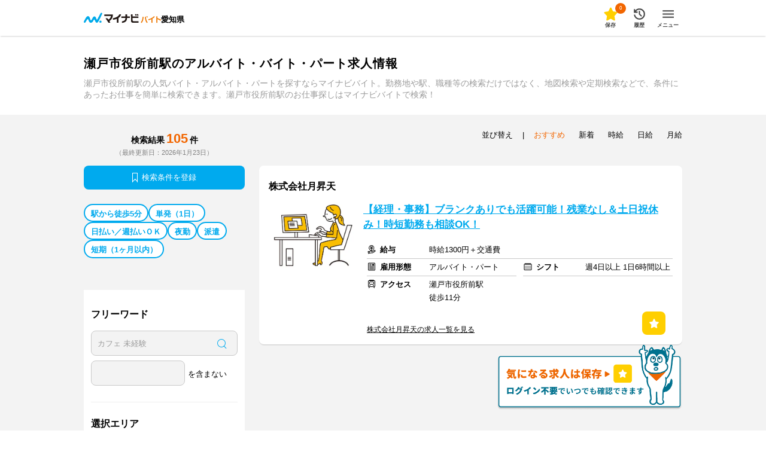

--- FILE ---
content_type: text/html; charset=utf-8
request_url: https://baito.mynavi.jp/aichi/rail_23-156-588-4753/
body_size: 76615
content:
<!doctype html>
<html data-n-head-ssr lang="ja" data-n-head="lang">
  <head data-n-head="">
    <title data-n-head="true">瀬戸市役所前駅のアルバイト・バイト・パート求人情報｜マイナビバイト愛知版で仕事探し</title><meta data-n-head="true" data-hid="charset" charset="utf-8"><meta data-n-head="true" httpEquiv="Pragma" content="no-cache"><meta data-n-head="true" httpEquiv="Cache-Control" content="content=&quot;no-cache, must-revalidate&quot;"><meta data-n-head="true" data-hid="viewport" name="viewport" content="width=device-width, initial-scale=1"><meta data-n-head="true" data-hid="noydir" name="robots" content="noydir"><meta data-n-head="true" data-hid="noodp" name="robots" content="noodp"><meta data-n-head="true" data-hid="format-detection" name="format-detection" content="telephone=no"><meta data-n-head="true" data-hid="index,follow" name="robots" content="index,follow"><meta data-n-head="true" data-hid="description" name="Description" content="マイナビバイト愛知版は瀬戸市役所前駅のアルバイト・パートの求人情報が満載！
      1日～OKの短期、1200円以上の高時給、日払い、在宅のバイト求人など希望条件でカンタンにお仕事探しができます。アルバイト・パート情報を探すなら求人数・実績豊富なマイナビバイトにお任せ！"><meta data-n-head="true" data-hid="og:title" property="og:title" content="瀬戸市役所前駅のアルバイト・バイト・パート求人情報｜マイナビバイト愛知版で仕事探し"><link data-n-head="true" rel="icon" type="image/vnd.microsoft.icon" href="/favicon.ico"><link data-n-head="true" rel="canonical" href="https://baito.mynavi.jp/aichi/rail_23-156-588-4753/"><script data-n-head="true" key="gtmOriginalLocation" type="text/javascript">var dataLayer = dataLayer || []; dataLayer.push({originalLocation: document.location.protocol + String.fromCharCode(47, 47) + document.location.hostname + document.location.pathname + document.location.search});</script><script data-n-head="true" src="https://cdn-blocks.karte.io/d89fcd9c73c924684d64e2695013f735/builder.js" type="text/javascript"></script><script data-n-head="true" src="//www.googletagmanager.com/gtm.js?id=GTM-5GQJJT&amp;l=dataLayer" async="true"></script><link rel="preload" href="/_nuxt/afdb46a8763d7c9af9af.js" as="script"><link rel="preload" href="/_nuxt/7d41bcf838146da2b3a4.js" as="script"><link rel="preload" href="/_nuxt/c385b83182d6650d38a8.js" as="script"><link rel="preload" href="/_nuxt/f8f019a3523256d9a49c.js" as="script"><link rel="preload" href="/_nuxt/968a7fee913c97e2c935.js" as="script"><style data-vue-ssr-id="0584562d:0 b56f718a:0 4cf4eecd:0 45094b0f:0 3a3313cb:0 6da1d399:0 427328bb:0 45d7cac9:0 b8039366:0 6c6595d2:0 a37e8f26:0 20db9653:0 85e5fa66:0 dea7db52:0 431e8bb8:0 1e70dc94:0 350458a5:0 290bc322:0 2e350360:0 037b2e72:0 1265103a:0 adc72670:0 4136024e:0 6a89b122:0 c39fa9a8:0 c2fb182a:0 93480d64:0 78bba09c:0 56a37b5f:0 0865d29a:0 68e56b5c:0 444aa95a:0 a3f7e004:0">a,abbr,acronym,address,applet,article,aside,audio,b,big,blockquote,body,canvas,caption,center,cite,code,dd,del,details,dfn,div,dl,dt,em,embed,fieldset,figcaption,figure,footer,form,h1,h2,h3,h4,h5,h6,header,hgroup,html,i,iframe,img,ins,kbd,label,legend,li,mark,menu,nav,object,ol,output,p,pre,q,ruby,s,samp,section,small,span,strike,strong,sub,summary,sup,table,tbody,td,tfoot,th,thead,time,tr,tt,u,ul,var,video{margin:0;padding:0;border:0;font-size:100%;font:inherit;vertical-align:baseline}article,aside,details,figcaption,figure,footer,header,hgroup,menu,nav,section{display:block}body{line-height:1;-webkit-text-size-adjust:100%}ol,ul{list-style:none}blockquote,q{quotes:none}blockquote:after,blockquote:before,q:after,q:before{content:"";content:none}table{border-collapse:collapse;border-spacing:0}
.page-enter-active,.page-leave-active{-webkit-transition:opacity .1s;transition:opacity .1s}.page-enter,.page-leave-active{opacity:0}.bounce-enter-active{-webkit-animation:bounce-in .8s;animation:bounce-in .8s}.bounce-leave-active{-webkit-animation:bounce-out .5s;animation:bounce-out .5s}@-webkit-keyframes bounce-in{0%{-webkit-transform:scale(0);transform:scale(0)}50%{-webkit-transform:scale(1.5);transform:scale(1.5)}to{-webkit-transform:scale(1);transform:scale(1)}}@keyframes bounce-in{0%{-webkit-transform:scale(0);transform:scale(0)}50%{-webkit-transform:scale(1.5);transform:scale(1.5)}to{-webkit-transform:scale(1);transform:scale(1)}}@-webkit-keyframes bounce-out{0%{-webkit-transform:scale(1);transform:scale(1)}50%{-webkit-transform:scale(1.5);transform:scale(1.5)}to{-webkit-transform:scale(0);transform:scale(0)}}@keyframes bounce-out{0%{-webkit-transform:scale(1);transform:scale(1)}50%{-webkit-transform:scale(1.5);transform:scale(1.5)}to{-webkit-transform:scale(0);transform:scale(0)}}.slide-left-enter,.slide-right-leave-active{opacity:0;-webkit-transform:translate(30px);transform:translate(30px)}.slide-left-leave-active,.slide-right-enter{opacity:0;-webkit-transform:translate(-30px);transform:translate(-30px)}
.skeleton-loading{background:#d9d9d9;position:relative;overflow:hidden;border-radius:8px}.skeleton-loading:before{content:"";position:absolute;top:0;left:0;width:100%;height:100%;background:-webkit-gradient(linear,left top,right top,from(transparent),color-stop(#fff),to(transparent));background:linear-gradient(90deg,transparent,#fff,transparent);-webkit-animation:marquee 2s linear infinite;animation:marquee 2s linear infinite}@-webkit-keyframes marquee{0%{-webkit-transform:translateX(-100%);transform:translateX(-100%)}to{-webkit-transform:translateX(100%);transform:translateX(100%)}}@keyframes marquee{0%{-webkit-transform:translateX(-100%);transform:translateX(-100%)}to{-webkit-transform:translateX(100%);transform:translateX(100%)}}.skeleton-loading-non-animation{background:#ececec;border-radius:8px}.skeleton-loading-non-animation:after{content:"\00a0"}
@charset "UTF-8";html{font-family:Hiragino Sans,ヒラギノ角ゴシック,Hiragino Kaku Gothic ProN,ヒラギノ角ゴ ProN,Meiryo,メイリオ,MS PGothic,helvetica,sans-serif;color:#000;font-size:13px;font-weight:300}
@charset "UTF-8";.questionBaskyConciergeContent{width:100%;height:100%;box-sizing:border-box;position:relative}@media (min-width:768px){.questionBaskyConciergeContent{height:715px}}.baskyConcierge{width:100%;height:100%;background-color:#fff}@media (min-width:768px){.baskyConcierge{max-width:600px;height:calc(100% - 40px);max-height:676px}}.chatBaskySet{margin-bottom:16px;display:-webkit-box;display:flex;-webkit-box-align:start;align-items:flex-start}@media (min-width:768px){.chatBaskySet{margin-bottom:24px}}.chatBaskySet .basky{display:block;width:64px;height:89px;background-image:url(/_nuxt/img/57fbb10.png);background-repeat:no-repeat;background-size:cover;background-position-x:center;margin-right:16px}.chatBaskySet .balloon{width:calc(100% - 80px);max-width:237px;min-height:64px;background-color:#f3f3f3;border-radius:32px;margin-top:11px;position:relative}.chatBaskySet .balloon p{padding:20px 24px;font-weight:700;font-size:1.231rem;line-height:1.846rem}.chatBaskySet .balloon:before{content:"";display:block;width:30px;height:15px;background:linear-gradient(45deg,transparent,transparent 50%,#f3f3f3 0,#f3f3f3);position:absolute;left:-19px;top:25px}.questionBaskyConciergeChatArea{height:calc(100% - 315px);padding:0 20px;box-sizing:border-box;overflow-y:scroll}@media (min-width:768px){.questionBaskyConciergeChatArea{height:calc(100% - 352px);padding:0 32px}}@media (min-width:768px) and (max-height:600px){.questionBaskyConciergeChatArea{height:calc(100% - 243px)}}.questionBaskyConciergeChatArea .questionBaskyConciergeChatHistory{display:-webkit-box;display:flex;-webkit-box-orient:vertical;-webkit-box-direction:normal;flex-flow:column;-webkit-box-align:start;align-items:flex-start}.questionBaskyConciergeChatArea .questionBaskyConciergeChatHistory .chatBaskySet:first-child,.questionBaskyConciergeChatArea .questionBaskyConciergeChatHistory .userChatBalloon:first-child{margin-top:40px}.questionBaskyConciergeChatArea .questionBaskyConciergeChatHistory .chatBaskySet:last-child,.questionBaskyConciergeChatArea .questionBaskyConciergeChatHistory .userChatBalloon:last-child{margin-bottom:40px}@media (min-width:768px){.questionBaskyConciergeChatArea .questionBaskyConciergeChatHistory .chatBaskySet:last-child,.questionBaskyConciergeChatArea .questionBaskyConciergeChatHistory .userChatBalloon:last-child{margin-bottom:24px}}#baskyConciergeQuestion{overflow:hidden}.questionBaskyConciergeChatArea{-ms-overflow-style:none;scrollbar-width:none}.questionBaskyConciergeChatArea::-webkit-scrollbar{display:none}.userChatBalloon{width:166px;min-height:40px;background-color:#0ae;border-radius:20px;text-align:center;margin-bottom:16px;align-self:flex-end;position:relative}@media (min-width:768px){.userChatBalloon{margin-bottom:24px}}.userChatBalloon p{padding:8px 24px;font-weight:700;font-size:1.231rem;line-height:1.846rem;color:#fff}.userChatBalloon:before{content:"";display:block;width:12px;height:12px;background:linear-gradient(135deg,#0ae,#0ae 50%,transparent 0,transparent);position:absolute;right:0;top:calc(100% - 8px);-webkit-transform:rotate(60deg);transform:rotate(60deg)}.questionBaskyConciergeOptionArea{width:100%;height:243px;padding:24px 0;box-sizing:border-box;background-color:#0ae;overflow:hidden;position:fixed;bottom:0}@media (min-width:768px){.questionBaskyConciergeOptionArea{height:352px;padding:24px 0 32px;border-radius:0 0 8px 8px;position:absolute}}@media (min-width:768px) and (max-height:600px){.questionBaskyConciergeOptionArea{height:243px}}@media (min-width:768px) and (max-height:394px){.questionBaskyConciergeOptionArea{height:100%;overflow-y:scroll}}@media (max-width:768px) and (max-height:315px){.questionBaskyConciergeOptionArea{height:calc(100% - 72px);overflow-y:scroll;position:relative}}.questionBaskyConciergeOptionArea .question{width:100%;display:inline-block;font-size:1.154rem;color:#fff;text-align:center;margin-bottom:16px}@media (min-width:768px){.questionBaskyConciergeOptionArea .question{font-size:1.231rem}}.baskyConciergeEllipsisWhite{position:relative;overflow:hidden}.baskyConciergeEllipsisWhite:before{position:absolute;background-color:#fff;content:"…";bottom:0;right:8px}.baskyConciergeEllipsisWhite:after{position:absolute;background-color:#fff;content:"";width:100%;height:100%}.optionNumber2{width:100%;padding:0 32px;-webkit-box-pack:justify;justify-content:space-between;box-sizing:border-box}@media (min-width:768px){.optionNumber2{padding:0 24px}}.optionNumber2 .questionBaskyConciergeNext,.optionNumber2 .questionBaskyConciergePrevious{display:none}.optionNumber2 .optionList{width:100%}@media (min-width:768px){.optionNumber2 .optionList{width:552px}}.optionNumber2 .optionList .optionItem{width:100%;margin-bottom:8px;border-radius:8px}.optionNumber2 .optionList .optionItem button{width:100%;height:50px;background-color:#fff;color:#000;border:none;border-radius:8px;padding:5px;box-sizing:border-box;font-weight:700;font-size:.923rem;line-height:1.154rem;overflow:hidden}@media (min-width:768px){.optionNumber2 .optionList .optionItem button{height:80px}}@media (min-width:768px) and (max-height:600px){.optionNumber2 .optionList .optionItem button{height:50px}}.optionNumber2 .optionList .optionItem button:hover{opacity:1}@media (min-width:768px){.optionNumber2 .optionList .optionItem button:hover{opacity:.7}}.optionNumber2 .optionList .optionItem:last-child{margin-bottom:0}.optionNumber4{width:100%;padding:0 32px;box-sizing:border-box}@media (min-width:768px){.optionNumber4{padding:0 24px}}.optionNumber4 .questionBaskyConciergeNext,.optionNumber4 .questionBaskyConciergePrevious{display:none}.optionNumber4 .optionList{width:100%;display:-webkit-box;display:flex;flex-wrap:wrap;align-content:flex-start}@media (min-width:768px){.optionNumber4 .optionList{width:552px}}.optionNumber4 .optionList .optionItem{width:calc((100% - 8px)/2);margin:0 8px 8px 0;border-radius:8px}.optionNumber4 .optionList .optionItem button{width:100%;height:50px;background-color:#fff;color:#000;border:none;border-radius:8px;padding:5px;box-sizing:border-box;font-weight:700;font-size:.923rem;line-height:1.154rem;overflow:hidden}@media (min-width:768px){.optionNumber4 .optionList .optionItem button{height:80px}}@media (min-width:768px) and (max-height:600px){.optionNumber4 .optionList .optionItem button{height:50px}}.optionNumber4 .optionList .optionItem button:hover{opacity:1}@media (min-width:768px){.optionNumber4 .optionList .optionItem button:hover{opacity:.7}}.optionNumber4 .optionList .optionItem:nth-child(2n){margin-right:0}.optionNumber4 .optionList .optionItem:nth-of-type(5),.optionNumber4 .optionList .optionItem:nth-of-type(6){margin-bottom:0}.optionNumber7{width:100%;padding:0 32px;box-sizing:border-box}@media (min-width:768px){.optionNumber7{padding:0 24px}}.optionNumber7 .questionBaskyConciergeNext,.optionNumber7 .questionBaskyConciergePrevious{display:none}.optionNumber7 .optionList{width:100%;display:-webkit-box;display:flex;flex-wrap:wrap;align-content:flex-start}@media (min-width:768px){.optionNumber7 .optionList{width:552px}}.optionNumber7 .optionList .optionItem{width:calc((100% - 16px)/3);margin:0 8px 8px 0;border-radius:8px}.optionNumber7 .optionList .optionItem button{width:100%;height:50px;background-color:#fff;color:#000;border:none;border-radius:8px;padding:5px;box-sizing:border-box;font-weight:700;font-size:.923rem;line-height:1.154rem;overflow:hidden}@media (min-width:768px){.optionNumber7 .optionList .optionItem button{height:80px}}@media (min-width:768px) and (max-height:600px){.optionNumber7 .optionList .optionItem button{height:50px}}.optionNumber7 .optionList .optionItem button:hover{opacity:1}@media (min-width:768px){.optionNumber7 .optionList .optionItem button:hover{opacity:.7}}.optionNumber7 .optionList .optionItem:nth-child(3n){margin-right:0}.optionNumber7 .optionList .optionItem:nth-of-type(7),.optionNumber7 .optionList .optionItem:nth-of-type(8),.optionNumber7 .optionList .optionItem:nth-of-type(9){margin-bottom:0}.optionNumber10{width:200%;height:166px;display:-webkit-box;display:flex;-webkit-box-pack:justify;justify-content:space-between;position:relative}@media (min-width:768px){.optionNumber10{height:256px}}@media (min-width:768px) and (max-height:600px){.optionNumber10{height:166px}}.optionNumber10 .questionBaskyConciergeNext,.optionNumber10 .questionBaskyConciergePrevious{width:37px;height:80px;background-color:hsla(0,0%,100%,.9);line-height:80px;text-align:center;z-index:1;position:absolute}@media (min-width:768px){.optionNumber10 .questionBaskyConciergeNext,.optionNumber10 .questionBaskyConciergePrevious{width:52px;height:130px;line-height:130px}}.optionNumber10 .questionBaskyConciergeNext img,.optionNumber10 .questionBaskyConciergePrevious img{width:10px;height:18.5px;display:inline-block}@media (min-width:768px){.optionNumber10 .questionBaskyConciergeNext img,.optionNumber10 .questionBaskyConciergePrevious img{width:14px;height:26px}}.optionNumber10 .questionBaskyConciergePrevious{top:calc(50% - 40px);left:0}@media (min-width:768px){.optionNumber10 .questionBaskyConciergePrevious{top:calc(50% - 65px)}}.optionNumber10 .questionBaskyConciergePrevious img{-webkit-transform:rotate(180deg);transform:rotate(180deg)}.optionNumber10 .questionBaskyConciergeNext{top:calc(50% - 40px);left:calc(100vw - 37px)}@media (min-width:768px){.optionNumber10 .questionBaskyConciergeNext{top:calc(50% - 65px);left:548px}}.optionNumber10 .off{display:none}.optionNumber10 .optionList{width:100%;margin:0 32px;display:-webkit-box;display:flex;flex-wrap:wrap;align-content:flex-start;flex-shrink:1}@media (min-width:768px){.optionNumber10 .optionList{width:552px;margin:0 24px}}.optionNumber10 .optionList .optionItem{width:calc((100% - 16px)/3);margin:0 8px 8px 0;border-radius:8px}.optionNumber10 .optionList .optionItem button{width:100%;height:50px;background-color:#fff;color:#000;border:none;border-radius:8px;padding:5px;box-sizing:border-box;font-weight:700;font-size:.923rem;line-height:1.154rem;overflow:hidden}@media (min-width:768px){.optionNumber10 .optionList .optionItem button{height:80px}}@media (min-width:768px) and (max-height:600px){.optionNumber10 .optionList .optionItem button{height:50px}}.optionNumber10 .optionList .optionItem button:hover{opacity:1}@media (min-width:768px){.optionNumber10 .optionList .optionItem button:hover{opacity:.7}}.optionNumber10 .optionList .optionItem:nth-child(3n){margin-right:0}.optionNumber10 .optionList .optionItem:nth-of-type(7),.optionNumber10 .optionList .optionItem:nth-of-type(8),.optionNumber10 .optionList .optionItem:nth-of-type(9){margin-bottom:0}
.wrapOver{width:100%}.wrapOverBlue{width:100%;background-color:#f2f8f9}.wrapOverGray{width:100%;background-color:#f3f3f3}.wrap{width:100%;margin:0 auto;padding:16px 0 24px}@media (min-width:768px){.wrap{max-width:1034px;padding:16px 17px 32px;box-sizing:border-box}}.wrapCutter{width:100%;overflow:hidden}@media (min-width:768px){.wrapCutter{max-width:1000px;position:relative}}.wrapCutter .blueout,.wrapCutter .whiteout{display:none}@media (min-width:768px){.wrapCutter .blueout,.wrapCutter .whiteout{display:block;width:35px;height:80px;position:absolute;top:0;right:0}}.wrapCutter .whiteout{background:-webkit-gradient(linear,right top,left top,color-stop(50%,#fff),to(hsla(0,0%,100%,0)));background:linear-gradient(270deg,#fff 50%,hsla(0,0%,100%,0))}.wrapCutter .blueout{background:-webkit-gradient(linear,right top,left top,color-stop(50%,#f2f8f9),to(rgba(250,252,253,0)));background:linear-gradient(270deg,#f2f8f9 50%,rgba(250,252,253,0))}.wrapSubTitle{width:auto;margin:0 20px;display:-webkit-box;display:flex}@media (min-width:768px){.wrapSubTitle{max-width:1000px;margin:0}}.wrapItem{width:auto;margin:0 20px}@media (min-width:768px){.wrapItem{width:100%;margin:0}}.wrapItemSlide{width:1700%;display:inline-block;position:relative}.wrapItemSlideHasPadding{width:3000%;display:inline-block;position:relative;padding-left:20px}@media (min-width:768px){.wrapItemSlideHasPadding{padding-left:0}}
.checkBox{padding-left:24px;position:relative}.checkBox:before{content:"";display:inline-block;width:16px;height:16px;box-sizing:border-box;border:1px solid #c9c9c9;border-radius:2px;background-color:#f3f3f3;position:absolute;top:1px;left:0}.pagesInput:checked+.checkBox:before{background-image:url([data-uri]);background-repeat:no-repeat;background-size:12px;background-position:1px}.radio{padding-left:24px;position:relative}.radio:before{width:16px;height:16px;border:1px solid #c9c9c9;border-radius:8px;background-color:#f3f3f3;top:-1px;left:0}.pagesInput:checked+.radio:after,.radio:before{content:"";display:inline-block;position:absolute;box-sizing:border-box}.pagesInput:checked+.radio:after{width:8px;height:8px;border-radius:4px;background-color:#0ae;top:3px;left:4px}
.btnBatu,.btnBatuPages{display:inline-block;width:24px;height:24px;border:1px solid #c9c9c9;border-radius:50%;background-color:#fff;box-sizing:border-box;cursor:pointer;position:relative;top:-4px}.btnBatu:before,.btnBatuPages:before{width:2px;height:14px;left:50%;margin:4px 0 0 -1px}.btnBatu:after,.btnBatu:before,.btnBatuPages:after,.btnBatuPages:before{display:block;content:"";background-color:#222526;-webkit-transform:rotate(45deg);transform:rotate(45deg);position:absolute}.btnBatu:after,.btnBatuPages:after{width:14px;height:2px;top:50%;margin:-1px 0 0 4px}.btnBatu:hover,.btnBatuPages:hover{opacity:.7}.btnBatuPages{top:auto;right:inherit;flex-shrink:0;margin:-5px 8px 0 0}@media (min-width:768px){.btnBatuPages{width:28px;height:28px}}@media (min-width:768px){.btnBatuPages:before{height:18px}}@media (min-width:768px){.btnBatuPages:after{width:18px}}.btnBatuPages:hover{opacity:.7}.btnOval{font-weight:700;box-sizing:border-box;display:inline-block;padding:0 16px;margin:0 8px 8px 0;color:#0ae;text-align:center;height:34px;line-height:33px;background-color:#fff;border:2px solid #0ae;border-radius:25px;word-break:keep-all;cursor:pointer}@media (min-width:768px){.btnOval{height:32px;line-height:30px;margin:0 8px 16px 0}}.btnViewOval{display:-webkit-box;display:flex;-webkit-box-align:center;align-items:center;-webkit-box-pack:center;justify-content:center;height:24px;line-height:24px;background-color:#fff;color:#0ae;font-weight:700;font-size:.846rem;text-align:center;box-sizing:border-box;border:1px solid #c9c9c9;border-radius:25px;padding:1px 8px 0;letter-spacing:1px;word-break:keep-all;cursor:pointer;margin-top:-5px;flex-shrink:0}@media (min-width:768px){.btnViewOval{height:28px;line-height:28px;font-size:.923rem;padding:1px 16px 0}}:root .btnViewOval,_::-webkit-full-page-media,_:future{padding:0 8px}@media (min-width:768px){:root .btnViewOval,_::-webkit-full-page-media,_:future{padding:1px 16px 0}}.btnViewOval:hover{opacity:.7}.btnViewOvalBig{width:100%;display:inline-block;padding:8px 16px;box-sizing:border-box;color:#0ae;text-align:center;min-height:30px;border:1px solid #c9c9c9;border-radius:25px;cursor:pointer}@media (min-width:768px){.btnViewOvalBig{font-size:1.077rem;min-height:40px}}.btnSimpleSquare,.btnSimpleSquareBlue{width:100%;height:50px;font-size:1.231rem;font-weight:700;background-color:#fff;color:#0ae;border:1px solid #0ae;text-align:center;line-height:50px;box-sizing:border-box;border-radius:8px;cursor:pointer}.btnSimpleSquareBlue{color:#fff;background-color:#0ae}
.layer,.layerBase{display:block;visibility:hidden;left:0;top:0;right:0;bottom:0;z-index:9999}@media (min-width:768px){.layer,.layerBase{position:absolute;height:100%}}.layer{position:fixed}@media (min-width:768px){.layer{position:fixed}}.isOpen{visibility:visible}.layerOverlay{position:fixed;background-color:rgba(0,0,0,.7);left:0;right:0;bottom:0;top:0}.isMultiple>.layerOverlay{background-color:transparent}.modalInner{display:block;position:fixed;z-index:99999;overflow:hidden;background-color:#fff}@media (min-width:768px){.modalInner{position:absolute;top:40px;left:0;right:0;margin:0 auto;border-radius:8px}}.searchModalInner{width:100%;height:100%}@media (min-width:768px){.searchModalInner{height:calc(100% - 80px);min-height:285px;width:660px}}.modalContent{height:100%;width:100%;overflow-x:hidden}.modalContentBody{width:100%;height:100%;display:none;overflow-y:scroll;-webkit-overflow-scrolling:touch;-ms-overflow-style:none;scrollbar-width:none}.modalContentBody::-webkit-scrollbar{display:none}.modalContentOpen{display:block}.modalLoading{position:absolute;width:100%;height:100%;background-color:rgba(0,0,0,.3);z-index:99;display:none;-webkit-box-align:center;align-items:center;-webkit-box-pack:center;justify-content:center}.modalLoadingOn{display:-webkit-box;display:flex}.spModalScrollFix{position:fixed;touch-action:none}
body{box-sizing:border-box;word-break:break-all}@media (min-width:768px){body{min-width:1200px}}@-moz-document url-prefix(){body{word-break:break-word}}a{display:block;text-decoration:none;color:#000;cursor:pointer;-webkit-tap-highlight-color:rgba(0,0,0,0)}a:hover{opacity:.7}a.disabledLink{pointer-events:none;cursor:default}img{display:block}label{-webkit-tap-highlight-color:rgba(0,0,0,0)}button,input,select,textarea{font-family:inherit;font-size:100%}input{-webkit-appearance:none;-moz-appearance:none;appearance:none}input[type=button]:hover,input[type=submit]:hover{opacity:.7;cursor:pointer}input[type=checkbox],input[type=radio]{display:none}input::-ms-clear,input::-ms-reveal{display:none}textarea{-webkit-appearance:none;-moz-appearance:none;appearance:none;resize:none;overflow:auto}input[type]:focus,select:focus,textarea:focus{box-shadow:inset 0 0 0 .2rem #4287f5;outline:none;border:none}button{-webkit-appearance:none;-moz-appearance:none;appearance:none;padding:0;cursor:pointer}button:hover{opacity:.7}select{color:#9b9b9b;-webkit-appearance:none;-moz-appearance:none;appearance:none}select.selected{color:#000}select option.default{color:#9b9b9b}select option.choices{color:#000}select::-ms-expand{display:none}.shadow{box-shadow:0 2px 2px -1px rgba(0,0,0,.18)}.shadowInset{box-shadow:inset 0 2px 2px -1px rgba(0,0,0,.18)}.hideShow{display:none}@media (min-width:768px){.hideShow{display:block}}.showHide{display:block}@media (min-width:768px){.showHide{display:none}}.hide{display:none}.show{display:block}.floatL{float:left}.floatR{float:right}.floatLSp{float:left}@media (min-width:768px){.floatLSp{float:none}}.floatRSp{float:right}@media (min-width:768px){.floatRSp{float:none}}@media (min-width:768px){.floatLPc{float:left}}@media (min-width:768px){.floatRPc{float:right}}.overflowH{overflow:hidden}.clear:after{content:"";display:block;clear:both}.ellipsisGray,.ellipsisWhite{position:relative;overflow:hidden}.ellipsisWhite:after,.ellipsisWhite:before{position:absolute;background-color:#fff}.ellipsisGray:after,.ellipsisGray:before{position:absolute;background-color:#f3f3f3}.ellipsisGray:before,.ellipsisWhite:before{content:"...";bottom:0;right:0}.ellipsisGray:after,.ellipsisWhite:after{content:"";width:100%;height:100%}.zIndex9999{position:relative;z-index:9999}
@media (min-width:768px){.wrapArrow{display:block;max-width:1000px;margin:0 auto;position:relative}}.wrapArrow .next,.wrapArrow .previous{display:none}@media (min-width:768px){.wrapArrow .next,.wrapArrow .previous{display:block;width:33px;height:33px;border-radius:50%;line-height:33px;text-align:center;background-color:#fff;border:1px solid #c9c9c9;z-index:10;color:#0ae;cursor:pointer;position:absolute;top:calc(50% - 16.5px)}}.wrapArrow .next img,.wrapArrow .previous img{width:8px;height:17px;margin-top:8px;display:inline-block}.wrapArrow .previous{left:-17px;-webkit-transform:rotate(180deg);transform:rotate(180deg)}.wrapArrow .next{right:-17px}.wrapArrow .off{display:none}
.subTitle{width:100%;font-size:1.231rem;margin:0 8px 24px 0;font-weight:700;line-height:1.385rem;display:inline-block;flex-shrink:1}@media (min-width:768px){.subTitle{font-size:1.538rem;line-height:1.769rem}}.subTitle:last-child{margin-right:0}
.iconMinus,.iconPlus{display:inline-block;width:16px;height:16px;position:relative;box-shadow:0 0 0 1px rgba(0,0,0,.1);border-radius:50%;background:#9b9b9b;margin-right:9px;top:calc(50% - 9px);left:1px}.iconPlus:before{width:2px;height:10px;margin:0 0 0 -1px;top:3px;left:50%}.iconMinus:after,.iconPlus:after,.iconPlus:before{display:block;content:"";background:#fff;position:absolute}.iconMinus:after,.iconPlus:after{top:50%;left:3px;width:10px;height:2px;margin:-1px 0 0}.iconCheckMark{display:inline-block;width:16px;height:16px;background-image:url([data-uri]);background-repeat:no-repeat;background-size:cover;margin-right:3px;vertical-align:sub}@media (min-width:768px){.iconCheckMark{width:18px}}.iconSearchglass{display:inline-block;color:#fff;position:relative;margin-right:8px;margin-top:-4px;width:13px;height:13px;border:1px solid;border-radius:50%;-webkit-transform:rotate(-45deg);transform:rotate(-45deg);box-sizing:border-box}.iconSearchglass:before{content:"";position:absolute;top:12px;left:5px;height:7px;width:1px;background-color:currentColor}.iconBookmark{color:#fff;display:inline-block;position:relative;margin-right:7px;width:7px;height:15px;border-radius:1px 1px 0 0;border-right:1px solid}.iconBookmark,.iconBookmark:before{border-top:1px solid;border-left:1px solid}.iconBookmark:before{content:"";position:absolute;top:10px;left:1px;width:4.5px;height:4.5px;-webkit-transform:rotate(45deg);transform:rotate(45deg)}.iconWage{background-image:url(/_nuxt/img/f69c21d.svg)}.iconEmployee{background-image:url([data-uri])}.iconShift{background-image:url([data-uri])}.iconArea{background-image:url([data-uri])}.iconTimeWidth{background-image:url([data-uri])}.iconAccess{background-image:url(/_nuxt/img/2a61f80.svg)}.iconInterviewArea{background-image:url(/_nuxt/img/fcbaab5.svg)}.iconJobOfferCard{background-repeat:no-repeat;background-position-y:5px;padding-left:26px}@media (min-width:768px){.iconJobOfferCard{padding-left:22px}}.iconCheck{background-image:url([data-uri]);width:12px;height:12px;display:inline-block;position:absolute;left:8px;top:calc(50% - 6px)}.iconStar{background-image:url([data-uri]);width:18px;height:18px;display:inline-block;margin-right:3px;vertical-align:sub;background-size:contain;background-repeat:no-repeat}
.swiper-container{margin:0 auto;position:relative;overflow:hidden;list-style:none;padding:0;z-index:1}.swiper-container-no-flexbox .swiper-slide{float:left}.swiper-container-vertical>.swiper-wrapper{-webkit-box-orient:vertical;-webkit-box-direction:normal;-webkit-flex-direction:column;-ms-flex-direction:column;flex-direction:column}.swiper-wrapper{position:relative;width:100%;height:100%;z-index:1;display:-webkit-box;display:-webkit-flex;display:-ms-flexbox;display:flex;-webkit-transition-property:-webkit-transform;transition-property:-webkit-transform;-o-transition-property:transform;transition-property:transform;transition-property:transform,-webkit-transform;-webkit-box-sizing:content-box;box-sizing:content-box}.swiper-container-android .swiper-slide,.swiper-wrapper{-webkit-transform:translateZ(0);transform:translateZ(0)}.swiper-container-multirow>.swiper-wrapper{-webkit-flex-wrap:wrap;-ms-flex-wrap:wrap;flex-wrap:wrap}.swiper-container-free-mode>.swiper-wrapper{-webkit-transition-timing-function:ease-out;-o-transition-timing-function:ease-out;transition-timing-function:ease-out;margin:0 auto}.swiper-slide{-webkit-flex-shrink:0;-ms-flex-negative:0;flex-shrink:0;width:100%;height:100%;position:relative;-webkit-transition-property:-webkit-transform;transition-property:-webkit-transform;-o-transition-property:transform;transition-property:transform;transition-property:transform,-webkit-transform}.swiper-slide-invisible-blank{visibility:hidden}.swiper-container-autoheight,.swiper-container-autoheight .swiper-slide{height:auto}.swiper-container-autoheight .swiper-wrapper{-webkit-box-align:start;-webkit-align-items:flex-start;-ms-flex-align:start;align-items:flex-start;-webkit-transition-property:height,-webkit-transform;transition-property:height,-webkit-transform;-o-transition-property:transform,height;transition-property:transform,height;transition-property:transform,height,-webkit-transform}.swiper-container-3d{-webkit-perspective:1200px;perspective:1200px}.swiper-container-3d .swiper-cube-shadow,.swiper-container-3d .swiper-slide,.swiper-container-3d .swiper-slide-shadow-bottom,.swiper-container-3d .swiper-slide-shadow-left,.swiper-container-3d .swiper-slide-shadow-right,.swiper-container-3d .swiper-slide-shadow-top,.swiper-container-3d .swiper-wrapper{-webkit-transform-style:preserve-3d;transform-style:preserve-3d}.swiper-container-3d .swiper-slide-shadow-bottom,.swiper-container-3d .swiper-slide-shadow-left,.swiper-container-3d .swiper-slide-shadow-right,.swiper-container-3d .swiper-slide-shadow-top{position:absolute;left:0;top:0;width:100%;height:100%;pointer-events:none;z-index:10}.swiper-container-3d .swiper-slide-shadow-left{background-image:-webkit-gradient(linear,right top,left top,from(rgba(0,0,0,.5)),to(transparent));background-image:-webkit-linear-gradient(right,rgba(0,0,0,.5),transparent);background-image:-o-linear-gradient(right,rgba(0,0,0,.5),transparent);background-image:linear-gradient(270deg,rgba(0,0,0,.5),transparent)}.swiper-container-3d .swiper-slide-shadow-right{background-image:-webkit-gradient(linear,left top,right top,from(rgba(0,0,0,.5)),to(transparent));background-image:-webkit-linear-gradient(left,rgba(0,0,0,.5),transparent);background-image:-o-linear-gradient(left,rgba(0,0,0,.5),transparent);background-image:linear-gradient(90deg,rgba(0,0,0,.5),transparent)}.swiper-container-3d .swiper-slide-shadow-top{background-image:-webkit-gradient(linear,left bottom,left top,from(rgba(0,0,0,.5)),to(transparent));background-image:-webkit-linear-gradient(bottom,rgba(0,0,0,.5),transparent);background-image:-o-linear-gradient(bottom,rgba(0,0,0,.5),transparent);background-image:linear-gradient(0deg,rgba(0,0,0,.5),transparent)}.swiper-container-3d .swiper-slide-shadow-bottom{background-image:-webkit-gradient(linear,left top,left bottom,from(rgba(0,0,0,.5)),to(transparent));background-image:-webkit-linear-gradient(top,rgba(0,0,0,.5),transparent);background-image:-o-linear-gradient(top,rgba(0,0,0,.5),transparent);background-image:linear-gradient(180deg,rgba(0,0,0,.5),transparent)}.swiper-container-wp8-horizontal,.swiper-container-wp8-horizontal>.swiper-wrapper{-ms-touch-action:pan-y;touch-action:pan-y}.swiper-container-wp8-vertical,.swiper-container-wp8-vertical>.swiper-wrapper{-ms-touch-action:pan-x;touch-action:pan-x}.swiper-button-next,.swiper-button-prev{position:absolute;top:50%;width:27px;height:44px;margin-top:-22px;z-index:10;cursor:pointer;background-size:27px 44px;background-position:50%;background-repeat:no-repeat}.swiper-button-next.swiper-button-disabled,.swiper-button-prev.swiper-button-disabled{opacity:.35;cursor:auto;pointer-events:none}.swiper-button-prev,.swiper-container-rtl .swiper-button-next{background-image:url("data:image/svg+xml;charset=utf-8,%3Csvg xmlns='http://www.w3.org/2000/svg' viewBox='0 0 27 44'%3E%3Cpath d='M0 22L22 0l2.1 2.1L4.2 22l19.9 19.9L22 44 0 22z' fill='%23007aff'/%3E%3C/svg%3E");left:10px;right:auto}.swiper-button-next,.swiper-container-rtl .swiper-button-prev{background-image:url("data:image/svg+xml;charset=utf-8,%3Csvg xmlns='http://www.w3.org/2000/svg' viewBox='0 0 27 44'%3E%3Cpath d='M27 22L5 44l-2.1-2.1L22.8 22 2.9 2.1 5 0l22 22z' fill='%23007aff'/%3E%3C/svg%3E");right:10px;left:auto}.swiper-button-prev.swiper-button-white,.swiper-container-rtl .swiper-button-next.swiper-button-white{background-image:url("data:image/svg+xml;charset=utf-8,%3Csvg xmlns='http://www.w3.org/2000/svg' viewBox='0 0 27 44'%3E%3Cpath d='M0 22L22 0l2.1 2.1L4.2 22l19.9 19.9L22 44 0 22z' fill='%23fff'/%3E%3C/svg%3E")}.swiper-button-next.swiper-button-white,.swiper-container-rtl .swiper-button-prev.swiper-button-white{background-image:url("data:image/svg+xml;charset=utf-8,%3Csvg xmlns='http://www.w3.org/2000/svg' viewBox='0 0 27 44'%3E%3Cpath d='M27 22L5 44l-2.1-2.1L22.8 22 2.9 2.1 5 0l22 22z' fill='%23fff'/%3E%3C/svg%3E")}.swiper-button-prev.swiper-button-black,.swiper-container-rtl .swiper-button-next.swiper-button-black{background-image:url("data:image/svg+xml;charset=utf-8,%3Csvg xmlns='http://www.w3.org/2000/svg' viewBox='0 0 27 44'%3E%3Cpath d='M0 22L22 0l2.1 2.1L4.2 22l19.9 19.9L22 44 0 22z'/%3E%3C/svg%3E")}.swiper-button-next.swiper-button-black,.swiper-container-rtl .swiper-button-prev.swiper-button-black{background-image:url("data:image/svg+xml;charset=utf-8,%3Csvg xmlns='http://www.w3.org/2000/svg' viewBox='0 0 27 44'%3E%3Cpath d='M27 22L5 44l-2.1-2.1L22.8 22 2.9 2.1 5 0l22 22z'/%3E%3C/svg%3E")}.swiper-button-lock{display:none}.swiper-pagination{position:absolute;text-align:center;-webkit-transition:opacity .3s;-o-transition:.3s opacity;transition:opacity .3s;-webkit-transform:translateZ(0);transform:translateZ(0);z-index:10}.swiper-pagination.swiper-pagination-hidden{opacity:0}.swiper-container-horizontal>.swiper-pagination-bullets,.swiper-pagination-custom,.swiper-pagination-fraction{bottom:10px;left:0;width:100%}.swiper-pagination-bullets-dynamic{overflow:hidden;font-size:0}.swiper-pagination-bullets-dynamic .swiper-pagination-bullet{-webkit-transform:scale(.33);-ms-transform:scale(.33);transform:scale(.33);position:relative}.swiper-pagination-bullets-dynamic .swiper-pagination-bullet-active,.swiper-pagination-bullets-dynamic .swiper-pagination-bullet-active-main{-webkit-transform:scale(1);-ms-transform:scale(1);transform:scale(1)}.swiper-pagination-bullets-dynamic .swiper-pagination-bullet-active-prev{-webkit-transform:scale(.66);-ms-transform:scale(.66);transform:scale(.66)}.swiper-pagination-bullets-dynamic .swiper-pagination-bullet-active-prev-prev{-webkit-transform:scale(.33);-ms-transform:scale(.33);transform:scale(.33)}.swiper-pagination-bullets-dynamic .swiper-pagination-bullet-active-next{-webkit-transform:scale(.66);-ms-transform:scale(.66);transform:scale(.66)}.swiper-pagination-bullets-dynamic .swiper-pagination-bullet-active-next-next{-webkit-transform:scale(.33);-ms-transform:scale(.33);transform:scale(.33)}.swiper-pagination-bullet{width:8px;height:8px;display:inline-block;border-radius:100%;background:#000;opacity:.2}button.swiper-pagination-bullet{border:none;margin:0;padding:0;-webkit-box-shadow:none;box-shadow:none;-webkit-appearance:none;-moz-appearance:none;appearance:none}.swiper-pagination-clickable .swiper-pagination-bullet{cursor:pointer}.swiper-pagination-bullet-active{opacity:1;background:#007aff}.swiper-container-vertical>.swiper-pagination-bullets{right:10px;top:50%;-webkit-transform:translate3d(0,-50%,0);transform:translate3d(0,-50%,0)}.swiper-container-vertical>.swiper-pagination-bullets .swiper-pagination-bullet{margin:6px 0;display:block}.swiper-container-vertical>.swiper-pagination-bullets.swiper-pagination-bullets-dynamic{top:50%;-webkit-transform:translateY(-50%);-ms-transform:translateY(-50%);transform:translateY(-50%);width:8px}.swiper-container-vertical>.swiper-pagination-bullets.swiper-pagination-bullets-dynamic .swiper-pagination-bullet{display:inline-block;-webkit-transition:top .2s,-webkit-transform .2s;transition:top .2s,-webkit-transform .2s;-o-transition:.2s transform,.2s top;transition:transform .2s,top .2s;transition:transform .2s,top .2s,-webkit-transform .2s}.swiper-container-horizontal>.swiper-pagination-bullets .swiper-pagination-bullet{margin:0 4px}.swiper-container-horizontal>.swiper-pagination-bullets.swiper-pagination-bullets-dynamic{left:50%;-webkit-transform:translateX(-50%);-ms-transform:translateX(-50%);transform:translateX(-50%);white-space:nowrap}.swiper-container-horizontal>.swiper-pagination-bullets.swiper-pagination-bullets-dynamic .swiper-pagination-bullet{-webkit-transition:left .2s,-webkit-transform .2s;transition:left .2s,-webkit-transform .2s;-o-transition:.2s transform,.2s left;transition:transform .2s,left .2s;transition:transform .2s,left .2s,-webkit-transform .2s}.swiper-container-horizontal.swiper-container-rtl>.swiper-pagination-bullets-dynamic .swiper-pagination-bullet{-webkit-transition:right .2s,-webkit-transform .2s;transition:right .2s,-webkit-transform .2s;-o-transition:.2s transform,.2s right;transition:transform .2s,right .2s;transition:transform .2s,right .2s,-webkit-transform .2s}.swiper-pagination-progressbar{background:rgba(0,0,0,.25);position:absolute}.swiper-pagination-progressbar .swiper-pagination-progressbar-fill{background:#007aff;position:absolute;left:0;top:0;width:100%;height:100%;-webkit-transform:scale(0);-ms-transform:scale(0);transform:scale(0);-webkit-transform-origin:left top;-ms-transform-origin:left top;transform-origin:left top}.swiper-container-rtl .swiper-pagination-progressbar .swiper-pagination-progressbar-fill{-webkit-transform-origin:right top;-ms-transform-origin:right top;transform-origin:right top}.swiper-container-horizontal>.swiper-pagination-progressbar,.swiper-container-vertical>.swiper-pagination-progressbar.swiper-pagination-progressbar-opposite{width:100%;height:4px;left:0;top:0}.swiper-container-horizontal>.swiper-pagination-progressbar.swiper-pagination-progressbar-opposite,.swiper-container-vertical>.swiper-pagination-progressbar{width:4px;height:100%;left:0;top:0}.swiper-pagination-white .swiper-pagination-bullet-active{background:#fff}.swiper-pagination-progressbar.swiper-pagination-white{background:hsla(0,0%,100%,.25)}.swiper-pagination-progressbar.swiper-pagination-white .swiper-pagination-progressbar-fill{background:#fff}.swiper-pagination-black .swiper-pagination-bullet-active{background:#000}.swiper-pagination-progressbar.swiper-pagination-black{background:rgba(0,0,0,.25)}.swiper-pagination-progressbar.swiper-pagination-black .swiper-pagination-progressbar-fill{background:#000}.swiper-pagination-lock{display:none}.swiper-scrollbar{border-radius:10px;position:relative;-ms-touch-action:none;background:rgba(0,0,0,.1)}.swiper-container-horizontal>.swiper-scrollbar{position:absolute;left:1%;bottom:3px;z-index:50;height:5px;width:98%}.swiper-container-vertical>.swiper-scrollbar{position:absolute;right:3px;top:1%;z-index:50;width:5px;height:98%}.swiper-scrollbar-drag{height:100%;width:100%;position:relative;background:rgba(0,0,0,.5);border-radius:10px;left:0;top:0}.swiper-scrollbar-cursor-drag{cursor:move}.swiper-scrollbar-lock{display:none}.swiper-zoom-container{width:100%;height:100%;display:-webkit-box;display:-webkit-flex;display:-ms-flexbox;display:flex;-webkit-box-pack:center;-webkit-justify-content:center;-ms-flex-pack:center;justify-content:center;-webkit-box-align:center;-webkit-align-items:center;-ms-flex-align:center;align-items:center;text-align:center}.swiper-zoom-container>canvas,.swiper-zoom-container>img,.swiper-zoom-container>svg{max-width:100%;max-height:100%;-o-object-fit:contain;object-fit:contain}.swiper-slide-zoomed{cursor:move}.swiper-lazy-preloader{width:42px;height:42px;position:absolute;left:50%;top:50%;margin-left:-21px;margin-top:-21px;z-index:10;-webkit-transform-origin:50%;-ms-transform-origin:50%;transform-origin:50%;-webkit-animation:swiper-preloader-spin 1s steps(12) infinite;animation:swiper-preloader-spin 1s steps(12) infinite}.swiper-lazy-preloader:after{display:block;content:"";width:100%;height:100%;background-image:url("data:image/svg+xml;charset=utf-8,%3Csvg viewBox='0 0 120 120' xmlns='http://www.w3.org/2000/svg' xmlns:xlink='http://www.w3.org/1999/xlink'%3E%3Cdefs%3E%3Cpath id='a' stroke='%236c6c6c' stroke-width='11' stroke-linecap='round' d='M60 7v20'/%3E%3C/defs%3E%3Cuse xlink:href='%23a' opacity='.27'/%3E%3Cuse xlink:href='%23a' opacity='.27' transform='rotate(30 60 60)'/%3E%3Cuse xlink:href='%23a' opacity='.27' transform='rotate(60 60 60)'/%3E%3Cuse xlink:href='%23a' opacity='.27' transform='rotate(90 60 60)'/%3E%3Cuse xlink:href='%23a' opacity='.27' transform='rotate(120 60 60)'/%3E%3Cuse xlink:href='%23a' opacity='.27' transform='rotate(150 60 60)'/%3E%3Cuse xlink:href='%23a' opacity='.37' transform='rotate(180 60 60)'/%3E%3Cuse xlink:href='%23a' opacity='.46' transform='rotate(210 60 60)'/%3E%3Cuse xlink:href='%23a' opacity='.56' transform='rotate(240 60 60)'/%3E%3Cuse xlink:href='%23a' opacity='.66' transform='rotate(270 60 60)'/%3E%3Cuse xlink:href='%23a' opacity='.75' transform='rotate(300 60 60)'/%3E%3Cuse xlink:href='%23a' opacity='.85' transform='rotate(330 60 60)'/%3E%3C/svg%3E");background-position:50%;background-size:100%;background-repeat:no-repeat}.swiper-lazy-preloader-white:after{background-image:url("data:image/svg+xml;charset=utf-8,%3Csvg viewBox='0 0 120 120' xmlns='http://www.w3.org/2000/svg' xmlns:xlink='http://www.w3.org/1999/xlink'%3E%3Cdefs%3E%3Cpath id='a' stroke='%23fff' stroke-width='11' stroke-linecap='round' d='M60 7v20'/%3E%3C/defs%3E%3Cuse xlink:href='%23a' opacity='.27'/%3E%3Cuse xlink:href='%23a' opacity='.27' transform='rotate(30 60 60)'/%3E%3Cuse xlink:href='%23a' opacity='.27' transform='rotate(60 60 60)'/%3E%3Cuse xlink:href='%23a' opacity='.27' transform='rotate(90 60 60)'/%3E%3Cuse xlink:href='%23a' opacity='.27' transform='rotate(120 60 60)'/%3E%3Cuse xlink:href='%23a' opacity='.27' transform='rotate(150 60 60)'/%3E%3Cuse xlink:href='%23a' opacity='.37' transform='rotate(180 60 60)'/%3E%3Cuse xlink:href='%23a' opacity='.46' transform='rotate(210 60 60)'/%3E%3Cuse xlink:href='%23a' opacity='.56' transform='rotate(240 60 60)'/%3E%3Cuse xlink:href='%23a' opacity='.66' transform='rotate(270 60 60)'/%3E%3Cuse xlink:href='%23a' opacity='.75' transform='rotate(300 60 60)'/%3E%3Cuse xlink:href='%23a' opacity='.85' transform='rotate(330 60 60)'/%3E%3C/svg%3E")}@-webkit-keyframes swiper-preloader-spin{to{-webkit-transform:rotate(1turn);transform:rotate(1turn)}}@keyframes swiper-preloader-spin{to{-webkit-transform:rotate(1turn);transform:rotate(1turn)}}.swiper-container .swiper-notification{position:absolute;left:0;top:0;pointer-events:none;opacity:0;z-index:-1000}.swiper-container-fade.swiper-container-free-mode .swiper-slide{-webkit-transition-timing-function:ease-out;-o-transition-timing-function:ease-out;transition-timing-function:ease-out}.swiper-container-fade .swiper-slide{pointer-events:none;-webkit-transition-property:opacity;-o-transition-property:opacity;transition-property:opacity}.swiper-container-fade .swiper-slide .swiper-slide{pointer-events:none}.swiper-container-fade .swiper-slide-active,.swiper-container-fade .swiper-slide-active .swiper-slide-active{pointer-events:auto}.swiper-container-cube{overflow:visible}.swiper-container-cube .swiper-slide{pointer-events:none;-webkit-backface-visibility:hidden;backface-visibility:hidden;z-index:1;visibility:hidden;-webkit-transform-origin:0 0;-ms-transform-origin:0 0;transform-origin:0 0;width:100%;height:100%}.swiper-container-cube .swiper-slide .swiper-slide{pointer-events:none}.swiper-container-cube.swiper-container-rtl .swiper-slide{-webkit-transform-origin:100% 0;-ms-transform-origin:100% 0;transform-origin:100% 0}.swiper-container-cube .swiper-slide-active,.swiper-container-cube .swiper-slide-active .swiper-slide-active{pointer-events:auto}.swiper-container-cube .swiper-slide-active,.swiper-container-cube .swiper-slide-next,.swiper-container-cube .swiper-slide-next+.swiper-slide,.swiper-container-cube .swiper-slide-prev{pointer-events:auto;visibility:visible}.swiper-container-cube .swiper-slide-shadow-bottom,.swiper-container-cube .swiper-slide-shadow-left,.swiper-container-cube .swiper-slide-shadow-right,.swiper-container-cube .swiper-slide-shadow-top{z-index:0;-webkit-backface-visibility:hidden;backface-visibility:hidden}.swiper-container-cube .swiper-cube-shadow{position:absolute;left:0;bottom:0;width:100%;height:100%;background:#000;opacity:.6;-webkit-filter:blur(50px);filter:blur(50px);z-index:0}.swiper-container-flip{overflow:visible}.swiper-container-flip .swiper-slide{pointer-events:none;-webkit-backface-visibility:hidden;backface-visibility:hidden;z-index:1}.swiper-container-flip .swiper-slide .swiper-slide{pointer-events:none}.swiper-container-flip .swiper-slide-active,.swiper-container-flip .swiper-slide-active .swiper-slide-active{pointer-events:auto}.swiper-container-flip .swiper-slide-shadow-bottom,.swiper-container-flip .swiper-slide-shadow-left,.swiper-container-flip .swiper-slide-shadow-right,.swiper-container-flip .swiper-slide-shadow-top{z-index:0;-webkit-backface-visibility:hidden;backface-visibility:hidden}.swiper-container-coverflow .swiper-wrapper{-ms-perspective:1200px}
[data-v-34bdcb76]:export{minWidthPc:768px}.skeleton-loading[data-v-34bdcb76]{background:#d9d9d9;position:relative;overflow:hidden;border-radius:8px}.skeleton-loading[data-v-34bdcb76]:before{content:"";position:absolute;top:0;left:0;width:100%;height:100%;background:-webkit-gradient(linear,left top,right top,from(transparent),color-stop(#fff),to(transparent));background:linear-gradient(90deg,transparent,#fff,transparent);-webkit-animation:marquee-data-v-34bdcb76 2s linear infinite;animation:marquee-data-v-34bdcb76 2s linear infinite}@-webkit-keyframes marquee-data-v-34bdcb76{0%{-webkit-transform:translateX(-100%);transform:translateX(-100%)}to{-webkit-transform:translateX(100%);transform:translateX(100%)}}@keyframes marquee-data-v-34bdcb76{0%{-webkit-transform:translateX(-100%);transform:translateX(-100%)}to{-webkit-transform:translateX(100%);transform:translateX(100%)}}.skeleton-loading-non-animation[data-v-34bdcb76]{background:#ececec;border-radius:8px}.skeleton-loading-non-animation[data-v-34bdcb76]:after{content:"\00a0"}.cardTabWrap[data-v-34bdcb76]{width:100%;padding-left:16px;box-sizing:border-box}@media (min-width:768px){.cardTabWrap[data-v-34bdcb76]{padding-left:24px;height:18px}}.tabJobOfferCardContentWrap[data-v-34bdcb76]{width:100%;padding:16px;background-color:#fff;box-sizing:border-box;border-radius:8px;display:inline-block;position:relative}@media (min-width:768px){.tabJobOfferCardContentWrap[data-v-34bdcb76]{padding:24px 16px 16px}}.tabJobOfferCardContentWrap .shopNameWrap[data-v-34bdcb76]{width:60%;margin-bottom:16px;display:-webkit-box;display:flex}.tabJobOfferCardContentWrap .shopNameWrap .shopName[data-v-34bdcb76]{width:100%;display:inline-block;font-weight:700;line-height:1.538rem;margin-right:8px;flex-shrink:1}@media (min-width:768px){.tabJobOfferCardContentWrap .shopNameWrap .shopName[data-v-34bdcb76]{font-size:1.231rem;line-height:1.692rem}}.tabJobOfferCardContentWrap .tabJobOfferCardBanner[data-v-34bdcb76]{width:100%;margin-bottom:16px}.tabJobOfferCardContentWrap .tabJobOfferCardBanner .largePictureImgSkeleton[data-v-34bdcb76]{width:100%;padding-top:20%;background-color:#ececec}.tabJobOfferCardContents[data-v-34bdcb76]{width:100%;display:-webkit-box;display:flex;margin-bottom:16px}@media (min-width:768px){.tabJobOfferCardContents[data-v-34bdcb76]{margin-bottom:0}}.tabJobOfferCardContents .jobOfferImage[data-v-34bdcb76]{width:100px;height:75px;margin-right:16px;background-color:#ececec;position:relative;flex-shrink:0}@media (min-width:768px){.tabJobOfferCardContents .jobOfferImage[data-v-34bdcb76]{width:107px;height:80px}}.tabJobOfferCardContents .informationTextWrap[data-v-34bdcb76]{width:100%;flex-shrink:1}.tabJobOfferCardContents .informationTextWrap .appealText[data-v-34bdcb76]{height:62px}@media (min-width:768px){.tabJobOfferCardContents .informationTextWrap .appealText[data-v-34bdcb76]{height:48px;font-size:1.154rem;margin-bottom:16px}}.tabJobOfferCardContents .informationTextWrap .appealText>div[data-v-34bdcb76]{height:1.269rem;line-height:1.269rem;padding-top:.2115rem;padding-bottom:.2115rem}@media (min-width:768px){.tabJobOfferCardContents .informationTextWrap .appealText>div[data-v-34bdcb76]{height:1.3845rem;line-height:1.3845rem;padding-top:.23075rem;padding-bottom:.23075rem}}.tabJobOfferCardContents .informationTextWrap .appealText .appealText1[data-v-34bdcb76]{width:100%}.tabJobOfferCardContents .informationTextWrap .appealText .appealText2[data-v-34bdcb76]{width:35%}.tabJobOfferCardContents .informationTextWrap .tabJobOfferCardBaseInformationWrap[data-v-34bdcb76]{width:100%;margin-bottom:16px}.tabJobOfferCardContents .informationTextWrap .tabJobOfferCardBaseInformationWrap>div[data-v-34bdcb76]{height:16.3625px;line-height:16.3625px;padding-top:6.69375px;padding-bottom:6.69375px}.tabJobOfferCardContents .informationTextWrap .tabJobOfferCardBaseInformationWrap .baseInformationSet1[data-v-34bdcb76]{width:55%}.tabJobOfferCardContents .informationTextWrap .tabJobOfferCardBaseInformationWrap .baseInformationSet2[data-v-34bdcb76]{width:85%}.tabJobOfferCardContents .informationTextWrap .tabJobOfferCardBaseInformationWrap .baseInformationSet3[data-v-34bdcb76]{width:90%}.tabJobOfferCardContents .informationTextWrap .tabJobOfferCardBaseInformationWrap .baseInformationSet4[data-v-34bdcb76]{width:75%}.tabJobOfferCardBaseInformationWrap[data-v-34bdcb76]{width:100%;margin-bottom:8px}@media (min-width:768px){.tabJobOfferCardBaseInformationWrap[data-v-34bdcb76]{margin-bottom:16px}}.tabJobOfferCardBaseInformationWrap>div[data-v-34bdcb76]{height:16.2635px;line-height:16.2635px;padding-top:6.65325px;padding-bottom:6.65325px}.tabJobOfferCardBaseInformationWrap .baseInformationSet1[data-v-34bdcb76]{width:55%}.tabJobOfferCardBaseInformationWrap .baseInformationSet2[data-v-34bdcb76]{width:85%}.tabJobOfferCardBaseInformationWrap .baseInformationSet3[data-v-34bdcb76]{width:90%}.tabJobOfferCardBaseInformationWrap .baseInformationSet4[data-v-34bdcb76]{width:75%}@media (max-width:768px){.tabJobOfferCardContents[data-v-34bdcb76],.tabJobOfferCardContents .informationTextWrap[data-v-34bdcb76]{height:75px}}.tabJobOfferCardCheckTagWrap[data-v-34bdcb76]{width:100%;margin-bottom:8px}.tabJobOfferCardCheckTagWrap .checkTag[data-v-34bdcb76]{width:30%;height:20px;padding:0;margin:0 8px 8px 0;position:relative}@media (min-width:768px){.tabJobOfferCardCheckTagWrap .checkTag[data-v-34bdcb76]{height:22px;line-height:22px;font-size:.923rem}}.tabJobOfferCardCheckTagWrap .checkTag .skeleton-text[data-v-34bdcb76]{width:100%;height:100%}.tabJobOfferCardLowerPartWrap[data-v-34bdcb76]{display:-webkit-box;display:flex;-webkit-box-pack:justify;justify-content:space-between;-webkit-box-align:end;align-items:flex-end;grid-gap:8px;gap:8px}.tabJobOfferCardLowerPartInnerWrap[data-v-34bdcb76]{-webkit-box-flex:1;flex:1 1 auto}.tabJobOfferCardPeriodWrap[data-v-34bdcb76]{width:auto;margin-bottom:2px}.tabJobOfferCardPeriodWrap .remaining[data-v-34bdcb76]{margin-right:5px;font-size:1.3rem;line-height:1.3rem}.tabJobOfferCardPeriodWrap .skeleton-text[data-v-34bdcb76]{width:24%}@media (min-width:768px){.tabJobOfferCardPeriodWrap .skeleton-text[data-v-34bdcb76]{width:22%}}.tabJobOfferCardBrandJobOfferList[data-v-34bdcb76]{font-size:.846rem;line-height:.846rem;line-height:1.231rem}@media (min-width:768px){.tabJobOfferCardBrandJobOfferList[data-v-34bdcb76]{font-size:.923rem;line-height:1.308rem}}.tabJobOfferCardBrandJobOfferList .skeleton-text[data-v-34bdcb76]{width:60%}@media (min-width:768px){.tabJobOfferCardBrandJobOfferList .skeleton-text[data-v-34bdcb76]{width:55%}}.favoriteSkeleton[data-v-34bdcb76]{flex-shrink:0;width:39px;height:39px;background-color:#ececec;border:none;border-radius:8px}@media (min-width:768px){.favoriteSkeleton[data-v-34bdcb76]{margin-right:12px}}.tabJobOfferCardRelationLinkListWrap[data-v-34bdcb76]{width:100%;text-align:center}.tabJobOfferCardRelationLinkListWrap .tabJobOfferCardRelationLinkListTitle[data-v-34bdcb76]{padding-bottom:10px}.tabJobOfferCardRelationLinkListWrap .tabJobOfferCardRelationLinkListTitle .skeleton-text[data-v-34bdcb76]{width:30ch;margin:auto}.tabJobOfferCardRelationLinkListWrap .tabJobOfferCardRelationLinkList[data-v-34bdcb76]{width:100%;display:inline-block;vertical-align:bottom}.tabJobOfferCardRelationLinkListWrap .tabJobOfferCardRelationLinkList li[data-v-34bdcb76]{margin:0 auto 8px;width:55%;font-size:.846rem;background-color:#ececec;border:1px solid #ececec;line-height:24px;border-radius:14px;padding:0 8px}@media (min-width:768px){.tabJobOfferCardRelationLinkListWrap .tabJobOfferCardRelationLinkList li[data-v-34bdcb76]{font-size:.923rem;line-height:26px}}
[data-v-9a756f2a]:export{minWidthPc:768px}.loading[data-v-9a756f2a]{z-index:10000;position:fixed;top:0;width:100%;height:100%}
@charset "UTF-8";[data-v-46f8a622]:export{minWidthPc:768px}.modalLoading[data-v-46f8a622]{position:absolute;width:100%;height:100%;background-color:rgba(0,0,0,.3);z-index:99;display:none;-webkit-box-align:center;align-items:center;-webkit-box-pack:center;justify-content:center}.modalLoadingOn[data-v-46f8a622]{display:-webkit-box;display:flex}.telEntryModalLoadingText[data-v-46f8a622]:before{content:"応募用電話番号取得中";color:#fff;size:1.231rem;position:absolute;letter-spacing:.64px;z-index:99;text-shadow:0 0 16px rgba(0,0,0,.85)}@-webkit-keyframes ball-scale-multiple-data-v-46f8a622{0%{-webkit-transform:scale(0);transform:scale(0);opacity:0}5%{opacity:1}to{-webkit-transform:scale(1);transform:scale(1);opacity:0}}@keyframes ball-scale-multiple-data-v-46f8a622{0%{-webkit-transform:scale(0);transform:scale(0);opacity:0}5%{opacity:1}to{-webkit-transform:scale(1);transform:scale(1);opacity:0}}.ball-scale-multiple[data-v-46f8a622]{position:relative;-webkit-transform:translateY(-30px);transform:translateY(-30px)}.ball-scale-multiple>div[data-v-46f8a622]:nth-child(2){-webkit-animation-delay:-.4s;animation-delay:-.4s}.ball-scale-multiple>div[data-v-46f8a622]:nth-child(3){-webkit-animation-delay:-.2s;animation-delay:-.2s}.ball-scale-multiple>div[data-v-46f8a622]{background-color:#fff;border-radius:100%;position:absolute;left:-30px;top:0;opacity:0;margin:0;width:60px;height:60px;-webkit-animation:ball-scale-multiple-data-v-46f8a622 1s linear 0s infinite;animation:ball-scale-multiple-data-v-46f8a622 1s linear 0s infinite}
[data-v-469e4fa4]:export{minWidthPc:768px}.fullHeaderWrap[data-v-469e4fa4]{background:#fff;position:fixed;top:0;width:100%;z-index:9999}.fullHeaderInner[data-v-469e4fa4]{display:-webkit-box;display:flex;-webkit-box-pack:justify;justify-content:space-between;-webkit-box-align:center;align-items:center;height:50px;padding:0 10px}@media (min-width:768px){.fullHeaderInner[data-v-469e4fa4]{max-width:1034px;margin:0 auto;height:60px;padding:0 17px;box-sizing:border-box}}@media screen and (max-width:374px){.fullHeaderInner[data-v-469e4fa4]{padding:0 3px}}.fullHeaderLeft[data-v-469e4fa4]{display:-webkit-box;display:flex;-webkit-box-align:end;align-items:flex-end;grid-gap:6px;gap:6px}.prefectureText[data-v-469e4fa4]{font-weight:700}.mynaviLogoLarge[data-v-469e4fa4]{height:22px;width:155px}.mynaviLogo[data-v-469e4fa4]{height:18px;width:129px}.fullHeaderLeftPrefectureTop[data-v-469e4fa4]{display:-webkit-box;display:flex;-webkit-box-orient:vertical;-webkit-box-direction:normal;flex-direction:column;grid-gap:4px;gap:4px;margin-top:2px}@media (min-width:768px){.fullHeaderLeftPrefectureTop[data-v-469e4fa4]{grid-gap:8px;gap:8px;margin-top:0}}.prefectureTopLink[data-v-469e4fa4]{display:-webkit-box;display:flex;-webkit-box-orient:vertical;-webkit-box-direction:normal;flex-direction:column;grid-gap:4px;gap:4px}@media (min-width:768px){.prefectureTopLink[data-v-469e4fa4]{grid-gap:8px;gap:8px}}.prefectureTopLinkH1[data-v-469e4fa4]{color:#444;font-size:.81rem;font-weight:600;padding-top:2px}@media (min-width:768px){.prefectureTopLinkH1[data-v-469e4fa4]{font-size:1rem;padding-top:0}}.fullHeaderRight[data-v-469e4fa4]{display:-webkit-box;display:flex;-webkit-box-align:center;align-items:center;height:18px;grid-gap:4px;gap:4px}.animationFullHeader[data-v-469e4fa4]{-webkit-animation:animationFullHeader-data-v-469e4fa4 .2s 2 alternate;animation:animationFullHeader-data-v-469e4fa4 .2s 2 alternate}.buttonClear[data-v-469e4fa4]{border:0;background:none;outline:0}.headerButton[data-v-469e4fa4]{display:-webkit-box;display:flex;-webkit-box-orient:vertical;-webkit-box-direction:normal;flex-direction:column;-webkit-box-align:center;align-items:center;-webkit-box-pack:center;justify-content:center;width:38px;height:38px}@media (min-width:768px){.headerButton[data-v-469e4fa4]{width:48px;height:48px}}.headerButtonIconWrap[data-v-469e4fa4]{position:relative}.headerButtonIconWrapIcon[data-v-469e4fa4]{width:23px;height:23px}@media (min-width:768px){.headerButtonIconWrapIcon[data-v-469e4fa4]{width:25px;height:25px}}.headerButtonLabel[data-v-469e4fa4]{color:#444;font-size:.692rem;font-weight:600;line-height:1.5}.headerButtonIconWrapBadge[data-v-469e4fa4]{position:absolute;background:#f26600;height:14px;width:14px;border-radius:50px;color:#fff;font-size:.615rem;line-height:14px;text-align:center;left:20px;top:-2px;white-space:nowrap}@media (min-width:768px){.headerButtonIconWrapBadge[data-v-469e4fa4]{height:18px;width:18px;line-height:18px;top:-6px}}@-webkit-keyframes animationFullHeader-data-v-469e4fa4{to{height:30px;width:30px;font-size:1.923rem;line-height:2.308rem;left:14px;top:-7px;@media (min-width:768px){top:-10px}}}@keyframes animationFullHeader-data-v-469e4fa4{to{height:30px;width:30px;font-size:1.923rem;line-height:2.308rem;left:14px;top:-7px;@media (min-width:768px){top:-10px}}}
[data-v-1b0b2bc8]:export{minWidthPc:768px}.wrapMainHeading .on[data-v-1b0b2bc8]{display:block}.wrapSearchHeadLineUnder .on[data-v-1b0b2bc8]{display:none}@media (min-width:768px){.wrapSearchHeadLineUnder .on[data-v-1b0b2bc8]{display:block}}.wrapSearchHeadLineUnder .off[data-v-1b0b2bc8]{display:none}@media (min-width:768px){.wrapSearchHeadLineUnder .off[data-v-1b0b2bc8]{display:none}}.wrapJobOfferSearch[data-v-1b0b2bc8]{width:100%;margin:0 auto;padding-bottom:24px}@media (min-width:768px){.wrapJobOfferSearch[data-v-1b0b2bc8]{max-width:1034px;padding:24px 17px 48px;margin:0 auto;box-sizing:border-box;display:-webkit-box;display:flex}}.wrapJobOfferSearchAdjustment[data-v-1b0b2bc8]{width:100%;margin:0 auto}@media (min-width:768px){.wrapJobOfferSearchAdjustment[data-v-1b0b2bc8]{max-width:1034px;padding:24px 17px 40px;margin:0 auto;box-sizing:border-box;display:-webkit-box;display:flex}}.wrapOverGraybrandDetailWrap .wrapOverGraybrandDetail[data-v-1b0b2bc8]{width:100%;background-color:#f3f3f3;display:none}@media (min-width:768px){.wrapOverGraybrandDetailWrap .wrapOverGraybrandDetail[data-v-1b0b2bc8]{padding-top:24px}}.wrapOverGraybrandDetailWrap .on[data-v-1b0b2bc8]{display:block}.brandDetailTopViewWrap[data-v-1b0b2bc8]{width:100%;background-color:#fff;padding:0 20px 24px;box-sizing:border-box}@media (min-width:768px){.brandDetailTopViewWrap[data-v-1b0b2bc8]{max-width:1000px;margin:0 auto;padding:0 0 24px;box-sizing:border-box}}
[data-v-9a7243f2]:export{minWidthPc:768px}.jobOfferSearchScrollBar[data-v-9a7243f2]{width:100%;height:70px;background-color:hsla(0,0%,100%,.9);position:fixed;top:50px;z-index:9998;box-shadow:0 2px 2px -1px rgba(0,0,0,.1)}.jobOfferSearchScrollBarInner[data-v-9a7243f2]{box-sizing:border-box;margin:0 10px;padding:10px 0}.jobOfferSearchWrap[data-v-9a7243f2]{width:175px}.jobOfferSearchWrap p[data-v-9a7243f2]{font-size:1.385rem;line-height:50px;padding-left:6px;font-weight:700}.jobOfferSearchTextSpan[data-v-9a7243f2] :first-of-type,.jobOfferSearchTextSpan[data-v-9a7243f2] :nth-of-type(3){font-size:1.077rem}.jobOfferSearchTextSpan[data-v-9a7243f2] :nth-of-type(2){color:#f26600;font-size:1.462rem;margin:0 3px}.jobOfferSearchChangeLink[data-v-9a7243f2]{text-align:center;line-height:50px;background-color:#0ae;width:calc(100% - 175px);font-size:1.154rem;color:#fff;border-radius:8px}.iconUpArrow[data-v-9a7243f2]{display:inline-block;margin-right:8px;padding-right:8px;-webkit-transform:rotate(-90deg);transform:rotate(-90deg)}
@charset "UTF-8";[data-v-13538d1a]:export{minWidthPc:768px}.jobOfferSearchHeadLineWrapOver[data-v-13538d1a]{width:100%}.jobOfferSearchHeadLineWrap[data-v-13538d1a]{width:100%;padding:82px 0 16px}@media (min-width:768px){.jobOfferSearchHeadLineWrap[data-v-13538d1a]{max-width:1034px;box-sizing:border-box;padding:92px 17px 24px;margin:0 auto}}.jobOfferSearchHeadLineWrapSpNormal[data-v-13538d1a]{padding:62px 0 16px}.jobOfferSearchHeadLine[data-v-13538d1a]{font-size:18px;letter-spacing:1px;line-height:28px;font-weight:700}@media (min-width:768px){.jobOfferSearchHeadLine[data-v-13538d1a]{font-size:20px}}.jobOfferSearchHeadLine span[data-v-13538d1a]:after{content:"、";display:inline}.jobOfferSearchHeadLine span[data-v-13538d1a]:last-child:after{display:none}.jobOfferSearchOverview[data-v-13538d1a]{font-size:1.077rem;line-height:1.462rem;color:#9b9b9b;padding-top:10px}@media (max-width:768px){.jobOfferSearchOverview[data-v-13538d1a]{font-size:.769rem;line-height:1.231rem;margin-right:10px;text-align:justify}}.jobOfferSearchOverviewSpNormal[data-v-13538d1a]{padding-top:5px}
[data-v-71378f5b]:export{minWidthPc:768px}.columnResultListSide[data-v-71378f5b]{width:100%}@media (min-width:768px){.columnResultListSide[data-v-71378f5b]{width:269px;margin-right:24px}}.wrapSideWhite[data-v-71378f5b]{background-color:#fff;width:100%;padding-bottom:24px}@media (min-width:768px){.wrapSideWhite[data-v-71378f5b]{background-color:#f3f3f3;padding-bottom:0}}.wrapSideWhiteAdjustment[data-v-71378f5b]{background-color:#fff;width:100%}@media (min-width:768px){.wrapSideWhiteAdjustment[data-v-71378f5b]{background-color:#f3f3f3}}.searchResult[data-v-71378f5b]{width:auto;margin:0 20px}@media (min-width:768px){.searchResult[data-v-71378f5b]{width:100%;margin:0}}.searchResult .on[data-v-71378f5b]{display:block}.searchResult .off[data-v-71378f5b]{display:none}.researchCount[data-v-71378f5b],.researchCountBland[data-v-71378f5b]{font-size:1.385rem;text-align:center;padding-top:24px;font-weight:700;border-top:1px solid #d8d8d8}@media (min-width:768px){.researchCount[data-v-71378f5b],.researchCountBland[data-v-71378f5b]{line-height:31px;font-size:14px;border-top:none;padding-top:0}}.researchCountBland span[data-v-71378f5b],.researchCount span[data-v-71378f5b]{color:#f26600;margin:0 8px;font-size:1.538rem}@media (min-width:768px){.researchCountBland span[data-v-71378f5b],.researchCount span[data-v-71378f5b]{font-size:1.692rem;font-weight:700;margin:0 3px}}.researchCountBland[data-v-71378f5b]{padding-top:0;border-top:none}.researchCountNone[data-v-71378f5b]{background:rgba(208,2,27,.05)}@media (min-width:768px){.researchCountNone[data-v-71378f5b]{background:#f3f3f3}}.researchCountAllNone[data-v-71378f5b]{background:rgba(208,2,27,.05);padding-bottom:24px}@media (min-width:768px){.researchCountAllNone[data-v-71378f5b]{background:#f3f3f3;padding-bottom:0}}.lastUpdatedDate[data-v-71378f5b]{font-size:.846rem;text-align:center;color:grey}@media (max-width:768px){.lastUpdatedDate[data-v-71378f5b]{margin-top:10px}}.btnDisplay2[data-v-71378f5b]{display:block;margin-top:24px}@media (min-width:768px){.btnDisplay2[data-v-71378f5b]{margin-top:0;padding-top:16px}}.searchBtnL[data-v-71378f5b],.searchBtnR[data-v-71378f5b]{width:50%;background-color:#0ae;color:#fff;cursor:pointer;outline:none;padding:0;-webkit-appearance:none;-moz-appearance:none;appearance:none;height:40px;border-radius:8px 0 0 8px;border:none;border-right:2px solid #fff;position:relative}@media (min-width:768px){.searchBtnL[data-v-71378f5b],.searchBtnR[data-v-71378f5b]{width:100%}}.searchBtnText[data-v-71378f5b]{vertical-align:middle}.searchBtnR[data-v-71378f5b]{border-radius:0 8px 8px 0;border-right:0}@media (min-width:768px){.searchBtnR[data-v-71378f5b]{border-radius:8px}}.btnDisplay1[data-v-71378f5b]{display:none;margin-top:24px}@media (min-width:768px){.btnDisplay1[data-v-71378f5b]{visibility:hidden;margin-top:0;padding-top:16px}}.btnDisplay1 .searchBtn[data-v-71378f5b]{width:100%;border-radius:8px;background-color:#0ae;color:#fff;border:none;cursor:pointer;outline:none;padding:0;-webkit-appearance:none;-moz-appearance:none;appearance:none;height:40px;position:relative}@media (min-width:768px){.btnDisplay1 .searchBtn[data-v-71378f5b]{width:100%}}.searchSideContents[data-v-71378f5b]{margin:0 12px}.searchSideContents .btnOpenModal[data-v-71378f5b]:disabled{border-color:#c9c9c9;color:#c9c9c9}.freeWordP1[data-v-71378f5b]{font-size:1.231rem;line-height:1.846rem;font-weight:700;margin-bottom:16px}.searchHr[data-v-71378f5b]{height:0;border:none;border-top:1px solid #ededed;margin:0 0 24px}.lastHr[data-v-71378f5b]{margin-bottom:0}.searchSideWrap[data-v-71378f5b]{background:#fff;width:100%;margin-bottom:24px;margin-top:24px}.freeWordWrap[data-v-71378f5b]{padding-top:29px;margin-bottom:24px}.freeWordP2[data-v-71378f5b]{font-size:1rem;line-height:1.462rem;margin-left:16px;margin-bottom:24px}.wrapSearchWordBox[data-v-71378f5b]{width:auto;position:relative}.wrapSearchWordBox input[data-v-71378f5b]:focus{box-shadow:none;border:.5px solid #c9c9c9}.searchglassIcon2[data-v-71378f5b]{display:inline-block;color:#0ae;position:absolute;margin-right:8px;margin-top:-4px;width:14px;height:14px;top:18px;right:12px;border:1px solid;border-radius:50%;-webkit-transform:rotate(-45deg);transform:rotate(-45deg);box-sizing:border-box}.searchglassIcon2[data-v-71378f5b]:before{content:"";position:absolute;top:12px;left:5px;height:6px;width:1px;background-color:currentColor}.inputFree[data-v-71378f5b]{width:100%;border:.5px solid #c9c9c9;border-radius:8px;outline:none;background:#f3f3f3;padding:13px 48px 12px 10px;box-sizing:border-box;margin-bottom:8px}.inputFree[data-v-71378f5b]::-webkit-input-placeholder{color:#9b9b9b}.inputFree[data-v-71378f5b]::-moz-placeholder{color:#9b9b9b}.inputFree[data-v-71378f5b]:-ms-input-placeholder{color:#9b9b9b}.inputFree[data-v-71378f5b]::-ms-input-placeholder{color:#9b9b9b}.inputFree[data-v-71378f5b]::placeholder{color:#9b9b9b}.jobOfferSearchSuggestOpen[data-v-71378f5b]{border-radius:8px 8px 0 0}.jobOfferSuggestSearchWrap[data-v-71378f5b]{position:absolute;width:100%;top:40px;z-index:3;background:#fff;border:2px solid #ededed;border-radius:0 0 8px 8px;box-sizing:border-box}.inputFreeExcludedWords[data-v-71378f5b]{width:64%;border:.5px solid #c9c9c9;border-radius:8px;outline:none;background:#f3f3f3;padding:13px 10px 12px;box-sizing:border-box;margin-right:5px}.inputFreeExcludedWords[data-v-71378f5b]::-webkit-input-placeholder{color:#9b9b9b}.inputFreeExcludedWords[data-v-71378f5b]::-moz-placeholder{color:#9b9b9b}.inputFreeExcludedWords[data-v-71378f5b]:-ms-input-placeholder{color:#9b9b9b}.inputFreeExcludedWords[data-v-71378f5b]::-ms-input-placeholder{color:#9b9b9b}.inputFreeExcludedWords[data-v-71378f5b]::placeholder{color:#9b9b9b}.overflowH input[data-v-71378f5b]:focus{box-shadow:none;border:.5px solid #c9c9c9}.excludedWords[data-v-71378f5b]{line-height:45px}.btnViewSquare1px[data-v-71378f5b]{width:100%;height:40px;line-height:38px;text-align:center;box-sizing:border-box;border-radius:8px;border:1px solid #0ae;color:#0ae;background:#fff;cursor:pointer;outline:none;margin-bottom:24px}.occupationSet[data-v-71378f5b]{padding-bottom:16px}.searchSideKodawariWrap[data-v-71378f5b]{background:#fff;width:100%;margin-top:24px}.kodawariText[data-v-71378f5b]{font-size:1.385rem;line-height:27px;color:#0ae;-webkit-user-select:none;-moz-user-select:none;-ms-user-select:none;user-select:none;padding:16px 0;position:relative}.kodawariText .changeKodawariConditionClose[data-v-71378f5b],.kodawariText .changeKodawariConditionOpen[data-v-71378f5b]{width:10px;height:18px;background-image:url([data-uri]);background-repeat:no-repeat;position:absolute;top:calc(50% - 8px);right:8px;-webkit-transform:rotate(90deg);transform:rotate(90deg)}.kodawariText .changeKodawariConditionOpen[data-v-71378f5b]{-webkit-transform:rotate(-90deg);transform:rotate(-90deg)}.kodawariAccordion[data-v-71378f5b]{display:block}.wrapCategory[data-v-71378f5b]{margin-bottom:32px}.kyuyo[data-v-71378f5b]{font-size:1.231rem;line-height:1.846rem;font-weight:700;margin-bottom:24px}.kyuyoInputWrap[data-v-71378f5b]{display:-webkit-box;display:flex;margin-bottom:8px}.kyuyoInput[data-v-71378f5b]{width:33.33333%;height:40px;box-sizing:border-box;line-height:40px;border-top:.5px solid #c9c9c9;border-bottom:.5px solid #c9c9c9;border-right:.5px solid #c9c9c9}.kyuyoInput[data-v-71378f5b]:first-child{border-left:.5px solid #c9c9c9;border-radius:8px 0 0 8px}.kyuyoInput[data-v-71378f5b]:last-child{border-radius:0 8px 8px 0}.kyuyoInput.selected[data-v-71378f5b]{background-color:#0ae;color:#fff;font-weight:700}.kyuyoInputLabel[data-v-71378f5b]{width:100%;font-size:1.231rem;text-align:center;display:inline-block}.kodawariShiftDaysSelectWrap[data-v-71378f5b],.selectWrap[data-v-71378f5b]{width:100%;position:relative;display:inline-block;margin-bottom:16px}.disabled.kodawariShiftDaysSelectWrap[data-v-71378f5b]:after,.selectWrap.disabled[data-v-71378f5b]:after{border-color:#dadada transparent transparent}.kodawariShiftDaysSelectWrap select[data-v-71378f5b]:focus,.selectWrap select[data-v-71378f5b]:focus{box-shadow:none;border:.5px solid #c9c9c9}.select[data-v-71378f5b]{-webkit-appearance:none;-moz-appearance:none;appearance:none;width:100%;height:40px;background:#f3f3f3;position:relative;z-index:1;padding:0 40px 0 19px;border:.5px solid #c9c9c9;border-radius:8px;outline:none}.select[data-v-71378f5b]:disabled{border:.5px solid #f0f0f0;color:#dadada;background:#f9f9f9}.kodawariShiftDaysSelectWrap[data-v-71378f5b]:after,.selectWrap[data-v-71378f5b]:after{content:"";display:block;border-color:#9b9b9b transparent transparent;border-style:solid;border-width:8px 5.2px 0;position:absolute;top:50%;right:17px;z-index:2;margin-top:-4px}select[data-v-71378f5b]::-ms-expand{display:none}.wrapCheckItems[data-v-71378f5b]{width:auto;margin-bottom:8px;display:-webkit-box;display:flex;flex-wrap:wrap;-webkit-box-pack:justify;justify-content:space-between}.wrapCheckItems[data-v-71378f5b]:last-child{margin:0}.checkItems[data-v-71378f5b]{width:auto;display:-webkit-box;display:flex;margin-bottom:8px}.checkItemsText[data-v-71378f5b]{width:88px;line-height:1.462rem;margin-bottom:8px}.pagesInput:checked+.checkBox[data-v-71378f5b]:before{background-size:11px}.kodawariShiftDaysWrap[data-v-71378f5b]{overflow:hidden;margin-bottom:6px}.kodawariShiftDaysSelectWrap[data-v-71378f5b]{width:48%}.kodawariShiftDaysRadiosWrap[data-v-71378f5b]{line-height:50px}.kodawariShiftDaysRadiosWrap .kodawariShiftDaysRadioItem[data-v-71378f5b]{margin-left:6px}.kodawariShiftDaysRadiosWrap .kodawariShiftDaysRadioItem[data-v-71378f5b]:first-child{margin-left:12px}.changeSearchConditionWrap[data-v-71378f5b]{position:-webkit-sticky;position:sticky;height:100%;width:100%;bottom:0;z-index:2;background-color:hsla(0,0%,100%,.9);-webkit-box-orient:vertical;-webkit-box-direction:normal;flex-flow:column;padding:20px 0}.changeSearchConditionWrap[data-v-71378f5b],.changeSearchConditionWrap .searchResultsWrap[data-v-71378f5b]{display:-webkit-box;display:flex;-webkit-box-pack:center;justify-content:center}.changeSearchConditionWrap .searchResultsWrap[data-v-71378f5b]{font-size:1.385rem;padding-bottom:10px;font-weight:700}.changeSearchConditionWrap .searchResultsText[data-v-71378f5b]{margin:auto 3px 0}.changeSearchConditionWrap .searchResultsCountNumber[data-v-71378f5b]{color:#f26600;font-size:2rem;font-weight:700}.changeSearchConditionWrap .searchBtn2[data-v-71378f5b]{width:90%;height:40px;background-color:#0ae;color:#fff;border:none;cursor:pointer;outline:none;margin:10px auto 0;padding:0;-webkit-appearance:none;-moz-appearance:none;appearance:none;border-radius:8px}input[type=text].infoIcon[data-v-71378f5b]{width:18px;height:18px;border-radius:50%;vertical-align:top;outline:0;border:0;background-color:transparent;padding:0;font-size:16px;background-image:url(/_nuxt/img/06577e9.svg);background-size:12px 12px;background-repeat:no-repeat;background-position:50%}input[type=text].infoIcon[data-v-71378f5b]:focus,input[type=text].infoIcon[data-v-71378f5b]:hover{background-color:#eee;border:0;box-shadow:none;outline:none;cursor:pointer}.balloonWrap[data-v-71378f5b]{position:relative}.balloonWrap .balloon[data-v-71378f5b]{padding:15px;width:260px;background-color:#fff;border:1px solid #c8c8c8;font-size:1rem;color:#1e1e1e}.balloonWrap .balloon a.link[data-v-71378f5b]{margin-top:10px;color:#00c8ff;text-decoration:underline;text-align:right}.balloonWrap .balloon .logo[data-v-71378f5b]{margin-top:10px;display:-webkit-box;display:flex;-webkit-box-align:center;align-items:center;-webkit-box-pack:center;justify-content:center}.balloonWrap .balloon .logo span[data-v-71378f5b]{font-size:.8rem}.balloonWrap .balloon .logo img[data-v-71378f5b]{width:70px;height:auto;margin-left:5px}.balloonWrap .arrow[data-v-71378f5b]{position:absolute;border-right:10px solid transparent;border-bottom:16px solid #c8c8c8;border-left:10px solid transparent}.balloonWrap .arrowBody[data-v-71378f5b]{position:absolute;border-color:transparent transparent #fff;border-style:solid;border-width:2px 10px 16px}.idPaddingWinForZIndex[data-v-71378f5b]{z-index:1}.wrapSideWhiteSearchFormSp[data-v-71378f5b]{display:-webkit-box;display:flex;-webkit-box-orient:vertical;-webkit-box-direction:normal;flex-direction:column;grid-gap:24px;gap:24px;background-color:#fff;padding:8px 20px 10px}#searchResultSearchFormSp[data-v-71378f5b]{display:-webkit-box;display:flex;-webkit-box-pack:justify;justify-content:space-between;scroll-margin-top:70px}.researchCountWrapSearchFormSp[data-v-71378f5b]{display:-webkit-box;display:flex;-webkit-box-orient:vertical;-webkit-box-direction:normal;flex-direction:column;grid-gap:4px;gap:4px}.researchCountSearchFormSp[data-v-71378f5b]{font-size:1.154rem;font-weight:400;text-align:center}.researchCountSearchFormSp span[data-v-71378f5b]{color:#f26600;font-weight:700;margin:0 5px;font-size:1.308rem;text-align:center}.lastUpdatedDateSearchFormSp[data-v-71378f5b]{font-size:.846rem;color:grey}.saveSearchBtnSearchFormSp[data-v-71378f5b]{width:100%;background-color:#fff;color:#0ae;padding:5px 10px;border:1px solid #0ae;border-radius:8px}.iconBookmarkBlue[data-v-71378f5b]{color:#0ae}
[data-v-d5eec6be]:export{minWidthPc:768px}.jobOfferSearchListMainWrap[data-v-d5eec6be]{width:100%}@media (min-width:768px){.jobOfferSearchListMainWrap[data-v-d5eec6be]{width:calc(100% - 293px);padding:0;position:relative}}.jobOfferSearchListMainWrap .displayOn[data-v-d5eec6be]{display:block}.jobOfferSearchListMainWrap .displayOff[data-v-d5eec6be]{display:none}.jobOfferSearchListColumnApplicable[data-v-d5eec6be]{width:100%;display:block}.jobOfferSearchListColumnNotApplicable[data-v-d5eec6be]{width:100%;display:none;background:#ececec}@media (min-width:768px){.jobOfferSearchListColumnNotApplicable[data-v-d5eec6be]{display:block;position:absolute;top:0;bottom:0}}.jobOfferSearchListColumnNotApplicable p[data-v-d5eec6be]{width:100%;text-align:center;line-height:22px;position:absolute;top:calc(50% - 22px)}.wrapListWhite[data-v-d5eec6be]{background:#fff;position:relative;padding-bottom:24px}@media (min-width:768px){.wrapListWhite[data-v-d5eec6be]{background:#f3f3f3;position:static;padding-bottom:0}}.wrapListHalfWhite[data-v-d5eec6be]{background:-webkit-gradient(linear,left top,left bottom,color-stop(50%,#fff),color-stop(50%,#f3f3f3));background:linear-gradient(#fff 50%,#f3f3f3 0);position:relative}@media (min-width:768px){.wrapListHalfWhite[data-v-d5eec6be]{background:#f3f3f3;position:static}}.pickupTagAndSortListWrap[data-v-d5eec6be]{position:relative;width:calc(100% - 40px);margin:0 20px}@media (min-width:768px){.pickupTagAndSortListWrap[data-v-d5eec6be]{margin:0;position:static;width:100%}}.jobOfferSearchPickupTagWrap[data-v-d5eec6be]{position:relative}@media (min-width:768px){.jobOfferSearchPickupTagWrap[data-v-d5eec6be]{position:static;margin-bottom:32px}}.jobOfferSearchPickupTagWrap .pickupTag[data-v-d5eec6be]{background-color:#f26600;color:#fff;font-size:.846rem;padding:0 5px;line-height:18px;margin-right:9px;word-break:keep-all}@media (min-width:768px){.jobOfferSearchPickupTagWrap .pickupTag[data-v-d5eec6be]{width:61px;box-sizing:border-box;-webkit-box-sizing:border-box;font-size:.923rem;padding:4px 9px;margin-right:16px;line-height:inherit}}.jobOfferSearchPickupTagWrap .pickupText[data-v-d5eec6be]{line-height:1.538rem;width:calc(100% - 77px)}.jobOfferSearchPickupTagWrap img[data-v-d5eec6be]{width:5.7px;height:10px;position:absolute;top:calc(50% - 5px);right:0;color:#9b9b9b}.sortList5 li[data-v-d5eec6be]{width:calc(20% + 1px)}@media (min-width:768px){.sortList5 li[data-v-d5eec6be]{width:auto}}.sortList6 li[data-v-d5eec6be]{width:calc(16.66667% + 1px)}@media (min-width:768px){.sortList6 li[data-v-d5eec6be]{width:auto}}.sortList5[data-v-d5eec6be],.sortList6[data-v-d5eec6be]{display:-webkit-box;display:flex;width:100%;background:#fff;border-radius:8px;text-align:center}@media (min-width:768px){.sortList5[data-v-d5eec6be],.sortList6[data-v-d5eec6be]{background:none;border-radius:none}}@media (min-width:768px){.sortList5 li[data-v-d5eec6be],.sortList6 li[data-v-d5eec6be]{line-height:1.462rem}}.sortList5 li a[data-v-d5eec6be],.sortList6 li a[data-v-d5eec6be]{padding:10px 0 9px;width:100%;border:1px solid #c9c9c9}@media (min-width:768px){.sortList5 li a[data-v-d5eec6be],.sortList6 li a[data-v-d5eec6be]{padding:0;width:auto;border:none}}.sortList5 li[data-v-d5eec6be]:nth-child(n+3),.sortList6 li[data-v-d5eec6be]:nth-child(n+3){display:-webkit-box;display:flex}@media (min-width:768px){.sortList5 li[data-v-d5eec6be]:nth-child(n+3),.sortList6 li[data-v-d5eec6be]:nth-child(n+3){display:block}}.sortList5 li[data-v-d5eec6be]:nth-child(n+4),.sortList6 li[data-v-d5eec6be]:nth-child(n+4){margin-left:-1px}@media (min-width:768px){.sortList5 li[data-v-d5eec6be]:nth-child(-n+2),.sortList6 li[data-v-d5eec6be]:nth-child(-n+2){margin-right:16px}}@media (min-width:768px){.sortList5 li[data-v-d5eec6be]:nth-child(n+3),.sortList6 li[data-v-d5eec6be]:nth-child(n+3){margin-right:24px}}@media (min-width:768px){.sortList5 li[data-v-d5eec6be]:last-child,.sortList6 li[data-v-d5eec6be]:last-child{margin-right:0}}.sortList5 li:nth-child(3) a[data-v-d5eec6be],.sortList6 li:nth-child(3) a[data-v-d5eec6be]{border-radius:8px 0 0 8px}@media (min-width:768px){.sortList5 li:nth-child(3) a[data-v-d5eec6be],.sortList6 li:nth-child(3) a[data-v-d5eec6be]{border-radius:0}}.sortList5 li:last-child a[data-v-d5eec6be],.sortList6 li:last-child a[data-v-d5eec6be]{border-radius:0 8px 8px 0}@media (min-width:768px){.sortList5 li:last-child a[data-v-d5eec6be],.sortList6 li:last-child a[data-v-d5eec6be]{border-radius:0}}.sortList5 li:nth-child(3) .off[data-v-d5eec6be],.sortList6 li:nth-child(3) .off[data-v-d5eec6be]{border-right-color:#c9c9c9;z-index:1}.sortList5 li:last-child .off[data-v-d5eec6be],.sortList6 li:last-child .off[data-v-d5eec6be]{border-left-color:#c9c9c9;z-index:1}.sortList5 li:nth-child(n+4):not(:nth-last-child(-n+1)) .off[data-v-d5eec6be],.sortList6 li:nth-child(n+4):not(:nth-last-child(-n+1)) .off[data-v-d5eec6be]{border-right-color:#c9c9c9;border-left-color:#c9c9c9;z-index:1}.sortList5 .on[data-v-d5eec6be],.sortList6 .on[data-v-d5eec6be]{background:#f26600;color:#fff;pointer-events:none;cursor:default;border:1px solid #f26600}@media (min-width:768px){.sortList5 .on[data-v-d5eec6be],.sortList6 .on[data-v-d5eec6be]{background:none;color:#f26600;border:none}}.jobOfferSearchListWrap[data-v-d5eec6be]{padding-top:21px;width:auto;margin:0 20px}@media (min-width:768px){.jobOfferSearchListWrap[data-v-d5eec6be]{width:100%;margin:0;padding-top:24px}}.jobOfferSearchListWrap section[data-v-d5eec6be]{margin-bottom:16px}.jobOfferSearchListWrap section[data-v-d5eec6be]:last-child{margin-bottom:0}@media (min-width:768px){.jobOfferSearchListWrap section[data-v-d5eec6be]{margin-bottom:24px}.jobOfferSearchListWrap section[data-v-d5eec6be]:last-child{margin-bottom:0}}.balloonWrap[data-v-d5eec6be]{position:relative}.balloonWrap .balloon[data-v-d5eec6be]{padding:15px;width:260px;background-color:#fff;border:1px solid #c8c8c8;font-size:1rem;color:#1e1e1e}.balloonWrap .balloon a.link[data-v-d5eec6be]{margin-top:10px;color:#00c8ff;text-decoration:underline;text-align:right}.balloonWrap .balloon .logo[data-v-d5eec6be]{margin-top:10px;display:-webkit-box;display:flex;-webkit-box-align:center;align-items:center;-webkit-box-pack:center;justify-content:center}.balloonWrap .balloon .logo span[data-v-d5eec6be]{font-size:.8rem}.balloonWrap .balloon .logo img[data-v-d5eec6be]{width:70px;height:auto;margin-left:5px}.balloonWrap .arrow[data-v-d5eec6be]{position:absolute;border-right:10px solid transparent;border-bottom:16px solid #c8c8c8;border-left:10px solid transparent}.balloonWrap .arrowBody[data-v-d5eec6be]{position:absolute;border-color:transparent transparent #fff;border-style:solid;border-width:2px 10px 16px}.cardTabWrap[data-v-d5eec6be]{width:100%;padding-left:16px;box-sizing:border-box}@media (min-width:768px){.cardTabWrap[data-v-d5eec6be]{padding-left:24px;height:18px}}.cardTabWrap .tabPr[data-v-d5eec6be]{width:auto;padding:0 8px;display:inline-block;height:0;border-left:4px solid transparent;border-right:4px solid transparent;border-bottom:17px solid #f26600;font-size:.846rem;line-height:1.462rem;color:#fff;text-align:center;border-radius:2px 2px 0 0;margin-right:8px}@media (min-width:768px){.cardTabWrap .tabPr[data-v-d5eec6be]{height:0;border-left:5px solid transparent;border-right:5px solid transparent;border-bottom:18px solid #f26600;font-size:.923rem;line-height:1.538rem}}.tabJobOfferCardNonEntry[data-v-d5eec6be]{width:100%;margin-bottom:8px;display:inline-block}.tabJobOfferCardNonEntry .off[data-v-d5eec6be]{display:none}.tabJobOfferCardNonEntryContentWrap[data-v-d5eec6be]{width:100%;padding:16px;border-radius:8px;background-color:#fff;box-sizing:border-box;display:inline-block;position:relative}.tabJobOfferCardNonEntryContentWrap .contents[data-v-d5eec6be]{width:100%;display:-webkit-box;display:flex;margin-bottom:16px}.tabJobOfferCardNonEntryContentWrap .contents .jobOfferImage[data-v-d5eec6be]{width:100px;height:75px;margin-right:16px;background-color:#ececec;position:relative;flex-shrink:0}@media (min-width:768px){.tabJobOfferCardNonEntryContentWrap .contents .jobOfferImage[data-v-d5eec6be]{width:107px;height:80px}}.tabJobOfferCardNonEntryContentWrap .contents .jobOfferImage img[data-v-d5eec6be]{width:auto;max-width:100%;height:100%;margin:0 auto}.tabJobOfferCardNonEntryContentWrap .contents .jobOfferImage .loading[lazy=loading][data-v-d5eec6be]{display:block;width:20px;height:32px;position:absolute;left:calc(50% - 10px);top:calc(50% - 16px)}.tabJobOfferCardNonEntryContentWrap .contents .informationTextWrap[data-v-d5eec6be]{width:100%;flex-shrink:1}@media (min-width:768px){.tabJobOfferCardNonEntryContentWrap .contents .informationTextWrap[data-v-d5eec6be]{margin-bottom:16px}}.tabJobOfferCardNonEntryContentWrap .contents .informationTextWrap .appealText[data-v-d5eec6be]{width:100%;font-weight:700;color:#0ae;line-height:1.692rem}@media (min-width:768px){.tabJobOfferCardNonEntryContentWrap .contents .informationTextWrap .appealText[data-v-d5eec6be]{font-size:1.154rem;line-height:1.846rem}}.tabJobOfferCardNonEntryContentWrap .viewJobOfferListBtn[data-v-d5eec6be]{width:100%;line-height:1.385rem;text-align:center;font-weight:700;color:#0ae;border:2px solid #0ae;border-radius:8px;padding:16px;box-sizing:border-box}@media (min-width:768px){.tabJobOfferCardNonEntryContentWrap .viewJobOfferListBtn[data-v-d5eec6be]{padding:8px}}.jobOfferSearchListSimilarJobsTitle[data-v-d5eec6be]{font-size:18px;font-weight:700;line-height:28px;letter-spacing:1px}@media (max-width:768px){.jobOfferSearchListSimilarJobsTitle[data-v-d5eec6be]{font-size:16px;margin:21px 20px 0}}.jobOfferSearchListWrap-loading[data-v-d5eec6be]{padding-bottom:24px;height:var(--skeleton-wrap-height)}.skeleton-loading-non-animation[data-v-d5eec6be]{height:1.538rem}
[data-v-3e3a1b9f]:export{minWidthPc:768px}.cardTabWrap[data-v-3e3a1b9f]{width:100%;padding-left:16px;box-sizing:border-box}@media (min-width:768px){.cardTabWrap[data-v-3e3a1b9f]{padding-left:24px;height:18px}}.cardTabWrap .tabLooked[data-v-3e3a1b9f],.cardTabWrap .tabNew[data-v-3e3a1b9f]{width:auto;padding:0 8px;display:inline-block;height:0;border-left:4px solid transparent;border-right:4px solid transparent;font-size:.846rem;line-height:1.462rem;color:#fff;text-align:center;border-radius:2px 2px 0 0;margin-right:8px}@media (min-width:768px){.cardTabWrap .tabLooked[data-v-3e3a1b9f],.cardTabWrap .tabNew[data-v-3e3a1b9f]{height:0;border-left:5px solid transparent;border-right:5px solid transparent;font-size:.923rem;line-height:1.538rem}}.cardTabWrap .tabNew[data-v-3e3a1b9f]{border-bottom:17px solid #f26600}@media (min-width:768px){.cardTabWrap .tabNew[data-v-3e3a1b9f]{border-bottom:18px solid #f26600}}.cardTabWrap .tabLooked[data-v-3e3a1b9f]{border-bottom:17px solid #9b9b9b}@media (min-width:768px){.cardTabWrap .tabLooked[data-v-3e3a1b9f]{border-bottom:18px solid #9b9b9b}}.tabJobOfferCard[data-v-3e3a1b9f]{width:100%}.tabJobOfferCard .off[data-v-3e3a1b9f]{display:none}.tabJobOfferCardContentWrap[data-v-3e3a1b9f]{width:100%;padding:16px;background-color:#fff;box-sizing:border-box;border-radius:8px;display:inline-block;position:relative}@media (min-width:768px){.tabJobOfferCardContentWrap[data-v-3e3a1b9f]{padding:24px 16px 16px}}.tabJobOfferCardContentWrap .shopNameWrap[data-v-3e3a1b9f]{width:100%;margin-bottom:16px;display:-webkit-box;display:flex}.tabJobOfferCardContentWrap .shopNameWrap .shopName[data-v-3e3a1b9f]{width:100%;display:inline-block;font-weight:700;line-height:1.538rem;margin-right:8px;flex-shrink:1}@media (min-width:768px){.tabJobOfferCardContentWrap .shopNameWrap .shopName[data-v-3e3a1b9f]{font-size:1.231rem;line-height:1.692rem}}.tabJobOfferCardContentWrap .tabJobOfferCardBanner[data-v-3e3a1b9f]{width:100%;margin-bottom:16px}.tabJobOfferCardContentWrap .tabJobOfferCardBanner img[data-v-3e3a1b9f]{height:auto;width:100%}.tabJobOfferCardContents[data-v-3e3a1b9f]{width:100%;display:-webkit-box;display:flex;margin-bottom:16px}@media (min-width:768px){.tabJobOfferCardContents[data-v-3e3a1b9f]{margin-bottom:0}}.tabJobOfferCardContents .jobOfferImage[data-v-3e3a1b9f]{width:100px;height:75px;margin-right:16px;background-color:#ececec;position:relative;flex-shrink:0}@media (min-width:768px){.tabJobOfferCardContents .jobOfferImage[data-v-3e3a1b9f]{width:107px;height:80px}}.tabJobOfferCardContents .jobOfferImage img[data-v-3e3a1b9f]{width:auto;max-width:100%;height:100%;margin:0 auto}.tabJobOfferCardContents .jobOfferImage .loading[lazy=loading][data-v-3e3a1b9f]{display:block;width:20px;height:32px;position:absolute;left:calc(50% - 10px);top:calc(50% - 16px)}.tabJobOfferCardContents .informationTextWrap[data-v-3e3a1b9f]{width:100%;flex-shrink:1}.tabJobOfferCardContents .informationTextWrap .appealText[data-v-3e3a1b9f]{width:100%;height:62px;font-weight:700;line-height:1.692rem;text-decoration:underline;color:#0ae;display:-webkit-box;-webkit-line-clamp:3;-webkit-box-orient:vertical;text-overflow:ellipsis;overflow:hidden}@media (min-width:768px){.tabJobOfferCardContents .informationTextWrap .appealText[data-v-3e3a1b9f]{height:48px;font-size:1.154rem;line-height:1.846rem;margin-bottom:16px;display:-webkit-box;-webkit-line-clamp:2;-webkit-box-orient:vertical;text-overflow:ellipsis;overflow:hidden}}.tabJobOfferCardBaseInformationWrap[data-v-3e3a1b9f]{width:100%;margin-bottom:8px;display:-webkit-box;display:flex;-webkit-box-orient:vertical;-webkit-box-direction:normal;flex-direction:column}@media (min-width:768px){.tabJobOfferCardBaseInformationWrap[data-v-3e3a1b9f]{width:calc(100% - 123px);margin-bottom:16px;margin-left:123px;margin-top:-16px;-webkit-box-orient:horizontal;-webkit-box-direction:normal;flex-direction:row;flex-wrap:wrap;grid-column-gap:10px;-webkit-column-gap:10px;-moz-column-gap:10px;column-gap:10px;-webkit-box-pack:justify;justify-content:space-between}}.baseInformationSet[data-v-3e3a1b9f]{display:-webkit-box;display:flex;width:100%;line-height:28px;border-bottom:1px solid #c9c9c9}@media (min-width:768px){.baseInformationSet[data-v-3e3a1b9f]{width:49%}}.baseInformationSet .baseInformationItem[data-v-3e3a1b9f]{width:76px;font-weight:700}@media (min-width:768px){.baseInformationSet .baseInformationItem[data-v-3e3a1b9f]{width:82px}}@media only screen and (min-device-width:768px) and (max-device-width:1024px) and (orientation:portrait){.baseInformationSet .baseInformationItem[data-v-3e3a1b9f]{width:84px}}.baseInformationSet .baseInformationContent[data-v-3e3a1b9f]{width:calc(100% - 102px);overflow:hidden;white-space:nowrap;text-overflow:ellipsis}@media (min-width:768px){.baseInformationSet .baseInformationContent[data-v-3e3a1b9f]{width:calc(100% - 104px);max-width:175px}}@media only screen and (min-device-width:768px) and (max-device-width:1024px) and (orientation:portrait){.baseInformationSet .baseInformationContent[data-v-3e3a1b9f]{width:calc(100% - 106px)}}.baseInformationSet .baseInformationFirstContent[data-v-3e3a1b9f],.baseInformationSet .baseInformationLastContent[data-v-3e3a1b9f]{width:calc(100% - 102px);overflow:hidden;white-space:nowrap;text-overflow:ellipsis}@media (min-width:768px){.baseInformationSet .baseInformationFirstContent[data-v-3e3a1b9f],.baseInformationSet .baseInformationLastContent[data-v-3e3a1b9f]{width:calc(100% - 104px);white-space:unset}}@media only screen and (min-device-width:768px) and (max-device-width:1024px) and (orientation:portrait){.baseInformationSet .baseInformationFirstContent[data-v-3e3a1b9f],.baseInformationSet .baseInformationLastContent[data-v-3e3a1b9f]{width:calc(100% - 110px)}}.baseInformationSet .baseInformationLastContent .station[data-v-3e3a1b9f],.baseInformationSet .baseInformationLastContent .time[data-v-3e3a1b9f]{overflow:hidden;white-space:nowrap;text-overflow:ellipsis}.baseInformationSet .baseInformationLastContent .time[data-v-3e3a1b9f]{line-height:1.154rem;padding-bottom:6px}@media (min-width:768px){.baseInformationSet .baseInformationLastContent .time[data-v-3e3a1b9f]{padding-bottom:unset}}.tabJobOfferCardBaseInformationNoImagWrap[data-v-3e3a1b9f]{width:100%;margin-bottom:8px;display:-webkit-box;display:flex;-webkit-box-orient:vertical;-webkit-box-direction:normal;flex-direction:column}@media (min-width:768px){.tabJobOfferCardBaseInformationNoImagWrap[data-v-3e3a1b9f]{margin-bottom:16px;-webkit-box-orient:horizontal;-webkit-box-direction:normal;flex-direction:row;flex-wrap:wrap;grid-column-gap:10px;-webkit-column-gap:10px;-moz-column-gap:10px;column-gap:10px;-webkit-box-pack:justify;justify-content:space-between}}.wage[data-v-3e3a1b9f]{-webkit-box-ordinal-group:2;order:1}@media (min-width:768px){.wage[data-v-3e3a1b9f]{-webkit-box-flex:1;flex:1 100%}}.employeeFigure[data-v-3e3a1b9f]{-webkit-box-ordinal-group:3;order:2}.shift[data-v-3e3a1b9f]{-webkit-box-ordinal-group:4;order:3}.access[data-v-3e3a1b9f]{-webkit-box-ordinal-group:5;order:4;border-bottom:none}@media (min-width:768px){.access[data-v-3e3a1b9f]{-webkit-box-flex:1;flex:1 100%}}.tabJobOfferCardMargin[data-v-3e3a1b9f]{display:-webkit-box;display:flex;flex-wrap:wrap}@media (min-width:768px){.tabJobOfferCardMargin[data-v-3e3a1b9f]{margin-left:123px}}.tabJobOfferCardCheckTagWrap[data-v-3e3a1b9f]{display:-webkit-box;display:flex;flex-wrap:wrap;margin-bottom:8px}.tabJobOfferCardCheckTagWrap .checkTag[data-v-3e3a1b9f]{color:#fff;background-color:#f26600;border-radius:2px;height:20px;line-height:20px;font-size:.769rem;padding:0 8px 0 24px;margin:0 8px 8px 0;position:relative}@media (min-width:768px){.tabJobOfferCardCheckTagWrap .checkTag[data-v-3e3a1b9f]{height:22px;line-height:22px;font-size:.923rem}}.tabJobOfferCardCheckTagWrap .withInfoIcon[data-v-3e3a1b9f]{padding-right:2px}.tabJobOfferCardLowerPartWrap[data-v-3e3a1b9f]{display:-webkit-box;display:flex;-webkit-box-pack:justify;justify-content:space-between;-webkit-box-align:end;align-items:flex-end;grid-gap:8px;gap:8px}.tabJobOfferCardPeriodWrap[data-v-3e3a1b9f]{width:auto;margin-bottom:2px}.tabJobOfferCardPeriodWrap .remaining[data-v-3e3a1b9f]{font-size:1.1rem;line-height:1.3rem}.tabJobOfferCardPeriodWrap .remaining span[data-v-3e3a1b9f]{font-size:1.3rem;line-height:1.3rem}.tabJobOfferCardPeriodWrap .red[data-v-3e3a1b9f]{color:#d0021b}.tabJobOfferCardBrandJobOfferList[data-v-3e3a1b9f]{font-size:.846rem;line-height:.846rem;text-decoration:underline;line-height:1.231rem}@media (min-width:768px){.tabJobOfferCardBrandJobOfferList[data-v-3e3a1b9f]{font-size:.923rem;line-height:1.308rem}}input[type=text].infoIcon[data-v-3e3a1b9f]{width:20px;height:20px;border-radius:50%;vertical-align:top;outline:0;border:0;background-color:transparent;padding:0;margin-left:2px;font-size:16px;background-image:url(/_nuxt/img/cfcdaf2.svg);background-size:12px 12px;background-repeat:no-repeat;background-position:50%}@media (min-width:768px){input[type=text].infoIcon[data-v-3e3a1b9f]{width:22px;height:22px}}input[type=text].infoIcon[data-v-3e3a1b9f]:focus,input[type=text].infoIcon[data-v-3e3a1b9f]:hover{background-color:rgba(0,0,0,.1);border:0;box-shadow:none;outline:none;cursor:pointer}.favorite[data-v-3e3a1b9f],.favoriteBase[data-v-3e3a1b9f],.favorited[data-v-3e3a1b9f]{flex-shrink:0;width:39px;height:39px;border:none;border-radius:8px;position:relative;cursor:pointer}@media (min-width:768px){.favorite[data-v-3e3a1b9f],.favoriteBase[data-v-3e3a1b9f],.favorited[data-v-3e3a1b9f]{margin-right:12px}}.favorited[data-v-3e3a1b9f]{background-color:#c9c9c9}.favorite[data-v-3e3a1b9f]{background-color:#ffcf00}.favoritedIcon[data-v-3e3a1b9f],.favoriteIcon[data-v-3e3a1b9f]{width:18px;height:18px;position:absolute;top:50%;left:50%;-webkit-transform:translate(-50%,-50%);transform:translate(-50%,-50%)}
[data-v-d68d3498]:export{minWidthPc:768px}.jobOfferSearchPagerWrap[data-v-d68d3498]{position:relative;z-index:1;width:100%;text-align:center;padding-top:16px;background-color:#f3f3f3;display:-webkit-box;display:flex}@media (min-width:768px){.jobOfferSearchPagerWrap[data-v-d68d3498]{padding-top:32px}}.jobOfferSearchPagerWrap .nextPage[data-v-d68d3498],.jobOfferSearchPagerWrap .previousPage[data-v-d68d3498]{width:107px;height:38px;line-height:38px;display:inline-block;color:#000;background-color:#fff;box-sizing:border-box;border:1px solid #c9c9c9;flex-shrink:1}@media (min-width:768px){.jobOfferSearchPagerWrap .nextPage[data-v-d68d3498],.jobOfferSearchPagerWrap .previousPage[data-v-d68d3498]{width:127px}}.jobOfferSearchPagerWrap .nextPage .arrow[data-v-d68d3498],.jobOfferSearchPagerWrap .previousPage .arrow[data-v-d68d3498]{width:7px;height:13.5px;display:inline-block;background-image:url([data-uri]);background-repeat:no-repeat;background-size:contain;vertical-align:middle}.jobOfferSearchPagerWrap .previousPage[data-v-d68d3498]{border-radius:8px;align-self:flex-start}@media (min-width:768px){.jobOfferSearchPagerWrap .previousPage[data-v-d68d3498]{border-radius:8px;border:1px solid #c9c9c9}}.jobOfferSearchPagerWrap .previousPage .arrow[data-v-d68d3498]{margin-right:5px;-webkit-transform:rotate(180deg);transform:rotate(180deg)}.jobOfferSearchPagerWrap .nextPage[data-v-d68d3498]{border-radius:8px;align-self:flex-end}@media (min-width:768px){.jobOfferSearchPagerWrap .nextPage[data-v-d68d3498]{border-radius:8px;border:1px solid #c9c9c9}}.jobOfferSearchPagerWrap .nextPage .arrow[data-v-d68d3498]{margin-left:5px}.jobOfferSearchPagerWrap .nextPage.off[data-v-d68d3498],.jobOfferSearchPagerWrap .previousPage.off[data-v-d68d3498]{color:#c9c9c9;opacity:.5;pointer-events:none}.jobOfferSearchPagerWrap .nextPage.off .arrow[data-v-d68d3498],.jobOfferSearchPagerWrap .previousPage.off .arrow[data-v-d68d3498]{background-image:url([data-uri])}.jobOfferSearchPagerWrap .pager[data-v-d68d3498]{min-width:141px;width:100%;display:inline-block;display:-webkit-box;display:flex;-webkit-box-pack:center;justify-content:center;flex-shrink:10}.jobOfferSearchPagerWrap .pager li[data-v-d68d3498]:last-child{margin:0}.jobOfferSearchPagerWrap .pager li[data-v-d68d3498]{height:38px;margin-right:5px}.jobOfferSearchPagerWrap .pager li a[data-v-d68d3498]{font-size:1.385rem;line-height:42px;color:#0ae}.jobOfferSearchPagerWrap .pager li .off[data-v-d68d3498]{pointer-events:none;cursor:default;color:#c9c9c9}.jobOfferSearchPagerInner[data-v-d68d3498]{display:-webkit-inline-box;display:inline-flex;margin:0 auto}.jobOfferSearchPagerResultNumber[data-v-d68d3498]{text-align:center;margin-top:5px;font-size:.769rem}.jobOfferSearchPagerResultNumber .slash[data-v-d68d3498]{margin:0 3px}
[data-v-6863856d]:export{minWidthPc:768px}.jobOfferSearchRecomendToYouJobOfferWrap[data-v-6863856d]{width:100%;margin:0 auto;padding:40px 0 24px}@media (min-width:768px){.jobOfferSearchRecomendToYouJobOfferWrap[data-v-6863856d]{max-width:1034px;padding:48px 17px 32px;box-sizing:border-box}}
@charset "UTF-8";[data-v-bd57323c]:export{minWidthPc:768px}.recommendToYouJobOffer[data-v-bd57323c]{position:relative;width:100%}@media (min-width:768px){.recommendToYouJobOffer[data-v-bd57323c]{margin-right:16px;padding-bottom:0}}.recommendToYouJobOffer.-close[data-v-bd57323c]{margin-bottom:40px}.wrapSubTitle[data-v-bd57323c]{height:42px}@media (min-width:768px){.wrapSubTitle[data-v-bd57323c]{height:47px}}.wrapItem2[data-v-bd57323c]{position:relative;height:205px;border-radius:10px;width:calc(100% - 40px);margin:0 20px 20px}@media (min-width:768px){.wrapItem2[data-v-bd57323c]{height:236px;width:calc(50% - 20px);margin:0 10px 20px}}.conditionPrefectureTopJobOfferCardYoko[data-v-bd57323c]{position:relative;width:100%;padding:16px;box-sizing:border-box;background-color:#f3f3f3;border-top-left-radius:10px;border-top-right-radius:10px;height:175px}@media (min-width:768px){.conditionPrefectureTopJobOfferCardYoko[data-v-bd57323c]{max-width:100%;height:206px}}.conditionPrefectureTopJobOfferCardYoko .favoriteBottom[data-v-bd57323c]{z-index:5;top:16px;right:16px;width:56px;height:56px;margin-top:-4px;position:absolute}.conditionPrefectureTopJobOfferCardYoko .off[data-v-bd57323c]{display:none}.conditionPrefectureTopJobOfferCardYoko .shopName[data-v-bd57323c]{width:calc(100% - 61px);line-height:1.385rem;overflow:hidden;white-space:nowrap;text-overflow:ellipsis}@media (min-width:768px){.conditionPrefectureTopJobOfferCardYoko .shopName[data-v-bd57323c]{line-height:1.692rem}}.conditionPrefectureTopJobOfferCardYoko .appealText[data-v-bd57323c]{width:calc(100% - 61px);height:37px;line-height:1.385rem;font-weight:700;margin-bottom:8px;display:-webkit-box;-webkit-line-clamp:2;-webkit-box-orient:vertical;text-overflow:ellipsis;overflow:hidden}@media (min-width:768px){.conditionPrefectureTopJobOfferCardYoko .appealText[data-v-bd57323c]{height:40px;margin-bottom:16px;font-size:1.154rem;line-height:1.692rem}}.conditionPrefectureTopJobOfferCardYoko .linkArea[data-v-bd57323c]{position:absolute;height:175px;width:calc(100% - 32px);z-index:1}@media (min-width:768px){.conditionPrefectureTopJobOfferCardYoko .linkArea[data-v-bd57323c]{height:206px}}.conditionPrefectureTopJobOfferCardYoko .imageAndTextWrap[data-v-bd57323c]{position:absolute;width:calc(100% - 32px);bottom:16px}@media (min-width:768px){.conditionPrefectureTopJobOfferCardYoko .imageAndTextWrap[data-v-bd57323c]{bottom:0}}.conditionPrefectureTopJobOfferCardYoko .imageAndTextWrap .jobOfferImage[data-v-bd57323c]{width:101px;height:75px;margin-right:16px;border-radius:2px;background-color:#ececec;position:relative;display:-webkit-box;display:flex;-webkit-box-pack:center;justify-content:center;-webkit-box-align:center;align-items:center}@media (min-width:768px){.conditionPrefectureTopJobOfferCardYoko .imageAndTextWrap .jobOfferImage[data-v-bd57323c]{width:127px;height:95px;margin-right:24px}}.conditionPrefectureTopJobOfferCardYoko .imageAndTextWrap .jobOfferImage img[data-v-bd57323c]{display:block;width:auto;max-width:100%;max-height:100%;margin:0 auto}.conditionPrefectureTopJobOfferCardYoko .imageAndTextWrap .jobOfferImage .noImage[data-v-bd57323c]{display:block;width:40px;height:26px;position:absolute;left:calc(50% - 20px);top:calc(50% - 13px)}@media (min-width:768px){.conditionPrefectureTopJobOfferCardYoko .imageAndTextWrap .jobOfferImage .noImage[data-v-bd57323c]{width:36px;height:23px;left:calc(50% - 18px);top:calc(50% - 11.5px)}}.conditionPrefectureTopJobOfferCardYoko .imageAndTextWrap .jobOfferImage .loading[data-v-bd57323c]{display:block;width:20px;height:32px;position:absolute;left:calc(50% - 10px);top:calc(50% - 16px)}@media (min-width:768px){.conditionPrefectureTopJobOfferCardYoko .imageAndTextWrap .jobOfferImage .loading[data-v-bd57323c]{width:21px;height:34px;left:calc(50% - 10.5px);top:calc(50% - 17px)}}.conditionPrefectureTopJobOfferCardYoko .imageAndTextWrap .conditionPrefectureTopJobOfferCardYokoText[data-v-bd57323c]{width:calc(100% - 117px);line-height:1.538rem}@media (min-width:768px){.conditionPrefectureTopJobOfferCardYoko .imageAndTextWrap .conditionPrefectureTopJobOfferCardYokoText[data-v-bd57323c]{width:calc(100% - 151px)}}.conditionPrefectureTopJobOfferCardYoko .imageAndTextWrap .conditionPrefectureTopJobOfferCardYokoText .notice[data-v-bd57323c]{color:#f26600;font-weight:700}.conditionPrefectureTopJobOfferCardYoko .imageAndTextWrap .conditionPrefectureTopJobOfferCardYokoText .jobStyle[data-v-bd57323c],.conditionPrefectureTopJobOfferCardYoko .imageAndTextWrap .conditionPrefectureTopJobOfferCardYokoText .payType[data-v-bd57323c],.conditionPrefectureTopJobOfferCardYoko .imageAndTextWrap .conditionPrefectureTopJobOfferCardYokoText .place[data-v-bd57323c],.conditionPrefectureTopJobOfferCardYoko .imageAndTextWrap .conditionPrefectureTopJobOfferCardYokoText .station[data-v-bd57323c]{font-size:.846rem;white-space:nowrap;text-overflow:ellipsis}@media (min-width:768px){.conditionPrefectureTopJobOfferCardYoko .imageAndTextWrap .conditionPrefectureTopJobOfferCardYokoText .jobStyle[data-v-bd57323c],.conditionPrefectureTopJobOfferCardYoko .imageAndTextWrap .conditionPrefectureTopJobOfferCardYokoText .payType[data-v-bd57323c],.conditionPrefectureTopJobOfferCardYoko .imageAndTextWrap .conditionPrefectureTopJobOfferCardYokoText .place[data-v-bd57323c],.conditionPrefectureTopJobOfferCardYoko .imageAndTextWrap .conditionPrefectureTopJobOfferCardYokoText .station[data-v-bd57323c]{font-size:1rem;margin-bottom:8px}}@media only screen and (min-device-width:768px) and (max-device-width:1024px) and (orientation:portrait){.conditionPrefectureTopJobOfferCardYoko .imageAndTextWrap .conditionPrefectureTopJobOfferCardYokoText .jobStyle[data-v-bd57323c],.conditionPrefectureTopJobOfferCardYoko .imageAndTextWrap .conditionPrefectureTopJobOfferCardYokoText .payType[data-v-bd57323c],.conditionPrefectureTopJobOfferCardYoko .imageAndTextWrap .conditionPrefectureTopJobOfferCardYokoText .place[data-v-bd57323c],.conditionPrefectureTopJobOfferCardYoko .imageAndTextWrap .conditionPrefectureTopJobOfferCardYokoText .station[data-v-bd57323c]{margin-bottom:0}}.conditionPrefectureTopJobOfferCardYoko .imageAndTextWrap .conditionPrefectureTopJobOfferCardYokoText .jobStyle img[data-v-bd57323c],.conditionPrefectureTopJobOfferCardYoko .imageAndTextWrap .conditionPrefectureTopJobOfferCardYokoText .payType img[data-v-bd57323c],.conditionPrefectureTopJobOfferCardYoko .imageAndTextWrap .conditionPrefectureTopJobOfferCardYokoText .place img[data-v-bd57323c],.conditionPrefectureTopJobOfferCardYoko .imageAndTextWrap .conditionPrefectureTopJobOfferCardYokoText .station img[data-v-bd57323c]{display:inline-block;width:16px;height:16px;margin-right:8px;vertical-align:middle}.jobLimit[data-v-bd57323c]{border-bottom-left-radius:10px;border-bottom-right-radius:10px;height:30px;margin:auto;display:-webkit-box;display:flex;-webkit-box-pack:center;justify-content:center;-webkit-box-align:center;align-items:center;background-color:#0ae;color:#fff;text-align:center;font-size:1.077rem;line-height:18px}.jobLimit .right[data-v-bd57323c]{margin:0 8px 0 auto}.jobLimit.close[data-v-bd57323c]{background-color:#c50000}.jobLimit p.jobLimitDay[data-v-bd57323c]{display:inline-block;margin-left:-2px}.jobLimit p.jobLimit_inner[data-v-bd57323c]{display:inline-block;margin-left:12px}.grad-btn[data-v-bd57323c]{position:absolute;height:40px;width:150px;bottom:10px;z-index:101;left:50%;-webkit-transform:translate(-50%,-50%);transform:translate(-50%,-50%);font-size:1.154rem;padding:7px}.grad-btn.-close[data-v-bd57323c]{bottom:-50px}.grad-btn[data-v-bd57323c]:before{content:"もっと見る"}.grad-btn.-close[data-v-bd57323c]:before{content:"閉じる"}.grad-item[data-v-bd57323c]{display:-webkit-box;display:flex;flex-wrap:wrap;align-content:flex-start;overflow:hidden;height:100%;width:100%}.grad-item.-close[data-v-bd57323c]{height:auto}.grad-item[data-v-bd57323c]:before{display:block;position:absolute;width:100%;bottom:0;height:100px;background:-webkit-gradient(linear,left top,left bottom,from(hsla(0,0%,100%,0)),color-stop(50%,hsla(0,0%,100%,.9)),color-stop(50%,hsla(0,0%,100%,.9)),to(#fff));background:linear-gradient(180deg,hsla(0,0%,100%,0) 0,hsla(0,0%,100%,.9) 50%,hsla(0,0%,100%,.9) 0,#fff);content:"";z-index:100}.grad-item.-close[data-v-bd57323c]:before{display:none}#recommendToYouJobOffer[data-v-bd57323c]{margin-top:-130px;padding-top:130px}@media (min-width:768px){#recommendToYouJobOffer[data-v-bd57323c]{margin-top:-140px;padding-top:140px}}
[data-v-0113baa6]:export{minWidthPc:768px}.skeleton-loading[data-v-0113baa6]{background:#d9d9d9;position:relative;overflow:hidden;border-radius:8px}.skeleton-loading[data-v-0113baa6]:before{content:"";position:absolute;top:0;left:0;width:100%;height:100%;background:-webkit-gradient(linear,left top,right top,from(transparent),color-stop(#fff),to(transparent));background:linear-gradient(90deg,transparent,#fff,transparent);-webkit-animation:marquee-data-v-0113baa6 2s linear infinite;animation:marquee-data-v-0113baa6 2s linear infinite}@-webkit-keyframes marquee-data-v-0113baa6{0%{-webkit-transform:translateX(-100%);transform:translateX(-100%)}to{-webkit-transform:translateX(100%);transform:translateX(100%)}}@keyframes marquee-data-v-0113baa6{0%{-webkit-transform:translateX(-100%);transform:translateX(-100%)}to{-webkit-transform:translateX(100%);transform:translateX(100%)}}.skeleton-loading-non-animation[data-v-0113baa6]{background:#ececec;border-radius:8px}.skeleton-loading-non-animation[data-v-0113baa6]:after{content:"\00a0"}.subTitle[data-v-0113baa6]{width:50%;margin-bottom:22px;height:11px;line-height:11px;padding-top:4.5px;padding-bottom:4.5px}@media (min-width:768px){.subTitle[data-v-0113baa6]{margin-bottom:27px}}.shopName[data-v-0113baa6]{width:50%;padding-top:-1.5px;padding-bottom:-1.5px;margin-bottom:10px}.appealText1[data-v-0113baa6],.shopName[data-v-0113baa6]{height:11px;line-height:11px}.appealText1[data-v-0113baa6]{width:calc(100% - 75px);padding-top:2px;padding-bottom:2px;margin-bottom:25px}@media (min-width:768px){.appealText1[data-v-0113baa6]{margin-bottom:5px}}@media (min-width:768px){.appealText2[data-v-0113baa6]{width:40%;height:11px;line-height:11px;padding-top:2px;padding-bottom:2px;margin-bottom:16px}}.station[data-v-0113baa6]{width:50%;height:11px;line-height:11px;padding-top:-1.5px;padding-bottom:-1.5px;margin-top:2px;margin-bottom:10px}@media (min-width:768px){.station[data-v-0113baa6]{margin-top:5px;margin-bottom:14px}}.payType[data-v-0113baa6]{width:80%;height:11px;line-height:11px;padding-top:-1.5px;padding-bottom:-1.5px;margin-bottom:10px}@media (min-width:768px){.payType[data-v-0113baa6]{margin-bottom:14px}}.jobStyle[data-v-0113baa6]{width:50%;height:11px;line-height:11px;padding-top:-1.5px;padding-bottom:-1.5px;margin-bottom:10px}@media (min-width:768px){.jobStyle[data-v-0113baa6]{margin-bottom:14px}}.place[data-v-0113baa6]{width:40%;height:11px;line-height:11px;padding-top:-1.5px;padding-bottom:-1.5px}.recommendJobOfferPrefectureTopColumn[data-v-0113baa6]{position:relative;width:100%}@media (min-width:768px){.recommendJobOfferPrefectureTopColumn[data-v-0113baa6]{margin-right:16px;padding-bottom:0}}.recommendPrefectureTopJobOfferCardYoko[data-v-0113baa6]{position:relative;width:100%;padding:16px 16px 22px;box-sizing:border-box;background-color:#f3f3f3;border-radius:0!important;border-top-left-radius:10px!important;border-top-right-radius:10px!important;height:175px}@media (min-width:768px){.recommendPrefectureTopJobOfferCardYoko[data-v-0113baa6]{max-width:100%;height:206px}}.recommendPrefectureTopJobOfferCardYoko .favoriteBottom[data-v-0113baa6]{top:16px;right:16px;width:56px;height:56px;position:absolute;margin-top:-4px}.recommendPrefectureTopJobOfferCardYoko .circle[data-v-0113baa6]{width:100%;height:100%;border-radius:50%}.recommendPrefectureTopJobOfferCardYoko .imageAndTextWrap[data-v-0113baa6]{width:100%}.recommendPrefectureTopJobOfferCardYoko .imageAndTextWrap .jobOfferImage[data-v-0113baa6]{width:101px;height:75px;margin-right:16px;border-radius:2px;background-color:#ececec;position:relative;display:-webkit-box;display:flex;-webkit-box-pack:center;justify-content:center;-webkit-box-align:center;align-items:center}@media (min-width:768px){.recommendPrefectureTopJobOfferCardYoko .imageAndTextWrap .jobOfferImage[data-v-0113baa6]{width:127px;height:95px;margin-right:24px}}.recommendPrefectureTopJobOfferCardYoko .imageAndTextWrap .jobOfferImage img[data-v-0113baa6]{display:block;width:auto;max-width:100%;max-height:100%}.recommendPrefectureTopJobOfferCardYoko .imageAndTextWrap .jobOfferImage .noImage[data-v-0113baa6]{display:block;width:40px;height:26px;position:absolute;left:calc(50% - 20px);top:calc(50% - 13px)}@media (min-width:768px){.recommendPrefectureTopJobOfferCardYoko .imageAndTextWrap .jobOfferImage .noImage[data-v-0113baa6]{width:36px;height:23px;left:calc(50% - 18px);top:calc(50% - 11.5px)}}.jobLimit[data-v-0113baa6]{border-radius:0!important;border-bottom-left-radius:10px!important;border-bottom-right-radius:10px!important;height:30px}.recommendPrefectureTopJobOfferCardYokoText[data-v-0113baa6]{width:calc(100% - 117px)}@media (min-width:768px){.recommendPrefectureTopJobOfferCardYokoText[data-v-0113baa6]{width:calc(100% - 151px)}}.recommendPrefectureTopJobOfferCardYoko[data-v-0113baa6]:last-child{margin-bottom:0}.grad-item[data-v-0113baa6]{display:-webkit-box;display:flex;flex-wrap:wrap}.wrapItem2[data-v-0113baa6]{width:calc(100% - 40px);margin:0 20px 20px}@media (min-width:768px){.wrapItem2[data-v-0113baa6]{width:calc(50% - 20px);margin:0 10px 20px}}
[data-v-7341c559]:export{minWidthPc:768px}.pagePathParent[data-v-7341c559]{width:100%;height:40px;overflow:hidden;background-color:#0ae}@media (min-width:768px){.pagePathParent[data-v-7341c559]{overflow-x:inherit}}.pagePathParent[data-v-7341c559] ::-webkit-scrollbar{height:17px}.pagePathParentInner[data-v-7341c559]{overflow-y:auto}@media (min-width:768px){.pagePathParentInner[data-v-7341c559]{overflow-x:inherit;max-width:1034px;padding:0 17px;box-sizing:border-box;margin:0 auto}}.pagePathParentContent[data-v-7341c559]{line-height:40px;margin-left:20px}@media (min-width:768px){.pagePathParentContent[data-v-7341c559]{margin-left:0}}.pagePathParentContent ul[data-v-7341c559]{display:table}@media (min-width:768px){.pagePathParentContent ul[data-v-7341c559]{display:block;font-size:0}}.pagePathParentContent ul li[data-v-7341c559]{display:table-cell;vertical-align:middle;white-space:nowrap}@media (min-width:768px){.pagePathParentContent ul li[data-v-7341c559]{font-size:1rem}}.pagePathParentContent ul li img[data-v-7341c559]{width:15px;height:15px;margin-right:5px}.pagePathParentContent ul li .toTop[data-v-7341c559]{display:inline-block;text-decoration:underline;color:#fff;line-height:40px}.pagePathParentContent ul .pagePath[data-v-7341c559]:after{content:"";display:inline-block;width:7px;height:13px;background-image:url([data-uri]);background-repeat:no-repeat;background-size:contain;margin:0 3px;vertical-align:middle}.pagePathParentContent ul .pagePath[data-v-7341c559]:nth-last-child(2):after{content:none;margin:0 3px}.pagePathParentContent ul .pagePathChild01[data-v-7341c559]{margin-right:20px;width:auto;height:40px;line-height:40px;background-color:#fff;box-sizing:border-box;padding:0 20px 0 25px;position:relative;box-shadow:inset 0 0 2px 1px rgba(0,0,0,.18)}@media (min-width:768px){.pagePathParentContent ul .pagePathChild01[data-v-7341c559]{margin-right:0}}.pagePathParentContent ul .pagePathChild01 .pagePathChild02[data-v-7341c559]{position:relative}.pagePathParentContent ul .pagePathChild01 .pagePathChild02[data-v-7341c559]:after{position:absolute;content:"";width:0;height:0;bottom:-55px;right:-35px;border:15px solid #0ae;-webkit-transform:rotate(45deg);transform:rotate(45deg)}.pagePathParentContent ul .pagePathChild01 .nowHere[data-v-7341c559]{color:#0ae}.pagePathParentContent ul .pagePathChild01[data-v-7341c559]:before{position:absolute;content:"";width:0;height:0;top:6px;left:-14.9px;border:14.4px solid #0ae;-webkit-transform:rotate(-45deg);transform:rotate(-45deg);box-shadow:0 3px 2px -2px rgba(0,0,0,.18)}.pagePathParentContent ul .pagePathChild01[data-v-7341c559]:after{position:absolute;content:"";width:0;height:0;top:-15px;right:-15px;border:15px solid #0ae;-webkit-transform:rotate(45deg);transform:rotate(45deg);box-shadow:0 3px 2px -2px rgba(0,0,0,.18)}
[data-v-48c64ceb]:export{minWidthPc:768px}.changeConditionModalContent[data-v-48c64ceb],.changeConditionModalContentSearchListAi[data-v-48c64ceb]{height:calc(100% - 143px)}@media (min-width:768px){.changeConditionModalContent[data-v-48c64ceb],.changeConditionModalContentSearchListAi[data-v-48c64ceb]{height:calc(100% - 175px)}}@media (max-width:768px){.changeConditionModalContentSearchListAi[data-v-48c64ceb]{height:calc(100% - 129px)}}.fullModalContent[data-v-48c64ceb]{height:100%}.changeConditionModalHeader[data-v-48c64ceb]{width:100%;padding-top:20px;box-sizing:border-box;background-color:#fff;border-bottom:1px solid #d8d8d8;z-index:2}@media (min-width:768px){.changeConditionModalHeader[data-v-48c64ceb]{padding-top:40px;max-width:660px;border-radius:8px 8px 0 0}}.changeConditionModalHeadLine[data-v-48c64ceb],.changeConditionModalHeadLineSearchListAi[data-v-48c64ceb]{width:100%;font-size:1.385rem;line-height:2.154rem;font-weight:700;padding-left:20px;margin-bottom:24px;box-sizing:border-box}@media (min-width:768px){.changeConditionModalHeadLine[data-v-48c64ceb],.changeConditionModalHeadLineSearchListAi[data-v-48c64ceb]{font-size:1.538rem;text-align:center}}.changeConditionModalHeadLineSearchListAi[data-v-48c64ceb]{margin-bottom:10px}@media (min-width:768px){.changeConditionModalHeadLineSearchListAi[data-v-48c64ceb]{margin-bottom:24px}}.changeConditionSearchModalBorder[data-v-48c64ceb]{border-top:1px solid #d8d8d8}.changeConditionModalChoosing[data-v-48c64ceb]{width:100%;padding:16px 20px;box-sizing:border-box;position:relative}.changeConditionModalChoosing .changeConditionModalCurrentConditionTitle[data-v-48c64ceb]{font-size:1.231rem;font-weight:700;position:absolute;top:calc(50% - 8px)}.changeConditionModalChoosing .changeConditionModalCurrentConditionContent[data-v-48c64ceb]{width:calc(100% - 130px);margin-right:54px;height:34px}@media (min-width:768px){.changeConditionModalChoosing .changeConditionModalCurrentConditionContent[data-v-48c64ceb]{width:calc(100% - 138px);margin-right:62px}}.changeConditionModalChoosing .changeConditionModalCurrentConditionContentInner[data-v-48c64ceb]{height:34px}.changeConditionModalChoosing .changeConditionModalChoiced[data-v-48c64ceb]{min-height:34px;line-height:1.385rem;font-weight:700;padding:8px 16px;box-sizing:border-box;margin-right:8px;background-color:#f3f3f3;border-radius:25px;word-break:keep-all;white-space:nowrap;cursor:pointer}.changeConditionModalChoosing .changeConditionModalChoiced .changeConditionModalBtnBatuBlue[data-v-48c64ceb]{width:13px;height:10px;display:inline-block;margin-left:8px}.changeConditionModalChoosing .changeConditionModalChoiced[data-v-48c64ceb]:hover{opacity:.7}.changeConditionModalChoosing .noChoice[data-v-48c64ceb]{width:auto;margin-top:10px;color:#9b9b9b;word-break:keep-all;cursor:default}.changeConditionModalChoosing .choosable[data-v-48c64ceb]{cursor:pointer}.changeConditionModalIconArrowLabel[data-v-48c64ceb]{color:#0ae;font-size:1rem}@media (min-width:768px){.changeConditionModalIconArrowLabel[data-v-48c64ceb]{font-size:1.231rem}}.changeConditionModalIconArrowLabelOff[data-v-48c64ceb]{color:#9b9b9b;font-size:1rem}@media (min-width:768px){.changeConditionModalIconArrowLabelOff[data-v-48c64ceb]{font-size:1.231rem}}.changeConditionModalCurrentConditionArrow[data-v-48c64ceb]{width:50px;height:20px;cursor:pointer;position:absolute;top:calc(50% - 10px);right:15px;text-align:right}.changeConditionModalCurrentConditionArrowOff[data-v-48c64ceb]{cursor:default}.changeConditionModalIconArrowRightBlue[data-v-48c64ceb]{display:inline-block;width:7px;height:13px;background-image:url([data-uri]);background-repeat:no-repeat;background-size:contain;margin-left:8px;vertical-align:bottom}@media (min-width:768px){.changeConditionModalIconArrowRightBlue[data-v-48c64ceb]{width:9px;height:16px}}.changeConditionModalIconArrowRightBlueOff[data-v-48c64ceb]{display:inline-block;width:7px;height:13px;background-image:url([data-uri]);background-repeat:no-repeat;background-size:contain;margin-left:8px;vertical-align:bottom}@media (min-width:768px){.changeConditionModalIconArrowRightBlueOff[data-v-48c64ceb]{width:9px;height:16px}}.changeConditionModalSearchModalKodawariCategory[data-v-48c64ceb]{margin:24px 20px 37px}@media (min-width:768px){.changeConditionModalSearchModalKodawariCategory[data-v-48c64ceb]{margin:19px 24px 32px}}.changeConditionModalSearchModalKodawariCategory p[data-v-48c64ceb]{font-weight:700;font-size:1.231rem;margin-bottom:23px}@media (min-width:768px){.changeConditionModalSearchModalKodawariCategory p[data-v-48c64ceb]{font-size:1.385rem}}.changeConditionModalSearchModalKodawariCategory span[data-v-48c64ceb]{display:inline-block;font-size:1rem}@media (min-width:768px){.changeConditionModalSearchModalKodawariCategory span[data-v-48c64ceb]{font-size:1.231rem}}.changeConditionModalSearchModalFreeword[data-v-48c64ceb]{margin-bottom:24px}.changeConditionModalSearchModalFreeword .changeConditionModalSearchModalFreewordWord[data-v-48c64ceb]{width:calc(100% - 75px);margin-bottom:16px}.changeConditionModalSearchModalFreeword .changeConditionModalSearchModalFreewordWord input[type=text][data-v-48c64ceb]{border-radius:8px 0 0 8px}.changeConditionModalSearchModalFreeword .changeConditionModalSearchModalFreewordWord input[type=text][data-v-48c64ceb]:focus{box-shadow:none;border:1px solid #c9c9c9}.changeConditionModalSearchModalFreeword input[data-v-48c64ceb]{border:1px solid #c9c9c9;box-sizing:border-box;border-radius:8px;padding:0 13px;background-color:#f3f3f3;font-size:1.231rem;font-weight:500;height:50px;width:100%;outline:none}.changeConditionModalSearchModalFreeword input[data-v-48c64ceb]::-webkit-input-placeholder{color:#9b9b9b}.changeConditionModalSearchModalFreeword input[data-v-48c64ceb]::-moz-placeholder{color:#9b9b9b}.changeConditionModalSearchModalFreeword input[data-v-48c64ceb]:-ms-input-placeholder{color:#9b9b9b}.changeConditionModalSearchModalFreeword input[data-v-48c64ceb]::-ms-input-placeholder{color:#9b9b9b}.changeConditionModalSearchModalFreeword input[data-v-48c64ceb]::placeholder{color:#9b9b9b}.changeConditionModalSearchModalFreeword .changeConditionModalSearchModalFreewordButton[data-v-48c64ceb]{margin-bottom:16px;width:75px}.changeConditionModalSearchModalFreeword button[data-v-48c64ceb]{border-radius:0 8px 8px 0;font-size:1.385rem;letter-spacing:2.93px;border:none;background:#0ae;color:#fff;height:50px;width:100%;outline:none}.changeConditionModalSearchModalFreeword .changeConditionModalSearchModalFreewordMinus[data-v-48c64ceb]{width:calc(100% - 100px)}.changeConditionModalSearchModalFreeword .changeConditionModalSearchModalFreewordMinus input[data-v-48c64ceb]:focus{box-shadow:none;border:1px solid #c9c9c9}.changeConditionModalSearchModalFreeword .changeConditionModalSearchModalFreewordMinusText[data-v-48c64ceb]{width:100px;text-align:center;font-size:1.231rem;line-height:50px}.changeConditionModalSuggestSearchPositionRelative[data-v-48c64ceb]{position:relative;bottom:96px}@media (min-width:768px){.changeConditionModalSuggestSearchPositionRelative[data-v-48c64ceb]{bottom:111px}}.changeConditionModalSuggestSearchWrap[data-v-48c64ceb]{position:absolute;z-index:1;background:#fff;border:2px solid #0ae;border-radius:0 0 8px 8px;box-sizing:border-box;left:20px;width:calc(100% - 40px)}@media (min-width:768px){.changeConditionModalSuggestSearchWrap[data-v-48c64ceb]{left:24px;width:calc(100% - 48px);margin:16px 0}}.changeConditionForm .kodawariSearchModalBorder[data-v-48c64ceb]:first-of-type{margin-top:0;border-top:1px solid #d8d8d8}.changeConditionModalSearchModalFooter[data-v-48c64ceb]{height:70px;border-top:1px solid #d8d8d8;box-sizing:border-box}@media (min-width:768px){.changeConditionModalSearchModalFooter[data-v-48c64ceb]{height:82px}}.changeConditionModalSearchModalFooterJobCount[data-v-48c64ceb]{width:50%}@media (min-width:768px){.changeConditionModalSearchModalFooterJobCount[data-v-48c64ceb]{width:39.09%}}.changeConditionModalModalJobCount[data-v-48c64ceb]{font-weight:700;text-align:center;line-height:70px}@media (min-width:768px){.changeConditionModalModalJobCount[data-v-48c64ceb]{font-size:1.077rem;line-height:82px}}.changeConditionModalModalJobCount .changeConditionModalModalJobCountNumber[data-v-48c64ceb]{font-size:1.385rem;color:#f26600}@media (min-width:768px){.changeConditionModalModalJobCount .changeConditionModalModalJobCountNumber[data-v-48c64ceb]{font-size:1.692rem}}.changeConditionModalModalJobCount .changeConditionModalModalJobCountNumberText[data-v-48c64ceb]{font-size:1.385rem}@media (min-width:768px){.changeConditionModalModalJobCount .changeConditionModalModalJobCountNumberText[data-v-48c64ceb]{font-size:1.692rem}}.changeConditionModalSearchModalFooterSearchBtn[data-v-48c64ceb]{width:50%}@media (min-width:768px){.changeConditionModalSearchModalFooterSearchBtn[data-v-48c64ceb]{width:60.909%}}.changeConditionModalSearchModalFooterSearchBtn span[data-v-48c64ceb]{font-size:1.154rem}@media (min-width:768px){.changeConditionModalSearchModalFooterSearchBtn span[data-v-48c64ceb]{font-size:1.231rem}}.changeConditionModalModalJobOfferSearchBtn[data-v-48c64ceb]{width:calc(100% - 8px);background-color:#0ae;color:#fff;border:none;cursor:pointer;outline:none;padding:0;-webkit-appearance:none;-moz-appearance:none;appearance:none;height:50px;border-radius:8px;margin:10px 0}@media (min-width:768px){.changeConditionModalModalJobOfferSearchBtn[data-v-48c64ceb]{width:calc(100% - 16px);margin:16px 0}}.searchListAiChangeConditionModalSearchModalFooterSearchBtn[data-v-48c64ceb]{display:-webkit-box;display:flex;-webkit-box-align:center;align-items:center;width:auto;font-size:1.154rem;margin:10px;grid-gap:10px;gap:10px}@media (min-width:768px){.searchListAiChangeConditionModalSearchModalFooterSearchBtn[data-v-48c64ceb]{font-size:1.231rem;margin:16px;grid-gap:16px;gap:16px}}.searchListAiChangeConditionModalModalJobOfferSearchBtn[data-v-48c64ceb]{background-color:#0ae;color:#fff;border:none;height:50px;border-radius:8px;-webkit-box-flex:1;flex:1}.searchListAiChangeConditionModalModalJobOfferSearchBtn[data-v-48c64ceb]:disabled{cursor:default;background-color:#c9c9c9;border-color:#c9c9c9;opacity:1}.changeConditionModalSearchBtnText[data-v-48c64ceb]{vertical-align:middle}.searchListAiCurrentLocationSearchBtn[data-v-48c64ceb]{display:-webkit-box;display:flex;-webkit-box-flex:1.5;flex:1.5;-webkit-box-pack:center;justify-content:center;-webkit-box-align:center;align-items:center;grid-gap:3px;gap:3px}@media (min-width:768px){.searchListAiCurrentLocationSearchBtn[data-v-48c64ceb]{-webkit-box-flex:2;flex:2}}.currentLocationIcon[data-v-48c64ceb]{height:23px;position:relative;top:-2.5px}@media (min-width:768px){.currentLocationIcon[data-v-48c64ceb]{height:26px}}
[data-v-48c64ceb]:export{minWidthPc:768px}.btnBatu[data-v-48c64ceb]{position:absolute;top:20px;right:20px}@media (min-width:768px){.btnBatu[data-v-48c64ceb]{width:28px;height:28px;top:16px;right:16px}}@media (min-width:768px){.btnBatu[data-v-48c64ceb]:before{height:18px}}@media (min-width:768px){.btnBatu[data-v-48c64ceb]:after{width:18px}}.swiper-slide[data-v-48c64ceb]{width:auto;display:-webkit-box;display:flex;-webkit-box-orient:horizontal;-webkit-box-direction:normal;flex-direction:row}
[data-v-5a3a4196]:export{minWidthPc:768px}.alertWrap[data-v-5a3a4196]{width:100%;background-color:hsla(0,0%,74.5%,.8);z-index:40;position:fixed;right:0;bottom:0}.alertWrap .alert[data-v-5a3a4196]{max-width:1034px;margin:0 auto;font-size:1.077rem;line-height:20px;padding:18px}@media (min-width:768px){.alertWrap .alertLeft[data-v-5a3a4196]{display:inline-block;margin-right:130px}}@media (min-width:768px){.alertWrap .alertRight[data-v-5a3a4196]{display:inline-block;margin-right:53px}}.alertWrap a[data-v-5a3a4196]{text-decoration:underline}
[data-v-1a00f0ca]:export{minWidthPc:768px}.goToTop[data-v-1a00f0ca]{cursor:pointer;width:54px;height:54px;border-radius:50%;color:#fff;background-color:rgba(0,0,0,.76);text-align:center;z-index:5000;position:fixed;right:10px;bottom:10px}@media (min-width:768px){.goToTop[data-v-1a00f0ca]{width:50px;height:50px;right:22px;bottom:22px}}.goToTop img[data-v-1a00f0ca]{width:7px;height:13px;-webkit-transform:rotate(-90deg);transform:rotate(-90deg);display:inline-block;margin:10px 0 6px;vertical-align:bottom}@media (min-width:768px){.goToTop img[data-v-1a00f0ca]{width:8px;height:15px;margin-bottom:3px}}.goToTop p[data-v-1a00f0ca]{font-size:.846rem}.jobDetail[data-v-1a00f0ca]{bottom:130px}@media (min-width:768px){.jobDetail[data-v-1a00f0ca]{bottom:113px}}.jobDetail img[data-v-1a00f0ca]{margin-top:10px}@media (min-width:768px){.jobDetail img[data-v-1a00f0ca]{width:8px;height:15px}}.clipList[data-v-1a00f0ca]{bottom:80px}@media (min-width:768px){.clipList[data-v-1a00f0ca]{bottom:90px}}.clipList img[data-v-1a00f0ca]{margin-top:10px}@media (min-width:768px){.clipList img[data-v-1a00f0ca]{width:8px;height:15px}}</style>
  </head>
  <body data-n-head="">
    <div data-server-rendered="true" id="__nuxt" data-v-34bdcb76><div id="__layout" data-v-34bdcb76 data-v-34bdcb76><div class="app" data-v-4cfab42c data-v-34bdcb76><div class="loading" style="display:none;" data-v-9a756f2a data-v-4cfab42c><div class="modalLoading modalLoadingOn" data-v-46f8a622 data-v-9a756f2a><div data-v-46f8a622></div><div class="ball-scale-multiple" data-v-46f8a622><div data-v-46f8a622></div><div data-v-46f8a622></div><div data-v-46f8a622></div></div></div></div><div data-v-469e4fa4 data-v-4cfab42c><header class="fullHeaderWrap shadow" style="display:;" data-v-469e4fa4><div class="fullHeaderInner" data-v-469e4fa4><div class="fullHeaderLeft" data-v-469e4fa4><a href="/aichi/" class="nuxt-link-active" data-v-469e4fa4><img src="/_nuxt/img/68094f8.svg" alt="マイナビバイト" class="mynaviLogo" data-v-469e4fa4></a><p class="prefectureText" style="display:;" data-v-469e4fa4>愛知県</p></div><div class="fullHeaderRight" data-v-469e4fa4><a href="/clip/ClipList.do" rel="nofollow" class="headerButton" data-v-469e4fa4><div class="headerButtonIconWrap" data-v-469e4fa4><img src="[data-uri]" alt="保存" class="headerButtonIconWrapIcon" data-v-469e4fa4><div class="headerButtonIconWrapBadge" style="display:none;" data-v-469e4fa4></div></div><p class="headerButtonLabel" data-v-469e4fa4>保存</p></a><a href="/clip/JobHistoryList.do" rel="nofollow" class="headerButton" data-v-469e4fa4><div class="headerButtonIconWrap" data-v-469e4fa4><img src="[data-uri]" alt="履歴" class="headerButtonIconWrapIcon" data-v-469e4fa4></div><p class="headerButtonLabel" data-v-469e4fa4>履歴</p></a><button class="headerButton buttonClear" data-v-469e4fa4><div class="headerButtonIconWrap" data-v-469e4fa4><img src="[data-uri]" alt="メニュー" class="headerButtonIconWrapIcon" data-v-469e4fa4></div><p class="headerButtonLabel" data-v-469e4fa4>メニュー</p></button></div></div></header><!----></div><div class="contents" data-v-1b0b2bc8 data-v-4cfab42c><!----><!----><div class="wrapMainHeading" data-v-1b0b2bc8><div class="jobOfferSearchHeadLineWrapOver" data-v-13538d1a data-v-1b0b2bc8><section class="jobOfferSearchHeadLineWrap" data-v-13538d1a><div class="wrapItem" data-v-13538d1a><h1 class="jobOfferSearchHeadLine" data-v-13538d1a><div data-v-13538d1a>瀬戸市役所前駅のアルバイト・バイト・パート求人情報</div></h1><p class="jobOfferSearchOverview" data-v-13538d1a>瀬戸市役所前駅の人気バイト・アルバイト・パートを探すならマイナビバイト。勤務地や駅、職種等の検索だけではなく、地図検索や定期検索などで、条件にあったお仕事を簡単に検索できます。瀬戸市役所前駅のお仕事探しはマイナビバイトで検索！</p></div></section></div></div><div class="wrapSearchHeadLineUnder" data-v-1b0b2bc8><!----><!----></div><!----><div id="" class="wrapOverGray" data-v-1b0b2bc8><div class="div clear wrapJobOfferSearch" data-v-1b0b2bc8><div selectedKeywords="" class="columnResultListSide" data-v-71378f5b data-v-1b0b2bc8><section class="wrapSideWhite" data-v-71378f5b><div class="searchResult" data-v-71378f5b><!----><p class="researchCount" data-v-71378f5b>検索結果<span data-v-71378f5b>105</span>件</p><p class="lastUpdatedDate" data-v-71378f5b>（最終更新日：2026年1月23日）</p><!----><!----><form action class="btnDisplay2 overflowH" data-v-71378f5b><button type="submit" class="searchBtnL floatL showHide changeSearchCondition" data-v-71378f5b><span class="iconSearchglass searchBtnText" data-v-71378f5b></span><span class="searchBtnText" data-v-71378f5b>検索条件を変更</span></button><button type="submit" id="registerSc" class="searchBtnR floatL" data-v-71378f5b><span class="iconBookmark searchBtnText" data-v-71378f5b></span><span class="searchBtnText" data-v-71378f5b>検索条件を登録</span></button></form></div></section><div class="changeConditionArea" data-v-71378f5b><section class="searchSideWrap" data-v-71378f5b><div class="searchSideContents" data-v-71378f5b><div class="freeWordWrap" data-v-71378f5b><p class="freeWordP1" data-v-71378f5b>フリーワード</p><div class="wrapSearchWordBox" data-v-71378f5b><span class="searchglassIcon2 searchBtnText" data-v-71378f5b></span><input type="text" maxlength="100" placeholder="カフェ 未経験" autocomplete="off" id="inputFree" value="" class="inputFree" data-v-71378f5b><!----></div><div class="overflowH" data-v-71378f5b><input type="text" maxlength="100" value="" class="inputFreeExcludedWords floatL" data-v-71378f5b><p class="excludedWords floatL" data-v-71378f5b>を含まない</p></div></div><hr class="searchHr" data-v-71378f5b><div data-v-71378f5b><p class="freeWordP1" data-v-71378f5b>選択エリア</p><div class="freeWordP2" data-v-71378f5b><span data-v-71378f5b>未選択</span></div><button type="submit" class="btnViewSquare1px btnOpenModal" data-v-71378f5b>変更する</button></div><div data-v-71378f5b><p class="freeWordP1" data-v-71378f5b>駅・路線</p><div class="freeWordP2" data-v-71378f5b><span data-v-71378f5b>瀬戸市役所前駅</span></div><button type="submit" class="btnViewSquare1px btnOpenModal" data-v-71378f5b>変更する</button></div><div class="occupationSet" data-v-71378f5b><p class="freeWordP1" data-v-71378f5b>職種</p><div class="freeWordP2" data-v-71378f5b><span data-v-71378f5b>未選択</span></div><button type="submit" class="btnViewSquare1px btnOpenModal" data-v-71378f5b>変更する</button></div></div></section><section class="searchSideKodawariWrap hideShow" data-v-71378f5b><div class="searchSideContents" data-v-71378f5b><p class="kodawariText" data-v-71378f5b>こだわり条件</p><hr class="searchHr" data-v-71378f5b><section data-v-71378f5b><form action data-v-71378f5b><div class="kodawariAccordion" data-v-71378f5b><div class="wrapCategory" data-v-71378f5b><p class="kyuyo" data-v-71378f5b>給与</p><div class="kyuyoInputWrap" data-v-71378f5b><div class="kyuyoInput" data-v-71378f5b><input id="1" type="radio" name="wage1st" value="1" class="kyuyoInputRadio" data-v-71378f5b><label for="1" tabindex="0" class="kyuyoInputLabel" data-v-71378f5b>時給</label></div><div class="kyuyoInput" data-v-71378f5b><input id="2" type="radio" name="wage1st" value="2" class="kyuyoInputRadio" data-v-71378f5b><label for="2" tabindex="0" class="kyuyoInputLabel" data-v-71378f5b>日給</label></div><div class="kyuyoInput" data-v-71378f5b><input id="3" type="radio" name="wage1st" value="3" class="kyuyoInputRadio" data-v-71378f5b><label for="3" tabindex="0" class="kyuyoInputLabel" data-v-71378f5b>月給</label></div></div><div class="selectWrap disabled" data-v-71378f5b><select disabled="disabled" class="select" data-v-71378f5b><option class="default" data-v-71378f5b>-</option><!----></select></div><div class="wrapCheckItems overflowH" data-v-71378f5b><div class="checkItems" data-v-71378f5b><input type="checkbox" id="salary5" value="5" class="pagesInput" data-v-71378f5b><label for="salary5" class="checkBox checkItemsText" data-v-71378f5b>高収入・高時給</label></div><div class="checkItems" data-v-71378f5b><input type="checkbox" id="salary6" value="6" class="pagesInput" data-v-71378f5b><label for="salary6" class="checkBox checkItemsText" data-v-71378f5b>日払い／週払い</label></div></div></div><div class="wrapCategory" data-v-71378f5b><p class="freeWordP1" data-v-71378f5b>勤務期間</p><div class="wrapCheckItems overflowH" data-v-71378f5b><div class="checkItems" data-v-71378f5b><input type="checkbox" id="period101" value="101" class="pagesInput" data-v-71378f5b><label for="period101" class="checkBox checkItemsText" data-v-71378f5b>単発（1日）</label></div><div class="checkItems" data-v-71378f5b><input type="checkbox" id="period102" value="102" class="pagesInput" data-v-71378f5b><label for="period102" class="checkBox checkItemsText" data-v-71378f5b>短期（1週間以内）</label></div><div class="checkItems" data-v-71378f5b><input type="checkbox" id="period103" value="103" class="pagesInput" data-v-71378f5b><label for="period103" class="checkBox checkItemsText" data-v-71378f5b>短期（1ヶ月以内）</label></div><div class="checkItems" data-v-71378f5b><input type="checkbox" id="period104" value="104" class="pagesInput" data-v-71378f5b><label for="period104" class="checkBox checkItemsText" data-v-71378f5b>短期（3ヶ月以内）</label></div><div class="checkItems" data-v-71378f5b><input type="checkbox" id="period201" value="201" class="pagesInput" data-v-71378f5b><label for="period201" class="checkBox checkItemsText" data-v-71378f5b>長期（3ヶ月以上）</label></div><div class="checkItems" data-v-71378f5b><input type="checkbox" id="period202" value="202" class="pagesInput" data-v-71378f5b><label for="period202" class="checkBox checkItemsText" data-v-71378f5b>春/夏/冬休み期間限定</label></div></div></div><div class="wrapCategory" data-v-71378f5b><p class="freeWordP1" data-v-71378f5b>シフト</p><div class="kodawariShiftDaysWrap" data-v-71378f5b><div class="kodawariShiftDaysSelectWrap floatL" data-v-71378f5b><select class="select" data-v-71378f5b><option class="default" data-v-71378f5b>日数選択</option><option value="1" class="choices" data-v-71378f5b>週1日</option><option value="3" class="choices" data-v-71378f5b>週2日</option><option value="5" class="choices" data-v-71378f5b>週3日</option><option value="7" class="choices" data-v-71378f5b>週4日</option><option value="9" class="choices" data-v-71378f5b>週5日</option></select></div><div class="kodawariShiftDaysRadiosWrap floatL" data-v-71378f5b><div class="kodawariShiftDaysRadioItem floatL" data-v-71378f5b><label data-v-71378f5b><input type="radio" disabled="disabled" name="shift" value="above" checked="checked" class="pagesInput" data-v-71378f5b><span class="radio" data-v-71378f5b>以上</span></label></div><div class="kodawariShiftDaysRadioItem floatL" data-v-71378f5b><label data-v-71378f5b><input type="radio" disabled="disabled" name="shift" value="below" class="pagesInput" data-v-71378f5b><span class="radio" data-v-71378f5b>以内</span></label></div></div></div><div class="wrapCheckItems overflowH" data-v-71378f5b><div class="checkItems" data-v-71378f5b><input type="checkbox" id="shift25" value="25" class="pagesInput" data-v-71378f5b><label for="shift25" class="checkBox checkItemsText" data-v-71378f5b>土日祝のみ勤務</label></div><div class="checkItems" data-v-71378f5b><input type="checkbox" id="shift24" value="24" class="pagesInput" data-v-71378f5b><label for="shift24" class="checkBox checkItemsText" data-v-71378f5b>平日のみ可</label></div><div class="checkItems" data-v-71378f5b><input type="checkbox" id="shift23" value="23" class="pagesInput" data-v-71378f5b><label for="shift23" class="checkBox checkItemsText" data-v-71378f5b>シフト自由・自己申告</label></div><div class="checkItems" data-v-71378f5b><input type="checkbox" id="shift64" value="64" class="pagesInput" data-v-71378f5b><label for="shift64" class="checkBox checkItemsText" data-v-71378f5b>フレックスタイム制</label></div><div class="checkItems" data-v-71378f5b><input type="checkbox" id="shift68" value="68" class="pagesInput" data-v-71378f5b><label for="shift68" class="checkBox checkItemsText" data-v-71378f5b>完全週休2日制 (土日祝休み)</label></div></div></div><div class="wrapCategory" data-v-71378f5b><p class="freeWordP1" data-v-71378f5b>時間帯</p><div class="wrapCheckItems overflowH" data-v-71378f5b><div class="checkItems" data-v-71378f5b><input type="checkbox" id="workingTimezone5" value="5" class="pagesInput" data-v-71378f5b><label for="workingTimezone5" class="checkBox checkItemsText" data-v-71378f5b>早朝</label></div><div class="checkItems" data-v-71378f5b><input type="checkbox" id="workingTimezone1" value="1" class="pagesInput" data-v-71378f5b><label for="workingTimezone1" class="checkBox checkItemsText" data-v-71378f5b>朝</label></div><div class="checkItems" data-v-71378f5b><input type="checkbox" id="workingTimezone2" value="2" class="pagesInput" data-v-71378f5b><label for="workingTimezone2" class="checkBox checkItemsText" data-v-71378f5b>昼</label></div><div class="checkItems" data-v-71378f5b><input type="checkbox" id="workingTimezone3" value="3" class="pagesInput" data-v-71378f5b><label for="workingTimezone3" class="checkBox checkItemsText" data-v-71378f5b>夕方</label></div><div class="checkItems" data-v-71378f5b><input type="checkbox" id="workingTimezone7" value="7" class="pagesInput" data-v-71378f5b><label for="workingTimezone7" class="checkBox checkItemsText" data-v-71378f5b>夜</label></div><div class="checkItems" data-v-71378f5b><input type="checkbox" id="workingTimezone4" value="4" class="pagesInput" data-v-71378f5b><label for="workingTimezone4" class="checkBox checkItemsText" data-v-71378f5b>夜勤</label></div></div></div><div class="wrapCategory" data-v-71378f5b><p class="freeWordP1" data-v-71378f5b>働き方</p><div class="wrapCheckItems overflowH" data-v-71378f5b><div class="checkItems" data-v-71378f5b><input type="checkbox" id="workstyle51" value="51" class="pagesInput" data-v-71378f5b><label for="workstyle51" class="checkBox checkItemsText" data-v-71378f5b>扶養控除内勤務可</label></div><div class="checkItems" data-v-71378f5b><input type="checkbox" id="workstyle47" value="47" class="pagesInput" data-v-71378f5b><label for="workstyle47" class="checkBox checkItemsText" data-v-71378f5b>1日4h以内可</label></div><div class="checkItems" data-v-71378f5b><input type="checkbox" id="workstyle11" value="11" class="pagesInput" data-v-71378f5b><label for="workstyle11" class="checkBox checkItemsText" data-v-71378f5b>体を動かす仕事</label></div><div class="checkItems" data-v-71378f5b><input type="checkbox" id="workstyle19" value="19" class="pagesInput" data-v-71378f5b><label for="workstyle19" class="checkBox checkItemsText" data-v-71378f5b>在宅ワーク・内職</label></div><div class="checkItems" data-v-71378f5b><input type="checkbox" id="workstyle18" value="18" class="pagesInput" data-v-71378f5b><label for="workstyle18" class="checkBox checkItemsText" data-v-71378f5b>リゾートの仕事</label></div><div class="checkItems" data-v-71378f5b><input type="checkbox" id="workstyle65" value="65" class="pagesInput" data-v-71378f5b><label for="workstyle65" class="checkBox checkItemsText" data-v-71378f5b>残業月10時間以下</label></div></div></div><div class="wrapCategory" data-v-71378f5b><p class="freeWordP1" data-v-71378f5b>待遇</p><div class="wrapCheckItems overflowH" data-v-71378f5b><div class="checkItems" data-v-71378f5b><input type="checkbox" id="treatment10" value="10" class="pagesInput" data-v-71378f5b><label for="treatment10" class="checkBox checkItemsText" data-v-71378f5b>まかない(食事)あり</label></div><div class="checkItems" data-v-71378f5b><input type="checkbox" id="treatment15" value="15" class="pagesInput" data-v-71378f5b><label for="treatment15" class="checkBox checkItemsText" data-v-71378f5b>研修制度あり</label></div><div class="checkItems" data-v-71378f5b><input type="checkbox" id="treatment39" value="39" class="pagesInput" data-v-71378f5b><label for="treatment39" class="checkBox checkItemsText" data-v-71378f5b>交通費支給</label></div><div class="checkItems" data-v-71378f5b><input type="checkbox" id="treatment22" value="22" class="pagesInput" data-v-71378f5b><label for="treatment22" class="checkBox checkItemsText" data-v-71378f5b>送迎制度あり</label></div><div class="checkItems" data-v-71378f5b><input type="checkbox" id="treatment37" value="37" class="pagesInput" data-v-71378f5b><label for="treatment37" class="checkBox checkItemsText" data-v-71378f5b>寮・社宅あり</label></div><div class="checkItems" data-v-71378f5b><input type="checkbox" id="treatment21" value="21" class="pagesInput" data-v-71378f5b><label for="treatment21" class="checkBox checkItemsText" data-v-71378f5b>昇給あり</label></div><div class="checkItems" data-v-71378f5b><input type="checkbox" id="treatment14" value="14" class="pagesInput" data-v-71378f5b><label for="treatment14" class="checkBox checkItemsText" data-v-71378f5b>制服貸与</label></div><div class="checkItems" data-v-71378f5b><input type="checkbox" id="treatment38" value="38" class="pagesInput" data-v-71378f5b><label for="treatment38" class="checkBox checkItemsText" data-v-71378f5b>社員割引あり</label></div><div class="checkItems" data-v-71378f5b><input type="checkbox" id="treatment36" value="36" class="pagesInput" data-v-71378f5b><label for="treatment36" class="checkBox checkItemsText" data-v-71378f5b>社会保険完備</label></div><div class="checkItems" data-v-71378f5b><input type="checkbox" id="treatment29" value="29" class="pagesInput" data-v-71378f5b><label for="treatment29" class="checkBox checkItemsText" data-v-71378f5b>社員登用あり</label></div><div class="checkItems" data-v-71378f5b><input type="checkbox" id="treatment63" value="63" class="pagesInput" data-v-71378f5b><label for="treatment63" class="checkBox checkItemsText" data-v-71378f5b>託児所あり</label></div><div class="checkItems" data-v-71378f5b><input type="checkbox" id="treatment66" value="66" class="pagesInput" data-v-71378f5b><label for="treatment66" class="checkBox checkItemsText" data-v-71378f5b>産休・育休取得実績あり</label></div></div></div><div class="wrapCategory balloonWrap" data-v-71378f5b><p class="freeWordP1" data-v-71378f5b>応募時に嬉しい</p><div class="wrapCheckItems overflowH" data-v-71378f5b><div class="checkItems" data-v-71378f5b><input type="checkbox" id="feelfree49" value="49" class="pagesInput" data-v-71378f5b><label for="feelfree49" class="checkBox checkItemsText" data-v-71378f5b><span data-v-71378f5b>履歴書不要</span><!----></label></div><div class="checkItems" data-v-71378f5b><input type="checkbox" id="feelfree46" value="46" class="pagesInput" data-v-71378f5b><label for="feelfree46" class="checkBox checkItemsText" data-v-71378f5b><span data-v-71378f5b>すぐ働ける</span><!----></label></div><div class="checkItems" data-v-71378f5b><input type="checkbox" id="feelfree17" value="17" class="pagesInput" data-v-71378f5b><label for="feelfree17" class="checkBox checkItemsText" data-v-71378f5b><span data-v-71378f5b>友達と応募歓迎</span><!----></label></div><div class="checkItems" data-v-71378f5b><input type="checkbox" id="feelfree4" value="4" class="pagesInput" data-v-71378f5b><label for="feelfree4" class="checkBox checkItemsText" data-v-71378f5b><span data-v-71378f5b>オープニングスタッフ</span><!----></label></div><div class="checkItems" data-v-71378f5b><input type="checkbox" id="feelfree8" value="8" class="pagesInput" data-v-71378f5b><label for="feelfree8" class="checkBox checkItemsText" data-v-71378f5b><span data-v-71378f5b>大量募集(10名以上)</span><!----></label></div><div class="checkItems" data-v-71378f5b><input type="checkbox" id="feelfree117" value="117" class="pagesInput" data-v-71378f5b><label for="feelfree117" class="checkBox checkItemsText" data-v-71378f5b><span data-v-71378f5b>オンライン面接可能</span><input type="text" readonly="readonly" class="infoIcon" data-v-71378f5b></label></div><div class="checkItems" data-v-71378f5b><input type="checkbox" id="feelfree118" value="118" class="pagesInput" data-v-71378f5b><label for="feelfree118" class="checkBox checkItemsText" data-v-71378f5b><span data-v-71378f5b>面接確約あり</span><!----></label></div><div class="checkItems" data-v-71378f5b><input type="checkbox" id="feelfree119" value="119" class="pagesInput" data-v-71378f5b><label for="feelfree119" class="checkBox checkItemsText" data-v-71378f5b><span data-v-71378f5b>今すぐ面接予約可能</span><input type="text" readonly="readonly" class="infoIcon" data-v-71378f5b></label></div></div><div class="balloon" style="display:none;" data-v-71378f5b><div data-v-71378f5b></div><a class="link" data-v-71378f5b>詳しくはこちら＞＞</a><!----></div><div style="display:none;" data-v-71378f5b><div class="arrow" data-v-71378f5b></div><div class="arrowBody" data-v-71378f5b></div></div></div><div class="wrapCategory" data-v-71378f5b><p class="freeWordP1" data-v-71378f5b>経験</p><div class="wrapCheckItems overflowH" data-v-71378f5b><div class="checkItems" data-v-71378f5b><input type="checkbox" id="experience61" value="61" class="pagesInput" data-v-71378f5b><label for="experience61" class="checkBox checkItemsText" data-v-71378f5b>英語力・語学力を活かす</label></div><div class="checkItems" data-v-71378f5b><input type="checkbox" id="experience32" value="32" class="pagesInput" data-v-71378f5b><label for="experience32" class="checkBox checkItemsText" data-v-71378f5b>PCスキルを活かす</label></div><div class="checkItems" data-v-71378f5b><input type="checkbox" id="experience35" value="35" class="pagesInput" data-v-71378f5b><label for="experience35" class="checkBox checkItemsText" data-v-71378f5b>経験者優遇</label></div><div class="checkItems" data-v-71378f5b><input type="checkbox" id="experience53" value="53" class="pagesInput" data-v-71378f5b><label for="experience53" class="checkBox checkItemsText" data-v-71378f5b>資格を活かせる</label></div></div></div><div class="wrapCategory" data-v-71378f5b><p class="freeWordP1" data-v-71378f5b>環境</p><div class="wrapCheckItems overflowH" data-v-71378f5b><div class="checkItems" data-v-71378f5b><input type="checkbox" id="environment1" value="1" class="pagesInput" data-v-71378f5b><label for="environment1" class="checkBox checkItemsText" data-v-71378f5b>駅から5分以内</label></div><div class="checkItems" data-v-71378f5b><input type="checkbox" id="environment7" value="7" class="pagesInput" data-v-71378f5b><label for="environment7" class="checkBox checkItemsText" data-v-71378f5b>車通勤可</label></div><div class="checkItems" data-v-71378f5b><input type="checkbox" id="environment60" value="60" class="pagesInput" data-v-71378f5b><label for="environment60" class="checkBox checkItemsText" data-v-71378f5b>バイク/自転車通勤可</label></div><div class="checkItems" data-v-71378f5b><input type="checkbox" id="environment31" value="31" class="pagesInput" data-v-71378f5b><label for="environment31" class="checkBox checkItemsText" data-v-71378f5b>英語力・語学力が身に付く</label></div><div class="checkItems" data-v-71378f5b><input type="checkbox" id="environment62" value="62" class="pagesInput" data-v-71378f5b><label for="environment62" class="checkBox checkItemsText" data-v-71378f5b>PCスキルが身に付く</label></div></div></div><div class="wrapCategory" data-v-71378f5b><p class="freeWordP1" data-v-71378f5b>～な人歓迎</p><div class="wrapCheckItems overflowH" data-v-71378f5b><div class="checkItems" data-v-71378f5b><input type="checkbox" id="welcome9" value="9" class="pagesInput" data-v-71378f5b><label for="welcome9" class="checkBox checkItemsText" data-v-71378f5b>未経験者歓迎</label></div><div class="checkItems" data-v-71378f5b><input type="checkbox" id="welcome40" value="40" class="pagesInput" data-v-71378f5b><label for="welcome40" class="checkBox checkItemsText" data-v-71378f5b>高校生歓迎</label></div><div class="checkItems" data-v-71378f5b><input type="checkbox" id="welcome42" value="42" class="pagesInput" data-v-71378f5b><label for="welcome42" class="checkBox checkItemsText" data-v-71378f5b>大学生歓迎</label></div><div class="checkItems" data-v-71378f5b><input type="checkbox" id="welcome43" value="43" class="pagesInput" data-v-71378f5b><label for="welcome43" class="checkBox checkItemsText" data-v-71378f5b>二部学生歓迎</label></div><div class="checkItems" data-v-71378f5b><input type="checkbox" id="welcome44" value="44" class="pagesInput" data-v-71378f5b><label for="welcome44" class="checkBox checkItemsText" data-v-71378f5b>学歴不問</label></div><div class="checkItems" data-v-71378f5b><input type="checkbox" id="welcome45" value="45" class="pagesInput" data-v-71378f5b><label for="welcome45" class="checkBox checkItemsText" data-v-71378f5b>主婦(夫)歓迎</label></div><div class="checkItems" data-v-71378f5b><input type="checkbox" id="welcome54" value="54" class="pagesInput" data-v-71378f5b><label for="welcome54" class="checkBox checkItemsText" data-v-71378f5b>シルバー歓迎</label></div><div class="checkItems" data-v-71378f5b><input type="checkbox" id="welcome55" value="55" class="pagesInput" data-v-71378f5b><label for="welcome55" class="checkBox checkItemsText" data-v-71378f5b>留学生歓迎</label></div><div class="checkItems" data-v-71378f5b><input type="checkbox" id="welcome41" value="41" class="pagesInput" data-v-71378f5b><label for="welcome41" class="checkBox checkItemsText" data-v-71378f5b>フリーター歓迎</label></div><div class="checkItems" data-v-71378f5b><input type="checkbox" id="welcome48" value="48" class="pagesInput" data-v-71378f5b><label for="welcome48" class="checkBox checkItemsText" data-v-71378f5b>副業・Ｗワーク歓迎</label></div><div class="checkItems" data-v-71378f5b><input type="checkbox" id="welcome67" value="67" class="pagesInput" data-v-71378f5b><label for="welcome67" class="checkBox checkItemsText" data-v-71378f5b>第二新卒歓迎</label></div></div></div><div class="wrapCategory" data-v-71378f5b><p class="freeWordP1" data-v-71378f5b>おしゃれ・自分らしさ</p><div class="wrapCheckItems overflowH" data-v-71378f5b><div class="checkItems" data-v-71378f5b><input type="checkbox" id="personality56" value="56" class="pagesInput" data-v-71378f5b><label for="personality56" class="checkBox checkItemsText" data-v-71378f5b>髪色自由</label></div><div class="checkItems" data-v-71378f5b><input type="checkbox" id="personality3" value="3" class="pagesInput" data-v-71378f5b><label for="personality3" class="checkBox checkItemsText" data-v-71378f5b>髪型自由</label></div><div class="checkItems" data-v-71378f5b><input type="checkbox" id="personality2" value="2" class="pagesInput" data-v-71378f5b><label for="personality2" class="checkBox checkItemsText" data-v-71378f5b>服装自由</label></div><div class="checkItems" data-v-71378f5b><input type="checkbox" id="personality57" value="57" class="pagesInput" data-v-71378f5b><label for="personality57" class="checkBox checkItemsText" data-v-71378f5b>ピアス可</label></div><div class="checkItems" data-v-71378f5b><input type="checkbox" id="personality58" value="58" class="pagesInput" data-v-71378f5b><label for="personality58" class="checkBox checkItemsText" data-v-71378f5b>ネイル可</label></div><div class="checkItems" data-v-71378f5b><input type="checkbox" id="personality59" value="59" class="pagesInput" data-v-71378f5b><label for="personality59" class="checkBox checkItemsText" data-v-71378f5b>ヒゲ可</label></div></div></div><div class="wrapCategory" data-v-71378f5b><p class="freeWordP1" data-v-71378f5b>雇用形態</p><div class="wrapCheckItems overflowH" data-v-71378f5b><div class="checkItems" data-v-71378f5b><input type="checkbox" id="employee1" value="1" class="pagesInput" data-v-71378f5b><label for="employee1" class="checkBox checkItemsText" data-v-71378f5b>アルバイト・パート</label></div><div class="checkItems" data-v-71378f5b><input type="checkbox" id="employee2" value="2" class="pagesInput" data-v-71378f5b><label for="employee2" class="checkBox checkItemsText" data-v-71378f5b>正社員</label></div><div class="checkItems" data-v-71378f5b><input type="checkbox" id="employee3" value="3" class="pagesInput" data-v-71378f5b><label for="employee3" class="checkBox checkItemsText" data-v-71378f5b>契約社員</label></div><div class="checkItems" data-v-71378f5b><input type="checkbox" id="employee4" value="4" class="pagesInput" data-v-71378f5b><label for="employee4" class="checkBox checkItemsText" data-v-71378f5b>派遣社員</label></div><div class="checkItems" data-v-71378f5b><input type="checkbox" id="employee5" value="5" class="pagesInput" data-v-71378f5b><label for="employee5" class="checkBox checkItemsText" data-v-71378f5b>紹介予定派遣</label></div><div class="checkItems" data-v-71378f5b><input type="checkbox" id="employee7" value="7" class="pagesInput" data-v-71378f5b><label for="employee7" class="checkBox checkItemsText" data-v-71378f5b>業務委託</label></div></div></div><div class="wrapCategory" data-v-71378f5b><p class="freeWordP1" data-v-71378f5b>シーズン</p><div class="wrapCheckItems overflowH" data-v-71378f5b><div class="checkItems" data-v-71378f5b><input type="checkbox" id="season1" value="1" class="pagesInput" data-v-71378f5b><label for="season1" class="checkBox checkItemsText" data-v-71378f5b>スキー・スノボ</label></div><div class="checkItems" data-v-71378f5b><input type="checkbox" id="season2" value="2" class="pagesInput" data-v-71378f5b><label for="season2" class="checkBox checkItemsText" data-v-71378f5b>バレンタインデー</label></div><div class="checkItems" data-v-71378f5b><input type="checkbox" id="season4" value="4" class="pagesInput" data-v-71378f5b><label for="season4" class="checkBox checkItemsText" data-v-71378f5b>春期講習</label></div><div class="checkItems" data-v-71378f5b><input type="checkbox" id="season5" value="5" class="pagesInput" data-v-71378f5b><label for="season5" class="checkBox checkItemsText" data-v-71378f5b>春休み</label></div></div></div><hr class="searchHr lastHr" data-v-71378f5b><div class="changeSearchConditionWrap" data-v-71378f5b><p class="searchResultsWrap" data-v-71378f5b><span class="searchResultsText" data-v-71378f5b>検索結果</span><span class="searchResultsCountNumber" data-v-71378f5b>105</span><span class="searchResultsText" data-v-71378f5b>件</span></p><p class="lastUpdatedDate" data-v-71378f5b>（最終更新日：2026年1月23日）</p><button class="searchBtn2 changeSearchCondition" data-v-71378f5b><span class="iconSearchglass searchBtnText" data-v-71378f5b></span><span class="searchBtnText" data-v-71378f5b>検索条件を変更</span></button></div></div></form></section></div></section></div></div><!----><div ontouchstart="" class="jobOfferSearchListMainWrap" data-v-d5eec6be data-v-1b0b2bc8><div class="displayOn" data-v-d5eec6be><section class="jobOfferSearchListColumnApplicable" data-v-d5eec6be><div class="wrapListWhite" data-v-d5eec6be><!----></div><div class="wrapListHalfWhite" data-v-d5eec6be><div class="pickupTagAndSortListWrap clear" data-v-d5eec6be><div class="floatRPc" data-v-d5eec6be><ul class="overflowH sortList5" data-v-d5eec6be><li class="hideShow" data-v-d5eec6be><p data-v-d5eec6be>並び替え</p></li><li class="hideShow" data-v-d5eec6be><p data-v-d5eec6be>|</p></li><li data-v-d5eec6be><a href="/aichi/rail_23-156-588-4753/" rel="nofollow" class="nuxt-link-exact-active nuxt-link-active on" data-v-d5eec6be>おすすめ</a></li><li data-v-d5eec6be><a href="/aichi/rail_23-156-588-4753/?sortType=new" rel="nofollow" class="off" data-v-d5eec6be>新着</a></li><li data-v-d5eec6be><a href="/aichi/rail_23-156-588-4753/?sortType=wageHourly" rel="nofollow" class="off" data-v-d5eec6be>時給</a></li><li data-v-d5eec6be><a href="/aichi/rail_23-156-588-4753/?sortType=wageDaily" rel="nofollow" class="off" data-v-d5eec6be>日給</a></li><li data-v-d5eec6be><a href="/aichi/rail_23-156-588-4753/?sortType=wageMonthly" rel="nofollow" class="off" data-v-d5eec6be>月給</a></li></ul></div></div></div><!----><div class="jobOfferSearchListWrap balloonWrap" data-v-d5eec6be><!----><section data-v-d5eec6be><div class="tabJobOfferCard" data-v-3e3a1b9f data-v-d5eec6be><div class="cardTabWrap overflowH" data-v-3e3a1b9f><!----><div class="tabLooked floatL" style="display:none;" data-v-3e3a1b9f>閲覧済み</div></div><div class="tabJobOfferCardContentWrap shadow" data-v-3e3a1b9f><div class="shopNameWrap" data-v-3e3a1b9f><h2 class="shopName" data-v-3e3a1b9f>株式会社月昇天　</h2><!----></div><!----><div class="tabJobOfferCardContents" data-v-3e3a1b9f><a href="/cl-002125105257/job-130270652/" class="jobOfferImage" data-v-3e3a1b9f><picture data-v-3e3a1b9f><source type="image/webp" srcset="/img/uploaded/webp/ce/48/6314974jdm.webp" data-v-3e3a1b9f><img src="/img/uploaded/ce/48/6314974jdm.jpeg" alt="株式会社月昇天　 経験があれば年齢関係なく大歓迎！
" loading="lazy" data-v-3e3a1b9f></picture></a><h3 class="informationTextWrap" data-v-3e3a1b9f><a href="/cl-002125105257/job-130270652/" class="appealText jobOfferGTM" data-v-3e3a1b9f>【経理・事務】ブランクありでも活躍可能！残業なし＆土日祝休み！時短勤務も相談OK！</a></h3></div><ul class="tabJobOfferCardBaseInformationWrap" data-v-3e3a1b9f><li class="baseInformationSet wage" data-v-3e3a1b9f><div class="baseInformationItem iconJobOfferCard iconWage" data-v-3e3a1b9f>給与</div><div class="baseInformationFirstContent" data-v-3e3a1b9f>時給1300円＋交通費</div></li><li class="baseInformationSet employeeFigure" data-v-3e3a1b9f><div class="baseInformationItem iconJobOfferCard iconEmployee" data-v-3e3a1b9f>雇用形態</div><div class="baseInformationContent" data-v-3e3a1b9f>アルバイト・パート</div></li><li class="baseInformationSet shift" data-v-3e3a1b9f><div class="baseInformationItem iconJobOfferCard iconShift" data-v-3e3a1b9f>シフト</div><div class="baseInformationContent" data-v-3e3a1b9f>週4日以上 1日6時間以上</div></li><li class="baseInformationSet access" data-v-3e3a1b9f><div class="baseInformationItem iconJobOfferCard iconAccess" data-v-3e3a1b9f>アクセス</div><div class="baseInformationLastContent" data-v-3e3a1b9f><p class="station" data-v-3e3a1b9f>瀬戸市役所前駅</p><p class="time" data-v-3e3a1b9f>徒歩11分</p></div></li></ul><!----><div class="tabJobOfferCardLowerPartWrap" data-v-3e3a1b9f><div data-v-3e3a1b9f><!----><a href="/cl-002125105257/" class="tabJobOfferCardBrandJobOfferList tabJobOfferCardMargin" data-v-3e3a1b9f>株式会社月昇天の求人一覧を見る</a></div><button data-jobstockcd="J0130270652" class="favorite" data-v-3e3a1b9f><img src="[data-uri]" class="favoriteIcon" data-v-3e3a1b9f></button></div></div></div></section><!----><section data-v-d5eec6be><div class="tabJobOfferCard" data-v-3e3a1b9f data-v-d5eec6be><div class="cardTabWrap overflowH" data-v-3e3a1b9f><!----><div class="tabLooked floatL" style="display:none;" data-v-3e3a1b9f>閲覧済み</div></div><div class="tabJobOfferCardContentWrap shadow" data-v-3e3a1b9f><div class="shopNameWrap" data-v-3e3a1b9f><h2 class="shopName" data-v-3e3a1b9f>ユースタイルホーム 塩草が丘(GH)</h2><!----></div><!----><div class="tabJobOfferCardContents" data-v-3e3a1b9f><a href="/cl-002669205059/job-130174345/" class="jobOfferImage" data-v-3e3a1b9f><picture data-v-3e3a1b9f><source type="image/webp" srcset="/img/uploaded/webp/d7/78/5925528jdm.webp" data-v-3e3a1b9f><img src="/img/uploaded/d7/78/5925528jdm.jpeg" alt="ユースタイルホーム 塩草が丘(GH) 学生スタッフ活躍中！無資格&amp;未経験OK♪
最初は施設の清掃・調理補助・入居者様との対話をお任せ★" loading="lazy" data-v-3e3a1b9f></picture></a><h3 class="informationTextWrap" data-v-3e3a1b9f><a href="/cl-002669205059/job-130174345/" class="appealText jobOfferGTM" data-v-3e3a1b9f>【グループホームSTAFF】≪日勤≫学生が多数活躍中★週1～♪資格不要！最短当日に採用◎/y</a></h3></div><ul class="tabJobOfferCardBaseInformationWrap" data-v-3e3a1b9f><li class="baseInformationSet wage" data-v-3e3a1b9f><div class="baseInformationItem iconJobOfferCard iconWage" data-v-3e3a1b9f>給与</div><div class="baseInformationFirstContent" data-v-3e3a1b9f>時給1170～1470円＋交通費全額</div></li><li class="baseInformationSet employeeFigure" data-v-3e3a1b9f><div class="baseInformationItem iconJobOfferCard iconEmployee" data-v-3e3a1b9f>雇用形態</div><div class="baseInformationContent" data-v-3e3a1b9f>アルバイト・パート</div></li><li class="baseInformationSet shift" data-v-3e3a1b9f><div class="baseInformationItem iconJobOfferCard iconShift" data-v-3e3a1b9f>シフト</div><div class="baseInformationContent" data-v-3e3a1b9f>週1日以上 1日6時間以上</div></li><li class="baseInformationSet access" data-v-3e3a1b9f><div class="baseInformationItem iconJobOfferCard iconAccess" data-v-3e3a1b9f>アクセス</div><div class="baseInformationLastContent" data-v-3e3a1b9f><p class="station" data-v-3e3a1b9f>瀬戸市役所前駅</p><p class="time" data-v-3e3a1b9f>車12分</p></div></li></ul><div class="tabJobOfferCardCheckTagWrap tabJobOfferCardMargin" data-v-3e3a1b9f><!----><!----><div class="checkTag withInfoIcon" data-v-3e3a1b9f><span class="iconCheck" data-v-3e3a1b9f></span>オンライン面接可<input type="text" readonly="readonly" class="infoIcon" data-v-3e3a1b9f></div><!----></div><div class="tabJobOfferCardLowerPartWrap" data-v-3e3a1b9f><div data-v-3e3a1b9f><!----><a href="/cl-002669205059/" class="tabJobOfferCardBrandJobOfferList tabJobOfferCardMargin" data-v-3e3a1b9f>ユースタイルラボラトリー株式会社の求人一覧を見る</a></div><button data-jobstockcd="J0130174345" class="favorite" data-v-3e3a1b9f><img src="[data-uri]" class="favoriteIcon" data-v-3e3a1b9f></button></div></div></div></section><!----><section data-v-d5eec6be><div class="tabJobOfferCard" data-v-3e3a1b9f data-v-d5eec6be><div class="cardTabWrap overflowH" data-v-3e3a1b9f><!----><div class="tabLooked floatL" style="display:none;" data-v-3e3a1b9f>閲覧済み</div></div><div class="tabJobOfferCardContentWrap shadow" data-v-3e3a1b9f><div class="shopNameWrap" data-v-3e3a1b9f><h2 class="shopName" data-v-3e3a1b9f>ユースタイルホーム 塩草が丘(GH)</h2><!----></div><!----><div class="tabJobOfferCardContents" data-v-3e3a1b9f><a href="/cl-002669205059/job-130174346/" class="jobOfferImage" data-v-3e3a1b9f><picture data-v-3e3a1b9f><source type="image/webp" srcset="/img/uploaded/webp/32/24/5929668jdm.webp" data-v-3e3a1b9f><img src="/img/uploaded/32/24/5929668jdm.jpeg" alt="ユースタイルホーム 塩草が丘(GH) ＜未経験OK！40～60代活躍中＞
&quot;家族のため&quot;のきれい好きを
&quot;入居者様のため&quot;に活かしませんか？
いつもの家事感覚でOK★" loading="lazy" data-v-3e3a1b9f></picture></a><h3 class="informationTextWrap" data-v-3e3a1b9f><a href="/cl-002669205059/job-130174346/" class="appealText jobOfferGTM" data-v-3e3a1b9f>【グループホームの清掃】&quot;いつもの掃除&quot;感覚でOK！経験不問◎高日給×日払い★/y</a></h3></div><ul class="tabJobOfferCardBaseInformationWrap" data-v-3e3a1b9f><li class="baseInformationSet wage" data-v-3e3a1b9f><div class="baseInformationItem iconJobOfferCard iconWage" data-v-3e3a1b9f>給与</div><div class="baseInformationFirstContent" data-v-3e3a1b9f>日給1万8000円＋交通費全額</div></li><li class="baseInformationSet employeeFigure" data-v-3e3a1b9f><div class="baseInformationItem iconJobOfferCard iconEmployee" data-v-3e3a1b9f>雇用形態</div><div class="baseInformationContent" data-v-3e3a1b9f>アルバイト・パート</div></li><li class="baseInformationSet shift" data-v-3e3a1b9f><div class="baseInformationItem iconJobOfferCard iconShift" data-v-3e3a1b9f>シフト</div><div class="baseInformationContent" data-v-3e3a1b9f>週1日以上 1日8時間以上</div></li><li class="baseInformationSet access" data-v-3e3a1b9f><div class="baseInformationItem iconJobOfferCard iconAccess" data-v-3e3a1b9f>アクセス</div><div class="baseInformationLastContent" data-v-3e3a1b9f><p class="station" data-v-3e3a1b9f>瀬戸市役所前駅</p><p class="time" data-v-3e3a1b9f>車12分</p></div></li></ul><div class="tabJobOfferCardCheckTagWrap tabJobOfferCardMargin" data-v-3e3a1b9f><!----><!----><div class="checkTag withInfoIcon" data-v-3e3a1b9f><span class="iconCheck" data-v-3e3a1b9f></span>オンライン面接可<input type="text" readonly="readonly" class="infoIcon" data-v-3e3a1b9f></div><!----></div><div class="tabJobOfferCardLowerPartWrap" data-v-3e3a1b9f><div data-v-3e3a1b9f><!----><a href="/cl-002669205059/" class="tabJobOfferCardBrandJobOfferList tabJobOfferCardMargin" data-v-3e3a1b9f>ユースタイルラボラトリー株式会社の求人一覧を見る</a></div><button data-jobstockcd="J0130174346" class="favorite" data-v-3e3a1b9f><img src="[data-uri]" class="favoriteIcon" data-v-3e3a1b9f></button></div></div></div></section><!----><section data-v-d5eec6be><div class="tabJobOfferCard" data-v-3e3a1b9f data-v-d5eec6be><div class="cardTabWrap overflowH" data-v-3e3a1b9f><!----><div class="tabLooked floatL" style="display:none;" data-v-3e3a1b9f>閲覧済み</div></div><div class="tabJobOfferCardContentWrap shadow" data-v-3e3a1b9f><div class="shopNameWrap" data-v-3e3a1b9f><h2 class="shopName" data-v-3e3a1b9f>ホテルビーナスリッツ</h2><!----></div><!----><div class="tabJobOfferCardContents" data-v-3e3a1b9f><a href="/cl-002443604384/job-130240749/" class="jobOfferImage" data-v-3e3a1b9f><picture data-v-3e3a1b9f><source type="image/webp" srcset="/img/uploaded/webp/19/d8/5006580jdm.webp" data-v-3e3a1b9f><img src="/img/uploaded/19/d8/5006580jdm.jpeg" alt="ホテルビーナスリッツ すっぴんでの勤務も問題ナシ！
接客もないのでモクモクと作業ができます" loading="lazy" data-v-3e3a1b9f></picture></a><h3 class="informationTextWrap" data-v-3e3a1b9f><a href="/cl-002443604384/job-130240749/" class="appealText jobOfferGTM" data-v-3e3a1b9f>【ホテルスタッフ】対面接客ナシで未経験も安心!MAX時給1500円→効率よく稼げる!WワークOK</a></h3></div><ul class="tabJobOfferCardBaseInformationWrap" data-v-3e3a1b9f><li class="baseInformationSet wage" data-v-3e3a1b9f><div class="baseInformationItem iconJobOfferCard iconWage" data-v-3e3a1b9f>給与</div><div class="baseInformationFirstContent" data-v-3e3a1b9f> [フロント]時給1200円以上[ルームメイク]時給1150円以上+交通費</div></li><li class="baseInformationSet employeeFigure" data-v-3e3a1b9f><div class="baseInformationItem iconJobOfferCard iconEmployee" data-v-3e3a1b9f>雇用形態</div><div class="baseInformationContent" data-v-3e3a1b9f>アルバイト・パート</div></li><li class="baseInformationSet shift" data-v-3e3a1b9f><div class="baseInformationItem iconJobOfferCard iconShift" data-v-3e3a1b9f>シフト</div><div class="baseInformationContent" data-v-3e3a1b9f>週2日以上</div></li><li class="baseInformationSet access" data-v-3e3a1b9f><div class="baseInformationItem iconJobOfferCard iconAccess" data-v-3e3a1b9f>アクセス</div><div class="baseInformationLastContent" data-v-3e3a1b9f><p class="station" data-v-3e3a1b9f>瀬戸市役所前駅</p><p class="time" data-v-3e3a1b9f>徒歩9分</p></div></li></ul><!----><div class="tabJobOfferCardLowerPartWrap" data-v-3e3a1b9f><div data-v-3e3a1b9f><!----><a href="/cl-002443604384/" class="tabJobOfferCardBrandJobOfferList tabJobOfferCardMargin" data-v-3e3a1b9f>株式会社スプリングスターの求人一覧を見る</a></div><button data-jobstockcd="J0130240749" class="favorite" data-v-3e3a1b9f><img src="[data-uri]" class="favoriteIcon" data-v-3e3a1b9f></button></div></div></div></section><!----><section data-v-d5eec6be><div class="tabJobOfferCard" data-v-3e3a1b9f data-v-d5eec6be><div class="cardTabWrap overflowH" data-v-3e3a1b9f><!----><div class="tabLooked floatL" style="display:none;" data-v-3e3a1b9f>閲覧済み</div></div><div class="tabJobOfferCardContentWrap shadow" data-v-3e3a1b9f><div class="shopNameWrap" data-v-3e3a1b9f><h2 class="shopName" data-v-3e3a1b9f>個別教室のトライ　瀬戸口駅前校</h2><!----></div><!----><div class="tabJobOfferCardContents" data-v-3e3a1b9f><a href="/cl-002588506959/job-129932325/" class="jobOfferImage" data-v-3e3a1b9f><picture data-v-3e3a1b9f><source type="image/webp" srcset="/img/uploaded/webp/92/3d/5787324jdm.webp" data-v-3e3a1b9f><img src="/img/uploaded/92/3d/5787324jdm.jpeg" alt="個別教室のトライ　瀬戸口駅前校 CMでお馴染みのトライでお仕事！
たくさんの生徒との交流など、家庭教師では味わえない「個別指導塾」の魅力があります♪" loading="lazy" data-v-3e3a1b9f></picture></a><h3 class="informationTextWrap" data-v-3e3a1b9f><a href="/cl-002588506959/job-129932325/" class="appealText jobOfferGTM" data-v-3e3a1b9f>【塾の先生(小学生/英語)】WEBで教師登録◎大学生歓迎◆初バイトで高収入をGET！短期OK</a></h3></div><ul class="tabJobOfferCardBaseInformationWrap" data-v-3e3a1b9f><li class="baseInformationSet wage" data-v-3e3a1b9f><div class="baseInformationItem iconJobOfferCard iconWage" data-v-3e3a1b9f>給与</div><div class="baseInformationFirstContent" data-v-3e3a1b9f>1コマ(60分)：1350～3750円＋交通費</div></li><li class="baseInformationSet employeeFigure" data-v-3e3a1b9f><div class="baseInformationItem iconJobOfferCard iconEmployee" data-v-3e3a1b9f>雇用形態</div><div class="baseInformationContent" data-v-3e3a1b9f>アルバイト・パート</div></li><li class="baseInformationSet shift" data-v-3e3a1b9f><div class="baseInformationItem iconJobOfferCard iconShift" data-v-3e3a1b9f>シフト</div><div class="baseInformationContent" data-v-3e3a1b9f>週1日以上 1日1時間以上</div></li><li class="baseInformationSet access" data-v-3e3a1b9f><div class="baseInformationItem iconJobOfferCard iconAccess" data-v-3e3a1b9f>アクセス</div><div class="baseInformationLastContent" data-v-3e3a1b9f><p class="station" data-v-3e3a1b9f>瀬戸市役所前駅</p><!----></div></li></ul><!----><div class="tabJobOfferCardLowerPartWrap" data-v-3e3a1b9f><div data-v-3e3a1b9f><!----><a href="/cl-002588506959/" class="tabJobOfferCardBrandJobOfferList tabJobOfferCardMargin" data-v-3e3a1b9f>家庭教師のトライの求人一覧を見る</a></div><button data-jobstockcd="J0129932325" class="favorite" data-v-3e3a1b9f><img src="[data-uri]" class="favoriteIcon" data-v-3e3a1b9f></button></div></div></div></section><!----><section data-v-d5eec6be><div class="tabJobOfferCard" data-v-3e3a1b9f data-v-d5eec6be><div class="cardTabWrap overflowH" data-v-3e3a1b9f><!----><div class="tabLooked floatL" style="display:none;" data-v-3e3a1b9f>閲覧済み</div></div><div class="tabJobOfferCardContentWrap shadow" data-v-3e3a1b9f><div class="shopNameWrap" data-v-3e3a1b9f><h2 class="shopName" data-v-3e3a1b9f>丸亀製麺 瀬戸店［111333］</h2><!----></div><!----><div class="tabJobOfferCardContents" data-v-3e3a1b9f><a href="/cl-002402806607/job-129667817/" class="jobOfferImage" data-v-3e3a1b9f><picture data-v-3e3a1b9f><source type="image/webp" srcset="/img/uploaded/webp/4b/32/6096366jdm.webp" data-v-3e3a1b9f><img src="/img/uploaded/4b/32/6096366jdm.jpeg" alt="丸亀製麺 瀬戸店［111333］ 本場讃岐の臨場感が味わえる☆お客さまのワクワクした顔もカウンターからよく見えて楽しいですよ" loading="lazy" data-v-3e3a1b9f></picture></a><h3 class="informationTextWrap" data-v-3e3a1b9f><a href="/cl-002402806607/job-129667817/" class="appealText jobOfferGTM" data-v-3e3a1b9f>【接客・調理】週2日～で無理なく勤務◎希望曜日で固定もOK!!</a></h3></div><ul class="tabJobOfferCardBaseInformationWrap" data-v-3e3a1b9f><li class="baseInformationSet wage" data-v-3e3a1b9f><div class="baseInformationItem iconJobOfferCard iconWage" data-v-3e3a1b9f>給与</div><div class="baseInformationFirstContent" data-v-3e3a1b9f>時給1200円～</div></li><li class="baseInformationSet employeeFigure" data-v-3e3a1b9f><div class="baseInformationItem iconJobOfferCard iconEmployee" data-v-3e3a1b9f>雇用形態</div><div class="baseInformationContent" data-v-3e3a1b9f>アルバイト・パート</div></li><li class="baseInformationSet shift" data-v-3e3a1b9f><div class="baseInformationItem iconJobOfferCard iconShift" data-v-3e3a1b9f>シフト</div><div class="baseInformationContent" data-v-3e3a1b9f>週2日以上 1日2時間以上</div></li><li class="baseInformationSet access" data-v-3e3a1b9f><div class="baseInformationItem iconJobOfferCard iconAccess" data-v-3e3a1b9f>アクセス</div><div class="baseInformationLastContent" data-v-3e3a1b9f><p class="station" data-v-3e3a1b9f>瀬戸市役所前駅</p><!----></div></li></ul><!----><div class="tabJobOfferCardLowerPartWrap" data-v-3e3a1b9f><div data-v-3e3a1b9f><div class="tabJobOfferCardPeriodWrap tabJobOfferCardMargin" data-v-3e3a1b9f><p class="remaining" data-v-3e3a1b9f>あと<span data-v-3e3a1b9f>4</span>日</p></div><a href="/cl-002402806607/" class="tabJobOfferCardBrandJobOfferList tabJobOfferCardMargin" data-v-3e3a1b9f>株式会社トリドールホールディングスの求人一覧を見る</a></div><button data-jobstockcd="J0129667817" class="favorite" data-v-3e3a1b9f><img src="[data-uri]" class="favoriteIcon" data-v-3e3a1b9f></button></div></div></div></section><!----><section data-v-d5eec6be><div class="tabJobOfferCard" data-v-3e3a1b9f data-v-d5eec6be><div class="cardTabWrap overflowH" data-v-3e3a1b9f><!----><div class="tabLooked floatL" style="display:none;" data-v-3e3a1b9f>閲覧済み</div></div><div class="tabJobOfferCardContentWrap shadow" data-v-3e3a1b9f><div class="shopNameWrap" data-v-3e3a1b9f><h2 class="shopName" data-v-3e3a1b9f>個別教室のトライ　瀬戸口駅前校</h2><!----></div><!----><div class="tabJobOfferCardContents" data-v-3e3a1b9f><a href="/cl-002588506959/job-129927877/" class="jobOfferImage" data-v-3e3a1b9f><picture data-v-3e3a1b9f><source type="image/webp" srcset="/img/uploaded/webp/63/e3/5787322jdm.webp" data-v-3e3a1b9f><img src="/img/uploaded/63/e3/5787322jdm.jpeg" alt="個別教室のトライ　瀬戸口駅前校 CMでお馴染みのトライでお仕事！
たくさんの生徒との交流など、家庭教師では味わえない「個別指導塾」の魅力があります♪" loading="lazy" data-v-3e3a1b9f></picture></a><h3 class="informationTextWrap" data-v-3e3a1b9f><a href="/cl-002588506959/job-129927877/" class="appealText jobOfferGTM" data-v-3e3a1b9f>【塾の先生(小学生/文系)】大学生の応募受付中◎初バイトで高収入をGET！短期OK</a></h3></div><ul class="tabJobOfferCardBaseInformationWrap" data-v-3e3a1b9f><li class="baseInformationSet wage" data-v-3e3a1b9f><div class="baseInformationItem iconJobOfferCard iconWage" data-v-3e3a1b9f>給与</div><div class="baseInformationFirstContent" data-v-3e3a1b9f>1コマ(60分)：1350～3750円＋交通費</div></li><li class="baseInformationSet employeeFigure" data-v-3e3a1b9f><div class="baseInformationItem iconJobOfferCard iconEmployee" data-v-3e3a1b9f>雇用形態</div><div class="baseInformationContent" data-v-3e3a1b9f>アルバイト・パート</div></li><li class="baseInformationSet shift" data-v-3e3a1b9f><div class="baseInformationItem iconJobOfferCard iconShift" data-v-3e3a1b9f>シフト</div><div class="baseInformationContent" data-v-3e3a1b9f>週1日以上 1日1時間以上</div></li><li class="baseInformationSet access" data-v-3e3a1b9f><div class="baseInformationItem iconJobOfferCard iconAccess" data-v-3e3a1b9f>アクセス</div><div class="baseInformationLastContent" data-v-3e3a1b9f><p class="station" data-v-3e3a1b9f>瀬戸市役所前駅</p><!----></div></li></ul><!----><div class="tabJobOfferCardLowerPartWrap" data-v-3e3a1b9f><div data-v-3e3a1b9f><!----><a href="/cl-002588506959/" class="tabJobOfferCardBrandJobOfferList tabJobOfferCardMargin" data-v-3e3a1b9f>家庭教師のトライの求人一覧を見る</a></div><button data-jobstockcd="J0129927877" class="favorite" data-v-3e3a1b9f><img src="[data-uri]" class="favoriteIcon" data-v-3e3a1b9f></button></div></div></div></section><!----><section data-v-d5eec6be><div class="tabJobOfferCard" data-v-3e3a1b9f data-v-d5eec6be><div class="cardTabWrap overflowH" data-v-3e3a1b9f><!----><div class="tabLooked floatL" style="display:none;" data-v-3e3a1b9f>閲覧済み</div></div><div class="tabJobOfferCardContentWrap shadow" data-v-3e3a1b9f><div class="shopNameWrap" data-v-3e3a1b9f><h2 class="shopName" data-v-3e3a1b9f>個別教室のトライ　瀬戸口駅前校</h2><!----></div><!----><div class="tabJobOfferCardContents" data-v-3e3a1b9f><a href="/cl-002588506959/job-129935820/" class="jobOfferImage" data-v-3e3a1b9f><picture data-v-3e3a1b9f><source type="image/webp" srcset="/img/uploaded/webp/d4/bf/5787312jdm.webp" data-v-3e3a1b9f><img src="/img/uploaded/d4/bf/5787312jdm.jpeg" alt="個別教室のトライ　瀬戸口駅前校 CMでお馴染みのトライでお仕事！
たくさんの生徒との交流など、家庭教師では味わえない「個別指導塾」の魅力があります♪" loading="lazy" data-v-3e3a1b9f></picture></a><h3 class="informationTextWrap" data-v-3e3a1b9f><a href="/cl-002588506959/job-129935820/" class="appealText jobOfferGTM" data-v-3e3a1b9f>【個別講師】完全マンツーマン指導！得意な1科目×1コマから指導OK◎大学生歓迎</a></h3></div><ul class="tabJobOfferCardBaseInformationWrap" data-v-3e3a1b9f><li class="baseInformationSet wage" data-v-3e3a1b9f><div class="baseInformationItem iconJobOfferCard iconWage" data-v-3e3a1b9f>給与</div><div class="baseInformationFirstContent" data-v-3e3a1b9f>1コマ(60分)：1350～3750円＋交通費</div></li><li class="baseInformationSet employeeFigure" data-v-3e3a1b9f><div class="baseInformationItem iconJobOfferCard iconEmployee" data-v-3e3a1b9f>雇用形態</div><div class="baseInformationContent" data-v-3e3a1b9f>アルバイト・パート</div></li><li class="baseInformationSet shift" data-v-3e3a1b9f><div class="baseInformationItem iconJobOfferCard iconShift" data-v-3e3a1b9f>シフト</div><div class="baseInformationContent" data-v-3e3a1b9f>週1日以上 1日1時間以上</div></li><li class="baseInformationSet access" data-v-3e3a1b9f><div class="baseInformationItem iconJobOfferCard iconAccess" data-v-3e3a1b9f>アクセス</div><div class="baseInformationLastContent" data-v-3e3a1b9f><p class="station" data-v-3e3a1b9f>瀬戸市役所前駅</p><!----></div></li></ul><!----><div class="tabJobOfferCardLowerPartWrap" data-v-3e3a1b9f><div data-v-3e3a1b9f><!----><a href="/cl-002588506959/" class="tabJobOfferCardBrandJobOfferList tabJobOfferCardMargin" data-v-3e3a1b9f>家庭教師のトライの求人一覧を見る</a></div><button data-jobstockcd="J0129935820" class="favorite" data-v-3e3a1b9f><img src="[data-uri]" class="favoriteIcon" data-v-3e3a1b9f></button></div></div></div></section><!----><section data-v-d5eec6be><div class="tabJobOfferCard" data-v-3e3a1b9f data-v-d5eec6be><div class="cardTabWrap overflowH" data-v-3e3a1b9f><!----><div class="tabLooked floatL" style="display:none;" data-v-3e3a1b9f>閲覧済み</div></div><div class="tabJobOfferCardContentWrap shadow" data-v-3e3a1b9f><div class="shopNameWrap" data-v-3e3a1b9f><h2 class="shopName" data-v-3e3a1b9f>株式会社トライグループ　※勤務地：愛知県名古屋市港区</h2><!----></div><!----><div class="tabJobOfferCardContents" data-v-3e3a1b9f><a href="/cl-002588506959/job-129886424/" class="jobOfferImage" data-v-3e3a1b9f><picture data-v-3e3a1b9f><source type="image/webp" srcset="/img/uploaded/webp/bf/a2/1653947jdm.webp" data-v-3e3a1b9f><img src="/img/uploaded/bf/a2/1653947jdm.jpeg" alt="株式会社トライグループ　※勤務地：愛知県名古屋市港区 「学校が休みの期間だけ」
「時間が空いたときに2～3時間働きたい」
&quot;家庭教師のトライ&quot;であれば
そんな働き方も叶います★" loading="lazy" data-v-3e3a1b9f></picture></a><h3 class="informationTextWrap" data-v-3e3a1b9f><a href="/cl-002588506959/job-129886424/" class="appealText jobOfferGTM" data-v-3e3a1b9f>【家庭教師】自分のペースで指導が可能！高報酬スタート◎初バイト歓迎★副業・WワークOK</a></h3></div><ul class="tabJobOfferCardBaseInformationWrap" data-v-3e3a1b9f><li class="baseInformationSet wage" data-v-3e3a1b9f><div class="baseInformationItem iconJobOfferCard iconWage" data-v-3e3a1b9f>給与</div><div class="baseInformationFirstContent" data-v-3e3a1b9f>1コマ(60分)1980～7370円</div></li><li class="baseInformationSet employeeFigure" data-v-3e3a1b9f><div class="baseInformationItem iconJobOfferCard iconEmployee" data-v-3e3a1b9f>雇用形態</div><div class="baseInformationContent" data-v-3e3a1b9f>アルバイト・パート</div></li><li class="baseInformationSet shift" data-v-3e3a1b9f><div class="baseInformationItem iconJobOfferCard iconShift" data-v-3e3a1b9f>シフト</div><div class="baseInformationContent" data-v-3e3a1b9f>週1日以上 1日1時間以上</div></li><li class="baseInformationSet access" data-v-3e3a1b9f><div class="baseInformationItem iconJobOfferCard iconAccess" data-v-3e3a1b9f>アクセス</div><div class="baseInformationLastContent" data-v-3e3a1b9f><p class="station" data-v-3e3a1b9f>瀬戸市役所前駅</p><!----></div></li></ul><!----><div class="tabJobOfferCardLowerPartWrap" data-v-3e3a1b9f><div data-v-3e3a1b9f><!----><a href="/cl-002588506959/" class="tabJobOfferCardBrandJobOfferList tabJobOfferCardMargin" data-v-3e3a1b9f>家庭教師のトライの求人一覧を見る</a></div><button data-jobstockcd="J0129886424" class="favorite" data-v-3e3a1b9f><img src="[data-uri]" class="favoriteIcon" data-v-3e3a1b9f></button></div></div></div></section><!----><section data-v-d5eec6be><div class="tabJobOfferCard" data-v-3e3a1b9f data-v-d5eec6be><div class="cardTabWrap overflowH" data-v-3e3a1b9f><!----><div class="tabLooked floatL" style="display:none;" data-v-3e3a1b9f>閲覧済み</div></div><div class="tabJobOfferCardContentWrap shadow" data-v-3e3a1b9f><div class="shopNameWrap" data-v-3e3a1b9f><h2 class="shopName" data-v-3e3a1b9f>個別教室のトライ　瀬戸口駅前校</h2><!----></div><!----><div class="tabJobOfferCardContents" data-v-3e3a1b9f><a href="/cl-002588506959/job-129928681/" class="jobOfferImage" data-v-3e3a1b9f><picture data-v-3e3a1b9f><source type="image/webp" srcset="/img/uploaded/webp/d7/4a/5787314jdm.webp" data-v-3e3a1b9f><img src="/img/uploaded/d7/4a/5787314jdm.jpeg" alt="個別教室のトライ　瀬戸口駅前校 CMでお馴染みのトライでお仕事！
たくさんの生徒との交流など、家庭教師では味わえない「個別指導塾」の魅力があります♪" loading="lazy" data-v-3e3a1b9f></picture></a><h3 class="informationTextWrap" data-v-3e3a1b9f><a href="/cl-002588506959/job-129928681/" class="appealText jobOfferGTM" data-v-3e3a1b9f>【塾講師(英語)】英語スキル&amp;基礎力UPに★初バイトの大学生歓迎！完全マンツーマン指導</a></h3></div><ul class="tabJobOfferCardBaseInformationWrap" data-v-3e3a1b9f><li class="baseInformationSet wage" data-v-3e3a1b9f><div class="baseInformationItem iconJobOfferCard iconWage" data-v-3e3a1b9f>給与</div><div class="baseInformationFirstContent" data-v-3e3a1b9f>1コマ(60分)：1350～3750円＋交通費</div></li><li class="baseInformationSet employeeFigure" data-v-3e3a1b9f><div class="baseInformationItem iconJobOfferCard iconEmployee" data-v-3e3a1b9f>雇用形態</div><div class="baseInformationContent" data-v-3e3a1b9f>アルバイト・パート</div></li><li class="baseInformationSet shift" data-v-3e3a1b9f><div class="baseInformationItem iconJobOfferCard iconShift" data-v-3e3a1b9f>シフト</div><div class="baseInformationContent" data-v-3e3a1b9f>週1日以上 1日1時間以上</div></li><li class="baseInformationSet access" data-v-3e3a1b9f><div class="baseInformationItem iconJobOfferCard iconAccess" data-v-3e3a1b9f>アクセス</div><div class="baseInformationLastContent" data-v-3e3a1b9f><p class="station" data-v-3e3a1b9f>瀬戸市役所前駅</p><!----></div></li></ul><!----><div class="tabJobOfferCardLowerPartWrap" data-v-3e3a1b9f><div data-v-3e3a1b9f><!----><a href="/cl-002588506959/" class="tabJobOfferCardBrandJobOfferList tabJobOfferCardMargin" data-v-3e3a1b9f>家庭教師のトライの求人一覧を見る</a></div><button data-jobstockcd="J0129928681" class="favorite" data-v-3e3a1b9f><img src="[data-uri]" class="favoriteIcon" data-v-3e3a1b9f></button></div></div></div></section><!----><section data-v-d5eec6be><div class="tabJobOfferCard" data-v-3e3a1b9f data-v-d5eec6be><div class="cardTabWrap overflowH" data-v-3e3a1b9f><!----><div class="tabLooked floatL" style="display:none;" data-v-3e3a1b9f>閲覧済み</div></div><div class="tabJobOfferCardContentWrap shadow" data-v-3e3a1b9f><div class="shopNameWrap" data-v-3e3a1b9f><h2 class="shopName" data-v-3e3a1b9f>ユースタイルホーム 塩草が丘(GH)</h2><!----></div><!----><div class="tabJobOfferCardContents" data-v-3e3a1b9f><a href="/cl-002669205059/job-130174347/" class="jobOfferImage" data-v-3e3a1b9f><picture data-v-3e3a1b9f><source type="image/webp" srcset="/img/uploaded/webp/32/24/5929668jdm.webp" data-v-3e3a1b9f><img src="/img/uploaded/32/24/5929668jdm.jpeg" alt="ユースタイルホーム 塩草が丘(GH) ＜未経験OK！40～60代活躍中＞
&quot;家族のため&quot;のきれい好きを
&quot;入居者様のため&quot;に活かしませんか？
いつもの家事感覚でOK★" loading="lazy" data-v-3e3a1b9f></picture></a><h3 class="informationTextWrap" data-v-3e3a1b9f><a href="/cl-002669205059/job-130174347/" class="appealText jobOfferGTM" data-v-3e3a1b9f>【グループホームの清掃】&quot;いつもの掃除&quot;感覚でOK！経験不問◎高時給×日払い★/y</a></h3></div><ul class="tabJobOfferCardBaseInformationWrap" data-v-3e3a1b9f><li class="baseInformationSet wage" data-v-3e3a1b9f><div class="baseInformationItem iconJobOfferCard iconWage" data-v-3e3a1b9f>給与</div><div class="baseInformationFirstContent" data-v-3e3a1b9f>時給1170～1470円＋交通費全額</div></li><li class="baseInformationSet employeeFigure" data-v-3e3a1b9f><div class="baseInformationItem iconJobOfferCard iconEmployee" data-v-3e3a1b9f>雇用形態</div><div class="baseInformationContent" data-v-3e3a1b9f>アルバイト・パート</div></li><li class="baseInformationSet shift" data-v-3e3a1b9f><div class="baseInformationItem iconJobOfferCard iconShift" data-v-3e3a1b9f>シフト</div><div class="baseInformationContent" data-v-3e3a1b9f>週1日以上 1日6時間以上</div></li><li class="baseInformationSet access" data-v-3e3a1b9f><div class="baseInformationItem iconJobOfferCard iconAccess" data-v-3e3a1b9f>アクセス</div><div class="baseInformationLastContent" data-v-3e3a1b9f><p class="station" data-v-3e3a1b9f>瀬戸市役所前駅</p><p class="time" data-v-3e3a1b9f>車12分</p></div></li></ul><div class="tabJobOfferCardCheckTagWrap tabJobOfferCardMargin" data-v-3e3a1b9f><!----><!----><div class="checkTag withInfoIcon" data-v-3e3a1b9f><span class="iconCheck" data-v-3e3a1b9f></span>オンライン面接可<input type="text" readonly="readonly" class="infoIcon" data-v-3e3a1b9f></div><!----></div><div class="tabJobOfferCardLowerPartWrap" data-v-3e3a1b9f><div data-v-3e3a1b9f><!----><a href="/cl-002669205059/" class="tabJobOfferCardBrandJobOfferList tabJobOfferCardMargin" data-v-3e3a1b9f>ユースタイルラボラトリー株式会社の求人一覧を見る</a></div><button data-jobstockcd="J0130174347" class="favorite" data-v-3e3a1b9f><img src="[data-uri]" class="favoriteIcon" data-v-3e3a1b9f></button></div></div></div></section><!----><section data-v-d5eec6be><div class="tabJobOfferCard" data-v-3e3a1b9f data-v-d5eec6be><div class="cardTabWrap overflowH" data-v-3e3a1b9f><!----><div class="tabLooked floatL" style="display:none;" data-v-3e3a1b9f>閲覧済み</div></div><div class="tabJobOfferCardContentWrap shadow" data-v-3e3a1b9f><div class="shopNameWrap" data-v-3e3a1b9f><h2 class="shopName" data-v-3e3a1b9f>ASBee（アスビー）瀬戸みずの店［7101］</h2><!----></div><!----><div class="tabJobOfferCardContents" data-v-3e3a1b9f><a href="/cl-002843103201/job-129676866/" class="jobOfferImage" data-v-3e3a1b9f><picture data-v-3e3a1b9f><source type="image/webp" srcset="/img/uploaded/webp/23/08/6280406jdm.webp" data-v-3e3a1b9f><img src="/img/uploaded/23/08/6280406jdm.jpeg" alt="ASBee（アスビー）瀬戸みずの店［7101］ ≪未経験OK！≫
ASBeeの人気シューズが社割で買えちゃう♪
シフト柔軟だから…家事や学校の合間にも★
&lt;履歴書不要！&gt;" loading="lazy" data-v-3e3a1b9f></picture></a><h3 class="informationTextWrap" data-v-3e3a1b9f><a href="/cl-002843103201/job-129676866/" class="appealText jobOfferGTM" data-v-3e3a1b9f>【シューズ販売】車通勤OK◎お得な社割&amp;有給あり★髪色自由＆ネイルOK！履歴書不要</a></h3></div><ul class="tabJobOfferCardBaseInformationWrap" data-v-3e3a1b9f><li class="baseInformationSet wage" data-v-3e3a1b9f><div class="baseInformationItem iconJobOfferCard iconWage" data-v-3e3a1b9f>給与</div><div class="baseInformationFirstContent" data-v-3e3a1b9f>時給1150円～1200円+交通費</div></li><li class="baseInformationSet employeeFigure" data-v-3e3a1b9f><div class="baseInformationItem iconJobOfferCard iconEmployee" data-v-3e3a1b9f>雇用形態</div><div class="baseInformationContent" data-v-3e3a1b9f>アルバイト・パート</div></li><li class="baseInformationSet shift" data-v-3e3a1b9f><div class="baseInformationItem iconJobOfferCard iconShift" data-v-3e3a1b9f>シフト</div><div class="baseInformationContent" data-v-3e3a1b9f>週2日以上 1日3時間以上</div></li><li class="baseInformationSet access" data-v-3e3a1b9f><div class="baseInformationItem iconJobOfferCard iconAccess" data-v-3e3a1b9f>アクセス</div><div class="baseInformationLastContent" data-v-3e3a1b9f><p class="station" data-v-3e3a1b9f>瀬戸市役所前駅</p><p class="time" data-v-3e3a1b9f>車12分</p></div></li></ul><!----><div class="tabJobOfferCardLowerPartWrap" data-v-3e3a1b9f><div data-v-3e3a1b9f><!----><a href="/cl-002843103201/" class="tabJobOfferCardBrandJobOfferList tabJobOfferCardMargin" data-v-3e3a1b9f>株式会社ジーフットの求人一覧を見る</a></div><button data-jobstockcd="J0129676866" class="favorite" data-v-3e3a1b9f><img src="[data-uri]" class="favoriteIcon" data-v-3e3a1b9f></button></div></div></div></section><!----><section data-v-d5eec6be><div class="tabJobOfferCard" data-v-3e3a1b9f data-v-d5eec6be><div class="cardTabWrap overflowH" data-v-3e3a1b9f><!----><div class="tabLooked floatL" style="display:none;" data-v-3e3a1b9f>閲覧済み</div></div><div class="tabJobOfferCardContentWrap shadow" data-v-3e3a1b9f><div class="shopNameWrap" data-v-3e3a1b9f><h2 class="shopName" data-v-3e3a1b9f>個別教室のトライ　瀬戸口駅前校</h2><!----></div><!----><div class="tabJobOfferCardContents" data-v-3e3a1b9f><a href="/cl-002588506959/job-129935119/" class="jobOfferImage" data-v-3e3a1b9f><picture data-v-3e3a1b9f><source type="image/webp" srcset="/img/uploaded/webp/d4/bf/5787312jdm.webp" data-v-3e3a1b9f><img src="/img/uploaded/d4/bf/5787312jdm.jpeg" alt="個別教室のトライ　瀬戸口駅前校 CMでお馴染みのトライでお仕事！
たくさんの生徒との交流など、家庭教師では味わえない「個別指導塾」の魅力があります♪" loading="lazy" data-v-3e3a1b9f></picture></a><h3 class="informationTextWrap" data-v-3e3a1b9f><a href="/cl-002588506959/job-129935119/" class="appealText jobOfferGTM" data-v-3e3a1b9f>【塾講師(英語)】1コマ120分|好き&amp;得意を活かしてお仕事！初バイトの大学生歓迎◆短期OK</a></h3></div><ul class="tabJobOfferCardBaseInformationWrap" data-v-3e3a1b9f><li class="baseInformationSet wage" data-v-3e3a1b9f><div class="baseInformationItem iconJobOfferCard iconWage" data-v-3e3a1b9f>給与</div><div class="baseInformationFirstContent" data-v-3e3a1b9f>1コマ(120分)：2700～7500円＋交通費</div></li><li class="baseInformationSet employeeFigure" data-v-3e3a1b9f><div class="baseInformationItem iconJobOfferCard iconEmployee" data-v-3e3a1b9f>雇用形態</div><div class="baseInformationContent" data-v-3e3a1b9f>アルバイト・パート</div></li><li class="baseInformationSet shift" data-v-3e3a1b9f><div class="baseInformationItem iconJobOfferCard iconShift" data-v-3e3a1b9f>シフト</div><div class="baseInformationContent" data-v-3e3a1b9f>週1日以上 1日2時間以上</div></li><li class="baseInformationSet access" data-v-3e3a1b9f><div class="baseInformationItem iconJobOfferCard iconAccess" data-v-3e3a1b9f>アクセス</div><div class="baseInformationLastContent" data-v-3e3a1b9f><p class="station" data-v-3e3a1b9f>瀬戸市役所前駅</p><!----></div></li></ul><!----><div class="tabJobOfferCardLowerPartWrap" data-v-3e3a1b9f><div data-v-3e3a1b9f><!----><a href="/cl-002588506959/" class="tabJobOfferCardBrandJobOfferList tabJobOfferCardMargin" data-v-3e3a1b9f>家庭教師のトライの求人一覧を見る</a></div><button data-jobstockcd="J0129935119" class="favorite" data-v-3e3a1b9f><img src="[data-uri]" class="favoriteIcon" data-v-3e3a1b9f></button></div></div></div></section><!----><section data-v-d5eec6be><div class="tabJobOfferCard" data-v-3e3a1b9f data-v-d5eec6be><div class="cardTabWrap overflowH" data-v-3e3a1b9f><!----><div class="tabLooked floatL" style="display:none;" data-v-3e3a1b9f>閲覧済み</div></div><div class="tabJobOfferCardContentWrap shadow" data-v-3e3a1b9f><div class="shopNameWrap" data-v-3e3a1b9f><h2 class="shopName" data-v-3e3a1b9f>ユースタイルホーム 塩草が丘(GH)</h2><!----></div><!----><div class="tabJobOfferCardContents" data-v-3e3a1b9f><a href="/cl-002669205059/job-130174348/" class="jobOfferImage" data-v-3e3a1b9f><picture data-v-3e3a1b9f><source type="image/webp" srcset="/img/uploaded/webp/ba/c5/5161794jdm.webp" data-v-3e3a1b9f><img src="/img/uploaded/ba/c5/5161794jdm.jpeg" alt="ユースタイルホーム 塩草が丘(GH) 40～60代のスタッフ活躍中！無資格&amp;未経験OK♪
ベッドメイキングや食事準備などのモクモク軽作業をお任せ★" loading="lazy" data-v-3e3a1b9f></picture></a><h3 class="informationTextWrap" data-v-3e3a1b9f><a href="/cl-002669205059/job-130174348/" class="appealText jobOfferGTM" data-v-3e3a1b9f>【作業スタッフ】髪色はピンクや紫など自由カラーOK★夜勤で高収入◎洗濯・掃除など/y</a></h3></div><ul class="tabJobOfferCardBaseInformationWrap" data-v-3e3a1b9f><li class="baseInformationSet wage" data-v-3e3a1b9f><div class="baseInformationItem iconJobOfferCard iconWage" data-v-3e3a1b9f>給与</div><div class="baseInformationFirstContent" data-v-3e3a1b9f>日給1万8000円＋交通費全額</div></li><li class="baseInformationSet employeeFigure" data-v-3e3a1b9f><div class="baseInformationItem iconJobOfferCard iconEmployee" data-v-3e3a1b9f>雇用形態</div><div class="baseInformationContent" data-v-3e3a1b9f>アルバイト・パート</div></li><li class="baseInformationSet shift" data-v-3e3a1b9f><div class="baseInformationItem iconJobOfferCard iconShift" data-v-3e3a1b9f>シフト</div><div class="baseInformationContent" data-v-3e3a1b9f>週1日以上 1日8時間以上</div></li><li class="baseInformationSet access" data-v-3e3a1b9f><div class="baseInformationItem iconJobOfferCard iconAccess" data-v-3e3a1b9f>アクセス</div><div class="baseInformationLastContent" data-v-3e3a1b9f><p class="station" data-v-3e3a1b9f>瀬戸市役所前駅</p><p class="time" data-v-3e3a1b9f>車12分</p></div></li></ul><div class="tabJobOfferCardCheckTagWrap tabJobOfferCardMargin" data-v-3e3a1b9f><!----><!----><div class="checkTag withInfoIcon" data-v-3e3a1b9f><span class="iconCheck" data-v-3e3a1b9f></span>オンライン面接可<input type="text" readonly="readonly" class="infoIcon" data-v-3e3a1b9f></div><!----></div><div class="tabJobOfferCardLowerPartWrap" data-v-3e3a1b9f><div data-v-3e3a1b9f><!----><a href="/cl-002669205059/" class="tabJobOfferCardBrandJobOfferList tabJobOfferCardMargin" data-v-3e3a1b9f>ユースタイルラボラトリー株式会社の求人一覧を見る</a></div><button data-jobstockcd="J0130174348" class="favorite" data-v-3e3a1b9f><img src="[data-uri]" class="favoriteIcon" data-v-3e3a1b9f></button></div></div></div></section><!----><section data-v-d5eec6be><div class="tabJobOfferCard" data-v-3e3a1b9f data-v-d5eec6be><div class="cardTabWrap overflowH" data-v-3e3a1b9f><div class="tabNew floatL" data-v-3e3a1b9f>NEW</div><div class="tabLooked floatL" style="display:none;" data-v-3e3a1b9f>閲覧済み</div></div><div class="tabJobOfferCardContentWrap shadow" data-v-3e3a1b9f><div class="shopNameWrap" data-v-3e3a1b9f><h2 class="shopName" data-v-3e3a1b9f>株式会社コプロコンストラクション</h2><!----></div><!----><div class="tabJobOfferCardContents" data-v-3e3a1b9f><a href="/cl-002602801930/job-130466953/" class="jobOfferImage" data-v-3e3a1b9f><picture data-v-3e3a1b9f><source type="image/webp" srcset="/img/uploaded/webp/5a/eb/6298656jdm.webp" data-v-3e3a1b9f><img src="/img/uploaded/5a/eb/6298656jdm.jpeg" alt="株式会社コプロコンストラクション 年間休日125日＋別で有給休暇もシッカリ使えます♪
趣味の時間や家族との時間など…諦めずに自分らしく働ける◎" loading="lazy" data-v-3e3a1b9f></picture></a><h3 class="informationTextWrap" data-v-3e3a1b9f><a href="/cl-002602801930/job-130466953/" class="appealText jobOfferGTM" data-v-3e3a1b9f>【事務スタッフ】＼未経験が8割／転勤ナシ＆土日祝休み(年間休日125日)★男女活躍中♪</a></h3></div><ul class="tabJobOfferCardBaseInformationWrap" data-v-3e3a1b9f><li class="baseInformationSet wage" data-v-3e3a1b9f><div class="baseInformationItem iconJobOfferCard iconWage" data-v-3e3a1b9f>給与</div><div class="baseInformationFirstContent" data-v-3e3a1b9f>月給27万3760円～+皆勤手当1万円（10時間分の固定残業代含む）</div></li><li class="baseInformationSet employeeFigure" data-v-3e3a1b9f><div class="baseInformationItem iconJobOfferCard iconEmployee" data-v-3e3a1b9f>雇用形態</div><div class="baseInformationContent" data-v-3e3a1b9f>正社員</div></li><li class="baseInformationSet shift" data-v-3e3a1b9f><div class="baseInformationItem iconJobOfferCard iconShift" data-v-3e3a1b9f>シフト</div><div class="baseInformationContent" data-v-3e3a1b9f>週5日 1日8時間以上</div></li><li class="baseInformationSet access" data-v-3e3a1b9f><div class="baseInformationItem iconJobOfferCard iconAccess" data-v-3e3a1b9f>アクセス</div><div class="baseInformationLastContent" data-v-3e3a1b9f><p class="station" data-v-3e3a1b9f>瀬戸市役所前駅</p><!----></div></li></ul><div class="tabJobOfferCardCheckTagWrap tabJobOfferCardMargin" data-v-3e3a1b9f><!----><!----><div class="checkTag withInfoIcon" data-v-3e3a1b9f><span class="iconCheck" data-v-3e3a1b9f></span>オンライン面接可<input type="text" readonly="readonly" class="infoIcon" data-v-3e3a1b9f></div><!----></div><div class="tabJobOfferCardLowerPartWrap" data-v-3e3a1b9f><div data-v-3e3a1b9f><!----><a href="/cl-002602801930/" class="tabJobOfferCardBrandJobOfferList tabJobOfferCardMargin" data-v-3e3a1b9f>株式会社コプロコンストラクションの求人一覧を見る</a></div><button data-jobstockcd="J0130466953" class="favorite" data-v-3e3a1b9f><img src="[data-uri]" class="favoriteIcon" data-v-3e3a1b9f></button></div></div></div></section><!----><section data-v-d5eec6be><div class="tabJobOfferCard" data-v-3e3a1b9f data-v-d5eec6be><div class="cardTabWrap overflowH" data-v-3e3a1b9f><div class="tabNew floatL" data-v-3e3a1b9f>NEW</div><div class="tabLooked floatL" style="display:none;" data-v-3e3a1b9f>閲覧済み</div></div><div class="tabJobOfferCardContentWrap shadow" data-v-3e3a1b9f><div class="shopNameWrap" data-v-3e3a1b9f><h2 class="shopName" data-v-3e3a1b9f>株式会社コプロコンストラクション</h2><!----></div><!----><div class="tabJobOfferCardContents" data-v-3e3a1b9f><a href="/cl-002602801930/job-130469040/" class="jobOfferImage" data-v-3e3a1b9f><picture data-v-3e3a1b9f><source type="image/webp" srcset="/img/uploaded/webp/5a/eb/6298656jdm.webp" data-v-3e3a1b9f><img src="/img/uploaded/5a/eb/6298656jdm.jpeg" alt="株式会社コプロコンストラクション 年間休日125日＋別で有給休暇もシッカリ使えます♪
趣味の時間や家族との時間など…諦めずに自分らしく働ける◎" loading="lazy" data-v-3e3a1b9f></picture></a><h3 class="informationTextWrap" data-v-3e3a1b9f><a href="/cl-002602801930/job-130469040/" class="appealText jobOfferGTM" data-v-3e3a1b9f>【アシスタント事務】転勤ナシ♪月給27万3760円～&amp;年間休日125日★20～30代男女活躍中♪</a></h3></div><ul class="tabJobOfferCardBaseInformationWrap" data-v-3e3a1b9f><li class="baseInformationSet wage" data-v-3e3a1b9f><div class="baseInformationItem iconJobOfferCard iconWage" data-v-3e3a1b9f>給与</div><div class="baseInformationFirstContent" data-v-3e3a1b9f>月給27万3760円～+皆勤手当1万円（10時間分の固定残業代含む）</div></li><li class="baseInformationSet employeeFigure" data-v-3e3a1b9f><div class="baseInformationItem iconJobOfferCard iconEmployee" data-v-3e3a1b9f>雇用形態</div><div class="baseInformationContent" data-v-3e3a1b9f>正社員</div></li><li class="baseInformationSet shift" data-v-3e3a1b9f><div class="baseInformationItem iconJobOfferCard iconShift" data-v-3e3a1b9f>シフト</div><div class="baseInformationContent" data-v-3e3a1b9f>週5日 1日8時間以上</div></li><li class="baseInformationSet access" data-v-3e3a1b9f><div class="baseInformationItem iconJobOfferCard iconAccess" data-v-3e3a1b9f>アクセス</div><div class="baseInformationLastContent" data-v-3e3a1b9f><p class="station" data-v-3e3a1b9f>瀬戸市役所前駅</p><!----></div></li></ul><div class="tabJobOfferCardCheckTagWrap tabJobOfferCardMargin" data-v-3e3a1b9f><!----><!----><div class="checkTag withInfoIcon" data-v-3e3a1b9f><span class="iconCheck" data-v-3e3a1b9f></span>オンライン面接可<input type="text" readonly="readonly" class="infoIcon" data-v-3e3a1b9f></div><!----></div><div class="tabJobOfferCardLowerPartWrap" data-v-3e3a1b9f><div data-v-3e3a1b9f><!----><a href="/cl-002602801930/" class="tabJobOfferCardBrandJobOfferList tabJobOfferCardMargin" data-v-3e3a1b9f>株式会社コプロコンストラクションの求人一覧を見る</a></div><button data-jobstockcd="J0130469040" class="favorite" data-v-3e3a1b9f><img src="[data-uri]" class="favoriteIcon" data-v-3e3a1b9f></button></div></div></div></section><!----><section data-v-d5eec6be><div class="tabJobOfferCard" data-v-3e3a1b9f data-v-d5eec6be><div class="cardTabWrap overflowH" data-v-3e3a1b9f><div class="tabNew floatL" data-v-3e3a1b9f>NEW</div><div class="tabLooked floatL" style="display:none;" data-v-3e3a1b9f>閲覧済み</div></div><div class="tabJobOfferCardContentWrap shadow" data-v-3e3a1b9f><div class="shopNameWrap" data-v-3e3a1b9f><h2 class="shopName" data-v-3e3a1b9f>株式会社コプロコンストラクション</h2><!----></div><!----><div class="tabJobOfferCardContents" data-v-3e3a1b9f><a href="/cl-002602801930/job-130469252/" class="jobOfferImage" data-v-3e3a1b9f><picture data-v-3e3a1b9f><source type="image/webp" srcset="/img/uploaded/webp/5a/eb/6298656jdm.webp" data-v-3e3a1b9f><img src="/img/uploaded/5a/eb/6298656jdm.jpeg" alt="株式会社コプロコンストラクション 年間休日125日＋別で有給休暇もシッカリ使えます♪
趣味の時間や家族との時間など…諦めずに自分らしく働ける◎" loading="lazy" data-v-3e3a1b9f></picture></a><h3 class="informationTextWrap" data-v-3e3a1b9f><a href="/cl-002602801930/job-130469252/" class="appealText jobOfferGTM" data-v-3e3a1b9f>【事務アシスタント】[月給27万3760円～] 年間休日125日！20-30代の男女活躍中★転勤ナシ</a></h3></div><ul class="tabJobOfferCardBaseInformationWrap" data-v-3e3a1b9f><li class="baseInformationSet wage" data-v-3e3a1b9f><div class="baseInformationItem iconJobOfferCard iconWage" data-v-3e3a1b9f>給与</div><div class="baseInformationFirstContent" data-v-3e3a1b9f>月給27万3760円～+皆勤手当1万円（10時間分の固定残業代含む）</div></li><li class="baseInformationSet employeeFigure" data-v-3e3a1b9f><div class="baseInformationItem iconJobOfferCard iconEmployee" data-v-3e3a1b9f>雇用形態</div><div class="baseInformationContent" data-v-3e3a1b9f>正社員</div></li><li class="baseInformationSet shift" data-v-3e3a1b9f><div class="baseInformationItem iconJobOfferCard iconShift" data-v-3e3a1b9f>シフト</div><div class="baseInformationContent" data-v-3e3a1b9f>週5日 1日8時間以上</div></li><li class="baseInformationSet access" data-v-3e3a1b9f><div class="baseInformationItem iconJobOfferCard iconAccess" data-v-3e3a1b9f>アクセス</div><div class="baseInformationLastContent" data-v-3e3a1b9f><p class="station" data-v-3e3a1b9f>瀬戸市役所前駅</p><!----></div></li></ul><div class="tabJobOfferCardCheckTagWrap tabJobOfferCardMargin" data-v-3e3a1b9f><!----><!----><div class="checkTag withInfoIcon" data-v-3e3a1b9f><span class="iconCheck" data-v-3e3a1b9f></span>オンライン面接可<input type="text" readonly="readonly" class="infoIcon" data-v-3e3a1b9f></div><!----></div><div class="tabJobOfferCardLowerPartWrap" data-v-3e3a1b9f><div data-v-3e3a1b9f><!----><a href="/cl-002602801930/" class="tabJobOfferCardBrandJobOfferList tabJobOfferCardMargin" data-v-3e3a1b9f>株式会社コプロコンストラクションの求人一覧を見る</a></div><button data-jobstockcd="J0130469252" class="favorite" data-v-3e3a1b9f><img src="[data-uri]" class="favoriteIcon" data-v-3e3a1b9f></button></div></div></div></section><!----><section data-v-d5eec6be><div class="tabJobOfferCard" data-v-3e3a1b9f data-v-d5eec6be><div class="cardTabWrap overflowH" data-v-3e3a1b9f><div class="tabNew floatL" data-v-3e3a1b9f>NEW</div><div class="tabLooked floatL" style="display:none;" data-v-3e3a1b9f>閲覧済み</div></div><div class="tabJobOfferCardContentWrap shadow" data-v-3e3a1b9f><div class="shopNameWrap" data-v-3e3a1b9f><h2 class="shopName" data-v-3e3a1b9f>株式会社ファノバ 瀬戸事務所</h2><!----></div><!----><div class="tabJobOfferCardContents" data-v-3e3a1b9f><a href="/cl-002787007819/job-130335097/" class="jobOfferImage" data-v-3e3a1b9f><picture data-v-3e3a1b9f><source type="image/webp" srcset="/img/uploaded/webp/5c/f5/5505500jdm.webp" data-v-3e3a1b9f><img src="/img/uploaded/5c/f5/5505500jdm.jpeg" alt="株式会社ファノバ 瀬戸事務所 稼働日が少なめなので、
無理せず働くことができます！
▼こんな方に♪
◎家族との時間を大切に
◎他のお仕事と調整したい" loading="lazy" data-v-3e3a1b9f></picture></a><h3 class="informationTextWrap" data-v-3e3a1b9f><a href="/cl-002787007819/job-130335097/" class="appealText jobOfferGTM" data-v-3e3a1b9f>【水道メーターの検針】ひとりでモクモク♪自由度の高い働き方◎主婦活躍★</a></h3></div><ul class="tabJobOfferCardBaseInformationWrap" data-v-3e3a1b9f><li class="baseInformationSet wage" data-v-3e3a1b9f><div class="baseInformationItem iconJobOfferCard iconWage" data-v-3e3a1b9f>給与</div><div class="baseInformationFirstContent" data-v-3e3a1b9f>1エリア：5万～13万円　※エリア・検針数による</div></li><li class="baseInformationSet employeeFigure" data-v-3e3a1b9f><div class="baseInformationItem iconJobOfferCard iconEmployee" data-v-3e3a1b9f>雇用形態</div><div class="baseInformationContent" data-v-3e3a1b9f>業務委託</div></li><li class="baseInformationSet shift" data-v-3e3a1b9f><div class="baseInformationItem iconJobOfferCard iconShift" data-v-3e3a1b9f>シフト</div><div class="baseInformationContent" data-v-3e3a1b9f></div></li><li class="baseInformationSet access" data-v-3e3a1b9f><div class="baseInformationItem iconJobOfferCard iconAccess" data-v-3e3a1b9f>アクセス</div><div class="baseInformationLastContent" data-v-3e3a1b9f><p class="station" data-v-3e3a1b9f>瀬戸市役所前駅</p><p class="time" data-v-3e3a1b9f>徒歩5分</p></div></li></ul><!----><div class="tabJobOfferCardLowerPartWrap" data-v-3e3a1b9f><div data-v-3e3a1b9f><!----><a href="/cl-002787007819/" class="tabJobOfferCardBrandJobOfferList tabJobOfferCardMargin" data-v-3e3a1b9f>株式会社ファノバの求人一覧を見る</a></div><button data-jobstockcd="J0130335097" class="favorite" data-v-3e3a1b9f><img src="[data-uri]" class="favoriteIcon" data-v-3e3a1b9f></button></div></div></div></section><!----><section data-v-d5eec6be><div class="tabJobOfferCard" data-v-3e3a1b9f data-v-d5eec6be><div class="cardTabWrap overflowH" data-v-3e3a1b9f><div class="tabNew floatL" data-v-3e3a1b9f>NEW</div><div class="tabLooked floatL" style="display:none;" data-v-3e3a1b9f>閲覧済み</div></div><div class="tabJobOfferCardContentWrap shadow" data-v-3e3a1b9f><div class="shopNameWrap" data-v-3e3a1b9f><h2 class="shopName" data-v-3e3a1b9f>株式会社コプロコンストラクション</h2><!----></div><!----><div class="tabJobOfferCardContents" data-v-3e3a1b9f><a href="/cl-002602801930/job-130471156/" class="jobOfferImage" data-v-3e3a1b9f><picture data-v-3e3a1b9f><source type="image/webp" srcset="/img/uploaded/webp/5a/eb/6298656jdm.webp" data-v-3e3a1b9f><img src="/img/uploaded/5a/eb/6298656jdm.jpeg" alt="株式会社コプロコンストラクション 年間休日125日＋別で有給休暇もシッカリ使えます♪
趣味の時間や家族との時間など…諦めずに自分らしく働ける◎" loading="lazy" data-v-3e3a1b9f></picture></a><h3 class="informationTextWrap" data-v-3e3a1b9f><a href="/cl-002602801930/job-130471156/" class="appealText jobOfferGTM" data-v-3e3a1b9f>【CAD事務】転勤ナシ＆未経験が8割で安心★充実の年間休日125日！20～30代・男女活躍中♪</a></h3></div><ul class="tabJobOfferCardBaseInformationWrap" data-v-3e3a1b9f><li class="baseInformationSet wage" data-v-3e3a1b9f><div class="baseInformationItem iconJobOfferCard iconWage" data-v-3e3a1b9f>給与</div><div class="baseInformationFirstContent" data-v-3e3a1b9f>月給27万3760円～+皆勤手当1万円（10時間分の固定残業代含む）</div></li><li class="baseInformationSet employeeFigure" data-v-3e3a1b9f><div class="baseInformationItem iconJobOfferCard iconEmployee" data-v-3e3a1b9f>雇用形態</div><div class="baseInformationContent" data-v-3e3a1b9f>正社員</div></li><li class="baseInformationSet shift" data-v-3e3a1b9f><div class="baseInformationItem iconJobOfferCard iconShift" data-v-3e3a1b9f>シフト</div><div class="baseInformationContent" data-v-3e3a1b9f>週5日 1日8時間以上</div></li><li class="baseInformationSet access" data-v-3e3a1b9f><div class="baseInformationItem iconJobOfferCard iconAccess" data-v-3e3a1b9f>アクセス</div><div class="baseInformationLastContent" data-v-3e3a1b9f><p class="station" data-v-3e3a1b9f>瀬戸市役所前駅</p><!----></div></li></ul><div class="tabJobOfferCardCheckTagWrap tabJobOfferCardMargin" data-v-3e3a1b9f><!----><!----><div class="checkTag withInfoIcon" data-v-3e3a1b9f><span class="iconCheck" data-v-3e3a1b9f></span>オンライン面接可<input type="text" readonly="readonly" class="infoIcon" data-v-3e3a1b9f></div><!----></div><div class="tabJobOfferCardLowerPartWrap" data-v-3e3a1b9f><div data-v-3e3a1b9f><!----><a href="/cl-002602801930/" class="tabJobOfferCardBrandJobOfferList tabJobOfferCardMargin" data-v-3e3a1b9f>株式会社コプロコンストラクションの求人一覧を見る</a></div><button data-jobstockcd="J0130471156" class="favorite" data-v-3e3a1b9f><img src="[data-uri]" class="favoriteIcon" data-v-3e3a1b9f></button></div></div></div></section><!----><section data-v-d5eec6be><div class="tabJobOfferCard" data-v-3e3a1b9f data-v-d5eec6be><div class="cardTabWrap overflowH" data-v-3e3a1b9f><div class="tabNew floatL" data-v-3e3a1b9f>NEW</div><div class="tabLooked floatL" style="display:none;" data-v-3e3a1b9f>閲覧済み</div></div><div class="tabJobOfferCardContentWrap shadow" data-v-3e3a1b9f><div class="shopNameWrap" data-v-3e3a1b9f><h2 class="shopName" data-v-3e3a1b9f>株式会社コプロコンストラクション</h2><!----></div><!----><div class="tabJobOfferCardContents" data-v-3e3a1b9f><a href="/cl-002602801930/job-130469723/" class="jobOfferImage" data-v-3e3a1b9f><picture data-v-3e3a1b9f><source type="image/webp" srcset="/img/uploaded/webp/5a/eb/6298656jdm.webp" data-v-3e3a1b9f><img src="/img/uploaded/5a/eb/6298656jdm.jpeg" alt="株式会社コプロコンストラクション 年間休日125日＋別で有給休暇もシッカリ使えます♪
趣味の時間や家族との時間など…諦めずに自分らしく働ける◎" loading="lazy" data-v-3e3a1b9f></picture></a><h3 class="informationTextWrap" data-v-3e3a1b9f><a href="/cl-002602801930/job-130469723/" class="appealText jobOfferGTM" data-v-3e3a1b9f>【管理事務】年間休日なんと125日★9～10連休も年3回！転勤なし♪8割が未経験＆男女活躍中</a></h3></div><ul class="tabJobOfferCardBaseInformationWrap" data-v-3e3a1b9f><li class="baseInformationSet wage" data-v-3e3a1b9f><div class="baseInformationItem iconJobOfferCard iconWage" data-v-3e3a1b9f>給与</div><div class="baseInformationFirstContent" data-v-3e3a1b9f>月給27万3760円～+皆勤手当1万円（10時間分の固定残業代含む）</div></li><li class="baseInformationSet employeeFigure" data-v-3e3a1b9f><div class="baseInformationItem iconJobOfferCard iconEmployee" data-v-3e3a1b9f>雇用形態</div><div class="baseInformationContent" data-v-3e3a1b9f>正社員</div></li><li class="baseInformationSet shift" data-v-3e3a1b9f><div class="baseInformationItem iconJobOfferCard iconShift" data-v-3e3a1b9f>シフト</div><div class="baseInformationContent" data-v-3e3a1b9f>週5日 1日8時間以上</div></li><li class="baseInformationSet access" data-v-3e3a1b9f><div class="baseInformationItem iconJobOfferCard iconAccess" data-v-3e3a1b9f>アクセス</div><div class="baseInformationLastContent" data-v-3e3a1b9f><p class="station" data-v-3e3a1b9f>瀬戸市役所前駅</p><!----></div></li></ul><div class="tabJobOfferCardCheckTagWrap tabJobOfferCardMargin" data-v-3e3a1b9f><!----><!----><div class="checkTag withInfoIcon" data-v-3e3a1b9f><span class="iconCheck" data-v-3e3a1b9f></span>オンライン面接可<input type="text" readonly="readonly" class="infoIcon" data-v-3e3a1b9f></div><!----></div><div class="tabJobOfferCardLowerPartWrap" data-v-3e3a1b9f><div data-v-3e3a1b9f><!----><a href="/cl-002602801930/" class="tabJobOfferCardBrandJobOfferList tabJobOfferCardMargin" data-v-3e3a1b9f>株式会社コプロコンストラクションの求人一覧を見る</a></div><button data-jobstockcd="J0130469723" class="favorite" data-v-3e3a1b9f><img src="[data-uri]" class="favoriteIcon" data-v-3e3a1b9f></button></div></div></div></section><!----><section data-v-d5eec6be><div class="tabJobOfferCard" data-v-3e3a1b9f data-v-d5eec6be><div class="cardTabWrap overflowH" data-v-3e3a1b9f><div class="tabNew floatL" data-v-3e3a1b9f>NEW</div><div class="tabLooked floatL" style="display:none;" data-v-3e3a1b9f>閲覧済み</div></div><div class="tabJobOfferCardContentWrap shadow" data-v-3e3a1b9f><div class="shopNameWrap" data-v-3e3a1b9f><h2 class="shopName" data-v-3e3a1b9f>株式会社コプロコンストラクション</h2><!----></div><!----><div class="tabJobOfferCardContents" data-v-3e3a1b9f><a href="/cl-002602801930/job-130468013/" class="jobOfferImage" data-v-3e3a1b9f><picture data-v-3e3a1b9f><source type="image/webp" srcset="/img/uploaded/webp/5a/eb/6298656jdm.webp" data-v-3e3a1b9f><img src="/img/uploaded/5a/eb/6298656jdm.jpeg" alt="株式会社コプロコンストラクション 年間休日125日＋別で有給休暇もシッカリ使えます♪
趣味の時間や家族との時間など…諦めずに自分らしく働ける◎" loading="lazy" data-v-3e3a1b9f></picture></a><h3 class="informationTextWrap" data-v-3e3a1b9f><a href="/cl-002602801930/job-130468013/" class="appealText jobOfferGTM" data-v-3e3a1b9f>【CAD事務】転勤ナシ＆未経験が8割で安心★充実の年間休日125日！20～30代・男女活躍中♪</a></h3></div><ul class="tabJobOfferCardBaseInformationWrap" data-v-3e3a1b9f><li class="baseInformationSet wage" data-v-3e3a1b9f><div class="baseInformationItem iconJobOfferCard iconWage" data-v-3e3a1b9f>給与</div><div class="baseInformationFirstContent" data-v-3e3a1b9f>月給27万3760円～+皆勤手当1万円（10時間分の固定残業代含む）</div></li><li class="baseInformationSet employeeFigure" data-v-3e3a1b9f><div class="baseInformationItem iconJobOfferCard iconEmployee" data-v-3e3a1b9f>雇用形態</div><div class="baseInformationContent" data-v-3e3a1b9f>正社員</div></li><li class="baseInformationSet shift" data-v-3e3a1b9f><div class="baseInformationItem iconJobOfferCard iconShift" data-v-3e3a1b9f>シフト</div><div class="baseInformationContent" data-v-3e3a1b9f>週5日 1日8時間以上</div></li><li class="baseInformationSet access" data-v-3e3a1b9f><div class="baseInformationItem iconJobOfferCard iconAccess" data-v-3e3a1b9f>アクセス</div><div class="baseInformationLastContent" data-v-3e3a1b9f><p class="station" data-v-3e3a1b9f>瀬戸市役所前駅</p><!----></div></li></ul><div class="tabJobOfferCardCheckTagWrap tabJobOfferCardMargin" data-v-3e3a1b9f><!----><!----><div class="checkTag withInfoIcon" data-v-3e3a1b9f><span class="iconCheck" data-v-3e3a1b9f></span>オンライン面接可<input type="text" readonly="readonly" class="infoIcon" data-v-3e3a1b9f></div><!----></div><div class="tabJobOfferCardLowerPartWrap" data-v-3e3a1b9f><div data-v-3e3a1b9f><!----><a href="/cl-002602801930/" class="tabJobOfferCardBrandJobOfferList tabJobOfferCardMargin" data-v-3e3a1b9f>株式会社コプロコンストラクションの求人一覧を見る</a></div><button data-jobstockcd="J0130468013" class="favorite" data-v-3e3a1b9f><img src="[data-uri]" class="favoriteIcon" data-v-3e3a1b9f></button></div></div></div></section><!----><section data-v-d5eec6be><div class="tabJobOfferCard" data-v-3e3a1b9f data-v-d5eec6be><div class="cardTabWrap overflowH" data-v-3e3a1b9f><div class="tabNew floatL" data-v-3e3a1b9f>NEW</div><div class="tabLooked floatL" style="display:none;" data-v-3e3a1b9f>閲覧済み</div></div><div class="tabJobOfferCardContentWrap shadow" data-v-3e3a1b9f><div class="shopNameWrap" data-v-3e3a1b9f><h2 class="shopName" data-v-3e3a1b9f>株式会社コプロコンストラクション</h2><!----></div><!----><div class="tabJobOfferCardContents" data-v-3e3a1b9f><a href="/cl-002602801930/job-130468208/" class="jobOfferImage" data-v-3e3a1b9f><picture data-v-3e3a1b9f><source type="image/webp" srcset="/img/uploaded/webp/5a/eb/6298656jdm.webp" data-v-3e3a1b9f><img src="/img/uploaded/5a/eb/6298656jdm.jpeg" alt="株式会社コプロコンストラクション 年間休日125日＋別で有給休暇もシッカリ使えます♪
趣味の時間や家族との時間など…諦めずに自分らしく働ける◎" loading="lazy" data-v-3e3a1b9f></picture></a><h3 class="informationTextWrap" data-v-3e3a1b9f><a href="/cl-002602801930/job-130468208/" class="appealText jobOfferGTM" data-v-3e3a1b9f>【事務アシスタント】[月給27万3760円～] 年間休日125日！20-30代の男女活躍中★転勤ナシ</a></h3></div><ul class="tabJobOfferCardBaseInformationWrap" data-v-3e3a1b9f><li class="baseInformationSet wage" data-v-3e3a1b9f><div class="baseInformationItem iconJobOfferCard iconWage" data-v-3e3a1b9f>給与</div><div class="baseInformationFirstContent" data-v-3e3a1b9f>月給27万3760円～+皆勤手当1万円（10時間分の固定残業代含む）</div></li><li class="baseInformationSet employeeFigure" data-v-3e3a1b9f><div class="baseInformationItem iconJobOfferCard iconEmployee" data-v-3e3a1b9f>雇用形態</div><div class="baseInformationContent" data-v-3e3a1b9f>正社員</div></li><li class="baseInformationSet shift" data-v-3e3a1b9f><div class="baseInformationItem iconJobOfferCard iconShift" data-v-3e3a1b9f>シフト</div><div class="baseInformationContent" data-v-3e3a1b9f>週5日 1日8時間以上</div></li><li class="baseInformationSet access" data-v-3e3a1b9f><div class="baseInformationItem iconJobOfferCard iconAccess" data-v-3e3a1b9f>アクセス</div><div class="baseInformationLastContent" data-v-3e3a1b9f><p class="station" data-v-3e3a1b9f>瀬戸市役所前駅</p><!----></div></li></ul><div class="tabJobOfferCardCheckTagWrap tabJobOfferCardMargin" data-v-3e3a1b9f><!----><!----><div class="checkTag withInfoIcon" data-v-3e3a1b9f><span class="iconCheck" data-v-3e3a1b9f></span>オンライン面接可<input type="text" readonly="readonly" class="infoIcon" data-v-3e3a1b9f></div><!----></div><div class="tabJobOfferCardLowerPartWrap" data-v-3e3a1b9f><div data-v-3e3a1b9f><!----><a href="/cl-002602801930/" class="tabJobOfferCardBrandJobOfferList tabJobOfferCardMargin" data-v-3e3a1b9f>株式会社コプロコンストラクションの求人一覧を見る</a></div><button data-jobstockcd="J0130468208" class="favorite" data-v-3e3a1b9f><img src="[data-uri]" class="favoriteIcon" data-v-3e3a1b9f></button></div></div></div></section><!----><section data-v-d5eec6be><div class="tabJobOfferCard" data-v-3e3a1b9f data-v-d5eec6be><div class="cardTabWrap overflowH" data-v-3e3a1b9f><div class="tabNew floatL" data-v-3e3a1b9f>NEW</div><div class="tabLooked floatL" style="display:none;" data-v-3e3a1b9f>閲覧済み</div></div><div class="tabJobOfferCardContentWrap shadow" data-v-3e3a1b9f><div class="shopNameWrap" data-v-3e3a1b9f><h2 class="shopName" data-v-3e3a1b9f>株式会社コプロコンストラクション</h2><!----></div><!----><div class="tabJobOfferCardContents" data-v-3e3a1b9f><a href="/cl-002602801930/job-130468143/" class="jobOfferImage" data-v-3e3a1b9f><picture data-v-3e3a1b9f><source type="image/webp" srcset="/img/uploaded/webp/5a/eb/6298656jdm.webp" data-v-3e3a1b9f><img src="/img/uploaded/5a/eb/6298656jdm.jpeg" alt="株式会社コプロコンストラクション 年間休日125日＋別で有給休暇もシッカリ使えます♪
趣味の時間や家族との時間など…諦めずに自分らしく働ける◎" loading="lazy" data-v-3e3a1b9f></picture></a><h3 class="informationTextWrap" data-v-3e3a1b9f><a href="/cl-002602801930/job-130468143/" class="appealText jobOfferGTM" data-v-3e3a1b9f>【管理事務】年間休日なんと125日★9～10連休も年3回！転勤なし♪8割が未経験＆男女活躍中</a></h3></div><ul class="tabJobOfferCardBaseInformationWrap" data-v-3e3a1b9f><li class="baseInformationSet wage" data-v-3e3a1b9f><div class="baseInformationItem iconJobOfferCard iconWage" data-v-3e3a1b9f>給与</div><div class="baseInformationFirstContent" data-v-3e3a1b9f>月給27万3760円～+皆勤手当1万円（10時間分の固定残業代含む）</div></li><li class="baseInformationSet employeeFigure" data-v-3e3a1b9f><div class="baseInformationItem iconJobOfferCard iconEmployee" data-v-3e3a1b9f>雇用形態</div><div class="baseInformationContent" data-v-3e3a1b9f>正社員</div></li><li class="baseInformationSet shift" data-v-3e3a1b9f><div class="baseInformationItem iconJobOfferCard iconShift" data-v-3e3a1b9f>シフト</div><div class="baseInformationContent" data-v-3e3a1b9f>週5日 1日8時間以上</div></li><li class="baseInformationSet access" data-v-3e3a1b9f><div class="baseInformationItem iconJobOfferCard iconAccess" data-v-3e3a1b9f>アクセス</div><div class="baseInformationLastContent" data-v-3e3a1b9f><p class="station" data-v-3e3a1b9f>瀬戸市役所前駅</p><!----></div></li></ul><div class="tabJobOfferCardCheckTagWrap tabJobOfferCardMargin" data-v-3e3a1b9f><!----><!----><div class="checkTag withInfoIcon" data-v-3e3a1b9f><span class="iconCheck" data-v-3e3a1b9f></span>オンライン面接可<input type="text" readonly="readonly" class="infoIcon" data-v-3e3a1b9f></div><!----></div><div class="tabJobOfferCardLowerPartWrap" data-v-3e3a1b9f><div data-v-3e3a1b9f><!----><a href="/cl-002602801930/" class="tabJobOfferCardBrandJobOfferList tabJobOfferCardMargin" data-v-3e3a1b9f>株式会社コプロコンストラクションの求人一覧を見る</a></div><button data-jobstockcd="J0130468143" class="favorite" data-v-3e3a1b9f><img src="[data-uri]" class="favoriteIcon" data-v-3e3a1b9f></button></div></div></div></section><!----><section data-v-d5eec6be><div class="tabJobOfferCard" data-v-3e3a1b9f data-v-d5eec6be><div class="cardTabWrap overflowH" data-v-3e3a1b9f><div class="tabNew floatL" data-v-3e3a1b9f>NEW</div><div class="tabLooked floatL" style="display:none;" data-v-3e3a1b9f>閲覧済み</div></div><div class="tabJobOfferCardContentWrap shadow" data-v-3e3a1b9f><div class="shopNameWrap" data-v-3e3a1b9f><h2 class="shopName" data-v-3e3a1b9f>株式会社コプロコンストラクション</h2><!----></div><!----><div class="tabJobOfferCardContents" data-v-3e3a1b9f><a href="/cl-002602801930/job-130468078/" class="jobOfferImage" data-v-3e3a1b9f><picture data-v-3e3a1b9f><source type="image/webp" srcset="/img/uploaded/webp/5a/eb/6298656jdm.webp" data-v-3e3a1b9f><img src="/img/uploaded/5a/eb/6298656jdm.jpeg" alt="株式会社コプロコンストラクション 年間休日125日＋別で有給休暇もシッカリ使えます♪
趣味の時間や家族との時間など…諦めずに自分らしく働ける◎" loading="lazy" data-v-3e3a1b9f></picture></a><h3 class="informationTextWrap" data-v-3e3a1b9f><a href="/cl-002602801930/job-130468078/" class="appealText jobOfferGTM" data-v-3e3a1b9f>【アシスタント事務】転勤ナシ♪月給27万3760円～&amp;年間休日125日★20～30代男女活躍中♪</a></h3></div><ul class="tabJobOfferCardBaseInformationWrap" data-v-3e3a1b9f><li class="baseInformationSet wage" data-v-3e3a1b9f><div class="baseInformationItem iconJobOfferCard iconWage" data-v-3e3a1b9f>給与</div><div class="baseInformationFirstContent" data-v-3e3a1b9f>月給27万3760円～+皆勤手当1万円（10時間分の固定残業代含む）</div></li><li class="baseInformationSet employeeFigure" data-v-3e3a1b9f><div class="baseInformationItem iconJobOfferCard iconEmployee" data-v-3e3a1b9f>雇用形態</div><div class="baseInformationContent" data-v-3e3a1b9f>正社員</div></li><li class="baseInformationSet shift" data-v-3e3a1b9f><div class="baseInformationItem iconJobOfferCard iconShift" data-v-3e3a1b9f>シフト</div><div class="baseInformationContent" data-v-3e3a1b9f>週5日 1日8時間以上</div></li><li class="baseInformationSet access" data-v-3e3a1b9f><div class="baseInformationItem iconJobOfferCard iconAccess" data-v-3e3a1b9f>アクセス</div><div class="baseInformationLastContent" data-v-3e3a1b9f><p class="station" data-v-3e3a1b9f>瀬戸市役所前駅</p><!----></div></li></ul><div class="tabJobOfferCardCheckTagWrap tabJobOfferCardMargin" data-v-3e3a1b9f><!----><!----><div class="checkTag withInfoIcon" data-v-3e3a1b9f><span class="iconCheck" data-v-3e3a1b9f></span>オンライン面接可<input type="text" readonly="readonly" class="infoIcon" data-v-3e3a1b9f></div><!----></div><div class="tabJobOfferCardLowerPartWrap" data-v-3e3a1b9f><div data-v-3e3a1b9f><!----><a href="/cl-002602801930/" class="tabJobOfferCardBrandJobOfferList tabJobOfferCardMargin" data-v-3e3a1b9f>株式会社コプロコンストラクションの求人一覧を見る</a></div><button data-jobstockcd="J0130468078" class="favorite" data-v-3e3a1b9f><img src="[data-uri]" class="favoriteIcon" data-v-3e3a1b9f></button></div></div></div></section><!----><section data-v-d5eec6be><div class="tabJobOfferCard" data-v-3e3a1b9f data-v-d5eec6be><div class="cardTabWrap overflowH" data-v-3e3a1b9f><div class="tabNew floatL" data-v-3e3a1b9f>NEW</div><div class="tabLooked floatL" style="display:none;" data-v-3e3a1b9f>閲覧済み</div></div><div class="tabJobOfferCardContentWrap shadow" data-v-3e3a1b9f><div class="shopNameWrap" data-v-3e3a1b9f><h2 class="shopName" data-v-3e3a1b9f>クリエイトエス・ディー 瀬戸みずの坂店 【0806】</h2><!----></div><!----><div class="tabJobOfferCardContents" data-v-3e3a1b9f><a href="/cl-002760607863/job-130409303/" class="jobOfferImage" data-v-3e3a1b9f><picture data-v-3e3a1b9f><source type="image/webp" srcset="/img/uploaded/webp/f7/41/5745556jdm.webp" data-v-3e3a1b9f><img src="/img/uploaded/f7/41/5745556jdm.jpeg" alt="クリエイトエス・ディー 瀬戸みずの坂店 【0806】 【髪色自由】ハイトーンやメッシュ、インナーカラーもOK♪
【ネイルOK】あなたらしいスタイルのまま働けます！" loading="lazy" data-v-3e3a1b9f></picture></a><h3 class="informationTextWrap" data-v-3e3a1b9f><a href="/cl-002760607863/job-130409303/" class="appealText jobOfferGTM" data-v-3e3a1b9f>【ドラッグストアのレジ・品出し】髪色自由＆ネイルok！おしゃれも楽しめる♪社割あり◎</a></h3></div><ul class="tabJobOfferCardBaseInformationWrap" data-v-3e3a1b9f><li class="baseInformationSet wage" data-v-3e3a1b9f><div class="baseInformationItem iconJobOfferCard iconWage" data-v-3e3a1b9f>給与</div><div class="baseInformationFirstContent" data-v-3e3a1b9f>時給1140円～+交通費支給</div></li><li class="baseInformationSet employeeFigure" data-v-3e3a1b9f><div class="baseInformationItem iconJobOfferCard iconEmployee" data-v-3e3a1b9f>雇用形態</div><div class="baseInformationContent" data-v-3e3a1b9f>アルバイト・パート</div></li><li class="baseInformationSet shift" data-v-3e3a1b9f><div class="baseInformationItem iconJobOfferCard iconShift" data-v-3e3a1b9f>シフト</div><div class="baseInformationContent" data-v-3e3a1b9f>週3日以上</div></li><li class="baseInformationSet access" data-v-3e3a1b9f><div class="baseInformationItem iconJobOfferCard iconAccess" data-v-3e3a1b9f>アクセス</div><div class="baseInformationLastContent" data-v-3e3a1b9f><p class="station" data-v-3e3a1b9f>瀬戸市役所前駅</p><p class="time" data-v-3e3a1b9f>車10分</p></div></li></ul><!----><div class="tabJobOfferCardLowerPartWrap" data-v-3e3a1b9f><div data-v-3e3a1b9f><!----><a href="/cl-002760607863/" class="tabJobOfferCardBrandJobOfferList tabJobOfferCardMargin" data-v-3e3a1b9f>株式会社クリエイトエス・ディーの求人一覧を見る</a></div><button data-jobstockcd="J0130409303" class="favorite" data-v-3e3a1b9f><img src="[data-uri]" class="favoriteIcon" data-v-3e3a1b9f></button></div></div></div></section><!----><section data-v-d5eec6be><div class="tabJobOfferCard" data-v-3e3a1b9f data-v-d5eec6be><div class="cardTabWrap overflowH" data-v-3e3a1b9f><div class="tabNew floatL" data-v-3e3a1b9f>NEW</div><div class="tabLooked floatL" style="display:none;" data-v-3e3a1b9f>閲覧済み</div></div><div class="tabJobOfferCardContentWrap shadow" data-v-3e3a1b9f><div class="shopNameWrap" data-v-3e3a1b9f><h2 class="shopName" data-v-3e3a1b9f>株式会社コプロコンストラクション</h2><!----></div><!----><div class="tabJobOfferCardContents" data-v-3e3a1b9f><a href="/cl-002602801930/job-130469858/" class="jobOfferImage" data-v-3e3a1b9f><picture data-v-3e3a1b9f><source type="image/webp" srcset="/img/uploaded/webp/5a/eb/6298656jdm.webp" data-v-3e3a1b9f><img src="/img/uploaded/5a/eb/6298656jdm.jpeg" alt="株式会社コプロコンストラクション 年間休日125日＋別で有給休暇もシッカリ使えます♪
趣味の時間や家族との時間など…諦めずに自分らしく働ける◎" loading="lazy" data-v-3e3a1b9f></picture></a><h3 class="informationTextWrap" data-v-3e3a1b9f><a href="/cl-002602801930/job-130469858/" class="appealText jobOfferGTM" data-v-3e3a1b9f>【事務サポート】8割が未経験★9～10連休が年3回も！年間休日125日♪転勤ナシ◎男女活躍中</a></h3></div><ul class="tabJobOfferCardBaseInformationWrap" data-v-3e3a1b9f><li class="baseInformationSet wage" data-v-3e3a1b9f><div class="baseInformationItem iconJobOfferCard iconWage" data-v-3e3a1b9f>給与</div><div class="baseInformationFirstContent" data-v-3e3a1b9f>月給27万3760円～+皆勤手当1万円（10時間分の固定残業代含む）</div></li><li class="baseInformationSet employeeFigure" data-v-3e3a1b9f><div class="baseInformationItem iconJobOfferCard iconEmployee" data-v-3e3a1b9f>雇用形態</div><div class="baseInformationContent" data-v-3e3a1b9f>正社員</div></li><li class="baseInformationSet shift" data-v-3e3a1b9f><div class="baseInformationItem iconJobOfferCard iconShift" data-v-3e3a1b9f>シフト</div><div class="baseInformationContent" data-v-3e3a1b9f>週5日 1日8時間以上</div></li><li class="baseInformationSet access" data-v-3e3a1b9f><div class="baseInformationItem iconJobOfferCard iconAccess" data-v-3e3a1b9f>アクセス</div><div class="baseInformationLastContent" data-v-3e3a1b9f><p class="station" data-v-3e3a1b9f>瀬戸市役所前駅</p><!----></div></li></ul><div class="tabJobOfferCardCheckTagWrap tabJobOfferCardMargin" data-v-3e3a1b9f><!----><!----><div class="checkTag withInfoIcon" data-v-3e3a1b9f><span class="iconCheck" data-v-3e3a1b9f></span>オンライン面接可<input type="text" readonly="readonly" class="infoIcon" data-v-3e3a1b9f></div><!----></div><div class="tabJobOfferCardLowerPartWrap" data-v-3e3a1b9f><div data-v-3e3a1b9f><!----><a href="/cl-002602801930/" class="tabJobOfferCardBrandJobOfferList tabJobOfferCardMargin" data-v-3e3a1b9f>株式会社コプロコンストラクションの求人一覧を見る</a></div><button data-jobstockcd="J0130469858" class="favorite" data-v-3e3a1b9f><img src="[data-uri]" class="favoriteIcon" data-v-3e3a1b9f></button></div></div></div></section><!----><section data-v-d5eec6be><div class="tabJobOfferCard" data-v-3e3a1b9f data-v-d5eec6be><div class="cardTabWrap overflowH" data-v-3e3a1b9f><div class="tabNew floatL" data-v-3e3a1b9f>NEW</div><div class="tabLooked floatL" style="display:none;" data-v-3e3a1b9f>閲覧済み</div></div><div class="tabJobOfferCardContentWrap shadow" data-v-3e3a1b9f><div class="shopNameWrap" data-v-3e3a1b9f><h2 class="shopName" data-v-3e3a1b9f>クリエイト薬局 瀬戸みずの坂店  【4432】</h2><!----></div><!----><div class="tabJobOfferCardContents" data-v-3e3a1b9f><a href="/cl-002760607863/job-130409391/" class="jobOfferImage" data-v-3e3a1b9f><picture data-v-3e3a1b9f><source type="image/webp" srcset="/img/uploaded/webp/81/a0/5745540jdm.webp" data-v-3e3a1b9f><img src="/img/uploaded/81/a0/5745540jdm.jpeg" alt="クリエイト薬局 瀬戸みずの坂店  【4432】 [STAFFコメント/20代・主婦]
残業ほぼナシ、産休・育休後に復帰した先輩も在籍!結婚を機に入社しましたが、安心感が凄いです♪" loading="lazy" data-v-3e3a1b9f></picture></a><h3 class="informationTextWrap" data-v-3e3a1b9f><a href="/cl-002760607863/job-130409391/" class="appealText jobOfferGTM" data-v-3e3a1b9f>【薬局の受付・事務】[賞与/社割あり]あなたとの会話が誰かの&quot;元気&quot;に★サポート体制◎</a></h3></div><ul class="tabJobOfferCardBaseInformationWrap" data-v-3e3a1b9f><li class="baseInformationSet wage" data-v-3e3a1b9f><div class="baseInformationItem iconJobOfferCard iconWage" data-v-3e3a1b9f>給与</div><div class="baseInformationFirstContent" data-v-3e3a1b9f>時給1240円～+交通費支給</div></li><li class="baseInformationSet employeeFigure" data-v-3e3a1b9f><div class="baseInformationItem iconJobOfferCard iconEmployee" data-v-3e3a1b9f>雇用形態</div><div class="baseInformationContent" data-v-3e3a1b9f>アルバイト・パート</div></li><li class="baseInformationSet shift" data-v-3e3a1b9f><div class="baseInformationItem iconJobOfferCard iconShift" data-v-3e3a1b9f>シフト</div><div class="baseInformationContent" data-v-3e3a1b9f>週5日</div></li><li class="baseInformationSet access" data-v-3e3a1b9f><div class="baseInformationItem iconJobOfferCard iconAccess" data-v-3e3a1b9f>アクセス</div><div class="baseInformationLastContent" data-v-3e3a1b9f><p class="station" data-v-3e3a1b9f>瀬戸市役所前駅</p><p class="time" data-v-3e3a1b9f>車10分</p></div></li></ul><!----><div class="tabJobOfferCardLowerPartWrap" data-v-3e3a1b9f><div data-v-3e3a1b9f><!----><a href="/cl-002760607863/" class="tabJobOfferCardBrandJobOfferList tabJobOfferCardMargin" data-v-3e3a1b9f>株式会社クリエイトエス・ディーの求人一覧を見る</a></div><button data-jobstockcd="J0130409391" class="favorite" data-v-3e3a1b9f><img src="[data-uri]" class="favoriteIcon" data-v-3e3a1b9f></button></div></div></div></section><!----><section data-v-d5eec6be><div class="tabJobOfferCard" data-v-3e3a1b9f data-v-d5eec6be><div class="cardTabWrap overflowH" data-v-3e3a1b9f><div class="tabNew floatL" data-v-3e3a1b9f>NEW</div><div class="tabLooked floatL" style="display:none;" data-v-3e3a1b9f>閲覧済み</div></div><div class="tabJobOfferCardContentWrap shadow" data-v-3e3a1b9f><div class="shopNameWrap" data-v-3e3a1b9f><h2 class="shopName" data-v-3e3a1b9f>株式会社トットメイト　勤務地：あかつきキッズランド</h2><!----></div><!----><div class="tabJobOfferCardContents" data-v-3e3a1b9f><a href="/cl-002519402845/job-130361892/" class="jobOfferImage" data-v-3e3a1b9f><picture data-v-3e3a1b9f><source type="image/webp" srcset="/img/uploaded/webp/89/e5/6221312jdm.webp" data-v-3e3a1b9f><img src="/img/uploaded/89/e5/6221312jdm.jpeg" alt="株式会社トットメイト　勤務地：あかつきキッズランド ゆとりある人員配置/フリースタッフ制度など働きやすさを整えてます！
急な休みも本部対応でありがたいとスタッフさんから好評＊" loading="lazy" data-v-3e3a1b9f></picture></a><h3 class="informationTextWrap" data-v-3e3a1b9f><a href="/cl-002519402845/job-130361892/" class="appealText jobOfferGTM" data-v-3e3a1b9f>【午後保育スタッフ】＜週2日／午後のみ＞時給1200円★午前は家事に♪家庭と両立◎</a></h3></div><ul class="tabJobOfferCardBaseInformationWrap" data-v-3e3a1b9f><li class="baseInformationSet wage" data-v-3e3a1b9f><div class="baseInformationItem iconJobOfferCard iconWage" data-v-3e3a1b9f>給与</div><div class="baseInformationFirstContent" data-v-3e3a1b9f>時給1200～1250円＋交通費全額支給</div></li><li class="baseInformationSet employeeFigure" data-v-3e3a1b9f><div class="baseInformationItem iconJobOfferCard iconEmployee" data-v-3e3a1b9f>雇用形態</div><div class="baseInformationContent" data-v-3e3a1b9f>アルバイト・パート</div></li><li class="baseInformationSet shift" data-v-3e3a1b9f><div class="baseInformationItem iconJobOfferCard iconShift" data-v-3e3a1b9f>シフト</div><div class="baseInformationContent" data-v-3e3a1b9f>週2日以上 1日6時間以上</div></li><li class="baseInformationSet access" data-v-3e3a1b9f><div class="baseInformationItem iconJobOfferCard iconAccess" data-v-3e3a1b9f>アクセス</div><div class="baseInformationLastContent" data-v-3e3a1b9f><p class="station" data-v-3e3a1b9f>瀬戸市役所前駅</p><!----></div></li></ul><!----><div class="tabJobOfferCardLowerPartWrap" data-v-3e3a1b9f><div data-v-3e3a1b9f><!----><a href="/cl-002519402845/" class="tabJobOfferCardBrandJobOfferList tabJobOfferCardMargin" data-v-3e3a1b9f>株式会社トットメイトの求人一覧を見る</a></div><button data-jobstockcd="J0130361892" class="favorite" data-v-3e3a1b9f><img src="[data-uri]" class="favoriteIcon" data-v-3e3a1b9f></button></div></div></div></section><!----><section data-v-d5eec6be><div class="tabJobOfferCard" data-v-3e3a1b9f data-v-d5eec6be><div class="cardTabWrap overflowH" data-v-3e3a1b9f><div class="tabNew floatL" data-v-3e3a1b9f>NEW</div><div class="tabLooked floatL" style="display:none;" data-v-3e3a1b9f>閲覧済み</div></div><div class="tabJobOfferCardContentWrap shadow" data-v-3e3a1b9f><div class="shopNameWrap" data-v-3e3a1b9f><h2 class="shopName" data-v-3e3a1b9f>クリエイト薬局 瀬戸共栄通店 【4405】</h2><!----></div><!----><div class="tabJobOfferCardContents" data-v-3e3a1b9f><a href="/cl-002760607863/job-130409392/" class="jobOfferImage" data-v-3e3a1b9f><picture data-v-3e3a1b9f><source type="image/webp" srcset="/img/uploaded/webp/81/a0/5745540jdm.webp" data-v-3e3a1b9f><img src="/img/uploaded/81/a0/5745540jdm.jpeg" alt="クリエイト薬局 瀬戸共栄通店 【4405】 [STAFFコメント/20代・主婦]
残業ほぼナシ、産休・育休後に復帰した先輩も在籍!結婚を機に入社しましたが、安心感が凄いです♪" loading="lazy" data-v-3e3a1b9f></picture></a><h3 class="informationTextWrap" data-v-3e3a1b9f><a href="/cl-002760607863/job-130409392/" class="appealText jobOfferGTM" data-v-3e3a1b9f>【薬局の受付・事務】[賞与/社割あり]あなたとの会話が誰かの&quot;元気&quot;に★サポート体制◎</a></h3></div><ul class="tabJobOfferCardBaseInformationWrap" data-v-3e3a1b9f><li class="baseInformationSet wage" data-v-3e3a1b9f><div class="baseInformationItem iconJobOfferCard iconWage" data-v-3e3a1b9f>給与</div><div class="baseInformationFirstContent" data-v-3e3a1b9f>時給1240円～+交通費支給</div></li><li class="baseInformationSet employeeFigure" data-v-3e3a1b9f><div class="baseInformationItem iconJobOfferCard iconEmployee" data-v-3e3a1b9f>雇用形態</div><div class="baseInformationContent" data-v-3e3a1b9f>アルバイト・パート</div></li><li class="baseInformationSet shift" data-v-3e3a1b9f><div class="baseInformationItem iconJobOfferCard iconShift" data-v-3e3a1b9f>シフト</div><div class="baseInformationContent" data-v-3e3a1b9f>週5日</div></li><li class="baseInformationSet access" data-v-3e3a1b9f><div class="baseInformationItem iconJobOfferCard iconAccess" data-v-3e3a1b9f>アクセス</div><div class="baseInformationLastContent" data-v-3e3a1b9f><p class="station" data-v-3e3a1b9f>瀬戸市役所前駅</p><p class="time" data-v-3e3a1b9f>車6分</p></div></li></ul><!----><div class="tabJobOfferCardLowerPartWrap" data-v-3e3a1b9f><div data-v-3e3a1b9f><!----><a href="/cl-002760607863/" class="tabJobOfferCardBrandJobOfferList tabJobOfferCardMargin" data-v-3e3a1b9f>株式会社クリエイトエス・ディーの求人一覧を見る</a></div><button data-jobstockcd="J0130409392" class="favorite" data-v-3e3a1b9f><img src="[data-uri]" class="favoriteIcon" data-v-3e3a1b9f></button></div></div></div></section><!----><section data-v-d5eec6be><div class="tabJobOfferCard" data-v-3e3a1b9f data-v-d5eec6be><div class="cardTabWrap overflowH" data-v-3e3a1b9f><div class="tabNew floatL" data-v-3e3a1b9f>NEW</div><div class="tabLooked floatL" style="display:none;" data-v-3e3a1b9f>閲覧済み</div></div><div class="tabJobOfferCardContentWrap shadow" data-v-3e3a1b9f><div class="shopNameWrap" data-v-3e3a1b9f><h2 class="shopName" data-v-3e3a1b9f>株式会社コプロコンストラクション</h2><!----></div><!----><div class="tabJobOfferCardContents" data-v-3e3a1b9f><a href="/cl-002602801930/job-130470070/" class="jobOfferImage" data-v-3e3a1b9f><picture data-v-3e3a1b9f><source type="image/webp" srcset="/img/uploaded/webp/5a/eb/6298656jdm.webp" data-v-3e3a1b9f><img src="/img/uploaded/5a/eb/6298656jdm.jpeg" alt="株式会社コプロコンストラクション 年間休日125日＋別で有給休暇もシッカリ使えます♪
趣味の時間や家族との時間など…諦めずに自分らしく働ける◎" loading="lazy" data-v-3e3a1b9f></picture></a><h3 class="informationTextWrap" data-v-3e3a1b9f><a href="/cl-002602801930/job-130470070/" class="appealText jobOfferGTM" data-v-3e3a1b9f>【事務スタッフ】＼未経験が8割／転勤ナシ＆土日祝休み(年間休日125日)★男女活躍中♪</a></h3></div><ul class="tabJobOfferCardBaseInformationWrap" data-v-3e3a1b9f><li class="baseInformationSet wage" data-v-3e3a1b9f><div class="baseInformationItem iconJobOfferCard iconWage" data-v-3e3a1b9f>給与</div><div class="baseInformationFirstContent" data-v-3e3a1b9f>月給27万3760円～+皆勤手当1万円（10時間分の固定残業代含む）</div></li><li class="baseInformationSet employeeFigure" data-v-3e3a1b9f><div class="baseInformationItem iconJobOfferCard iconEmployee" data-v-3e3a1b9f>雇用形態</div><div class="baseInformationContent" data-v-3e3a1b9f>正社員</div></li><li class="baseInformationSet shift" data-v-3e3a1b9f><div class="baseInformationItem iconJobOfferCard iconShift" data-v-3e3a1b9f>シフト</div><div class="baseInformationContent" data-v-3e3a1b9f>週5日 1日8時間以上</div></li><li class="baseInformationSet access" data-v-3e3a1b9f><div class="baseInformationItem iconJobOfferCard iconAccess" data-v-3e3a1b9f>アクセス</div><div class="baseInformationLastContent" data-v-3e3a1b9f><p class="station" data-v-3e3a1b9f>瀬戸市役所前駅</p><!----></div></li></ul><div class="tabJobOfferCardCheckTagWrap tabJobOfferCardMargin" data-v-3e3a1b9f><!----><!----><div class="checkTag withInfoIcon" data-v-3e3a1b9f><span class="iconCheck" data-v-3e3a1b9f></span>オンライン面接可<input type="text" readonly="readonly" class="infoIcon" data-v-3e3a1b9f></div><!----></div><div class="tabJobOfferCardLowerPartWrap" data-v-3e3a1b9f><div data-v-3e3a1b9f><!----><a href="/cl-002602801930/" class="tabJobOfferCardBrandJobOfferList tabJobOfferCardMargin" data-v-3e3a1b9f>株式会社コプロコンストラクションの求人一覧を見る</a></div><button data-jobstockcd="J0130470070" class="favorite" data-v-3e3a1b9f><img src="[data-uri]" class="favoriteIcon" data-v-3e3a1b9f></button></div></div></div></section><div class="balloon" style="display:none;" data-v-d5eec6be><div data-v-d5eec6be></div><a class="link" data-v-d5eec6be>詳しくはこちら＞＞</a><!----></div><div style="display:none;" data-v-d5eec6be><div class="arrow" data-v-d5eec6be></div><div class="arrowBody" data-v-d5eec6be></div></div></div><div data-v-d68d3498 data-v-d5eec6be><section class="jobOfferSearchPagerWrap overflowH" data-v-d68d3498><div class="jobOfferSearchPagerInner" data-v-d68d3498><a href="/aichi/rail_23-156-588-4753/" rel="nofollow" class="previousPage floatLPc nuxt-link-exact-active nuxt-link-active off" data-v-d68d3498><span class="arrow" data-v-d68d3498></span>前のページへ</a><ul class="pager floatLPc" data-v-d68d3498><li class="floatL" data-v-d68d3498><a href="/aichi/rail_23-156-588-4753/" rel="nofollow" class="nuxt-link-exact-active nuxt-link-active off" data-v-d68d3498>1</a></li><li class="floatL" data-v-d68d3498><a href="/aichi/rail_23-156-588-4753/?pageNo=2" rel="nofollow" data-v-d68d3498>2</a></li><li class="floatL" data-v-d68d3498><a href="/aichi/rail_23-156-588-4753/?pageNo=3" rel="nofollow" data-v-d68d3498>3</a></li><li class="floatL" data-v-d68d3498><a href="/aichi/rail_23-156-588-4753/?pageNo=4" rel="nofollow" data-v-d68d3498>4</a></li></ul><a href="/aichi/rail_23-156-588-4753/?pageNo=2" rel="nofollow" class="nextPage floatLPc" data-v-d68d3498>次のページへ<span class="arrow" data-v-d68d3498></span></a></div></section><!----></div></section></div></div></div></div><div class="jobOfferSearchRecommendToYouJobOfferWrap" data-v-1b0b2bc8><section class="wrapOver" data-v-6863856d data-v-1b0b2bc8><div class="jobOfferSearchRecomendToYouJobOfferWrap" data-v-6863856d><section id="recommendToYouJobOffer" class="recommendJobOfferPrefectureTopColumn" data-v-0113baa6 data-v-bd57323c data-v-6863856d><div class="wrapSubTitle clear" data-v-0113baa6><div class="subTitle skeleton-loading" data-v-0113baa6></div></div><div class="grad-item" data-v-0113baa6><div class="wrapItem2 clear" data-v-0113baa6><div class="recommendPrefectureTopJobOfferCardYoko shadow overflowH" data-v-0113baa6><div class="favoriteBottom" data-v-0113baa6><div class="circle skeleton-loading" data-v-0113baa6></div></div><div class="imageAndTextWrap overflowH" data-v-0113baa6><div class="shopName skeleton-loading" data-v-0113baa6></div><div class="appealText1 skeleton-loading" data-v-0113baa6></div><div class="appealText2 skeleton-loading" data-v-0113baa6></div><div class="jobOfferImage floatL" data-v-0113baa6><img src="[data-uri]" alt="No Image" class="noImage" data-v-0113baa6></div><div class="conditionPrefectureTopJobOfferCardYokoText floatL" data-v-0113baa6><div class="station skeleton-loading" data-v-0113baa6></div><div class="payType skeleton-loading" data-v-0113baa6></div><div class="jobStyle skeleton-loading" data-v-0113baa6></div><div class="place skeleton-loading" data-v-0113baa6></div></div></div></div><div class="jobLimit shadow skeleton-loading" data-v-0113baa6></div></div><div class="wrapItem2 clear" data-v-0113baa6><div class="recommendPrefectureTopJobOfferCardYoko shadow overflowH" data-v-0113baa6><div class="favoriteBottom" data-v-0113baa6><div class="circle skeleton-loading" data-v-0113baa6></div></div><div class="imageAndTextWrap overflowH" data-v-0113baa6><div class="shopName skeleton-loading" data-v-0113baa6></div><div class="appealText1 skeleton-loading" data-v-0113baa6></div><div class="appealText2 skeleton-loading" data-v-0113baa6></div><div class="jobOfferImage floatL" data-v-0113baa6><img src="[data-uri]" alt="No Image" class="noImage" data-v-0113baa6></div><div class="conditionPrefectureTopJobOfferCardYokoText floatL" data-v-0113baa6><div class="station skeleton-loading" data-v-0113baa6></div><div class="payType skeleton-loading" data-v-0113baa6></div><div class="jobStyle skeleton-loading" data-v-0113baa6></div><div class="place skeleton-loading" data-v-0113baa6></div></div></div></div><div class="jobLimit shadow skeleton-loading" data-v-0113baa6></div></div><div class="wrapItem2 clear" data-v-0113baa6><div class="recommendPrefectureTopJobOfferCardYoko shadow overflowH" data-v-0113baa6><div class="favoriteBottom" data-v-0113baa6><div class="circle skeleton-loading" data-v-0113baa6></div></div><div class="imageAndTextWrap overflowH" data-v-0113baa6><div class="shopName skeleton-loading" data-v-0113baa6></div><div class="appealText1 skeleton-loading" data-v-0113baa6></div><div class="appealText2 skeleton-loading" data-v-0113baa6></div><div class="jobOfferImage floatL" data-v-0113baa6><img src="[data-uri]" alt="No Image" class="noImage" data-v-0113baa6></div><div class="conditionPrefectureTopJobOfferCardYokoText floatL" data-v-0113baa6><div class="station skeleton-loading" data-v-0113baa6></div><div class="payType skeleton-loading" data-v-0113baa6></div><div class="jobStyle skeleton-loading" data-v-0113baa6></div><div class="place skeleton-loading" data-v-0113baa6></div></div></div></div><div class="jobLimit shadow skeleton-loading" data-v-0113baa6></div></div><div class="wrapItem2 clear" data-v-0113baa6><div class="recommendPrefectureTopJobOfferCardYoko shadow overflowH" data-v-0113baa6><div class="favoriteBottom" data-v-0113baa6><div class="circle skeleton-loading" data-v-0113baa6></div></div><div class="imageAndTextWrap overflowH" data-v-0113baa6><div class="shopName skeleton-loading" data-v-0113baa6></div><div class="appealText1 skeleton-loading" data-v-0113baa6></div><div class="appealText2 skeleton-loading" data-v-0113baa6></div><div class="jobOfferImage floatL" data-v-0113baa6><img src="[data-uri]" alt="No Image" class="noImage" data-v-0113baa6></div><div class="conditionPrefectureTopJobOfferCardYokoText floatL" data-v-0113baa6><div class="station skeleton-loading" data-v-0113baa6></div><div class="payType skeleton-loading" data-v-0113baa6></div><div class="jobStyle skeleton-loading" data-v-0113baa6></div><div class="place skeleton-loading" data-v-0113baa6></div></div></div></div><div class="jobLimit shadow skeleton-loading" data-v-0113baa6></div></div></div></section></div></section></div><!----><!----><!----><!----><!----><!----><!----><!----><div data-v-34bdcb76 data-v-1b0b2bc8></div><div itemscope="itemscope" itemtype="http://schema.org/BreadcrumbList" id="path" class="pagePathParent" data-v-7341c559 data-v-1b0b2bc8><div class="pagePathParentInner" data-v-7341c559><div class="pagePathParentContent" data-v-7341c559><ul data-v-7341c559><li data-v-7341c559><img src="[data-uri]" alt="ホーム" data-v-7341c559></li><li itemprop="itemListElement" itemscope="itemscope" itemtype="http://schema.org/ListItem" class="pagePath" data-v-7341c559><a href="/" itemprop="item" class="toTop" data-v-7341c559><strong data-v-7341c559><span itemprop="name" data-v-7341c559>アルバイト探し・バイト求人TOP</span></strong></a><meta itemprop="position" content="1" data-v-7341c559></li><!----></ul></div></div></div><!----><!----><!----><div class="layer isOpen" style="display:none;" data-v-48c64ceb data-v-1b0b2bc8><div class="layerOverlay js-layerClose" data-v-48c64ceb></div><!----></div><!----></div><footer class="wrapOver" data-v-4929b042 data-v-4cfab42c><!----><!----><!----></footer></div></div></div><script>window.__NUXT__=(function(a,b,c,d,e,f,g,h,i,j,k,l,m,n,o,p,q,r,s,t,u,v,w,x,y,z,A,B,C,D,E,F,G,H,I,J,K,L,M,N,O,P,Q,R,S,T,U,V,W,X,Y,Z,_,$,aa,ab,ac,ad,ae,af,ag,ah,ai,aj,ak,al,am,an,ao,ap,aq,ar,as,at,au,av,aw,ax,ay,az,aA,aB,aC,aD,aE,aF,aG,aH,aI,aJ,aK,aL,aM,aN,aO,aP,aQ,aR,aS,aT,aU,aV,aW,aX,aY,aZ,a_,a$,ba,bb,bc,bd,be,bf,bg,bh,bi,bj,bk,bl,bm,bn,bo,bp,bq,br,bs,bt,bu,bv,bw,bx,by,bz,bA,bB,bC,bD,bE,bF,bG,bH,bI,bJ,bK,bL,bM,bN,bO,bP,bQ,bR,bS,bT,bU,bV,bW,bX,bY,bZ,b_,b$,ca,cb,cc,cd,ce,cf,cg,ch,ci,cj,ck,cl,cm,cn,co,cp,cq,cr,cs,ct,cu,cv,cw,cx,cy,cz,cA,cB,cC,cD,cE,cF,cG,cH,cI,cJ,cK,cL,cM,cN,cO,cP,cQ,cR,cS,cT,cU,cV,cW,cX,cY,cZ,c_,c$,da,db,dc,dd,de,df,dg,dh,di,dj,dk,dl,dm,dn,do_,dp,dq,dr,ds,dt,du,dv,dw,dx,dy,dz,dA,dB,dC,dD,dE,dF,dG,dH,dI,dJ,dK,dL,dM,dN,dO,dP,dQ,dR,dS,dT,dU,dV,dW,dX,dY,dZ,d_,d$,ea,eb,ec,ed,ee,ef,eg,eh,ei,ej,ek,el,em,en,eo,ep,eq,er,es,et,eu,ev,ew,ex,ey,ez,eA,eB,eC,eD,eE,eF,eG,eH,eI,eJ,eK,eL,eM,eN,eO,eP,eQ,eR,eS,eT,eU,eV,eW,eX,eY,eZ,e_,e$,fa,fb,fc,fd,fe,ff,fg,fh,fi,fj,fk,fl,fm,fn,fo,fp,fq,fr,fs,ft,fu,fv,fw,fx,fy,fz,fA,fB,fC,fD,fE,fF,fG,fH,fI,fJ,fK,fL,fM,fN,fO,fP,fQ,fR,fS,fT,fU,fV,fW,fX,fY,fZ,f_,f$,ga,gb,gc,gd,ge,gf,gg,gh,gi,gj,gk,gl,gm,gn,go,gp,gq,gr,gs,gt,gu,gv,gw,gx,gy,gz,gA,gB,gC,gD,gE,gF,gG,gH,gI,gJ,gK,gL,gM,gN,gO,gP,gQ,gR,gS,gT,gU,gV,gW,gX,gY,gZ,g_,g$,ha,hb,hc,hd,he,hf,hg,hh,hi,hj,hk,hl,hm,hn,ho,hp,hq,hr,hs,ht,hu,hv,hw,hx,hy,hz,hA,hB,hC,hD,hE,hF,hG,hH,hI,hJ,hK,hL,hM,hN,hO,hP,hQ,hR,hS,hT,hU,hV,hW,hX,hY,hZ,h_,h$,ia,ib){return {layout:"layoutFull",data:[{}],error:S,state:{isServerInitCalled:ad,isClientInitCalled:o,landmark:{landmarkDetail:S,busy:{landmarkDetail:o}},auth:{authUser:{loginFlg:o},loggedIn:o,busy:{register:o,login:o,loginCheck:o,logout:o,logoutStore:o}},callcrayon:{callcrayonToken:S,callcrayonTelephoneNumberDetail:S,busy:{callcrayonToken:o,callcrayonTelephoneNumberDetail:o}},client:{clientDetail:S,busy:{clientDetail:o}},clip:{jobStockCdList:[],userClipCount:S,busy:{jobStockCdList:o,userClipCreate:o,userClipDelete:o,userClipCount:o},animateHeaderCountStatus:o},commuterPass:{commuterPassStationList:S,commuterPassRouteList:S,commuterPassStationInput:{stationFromName:b,stationToName:b,stationViaName:b,transferFlg:o},busy:{commuterPassStationList:o,commuuterPassRouteList:o}},companyBrand:{companyBrand:S,busy:{companyBrand:o}},contact:{response:S,payload:S,userContactConfirmError:S,busy:{contact:o,payload:o}},email:{payload:S,busy:{emailCheck:o}},entry:{userEntryCreateRes:S,entryInput:S,entryInputError:S,entryPayload:S,entryDetailRes:S,entryUpperLimitFlg:o,telOnlyFlg:o,backFlg:o,entryHistoryList:S,busy:{userEntryCreate:o,entryDetailRes:o,entryHistoryList:o},chatFormFlg:o,editChatFormFlg:o,browserBackFlg:o},feature:{featureListBig:[],featureListBigShuffled:[],featureListNormal:[],featureClickUpdate:{},featureSearchCondition:S,busy:{featureListBig:o,featureListNormal:o,featureClickUpdate:o,featureSearchCondition:o}},i18n:{locales:[gL],locale:gL},job:{jobDetail:S,jobDetailForModal:S,isContentsReachBottom:o,busy:{createJobAccess:o,jobDetail:o}},jobAccess:{stationModalApiPromise:S,areaModalApiPromise:S},banner:{bannerListTopText:[],bannerListExtra:[],bannerListSearchInterlock:[],bannerListCrossRotation:[],bannerListSearchPr:[],bannerCvUpdateRes:S,busy:{bannerListTopText:o,bannerListExtra:o,bannerListSearchInterlock:o,bannerListCrossRotation:o,bannerListSearchPr:o,bannerImpUpdate:o,bannerClickUpdate:o,bannerCvUpdate:o}},loading:{isLoading:o},map:{mapStationGeocoderList:[],mapZipCodeGeocoderInfo:{},mapReverseGeoCoderInfo:{},mapCandidatePlaceGeocoderInfo:{},mapCandidatePlaceInfo:{},busy:{fetchMapStationGeocoder:o,fetchMapReverseGeoCoder:o,fetchMapGeoCorder:o,fetchMapCandidatePlaceGeocoder:o,fetchMapCandidatePlace:o,fetchMapZipCodeSearch:o,fetchMapZipCodeGeocoder:o}},master:{masterAreaList:{},masterSikugunList:{},masterLandmarkGroupList:{},masterRouteList:{},masterOccupationList:{},masterKodawariList:{"{\"prefectureId\":23}":{period:[{label:"単発（1日）",id:gK},{label:"短期（1週間以内）",id:go},{label:dW,id:cU},{label:bL,id:bC},{label:aw,id:aA},{label:dJ,id:dL}],employee:[{label:bj,id:h},{label:bX,id:p},{label:"契約社員",id:l},{label:"派遣社員",id:aa},{label:"紹介予定派遣",id:L},{label:gk,id:M}],kodawari:[{id:h,label:ap,partLabel:ap,apparelLabel:ap,mfgLabel:ap,appIntegrationLabel:ap,appForeignLabel:ap,appShortLabel:ap,appHighschoolLabel:ap},{id:p,label:aI,partLabel:aI,apparelLabel:aI,mfgLabel:aI,appIntegrationLabel:aI,appForeignLabel:aI,appShortLabel:aI,appHighschoolLabel:aI},{id:l,label:T,partLabel:T,apparelLabel:T,mfgLabel:T,appIntegrationLabel:T,appForeignLabel:T,appShortLabel:T,appHighschoolLabel:T},{id:aa,label:eA,partLabel:eA,apparelLabel:eA,mfgLabel:eA,appIntegrationLabel:ez,appForeignLabel:ez,appShortLabel:ez,appHighschoolLabel:ez},{id:L,label:aj,partLabel:aj,apparelLabel:bg,mfgLabel:"ガッツリ稼ぐ(高収入)",appIntegrationLabel:b,appForeignLabel:b,appShortLabel:b,appHighschoolLabel:b},{id:bs,label:ar,partLabel:ar,apparelLabel:ar,mfgLabel:ar,appIntegrationLabel:ar,appForeignLabel:ar,appShortLabel:ar,appHighschoolLabel:ar},{id:M,label:ah,partLabel:ah,apparelLabel:aX,mfgLabel:aX,appIntegrationLabel:s,appForeignLabel:s,appShortLabel:s,appHighschoolLabel:s},{id:aq,label:n,partLabel:n,apparelLabel:n,mfgLabel:n,appIntegrationLabel:n,appForeignLabel:n,appShortLabel:n,appHighschoolLabel:n},{id:O,label:j,partLabel:j,apparelLabel:aB,mfgLabel:j,appIntegrationLabel:j,appForeignLabel:j,appShortLabel:j,appHighschoolLabel:j},{id:bW,label:bd,partLabel:bd,apparelLabel:bd,mfgLabel:bd,appIntegrationLabel:bd,appForeignLabel:bd,appShortLabel:bd,appHighschoolLabel:bd},{id:aM,label:al,partLabel:al,apparelLabel:al,mfgLabel:al,appIntegrationLabel:al,appForeignLabel:al,appShortLabel:al,appHighschoolLabel:al},{id:cr,label:am,partLabel:am,apparelLabel:dM,mfgLabel:am,appIntegrationLabel:am,appForeignLabel:am,appShortLabel:am,appHighschoolLabel:am},{id:N,label:f,partLabel:f,apparelLabel:f,mfgLabel:f,appIntegrationLabel:f,appForeignLabel:f,appShortLabel:f,appHighschoolLabel:f},{id:bk,label:y,partLabel:y,apparelLabel:bv,mfgLabel:y,appIntegrationLabel:y,appForeignLabel:y,appShortLabel:y,appHighschoolLabel:y},{id:gl,label:ds,partLabel:ds,apparelLabel:ds,mfgLabel:ds,appIntegrationLabel:ds,appForeignLabel:ds,appShortLabel:ds,appHighschoolLabel:ds},{id:aN,label:I,partLabel:I,apparelLabel:bN,mfgLabel:bN,appIntegrationLabel:I,appForeignLabel:I,appShortLabel:I,appHighschoolLabel:I},{id:as,label:i,partLabel:i,apparelLabel:i,mfgLabel:i,appIntegrationLabel:i,appForeignLabel:i,appShortLabel:i,appHighschoolLabel:i},{id:22,label:dr,partLabel:dr,apparelLabel:dr,mfgLabel:dr,appIntegrationLabel:dr,appForeignLabel:dr,appShortLabel:dr,appHighschoolLabel:dr},{id:a,label:ax,partLabel:ax,apparelLabel:bB,mfgLabel:ax,appIntegrationLabel:X,appForeignLabel:X,appShortLabel:X,appHighschoolLabel:X},{id:hG,label:ep,partLabel:ep,apparelLabel:hB,mfgLabel:ep,appIntegrationLabel:bu,appForeignLabel:bu,appShortLabel:bu,appHighschoolLabel:bu},{id:25,label:fl,partLabel:fl,apparelLabel:er,mfgLabel:fl,appIntegrationLabel:er,appForeignLabel:er,appShortLabel:er,appHighschoolLabel:er},{id:cn,label:K,partLabel:K,apparelLabel:K,mfgLabel:K,appIntegrationLabel:K,appForeignLabel:K,appShortLabel:K,appHighschoolLabel:K},{id:dN,label:be,partLabel:be,apparelLabel:be,mfgLabel:be,appIntegrationLabel:$,appForeignLabel:$,appShortLabel:$,appHighschoolLabel:$},{id:bG,label:ak,partLabel:ak,apparelLabel:ak,mfgLabel:ak,appIntegrationLabel:v,appForeignLabel:v,appShortLabel:v,appHighschoolLabel:v},{id:az,label:k,partLabel:k,apparelLabel:aD,mfgLabel:k,appIntegrationLabel:k,appForeignLabel:k,appShortLabel:k,appHighschoolLabel:k},{id:aP,label:ab,partLabel:ab,apparelLabel:u,mfgLabel:ab,appIntegrationLabel:u,appForeignLabel:u,appShortLabel:u,appHighschoolLabel:u},{id:eV,label:aH,partLabel:aH,apparelLabel:aH,mfgLabel:aH,appIntegrationLabel:aH,appForeignLabel:aH,appShortLabel:aH,appHighschoolLabel:aH},{id:co,label:W,partLabel:W,apparelLabel:cs,mfgLabel:W,appIntegrationLabel:W,appForeignLabel:W,appShortLabel:W,appHighschoolLabel:W},{id:ay,label:g,partLabel:g,apparelLabel:g,mfgLabel:g,appIntegrationLabel:g,appForeignLabel:g,appShortLabel:g,appHighschoolLabel:g},{id:eK,label:aG,partLabel:aG,apparelLabel:aG,mfgLabel:aG,appIntegrationLabel:aG,appForeignLabel:aG,appShortLabel:aG,appHighschoolLabel:aG},{id:av,label:d,partLabel:d,apparelLabel:d,mfgLabel:d,appIntegrationLabel:d,appForeignLabel:d,appShortLabel:d,appHighschoolLabel:d},{id:bA,label:B,partLabel:B,apparelLabel:by,mfgLabel:B,appIntegrationLabel:B,appForeignLabel:B,appShortLabel:B,appHighschoolLabel:B},{id:bK,label:A,partLabel:A,apparelLabel:A,mfgLabel:A,appIntegrationLabel:A,appForeignLabel:A,appShortLabel:A,appHighschoolLabel:A},{id:bO,label:z,partLabel:z,apparelLabel:z,mfgLabel:z,appIntegrationLabel:z,appForeignLabel:z,appShortLabel:z,appHighschoolLabel:z},{id:au,label:c,partLabel:c,apparelLabel:c,mfgLabel:c,appIntegrationLabel:c,appForeignLabel:c,appShortLabel:c,appHighschoolLabel:c},{id:46,label:dj,partLabel:dj,apparelLabel:dj,mfgLabel:dj,appIntegrationLabel:dj,appForeignLabel:dj,appShortLabel:dj,appHighschoolLabel:dj},{id:cp,label:R,partLabel:R,apparelLabel:R,mfgLabel:R,appIntegrationLabel:R,appForeignLabel:R,appShortLabel:R,appHighschoolLabel:R},{id:bw,label:C,partLabel:C,apparelLabel:bq,mfgLabel:bq,appIntegrationLabel:C,appForeignLabel:C,appShortLabel:C,appHighschoolLabel:C},{id:dh,label:Z,partLabel:Z,apparelLabel:Z,mfgLabel:Z,appIntegrationLabel:Z,appForeignLabel:Z,appShortLabel:Z,appHighschoolLabel:Z},{id:50,label:ec,partLabel:ec,apparelLabel:hd,mfgLabel:hd,appIntegrationLabel:ec,appForeignLabel:ec,appShortLabel:ec,appHighschoolLabel:ec},{id:bo,label:x,partLabel:x,apparelLabel:bn,mfgLabel:x,appIntegrationLabel:x,appForeignLabel:x,appShortLabel:x,appHighschoolLabel:x},{id:bi,label:r,partLabel:r,apparelLabel:r,mfgLabel:r,appIntegrationLabel:r,appForeignLabel:r,appShortLabel:r,appHighschoolLabel:r},{id:ch,label:J,partLabel:J,apparelLabel:J,mfgLabel:J,appIntegrationLabel:J,appForeignLabel:J,appShortLabel:J,appHighschoolLabel:J},{id:dO,label:ae,partLabel:ae,apparelLabel:ae,mfgLabel:ae,appIntegrationLabel:ae,appForeignLabel:ae,appShortLabel:ae,appHighschoolLabel:ae},{id:bT,label:D,partLabel:D,apparelLabel:D,mfgLabel:D,appIntegrationLabel:D,appForeignLabel:D,appShortLabel:D,appHighschoolLabel:D},{id:dd,label:af,partLabel:af,apparelLabel:cx,mfgLabel:cx,appIntegrationLabel:af,appForeignLabel:af,appShortLabel:af,appHighschoolLabel:af},{id:dP,label:an,partLabel:an,apparelLabel:da,mfgLabel:da,appIntegrationLabel:an,appForeignLabel:an,appShortLabel:an,appHighschoolLabel:an},{id:c$,label:_,partLabel:_,apparelLabel:_,mfgLabel:"ヒゲOK",appIntegrationLabel:_,appForeignLabel:_,appShortLabel:_,appHighschoolLabel:_},{id:bQ,label:aV,partLabel:aV,apparelLabel:cd,mfgLabel:aV,appIntegrationLabel:s,appForeignLabel:s,appShortLabel:s,appHighschoolLabel:s},{id:dI,label:ba,partLabel:ba,apparelLabel:ba,mfgLabel:ba,appIntegrationLabel:$,appForeignLabel:$,appShortLabel:$,appHighschoolLabel:$},{id:bx,label:ag,partLabel:ag,apparelLabel:ag,mfgLabel:ag,appIntegrationLabel:v,appForeignLabel:v,appShortLabel:v,appHighschoolLabel:v},{id:63,label:cS,partLabel:cS,apparelLabel:cS,mfgLabel:cS,appIntegrationLabel:cS,appForeignLabel:cS,appShortLabel:cS,appHighschoolLabel:cS},{id:64,label:cR,partLabel:cR,apparelLabel:cR,mfgLabel:cR,appIntegrationLabel:cR,appForeignLabel:cR,appShortLabel:cR,appHighschoolLabel:cR},{id:cQ,label:Y,partLabel:Y,apparelLabel:Y,mfgLabel:Y,appIntegrationLabel:Y,appForeignLabel:Y,appShortLabel:Y,appHighschoolLabel:Y},{id:bf,label:q,partLabel:q,apparelLabel:q,mfgLabel:q,appIntegrationLabel:q,appForeignLabel:q,appShortLabel:q,appHighschoolLabel:q},{id:aU,label:m,partLabel:m,apparelLabel:m,mfgLabel:m,appIntegrationLabel:m,appForeignLabel:m,appShortLabel:m,appHighschoolLabel:m},{id:gW,label:bz,partLabel:bz,apparelLabel:bz,mfgLabel:bz,appIntegrationLabel:bz,appForeignLabel:bz,appShortLabel:bz,appHighschoolLabel:bz},{id:69,label:cP,partLabel:cP,apparelLabel:cP,mfgLabel:cP,appIntegrationLabel:cP,appForeignLabel:cP,appShortLabel:cP,appHighschoolLabel:cP},{id:70,label:cO,partLabel:cO,apparelLabel:cO,mfgLabel:cO,appIntegrationLabel:cO,appForeignLabel:cO,appShortLabel:cO,appHighschoolLabel:cO},{id:71,label:cN,partLabel:cN,apparelLabel:cN,mfgLabel:cN,appIntegrationLabel:cN,appForeignLabel:cN,appShortLabel:cN,appHighschoolLabel:cN},{id:72,label:cM,partLabel:cM,apparelLabel:cM,mfgLabel:cM,appIntegrationLabel:cM,appForeignLabel:cM,appShortLabel:cM,appHighschoolLabel:cM},{id:73,label:cL,partLabel:cL,apparelLabel:cL,mfgLabel:cL,appIntegrationLabel:cL,appForeignLabel:cL,appShortLabel:cL,appHighschoolLabel:cL},{id:74,label:cI,partLabel:cI,apparelLabel:cI,mfgLabel:cI,appIntegrationLabel:cI,appForeignLabel:cI,appShortLabel:cI,appHighschoolLabel:cI},{id:75,label:cH,partLabel:cH,apparelLabel:cH,mfgLabel:cH,appIntegrationLabel:cH,appForeignLabel:cH,appShortLabel:cH,appHighschoolLabel:cH},{id:76,label:cJ,partLabel:cJ,apparelLabel:cJ,mfgLabel:cJ,appIntegrationLabel:cJ,appForeignLabel:cJ,appShortLabel:cJ,appHighschoolLabel:cJ},{id:77,label:dF,partLabel:dF,apparelLabel:dF,mfgLabel:dF,appIntegrationLabel:dF,appForeignLabel:dF,appShortLabel:dF,appHighschoolLabel:dF},{id:78,label:dv,partLabel:dv,apparelLabel:dv,mfgLabel:dv,appIntegrationLabel:dv,appForeignLabel:dv,appShortLabel:dv,appHighschoolLabel:dv},{id:79,label:dg,partLabel:dg,apparelLabel:dg,mfgLabel:dg,appIntegrationLabel:dg,appForeignLabel:dg,appShortLabel:dg,appHighschoolLabel:dg},{id:80,label:cY,partLabel:cY,apparelLabel:cY,mfgLabel:cY,appIntegrationLabel:cY,appForeignLabel:cY,appShortLabel:cY,appHighschoolLabel:cY},{id:81,label:cK,partLabel:cK,apparelLabel:cK,mfgLabel:cK,appIntegrationLabel:cK,appForeignLabel:cK,appShortLabel:cK,appHighschoolLabel:cK},{id:82,label:bu,partLabel:bu,apparelLabel:bu,mfgLabel:bu,appIntegrationLabel:bu,appForeignLabel:bu,appShortLabel:bu,appHighschoolLabel:bu},{id:83,label:cT,partLabel:cT,apparelLabel:cT,mfgLabel:cT,appIntegrationLabel:cT,appForeignLabel:cT,appShortLabel:cT,appHighschoolLabel:cT},{id:84,label:cV,partLabel:cV,apparelLabel:cV,mfgLabel:cV,appIntegrationLabel:cV,appForeignLabel:cV,appShortLabel:cV,appHighschoolLabel:cV},{id:85,label:cX,partLabel:cX,apparelLabel:cX,mfgLabel:cX,appIntegrationLabel:cX,appForeignLabel:cX,appShortLabel:cX,appHighschoolLabel:cX},{id:86,label:cZ,partLabel:cZ,apparelLabel:cZ,mfgLabel:cZ,appIntegrationLabel:cZ,appForeignLabel:cZ,appShortLabel:cZ,appHighschoolLabel:cZ},{id:87,label:c_,partLabel:c_,apparelLabel:c_,mfgLabel:c_,appIntegrationLabel:c_,appForeignLabel:c_,appShortLabel:c_,appHighschoolLabel:c_},{id:88,label:db,partLabel:db,apparelLabel:db,mfgLabel:db,appIntegrationLabel:db,appForeignLabel:db,appShortLabel:db,appHighschoolLabel:db},{id:89,label:dc,partLabel:dc,apparelLabel:dc,mfgLabel:dc,appIntegrationLabel:dc,appForeignLabel:dc,appShortLabel:dc,appHighschoolLabel:dc},{id:90,label:de,partLabel:de,apparelLabel:de,mfgLabel:de,appIntegrationLabel:de,appForeignLabel:de,appShortLabel:de,appHighschoolLabel:de},{id:91,label:df,partLabel:df,apparelLabel:df,mfgLabel:df,appIntegrationLabel:df,appForeignLabel:df,appShortLabel:df,appHighschoolLabel:df},{id:92,label:di,partLabel:di,apparelLabel:di,mfgLabel:di,appIntegrationLabel:di,appForeignLabel:di,appShortLabel:di,appHighschoolLabel:di},{id:93,label:dk,partLabel:dk,apparelLabel:dk,mfgLabel:dk,appIntegrationLabel:dk,appForeignLabel:dk,appShortLabel:dk,appHighschoolLabel:dk},{id:94,label:dl,partLabel:dl,apparelLabel:dl,mfgLabel:dl,appIntegrationLabel:dl,appForeignLabel:dl,appShortLabel:dl,appHighschoolLabel:dl},{id:95,label:dm,partLabel:dm,apparelLabel:dm,mfgLabel:dm,appIntegrationLabel:dm,appForeignLabel:dm,appShortLabel:dm,appHighschoolLabel:dm},{id:96,label:dn,partLabel:dn,apparelLabel:dn,mfgLabel:dn,appIntegrationLabel:dn,appForeignLabel:dn,appShortLabel:dn,appHighschoolLabel:dn},{id:97,label:do_,partLabel:do_,apparelLabel:do_,mfgLabel:do_,appIntegrationLabel:do_,appForeignLabel:do_,appShortLabel:do_,appHighschoolLabel:do_},{id:98,label:dp,partLabel:dp,apparelLabel:dp,mfgLabel:dp,appIntegrationLabel:dp,appForeignLabel:dp,appShortLabel:dp,appHighschoolLabel:dp},{id:99,label:dq,partLabel:dq,apparelLabel:dq,mfgLabel:dq,appIntegrationLabel:dq,appForeignLabel:dq,appShortLabel:dq,appHighschoolLabel:dq},{id:100,label:dt,partLabel:dt,apparelLabel:dt,mfgLabel:dt,appIntegrationLabel:dt,appForeignLabel:dt,appShortLabel:dt,appHighschoolLabel:dt},{id:gK,label:dw,partLabel:dw,apparelLabel:dw,mfgLabel:dw,appIntegrationLabel:dw,appForeignLabel:dw,appShortLabel:dw,appHighschoolLabel:dw},{id:go,label:dA,partLabel:dA,apparelLabel:dA,mfgLabel:dA,appIntegrationLabel:dA,appForeignLabel:dA,appShortLabel:dA,appHighschoolLabel:dA},{id:cU,label:dB,partLabel:dB,apparelLabel:dB,mfgLabel:dB,appIntegrationLabel:dB,appForeignLabel:dB,appShortLabel:dB,appHighschoolLabel:dB},{id:bC,label:dC,partLabel:dC,apparelLabel:dC,mfgLabel:dC,appIntegrationLabel:dC,appForeignLabel:dC,appShortLabel:dC,appHighschoolLabel:dC},{id:ft,label:dE,partLabel:dE,apparelLabel:dE,mfgLabel:dE,appIntegrationLabel:dE,appForeignLabel:dE,appShortLabel:dE,appHighschoolLabel:dE},{id:106,label:dG,partLabel:dG,apparelLabel:dG,mfgLabel:dG,appIntegrationLabel:dG,appForeignLabel:dG,appShortLabel:dG,appHighschoolLabel:dG},{id:107,label:dH,partLabel:dH,apparelLabel:dH,mfgLabel:dH,appIntegrationLabel:dH,appForeignLabel:dH,appShortLabel:dH,appHighschoolLabel:dH},{id:108,label:cy,partLabel:cy,apparelLabel:cy,mfgLabel:cy,appIntegrationLabel:cy,appForeignLabel:cy,appShortLabel:cy,appHighschoolLabel:cy},{id:109,label:cz,partLabel:cz,apparelLabel:cz,mfgLabel:cz,appIntegrationLabel:cz,appForeignLabel:cz,appShortLabel:cz,appHighschoolLabel:cz},{id:110,label:cA,partLabel:cA,apparelLabel:cA,mfgLabel:cA,appIntegrationLabel:cA,appForeignLabel:cA,appShortLabel:cA,appHighschoolLabel:cA},{id:111,label:cB,partLabel:cB,apparelLabel:cB,mfgLabel:cB,appIntegrationLabel:cB,appForeignLabel:cB,appShortLabel:cB,appHighschoolLabel:cB},{id:112,label:cC,partLabel:cC,apparelLabel:cC,mfgLabel:cC,appIntegrationLabel:cC,appForeignLabel:cC,appShortLabel:cC,appHighschoolLabel:cC},{id:113,label:cD,partLabel:cD,apparelLabel:cD,mfgLabel:cD,appIntegrationLabel:cD,appForeignLabel:cD,appShortLabel:cD,appHighschoolLabel:cD},{id:114,label:cE,partLabel:cE,apparelLabel:cE,mfgLabel:cE,appIntegrationLabel:cE,appForeignLabel:cE,appShortLabel:cE,appHighschoolLabel:cE},{id:115,label:cF,partLabel:cF,apparelLabel:cF,mfgLabel:cF,appIntegrationLabel:cF,appForeignLabel:cF,appShortLabel:cF,appHighschoolLabel:cF},{id:116,label:cG,partLabel:cG,apparelLabel:cG,mfgLabel:cG,appIntegrationLabel:cG,appForeignLabel:cG,appShortLabel:cG,appHighschoolLabel:cG},{id:bt,label:br,partLabel:b,apparelLabel:b,mfgLabel:b,appIntegrationLabel:b,appForeignLabel:b,appShortLabel:b,appHighschoolLabel:b},{id:118,label:"面接確約あり",partLabel:b,apparelLabel:b,mfgLabel:b,appIntegrationLabel:b,appForeignLabel:b,appShortLabel:b,appHighschoolLabel:b},{id:119,label:"今すぐ面接予約可能",partLabel:b,apparelLabel:b,mfgLabel:b,appIntegrationLabel:b,appForeignLabel:b,appShortLabel:b,appHighschoolLabel:b}],shift:[{label:"週1日",id:h},{label:ck,id:p},{label:"週2日",id:l},{label:es,id:aa},{label:"週3日",id:L},{label:hf,id:bs},{label:"週4日",id:M},{label:hi,id:aq},{label:bI,id:O},{label:"週5日以上",id:bW}],workingTimezone:[{label:aT,id:h},{label:aK,id:p},{label:aE,id:l},{label:eb,id:aa},{label:eQ,id:L},{label:bR,id:M},{label:"日勤のみ",id:aq},{label:"夜勤のみ",id:O},{label:"交替制",id:bW}],wage1st:[{id:h,label:bl,wage2nd:[{label:"700円未満",id:h},{label:"700円以上",id:p},{label:"750円以上",id:l},{label:"800円以上",id:aa},{label:"850円以上",id:L},{label:"900円以上",id:bs},{label:"950円以上",id:M},{label:"1000円以上",id:aq},{label:"1050円以上",id:O},{label:"1100円以上",id:bW},{label:"1150円以上",id:aM},{label:"1200円以上",id:bM},{label:"1250円以上",id:fp},{label:"1300円以上",id:cr},{label:"1400円以上",id:N},{label:"1500円以上",id:bD},{label:"2000円以上",id:bk},{label:"2500円以上",id:gl},{label:"3000円以上",id:aN}]},{id:p,label:fo,wage2nd:[{label:"6500円未満",id:h},{label:"6500円以上",id:p},{label:"7000円以上",id:l},{label:"7500円以上",id:aa},{label:"8000円以上",id:L},{label:"8500円以上",id:bs},{label:"9000円以上",id:M},{label:"9500円以上",id:aq},{label:"10000円以上",id:O},{label:"11000円以上",id:bW},{label:"12000円以上",id:aM},{label:"15000円以上",id:bM},{label:"20000円以上",id:fp}]},{id:l,label:bP,wage2nd:[{label:"15万円未満",id:h},{label:"15万円以上",id:p},{label:"16万円以上",id:l},{label:"17万円以上",id:aa},{label:"18万円以上",id:L},{label:"19万円以上",id:bs},{label:"20万円以上",id:M},{label:"21万円以上",id:aq},{label:"22万円以上",id:O},{label:"23万円以上",id:bW},{label:"24万円以上",id:aM},{label:"25万円以上",id:bM}]}],gaugeKeyword:[{label:"スタッフの年齢層",id:h,levelValues:["10代","20代","30代","40代"]},{label:"スタッフの性格",id:l,levelValues:[dV,dU,dT,dS,dR,dX]},{label:"スタッフの男女比",id:aa,levelValues:[dV,dU,dT,dS,dR,dX]},{label:"スタッフの人数",id:L,levelValues:[dV,dU,dT,dS,dR,dX]},{label:"雰囲気",id:bs,levelValues:[dV,dU,dT,dS,dR,dX]},{label:"作業",id:M,levelValues:[dV,dU,dT,dS,dR,dX]},{label:"力仕事",id:aq,levelValues:[dV,dU,dT,dS,dR,dX]},{label:"求められる経験レベル",id:O,levelValues:[dV,dU,dT,dS,dR,dX]}],season:[{label:"スキー・スノボ",id:h},{label:"バレンタインデー",id:p},{label:"春期講習",id:aa},{label:"春休み",id:L}]}},masterJobList:{},masterRouteId:S,masterCompanyBrandList:{},busy:{masterAreaList:o,masterSikugunList:o,masterLandmarkGroupList:o,masterRouteList:o,masterOccupationList:o,masterKodawariList:o,masterJobList:o,masterRouteId:o,masterCompanyBrandList:o}},notice:{noticeList:[],noticeDetail:S,busy:{noticeList:o,noticeDetail:o}},prefecture:{prefectureInfo:{id:a,name:"愛知",nameEn:"aichi",longName:e,region:"東海",capitalLatitude:35.18028,capitalLongitude:136.90667,searchLatitude:35.03444,searchLongitude:137.215,searchRadius:53100}},preview:{jobListForPreview:S},ranking:{rankingOccupation:S,rankingBrandList:[],busy:{rankingOccupationList:o,rankingBrandList:o}},recommend:{recommendList:{recommendTitle:b,siteId:b,recommendJobList:[]},recommendListForSearchList:{recommendTitle:b,siteId:b,recommendJobList:[]},recommendSecondList:{recommendTitle:b,siteId:b,recommendJobList:[]},recommendSearchAxisList:{recommendTitle:b,siteId:b,recommendItems:[]},selectedRecommendJobList:[],recommendJobList:[],busy:{recommendList:o,recommendSecondList:o,recommendSearchAxisList:o}},scroll:{scrollPositions:new Map([])},search:{searchCondition:{prefectureId:a,routeIdList:[eP]},searchConditionAi:{areaUnitSiteId:bh,prefectureId:bh,areaIdList:bh,routeIdList:bh,occupationIdList:bh,kodawari:{wageId:bh,prefectureHighWageFlg:bh,kodawariIdList:bh,periodIdList:bh,workingTimezoneIdList:bh,shiftId:bh,employeeIdList:bh,seasonIdList:bh,langLevelJapanese:bh},brandId:bh,clientCd:bh,freeword:{words:[],excludedWords:bh},newFlg:o,closeSoonFlg:o,rectangularSearchRegion:bh,circularSearchRegion:bh,excludeNoHighSchoolStudentFlg:bh},searchSolrList:{jobList:[{jobStockCd:"J0130270652",jobStockVersion:"1010007",jobFrameCd:"F0187162902",goodsType:aM,clientCd:"002125105257",clientName:"株式会社月昇天",newFlg:o,closeSoonFlg:o,mediumImageList:[{src:"\u002Fimg\u002Fuploaded\u002Fce\u002F48\u002F6314974jdm.jpeg",caption:hF},{src:"\u002Fimg\u002Fuploaded\u002F79\u002F28\u002F6314975jdm.jpeg",caption:hJ}],mediumImageSpList:[{src:"\u002Fimg\u002Fuploaded\u002Fce\u002F48\u002F6314974jm2.jpeg",caption:hF},{src:"\u002Fimg\u002Fuploaded\u002F79\u002F28\u002F6314975jm2.jpeg",caption:hJ}],smallImageList:[],smallImageSpList:[],recruitmentOccupationName:"経理・事務",recruitmentAppealPoint:"ブランクありでも活躍可能！残業なし＆土日祝休み！時短勤務も相談OK！",jobMessageTitle:"家庭と両立したい主婦さん活躍中！\nブランクありもOKです！40代・50代活躍中！\n土日祝休み＆長期連休ありで年間休日130日♪",jobMessageContent:"服装・髪型などは自由！\n子育て中の主婦さんも大歓迎★\n15時までの時間勤務も相談OK！\n家庭の都合にあわせて勤務できます♪\n\n業務に慣れたらひとりで作業！\n自分のペースでできるから仕事がしやすい♪",jobOfferContent:"葬儀会館ティアやガソリンスタンドのENEOSを運営する会社で\n経理事務のお仕事！\n\t\n主にお願いする業務は…\n・支払い処理\n・伝票の起票\n・売掛買掛\n・伝票整理\nなどの一般的な経理業務\n\n異業種でも他社で経理・事務経験がある方\n未経験だけど簿記の資格がある方\n⇒大歓迎♪",wage:{paymentSetupDiv:p,wageAmount:1300,wageOverFlg:ad,specialWageAmount:"時給1300円＋交通費",label:bl,id:h},paymentType:{id:l,label:aQ},travelExpensesSupply:{id:p,label:bV},shift:{note:"勤務時間\n9：00～17：00\n上記のなかで4時間～OK！\n\n▼シフト例\n9：00～15：00\n13：00～17：00\n\n残業ほぼなし\n社会保険の加入も可能！",label:hi,id:aq},workingTimePerDay:{id:bM,label:eF},period:{list:[{id:aA,label:aw}]},workingTimezoneList:[{id:h,label:aT},{id:p,label:aK},{id:l,label:aE}],employeeFigure:{id:h,label:bj},kodawariList:[{id:N,label:f,partLabel:f,apparelLabel:f,appIntegrationLabel:f,appForeignLabel:f,appShortLabel:f,appHighSchoolLabel:f},{id:au,label:c,partLabel:c,apparelLabel:c,appIntegrationLabel:c,appForeignLabel:c,appShortLabel:c,appHighSchoolLabel:c},{id:M,label:ah,partLabel:ah,apparelLabel:aX,appIntegrationLabel:s,appForeignLabel:s,appShortLabel:s,appHighSchoolLabel:s},{id:aU,label:m,partLabel:m,apparelLabel:m,appIntegrationLabel:m,appForeignLabel:m,appShortLabel:m,appHighSchoolLabel:m},{id:bi,label:r,partLabel:r,apparelLabel:r,appIntegrationLabel:r,appForeignLabel:r,appShortLabel:r,appHighSchoolLabel:r},{id:l,label:T,partLabel:T,apparelLabel:T,appIntegrationLabel:T,appForeignLabel:T,appShortLabel:T,appHighSchoolLabel:T},{id:cQ,label:Y,partLabel:Y,apparelLabel:Y,appIntegrationLabel:Y,appForeignLabel:Y,appShortLabel:Y,appHighSchoolLabel:Y},{id:bT,label:D,partLabel:D,apparelLabel:D,appIntegrationLabel:D,appForeignLabel:D,appShortLabel:D,appHighSchoolLabel:D},{id:dP,label:an,partLabel:an,apparelLabel:da,appIntegrationLabel:an,appForeignLabel:an,appShortLabel:an,appHighSchoolLabel:an},{id:aP,label:ab,partLabel:ab,apparelLabel:u,appIntegrationLabel:u,appForeignLabel:u,appShortLabel:u,appHighSchoolLabel:u},{id:a,label:ax,partLabel:ax,apparelLabel:bB,appIntegrationLabel:X,appForeignLabel:X,appShortLabel:X,appHighSchoolLabel:X},{id:p,label:aI,partLabel:aI,apparelLabel:aI,appIntegrationLabel:aI,appForeignLabel:aI,appShortLabel:aI,appHighSchoolLabel:aI},{id:hG,label:ep,partLabel:ep,apparelLabel:hB,appIntegrationLabel:bu,appForeignLabel:bu,appShortLabel:bu,appHighSchoolLabel:bu},{id:bO,label:z,partLabel:z,apparelLabel:z,appIntegrationLabel:z,appForeignLabel:z,appShortLabel:z,appHighSchoolLabel:z},{id:bQ,label:aV,partLabel:aV,apparelLabel:cd,appIntegrationLabel:s,appForeignLabel:s,appShortLabel:s,appHighSchoolLabel:s},{id:az,label:k,partLabel:k,apparelLabel:aD,appIntegrationLabel:k,appForeignLabel:k,appShortLabel:k,appHighSchoolLabel:k},{id:av,label:d,partLabel:d,apparelLabel:d,appIntegrationLabel:d,appForeignLabel:d,appShortLabel:d,appHighSchoolLabel:d},{id:bx,label:ag,partLabel:ag,apparelLabel:ag,appIntegrationLabel:v,appForeignLabel:v,appShortLabel:v,appHighSchoolLabel:v},{id:dd,label:af,partLabel:af,apparelLabel:cx,appIntegrationLabel:af,appForeignLabel:af,appShortLabel:af,appHighSchoolLabel:af},{id:bo,label:x,partLabel:x,apparelLabel:bn,appIntegrationLabel:x,appForeignLabel:x,appShortLabel:x,appHighSchoolLabel:x},{id:ay,label:g,partLabel:g,apparelLabel:g,appIntegrationLabel:g,appForeignLabel:g,appShortLabel:g,appHighSchoolLabel:g},{id:gW,label:bz,partLabel:bz,apparelLabel:bz,appIntegrationLabel:bz,appForeignLabel:bz,appShortLabel:bz,appHighSchoolLabel:bz},{id:L,label:aj,partLabel:aj,apparelLabel:bg,appIntegrationLabel:b,appForeignLabel:b,appShortLabel:b,appHighSchoolLabel:b},{id:O,label:j,partLabel:j,apparelLabel:aB,appIntegrationLabel:j,appForeignLabel:j,appShortLabel:j,appHighSchoolLabel:j},{id:c$,label:_,partLabel:_,apparelLabel:_,appIntegrationLabel:_,appForeignLabel:_,appShortLabel:_,appHighSchoolLabel:_}],applicationDedicatedTelNo:aF,applyReceptionWayDiv:h,publicationStartDate:"2026-01-20T09:00:00+09:00",publicationEndDate:"2026-02-16T09:00:00+09:00",remainingDays:a,specialEntryUrl:b,relatedJob:[{label:"日進市",searchCondition:{prefectureId:a,areaIdList:["23-234"],routeIdList:[],occupationIdList:[],apparelBrandIdList:[],fashionBuildingIdList:[]}},{label:"大森・金城学院前",searchCondition:{prefectureId:a,areaIdList:[],routeIdList:["23-156-588-4596"],occupationIdList:[],apparelBrandIdList:[],fashionBuildingIdList:[]}},{label:hj,searchCondition:{prefectureId:a,areaIdList:[V],routeIdList:[],occupationIdList:[hH],apparelBrandIdList:[],fashionBuildingIdList:[]}},{label:aV,searchCondition:{prefectureId:a,areaIdList:[V],routeIdList:[],occupationIdList:[],kodawari:{kodawariIdList:[bQ],periodIdList:[],workingTimezoneIdList:[],employeeIdList:[],seasonIdList:[],langLevelJapaneseIdList:[]},apparelBrandIdList:[],fashionBuildingIdList:[]}}],relatedJobPart:[],relatedWord:[],shopList:[{subNo:h,clientShopCd:"S0012231480",clientShopName:"株式会社月昇天　",area1st:{id:a,label:e},area2nd:{id:at,label:w},interviewArea1st:{id:a,label:e},interviewArea2nd:{id:at,label:w},accessList:[{subNo:h,routeArea1st:{id:a,label:e},routeCompany:{id:G,label:E},routeLine:{id:H,label:F},routeStation:{id:bF,label:aL,name:aL},trafficFacilitiesDiv:{id:h,label:bS},timeRequired:M},{subNo:p,routeArea1st:{id:a,label:e},routeCompany:{id:G,label:E},routeLine:{id:H,label:F},routeStation:{id:aC,label:U,name:U},trafficFacilitiesDiv:{id:h,label:bS},timeRequired:aM},{subNo:l,routeArea1st:{id:a,label:e},routeCompany:{id:Q,label:t},routeLine:{id:P,label:t},routeStation:{id:aR,label:w,name:w},trafficFacilitiesDiv:{id:l,label:ao},timeRequired:L},{subNo:aa,routeArea1st:{id:a,label:e},routeCompany:{id:G,label:E},routeLine:{id:H,label:F},routeStation:{id:aS,label:ac,name:ac},trafficFacilitiesDiv:{id:l,label:ao},timeRequired:bs},{subNo:L,routeArea1st:{id:a,label:e},routeCompany:{id:Q,label:t},routeLine:{id:P,label:t},routeStation:{id:a$,label:ai,name:ai},trafficFacilitiesDiv:{id:l,label:ao},timeRequired:M}],locationDiv:{id:h,label:aW},locationPrefecture:{id:a,label:e},locationSikugun:{id:bm,label:w},locationAddress1:"陶原町1丁目28番地",locationMapLatitude:gI,locationMapLongitude:gJ,locationPinLatitude:gI,locationPinLongitude:gJ,locationMapScale:N,homepageAddress:"http:\u002F\u002Fwww.geshoten.jp",contactTel:b,attachCd:"1999672"}]},{jobStockCd:"J0130174345",jobStockVersion:aO,jobFrameCd:"F0186999752",goodsType:aM,clientCd:eS,clientName:eT,newFlg:o,closeSoonFlg:o,mediumImageList:[{src:"\u002Fimg\u002Fuploaded\u002Fd7\u002F78\u002F5925528jdm.jpeg",caption:he},{src:eU,caption:du}],mediumImageSpList:[{src:"\u002Fimg\u002Fuploaded\u002Fd7\u002F78\u002F5925528jm2.jpeg",caption:he},{src:fd,caption:du}],smallImageList:[],smallImageSpList:[],recruitmentOccupationName:"グループホームSTAFF",recruitmentAppealPoint:"≪日勤≫学生が多数活躍中★週1～♪資格不要！最短当日に採用◎\u002Fy",jobMessageTitle:ho,jobMessageContent:"＊面接確約！\n最短当日面接⇒当日採用も可能◎\nオープニングで積極採用中★\n\n＊無資格&未経験OK！\n必要なスキルは料理・洗濯など日常の家事力だけ♪\n\n＊ご希望の方は施設見学も！\n就業前に雰囲気がわかるので安心◎",jobOfferContent:"障がい者グループホームで入居者さまの\n生活サポートをお願いします。\n\n《具体的には…》\n＊レクリエーションの実施\n＊食事の準備・片付け\n┗麦茶づくり・食品チェック・テーブル拭きなど\n＊共同スペースの掃除\n┗トイレ・洗面所・台所・玄関など\n＊タオル・シーツ・枕などの洗濯\n＊お部屋の見回り etc.\n\n最初は施設の清掃、調理補助、入居者様との対話をお任せ！\nOJTで先輩スタッフが丁寧にレクチャー★\n\nどの仕事もご自宅で行っている家事とほとんど同じ！\nあなたの毎日がダイレクトにお給料に繋がります◎",wage:{paymentSetupDiv:p,wageAmount:hw,wageOverFlg:ad,specialWageAmount:hA,label:bl,id:h},paymentType:{id:h,label:eX},travelExpensesSupply:{id:h,label:bp},shift:{note:"[日勤]8：30～17：30（休憩1h）\n\n「Wワーク希望なので、週2日がいい」 \n「ガッツリ稼ぎたいので週5日がいい」\n「土日は家族との時間がほしいので平日だけ」 …など、\nあなたの働きたい働き方で勤務いただけます！\n\n◆1日のスケジュール例（日勤）\n08：30～　バイタルチェック\n09：00～　夜勤担当の申し送りを確認\n10：00～　散歩&買い物\n11：30～　昼食の準備\n13：00～　食後の片付け、歯磨き・服薬\n14：00～　共同スペースの掃除、洗濯\n15：00～　ゲームなどレクリエーション◎\n17：30～　夜勤担当に引継ぎ、退勤\n\n◆応募後の流れ\nWEBまたは電話で応募後、【1日以内】にご連絡！\n採用チームとWEBで面接を1回行います◎\n￣V￣￣￣￣￣￣\nこれまでの経歴メインに\n応募理由の確認やシフト希望をヒアリング◎\n面接当日は履歴書不要&私服OK♪",label:ck,id:p},workingTimePerDay:{id:bM,label:eF},period:{list:[{id:aA,label:aw},{id:bC,label:bL}],note:e$},workingTimezoneList:[{id:h,label:aT},{id:p,label:aK},{id:l,label:aE}],employeeFigure:{id:h,label:bj},kodawariList:[{id:N,label:f,partLabel:f,apparelLabel:f,appIntegrationLabel:f,appForeignLabel:f,appShortLabel:f,appHighSchoolLabel:f},{id:au,label:c,partLabel:c,apparelLabel:c,appIntegrationLabel:c,appForeignLabel:c,appShortLabel:c,appHighSchoolLabel:c},{id:aq,label:n,partLabel:n,apparelLabel:n,appIntegrationLabel:n,appForeignLabel:n,appShortLabel:n,appHighSchoolLabel:n},{id:cn,label:K,partLabel:K,apparelLabel:K,appIntegrationLabel:K,appForeignLabel:K,appShortLabel:K,appHighSchoolLabel:K},{id:M,label:ah,partLabel:ah,apparelLabel:aX,appIntegrationLabel:s,appForeignLabel:s,appShortLabel:s,appHighSchoolLabel:s},{id:bs,label:ar,partLabel:ar,apparelLabel:ar,appIntegrationLabel:ar,appForeignLabel:ar,appShortLabel:ar,appHighSchoolLabel:ar},{id:co,label:W,partLabel:W,apparelLabel:cs,appIntegrationLabel:W,appForeignLabel:W,appShortLabel:W,appHighSchoolLabel:W},{id:bf,label:q,partLabel:q,apparelLabel:q,appIntegrationLabel:q,appForeignLabel:q,appShortLabel:q,appHighSchoolLabel:q},{id:aU,label:m,partLabel:m,apparelLabel:m,appIntegrationLabel:m,appForeignLabel:m,appShortLabel:m,appHighSchoolLabel:m},{id:bi,label:r,partLabel:r,apparelLabel:r,appIntegrationLabel:r,appForeignLabel:r,appShortLabel:r,appHighSchoolLabel:r},{id:l,label:T,partLabel:T,apparelLabel:T,appIntegrationLabel:T,appForeignLabel:T,appShortLabel:T,appHighSchoolLabel:T},{id:cQ,label:Y,partLabel:Y,apparelLabel:Y,appIntegrationLabel:Y,appForeignLabel:Y,appShortLabel:Y,appHighSchoolLabel:Y},{id:bT,label:D,partLabel:D,apparelLabel:D,appIntegrationLabel:D,appForeignLabel:D,appShortLabel:D,appHighSchoolLabel:D},{id:eK,label:aG,partLabel:aG,apparelLabel:aG,appIntegrationLabel:aG,appForeignLabel:aG,appShortLabel:aG,appHighSchoolLabel:aG},{id:bK,label:A,partLabel:A,apparelLabel:A,appIntegrationLabel:A,appForeignLabel:A,appShortLabel:A,appHighSchoolLabel:A},{id:aP,label:ab,partLabel:ab,apparelLabel:u,appIntegrationLabel:u,appForeignLabel:u,appShortLabel:u,appHighSchoolLabel:u},{id:a,label:ax,partLabel:ax,apparelLabel:bB,appIntegrationLabel:X,appForeignLabel:X,appShortLabel:X,appHighSchoolLabel:X},{id:bk,label:y,partLabel:y,apparelLabel:bv,appIntegrationLabel:y,appForeignLabel:y,appShortLabel:y,appHighSchoolLabel:y},{id:bA,label:B,partLabel:B,apparelLabel:by,appIntegrationLabel:B,appForeignLabel:B,appShortLabel:B,appHighSchoolLabel:B},{id:bO,label:z,partLabel:z,apparelLabel:z,appIntegrationLabel:z,appForeignLabel:z,appShortLabel:z,appHighSchoolLabel:z},{id:bQ,label:aV,partLabel:aV,apparelLabel:cd,appIntegrationLabel:s,appForeignLabel:s,appShortLabel:s,appHighSchoolLabel:s},{id:az,label:k,partLabel:k,apparelLabel:aD,appIntegrationLabel:k,appForeignLabel:k,appShortLabel:k,appHighSchoolLabel:k},{id:bw,label:C,partLabel:C,apparelLabel:bq,appIntegrationLabel:C,appForeignLabel:C,appShortLabel:C,appHighSchoolLabel:C},{id:av,label:d,partLabel:d,apparelLabel:d,appIntegrationLabel:d,appForeignLabel:d,appShortLabel:d,appHighSchoolLabel:d},{id:bt,label:br,partLabel:b,apparelLabel:b,appIntegrationLabel:b,appForeignLabel:b,appShortLabel:b,appHighSchoolLabel:b},{id:dd,label:af,partLabel:af,apparelLabel:cx,appIntegrationLabel:af,appForeignLabel:af,appShortLabel:af,appHighSchoolLabel:af},{id:bo,label:x,partLabel:x,apparelLabel:bn,appIntegrationLabel:x,appForeignLabel:x,appShortLabel:x,appHighSchoolLabel:x},{id:dh,label:Z,partLabel:Z,apparelLabel:Z,appIntegrationLabel:Z,appForeignLabel:Z,appShortLabel:Z,appHighSchoolLabel:Z},{id:ay,label:g,partLabel:g,apparelLabel:g,appIntegrationLabel:g,appForeignLabel:g,appShortLabel:g,appHighSchoolLabel:g},{id:O,label:j,partLabel:j,apparelLabel:aB,appIntegrationLabel:j,appForeignLabel:j,appShortLabel:j,appHighSchoolLabel:j},{id:dO,label:ae,partLabel:ae,apparelLabel:ae,appIntegrationLabel:ae,appForeignLabel:ae,appShortLabel:ae,appHighSchoolLabel:ae},{id:c$,label:_,partLabel:_,apparelLabel:_,appIntegrationLabel:_,appForeignLabel:_,appShortLabel:_,appHighSchoolLabel:_},{id:as,label:i,partLabel:i,apparelLabel:i,appIntegrationLabel:i,appForeignLabel:i,appShortLabel:i,appHighSchoolLabel:i},{id:ch,label:J,partLabel:J,apparelLabel:J,appIntegrationLabel:J,appForeignLabel:J,appShortLabel:J,appHighSchoolLabel:J},{id:aM,label:al,partLabel:al,apparelLabel:al,appIntegrationLabel:al,appForeignLabel:al,appShortLabel:al,appHighSchoolLabel:al}],applicationDedicatedTelNo:aF,applyReceptionWayDiv:h,publicationStartDate:fc,publicationEndDate:ev,remainingDays:N,specialEntryUrl:b,langLevelJapanese:{id:l,label:ew},relatedJob:[{label:gx,searchCondition:{prefectureId:a,areaIdList:[gy],routeIdList:[],occupationIdList:[],apparelBrandIdList:[],fashionBuildingIdList:[]}},{label:gz,searchCondition:{prefectureId:a,areaIdList:[],routeIdList:[gA],occupationIdList:[],apparelBrandIdList:[],fashionBuildingIdList:[]}},{label:gF,searchCondition:{prefectureId:a,areaIdList:[V],routeIdList:[],occupationIdList:[gG],apparelBrandIdList:[],fashionBuildingIdList:[]}},{label:i,searchCondition:{prefectureId:a,areaIdList:[V],routeIdList:[],occupationIdList:[],kodawari:{kodawariIdList:[as],periodIdList:[],workingTimezoneIdList:[],employeeIdList:[],seasonIdList:[],langLevelJapaneseIdList:[]},apparelBrandIdList:[],fashionBuildingIdList:[]}}],relatedJobPart:[],relatedWord:[],shopList:[{subNo:h,clientShopCd:ex,clientShopName:ey,area1st:{id:a,label:e},area2nd:{id:at,label:w},interviewArea1st:{id:a,label:e},interviewArea2nd:{id:at,label:w},accessList:[{subNo:h,routeArea1st:{id:a,label:e},routeCompany:{id:Q,label:t},routeLine:{id:P,label:t},routeStation:{id:bE,label:aJ,name:aJ},trafficFacilitiesDiv:{id:l,label:ao},timeRequired:L},{subNo:p,routeArea1st:{id:a,label:e},routeCompany:{id:as,label:eB},routeLine:{id:eC,label:eD},routeStation:{id:eE,label:dx,name:dx},trafficFacilitiesDiv:{id:l,label:ao},timeRequired:aq},{subNo:l,routeArea1st:{id:a,label:e},routeCompany:{id:G,label:E},routeLine:{id:H,label:F},routeStation:{id:bF,label:aL,name:aL},trafficFacilitiesDiv:{id:l,label:ao},timeRequired:O},{subNo:aa,routeArea1st:{id:a,label:e},routeCompany:{id:Q,label:t},routeLine:{id:P,label:t},routeStation:{id:a$,label:ai,name:ai},trafficFacilitiesDiv:{id:l,label:ao},timeRequired:O},{subNo:L,routeArea1st:{id:a,label:e},routeCompany:{id:G,label:E},routeLine:{id:H,label:F},routeStation:{id:aC,label:U,name:U},trafficFacilitiesDiv:{id:l,label:ao},timeRequired:bM}],locationDiv:{id:l,label:dZ},locationPrefecture:{id:a,label:e},locationSikugun:{id:bm,label:w},locationAddress1:eI,locationMapLatitude:dy,locationMapLongitude:dz,locationPinLatitude:dy,locationPinLongitude:dz,locationMapScale:N,companyBrand:{id:eL,label:eM},homepageAddress:eN,contactTel:b,attachCd:"9542840"}]},{jobStockCd:"J0130174346",jobStockVersion:aO,jobFrameCd:"F0186999751",goodsType:aM,clientCd:eS,clientName:eT,newFlg:o,closeSoonFlg:o,mediumImageList:[{src:hI,caption:eO},{src:eU,caption:du}],mediumImageSpList:[{src:hL,caption:eO},{src:fd,caption:du}],smallImageList:[],smallImageSpList:[],recruitmentOccupationName:hM,recruitmentAppealPoint:"\"いつもの掃除\"感覚でOK！経験不問◎高日給×日払い★\u002Fy",jobMessageTitle:"家庭と両立しながら\"高日給\"\nチームワークで安心◎\n≪経験不問≫マニュアル通りで簡単キレイ+*\n週1日～で続けやすい♪",jobMessageContent:fv,jobOfferContent:f_,wage:{paymentSetupDiv:p,wageAmount:f$,wageOverFlg:ad,specialWageAmount:gj,label:fo,id:p},paymentType:{id:h,label:eX},travelExpensesSupply:{id:h,label:bp},shift:{note:"[夜勤]17：00～翌9：00（休憩2h）\n\n◆1日のスケジュール例（夜勤）\n17：00～　出勤、日勤担当と引継ぎ\n17：30～　夕食の準備、夕食\n19：00～　食後の片付け、歯磨き・服薬\n20：00～　就寝準備\n21：00～　共同スペースの掃除\n22：00～　就寝後の見回り\n23：00～　交代で休憩\n翌7：00～　朝食の準備、朝食\n翌8：00～　食後の片付け、歯磨き・服薬\n翌9：00～　日勤担当に引継ぎ、退勤\n\n◆応募後の流れ\nWEBまたは電話で応募後、【1日以内】にご連絡！\n採用チームとWEBで面接を1回行います◎\n￣V￣￣￣￣￣￣\nこれまでの経歴メインに\n応募理由の確認やシフト希望をヒアリング◎\n面接当日は履歴書不要&私服OK♪",label:ck,id:p},workingTimePerDay:{id:bD,label:bJ},period:{list:[{id:aA,label:aw},{id:bC,label:bL}],note:e$},workingTimezoneList:[{id:L,label:eQ},{id:h,label:aT},{id:l,label:aE},{id:M,label:bR},{id:aa,label:eb}],employeeFigure:{id:h,label:bj},kodawariList:[{id:N,label:f,partLabel:f,apparelLabel:f,appIntegrationLabel:f,appForeignLabel:f,appShortLabel:f,appHighSchoolLabel:f},{id:au,label:c,partLabel:c,apparelLabel:c,appIntegrationLabel:c,appForeignLabel:c,appShortLabel:c,appHighSchoolLabel:c},{id:aq,label:n,partLabel:n,apparelLabel:n,appIntegrationLabel:n,appForeignLabel:n,appShortLabel:n,appHighSchoolLabel:n},{id:cn,label:K,partLabel:K,apparelLabel:K,appIntegrationLabel:K,appForeignLabel:K,appShortLabel:K,appHighSchoolLabel:K},{id:M,label:ah,partLabel:ah,apparelLabel:aX,appIntegrationLabel:s,appForeignLabel:s,appShortLabel:s,appHighSchoolLabel:s},{id:bs,label:ar,partLabel:ar,apparelLabel:ar,appIntegrationLabel:ar,appForeignLabel:ar,appShortLabel:ar,appHighSchoolLabel:ar},{id:co,label:W,partLabel:W,apparelLabel:cs,appIntegrationLabel:W,appForeignLabel:W,appShortLabel:W,appHighSchoolLabel:W},{id:bf,label:q,partLabel:q,apparelLabel:q,appIntegrationLabel:q,appForeignLabel:q,appShortLabel:q,appHighSchoolLabel:q},{id:aU,label:m,partLabel:m,apparelLabel:m,appIntegrationLabel:m,appForeignLabel:m,appShortLabel:m,appHighSchoolLabel:m},{id:bi,label:r,partLabel:r,apparelLabel:r,appIntegrationLabel:r,appForeignLabel:r,appShortLabel:r,appHighSchoolLabel:r},{id:l,label:T,partLabel:T,apparelLabel:T,appIntegrationLabel:T,appForeignLabel:T,appShortLabel:T,appHighSchoolLabel:T},{id:cQ,label:Y,partLabel:Y,apparelLabel:Y,appIntegrationLabel:Y,appForeignLabel:Y,appShortLabel:Y,appHighSchoolLabel:Y},{id:bT,label:D,partLabel:D,apparelLabel:D,appIntegrationLabel:D,appForeignLabel:D,appShortLabel:D,appHighSchoolLabel:D},{id:bK,label:A,partLabel:A,apparelLabel:A,appIntegrationLabel:A,appForeignLabel:A,appShortLabel:A,appHighSchoolLabel:A},{id:aP,label:ab,partLabel:ab,apparelLabel:u,appIntegrationLabel:u,appForeignLabel:u,appShortLabel:u,appHighSchoolLabel:u},{id:a,label:ax,partLabel:ax,apparelLabel:bB,appIntegrationLabel:X,appForeignLabel:X,appShortLabel:X,appHighSchoolLabel:X},{id:bk,label:y,partLabel:y,apparelLabel:bv,appIntegrationLabel:y,appForeignLabel:y,appShortLabel:y,appHighSchoolLabel:y},{id:bA,label:B,partLabel:B,apparelLabel:by,appIntegrationLabel:B,appForeignLabel:B,appShortLabel:B,appHighSchoolLabel:B},{id:bO,label:z,partLabel:z,apparelLabel:z,appIntegrationLabel:z,appForeignLabel:z,appShortLabel:z,appHighSchoolLabel:z},{id:bQ,label:aV,partLabel:aV,apparelLabel:cd,appIntegrationLabel:s,appForeignLabel:s,appShortLabel:s,appHighSchoolLabel:s},{id:az,label:k,partLabel:k,apparelLabel:aD,appIntegrationLabel:k,appForeignLabel:k,appShortLabel:k,appHighSchoolLabel:k},{id:bw,label:C,partLabel:C,apparelLabel:bq,appIntegrationLabel:C,appForeignLabel:C,appShortLabel:C,appHighSchoolLabel:C},{id:av,label:d,partLabel:d,apparelLabel:d,appIntegrationLabel:d,appForeignLabel:d,appShortLabel:d,appHighSchoolLabel:d},{id:bt,label:br,partLabel:b,apparelLabel:b,appIntegrationLabel:b,appForeignLabel:b,appShortLabel:b,appHighSchoolLabel:b},{id:dd,label:af,partLabel:af,apparelLabel:cx,appIntegrationLabel:af,appForeignLabel:af,appShortLabel:af,appHighSchoolLabel:af},{id:bo,label:x,partLabel:x,apparelLabel:bn,appIntegrationLabel:x,appForeignLabel:x,appShortLabel:x,appHighSchoolLabel:x},{id:dh,label:Z,partLabel:Z,apparelLabel:Z,appIntegrationLabel:Z,appForeignLabel:Z,appShortLabel:Z,appHighSchoolLabel:Z},{id:ay,label:g,partLabel:g,apparelLabel:g,appIntegrationLabel:g,appForeignLabel:g,appShortLabel:g,appHighSchoolLabel:g},{id:L,label:aj,partLabel:aj,apparelLabel:bg,appIntegrationLabel:b,appForeignLabel:b,appShortLabel:b,appHighSchoolLabel:b},{id:O,label:j,partLabel:j,apparelLabel:aB,appIntegrationLabel:j,appForeignLabel:j,appShortLabel:j,appHighSchoolLabel:j},{id:dO,label:ae,partLabel:ae,apparelLabel:ae,appIntegrationLabel:ae,appForeignLabel:ae,appShortLabel:ae,appHighSchoolLabel:ae},{id:c$,label:_,partLabel:_,apparelLabel:_,appIntegrationLabel:_,appForeignLabel:_,appShortLabel:_,appHighSchoolLabel:_},{id:as,label:i,partLabel:i,apparelLabel:i,appIntegrationLabel:i,appForeignLabel:i,appShortLabel:i,appHighSchoolLabel:i},{id:ch,label:J,partLabel:J,apparelLabel:J,appIntegrationLabel:J,appForeignLabel:J,appShortLabel:J,appHighSchoolLabel:J},{id:aM,label:al,partLabel:al,apparelLabel:al,appIntegrationLabel:al,appForeignLabel:al,appShortLabel:al,appHighSchoolLabel:al}],applicationDedicatedTelNo:aF,applyReceptionWayDiv:h,publicationStartDate:fc,publicationEndDate:ev,remainingDays:N,specialEntryUrl:b,langLevelJapanese:{id:l,label:ew},relatedJob:[{label:fk,searchCondition:{prefectureId:a,areaIdList:[gm],routeIdList:[],occupationIdList:[],apparelBrandIdList:[],fashionBuildingIdList:[]}},{label:"八草",searchCondition:{prefectureId:a,areaIdList:[],routeIdList:["23-20-226-4953"],occupationIdList:[],apparelBrandIdList:[],fashionBuildingIdList:[]}},{label:"警備・交通誘導",searchCondition:{prefectureId:a,areaIdList:[V],routeIdList:[],occupationIdList:["18-126"],apparelBrandIdList:[],fashionBuildingIdList:[]}},{label:y,searchCondition:{prefectureId:a,areaIdList:[V],routeIdList:[],occupationIdList:[],kodawari:{kodawariIdList:[bk],periodIdList:[],workingTimezoneIdList:[],employeeIdList:[],seasonIdList:[],langLevelJapaneseIdList:[]},apparelBrandIdList:[],fashionBuildingIdList:[]}}],relatedJobPart:[],relatedWord:[],shopList:[{subNo:h,clientShopCd:ex,clientShopName:ey,area1st:{id:a,label:e},area2nd:{id:at,label:w},interviewArea1st:{id:a,label:e},interviewArea2nd:{id:at,label:w},accessList:[{subNo:h,routeArea1st:{id:a,label:e},routeCompany:{id:Q,label:t},routeLine:{id:P,label:t},routeStation:{id:bE,label:aJ,name:aJ},trafficFacilitiesDiv:{id:l,label:ao},timeRequired:L},{subNo:p,routeArea1st:{id:a,label:e},routeCompany:{id:as,label:eB},routeLine:{id:eC,label:eD},routeStation:{id:eE,label:dx,name:dx},trafficFacilitiesDiv:{id:l,label:ao},timeRequired:aq},{subNo:l,routeArea1st:{id:a,label:e},routeCompany:{id:G,label:E},routeLine:{id:H,label:F},routeStation:{id:bF,label:aL,name:aL},trafficFacilitiesDiv:{id:l,label:ao},timeRequired:O},{subNo:aa,routeArea1st:{id:a,label:e},routeCompany:{id:Q,label:t},routeLine:{id:P,label:t},routeStation:{id:a$,label:ai,name:ai},trafficFacilitiesDiv:{id:l,label:ao},timeRequired:O},{subNo:L,routeArea1st:{id:a,label:e},routeCompany:{id:G,label:E},routeLine:{id:H,label:F},routeStation:{id:aC,label:U,name:U},trafficFacilitiesDiv:{id:l,label:ao},timeRequired:bM}],locationDiv:{id:l,label:dZ},locationPrefecture:{id:a,label:e},locationSikugun:{id:bm,label:w},locationAddress1:eI,locationMapLatitude:dy,locationMapLongitude:dz,locationPinLatitude:dy,locationPinLongitude:dz,locationMapScale:N,companyBrand:{id:eL,label:eM},homepageAddress:eN,contactTel:b,attachCd:"9542841"}]},{jobStockCd:"J0130240749",jobStockVersion:gp,jobFrameCd:"F0187060500",goodsType:aM,clientCd:"002443604384",clientName:"株式会社スプリングスター",newFlg:o,closeSoonFlg:o,mediumImageList:[{src:"\u002Fimg\u002Fuploaded\u002F19\u002Fd8\u002F5006580jdm.jpeg",caption:gt},{src:"\u002Fimg\u002Fuploaded\u002Fd6\u002F08\u002F5006578jdm.jpeg",caption:gu}],mediumImageSpList:[{src:"\u002Fimg\u002Fuploaded\u002F19\u002Fd8\u002F5006580jm2.jpeg",caption:gt},{src:"\u002Fimg\u002Fuploaded\u002Fd6\u002F08\u002F5006578jm2.jpeg",caption:gu}],smallImageList:[],smallImageSpList:[],recruitmentOccupationName:"ホテルスタッフ",recruitmentAppealPoint:"対面接客ナシで未経験も安心!MAX時給1500円→効率よく稼げる!WワークOK",jobMessageTitle:"急募！17時～0時\u002F0時～9時シフト！\n年齢&経験一切不問！丁寧にサポート！\n今すぐ勤務可能！がっつりシフトはいれます！",jobMessageContent:"＼嬉しいメリット／\n＊対面接客なし\n＊曜日・時間固定OK\n＊食事補助あり\n＊MAX時給1500円\n＊大入り手当、プチボーナスあり！\n＊随時昇給！給料UP！\n＊髪色ネイルetc.自由！\n\n夜勤帯メインで稼げるお仕事です！",jobOfferContent:"▼フロントSTAFF\n＊電話応対\n＊簡単なPC入力\n＊販売品\u002Fレンタル品注文管理\n＊ドリンク・軽食の調理　など\n各種マニュアルもあるので安心です！\n\n▼ルームメイクSTAFF\n＊ベッドメイキング\n＊アメニティの補充\n＊室内のお風呂\u002Fトイレ掃除\n＊掃除機がけ　など\n室内の清掃をメインにお願いします！\n\n※一括採用後、適性や希望に応じて職種を決めます！\n\n▼魅力POINT\n＊すっぴんでもOK\n＊髪型\u002F髪色の指定なし\n＊充実の各種手当\n\n◆対面接客無し\n「接客がニガテ…」\n「知り合いにバレずに働きたい…」\nなんて方でも、超働きやすい♪",wage:{paymentSetupDiv:p,wageAmount:gw,wageOverFlg:ad,specialWageAmount:" [フロント]時給1200円以上[ルームメイク]時給1150円以上+交通費",label:bl,id:h},paymentType:{id:l,label:aQ},travelExpensesSupply:{id:p,label:bV},shift:{note:"※基本的には時間\u002F曜日固定のシフト制\n\n＜勤務時間＞\n9：00～17：00\n17：00～翌0：00　＊急募＊\n0：00～9：00　＊急募＊\n\n※勤務シフトはご希望をお伝えください\n※勤務時間は応相談\n※急な家庭都合によるシフト相談OK\n\n時間帯や曜日はお気軽にご相談ください\n・他のバイトとかけもちしながら\n・しっかり週5フルタイム勤務 など\n希望の時間\u002F曜日で働けます！\n\n★シフトの削減は一切ナシ！\n【固定シフト】ならではのメリット\n⇒景気に左右されることなく、\n　安定した収入をGETできるのが魅力\n「今のバイトのシフトが減った…」\n「収入が減って困っている…」\nそんな方はぜひご応募ください！",label:es,id:aa},period:{list:[{id:aA,label:aw},{id:bC,label:bL}],note:"◆勤務スタート日相談OK！\n・今すぐ働きたい\n・現在のWワーク先の都合に合わせて　など"},workingTimezoneList:[{id:L,label:eQ},{id:h,label:aT},{id:p,label:aK},{id:l,label:aE},{id:M,label:bR},{id:aa,label:eb}],employeeFigure:{id:h,label:bj},kodawariList:[{id:N,label:f,partLabel:f,apparelLabel:f,appIntegrationLabel:f,appForeignLabel:f,appShortLabel:f,appHighSchoolLabel:f},{id:h,label:ap,partLabel:ap,apparelLabel:ap,appIntegrationLabel:ap,appForeignLabel:ap,appShortLabel:ap,appHighSchoolLabel:ap},{id:au,label:c,partLabel:c,apparelLabel:c,appIntegrationLabel:c,appForeignLabel:c,appShortLabel:c,appHighSchoolLabel:c},{id:cn,label:K,partLabel:K,apparelLabel:K,appIntegrationLabel:K,appForeignLabel:K,appShortLabel:K,appHighSchoolLabel:K},{id:M,label:ah,partLabel:ah,apparelLabel:aX,appIntegrationLabel:s,appForeignLabel:s,appShortLabel:s,appHighSchoolLabel:s},{id:l,label:T,partLabel:T,apparelLabel:T,appIntegrationLabel:T,appForeignLabel:T,appShortLabel:T,appHighSchoolLabel:T},{id:bT,label:D,partLabel:D,apparelLabel:D,appIntegrationLabel:D,appForeignLabel:D,appShortLabel:D,appHighSchoolLabel:D},{id:bK,label:A,partLabel:A,apparelLabel:A,appIntegrationLabel:A,appForeignLabel:A,appShortLabel:A,appHighSchoolLabel:A},{id:dP,label:an,partLabel:an,apparelLabel:da,appIntegrationLabel:an,appForeignLabel:an,appShortLabel:an,appHighSchoolLabel:an},{id:aP,label:ab,partLabel:ab,apparelLabel:u,appIntegrationLabel:u,appForeignLabel:u,appShortLabel:u,appHighSchoolLabel:u},{id:a,label:ax,partLabel:ax,apparelLabel:bB,appIntegrationLabel:X,appForeignLabel:X,appShortLabel:X,appHighSchoolLabel:X},{id:bk,label:y,partLabel:y,apparelLabel:bv,appIntegrationLabel:y,appForeignLabel:y,appShortLabel:y,appHighSchoolLabel:y},{id:bA,label:B,partLabel:B,apparelLabel:by,appIntegrationLabel:B,appForeignLabel:B,appShortLabel:B,appHighSchoolLabel:B},{id:bO,label:z,partLabel:z,apparelLabel:z,appIntegrationLabel:z,appForeignLabel:z,appShortLabel:z,appHighSchoolLabel:z},{id:bQ,label:aV,partLabel:aV,apparelLabel:cd,appIntegrationLabel:s,appForeignLabel:s,appShortLabel:s,appHighSchoolLabel:s},{id:az,label:k,partLabel:k,apparelLabel:aD,appIntegrationLabel:k,appForeignLabel:k,appShortLabel:k,appHighSchoolLabel:k},{id:bw,label:C,partLabel:C,apparelLabel:bq,appIntegrationLabel:C,appForeignLabel:C,appShortLabel:C,appHighSchoolLabel:C},{id:av,label:d,partLabel:d,apparelLabel:d,appIntegrationLabel:d,appForeignLabel:d,appShortLabel:d,appHighSchoolLabel:d},{id:bW,label:bd,partLabel:bd,apparelLabel:bd,appIntegrationLabel:bd,appForeignLabel:bd,appShortLabel:bd,appHighSchoolLabel:bd},{id:dd,label:af,partLabel:af,apparelLabel:cx,appIntegrationLabel:af,appForeignLabel:af,appShortLabel:af,appHighSchoolLabel:af},{id:bo,label:x,partLabel:x,apparelLabel:bn,appIntegrationLabel:x,appForeignLabel:x,appShortLabel:x,appHighSchoolLabel:x},{id:ay,label:g,partLabel:g,apparelLabel:g,appIntegrationLabel:g,appForeignLabel:g,appShortLabel:g,appHighSchoolLabel:g},{id:O,label:j,partLabel:j,apparelLabel:aB,appIntegrationLabel:j,appForeignLabel:j,appShortLabel:j,appHighSchoolLabel:j},{id:dO,label:ae,partLabel:ae,apparelLabel:ae,appIntegrationLabel:ae,appForeignLabel:ae,appShortLabel:ae,appHighSchoolLabel:ae},{id:c$,label:_,partLabel:_,apparelLabel:_,appIntegrationLabel:_,appForeignLabel:_,appShortLabel:_,appHighSchoolLabel:_},{id:as,label:i,partLabel:i,apparelLabel:i,appIntegrationLabel:i,appForeignLabel:i,appShortLabel:i,appHighSchoolLabel:i},{id:cr,label:am,partLabel:am,apparelLabel:dM,appIntegrationLabel:am,appForeignLabel:am,appShortLabel:am,appHighSchoolLabel:am},{id:ch,label:J,partLabel:J,apparelLabel:J,appIntegrationLabel:J,appForeignLabel:J,appShortLabel:J,appHighSchoolLabel:J}],applicationDedicatedTelNo:aF,applyReceptionWayDiv:h,publicationStartDate:"2026-01-16T09:00:00+09:00",publicationEndDate:bU,remainingDays:aN,specialEntryUrl:b,langLevelJapanese:{id:aa,label:"N4程度"},relatedJob:[{label:w,searchCondition:{prefectureId:a,areaIdList:[fg],routeIdList:[],occupationIdList:[],apparelBrandIdList:[],fashionBuildingIdList:[]}},{label:"印場",searchCondition:{prefectureId:a,areaIdList:[],routeIdList:["23-156-588-8701"],occupationIdList:[],apparelBrandIdList:[],fashionBuildingIdList:[]}},{label:"ドラッグストア・量販店",searchCondition:{prefectureId:a,areaIdList:[V],routeIdList:[],occupationIdList:["3-93"],apparelBrandIdList:[],fashionBuildingIdList:[]}},{label:i,searchCondition:{prefectureId:a,areaIdList:[V],routeIdList:[],occupationIdList:[],kodawari:{kodawariIdList:[as],periodIdList:[],workingTimezoneIdList:[],employeeIdList:[],seasonIdList:[],langLevelJapaneseIdList:[]},apparelBrandIdList:[],fashionBuildingIdList:[]}}],relatedJobPart:[],relatedWord:[],shopList:[{subNo:h,clientShopCd:"S0009217980",clientShopName:"ホテルビーナスリッツ",area1st:{id:a,label:e},area2nd:{id:at,label:w},interviewArea1st:{id:a,label:e},interviewArea2nd:{id:at,label:w},accessList:[{subNo:h,routeArea1st:{id:a,label:e},routeCompany:{id:G,label:E},routeLine:{id:H,label:F},routeStation:{id:aS,label:ac,name:ac},trafficFacilitiesDiv:{id:h,label:bS},timeRequired:l},{subNo:p,routeArea1st:{id:a,label:e},routeCompany:{id:Q,label:t},routeLine:{id:P,label:t},routeStation:{id:aR,label:w,name:w},trafficFacilitiesDiv:{id:h,label:bS},timeRequired:p},{subNo:l,routeArea1st:{id:a,label:e},routeCompany:{id:G,label:E},routeLine:{id:H,label:F},routeStation:{id:aC,label:U,name:U},trafficFacilitiesDiv:{id:h,label:bS},timeRequired:O},{subNo:aa,routeArea1st:{id:a,label:e},routeCompany:{id:G,label:E},routeLine:{id:H,label:F},routeStation:{id:dK,label:bH,name:bH},trafficFacilitiesDiv:{id:h,label:bS},timeRequired:bW},{subNo:L,routeArea1st:{id:a,label:e},routeCompany:{id:G,label:E},routeLine:{id:H,label:F},routeStation:{id:bF,label:aL,name:aL},trafficFacilitiesDiv:{id:l,label:ao},timeRequired:bs}],kodawari:{id:h,label:ap,partLabel:ap,apparelLabel:ap,mfgLabel:ap,appIntegrationLabel:ap,appForeignLabel:ap,appShortLabel:ap,appHighschoolLabel:ap},locationDiv:{id:h,label:aW},locationPrefecture:{id:a,label:e},locationSikugun:{id:bm,label:w},locationAddress1:"孫田町37-1",locationMapLatitude:gB,locationMapLongitude:gC,locationPinLatitude:gB,locationPinLongitude:gC,locationMapScale:N,homepageAddress:"https:\u002F\u002Fwww.hotelvenus.co.jp\u002F",contactTel:b,attachCd:"1918110"}]},{jobStockCd:"J0129932325",jobStockVersion:aO,jobFrameCd:"F0186662370",goodsType:aM,clientCd:d$,clientName:ea,newFlg:o,closeSoonFlg:o,mediumImageList:[{src:gH,caption:cv},{src:ib,caption:ct}],mediumImageSpList:[{src:gU,caption:cv},{src:gV,caption:ct}],smallImageList:[],smallImageSpList:[],recruitmentOccupationName:"塾の先生(小学生\u002F英語)",recruitmentAppealPoint:"WEBで教師登録◎大学生歓迎◆初バイトで高収入をGET！短期OK",jobMessageTitle:eZ,jobMessageContent:ff,jobOfferContent:"個別教室のトライに通う生徒さんへ、英語の個別指導をお任せします！\n■対象学年　小学生\n■指導科目　英語の受験・試験対策、英検対策など\n\n≪Point≫\n『個別教室のトライ』では、毎回同じ生徒を担当する完全マンツーマン指導！\n生徒さんの学習進捗も把握しやすいです。\n教室長も常駐しています！分からないことがあればお気軽にご相談ください。\n※講師の業務を依頼する案件です",wage:{paymentSetupDiv:p,wageAmount:ee,wageOverFlg:ad,specialWageAmount:fa,label:bl,id:h},paymentType:{id:l,label:aQ},travelExpensesSupply:{id:p,label:bV},shift:{note:fb,label:ck,id:p},workingTimePerDay:{id:p,label:ek},period:{list:[{id:aA,label:aw},{id:dL,label:dJ},{id:bC,label:bL},{id:cU,label:dW}]},workingTimezoneList:[{id:p,label:aK},{id:l,label:aE},{id:M,label:bR}],employeeFigure:{id:h,label:bj},kodawariList:[{id:N,label:f,partLabel:f,apparelLabel:f,appIntegrationLabel:f,appForeignLabel:f,appShortLabel:f,appHighSchoolLabel:f},{id:az,label:k,partLabel:k,apparelLabel:aD,appIntegrationLabel:k,appForeignLabel:k,appShortLabel:k,appHighSchoolLabel:k},{id:bw,label:C,partLabel:C,apparelLabel:bq,appIntegrationLabel:C,appForeignLabel:C,appShortLabel:C,appHighSchoolLabel:C},{id:av,label:d,partLabel:d,apparelLabel:d,appIntegrationLabel:d,appForeignLabel:d,appShortLabel:d,appHighSchoolLabel:d},{id:cp,label:R,partLabel:R,apparelLabel:R,appIntegrationLabel:R,appForeignLabel:R,appShortLabel:R,appHighSchoolLabel:R},{id:au,label:c,partLabel:c,apparelLabel:c,appIntegrationLabel:c,appForeignLabel:c,appShortLabel:c,appHighSchoolLabel:c},{id:dN,label:be,partLabel:be,apparelLabel:be,appIntegrationLabel:$,appForeignLabel:$,appShortLabel:$,appHighSchoolLabel:$},{id:aq,label:n,partLabel:n,apparelLabel:n,appIntegrationLabel:n,appForeignLabel:n,appShortLabel:n,appHighSchoolLabel:n},{id:bo,label:x,partLabel:x,apparelLabel:bn,appIntegrationLabel:x,appForeignLabel:x,appShortLabel:x,appHighSchoolLabel:x},{id:dI,label:ba,partLabel:ba,apparelLabel:ba,appIntegrationLabel:$,appForeignLabel:$,appShortLabel:$,appHighSchoolLabel:$},{id:ay,label:g,partLabel:g,apparelLabel:g,appIntegrationLabel:g,appForeignLabel:g,appShortLabel:g,appHighSchoolLabel:g},{id:L,label:aj,partLabel:aj,apparelLabel:bg,appIntegrationLabel:b,appForeignLabel:b,appShortLabel:b,appHighSchoolLabel:b},{id:O,label:j,partLabel:j,apparelLabel:aB,appIntegrationLabel:j,appForeignLabel:j,appShortLabel:j,appHighSchoolLabel:j},{id:bK,label:A,partLabel:A,apparelLabel:A,appIntegrationLabel:A,appForeignLabel:A,appShortLabel:A,appHighSchoolLabel:A},{id:a,label:ax,partLabel:ax,apparelLabel:bB,appIntegrationLabel:X,appForeignLabel:X,appShortLabel:X,appHighSchoolLabel:X},{id:as,label:i,partLabel:i,apparelLabel:i,appIntegrationLabel:i,appForeignLabel:i,appShortLabel:i,appHighSchoolLabel:i},{id:bk,label:y,partLabel:y,apparelLabel:bv,appIntegrationLabel:y,appForeignLabel:y,appShortLabel:y,appHighSchoolLabel:y},{id:bA,label:B,partLabel:B,apparelLabel:by,appIntegrationLabel:B,appForeignLabel:B,appShortLabel:B,appHighSchoolLabel:B}],applicationDedicatedTelNo:aF,applyReceptionWayDiv:p,publicationStartDate:dD,publicationEndDate:dQ,remainingDays:M,specialEntryUrl:b,relatedJob:[{label:"稲沢市",searchCondition:{prefectureId:a,areaIdList:["23-224"],routeIdList:[],occupationIdList:[],apparelBrandIdList:[],fashionBuildingIdList:[]}},{label:gz,searchCondition:{prefectureId:a,areaIdList:[],routeIdList:[gA],occupationIdList:[],apparelBrandIdList:[],fashionBuildingIdList:[]}},{label:hx,searchCondition:{prefectureId:a,areaIdList:[V],routeIdList:[],occupationIdList:["7-45"],apparelBrandIdList:[],fashionBuildingIdList:[]}},{label:R,searchCondition:{prefectureId:a,areaIdList:[V],routeIdList:[],occupationIdList:[],kodawari:{kodawariIdList:[cp],periodIdList:[],workingTimezoneIdList:[],employeeIdList:[],seasonIdList:[],langLevelJapaneseIdList:[]},apparelBrandIdList:[],fashionBuildingIdList:[]}}],relatedJobPart:[],relatedWord:[],shopList:[{subNo:h,clientShopCd:ej,clientShopName:ei,area1st:{id:a,label:e},area2nd:{id:at,label:w},accessList:[{subNo:h,routeArea1st:{id:a,label:e},routeCompany:{id:Q,label:t},routeLine:{id:P,label:t},routeStation:{id:a$,label:ai,name:ai}},{subNo:p,routeArea1st:{id:a,label:e},routeCompany:{id:Q,label:t},routeLine:{id:P,label:t},routeStation:{id:bE,label:aJ,name:aJ}},{subNo:l,routeArea1st:{id:a,label:e},routeCompany:{id:G,label:E},routeLine:{id:H,label:F},routeStation:{id:aC,label:U,name:U}},{subNo:aa,routeArea1st:{id:a,label:e},routeCompany:{id:G,label:E},routeLine:{id:H,label:F},routeStation:{id:aS,label:ac,name:ac}},{subNo:L,routeArea1st:{id:a,label:e},routeCompany:{id:Q,label:t},routeLine:{id:P,label:t},routeStation:{id:aR,label:w,name:w}}],locationDiv:{id:h,label:aW},locationPrefecture:{id:a,label:e},locationSikugun:{id:bm,label:w},locationAddress1:eh,locationAddress2:eg,locationMapLatitude:cq,locationMapLongitude:cu,locationPinLatitude:cq,locationPinLongitude:cu,locationMapScale:N,locationNote:em,companyBrand:{id:ed,label:dY},homepageAddress:ef,contactTel:b}]},{jobStockCd:"J0129667817",jobStockVersion:aO,jobFrameCd:"F0185976704",goodsType:aM,clientCd:"002402806607",clientName:"株式会社トリドールホールディングス",newFlg:o,closeSoonFlg:o,mediumImageList:[{src:"\u002Fimg\u002Fuploaded\u002F4b\u002F32\u002F6096366jdm.jpeg",caption:fw},{src:"\u002Fimg\u002Fuploaded\u002F3f\u002Fd2\u002F6096456jdm.jpeg",caption:fx}],mediumImageSpList:[{src:"\u002Fimg\u002Fuploaded\u002F4b\u002F32\u002F6096366jm2.jpeg",caption:fw},{src:"\u002Fimg\u002Fuploaded\u002F3f\u002Fd2\u002F6096456jm2.jpeg",caption:fx}],smallImageList:[],smallImageSpList:[],recruitmentOccupationName:"接客・調理",recruitmentAppealPoint:"週2日～で無理なく勤務◎希望曜日で固定もOK!!",jobMessageTitle:"打ち立て・茹でたてのうどん、丁寧に引いただしにこだわる店\n\n週2日～＆シフトは1週間毎\nスケジュール管理もラクラク！",jobMessageContent:"複数名で営業→困った時はスグに質問できます◎\nトレーニング有なので未経験でも安心♪\n\n曜日も気軽にご相談ください♪\n「空いている時間に少しだけ」も\n「長時間しっかり働きたい」もOK！",jobOfferContent:"接客・調理やそれに付随するお仕事をお願いします。\n\n最初は「いらっしゃいませ」が言えればＯＫ。\n調理のレシピや各種ルールなど、業務がオペレーション化されていてはじめてでも働きやすい環境です。\n\n丸亀製麺では、アルバイト・社員関係なくアイデアはどんどん取り入れていきます。\n過去にはある店でアルバイトさんが提案した掃除のやり方が全店に広がった、なんてこともあります。\n自分で考えてできるから、面白さも感じられます。",wage:{paymentSetupDiv:p,wageAmount:fy,wageOverFlg:ad,specialWageAmount:"時給1200円～",label:bl,id:h},paymentType:{id:l,label:aQ},travelExpensesSupply:{id:p,label:bV},shift:{intervalOfShiftReport:M,note:"【勤務可能時間】\n平日8:30～18:00、土日祝8:30～23:00\n\n土日はお休みで家庭との両立も◎\n\n家族の体調不良や学校行事もお気軽にご相談ください☆\n朝だけお昼の短時間だけもＯＫ◎\n土日はお休みもＯＫ♪家庭との両立も◎\n\nシフトは希望を聞いて1週間毎に作成\n希望の時間・曜日で固定もOK!!\n\n家事や育児優先\n学校や趣味と両立\n1ヶ所で腰を据えてしっかり働きたい\n忙しい日々の合間にサクッと収入Get\nなどなど、まずは希望の働き方を教えてください。",label:es,id:aa},workingTimePerDay:{id:aa,label:fz},period:{list:[{id:aA,label:aw}]},workingTimezoneList:[{id:h,label:aT},{id:p,label:aK},{id:l,label:aE},{id:M,label:bR},{id:aa,label:eb}],employeeFigure:{id:h,label:bj},kodawariList:[{id:au,label:c,partLabel:c,apparelLabel:c,appIntegrationLabel:c,appForeignLabel:c,appShortLabel:c,appHighSchoolLabel:c},{id:cn,label:K,partLabel:K,apparelLabel:K,appIntegrationLabel:K,appForeignLabel:K,appShortLabel:K,appHighSchoolLabel:K},{id:M,label:ah,partLabel:ah,apparelLabel:aX,appIntegrationLabel:s,appForeignLabel:s,appShortLabel:s,appHighSchoolLabel:s},{id:co,label:W,partLabel:W,apparelLabel:cs,appIntegrationLabel:W,appForeignLabel:W,appShortLabel:W,appHighSchoolLabel:W},{id:aU,label:m,partLabel:m,apparelLabel:m,appIntegrationLabel:m,appForeignLabel:m,appShortLabel:m,appHighSchoolLabel:m},{id:l,label:T,partLabel:T,apparelLabel:T,appIntegrationLabel:T,appForeignLabel:T,appShortLabel:T,appHighSchoolLabel:T},{id:bT,label:D,partLabel:D,apparelLabel:D,appIntegrationLabel:D,appForeignLabel:D,appShortLabel:D,appHighSchoolLabel:D},{id:bK,label:A,partLabel:A,apparelLabel:A,appIntegrationLabel:A,appForeignLabel:A,appShortLabel:A,appHighSchoolLabel:A},{id:aP,label:ab,partLabel:ab,apparelLabel:u,appIntegrationLabel:u,appForeignLabel:u,appShortLabel:u,appHighSchoolLabel:u},{id:a,label:ax,partLabel:ax,apparelLabel:bB,appIntegrationLabel:X,appForeignLabel:X,appShortLabel:X,appHighSchoolLabel:X},{id:bk,label:y,partLabel:y,apparelLabel:bv,appIntegrationLabel:y,appForeignLabel:y,appShortLabel:y,appHighSchoolLabel:y},{id:bA,label:B,partLabel:B,apparelLabel:by,appIntegrationLabel:B,appForeignLabel:B,appShortLabel:B,appHighSchoolLabel:B},{id:bO,label:z,partLabel:z,apparelLabel:z,appIntegrationLabel:z,appForeignLabel:z,appShortLabel:z,appHighSchoolLabel:z},{id:bQ,label:aV,partLabel:aV,apparelLabel:cd,appIntegrationLabel:s,appForeignLabel:s,appShortLabel:s,appHighSchoolLabel:s},{id:az,label:k,partLabel:k,apparelLabel:aD,appIntegrationLabel:k,appForeignLabel:k,appShortLabel:k,appHighSchoolLabel:k},{id:av,label:d,partLabel:d,apparelLabel:d,appIntegrationLabel:d,appForeignLabel:d,appShortLabel:d,appHighSchoolLabel:d},{id:cp,label:R,partLabel:R,apparelLabel:R,appIntegrationLabel:R,appForeignLabel:R,appShortLabel:R,appHighSchoolLabel:R},{id:bW,label:bd,partLabel:bd,apparelLabel:bd,appIntegrationLabel:bd,appForeignLabel:bd,appShortLabel:bd,appHighSchoolLabel:bd},{id:bo,label:x,partLabel:x,apparelLabel:bn,appIntegrationLabel:x,appForeignLabel:x,appShortLabel:x,appHighSchoolLabel:x},{id:dh,label:Z,partLabel:Z,apparelLabel:Z,appIntegrationLabel:Z,appForeignLabel:Z,appShortLabel:Z,appHighSchoolLabel:Z},{id:ay,label:g,partLabel:g,apparelLabel:g,appIntegrationLabel:g,appForeignLabel:g,appShortLabel:g,appHighSchoolLabel:g},{id:O,label:j,partLabel:j,apparelLabel:aB,appIntegrationLabel:j,appForeignLabel:j,appShortLabel:j,appHighSchoolLabel:j},{id:as,label:i,partLabel:i,apparelLabel:i,appIntegrationLabel:i,appForeignLabel:i,appShortLabel:i,appHighSchoolLabel:i},{id:cr,label:am,partLabel:am,apparelLabel:dM,appIntegrationLabel:am,appForeignLabel:am,appShortLabel:am,appHighSchoolLabel:am},{id:ch,label:J,partLabel:J,apparelLabel:J,appIntegrationLabel:J,appForeignLabel:J,appShortLabel:J,appHighSchoolLabel:J}],applicationDedicatedTelNo:aF,applyReceptionWayDiv:h,publicationStartDate:dD,publicationEndDate:"2026-01-28T09:00:00+09:00",remainingDays:aa,specialEntryUrl:b,relatedJob:[{label:"安城市",searchCondition:{prefectureId:a,areaIdList:["23-217"],routeIdList:[],occupationIdList:[],apparelBrandIdList:[],fashionBuildingIdList:[]}},{label:"末野原",searchCondition:{prefectureId:a,areaIdList:[],routeIdList:["23-20-226-4746"],occupationIdList:[],apparelBrandIdList:[],fashionBuildingIdList:[]}},{label:"レストラン・専門料理店",searchCondition:{prefectureId:a,areaIdList:[V],routeIdList:[],occupationIdList:["1-4"],apparelBrandIdList:[],fashionBuildingIdList:[]}},{label:j,searchCondition:{prefectureId:a,areaIdList:[V],routeIdList:[],occupationIdList:[],kodawari:{kodawariIdList:[O],periodIdList:[],workingTimezoneIdList:[],employeeIdList:[],seasonIdList:[],langLevelJapaneseIdList:[]},apparelBrandIdList:[],fashionBuildingIdList:[]}}],relatedJobPart:[],relatedWord:[],shopList:[{subNo:h,clientShopCd:"S0018870950",clientShopName:"丸亀製麺 瀬戸店［111333］",area1st:{id:a,label:e},area2nd:{id:at,label:w},accessList:[{subNo:h,routeArea1st:{id:a,label:e},routeCompany:{id:Q,label:t},routeLine:{id:P,label:t},routeStation:{id:a$,label:ai,name:ai}},{subNo:p,routeArea1st:{id:a,label:e},routeCompany:{id:Q,label:t},routeLine:{id:P,label:t},routeStation:{id:aR,label:w,name:w}},{subNo:l,routeArea1st:{id:a,label:e},routeCompany:{id:G,label:E},routeLine:{id:H,label:F},routeStation:{id:aS,label:ac,name:ac}},{subNo:aa,routeArea1st:{id:a,label:e},routeCompany:{id:G,label:E},routeLine:{id:H,label:F},routeStation:{id:aC,label:U,name:U}},{subNo:L,routeArea1st:{id:a,label:e},routeCompany:{id:G,label:E},routeLine:{id:H,label:F},routeStation:{id:dK,label:bH,name:bH}}],locationDiv:{id:l,label:dZ},locationPrefecture:{id:a,label:e},locationSikugun:{id:bm,label:w},locationAddress1:"見付町52-2",locationMapLatitude:fA,locationMapLongitude:fB,locationPinLatitude:fA,locationPinLongitude:fB,locationMapScale:N,companyBrand:{id:318,label:"丸亀製麺"},homepageAddress:"https:\u002F\u002Fjobs.toridoll.com\u002Fmarugame",contactTel:b,contactReceptionTime:"10：00～17：00（土日祝も受付可）",attachCd:"3262950"}]},{jobStockCd:"J0129927877",jobStockVersion:aO,jobFrameCd:"F0186657680",goodsType:aM,clientCd:d$,clientName:ea,newFlg:o,closeSoonFlg:o,mediumImageList:[{src:ib,caption:cv},{src:gH,caption:ct}],mediumImageSpList:[{src:gV,caption:cv},{src:gU,caption:ct}],smallImageList:[],smallImageSpList:[],recruitmentOccupationName:"塾の先生(小学生\u002F文系)",recruitmentAppealPoint:"大学生の応募受付中◎初バイトで高収入をGET！短期OK",jobMessageTitle:eZ,jobMessageContent:ff,jobOfferContent:"小学校1～6年生への文系科目（国語・社会・英語）の個別指導をお任せします！\n\n■完全マンツーマン指導！\n　『個別教室のトライ』では毎回同じ生徒を担当するので、生徒さんの学習進捗も把握しやすい★\n■1科目の指導からOK！\n　「国語なら教えられそう」「社会は得意」など、自分が教えられる教科の選択が可能です\n※講師の業務を依頼する案件です",wage:{paymentSetupDiv:p,wageAmount:ee,wageOverFlg:ad,specialWageAmount:fa,label:bl,id:h},paymentType:{id:l,label:aQ},travelExpensesSupply:{id:p,label:bV},shift:{note:fb,label:ck,id:p},workingTimePerDay:{id:p,label:ek},period:{list:[{id:aA,label:aw},{id:dL,label:dJ},{id:bC,label:bL},{id:cU,label:dW}]},workingTimezoneList:[{id:p,label:aK},{id:l,label:aE},{id:M,label:bR}],employeeFigure:{id:h,label:bj},kodawariList:[{id:N,label:f,partLabel:f,apparelLabel:f,appIntegrationLabel:f,appForeignLabel:f,appShortLabel:f,appHighSchoolLabel:f},{id:az,label:k,partLabel:k,apparelLabel:aD,appIntegrationLabel:k,appForeignLabel:k,appShortLabel:k,appHighSchoolLabel:k},{id:bw,label:C,partLabel:C,apparelLabel:bq,appIntegrationLabel:C,appForeignLabel:C,appShortLabel:C,appHighSchoolLabel:C},{id:av,label:d,partLabel:d,apparelLabel:d,appIntegrationLabel:d,appForeignLabel:d,appShortLabel:d,appHighSchoolLabel:d},{id:cp,label:R,partLabel:R,apparelLabel:R,appIntegrationLabel:R,appForeignLabel:R,appShortLabel:R,appHighSchoolLabel:R},{id:au,label:c,partLabel:c,apparelLabel:c,appIntegrationLabel:c,appForeignLabel:c,appShortLabel:c,appHighSchoolLabel:c},{id:dN,label:be,partLabel:be,apparelLabel:be,appIntegrationLabel:$,appForeignLabel:$,appShortLabel:$,appHighSchoolLabel:$},{id:aq,label:n,partLabel:n,apparelLabel:n,appIntegrationLabel:n,appForeignLabel:n,appShortLabel:n,appHighSchoolLabel:n},{id:bo,label:x,partLabel:x,apparelLabel:bn,appIntegrationLabel:x,appForeignLabel:x,appShortLabel:x,appHighSchoolLabel:x},{id:dI,label:ba,partLabel:ba,apparelLabel:ba,appIntegrationLabel:$,appForeignLabel:$,appShortLabel:$,appHighSchoolLabel:$},{id:ay,label:g,partLabel:g,apparelLabel:g,appIntegrationLabel:g,appForeignLabel:g,appShortLabel:g,appHighSchoolLabel:g},{id:L,label:aj,partLabel:aj,apparelLabel:bg,appIntegrationLabel:b,appForeignLabel:b,appShortLabel:b,appHighSchoolLabel:b},{id:O,label:j,partLabel:j,apparelLabel:aB,appIntegrationLabel:j,appForeignLabel:j,appShortLabel:j,appHighSchoolLabel:j},{id:bK,label:A,partLabel:A,apparelLabel:A,appIntegrationLabel:A,appForeignLabel:A,appShortLabel:A,appHighSchoolLabel:A},{id:a,label:ax,partLabel:ax,apparelLabel:bB,appIntegrationLabel:X,appForeignLabel:X,appShortLabel:X,appHighSchoolLabel:X},{id:as,label:i,partLabel:i,apparelLabel:i,appIntegrationLabel:i,appForeignLabel:i,appShortLabel:i,appHighSchoolLabel:i},{id:bk,label:y,partLabel:y,apparelLabel:bv,appIntegrationLabel:y,appForeignLabel:y,appShortLabel:y,appHighSchoolLabel:y},{id:bA,label:B,partLabel:B,apparelLabel:by,appIntegrationLabel:B,appForeignLabel:B,appShortLabel:B,appHighSchoolLabel:B}],applicationDedicatedTelNo:aF,applyReceptionWayDiv:p,publicationStartDate:dD,publicationEndDate:dQ,remainingDays:M,specialEntryUrl:b,relatedJob:[{label:fC,searchCondition:{prefectureId:a,areaIdList:[fD],routeIdList:[],occupationIdList:[],apparelBrandIdList:[],fashionBuildingIdList:[]}},{label:fE,searchCondition:{prefectureId:a,areaIdList:[],routeIdList:[fF],occupationIdList:[],apparelBrandIdList:[],fashionBuildingIdList:[]}},{label:"塾講師",searchCondition:{prefectureId:a,areaIdList:[V],routeIdList:[],occupationIdList:["7-46"],apparelBrandIdList:[],fashionBuildingIdList:[]}},{label:aj,searchCondition:{prefectureId:a,areaIdList:[V],routeIdList:[],occupationIdList:[],kodawari:{kodawariIdList:[L],periodIdList:[],workingTimezoneIdList:[],employeeIdList:[],seasonIdList:[],langLevelJapaneseIdList:[]},apparelBrandIdList:[],fashionBuildingIdList:[]}}],relatedJobPart:[],relatedWord:[],shopList:[{subNo:h,clientShopCd:ej,clientShopName:ei,area1st:{id:a,label:e},area2nd:{id:at,label:w},accessList:[{subNo:h,routeArea1st:{id:a,label:e},routeCompany:{id:Q,label:t},routeLine:{id:P,label:t},routeStation:{id:a$,label:ai,name:ai}},{subNo:p,routeArea1st:{id:a,label:e},routeCompany:{id:Q,label:t},routeLine:{id:P,label:t},routeStation:{id:bE,label:aJ,name:aJ}},{subNo:l,routeArea1st:{id:a,label:e},routeCompany:{id:G,label:E},routeLine:{id:H,label:F},routeStation:{id:aC,label:U,name:U}},{subNo:aa,routeArea1st:{id:a,label:e},routeCompany:{id:G,label:E},routeLine:{id:H,label:F},routeStation:{id:aS,label:ac,name:ac}},{subNo:L,routeArea1st:{id:a,label:e},routeCompany:{id:Q,label:t},routeLine:{id:P,label:t},routeStation:{id:aR,label:w,name:w}}],locationDiv:{id:h,label:aW},locationPrefecture:{id:a,label:e},locationSikugun:{id:bm,label:w},locationAddress1:eh,locationAddress2:eg,locationMapLatitude:cq,locationMapLongitude:cu,locationPinLatitude:cq,locationPinLongitude:cu,locationMapScale:N,locationNote:em,companyBrand:{id:ed,label:dY},homepageAddress:ef,contactTel:b}]},{jobStockCd:"J0129935820",jobStockVersion:aO,jobFrameCd:"F0186662140",goodsType:aM,clientCd:d$,clientName:ea,newFlg:o,closeSoonFlg:o,mediumImageList:[{src:fG,caption:cv},{src:fH,caption:ct}],mediumImageSpList:[{src:fI,caption:cv},{src:fJ,caption:ct}],smallImageList:[],smallImageSpList:[],recruitmentOccupationName:"個別講師",recruitmentAppealPoint:"完全マンツーマン指導！得意な1科目×1コマから指導OK◎大学生歓迎",jobMessageTitle:eZ,jobMessageContent:"■得意科目だけ指導でもOK\n1科目から指導OK！小学生～高校生まで指導する学年も希望できます！\n■高報酬スタート\nWワークや副収入にもピッタリ！効率良く稼げる高報酬バイト\n\n気になった方はまず【WEB登録】へ★",jobOfferContent:"小学校低学年～高校生・浪人生の方への、個別指導をお任せします！\n\n■完全マンツーマン指導！\n　『個別教室のトライ』では毎回同じ生徒を担当するので、生徒さんの学習進捗も把握しやすい★\n■1科目の指導からOK！\n　「算数・数学なら教えられそう」「国語は得意」など、自分が教えられる教科の選択が可能です\n※講師の業務を依頼する案件です",wage:{paymentSetupDiv:p,wageAmount:ee,wageOverFlg:ad,specialWageAmount:fa,label:bl,id:h},paymentType:{id:l,label:aQ},travelExpensesSupply:{id:p,label:bV},shift:{note:fb,label:ck,id:p},workingTimePerDay:{id:p,label:ek},period:{list:[{id:aA,label:aw},{id:dL,label:dJ},{id:bC,label:bL},{id:cU,label:dW}]},workingTimezoneList:[{id:p,label:aK},{id:l,label:aE},{id:M,label:bR}],employeeFigure:{id:h,label:bj},kodawariList:[{id:N,label:f,partLabel:f,apparelLabel:f,appIntegrationLabel:f,appForeignLabel:f,appShortLabel:f,appHighSchoolLabel:f},{id:az,label:k,partLabel:k,apparelLabel:aD,appIntegrationLabel:k,appForeignLabel:k,appShortLabel:k,appHighSchoolLabel:k},{id:bw,label:C,partLabel:C,apparelLabel:bq,appIntegrationLabel:C,appForeignLabel:C,appShortLabel:C,appHighSchoolLabel:C},{id:av,label:d,partLabel:d,apparelLabel:d,appIntegrationLabel:d,appForeignLabel:d,appShortLabel:d,appHighSchoolLabel:d},{id:cp,label:R,partLabel:R,apparelLabel:R,appIntegrationLabel:R,appForeignLabel:R,appShortLabel:R,appHighSchoolLabel:R},{id:au,label:c,partLabel:c,apparelLabel:c,appIntegrationLabel:c,appForeignLabel:c,appShortLabel:c,appHighSchoolLabel:c},{id:dN,label:be,partLabel:be,apparelLabel:be,appIntegrationLabel:$,appForeignLabel:$,appShortLabel:$,appHighSchoolLabel:$},{id:aq,label:n,partLabel:n,apparelLabel:n,appIntegrationLabel:n,appForeignLabel:n,appShortLabel:n,appHighSchoolLabel:n},{id:bo,label:x,partLabel:x,apparelLabel:bn,appIntegrationLabel:x,appForeignLabel:x,appShortLabel:x,appHighSchoolLabel:x},{id:dI,label:ba,partLabel:ba,apparelLabel:ba,appIntegrationLabel:$,appForeignLabel:$,appShortLabel:$,appHighSchoolLabel:$},{id:ay,label:g,partLabel:g,apparelLabel:g,appIntegrationLabel:g,appForeignLabel:g,appShortLabel:g,appHighSchoolLabel:g},{id:L,label:aj,partLabel:aj,apparelLabel:bg,appIntegrationLabel:b,appForeignLabel:b,appShortLabel:b,appHighSchoolLabel:b},{id:O,label:j,partLabel:j,apparelLabel:aB,appIntegrationLabel:j,appForeignLabel:j,appShortLabel:j,appHighSchoolLabel:j},{id:bK,label:A,partLabel:A,apparelLabel:A,appIntegrationLabel:A,appForeignLabel:A,appShortLabel:A,appHighSchoolLabel:A},{id:a,label:ax,partLabel:ax,apparelLabel:bB,appIntegrationLabel:X,appForeignLabel:X,appShortLabel:X,appHighSchoolLabel:X},{id:as,label:i,partLabel:i,apparelLabel:i,appIntegrationLabel:i,appForeignLabel:i,appShortLabel:i,appHighSchoolLabel:i},{id:bk,label:y,partLabel:y,apparelLabel:bv,appIntegrationLabel:y,appForeignLabel:y,appShortLabel:y,appHighSchoolLabel:y},{id:bA,label:B,partLabel:B,apparelLabel:by,appIntegrationLabel:B,appForeignLabel:B,appShortLabel:B,appHighSchoolLabel:B}],applicationDedicatedTelNo:aF,applyReceptionWayDiv:p,publicationStartDate:dD,publicationEndDate:dQ,remainingDays:M,specialEntryUrl:b,relatedJob:[{label:"北名古屋市",searchCondition:{prefectureId:a,areaIdList:["23-239"],routeIdList:[],occupationIdList:[],apparelBrandIdList:[],fashionBuildingIdList:[]}},{label:fK,searchCondition:{prefectureId:a,areaIdList:[],routeIdList:[fL],occupationIdList:[],apparelBrandIdList:[],fashionBuildingIdList:[]}},{label:fM,searchCondition:{prefectureId:a,areaIdList:[V],routeIdList:[],occupationIdList:[fN],apparelBrandIdList:[],fashionBuildingIdList:[]}},{label:k,searchCondition:{prefectureId:a,areaIdList:[V],routeIdList:[],occupationIdList:[],kodawari:{kodawariIdList:[az],periodIdList:[],workingTimezoneIdList:[],employeeIdList:[],seasonIdList:[],langLevelJapaneseIdList:[]},apparelBrandIdList:[],fashionBuildingIdList:[]}}],relatedJobPart:[],relatedWord:[],shopList:[{subNo:h,clientShopCd:ej,clientShopName:ei,area1st:{id:a,label:e},area2nd:{id:at,label:w},accessList:[{subNo:h,routeArea1st:{id:a,label:e},routeCompany:{id:Q,label:t},routeLine:{id:P,label:t},routeStation:{id:a$,label:ai,name:ai}},{subNo:p,routeArea1st:{id:a,label:e},routeCompany:{id:Q,label:t},routeLine:{id:P,label:t},routeStation:{id:bE,label:aJ,name:aJ}},{subNo:l,routeArea1st:{id:a,label:e},routeCompany:{id:G,label:E},routeLine:{id:H,label:F},routeStation:{id:aC,label:U,name:U}},{subNo:aa,routeArea1st:{id:a,label:e},routeCompany:{id:G,label:E},routeLine:{id:H,label:F},routeStation:{id:aS,label:ac,name:ac}},{subNo:L,routeArea1st:{id:a,label:e},routeCompany:{id:Q,label:t},routeLine:{id:P,label:t},routeStation:{id:aR,label:w,name:w}}],locationDiv:{id:h,label:aW},locationPrefecture:{id:a,label:e},locationSikugun:{id:bm,label:w},locationAddress1:eh,locationAddress2:eg,locationMapLatitude:cq,locationMapLongitude:cu,locationPinLatitude:cq,locationPinLongitude:cu,locationMapScale:N,locationNote:em,companyBrand:{id:ed,label:dY},homepageAddress:ef,contactTel:b}]},{jobStockCd:"J0129886424",jobStockVersion:aO,jobFrameCd:"F0186657300",goodsType:aM,clientCd:d$,clientName:ea,newFlg:o,closeSoonFlg:o,mediumImageList:[{src:"\u002Fimg\u002Fuploaded\u002Fbf\u002Fa2\u002F1653947jdm.jpeg",caption:fO},{src:"\u002Fimg\u002Fuploaded\u002F89\u002F3d\u002F1653945jdm.jpeg",caption:fP}],mediumImageSpList:[{src:"\u002Fimg\u002Fuploaded\u002Fbf\u002Fa2\u002F1653947jm2.jpeg",caption:fO},{src:"\u002Fimg\u002Fuploaded\u002F89\u002F3d\u002F1653945jm2.jpeg",caption:fP}],smallImageList:[],smallImageSpList:[],recruitmentOccupationName:hx,recruitmentAppealPoint:"自分のペースで指導が可能！高報酬スタート◎初バイト歓迎★副業・WワークOK",jobMessageTitle:"スキマ時間を家庭教師バイトで有効活用！\n教師登録は3分で完了★スグ始められます◎\n【シフト自由】短期～長期まで選択OK",jobMessageContent:"対象学年や科目は相談しながら決定◎\n「自宅の最寄りで」「学校の近くで」など、働く場所もご希望に合わせられます！\n教材の準備も必要ないので、指導以外の時間を取られません◎\nまずはWEB登録へどうぞ！",jobOfferContent:"得意科目や勤務地を考慮して生徒をご紹介！\n基本は生徒の自宅で1対1の授業を行います。\n※指導対象は中学生～高校生・浪人生になります\n\n教材の準備は必要ないので、指導以外に時間をとられないのもうれしい！\n受験勉強に限らず学校の宿題を教えたり、テスト前だけのスポット指導もあります。\n※講師の業務を依頼する案件です",wage:{paymentSetupDiv:p,wageAmount:1980,wageOverFlg:ad,specialWageAmount:"1コマ(60分)1980～7370円",label:bl,id:h},paymentType:{id:l,label:aQ},travelExpensesSupply:{id:p,label:bV},shift:{note:"　\n【勤務時間】\n月～日　9:00～23:00\n上記の間で1コマ60分シフトでの指導をお願いします。\n都合に合わせて日時を指定できます。\n\n【お仕事までの流れ】\n[1] このページからご応募\n[2] 届いたメールから登録フォームに入る\n[3] 情報を入力し送信(名前・希望科目等)\n[4] お近くの教室で講習会受講&適性検査\n[5] お仕事スタート！\n\n適性検査の結果をふまえて、アナタにあった生徒さんをご紹介します◎\nその他、ご不安な点はお気軽にご相談ください！\n\n・従事すべき業務の変更の範囲\n・就業の場所の変更の範囲\n・有期労働契約を更新する場合の基準に関する事項\n上記内容に関しては面接や説明会のタイミングにご説明させて頂きます。",label:ck,id:p},workingTimePerDay:{id:p,label:ek},period:{list:[{id:aA,label:aw},{id:dL,label:dJ},{id:bC,label:bL},{id:cU,label:dW}]},workingTimezoneList:[{id:h,label:aT},{id:p,label:aK},{id:l,label:aE},{id:M,label:bR},{id:aa,label:eb}],employeeFigure:{id:h,label:bj},kodawariList:[{id:N,label:f,partLabel:f,apparelLabel:f,appIntegrationLabel:f,appForeignLabel:f,appShortLabel:f,appHighSchoolLabel:f},{id:az,label:k,partLabel:k,apparelLabel:aD,appIntegrationLabel:k,appForeignLabel:k,appShortLabel:k,appHighSchoolLabel:k},{id:bw,label:C,partLabel:C,apparelLabel:bq,appIntegrationLabel:C,appForeignLabel:C,appShortLabel:C,appHighSchoolLabel:C},{id:av,label:d,partLabel:d,apparelLabel:d,appIntegrationLabel:d,appForeignLabel:d,appShortLabel:d,appHighSchoolLabel:d},{id:cp,label:R,partLabel:R,apparelLabel:R,appIntegrationLabel:R,appForeignLabel:R,appShortLabel:R,appHighSchoolLabel:R},{id:au,label:c,partLabel:c,apparelLabel:c,appIntegrationLabel:c,appForeignLabel:c,appShortLabel:c,appHighSchoolLabel:c},{id:dN,label:be,partLabel:be,apparelLabel:be,appIntegrationLabel:$,appForeignLabel:$,appShortLabel:$,appHighSchoolLabel:$},{id:aq,label:n,partLabel:n,apparelLabel:n,appIntegrationLabel:n,appForeignLabel:n,appShortLabel:n,appHighSchoolLabel:n},{id:bo,label:x,partLabel:x,apparelLabel:bn,appIntegrationLabel:x,appForeignLabel:x,appShortLabel:x,appHighSchoolLabel:x},{id:dI,label:ba,partLabel:ba,apparelLabel:ba,appIntegrationLabel:$,appForeignLabel:$,appShortLabel:$,appHighSchoolLabel:$},{id:ay,label:g,partLabel:g,apparelLabel:g,appIntegrationLabel:g,appForeignLabel:g,appShortLabel:g,appHighSchoolLabel:g},{id:L,label:aj,partLabel:aj,apparelLabel:bg,appIntegrationLabel:b,appForeignLabel:b,appShortLabel:b,appHighSchoolLabel:b},{id:O,label:j,partLabel:j,apparelLabel:aB,appIntegrationLabel:j,appForeignLabel:j,appShortLabel:j,appHighSchoolLabel:j},{id:a,label:ax,partLabel:ax,apparelLabel:bB,appIntegrationLabel:X,appForeignLabel:X,appShortLabel:X,appHighSchoolLabel:X},{id:as,label:i,partLabel:i,apparelLabel:i,appIntegrationLabel:i,appForeignLabel:i,appShortLabel:i,appHighSchoolLabel:i},{id:bk,label:y,partLabel:y,apparelLabel:bv,appIntegrationLabel:y,appForeignLabel:y,appShortLabel:y,appHighSchoolLabel:y},{id:p,label:aI,partLabel:aI,apparelLabel:aI,appIntegrationLabel:aI,appForeignLabel:aI,appShortLabel:aI,appHighSchoolLabel:aI},{id:bA,label:B,partLabel:B,apparelLabel:by,appIntegrationLabel:B,appForeignLabel:B,appShortLabel:B,appHighSchoolLabel:B}],applicationDedicatedTelNo:aF,applyReceptionWayDiv:p,publicationStartDate:dD,publicationEndDate:dQ,remainingDays:M,specialEntryUrl:b,relatedJob:[{label:"守山区",searchCondition:{prefectureId:a,areaIdList:["23-205-122"],routeIdList:[],occupationIdList:[],apparelBrandIdList:[],fashionBuildingIdList:[]}},{label:ac,searchCondition:{prefectureId:a,areaIdList:[],routeIdList:["23-156-588-4732"],occupationIdList:[],apparelBrandIdList:[],fashionBuildingIdList:[]}},{label:fM,searchCondition:{prefectureId:a,areaIdList:[V],routeIdList:[],occupationIdList:[fN],apparelBrandIdList:[],fashionBuildingIdList:[]}},{label:d,searchCondition:{prefectureId:a,areaIdList:[V],routeIdList:[],occupationIdList:[],kodawari:{kodawariIdList:[av],periodIdList:[],workingTimezoneIdList:[],employeeIdList:[],seasonIdList:[],langLevelJapaneseIdList:[]},apparelBrandIdList:[],fashionBuildingIdList:[]}}],relatedJobPart:[],relatedWord:[],shopList:[{subNo:h,clientShopCd:"S0019228930",clientShopName:"株式会社トライグループ　※勤務地：愛知県名古屋市港区",area1st:{id:a,label:e},area2nd:{id:205,label:fk},area3rd:{id:120,label:"港区"},accessList:[{subNo:h,routeArea1st:{id:a,label:e},routeCompany:{id:G,label:E},routeLine:{id:H,label:F},routeStation:{id:aC,label:U,name:U}}],accessNote:"　\n※1） 通いやすい場所をご紹介いたします\n※2） 各最寄駅から送迎も相談可",locationDiv:{id:p,label:"面接地"},locationPrefecture:{id:fp,label:"東京都"},locationSikugun:{id:13101,label:"千代田区"},locationAddress1:"飯田橋1丁目10-3",locationMapLatitude:fQ,locationMapLongitude:fR,locationPinLatitude:fQ,locationPinLongitude:fR,locationMapScale:N,locationNote:"※1） 上記はあくまで本社所在地です。\n※2） 面接地はお住まいの近くを考慮いたします。",companyBrand:{id:ed,label:dY},homepageAddress:"https:\u002F\u002Fwww.trygroup.co.jp\u002F",contactTel:b}]},{jobStockCd:"J0129928681",jobStockVersion:aO,jobFrameCd:"F0186657565",goodsType:aM,clientCd:d$,clientName:ea,newFlg:o,closeSoonFlg:o,mediumImageList:[{src:"\u002Fimg\u002Fuploaded\u002Fd7\u002F4a\u002F5787314jdm.jpeg",caption:cv},{src:fH,caption:ct}],mediumImageSpList:[{src:"\u002Fimg\u002Fuploaded\u002Fd7\u002F4a\u002F5787314jm2.jpeg",caption:cv},{src:fJ,caption:ct}],smallImageList:[],smallImageSpList:[],recruitmentOccupationName:fS,recruitmentAppealPoint:"英語スキル&基礎力UPに★初バイトの大学生歓迎！完全マンツーマン指導",jobMessageTitle:"＼個別でマンツーマン指導／\n生徒のやる気&成績UPに向けて、一緒に頑張る方を募集中！\n【WEBで教師登録】短期～長期まで自由",jobMessageContent:"■指導する学年は？⇒中学1年～高校3年生まで選択可能です！\n■指導に自信がない…⇒適性検査でアナタに合った生徒をご紹介！\n■教え方が分からない⇒まずは講習会へどうぞ！\n\n気になった方はまず【WEB登録】へ★",jobOfferContent:fT,wage:{paymentSetupDiv:p,wageAmount:ee,wageOverFlg:ad,specialWageAmount:fa,label:bl,id:h},paymentType:{id:l,label:aQ},travelExpensesSupply:{id:p,label:bV},shift:{note:fb,label:ck,id:p},workingTimePerDay:{id:p,label:ek},period:{list:[{id:aA,label:aw},{id:dL,label:dJ},{id:bC,label:bL},{id:cU,label:dW}]},workingTimezoneList:[{id:p,label:aK},{id:l,label:aE},{id:M,label:bR}],employeeFigure:{id:h,label:bj},kodawariList:[{id:N,label:f,partLabel:f,apparelLabel:f,appIntegrationLabel:f,appForeignLabel:f,appShortLabel:f,appHighSchoolLabel:f},{id:az,label:k,partLabel:k,apparelLabel:aD,appIntegrationLabel:k,appForeignLabel:k,appShortLabel:k,appHighSchoolLabel:k},{id:bw,label:C,partLabel:C,apparelLabel:bq,appIntegrationLabel:C,appForeignLabel:C,appShortLabel:C,appHighSchoolLabel:C},{id:av,label:d,partLabel:d,apparelLabel:d,appIntegrationLabel:d,appForeignLabel:d,appShortLabel:d,appHighSchoolLabel:d},{id:cp,label:R,partLabel:R,apparelLabel:R,appIntegrationLabel:R,appForeignLabel:R,appShortLabel:R,appHighSchoolLabel:R},{id:au,label:c,partLabel:c,apparelLabel:c,appIntegrationLabel:c,appForeignLabel:c,appShortLabel:c,appHighSchoolLabel:c},{id:dN,label:be,partLabel:be,apparelLabel:be,appIntegrationLabel:$,appForeignLabel:$,appShortLabel:$,appHighSchoolLabel:$},{id:aq,label:n,partLabel:n,apparelLabel:n,appIntegrationLabel:n,appForeignLabel:n,appShortLabel:n,appHighSchoolLabel:n},{id:bo,label:x,partLabel:x,apparelLabel:bn,appIntegrationLabel:x,appForeignLabel:x,appShortLabel:x,appHighSchoolLabel:x},{id:dI,label:ba,partLabel:ba,apparelLabel:ba,appIntegrationLabel:$,appForeignLabel:$,appShortLabel:$,appHighSchoolLabel:$},{id:ay,label:g,partLabel:g,apparelLabel:g,appIntegrationLabel:g,appForeignLabel:g,appShortLabel:g,appHighSchoolLabel:g},{id:L,label:aj,partLabel:aj,apparelLabel:bg,appIntegrationLabel:b,appForeignLabel:b,appShortLabel:b,appHighSchoolLabel:b},{id:O,label:j,partLabel:j,apparelLabel:aB,appIntegrationLabel:j,appForeignLabel:j,appShortLabel:j,appHighSchoolLabel:j},{id:bK,label:A,partLabel:A,apparelLabel:A,appIntegrationLabel:A,appForeignLabel:A,appShortLabel:A,appHighSchoolLabel:A},{id:a,label:ax,partLabel:ax,apparelLabel:bB,appIntegrationLabel:X,appForeignLabel:X,appShortLabel:X,appHighSchoolLabel:X},{id:as,label:i,partLabel:i,apparelLabel:i,appIntegrationLabel:i,appForeignLabel:i,appShortLabel:i,appHighSchoolLabel:i},{id:bk,label:y,partLabel:y,apparelLabel:bv,appIntegrationLabel:y,appForeignLabel:y,appShortLabel:y,appHighSchoolLabel:y},{id:bA,label:B,partLabel:B,apparelLabel:by,appIntegrationLabel:B,appForeignLabel:B,appShortLabel:B,appHighSchoolLabel:B}],applicationDedicatedTelNo:aF,applyReceptionWayDiv:p,publicationStartDate:dD,publicationEndDate:dQ,remainingDays:M,specialEntryUrl:b,relatedJob:[{label:"知多郡",searchCondition:{prefectureId:a,areaIdList:["23-1089"],routeIdList:[],occupationIdList:[],apparelBrandIdList:[],fashionBuildingIdList:[]}},{label:fU,searchCondition:{prefectureId:a,areaIdList:[],routeIdList:[fV],occupationIdList:[],apparelBrandIdList:[],fashionBuildingIdList:[]}},{label:fW,searchCondition:{prefectureId:a,areaIdList:[V],routeIdList:[],occupationIdList:[fX],apparelBrandIdList:[],fashionBuildingIdList:[]}},{label:c,searchCondition:{prefectureId:a,areaIdList:[V],routeIdList:[],occupationIdList:[],kodawari:{kodawariIdList:[au],periodIdList:[],workingTimezoneIdList:[],employeeIdList:[],seasonIdList:[],langLevelJapaneseIdList:[]},apparelBrandIdList:[],fashionBuildingIdList:[]}}],relatedJobPart:[],relatedWord:[],shopList:[{subNo:h,clientShopCd:ej,clientShopName:ei,area1st:{id:a,label:e},area2nd:{id:at,label:w},accessList:[{subNo:h,routeArea1st:{id:a,label:e},routeCompany:{id:Q,label:t},routeLine:{id:P,label:t},routeStation:{id:a$,label:ai,name:ai}},{subNo:p,routeArea1st:{id:a,label:e},routeCompany:{id:Q,label:t},routeLine:{id:P,label:t},routeStation:{id:bE,label:aJ,name:aJ}},{subNo:l,routeArea1st:{id:a,label:e},routeCompany:{id:G,label:E},routeLine:{id:H,label:F},routeStation:{id:aC,label:U,name:U}},{subNo:aa,routeArea1st:{id:a,label:e},routeCompany:{id:G,label:E},routeLine:{id:H,label:F},routeStation:{id:aS,label:ac,name:ac}},{subNo:L,routeArea1st:{id:a,label:e},routeCompany:{id:Q,label:t},routeLine:{id:P,label:t},routeStation:{id:aR,label:w,name:w}}],locationDiv:{id:h,label:aW},locationPrefecture:{id:a,label:e},locationSikugun:{id:bm,label:w},locationAddress1:eh,locationAddress2:eg,locationMapLatitude:cq,locationMapLongitude:cu,locationPinLatitude:cq,locationPinLongitude:cu,locationMapScale:N,locationNote:em,companyBrand:{id:ed,label:dY},homepageAddress:ef,contactTel:b}]},{jobStockCd:"J0130174347",jobStockVersion:aO,jobFrameCd:"F0186999750",goodsType:aM,clientCd:eS,clientName:eT,newFlg:o,closeSoonFlg:o,mediumImageList:[{src:hI,caption:eO},{src:eU,caption:du}],mediumImageSpList:[{src:hL,caption:eO},{src:fd,caption:du}],smallImageList:[],smallImageSpList:[],recruitmentOccupationName:hM,recruitmentAppealPoint:"\"いつもの掃除\"感覚でOK！経験不問◎高時給×日払い★\u002Fy",jobMessageTitle:"家庭と両立しながら副収入♪\nチームワークで安心◎\n≪経験不問≫マニュアル通りで簡単キレイ+*\n週1日～で続けやすい♪",jobMessageContent:fv,jobOfferContent:f_,wage:{paymentSetupDiv:p,wageAmount:hw,wageOverFlg:ad,specialWageAmount:hA,label:bl,id:h},paymentType:{id:h,label:eX},travelExpensesSupply:{id:h,label:bp},shift:{note:"[日勤]8：30～17：30（休憩1h）\n\n◆1日のスケジュール例（日勤）\n08：30～　バイタルチェック\n09：00～　夜勤担当の申し送りを確認\n10：00～　散歩&買い物\n11：30～　昼食の準備\n13：00～　食後の片付け、歯磨き・服薬\n14：00～　共同スペースの掃除、洗濯\n15：00～　ゲームなどレクリエーション◎\n17：30～　夜勤担当に引継ぎ、退勤\n\n◆応募後の流れ\nWEBまたは電話で応募後、【1日以内】にご連絡！\n採用チームとWEBで面接を1回行います◎\n￣V￣￣￣￣￣￣\nこれまでの経歴メインに\n応募理由の確認やシフト希望をヒアリング◎\n面接当日は履歴書不要&私服OK♪",label:ck,id:p},workingTimePerDay:{id:bM,label:eF},period:{list:[{id:aA,label:aw},{id:bC,label:bL}],note:e$},workingTimezoneList:[{id:h,label:aT},{id:p,label:aK},{id:l,label:aE}],employeeFigure:{id:h,label:bj},kodawariList:[{id:N,label:f,partLabel:f,apparelLabel:f,appIntegrationLabel:f,appForeignLabel:f,appShortLabel:f,appHighSchoolLabel:f},{id:au,label:c,partLabel:c,apparelLabel:c,appIntegrationLabel:c,appForeignLabel:c,appShortLabel:c,appHighSchoolLabel:c},{id:aq,label:n,partLabel:n,apparelLabel:n,appIntegrationLabel:n,appForeignLabel:n,appShortLabel:n,appHighSchoolLabel:n},{id:cn,label:K,partLabel:K,apparelLabel:K,appIntegrationLabel:K,appForeignLabel:K,appShortLabel:K,appHighSchoolLabel:K},{id:M,label:ah,partLabel:ah,apparelLabel:aX,appIntegrationLabel:s,appForeignLabel:s,appShortLabel:s,appHighSchoolLabel:s},{id:bs,label:ar,partLabel:ar,apparelLabel:ar,appIntegrationLabel:ar,appForeignLabel:ar,appShortLabel:ar,appHighSchoolLabel:ar},{id:co,label:W,partLabel:W,apparelLabel:cs,appIntegrationLabel:W,appForeignLabel:W,appShortLabel:W,appHighSchoolLabel:W},{id:bf,label:q,partLabel:q,apparelLabel:q,appIntegrationLabel:q,appForeignLabel:q,appShortLabel:q,appHighSchoolLabel:q},{id:aU,label:m,partLabel:m,apparelLabel:m,appIntegrationLabel:m,appForeignLabel:m,appShortLabel:m,appHighSchoolLabel:m},{id:bi,label:r,partLabel:r,apparelLabel:r,appIntegrationLabel:r,appForeignLabel:r,appShortLabel:r,appHighSchoolLabel:r},{id:l,label:T,partLabel:T,apparelLabel:T,appIntegrationLabel:T,appForeignLabel:T,appShortLabel:T,appHighSchoolLabel:T},{id:cQ,label:Y,partLabel:Y,apparelLabel:Y,appIntegrationLabel:Y,appForeignLabel:Y,appShortLabel:Y,appHighSchoolLabel:Y},{id:bT,label:D,partLabel:D,apparelLabel:D,appIntegrationLabel:D,appForeignLabel:D,appShortLabel:D,appHighSchoolLabel:D},{id:eK,label:aG,partLabel:aG,apparelLabel:aG,appIntegrationLabel:aG,appForeignLabel:aG,appShortLabel:aG,appHighSchoolLabel:aG},{id:bK,label:A,partLabel:A,apparelLabel:A,appIntegrationLabel:A,appForeignLabel:A,appShortLabel:A,appHighSchoolLabel:A},{id:aP,label:ab,partLabel:ab,apparelLabel:u,appIntegrationLabel:u,appForeignLabel:u,appShortLabel:u,appHighSchoolLabel:u},{id:a,label:ax,partLabel:ax,apparelLabel:bB,appIntegrationLabel:X,appForeignLabel:X,appShortLabel:X,appHighSchoolLabel:X},{id:bk,label:y,partLabel:y,apparelLabel:bv,appIntegrationLabel:y,appForeignLabel:y,appShortLabel:y,appHighSchoolLabel:y},{id:bA,label:B,partLabel:B,apparelLabel:by,appIntegrationLabel:B,appForeignLabel:B,appShortLabel:B,appHighSchoolLabel:B},{id:bO,label:z,partLabel:z,apparelLabel:z,appIntegrationLabel:z,appForeignLabel:z,appShortLabel:z,appHighSchoolLabel:z},{id:bQ,label:aV,partLabel:aV,apparelLabel:cd,appIntegrationLabel:s,appForeignLabel:s,appShortLabel:s,appHighSchoolLabel:s},{id:az,label:k,partLabel:k,apparelLabel:aD,appIntegrationLabel:k,appForeignLabel:k,appShortLabel:k,appHighSchoolLabel:k},{id:bw,label:C,partLabel:C,apparelLabel:bq,appIntegrationLabel:C,appForeignLabel:C,appShortLabel:C,appHighSchoolLabel:C},{id:av,label:d,partLabel:d,apparelLabel:d,appIntegrationLabel:d,appForeignLabel:d,appShortLabel:d,appHighSchoolLabel:d},{id:bt,label:br,partLabel:b,apparelLabel:b,appIntegrationLabel:b,appForeignLabel:b,appShortLabel:b,appHighSchoolLabel:b},{id:dd,label:af,partLabel:af,apparelLabel:cx,appIntegrationLabel:af,appForeignLabel:af,appShortLabel:af,appHighSchoolLabel:af},{id:bo,label:x,partLabel:x,apparelLabel:bn,appIntegrationLabel:x,appForeignLabel:x,appShortLabel:x,appHighSchoolLabel:x},{id:dh,label:Z,partLabel:Z,apparelLabel:Z,appIntegrationLabel:Z,appForeignLabel:Z,appShortLabel:Z,appHighSchoolLabel:Z},{id:ay,label:g,partLabel:g,apparelLabel:g,appIntegrationLabel:g,appForeignLabel:g,appShortLabel:g,appHighSchoolLabel:g},{id:O,label:j,partLabel:j,apparelLabel:aB,appIntegrationLabel:j,appForeignLabel:j,appShortLabel:j,appHighSchoolLabel:j},{id:dO,label:ae,partLabel:ae,apparelLabel:ae,appIntegrationLabel:ae,appForeignLabel:ae,appShortLabel:ae,appHighSchoolLabel:ae},{id:c$,label:_,partLabel:_,apparelLabel:_,appIntegrationLabel:_,appForeignLabel:_,appShortLabel:_,appHighSchoolLabel:_},{id:as,label:i,partLabel:i,apparelLabel:i,appIntegrationLabel:i,appForeignLabel:i,appShortLabel:i,appHighSchoolLabel:i},{id:ch,label:J,partLabel:J,apparelLabel:J,appIntegrationLabel:J,appForeignLabel:J,appShortLabel:J,appHighSchoolLabel:J},{id:aM,label:al,partLabel:al,apparelLabel:al,appIntegrationLabel:al,appForeignLabel:al,appShortLabel:al,appHighSchoolLabel:al}],applicationDedicatedTelNo:aF,applyReceptionWayDiv:h,publicationStartDate:fc,publicationEndDate:ev,remainingDays:N,specialEntryUrl:b,langLevelJapanese:{id:l,label:ew},relatedJob:[{label:"みよし市",searchCondition:{prefectureId:a,areaIdList:["23-854"],routeIdList:[],occupationIdList:[],apparelBrandIdList:[],fashionBuildingIdList:[]}},{label:fE,searchCondition:{prefectureId:a,areaIdList:[],routeIdList:[fF],occupationIdList:[],apparelBrandIdList:[],fashionBuildingIdList:[]}},{label:"清掃・ビル管理・メンテナンス",searchCondition:{prefectureId:a,areaIdList:[V],routeIdList:[],occupationIdList:["18-127"],apparelBrandIdList:[],fashionBuildingIdList:[]}},{label:g,searchCondition:{prefectureId:a,areaIdList:[V],routeIdList:[],occupationIdList:[],kodawari:{kodawariIdList:[ay],periodIdList:[],workingTimezoneIdList:[],employeeIdList:[],seasonIdList:[],langLevelJapaneseIdList:[]},apparelBrandIdList:[],fashionBuildingIdList:[]}}],relatedJobPart:[],relatedWord:[],shopList:[{subNo:h,clientShopCd:ex,clientShopName:ey,area1st:{id:a,label:e},area2nd:{id:at,label:w},interviewArea1st:{id:a,label:e},interviewArea2nd:{id:at,label:w},accessList:[{subNo:h,routeArea1st:{id:a,label:e},routeCompany:{id:Q,label:t},routeLine:{id:P,label:t},routeStation:{id:bE,label:aJ,name:aJ},trafficFacilitiesDiv:{id:l,label:ao},timeRequired:L},{subNo:p,routeArea1st:{id:a,label:e},routeCompany:{id:as,label:eB},routeLine:{id:eC,label:eD},routeStation:{id:eE,label:dx,name:dx},trafficFacilitiesDiv:{id:l,label:ao},timeRequired:aq},{subNo:l,routeArea1st:{id:a,label:e},routeCompany:{id:G,label:E},routeLine:{id:H,label:F},routeStation:{id:bF,label:aL,name:aL},trafficFacilitiesDiv:{id:l,label:ao},timeRequired:O},{subNo:aa,routeArea1st:{id:a,label:e},routeCompany:{id:Q,label:t},routeLine:{id:P,label:t},routeStation:{id:a$,label:ai,name:ai},trafficFacilitiesDiv:{id:l,label:ao},timeRequired:O},{subNo:L,routeArea1st:{id:a,label:e},routeCompany:{id:G,label:E},routeLine:{id:H,label:F},routeStation:{id:aC,label:U,name:U},trafficFacilitiesDiv:{id:l,label:ao},timeRequired:bM}],locationDiv:{id:l,label:dZ},locationPrefecture:{id:a,label:e},locationSikugun:{id:bm,label:w},locationAddress1:eI,locationMapLatitude:dy,locationMapLongitude:dz,locationPinLatitude:dy,locationPinLongitude:dz,locationMapScale:N,companyBrand:{id:eL,label:eM},homepageAddress:eN,contactTel:b,attachCd:"9542842"}]},{jobStockCd:"J0129676866",jobStockVersion:"1010003",jobFrameCd:"F0186360886",goodsType:aM,clientCd:"002843103201",clientName:"株式会社ジーフット",newFlg:o,closeSoonFlg:o,mediumImageList:[{src:"\u002Fimg\u002Fuploaded\u002F23\u002F08\u002F6280406jdm.jpeg",caption:fY},{src:"\u002Fimg\u002Fuploaded\u002F72\u002Fb5\u002F6232926jdm.jpeg",caption:fZ}],mediumImageSpList:[{src:"\u002Fimg\u002Fuploaded\u002F23\u002F08\u002F6280406jm2.jpeg",caption:fY},{src:"\u002Fimg\u002Fuploaded\u002F72\u002Fb5\u002F6232926jm2.jpeg",caption:fZ}],smallImageList:[],smallImageSpList:[],recruitmentOccupationName:"シューズ販売",recruitmentAppealPoint:"車通勤OK◎お得な社割&有給あり★髪色自由＆ネイルOK！履歴書不要",jobMessageTitle:"≪新年の一歩、バイトで未来を作る♪≫\n丁寧な敬語や接客スキルが身につく★\n社割でおしゃれシューズもお得にGET!!",jobMessageContent:"*◆まずは笑顔でお声かけから！◆*\n\n＼嬉しいメリットたくさん♪／\n【1】面接時は履歴書不要ですぐ面接可能◎\n【2】社割ありで人気の靴もお得にGET★\n【3】在庫有無はスマホでチェック可能だから簡単！",jobOfferContent:"★接客\n「商品の陳列」「商品を袋に入れる」など\nまずはカンタンなことから★\n\n在庫の有無はスマホで簡単に確認できます◎\n言葉遣いに自信が無くても、\n徐々に覚えていけば大丈夫♪\n\n★売り場づくり・ディスプレイ\n新商品や定番商品の並べ方などを、\nスタッフみんなで考えます！\n\n他にも、在庫管理\u002F品出し\u002Fレジ業務などを\nお任せします！",wage:{paymentSetupDiv:p,wageAmount:gw,wageOverFlg:ad,specialWageAmount:"時給1150円～1200円+交通費",label:bl,id:h},paymentType:{id:l,label:aQ},travelExpensesSupply:{id:h,label:bp},shift:{note:"≪募集時間≫\n13:00～22:00\n\n土日メイン\u002F平日中心で\u002Fフルタイムetc…\nお休みや勤務シフトについてはどんどんご相談ください♪",label:es,id:aa},workingTimePerDay:{id:bs,label:"1日3時間以上"},period:{list:[{id:aA,label:aw}],note:"少しずつ経験を積んでスキルUPしていきましょう！\nお客さまスタッフ同士でコミュニケーションをとって\nあなたもお客さまにも居心地のよい\n場所になれば幸いです。"},workingTimezoneList:[{id:p,label:aK},{id:l,label:aE},{id:M,label:bR}],employeeFigure:{id:h,label:bj},kodawariList:[{id:N,label:f,partLabel:f,apparelLabel:f,appIntegrationLabel:f,appForeignLabel:f,appShortLabel:f,appHighSchoolLabel:f},{id:au,label:c,partLabel:c,apparelLabel:c,appIntegrationLabel:c,appForeignLabel:c,appShortLabel:c,appHighSchoolLabel:c},{id:cn,label:K,partLabel:K,apparelLabel:K,appIntegrationLabel:K,appForeignLabel:K,appShortLabel:K,appHighSchoolLabel:K},{id:M,label:ah,partLabel:ah,apparelLabel:aX,appIntegrationLabel:s,appForeignLabel:s,appShortLabel:s,appHighSchoolLabel:s},{id:co,label:W,partLabel:W,apparelLabel:cs,appIntegrationLabel:W,appForeignLabel:W,appShortLabel:W,appHighSchoolLabel:W},{id:bf,label:q,partLabel:q,apparelLabel:q,appIntegrationLabel:q,appForeignLabel:q,appShortLabel:q,appHighSchoolLabel:q},{id:bi,label:r,partLabel:r,apparelLabel:r,appIntegrationLabel:r,appForeignLabel:r,appShortLabel:r,appHighSchoolLabel:r},{id:l,label:T,partLabel:T,apparelLabel:T,appIntegrationLabel:T,appForeignLabel:T,appShortLabel:T,appHighSchoolLabel:T},{id:cQ,label:Y,partLabel:Y,apparelLabel:Y,appIntegrationLabel:Y,appForeignLabel:Y,appShortLabel:Y,appHighSchoolLabel:Y},{id:bT,label:D,partLabel:D,apparelLabel:D,appIntegrationLabel:D,appForeignLabel:D,appShortLabel:D,appHighSchoolLabel:D},{id:dP,label:an,partLabel:an,apparelLabel:da,appIntegrationLabel:an,appForeignLabel:an,appShortLabel:an,appHighSchoolLabel:an},{id:aP,label:ab,partLabel:ab,apparelLabel:u,appIntegrationLabel:u,appForeignLabel:u,appShortLabel:u,appHighSchoolLabel:u},{id:bk,label:y,partLabel:y,apparelLabel:bv,appIntegrationLabel:y,appForeignLabel:y,appShortLabel:y,appHighSchoolLabel:y},{id:p,label:aI,partLabel:aI,apparelLabel:aI,appIntegrationLabel:aI,appForeignLabel:aI,appShortLabel:aI,appHighSchoolLabel:aI},{id:bA,label:B,partLabel:B,apparelLabel:by,appIntegrationLabel:B,appForeignLabel:B,appShortLabel:B,appHighSchoolLabel:B},{id:bO,label:z,partLabel:z,apparelLabel:z,appIntegrationLabel:z,appForeignLabel:z,appShortLabel:z,appHighSchoolLabel:z},{id:bQ,label:aV,partLabel:aV,apparelLabel:cd,appIntegrationLabel:s,appForeignLabel:s,appShortLabel:s,appHighSchoolLabel:s},{id:az,label:k,partLabel:k,apparelLabel:aD,appIntegrationLabel:k,appForeignLabel:k,appShortLabel:k,appHighSchoolLabel:k},{id:av,label:d,partLabel:d,apparelLabel:d,appIntegrationLabel:d,appForeignLabel:d,appShortLabel:d,appHighSchoolLabel:d},{id:cp,label:R,partLabel:R,apparelLabel:R,appIntegrationLabel:R,appForeignLabel:R,appShortLabel:R,appHighSchoolLabel:R},{id:dd,label:af,partLabel:af,apparelLabel:cx,appIntegrationLabel:af,appForeignLabel:af,appShortLabel:af,appHighSchoolLabel:af},{id:bo,label:x,partLabel:x,apparelLabel:bn,appIntegrationLabel:x,appForeignLabel:x,appShortLabel:x,appHighSchoolLabel:x},{id:dh,label:Z,partLabel:Z,apparelLabel:Z,appIntegrationLabel:Z,appForeignLabel:Z,appShortLabel:Z,appHighSchoolLabel:Z},{id:ay,label:g,partLabel:g,apparelLabel:g,appIntegrationLabel:g,appForeignLabel:g,appShortLabel:g,appHighSchoolLabel:g},{id:O,label:j,partLabel:j,apparelLabel:aB,appIntegrationLabel:j,appForeignLabel:j,appShortLabel:j,appHighSchoolLabel:j},{id:c$,label:_,partLabel:_,apparelLabel:_,appIntegrationLabel:_,appForeignLabel:_,appShortLabel:_,appHighSchoolLabel:_},{id:as,label:i,partLabel:i,apparelLabel:i,appIntegrationLabel:i,appForeignLabel:i,appShortLabel:i,appHighSchoolLabel:i}],applicationDedicatedTelNo:aF,applyReceptionWayDiv:h,publicationStartDate:dD,publicationEndDate:dQ,remainingDays:M,specialEntryUrl:b,relatedJob:[{label:"愛知郡",searchCondition:{prefectureId:a,areaIdList:["23-1084"],routeIdList:[],occupationIdList:[],apparelBrandIdList:[],fashionBuildingIdList:[]}},{label:aJ,searchCondition:{prefectureId:a,areaIdList:[],routeIdList:["23-20-226-4961"],occupationIdList:[],apparelBrandIdList:[],fashionBuildingIdList:[]}},{label:"店長・マネージャー\u002F候補",searchCondition:{prefectureId:a,areaIdList:[V],routeIdList:[],occupationIdList:["16-109"],apparelBrandIdList:[],fashionBuildingIdList:[]}},{label:y,searchCondition:{prefectureId:a,areaIdList:[V],routeIdList:[],occupationIdList:[],kodawari:{kodawariIdList:[bk],periodIdList:[],workingTimezoneIdList:[],employeeIdList:[],seasonIdList:[],langLevelJapaneseIdList:[]},apparelBrandIdList:[],fashionBuildingIdList:[]}}],relatedJobPart:[],relatedWord:[],shopList:[{subNo:h,clientShopCd:"S0003411074",clientShopName:"ASBee（アスビー）瀬戸みずの店［7101］",area1st:{id:a,label:e},area2nd:{id:at,label:w},accessList:[{subNo:h,routeArea1st:{id:a,label:e},routeCompany:{id:Q,label:t},routeLine:{id:P,label:t},routeStation:{id:eH,label:cW,name:cW},trafficFacilitiesDiv:{id:h,label:bS},timeRequired:aM},{subNo:p,routeArea1st:{id:a,label:e},routeCompany:{id:G,label:E},routeLine:{id:H,label:F},routeStation:{id:dK,label:bH,name:bH},trafficFacilitiesDiv:{id:l,label:ao},timeRequired:O},{subNo:l,routeArea1st:{id:a,label:e},routeCompany:{id:Q,label:t},routeLine:{id:P,label:t},routeStation:{id:aR,label:w,name:w},trafficFacilitiesDiv:{id:l,label:ao},timeRequired:aM},{subNo:aa,routeArea1st:{id:a,label:e},routeCompany:{id:G,label:E},routeLine:{id:H,label:F},routeStation:{id:aS,label:ac,name:ac},trafficFacilitiesDiv:{id:l,label:ao},timeRequired:aM},{subNo:L,routeArea1st:{id:a,label:e},routeCompany:{id:G,label:E},routeLine:{id:H,label:F},routeStation:{id:aC,label:U,name:U},trafficFacilitiesDiv:{id:l,label:ao},timeRequired:bM}],locationDiv:{id:h,label:aW},locationPrefecture:{id:a,label:e},locationSikugun:{id:bm,label:w},locationAddress1:"みずの坂2丁目253番地",locationAddress2:"イオン瀬戸みずの店2F",locationMapLatitude:ga,locationMapLongitude:gb,locationPinLatitude:ga,locationPinLongitude:gb,locationMapScale:N,companyBrand:{id:556,label:"ASBee（アスビー）"},contactTel:b,attachCd:"9442253"}]},{jobStockCd:"J0129935119",jobStockVersion:aO,jobFrameCd:"F0186662255",goodsType:aM,clientCd:d$,clientName:ea,newFlg:o,closeSoonFlg:o,mediumImageList:[{src:fG,caption:cv},{src:"\u002Fimg\u002Fuploaded\u002F4a\u002F8a\u002F5787326jdm.jpeg",caption:ct}],mediumImageSpList:[{src:fI,caption:cv},{src:"\u002Fimg\u002Fuploaded\u002F4a\u002F8a\u002F5787326jm2.jpeg",caption:ct}],smallImageList:[],smallImageSpList:[],recruitmentOccupationName:fS,recruitmentAppealPoint:"1コマ120分|好き&得意を活かしてお仕事！初バイトの大学生歓迎◆短期OK",jobMessageTitle:eZ,jobMessageContent:ff,jobOfferContent:fT,wage:{paymentSetupDiv:p,wageAmount:ee,wageOverFlg:ad,specialWageAmount:"1コマ(120分)：2700～7500円＋交通費",label:bl,id:h},paymentType:{id:l,label:aQ},travelExpensesSupply:{id:p,label:bV},shift:{note:"　\n【勤務時間】\n月～金　16:00～22:00\n土　13:00～22:00\n上記の間で1コマ120分シフトでの指導をお願いします。\n都合に合わせて日時を指定できます。\n定期試験の前などもシフトは自由に調整OK！お気軽にご相談ください◎\n\n120分1コマの案件となりますため、時給での給与支給とはなりません。\nまた、案件状況によって1コマ60分の案件での就業を頂く可能性もございます。\n\n【お仕事までの流れ】\n[1] このページからご応募\n[2] 届いたメールから登録フォームに入る\n[3] 情報を入力し送信(名前・希望科目等)\n[4] お近くの教室で講習会受講&適性検査\n[5] お仕事スタート！\n\n適性検査の結果をふまえて、アナタにあった生徒さんをご紹介します。\nその他、ご不安な点はお気軽にご相談ください！\n\n・従事すべき業務の変更の範囲\n・就業の場所の変更の範囲\n・有期労働契約を更新する場合の基準に関する事項\n上記内容に関しては面接や説明会のタイミングにご説明させて頂きます。",label:ck,id:p},workingTimePerDay:{id:aa,label:fz},period:{list:[{id:aA,label:aw},{id:dL,label:dJ},{id:bC,label:bL},{id:cU,label:dW}]},workingTimezoneList:[{id:p,label:aK},{id:l,label:aE},{id:M,label:bR}],employeeFigure:{id:h,label:bj},kodawariList:[{id:N,label:f,partLabel:f,apparelLabel:f,appIntegrationLabel:f,appForeignLabel:f,appShortLabel:f,appHighSchoolLabel:f},{id:az,label:k,partLabel:k,apparelLabel:aD,appIntegrationLabel:k,appForeignLabel:k,appShortLabel:k,appHighSchoolLabel:k},{id:bw,label:C,partLabel:C,apparelLabel:bq,appIntegrationLabel:C,appForeignLabel:C,appShortLabel:C,appHighSchoolLabel:C},{id:av,label:d,partLabel:d,apparelLabel:d,appIntegrationLabel:d,appForeignLabel:d,appShortLabel:d,appHighSchoolLabel:d},{id:cp,label:R,partLabel:R,apparelLabel:R,appIntegrationLabel:R,appForeignLabel:R,appShortLabel:R,appHighSchoolLabel:R},{id:au,label:c,partLabel:c,apparelLabel:c,appIntegrationLabel:c,appForeignLabel:c,appShortLabel:c,appHighSchoolLabel:c},{id:dN,label:be,partLabel:be,apparelLabel:be,appIntegrationLabel:$,appForeignLabel:$,appShortLabel:$,appHighSchoolLabel:$},{id:aq,label:n,partLabel:n,apparelLabel:n,appIntegrationLabel:n,appForeignLabel:n,appShortLabel:n,appHighSchoolLabel:n},{id:bo,label:x,partLabel:x,apparelLabel:bn,appIntegrationLabel:x,appForeignLabel:x,appShortLabel:x,appHighSchoolLabel:x},{id:dI,label:ba,partLabel:ba,apparelLabel:ba,appIntegrationLabel:$,appForeignLabel:$,appShortLabel:$,appHighSchoolLabel:$},{id:ay,label:g,partLabel:g,apparelLabel:g,appIntegrationLabel:g,appForeignLabel:g,appShortLabel:g,appHighSchoolLabel:g},{id:L,label:aj,partLabel:aj,apparelLabel:bg,appIntegrationLabel:b,appForeignLabel:b,appShortLabel:b,appHighSchoolLabel:b},{id:O,label:j,partLabel:j,apparelLabel:aB,appIntegrationLabel:j,appForeignLabel:j,appShortLabel:j,appHighSchoolLabel:j},{id:bK,label:A,partLabel:A,apparelLabel:A,appIntegrationLabel:A,appForeignLabel:A,appShortLabel:A,appHighSchoolLabel:A},{id:a,label:ax,partLabel:ax,apparelLabel:bB,appIntegrationLabel:X,appForeignLabel:X,appShortLabel:X,appHighSchoolLabel:X},{id:as,label:i,partLabel:i,apparelLabel:i,appIntegrationLabel:i,appForeignLabel:i,appShortLabel:i,appHighSchoolLabel:i},{id:bk,label:y,partLabel:y,apparelLabel:bv,appIntegrationLabel:y,appForeignLabel:y,appShortLabel:y,appHighSchoolLabel:y},{id:bA,label:B,partLabel:B,apparelLabel:by,appIntegrationLabel:B,appForeignLabel:B,appShortLabel:B,appHighSchoolLabel:B}],applicationDedicatedTelNo:aF,applyReceptionWayDiv:p,publicationStartDate:dD,publicationEndDate:dQ,remainingDays:M,specialEntryUrl:b,relatedJob:[{label:gc,searchCondition:{prefectureId:a,areaIdList:[gd],routeIdList:[],occupationIdList:[],apparelBrandIdList:[],fashionBuildingIdList:[]}},{label:fK,searchCondition:{prefectureId:a,areaIdList:[],routeIdList:[fL],occupationIdList:[],apparelBrandIdList:[],fashionBuildingIdList:[]}},{label:fW,searchCondition:{prefectureId:a,areaIdList:[V],routeIdList:[],occupationIdList:[fX],apparelBrandIdList:[],fashionBuildingIdList:[]}},{label:i,searchCondition:{prefectureId:a,areaIdList:[V],routeIdList:[],occupationIdList:[],kodawari:{kodawariIdList:[as],periodIdList:[],workingTimezoneIdList:[],employeeIdList:[],seasonIdList:[],langLevelJapaneseIdList:[]},apparelBrandIdList:[],fashionBuildingIdList:[]}}],relatedJobPart:[],relatedWord:[],shopList:[{subNo:h,clientShopCd:ej,clientShopName:ei,area1st:{id:a,label:e},area2nd:{id:at,label:w},accessList:[{subNo:h,routeArea1st:{id:a,label:e},routeCompany:{id:Q,label:t},routeLine:{id:P,label:t},routeStation:{id:a$,label:ai,name:ai}},{subNo:p,routeArea1st:{id:a,label:e},routeCompany:{id:Q,label:t},routeLine:{id:P,label:t},routeStation:{id:bE,label:aJ,name:aJ}},{subNo:l,routeArea1st:{id:a,label:e},routeCompany:{id:G,label:E},routeLine:{id:H,label:F},routeStation:{id:aC,label:U,name:U}},{subNo:aa,routeArea1st:{id:a,label:e},routeCompany:{id:G,label:E},routeLine:{id:H,label:F},routeStation:{id:aS,label:ac,name:ac}},{subNo:L,routeArea1st:{id:a,label:e},routeCompany:{id:Q,label:t},routeLine:{id:P,label:t},routeStation:{id:aR,label:w,name:w}}],locationDiv:{id:h,label:aW},locationPrefecture:{id:a,label:e},locationSikugun:{id:bm,label:w},locationAddress1:eh,locationAddress2:eg,locationMapLatitude:cq,locationMapLongitude:cu,locationPinLatitude:cq,locationPinLongitude:cu,locationMapScale:N,locationNote:em,companyBrand:{id:ed,label:dY},homepageAddress:ef,contactTel:b}]},{jobStockCd:"J0130174348",jobStockVersion:aO,jobFrameCd:"F0186999749",goodsType:aM,clientCd:eS,clientName:eT,newFlg:o,closeSoonFlg:o,mediumImageList:[{src:"\u002Fimg\u002Fuploaded\u002Fba\u002Fc5\u002F5161794jdm.jpeg",caption:ge},{src:eU,caption:du}],mediumImageSpList:[{src:"\u002Fimg\u002Fuploaded\u002Fba\u002Fc5\u002F5161794jm2.jpeg",caption:ge},{src:fd,caption:du}],smallImageList:[],smallImageSpList:[],recruitmentOccupationName:"作業スタッフ",recruitmentAppealPoint:"髪色はピンクや紫など自由カラーOK★夜勤で高収入◎洗濯・掃除など\u002Fy",jobMessageTitle:ho,jobMessageContent:"≪地域密着型グループホーム≫\nお話し好き、お世話が好きな方にピッタリ！\n\n＊スキル・経験不要\n未経験でも夜勤で効率よく稼げます◎\n\n＊面接確約！\n最短当日面接⇒当日採用も！\nオープニングで積極採用中★",jobOfferContent:"障がい者グループホームで入居者さまの\n生活サポートをお願いします。\n\n《具体的には…》\n＊タオル・シーツ・枕などの洗濯\n＊ベッドメイキング\n＊レクリエーションのサポート\n＊食事の準備・片付け\n┗麦茶づくり・食品チェック・テーブル拭きなど\n＊共同スペースの掃除\n┗トイレ・洗面所・台所・玄関など\n＊健康管理や生活相談\n＊お部屋の見回り etc.\n\nOJTで先輩スタッフが丁寧にレクチャー★\n\nどの仕事もご自宅で行っている家事とほとんど同じ！\nあなたの毎日がダイレクトにお給料に繋がります◎",wage:{paymentSetupDiv:p,wageAmount:f$,wageOverFlg:ad,specialWageAmount:gj,label:fo,id:p},paymentType:{id:h,label:eX},travelExpensesSupply:{id:h,label:bp},shift:{note:"[夜勤]17：00～翌9：00（休憩2h）\n\n◆1日のスケジュール例（夜勤）\n17：00～　出勤、日勤担当と引継ぎ\n17：30～　夕食の準備、夕食\n19：00～　食後の片付け、ベッドメイキング\n20：00～　就寝準備\n21：00～　共同スペースの掃除\n22：00～　就寝後の見回り\n23：00～　交代で休憩\n翌7：00～　朝食の準備、朝食\n翌8：00～　食後の片付け、シーツなどの洗濯\n翌9：00～　日勤担当に引継ぎ、退勤\n\n◆応募後の流れ\nWEBまたは電話で応募後、【1日以内】にご連絡！\n採用チームとWEBで面接を1回行います◎\n￣V￣￣￣￣￣￣\nこれまでの経歴メインに\n応募理由の確認やシフト希望をヒアリング◎\n面接当日は履歴書不要&私服OK♪",label:ck,id:p},workingTimePerDay:{id:bD,label:bJ},period:{list:[{id:aA,label:aw},{id:bC,label:bL}],note:e$},workingTimezoneList:[{id:L,label:eQ},{id:h,label:aT},{id:l,label:aE},{id:M,label:bR},{id:aa,label:eb}],employeeFigure:{id:h,label:bj},kodawariList:[{id:N,label:f,partLabel:f,apparelLabel:f,appIntegrationLabel:f,appForeignLabel:f,appShortLabel:f,appHighSchoolLabel:f},{id:au,label:c,partLabel:c,apparelLabel:c,appIntegrationLabel:c,appForeignLabel:c,appShortLabel:c,appHighSchoolLabel:c},{id:aq,label:n,partLabel:n,apparelLabel:n,appIntegrationLabel:n,appForeignLabel:n,appShortLabel:n,appHighSchoolLabel:n},{id:cn,label:K,partLabel:K,apparelLabel:K,appIntegrationLabel:K,appForeignLabel:K,appShortLabel:K,appHighSchoolLabel:K},{id:M,label:ah,partLabel:ah,apparelLabel:aX,appIntegrationLabel:s,appForeignLabel:s,appShortLabel:s,appHighSchoolLabel:s},{id:bs,label:ar,partLabel:ar,apparelLabel:ar,appIntegrationLabel:ar,appForeignLabel:ar,appShortLabel:ar,appHighSchoolLabel:ar},{id:co,label:W,partLabel:W,apparelLabel:cs,appIntegrationLabel:W,appForeignLabel:W,appShortLabel:W,appHighSchoolLabel:W},{id:bf,label:q,partLabel:q,apparelLabel:q,appIntegrationLabel:q,appForeignLabel:q,appShortLabel:q,appHighSchoolLabel:q},{id:aU,label:m,partLabel:m,apparelLabel:m,appIntegrationLabel:m,appForeignLabel:m,appShortLabel:m,appHighSchoolLabel:m},{id:bi,label:r,partLabel:r,apparelLabel:r,appIntegrationLabel:r,appForeignLabel:r,appShortLabel:r,appHighSchoolLabel:r},{id:l,label:T,partLabel:T,apparelLabel:T,appIntegrationLabel:T,appForeignLabel:T,appShortLabel:T,appHighSchoolLabel:T},{id:cQ,label:Y,partLabel:Y,apparelLabel:Y,appIntegrationLabel:Y,appForeignLabel:Y,appShortLabel:Y,appHighSchoolLabel:Y},{id:bT,label:D,partLabel:D,apparelLabel:D,appIntegrationLabel:D,appForeignLabel:D,appShortLabel:D,appHighSchoolLabel:D},{id:bK,label:A,partLabel:A,apparelLabel:A,appIntegrationLabel:A,appForeignLabel:A,appShortLabel:A,appHighSchoolLabel:A},{id:aP,label:ab,partLabel:ab,apparelLabel:u,appIntegrationLabel:u,appForeignLabel:u,appShortLabel:u,appHighSchoolLabel:u},{id:a,label:ax,partLabel:ax,apparelLabel:bB,appIntegrationLabel:X,appForeignLabel:X,appShortLabel:X,appHighSchoolLabel:X},{id:bk,label:y,partLabel:y,apparelLabel:bv,appIntegrationLabel:y,appForeignLabel:y,appShortLabel:y,appHighSchoolLabel:y},{id:bA,label:B,partLabel:B,apparelLabel:by,appIntegrationLabel:B,appForeignLabel:B,appShortLabel:B,appHighSchoolLabel:B},{id:bO,label:z,partLabel:z,apparelLabel:z,appIntegrationLabel:z,appForeignLabel:z,appShortLabel:z,appHighSchoolLabel:z},{id:bQ,label:aV,partLabel:aV,apparelLabel:cd,appIntegrationLabel:s,appForeignLabel:s,appShortLabel:s,appHighSchoolLabel:s},{id:az,label:k,partLabel:k,apparelLabel:aD,appIntegrationLabel:k,appForeignLabel:k,appShortLabel:k,appHighSchoolLabel:k},{id:bw,label:C,partLabel:C,apparelLabel:bq,appIntegrationLabel:C,appForeignLabel:C,appShortLabel:C,appHighSchoolLabel:C},{id:av,label:d,partLabel:d,apparelLabel:d,appIntegrationLabel:d,appForeignLabel:d,appShortLabel:d,appHighSchoolLabel:d},{id:bt,label:br,partLabel:b,apparelLabel:b,appIntegrationLabel:b,appForeignLabel:b,appShortLabel:b,appHighSchoolLabel:b},{id:dd,label:af,partLabel:af,apparelLabel:cx,appIntegrationLabel:af,appForeignLabel:af,appShortLabel:af,appHighSchoolLabel:af},{id:bo,label:x,partLabel:x,apparelLabel:bn,appIntegrationLabel:x,appForeignLabel:x,appShortLabel:x,appHighSchoolLabel:x},{id:dh,label:Z,partLabel:Z,apparelLabel:Z,appIntegrationLabel:Z,appForeignLabel:Z,appShortLabel:Z,appHighSchoolLabel:Z},{id:ay,label:g,partLabel:g,apparelLabel:g,appIntegrationLabel:g,appForeignLabel:g,appShortLabel:g,appHighSchoolLabel:g},{id:L,label:aj,partLabel:aj,apparelLabel:bg,appIntegrationLabel:b,appForeignLabel:b,appShortLabel:b,appHighSchoolLabel:b},{id:O,label:j,partLabel:j,apparelLabel:aB,appIntegrationLabel:j,appForeignLabel:j,appShortLabel:j,appHighSchoolLabel:j},{id:dO,label:ae,partLabel:ae,apparelLabel:ae,appIntegrationLabel:ae,appForeignLabel:ae,appShortLabel:ae,appHighSchoolLabel:ae},{id:c$,label:_,partLabel:_,apparelLabel:_,appIntegrationLabel:_,appForeignLabel:_,appShortLabel:_,appHighSchoolLabel:_},{id:ch,label:J,partLabel:J,apparelLabel:J,appIntegrationLabel:J,appForeignLabel:J,appShortLabel:J,appHighSchoolLabel:J},{id:aM,label:al,partLabel:al,apparelLabel:al,appIntegrationLabel:al,appForeignLabel:al,appShortLabel:al,appHighSchoolLabel:al}],applicationDedicatedTelNo:aF,applyReceptionWayDiv:h,publicationStartDate:fc,publicationEndDate:ev,remainingDays:N,specialEntryUrl:b,langLevelJapanese:{id:l,label:ew},relatedJob:[{label:gf,searchCondition:{prefectureId:a,areaIdList:[gg],routeIdList:[],occupationIdList:[],apparelBrandIdList:[],fashionBuildingIdList:[]}},{label:"岡崎",searchCondition:{prefectureId:a,areaIdList:[],routeIdList:["23-20-226-4597"],occupationIdList:[],apparelBrandIdList:[],fashionBuildingIdList:[]}},{label:gh,searchCondition:{prefectureId:a,areaIdList:[V],routeIdList:[],occupationIdList:[gi],apparelBrandIdList:[],fashionBuildingIdList:[]}},{label:j,searchCondition:{prefectureId:a,areaIdList:[V],routeIdList:[],occupationIdList:[],kodawari:{kodawariIdList:[O],periodIdList:[],workingTimezoneIdList:[],employeeIdList:[],seasonIdList:[],langLevelJapaneseIdList:[]},apparelBrandIdList:[],fashionBuildingIdList:[]}}],relatedJobPart:[],relatedWord:[],shopList:[{subNo:h,clientShopCd:ex,clientShopName:ey,area1st:{id:a,label:e},area2nd:{id:at,label:w},interviewArea1st:{id:a,label:e},interviewArea2nd:{id:at,label:w},accessList:[{subNo:h,routeArea1st:{id:a,label:e},routeCompany:{id:Q,label:t},routeLine:{id:P,label:t},routeStation:{id:bE,label:aJ,name:aJ},trafficFacilitiesDiv:{id:l,label:ao},timeRequired:L},{subNo:p,routeArea1st:{id:a,label:e},routeCompany:{id:as,label:eB},routeLine:{id:eC,label:eD},routeStation:{id:eE,label:dx,name:dx},trafficFacilitiesDiv:{id:l,label:ao},timeRequired:aq},{subNo:l,routeArea1st:{id:a,label:e},routeCompany:{id:G,label:E},routeLine:{id:H,label:F},routeStation:{id:bF,label:aL,name:aL},trafficFacilitiesDiv:{id:l,label:ao},timeRequired:O},{subNo:aa,routeArea1st:{id:a,label:e},routeCompany:{id:Q,label:t},routeLine:{id:P,label:t},routeStation:{id:a$,label:ai,name:ai},trafficFacilitiesDiv:{id:l,label:ao},timeRequired:O},{subNo:L,routeArea1st:{id:a,label:e},routeCompany:{id:G,label:E},routeLine:{id:H,label:F},routeStation:{id:aC,label:U,name:U},trafficFacilitiesDiv:{id:l,label:ao},timeRequired:bM}],locationDiv:{id:l,label:dZ},locationPrefecture:{id:a,label:e},locationSikugun:{id:bm,label:w},locationAddress1:eI,locationMapLatitude:dy,locationMapLongitude:dz,locationPinLatitude:dy,locationPinLongitude:dz,locationMapScale:N,companyBrand:{id:eL,label:eM},homepageAddress:eN,contactTel:b,attachCd:"9542843"}]},{jobStockCd:"J0130466953",jobStockVersion:aO,jobFrameCd:"F0187385296",goodsType:M,clientCd:ca,clientName:bc,newFlg:ad,closeSoonFlg:o,mediumImageList:[{src:b$,caption:a_},{src:gn,caption:bb}],mediumImageSpList:[{src:bY,caption:a_},{src:gq,caption:bb}],smallImageList:[],smallImageSpList:[],recruitmentOccupationName:gr,recruitmentAppealPoint:gs,jobMessageTitle:cb,jobMessageContent:cc,jobOfferContent:gv,wage:{paymentSetupDiv:p,wageAmount:cl,wageOverFlg:ad,specialWageAmount:cg,label:bP,id:l},paymentType:{id:l,label:aQ},travelExpensesSupply:{id:h,label:bp},shift:{note:cw,label:bI,id:O},workingTimePerDay:{id:bD,label:bJ},period:{list:[{id:aA,label:aw}],note:ce},workingTimezoneList:[{id:h,label:aT},{id:p,label:aK},{id:l,label:aE}],employeeFigure:{id:p,label:bX},kodawariList:[{id:N,label:f,partLabel:f,apparelLabel:f,appIntegrationLabel:f,appForeignLabel:f,appShortLabel:f,appHighSchoolLabel:f},{id:az,label:k,partLabel:k,apparelLabel:aD,appIntegrationLabel:k,appForeignLabel:k,appShortLabel:k,appHighSchoolLabel:k},{id:av,label:d,partLabel:d,apparelLabel:d,appIntegrationLabel:d,appForeignLabel:d,appShortLabel:d,appHighSchoolLabel:d},{id:bt,label:br,partLabel:b,apparelLabel:b,appIntegrationLabel:b,appForeignLabel:b,appShortLabel:b,appHighSchoolLabel:b},{id:au,label:c,partLabel:c,apparelLabel:c,appIntegrationLabel:c,appForeignLabel:c,appShortLabel:c,appHighSchoolLabel:c},{id:aN,label:I,partLabel:I,apparelLabel:bN,appIntegrationLabel:I,appForeignLabel:I,appShortLabel:I,appHighSchoolLabel:I},{id:aq,label:n,partLabel:n,apparelLabel:n,appIntegrationLabel:n,appForeignLabel:n,appShortLabel:n,appHighSchoolLabel:n},{id:M,label:ah,partLabel:ah,apparelLabel:aX,appIntegrationLabel:s,appForeignLabel:s,appShortLabel:s,appHighSchoolLabel:s},{id:bx,label:ag,partLabel:ag,apparelLabel:ag,appIntegrationLabel:v,appForeignLabel:v,appShortLabel:v,appHighSchoolLabel:v},{id:bf,label:q,partLabel:q,apparelLabel:q,appIntegrationLabel:q,appForeignLabel:q,appShortLabel:q,appHighSchoolLabel:q},{id:bG,label:ak,partLabel:ak,apparelLabel:ak,appIntegrationLabel:v,appForeignLabel:v,appShortLabel:v,appHighSchoolLabel:v},{id:aU,label:m,partLabel:m,apparelLabel:m,appIntegrationLabel:m,appForeignLabel:m,appShortLabel:m,appHighSchoolLabel:m},{id:bi,label:r,partLabel:r,apparelLabel:r,appIntegrationLabel:r,appForeignLabel:r,appShortLabel:r,appHighSchoolLabel:r},{id:ay,label:g,partLabel:g,apparelLabel:g,appIntegrationLabel:g,appForeignLabel:g,appShortLabel:g,appHighSchoolLabel:g},{id:L,label:aj,partLabel:aj,apparelLabel:bg,appIntegrationLabel:b,appForeignLabel:b,appShortLabel:b,appHighSchoolLabel:b},{id:O,label:j,partLabel:j,apparelLabel:aB,appIntegrationLabel:j,appForeignLabel:j,appShortLabel:j,appHighSchoolLabel:j},{id:aP,label:ab,partLabel:ab,apparelLabel:u,appIntegrationLabel:u,appForeignLabel:u,appShortLabel:u,appHighSchoolLabel:u},{id:as,label:i,partLabel:i,apparelLabel:i,appIntegrationLabel:i,appForeignLabel:i,appShortLabel:i,appHighSchoolLabel:i}],applicationDedicatedTelNo:aF,applyReceptionWayDiv:h,publicationStartDate:bZ,publicationEndDate:bU,remainingDays:aN,specialEntryUrl:b,relatedJob:[{label:"新城市",searchCondition:{prefectureId:a,areaIdList:["23-225"],routeIdList:[],occupationIdList:[],apparelBrandIdList:[],fashionBuildingIdList:[]}},{label:fm,searchCondition:{prefectureId:a,areaIdList:[],routeIdList:[fe],occupationIdList:[],apparelBrandIdList:[],fashionBuildingIdList:[]}},{label:gD,searchCondition:{prefectureId:a,areaIdList:[V],routeIdList:[],occupationIdList:[gE],apparelBrandIdList:[],fashionBuildingIdList:[]}},{label:f,searchCondition:{prefectureId:a,areaIdList:[V],routeIdList:[],occupationIdList:[],kodawari:{kodawariIdList:[N],periodIdList:[],workingTimezoneIdList:[],employeeIdList:[],seasonIdList:[],langLevelJapaneseIdList:[]},apparelBrandIdList:[],fashionBuildingIdList:[]}}],relatedJobPart:[],relatedWord:[],shopList:[{subNo:h,clientShopCd:en,clientShopName:bc,area1st:{id:a,label:e},area2nd:{id:at,label:w},accessList:[{subNo:h,routeArea1st:{id:a,label:e},routeCompany:{id:Q,label:t},routeLine:{id:P,label:t},routeStation:{id:a$,label:ai,name:ai}},{subNo:p,routeArea1st:{id:a,label:e},routeCompany:{id:Q,label:t},routeLine:{id:P,label:t},routeStation:{id:bE,label:aJ,name:aJ}},{subNo:l,routeArea1st:{id:a,label:e},routeCompany:{id:Q,label:t},routeLine:{id:P,label:t},routeStation:{id:aR,label:w,name:w}},{subNo:aa,routeArea1st:{id:a,label:e},routeCompany:{id:G,label:E},routeLine:{id:H,label:F},routeStation:{id:aC,label:U,name:U}},{subNo:L,routeArea1st:{id:a,label:e},routeCompany:{id:G,label:E},routeLine:{id:H,label:F},routeStation:{id:aS,label:ac,name:ac}}],locationDiv:{id:h,label:aW},locationPrefecture:{id:a,label:e},locationSikugun:{id:cf,label:ci},locationAddress1:cj,locationAddress2:cm,locationMapLatitude:aY,locationMapLongitude:aZ,locationPinLatitude:aY,locationPinLongitude:aZ,locationMapScale:N,homepageAddress:b_,contactTel:b}]},{jobStockCd:"J0130469040",jobStockVersion:aO,jobFrameCd:"F0187384781",goodsType:M,clientCd:ca,clientName:bc,newFlg:ad,closeSoonFlg:o,mediumImageList:[{src:b$,caption:a_},{src:gN,caption:bb}],mediumImageSpList:[{src:bY,caption:a_},{src:gO,caption:bb}],smallImageList:[],smallImageSpList:[],recruitmentOccupationName:gP,recruitmentAppealPoint:gQ,jobMessageTitle:cb,jobMessageContent:cc,jobOfferContent:gR,wage:{paymentSetupDiv:p,wageAmount:cl,wageOverFlg:ad,specialWageAmount:cg,label:bP,id:l},paymentType:{id:l,label:aQ},travelExpensesSupply:{id:h,label:bp},shift:{note:cw,label:bI,id:O},workingTimePerDay:{id:bD,label:bJ},period:{list:[{id:aA,label:aw}],note:ce},workingTimezoneList:[{id:h,label:aT},{id:p,label:aK},{id:l,label:aE}],employeeFigure:{id:p,label:bX},kodawariList:[{id:N,label:f,partLabel:f,apparelLabel:f,appIntegrationLabel:f,appForeignLabel:f,appShortLabel:f,appHighSchoolLabel:f},{id:az,label:k,partLabel:k,apparelLabel:aD,appIntegrationLabel:k,appForeignLabel:k,appShortLabel:k,appHighSchoolLabel:k},{id:av,label:d,partLabel:d,apparelLabel:d,appIntegrationLabel:d,appForeignLabel:d,appShortLabel:d,appHighSchoolLabel:d},{id:bt,label:br,partLabel:b,apparelLabel:b,appIntegrationLabel:b,appForeignLabel:b,appShortLabel:b,appHighSchoolLabel:b},{id:au,label:c,partLabel:c,apparelLabel:c,appIntegrationLabel:c,appForeignLabel:c,appShortLabel:c,appHighSchoolLabel:c},{id:aN,label:I,partLabel:I,apparelLabel:bN,appIntegrationLabel:I,appForeignLabel:I,appShortLabel:I,appHighSchoolLabel:I},{id:aq,label:n,partLabel:n,apparelLabel:n,appIntegrationLabel:n,appForeignLabel:n,appShortLabel:n,appHighSchoolLabel:n},{id:M,label:ah,partLabel:ah,apparelLabel:aX,appIntegrationLabel:s,appForeignLabel:s,appShortLabel:s,appHighSchoolLabel:s},{id:bx,label:ag,partLabel:ag,apparelLabel:ag,appIntegrationLabel:v,appForeignLabel:v,appShortLabel:v,appHighSchoolLabel:v},{id:bf,label:q,partLabel:q,apparelLabel:q,appIntegrationLabel:q,appForeignLabel:q,appShortLabel:q,appHighSchoolLabel:q},{id:bG,label:ak,partLabel:ak,apparelLabel:ak,appIntegrationLabel:v,appForeignLabel:v,appShortLabel:v,appHighSchoolLabel:v},{id:aU,label:m,partLabel:m,apparelLabel:m,appIntegrationLabel:m,appForeignLabel:m,appShortLabel:m,appHighSchoolLabel:m},{id:bi,label:r,partLabel:r,apparelLabel:r,appIntegrationLabel:r,appForeignLabel:r,appShortLabel:r,appHighSchoolLabel:r},{id:ay,label:g,partLabel:g,apparelLabel:g,appIntegrationLabel:g,appForeignLabel:g,appShortLabel:g,appHighSchoolLabel:g},{id:L,label:aj,partLabel:aj,apparelLabel:bg,appIntegrationLabel:b,appForeignLabel:b,appShortLabel:b,appHighSchoolLabel:b},{id:O,label:j,partLabel:j,apparelLabel:aB,appIntegrationLabel:j,appForeignLabel:j,appShortLabel:j,appHighSchoolLabel:j},{id:aP,label:ab,partLabel:ab,apparelLabel:u,appIntegrationLabel:u,appForeignLabel:u,appShortLabel:u,appHighSchoolLabel:u},{id:as,label:i,partLabel:i,apparelLabel:i,appIntegrationLabel:i,appForeignLabel:i,appShortLabel:i,appHighSchoolLabel:i}],applicationDedicatedTelNo:aF,applyReceptionWayDiv:h,publicationStartDate:bZ,publicationEndDate:bU,remainingDays:aN,specialEntryUrl:b,relatedJob:[{label:"江南市",searchCondition:{prefectureId:a,areaIdList:["23-222"],routeIdList:[],occupationIdList:[],apparelBrandIdList:[],fashionBuildingIdList:[]}},{label:gS,searchCondition:{prefectureId:a,areaIdList:[],routeIdList:[gT],occupationIdList:[],apparelBrandIdList:[],fashionBuildingIdList:[]}},{label:et,searchCondition:{prefectureId:a,areaIdList:[V],routeIdList:[],occupationIdList:[eu],apparelBrandIdList:[],fashionBuildingIdList:[]}},{label:ab,searchCondition:{prefectureId:a,areaIdList:[V],routeIdList:[],occupationIdList:[],kodawari:{kodawariIdList:[aP],periodIdList:[],workingTimezoneIdList:[],employeeIdList:[],seasonIdList:[],langLevelJapaneseIdList:[]},apparelBrandIdList:[],fashionBuildingIdList:[]}}],relatedJobPart:[],relatedWord:[],shopList:[{subNo:h,clientShopCd:d_,clientShopName:bc,area1st:{id:a,label:e},area2nd:{id:at,label:w},accessList:[{subNo:h,routeArea1st:{id:a,label:e},routeCompany:{id:G,label:E},routeLine:{id:H,label:F},routeStation:{id:bF,label:aL,name:aL}},{subNo:p,routeArea1st:{id:a,label:e},routeCompany:{id:G,label:E},routeLine:{id:H,label:F},routeStation:{id:aC,label:U,name:U}},{subNo:l,routeArea1st:{id:a,label:e},routeCompany:{id:Q,label:t},routeLine:{id:P,label:t},routeStation:{id:a$,label:ai,name:ai}},{subNo:aa,routeArea1st:{id:a,label:e},routeCompany:{id:Q,label:t},routeLine:{id:P,label:t},routeStation:{id:aR,label:w,name:w}},{subNo:L,routeArea1st:{id:a,label:e},routeCompany:{id:G,label:E},routeLine:{id:H,label:F},routeStation:{id:aS,label:ac,name:ac}}],locationDiv:{id:h,label:aW},locationPrefecture:{id:a,label:e},locationSikugun:{id:cf,label:ci},locationAddress1:cj,locationAddress2:cm,locationMapLatitude:aY,locationMapLongitude:aZ,locationPinLatitude:aY,locationPinLongitude:aZ,locationMapScale:N,homepageAddress:b_,contactTel:b}]},{jobStockCd:"J0130469252",jobStockVersion:aO,jobFrameCd:"F0187384751",goodsType:M,clientCd:ca,clientName:bc,newFlg:ad,closeSoonFlg:o,mediumImageList:[{src:b$,caption:a_},{src:gX,caption:bb}],mediumImageSpList:[{src:bY,caption:a_},{src:gY,caption:bb}],smallImageList:[],smallImageSpList:[],recruitmentOccupationName:gZ,recruitmentAppealPoint:g_,jobMessageTitle:cb,jobMessageContent:cc,jobOfferContent:g$,wage:{paymentSetupDiv:p,wageAmount:cl,wageOverFlg:ad,specialWageAmount:cg,label:bP,id:l},paymentType:{id:l,label:aQ},travelExpensesSupply:{id:h,label:bp},shift:{note:cw,label:bI,id:O},workingTimePerDay:{id:bD,label:bJ},period:{list:[{id:aA,label:aw}],note:ce},workingTimezoneList:[{id:h,label:aT},{id:p,label:aK},{id:l,label:aE}],employeeFigure:{id:p,label:bX},kodawariList:[{id:N,label:f,partLabel:f,apparelLabel:f,appIntegrationLabel:f,appForeignLabel:f,appShortLabel:f,appHighSchoolLabel:f},{id:az,label:k,partLabel:k,apparelLabel:aD,appIntegrationLabel:k,appForeignLabel:k,appShortLabel:k,appHighSchoolLabel:k},{id:av,label:d,partLabel:d,apparelLabel:d,appIntegrationLabel:d,appForeignLabel:d,appShortLabel:d,appHighSchoolLabel:d},{id:bt,label:br,partLabel:b,apparelLabel:b,appIntegrationLabel:b,appForeignLabel:b,appShortLabel:b,appHighSchoolLabel:b},{id:au,label:c,partLabel:c,apparelLabel:c,appIntegrationLabel:c,appForeignLabel:c,appShortLabel:c,appHighSchoolLabel:c},{id:aN,label:I,partLabel:I,apparelLabel:bN,appIntegrationLabel:I,appForeignLabel:I,appShortLabel:I,appHighSchoolLabel:I},{id:aq,label:n,partLabel:n,apparelLabel:n,appIntegrationLabel:n,appForeignLabel:n,appShortLabel:n,appHighSchoolLabel:n},{id:M,label:ah,partLabel:ah,apparelLabel:aX,appIntegrationLabel:s,appForeignLabel:s,appShortLabel:s,appHighSchoolLabel:s},{id:bx,label:ag,partLabel:ag,apparelLabel:ag,appIntegrationLabel:v,appForeignLabel:v,appShortLabel:v,appHighSchoolLabel:v},{id:bf,label:q,partLabel:q,apparelLabel:q,appIntegrationLabel:q,appForeignLabel:q,appShortLabel:q,appHighSchoolLabel:q},{id:bG,label:ak,partLabel:ak,apparelLabel:ak,appIntegrationLabel:v,appForeignLabel:v,appShortLabel:v,appHighSchoolLabel:v},{id:aU,label:m,partLabel:m,apparelLabel:m,appIntegrationLabel:m,appForeignLabel:m,appShortLabel:m,appHighSchoolLabel:m},{id:bi,label:r,partLabel:r,apparelLabel:r,appIntegrationLabel:r,appForeignLabel:r,appShortLabel:r,appHighSchoolLabel:r},{id:ay,label:g,partLabel:g,apparelLabel:g,appIntegrationLabel:g,appForeignLabel:g,appShortLabel:g,appHighSchoolLabel:g},{id:L,label:aj,partLabel:aj,apparelLabel:bg,appIntegrationLabel:b,appForeignLabel:b,appShortLabel:b,appHighSchoolLabel:b},{id:O,label:j,partLabel:j,apparelLabel:aB,appIntegrationLabel:j,appForeignLabel:j,appShortLabel:j,appHighSchoolLabel:j},{id:aP,label:ab,partLabel:ab,apparelLabel:u,appIntegrationLabel:u,appForeignLabel:u,appShortLabel:u,appHighSchoolLabel:u},{id:as,label:i,partLabel:i,apparelLabel:i,appIntegrationLabel:i,appForeignLabel:i,appShortLabel:i,appHighSchoolLabel:i}],applicationDedicatedTelNo:aF,applyReceptionWayDiv:h,publicationStartDate:bZ,publicationEndDate:bU,remainingDays:aN,specialEntryUrl:b,relatedJob:[{label:"長久手市",searchCondition:{prefectureId:a,areaIdList:["23-859"],routeIdList:[],occupationIdList:[],apparelBrandIdList:[],fashionBuildingIdList:[]}},{label:"矢田",searchCondition:{prefectureId:a,areaIdList:[],routeIdList:["23-156-588-4956"],occupationIdList:[],apparelBrandIdList:[],fashionBuildingIdList:[]}},{label:et,searchCondition:{prefectureId:a,areaIdList:[V],routeIdList:[],occupationIdList:[eu],apparelBrandIdList:[],fashionBuildingIdList:[]}},{label:I,searchCondition:{prefectureId:a,areaIdList:[V],routeIdList:[],occupationIdList:[],kodawari:{kodawariIdList:[aN],periodIdList:[],workingTimezoneIdList:[],employeeIdList:[],seasonIdList:[],langLevelJapaneseIdList:[]},apparelBrandIdList:[],fashionBuildingIdList:[]}}],relatedJobPart:[],relatedWord:[],shopList:[{subNo:h,clientShopCd:d_,clientShopName:bc,area1st:{id:a,label:e},area2nd:{id:at,label:w},accessList:[{subNo:h,routeArea1st:{id:a,label:e},routeCompany:{id:G,label:E},routeLine:{id:H,label:F},routeStation:{id:bF,label:aL,name:aL}},{subNo:p,routeArea1st:{id:a,label:e},routeCompany:{id:G,label:E},routeLine:{id:H,label:F},routeStation:{id:aC,label:U,name:U}},{subNo:l,routeArea1st:{id:a,label:e},routeCompany:{id:Q,label:t},routeLine:{id:P,label:t},routeStation:{id:a$,label:ai,name:ai}},{subNo:aa,routeArea1st:{id:a,label:e},routeCompany:{id:Q,label:t},routeLine:{id:P,label:t},routeStation:{id:aR,label:w,name:w}},{subNo:L,routeArea1st:{id:a,label:e},routeCompany:{id:G,label:E},routeLine:{id:H,label:F},routeStation:{id:aS,label:ac,name:ac}}],locationDiv:{id:h,label:aW},locationPrefecture:{id:a,label:e},locationSikugun:{id:cf,label:ci},locationAddress1:cj,locationAddress2:cm,locationMapLatitude:aY,locationMapLongitude:aZ,locationPinLatitude:aY,locationPinLongitude:aZ,locationMapScale:N,homepageAddress:b_,contactTel:b}]},{jobStockCd:"J0130335097",jobStockVersion:gp,jobFrameCd:"F0187225642",goodsType:M,clientCd:"002787007819",clientName:"株式会社ファノバ",newFlg:ad,closeSoonFlg:o,mediumImageList:[{src:"\u002Fimg\u002Fuploaded\u002F5c\u002Ff5\u002F5505500jdm.jpeg",caption:ha},{src:"\u002Fimg\u002Fuploaded\u002Ffa\u002F7d\u002F5505448jdm.jpeg",caption:hb}],mediumImageSpList:[{src:"\u002Fimg\u002Fuploaded\u002F5c\u002Ff5\u002F5505500jm2.jpeg",caption:ha},{src:"\u002Fimg\u002Fuploaded\u002Ffa\u002F7d\u002F5505448jm2.jpeg",caption:hb}],smallImageList:[],smallImageSpList:[],recruitmentOccupationName:"水道メーターの検針",recruitmentAppealPoint:"ひとりでモクモク♪自由度の高い働き方◎主婦活躍★",jobMessageTitle:"30代・40代の主婦さん活躍中♪\n市民の役に立つ仕事で”安心感×安定感”バツグン！\n期間内であれば、自分のペースでお仕事可能！",jobMessageContent:"『水道検針員って何をするの？』みんな最初はそこからスタート！\n【各家庭の水道使用量を確認】し、\n【利用料を書いたおしらせ票】をポストIN◎\n担当エリアを回るだけ♪\n軽い運動にもなるから、働きながら健康に！",jobOfferContent:"▼水道メーター検針スタッフ\n使用状況や使用水量のチェックをお願いします。\n\n＜具体的に…＞\n1．各ご家庭の水道メーターの使用量をチェック\n2．専用端末に使用量（数字）を入力\n3．印刷されたお知らせ票を各ご家庭のポストに投函\n\n＞＞未経験の方も大歓迎＜＜\n作業は簡単＆シンプルなので、\n数字を正確に読み取り・丁寧に入力できれば大丈夫！\n研修中は先輩スタッフに付いて、各ご家庭回っていただきます。\n専用端末の操作方法や\n「水道メーターがみつからない…」という時の対処方まで、\n丁寧に教えますのでご安心を！",wage:{paymentSetupDiv:p,wageAmount:hc,wageOverFlg:ad,specialWageAmount:"1エリア：5万～13万円　※エリア・検針数による",label:bl,id:h},paymentType:{id:l,label:aQ},travelExpensesSupply:{id:l,label:"なし"},shift:{note:"　\n＜勤務日数＞\n全エリア、奇数月のみ11日～31日のうち15日程度\n\n＜勤務時間＞\n8：30～17：00\n※1日4～6時間程度\n※業務委託のため、上記は目安となります。\n\n◆1日の流れ（イメージ）◆\n・出勤：市役所・町役場に集合し、準備をして出発！\n・検針：予定件数達成を目指して、各お家を回ります。\n・退勤：予定件数終了後、事務所に戻って終了♪\n早い方で検針作業は午前中に終わる方も◎\nそこはご自身のペースで調整できますので、体力・時間と調整しながら働けます♪"},period:{list:[{id:aA,label:aw}]},workingTimezoneList:[{id:h,label:aT},{id:p,label:aK},{id:l,label:aE}],employeeFigure:{id:M,label:gk},kodawariList:[{id:N,label:f,partLabel:f,apparelLabel:f,appIntegrationLabel:f,appForeignLabel:f,appShortLabel:f,appHighSchoolLabel:f},{id:bQ,label:aV,partLabel:aV,apparelLabel:cd,appIntegrationLabel:s,appForeignLabel:s,appShortLabel:s,appHighSchoolLabel:s},{id:az,label:k,partLabel:k,apparelLabel:aD,appIntegrationLabel:k,appForeignLabel:k,appShortLabel:k,appHighSchoolLabel:k},{id:bw,label:C,partLabel:C,apparelLabel:bq,appIntegrationLabel:C,appForeignLabel:C,appShortLabel:C,appHighSchoolLabel:C},{id:av,label:d,partLabel:d,apparelLabel:d,appIntegrationLabel:d,appForeignLabel:d,appShortLabel:d,appHighSchoolLabel:d},{id:h,label:ap,partLabel:ap,apparelLabel:ap,appIntegrationLabel:ap,appForeignLabel:ap,appShortLabel:ap,appHighSchoolLabel:ap},{id:au,label:c,partLabel:c,apparelLabel:c,appIntegrationLabel:c,appForeignLabel:c,appShortLabel:c,appHighSchoolLabel:c},{id:aq,label:n,partLabel:n,apparelLabel:n,appIntegrationLabel:n,appForeignLabel:n,appShortLabel:n,appHighSchoolLabel:n},{id:M,label:ah,partLabel:ah,apparelLabel:aX,appIntegrationLabel:s,appForeignLabel:s,appShortLabel:s,appHighSchoolLabel:s},{id:aU,label:m,partLabel:m,apparelLabel:m,appIntegrationLabel:m,appForeignLabel:m,appShortLabel:m,appHighSchoolLabel:m},{id:dh,label:Z,partLabel:Z,apparelLabel:Z,appIntegrationLabel:Z,appForeignLabel:Z,appShortLabel:Z,appHighSchoolLabel:Z},{id:cQ,label:Y,partLabel:Y,apparelLabel:Y,appIntegrationLabel:Y,appForeignLabel:Y,appShortLabel:Y,appHighSchoolLabel:Y},{id:O,label:j,partLabel:j,apparelLabel:aB,appIntegrationLabel:j,appForeignLabel:j,appShortLabel:j,appHighSchoolLabel:j},{id:a,label:ax,partLabel:ax,apparelLabel:bB,appIntegrationLabel:X,appForeignLabel:X,appShortLabel:X,appHighSchoolLabel:X},{id:cr,label:am,partLabel:am,apparelLabel:dM,appIntegrationLabel:am,appForeignLabel:am,appShortLabel:am,appHighSchoolLabel:am},{id:bk,label:y,partLabel:y,apparelLabel:bv,appIntegrationLabel:y,appForeignLabel:y,appShortLabel:y,appHighSchoolLabel:y},{id:ch,label:J,partLabel:J,apparelLabel:J,appIntegrationLabel:J,appForeignLabel:J,appShortLabel:J,appHighSchoolLabel:J},{id:aM,label:al,partLabel:al,apparelLabel:al,appIntegrationLabel:al,appForeignLabel:al,appShortLabel:al,appHighSchoolLabel:al},{id:bO,label:z,partLabel:z,apparelLabel:z,appIntegrationLabel:z,appForeignLabel:z,appShortLabel:z,appHighSchoolLabel:z}],applicationDedicatedTelNo:aF,applyReceptionWayDiv:h,publicationStartDate:el,publicationEndDate:e_,remainingDays:eR,specialEntryUrl:b,relatedJob:[{label:fk,searchCondition:{prefectureId:a,areaIdList:[gm],routeIdList:[],occupationIdList:[],apparelBrandIdList:[],fashionBuildingIdList:[]}},{label:"大曽根",searchCondition:{prefectureId:a,areaIdList:[],routeIdList:["23-156-588-4590"],occupationIdList:[],apparelBrandIdList:[],fashionBuildingIdList:[]}},{label:gh,searchCondition:{prefectureId:a,areaIdList:[V],routeIdList:[],occupationIdList:[gi],apparelBrandIdList:[],fashionBuildingIdList:[]}},{label:J,searchCondition:{prefectureId:a,areaIdList:[V],routeIdList:[],occupationIdList:[],kodawari:{kodawariIdList:[ch],periodIdList:[],workingTimezoneIdList:[],employeeIdList:[],seasonIdList:[],langLevelJapaneseIdList:[]},apparelBrandIdList:[],fashionBuildingIdList:[]}}],relatedJobPart:[],relatedWord:[],shopList:[{subNo:h,clientShopCd:"S0014031466",clientShopName:"株式会社ファノバ 瀬戸事務所",area1st:{id:a,label:e},area2nd:{id:at,label:w},interviewArea1st:{id:a,label:e},interviewArea2nd:{id:at,label:w},accessList:[{subNo:h,routeArea1st:{id:a,label:e},routeCompany:{id:G,label:E},routeLine:{id:H,label:F},routeStation:{id:aC,label:U,name:U},trafficFacilitiesDiv:{id:h,label:bS},timeRequired:L},{subNo:p,routeArea1st:{id:a,label:e},routeCompany:{id:Q,label:t},routeLine:{id:P,label:t},routeStation:{id:aR,label:w,name:w},trafficFacilitiesDiv:{id:h,label:bS},timeRequired:bW},{subNo:l,routeArea1st:{id:a,label:e},routeCompany:{id:G,label:E},routeLine:{id:H,label:F},routeStation:{id:aS,label:ac,name:ac}},{subNo:aa,routeArea1st:{id:a,label:e},routeCompany:{id:G,label:E},routeLine:{id:H,label:F},routeStation:{id:bF,label:aL,name:aL}},{subNo:L,routeArea1st:{id:a,label:e},routeCompany:{id:G,label:E},routeLine:{id:H,label:F},routeStation:{id:dK,label:bH,name:bH}}],kodawari:{id:h,label:ap,partLabel:ap,apparelLabel:ap,mfgLabel:ap,appIntegrationLabel:ap,appForeignLabel:ap,appShortLabel:ap,appHighschoolLabel:ap},locationDiv:{id:h,label:aW},locationPrefecture:{id:a,label:e},locationSikugun:{id:bm,label:w},locationAddress1:"追分町64番地の1",locationAddress2:"瀬戸市役所南庁舎6階水道課内",locationMapLatitude:hg,locationMapLongitude:hh,locationPinLatitude:hg,locationPinLongitude:hh,locationMapScale:N,homepageAddress:"https:\u002F\u002Fwww.fanova.co.jp\u002F",contactTel:b,attachCd:"1782396"}]},{jobStockCd:"J0130471156",jobStockVersion:aO,jobFrameCd:"F0187384825",goodsType:M,clientCd:ca,clientName:bc,newFlg:ad,closeSoonFlg:o,mediumImageList:[{src:b$,caption:a_},{src:fh,caption:bb}],mediumImageSpList:[{src:bY,caption:a_},{src:fi,caption:bb}],smallImageList:[],smallImageSpList:[],recruitmentOccupationName:hk,recruitmentAppealPoint:hl,jobMessageTitle:cb,jobMessageContent:cc,jobOfferContent:hm,wage:{paymentSetupDiv:p,wageAmount:cl,wageOverFlg:ad,specialWageAmount:cg,label:bP,id:l},paymentType:{id:l,label:aQ},travelExpensesSupply:{id:h,label:bp},shift:{note:hn,label:bI,id:O},workingTimePerDay:{id:bD,label:bJ},period:{list:[{id:aA,label:aw}],note:ce},workingTimezoneList:[{id:h,label:aT},{id:p,label:aK},{id:l,label:aE}],employeeFigure:{id:p,label:bX},kodawariList:[{id:N,label:f,partLabel:f,apparelLabel:f,appIntegrationLabel:f,appForeignLabel:f,appShortLabel:f,appHighSchoolLabel:f},{id:az,label:k,partLabel:k,apparelLabel:aD,appIntegrationLabel:k,appForeignLabel:k,appShortLabel:k,appHighSchoolLabel:k},{id:av,label:d,partLabel:d,apparelLabel:d,appIntegrationLabel:d,appForeignLabel:d,appShortLabel:d,appHighSchoolLabel:d},{id:bt,label:br,partLabel:b,apparelLabel:b,appIntegrationLabel:b,appForeignLabel:b,appShortLabel:b,appHighSchoolLabel:b},{id:au,label:c,partLabel:c,apparelLabel:c,appIntegrationLabel:c,appForeignLabel:c,appShortLabel:c,appHighSchoolLabel:c},{id:aN,label:I,partLabel:I,apparelLabel:bN,appIntegrationLabel:I,appForeignLabel:I,appShortLabel:I,appHighSchoolLabel:I},{id:aq,label:n,partLabel:n,apparelLabel:n,appIntegrationLabel:n,appForeignLabel:n,appShortLabel:n,appHighSchoolLabel:n},{id:M,label:ah,partLabel:ah,apparelLabel:aX,appIntegrationLabel:s,appForeignLabel:s,appShortLabel:s,appHighSchoolLabel:s},{id:bx,label:ag,partLabel:ag,apparelLabel:ag,appIntegrationLabel:v,appForeignLabel:v,appShortLabel:v,appHighSchoolLabel:v},{id:bf,label:q,partLabel:q,apparelLabel:q,appIntegrationLabel:q,appForeignLabel:q,appShortLabel:q,appHighSchoolLabel:q},{id:bG,label:ak,partLabel:ak,apparelLabel:ak,appIntegrationLabel:v,appForeignLabel:v,appShortLabel:v,appHighSchoolLabel:v},{id:aU,label:m,partLabel:m,apparelLabel:m,appIntegrationLabel:m,appForeignLabel:m,appShortLabel:m,appHighSchoolLabel:m},{id:bi,label:r,partLabel:r,apparelLabel:r,appIntegrationLabel:r,appForeignLabel:r,appShortLabel:r,appHighSchoolLabel:r},{id:ay,label:g,partLabel:g,apparelLabel:g,appIntegrationLabel:g,appForeignLabel:g,appShortLabel:g,appHighSchoolLabel:g},{id:L,label:aj,partLabel:aj,apparelLabel:bg,appIntegrationLabel:b,appForeignLabel:b,appShortLabel:b,appHighSchoolLabel:b},{id:O,label:j,partLabel:j,apparelLabel:aB,appIntegrationLabel:j,appForeignLabel:j,appShortLabel:j,appHighSchoolLabel:j},{id:aP,label:ab,partLabel:ab,apparelLabel:u,appIntegrationLabel:u,appForeignLabel:u,appShortLabel:u,appHighSchoolLabel:u},{id:as,label:i,partLabel:i,apparelLabel:i,appIntegrationLabel:i,appForeignLabel:i,appShortLabel:i,appHighSchoolLabel:i},{id:eV,label:aH,partLabel:aH,apparelLabel:aH,appIntegrationLabel:aH,appForeignLabel:aH,appShortLabel:aH,appHighSchoolLabel:aH}],applicationDedicatedTelNo:aF,applyReceptionWayDiv:h,publicationStartDate:bZ,publicationEndDate:bU,remainingDays:aN,specialEntryUrl:b,relatedJob:[{label:fC,searchCondition:{prefectureId:a,areaIdList:[fD],routeIdList:[],occupationIdList:[],apparelBrandIdList:[],fashionBuildingIdList:[]}},{label:fj,searchCondition:{prefectureId:a,areaIdList:[],routeIdList:["23-156-588-4704"],occupationIdList:[],apparelBrandIdList:[],fashionBuildingIdList:[]}},{label:hj,searchCondition:{prefectureId:a,areaIdList:[V],routeIdList:[],occupationIdList:[hH],apparelBrandIdList:[],fashionBuildingIdList:[]}},{label:r,searchCondition:{prefectureId:a,areaIdList:[V],routeIdList:[],occupationIdList:[],kodawari:{kodawariIdList:[bi],periodIdList:[],workingTimezoneIdList:[],employeeIdList:[],seasonIdList:[],langLevelJapaneseIdList:[]},apparelBrandIdList:[],fashionBuildingIdList:[]}}],relatedJobPart:[],relatedWord:[],shopList:[{subNo:h,clientShopCd:d_,clientShopName:bc,area1st:{id:a,label:e},area2nd:{id:at,label:w},accessList:[{subNo:h,routeArea1st:{id:a,label:e},routeCompany:{id:G,label:E},routeLine:{id:H,label:F},routeStation:{id:bF,label:aL,name:aL}},{subNo:p,routeArea1st:{id:a,label:e},routeCompany:{id:G,label:E},routeLine:{id:H,label:F},routeStation:{id:aC,label:U,name:U}},{subNo:l,routeArea1st:{id:a,label:e},routeCompany:{id:Q,label:t},routeLine:{id:P,label:t},routeStation:{id:a$,label:ai,name:ai}},{subNo:aa,routeArea1st:{id:a,label:e},routeCompany:{id:Q,label:t},routeLine:{id:P,label:t},routeStation:{id:aR,label:w,name:w}},{subNo:L,routeArea1st:{id:a,label:e},routeCompany:{id:G,label:E},routeLine:{id:H,label:F},routeStation:{id:aS,label:ac,name:ac}}],locationDiv:{id:h,label:aW},locationPrefecture:{id:a,label:e},locationSikugun:{id:cf,label:ci},locationAddress1:cj,locationAddress2:cm,locationMapLatitude:aY,locationMapLongitude:aZ,locationPinLatitude:aY,locationPinLongitude:aZ,locationMapScale:N,homepageAddress:b_,contactTel:b}]},{jobStockCd:"J0130469723",jobStockVersion:aO,jobFrameCd:"F0187384659",goodsType:M,clientCd:ca,clientName:bc,newFlg:ad,closeSoonFlg:o,mediumImageList:[{src:b$,caption:a_},{src:hp,caption:bb}],mediumImageSpList:[{src:bY,caption:a_},{src:hq,caption:bb}],smallImageList:[],smallImageSpList:[],recruitmentOccupationName:hr,recruitmentAppealPoint:hs,jobMessageTitle:cb,jobMessageContent:cc,jobOfferContent:ht,wage:{paymentSetupDiv:p,wageAmount:cl,wageOverFlg:ad,specialWageAmount:cg,label:bP,id:l},paymentType:{id:l,label:aQ},travelExpensesSupply:{id:h,label:bp},shift:{note:cw,label:bI,id:O},workingTimePerDay:{id:bD,label:bJ},period:{list:[{id:aA,label:aw}],note:ce},workingTimezoneList:[{id:h,label:aT},{id:p,label:aK},{id:l,label:aE}],employeeFigure:{id:p,label:bX},kodawariList:[{id:N,label:f,partLabel:f,apparelLabel:f,appIntegrationLabel:f,appForeignLabel:f,appShortLabel:f,appHighSchoolLabel:f},{id:az,label:k,partLabel:k,apparelLabel:aD,appIntegrationLabel:k,appForeignLabel:k,appShortLabel:k,appHighSchoolLabel:k},{id:av,label:d,partLabel:d,apparelLabel:d,appIntegrationLabel:d,appForeignLabel:d,appShortLabel:d,appHighSchoolLabel:d},{id:bt,label:br,partLabel:b,apparelLabel:b,appIntegrationLabel:b,appForeignLabel:b,appShortLabel:b,appHighSchoolLabel:b},{id:au,label:c,partLabel:c,apparelLabel:c,appIntegrationLabel:c,appForeignLabel:c,appShortLabel:c,appHighSchoolLabel:c},{id:aN,label:I,partLabel:I,apparelLabel:bN,appIntegrationLabel:I,appForeignLabel:I,appShortLabel:I,appHighSchoolLabel:I},{id:aq,label:n,partLabel:n,apparelLabel:n,appIntegrationLabel:n,appForeignLabel:n,appShortLabel:n,appHighSchoolLabel:n},{id:M,label:ah,partLabel:ah,apparelLabel:aX,appIntegrationLabel:s,appForeignLabel:s,appShortLabel:s,appHighSchoolLabel:s},{id:bx,label:ag,partLabel:ag,apparelLabel:ag,appIntegrationLabel:v,appForeignLabel:v,appShortLabel:v,appHighSchoolLabel:v},{id:bf,label:q,partLabel:q,apparelLabel:q,appIntegrationLabel:q,appForeignLabel:q,appShortLabel:q,appHighSchoolLabel:q},{id:bG,label:ak,partLabel:ak,apparelLabel:ak,appIntegrationLabel:v,appForeignLabel:v,appShortLabel:v,appHighSchoolLabel:v},{id:aU,label:m,partLabel:m,apparelLabel:m,appIntegrationLabel:m,appForeignLabel:m,appShortLabel:m,appHighSchoolLabel:m},{id:bi,label:r,partLabel:r,apparelLabel:r,appIntegrationLabel:r,appForeignLabel:r,appShortLabel:r,appHighSchoolLabel:r},{id:ay,label:g,partLabel:g,apparelLabel:g,appIntegrationLabel:g,appForeignLabel:g,appShortLabel:g,appHighSchoolLabel:g},{id:L,label:aj,partLabel:aj,apparelLabel:bg,appIntegrationLabel:b,appForeignLabel:b,appShortLabel:b,appHighSchoolLabel:b},{id:O,label:j,partLabel:j,apparelLabel:aB,appIntegrationLabel:j,appForeignLabel:j,appShortLabel:j,appHighSchoolLabel:j},{id:aP,label:ab,partLabel:ab,apparelLabel:u,appIntegrationLabel:u,appForeignLabel:u,appShortLabel:u,appHighSchoolLabel:u},{id:as,label:i,partLabel:i,apparelLabel:i,appIntegrationLabel:i,appForeignLabel:i,appShortLabel:i,appHighSchoolLabel:i}],applicationDedicatedTelNo:aF,applyReceptionWayDiv:h,publicationStartDate:bZ,publicationEndDate:bU,remainingDays:aN,specialEntryUrl:b,relatedJob:[{label:hu,searchCondition:{prefectureId:a,areaIdList:[hv],routeIdList:[],occupationIdList:[],apparelBrandIdList:[],fashionBuildingIdList:[]}},{label:"小幡",searchCondition:{prefectureId:a,areaIdList:[],routeIdList:["23-156-588-4606"],occupationIdList:[],apparelBrandIdList:[],fashionBuildingIdList:[]}},{label:eo,searchCondition:{prefectureId:a,areaIdList:[V],routeIdList:[],occupationIdList:[eq],apparelBrandIdList:[],fashionBuildingIdList:[]}},{label:i,searchCondition:{prefectureId:a,areaIdList:[V],routeIdList:[],occupationIdList:[],kodawari:{kodawariIdList:[as],periodIdList:[],workingTimezoneIdList:[],employeeIdList:[],seasonIdList:[],langLevelJapaneseIdList:[]},apparelBrandIdList:[],fashionBuildingIdList:[]}}],relatedJobPart:[],relatedWord:[],shopList:[{subNo:h,clientShopCd:d_,clientShopName:bc,area1st:{id:a,label:e},area2nd:{id:at,label:w},accessList:[{subNo:h,routeArea1st:{id:a,label:e},routeCompany:{id:G,label:E},routeLine:{id:H,label:F},routeStation:{id:bF,label:aL,name:aL}},{subNo:p,routeArea1st:{id:a,label:e},routeCompany:{id:G,label:E},routeLine:{id:H,label:F},routeStation:{id:aC,label:U,name:U}},{subNo:l,routeArea1st:{id:a,label:e},routeCompany:{id:Q,label:t},routeLine:{id:P,label:t},routeStation:{id:a$,label:ai,name:ai}},{subNo:aa,routeArea1st:{id:a,label:e},routeCompany:{id:Q,label:t},routeLine:{id:P,label:t},routeStation:{id:aR,label:w,name:w}},{subNo:L,routeArea1st:{id:a,label:e},routeCompany:{id:G,label:E},routeLine:{id:H,label:F},routeStation:{id:aS,label:ac,name:ac}}],locationDiv:{id:h,label:aW},locationPrefecture:{id:a,label:e},locationSikugun:{id:cf,label:ci},locationAddress1:cj,locationAddress2:cm,locationMapLatitude:aY,locationMapLongitude:aZ,locationPinLatitude:aY,locationPinLongitude:aZ,locationMapScale:N,homepageAddress:b_,contactTel:b}]},{jobStockCd:"J0130468013",jobStockVersion:aO,jobFrameCd:"F0187385166",goodsType:M,clientCd:ca,clientName:bc,newFlg:ad,closeSoonFlg:o,mediumImageList:[{src:b$,caption:a_},{src:fh,caption:bb}],mediumImageSpList:[{src:bY,caption:a_},{src:fi,caption:bb}],smallImageList:[],smallImageSpList:[],recruitmentOccupationName:hk,recruitmentAppealPoint:hl,jobMessageTitle:cb,jobMessageContent:cc,jobOfferContent:hm,wage:{paymentSetupDiv:p,wageAmount:cl,wageOverFlg:ad,specialWageAmount:cg,label:bP,id:l},paymentType:{id:l,label:aQ},travelExpensesSupply:{id:h,label:bp},shift:{note:hn,label:bI,id:O},workingTimePerDay:{id:bD,label:bJ},period:{list:[{id:aA,label:aw}],note:ce},workingTimezoneList:[{id:h,label:aT},{id:p,label:aK},{id:l,label:aE}],employeeFigure:{id:p,label:bX},kodawariList:[{id:N,label:f,partLabel:f,apparelLabel:f,appIntegrationLabel:f,appForeignLabel:f,appShortLabel:f,appHighSchoolLabel:f},{id:az,label:k,partLabel:k,apparelLabel:aD,appIntegrationLabel:k,appForeignLabel:k,appShortLabel:k,appHighSchoolLabel:k},{id:av,label:d,partLabel:d,apparelLabel:d,appIntegrationLabel:d,appForeignLabel:d,appShortLabel:d,appHighSchoolLabel:d},{id:bt,label:br,partLabel:b,apparelLabel:b,appIntegrationLabel:b,appForeignLabel:b,appShortLabel:b,appHighSchoolLabel:b},{id:au,label:c,partLabel:c,apparelLabel:c,appIntegrationLabel:c,appForeignLabel:c,appShortLabel:c,appHighSchoolLabel:c},{id:aN,label:I,partLabel:I,apparelLabel:bN,appIntegrationLabel:I,appForeignLabel:I,appShortLabel:I,appHighSchoolLabel:I},{id:aq,label:n,partLabel:n,apparelLabel:n,appIntegrationLabel:n,appForeignLabel:n,appShortLabel:n,appHighSchoolLabel:n},{id:M,label:ah,partLabel:ah,apparelLabel:aX,appIntegrationLabel:s,appForeignLabel:s,appShortLabel:s,appHighSchoolLabel:s},{id:bx,label:ag,partLabel:ag,apparelLabel:ag,appIntegrationLabel:v,appForeignLabel:v,appShortLabel:v,appHighSchoolLabel:v},{id:bf,label:q,partLabel:q,apparelLabel:q,appIntegrationLabel:q,appForeignLabel:q,appShortLabel:q,appHighSchoolLabel:q},{id:bG,label:ak,partLabel:ak,apparelLabel:ak,appIntegrationLabel:v,appForeignLabel:v,appShortLabel:v,appHighSchoolLabel:v},{id:aU,label:m,partLabel:m,apparelLabel:m,appIntegrationLabel:m,appForeignLabel:m,appShortLabel:m,appHighSchoolLabel:m},{id:bi,label:r,partLabel:r,apparelLabel:r,appIntegrationLabel:r,appForeignLabel:r,appShortLabel:r,appHighSchoolLabel:r},{id:ay,label:g,partLabel:g,apparelLabel:g,appIntegrationLabel:g,appForeignLabel:g,appShortLabel:g,appHighSchoolLabel:g},{id:L,label:aj,partLabel:aj,apparelLabel:bg,appIntegrationLabel:b,appForeignLabel:b,appShortLabel:b,appHighSchoolLabel:b},{id:O,label:j,partLabel:j,apparelLabel:aB,appIntegrationLabel:j,appForeignLabel:j,appShortLabel:j,appHighSchoolLabel:j},{id:aP,label:ab,partLabel:ab,apparelLabel:u,appIntegrationLabel:u,appForeignLabel:u,appShortLabel:u,appHighSchoolLabel:u},{id:as,label:i,partLabel:i,apparelLabel:i,appIntegrationLabel:i,appForeignLabel:i,appShortLabel:i,appHighSchoolLabel:i},{id:eV,label:aH,partLabel:aH,apparelLabel:aH,appIntegrationLabel:aH,appForeignLabel:aH,appShortLabel:aH,appHighSchoolLabel:aH}],applicationDedicatedTelNo:aF,applyReceptionWayDiv:h,publicationStartDate:bZ,publicationEndDate:bU,remainingDays:aN,specialEntryUrl:b,relatedJob:[{label:"岡崎市",searchCondition:{prefectureId:a,areaIdList:["23-207"],routeIdList:[],occupationIdList:[],apparelBrandIdList:[],fashionBuildingIdList:[]}},{label:fU,searchCondition:{prefectureId:a,areaIdList:[],routeIdList:[fV],occupationIdList:[],apparelBrandIdList:[],fashionBuildingIdList:[]}},{label:et,searchCondition:{prefectureId:a,areaIdList:[V],routeIdList:[],occupationIdList:[eu],apparelBrandIdList:[],fashionBuildingIdList:[]}},{label:c,searchCondition:{prefectureId:a,areaIdList:[V],routeIdList:[],occupationIdList:[],kodawari:{kodawariIdList:[au],periodIdList:[],workingTimezoneIdList:[],employeeIdList:[],seasonIdList:[],langLevelJapaneseIdList:[]},apparelBrandIdList:[],fashionBuildingIdList:[]}}],relatedJobPart:[],relatedWord:[],shopList:[{subNo:h,clientShopCd:en,clientShopName:bc,area1st:{id:a,label:e},area2nd:{id:at,label:w},accessList:[{subNo:h,routeArea1st:{id:a,label:e},routeCompany:{id:Q,label:t},routeLine:{id:P,label:t},routeStation:{id:a$,label:ai,name:ai}},{subNo:p,routeArea1st:{id:a,label:e},routeCompany:{id:Q,label:t},routeLine:{id:P,label:t},routeStation:{id:bE,label:aJ,name:aJ}},{subNo:l,routeArea1st:{id:a,label:e},routeCompany:{id:Q,label:t},routeLine:{id:P,label:t},routeStation:{id:aR,label:w,name:w}},{subNo:aa,routeArea1st:{id:a,label:e},routeCompany:{id:G,label:E},routeLine:{id:H,label:F},routeStation:{id:aC,label:U,name:U}},{subNo:L,routeArea1st:{id:a,label:e},routeCompany:{id:G,label:E},routeLine:{id:H,label:F},routeStation:{id:aS,label:ac,name:ac}}],locationDiv:{id:h,label:aW},locationPrefecture:{id:a,label:e},locationSikugun:{id:cf,label:ci},locationAddress1:cj,locationAddress2:cm,locationMapLatitude:aY,locationMapLongitude:aZ,locationPinLatitude:aY,locationPinLongitude:aZ,locationMapScale:N,homepageAddress:b_,contactTel:b}]},{jobStockCd:"J0130468208",jobStockVersion:aO,jobFrameCd:"F0187384977",goodsType:M,clientCd:ca,clientName:bc,newFlg:ad,closeSoonFlg:o,mediumImageList:[{src:b$,caption:a_},{src:gX,caption:bb}],mediumImageSpList:[{src:bY,caption:a_},{src:gY,caption:bb}],smallImageList:[],smallImageSpList:[],recruitmentOccupationName:gZ,recruitmentAppealPoint:g_,jobMessageTitle:cb,jobMessageContent:cc,jobOfferContent:g$,wage:{paymentSetupDiv:p,wageAmount:cl,wageOverFlg:ad,specialWageAmount:cg,label:bP,id:l},paymentType:{id:l,label:aQ},travelExpensesSupply:{id:h,label:bp},shift:{note:cw,label:bI,id:O},workingTimePerDay:{id:bD,label:bJ},period:{list:[{id:aA,label:aw}],note:ce},workingTimezoneList:[{id:h,label:aT},{id:p,label:aK},{id:l,label:aE}],employeeFigure:{id:p,label:bX},kodawariList:[{id:N,label:f,partLabel:f,apparelLabel:f,appIntegrationLabel:f,appForeignLabel:f,appShortLabel:f,appHighSchoolLabel:f},{id:az,label:k,partLabel:k,apparelLabel:aD,appIntegrationLabel:k,appForeignLabel:k,appShortLabel:k,appHighSchoolLabel:k},{id:av,label:d,partLabel:d,apparelLabel:d,appIntegrationLabel:d,appForeignLabel:d,appShortLabel:d,appHighSchoolLabel:d},{id:bt,label:br,partLabel:b,apparelLabel:b,appIntegrationLabel:b,appForeignLabel:b,appShortLabel:b,appHighSchoolLabel:b},{id:au,label:c,partLabel:c,apparelLabel:c,appIntegrationLabel:c,appForeignLabel:c,appShortLabel:c,appHighSchoolLabel:c},{id:aN,label:I,partLabel:I,apparelLabel:bN,appIntegrationLabel:I,appForeignLabel:I,appShortLabel:I,appHighSchoolLabel:I},{id:aq,label:n,partLabel:n,apparelLabel:n,appIntegrationLabel:n,appForeignLabel:n,appShortLabel:n,appHighSchoolLabel:n},{id:M,label:ah,partLabel:ah,apparelLabel:aX,appIntegrationLabel:s,appForeignLabel:s,appShortLabel:s,appHighSchoolLabel:s},{id:bx,label:ag,partLabel:ag,apparelLabel:ag,appIntegrationLabel:v,appForeignLabel:v,appShortLabel:v,appHighSchoolLabel:v},{id:bf,label:q,partLabel:q,apparelLabel:q,appIntegrationLabel:q,appForeignLabel:q,appShortLabel:q,appHighSchoolLabel:q},{id:bG,label:ak,partLabel:ak,apparelLabel:ak,appIntegrationLabel:v,appForeignLabel:v,appShortLabel:v,appHighSchoolLabel:v},{id:aU,label:m,partLabel:m,apparelLabel:m,appIntegrationLabel:m,appForeignLabel:m,appShortLabel:m,appHighSchoolLabel:m},{id:bi,label:r,partLabel:r,apparelLabel:r,appIntegrationLabel:r,appForeignLabel:r,appShortLabel:r,appHighSchoolLabel:r},{id:ay,label:g,partLabel:g,apparelLabel:g,appIntegrationLabel:g,appForeignLabel:g,appShortLabel:g,appHighSchoolLabel:g},{id:L,label:aj,partLabel:aj,apparelLabel:bg,appIntegrationLabel:b,appForeignLabel:b,appShortLabel:b,appHighSchoolLabel:b},{id:O,label:j,partLabel:j,apparelLabel:aB,appIntegrationLabel:j,appForeignLabel:j,appShortLabel:j,appHighSchoolLabel:j},{id:aP,label:ab,partLabel:ab,apparelLabel:u,appIntegrationLabel:u,appForeignLabel:u,appShortLabel:u,appHighSchoolLabel:u},{id:as,label:i,partLabel:i,apparelLabel:i,appIntegrationLabel:i,appForeignLabel:i,appShortLabel:i,appHighSchoolLabel:i}],applicationDedicatedTelNo:aF,applyReceptionWayDiv:h,publicationStartDate:bZ,publicationEndDate:bU,remainingDays:aN,specialEntryUrl:b,relatedJob:[{label:gf,searchCondition:{prefectureId:a,areaIdList:[gg],routeIdList:[],occupationIdList:[],apparelBrandIdList:[],fashionBuildingIdList:[]}},{label:hy,searchCondition:{prefectureId:a,areaIdList:[],routeIdList:[hz],occupationIdList:[],apparelBrandIdList:[],fashionBuildingIdList:[]}},{label:et,searchCondition:{prefectureId:a,areaIdList:[V],routeIdList:[],occupationIdList:[eu],apparelBrandIdList:[],fashionBuildingIdList:[]}},{label:c,searchCondition:{prefectureId:a,areaIdList:[V],routeIdList:[],occupationIdList:[],kodawari:{kodawariIdList:[au],periodIdList:[],workingTimezoneIdList:[],employeeIdList:[],seasonIdList:[],langLevelJapaneseIdList:[]},apparelBrandIdList:[],fashionBuildingIdList:[]}}],relatedJobPart:[],relatedWord:[],shopList:[{subNo:h,clientShopCd:en,clientShopName:bc,area1st:{id:a,label:e},area2nd:{id:at,label:w},accessList:[{subNo:h,routeArea1st:{id:a,label:e},routeCompany:{id:Q,label:t},routeLine:{id:P,label:t},routeStation:{id:a$,label:ai,name:ai}},{subNo:p,routeArea1st:{id:a,label:e},routeCompany:{id:Q,label:t},routeLine:{id:P,label:t},routeStation:{id:bE,label:aJ,name:aJ}},{subNo:l,routeArea1st:{id:a,label:e},routeCompany:{id:Q,label:t},routeLine:{id:P,label:t},routeStation:{id:aR,label:w,name:w}},{subNo:aa,routeArea1st:{id:a,label:e},routeCompany:{id:G,label:E},routeLine:{id:H,label:F},routeStation:{id:aC,label:U,name:U}},{subNo:L,routeArea1st:{id:a,label:e},routeCompany:{id:G,label:E},routeLine:{id:H,label:F},routeStation:{id:aS,label:ac,name:ac}}],locationDiv:{id:h,label:aW},locationPrefecture:{id:a,label:e},locationSikugun:{id:cf,label:ci},locationAddress1:cj,locationAddress2:cm,locationMapLatitude:aY,locationMapLongitude:aZ,locationPinLatitude:aY,locationPinLongitude:aZ,locationMapScale:N,homepageAddress:b_,contactTel:b}]},{jobStockCd:"J0130468143",jobStockVersion:aO,jobFrameCd:"F0187385036",goodsType:M,clientCd:ca,clientName:bc,newFlg:ad,closeSoonFlg:o,mediumImageList:[{src:b$,caption:a_},{src:hp,caption:bb}],mediumImageSpList:[{src:bY,caption:a_},{src:hq,caption:bb}],smallImageList:[],smallImageSpList:[],recruitmentOccupationName:hr,recruitmentAppealPoint:hs,jobMessageTitle:cb,jobMessageContent:cc,jobOfferContent:ht,wage:{paymentSetupDiv:p,wageAmount:cl,wageOverFlg:ad,specialWageAmount:cg,label:bP,id:l},paymentType:{id:l,label:aQ},travelExpensesSupply:{id:h,label:bp},shift:{note:cw,label:bI,id:O},workingTimePerDay:{id:bD,label:bJ},period:{list:[{id:aA,label:aw}],note:ce},workingTimezoneList:[{id:h,label:aT},{id:p,label:aK},{id:l,label:aE}],employeeFigure:{id:p,label:bX},kodawariList:[{id:N,label:f,partLabel:f,apparelLabel:f,appIntegrationLabel:f,appForeignLabel:f,appShortLabel:f,appHighSchoolLabel:f},{id:az,label:k,partLabel:k,apparelLabel:aD,appIntegrationLabel:k,appForeignLabel:k,appShortLabel:k,appHighSchoolLabel:k},{id:av,label:d,partLabel:d,apparelLabel:d,appIntegrationLabel:d,appForeignLabel:d,appShortLabel:d,appHighSchoolLabel:d},{id:bt,label:br,partLabel:b,apparelLabel:b,appIntegrationLabel:b,appForeignLabel:b,appShortLabel:b,appHighSchoolLabel:b},{id:au,label:c,partLabel:c,apparelLabel:c,appIntegrationLabel:c,appForeignLabel:c,appShortLabel:c,appHighSchoolLabel:c},{id:aN,label:I,partLabel:I,apparelLabel:bN,appIntegrationLabel:I,appForeignLabel:I,appShortLabel:I,appHighSchoolLabel:I},{id:aq,label:n,partLabel:n,apparelLabel:n,appIntegrationLabel:n,appForeignLabel:n,appShortLabel:n,appHighSchoolLabel:n},{id:M,label:ah,partLabel:ah,apparelLabel:aX,appIntegrationLabel:s,appForeignLabel:s,appShortLabel:s,appHighSchoolLabel:s},{id:bx,label:ag,partLabel:ag,apparelLabel:ag,appIntegrationLabel:v,appForeignLabel:v,appShortLabel:v,appHighSchoolLabel:v},{id:bf,label:q,partLabel:q,apparelLabel:q,appIntegrationLabel:q,appForeignLabel:q,appShortLabel:q,appHighSchoolLabel:q},{id:bG,label:ak,partLabel:ak,apparelLabel:ak,appIntegrationLabel:v,appForeignLabel:v,appShortLabel:v,appHighSchoolLabel:v},{id:aU,label:m,partLabel:m,apparelLabel:m,appIntegrationLabel:m,appForeignLabel:m,appShortLabel:m,appHighSchoolLabel:m},{id:bi,label:r,partLabel:r,apparelLabel:r,appIntegrationLabel:r,appForeignLabel:r,appShortLabel:r,appHighSchoolLabel:r},{id:ay,label:g,partLabel:g,apparelLabel:g,appIntegrationLabel:g,appForeignLabel:g,appShortLabel:g,appHighSchoolLabel:g},{id:L,label:aj,partLabel:aj,apparelLabel:bg,appIntegrationLabel:b,appForeignLabel:b,appShortLabel:b,appHighSchoolLabel:b},{id:O,label:j,partLabel:j,apparelLabel:aB,appIntegrationLabel:j,appForeignLabel:j,appShortLabel:j,appHighSchoolLabel:j},{id:aP,label:ab,partLabel:ab,apparelLabel:u,appIntegrationLabel:u,appForeignLabel:u,appShortLabel:u,appHighSchoolLabel:u},{id:as,label:i,partLabel:i,apparelLabel:i,appIntegrationLabel:i,appForeignLabel:i,appShortLabel:i,appHighSchoolLabel:i}],applicationDedicatedTelNo:aF,applyReceptionWayDiv:h,publicationStartDate:bZ,publicationEndDate:bU,remainingDays:aN,specialEntryUrl:b,relatedJob:[{label:gc,searchCondition:{prefectureId:a,areaIdList:[gd],routeIdList:[],occupationIdList:[],apparelBrandIdList:[],fashionBuildingIdList:[]}},{label:fm,searchCondition:{prefectureId:a,areaIdList:[],routeIdList:[fe],occupationIdList:[],apparelBrandIdList:[],fashionBuildingIdList:[]}},{label:eo,searchCondition:{prefectureId:a,areaIdList:[V],routeIdList:[],occupationIdList:[eq],apparelBrandIdList:[],fashionBuildingIdList:[]}},{label:I,searchCondition:{prefectureId:a,areaIdList:[V],routeIdList:[],occupationIdList:[],kodawari:{kodawariIdList:[aN],periodIdList:[],workingTimezoneIdList:[],employeeIdList:[],seasonIdList:[],langLevelJapaneseIdList:[]},apparelBrandIdList:[],fashionBuildingIdList:[]}}],relatedJobPart:[],relatedWord:[],shopList:[{subNo:h,clientShopCd:en,clientShopName:bc,area1st:{id:a,label:e},area2nd:{id:at,label:w},accessList:[{subNo:h,routeArea1st:{id:a,label:e},routeCompany:{id:Q,label:t},routeLine:{id:P,label:t},routeStation:{id:a$,label:ai,name:ai}},{subNo:p,routeArea1st:{id:a,label:e},routeCompany:{id:Q,label:t},routeLine:{id:P,label:t},routeStation:{id:bE,label:aJ,name:aJ}},{subNo:l,routeArea1st:{id:a,label:e},routeCompany:{id:Q,label:t},routeLine:{id:P,label:t},routeStation:{id:aR,label:w,name:w}},{subNo:aa,routeArea1st:{id:a,label:e},routeCompany:{id:G,label:E},routeLine:{id:H,label:F},routeStation:{id:aC,label:U,name:U}},{subNo:L,routeArea1st:{id:a,label:e},routeCompany:{id:G,label:E},routeLine:{id:H,label:F},routeStation:{id:aS,label:ac,name:ac}}],locationDiv:{id:h,label:aW},locationPrefecture:{id:a,label:e},locationSikugun:{id:cf,label:ci},locationAddress1:cj,locationAddress2:cm,locationMapLatitude:aY,locationMapLongitude:aZ,locationPinLatitude:aY,locationPinLongitude:aZ,locationMapScale:N,homepageAddress:b_,contactTel:b}]},{jobStockCd:"J0130468078",jobStockVersion:aO,jobFrameCd:"F0187385101",goodsType:M,clientCd:ca,clientName:bc,newFlg:ad,closeSoonFlg:o,mediumImageList:[{src:b$,caption:a_},{src:gN,caption:bb}],mediumImageSpList:[{src:bY,caption:a_},{src:gO,caption:bb}],smallImageList:[],smallImageSpList:[],recruitmentOccupationName:gP,recruitmentAppealPoint:gQ,jobMessageTitle:cb,jobMessageContent:cc,jobOfferContent:gR,wage:{paymentSetupDiv:p,wageAmount:cl,wageOverFlg:ad,specialWageAmount:cg,label:bP,id:l},paymentType:{id:l,label:aQ},travelExpensesSupply:{id:h,label:bp},shift:{note:cw,label:bI,id:O},workingTimePerDay:{id:bD,label:bJ},period:{list:[{id:aA,label:aw}],note:ce},workingTimezoneList:[{id:h,label:aT},{id:p,label:aK},{id:l,label:aE}],employeeFigure:{id:p,label:bX},kodawariList:[{id:N,label:f,partLabel:f,apparelLabel:f,appIntegrationLabel:f,appForeignLabel:f,appShortLabel:f,appHighSchoolLabel:f},{id:az,label:k,partLabel:k,apparelLabel:aD,appIntegrationLabel:k,appForeignLabel:k,appShortLabel:k,appHighSchoolLabel:k},{id:av,label:d,partLabel:d,apparelLabel:d,appIntegrationLabel:d,appForeignLabel:d,appShortLabel:d,appHighSchoolLabel:d},{id:bt,label:br,partLabel:b,apparelLabel:b,appIntegrationLabel:b,appForeignLabel:b,appShortLabel:b,appHighSchoolLabel:b},{id:au,label:c,partLabel:c,apparelLabel:c,appIntegrationLabel:c,appForeignLabel:c,appShortLabel:c,appHighSchoolLabel:c},{id:aN,label:I,partLabel:I,apparelLabel:bN,appIntegrationLabel:I,appForeignLabel:I,appShortLabel:I,appHighSchoolLabel:I},{id:aq,label:n,partLabel:n,apparelLabel:n,appIntegrationLabel:n,appForeignLabel:n,appShortLabel:n,appHighSchoolLabel:n},{id:M,label:ah,partLabel:ah,apparelLabel:aX,appIntegrationLabel:s,appForeignLabel:s,appShortLabel:s,appHighSchoolLabel:s},{id:bx,label:ag,partLabel:ag,apparelLabel:ag,appIntegrationLabel:v,appForeignLabel:v,appShortLabel:v,appHighSchoolLabel:v},{id:bf,label:q,partLabel:q,apparelLabel:q,appIntegrationLabel:q,appForeignLabel:q,appShortLabel:q,appHighSchoolLabel:q},{id:bG,label:ak,partLabel:ak,apparelLabel:ak,appIntegrationLabel:v,appForeignLabel:v,appShortLabel:v,appHighSchoolLabel:v},{id:aU,label:m,partLabel:m,apparelLabel:m,appIntegrationLabel:m,appForeignLabel:m,appShortLabel:m,appHighSchoolLabel:m},{id:bi,label:r,partLabel:r,apparelLabel:r,appIntegrationLabel:r,appForeignLabel:r,appShortLabel:r,appHighSchoolLabel:r},{id:ay,label:g,partLabel:g,apparelLabel:g,appIntegrationLabel:g,appForeignLabel:g,appShortLabel:g,appHighSchoolLabel:g},{id:L,label:aj,partLabel:aj,apparelLabel:bg,appIntegrationLabel:b,appForeignLabel:b,appShortLabel:b,appHighSchoolLabel:b},{id:O,label:j,partLabel:j,apparelLabel:aB,appIntegrationLabel:j,appForeignLabel:j,appShortLabel:j,appHighSchoolLabel:j},{id:aP,label:ab,partLabel:ab,apparelLabel:u,appIntegrationLabel:u,appForeignLabel:u,appShortLabel:u,appHighSchoolLabel:u},{id:as,label:i,partLabel:i,apparelLabel:i,appIntegrationLabel:i,appForeignLabel:i,appShortLabel:i,appHighSchoolLabel:i}],applicationDedicatedTelNo:aF,applyReceptionWayDiv:h,publicationStartDate:bZ,publicationEndDate:bU,remainingDays:aN,specialEntryUrl:b,relatedJob:[{label:"刈谷市",searchCondition:{prefectureId:a,areaIdList:["23-215"],routeIdList:[],occupationIdList:[],apparelBrandIdList:[],fashionBuildingIdList:[]}},{label:"北岡崎",searchCondition:{prefectureId:a,areaIdList:[],routeIdList:["23-20-226-4651"],occupationIdList:[],apparelBrandIdList:[],fashionBuildingIdList:[]}},{label:et,searchCondition:{prefectureId:a,areaIdList:[V],routeIdList:[],occupationIdList:[eu],apparelBrandIdList:[],fashionBuildingIdList:[]}},{label:d,searchCondition:{prefectureId:a,areaIdList:[V],routeIdList:[],occupationIdList:[],kodawari:{kodawariIdList:[av],periodIdList:[],workingTimezoneIdList:[],employeeIdList:[],seasonIdList:[],langLevelJapaneseIdList:[]},apparelBrandIdList:[],fashionBuildingIdList:[]}}],relatedJobPart:[],relatedWord:[],shopList:[{subNo:h,clientShopCd:en,clientShopName:bc,area1st:{id:a,label:e},area2nd:{id:at,label:w},accessList:[{subNo:h,routeArea1st:{id:a,label:e},routeCompany:{id:Q,label:t},routeLine:{id:P,label:t},routeStation:{id:a$,label:ai,name:ai}},{subNo:p,routeArea1st:{id:a,label:e},routeCompany:{id:Q,label:t},routeLine:{id:P,label:t},routeStation:{id:bE,label:aJ,name:aJ}},{subNo:l,routeArea1st:{id:a,label:e},routeCompany:{id:Q,label:t},routeLine:{id:P,label:t},routeStation:{id:aR,label:w,name:w}},{subNo:aa,routeArea1st:{id:a,label:e},routeCompany:{id:G,label:E},routeLine:{id:H,label:F},routeStation:{id:aC,label:U,name:U}},{subNo:L,routeArea1st:{id:a,label:e},routeCompany:{id:G,label:E},routeLine:{id:H,label:F},routeStation:{id:aS,label:ac,name:ac}}],locationDiv:{id:h,label:aW},locationPrefecture:{id:a,label:e},locationSikugun:{id:cf,label:ci},locationAddress1:cj,locationAddress2:cm,locationMapLatitude:aY,locationMapLongitude:aZ,locationPinLatitude:aY,locationPinLongitude:aZ,locationMapScale:N,homepageAddress:b_,contactTel:b}]},{jobStockCd:"J0130409303",jobStockVersion:aO,jobFrameCd:"F0187360314",goodsType:M,clientCd:fu,clientName:fn,newFlg:ad,closeSoonFlg:o,mediumImageList:[{src:"\u002Fimg\u002Fuploaded\u002Ff7\u002F41\u002F5745556jdm.jpeg",caption:hC},{src:"\u002Fimg\u002Fuploaded\u002F3a\u002Fc2\u002F5745462jdm.jpeg",caption:hD}],mediumImageSpList:[{src:"\u002Fimg\u002Fuploaded\u002Ff7\u002F41\u002F5745556jm2.jpeg",caption:hC},{src:"\u002Fimg\u002Fuploaded\u002F3a\u002Fc2\u002F5745462jm2.jpeg",caption:hD}],smallImageList:[],smallImageSpList:[],recruitmentOccupationName:"ドラッグストアのレジ・品出し",recruitmentAppealPoint:"髪色自由＆ネイルok！おしゃれも楽しめる♪社割あり◎",jobMessageTitle:"全自動レジ対応や品出しなど♪\n未経験・久しぶりのパート復帰でも始めやすい！\n医薬品の説明などは専門スタッフがいるから安心◎",jobMessageContent:"短時間・扶養内シフトもOK！\nシフト提出は1ヶ月単位♪\n『基本は曜日固定がいい』『テスト期間は少なめ』etc.\nあなたの希望や予定にあわせて柔軟に調整も◎\nご家庭や学業、プライベートともムリなく両立できます！",jobOfferContent:"【安心&安定♪ドラッグストアスタッフ】\n～薬の説明は専門スタッフが対応～\n\n▼お仕事内容\n○レジ（最新の自動レジ!!）\n○商品の品出し・売り場整理\n○店内清掃\n○キャリーサービス\n┗駐車場のある店舗では、車まで荷物を運ぶサービスもしてます！\n\nお客様からの医薬品等の質問は、専門のスタッフが対応◎\n詰め込みで商品知識を覚えさせるようなこともないのでご安心ください♪",wage:{paymentSetupDiv:p,wageAmount:hc,wageOverFlg:ad,specialWageAmount:"時給1140円～+交通費支給",label:bl,id:h},paymentType:{id:l,label:aQ},travelExpensesSupply:{id:p,label:bV},shift:{note:"▼パートナー※土日隔週勤務希望\n・13:15～17:00（週の勤務日数：4日以上）\n\n▼アルバイト\n・13:15～17:00（週の勤務日数：3日以上）\n\n出勤日・時間などはお気軽にご相談ください◎",label:hf,id:bs},period:{list:[{id:aA,label:aw}]},workingTimezoneList:[{id:p,label:aK}],employeeFigure:{id:h,label:bj},kodawariList:[{id:N,label:f,partLabel:f,apparelLabel:f,appIntegrationLabel:f,appForeignLabel:f,appShortLabel:f,appHighSchoolLabel:f},{id:az,label:k,partLabel:k,apparelLabel:aD,appIntegrationLabel:k,appForeignLabel:k,appShortLabel:k,appHighSchoolLabel:k},{id:bw,label:C,partLabel:C,apparelLabel:bq,appIntegrationLabel:C,appForeignLabel:C,appShortLabel:C,appHighSchoolLabel:C},{id:av,label:d,partLabel:d,apparelLabel:d,appIntegrationLabel:d,appForeignLabel:d,appShortLabel:d,appHighSchoolLabel:d},{id:au,label:c,partLabel:c,apparelLabel:c,appIntegrationLabel:c,appForeignLabel:c,appShortLabel:c,appHighSchoolLabel:c},{id:cn,label:K,partLabel:K,apparelLabel:K,appIntegrationLabel:K,appForeignLabel:K,appShortLabel:K,appHighSchoolLabel:K},{id:co,label:W,partLabel:W,apparelLabel:cs,appIntegrationLabel:W,appForeignLabel:W,appShortLabel:W,appHighSchoolLabel:W},{id:aU,label:m,partLabel:m,apparelLabel:m,appIntegrationLabel:m,appForeignLabel:m,appShortLabel:m,appHighSchoolLabel:m},{id:bo,label:x,partLabel:x,apparelLabel:bn,appIntegrationLabel:x,appForeignLabel:x,appShortLabel:x,appHighSchoolLabel:x},{id:ay,label:g,partLabel:g,apparelLabel:g,appIntegrationLabel:g,appForeignLabel:g,appShortLabel:g,appHighSchoolLabel:g},{id:bT,label:D,partLabel:D,apparelLabel:D,appIntegrationLabel:D,appForeignLabel:D,appShortLabel:D,appHighSchoolLabel:D},{id:O,label:j,partLabel:j,apparelLabel:aB,appIntegrationLabel:j,appForeignLabel:j,appShortLabel:j,appHighSchoolLabel:j},{id:eK,label:aG,partLabel:aG,apparelLabel:aG,appIntegrationLabel:aG,appForeignLabel:aG,appShortLabel:aG,appHighSchoolLabel:aG},{id:dO,label:ae,partLabel:ae,apparelLabel:ae,appIntegrationLabel:ae,appForeignLabel:ae,appShortLabel:ae,appHighSchoolLabel:ae},{id:bK,label:A,partLabel:A,apparelLabel:A,appIntegrationLabel:A,appForeignLabel:A,appShortLabel:A,appHighSchoolLabel:A},{id:dP,label:an,partLabel:an,apparelLabel:da,appIntegrationLabel:an,appForeignLabel:an,appShortLabel:an,appHighSchoolLabel:an},{id:aP,label:ab,partLabel:ab,apparelLabel:u,appIntegrationLabel:u,appForeignLabel:u,appShortLabel:u,appHighSchoolLabel:u},{id:as,label:i,partLabel:i,apparelLabel:i,appIntegrationLabel:i,appForeignLabel:i,appShortLabel:i,appHighSchoolLabel:i},{id:cr,label:am,partLabel:am,apparelLabel:dM,appIntegrationLabel:am,appForeignLabel:am,appShortLabel:am,appHighSchoolLabel:am},{id:bk,label:y,partLabel:y,apparelLabel:bv,appIntegrationLabel:y,appForeignLabel:y,appShortLabel:y,appHighSchoolLabel:y},{id:ch,label:J,partLabel:J,apparelLabel:J,appIntegrationLabel:J,appForeignLabel:J,appShortLabel:J,appHighSchoolLabel:J},{id:bA,label:B,partLabel:B,apparelLabel:by,appIntegrationLabel:B,appForeignLabel:B,appShortLabel:B,appHighSchoolLabel:B},{id:bO,label:z,partLabel:z,apparelLabel:z,appIntegrationLabel:z,appForeignLabel:z,appShortLabel:z,appHighSchoolLabel:z}],applicationDedicatedTelNo:aF,applyReceptionWayDiv:h,publicationStartDate:el,publicationEndDate:e_,remainingDays:eR,specialEntryUrl:b,langLevelJapanese:{id:p,label:"N2程度"},relatedJob:[{label:w,searchCondition:{prefectureId:a,areaIdList:[fg],routeIdList:[],occupationIdList:[],apparelBrandIdList:[],fashionBuildingIdList:[]}},{label:hy,searchCondition:{prefectureId:a,areaIdList:[],routeIdList:[hz],occupationIdList:[],apparelBrandIdList:[],fashionBuildingIdList:[]}},{label:"その他販売・接客・サービス",searchCondition:{prefectureId:a,areaIdList:[V],routeIdList:[],occupationIdList:["3-25"],apparelBrandIdList:[],fashionBuildingIdList:[]}},{label:m,searchCondition:{prefectureId:a,areaIdList:[V],routeIdList:[],occupationIdList:[],kodawari:{kodawariIdList:[aU],periodIdList:[],workingTimezoneIdList:[],employeeIdList:[],seasonIdList:[],langLevelJapaneseIdList:[]},apparelBrandIdList:[],fashionBuildingIdList:[]}}],relatedJobPart:[],relatedWord:[],shopList:[{subNo:h,clientShopCd:"S0015552364",clientShopName:"クリエイトエス・ディー 瀬戸みずの坂店 【0806】",area1st:{id:a,label:e},area2nd:{id:at,label:w},accessList:[{subNo:h,routeArea1st:{id:a,label:e},routeCompany:{id:Q,label:t},routeLine:{id:P,label:t},routeStation:{id:eH,label:cW,name:cW},trafficFacilitiesDiv:{id:h,label:bS},timeRequired:cr},{subNo:p,routeArea1st:{id:a,label:e},routeCompany:{id:Q,label:t},routeLine:{id:P,label:t},routeStation:{id:aR,label:w,name:w},trafficFacilitiesDiv:{id:l,label:ao},timeRequired:aq},{subNo:l,routeArea1st:{id:a,label:e},routeCompany:{id:G,label:E},routeLine:{id:H,label:F},routeStation:{id:aS,label:ac,name:ac},trafficFacilitiesDiv:{id:l,label:ao},timeRequired:aq},{subNo:aa,routeArea1st:{id:a,label:e},routeCompany:{id:G,label:E},routeLine:{id:H,label:F},routeStation:{id:dK,label:bH,name:bH},trafficFacilitiesDiv:{id:l,label:ao},timeRequired:O},{subNo:L,routeArea1st:{id:a,label:e},routeCompany:{id:G,label:E},routeLine:{id:H,label:F},routeStation:{id:aC,label:U,name:U},trafficFacilitiesDiv:{id:l,label:ao},timeRequired:bW}],locationDiv:{id:h,label:aW},locationPrefecture:{id:a,label:e},locationSikugun:{id:bm,label:w},locationAddress1:hE,locationMapLatitude:eW,locationMapLongitude:eJ,locationPinLatitude:eW,locationPinLongitude:eJ,locationMapScale:N,companyBrand:{id:fq,label:fr},homepageAddress:fs,contactTel:b,attachCd:"1740825"}]},{jobStockCd:"J0130469858",jobStockVersion:aO,jobFrameCd:"F0187384720",goodsType:M,clientCd:ca,clientName:bc,newFlg:ad,closeSoonFlg:o,mediumImageList:[{src:b$,caption:a_},{src:fh,caption:bb}],mediumImageSpList:[{src:bY,caption:a_},{src:fi,caption:bb}],smallImageList:[],smallImageSpList:[],recruitmentOccupationName:"事務サポート",recruitmentAppealPoint:"8割が未経験★9～10連休が年3回も！年間休日125日♪転勤ナシ◎男女活躍中",jobMessageTitle:cb,jobMessageContent:cc,jobOfferContent:"◆事務サポートの募集\n\nPCスキルは基本的なタイピングさえできれば問題なし◎\nエクセル等が使えなくてもOK♪\n\nお願いするのは、データ入力や資料作成など♪\nオリジナル研修で仕事のイロハを学べるので安心！\nリモート受講もOK◎\n\n具体的には…\n資料作成や資材の発注がメイン！\n[請求書・伝票などの作成]\n[スケジュールの確認]\n[報告書などの書類作成] など\n\n段階を経て仕事を任せてもらえます★\n慣れてきたら、現場での写真撮影、工事の進捗チェックなどにも挑戦！\n20代～30代の男女活躍中！\n\n※正社員(無期雇用派遣)のお仕事になります",wage:{paymentSetupDiv:p,wageAmount:cl,wageOverFlg:ad,specialWageAmount:cg,label:bP,id:l},paymentType:{id:l,label:aQ},travelExpensesSupply:{id:h,label:bp},shift:{note:cw,label:bI,id:O},workingTimePerDay:{id:bD,label:bJ},period:{list:[{id:aA,label:aw}],note:ce},workingTimezoneList:[{id:h,label:aT},{id:p,label:aK},{id:l,label:aE}],employeeFigure:{id:p,label:bX},kodawariList:[{id:N,label:f,partLabel:f,apparelLabel:f,appIntegrationLabel:f,appForeignLabel:f,appShortLabel:f,appHighSchoolLabel:f},{id:az,label:k,partLabel:k,apparelLabel:aD,appIntegrationLabel:k,appForeignLabel:k,appShortLabel:k,appHighSchoolLabel:k},{id:av,label:d,partLabel:d,apparelLabel:d,appIntegrationLabel:d,appForeignLabel:d,appShortLabel:d,appHighSchoolLabel:d},{id:bt,label:br,partLabel:b,apparelLabel:b,appIntegrationLabel:b,appForeignLabel:b,appShortLabel:b,appHighSchoolLabel:b},{id:au,label:c,partLabel:c,apparelLabel:c,appIntegrationLabel:c,appForeignLabel:c,appShortLabel:c,appHighSchoolLabel:c},{id:aN,label:I,partLabel:I,apparelLabel:bN,appIntegrationLabel:I,appForeignLabel:I,appShortLabel:I,appHighSchoolLabel:I},{id:aq,label:n,partLabel:n,apparelLabel:n,appIntegrationLabel:n,appForeignLabel:n,appShortLabel:n,appHighSchoolLabel:n},{id:M,label:ah,partLabel:ah,apparelLabel:aX,appIntegrationLabel:s,appForeignLabel:s,appShortLabel:s,appHighSchoolLabel:s},{id:bx,label:ag,partLabel:ag,apparelLabel:ag,appIntegrationLabel:v,appForeignLabel:v,appShortLabel:v,appHighSchoolLabel:v},{id:bf,label:q,partLabel:q,apparelLabel:q,appIntegrationLabel:q,appForeignLabel:q,appShortLabel:q,appHighSchoolLabel:q},{id:bG,label:ak,partLabel:ak,apparelLabel:ak,appIntegrationLabel:v,appForeignLabel:v,appShortLabel:v,appHighSchoolLabel:v},{id:aU,label:m,partLabel:m,apparelLabel:m,appIntegrationLabel:m,appForeignLabel:m,appShortLabel:m,appHighSchoolLabel:m},{id:bi,label:r,partLabel:r,apparelLabel:r,appIntegrationLabel:r,appForeignLabel:r,appShortLabel:r,appHighSchoolLabel:r},{id:ay,label:g,partLabel:g,apparelLabel:g,appIntegrationLabel:g,appForeignLabel:g,appShortLabel:g,appHighSchoolLabel:g},{id:L,label:aj,partLabel:aj,apparelLabel:bg,appIntegrationLabel:b,appForeignLabel:b,appShortLabel:b,appHighSchoolLabel:b},{id:O,label:j,partLabel:j,apparelLabel:aB,appIntegrationLabel:j,appForeignLabel:j,appShortLabel:j,appHighSchoolLabel:j},{id:aP,label:ab,partLabel:ab,apparelLabel:u,appIntegrationLabel:u,appForeignLabel:u,appShortLabel:u,appHighSchoolLabel:u},{id:as,label:i,partLabel:i,apparelLabel:i,appIntegrationLabel:i,appForeignLabel:i,appShortLabel:i,appHighSchoolLabel:i},{id:eV,label:aH,partLabel:aH,apparelLabel:aH,appIntegrationLabel:aH,appForeignLabel:aH,appShortLabel:aH,appHighSchoolLabel:aH}],applicationDedicatedTelNo:aF,applyReceptionWayDiv:h,publicationStartDate:bZ,publicationEndDate:bU,remainingDays:aN,specialEntryUrl:b,relatedJob:[{label:"西春日井郡豊山町",searchCondition:{prefectureId:a,areaIdList:["23-1090"],routeIdList:[],occupationIdList:[],apparelBrandIdList:[],fashionBuildingIdList:[]}},{label:U,searchCondition:{prefectureId:a,areaIdList:[],routeIdList:[eP],occupationIdList:[],apparelBrandIdList:[],fashionBuildingIdList:[]}},{label:eo,searchCondition:{prefectureId:a,areaIdList:[V],routeIdList:[],occupationIdList:[eq],apparelBrandIdList:[],fashionBuildingIdList:[]}},{label:j,searchCondition:{prefectureId:a,areaIdList:[V],routeIdList:[],occupationIdList:[],kodawari:{kodawariIdList:[O],periodIdList:[],workingTimezoneIdList:[],employeeIdList:[],seasonIdList:[],langLevelJapaneseIdList:[]},apparelBrandIdList:[],fashionBuildingIdList:[]}}],relatedJobPart:[],relatedWord:[],shopList:[{subNo:h,clientShopCd:d_,clientShopName:bc,area1st:{id:a,label:e},area2nd:{id:at,label:w},accessList:[{subNo:h,routeArea1st:{id:a,label:e},routeCompany:{id:G,label:E},routeLine:{id:H,label:F},routeStation:{id:bF,label:aL,name:aL}},{subNo:p,routeArea1st:{id:a,label:e},routeCompany:{id:G,label:E},routeLine:{id:H,label:F},routeStation:{id:aC,label:U,name:U}},{subNo:l,routeArea1st:{id:a,label:e},routeCompany:{id:Q,label:t},routeLine:{id:P,label:t},routeStation:{id:a$,label:ai,name:ai}},{subNo:aa,routeArea1st:{id:a,label:e},routeCompany:{id:Q,label:t},routeLine:{id:P,label:t},routeStation:{id:aR,label:w,name:w}},{subNo:L,routeArea1st:{id:a,label:e},routeCompany:{id:G,label:E},routeLine:{id:H,label:F},routeStation:{id:aS,label:ac,name:ac}}],locationDiv:{id:h,label:aW},locationPrefecture:{id:a,label:e},locationSikugun:{id:cf,label:ci},locationAddress1:cj,locationAddress2:cm,locationMapLatitude:aY,locationMapLongitude:aZ,locationPinLatitude:aY,locationPinLongitude:aZ,locationMapScale:N,homepageAddress:b_,contactTel:b}]},{jobStockCd:"J0130409391",jobStockVersion:aO,jobFrameCd:"F0187360231",goodsType:M,clientCd:fu,clientName:fn,newFlg:ad,closeSoonFlg:o,mediumImageList:[{src:hK,caption:eY},{src:"\u002Fimg\u002Fuploaded\u002Fce\u002Fbd\u002F5745562jdm.jpeg",caption:eG}],mediumImageSpList:[{src:hN,caption:eY},{src:"\u002Fimg\u002Fuploaded\u002Fce\u002Fbd\u002F5745562jm2.jpeg",caption:eG}],smallImageList:[],smallImageSpList:[],recruitmentOccupationName:hO,recruitmentAppealPoint:hP,jobMessageTitle:hQ,jobMessageContent:hR,jobOfferContent:hS,wage:{paymentSetupDiv:p,wageAmount:hT,wageOverFlg:ad,specialWageAmount:hU,label:bl,id:h},paymentType:{id:l,label:aQ},travelExpensesSupply:{id:p,label:bV},shift:{note:hV,label:bI,id:O},period:{list:[{id:aA,label:aw}]},workingTimezoneList:[{id:h,label:aT},{id:p,label:aK},{id:l,label:aE}],employeeFigure:{id:h,label:bj},kodawariList:[{id:N,label:f,partLabel:f,apparelLabel:f,appIntegrationLabel:f,appForeignLabel:f,appShortLabel:f,appHighSchoolLabel:f},{id:az,label:k,partLabel:k,apparelLabel:aD,appIntegrationLabel:k,appForeignLabel:k,appShortLabel:k,appHighSchoolLabel:k},{id:av,label:d,partLabel:d,apparelLabel:d,appIntegrationLabel:d,appForeignLabel:d,appShortLabel:d,appHighSchoolLabel:d},{id:au,label:c,partLabel:c,apparelLabel:c,appIntegrationLabel:c,appForeignLabel:c,appShortLabel:c,appHighSchoolLabel:c},{id:bx,label:ag,partLabel:ag,apparelLabel:ag,appIntegrationLabel:v,appForeignLabel:v,appShortLabel:v,appHighSchoolLabel:v},{id:co,label:W,partLabel:W,apparelLabel:cs,appIntegrationLabel:W,appForeignLabel:W,appShortLabel:W,appHighSchoolLabel:W},{id:bf,label:q,partLabel:q,apparelLabel:q,appIntegrationLabel:q,appForeignLabel:q,appShortLabel:q,appHighSchoolLabel:q},{id:bG,label:ak,partLabel:ak,apparelLabel:ak,appIntegrationLabel:v,appForeignLabel:v,appShortLabel:v,appHighSchoolLabel:v},{id:aU,label:m,partLabel:m,apparelLabel:m,appIntegrationLabel:m,appForeignLabel:m,appShortLabel:m,appHighSchoolLabel:m},{id:ay,label:g,partLabel:g,apparelLabel:g,appIntegrationLabel:g,appForeignLabel:g,appShortLabel:g,appHighSchoolLabel:g},{id:bT,label:D,partLabel:D,apparelLabel:D,appIntegrationLabel:D,appForeignLabel:D,appShortLabel:D,appHighSchoolLabel:D},{id:O,label:j,partLabel:j,apparelLabel:aB,appIntegrationLabel:j,appForeignLabel:j,appShortLabel:j,appHighSchoolLabel:j},{id:dP,label:an,partLabel:an,apparelLabel:da,appIntegrationLabel:an,appForeignLabel:an,appShortLabel:an,appHighSchoolLabel:an},{id:aP,label:ab,partLabel:ab,apparelLabel:u,appIntegrationLabel:u,appForeignLabel:u,appShortLabel:u,appHighSchoolLabel:u},{id:as,label:i,partLabel:i,apparelLabel:i,appIntegrationLabel:i,appForeignLabel:i,appShortLabel:i,appHighSchoolLabel:i},{id:cr,label:am,partLabel:am,apparelLabel:dM,appIntegrationLabel:am,appForeignLabel:am,appShortLabel:am,appHighSchoolLabel:am},{id:bO,label:z,partLabel:z,apparelLabel:z,appIntegrationLabel:z,appForeignLabel:z,appShortLabel:z,appHighSchoolLabel:z}],applicationDedicatedTelNo:aF,applyReceptionWayDiv:h,publicationStartDate:el,publicationEndDate:e_,remainingDays:eR,specialEntryUrl:b,relatedJob:[{label:"西尾市",searchCondition:{prefectureId:a,areaIdList:["23-218"],routeIdList:[],occupationIdList:[],apparelBrandIdList:[],fashionBuildingIdList:[]}},{label:fm,searchCondition:{prefectureId:a,areaIdList:[],routeIdList:[fe],occupationIdList:[],apparelBrandIdList:[],fashionBuildingIdList:[]}},{label:eo,searchCondition:{prefectureId:a,areaIdList:[V],routeIdList:[],occupationIdList:[eq],apparelBrandIdList:[],fashionBuildingIdList:[]}},{label:f,searchCondition:{prefectureId:a,areaIdList:[V],routeIdList:[],occupationIdList:[],kodawari:{kodawariIdList:[N],periodIdList:[],workingTimezoneIdList:[],employeeIdList:[],seasonIdList:[],langLevelJapaneseIdList:[]},apparelBrandIdList:[],fashionBuildingIdList:[]}}],relatedJobPart:[],relatedWord:[],shopList:[{subNo:h,clientShopCd:"S0015860474",clientShopName:"クリエイト薬局 瀬戸みずの坂店  【4432】",area1st:{id:a,label:e},area2nd:{id:at,label:w},accessList:[{subNo:h,routeArea1st:{id:a,label:e},routeCompany:{id:Q,label:t},routeLine:{id:P,label:t},routeStation:{id:eH,label:cW,name:cW},trafficFacilitiesDiv:{id:h,label:bS},timeRequired:cr},{subNo:p,routeArea1st:{id:a,label:e},routeCompany:{id:G,label:E},routeLine:{id:H,label:F},routeStation:{id:aS,label:ac,name:ac},trafficFacilitiesDiv:{id:l,label:ao},timeRequired:aq},{subNo:l,routeArea1st:{id:a,label:e},routeCompany:{id:G,label:E},routeLine:{id:H,label:F},routeStation:{id:dK,label:bH,name:bH},trafficFacilitiesDiv:{id:l,label:ao},timeRequired:O},{subNo:aa,routeArea1st:{id:a,label:e},routeCompany:{id:Q,label:t},routeLine:{id:P,label:t},routeStation:{id:aR,label:w,name:w},trafficFacilitiesDiv:{id:l,label:ao},timeRequired:O},{subNo:L,routeArea1st:{id:a,label:e},routeCompany:{id:G,label:E},routeLine:{id:H,label:F},routeStation:{id:aC,label:U,name:U},trafficFacilitiesDiv:{id:l,label:ao},timeRequired:bW}],locationDiv:{id:h,label:aW},locationPrefecture:{id:a,label:e},locationSikugun:{id:bm,label:w},locationAddress1:hE,locationMapLatitude:eW,locationMapLongitude:eJ,locationPinLatitude:eW,locationPinLongitude:eJ,locationMapScale:N,companyBrand:{id:fq,label:fr},homepageAddress:fs,contactTel:b,contactReceptionTime:"　\nご連絡先は携帯電話のアドレスなど普段つながりやすい連絡先の入力をお願いします。\n応募後は携帯電話番号へのSMSか、設定したEメールへ送られてくるチャットボットに回答していただきます。\n回答内容を一次選考とし、合格者にのみ、回答から1週間以内にご連絡させていただきます。\n※ご応募書類は、採用選考の目的のみに使用いたします。 予めご了承くださいませ。",attachCd:"3950391"}]},{jobStockCd:"J0130361892",jobStockVersion:aO,jobFrameCd:"F0187239035",goodsType:M,clientCd:"002519402845",clientName:"株式会社トットメイト",newFlg:ad,closeSoonFlg:o,mediumImageList:[{src:"\u002Fimg\u002Fuploaded\u002F89\u002Fe5\u002F6221312jdm.jpeg",caption:hW},{src:"\u002Fimg\u002Fuploaded\u002F06\u002Fa2\u002F6221352jdm.jpeg",caption:hX}],mediumImageSpList:[{src:"\u002Fimg\u002Fuploaded\u002F89\u002Fe5\u002F6221312jm2.jpeg",caption:hW},{src:"\u002Fimg\u002Fuploaded\u002F06\u002Fa2\u002F6221352jm2.jpeg",caption:hX}],smallImageList:[],smallImageSpList:[],recruitmentOccupationName:"午後保育スタッフ",recruitmentAppealPoint:"＜週2日／午後のみ＞時給1200円★午前は家事に♪家庭と両立◎",jobMessageTitle:"午後のみの時短パート保育士募集★\nゆとりある人員配置で協力しながら保育できる環境！\nシフト柔軟、無理なく続けやすい♪",jobMessageContent:"尾張瀬戸駅より北へ車で5分 （車通勤可）★\nあかつきキッズランドで働こう♪\n保育士資格者を募集｜週2日からの時短勤務。地元のお子さんも通う、地域で評判の保育所です",jobOfferContent:"\n【具体的な仕事内容】\n保育施設の日中保育全般。\n年齢や曜日により、リトミックや英語の授業など、特色ある保育活動もおこなっています。\n保護者様の多くは、保育園の向かいにある企業様で勤務されています。\n体調不良などのイレギュラーがあっても、お迎えまで大幅に時間が掛かることは少ない環境なので、お子様と安心して過ごせます。\n",wage:{paymentSetupDiv:p,wageAmount:fy,wageOverFlg:ad,specialWageAmount:"時給1200～1250円＋交通費全額支給",label:bl,id:h},paymentType:{id:l,label:aQ},travelExpensesSupply:{id:h,label:bp},shift:{note:"\n【 勤務時間・曜日 】\n週2日 または 週3日勤務 \n11：00 ～ 18：00 内で、1日 6h 程度のシフト制\n\n・午後中心・半日程度の時短勤務。平日のみの勤務も可能です\n\n・基本 残業なし。持ち帰り仕事もNGです\n\n\n\n【 休日・休暇 】\nシフト制／平日休み可\n\n長期休暇／年末年始期間中は休園 （規定）\n\n有給休暇／法定により付与・消化\n\n・その他 家庭事情による臨時のお休み （希望休み） なども随時ご相談ください\n\n※当社には、保育士資格を持つ「ヘルプスタッフ （非常勤保育士）」の先生が多数いらっしゃいます。お子様の発熱など、家庭事情でお休みが必要な際は、運営本部にご連絡頂ければ、こちらでヘルプスタッフの先生を探します\n",label:es,id:aa},workingTimePerDay:{id:bM,label:eF},period:{list:[{id:aA,label:aw},{id:bC,label:bL}],note:"\n※スタート日はお気軽にご相談ください\n"},workingTimezoneList:[{id:h,label:aT},{id:p,label:aK},{id:l,label:aE}],employeeFigure:{id:h,label:bj},kodawariList:[{id:N,label:f,partLabel:f,apparelLabel:f,appIntegrationLabel:f,appForeignLabel:f,appShortLabel:f,appHighSchoolLabel:f},{id:bQ,label:aV,partLabel:aV,apparelLabel:cd,appIntegrationLabel:s,appForeignLabel:s,appShortLabel:s,appHighSchoolLabel:s},{id:bw,label:C,partLabel:C,apparelLabel:bq,appIntegrationLabel:C,appForeignLabel:C,appShortLabel:C,appHighSchoolLabel:C},{id:av,label:d,partLabel:d,apparelLabel:d,appIntegrationLabel:d,appForeignLabel:d,appShortLabel:d,appHighSchoolLabel:d},{id:au,label:c,partLabel:c,apparelLabel:c,appIntegrationLabel:c,appForeignLabel:c,appShortLabel:c,appHighSchoolLabel:c},{id:cn,label:K,partLabel:K,apparelLabel:K,appIntegrationLabel:K,appForeignLabel:K,appShortLabel:K,appHighSchoolLabel:K},{id:M,label:ah,partLabel:ah,apparelLabel:aX,appIntegrationLabel:s,appForeignLabel:s,appShortLabel:s,appHighSchoolLabel:s},{id:bf,label:q,partLabel:q,apparelLabel:q,appIntegrationLabel:q,appForeignLabel:q,appShortLabel:q,appHighSchoolLabel:q},{id:aU,label:m,partLabel:m,apparelLabel:m,appIntegrationLabel:m,appForeignLabel:m,appShortLabel:m,appHighSchoolLabel:m},{id:bo,label:x,partLabel:x,apparelLabel:bn,appIntegrationLabel:x,appForeignLabel:x,appShortLabel:x,appHighSchoolLabel:x},{id:bi,label:r,partLabel:r,apparelLabel:r,appIntegrationLabel:r,appForeignLabel:r,appShortLabel:r,appHighSchoolLabel:r},{id:ay,label:g,partLabel:g,apparelLabel:g,appIntegrationLabel:g,appForeignLabel:g,appShortLabel:g,appHighSchoolLabel:g},{id:O,label:j,partLabel:j,apparelLabel:aB,appIntegrationLabel:j,appForeignLabel:j,appShortLabel:j,appHighSchoolLabel:j},{id:aP,label:ab,partLabel:ab,apparelLabel:u,appIntegrationLabel:u,appForeignLabel:u,appShortLabel:u,appHighSchoolLabel:u},{id:as,label:i,partLabel:i,apparelLabel:i,appIntegrationLabel:i,appForeignLabel:i,appShortLabel:i,appHighSchoolLabel:i},{id:ch,label:J,partLabel:J,apparelLabel:J,appIntegrationLabel:J,appForeignLabel:J,appShortLabel:J,appHighSchoolLabel:J}],applicationDedicatedTelNo:aF,applyReceptionWayDiv:h,publicationStartDate:el,publicationEndDate:"2026-02-05T09:00:00+09:00",remainingDays:bM,specialEntryUrl:b,relatedJob:[{label:hu,searchCondition:{prefectureId:a,areaIdList:[hv],routeIdList:[],occupationIdList:[],apparelBrandIdList:[],fashionBuildingIdList:[]}},{label:"清水",searchCondition:{prefectureId:a,areaIdList:[],routeIdList:["23-156-588-4716"],occupationIdList:[],apparelBrandIdList:[],fashionBuildingIdList:[]}},{label:gF,searchCondition:{prefectureId:a,areaIdList:[V],routeIdList:[],occupationIdList:[gG],apparelBrandIdList:[],fashionBuildingIdList:[]}},{label:q,searchCondition:{prefectureId:a,areaIdList:[V],routeIdList:[],occupationIdList:[],kodawari:{kodawariIdList:[bf],periodIdList:[],workingTimezoneIdList:[],employeeIdList:[],seasonIdList:[],langLevelJapaneseIdList:[]},apparelBrandIdList:[],fashionBuildingIdList:[]}}],relatedJobPart:[],relatedWord:[],shopList:[{subNo:h,clientShopCd:"S0004489442",clientShopName:"株式会社トットメイト　勤務地：あかつきキッズランド",area1st:{id:a,label:e},area2nd:{id:at,label:w},accessList:[{subNo:h,routeArea1st:{id:a,label:e},routeCompany:{id:G,label:E},routeLine:{id:H,label:F},routeStation:{id:aC,label:U,name:U}},{subNo:p,routeArea1st:{id:a,label:e},routeCompany:{id:Q,label:t},routeLine:{id:P,label:t},routeStation:{id:eH,label:cW,name:cW}},{subNo:l,routeArea1st:{id:a,label:e},routeCompany:{id:G,label:E},routeLine:{id:H,label:F},routeStation:{id:bF,label:aL,name:aL}},{subNo:aa,routeArea1st:{id:a,label:e},routeCompany:{id:Q,label:t},routeLine:{id:P,label:t},routeStation:{id:aR,label:w,name:w}},{subNo:L,routeArea1st:{id:a,label:e},routeCompany:{id:G,label:E},routeLine:{id:H,label:F},routeStation:{id:aS,label:ac,name:ac}}],accessNote:"★尾張瀬戸駅より車で8分 車通勤可",locationDiv:{id:l,label:dZ},locationPrefecture:{id:a,label:e},locationSikugun:{id:bm,label:w},locationAddress1:"暁町3-134",locationAddress2:"あかつきキッズランド",locationMapLatitude:hY,locationMapLongitude:hZ,locationPinLatitude:hY,locationPinLongitude:hZ,locationMapScale:N,homepageAddress:"http:\u002F\u002Fwww.totmate.jp\u002F",contactTel:b,contactReceptionTime:"全日 9：00～18：00／本社 採用担当まで",attachCd:"3684843"}]},{jobStockCd:"J0130409392",jobStockVersion:aO,jobFrameCd:"F0187360230",goodsType:M,clientCd:fu,clientName:fn,newFlg:ad,closeSoonFlg:o,mediumImageList:[{src:hK,caption:eY},{src:"\u002Fimg\u002Fuploaded\u002F19\u002F72\u002F5745560jdm.jpeg",caption:eG}],mediumImageSpList:[{src:hN,caption:eY},{src:"\u002Fimg\u002Fuploaded\u002F19\u002F72\u002F5745560jm2.jpeg",caption:eG}],smallImageList:[],smallImageSpList:[],recruitmentOccupationName:hO,recruitmentAppealPoint:hP,jobMessageTitle:hQ,jobMessageContent:hR,jobOfferContent:hS,wage:{paymentSetupDiv:p,wageAmount:hT,wageOverFlg:ad,specialWageAmount:hU,label:bl,id:h},paymentType:{id:l,label:aQ},travelExpensesSupply:{id:p,label:bV},shift:{note:hV,label:bI,id:O},period:{list:[{id:aA,label:aw}]},workingTimezoneList:[{id:h,label:aT},{id:p,label:aK},{id:l,label:aE}],employeeFigure:{id:h,label:bj},kodawariList:[{id:N,label:f,partLabel:f,apparelLabel:f,appIntegrationLabel:f,appForeignLabel:f,appShortLabel:f,appHighSchoolLabel:f},{id:az,label:k,partLabel:k,apparelLabel:aD,appIntegrationLabel:k,appForeignLabel:k,appShortLabel:k,appHighSchoolLabel:k},{id:av,label:d,partLabel:d,apparelLabel:d,appIntegrationLabel:d,appForeignLabel:d,appShortLabel:d,appHighSchoolLabel:d},{id:au,label:c,partLabel:c,apparelLabel:c,appIntegrationLabel:c,appForeignLabel:c,appShortLabel:c,appHighSchoolLabel:c},{id:bx,label:ag,partLabel:ag,apparelLabel:ag,appIntegrationLabel:v,appForeignLabel:v,appShortLabel:v,appHighSchoolLabel:v},{id:co,label:W,partLabel:W,apparelLabel:cs,appIntegrationLabel:W,appForeignLabel:W,appShortLabel:W,appHighSchoolLabel:W},{id:bf,label:q,partLabel:q,apparelLabel:q,appIntegrationLabel:q,appForeignLabel:q,appShortLabel:q,appHighSchoolLabel:q},{id:bG,label:ak,partLabel:ak,apparelLabel:ak,appIntegrationLabel:v,appForeignLabel:v,appShortLabel:v,appHighSchoolLabel:v},{id:aU,label:m,partLabel:m,apparelLabel:m,appIntegrationLabel:m,appForeignLabel:m,appShortLabel:m,appHighSchoolLabel:m},{id:ay,label:g,partLabel:g,apparelLabel:g,appIntegrationLabel:g,appForeignLabel:g,appShortLabel:g,appHighSchoolLabel:g},{id:bT,label:D,partLabel:D,apparelLabel:D,appIntegrationLabel:D,appForeignLabel:D,appShortLabel:D,appHighSchoolLabel:D},{id:O,label:j,partLabel:j,apparelLabel:aB,appIntegrationLabel:j,appForeignLabel:j,appShortLabel:j,appHighSchoolLabel:j},{id:dP,label:an,partLabel:an,apparelLabel:da,appIntegrationLabel:an,appForeignLabel:an,appShortLabel:an,appHighSchoolLabel:an},{id:aP,label:ab,partLabel:ab,apparelLabel:u,appIntegrationLabel:u,appForeignLabel:u,appShortLabel:u,appHighSchoolLabel:u},{id:as,label:i,partLabel:i,apparelLabel:i,appIntegrationLabel:i,appForeignLabel:i,appShortLabel:i,appHighSchoolLabel:i},{id:cr,label:am,partLabel:am,apparelLabel:dM,appIntegrationLabel:am,appForeignLabel:am,appShortLabel:am,appHighSchoolLabel:am},{id:bO,label:z,partLabel:z,apparelLabel:z,appIntegrationLabel:z,appForeignLabel:z,appShortLabel:z,appHighSchoolLabel:z}],applicationDedicatedTelNo:aF,applyReceptionWayDiv:h,publicationStartDate:el,publicationEndDate:e_,remainingDays:eR,specialEntryUrl:b,relatedJob:[{label:gx,searchCondition:{prefectureId:a,areaIdList:[gy],routeIdList:[],occupationIdList:[],apparelBrandIdList:[],fashionBuildingIdList:[]}},{label:gS,searchCondition:{prefectureId:a,areaIdList:[],routeIdList:[gT],occupationIdList:[],apparelBrandIdList:[],fashionBuildingIdList:[]}},{label:gD,searchCondition:{prefectureId:a,areaIdList:[V],routeIdList:[],occupationIdList:[gE],apparelBrandIdList:[],fashionBuildingIdList:[]}},{label:ab,searchCondition:{prefectureId:a,areaIdList:[V],routeIdList:[],occupationIdList:[],kodawari:{kodawariIdList:[aP],periodIdList:[],workingTimezoneIdList:[],employeeIdList:[],seasonIdList:[],langLevelJapaneseIdList:[]},apparelBrandIdList:[],fashionBuildingIdList:[]}}],relatedJobPart:[],relatedWord:[],shopList:[{subNo:h,clientShopCd:"S0020650829",clientShopName:"クリエイト薬局 瀬戸共栄通店 【4405】",area1st:{id:a,label:e},area2nd:{id:at,label:w},accessList:[{subNo:h,routeArea1st:{id:a,label:e},routeCompany:{id:G,label:E},routeLine:{id:H,label:F},routeStation:{id:dK,label:bH,name:bH},trafficFacilitiesDiv:{id:h,label:bS},timeRequired:aM},{subNo:p,routeArea1st:{id:a,label:e},routeCompany:{id:Q,label:t},routeLine:{id:P,label:t},routeStation:{id:aR,label:w,name:w},trafficFacilitiesDiv:{id:l,label:ao},timeRequired:aa},{subNo:l,routeArea1st:{id:a,label:e},routeCompany:{id:G,label:E},routeLine:{id:H,label:F},routeStation:{id:aS,label:ac,name:ac},trafficFacilitiesDiv:{id:l,label:ao},timeRequired:L},{subNo:aa,routeArea1st:{id:a,label:e},routeCompany:{id:G,label:E},routeLine:{id:H,label:F},routeStation:{id:4704,label:fj,name:fj},trafficFacilitiesDiv:{id:l,label:ao},timeRequired:bs},{subNo:L,routeArea1st:{id:a,label:e},routeCompany:{id:G,label:E},routeLine:{id:H,label:F},routeStation:{id:aC,label:U,name:U},trafficFacilitiesDiv:{id:l,label:ao},timeRequired:bs}],locationDiv:{id:h,label:aW},locationPrefecture:{id:a,label:e},locationSikugun:{id:bm,label:w},locationAddress1:"北浦町4-26",locationMapLatitude:h_,locationMapLongitude:h$,locationPinLatitude:h_,locationPinLongitude:h$,locationMapScale:N,companyBrand:{id:fq,label:fr},homepageAddress:fs,contactTel:b,attachCd:"3950392"}]},{jobStockCd:"J0130470070",jobStockVersion:aO,jobFrameCd:"F0187384690",goodsType:M,clientCd:ca,clientName:bc,newFlg:ad,closeSoonFlg:o,mediumImageList:[{src:b$,caption:a_},{src:gn,caption:bb}],mediumImageSpList:[{src:bY,caption:a_},{src:gq,caption:bb}],smallImageList:[],smallImageSpList:[],recruitmentOccupationName:gr,recruitmentAppealPoint:gs,jobMessageTitle:cb,jobMessageContent:cc,jobOfferContent:gv,wage:{paymentSetupDiv:p,wageAmount:cl,wageOverFlg:ad,specialWageAmount:cg,label:bP,id:l},paymentType:{id:l,label:aQ},travelExpensesSupply:{id:h,label:bp},shift:{note:cw,label:bI,id:O},workingTimePerDay:{id:bD,label:bJ},period:{list:[{id:aA,label:aw}],note:ce},workingTimezoneList:[{id:h,label:aT},{id:p,label:aK},{id:l,label:aE}],employeeFigure:{id:p,label:bX},kodawariList:[{id:N,label:f,partLabel:f,apparelLabel:f,appIntegrationLabel:f,appForeignLabel:f,appShortLabel:f,appHighSchoolLabel:f},{id:az,label:k,partLabel:k,apparelLabel:aD,appIntegrationLabel:k,appForeignLabel:k,appShortLabel:k,appHighSchoolLabel:k},{id:av,label:d,partLabel:d,apparelLabel:d,appIntegrationLabel:d,appForeignLabel:d,appShortLabel:d,appHighSchoolLabel:d},{id:bt,label:br,partLabel:b,apparelLabel:b,appIntegrationLabel:b,appForeignLabel:b,appShortLabel:b,appHighSchoolLabel:b},{id:au,label:c,partLabel:c,apparelLabel:c,appIntegrationLabel:c,appForeignLabel:c,appShortLabel:c,appHighSchoolLabel:c},{id:aN,label:I,partLabel:I,apparelLabel:bN,appIntegrationLabel:I,appForeignLabel:I,appShortLabel:I,appHighSchoolLabel:I},{id:aq,label:n,partLabel:n,apparelLabel:n,appIntegrationLabel:n,appForeignLabel:n,appShortLabel:n,appHighSchoolLabel:n},{id:M,label:ah,partLabel:ah,apparelLabel:aX,appIntegrationLabel:s,appForeignLabel:s,appShortLabel:s,appHighSchoolLabel:s},{id:bx,label:ag,partLabel:ag,apparelLabel:ag,appIntegrationLabel:v,appForeignLabel:v,appShortLabel:v,appHighSchoolLabel:v},{id:bf,label:q,partLabel:q,apparelLabel:q,appIntegrationLabel:q,appForeignLabel:q,appShortLabel:q,appHighSchoolLabel:q},{id:bG,label:ak,partLabel:ak,apparelLabel:ak,appIntegrationLabel:v,appForeignLabel:v,appShortLabel:v,appHighSchoolLabel:v},{id:aU,label:m,partLabel:m,apparelLabel:m,appIntegrationLabel:m,appForeignLabel:m,appShortLabel:m,appHighSchoolLabel:m},{id:bi,label:r,partLabel:r,apparelLabel:r,appIntegrationLabel:r,appForeignLabel:r,appShortLabel:r,appHighSchoolLabel:r},{id:ay,label:g,partLabel:g,apparelLabel:g,appIntegrationLabel:g,appForeignLabel:g,appShortLabel:g,appHighSchoolLabel:g},{id:L,label:aj,partLabel:aj,apparelLabel:bg,appIntegrationLabel:b,appForeignLabel:b,appShortLabel:b,appHighSchoolLabel:b},{id:O,label:j,partLabel:j,apparelLabel:aB,appIntegrationLabel:j,appForeignLabel:j,appShortLabel:j,appHighSchoolLabel:j},{id:aP,label:ab,partLabel:ab,apparelLabel:u,appIntegrationLabel:u,appForeignLabel:u,appShortLabel:u,appHighSchoolLabel:u},{id:as,label:i,partLabel:i,apparelLabel:i,appIntegrationLabel:i,appForeignLabel:i,appShortLabel:i,appHighSchoolLabel:i}],applicationDedicatedTelNo:aF,applyReceptionWayDiv:h,publicationStartDate:bZ,publicationEndDate:bU,remainingDays:aN,specialEntryUrl:b,relatedJob:[{label:"豊橋市",searchCondition:{prefectureId:a,areaIdList:["23-206"],routeIdList:[],occupationIdList:[],apparelBrandIdList:[],fashionBuildingIdList:[]}},{label:"東大手",searchCondition:{prefectureId:a,areaIdList:[],routeIdList:["23-156-588-4849"],occupationIdList:[],apparelBrandIdList:[],fashionBuildingIdList:[]}},{label:eo,searchCondition:{prefectureId:a,areaIdList:[V],routeIdList:[],occupationIdList:[eq],apparelBrandIdList:[],fashionBuildingIdList:[]}},{label:d,searchCondition:{prefectureId:a,areaIdList:[V],routeIdList:[],occupationIdList:[],kodawari:{kodawariIdList:[av],periodIdList:[],workingTimezoneIdList:[],employeeIdList:[],seasonIdList:[],langLevelJapaneseIdList:[]},apparelBrandIdList:[],fashionBuildingIdList:[]}}],relatedJobPart:[],relatedWord:[],shopList:[{subNo:h,clientShopCd:d_,clientShopName:bc,area1st:{id:a,label:e},area2nd:{id:at,label:w},accessList:[{subNo:h,routeArea1st:{id:a,label:e},routeCompany:{id:G,label:E},routeLine:{id:H,label:F},routeStation:{id:bF,label:aL,name:aL}},{subNo:p,routeArea1st:{id:a,label:e},routeCompany:{id:G,label:E},routeLine:{id:H,label:F},routeStation:{id:aC,label:U,name:U}},{subNo:l,routeArea1st:{id:a,label:e},routeCompany:{id:Q,label:t},routeLine:{id:P,label:t},routeStation:{id:a$,label:ai,name:ai}},{subNo:aa,routeArea1st:{id:a,label:e},routeCompany:{id:Q,label:t},routeLine:{id:P,label:t},routeStation:{id:aR,label:w,name:w}},{subNo:L,routeArea1st:{id:a,label:e},routeCompany:{id:G,label:E},routeLine:{id:H,label:F},routeStation:{id:aS,label:ac,name:ac}}],locationDiv:{id:h,label:aW},locationPrefecture:{id:a,label:e},locationSikugun:{id:cf,label:ci},locationAddress1:cj,locationAddress2:cm,locationMapLatitude:aY,locationMapLongitude:aZ,locationPinLatitude:aY,locationPinLongitude:aZ,locationMapScale:N,homepageAddress:b_,contactTel:b}]}],searchCount:ft,areaBreadcrumbList:[{label:e,searchCondition:{areaIdList:[V],routeIdList:[],occupationIdList:[],apparelBrandIdList:[],fashionBuildingIdList:[]},areaBreadcrumbList:[]}],routeBreadcrumbList:[{label:e,searchCondition:{areaIdList:[],routeIdList:[V],occupationIdList:[],apparelBrandIdList:[],fashionBuildingIdList:[]},routeBreadcrumbList:[{label:E,searchCondition:{areaIdList:[],routeIdList:["23-156"],occupationIdList:[],apparelBrandIdList:[],fashionBuildingIdList:[]},routeBreadcrumbList:[{label:F,searchCondition:{areaIdList:[],routeIdList:["23-156-588"],occupationIdList:[],apparelBrandIdList:[],fashionBuildingIdList:[]},routeBreadcrumbList:[{label:U,searchCondition:{areaIdList:[],routeIdList:[eP],occupationIdList:[],apparelBrandIdList:[],fashionBuildingIdList:[]},routeBreadcrumbList:[]}]}]}],appendix:{label:w,searchCondition:{areaIdList:[fg],routeIdList:[],occupationIdList:[],apparelBrandIdList:[],fashionBuildingIdList:[]}}}],occupationBreadcrumbList:[],kodawariBreadcrumbList:[],apparelBrandList:[],fashionBuildingList:[]},searchSolrListNew:S,searchSolrListFavorite1:S,searchSolrListFavorite2:S,searchSolrListClient:S,searchSolrListJobStockCdClip:S,searchSolrListJobStockCdHistory:S,searchSimilarJobList:S,searchAiSemanticList:S,searchCount:{searchCount:ft,lastUpdatedAt:"2026-01-23T23:28:51.44+09:00"},searchCountTop:S,searchCountPrefectureTop:S,searchCountModal:S,searchCountJobDetail:S,searchDbList:S,searchConditionLabel:{areaLabelList:[],routeLabelList:[{route1stLabel:e,route2ndLabel:E,route3rdLabel:F,route4thLabel:U}],occupationLabelList:[]},searchConditionLabelFavorite1:S,searchConditionLabelFavorite2:S,searchLpConversion:[{searchCondition:{areaIdList:[],routeIdList:[eP],occupationIdList:[],apparelBrandIdList:[],fashionBuildingIdList:[]}}],searchLpConversionBreadcrumb:[],searchMapShopList:S,searchMapShopListCount:S,jobOfferSearchListAi:S,busy:{searchCondition:o,searchSolrList:o,searchSolrListNew:o,searchSolrListFavorite1:o,searchSolrListFavorite2:o,searchSolrListJobStockCdClip:o,searchSolrListJobStockCdHistory:o,searchSimilarJobList:o,searchCount:o,searchCountTop:o,searchCountPrefectureTop:o,searchCountModal:o,searchCountJobDetail:o,searchDbList:o,searchConditionLabel:o,searchConditionLabelFavorite1:o,searchConditionLabelFavorite2:o,searchLpConversion:o,searchLpConversionBreadcrumb:o,searchMapShopList:o,searchMapShopListCount:o},isLifeCycleFetchAbort:o,isSSR:ad},site:{host:"https:\u002F\u002Fbaito.mynavi.jp"},suggest:{resSuggestList:S,busy:{suggestList:o}},suggestAi:{resSuggestWords:[],busy:{suggestWords:o}},user:{userDetail:S,userPreRegister:S,userRegisterToken:S,userRegisterInput:{mailAddress:b,password:b,passConf:b,nameKanji:b,nameFurigana:b,birthdayYear:b,birthdayMonth:b,birthdayDay:b,sexId:b,userJobId:b,userJobLabel:b,prefectureId:b,prefectureName:b,sikugunId:b,sikugunLabel:b,mailMagazineReceiveId:b,mailMagazineReceiveLabel:b,mailMagazineAddress:b,autoLoginFlg:ad},userRegister:S,userWithDrawInput:S,userPasswordChangePayload:S,userPasswordChange:S,userPasswordResetPayload:S,userPasswordReset:S,userPasswordResetCheckError:S,userPasswordResetError:S,userPasswordReminder:S,userPasswordReminderError:S,userRegisterCompleteError:S,userPreRegisterError:S,userEditError:S,busy:{userDetail:o,userPreRegister:o,userRegister:o,userEdit:o,userWithDrawInput:o,userPasswordReminder:o,userPasswordReset:o}}},serverRendered:ad,env:{NODE_ENV:ia,BUILD_ENV:gM,envName:ia,domain:"baito.mynavi.jp",internalEndpointUrl:"http:\u002F\u002Fuser-backend-sc.production.mynavibaito.internal:8080\u002Fapi",externalEndpointUrl:"https:\u002F\u002Fbaito.mynavi.jp\u002Fapi",externalAiEndpointUrl:"https:\u002F\u002Faisemsearch.baito.mynavi.jp",callcrayonGetTokenUrl:"https:\u002F\u002Fai.p.cloudtelephony.jp\u002Fapi4ss\u002Ftoken",callcrayonServiceId:"14003",googleMapApiKey:"AIzaSyBVSusdXlfopfT_welQWHKQcuvN3dKjOHA",googleMapId:"968b321f2f57ba11",gtmContainerId:"GTM-5GQJJT",ytmContainerId:b,affiliateEnabled:"true",beaconEndpointUrl:"https:\u002F\u002Fmybaito-beacon.team-rec.jp",seizoDomain:b,beefDomainClient:b,applyNowDomain:"https:\u002F\u002Fwww.applynow.jp",recaptchaSiteKey:"6Lc7PzIbAAAAAAGjKIhjige3PYXF-TaFVowtp83G",TEST_ENV_VAR:"undefined",RUNTIME_ENV:gM}}}(23,"","主婦(夫)歓迎","フリーター歓迎","愛知県","研修制度あり","交通費支給",1,"昇給あり","未経験者歓迎","経験者優遇",3,"第二新卒歓迎","大量募集(10名以上)",false,2,"産休・育休取得実績あり","資格を活かせる","バイク・車通勤OK","愛知環状鉄道","社保完備","PCスキルを活かせる・身につく","瀬戸市","扶養控除内勤務可","友達と応募歓迎","学歴不問","二部学生歓迎","大学生歓迎","副業・Ｗワーク歓迎","髪色自由","名古屋鉄道","名鉄瀬戸線",156,588,"在宅ワーク・内職","シルバー歓迎","社員登用あり",5,7,15,9,226,20,"1日4h以内可",null,"髪型自由","瀬戸市役所前","23","社員割引あり","シフト自己申告","残業月10時間以下","履歴書不要","ヒゲ可","英語力・語学力を活かせる・身につく",4,"社会保険完備","新瀬戸",true,"留学生歓迎","ピアス可","PCスキルが身に付く","車通勤可","瀬戸口","高収入・高時給","PCスキルを活かす","体を動かす仕事","制服貸与","ネイル可","車","駅から5分以内",8,"日払い／週払い",21,209,45,41,"長期（3ヶ月以上）","シフト自由・自己申告",39,35,201,"未経験・初心者歓迎",4753,"経験者歓迎","夕方","050-5841-5500","高校生歓迎","寮・社宅あり","服装自由","山口","昼","尾張瀬戸",11,19,"1010001",36,"月1回",4752,4732,"朝",67,"バイク\u002F自転車通勤可","所在地","車通勤OK",35.1720523,136.8844986,"年間休日125日＋別で有給休暇もシッカリ使えます♪\n趣味の時間や家族との時間など…諦めずに自分らしく働ける◎",4751,"英語力・語学力を活かす","飲食店,スポーツ系,事務系,清掃業,広告代理店\nアパレル,美容部員,アニメ\u002Fゲーム関係,製造,介護etc…\n先輩たちの前職は様々♪","株式会社コプロコンストラクション","まかない(食事)あり","英語力・語学力が身に付く",66,"高収入",void 0,53,"アルバイト・パート",17,"時給",23204,"扶養控除内勤務OK",51,"別途全額支給","副業・ＷワークOK","オンライン面接可能",6,117,"土日祝休み","友達と応募OK",48,62,"専・短・大学生OK","完全週休2日制 (土日祝休み)",42,"曜日・時間が選べる",104,16,4961,4609,32,"水野","週5日","1日8時間以上",43,"短期（3ヶ月以内）",12,"在宅ワーク",44,"月給",60,"夜","徒歩",56,"2026-02-12T09:00:00+09:00","別途一部支給",10,"正社員","\u002Fimg\u002Fuploaded\u002F5a\u002Feb\u002F6298656jm2.jpeg","2026-01-24T09:00:00+09:00","https:\u002F\u002Fwww.copro-construction.co.jp\u002F","\u002Fimg\u002Fuploaded\u002F5a\u002Feb\u002F6298656jdm.jpeg","002602801930","男女問わず20～30代の若手社員多数！\n\n◆土日祝休み×年間休日125日\n◆夏季・年末年始・GWは9～10連休！\n◆転勤ナシの正社員募集","8割が未経験入社♪\n志望動機や自己PRも不要！\n基本的なPC入力ができれば問題ナシ◎\n気軽にチャレンジ歓迎です★\n\n充実の休暇日数に加え、高収入＋手当で年収もUP！\n試用期間中も給与減額ナシ！安定月給でスタート★","バイク\u002F自転車通勤OK","内定は最短3日です！《スピード入社可能》\nもちろん入社タイミングは柔軟に対応いたします♪\n「今すぐ」じゃなくても大丈夫ですので、希望の時期をお気軽にご相談ください！",23105,"月給27万3760円～+皆勤手当1万円（10時間分の固定残業代含む）",54,"名古屋市中村区","名駅3丁目28番12号","週1日以上",273760,"大名古屋ビルヂング25F",29,38,47,35.2055776476,14,"社割あり","お仕事は夕方からで、学校帰りなどに気軽にシフトに入れます。 \n定期試験や旅行の予定なども、シフト調整OK！ご相談下さい。",137.0811419242,"CMでお馴染みのトライでお仕事！\nたくさんの生徒との交流など、家庭教師では味わえない「個別指導塾」の魅力があります♪","【勤務時間】8:00～17:00\n※配属先により9：00～18：00の場合あり。\n※固定残業時間を超えた分はしっかり給与にも反映されるので安心！\n\n【1日の勤務例】\n▼08:00～ 朝礼\n▼10:00～ データ入力・写真の整理\n▼12:00～ ランチタイム♪\n▼13:00～ 資材発注・在庫確認\n▼15:00～ スタッフへの連絡\n▼16:30～ 1日の作業進捗の確認\u002F日報をまとめ帰宅\n \n資料をつくったり、データ入力をしたり、\n現場に赴き工事の進捗を確認したり、\n―― 幅広い業務を担当します。","ピアスOK","自然環境がよい・田舎暮らし","こつこつ作業","手持ち0円OK","クレーン・玉かけの資格","溶接の資格","旋盤の資格","CADの資格","フォークリフトの資格","家族・友だち・カップルで働く","水道光熱費補助あり","ペットOK寮","20～30代活躍中","シフト制","ネット完備寮","即入寮OK","家族\u002Fカップル入寮OK","備品付き寮","ワンルーム寮",65,"フレックスタイム制","託児所あり","週休2日制",103,"賞与・報奨金・慰労金あり","中水野","食事補助あり","資格取得支援","社員食堂あり","入社祝い金あり",59,"ネイルOK","赴任費・帰任費支給","女性活躍中",57,"給与現金払いOK","日払いOK","資格・免許が取れる",49,"週払いOK","すぐ働ける","即日勤務OK","いつでも面接OK","出張面接OK","少人数の職場","大人数の職場","職場内禁煙","2交替\u002F3交替","送迎制度あり","リゾートの仕事","座り作業","【面接確約】&【即日面接】可能！\nキレイな施設で働けます！\nみんな一斉にスタートで未経験でも始めやすい◎","シニア歓迎","遊び場が近い","陶磁資料館南",35.210934,137.1191594,"コンビニ・売店が近い","サークル活動あり","ターミナル駅に近い","2026-01-01T09:00:00+09:00","個人ロッカー利用可","ミドル歓迎","休憩室あり","冷暖房完備",61,"春\u002F夏\u002F冬休み期間限定",4928,202,"制服レンタルあり",31,55,58,"2026-01-31T09:00:00+09:00","5","4","3","2","1","短期（1ヶ月以内）","6","トライグループ","勤務地","S0019194182","002588506959","家庭教師のトライ","夜勤","給与前払い可",982,1350,"https:\u002F\u002Fwww.kobekyo.com\u002F","ブリード瀬戸口3F","瀬戸口町111番地","個別教室のトライ　瀬戸口駅前校","S0000410825","1日1時間以上","2026-01-23T09:00:00+09:00","※上記で面接を行います。","S0017680790","事務・データ入力・受付","平日のみ可","10-62","土日祝勤務","週2日以上","テレフォンアポインター・テレマ","10-66","2026-02-08T09:00:00+09:00","N3程度","S0015189686","ユースタイルホーム 塩草が丘(GH)","オープニング","オープニングスタッフ","愛知高速交通",595,"愛知高速交通リニモ",9068,"1日6時間以上","★社割あり★最新コスメも！スグに無くなるシャンプーも！クリエイトで働けばお得に買えますよ♪",4811,"塩草が丘4丁目137",137.0677492,40,730,"ユースタイルケア","https:\u002F\u002Feustylelab.co.jp\u002F","＜未経験OK！40～60代活躍中＞\n\"家族のため\"のきれい好きを\n\"入居者様のため\"に活かしませんか？\nいつもの家事感覚でOK★","23-156-588-4753","早朝",26,"002669205059","ユースタイルラボラトリー株式会社","\u002Fimg\u002Fuploaded\u002F5d\u002Fb8\u002F5816404jdm.jpeg",37,35.2446713,"日払い","[STAFFコメント\u002F20代・主婦]\n残業ほぼナシ、産休・育休後に復帰した先輩も在籍!結婚を機に入社しましたが、安心感が凄いです♪","「自分の受験経験を活かしたい」「すぐ稼ぎたい」など\n応募理由はなんでもOK！\n【WEBで教師登録完了】短期～長期まで選択自由！","2026-02-19T09:00:00+09:00","＼3ヶ月以内の短期OK★／\n長期勤務はもちろん歓迎です♪\n勤務開始日は、お気軽にご相談ください！","1コマ(60分)：1350～3750円＋交通費","　\n【勤務時間】\n月～金　16:00～22:00\n土　13:00～22:00\n上記の間で1コマ60分シフトでの指導をお願いします。\n都合に合わせて日時を指定できます。\n定期試験の前などもシフトは自由に調整OK！お気軽にご相談ください◎\n\n【お仕事までの流れ】\n[1] このページからご応募\n[2] 届いたメールから登録フォームに入る\n[3] 情報を入力し送信(名前・希望科目等)\n[4] お近くの教室で講習会受講&適性検査\n[5] お仕事スタート！\n\n適性検査の結果をふまえて、アナタにあった生徒さんをご紹介します。\nその他、ご不安な点はお気軽にご相談ください！\n\n・従事すべき業務の変更の範囲\n・就業の場所の変更の範囲\n・有期労働契約を更新する場合の基準に関する事項\n上記内容に関しては面接や説明会のタイミングにご説明させて頂きます。","2026-01-12T09:00:00+09:00","\u002Fimg\u002Fuploaded\u002F5d\u002Fb8\u002F5816404jm2.jpeg","23-20-226-4580","「これは解るかな？」「まずやってみようか！」「今日のテストはどうだった？」\n生徒と近い距離で指導できる環境◎子供好きな方も必見の、高報酬バイトです！\n【指導科目・学年の選択OK】【WEBで教師登録】","23-209","\u002Fimg\u002Fuploaded\u002F5e\u002F6b\u002F5942940jdm.jpeg","\u002Fimg\u002Fuploaded\u002F5e\u002F6b\u002F5942940jm2.jpeg","三郷","名古屋市","土日祝のみ勤務","永覚","株式会社クリエイトエス・ディー","日給",13,316,"クリエイトエス・ディー\t","http:\u002F\u002Fwww.create-sd.co.jp\u002F",105,"002760607863","＜未経験＆ブランクのある方歓迎＞\n「掃除は家事だけ…」でもマニュアルがあって安心◎\n40～60代活躍中◎\n\n＼週1日～OK！／\n家庭と両立しながらサクッと稼ぎませんか？\nご希望の方は就業前に施設見学もOK！","本場讃岐の臨場感が味わえる☆お客さまのワクワクした顔もカウンターからよく見えて楽しいですよ","まずは面接で希望の働き方を教えてください。無理のない働き方を一緒に考えましょう!!",1200,"1日2時間以上",35.2188084,137.0794719,"津島市","23-213","中岡崎","23-20-226-4809","\u002Fimg\u002Fuploaded\u002Fd4\u002Fbf\u002F5787312jdm.jpeg","\u002Fimg\u002Fuploaded\u002F7c\u002F3e\u002F5787336jdm.jpeg","\u002Fimg\u002Fuploaded\u002Fd4\u002Fbf\u002F5787312jm2.jpeg","\u002Fimg\u002Fuploaded\u002F7c\u002F3e\u002F5787336jm2.jpeg","三河上郷","23-20-226-4916","その他教育","7-49","「学校が休みの期間だけ」\n「時間が空いたときに2～3時間働きたい」\n\"家庭教師のトライ\"であれば\nそんな働き方も叶います★","自分の教えられる教科だけの対応でOK！\n1時間だけでも高報酬が稼げます！",35.6993738,139.7477959,"塾講師(英語)","個別教室のトライに通う生徒さんへ、英語の個別指導をお任せします！\n■対象学年　中学1年～高校3年・浪人生\n■授業内容　英語の受験・試験対策、英検対策など\n\n≪Point≫\n『個別教室のトライ』では、毎回同じ生徒を担当する完全マンツーマン指導！\n生徒さんの学習進捗も把握しやすいです。\n教室長も常駐しています！分からないことがあればお気軽にご相談ください。\n※講師の業務を依頼する案件です","篠原","23-20-226-4700","試験監督・採点・アドバイザー","7-47","≪未経験OK！≫\nASBeeの人気シューズが社割で買えちゃう♪\nシフト柔軟だから…家事や学校の合間にも★\n\u003C履歴書不要！\u003E","＜靴への興味は入ってからでも間に合う！＞\n未経験さん多数！\n足に関わるアイテムなので、スポーツや健康に興味がある方もぜひ☆","≪障がい者グループホームでの清掃・世話人≫\n\n具体的には…\n＊食堂・トイレ・エレベーターなどの日常清掃\n┗掃除機掛け・拭き掃除・消毒作業 etc.\n\nお仕事は手順が決まっていて安心！\nキレイで安心な施設を保ちましょう♪\n\n清掃以外の時間は、世話人として入居者さまの生活サポートをお任せ。\n┗食事の準備・片付け\n┗タオルやシーツの洗濯\n┗健康管理や生活相談\n┗お部屋の見回り etc.\n\nOJTでスタッフが丁寧にレクチャー★\n\nどの仕事もご自宅で行っている家事とほとんど同じ！\nあなたの毎日がダイレクトにお給料に繋がります◎",18000,35.2428926382,137.0674237358,"海部郡","23-1085","40～60代のスタッフ活躍中！無資格&未経験OK♪\nベッドメイキングや食事準備などのモクモク軽作業をお任せ★","豊川市","23-212","搬入・搬出・会場設営","13-124","日給1万8000円＋交通費全額","業務委託",18,"23-205","\u002Fimg\u002Fuploaded\u002F28\u002F34\u002F5942952jdm.jpeg",102,"1010002","\u002Fimg\u002Fuploaded\u002F28\u002F34\u002F5942952jm2.jpeg","事務スタッフ","＼未経験が8割／転勤ナシ＆土日祝休み(年間休日125日)★男女活躍中♪","すっぴんでの勤務も問題ナシ！\n接客もないのでモクモクと作業ができます","《ホテルビーナスリッツ》\n名鉄瀬戸線「新瀬戸駅」徒歩3分\n\n","◆業務サポートの募集\n\nPCスキルは基本的なタイピングさえできれば問題なし◎\nエクセル等が使えなくてもOK♪\n\nお願いするのは、データ入力や書類作成など♪\nオリジナル研修で仕事のイロハを学べるので安心！\nリモート受講もOK◎\n\n具体的には…\n書類作成や管理がメイン！\n[請求書・伝票などの作成]\n[スケジュールの確認]\n[報告書などの書類作成] など\n\n段階を経て仕事を任せてもらえます★\n慣れてきたら、現場での写真撮影、工事の進捗チェックなどにも挑戦！\n20代～30代の男女活躍中！\n\n※正社員(無期雇用派遣)のお仕事になります",1150,"田原市","23-235","四郷","23-20-226-4713",35.2243076,137.0777305,"コールセンター","10-65","医療専門職","9-56","\u002Fimg\u002Fuploaded\u002F92\u002F3d\u002F5787324jdm.jpeg",35.22275990000001,137.0928069,101,"ja","docker","\u002Fimg\u002Fuploaded\u002Fbe\u002F0c\u002F5942956jdm.jpeg","\u002Fimg\u002Fuploaded\u002Fbe\u002F0c\u002F5942956jm2.jpeg","アシスタント事務","転勤ナシ♪月給27万3760円～&年間休日125日★20～30代男女活躍中♪","◆アシスタント事務の募集\n\nPCスキルは基本的なタイピングさえできれば問題なし◎\nエクセル等が使えなくてもOK♪\n\nお願いするのは、データ入力や書類作成など♪\nオリジナル研修で仕事のイロハを学べるので安心！\nリモート受講もOK◎\n\n具体的には…\n管理や書類作成がメイン！\n[請求書・伝票などの作成]\n[スケジュールの確認]\n[報告書などの書類作成] など\n\n段階を経て仕事を任せてもらえます★\n慣れてきたら、現場での写真撮影、工事の進捗チェックなどにも挑戦！\n20代～30代の男女活躍中！\n\n※正社員(無期雇用派遣)のお仕事になります","喜多山","23-156-588-4654","\u002Fimg\u002Fuploaded\u002F92\u002F3d\u002F5787324jm2.jpeg","\u002Fimg\u002Fuploaded\u002F63\u002Fe3\u002F5787322jm2.jpeg",68,"\u002Fimg\u002Fuploaded\u002Fcb\u002Fbc\u002F5942958jdm.jpeg","\u002Fimg\u002Fuploaded\u002Fcb\u002Fbc\u002F5942958jm2.jpeg","事務アシスタント","[月給27万3760円～] 年間休日125日！20-30代の男女活躍中★転勤ナシ","◆事務アシスタントの募集\n\nPCスキルは基本的なタイピングさえできれば問題なし◎\nエクセル等が使えなくてもOK♪\n\nお願いするのは、データ入力や書類作成など♪\nオリジナル研修で仕事のイロハを学べるので安心！\nリモート受講もOK◎\n\n具体的には…\n管理や書類作成がメイン！\n[請求書・伝票などの作成]\n[スケジュールの確認]\n[報告書などの書類作成] など\n\n段階を経て仕事を任せてもらえます★\n慣れてきたら、現場での写真撮影、工事の進捗チェックなどにも挑戦！\n20代～30代の男女活躍中！\n\n※正社員(無期雇用派遣)のお仕事になります","稼働日が少なめなので、\n無理せず働くことができます！\n▼こんな方に♪\n◎家族との時間を大切に\n◎他のお仕事と調整したい","車・バイクの持ち込みが出来る方、大歓迎！\n車で通勤したついでに、そのままお仕事にいける♪\n※写真はイメージです。",1140,"給与前払いOK","学生スタッフ活躍中！無資格&未経験OK♪\n最初は施設の清掃・調理補助・入居者様との対話をお任せ★","週3日以上",35.2239828,137.0840434,"週4日以上","その他オフィスワーク","CAD事務","転勤ナシ＆未経験が8割で安心★充実の年間休日125日！20～30代・男女活躍中♪","◆CAD事務の募集\n\n＜お任せすること＞\n◆請求書・伝票・報告書などの資料作成\n◆スケジュールの確認\n◆図面の作成・修正の補助\n⇒ファーマットに沿って作成するので実務経験なしでも安心！\n\nCADの経験が無い方もチャレンジOK★\nPCスキルは基本的なタイピングさえできれば問題なし◎\nエクセル等が使えなくてもOK♪\n\nPC作業だけではなく、\n慣れてきたら、現場での写真撮影、工事の進捗チェックなどにも挑戦！\n成長も実感できる環境です◎\n\nまずは研修を通して少しずつ学ぶことから始めましょう！\n\n※正社員(無期雇用派遣)のお仕事になります","【勤務時間】8:00～17:00\n※配属先により9：00～18：00の場合あり。\n※固定残業時間を超えた分はしっかり給与にも反映されるので安心！\n\n【1日の勤務例】\n▼08:00～ 朝礼\n▼10:00～ データ入力・写真の整理\n▼12:00～ ランチタイム♪\n▼13:00～ 図面作成・書類整理\n▼15:00～ スタッフへの連絡\n▼16:30～ 1日の作業進捗の確認\u002F日報をまとめ帰宅\n \n資料をつくったり、データ入力をしたり、\n現場に赴き工事の進捗を確認したり、\n―― 幅広い業務を担当します。","＼無資格&未経験OK！／\n誰でもできる簡単軽作業♪\n家事のほとんどがココで活かせる◎\n≪週1回～≫副業・Wワークにもぴったり★","\u002Fimg\u002Fuploaded\u002Fa6\u002F66\u002F5942948jdm.jpeg","\u002Fimg\u002Fuploaded\u002Fa6\u002F66\u002F5942948jm2.jpeg","管理事務","年間休日なんと125日★9～10連休も年3回！転勤なし♪8割が未経験＆男女活躍中","◆管理事務の募集\n\nPCスキルは基本的なタイピングさえできれば問題なし◎\nエクセル等が使えなくてもOK♪\n\nお願いするのは、データ入力や現場管理など♪\nオリジナル研修で仕事のイロハを学べるので安心！\nリモート受講もOK◎\n\n具体的には…\n管理や書類作成がメイン！\n[請求書・伝票などの作成]\n[スケジュールの確認]\n[報告書などの書類作成] など\n\n段階を経て仕事を任せてもらえます★\n慣れてきたら、現場での写真撮影、工事の進捗チェックなどにも挑戦！\n20代～30代の男女活躍中！\n\n※正社員(無期雇用派遣)のお仕事になります","一宮市","23-208",1170,"家庭教師","大門","23-20-226-4773","時給1170～1470円＋交通費全額","平日のみOK","【髪色自由】ハイトーンやメッシュ、インナーカラーもOK♪\n【ネイルOK】あなたらしいスタイルのまま働けます！","【社割あり】コスメ・スキンケア・薬・シャンプー・お菓子・レトルト食品etc.\nいつも買っている商品もお得に買えます！","みずの坂4-1","経験があれば年齢関係なく大歓迎！\n",24,"10-68","\u002Fimg\u002Fuploaded\u002F32\u002F24\u002F5929668jdm.jpeg","時短も相談OK！\n家庭優先で勤務していただけます！","\u002Fimg\u002Fuploaded\u002F81\u002Fa0\u002F5745540jdm.jpeg","\u002Fimg\u002Fuploaded\u002F32\u002F24\u002F5929668jm2.jpeg","グループホームの清掃","\u002Fimg\u002Fuploaded\u002F81\u002Fa0\u002F5745540jm2.jpeg","薬局の受付・事務","[賞与\u002F社割あり]あなたとの会話が誰かの\"元気\"に★サポート体制◎","『具合はいかがですか？』\nそんな\"日常会話\"から始められる、\n【無資格OK】の医療のオシゴト!!\n\n*薬やコスメの社割あり*","[知識ゼロ・未経験OK]\n20～30代活躍中!!\n\n▼こんな声がけができればOK!\n『お仕事忙しいんですか？』\n『水分しっかり摂ってくださいね♪』\n\n▼大手の安心待遇\n*研修体制◎長期的にサポート!\n*パートも賞与あり","**≪安心＆安定♪調剤薬局の事務≫**\nドラッグストア\"クリエイトエス・ディー\"に\n併設する調剤薬局でのお仕事です！\n\n▼お仕事内容\n○お客さま対応・受付\n○電話対応\n○文字入力（フォーマットあり）\n○薬品在庫管理\u002F伝票処理 etc\n\n⇒専門知識や経験は必要ありません◎\n薬品名などの入力もありますが、\n頭文字を打ったら自動で出てくるので楽々♪\n\n▼クリエイトエス・ディーで使える\u003C社割\u003E\n・人気の最新コスメ\n・いざという時に頼りになる薬\n・すぐになくなる日用品 etc\n⇒お店にある商品なら\"お得\"に買える★",1240,"時給1240円～+交通費支給","※このシフト且つ以下の時間での勤務が可能な方の募集です。\n※【18:30】まで勤務可能な方歓迎\n\n【勤務時間】\n10:00～18:30　1日7.5時間勤務　休憩60分　日・祝休み\n※募集時間・休日は変更になる可能性がございます。","ゆとりある人員配置\u002Fフリースタッフ制度など働きやすさを整えてます！\n急な休みも本部対応でありがたいとスタッフさんから好評＊","株式会社トットメイトは一人ひとりに寄り添う子育て支援を行っています。\n東海エリアを中心に100カ所以上の保育ルームを展開中。",35.2403906,137.0981952,35.21916,137.0688,"production","\u002Fimg\u002Fuploaded\u002F63\u002Fe3\u002F5787322jdm.jpeg"));</script><script src="/_nuxt/afdb46a8763d7c9af9af.js" defer></script><script src="/_nuxt/968a7fee913c97e2c935.js" defer></script><script src="/_nuxt/7d41bcf838146da2b3a4.js" defer></script><script src="/_nuxt/c385b83182d6650d38a8.js" defer></script><script src="/_nuxt/f8f019a3523256d9a49c.js" defer></script>
  </body>
</html>


--- FILE ---
content_type: application/javascript
request_url: https://td-ssc.mynavi.jp/get_cookie_id?cookie_domain=mynavi.jp&r=1769182140946&callback=TreasureJSONPCallback0
body_size: -11
content:
TreasureJSONPCallback0({"td_ssc_id":"01KFNQJ6NBS5NMYG66W7A1J8EM"})

--- FILE ---
content_type: application/javascript; charset=UTF-8
request_url: https://baito.mynavi.jp/_nuxt/a8767bf366b200aaa735.js
body_size: 4896
content:
(window.webpackJsonp=window.webpackJsonp||[]).push([[6],{1012:function(t,o,a){"use strict";var e=a(7),n=a(14),i=a(13),s=a(15),r=a(8),l=a(5),c=function(t,o,a,e){var n,i=arguments.length,s=i<3?o:null===e?e=Object.getOwnPropertyDescriptor(o,a):e;if("object"===("undefined"==typeof Reflect?"undefined":Object(r.a)(Reflect))&&"function"==typeof Reflect.decorate)s=Reflect.decorate(t,o,a,e);else for(var l=t.length-1;l>=0;l--)(n=t[l])&&(s=(i<3?n(s):i>3?n(o,a,s):n(o,a))||s);return i>3&&s&&Object.defineProperty(o,a,s),s},I=function(t){function o(){return Object(e.a)(this,o),Object(n.a)(this,Object(i.a)(o).apply(this,arguments))}return Object(s.a)(o,t),o}(l.Vue);c([Object(l.Prop)({type:Object,required:!0})],I.prototype,"jobDetail",void 0),c([Object(l.Prop)({type:String,required:!0})],I.prototype,"publicationStartDate",void 0),c([Object(l.Prop)({type:String,required:!0})],I.prototype,"publicationEndDate",void 0);var b=I=c([l.Component],I),d=(a(1174),a(12)),f=Object(d.a)(b,function(){var t=this,o=t.$createElement,a=t._self._c||o;return a("section",{staticClass:"wrap"},[a("div",{staticClass:"wrapItem"},[t.jobDetail.applyReceptionWayDiv!==t.$C.APPLY_RECEPTION_WAY_DIV.TEL_ONLY&&t.jobDetail.specialEntryUrl?a("div",{staticClass:"wrapAttention"},[a("span",[t._v(t._s(t.$t("text.job.jobDetail.entryAttention.webAndSpecialEntry")))])]):t._e(),a("div",{staticClass:"wrapPostingTerm"},[t.jobDetail.remainingDays===t.$C.POSTING_END_DIV.TODAY?a("p",{staticClass:"period attention"},[t._v(t._s(t.$t("text.job.jobDetail.entryAttention.period")))]):t._e(),t.$C.POSTING_END_DIV.TODAY!==t.jobDetail.remainingDays&&t.jobDetail.remainingDays<=t.$C.POSTING_END_DIV.LATER?a("p",{staticClass:"period",class:{attention:t.jobDetail.remainingDays<=t.$C.POSTING_END_DIV.SOON}},[t._v(t._s(t.$t("text.job.jobDetail.entryAttention.remainingDays[0]"))),a("span",[t._v(t._s(t.jobDetail.remainingDays))]),t._v(t._s(t.$t("text.job.jobDetail.entryAttention.remainingDays[1]")))]):t._e(),a("p",{staticClass:"postingTerm"},[t._v(t._s(t.$t("text.job.jobDetail.entryAttention.postingTerm"))),a("span",[t._v(t._s(""+t.publicationStartDate+t.$t("text.job.jobDetail.entryAttention.postingTermSep")+t.publicationEndDate))])])])])])},[],!1,null,"7fe0d0c2",null);o.a=f.exports},1013:function(t,o,a){"use strict";a(55);var e=a(7),n=a(11),i=a(14),s=a(13),r=a(15),l=a(8),c=a(0),I=a.n(c),b=a(5),d=a(3),f=a(1),m=function(t,o,a,e){var n,i=arguments.length,s=i<3?o:null===e?e=Object.getOwnPropertyDescriptor(o,a):e;if("object"===("undefined"==typeof Reflect?"undefined":Object(l.a)(Reflect))&&"function"==typeof Reflect.decorate)s=Reflect.decorate(t,o,a,e);else for(var r=t.length-1;r>=0;r--)(n=t[r])&&(s=(i<3?n(s):i>3?n(o,a,s):n(o,a))||s);return i>3&&s&&Object.defineProperty(o,a,s),s},p=function(t){function o(){var t;return Object(e.a)(this,o),(t=Object(i.a)(this,Object(s.a)(o).apply(this,arguments))).jobContentsConvert=d.Sb,t.balloonStyle="display: none;",t.balloonArrowStyle="display: none;",t.balloonText="",t.balloonLink="",t.isOpenBalloon=!1,t.displayLogo=!1,t.isJobDetailModal=!1,t}return Object(r.a)(o,t),Object(n.a)(o,[{key:"openBalloon",value:function(t,o){if(this.isOpenBalloon)this.closeBalloon();else{this.isOpenBalloon=!0;var a=this.$refs.balloonWrap.getBoundingClientRect(),e=t.target.getBoundingClientRect(),n=e.left+11,i=e.top+11,s=n-a.left-145;a.right<n+145?s=a.right-a.left-290-10:s<10&&(s=10),this.balloonStyle="\n      position: absolute;\n      top: ".concat(i-a.top+20,"px;\n      left: ").concat(s,"px;\n      z-index: 1;\n    "),this.balloonArrowStyle="\n      position: absolute;\n      top: ".concat(i-a.top+5,"px;\n      left: ").concat(n-a.left-10,"px;\n      z-index: 2;\n    "),o===f.KODAWARI_ID.KODAWARI_117?(this.balloonText=this.$t("text.common.infoIcon.onlineInterview"),this.balloonLink=this.schemeAndDomain+f.PAGE.ONLINE_INTERVIEW,this.displayLogo=!1):(this.balloonText=this.$t("text.common.infoIcon.videoEntry"),this.balloonLink=this.schemeAndDomain+f.PAGE.VIDEO_ENTRY,this.displayLogo=!0)}}},{key:"closeBalloon",value:function(){this.isOpenBalloon=!1;this.balloonStyle="display: none;",this.balloonArrowStyle="display: none;"}},{key:"clickBalloonLink",value:function(){window.open(this.balloonLink,"_blank")}},{key:"mounted",value:function(){var t=this.$route.fullPath;t!==f.PAGE.ENTRY_CONFIRM&&t!==f.PAGE.ENTRY_FORM_CONFIRM||(this.isJobDetailModal=!0)}},{key:"schemeAndDomain",get:function(){return this.$store.getters["site/getHost"]}},{key:"interviewAreaCounter",get:function(){return!!I.a.find(this.jobDetail.shopList,function(t){return t.interviewArea1st})}}]),o}(b.Vue);m([Object(b.Prop)({type:Object,required:!0})],p.prototype,"jobDetail",void 0);var C=p=m([b.Component],p),_=(a(1178),a(12)),v=Object(_.a)(C,function(){var t=this,o=t.$createElement,e=t._self._c||o;return e("section",{ref:"balloonWrap",staticClass:"wrap balloonWrap",attrs:{id:"jobInformationDetailWorkingConditions"}},[e("div",{staticClass:"wrapItem overflowH"},[e("div",{staticClass:"hideShow"},[e("div",{staticClass:"jobContentBaseInformationSet overflowH"},[e("div",{staticClass:"wrapIconItemJobContentBaseInformation floatL"},[e("p",{staticClass:"jobContentBaseInformationItem"},[e("img",{attrs:{src:a(302),alt:""+t.$t("text.job.jobDetail.baseInformation.imageIcon")}}),e("span",[t._v(t._s(t.$t("text.job.jobDetail.baseInformation.wage")))])])]),e("div",{staticClass:"jobContentBaseInformationContent flatL"},[e("p",[t._v(t._s(t.jobContentsConvert.wageText(t.jobDetail.wage)))])])]),e("div",{staticClass:"jobContentBaseInformationColmn"},[e("div",{staticClass:"jobContentBaseInformationSetL overflowH"},[e("div",{staticClass:"wrapIconItemJobContentBaseInformation floatL"},[e("p",{staticClass:"jobContentBaseInformationItem"},[e("img",{attrs:{src:a(300),alt:""+t.$t("text.job.jobDetail.baseInformation.imageIcon")}}),e("span",[t._v(t._s(t.$t("text.job.jobDetail.baseInformation.employeeFigure")))])])]),e("div",{staticClass:"jobContentBaseInformationContent floatL"},[e("p",[t._v(t._s(t.jobDetail.employeeFigure.label))])])]),e("div",{staticClass:"jobContentBaseInformationSetC overflowH"}),e("div",{staticClass:"jobContentBaseInformationSetR overflowH"},[e("div",{staticClass:"wrapIconItemJobContentBaseInformation floatL"},[e("p",{staticClass:"jobContentBaseInformationItem"},[e("img",{attrs:{src:a(305),alt:""+t.$t("text.job.jobDetail.baseInformation.imageIcon")}}),e("span",[t._v(t._s(t.$t("text.job.jobDetail.baseInformation.shift")))])])]),e("div",{staticClass:"jobContentBaseInformationContent floatL"},[e("p",[t._v(t._s(t.jobContentsConvert.shiftText(t.jobDetail.shift,t.jobDetail.workingTimePerDay)))])])])]),e("div",{staticClass:"jobContentBaseInformationColmn"},[e("div",{staticClass:"jobContentBaseInformationSetL overflowH"},[e("div",{staticClass:"wrapIconItemJobContentBaseInformation floatL"},[e("p",{staticClass:"jobContentBaseInformationItem"},[e("img",{attrs:{src:a(301),alt:""+t.$t("text.job.jobDetail.baseInformation.imageIcon")}}),e("span",[t._v(t._s(t.$t("text.job.jobDetail.baseInformation.area")))])])]),e("div",{staticClass:"jobContentBaseInformationContent floatL"},[e("ol",{staticClass:"jobContentBaseInformationList counterJobContentBaseInformation"},[t._l(t.jobDetail.shopList,function(o){return[o.area1st.id===t.$C.PREFECTURE_ID.TOKYO&&o.area3rd?e("li",[t._v(t._s(o.area1st.label+" "+o.area3rd.label))]):e("li",[t._v(t._s(o.area1st.label+" "+o.area2nd.label))])]})],2)])]),e("div",{staticClass:"jobContentBaseInformationSetC overflowH"}),e("div",{staticClass:"jobContentBaseInformationSetR overflowH"},[e("div",{staticClass:"wrapIconItemJobContentBaseInformation floatL"},[e("p",{staticClass:"jobContentBaseInformationItem"},[e("img",{attrs:{src:a(306),alt:""+t.$t("text.job.jobDetail.baseInformation.imageIcon")}}),e("span",[t._v(t._s(t.$t("text.job.jobDetail.baseInformation.workingTimezone")))])])]),e("div",{staticClass:"jobContentBaseInformationContent floatL"},[e("p",{staticClass:"timeZone"},[e("span",{class:{on:t.$_.find(t.jobDetail.workingTimezoneList,{id:t.$C.WORKING_TIMEZONE_SET_ID.EARLY_MORNING})}},[t._v(t._s(t.$C.WORKING_TIMEZONE_SET_LAVEL[t.$C.WORKING_TIMEZONE_SET_ID.EARLY_MORNING]))]),e("span",{class:{on:t.$_.find(t.jobDetail.workingTimezoneList,{id:t.$C.WORKING_TIMEZONE_SET_ID.MORNING})}},[t._v(t._s(t.$C.WORKING_TIMEZONE_SET_LAVEL[t.$C.WORKING_TIMEZONE_SET_ID.MORNING]))]),e("span",{class:{on:t.$_.find(t.jobDetail.workingTimezoneList,{id:t.$C.WORKING_TIMEZONE_SET_ID.AFTERNOON})}},[t._v(t._s(t.$C.WORKING_TIMEZONE_SET_LAVEL[t.$C.WORKING_TIMEZONE_SET_ID.AFTERNOON]))]),e("span",{class:{on:t.$_.find(t.jobDetail.workingTimezoneList,{id:t.$C.WORKING_TIMEZONE_SET_ID.EVENING})}},[t._v(t._s(t.$C.WORKING_TIMEZONE_SET_LAVEL[t.$C.WORKING_TIMEZONE_SET_ID.EVENING]))]),e("span",{class:{on:t.$_.find(t.jobDetail.workingTimezoneList,{id:t.$C.WORKING_TIMEZONE_SET_ID.NIGHT})}},[t._v(t._s(t.$C.WORKING_TIMEZONE_SET_LAVEL[t.$C.WORKING_TIMEZONE_SET_ID.NIGHT]))]),e("span",{class:{on:t.$_.find(t.jobDetail.workingTimezoneList,{id:t.$C.WORKING_TIMEZONE_SET_ID.OVER_NIGHT})}},[t._v(t._s(t.$C.WORKING_TIMEZONE_SET_LAVEL[t.$C.WORKING_TIMEZONE_SET_ID.OVER_NIGHT]))])])])])]),e("div",{staticClass:"jobContentBaseInformationColmn"},[e("div",{staticClass:"jobContentBaseInformationSetL overflowH"},[e("div",{staticClass:"wrapIconItemJobContentBaseInformation floatL"},[e("p",{staticClass:"jobContentBaseInformationItem"},[e("img",{attrs:{src:a(303),alt:""+t.$t("text.job.jobDetail.baseInformation.imageIcon")}}),e("span",[t._v(t._s(t.$t("text.job.jobDetail.baseInformation.access")))])])]),e("div",{staticClass:"jobContentBaseInformationContent floatL"},[e("ol",{staticClass:"jobContentBaseInformationList counterJobContentBaseInformation"},[t._l(t.jobDetail.shopList,function(o){return[o.accessFreeText?e("li",[t._v(t._s(o.accessFreeText))]):!o.accessFreeText&&o.accessList&&o.accessList.length?e("li",[t._v(t._s(t.jobContentsConvert.accessTextOneLine(o.accessList[0])))]):e("li",[t._v(" ")])]})],2)])]),e("div",{staticClass:"jobContentBaseInformationSetC overflowH"}),e("div",{staticClass:"jobContentBaseInformationSetR overflowH"},[e("div",{staticClass:"wrapIconItemJobContentBaseInformation floatL"},[e("p",{staticClass:"jobContentBaseInformationItem"},[e("img",{attrs:{src:a(304),alt:""+t.$t("text.job.jobDetail.baseInformation.imageIcon")}}),e("span",[t._v(t._s(t.$t("text.job.jobDetail.baseInformation.interviewArea")))])])]),e("div",{staticClass:"jobContentBaseInformationContent floatL"},[t.interviewAreaCounter?e("ol",{staticClass:"jobContentBaseInformationList counterJobContentBaseInformation"},[t._l(t.jobDetail.shopList,function(o){return[o.interviewArea1st&&o.interviewArea1st.id===t.$C.PREFECTURE_ID.TOKYO&&o.interviewArea3rd?e("li",[t._v(t._s(o.interviewArea1st.label+" "+o.interviewArea3rd.label))]):o.interviewArea1st&&o.interviewArea1st.id!==t.$C.PREFECTURE_ID.TOKYO&&o.interviewArea2nd?e("li",[t._v(t._s(o.interviewArea1st.label+" "+o.interviewArea2nd.label))]):e("li",[t._v(" ")])]})],2):t._e()])])]),e("div",{staticClass:"jobContentBaseInformationColmn"},[e("div",{staticClass:"jobContentBaseInformationSetB overflowH"},[e("div",{staticClass:"jobContentBaseInformationSetForTag overflowH"},[t.jobContentsConvert.isKodawari(t.jobDetail.kodawariList,t.$C.KODAWARI_ID.KODAWARI_46)?e("div",{staticClass:"tagCheckJobContentBaseInformation floatL"},[e("img",{attrs:{src:a(298),alt:""+t.$t("text.job.jobDetail.baseInformation.checkMark")}}),t._v(t._s(t.$C.KODAWARI_46_KYUBO))]):t._e(),t.jobContentsConvert.isKodawari(t.jobDetail.kodawariList,t.$C.KODAWARI_ID.KODAWARI_118)?e("div",{staticClass:"tagCheckJobContentBaseInformation floatL"},[e("img",{attrs:{src:a(298),alt:""+t.$t("text.job.jobDetail.baseInformation.checkMark")}}),t._v(t._s(t.$C.KODAWARI_118_MENSETUKAKUYAKU))]):t._e(),t.jobContentsConvert.isKodawari(t.jobDetail.kodawariList,t.$C.KODAWARI_ID.KODAWARI_117)?e("div",{staticClass:"tagCheckJobContentBaseInformation floatL withInfoIcon"},[e("img",{attrs:{src:a(298),alt:""+t.$t("text.job.jobDetail.baseInformation.checkMark")}}),t._v(t._s(t.$C.KODAWARI_117_ONLINEMENSETUKA)),e("input",{staticClass:"infoIcon",attrs:{type:"text",readonly:""},on:{click:function(o){return o.preventDefault(),t.openBalloon(o,t.$C.KODAWARI_ID.KODAWARI_117)},blur:t.closeBalloon}})]):t._e(),t.jobContentsConvert.isKodawari(t.jobDetail.kodawariList,t.$C.KODAWARI_ID.KODAWARI_119)?e("div",{staticClass:"tagCheckJobContentBaseInformation floatL withInfoIcon"},[e("img",{attrs:{src:a(298),alt:""+t.$t("text.job.jobDetail.baseInformation.checkMark")}}),t._v(t._s(t.$C.KODAWARI_119_DOUGAOUBOKA)),e("input",{staticClass:"infoIcon",attrs:{type:"text",readonly:""},on:{click:function(o){return o.preventDefault(),t.openBalloon(o,t.$C.KODAWARI_ID.KODAWARI_119)},blur:t.closeBalloon}})]):t._e()])])])]),e("div",{staticClass:"showHide"},[e("div",{staticClass:"jobContentBaseInformationSet overflowH"},[e("div",{staticClass:"wrapIconItemJobContentBaseInformation floatL"},[e("p",{staticClass:"jobContentBaseInformationItem"},[e("img",{attrs:{src:a(302),alt:""+t.$t("text.job.jobDetail.baseInformation.imageIcon")}}),e("span",[t._v(t._s(t.$t("text.job.jobDetail.baseInformation.wage")))])])]),e("div",{staticClass:"jobContentBaseInformationContent flatL"},[e("p",[t._v(t._s(t.jobContentsConvert.wageText(t.jobDetail.wage)))])])]),e("div",{staticClass:"jobContentBaseInformationColmn floatLPc"},[e("div",{staticClass:"jobContentBaseInformationSet overflowH"},[e("div",{staticClass:"wrapIconItemJobContentBaseInformation floatL"},[e("p",{staticClass:"jobContentBaseInformationItem"},[e("img",{attrs:{src:a(300),alt:""+t.$t("text.job.jobDetail.baseInformation.imageIcon")}}),e("span",[t._v(t._s(t.$t("text.job.jobDetail.baseInformation.employeeFigure")))])])]),e("div",{staticClass:"jobContentBaseInformationContent floatL"},[e("p",[t._v(t._s(t.jobDetail.employeeFigure.label))])])]),e("div",{staticClass:"jobContentBaseInformationSet overflowH"},[e("div",{staticClass:"wrapIconItemJobContentBaseInformation floatL"},[e("p",{staticClass:"jobContentBaseInformationItem"},[e("img",{attrs:{src:a(305),alt:""+t.$t("text.job.jobDetail.baseInformation.imageIcon")}}),e("span",[t._v(t._s(t.$t("text.job.jobDetail.baseInformation.shift")))])])]),e("div",{staticClass:"jobContentBaseInformationContent floatL"},[e("p",[t._v(t._s(t.jobContentsConvert.shiftText(t.jobDetail.shift,t.jobDetail.workingTimePerDay)))])])])]),e("div",{staticClass:"jobContentBaseInformationColmn floatLPc"},[e("div",{staticClass:"jobContentBaseInformationSet overflowH"},[e("div",{staticClass:"wrapIconItemJobContentBaseInformation floatL"},[e("p",{staticClass:"jobContentBaseInformationItem"},[e("img",{attrs:{src:a(301),alt:""+t.$t("text.job.jobDetail.baseInformation.imageIcon")}}),e("span",[t._v(t._s(t.$t("text.job.jobDetail.baseInformation.area")))])])]),e("div",{staticClass:"jobContentBaseInformationContent floatL"},[e("ol",{staticClass:"jobContentBaseInformationList counterJobContentBaseInformation"},[t._l(t.jobDetail.shopList,function(o){return[o.area1st.id===t.$C.PREFECTURE_ID.TOKYO&&o.area3rd?e("li",[t._v(t._s(o.area1st.label+" "+o.area3rd.label))]):e("li",[t._v(t._s(o.area1st.label+" "+o.area2nd.label))])]})],2)])]),e("div",{staticClass:"jobContentBaseInformationSet overflowH"},[e("div",{staticClass:"wrapIconItemJobContentBaseInformation floatL"},[e("p",{staticClass:"jobContentBaseInformationItem"},[e("img",{attrs:{src:a(304),alt:""+t.$t("text.job.jobDetail.baseInformation.imageIcon")}}),e("span",[t._v(t._s(t.$t("text.job.jobDetail.baseInformation.interviewArea")))])])]),e("div",{staticClass:"jobContentBaseInformationContent floatL"},[t.interviewAreaCounter?e("ol",{staticClass:"jobContentBaseInformationList counterJobContentBaseInformation"},[t._l(t.jobDetail.shopList,function(o){return[o.interviewArea1st&&o.interviewArea1st.id===t.$C.PREFECTURE_ID.TOKYO&&o.interviewArea3rd?e("li",[t._v(t._s(o.interviewArea1st.label+" "+o.interviewArea3rd.label))]):o.interviewArea1st&&o.interviewArea1st.id!==t.$C.PREFECTURE_ID.TOKYO&&o.interviewArea2nd?e("li",[t._v(t._s(o.interviewArea1st.label+" "+o.interviewArea2nd.label))]):e("li",[t._v(" ")])]})],2):t._e()])]),e("div",{staticClass:"jobContentBaseInformationSet overflowH"},[e("div",{staticClass:"wrapIconItemJobContentBaseInformation floatL"},[e("p",{staticClass:"jobContentBaseInformationItem"},[e("img",{attrs:{src:a(303),alt:""+t.$t("text.job.jobDetail.baseInformation.imageIcon")}}),e("span",[t._v(t._s(t.$t("text.job.jobDetail.baseInformation.access")))])])]),e("div",{staticClass:"jobContentBaseInformationContent floatL"},[e("ol",{staticClass:"jobContentBaseInformationList counterJobContentBaseInformation"},[t._l(t.jobDetail.shopList,function(o){return[o.accessFreeText?e("li",[t._v(t._s(o.accessFreeText))]):!o.accessFreeText&&o.accessList&&o.accessList.length?e("li",[t._v(t._s(t.jobContentsConvert.accessTextOneLine(o.accessList[0])))]):e("li",[t._v(" ")])]})],2)])]),e("div",{staticClass:"jobContentBaseInformationSet overflowH"},[e("div",{staticClass:"wrapIconItemJobContentBaseInformation floatL"},[e("p",{staticClass:"jobContentBaseInformationItem"},[e("img",{attrs:{src:a(306),alt:""+t.$t("text.job.jobDetail.baseInformation.imageIcon")}}),e("span",[t._v(t._s(t.$t("text.job.jobDetail.baseInformation.workingTimezone")))])])]),e("div",{staticClass:"jobContentBaseInformationContent floatL"},[e("p",{staticClass:"timeZone"},[e("span",{class:{on:t.$_.find(t.jobDetail.workingTimezoneList,{id:t.$C.WORKING_TIMEZONE_SET_ID.EARLY_MORNING})}},[t._v(t._s(t.$C.WORKING_TIMEZONE_SET_LAVEL[t.$C.WORKING_TIMEZONE_SET_ID.EARLY_MORNING]))]),e("span",{class:{on:t.$_.find(t.jobDetail.workingTimezoneList,{id:t.$C.WORKING_TIMEZONE_SET_ID.MORNING})}},[t._v(t._s(t.$C.WORKING_TIMEZONE_SET_LAVEL[t.$C.WORKING_TIMEZONE_SET_ID.MORNING]))]),e("span",{class:{on:t.$_.find(t.jobDetail.workingTimezoneList,{id:t.$C.WORKING_TIMEZONE_SET_ID.AFTERNOON})}},[t._v(t._s(t.$C.WORKING_TIMEZONE_SET_LAVEL[t.$C.WORKING_TIMEZONE_SET_ID.AFTERNOON]))]),e("span",{class:{on:t.$_.find(t.jobDetail.workingTimezoneList,{id:t.$C.WORKING_TIMEZONE_SET_ID.EVENING})}},[t._v(t._s(t.$C.WORKING_TIMEZONE_SET_LAVEL[t.$C.WORKING_TIMEZONE_SET_ID.EVENING]))]),e("span",{class:{on:t.$_.find(t.jobDetail.workingTimezoneList,{id:t.$C.WORKING_TIMEZONE_SET_ID.NIGHT})}},[t._v(t._s(t.$C.WORKING_TIMEZONE_SET_LAVEL[t.$C.WORKING_TIMEZONE_SET_ID.NIGHT]))]),e("span",{class:{on:t.$_.find(t.jobDetail.workingTimezoneList,{id:t.$C.WORKING_TIMEZONE_SET_ID.OVER_NIGHT})}},[t._v(t._s(t.$C.WORKING_TIMEZONE_SET_LAVEL[t.$C.WORKING_TIMEZONE_SET_ID.OVER_NIGHT]))])])])]),t.isJobDetailModal?t._e():e("div",{staticClass:"jobContentBaseInformationSetForTag overflowH"},[t.jobContentsConvert.isKodawari(t.jobDetail.kodawariList,t.$C.KODAWARI_ID.KODAWARI_46)?e("div",{staticClass:"tagCheckJobContentBaseInformation floatL"},[e("img",{attrs:{src:a(298),alt:""+t.$t("text.job.jobDetail.baseInformation.checkMark")}}),t._v(t._s(t.$C.KODAWARI_46_KYUBO))]):t._e(),t.jobContentsConvert.isKodawari(t.jobDetail.kodawariList,t.$C.KODAWARI_ID.KODAWARI_118)?e("div",{staticClass:"tagCheckJobContentBaseInformation floatL"},[e("img",{attrs:{src:a(298),alt:""+t.$t("text.job.jobDetail.baseInformation.checkMark")}}),t._v(t._s(t.$C.KODAWARI_118_MENSETUKAKUYAKU))]):t._e(),t.jobContentsConvert.isKodawari(t.jobDetail.kodawariList,t.$C.KODAWARI_ID.KODAWARI_117)?e("div",{staticClass:"tagCheckJobContentBaseInformation floatL withInfoIcon"},[e("img",{attrs:{src:a(298),alt:""+t.$t("text.job.jobDetail.baseInformation.checkMark")}}),t._v(t._s(t.$C.KODAWARI_117_ONLINEMENSETUKA)),e("input",{staticClass:"infoIcon",attrs:{type:"text",readonly:""},on:{click:function(o){return o.preventDefault(),t.openBalloon(o,t.$C.KODAWARI_ID.KODAWARI_117)},blur:t.closeBalloon}})]):t._e(),t.jobContentsConvert.isKodawari(t.jobDetail.kodawariList,t.$C.KODAWARI_ID.KODAWARI_119)?e("div",{staticClass:"tagCheckJobContentBaseInformation floatL withInfoIcon"},[e("img",{attrs:{src:a(298),alt:""+t.$t("text.job.jobDetail.baseInformation.checkMark")}}),t._v(t._s(t.$C.KODAWARI_119_DOUGAOUBOKA)),e("input",{staticClass:"infoIcon",attrs:{type:"text",readonly:""},on:{click:function(o){return o.preventDefault(),t.openBalloon(o,t.$C.KODAWARI_ID.KODAWARI_119)},blur:t.closeBalloon}})]):t._e()])])])]),e("div",{staticClass:"balloon",style:t.balloonStyle},[e("div",[t._v(t._s(t.balloonText))]),e("a",{staticClass:"link",on:{mousedown:t.clickBalloonLink}},[t._v(t._s(t.$t("text.common.infoIcon.details")))]),t.displayLogo?e("div",{staticClass:"logo"},[e("span",[t._v("Powered by")]),e("img",{attrs:{src:a(551)}})]):t._e()]),e("div",{style:t.balloonArrowStyle},[e("div",{staticClass:"arrow"}),e("div",{staticClass:"arrowBody"})])])},[],!1,null,"5fc1c51a",null);o.a=v.exports},1174:function(t,o,a){"use strict";var e=a(791);a.n(e).a},1175:function(t,o,a){(t.exports=a(20)(!1)).push([t.i,"[data-v-7fe0d0c2]:export{minWidthPc:768px}.wrapAttention[data-v-7fe0d0c2]{width:100%;text-align:center;margin-bottom:24px}.wrapAttention span[data-v-7fe0d0c2]{font-weight:700}@media (min-width:768px){.wrapAttention span[data-v-7fe0d0c2]{font-size:1.077rem;line-height:1.538rem}}.wrapPostingTerm[data-v-7fe0d0c2]{width:100%;background-color:#f3f3f3;padding:16px 0;text-align:center}.wrapPostingTerm .period[data-v-7fe0d0c2]{font-size:1.231rem;line-height:1.692rem;font-weight:700;margin-bottom:8px}@media (min-width:768px){.wrapPostingTerm .period[data-v-7fe0d0c2]{font-size:1.538rem;line-height:2rem}}.wrapPostingTerm .period .postingTerm[data-v-7fe0d0c2]{line-height:1.692rem}@media (min-width:768px){.wrapPostingTerm .period .postingTerm[data-v-7fe0d0c2]{font-size:1.077rem;line-height:1.538rem}}.wrapPostingTerm .attention[data-v-7fe0d0c2]{color:#f26600}",""])},1178:function(t,o,a){"use strict";var e=a(793);a.n(e).a},1179:function(t,o,a){o=t.exports=a(20)(!1);var e=a(98)(a(553));o.push([t.i,'[data-v-5fc1c51a]:export{minWidthPc:768px}.wrapItem[data-v-5fc1c51a]:first-child{border-top:1px solid #c9c9c9}.jobContentBaseInformationColmn[data-v-5fc1c51a]{width:100%}@media (min-width:768px){.jobContentBaseInformationColmn[data-v-5fc1c51a]{display:table}}.jobContentBaseInformationColmn[data-v-5fc1c51a]:last-child{margin:0}.jobContentBaseInformationSet[data-v-5fc1c51a]{width:100%;border-bottom:1px solid #c9c9c9;padding:16px 0}.jobContentBaseInformationSetL[data-v-5fc1c51a]{display:table-cell;width:calc(50% - 20px);border-bottom:1px solid #c9c9c9;padding:16px 0;vertical-align:top}.jobContentBaseInformationSetC[data-v-5fc1c51a]{display:table-cell;width:40px}.jobContentBaseInformationSetR[data-v-5fc1c51a]{display:table-cell;width:48%;border-bottom:1px solid #c9c9c9;padding:16px 0;vertical-align:top}.jobContentBaseInformationSetB[data-v-5fc1c51a]{display:table-cell;width:calc(50% - 20px);vertical-align:top}.jobContentBaseInformationSetForTag[data-v-5fc1c51a]{width:100%;padding:8px 0 0}.tagCheckJobContentBaseInformation[data-v-5fc1c51a]{display:inline-block;color:#fff;background-color:#f26600;border-radius:2px;height:20px;line-height:20px;font-size:.769rem;padding:0 8px 0 24px;margin:8px 8px 0 0;position:relative}@media (min-width:768px){.tagCheckJobContentBaseInformation[data-v-5fc1c51a]{height:22px;line-height:22px;font-size:.923rem}}.tagCheckJobContentBaseInformation img[data-v-5fc1c51a]{width:12px;height:12px;display:inline-block;position:absolute;left:8px;top:calc(50% - 6px)}.tagCheckJobContentBaseInformation.withInfoIcon[data-v-5fc1c51a]{padding-right:2px}.wrapIconItemJobContentBaseInformation[data-v-5fc1c51a]{width:92px;box-sizing:border-box;margin-right:18px}@media (min-width:768px){.wrapIconItemJobContentBaseInformation[data-v-5fc1c51a]{width:100px;margin-right:40px}}.wrapIconItemJobContentBaseInformation .jobContentBaseInformationItem[data-v-5fc1c51a]{width:100%;font-size:1.231rem;font-weight:700;display:inline-block;line-height:27px}@media (min-width:768px){.wrapIconItemJobContentBaseInformation .jobContentBaseInformationItem[data-v-5fc1c51a]{font-size:1.385rem}}.wrapIconItemJobContentBaseInformation .jobContentBaseInformationItem img[data-v-5fc1c51a]{width:16px;height:16px;display:inline-block;margin-right:8px;vertical-align:middle}@media (min-width:768px){.wrapIconItemJobContentBaseInformation .jobContentBaseInformationItem img[data-v-5fc1c51a]{width:20px;height:20px}}.jobContentBaseInformationContent[data-v-5fc1c51a]{width:calc(100% - 110px);display:inline-block;line-height:27px}@media (min-width:768px){.jobContentBaseInformationContent[data-v-5fc1c51a]{width:calc(100% - 140px);font-size:1.077rem}}.jobContentBaseInformationList li[data-v-5fc1c51a]:last-child{margin-bottom:0}.jobContentBaseInformationList li[data-v-5fc1c51a]{padding:0 25px;position:relative;line-height:18px;box-sizing:border-box;margin-bottom:8px}@media (min-width:768px){.jobContentBaseInformationList li[data-v-5fc1c51a]{line-height:21px}}.jobContentBaseInformationList li span[data-v-5fc1c51a]{margin-right:5px;display:inline-block}.jobContentBaseInformationList li span[data-v-5fc1c51a]:last-child{margin-right:0}.jobContentBaseInformationList li[data-v-5fc1c51a]:only-of-type{padding-left:0;line-height:27px}.jobContentBaseInformationList li[data-v-5fc1c51a]:only-of-type:before{display:none}.counterJobContentBaseInformation[data-v-5fc1c51a]{counter-reset:listCounter}.counterJobContentBaseInformation li[data-v-5fc1c51a]:before{content:"(" counter(listCounter) ")";counter-increment:listCounter;color:#f26600;font-size:1rem;position:absolute;left:0}@media (min-width:768px){.timeZone[data-v-5fc1c51a]{width:calc(100% - 16px)}}.timeZone span[data-v-5fc1c51a]{display:inline-block;width:16.66667%;height:20px;line-height:21px;border-right:1px solid #fff;color:#fff;font-size:.846rem;text-align:center;box-sizing:border-box;background-color:#c9c9c9}@media (min-width:768px){.timeZone span[data-v-5fc1c51a]{height:22px;line-height:23px;font-size:1rem}}.timeZone _[data-v-5fc1c51a]:-ms-lang(x)::-ms-backdrop,.timeZone span[data-v-5fc1c51a]{width:16.5%}.timeZone _[data-v-5fc1c51a]:-ms-lang(x)::backdrop,.timeZone span[data-v-5fc1c51a]{width:16.5%}.timeZone span[data-v-5fc1c51a]:first-child{border-radius:4px 0 0 4px}.timeZone span[data-v-5fc1c51a]:last-child{border-right:none;border-radius:0 4px 4px 0}.timeZone .on[data-v-5fc1c51a]{background-color:#f26600}input[type=text].infoIcon[data-v-5fc1c51a]{width:20px;height:20px;border-radius:50%;vertical-align:top;outline:0;border:0;background-color:transparent;padding:0;margin-left:2px;font-size:16px;background-image:url('+e+");background-size:12px 12px;background-repeat:no-repeat;background-position:50%}@media (min-width:768px){input[type=text].infoIcon[data-v-5fc1c51a]{width:22px;height:22px}}input[type=text].infoIcon[data-v-5fc1c51a]:focus,input[type=text].infoIcon[data-v-5fc1c51a]:hover{background-color:rgba(0,0,0,.1);border:0;box-shadow:none;outline:none;cursor:pointer}.balloonWrap[data-v-5fc1c51a]{position:relative}.balloonWrap .balloon[data-v-5fc1c51a]{padding:15px;width:260px;background-color:#fff;border:1px solid #c8c8c8;font-size:1rem;color:#1e1e1e}.balloonWrap .balloon a.link[data-v-5fc1c51a]{margin-top:10px;color:#00c8ff;text-decoration:underline;text-align:right}.balloonWrap .balloon .logo[data-v-5fc1c51a]{margin-top:10px;display:-webkit-box;display:flex;-webkit-box-align:center;align-items:center;-webkit-box-pack:center;justify-content:center}.balloonWrap .balloon .logo span[data-v-5fc1c51a]{font-size:.8rem}.balloonWrap .balloon .logo img[data-v-5fc1c51a]{width:70px;height:auto;margin-left:5px}.balloonWrap .arrow[data-v-5fc1c51a]{position:absolute;border-right:10px solid transparent;border-bottom:16px solid #c8c8c8;border-left:10px solid transparent}.balloonWrap .arrowBody[data-v-5fc1c51a]{position:absolute;border-color:transparent transparent #fff;border-style:solid;border-width:2px 10px 16px}#jobInformationDetailWorkingConditions[data-v-5fc1c51a]{margin-top:-65px;padding-top:65px}@media (min-width:768px){#jobInformationDetailWorkingConditions[data-v-5fc1c51a]{margin-top:-80px;padding-top:80px}}",""])},546:function(t,o){t.exports="[data-uri]"},547:function(t,o){t.exports="[data-uri]"},791:function(t,o,a){var e=a(1175);"string"==typeof e&&(e=[[t.i,e,""]]),e.locals&&(t.exports=e.locals);(0,a(21).default)("61e28d28",e,!0,{sourceMap:!1})},793:function(t,o,a){var e=a(1179);"string"==typeof e&&(e=[[t.i,e,""]]),e.locals&&(t.exports=e.locals);(0,a(21).default)("1f3cc498",e,!0,{sourceMap:!1})}}]);

--- FILE ---
content_type: text/javascript; charset=UTF-8
request_url: https://cdn.kaizenplatform.net/s/8d/982f9e8d35732e.js?kz_namespace=kzs
body_size: 104763
content:
/*! For license information please see https://cdn.kaizenplatform.net/s/8d/982f9e8d35732e.js.LICENSE.txt */
!function(t){var e={};function n(r){if(e[r])return e[r].exports;var i=e[r]={i:r,l:!1,exports:{}};return t[r].call(i.exports,i,i.exports,n),i.l=!0,i.exports}n.m=t,n.c=e,n.d=function(t,e,r){n.o(t,e)||Object.defineProperty(t,e,{enumerable:!0,get:r})},n.r=function(t){"undefined"!=typeof Symbol&&Symbol.toStringTag&&Object.defineProperty(t,Symbol.toStringTag,{value:"Module"}),Object.defineProperty(t,"__esModule",{value:!0})},n.t=function(t,e){if(1&e&&(t=n(t)),8&e)return t;if(4&e&&"object"==typeof t&&t&&t.__esModule)return t;var r=Object.create(null);if(n.r(r),Object.defineProperty(r,"default",{enumerable:!0,value:t}),2&e&&"string"!=typeof t)for(var i in t)n.d(r,i,function(e){return t[e]}.bind(null,i));return r},n.n=function(t){var e=t&&t.__esModule?function(){return t.default}:function(){return t};return n.d(e,"a",e),e},n.o=function(t,e){return Object.prototype.hasOwnProperty.call(t,e)},n.p="",n(n.s=58)}([function(t,e,n){"use strict";n.d(e,"b",(function(){return a})),n.d(e,"a",(function(){return l}));var r=n(1),i="undefined"==typeof window?void 0:window.console,o=!1;function a(t,e){if(e.isBot)return 2;var n=s(t.cookie),i=s(t.location.search),a=0;return i<0?c():n<=0&&i<=0||(i>0?u(a=n|i):a=n),o=1==(1&a),r.kzs&&(r.kzs.debug=o),a}function s(t){if(t){var e=t.indexOf("_kz_debug=");if(e>=0){var n=parseInt(t.substring(e+10,e+10+1));if(n>=1&&n<=7)return n;if(0===n)return-1}}return 0}function u(t){document.cookie="_kz_debug="+t+"; path=/"}function c(){document.cookie="_kz_debug=1; path=/; expires="+new Date(0).toUTCString()}function l(t){o&&t(i)}l.log=function(){for(var t=[],e=0;e<arguments.length;e++)t[e]=arguments[e];o&&i.log.apply(i,t)},l.debug=function(){for(var t=[],e=0;e<arguments.length;e++)t[e]=arguments[e];o&&i.debug.apply(i,t)},l.info=function(){for(var t=[],e=0;e<arguments.length;e++)t[e]=arguments[e];o&&i.info.apply(i,t)},l.warn=function(){for(var t=[],e=0;e<arguments.length;e++)t[e]=arguments[e];o&&i.warn.apply(i,t)},l.error=function(){for(var t=[],e=0;e<arguments.length;e++)t[e]=arguments[e];o&&i.error.apply(i,t)},l.assert=function(){for(var t=[],e=0;e<arguments.length;e++)t[e]=arguments[e];o&&i.assert.apply(i,t)}},function(t,e,n){const r=n(5).global,i=n(10).Location,o=n(56).ObjectParser,a=n(4),s=new o,u=r.document(),c="_kyp";t.exports={kzs:void 0,context:void 0,location:new i,customVariables:s,setting:void 0,cookieDomain:null,cookieOptions:null,jsControlTimeout:2e3,voidForBot:!1,referrer:u?u.referrer:null,sitejsVersion:3,runnerVersion:3,sentLogs:[],executedActions:[],customData:{},userData:{},buckets:{},browser:void 0,state:"init",expId:void 0,expType:void 0,experimentId:void 0,experimentType:void 0,roundId:void 0,roundType:void 0,roundStateId:void 0,roundStateType:void 0,variationId:void 0,gaSlot:void 0,gaCTrack:void 0,scVars:void 0,uaCDim:void 0,uaCTrack:void 0,analyticsId:void 0,locationUpdated:function(){if(!this.setting)return null;this.location=new i},kzCookie:function(){let t=arguments.length>0&&void 0!==arguments[0]&&arguments[0];const e=a.get(c);return e&&t?JSON.stringify(e):e}}},function(t,e,n){var r,i,o,a,s,u,c,l,f,p,d,h,g,m,y,v,b,_,x,k,w,E,T,C;r=n(4),o=n(26),i=n(25),a=n(12),s=n(33),t.exports=(c={SESSION:"_kzs",PERSIST:"_kzp"},u=315569e3,g=function(t,e){var n,r,i;for(n in r=[],t)e(n,i=t[n],t),Object.prototype.hasOwnProperty.call(t,n)&&s(i)?r.push(g(i,e)):r.push(void 0);return r},b=function(t){var e,n;if(!s(t))return t;for(e in t)n=t[e],g(n,(function(t,n,r){var o;if("string"==typeof(o=null!=n?n._ex:void 0)){if(o!==y(e))return delete r[t]}else if("number"==typeof o&&i.build(o)<i.build())return delete r[t]}));return t},p=function(){var t;return t=r.get(c.PERSIST)||{},b(t)},m=function(t,e){var n;return n=u,r.set(c.PERSIST,t,{domain:e,expires:n})},y=function(t){var e,n,i;return"_"!==t&&(e=t),n=function(){var n,i;return i="".concat(a.s4()).concat(a.s4()).concat(a.s4()),(n={})[t]=i,r.set(c.SESSION,n,{domain:e}),i},(null!=(i=r.get(c.SESSION))?i[t]:void 0)||n()},T=function(t){return y(t||"_")},v=function(t){return(null!=t?t.match(/.+/):void 0)?t.split("/"):[]},d=function(t){return null!=(null!=t?t.join:void 0)?t.join("/"):""},l=function(t,e){var n;return 0===t.length?n=e:(n={})[(t=t.slice()).shift()]=l(t,e),n},f=function(t,e){var n,r,i;if(s(e)){if(1===t.length&&"*"===t[0])return e;for(n=e,r=0,i=t.length;r<i;r++)if(null==(n=n[t[r]]))return;return n}},h=function(t){var e,n;if(s(t)){for(e in delete t._ex,t)n=t[e],h(n);return t}},E=function(t,e){let n=arguments.length>2&&void 0!==arguments[2]?arguments[2]:{};var r,a,u,c,f,d,h,g,b,_,x,k;if(g=v(t),r=n.domain,k=n.ttl,d=n.noDeep,b=r||"_",_=l(g,e),g.length>0&&"number"==typeof k&&(0===k?c=y(b):k>0&&((a=i.build()).setTime(+a+1e3*k),c=a.getTime()),s(e)?e._ex=c:_=o(!0,_,l(g.slice(0,g.length-1),{_ex:c}))),u=p()[b]||{},d&&g.length>1){for(h=u;g.length>1;)h="object"==typeof h[f=g.shift()]?h[f]:h[f]={},_=_[f];o(!1,h,_),_=u}else _=o(!d,u,_);return(x={})[b]=_,m(x,r)},x=function(t){let e=arguments.length>1&&void 0!==arguments[1]?arguments[1]:{};var n,r,i,a,s,u,c,l;if(null!=t&&""!==t){if(a=v(t),s=e.domain||"_",r=p(),i=[],"*"===s)for(n in r)l=r[n],(u=f(a,l))&&i.push(u);else i.push(f(a,r[s]));return i.unshift(!0),c=o.apply(null,i),e.meta||h(c),c}},C=function(t,e){let n=arguments.length>2&&void 0!==arguments[2]?arguments[2]:{};var r;if(void 0!==(r=x(t,n)))return n.ttl=e,E(t,r,n)},w=function(t){let e=arguments.length>1&&void 0!==arguments[1]?arguments[1]:{};var n,r,i,a,u,c,l;return(r=v(t)).length<=1?(i=e.domain||"_",void(void 0!==(n=p()[i]||{})[t]&&(delete n[t],(c={})[i]=n,m(c,e.domain)))):(l=r.pop(),u=d(r),null!=(a=x(u,e))&&s(a)&&null!=a[l]?(delete a[l],E(u,a,o({},e,{noDeep:!0}))):void 0)},_=function(){let t=arguments.length>0&&void 0!==arguments[0]?arguments[0]:{};var e;return e=t.domain,m({},e)},k=r.isEnabled,{set:E,get:x,ttl:C,remove:w,clear:_,isEnabled:k,setCookieKeys:function(){let t=arguments.length>0&&void 0!==arguments[0]?arguments[0]:{};return t.SESSION&&(c.SESSION=t.SESSION),t.PERSIST&&(c.PERSIST=t.PERSIST),c},setCookieExpires:function(t){return u=t},sid:T,_private:{_compose:l,_extract:f,_get:p,_sid:y,_omitMeta:h,cookies:r}})},function(t,e,n){"use strict";n.d(e,"a",(function(){return o}));var r=n(7),i=n(11),o=function(){function t(t,e){this.context=t,this.id=t.generateUuid(),this.info=t.getPageInfo(),this.type=e,this.credentials=!1;var n=(new Date).getTime(),o=t.getUserId(),a=t.getInsightSession(n),s=a[0],u=a[1],c=a[2],l=a[3],f=null;l&&n>=l&&(f=n-l);var p=t.browser;this.data={type:e,ts:n,log_id:this.id,vid:"visit"===e?this.id:t.visitLogId,jsid:t.jsid,uuid:o,sid:s,sct:u,lct:c,td:f,mb:p.isMobile,tz:p.timezoneOffset,lang:p.language,bsid:t.getBrowserSessionId(),buex:t.isExcluded()?1:0,ssz:t.getScreenSize(),sch:t.getScrollHeight(),custom:r.CustomData.toLogValue(t.getCustomData())};var d=t.getExpsCache();d&&(this.data.exps=d);var h=t.getGlobalUserId();h&&(this.data.uid=h);var g=t.getCustomVariables();g&&(this.data.vars=Object(i.escapeString)(g));var m=t.getCookiesToSend();m&&(this.data.cookies=m);var y=t.getJsVariablesToSend();y&&(this.data.jsvars=Object(i.escapeString)(y)),(t.debugMode||t.previewStored)&&(this.data.debug=t.debugMode|(t.previewStored?2:0))}return t.prototype.dataWithExtra=function(){return this.extra?Object.assign({},this.data,this.extra):this.data},t}()},function(t,e,n){var r,i,o,a,s,u,c,l,f,p;o=n(17),i=n(26),r=n(25),t.exports=(u=/\+/g,a=function(t){var e,n,r,i;for(n in e=(e=encodeURIComponent(JSON.stringify(t))).replace(/"/g,"'"),r={"%3A":":","%5B":"[","%5D":"]","%7B":"{","%7D":"}","%22":"'"})i=r[n],e=e.replace(RegExp("".concat(n),"g"),i);return e},l=function(t,e){var n;return void 0!==s(t)&&(n=i({},e,{expires:r.build(0)}),f(t,void 0,n),s(t))},p=function(t,e){let n=arguments.length>2&&void 0!==arguments[2]?arguments[2]:{};return n=i({raw:!0},n),f(t,e,n)},{set:f=function(t,e){let n=arguments.length>2&&void 0!==arguments[2]?arguments[2]:{};var s,u,c;return n=i({path:"/"},n),s=o.document(),"number"==typeof n.expires&&(u=n.expires,(c=n.expires=r.build()).setTime(+c+1e3*u)),n.raw||(e=a(e)),s.cookie=[encodeURIComponent(t),"=",e,n.expires?"; expires="+n.expires.toUTCString():"",n.path?"; path="+n.path:"",n.domain?"; domain="+n.domain:"",n.secure?"; secure":""].join("")},get:s=function(t){var e,n,r,a,s,u,l,f,p,d,h;for(f=[],r=0,u=(n=(e=o.document().cookie)?e.split("; "):[]).length;r<u;r++)h=n[r].split("="),p=decodeURIComponent(h.shift()),e=h.join("="),t&&t===p&&f.push(c(e));if(f.length>=2){for(d=!0,s=0,l=f.length;s<l;s++)a=f[s],d&&(d="object"==typeof a);if(d)return f.unshift({}),f.unshift(!0),i.apply(null,f)}return f[0]},remove:l,isEnabled:function(){var t,e;return null!=(e=o.document())&&(e.cookie="_kz_test=1"),t=/_kz_test=1/.test(null!=e?e.cookie:void 0),null!=e&&(e.cookie="_kz_test=0; expires="+new Date(0).toGMTString()),t},read:c=function(t){0===t.indexOf('"')&&t.slice(1,-1).replace(/\\"/g,'"').replace(/\\\\/g,"\\");try{return t=(t=decodeURIComponent(t.replace(u," "))).replace(/'/g,'"'),JSON.parse(t)}catch(t){}},setRaw:p,getRaws:function(t){var e,n,r,i,a,s,u;for(a=[],r=0,i=(n=(e=o.document().cookie)?e.split("; "):[]).length;r<i;r++)u=n[r].split("="),s=decodeURIComponent(u.shift()),t&&t===s&&a.push(u.join("="));return a}})},function(t,e,n){t.exports={_date:n(25),bind:n(46),console:n(32),debug:n(49),extend:n(26),global:n(17),guid:n(12),escapeRegExp:n(50),random:n(51),rawCookie:n(27)}},function(t,e,n){"use strict";n.d(e,"a",(function(){return i}));var r={"e":"production","s":"https://log-v4.kaizenplatform.net/kz","si":"https://log-v4-insight.kaizenplatform.net/kz","ed":"https://dls3kwqs87b4u.cloudfront.net/javascripts/editor-inner.js","tr":"https://api.kaizenplatform.net/v2/variation_previews/","v":"v3.0.0"},i={stage:r.e,logappEndpoint:r.s,insightEndpoint:r.si,editorInnerJsUrl:r.ed,editorTestRunUrl:r.tr,logPrefix:r.lp||"",version:r.v,tagVersion:"t1"}},function(t,e,n){function r(t,e){for(var n=0;n<e.length;n++){var r=e[n];r.enumerable=r.enumerable||!1,r.configurable=!0,"value"in r&&(r.writable=!0),Object.defineProperty(t,r.key,r)}}var i,o,a,s;s=n(28),a=n(11).escapeString,o=function(t){return!!t&&("object"==typeof t?!s.isArray(t):s.isFunction(t))},i=function(){function t(){!function(t,e){if(!(t instanceof e))throw new TypeError("Cannot call a class as a function")}(this,t)}var e,n,i;return e=t,i=[{key:"merge",value:function(t,e){return o(t)||(t={}),o(e)||(e={data:e}),s.extend(!0,t,e)}},{key:"toLogValue",value:function(t){return o(t)?a(t):null}}],(n=null)&&r(e.prototype,n),i&&r(e,i),t}(),t.exports={CustomData:i}},function(t,e,n){"use strict";n.d(e,"a",(function(){return i}));var r=n(0),i=function(){function t(t,e){var n;if(void 0===e&&(e=!1),this.data=t,this.preview=e,e)this.id="preview",this.excluded=!1,this.analyticsId="NaN";else{this.id=t.id.toString(),this.excluded=-1===t.id;var r=this.excluded?"control":(null===(n=t.mod)||void 0===n?void 0:n.isOriginal)?"-1":t.id.toString(),i=t.round.project.id;this.analyticsId="Exp_"+i+"_Variation_"+r}}return t.prototype.resolveCache=function(t){var e=this;this.data.projectJsDigest&&((i=t.getCachedValue(this.data.projectJsDigest))?(Object(r.a)((function(t){t.info("use cached text for projectJs: key="+e.data.projectJsDigest)})),this.data.projectJs=i):this.data.projectJs&&t.addToCache(this.data.projectJsDigest,this.data.projectJs));var n=this.data.mod;if(n){var i;if(n.jsDigest)(i=t.getCachedValue(n.jsDigest))?(Object(r.a)((function(t){t.info("use cached text for mod js: key="+n.jsDigest)})),n.js=i):n.js&&t.addToCache(n.jsDigest,n.js);if(n.cssDigest){var o=t.getCachedValue(n.cssDigest);o?(Object(r.a)((function(t){t.info("use cached text for mod css: key="+n.cssDigest)})),n.css=o):n.css&&t.addToCache(n.cssDigest,n.css)}}},Object.defineProperty(t.prototype,"projectId",{get:function(){return this.data.round.project.id.toString()},enumerable:!1,configurable:!0}),Object.defineProperty(t.prototype,"projectType",{get:function(){return this.data.round.project.type},enumerable:!1,configurable:!0}),Object.defineProperty(t.prototype,"round",{get:function(){return this.data.round},enumerable:!1,configurable:!0}),Object.defineProperty(t.prototype,"roundId",{get:function(){return this.data.round.id},enumerable:!1,configurable:!0}),Object.defineProperty(t.prototype,"roundType",{get:function(){return this.data.round.type},enumerable:!1,configurable:!0}),Object.defineProperty(t.prototype,"roundStateId",{get:function(){return this.data.round.roundState.id},enumerable:!1,configurable:!0}),Object.defineProperty(t.prototype,"roundStateType",{get:function(){return this.data.round.roundState.type},enumerable:!1,configurable:!0}),Object.defineProperty(t.prototype,"variationId",{get:function(){return this.data.id.toString()},enumerable:!1,configurable:!0}),Object.defineProperty(t.prototype,"sessionTimeout",{get:function(){return this.data.round.project.sessionTimeout},enumerable:!1,configurable:!0}),Object.defineProperty(t.prototype,"sessionId",{get:function(){return this.data.session.sid},enumerable:!1,configurable:!0}),Object.defineProperty(t.prototype,"isOriginal",{get:function(){var t;return!!(null===(t=this.data.mod)||void 0===t?void 0:t.isOriginal)},enumerable:!1,configurable:!0}),Object.defineProperty(t.prototype,"isUniqUser",{get:function(){var t;return!!(null===(t=this.data.uniqueness)||void 0===t?void 0:t.user)},enumerable:!1,configurable:!0}),Object.defineProperty(t.prototype,"isUniqSession",{get:function(){var t;return!!(null===(t=this.data.uniqueness)||void 0===t?void 0:t.session)},enumerable:!1,configurable:!0}),Object.defineProperty(t.prototype,"projectJs",{get:function(){return this.data.projectJs},enumerable:!1,configurable:!0}),Object.defineProperty(t.prototype,"modJs",{get:function(){var t;return(null===(t=this.data.mod)||void 0===t?void 0:t.js)||null},enumerable:!1,configurable:!0}),Object.defineProperty(t.prototype,"modCss",{get:function(){var t;return(null===(t=this.data.mod)||void 0===t?void 0:t.css)||null},enumerable:!1,configurable:!0}),Object.defineProperty(t.prototype,"modRedirectUrl",{get:function(){var t;return(null===(t=this.data.mod)||void 0===t?void 0:t.redirectUrl)||null},enumerable:!1,configurable:!0}),Object.defineProperty(t.prototype,"isAllowInsecureCode",{get:function(){return!!this.data.isAllowInsecureCode},enumerable:!1,configurable:!0}),Object.defineProperty(t.prototype,"gaSlot",{get:function(){return this.data.round.project.gaSlot},enumerable:!1,configurable:!0}),Object.defineProperty(t.prototype,"gaCTrack",{get:function(){return this.data.round.project.gaCTrack},enumerable:!1,configurable:!0}),Object.defineProperty(t.prototype,"scVars",{get:function(){return this.data.round.project.scVars},enumerable:!1,configurable:!0}),Object.defineProperty(t.prototype,"uaCDim",{get:function(){return this.data.round.project.uaCDim},enumerable:!1,configurable:!0}),Object.defineProperty(t.prototype,"uaCTrack",{get:function(){return this.data.round.project.uaCTrack},enumerable:!1,configurable:!0}),Object.defineProperty(t.prototype,"modReplaceImage",{get:function(){return this.data.instantOffer},enumerable:!1,configurable:!0}),Object.defineProperty(t.prototype,"modDisplayPopup",{get:function(){return this.data.displayPopup},enumerable:!1,configurable:!0}),t}()},function(t,e,n){function r(t,e){return function(t){if(Array.isArray(t))return t}(t)||function(t,e){if("undefined"==typeof Symbol||!(Symbol.iterator in Object(t)))return;var n=[],r=!0,i=!1,o=void 0;try{for(var a,s=t[Symbol.iterator]();!(r=(a=s.next()).done)&&(n.push(a.value),!e||n.length!==e);r=!0);}catch(t){i=!0,o=t}finally{try{r||null==s.return||s.return()}finally{if(i)throw o}}return n}(t,e)||function(t,e){if(!t)return;if("string"==typeof t)return i(t,e);var n=Object.prototype.toString.call(t).slice(8,-1);"Object"===n&&t.constructor&&(n=t.constructor.name);if("Map"===n||"Set"===n)return Array.from(t);if("Arguments"===n||/^(?:Ui|I)nt(?:8|16|32)(?:Clamped)?Array$/.test(n))return i(t,e)}(t,e)||function(){throw new TypeError("Invalid attempt to destructure non-iterable instance.\nIn order to be iterable, non-array objects must have a [Symbol.iterator]() method.")}()}function i(t,e){(null==e||e>t.length)&&(e=t.length);for(var n=0,r=new Array(e);n<e;n++)r[n]=t[n];return r}function o(t,e){if(!(t instanceof e))throw new TypeError("Cannot call a class as a function")}function a(t,e){for(var n=0;n<e.length;n++){var r=e[n];r.enumerable=r.enumerable||!1,r.configurable=!0,"value"in r&&(r.writable=!0),Object.defineProperty(t,r.key,r)}}function s(t,e,n){return e&&a(t.prototype,e),n&&a(t,n),t}var u,c,l,f,p,d,h,g,m,y;u=n(57),l=u.Writer,c=u.Reader,m={HASH:0,ARRAY:1,STRING:2,FIX_STRING:3,INT:4,INT_STRING:5,INT_STRINGS:6,ROUND_KEY:7,SID:8,UID:9},h=[[0,31,-1],[1,3,7],[2,8,255],[3,14,16383],[4,20,1048575],[5,41,null],[6,null,null]],y=function(t){return isNaN(t)||t<-2147483647||t>2199023255551},d={_ex:0,rp:1,rs:2,uid:3,ll:4,i:5,sid:6,sc:7,lc:8,lt:9,s:10,v:11,g:12,r:13,a:14,m:15},g={active:1,paused:2},p=function(){function t(){o(this,t),this.type2func={object:this.writeHash,array:this.writeArray,string:this.writeString,number:this.writeNumber}}return s(t,[{key:"encode",value:function(t){return this.strings=[],this.bits=new l,this.bits.write(3,2),this.writeAny(t),btoa(String.fromCharCode.apply(null,this.bits.close())).replace(/=/g,"")+"_"+this.strings.map((function(t){return encodeURIComponent(t)})).join("+")}},{key:"writeType",value:function(t){return this.bits.write(4,t)}},{key:"writeAny",value:function(t){return this.type2func[typeof t].apply(this,[t])}},{key:"writeHash",value:function(t){var e,n,r,i;if(t.constructor===Array)return this.writeArray(t);for(n in this.writeType(m.HASH),e=0,t)void 0!==(i=t[n])&&e++;for(n in this.writeInt(e),r=[],t)void 0!==(i=t[n])?(this.writeAny(n),r.push(this.writeAny(i))):r.push(void 0);return r}},{key:"writeArray",value:function(t){var e,n,r,i;for(this.writeType(m.ARRAY),this.writeInt(t.length),i=[],n=0,r=t.length;n<r;n++)e=t[n],i.push(this.writeAny(e));return i}},{key:"writeString",value:function(t){var e,n,r,i,o,a,s,u,c,l,f,p;if((n=d[t])>=0)return this.writeType(m.FIX_STRING),this.bits.write(4,n);if(t.match(/^(-?[1-9]\d*|0)$/))return p=parseInt(t),y(p)?this.storeString(t):(this.writeType(m.INT_STRING),this.writeInt(p));if(t.match(/^(-?[1-9]\d*,|0,)+(-?[1-9]\d*|0)$/)){for(r=0,o=(e=t.split(",")).length;r<o;r++)if(p=e[r],y(parseInt(p)))return this.storeString(t);for(this.writeType(m.INT_STRINGS),this.writeInt(e.length),l=[],i=0,a=e.length;i<a;i++)p=e[i],l.push(this.writeInt(parseInt(p)));return l}if(s=t.match(/^([1-9]\d*):(active|paused)$/))return p=parseInt(s[1]),y(p)?this.storeString(t):(this.writeType(m.ROUND_KEY),this.writeInt(p),this.bits.write(2,g[s[2]]||0));if(t.match(/^([0-9a-f]{12}|[0-9a-f]{8}-[0-9a-f]{4}-[0-9a-f]{4}-[0-9a-f]{4}-[0-9a-f]{12})$/)){for(12===t.length?this.writeType(m.SID):(this.writeType(m.UID),t=t.replace(/-/g,"")),f=[],n=u=0,c=t.length/4;0<=c?u<c:u>c;n=0<=c?++u:--u)f.push(this.bits.write(16,parseInt(t.substring(4*n,4*n+4),16)));return f}return this.storeString(t)}},{key:"storeString",value:function(t){var e;return(e=this.strings.indexOf(t))<0&&(e=this.strings.length,this.strings.push(t)),this.writeType(m.STRING),this.writeInt(e)}},{key:"writeNumber",value:function(t){return this.writeType(m.INT),this.writeInt(t)}},{key:"writeInt",value:function(t){var e,n,i,o,a,s,u;if(y(t))return this.writeBigInt(t);for(n=0,i=h.length;n<i;n++){var c=r(h[n],3);if(a=c[0],e=c[1],t<=(o=c[2])||!o)return t<0&&(t=-t),this.bits.write(3,a),void(e<32?this.bits.write(e,t):(s=Math.floor(t/16777216),u=t%16777216,this.bits.write(e-24,s),this.bits.write(24,u)))}}},{key:"writeBigInt",value:function(t){var e,n;return n=t.toString(),(e=this.strings.indexOf(n))<0&&(e=this.strings.length,this.strings.push(n)),this.bits.write(3,6),this.writeInt(e)}}]),t}(),f=function(){function t(){var e,n,r;for(r in o(this,t),this.type2func={},n={HASH:this.readHash,ARRAY:this.readArray,STRING:this.readString,FIX_STRING:this.readFixString,INT:this.readInt,INT_STRING:this.readIntString,INT_STRINGS:this.readIntStrings,ROUND_KEY:this.readRoundKey,SID:this.readSid,UID:this.readUid})e=n[r],this.type2func[m[r]]=e}return s(t,[{key:"decode",value:function(t){var e,n;return n=t.indexOf("_"),e=t.substring(0,n),this.strings=t.substring(n+1).split("+").map((function(t){return decodeURIComponent(t)})),this.bits=new c(atob(e).split("").map((function(t){return t.charCodeAt(0)}))),this.bits.read(3),this.readAny()}},{key:"readAny",value:function(){return this.type2func[this.bits.read(4)].apply(this)}},{key:"readHash",value:function(){var t,e,n,r,i;for(r={},t=0,n=this.readInt();0<=n?t<n:t>n;0<=n?++t:--t)e=this.readAny(),i=this.readAny(),r[e]=i;return r}},{key:"readArray",value:function(){var t,e,n;for(n=[],t=0,e=this.readInt();0<=e?t<e:t>e;0<=e?++t:--t)n.push(this.readAny());return n}},{key:"readString",value:function(){return this.strings[this.readInt()]}},{key:"readFixString",value:function(){var t,e;for(e in t=this.bits.read(4),d)if(d[e]===t)return e}},{key:"readIntString",value:function(){return this.readInt().toString()}},{key:"readIntStrings",value:function(){var t,e,n;for(n=[],t=0,e=this.readInt();0<=e?t<e:t>e;0<=e?++t:--t)n.push(this.readInt().toString());return n.join(",")}},{key:"readRoundKey",value:function(){var t,e,n;for(e in t=this.readInt(),n=this.bits.read(2),g)if(g[e]===n)return"".concat(t,":").concat(e)}},{key:"readSid",value:function(){var t,e,n;for(t=[],n=0;n<3;++n)e=this.bits.read(16).toString(16),e="000".concat(e).slice(-4),t.push(e);return t.join("")}},{key:"readUid",value:function(){var t,e,n;for(t=[],n=0;n<8;++n)e=this.bits.read(16).toString(16),e="000".concat(e).slice(-4),t.push(e);return"".concat(t[0]).concat(t[1],"-").concat(t[2],"-").concat(t[3],"-").concat(t[4],"-").concat(t[5]).concat(t[6]).concat(t[7])}},{key:"readInt",value:function(){var t,e,n,i,o,a,s;if(6===(e=this.bits.read(3)))return this.readBigInt();for(n=0,i=h.length;n<i;n++){var u=r(h[n],3);if(a=u[0],t=u[1],o=u[2],a===e)return t<32?(s=this.bits.read(t),o<0&&(s=-s),s):16777216*this.bits.read(t-24)+this.bits.read(24)}}},{key:"readBigInt",value:function(){var t;return t=this.readString(),parseInt(t)}}]),t}(),t.exports={encode:function(t){return(new p).encode(t)},decode:function(t){return(new f).decode(t)}}},function(t,e,n){var r,i,o,a,s=n(5);o=s.global,a=o.window(),r=n(34),i=n(55),t.exports={Location:r,LocationMatcher:i,navigateToURL:function(t){let e=arguments.length>1&&void 0!==arguments[1]?arguments[1]:"_self";if(e&&"_self"!==e)return"_blank"===e&&(e=null),a.open(t,e);try{return o.location().assign(t)}catch(e){return o.location().href=t}},replaceURL:function(t){return a.history.replaceState({},o.document(),t)},getParam:function(t){let e=arguments.length>1&&void 0!==arguments[1]?arguments[1]:void 0;return(new r).getParam(t,e)}}},function(t,e){escapeString=function(t){let e=arguments.length>1&&void 0!==arguments[1]&&arguments[1];var n,r,i,o,a,s;if(a=typeof t,Array.isArray(t)){for(o=[],n=0,i=t.length;n<i;n++)s=t[n],o.push(escapeString(s,e));return o}if("object"!==a&&"function"!==a||null===t){if("string"===a){if(e)try{return decodeURIComponent(t)}catch(e){return t}return encodeURIComponent(t)}return t}for(r in o={},t)s=t[r],o[r]=escapeString(s,e);return o},t.exports={escapeString:escapeString}},function(t,e){var n;n=function(){return Math.floor(65536*(1+Math.random())).toString(16).substring(1)},t.exports={s4:n,build:function(){return"".concat(n()).concat(n(),"-").concat(n(),"-").concat(n(),"-").concat(n(),"-").concat(n()).concat(n()).concat(n())}}},function(t,e,n){"use strict";n.d(e,"a",(function(){return u}));var r=n(5),i=n(16),o=n(1),a=[i],s=["$"];function u(t,e){return void 0===e&&(e=null),void 0===r.global.window().kzs?new Function(s.concat("kzs"),t).apply(e,a.concat(o.kzs)):new Function(s,t).apply(e,a)}},function(t,e,n){var r,i,o,a,s,u,c,l,f,p,d,h,g,m,y,v,b,_,x,k,w,E,T,C,I,S,O,A,D,P,z,N,L,j,R,M,B,U,H,q,W,F,V,$,K,X;V=n(17),X=V.window(),V.document(),m=/Android\s+(\d+)\.?(\d+)?/,y=/Android\s+(\d+)\.?(\d+)?.+ Mobile($| )/,v=/Android\s+(\d+)\.?(\d+)?/,S=/Android;/,O=/Android; Mobile;/,A=/Android; Tablet;/,E=/iPad;\s(?:U;\s)?(?:CPU\s)?(?:iPhone\s)?OS\s(\d+)_(\d+)(?:_(\d+))?/,T=/iPhone;\s(?:U;\s)?(?:CPU\s)?(?:iPhone\s)?OS\s(\d+)_(\d+)(?:_(\d+))?/,C=/iPod(?:\stouch)?;\s(?:U;\s)?(?:CPU\s)?(?:iPhone\s)?OS\s(\d+)_(\d+)(?:_(\d+))?/,I=/Macintosh;\s(?:U;\s)?Intel\sMac\sOS\sX(?:\s(\d+)[\._](\d+)(?:[\._](\d+))?)?/,z=/Windows\sNT\s(\d+)\.(\d)/,N=/Windows\sPhone\s(?:OS\s)?(\d+)\.(\d+)/,b=/(Googlebot|bingbot)/i,r="android",i="android",o="android_tablet",l="ipad",f="iphone",p="ipod",d="mac",L="unknown",j="windows",R="windows_phone",D=/(Opera|OPR)[\s\/]+([\d\.]+)/i,w=/(MSIE\s|Trident.*rv:)(([\d]+)[\d\.]*)/i,_=/Chrome\/([\d\.]+)/i,k=/Firefox\/([\d\.]+)/i,P=/Version\/([\d\.]+)(\sMobile\/[A-Z\d]+)?\sSafari/i,x=/Edge?\/([\d\.]+)/i,c="ie",a="chrome",u="firefox",g="safari",h="opera",s="edge",q=function(){return X.navigator},W=function(t){var e;return t||(t=K.getUserAgent()),(e=t.match(T)||t.match(E)||t.match(C))?"".concat("ios"," ").concat(e[1]):(e=t.match(m))?parseInt(e[1])>=9?"".concat(r," ").concat(e[1]):"".concat(r," ").concat(e[1],".").concat(e[2]||"0"):(e=t.match(S))?"".concat(r," 4.0"):(e=t.match(I))?parseInt(e[1])>=11?"".concat(d," ").concat(e[1]):e[1]&&e[2]?"".concat(d," ").concat(e[1],".").concat(e[2]):d:(e=t.match(z))?"".concat(j," ").concat(e[1],".").concat(e[2]):L},B=function(t){switch(t||(t=K.getUserAgent()),!0){case T.test(t):return f;case E.test(t):return l;case C.test(t):return p;case y.test(t):return i;case v.test(t):return o;case O.test(t):return i;case A.test(t):return o;case I.test(t):return d;case z.test(t):return j;case N.test(t):return R;default:return L}},U=function(){var t,e;switch(t=K.getDevice(),!0){case t===f||t===l||t===p||t===i||t===o||t===R:e="mobile";break;case t===d||t===j:e="pc";break;default:e="unknown"}return e},M=function(t){let e=!(arguments.length>1&&void 0!==arguments[1])||arguments[1];if(t||(t=K.getUserAgent()),e&&b.test(t))return{name:"bot",alias:RegExp.$1.toLowerCase(),majorVersion:"",version:""};switch(!0){case x.test(t):return{name:s,alias:s,majorVersion:parseInt(RegExp.$1),version:RegExp.$1};case D.test(t):return{name:h,alias:h,majorVersion:parseInt(RegExp.$1),version:RegExp.$1};case w.test(t):return{name:c,alias:"".concat(c).concat(RegExp.$3),majorVersion:parseInt(RegExp.$3),version:RegExp.$2};case _.test(t):return{name:a,alias:a,majorVersion:parseInt(RegExp.$1),version:RegExp.$1};case k.test(t):return{name:u,alias:u,majorVersion:parseInt(RegExp.$1),version:RegExp.$1};case P.test(t):return{name:g,alias:g,majorVersion:parseInt(RegExp.$1),version:RegExp.$1};default:return{name:L,alias:L,majorVersion:"",version:""}}},H=function(t){var e,n;return e=(n=K.getNavigator()).browserLanguage||n.language||n.userLanguage,t?e:e.substr(0,2)},F=function(){return K.getNavigator().userAgent},$=function(t){return K.getUserAgent().match(t)},t.exports=K={getUserAgent:F,getNavigator:q,getBrowser:M,getOperatingSystem:W,getDevice:B,getDeviceType:U,getLanguage:H,matchUserAgent:$}},function(t,e,n){function r(t,e){return!e||"object"!=typeof e&&"function"!=typeof e?function(t){if(void 0===t)throw new ReferenceError("this hasn't been initialised - super() hasn't been called");return t}(t):e}function i(t){var e="function"==typeof Map?new Map:void 0;return(i=function(t){if(null===t||(n=t,-1===Function.toString.call(n).indexOf("[native code]")))return t;var n;if("function"!=typeof t)throw new TypeError("Super expression must either be null or a function");if(void 0!==e){if(e.has(t))return e.get(t);e.set(t,r)}function r(){return o(t,arguments,u(this).constructor)}return r.prototype=Object.create(t.prototype,{constructor:{value:r,enumerable:!1,writable:!0,configurable:!0}}),s(r,t)})(t)}function o(t,e,n){return(o=a()?Reflect.construct:function(t,e,n){var r=[null];r.push.apply(r,e);var i=new(Function.bind.apply(t,r));return n&&s(i,n.prototype),i}).apply(null,arguments)}function a(){if("undefined"==typeof Reflect||!Reflect.construct)return!1;if(Reflect.construct.sham)return!1;if("function"==typeof Proxy)return!0;try{return Date.prototype.toString.call(Reflect.construct(Date,[],(function(){}))),!0}catch(t){return!1}}function s(t,e){return(s=Object.setPrototypeOf||function(t,e){return t.__proto__=e,t})(t,e)}function u(t){return(u=Object.setPrototypeOf?Object.getPrototypeOf:function(t){return t.__proto__||Object.getPrototypeOf(t)})(t)}var c,l;l=n(53),c=function(){let t=function(t){!function(t,e){if("function"!=typeof e&&null!==e)throw new TypeError("Super expression must either be null or a function");t.prototype=Object.create(e&&e.prototype,{constructor:{value:t,writable:!0,configurable:!0}}),e&&s(t,e)}(o,t);var e,n,i=(e=o,n=a(),function(){var t,i=u(e);if(n){var o=u(this).constructor;t=Reflect.construct(i,arguments,o)}else t=i.apply(this,arguments);return r(this,t)});function o(t){var e;return function(t,e){if(!(t instanceof e))throw new TypeError("Cannot call a class as a function")}(this,o),(e=i.call(this)).message=t,e}return o}(i(Error));return t.prototype.name="InvalidDataError",t}.call(this),t.exports={encode:function(t){var e,n;try{return e=JSON.stringify(t),n=l(e),btoa(n+e).replace(/\=+$/,"")}catch(t){throw new c("data contains invalid characters")}},decode:function(t){var e,n,r;e=null;try{for(;t.length%4>0;)t+="=";e=atob(t)}catch(t){throw new c("data contains invalid characters")}if(r=e.substring(0,8),n=e.substring(8),r!==l(n))throw new c("invalid checksum");return JSON.parse(n)},InvalidDataError:c}},function(t,e,n){(function(t){var n;!function(r,i){var o,a,s=typeof i,u=(r.location,r.document),c=u.documentElement,l=r.jQuery,f=r.$,p={},d=[],h="1.10.2 -ajax,-ajax/script,-ajax/jsonp,-ajax/xhr",g=d.concat,m=d.push,y=d.slice,v=d.indexOf,b=p.toString,_=p.hasOwnProperty,x=h.trim,k=function(t,e){return new k.fn.init(t,e,a)},w=/[+-]?(?:\d*\.|)\d+(?:[eE][+-]?\d+|)/.source,E=/\S+/g,T=/^[\s\uFEFF\xA0]+|[\s\uFEFF\xA0]+$/g,C=/^(?:\s*(<[\w\W]+>)[^>]*|#([\w-]*))$/,I=/^<(\w+)\s*\/?>(?:<\/\1>|)$/,S=/^[\],:{}\s]*$/,O=/(?:^|:|,)(?:\s*\[)+/g,A=/\\(?:["\\\/bfnrt]|u[\da-fA-F]{4})/g,D=/"[^"\\\r\n]*"|true|false|null|-?(?:\d+\.|)\d+(?:[eE][+-]?\d+|)/g,P=/^-ms-/,z=/-([\da-z])/gi,N=function(t,e){return e.toUpperCase()},L=function(t){(u.addEventListener||"load"===t.type||"complete"===u.readyState)&&(j(),k.ready())},j=function(){u.addEventListener?(u.removeEventListener("DOMContentLoaded",L,!1),r.removeEventListener("load",L,!1)):(u.detachEvent("onreadystatechange",L),r.detachEvent("onload",L))};function R(t){var e=t.length,n=k.type(t);return!k.isWindow(t)&&(!(1!==t.nodeType||!e)||("array"===n||"function"!==n&&(0===e||"number"==typeof e&&e>0&&e-1 in t)))}k.fn=k.prototype={jquery:h,constructor:k,init:function(t,e,n){var r,o;if(!t)return this;if("string"==typeof t){if(!(r="<"===t.charAt(0)&&">"===t.charAt(t.length-1)&&t.length>=3?[null,t,null]:C.exec(t))||!r[1]&&e)return!e||e.jquery?(e||n).find(t):this.constructor(e).find(t);if(r[1]){if(e=e instanceof k?e[0]:e,k.merge(this,k.parseHTML(r[1],e&&e.nodeType?e.ownerDocument||e:u,!0)),I.test(r[1])&&k.isPlainObject(e))for(r in e)k.isFunction(this[r])?this[r](e[r]):this.attr(r,e[r]);return this}if((o=u.getElementById(r[2]))&&o.parentNode){if(o.id!==r[2])return n.find(t);this.length=1,this[0]=o}return this.context=u,this.selector=t,this}return t.nodeType?(this.context=this[0]=t,this.length=1,this):k.isFunction(t)?n.ready(t):(t.selector!==i&&(this.selector=t.selector,this.context=t.context),k.makeArray(t,this))},selector:"",length:0,toArray:function(){return y.call(this)},get:function(t){return null==t?this.toArray():0>t?this[this.length+t]:this[t]},pushStack:function(t){var e=k.merge(this.constructor(),t);return e.prevObject=this,e.context=this.context,e},each:function(t,e){return k.each(this,t,e)},ready:function(t){return k.ready.promise().done(t),this},slice:function(){return this.pushStack(y.apply(this,arguments))},first:function(){return this.eq(0)},last:function(){return this.eq(-1)},eq:function(t){var e=this.length,n=+t+(0>t?e:0);return this.pushStack(n>=0&&e>n?[this[n]]:[])},map:function(t){return this.pushStack(k.map(this,(function(e,n){return t.call(e,n,e)})))},end:function(){return this.prevObject||this.constructor(null)},push:m,sort:[].sort,splice:[].splice},k.fn.init.prototype=k.fn,k.extend=k.fn.extend=function(){var t,e,n,r,o,a,s=arguments[0]||{},u=1,c=arguments.length,l=!1;for("boolean"==typeof s&&(l=s,s=arguments[1]||{},u=2),"object"==typeof s||k.isFunction(s)||(s={}),c===u&&(s=this,--u);c>u;u++)if(null!=(o=arguments[u]))for(r in o)t=s[r],s!==(n=o[r])&&(l&&n&&(k.isPlainObject(n)||(e=k.isArray(n)))?(e?(e=!1,a=t&&k.isArray(t)?t:[]):a=t&&k.isPlainObject(t)?t:{},s[r]=k.extend(l,a,n)):n!==i&&(s[r]=n));return s},k.extend({expando:"jQuery"+(h+Math.random()).replace(/\D/g,""),noConflict:function(t){return r.$===k&&(r.$=f),t&&r.jQuery===k&&(r.jQuery=l),k},isReady:!1,readyWait:1,holdReady:function(t){t?k.readyWait++:k.ready(!0)},ready:function(t){if(!0===t?!--k.readyWait:!k.isReady){if(!u.body)return setTimeout(k.ready);k.isReady=!0,!0!==t&&--k.readyWait>0||(o.resolveWith(u,[k]),k.fn.trigger&&k(u).trigger("ready").off("ready"))}},isFunction:function(t){return"function"===k.type(t)},isArray:Array.isArray||function(t){return"array"===k.type(t)},isWindow:function(t){return null!=t&&t==t.window},isNumeric:function(t){return!isNaN(parseFloat(t))&&isFinite(t)},type:function(t){return null==t?t+"":"object"==typeof t||"function"==typeof t?p[b.call(t)]||"object":typeof t},isPlainObject:function(t){var e;if(!t||"object"!==k.type(t)||t.nodeType||k.isWindow(t))return!1;try{if(t.constructor&&!_.call(t,"constructor")&&!_.call(t.constructor.prototype,"isPrototypeOf"))return!1}catch(t){return!1}if(k.support.ownLast)for(e in t)return _.call(t,e);for(e in t);return e===i||_.call(t,e)},isEmptyObject:function(t){var e;for(e in t)return!1;return!0},error:function(t){throw Error(t)},parseHTML:function(t,e,n){if(!t||"string"!=typeof t)return null;"boolean"==typeof e&&(n=e,e=!1),e=e||u;var r=I.exec(t),i=!n&&[];return r?[e.createElement(r[1])]:(r=k.buildFragment([t],e,i),i&&k(i).remove(),k.merge([],r.childNodes))},parseJSON:function(t){return r.JSON&&r.JSON.parse?r.JSON.parse(t):null===t?t:"string"==typeof t&&((t=k.trim(t))&&S.test(t.replace(A,"@").replace(D,"]").replace(O,"")))?Function("return "+t)():(k.error("Invalid JSON: "+t),i)},parseXML:function(t){var e;if(!t||"string"!=typeof t)return null;try{r.DOMParser?e=(new DOMParser).parseFromString(t,"text/xml"):((e=new ActiveXObject("Microsoft.XMLDOM")).async="false",e.loadXML(t))}catch(t){e=i}return e&&e.documentElement&&!e.getElementsByTagName("parsererror").length||k.error("Invalid XML: "+t),e},noop:function(){},globalEval:function(t){t&&k.trim(t)&&(r.execScript||function(t){r.eval.call(r,t)})(t)},camelCase:function(t){return t.replace(P,"ms-").replace(z,N)},nodeName:function(t,e){return t.nodeName&&t.nodeName.toLowerCase()===e.toLowerCase()},each:function(t,e,n){var r=0,i=t.length,o=R(t);if(n){if(o)for(;i>r&&!1!==e.apply(t[r],n);r++);else for(r in t)if(!1===e.apply(t[r],n))break}else if(o)for(;i>r&&!1!==e.call(t[r],r,t[r]);r++);else for(r in t)if(!1===e.call(t[r],r,t[r]))break;return t},trim:x&&!x.call("\ufeff ")?function(t){return null==t?"":x.call(t)}:function(t){return null==t?"":(t+"").replace(T,"")},makeArray:function(t,e){var n=e||[];return null!=t&&(R(Object(t))?k.merge(n,"string"==typeof t?[t]:t):m.call(n,t)),n},inArray:function(t,e,n){var r;if(e){if(v)return v.call(e,t,n);for(r=e.length,n=n?0>n?Math.max(0,r+n):n:0;r>n;n++)if(n in e&&e[n]===t)return n}return-1},merge:function(t,e){var n=e.length,r=t.length,o=0;if("number"==typeof n)for(;n>o;o++)t[r++]=e[o];else for(;e[o]!==i;)t[r++]=e[o++];return t.length=r,t},grep:function(t,e,n){var r=[],i=0,o=t.length;for(n=!!n;o>i;i++)n!==!!e(t[i],i)&&r.push(t[i]);return r},map:function(t,e,n){var r,i=0,o=t.length,a=[];if(R(t))for(;o>i;i++)null!=(r=e(t[i],i,n))&&(a[a.length]=r);else for(i in t)null!=(r=e(t[i],i,n))&&(a[a.length]=r);return g.apply([],a)},guid:1,proxy:function(t,e){var n,r,o;return"string"==typeof e&&(o=t[e],e=t,t=o),k.isFunction(t)?(n=y.call(arguments,2),(r=function(){return t.apply(e||this,n.concat(y.call(arguments)))}).guid=t.guid=t.guid||k.guid++,r):i},access:function(t,e,n,r,o,a,s){var u=0,c=t.length,l=null==n;if("object"===k.type(n))for(u in o=!0,n)k.access(t,e,u,n[u],!0,a,s);else if(r!==i&&(o=!0,k.isFunction(r)||(s=!0),l&&(s?(e.call(t,r),e=null):(l=e,e=function(t,e,n){return l.call(k(t),n)})),e))for(;c>u;u++)e(t[u],n,s?r:r.call(t[u],u,e(t[u],n)));return o?t:l?e.call(t):c?e(t[0],n):a},now:function(){return(new Date).getTime()},swap:function(t,e,n,r){var i,o,a={};for(o in e)a[o]=t.style[o],t.style[o]=e[o];for(o in i=n.apply(t,r||[]),e)t.style[o]=a[o];return i}}),k.ready.promise=function(t){if(!o)if(o=k.Deferred(),"complete"===u.readyState)setTimeout(k.ready);else if(u.addEventListener)u.addEventListener("DOMContentLoaded",L,!1),r.addEventListener("load",L,!1);else{u.attachEvent("onreadystatechange",L),r.attachEvent("onload",L);var e=!1;try{e=null==r.frameElement&&u.documentElement}catch(t){}e&&e.doScroll&&function t(){if(!k.isReady){try{e.doScroll("left")}catch(e){return setTimeout(t,50)}j(),k.ready()}}()}return o.promise(t)},k.each("Boolean Number String Function Array Date RegExp Object Error".split(" "),(function(t,e){p["[object "+e+"]"]=e.toLowerCase()})),a=k(u),function(t,e){var n,r,i,o,a,s,u,c,l,f,p,d,h,g,m,y,v,b="sizzle"+-new Date,_=t.document,x=0,w=0,E=at(),T=at(),C=at(),I=!1,S=function(t,e){return t===e?(I=!0,0):0},O=typeof e,A=1<<31,D={}.hasOwnProperty,P=[],z=P.pop,N=P.push,L=P.push,j=P.slice,R=P.indexOf||function(t){for(var e=0,n=this.length;n>e;e++)if(this[e]===t)return e;return-1},M="checked|selected|async|autofocus|autoplay|controls|defer|disabled|hidden|ismap|loop|multiple|open|readonly|required|scoped",B="[\\x20\\t\\r\\n\\f]",U="(?:\\\\.|[\\w-]|[^\\x00-\\xa0])+",H=U.replace("w","w#"),q="\\["+B+"*("+U+")"+B+"*(?:([*^$|!~]?=)"+B+"*(?:(['\"])((?:\\\\.|[^\\\\])*?)\\3|("+H+")|)|)"+B+"*\\]",W=":("+U+")(?:\\(((['\"])((?:\\\\.|[^\\\\])*?)\\3|((?:\\\\.|[^\\\\()[\\]]|"+q.replace(3,8)+")*)|.*)\\)|)",F=RegExp("^"+B+"+|((?:^|[^\\\\])(?:\\\\.)*)"+B+"+$","g"),V=RegExp("^"+B+"*,"+B+"*"),$=RegExp("^"+B+"*([>+~]|"+B+")"+B+"*"),K=RegExp(B+"*[+~]"),X=RegExp("="+B+"*([^\\]'\"]*)"+B+"*\\]","g"),J=RegExp(W),Y=RegExp("^"+H+"$"),G={ID:RegExp("^#("+U+")"),CLASS:RegExp("^\\.("+U+")"),TAG:RegExp("^("+U.replace("w","w*")+")"),ATTR:RegExp("^"+q),PSEUDO:RegExp("^"+W),CHILD:RegExp("^:(only|first|last|nth|nth-last)-(child|of-type)(?:\\("+B+"*(even|odd|(([+-]|)(\\d*)n|)"+B+"*(?:([+-]|)"+B+"*(\\d+)|))"+B+"*\\)|)","i"),bool:RegExp("^(?:"+M+")$","i"),needsContext:RegExp("^"+B+"*[>+~]|:(even|odd|eq|gt|lt|nth|first|last)(?:\\("+B+"*((?:-\\d)?\\d*)"+B+"*\\)|)(?=[^-]|$)","i")},Q=/^[^{]+\{\s*\[native \w/,Z=/^(?:#([\w-]+)|(\w+)|\.([\w-]+))$/,tt=/^(?:input|select|textarea|button)$/i,et=/^h\d$/i,nt=/'|\\/g,rt=RegExp("\\\\([\\da-f]{1,6}"+B+"?|("+B+")|.)","ig"),it=function(t,e,n){var r="0x"+e-65536;return r!=r||n?e:0>r?String.fromCharCode(r+65536):String.fromCharCode(55296|r>>10,56320|1023&r)};try{L.apply(P=j.call(_.childNodes),_.childNodes),P[_.childNodes.length].nodeType}catch(t){L={apply:P.length?function(t,e){N.apply(t,j.call(e))}:function(t,e){for(var n=t.length,r=0;t[n++]=e[r++];);t.length=n-1}}}function ot(t,e,n,i){var o,a,s,u,c,l,d,m,y,x;if((e?e.ownerDocument||e:_)!==p&&f(e),n=n||[],!t||"string"!=typeof t)return n;if(1!==(u=(e=e||p).nodeType)&&9!==u)return[];if(h&&!i){if(o=Z.exec(t))if(s=o[1]){if(9===u){if(!(a=e.getElementById(s))||!a.parentNode)return n;if(a.id===s)return n.push(a),n}else if(e.ownerDocument&&(a=e.ownerDocument.getElementById(s))&&v(e,a)&&a.id===s)return n.push(a),n}else{if(o[2])return L.apply(n,e.getElementsByTagName(t)),n;if((s=o[3])&&r.getElementsByClassName&&e.getElementsByClassName)return L.apply(n,e.getElementsByClassName(s)),n}if(r.qsa&&(!g||!g.test(t))){if(m=d=b,y=e,x=9===u&&t,1===u&&"object"!==e.nodeName.toLowerCase()){for(l=gt(t),(d=e.getAttribute("id"))?m=d.replace(nt,"\\$&"):e.setAttribute("id",m),m="[id='"+m+"'] ",c=l.length;c--;)l[c]=m+mt(l[c]);y=K.test(t)&&e.parentNode||e,x=l.join(",")}if(x)try{return L.apply(n,y.querySelectorAll(x)),n}catch(t){}finally{d||e.removeAttribute("id")}}}return wt(t.replace(F,"$1"),e,n,i)}function at(){var t=[];return function e(n,r){return t.push(n+=" ")>o.cacheLength&&delete e[t.shift()],e[n]=r}}function st(t){return t[b]=!0,t}function ut(t){var e=p.createElement("div");try{return!!t(e)}catch(t){return!1}finally{e.parentNode&&e.parentNode.removeChild(e),e=null}}function ct(t,e){for(var n=t.split("|"),r=t.length;r--;)o.attrHandle[n[r]]=e}function lt(t,e){var n=e&&t,r=n&&1===t.nodeType&&1===e.nodeType&&(~e.sourceIndex||A)-(~t.sourceIndex||A);if(r)return r;if(n)for(;n=n.nextSibling;)if(n===e)return-1;return t?1:-1}function ft(t){return function(e){return"input"===e.nodeName.toLowerCase()&&e.type===t}}function pt(t){return function(e){var n=e.nodeName.toLowerCase();return("input"===n||"button"===n)&&e.type===t}}function dt(t){return st((function(e){return e=+e,st((function(n,r){for(var i,o=t([],n.length,e),a=o.length;a--;)n[i=o[a]]&&(n[i]=!(r[i]=n[i]))}))}))}for(n in s=ot.isXML=function(t){var e=t&&(t.ownerDocument||t).documentElement;return!!e&&"HTML"!==e.nodeName},r=ot.support={},f=ot.setDocument=function(t){var n=t?t.ownerDocument||t:_,i=n.defaultView;return n!==p&&9===n.nodeType&&n.documentElement?(p=n,d=n.documentElement,h=!s(n),i&&i.attachEvent&&i!==i.top&&i.attachEvent("onbeforeunload",(function(){f()})),r.attributes=ut((function(t){return t.className="i",!t.getAttribute("className")})),r.getElementsByTagName=ut((function(t){return t.appendChild(n.createComment("")),!t.getElementsByTagName("*").length})),r.getElementsByClassName=ut((function(t){return t.innerHTML="<div class='a'></div><div class='a i'></div>",t.firstChild.className="i",2===t.getElementsByClassName("i").length})),r.getById=ut((function(t){return d.appendChild(t).id=b,!n.getElementsByName||!n.getElementsByName(b).length})),r.getById?(o.find.ID=function(t,e){if(typeof e.getElementById!==O&&h){var n=e.getElementById(t);return n&&n.parentNode?[n]:[]}},o.filter.ID=function(t){var e=t.replace(rt,it);return function(t){return t.getAttribute("id")===e}}):(delete o.find.ID,o.filter.ID=function(t){var e=t.replace(rt,it);return function(t){var n=typeof t.getAttributeNode!==O&&t.getAttributeNode("id");return n&&n.value===e}}),o.find.TAG=r.getElementsByTagName?function(t,n){return typeof n.getElementsByTagName!==O?n.getElementsByTagName(t):e}:function(t,e){var n,r=[],i=0,o=e.getElementsByTagName(t);if("*"===t){for(;n=o[i++];)1===n.nodeType&&r.push(n);return r}return o},o.find.CLASS=r.getElementsByClassName&&function(t,n){return typeof n.getElementsByClassName!==O&&h?n.getElementsByClassName(t):e},m=[],g=[],(r.qsa=Q.test(n.querySelectorAll))&&(ut((function(t){t.innerHTML="<select><option selected=''></option></select>",t.querySelectorAll("[selected]").length||g.push("\\["+B+"*(?:value|"+M+")"),t.querySelectorAll(":checked").length||g.push(":checked")})),ut((function(t){var e=n.createElement("input");e.setAttribute("type","hidden"),t.appendChild(e).setAttribute("t",""),t.querySelectorAll("[t^='']").length&&g.push("[*^$]="+B+"*(?:''|\"\")"),t.querySelectorAll(":enabled").length||g.push(":enabled",":disabled"),t.querySelectorAll("*,:x"),g.push(",.*:")}))),(r.matchesSelector=Q.test(y=d.webkitMatchesSelector||d.mozMatchesSelector||d.oMatchesSelector||d.msMatchesSelector))&&ut((function(t){r.disconnectedMatch=y.call(t,"div"),y.call(t,"[s!='']:x"),m.push("!=",W)})),g=g.length&&RegExp(g.join("|")),m=m.length&&RegExp(m.join("|")),v=Q.test(d.contains)||d.compareDocumentPosition?function(t,e){var n=9===t.nodeType?t.documentElement:t,r=e&&e.parentNode;return t===r||!(!r||1!==r.nodeType||!(n.contains?n.contains(r):t.compareDocumentPosition&&16&t.compareDocumentPosition(r)))}:function(t,e){if(e)for(;e=e.parentNode;)if(e===t)return!0;return!1},S=d.compareDocumentPosition?function(t,e){if(t===e)return I=!0,0;var i=e.compareDocumentPosition&&t.compareDocumentPosition&&t.compareDocumentPosition(e);return i?1&i||!r.sortDetached&&e.compareDocumentPosition(t)===i?t===n||v(_,t)?-1:e===n||v(_,e)?1:l?R.call(l,t)-R.call(l,e):0:4&i?-1:1:t.compareDocumentPosition?-1:1}:function(t,e){var r,i=0,o=t.parentNode,a=e.parentNode,s=[t],u=[e];if(t===e)return I=!0,0;if(!o||!a)return t===n?-1:e===n?1:o?-1:a?1:l?R.call(l,t)-R.call(l,e):0;if(o===a)return lt(t,e);for(r=t;r=r.parentNode;)s.unshift(r);for(r=e;r=r.parentNode;)u.unshift(r);for(;s[i]===u[i];)i++;return i?lt(s[i],u[i]):s[i]===_?-1:u[i]===_?1:0},n):p},ot.matches=function(t,e){return ot(t,null,null,e)},ot.matchesSelector=function(t,e){if((t.ownerDocument||t)!==p&&f(t),e=e.replace(X,"='$1']"),!(!r.matchesSelector||!h||m&&m.test(e)||g&&g.test(e)))try{var n=y.call(t,e);if(n||r.disconnectedMatch||t.document&&11!==t.document.nodeType)return n}catch(t){}return ot(e,p,null,[t]).length>0},ot.contains=function(t,e){return(t.ownerDocument||t)!==p&&f(t),v(t,e)},ot.attr=function(t,n){(t.ownerDocument||t)!==p&&f(t);var i=o.attrHandle[n.toLowerCase()],a=i&&D.call(o.attrHandle,n.toLowerCase())?i(t,n,!h):e;return a===e?r.attributes||!h?t.getAttribute(n):(a=t.getAttributeNode(n))&&a.specified?a.value:null:a},ot.error=function(t){throw Error("Syntax error, unrecognized expression: "+t)},ot.uniqueSort=function(t){var e,n=[],i=0,o=0;if(I=!r.detectDuplicates,l=!r.sortStable&&t.slice(0),t.sort(S),I){for(;e=t[o++];)e===t[o]&&(i=n.push(o));for(;i--;)t.splice(n[i],1)}return t},a=ot.getText=function(t){var e,n="",r=0,i=t.nodeType;if(i){if(1===i||9===i||11===i){if("string"==typeof t.textContent)return t.textContent;for(t=t.firstChild;t;t=t.nextSibling)n+=a(t)}else if(3===i||4===i)return t.nodeValue}else for(;e=t[r];r++)n+=a(e);return n},(o=ot.selectors={cacheLength:50,createPseudo:st,match:G,attrHandle:{},find:{},relative:{">":{dir:"parentNode",first:!0}," ":{dir:"parentNode"},"+":{dir:"previousSibling",first:!0},"~":{dir:"previousSibling"}},preFilter:{ATTR:function(t){return t[1]=t[1].replace(rt,it),t[3]=(t[4]||t[5]||"").replace(rt,it),"~="===t[2]&&(t[3]=" "+t[3]+" "),t.slice(0,4)},CHILD:function(t){return t[1]=t[1].toLowerCase(),"nth"===t[1].slice(0,3)?(t[3]||ot.error(t[0]),t[4]=+(t[4]?t[5]+(t[6]||1):2*("even"===t[3]||"odd"===t[3])),t[5]=+(t[7]+t[8]||"odd"===t[3])):t[3]&&ot.error(t[0]),t},PSEUDO:function(t){var n,r=!t[5]&&t[2];return G.CHILD.test(t[0])?null:(t[3]&&t[4]!==e?t[2]=t[4]:r&&J.test(r)&&(n=gt(r,!0))&&(n=r.indexOf(")",r.length-n)-r.length)&&(t[0]=t[0].slice(0,n),t[2]=r.slice(0,n)),t.slice(0,3))}},filter:{TAG:function(t){var e=t.replace(rt,it).toLowerCase();return"*"===t?function(){return!0}:function(t){return t.nodeName&&t.nodeName.toLowerCase()===e}},CLASS:function(t){var e=E[t+" "];return e||(e=RegExp("(^|"+B+")"+t+"("+B+"|$)"))&&E(t,(function(t){return e.test("string"==typeof t.className&&t.className||typeof t.getAttribute!==O&&t.getAttribute("class")||"")}))},ATTR:function(t,e,n){return function(r){var i=ot.attr(r,t);return null==i?"!="===e:!e||(i+="","="===e?i===n:"!="===e?i!==n:"^="===e?n&&0===i.indexOf(n):"*="===e?n&&i.indexOf(n)>-1:"$="===e?n&&i.slice(-n.length)===n:"~="===e?(" "+i+" ").indexOf(n)>-1:"|="===e&&(i===n||i.slice(0,n.length+1)===n+"-"))}},CHILD:function(t,e,n,r,i){var o="nth"!==t.slice(0,3),a="last"!==t.slice(-4),s="of-type"===e;return 1===r&&0===i?function(t){return!!t.parentNode}:function(e,n,u){var c,l,f,p,d,h,g=o!==a?"nextSibling":"previousSibling",m=e.parentNode,y=s&&e.nodeName.toLowerCase(),v=!u&&!s;if(m){if(o){for(;g;){for(f=e;f=f[g];)if(s?f.nodeName.toLowerCase()===y:1===f.nodeType)return!1;h=g="only"===t&&!h&&"nextSibling"}return!0}if(h=[a?m.firstChild:m.lastChild],a&&v){for(d=(c=(l=m[b]||(m[b]={}))[t]||[])[0]===x&&c[1],p=c[0]===x&&c[2],f=d&&m.childNodes[d];f=++d&&f&&f[g]||(p=d=0)||h.pop();)if(1===f.nodeType&&++p&&f===e){l[t]=[x,d,p];break}}else if(v&&(c=(e[b]||(e[b]={}))[t])&&c[0]===x)p=c[1];else for(;(f=++d&&f&&f[g]||(p=d=0)||h.pop())&&((s?f.nodeName.toLowerCase()!==y:1!==f.nodeType)||!++p||(v&&((f[b]||(f[b]={}))[t]=[x,p]),f!==e)););return(p-=i)===r||0==p%r&&p/r>=0}}},PSEUDO:function(t,e){var n,r=o.pseudos[t]||o.setFilters[t.toLowerCase()]||ot.error("unsupported pseudo: "+t);return r[b]?r(e):r.length>1?(n=[t,t,"",e],o.setFilters.hasOwnProperty(t.toLowerCase())?st((function(t,n){for(var i,o=r(t,e),a=o.length;a--;)t[i=R.call(t,o[a])]=!(n[i]=o[a])})):function(t){return r(t,0,n)}):r}},pseudos:{not:st((function(t){var e=[],n=[],r=u(t.replace(F,"$1"));return r[b]?st((function(t,e,n,i){for(var o,a=r(t,null,i,[]),s=t.length;s--;)(o=a[s])&&(t[s]=!(e[s]=o))})):function(t,i,o){return e[0]=t,r(e,null,o,n),!n.pop()}})),has:st((function(t){return function(e){return ot(t,e).length>0}})),contains:st((function(t){return function(e){return(e.textContent||e.innerText||a(e)).indexOf(t)>-1}})),lang:st((function(t){return Y.test(t||"")||ot.error("unsupported lang: "+t),t=t.replace(rt,it).toLowerCase(),function(e){var n;do{if(n=h?e.lang:e.getAttribute("xml:lang")||e.getAttribute("lang"))return(n=n.toLowerCase())===t||0===n.indexOf(t+"-")}while((e=e.parentNode)&&1===e.nodeType);return!1}})),target:function(e){var n=t.location&&t.location.hash;return n&&n.slice(1)===e.id},root:function(t){return t===d},focus:function(t){return t===p.activeElement&&(!p.hasFocus||p.hasFocus())&&!!(t.type||t.href||~t.tabIndex)},enabled:function(t){return!1===t.disabled},disabled:function(t){return!0===t.disabled},checked:function(t){var e=t.nodeName.toLowerCase();return"input"===e&&!!t.checked||"option"===e&&!!t.selected},selected:function(t){return t.parentNode&&t.parentNode.selectedIndex,!0===t.selected},empty:function(t){for(t=t.firstChild;t;t=t.nextSibling)if(t.nodeName>"@"||3===t.nodeType||4===t.nodeType)return!1;return!0},parent:function(t){return!o.pseudos.empty(t)},header:function(t){return et.test(t.nodeName)},input:function(t){return tt.test(t.nodeName)},button:function(t){var e=t.nodeName.toLowerCase();return"input"===e&&"button"===t.type||"button"===e},text:function(t){var e;return"input"===t.nodeName.toLowerCase()&&"text"===t.type&&(null==(e=t.getAttribute("type"))||e.toLowerCase()===t.type)},first:dt((function(){return[0]})),last:dt((function(t,e){return[e-1]})),eq:dt((function(t,e,n){return[0>n?n+e:n]})),even:dt((function(t,e){for(var n=0;e>n;n+=2)t.push(n);return t})),odd:dt((function(t,e){for(var n=1;e>n;n+=2)t.push(n);return t})),lt:dt((function(t,e,n){for(var r=0>n?n+e:n;--r>=0;)t.push(r);return t})),gt:dt((function(t,e,n){for(var r=0>n?n+e:n;e>++r;)t.push(r);return t}))}}).pseudos.nth=o.pseudos.eq,{radio:!0,checkbox:!0,file:!0,password:!0,image:!0})o.pseudos[n]=ft(n);for(n in{submit:!0,reset:!0})o.pseudos[n]=pt(n);function ht(){}function gt(t,e){var n,r,i,a,s,u,c,l=T[t+" "];if(l)return e?0:l.slice(0);for(s=t,u=[],c=o.preFilter;s;){for(a in(!n||(r=V.exec(s)))&&(r&&(s=s.slice(r[0].length)||s),u.push(i=[])),n=!1,(r=$.exec(s))&&(n=r.shift(),i.push({value:n,type:r[0].replace(F," ")}),s=s.slice(n.length)),o.filter)!(r=G[a].exec(s))||c[a]&&!(r=c[a](r))||(n=r.shift(),i.push({value:n,type:a,matches:r}),s=s.slice(n.length));if(!n)break}return e?s.length:s?ot.error(t):T(t,u).slice(0)}function mt(t){for(var e=0,n=t.length,r="";n>e;e++)r+=t[e].value;return r}function yt(t,e,n){var r=e.dir,o=n&&"parentNode"===r,a=w++;return e.first?function(e,n,i){for(;e=e[r];)if(1===e.nodeType||o)return t(e,n,i)}:function(e,n,s){var u,c,l,f=x+" "+a;if(s){for(;e=e[r];)if((1===e.nodeType||o)&&t(e,n,s))return!0}else for(;e=e[r];)if(1===e.nodeType||o)if((c=(l=e[b]||(e[b]={}))[r])&&c[0]===f){if(!0===(u=c[1])||u===i)return!0===u}else if((c=l[r]=[f])[1]=t(e,n,s)||i,!0===c[1])return!0}}function vt(t){return t.length>1?function(e,n,r){for(var i=t.length;i--;)if(!t[i](e,n,r))return!1;return!0}:t[0]}function bt(t,e,n,r,i){for(var o,a=[],s=0,u=t.length,c=null!=e;u>s;s++)(o=t[s])&&(!n||n(o,r,i))&&(a.push(o),c&&e.push(s));return a}function _t(t,e,n,r,i,o){return r&&!r[b]&&(r=_t(r)),i&&!i[b]&&(i=_t(i,o)),st((function(o,a,s,u){var c,l,f,p=[],d=[],h=a.length,g=o||function(t,e,n){for(var r=0,i=e.length;i>r;r++)ot(t,e[r],n);return n}(e||"*",s.nodeType?[s]:s,[]),m=!t||!o&&e?g:bt(g,p,t,s,u),y=n?i||(o?t:h||r)?[]:a:m;if(n&&n(m,y,s,u),r)for(c=bt(y,d),r(c,[],s,u),l=c.length;l--;)(f=c[l])&&(y[d[l]]=!(m[d[l]]=f));if(o){if(i||t){if(i){for(c=[],l=y.length;l--;)(f=y[l])&&c.push(m[l]=f);i(null,y=[],c,u)}for(l=y.length;l--;)(f=y[l])&&(c=i?R.call(o,f):p[l])>-1&&(o[c]=!(a[c]=f))}}else y=bt(y===a?y.splice(h,y.length):y),i?i(null,a,y,u):L.apply(a,y)}))}function xt(t){for(var e,n,r,i=t.length,a=o.relative[t[0].type],s=a||o.relative[" "],u=a?1:0,l=yt((function(t){return t===e}),s,!0),f=yt((function(t){return R.call(e,t)>-1}),s,!0),p=[function(t,n,r){return!a&&(r||n!==c)||((e=n).nodeType?l(t,n,r):f(t,n,r))}];i>u;u++)if(n=o.relative[t[u].type])p=[yt(vt(p),n)];else{if((n=o.filter[t[u].type].apply(null,t[u].matches))[b]){for(r=++u;i>r&&!o.relative[t[r].type];r++);return _t(u>1&&vt(p),u>1&&mt(t.slice(0,u-1).concat({value:" "===t[u-2].type?"*":""})).replace(F,"$1"),n,r>u&&xt(t.slice(u,r)),i>r&&xt(t=t.slice(r)),i>r&&mt(t))}p.push(n)}return vt(p)}function kt(t,e){var n=0,r=e.length>0,a=t.length>0,s=function(s,u,l,f,d){var h,g,m,y=[],v=0,b="0",_=s&&[],k=null!=d,w=c,E=s||a&&o.find.TAG("*",d&&u.parentNode||u),T=x+=null==w?1:Math.random()||.1;for(k&&(c=u!==p&&u,i=n);null!=(h=E[b]);b++){if(a&&h){for(g=0;m=t[g++];)if(m(h,u,l)){f.push(h);break}k&&(x=T,i=++n)}r&&((h=!m&&h)&&v--,s&&_.push(h))}if(v+=b,r&&b!==v){for(g=0;m=e[g++];)m(_,y,u,l);if(s){if(v>0)for(;b--;)_[b]||y[b]||(y[b]=z.call(f));y=bt(y)}L.apply(f,y),k&&!s&&y.length>0&&v+e.length>1&&ot.uniqueSort(f)}return k&&(x=T,c=w),_};return r?st(s):s}function wt(t,e,n,i){var a,s,c,l,f,p=gt(t);if(!i&&1===p.length){if((s=p[0]=p[0].slice(0)).length>2&&"ID"===(c=s[0]).type&&r.getById&&9===e.nodeType&&h&&o.relative[s[1].type]){if(!(e=(o.find.ID(c.matches[0].replace(rt,it),e)||[])[0]))return n;t=t.slice(s.shift().value.length)}for(a=G.needsContext.test(t)?0:s.length;a--&&(c=s[a],!o.relative[l=c.type]);)if((f=o.find[l])&&(i=f(c.matches[0].replace(rt,it),K.test(s[0].type)&&e.parentNode||e))){if(s.splice(a,1),!(t=i.length&&mt(s)))return L.apply(n,i),n;break}}return u(t,p)(i,e,!h,n,K.test(t)),n}ht.prototype=o.filters=o.pseudos,o.setFilters=new ht,u=ot.compile=function(t,e){var n,r=[],i=[],o=C[t+" "];if(!o){for(e||(e=gt(t)),n=e.length;n--;)(o=xt(e[n]))[b]?r.push(o):i.push(o);o=C(t,kt(i,r))}return o},r.sortStable=b.split("").sort(S).join("")===b,r.detectDuplicates=I,f(),r.sortDetached=ut((function(t){return 1&t.compareDocumentPosition(p.createElement("div"))})),ut((function(t){return t.innerHTML="<a href='#'></a>","#"===t.firstChild.getAttribute("href")}))||ct("type|href|height|width",(function(t,n,r){return r?e:t.getAttribute(n,"type"===n.toLowerCase()?1:2)})),r.attributes&&ut((function(t){return t.innerHTML="<input/>",t.firstChild.setAttribute("value",""),""===t.firstChild.getAttribute("value")}))||ct("value",(function(t,n,r){return r||"input"!==t.nodeName.toLowerCase()?e:t.defaultValue})),ut((function(t){return null==t.getAttribute("disabled")}))||ct(M,(function(t,n,r){var i;return r?e:(i=t.getAttributeNode(n))&&i.specified?i.value:!0===t[n]?n.toLowerCase():null})),k.find=ot,k.expr=ot.selectors,k.expr[":"]=k.expr.pseudos,k.unique=ot.uniqueSort,k.text=ot.getText,k.isXMLDoc=ot.isXML,k.contains=ot.contains}(r);var M={};k.Callbacks=function(t){t="string"==typeof t?M[t]||function(t){var e=M[t]={};return k.each(t.match(E)||[],(function(t,n){e[n]=!0})),e}(t):k.extend({},t);var e,n,r,o,a,s,u=[],c=!t.once&&[],l=function(i){for(n=t.memory&&i,r=!0,a=s||0,s=0,o=u.length,e=!0;u&&o>a;a++)if(!1===u[a].apply(i[0],i[1])&&t.stopOnFalse){n=!1;break}e=!1,u&&(c?c.length&&l(c.shift()):n?u=[]:f.disable())},f={add:function(){if(u){var r=u.length;(function e(n){k.each(n,(function(n,r){var i=k.type(r);"function"===i?t.unique&&f.has(r)||u.push(r):r&&r.length&&"string"!==i&&e(r)}))})(arguments),e?o=u.length:n&&(s=r,l(n))}return this},remove:function(){return u&&k.each(arguments,(function(t,n){for(var r;(r=k.inArray(n,u,r))>-1;)u.splice(r,1),e&&(o>=r&&o--,a>=r&&a--)})),this},has:function(t){return t?k.inArray(t,u)>-1:!(!u||!u.length)},empty:function(){return u=[],o=0,this},disable:function(){return u=c=n=i,this},disabled:function(){return!u},lock:function(){return c=i,n||f.disable(),this},locked:function(){return!c},fireWith:function(t,n){return!u||r&&!c||(n=[t,(n=n||[]).slice?n.slice():n],e?c.push(n):l(n)),this},fire:function(){return f.fireWith(this,arguments),this},fired:function(){return!!r}};return f},k.extend({Deferred:function(t){var e=[["resolve","done",k.Callbacks("once memory"),"resolved"],["reject","fail",k.Callbacks("once memory"),"rejected"],["notify","progress",k.Callbacks("memory")]],n="pending",r={state:function(){return n},always:function(){return i.done(arguments).fail(arguments),this},then:function(){var t=arguments;return k.Deferred((function(n){k.each(e,(function(e,o){var a=o[0],s=k.isFunction(t[e])&&t[e];i[o[1]]((function(){var t=s&&s.apply(this,arguments);t&&k.isFunction(t.promise)?t.promise().done(n.resolve).fail(n.reject).progress(n.notify):n[a+"With"](this===r?n.promise():this,s?[t]:arguments)}))})),t=null})).promise()},promise:function(t){return null!=t?k.extend(t,r):r}},i={};return r.pipe=r.then,k.each(e,(function(t,o){var a=o[2],s=o[3];r[o[1]]=a.add,s&&a.add((function(){n=s}),e[1^t][2].disable,e[2][2].lock),i[o[0]]=function(){return i[o[0]+"With"](this===i?r:this,arguments),this},i[o[0]+"With"]=a.fireWith})),r.promise(i),t&&t.call(i,i),i},when:function(t){var e,n,r,i=0,o=y.call(arguments),a=o.length,s=1!==a||t&&k.isFunction(t.promise)?a:0,u=1===s?t:k.Deferred(),c=function(t,n,r){return function(i){n[t]=this,r[t]=arguments.length>1?y.call(arguments):i,r===e?u.notifyWith(n,r):--s||u.resolveWith(n,r)}};if(a>1)for(e=Array(a),n=Array(a),r=Array(a);a>i;i++)o[i]&&k.isFunction(o[i].promise)?o[i].promise().done(c(i,r,o)).fail(u.reject).progress(c(i,n,e)):--s;return s||u.resolveWith(r,o),u.promise()}}),k.support=function(t){var e,n,i,o,a,c,l,f,p,d=u.createElement("div");if(d.setAttribute("className","t"),d.innerHTML="  <link/><table></table><a href='/a'>a</a><input type='checkbox'/>",e=d.getElementsByTagName("*")||[],!(n=d.getElementsByTagName("a")[0])||!n.style||!e.length)return t;c=(o=u.createElement("select")).appendChild(u.createElement("option")),i=d.getElementsByTagName("input")[0],n.style.cssText="top:1px;float:left;opacity:.5",t.getSetAttribute="t"!==d.className,t.leadingWhitespace=3===d.firstChild.nodeType,t.tbody=!d.getElementsByTagName("tbody").length,t.htmlSerialize=!!d.getElementsByTagName("link").length,t.style=/top/.test(n.getAttribute("style")),t.hrefNormalized="/a"===n.getAttribute("href"),t.opacity=/^0.5/.test(n.style.opacity),t.cssFloat=!!n.style.cssFloat,t.checkOn=!!i.value,t.optSelected=c.selected,t.enctype=!!u.createElement("form").enctype,t.html5Clone="<:nav></:nav>"!==u.createElement("nav").cloneNode(!0).outerHTML,t.inlineBlockNeedsLayout=!1,t.shrinkWrapBlocks=!1,t.pixelPosition=!1,t.deleteExpando=!0,t.noCloneEvent=!0,t.reliableMarginRight=!0,t.boxSizingReliable=!0,i.checked=!0,t.noCloneChecked=i.cloneNode(!0).checked,o.disabled=!0,t.optDisabled=!c.disabled;try{delete d.test}catch(e){t.deleteExpando=!1}for(p in(i=u.createElement("input")).setAttribute("value",""),t.input=""===i.getAttribute("value"),i.value="t",i.setAttribute("type","radio"),t.radioValue="t"===i.value,i.setAttribute("checked","t"),i.setAttribute("name","t"),(a=u.createDocumentFragment()).appendChild(i),t.appendChecked=i.checked,t.checkClone=a.cloneNode(!0).cloneNode(!0).lastChild.checked,d.attachEvent&&(d.attachEvent("onclick",(function(){t.noCloneEvent=!1})),d.cloneNode(!0).click()),{submit:!0,change:!0,focusin:!0})d.setAttribute(l="on"+p,"t"),t[p+"Bubbles"]=l in r||!1===d.attributes[l].expando;for(p in d.style.backgroundClip="content-box",d.cloneNode(!0).style.backgroundClip="",t.clearCloneStyle="content-box"===d.style.backgroundClip,k(t))break;return t.ownLast="0"!==p,k((function(){var e,n,i,o="padding:0;margin:0;border:0;display:block;box-sizing:content-box;-moz-box-sizing:content-box;-webkit-box-sizing:content-box;",a=u.getElementsByTagName("body")[0];a&&((e=u.createElement("div")).style.cssText="border:0;width:0;height:0;position:absolute;top:0;left:-9999px;margin-top:1px",a.appendChild(e).appendChild(d),d.innerHTML="<table><tr><td></td><td>t</td></tr></table>",(i=d.getElementsByTagName("td"))[0].style.cssText="padding:0;margin:0;border:0;display:none",f=0===i[0].offsetHeight,i[0].style.display="",i[1].style.display="none",t.reliableHiddenOffsets=f&&0===i[0].offsetHeight,d.innerHTML="",d.style.cssText="box-sizing:border-box;-moz-box-sizing:border-box;-webkit-box-sizing:border-box;padding:1px;border:1px;display:block;width:4px;margin-top:1%;position:absolute;top:1%;",k.swap(a,null!=a.style.zoom?{zoom:1}:{},(function(){t.boxSizing=4===d.offsetWidth})),r.getComputedStyle&&(t.pixelPosition="1%"!==(r.getComputedStyle(d,null)||{}).top,t.boxSizingReliable="4px"===(r.getComputedStyle(d,null)||{width:"4px"}).width,(n=d.appendChild(u.createElement("div"))).style.cssText=d.style.cssText=o,n.style.marginRight=n.style.width="0",d.style.width="1px",t.reliableMarginRight=!parseFloat((r.getComputedStyle(n,null)||{}).marginRight)),typeof d.style.zoom!==s&&(d.innerHTML="",d.style.cssText=o+"width:1px;padding:1px;display:inline;zoom:1",t.inlineBlockNeedsLayout=3===d.offsetWidth,d.style.display="block",d.innerHTML="<div></div>",d.firstChild.style.width="5px",t.shrinkWrapBlocks=3!==d.offsetWidth,t.inlineBlockNeedsLayout&&(a.style.zoom=1)),a.removeChild(e),e=d=i=n=null)})),e=o=a=c=n=i=null,t}({});var B=/(?:\{[\s\S]*\}|\[[\s\S]*\])$/,U=/([A-Z])/g;function H(t,e,n,r){if(k.acceptData(t)){var o,a,s=k.expando,u=t.nodeType,c=u?k.cache:t,l=u?t[s]:t[s]&&s;if(l&&c[l]&&(r||c[l].data)||n!==i||"string"!=typeof e)return l||(l=u?t[s]=d.pop()||k.guid++:s),c[l]||(c[l]=u?{}:{toJSON:k.noop}),("object"==typeof e||"function"==typeof e)&&(r?c[l]=k.extend(c[l],e):c[l].data=k.extend(c[l].data,e)),a=c[l],r||(a.data||(a.data={}),a=a.data),n!==i&&(a[k.camelCase(e)]=n),"string"==typeof e?null==(o=a[e])&&(o=a[k.camelCase(e)]):o=a,o}}function q(t,e,n){if(k.acceptData(t)){var r,i,o=t.nodeType,a=o?k.cache:t,s=o?t[k.expando]:k.expando;if(a[s]){if(e&&(r=n?a[s]:a[s].data)){k.isArray(e)?e=e.concat(k.map(e,k.camelCase)):e in r?e=[e]:e=(e=k.camelCase(e))in r?[e]:e.split(" "),i=e.length;for(;i--;)delete r[e[i]];if(n?!F(r):!k.isEmptyObject(r))return}(n||(delete a[s].data,F(a[s])))&&(o?k.cleanData([t],!0):k.support.deleteExpando||a!=a.window?delete a[s]:a[s]=null)}}}function W(t,e,n){if(n===i&&1===t.nodeType){var r="data-"+e.replace(U,"-$1").toLowerCase();if("string"==typeof(n=t.getAttribute(r))){try{n="true"===n||"false"!==n&&("null"===n?null:+n+""===n?+n:B.test(n)?k.parseJSON(n):n)}catch(t){}k.data(t,e,n)}else n=i}return n}function F(t){var e;for(e in t)if(("data"!==e||!k.isEmptyObject(t[e]))&&"toJSON"!==e)return!1;return!0}k.extend({cache:{},noData:{applet:!0,embed:!0,object:"clsid:D27CDB6E-AE6D-11cf-96B8-444553540000"},hasData:function(t){return!!(t=t.nodeType?k.cache[t[k.expando]]:t[k.expando])&&!F(t)},data:function(t,e,n){return H(t,e,n)},removeData:function(t,e){return q(t,e)},_data:function(t,e,n){return H(t,e,n,!0)},_removeData:function(t,e){return q(t,e,!0)},acceptData:function(t){if(t.nodeType&&1!==t.nodeType&&9!==t.nodeType)return!1;var e=t.nodeName&&k.noData[t.nodeName.toLowerCase()];return!e||!0!==e&&t.getAttribute("classid")===e}}),k.fn.extend({data:function(t,e){var n,r,o=null,a=0,s=this[0];if(t===i){if(this.length&&(o=k.data(s),1===s.nodeType&&!k._data(s,"parsedAttrs"))){for(n=s.attributes;n.length>a;a++)0===(r=n[a].name).indexOf("data-")&&W(s,r=k.camelCase(r.slice(5)),o[r]);k._data(s,"parsedAttrs",!0)}return o}return"object"==typeof t?this.each((function(){k.data(this,t)})):arguments.length>1?this.each((function(){k.data(this,t,e)})):s?W(s,t,k.data(s,t)):null},removeData:function(t){return this.each((function(){k.removeData(this,t)}))}}),k.extend({queue:function(t,e,n){var r;return t?(e=(e||"fx")+"queue",r=k._data(t,e),n&&(!r||k.isArray(n)?r=k._data(t,e,k.makeArray(n)):r.push(n)),r||[]):i},dequeue:function(t,e){e=e||"fx";var n=k.queue(t,e),r=n.length,i=n.shift(),o=k._queueHooks(t,e);"inprogress"===i&&(i=n.shift(),r--),i&&("fx"===e&&n.unshift("inprogress"),delete o.stop,i.call(t,(function(){k.dequeue(t,e)}),o)),!r&&o&&o.empty.fire()},_queueHooks:function(t,e){var n=e+"queueHooks";return k._data(t,n)||k._data(t,n,{empty:k.Callbacks("once memory").add((function(){k._removeData(t,e+"queue"),k._removeData(t,n)}))})}}),k.fn.extend({queue:function(t,e){var n=2;return"string"!=typeof t&&(e=t,t="fx",n--),n>arguments.length?k.queue(this[0],t):e===i?this:this.each((function(){var n=k.queue(this,t,e);k._queueHooks(this,t),"fx"===t&&"inprogress"!==n[0]&&k.dequeue(this,t)}))},dequeue:function(t){return this.each((function(){k.dequeue(this,t)}))},delay:function(t,e){return t=k.fx&&k.fx.speeds[t]||t,e=e||"fx",this.queue(e,(function(e,n){var r=setTimeout(e,t);n.stop=function(){clearTimeout(r)}}))},clearQueue:function(t){return this.queue(t||"fx",[])},promise:function(t,e){var n,r=1,o=k.Deferred(),a=this,s=this.length,u=function(){--r||o.resolveWith(a,[a])};for("string"!=typeof t&&(e=t,t=i),t=t||"fx";s--;)(n=k._data(a[s],t+"queueHooks"))&&n.empty&&(r++,n.empty.add(u));return u(),o.promise(e)}});var V,$,K=/[\t\r\n\f]/g,X=/\r/g,J=/^(?:input|select|textarea|button|object)$/i,Y=/^(?:a|area)$/i,G=/^(?:checked|selected)$/i,Q=k.support.getSetAttribute,Z=k.support.input;k.fn.extend({attr:function(t,e){return k.access(this,k.attr,t,e,arguments.length>1)},removeAttr:function(t){return this.each((function(){k.removeAttr(this,t)}))},prop:function(t,e){return k.access(this,k.prop,t,e,arguments.length>1)},removeProp:function(t){return t=k.propFix[t]||t,this.each((function(){try{this[t]=i,delete this[t]}catch(t){}}))},addClass:function(t){var e,n,r,i,o,a=0,s=this.length,u="string"==typeof t&&t;if(k.isFunction(t))return this.each((function(e){k(this).addClass(t.call(this,e,this.className))}));if(u)for(e=(t||"").match(E)||[];s>a;a++)if(r=1===(n=this[a]).nodeType&&(n.className?(" "+n.className+" ").replace(K," "):" ")){for(o=0;i=e[o++];)0>r.indexOf(" "+i+" ")&&(r+=i+" ");n.className=k.trim(r)}return this},removeClass:function(t){var e,n,r,i,o,a=0,s=this.length,u=0===arguments.length||"string"==typeof t&&t;if(k.isFunction(t))return this.each((function(e){k(this).removeClass(t.call(this,e,this.className))}));if(u)for(e=(t||"").match(E)||[];s>a;a++)if(r=1===(n=this[a]).nodeType&&(n.className?(" "+n.className+" ").replace(K," "):"")){for(o=0;i=e[o++];)for(;r.indexOf(" "+i+" ")>=0;)r=r.replace(" "+i+" "," ");n.className=t?k.trim(r):""}return this},toggleClass:function(t,e){var n=typeof t;return"boolean"==typeof e&&"string"===n?e?this.addClass(t):this.removeClass(t):k.isFunction(t)?this.each((function(n){k(this).toggleClass(t.call(this,n,this.className,e),e)})):this.each((function(){if("string"===n)for(var e,r=0,i=k(this),o=t.match(E)||[];e=o[r++];)i.hasClass(e)?i.removeClass(e):i.addClass(e);else(n===s||"boolean"===n)&&(this.className&&k._data(this,"__className__",this.className),this.className=this.className||!1===t?"":k._data(this,"__className__")||"")}))},hasClass:function(t){for(var e=" "+t+" ",n=0,r=this.length;r>n;n++)if(1===this[n].nodeType&&(" "+this[n].className+" ").replace(K," ").indexOf(e)>=0)return!0;return!1},val:function(t){var e,n,r,o=this[0];return arguments.length?(r=k.isFunction(t),this.each((function(e){var o;1===this.nodeType&&(null==(o=r?t.call(this,e,k(this).val()):t)?o="":"number"==typeof o?o+="":k.isArray(o)&&(o=k.map(o,(function(t){return null==t?"":t+""}))),(n=k.valHooks[this.type]||k.valHooks[this.nodeName.toLowerCase()])&&"set"in n&&n.set(this,o,"value")!==i||(this.value=o))}))):o?(n=k.valHooks[o.type]||k.valHooks[o.nodeName.toLowerCase()])&&"get"in n&&(e=n.get(o,"value"))!==i?e:"string"==typeof(e=o.value)?e.replace(X,""):null==e?"":e:void 0}}),k.extend({valHooks:{option:{get:function(t){var e=k.find.attr(t,"value");return null!=e?e:t.text}},select:{get:function(t){for(var e,n,r=t.options,i=t.selectedIndex,o="select-one"===t.type||0>i,a=o?null:[],s=o?i+1:r.length,u=0>i?s:o?i:0;s>u;u++)if(!(!(n=r[u]).selected&&u!==i||(k.support.optDisabled?n.disabled:null!==n.getAttribute("disabled"))||n.parentNode.disabled&&k.nodeName(n.parentNode,"optgroup"))){if(e=k(n).val(),o)return e;a.push(e)}return a},set:function(t,e){for(var n,r,i=t.options,o=k.makeArray(e),a=i.length;a--;)((r=i[a]).selected=k.inArray(k(r).val(),o)>=0)&&(n=!0);return n||(t.selectedIndex=-1),o}}},attr:function(t,e,n){var r,o,a=t.nodeType;if(t&&3!==a&&8!==a&&2!==a)return typeof t.getAttribute===s?k.prop(t,e,n):(1===a&&k.isXMLDoc(t)||(e=e.toLowerCase(),r=k.attrHooks[e]||(k.expr.match.bool.test(e)?$:V)),n===i?r&&"get"in r&&null!==(o=r.get(t,e))?o:null==(o=k.find.attr(t,e))?i:o:null!==n?r&&"set"in r&&(o=r.set(t,n,e))!==i?o:(t.setAttribute(e,n+""),n):(k.removeAttr(t,e),i))},removeAttr:function(t,e){var n,r,i=0,o=e&&e.match(E);if(o&&1===t.nodeType)for(;n=o[i++];)r=k.propFix[n]||n,k.expr.match.bool.test(n)?Z&&Q||!G.test(n)?t[r]=!1:t[k.camelCase("default-"+n)]=t[r]=!1:k.attr(t,n,""),t.removeAttribute(Q?n:r)},attrHooks:{type:{set:function(t,e){if(!k.support.radioValue&&"radio"===e&&k.nodeName(t,"input")){var n=t.value;return t.setAttribute("type",e),n&&(t.value=n),e}}}},propFix:{for:"htmlFor",class:"className"},prop:function(t,e,n){var r,o,a=t.nodeType;if(t&&3!==a&&8!==a&&2!==a)return(1!==a||!k.isXMLDoc(t))&&(e=k.propFix[e]||e,o=k.propHooks[e]),n!==i?o&&"set"in o&&(r=o.set(t,n,e))!==i?r:t[e]=n:o&&"get"in o&&null!==(r=o.get(t,e))?r:t[e]},propHooks:{tabIndex:{get:function(t){var e=k.find.attr(t,"tabindex");return e?parseInt(e,10):J.test(t.nodeName)||Y.test(t.nodeName)&&t.href?0:-1}}}}),$={set:function(t,e,n){return!1===e?k.removeAttr(t,n):Z&&Q||!G.test(n)?t.setAttribute(!Q&&k.propFix[n]||n,n):t[k.camelCase("default-"+n)]=t[n]=!0,n}},k.each(k.expr.match.bool.source.match(/\w+/g),(function(t,e){var n=k.expr.attrHandle[e]||k.find.attr;k.expr.attrHandle[e]=Z&&Q||!G.test(e)?function(t,e,r){var o=k.expr.attrHandle[e],a=r?i:(k.expr.attrHandle[e]=i)!=n(t,e,r)?e.toLowerCase():null;return k.expr.attrHandle[e]=o,a}:function(t,e,n){return n?i:t[k.camelCase("default-"+e)]?e.toLowerCase():null}})),Z&&Q||(k.attrHooks.value={set:function(t,e,n){return k.nodeName(t,"input")?(t.defaultValue=e,i):V&&V.set(t,e,n)}}),Q||(V={set:function(t,e,n){var r=t.getAttributeNode(n);return r||t.setAttributeNode(r=t.ownerDocument.createAttribute(n)),r.value=e+="","value"===n||e===t.getAttribute(n)?e:i}},k.expr.attrHandle.id=k.expr.attrHandle.name=k.expr.attrHandle.coords=function(t,e,n){var r;return n?i:(r=t.getAttributeNode(e))&&""!==r.value?r.value:null},k.valHooks.button={get:function(t,e){var n=t.getAttributeNode(e);return n&&n.specified?n.value:i},set:V.set},k.attrHooks.contenteditable={set:function(t,e,n){V.set(t,""!==e&&e,n)}},k.each(["width","height"],(function(t,e){k.attrHooks[e]={set:function(t,n){return""===n?(t.setAttribute(e,"auto"),n):i}}}))),k.support.hrefNormalized||k.each(["href","src"],(function(t,e){k.propHooks[e]={get:function(t){return t.getAttribute(e,4)}}})),k.support.style||(k.attrHooks.style={get:function(t){return t.style.cssText||i},set:function(t,e){return t.style.cssText=e+""}}),k.support.optSelected||(k.propHooks.selected={get:function(t){var e=t.parentNode;return e&&(e.selectedIndex,e.parentNode&&e.parentNode.selectedIndex),null}}),k.each(["tabIndex","readOnly","maxLength","cellSpacing","cellPadding","rowSpan","colSpan","useMap","frameBorder","contentEditable"],(function(){k.propFix[this.toLowerCase()]=this})),k.support.enctype||(k.propFix.enctype="encoding"),k.each(["radio","checkbox"],(function(){k.valHooks[this]={set:function(t,e){return k.isArray(e)?t.checked=k.inArray(k(t).val(),e)>=0:i}},k.support.checkOn||(k.valHooks[this].get=function(t){return null===t.getAttribute("value")?"on":t.value})}));var tt=/^(?:input|select|textarea)$/i,et=/^key/,nt=/^(?:mouse|contextmenu)|click/,rt=/^(?:focusinfocus|focusoutblur)$/,it=/^([^.]*)(?:\.(.+)|)$/;function ot(){return!0}function at(){return!1}function st(){try{return u.activeElement}catch(t){}}k.event={global:{},add:function(t,e,n,r,o){var a,u,c,l,f,p,d,h,g,m,y,v=k._data(t);if(v){for(n.handler&&(n=(l=n).handler,o=l.selector),n.guid||(n.guid=k.guid++),(u=v.events)||(u=v.events={}),(p=v.handle)||((p=v.handle=function(t){return typeof k===s||t&&k.event.triggered===t.type?i:k.event.dispatch.apply(p.elem,arguments)}).elem=t),c=(e=(e||"").match(E)||[""]).length;c--;)g=y=(a=it.exec(e[c])||[])[1],m=(a[2]||"").split(".").sort(),g&&(f=k.event.special[g]||{},g=(o?f.delegateType:f.bindType)||g,f=k.event.special[g]||{},d=k.extend({type:g,origType:y,data:r,handler:n,guid:n.guid,selector:o,needsContext:o&&k.expr.match.needsContext.test(o),namespace:m.join(".")},l),(h=u[g])||((h=u[g]=[]).delegateCount=0,f.setup&&!1!==f.setup.call(t,r,m,p)||(t.addEventListener?t.addEventListener(g,p,!1):t.attachEvent&&t.attachEvent("on"+g,p))),f.add&&(f.add.call(t,d),d.handler.guid||(d.handler.guid=n.guid)),o?h.splice(h.delegateCount++,0,d):h.push(d),k.event.global[g]=!0);t=null}},remove:function(t,e,n,r,i){var o,a,s,u,c,l,f,p,d,h,g,m=k.hasData(t)&&k._data(t);if(m&&(l=m.events)){for(c=(e=(e||"").match(E)||[""]).length;c--;)if(d=g=(s=it.exec(e[c])||[])[1],h=(s[2]||"").split(".").sort(),d){for(f=k.event.special[d]||{},p=l[d=(r?f.delegateType:f.bindType)||d]||[],s=s[2]&&RegExp("(^|\\.)"+h.join("\\.(?:.*\\.|)")+"(\\.|$)"),u=o=p.length;o--;)a=p[o],!i&&g!==a.origType||n&&n.guid!==a.guid||s&&!s.test(a.namespace)||r&&r!==a.selector&&("**"!==r||!a.selector)||(p.splice(o,1),a.selector&&p.delegateCount--,f.remove&&f.remove.call(t,a));u&&!p.length&&(f.teardown&&!1!==f.teardown.call(t,h,m.handle)||k.removeEvent(t,d,m.handle),delete l[d])}else for(d in l)k.event.remove(t,d+e[c],n,r,!0);k.isEmptyObject(l)&&(delete m.handle,k._removeData(t,"events"))}},trigger:function(t,e,n,o){var a,s,c,l,f,p,d,h=[n||u],g=_.call(t,"type")?t.type:t,m=_.call(t,"namespace")?t.namespace.split("."):[];if(c=p=n=n||u,3!==n.nodeType&&8!==n.nodeType&&!rt.test(g+k.event.triggered)&&(g.indexOf(".")>=0&&(m=g.split("."),g=m.shift(),m.sort()),s=0>g.indexOf(":")&&"on"+g,(t=t[k.expando]?t:new k.Event(g,"object"==typeof t&&t)).isTrigger=o?2:3,t.namespace=m.join("."),t.namespace_re=t.namespace?RegExp("(^|\\.)"+m.join("\\.(?:.*\\.|)")+"(\\.|$)"):null,t.result=i,t.target||(t.target=n),e=null==e?[t]:k.makeArray(e,[t]),f=k.event.special[g]||{},o||!f.trigger||!1!==f.trigger.apply(n,e))){if(!o&&!f.noBubble&&!k.isWindow(n)){for(l=f.delegateType||g,rt.test(l+g)||(c=c.parentNode);c;c=c.parentNode)h.push(c),p=c;p===(n.ownerDocument||u)&&h.push(p.defaultView||p.parentWindow||r)}for(d=0;(c=h[d++])&&!t.isPropagationStopped();)t.type=d>1?l:f.bindType||g,(a=(k._data(c,"events")||{})[t.type]&&k._data(c,"handle"))&&a.apply(c,e),(a=s&&c[s])&&k.acceptData(c)&&a.apply&&!1===a.apply(c,e)&&t.preventDefault();if(t.type=g,!o&&!t.isDefaultPrevented()&&(!f._default||!1===f._default.apply(h.pop(),e))&&k.acceptData(n)&&s&&n[g]&&!k.isWindow(n)){(p=n[s])&&(n[s]=null),k.event.triggered=g;try{n[g]()}catch(t){}k.event.triggered=i,p&&(n[s]=p)}return t.result}},dispatch:function(t){t=k.event.fix(t);var e,n,r,o,a,s=[],u=y.call(arguments),c=(k._data(this,"events")||{})[t.type]||[],l=k.event.special[t.type]||{};if(u[0]=t,t.delegateTarget=this,!l.preDispatch||!1!==l.preDispatch.call(this,t)){for(s=k.event.handlers.call(this,t,c),e=0;(o=s[e++])&&!t.isPropagationStopped();)for(t.currentTarget=o.elem,a=0;(r=o.handlers[a++])&&!t.isImmediatePropagationStopped();)(!t.namespace_re||t.namespace_re.test(r.namespace))&&(t.handleObj=r,t.data=r.data,(n=((k.event.special[r.origType]||{}).handle||r.handler).apply(o.elem,u))!==i&&!1===(t.result=n)&&(t.preventDefault(),t.stopPropagation()));return l.postDispatch&&l.postDispatch.call(this,t),t.result}},handlers:function(t,e){var n,r,o,a,s=[],u=e.delegateCount,c=t.target;if(u&&c.nodeType&&(!t.button||"click"!==t.type))for(;c!=this;c=c.parentNode||this)if(1===c.nodeType&&(!0!==c.disabled||"click"!==t.type)){for(o=[],a=0;u>a;a++)o[n=(r=e[a]).selector+" "]===i&&(o[n]=r.needsContext?k(n,this).index(c)>=0:k.find(n,this,null,[c]).length),o[n]&&o.push(r);o.length&&s.push({elem:c,handlers:o})}return e.length>u&&s.push({elem:this,handlers:e.slice(u)}),s},fix:function(t){if(t[k.expando])return t;var e,n,r,i=t.type,o=t,a=this.fixHooks[i];for(a||(this.fixHooks[i]=a=nt.test(i)?this.mouseHooks:et.test(i)?this.keyHooks:{}),r=a.props?this.props.concat(a.props):this.props,t=new k.Event(o),e=r.length;e--;)t[n=r[e]]=o[n];return t.target||(t.target=o.srcElement||u),3===t.target.nodeType&&(t.target=t.target.parentNode),t.metaKey=!!t.metaKey,a.filter?a.filter(t,o):t},props:"altKey bubbles cancelable ctrlKey currentTarget eventPhase metaKey relatedTarget shiftKey target timeStamp view which".split(" "),fixHooks:{},keyHooks:{props:"char charCode key keyCode".split(" "),filter:function(t,e){return null==t.which&&(t.which=null!=e.charCode?e.charCode:e.keyCode),t}},mouseHooks:{props:"button buttons clientX clientY fromElement offsetX offsetY pageX pageY screenX screenY toElement".split(" "),filter:function(t,e){var n,r,o,a=e.button,s=e.fromElement;return null==t.pageX&&null!=e.clientX&&(o=(r=t.target.ownerDocument||u).documentElement,n=r.body,t.pageX=e.clientX+(o&&o.scrollLeft||n&&n.scrollLeft||0)-(o&&o.clientLeft||n&&n.clientLeft||0),t.pageY=e.clientY+(o&&o.scrollTop||n&&n.scrollTop||0)-(o&&o.clientTop||n&&n.clientTop||0)),!t.relatedTarget&&s&&(t.relatedTarget=s===t.target?e.toElement:s),t.which||a===i||(t.which=1&a?1:2&a?3:4&a?2:0),t}},special:{load:{noBubble:!0},focus:{trigger:function(){if(this!==st()&&this.focus)try{return this.focus(),!1}catch(t){}},delegateType:"focusin"},blur:{trigger:function(){return this===st()&&this.blur?(this.blur(),!1):i},delegateType:"focusout"},click:{trigger:function(){return k.nodeName(this,"input")&&"checkbox"===this.type&&this.click?(this.click(),!1):i},_default:function(t){return k.nodeName(t.target,"a")}},beforeunload:{postDispatch:function(t){t.result!==i&&(t.originalEvent.returnValue=t.result)}}},simulate:function(t,e,n,r){var i=k.extend(new k.Event,n,{type:t,isSimulated:!0,originalEvent:{}});r?k.event.trigger(i,null,e):k.event.dispatch.call(e,i),i.isDefaultPrevented()&&n.preventDefault()}},k.removeEvent=u.removeEventListener?function(t,e,n){t.removeEventListener&&t.removeEventListener(e,n,!1)}:function(t,e,n){var r="on"+e;t.detachEvent&&(typeof t[r]===s&&(t[r]=null),t.detachEvent(r,n))},k.Event=function(t,e){return this instanceof k.Event?(t&&t.type?(this.originalEvent=t,this.type=t.type,this.isDefaultPrevented=t.defaultPrevented||!1===t.returnValue||t.getPreventDefault&&t.getPreventDefault()?ot:at):this.type=t,e&&k.extend(this,e),this.timeStamp=t&&t.timeStamp||k.now(),this[k.expando]=!0,i):new k.Event(t,e)},k.Event.prototype={isDefaultPrevented:at,isPropagationStopped:at,isImmediatePropagationStopped:at,preventDefault:function(){var t=this.originalEvent;this.isDefaultPrevented=ot,t&&(t.preventDefault?t.preventDefault():t.returnValue=!1)},stopPropagation:function(){var t=this.originalEvent;this.isPropagationStopped=ot,t&&(t.stopPropagation&&t.stopPropagation(),t.cancelBubble=!0)},stopImmediatePropagation:function(){this.isImmediatePropagationStopped=ot,this.stopPropagation()}},k.each({mouseenter:"mouseover",mouseleave:"mouseout"},(function(t,e){k.event.special[t]={delegateType:e,bindType:e,handle:function(t){var n,r=this,i=t.relatedTarget,o=t.handleObj;return(!i||i!==r&&!k.contains(r,i))&&(t.type=o.origType,n=o.handler.apply(this,arguments),t.type=e),n}}})),k.support.submitBubbles||(k.event.special.submit={setup:function(){return!k.nodeName(this,"form")&&(k.event.add(this,"click._submit keypress._submit",(function(t){var e=t.target,n=k.nodeName(e,"input")||k.nodeName(e,"button")?e.form:i;n&&!k._data(n,"submitBubbles")&&(k.event.add(n,"submit._submit",(function(t){t._submit_bubble=!0})),k._data(n,"submitBubbles",!0))})),i)},postDispatch:function(t){t._submit_bubble&&(delete t._submit_bubble,this.parentNode&&!t.isTrigger&&k.event.simulate("submit",this.parentNode,t,!0))},teardown:function(){return!k.nodeName(this,"form")&&(k.event.remove(this,"._submit"),i)}}),k.support.changeBubbles||(k.event.special.change={setup:function(){return tt.test(this.nodeName)?(("checkbox"===this.type||"radio"===this.type)&&(k.event.add(this,"propertychange._change",(function(t){"checked"===t.originalEvent.propertyName&&(this._just_changed=!0)})),k.event.add(this,"click._change",(function(t){this._just_changed&&!t.isTrigger&&(this._just_changed=!1),k.event.simulate("change",this,t,!0)}))),!1):(k.event.add(this,"beforeactivate._change",(function(t){var e=t.target;tt.test(e.nodeName)&&!k._data(e,"changeBubbles")&&(k.event.add(e,"change._change",(function(t){!this.parentNode||t.isSimulated||t.isTrigger||k.event.simulate("change",this.parentNode,t,!0)})),k._data(e,"changeBubbles",!0))})),i)},handle:function(t){var e=t.target;return this!==e||t.isSimulated||t.isTrigger||"radio"!==e.type&&"checkbox"!==e.type?t.handleObj.handler.apply(this,arguments):i},teardown:function(){return k.event.remove(this,"._change"),!tt.test(this.nodeName)}}),k.support.focusinBubbles||k.each({focus:"focusin",blur:"focusout"},(function(t,e){var n=0,r=function(t){k.event.simulate(e,t.target,k.event.fix(t),!0)};k.event.special[e]={setup:function(){0==n++&&u.addEventListener(t,r,!0)},teardown:function(){0==--n&&u.removeEventListener(t,r,!0)}}})),k.fn.extend({on:function(t,e,n,r,o){var a,s;if("object"==typeof t){for(a in"string"!=typeof e&&(n=n||e,e=i),t)this.on(a,e,n,t[a],o);return this}if(null==n&&null==r?(r=e,n=e=i):null==r&&("string"==typeof e?(r=n,n=i):(r=n,n=e,e=i)),!1===r)r=at;else if(!r)return this;return 1===o&&(s=r,(r=function(t){return k().off(t),s.apply(this,arguments)}).guid=s.guid||(s.guid=k.guid++)),this.each((function(){k.event.add(this,t,r,n,e)}))},one:function(t,e,n,r){return this.on(t,e,n,r,1)},off:function(t,e,n){var r,o;if(t&&t.preventDefault&&t.handleObj)return r=t.handleObj,k(t.delegateTarget).off(r.namespace?r.origType+"."+r.namespace:r.origType,r.selector,r.handler),this;if("object"==typeof t){for(o in t)this.off(o,e,t[o]);return this}return(!1===e||"function"==typeof e)&&(n=e,e=i),!1===n&&(n=at),this.each((function(){k.event.remove(this,t,n,e)}))},trigger:function(t,e){return this.each((function(){k.event.trigger(t,e,this)}))},triggerHandler:function(t,e){var n=this[0];return n?k.event.trigger(t,e,n,!0):i}});var ut=/^.[^:#\[\.,]*$/,ct=/^(?:parents|prev(?:Until|All))/,lt=k.expr.match.needsContext,ft={children:!0,contents:!0,next:!0,prev:!0};function pt(t,e){do{t=t[e]}while(t&&1!==t.nodeType);return t}function dt(t,e,n){if(k.isFunction(e))return k.grep(t,(function(t,r){return!!e.call(t,r,t)!==n}));if(e.nodeType)return k.grep(t,(function(t){return t===e!==n}));if("string"==typeof e){if(ut.test(e))return k.filter(e,t,n);e=k.filter(e,t)}return k.grep(t,(function(t){return k.inArray(t,e)>=0!==n}))}function ht(t){var e=gt.split("|"),n=t.createDocumentFragment();if(n.createElement)for(;e.length;)n.createElement(e.pop());return n}k.fn.extend({find:function(t){var e,n=[],r=this,i=r.length;if("string"!=typeof t)return this.pushStack(k(t).filter((function(){for(e=0;i>e;e++)if(k.contains(r[e],this))return!0})));for(e=0;i>e;e++)k.find(t,r[e],n);return(n=this.pushStack(i>1?k.unique(n):n)).selector=this.selector?this.selector+" "+t:t,n},has:function(t){var e,n=k(t,this),r=n.length;return this.filter((function(){for(e=0;r>e;e++)if(k.contains(this,n[e]))return!0}))},not:function(t){return this.pushStack(dt(this,t||[],!0))},filter:function(t){return this.pushStack(dt(this,t||[],!1))},is:function(t){return!!dt(this,"string"==typeof t&&lt.test(t)?k(t):t||[],!1).length},closest:function(t,e){for(var n,r=0,i=this.length,o=[],a=lt.test(t)||"string"!=typeof t?k(t,e||this.context):0;i>r;r++)for(n=this[r];n&&n!==e;n=n.parentNode)if(11>n.nodeType&&(a?a.index(n)>-1:1===n.nodeType&&k.find.matchesSelector(n,t))){n=o.push(n);break}return this.pushStack(o.length>1?k.unique(o):o)},index:function(t){return t?"string"==typeof t?k.inArray(this[0],k(t)):k.inArray(t.jquery?t[0]:t,this):this[0]&&this[0].parentNode?this.first().prevAll().length:-1},add:function(t,e){var n="string"==typeof t?k(t,e):k.makeArray(t&&t.nodeType?[t]:t),r=k.merge(this.get(),n);return this.pushStack(k.unique(r))},addBack:function(t){return this.add(null==t?this.prevObject:this.prevObject.filter(t))}}),k.each({parent:function(t){var e=t.parentNode;return e&&11!==e.nodeType?e:null},parents:function(t){return k.dir(t,"parentNode")},parentsUntil:function(t,e,n){return k.dir(t,"parentNode",n)},next:function(t){return pt(t,"nextSibling")},prev:function(t){return pt(t,"previousSibling")},nextAll:function(t){return k.dir(t,"nextSibling")},prevAll:function(t){return k.dir(t,"previousSibling")},nextUntil:function(t,e,n){return k.dir(t,"nextSibling",n)},prevUntil:function(t,e,n){return k.dir(t,"previousSibling",n)},siblings:function(t){return k.sibling((t.parentNode||{}).firstChild,t)},children:function(t){return k.sibling(t.firstChild)},contents:function(t){return k.nodeName(t,"iframe")?t.contentDocument||t.contentWindow.document:k.merge([],t.childNodes)}},(function(t,e){k.fn[t]=function(n,r){var i=k.map(this,e,n);return"Until"!==t.slice(-5)&&(r=n),r&&"string"==typeof r&&(i=k.filter(r,i)),this.length>1&&(ft[t]||(i=k.unique(i)),ct.test(t)&&(i=i.reverse())),this.pushStack(i)}})),k.extend({filter:function(t,e,n){var r=e[0];return n&&(t=":not("+t+")"),1===e.length&&1===r.nodeType?k.find.matchesSelector(r,t)?[r]:[]:k.find.matches(t,k.grep(e,(function(t){return 1===t.nodeType})))},dir:function(t,e,n){for(var r=[],o=t[e];o&&9!==o.nodeType&&(n===i||1!==o.nodeType||!k(o).is(n));)1===o.nodeType&&r.push(o),o=o[e];return r},sibling:function(t,e){for(var n=[];t;t=t.nextSibling)1===t.nodeType&&t!==e&&n.push(t);return n}});var gt="abbr|article|aside|audio|bdi|canvas|data|datalist|details|figcaption|figure|footer|header|hgroup|mark|meter|nav|output|progress|section|summary|time|video",mt=/ jQuery\d+="(?:null|\d+)"/g,yt=RegExp("<(?:"+gt+")[\\s/>]","i"),vt=/^\s+/,bt=/<(?!area|br|col|embed|hr|img|input|link|meta|param)(([\w:]+)[^>]*)\/>/gi,_t=/<([\w:]+)/,xt=/<tbody/i,kt=/<|&#?\w+;/,wt=/<(?:script|style|link)/i,Et=/^(?:checkbox|radio)$/i,Tt=/checked\s*(?:[^=]|=\s*.checked.)/i,Ct=/^$|\/(?:java|ecma)script/i,It=/^true\/(.*)/,St=/^\s*<!(?:\[CDATA\[|--)|(?:\]\]|--)>\s*$/g,Ot={option:[1,"<select multiple='multiple'>","</select>"],legend:[1,"<fieldset>","</fieldset>"],area:[1,"<map>","</map>"],param:[1,"<object>","</object>"],thead:[1,"<table>","</table>"],tr:[2,"<table><tbody>","</tbody></table>"],col:[2,"<table><tbody></tbody><colgroup>","</colgroup></table>"],td:[3,"<table><tbody><tr>","</tr></tbody></table>"],_default:k.support.htmlSerialize?[0,"",""]:[1,"X<div>","</div>"]},At=ht(u).appendChild(u.createElement("div"));function Dt(t,e){return k.nodeName(t,"table")&&k.nodeName(1===e.nodeType?e:e.firstChild,"tr")?t.getElementsByTagName("tbody")[0]||t.appendChild(t.ownerDocument.createElement("tbody")):t}function Pt(t){return t.type=(null!==k.find.attr(t,"type"))+"/"+t.type,t}function zt(t){var e=It.exec(t.type);return e?t.type=e[1]:t.removeAttribute("type"),t}function Nt(t,e){for(var n,r=0;null!=(n=t[r]);r++)k._data(n,"globalEval",!e||k._data(e[r],"globalEval"))}function Lt(t,e){if(1===e.nodeType&&k.hasData(t)){var n,r,i,o=k._data(t),a=k._data(e,o),s=o.events;if(s)for(n in delete a.handle,a.events={},s)for(r=0,i=s[n].length;i>r;r++)k.event.add(e,n,s[n][r]);a.data&&(a.data=k.extend({},a.data))}}function jt(t,e){var n,r,i;if(1===e.nodeType){if(n=e.nodeName.toLowerCase(),!k.support.noCloneEvent&&e[k.expando]){for(r in(i=k._data(e)).events)k.removeEvent(e,r,i.handle);e.removeAttribute(k.expando)}"script"===n&&e.text!==t.text?(Pt(e).text=t.text,zt(e)):"object"===n?(e.parentNode&&(e.outerHTML=t.outerHTML),k.support.html5Clone&&t.innerHTML&&!k.trim(e.innerHTML)&&(e.innerHTML=t.innerHTML)):"input"===n&&Et.test(t.type)?(e.defaultChecked=e.checked=t.checked,e.value!==t.value&&(e.value=t.value)):"option"===n?e.defaultSelected=e.selected=t.defaultSelected:("input"===n||"textarea"===n)&&(e.defaultValue=t.defaultValue)}}function Rt(t,e){var n,r,o=0,a=typeof t.getElementsByTagName!==s?t.getElementsByTagName(e||"*"):typeof t.querySelectorAll!==s?t.querySelectorAll(e||"*"):i;if(!a)for(a=[],n=t.childNodes||t;null!=(r=n[o]);o++)!e||k.nodeName(r,e)?a.push(r):k.merge(a,Rt(r,e));return e===i||e&&k.nodeName(t,e)?k.merge([t],a):a}function Mt(t){Et.test(t.type)&&(t.defaultChecked=t.checked)}Ot.optgroup=Ot.option,Ot.tbody=Ot.tfoot=Ot.colgroup=Ot.caption=Ot.thead,Ot.th=Ot.td,k.fn.extend({text:function(t){return k.access(this,(function(t){return t===i?k.text(this):this.empty().append((this[0]&&this[0].ownerDocument||u).createTextNode(t))}),null,t,arguments.length)},append:function(){return this.domManip(arguments,(function(t){1!==this.nodeType&&11!==this.nodeType&&9!==this.nodeType||Dt(this,t).appendChild(t)}))},prepend:function(){return this.domManip(arguments,(function(t){if(1===this.nodeType||11===this.nodeType||9===this.nodeType){var e=Dt(this,t);e.insertBefore(t,e.firstChild)}}))},before:function(){return this.domManip(arguments,(function(t){this.parentNode&&this.parentNode.insertBefore(t,this)}))},after:function(){return this.domManip(arguments,(function(t){this.parentNode&&this.parentNode.insertBefore(t,this.nextSibling)}))},remove:function(t,e){for(var n,r=t?k.filter(t,this):this,i=0;null!=(n=r[i]);i++)e||1!==n.nodeType||k.cleanData(Rt(n)),n.parentNode&&(e&&k.contains(n.ownerDocument,n)&&Nt(Rt(n,"script")),n.parentNode.removeChild(n));return this},empty:function(){for(var t,e=0;null!=(t=this[e]);e++){for(1===t.nodeType&&k.cleanData(Rt(t,!1));t.firstChild;)t.removeChild(t.firstChild);t.options&&k.nodeName(t,"select")&&(t.options.length=0)}return this},clone:function(t,e){return t=null!=t&&t,e=null==e?t:e,this.map((function(){return k.clone(this,t,e)}))},html:function(t){return k.access(this,(function(t){var e=this[0]||{},n=0,r=this.length;if(t===i)return 1===e.nodeType?e.innerHTML.replace(mt,""):i;if(!("string"!=typeof t||wt.test(t)||!k.support.htmlSerialize&&yt.test(t)||!k.support.leadingWhitespace&&vt.test(t)||Ot[(_t.exec(t)||["",""])[1].toLowerCase()])){t=t.replace(bt,"<$1></$2>");try{for(;r>n;n++)1===(e=this[n]||{}).nodeType&&(k.cleanData(Rt(e,!1)),e.innerHTML=t);e=0}catch(t){}}e&&this.empty().append(t)}),null,t,arguments.length)},replaceWith:function(){var t=k.map(this,(function(t){return[t.nextSibling,t.parentNode]})),e=0;return this.domManip(arguments,(function(n){var r=t[e++],i=t[e++];i&&(r&&r.parentNode!==i&&(r=this.nextSibling),k(this).remove(),i.insertBefore(n,r))}),!0),e?this:this.remove()},detach:function(t){return this.remove(t,!0)},domManip:function(t,e,n){t=g.apply([],t);var r,i,o,a,s,u,c=0,l=this.length,f=this,p=l-1,d=t[0],h=k.isFunction(d);if(h||!(1>=l||"string"!=typeof d||k.support.checkClone)&&Tt.test(d))return this.each((function(r){var i=f.eq(r);h&&(t[0]=d.call(this,r,i.html())),i.domManip(t,e,n)}));if(l&&(r=(u=k.buildFragment(t,this[0].ownerDocument,!1,!n&&this)).firstChild,1===u.childNodes.length&&(u=r),r)){for(o=(a=k.map(Rt(u,"script"),Pt)).length;l>c;c++)i=u,c!==p&&(i=k.clone(i,!0,!0),o&&k.merge(a,Rt(i,"script"))),e.call(this[c],i,c);if(o)for(s=a[a.length-1].ownerDocument,k.map(a,zt),c=0;o>c;c++)i=a[c],Ct.test(i.type||"")&&!k._data(i,"globalEval")&&k.contains(s,i)&&(i.src?k._evalUrl(i.src):k.globalEval((i.text||i.textContent||i.innerHTML||"").replace(St,"")));u=r=null}return this}}),k.each({appendTo:"append",prependTo:"prepend",insertBefore:"before",insertAfter:"after",replaceAll:"replaceWith"},(function(t,e){k.fn[t]=function(t){for(var n,r=0,i=[],o=k(t),a=o.length-1;a>=r;r++)n=r===a?this:this.clone(!0),k(o[r])[e](n),m.apply(i,n.get());return this.pushStack(i)}})),k.extend({clone:function(t,e,n){var r,i,o,a,s,u=k.contains(t.ownerDocument,t);if(k.support.html5Clone||k.isXMLDoc(t)||!yt.test("<"+t.nodeName+">")?o=t.cloneNode(!0):(At.innerHTML=t.outerHTML,At.removeChild(o=At.firstChild)),!(k.support.noCloneEvent&&k.support.noCloneChecked||1!==t.nodeType&&11!==t.nodeType||k.isXMLDoc(t)))for(r=Rt(o),s=Rt(t),a=0;null!=(i=s[a]);++a)r[a]&&jt(i,r[a]);if(e)if(n)for(s=s||Rt(t),r=r||Rt(o),a=0;null!=(i=s[a]);a++)Lt(i,r[a]);else Lt(t,o);return(r=Rt(o,"script")).length>0&&Nt(r,!u&&Rt(t,"script")),r=s=i=null,o},buildFragment:function(t,e,n,r){for(var i,o,a,s,u,c,l,f=t.length,p=ht(e),d=[],h=0;f>h;h++)if((o=t[h])||0===o)if("object"===k.type(o))k.merge(d,o.nodeType?[o]:o);else if(kt.test(o)){for(s=s||p.appendChild(e.createElement("div")),u=(_t.exec(o)||["",""])[1].toLowerCase(),l=Ot[u]||Ot._default,s.innerHTML=l[1]+o.replace(bt,"<$1></$2>")+l[2],i=l[0];i--;)s=s.lastChild;if(!k.support.leadingWhitespace&&vt.test(o)&&d.push(e.createTextNode(vt.exec(o)[0])),!k.support.tbody)for(i=(o="table"!==u||xt.test(o)?"<table>"!==l[1]||xt.test(o)?0:s:s.firstChild)&&o.childNodes.length;i--;)k.nodeName(c=o.childNodes[i],"tbody")&&!c.childNodes.length&&o.removeChild(c);for(k.merge(d,s.childNodes),s.textContent="";s.firstChild;)s.removeChild(s.firstChild);s=p.lastChild}else d.push(e.createTextNode(o));for(s&&p.removeChild(s),k.support.appendChecked||k.grep(Rt(d,"input"),Mt),h=0;o=d[h++];)if((!r||-1===k.inArray(o,r))&&(a=k.contains(o.ownerDocument,o),s=Rt(p.appendChild(o),"script"),a&&Nt(s),n))for(i=0;o=s[i++];)Ct.test(o.type||"")&&n.push(o);return s=null,p},cleanData:function(t,e){for(var n,r,i,o,a=0,u=k.expando,c=k.cache,l=k.support.deleteExpando,f=k.event.special;null!=(n=t[a]);a++)if((e||k.acceptData(n))&&(o=(i=n[u])&&c[i])){if(o.events)for(r in o.events)f[r]?k.event.remove(n,r):k.removeEvent(n,r,o.handle);c[i]&&(delete c[i],l?delete n[u]:typeof n.removeAttribute!==s?n.removeAttribute(u):n[u]=null,d.push(i))}},_evalUrl:function(t){return k.ajax({url:t,type:"GET",dataType:"script",async:!1,global:!1,throws:!0})}}),k.fn.extend({wrapAll:function(t){if(k.isFunction(t))return this.each((function(e){k(this).wrapAll(t.call(this,e))}));if(this[0]){var e=k(t,this[0].ownerDocument).eq(0).clone(!0);this[0].parentNode&&e.insertBefore(this[0]),e.map((function(){for(var t=this;t.firstChild&&1===t.firstChild.nodeType;)t=t.firstChild;return t})).append(this)}return this},wrapInner:function(t){return k.isFunction(t)?this.each((function(e){k(this).wrapInner(t.call(this,e))})):this.each((function(){var e=k(this),n=e.contents();n.length?n.wrapAll(t):e.append(t)}))},wrap:function(t){var e=k.isFunction(t);return this.each((function(n){k(this).wrapAll(e?t.call(this,n):t)}))},unwrap:function(){return this.parent().each((function(){k.nodeName(this,"body")||k(this).replaceWith(this.childNodes)})).end()}});var Bt,Ut,Ht,qt=/alpha\([^)]*\)/i,Wt=/opacity\s*=\s*([^)]*)/,Ft=/^(top|right|bottom|left)$/,Vt=/^(none|table(?!-c[ea]).+)/,$t=/^margin/,Kt=RegExp("^("+w+")(.*)$","i"),Xt=RegExp("^("+w+")(?!px)[a-z%]+$","i"),Jt=RegExp("^([+-])=("+w+")","i"),Yt={BODY:"block"},Gt={position:"absolute",visibility:"hidden",display:"block"},Qt={letterSpacing:0,fontWeight:400},Zt=["Top","Right","Bottom","Left"],te=["Webkit","O","Moz","ms"];function ee(t,e){if(e in t)return e;for(var n=e.charAt(0).toUpperCase()+e.slice(1),r=e,i=te.length;i--;)if((e=te[i]+n)in t)return e;return r}function ne(t,e){return t=e||t,"none"===k.css(t,"display")||!k.contains(t.ownerDocument,t)}function re(t,e){for(var n,r,i,o=[],a=0,s=t.length;s>a;a++)(r=t[a]).style&&(o[a]=k._data(r,"olddisplay"),n=r.style.display,e?(o[a]||"none"!==n||(r.style.display=""),""===r.style.display&&ne(r)&&(o[a]=k._data(r,"olddisplay",se(r.nodeName)))):o[a]||(i=ne(r),(n&&"none"!==n||!i)&&k._data(r,"olddisplay",i?n:k.css(r,"display"))));for(a=0;s>a;a++)(r=t[a]).style&&(e&&"none"!==r.style.display&&""!==r.style.display||(r.style.display=e?o[a]||"":"none"));return t}function ie(t,e,n){var r=Kt.exec(e);return r?Math.max(0,r[1]-(n||0))+(r[2]||"px"):e}function oe(t,e,n,r,i){for(var o=n===(r?"border":"content")?4:"width"===e?1:0,a=0;4>o;o+=2)"margin"===n&&(a+=k.css(t,n+Zt[o],!0,i)),r?("content"===n&&(a-=k.css(t,"padding"+Zt[o],!0,i)),"margin"!==n&&(a-=k.css(t,"border"+Zt[o]+"Width",!0,i))):(a+=k.css(t,"padding"+Zt[o],!0,i),"padding"!==n&&(a+=k.css(t,"border"+Zt[o]+"Width",!0,i)));return a}function ae(t,e,n){var r=!0,i="width"===e?t.offsetWidth:t.offsetHeight,o=Ut(t),a=k.support.boxSizing&&"border-box"===k.css(t,"boxSizing",!1,o);if(0>=i||null==i){if((0>(i=Ht(t,e,o))||null==i)&&(i=t.style[e]),Xt.test(i))return i;r=a&&(k.support.boxSizingReliable||i===t.style[e]),i=parseFloat(i)||0}return i+oe(t,e,n||(a?"border":"content"),r,o)+"px"}function se(t){var e=u,n=Yt[t];return n||("none"!==(n=ue(t,e))&&n||((e=((Bt=(Bt||k("<iframe frameborder='0' width='0' height='0'/>").css("cssText","display:block !important")).appendTo(e.documentElement))[0].contentWindow||Bt[0].contentDocument).document).write("<!doctype html><html><body>"),e.close(),n=ue(t,e),Bt.detach()),Yt[t]=n),n}function ue(t,e){var n=k(e.createElement(t)).appendTo(e.body),r=k.css(n[0],"display");return n.remove(),r}k.fn.extend({css:function(t,e){return k.access(this,(function(t,e,n){var r,o,a={},s=0;if(k.isArray(e)){for(o=Ut(t),r=e.length;r>s;s++)a[e[s]]=k.css(t,e[s],!1,o);return a}return n!==i?k.style(t,e,n):k.css(t,e)}),t,e,arguments.length>1)},show:function(){return re(this,!0)},hide:function(){return re(this)},toggle:function(t){return"boolean"==typeof t?t?this.show():this.hide():this.each((function(){ne(this)?k(this).show():k(this).hide()}))}}),k.extend({cssHooks:{opacity:{get:function(t,e){if(e){var n=Ht(t,"opacity");return""===n?"1":n}}}},cssNumber:{columnCount:!0,fillOpacity:!0,fontWeight:!0,lineHeight:!0,opacity:!0,order:!0,orphans:!0,widows:!0,zIndex:!0,zoom:!0},cssProps:{float:k.support.cssFloat?"cssFloat":"styleFloat"},style:function(t,e,n,r){if(t&&3!==t.nodeType&&8!==t.nodeType&&t.style){var o,a,s,u=k.camelCase(e),c=t.style;if(e=k.cssProps[u]||(k.cssProps[u]=ee(c,u)),s=k.cssHooks[e]||k.cssHooks[u],n===i)return s&&"get"in s&&(o=s.get(t,!1,r))!==i?o:c[e];if("string"===(a=typeof n)&&(o=Jt.exec(n))&&(n=(o[1]+1)*o[2]+parseFloat(k.css(t,e)),a="number"),!(null==n||"number"===a&&isNaN(n)||("number"!==a||k.cssNumber[u]||(n+="px"),k.support.clearCloneStyle||""!==n||0!==e.indexOf("background")||(c[e]="inherit"),s&&"set"in s&&(n=s.set(t,n,r))===i)))try{c[e]=n}catch(t){}}},css:function(t,e,n,r){var o,a,s,u=k.camelCase(e);return e=k.cssProps[u]||(k.cssProps[u]=ee(t.style,u)),(s=k.cssHooks[e]||k.cssHooks[u])&&"get"in s&&(a=s.get(t,!0,n)),a===i&&(a=Ht(t,e,r)),"normal"===a&&e in Qt&&(a=Qt[e]),""===n||n?(o=parseFloat(a),!0===n||k.isNumeric(o)?o||0:a):a}}),r.getComputedStyle?(Ut=function(t){return r.getComputedStyle(t,null)},Ht=function(t,e,n){var r,o,a,s=n||Ut(t),u=s?s.getPropertyValue(e)||s[e]:i,c=t.style;return s&&(""!==u||k.contains(t.ownerDocument,t)||(u=k.style(t,e)),Xt.test(u)&&$t.test(e)&&(r=c.width,o=c.minWidth,a=c.maxWidth,c.minWidth=c.maxWidth=c.width=u,u=s.width,c.width=r,c.minWidth=o,c.maxWidth=a)),u}):u.documentElement.currentStyle&&(Ut=function(t){return t.currentStyle},Ht=function(t,e,n){var r,o,a,s=n||Ut(t),u=s?s[e]:i,c=t.style;return null==u&&c&&c[e]&&(u=c[e]),Xt.test(u)&&!Ft.test(e)&&(r=c.left,(a=(o=t.runtimeStyle)&&o.left)&&(o.left=t.currentStyle.left),c.left="fontSize"===e?"1em":u,u=c.pixelLeft+"px",c.left=r,a&&(o.left=a)),""===u?"auto":u}),k.each(["height","width"],(function(t,e){k.cssHooks[e]={get:function(t,n,r){return n?0===t.offsetWidth&&Vt.test(k.css(t,"display"))?k.swap(t,Gt,(function(){return ae(t,e,r)})):ae(t,e,r):i},set:function(t,n,r){var i=r&&Ut(t);return ie(0,n,r?oe(t,e,r,k.support.boxSizing&&"border-box"===k.css(t,"boxSizing",!1,i),i):0)}}})),k.support.opacity||(k.cssHooks.opacity={get:function(t,e){return Wt.test((e&&t.currentStyle?t.currentStyle.filter:t.style.filter)||"")?.01*parseFloat(RegExp.$1)+"":e?"1":""},set:function(t,e){var n=t.style,r=t.currentStyle,i=k.isNumeric(e)?"alpha(opacity="+100*e+")":"",o=r&&r.filter||n.filter||"";n.zoom=1,(e>=1||""===e)&&""===k.trim(o.replace(qt,""))&&n.removeAttribute&&(n.removeAttribute("filter"),""===e||r&&!r.filter)||(n.filter=qt.test(o)?o.replace(qt,i):o+" "+i)}}),k((function(){k.support.reliableMarginRight||(k.cssHooks.marginRight={get:function(t,e){return e?k.swap(t,{display:"inline-block"},Ht,[t,"marginRight"]):i}}),!k.support.pixelPosition&&k.fn.position&&k.each(["top","left"],(function(t,e){k.cssHooks[e]={get:function(t,n){return n?(n=Ht(t,e),Xt.test(n)?k(t).position()[e]+"px":n):i}}}))})),k.expr&&k.expr.filters&&(k.expr.filters.hidden=function(t){return 0>=t.offsetWidth&&0>=t.offsetHeight||!k.support.reliableHiddenOffsets&&"none"===(t.style&&t.style.display||k.css(t,"display"))},k.expr.filters.visible=function(t){return!k.expr.filters.hidden(t)}),k.each({margin:"",padding:"",border:"Width"},(function(t,e){k.cssHooks[t+e]={expand:function(n){for(var r=0,i={},o="string"==typeof n?n.split(" "):[n];4>r;r++)i[t+Zt[r]+e]=o[r]||o[r-2]||o[0];return i}},$t.test(t)||(k.cssHooks[t+e].set=ie)}));var ce=/%20/g,le=/\[\]$/,fe=/\r?\n/g,pe=/^(?:submit|button|image|reset|file)$/i,de=/^(?:input|select|textarea|keygen)/i;function he(t,e,n,r){var i;if(k.isArray(e))k.each(e,(function(e,i){n||le.test(t)?r(t,i):he(t+"["+("object"==typeof i?e:"")+"]",i,n,r)}));else if(n||"object"!==k.type(e))r(t,e);else for(i in e)he(t+"["+i+"]",e[i],n,r)}k.fn.extend({serialize:function(){return k.param(this.serializeArray())},serializeArray:function(){return this.map((function(){var t=k.prop(this,"elements");return t?k.makeArray(t):this})).filter((function(){var t=this.type;return this.name&&!k(this).is(":disabled")&&de.test(this.nodeName)&&!pe.test(t)&&(this.checked||!Et.test(t))})).map((function(t,e){var n=k(this).val();return null==n?null:k.isArray(n)?k.map(n,(function(t){return{name:e.name,value:t.replace(fe,"\r\n")}})):{name:e.name,value:n.replace(fe,"\r\n")}})).get()}}),k.param=function(t,e){var n,r=[],o=function(t,e){e=k.isFunction(e)?e():null==e?"":e,r[r.length]=encodeURIComponent(t)+"="+encodeURIComponent(e)};if(e===i&&(e=k.ajaxSettings&&k.ajaxSettings.traditional),k.isArray(t)||t.jquery&&!k.isPlainObject(t))k.each(t,(function(){o(this.name,this.value)}));else for(n in t)he(n,t[n],e,o);return r.join("&").replace(ce,"+")},k.each("blur focus focusin focusout load resize scroll unload click dblclick mousedown mouseup mousemove mouseover mouseout mouseenter mouseleave change select submit keydown keypress keyup error contextmenu".split(" "),(function(t,e){k.fn[e]=function(t,n){return arguments.length>0?this.on(e,null,t,n):this.trigger(e)}})),k.fn.extend({hover:function(t,e){return this.mouseenter(t).mouseleave(e||t)},bind:function(t,e,n){return this.on(t,null,e,n)},unbind:function(t,e){return this.off(t,null,e)},delegate:function(t,e,n,r){return this.on(e,t,n,r)},undelegate:function(t,e,n){return 1===arguments.length?this.off(t,"**"):this.off(e,t||"**",n)}});var ge,me,ye=/^(?:toggle|show|hide)$/,ve=RegExp("^(?:([+-])=|)("+w+")([a-z%]*)$","i"),be=/queueHooks$/,_e=[function(t,e,n){var r,i,o,a,s,u,c=this,l={},f=t.style,p=t.nodeType&&ne(t),d=k._data(t,"fxshow");for(r in n.queue||(null==(s=k._queueHooks(t,"fx")).unqueued&&(s.unqueued=0,u=s.empty.fire,s.empty.fire=function(){s.unqueued||u()}),s.unqueued++,c.always((function(){c.always((function(){s.unqueued--,k.queue(t,"fx").length||s.empty.fire()}))}))),1===t.nodeType&&("height"in e||"width"in e)&&(n.overflow=[f.overflow,f.overflowX,f.overflowY],"inline"===k.css(t,"display")&&"none"===k.css(t,"float")&&(k.support.inlineBlockNeedsLayout&&"inline"!==se(t.nodeName)?f.zoom=1:f.display="inline-block")),n.overflow&&(f.overflow="hidden",k.support.shrinkWrapBlocks||c.always((function(){f.overflow=n.overflow[0],f.overflowX=n.overflow[1],f.overflowY=n.overflow[2]}))),e)if(i=e[r],ye.exec(i)){if(delete e[r],o=o||"toggle"===i,i===(p?"hide":"show"))continue;l[r]=d&&d[r]||k.style(t,r)}if(!k.isEmptyObject(l))for(r in d?"hidden"in d&&(p=d.hidden):d=k._data(t,"fxshow",{}),o&&(d.hidden=!p),p?k(t).show():c.done((function(){k(t).hide()})),c.done((function(){var e;for(e in k._removeData(t,"fxshow"),l)k.style(t,e,l[e])})),l)a=we(p?d[r]:0,r,c),r in d||(d[r]=a.start,p&&(a.end=a.start,a.start="width"===r||"height"===r?1:0))}],xe={"*":[function(t,e){var n=this.createTween(t,e),r=n.cur(),i=ve.exec(e),o=i&&i[3]||(k.cssNumber[t]?"":"px"),a=(k.cssNumber[t]||"px"!==o&&+r)&&ve.exec(k.css(n.elem,t)),s=1,u=20;if(a&&a[3]!==o){o=o||a[3],i=i||[],a=+r||1;do{a/=s=s||".5",k.style(n.elem,t,a+o)}while(s!==(s=n.cur()/r)&&1!==s&&--u)}return i&&(a=n.start=+a||+r||0,n.unit=o,n.end=i[1]?a+(i[1]+1)*i[2]:+i[2]),n}]};function ke(){return setTimeout((function(){ge=i})),ge=k.now()}function we(t,e,n){for(var r,i=(xe[e]||[]).concat(xe["*"]),o=0,a=i.length;a>o;o++)if(r=i[o].call(n,e,t))return r}function Ee(t,e,n){var r,i,o=0,a=_e.length,s=k.Deferred().always((function(){delete u.elem})),u=function(){if(i)return!1;for(var e=ge||ke(),n=Math.max(0,c.startTime+c.duration-e),r=1-(n/c.duration||0),o=0,a=c.tweens.length;a>o;o++)c.tweens[o].run(r);return s.notifyWith(t,[c,r,n]),1>r&&a?n:(s.resolveWith(t,[c]),!1)},c=s.promise({elem:t,props:k.extend({},e),opts:k.extend(!0,{specialEasing:{}},n),originalProperties:e,originalOptions:n,startTime:ge||ke(),duration:n.duration,tweens:[],createTween:function(e,n){var r=k.Tween(t,c.opts,e,n,c.opts.specialEasing[e]||c.opts.easing);return c.tweens.push(r),r},stop:function(e){var n=0,r=e?c.tweens.length:0;if(i)return this;for(i=!0;r>n;n++)c.tweens[n].run(1);return e?s.resolveWith(t,[c,e]):s.rejectWith(t,[c,e]),this}}),l=c.props;for(function(t,e){var n,r,i,o,a;for(n in t)if(r=k.camelCase(n),i=e[r],o=t[n],k.isArray(o)&&(i=o[1],o=t[n]=o[0]),n!==r&&(t[r]=o,delete t[n]),(a=k.cssHooks[r])&&"expand"in a)for(n in o=a.expand(o),delete t[r],o)n in t||(t[n]=o[n],e[n]=i);else e[r]=i}(l,c.opts.specialEasing);a>o;o++)if(r=_e[o].call(c,t,l,c.opts))return r;return k.map(l,we,c),k.isFunction(c.opts.start)&&c.opts.start.call(t,c),k.fx.timer(k.extend(u,{elem:t,anim:c,queue:c.opts.queue})),c.progress(c.opts.progress).done(c.opts.done,c.opts.complete).fail(c.opts.fail).always(c.opts.always)}function Te(t,e,n,r,i){return new Te.prototype.init(t,e,n,r,i)}function Ce(t,e){var n,r={height:t},i=0;for(e=e?1:0;4>i;i+=2-e)r["margin"+(n=Zt[i])]=r["padding"+n]=t;return e&&(r.opacity=r.width=t),r}function Ie(t){return k.isWindow(t)?t:9===t.nodeType&&(t.defaultView||t.parentWindow)}k.Animation=k.extend(Ee,{tweener:function(t,e){k.isFunction(t)?(e=t,t=["*"]):t=t.split(" ");for(var n,r=0,i=t.length;i>r;r++)n=t[r],xe[n]=xe[n]||[],xe[n].unshift(e)},prefilter:function(t,e){e?_e.unshift(t):_e.push(t)}}),k.Tween=Te,Te.prototype={constructor:Te,init:function(t,e,n,r,i,o){this.elem=t,this.prop=n,this.easing=i||"swing",this.options=e,this.start=this.now=this.cur(),this.end=r,this.unit=o||(k.cssNumber[n]?"":"px")},cur:function(){var t=Te.propHooks[this.prop];return t&&t.get?t.get(this):Te.propHooks._default.get(this)},run:function(t){var e,n=Te.propHooks[this.prop];return this.pos=e=this.options.duration?k.easing[this.easing](t,this.options.duration*t,0,1,this.options.duration):t,this.now=(this.end-this.start)*e+this.start,this.options.step&&this.options.step.call(this.elem,this.now,this),n&&n.set?n.set(this):Te.propHooks._default.set(this),this}},Te.prototype.init.prototype=Te.prototype,Te.propHooks={_default:{get:function(t){var e;return null==t.elem[t.prop]||t.elem.style&&null!=t.elem.style[t.prop]?(e=k.css(t.elem,t.prop,""))&&"auto"!==e?e:0:t.elem[t.prop]},set:function(t){k.fx.step[t.prop]?k.fx.step[t.prop](t):t.elem.style&&(null!=t.elem.style[k.cssProps[t.prop]]||k.cssHooks[t.prop])?k.style(t.elem,t.prop,t.now+t.unit):t.elem[t.prop]=t.now}}},Te.propHooks.scrollTop=Te.propHooks.scrollLeft={set:function(t){t.elem.nodeType&&t.elem.parentNode&&(t.elem[t.prop]=t.now)}},k.each(["toggle","show","hide"],(function(t,e){var n=k.fn[e];k.fn[e]=function(t,r,i){return null==t||"boolean"==typeof t?n.apply(this,arguments):this.animate(Ce(e,!0),t,r,i)}})),k.fn.extend({fadeTo:function(t,e,n,r){return this.filter(ne).css("opacity",0).show().end().animate({opacity:e},t,n,r)},animate:function(t,e,n,r){var i=k.isEmptyObject(t),o=k.speed(e,n,r),a=function(){var e=Ee(this,k.extend({},t),o);(i||k._data(this,"finish"))&&e.stop(!0)};return a.finish=a,i||!1===o.queue?this.each(a):this.queue(o.queue,a)},stop:function(t,e,n){var r=function(t){var e=t.stop;delete t.stop,e(n)};return"string"!=typeof t&&(n=e,e=t,t=i),e&&!1!==t&&this.queue(t||"fx",[]),this.each((function(){var e=!0,i=null!=t&&t+"queueHooks",o=k.timers,a=k._data(this);if(i)a[i]&&a[i].stop&&r(a[i]);else for(i in a)a[i]&&a[i].stop&&be.test(i)&&r(a[i]);for(i=o.length;i--;)o[i].elem!==this||null!=t&&o[i].queue!==t||(o[i].anim.stop(n),e=!1,o.splice(i,1));(e||!n)&&k.dequeue(this,t)}))},finish:function(t){return!1!==t&&(t=t||"fx"),this.each((function(){var e,n=k._data(this),r=n[t+"queue"],i=n[t+"queueHooks"],o=k.timers,a=r?r.length:0;for(n.finish=!0,k.queue(this,t,[]),i&&i.stop&&i.stop.call(this,!0),e=o.length;e--;)o[e].elem===this&&o[e].queue===t&&(o[e].anim.stop(!0),o.splice(e,1));for(e=0;a>e;e++)r[e]&&r[e].finish&&r[e].finish.call(this);delete n.finish}))}}),k.each({slideDown:Ce("show"),slideUp:Ce("hide"),slideToggle:Ce("toggle"),fadeIn:{opacity:"show"},fadeOut:{opacity:"hide"},fadeToggle:{opacity:"toggle"}},(function(t,e){k.fn[t]=function(t,n,r){return this.animate(e,t,n,r)}})),k.speed=function(t,e,n){var r=t&&"object"==typeof t?k.extend({},t):{complete:n||!n&&e||k.isFunction(t)&&t,duration:t,easing:n&&e||e&&!k.isFunction(e)&&e};return r.duration=k.fx.off?0:"number"==typeof r.duration?r.duration:r.duration in k.fx.speeds?k.fx.speeds[r.duration]:k.fx.speeds._default,(null==r.queue||!0===r.queue)&&(r.queue="fx"),r.old=r.complete,r.complete=function(){k.isFunction(r.old)&&r.old.call(this),r.queue&&k.dequeue(this,r.queue)},r},k.easing={linear:function(t){return t},swing:function(t){return.5-Math.cos(t*Math.PI)/2}},k.timers=[],k.fx=Te.prototype.init,k.fx.tick=function(){var t,e=k.timers,n=0;for(ge=k.now();e.length>n;n++)(t=e[n])()||e[n]!==t||e.splice(n--,1);e.length||k.fx.stop(),ge=i},k.fx.timer=function(t){t()&&k.timers.push(t)&&k.fx.start()},k.fx.interval=13,k.fx.start=function(){me||(me=setInterval(k.fx.tick,k.fx.interval))},k.fx.stop=function(){clearInterval(me),me=null},k.fx.speeds={slow:600,fast:200,_default:400},k.fx.step={},k.expr&&k.expr.filters&&(k.expr.filters.animated=function(t){return k.grep(k.timers,(function(e){return t===e.elem})).length}),k.fn.offset=function(t){if(arguments.length)return t===i?this:this.each((function(e){k.offset.setOffset(this,t,e)}));var e,n,r={top:0,left:0},o=this[0],a=o&&o.ownerDocument;return a?(e=a.documentElement,k.contains(e,o)?(typeof o.getBoundingClientRect!==s&&(r=o.getBoundingClientRect()),n=Ie(a),{top:r.top+(n.pageYOffset||e.scrollTop)-(e.clientTop||0),left:r.left+(n.pageXOffset||e.scrollLeft)-(e.clientLeft||0)}):r):void 0},k.offset={setOffset:function(t,e,n){var r=k.css(t,"position");"static"===r&&(t.style.position="relative");var i,o,a=k(t),s=a.offset(),u=k.css(t,"top"),c=k.css(t,"left"),l={},f={};("absolute"===r||"fixed"===r)&&k.inArray("auto",[u,c])>-1?(i=(f=a.position()).top,o=f.left):(i=parseFloat(u)||0,o=parseFloat(c)||0),k.isFunction(e)&&(e=e.call(t,n,s)),null!=e.top&&(l.top=e.top-s.top+i),null!=e.left&&(l.left=e.left-s.left+o),"using"in e?e.using.call(t,l):a.css(l)}},k.fn.extend({position:function(){if(this[0]){var t,e,n={top:0,left:0},r=this[0];return"fixed"===k.css(r,"position")?e=r.getBoundingClientRect():(t=this.offsetParent(),e=this.offset(),k.nodeName(t[0],"html")||(n=t.offset()),n.top+=k.css(t[0],"borderTopWidth",!0),n.left+=k.css(t[0],"borderLeftWidth",!0)),{top:e.top-n.top-k.css(r,"marginTop",!0),left:e.left-n.left-k.css(r,"marginLeft",!0)}}},offsetParent:function(){return this.map((function(){for(var t=this.offsetParent||c;t&&!k.nodeName(t,"html")&&"static"===k.css(t,"position");)t=t.offsetParent;return t||c}))}}),k.each({scrollLeft:"pageXOffset",scrollTop:"pageYOffset"},(function(t,e){var n=/Y/.test(e);k.fn[t]=function(r){return k.access(this,(function(t,r,o){var a=Ie(t);return o===i?a?e in a?a[e]:a.document.documentElement[r]:t[r]:(a?a.scrollTo(n?k(a).scrollLeft():o,n?o:k(a).scrollTop()):t[r]=o,i)}),t,r,arguments.length,null)}})),k.each({Height:"height",Width:"width"},(function(t,e){k.each({padding:"inner"+t,content:e,"":"outer"+t},(function(n,r){k.fn[r]=function(r,o){var a=arguments.length&&(n||"boolean"!=typeof r),s=n||(!0===r||!0===o?"margin":"border");return k.access(this,(function(e,n,r){var o;return k.isWindow(e)?e.document.documentElement["client"+t]:9===e.nodeType?(o=e.documentElement,Math.max(e.body["scroll"+t],o["scroll"+t],e.body["offset"+t],o["offset"+t],o["client"+t])):r===i?k.css(e,n,s):k.style(e,n,r,s)}),e,a?r:i,a,null)}}))})),k.fn.size=function(){return this.length},k.fn.andSelf=k.fn.addBack,t&&"object"==typeof t.exports?t.exports=k:(r.jQuery=r.$=k,void 0===(n=function(){return k}.apply(e,[]))||(t.exports=n))}(window)}).call(this,n(35)(t))},function(t,e,n){(function(e,n){var r;r=null!=(null!=e?e.execPath:void 0)&&null!=n?n:"undefined"!=typeof window&&null!==window?window:void 0,t.exports={window:function(){return r},document:function(){return r.document},location:function(){return r.location},navigator:function(){return r.navigator}}}).call(this,n(47),n(48))},function(t,e,n){const r=n(5).global,i=function(t){let e=arguments.length>1&&void 0!==arguments[1]?arguments[1]:r.window();var n,o;return(n=t.indexOf("."))&&0<n&&n<t.length-1?(o=t.substring(n+1),e=e[t=t.substring(0,n)],"object"==typeof e||"function"==typeof e?i(o,e):void 0):e[t]},o=function(t,e){let n=arguments.length>2&&void 0!==arguments[2]?arguments[2]:r.window();var i,a;return(i=t.indexOf("."))&&0<i&&i<t.length-1?(a=t.substring(i+1),n[t=t.substring(0,i)]=function(){},o(a,e,n[t])):n[t]=e,e};t.exports={get:i,set:o}},function(t,e,n){"use strict";n.d(e,"a",(function(){return i})),n.d(e,"c",(function(){return o})),n.d(e,"b",(function(){return a}));var r=n(1);function i(t,e){return void 0===e&&(e={}),new Promise((function(n,r){var i=e.headers||{},o=new XMLHttpRequest;o.open(e.method||"GET",t),Object.keys(i).forEach((function(t){o.setRequestHeader(t,i[t])})),o.onreadystatechange=function(){if(4===o.readyState)if(204===o.status)n(!0);else if(200!==o.status)r(new Error("Server responded with a status of "+o.status));else{var t=o.responseText;n(e.parseJson?JSON.parse(t):t)}},o.ontimeout=function(){r(new Error("Server timeout"))},o.timeout=e.timeout||2e3,o.withCredentials=!!e.credentials,o.send(e.data||null)}))}function o(t,e,n){return void 0===n&&(n=!1),i(t,{method:"POST",data:e,headers:{"Content-Type":"text/plain"},credentials:n,parseJson:!0,timeout:r.jsControlTimeout})}function a(t,e){return void 0===e&&(e={}),i(t,Object.assign({method:"GET",headers:{"Content-Type":"application/json"},parseJson:!0},e))}},function(t,e,n){"use strict";n.d(e,"a",(function(){return o}));var r=n(5),i=n(0);function o(t,e){void 0===e&&(e=!1),i.a.log("loading "+t);var n=r.global.document();if(e||"loading"!==n.readyState){var o=n.createElement("script");o.async=!0,o.charset="utf-8",o.src=t;var a=n.getElementsByTagName("head")[0];a&&a.appendChild(o)}else{var s="<script type='text/javascript' src='"+t+"'><\/script>";n.write(s)}}},function(t,e,n){"use strict";function r(t){try{return t.self!==t.top}catch(t){return!0}}n.d(e,"a",(function(){return r}))},function(t,e,n){"use strict";n.d(e,"a",(function(){return r}));var r=function(){function t(t,e){this.performance=t,this.timing={startedAt:e},this.supported=!!(t&&t.getEntriesByType&&e),this.enabled=!1}return t.prototype.now=function(){return this.supported?this.performance.now():void 0},t.prototype.record=function(t,e){this.enabled&&(e||(e=this.now()),this.timing[t]=e)},t.prototype.toLogValue=function(){var t=this.performance.getEntriesByType("navigation"),e=t.length>0?t[0]:null;return{type:"performance",data:{navigation:e?e.toJSON():null,kzsTiming:this.timing}}},t}()},function(t,e,n){"use strict";n.d(e,"a",(function(){return s}));var r,i,o=n(16),a=["eval","alert","confirm","prompt","pbcd","kzs","jQuery","Pbcd","top","self","parent","XMLHTTPRequest","document","window"];function s(t){return r||(r=[],i=[],a.forEach((function(t){var e=new Function('throw new Error("Calling '+t+' is not allowed.");');r.push(e),i.push(t)})),r.push(o),i.push("$")),new Function(i,t).apply(null,r)}},function(t,e,n){"use strict";n.d(e,"a",(function(){return p}));var r=n(10),i=n(1),o=n(0),a=n(13),s=n(37),u=n(3),c=function(){function t(t){var e=this;this.context=t,this.instants=[],this.now=0,this.imgs=null,this.timer=0,this.startedAt=0;var n=t.$;n(t.document).ready((function(){e.documentReadyAt=Date.now()})),n(t.window).load((function(){e.windowLoadedAt=Date.now()}))}return t.prototype.apply=function(t){var e=this;return new Promise((function(n,r){var i=t.modDisplayPopup,o=t.modReplaceImage,a={variation:t,type:i?"displayPopup":"replaceImage",mod:i||o,resolve:n,reject:r,done:!1,applied:!1};e.instants.push(a),e.start()}))},t.prototype.start=function(){var t=this;if(!this.timer){this.startedAt||(this.startedAt=Date.now());var e=function(){return!!t.runAll()&&(t.stop(),!0)};e()||(this.timer=window.setInterval(e,100))}},t.prototype.stop=function(){this.timer&&(window.clearInterval(this.timer),this.timer=0)},t.prototype.runAll=function(){var t=this,e=!0;return this.now=Date.now(),this.imgs=null,this.instants.forEach((function(n){n.done||("displayPopup"===n.type?t.runDisplayPopup(n)||(e=!1):t.runReplaceImage(n)||(e=!1))})),e},t.prototype.runReplaceImage=function(t){var e=t.mod,n=e.targetImageSelector,r=e.targetImageSrc,i=e.replaceImageSrc,o=!1;if(n)for(var a=this.context.document.querySelectorAll(n),s=a.length,u=0;u<s;++u){var c=a[u];o=!0,t.variation.isOriginal||this.replaceImageSrc(c,i)}else if(r){this.imgs||(this.imgs=this.context.document.getElementsByTagName("img"));for(s=this.imgs.length,u=0;u<s;++u){(c=this.imgs[u]).src===r&&(o=!0,t.variation.isOriginal||this.replaceImageSrc(c,i))}}else o=!0;return o&&(t.done=!0,t.applied=!0,t.resolve()),o},t.prototype.replaceImageSrc=function(t,e){if(e&&t.src!==e){var n=this.context.$(t);if("visible"===n.css("visibility")){n.css("visibility","hidden");var r=function(){n.css("visibility","visible")};n.on("load",r),n.on("error",r)}t.src=e}},t.prototype.runDisplayPopup=function(t){var e=this.instants.find((function(t){return"displayPopup"===t.type&&t.applied}));if(e)return Object(o.a)((function(n){n.info("skipped variation#"+t.variation.variationId+" because variation"+e.variation.variationId+" was already applied")})),t.done=!0,t.applied=!1,t.reject(),!0;if(!this.displayPopupIsReady(t.mod))return!1;if(!t.variation.isOriginal){var n=this.showPopup(t);this.context.runner.instantOfferRunner={appliedPopup:n}}return t.done=!0,t.applied=!0,t.resolve(),!0},t.prototype.displayPopupIsReady=function(t){if(!this.context.document.body)return!1;if(!(this.windowLoadedAt||this.documentReadyAt&&this.documentReadyAt<=this.now-2e3))return!1;var e=t.conditionType,n=t.waitAfterVisit,r=t.scrollPercentage,i=t.scrollToTarget;switch(e){case"afterVisit":return this.now-this.startedAt>=1e3*n;case"scrollPercentage":var o=this.context.$,a=o(this.context.document).height(),s=100;return a>0&&(s=Math.round(100*(o(this.context.document).scrollTop()+this.context.window.innerHeight)/a)),s>=r;case"scrollTo":for(var u=this.context.window.innerHeight,c=this.context.document.querySelectorAll(i),l=c.length,f=0;f<l;++f){var p=c[f].getBoundingClientRect();if(p&&p.top<u)return!0}return!1}return!0},t.prototype.showPopup=function(t){var e=this,n=t.variation,r=t.mod;n.preview||(r.onClose=function(){e.sendPopupClosed(n)});var i=new s.KaizenPopup(r);i.show();var o={isShown:function(){return i.isShown},show:function(){i.show()},close:function(){i.hide(),r.onClose&&r.onClose()}};return Object.assign(o,n)},t.prototype.sendPopupClosed=function(t){var e=new u.a(this.context,"popup_closed");e.extra={popup:{roundId:t.roundId,roundStateType:t.roundStateType}},this.context.logger.sendInsightLog(e)},t}(),l=n(23),f=function(){function t(t,e){this.context=t,this.variation=e}return t.prototype.apply=function(){if(!this.variation.isOriginal){var t=this.variation.modCss,e=this.variation.modJs;t&&this.applyCss(t),e&&this.applyJs(e)}},t.prototype.applyCss=function(t){var e=this.context.$,n=e("head > style[class^='kz-style-']:first").attr("class")||"kz-style-"+Date.now(),r=e("head:first"),i=e("style."+n+":first");i.size()>0?i.text(t):e('<style type="text/css" class="'+n+'"></style>').text(t).appendTo(r)},t.prototype.applyJs=function(t){var e=this,n=this.context.$;this.variation.isAllowInsecureCode;return new Promise((function(r){e.evalDone=r,e.steps=e.parseJs(t),e.isReady=n.isReady,e.startEvaluate(),e.isReady||n(document).ready((function(){e.isReady=!0,e.evalTimeout&&window.clearTimeout(e.evalTimeout),e.evalTimeout=window.setTimeout((function(){e.startEvaluate()}),0)}))}))},t.prototype.stop=function(){this.applyCss("")},t.prototype.parseJs=function(t){var e,n=/([\r\n]*\/\*!kz:autoeval\*\/\s*\$\((["'])([^\2\r\n]+?)\2\)\.[^(]+\(([^)]*|{[^}]*}|"[^"]*"|'[^']*')\);)|(\/\*!pbcd:autoeval\*\/\s*\$\((["'])([^\6\r\n]+?)\6\)\.[^(]+\([^)]*\);)/g,r=0,i=[];for((t=this.context.$.trim(t)).length>0&&";"!=t.substring(t.length-1)&&(t+=";");(e=n.exec(t))&&e.index===r;){var o=e[0],a=null;if(e[1])a=e[3];else{if(o.match(/;./))break;a=e[7]}i.push({code:o,selector:a}),r+=o.length}return r<t.length&&i.push({code:t.substring(r),selector:null}),i},t.prototype.startEvaluate=function(){var t=this,e=this.context.$;try{for(;0<this.steps.length;){var n=this.steps[0].selector;if(!n)break;if(!(e(n).length>0)){if(this.isReady){if(this.loopedAfterReady)return void this.evalDone(!1);this.loopedAfterReady=!0}var r=this.evalTimeout?50:10;return void(this.evalTimeout=window.setTimeout((function(){t.startEvaluate()}),r))}var i=this.steps.shift();this.evalJsCode(i.code)}if(this.isReady&&this.steps.length>0){var a="";this.steps.forEach((function(t){a+=t.code})),this.steps=[],this.evalJsCode(a)}this.evalDone(!0)}catch(t){o.a.error("error in applyJs",t),this.evalDone(!1)}},t.prototype.evalJsCode=function(t){if(t){var e=this.context.$,n=e._evalUrl;e._evalUrl=function(t){};try{this.variation.isAllowInsecureCode?Object(a.a)(t):Object(l.a)(t)}catch(t){throw e._evalUrl=n,t}e._evalUrl=n}},t}(),p=function(){function t(t){this.context=t,this.applied=[],this.forceReject=this.context.document.cookie.indexOf("_kz_void=2")>=0,t.runner={}}return t.prototype.applyStandardVariation=function(t){var e=this;return this.applyProjectJs(t).then((function(n){return n?(e.js=new f(e.context,t),e.js.apply(),e.applied.push(t),Promise.resolve()):Promise.reject()}))},t.prototype.applyRedirectVariation=function(t,e){if(!t.isOriginal&&!t.excluded){var n=t.modRedirectUrl;if(n){var o=i.location.merge(n);if(e){var a=e+"="+encodeURIComponent(i.referrer),s=o.search||"";s+=s.indexOf("?")>=0?"&":"?",s+=a,o.search=s}r.navigateToURL(o.toString())}}},t.prototype.applyInstantVariation=function(t){var e=this;return this.applyProjectJs(t).then((function(n){return n?(e.instant||(e.instant=new c(e.context)),e.instant.apply(t).then((function(){e.applied.push(t)}))):Promise.reject()}))},t.prototype.applyProjectJs=function(t){var e=this,n=t.projectJs;if(!n)return Promise.resolve(!this.forceReject);var r="var v = function(){\n"+n+"\n}.apply(this); return (v && typeof(v.then) === 'function') ? v : Promise.resolve();",i={variation:t,analyticsId:function(){return t.analyticsId}};try{return Object(a.a)(r,i).then((function(){return Promise.resolve(!e.forceReject)})).catch((function(t){return Object(o.a)((function(e){t&&e.warn("applyProjectJs rejected.",t)})),Promise.resolve(!1)}))}catch(t){return o.a.error("an error caught in applyProjectJs.",t),Promise.resolve(!this.forceReject)}},t.prototype.clear=function(){this.js&&(this.js.stop(),this.js=void 0),this.instant&&(this.instant.stop(),this.instant=void 0)},t}()},function(t,e){t.exports={build:function(t){return null!=t?new Date(t):new Date}}},function(t,e,n){var r,i,o;o=n(33),r=["constructor","hasOwnProperty","isPrototypeOf","propertyIsEnumerable","toLocaleString","toString","valueOf"],t.exports=i=function(t,e){var n,a,s,u,c;for(u=void 0,c=void 0,a=1,"boolean"==typeof t&&(n=t,t=e,a++);a<arguments.length;){if(c=arguments[a],!t&&c)throw new TypeError;if("object"!=typeof t)break;for(u in c)t!==c[u]&&(n&&o(c[u])?t[u]=i(n,{},t[u],c[u]):t[u]=c[u]);for(s=0;s<r.length;)u=r[s],null!=c&&Object.prototype.hasOwnProperty.call(c,u)&&(t[u]=c[u]),s++;a++}return t}},function(t,e,n){function r(t,e){return function(t){if(Array.isArray(t))return t}(t)||function(t,e){if("undefined"==typeof Symbol||!(Symbol.iterator in Object(t)))return;var n=[],r=!0,i=!1,o=void 0;try{for(var a,s=t[Symbol.iterator]();!(r=(a=s.next()).done)&&(n.push(a.value),!e||n.length!==e);r=!0);}catch(t){i=!0,o=t}finally{try{r||null==s.return||s.return()}finally{if(i)throw o}}return n}(t,e)||function(t,e){if(!t)return;if("string"==typeof t)return i(t,e);var n=Object.prototype.toString.call(t).slice(8,-1);"Object"===n&&t.constructor&&(n=t.constructor.name);if("Map"===n||"Set"===n)return Array.from(t);if("Arguments"===n||/^(?:Ui|I)nt(?:8|16|32)(?:Clamped)?Array$/.test(n))return i(t,e)}(t,e)||function(){throw new TypeError("Invalid attempt to destructure non-iterable instance.\nIn order to be iterable, non-array objects must have a [Symbol.iterator]() method.")}()}function i(t,e){(null==e||e>t.length)&&(e=t.length);for(var n=0,r=new Array(e);n<e;n++)r[n]=t[n];return r}var o;o=n(17),t.exports={get:function(t){var e,n,i,a,s,u,c;if(e={},s=null!=(u=o.document().cookie)?u.split(/;\s*/):void 0)for(n=0,a=s.length;n<a;n++){var l=r(s[n].split("="),2);i=l[0],c=l[1],e[i]=c}return t?e[t]:e},set:function(t,e,n){var r;return r="".concat(t,"=").concat(e),n&&(r+="; expires=".concat(n.toGMTString())),document.cookie=r}}},function(t,e,n){(function(t){var n;!function(r,i){var o,a,s="undefined",u=(r.location,r.document),c=u.documentElement,l=r.jQuery,f=r.$,p={},d=[],h="1.10.2 -ajax,-ajax/script,-ajax/jsonp,-ajax/xhr",g=d.concat,m=d.push,y=d.slice,v=d.indexOf,b=p.toString,_=p.hasOwnProperty,x=h.trim,k=function(t,e){return new k.fn.init(t,e,a)},w=/[+-]?(?:\d*\.|)\d+(?:[eE][+-]?\d+|)/.source,E=/\S+/g,T=/^[\s\uFEFF\xA0]+|[\s\uFEFF\xA0]+$/g,C=/^(?:\s*(<[\w\W]+>)[^>]*|#([\w-]*))$/,I=/^<(\w+)\s*\/?>(?:<\/\1>|)$/,S=/^[\],:{}\s]*$/,O=/(?:^|:|,)(?:\s*\[)+/g,A=/\\(?:["\\\/bfnrt]|u[\da-fA-F]{4})/g,D=/"[^"\\\r\n]*"|true|false|null|-?(?:\d+\.|)\d+(?:[eE][+-]?\d+|)/g,P=/^-ms-/,z=/-([\da-z])/gi,N=function(t,e){return e.toUpperCase()},L=function(t){(u.addEventListener||"load"===t.type||"complete"===u.readyState)&&(j(),k.ready())},j=function(){u.addEventListener?(u.removeEventListener("DOMContentLoaded",L,!1),r.removeEventListener("load",L,!1)):(u.detachEvent("onreadystatechange",L),r.detachEvent("onload",L))};function R(t){var e=t.length,n=k.type(t);return!k.isWindow(t)&&(!(1!==t.nodeType||!e)||("array"===n||"function"!==n&&(0===e||"number"==typeof e&&e>0&&e-1 in t)))}k.fn=k.prototype={jquery:h,constructor:k,init:function(t,e,n){var r,o;if(!t)return this;if("string"==typeof t){if(!(r="<"===t.charAt(0)&&">"===t.charAt(t.length-1)&&t.length>=3?[null,t,null]:C.exec(t))||!r[1]&&e)return!e||e.jquery?(e||n).find(t):this.constructor(e).find(t);if(r[1]){if(e=e instanceof k?e[0]:e,k.merge(this,k.parseHTML(r[1],e&&e.nodeType?e.ownerDocument||e:u,!0)),I.test(r[1])&&k.isPlainObject(e))for(r in e)k.isFunction(this[r])?this[r](e[r]):this.attr(r,e[r]);return this}if((o=u.getElementById(r[2]))&&o.parentNode){if(o.id!==r[2])return n.find(t);this.length=1,this[0]=o}return this.context=u,this.selector=t,this}return t.nodeType?(this.context=this[0]=t,this.length=1,this):k.isFunction(t)?n.ready(t):(t.selector!==i&&(this.selector=t.selector,this.context=t.context),k.makeArray(t,this))},selector:"",length:0,toArray:function(){return y.call(this)},get:function(t){return null==t?this.toArray():t<0?this[this.length+t]:this[t]},pushStack:function(t){var e=k.merge(this.constructor(),t);return e.prevObject=this,e.context=this.context,e},each:function(t,e){return k.each(this,t,e)},ready:function(t){return k.ready.promise().done(t),this},slice:function(){return this.pushStack(y.apply(this,arguments))},first:function(){return this.eq(0)},last:function(){return this.eq(-1)},eq:function(t){var e=this.length,n=+t+(t<0?e:0);return this.pushStack(n>=0&&n<e?[this[n]]:[])},map:function(t){return this.pushStack(k.map(this,(function(e,n){return t.call(e,n,e)})))},end:function(){return this.prevObject||this.constructor(null)},push:m,sort:[].sort,splice:[].splice},k.fn.init.prototype=k.fn,k.extend=k.fn.extend=function(){var t,e,n,r,o,a,s=arguments[0]||{},u=1,c=arguments.length,l=!1;for("boolean"==typeof s&&(l=s,s=arguments[1]||{},u=2),"object"==typeof s||k.isFunction(s)||(s={}),c===u&&(s=this,--u);u<c;u++)if(null!=(o=arguments[u]))for(r in o)t=s[r],s!==(n=o[r])&&(l&&n&&(k.isPlainObject(n)||(e=k.isArray(n)))?(e?(e=!1,a=t&&k.isArray(t)?t:[]):a=t&&k.isPlainObject(t)?t:{},s[r]=k.extend(l,a,n)):n!==i&&(s[r]=n));return s},k.extend({expando:"jQuery"+(h+Math.random()).replace(/\D/g,""),noConflict:function(t){return r.$===k&&(r.$=f),t&&r.jQuery===k&&(r.jQuery=l),k},isReady:!1,readyWait:1,holdReady:function(t){t?k.readyWait++:k.ready(!0)},ready:function(t){if(!(!0===t?--k.readyWait:k.isReady)){if(!u.body)return setTimeout(k.ready);k.isReady=!0,!0!==t&&--k.readyWait>0||(o.resolveWith(u,[k]),k.fn.trigger&&k(u).trigger("ready").off("ready"))}},isFunction:function(t){return"function"===k.type(t)},isArray:Array.isArray||function(t){return"array"===k.type(t)},isWindow:function(t){return null!=t&&t==t.window},isNumeric:function(t){return!isNaN(parseFloat(t))&&isFinite(t)},type:function(t){return null==t?String(t):"object"==typeof t||"function"==typeof t?p[b.call(t)]||"object":typeof t},isPlainObject:function(t){var e;if(!t||"object"!==k.type(t)||t.nodeType||k.isWindow(t))return!1;try{if(t.constructor&&!_.call(t,"constructor")&&!_.call(t.constructor.prototype,"isPrototypeOf"))return!1}catch(t){return!1}if(k.support.ownLast)for(e in t)return _.call(t,e);for(e in t);return e===i||_.call(t,e)},isEmptyObject:function(t){var e;for(e in t)return!1;return!0},error:function(t){throw new Error(t)},parseHTML:function(t,e,n){if(!t||"string"!=typeof t)return null;"boolean"==typeof e&&(n=e,e=!1),e=e||u;var r=I.exec(t),i=!n&&[];return r?[e.createElement(r[1])]:(r=k.buildFragment([t],e,i),i&&k(i).remove(),k.merge([],r.childNodes))},parseJSON:function(t){return r.JSON&&r.JSON.parse?r.JSON.parse(t):null===t?t:"string"==typeof t&&(t=k.trim(t))&&S.test(t.replace(A,"@").replace(D,"]").replace(O,""))?new Function("return "+t)():void k.error("Invalid JSON: "+t)},parseXML:function(t){var e;if(!t||"string"!=typeof t)return null;try{r.DOMParser?e=(new DOMParser).parseFromString(t,"text/xml"):((e=new ActiveXObject("Microsoft.XMLDOM")).async="false",e.loadXML(t))}catch(t){e=i}return e&&e.documentElement&&!e.getElementsByTagName("parsererror").length||k.error("Invalid XML: "+t),e},noop:function(){},globalEval:function(t){t&&k.trim(t)&&(r.execScript||function(t){r.eval.call(r,t)})(t)},camelCase:function(t){return t.replace(P,"ms-").replace(z,N)},nodeName:function(t,e){return t.nodeName&&t.nodeName.toLowerCase()===e.toLowerCase()},each:function(t,e,n){var r=0,i=t.length,o=R(t);if(n){if(o)for(;r<i&&!1!==e.apply(t[r],n);r++);else for(r in t)if(!1===e.apply(t[r],n))break}else if(o)for(;r<i&&!1!==e.call(t[r],r,t[r]);r++);else for(r in t)if(!1===e.call(t[r],r,t[r]))break;return t},trim:x&&!x.call("\ufeff ")?function(t){return null==t?"":x.call(t)}:function(t){return null==t?"":(t+"").replace(T,"")},makeArray:function(t,e){var n=e||[];return null!=t&&(R(Object(t))?k.merge(n,"string"==typeof t?[t]:t):m.call(n,t)),n},inArray:function(t,e,n){var r;if(e){if(v)return v.call(e,t,n);for(r=e.length,n=n?n<0?Math.max(0,r+n):n:0;n<r;n++)if(n in e&&e[n]===t)return n}return-1},merge:function(t,e){var n=e.length,r=t.length,o=0;if("number"==typeof n)for(;o<n;o++)t[r++]=e[o];else for(;e[o]!==i;)t[r++]=e[o++];return t.length=r,t},grep:function(t,e,n){var r=[],i=0,o=t.length;for(n=!!n;i<o;i++)n!==!!e(t[i],i)&&r.push(t[i]);return r},map:function(t,e,n){var r,i=0,o=t.length,a=[];if(R(t))for(;i<o;i++)null!=(r=e(t[i],i,n))&&(a[a.length]=r);else for(i in t)null!=(r=e(t[i],i,n))&&(a[a.length]=r);return g.apply([],a)},guid:1,proxy:function(t,e){var n,r,o;return"string"==typeof e&&(o=t[e],e=t,t=o),k.isFunction(t)?(n=y.call(arguments,2),(r=function(){return t.apply(e||this,n.concat(y.call(arguments)))}).guid=t.guid=t.guid||k.guid++,r):i},access:function(t,e,n,r,o,a,s){var u=0,c=t.length,l=null==n;if("object"===k.type(n))for(u in o=!0,n)k.access(t,e,u,n[u],!0,a,s);else if(r!==i&&(o=!0,k.isFunction(r)||(s=!0),l&&(s?(e.call(t,r),e=null):(l=e,e=function(t,e,n){return l.call(k(t),n)})),e))for(;u<c;u++)e(t[u],n,s?r:r.call(t[u],u,e(t[u],n)));return o?t:l?e.call(t):c?e(t[0],n):a},now:function(){return(new Date).getTime()},swap:function(t,e,n,r){var i,o,a={};for(o in e)a[o]=t.style[o],t.style[o]=e[o];for(o in i=n.apply(t,r||[]),e)t.style[o]=a[o];return i}}),k.ready.promise=function(t){if(!o)if(o=k.Deferred(),"complete"===u.readyState)setTimeout(k.ready);else if(u.addEventListener)u.addEventListener("DOMContentLoaded",L,!1),r.addEventListener("load",L,!1);else{u.attachEvent("onreadystatechange",L),r.attachEvent("onload",L);var e=!1;try{e=null==r.frameElement&&u.documentElement}catch(t){}e&&e.doScroll&&function t(){if(!k.isReady){try{e.doScroll("left")}catch(e){return setTimeout(t,50)}j(),k.ready()}}()}return o.promise(t)},k.each("Boolean Number String Function Array Date RegExp Object Error".split(" "),(function(t,e){p["[object "+e+"]"]=e.toLowerCase()})),a=k(u),function(t,e){var n,r,i,o,a,s,u,c,l,f,p,d,h,g,m,y,v,b="sizzle"+-new Date,_=t.document,x=0,w=0,E=at(),T=at(),C=at(),I=!1,S=function(t,e){return t===e?(I=!0,0):0},O="undefined",A=1<<31,D={}.hasOwnProperty,P=[],z=P.pop,N=P.push,L=P.push,j=P.slice,R=P.indexOf||function(t){for(var e=0,n=this.length;e<n;e++)if(this[e]===t)return e;return-1},M="checked|selected|async|autofocus|autoplay|controls|defer|disabled|hidden|ismap|loop|multiple|open|readonly|required|scoped",B="[\\x20\\t\\r\\n\\f]",U="(?:\\\\.|[\\w-]|[^\\x00-\\xa0])+",H=U.replace("w","w#"),q="\\[[\\x20\\t\\r\\n\\f]*("+U+")"+B+"*(?:([*^$|!~]?=)"+B+"*(?:(['\"])((?:\\\\.|[^\\\\])*?)\\3|("+H+")|)|)"+B+"*\\]",W=":("+U+")(?:\\(((['\"])((?:\\\\.|[^\\\\])*?)\\3|((?:\\\\.|[^\\\\()[\\]]|"+q.replace(3,8)+")*)|.*)\\)|)",F=new RegExp("^[\\x20\\t\\r\\n\\f]+|((?:^|[^\\\\])(?:\\\\.)*)[\\x20\\t\\r\\n\\f]+$","g"),V=new RegExp("^[\\x20\\t\\r\\n\\f]*,[\\x20\\t\\r\\n\\f]*"),$=new RegExp("^[\\x20\\t\\r\\n\\f]*([>+~]|[\\x20\\t\\r\\n\\f])[\\x20\\t\\r\\n\\f]*"),K=new RegExp(B+"*[+~]"),X=new RegExp("=[\\x20\\t\\r\\n\\f]*([^\\]'\"]*)[\\x20\\t\\r\\n\\f]*\\]","g"),J=new RegExp(W),Y=new RegExp("^"+H+"$"),G={ID:new RegExp("^#("+U+")"),CLASS:new RegExp("^\\.("+U+")"),TAG:new RegExp("^("+U.replace("w","w*")+")"),ATTR:new RegExp("^"+q),PSEUDO:new RegExp("^"+W),CHILD:new RegExp("^:(only|first|last|nth|nth-last)-(child|of-type)(?:\\([\\x20\\t\\r\\n\\f]*(even|odd|(([+-]|)(\\d*)n|)[\\x20\\t\\r\\n\\f]*(?:([+-]|)[\\x20\\t\\r\\n\\f]*(\\d+)|))[\\x20\\t\\r\\n\\f]*\\)|)","i"),bool:new RegExp("^(?:"+M+")$","i"),needsContext:new RegExp("^[\\x20\\t\\r\\n\\f]*[>+~]|:(even|odd|eq|gt|lt|nth|first|last)(?:\\([\\x20\\t\\r\\n\\f]*((?:-\\d)?\\d*)[\\x20\\t\\r\\n\\f]*\\)|)(?=[^-]|$)","i")},Q=/^[^{]+\{\s*\[native \w/,Z=/^(?:#([\w-]+)|(\w+)|\.([\w-]+))$/,tt=/^(?:input|select|textarea|button)$/i,et=/^h\d$/i,nt=/'|\\/g,rt=new RegExp("\\\\([\\da-f]{1,6}[\\x20\\t\\r\\n\\f]?|([\\x20\\t\\r\\n\\f])|.)","ig"),it=function(t,e,n){var r="0x"+e-65536;return r!=r||n?e:r<0?String.fromCharCode(r+65536):String.fromCharCode(r>>10|55296,1023&r|56320)};try{L.apply(P=j.call(_.childNodes),_.childNodes),P[_.childNodes.length].nodeType}catch(t){L={apply:P.length?function(t,e){N.apply(t,j.call(e))}:function(t,e){for(var n=t.length,r=0;t[n++]=e[r++];);t.length=n-1}}}function ot(t,e,n,i){var a,s,c,l,d,m,y,x,k,w;if((e?e.ownerDocument||e:_)!==p&&f(e),n=n||[],!t||"string"!=typeof t)return n;if(1!==(l=(e=e||p).nodeType)&&9!==l)return[];if(h&&!i){if(a=Z.exec(t))if(c=a[1]){if(9===l){if(!(s=e.getElementById(c))||!s.parentNode)return n;if(s.id===c)return n.push(s),n}else if(e.ownerDocument&&(s=e.ownerDocument.getElementById(c))&&v(e,s)&&s.id===c)return n.push(s),n}else{if(a[2])return L.apply(n,e.getElementsByTagName(t)),n;if((c=a[3])&&r.getElementsByClassName&&e.getElementsByClassName)return L.apply(n,e.getElementsByClassName(c)),n}if(r.qsa&&(!g||!g.test(t))){if(x=y=b,k=e,w=9===l&&t,1===l&&"object"!==e.nodeName.toLowerCase()){for(m=gt(t),(y=e.getAttribute("id"))?x=y.replace(nt,"\\$&"):e.setAttribute("id",x),x="[id='"+x+"'] ",d=m.length;d--;)m[d]=x+mt(m[d]);k=K.test(t)&&e.parentNode||e,w=m.join(",")}if(w)try{return L.apply(n,k.querySelectorAll(w)),n}catch(t){}finally{y||e.removeAttribute("id")}}}return function(t,e,n,i){var a,s,c,l,f,p=gt(t);if(!i&&1===p.length){if((s=p[0]=p[0].slice(0)).length>2&&"ID"===(c=s[0]).type&&r.getById&&9===e.nodeType&&h&&o.relative[s[1].type]){if(!(e=(o.find.ID(c.matches[0].replace(rt,it),e)||[])[0]))return n;t=t.slice(s.shift().value.length)}for(a=G.needsContext.test(t)?0:s.length;a--&&(c=s[a],!o.relative[l=c.type]);)if((f=o.find[l])&&(i=f(c.matches[0].replace(rt,it),K.test(s[0].type)&&e.parentNode||e))){if(s.splice(a,1),!(t=i.length&&mt(s)))return L.apply(n,i),n;break}}return u(t,p)(i,e,!h,n,K.test(t)),n}(t.replace(F,"$1"),e,n,i)}function at(){var t=[];return function e(n,r){return t.push(n+=" ")>o.cacheLength&&delete e[t.shift()],e[n]=r}}function st(t){return t[b]=!0,t}function ut(t){var e=p.createElement("div");try{return!!t(e)}catch(t){return!1}finally{e.parentNode&&e.parentNode.removeChild(e),e=null}}function ct(t,e){for(var n=t.split("|"),r=t.length;r--;)o.attrHandle[n[r]]=e}function lt(t,e){var n=e&&t,r=n&&1===t.nodeType&&1===e.nodeType&&(~e.sourceIndex||A)-(~t.sourceIndex||A);if(r)return r;if(n)for(;n=n.nextSibling;)if(n===e)return-1;return t?1:-1}function ft(t){return function(e){return"input"===e.nodeName.toLowerCase()&&e.type===t}}function pt(t){return function(e){var n=e.nodeName.toLowerCase();return("input"===n||"button"===n)&&e.type===t}}function dt(t){return st((function(e){return e=+e,st((function(n,r){for(var i,o=t([],n.length,e),a=o.length;a--;)n[i=o[a]]&&(n[i]=!(r[i]=n[i]))}))}))}for(n in s=ot.isXML=function(t){var e=t&&(t.ownerDocument||t).documentElement;return!!e&&"HTML"!==e.nodeName},r=ot.support={},f=ot.setDocument=function(t){var e=t?t.ownerDocument||t:_,n=e.defaultView;return e!==p&&9===e.nodeType&&e.documentElement?(p=e,d=e.documentElement,h=!s(e),n&&n.attachEvent&&n!==n.top&&n.attachEvent("onbeforeunload",(function(){f()})),r.attributes=ut((function(t){return t.className="i",!t.getAttribute("className")})),r.getElementsByTagName=ut((function(t){return t.appendChild(e.createComment("")),!t.getElementsByTagName("*").length})),r.getElementsByClassName=ut((function(t){return t.innerHTML="<div class='a'></div><div class='a i'></div>",t.firstChild.className="i",2===t.getElementsByClassName("i").length})),r.getById=ut((function(t){return d.appendChild(t).id=b,!e.getElementsByName||!e.getElementsByName(b).length})),r.getById?(o.find.ID=function(t,e){if(typeof e.getElementById!==O&&h){var n=e.getElementById(t);return n&&n.parentNode?[n]:[]}},o.filter.ID=function(t){var e=t.replace(rt,it);return function(t){return t.getAttribute("id")===e}}):(delete o.find.ID,o.filter.ID=function(t){var e=t.replace(rt,it);return function(t){var n=typeof t.getAttributeNode!==O&&t.getAttributeNode("id");return n&&n.value===e}}),o.find.TAG=r.getElementsByTagName?function(t,e){if(typeof e.getElementsByTagName!==O)return e.getElementsByTagName(t)}:function(t,e){var n,r=[],i=0,o=e.getElementsByTagName(t);if("*"===t){for(;n=o[i++];)1===n.nodeType&&r.push(n);return r}return o},o.find.CLASS=r.getElementsByClassName&&function(t,e){if(typeof e.getElementsByClassName!==O&&h)return e.getElementsByClassName(t)},m=[],g=[],(r.qsa=Q.test(e.querySelectorAll))&&(ut((function(t){t.innerHTML="<select><option selected=''></option></select>",t.querySelectorAll("[selected]").length||g.push("\\[[\\x20\\t\\r\\n\\f]*(?:value|"+M+")"),t.querySelectorAll(":checked").length||g.push(":checked")})),ut((function(t){var n=e.createElement("input");n.setAttribute("type","hidden"),t.appendChild(n).setAttribute("t",""),t.querySelectorAll("[t^='']").length&&g.push("[*^$]=[\\x20\\t\\r\\n\\f]*(?:''|\"\")"),t.querySelectorAll(":enabled").length||g.push(":enabled",":disabled"),t.querySelectorAll("*,:x"),g.push(",.*:")}))),(r.matchesSelector=Q.test(y=d.webkitMatchesSelector||d.mozMatchesSelector||d.oMatchesSelector||d.msMatchesSelector))&&ut((function(t){r.disconnectedMatch=y.call(t,"div"),y.call(t,"[s!='']:x"),m.push("!=",W)})),g=g.length&&new RegExp(g.join("|")),m=m.length&&new RegExp(m.join("|")),v=Q.test(d.contains)||d.compareDocumentPosition?function(t,e){var n=9===t.nodeType?t.documentElement:t,r=e&&e.parentNode;return t===r||!(!r||1!==r.nodeType||!(n.contains?n.contains(r):t.compareDocumentPosition&&16&t.compareDocumentPosition(r)))}:function(t,e){if(e)for(;e=e.parentNode;)if(e===t)return!0;return!1},S=d.compareDocumentPosition?function(t,n){if(t===n)return I=!0,0;var i=n.compareDocumentPosition&&t.compareDocumentPosition&&t.compareDocumentPosition(n);return i?1&i||!r.sortDetached&&n.compareDocumentPosition(t)===i?t===e||v(_,t)?-1:n===e||v(_,n)?1:l?R.call(l,t)-R.call(l,n):0:4&i?-1:1:t.compareDocumentPosition?-1:1}:function(t,n){var r,i=0,o=t.parentNode,a=n.parentNode,s=[t],u=[n];if(t===n)return I=!0,0;if(!o||!a)return t===e?-1:n===e?1:o?-1:a?1:l?R.call(l,t)-R.call(l,n):0;if(o===a)return lt(t,n);for(r=t;r=r.parentNode;)s.unshift(r);for(r=n;r=r.parentNode;)u.unshift(r);for(;s[i]===u[i];)i++;return i?lt(s[i],u[i]):s[i]===_?-1:u[i]===_?1:0},e):p},ot.matches=function(t,e){return ot(t,null,null,e)},ot.matchesSelector=function(t,e){if((t.ownerDocument||t)!==p&&f(t),e=e.replace(X,"='$1']"),r.matchesSelector&&h&&(!m||!m.test(e))&&(!g||!g.test(e)))try{var n=y.call(t,e);if(n||r.disconnectedMatch||t.document&&11!==t.document.nodeType)return n}catch(t){}return ot(e,p,null,[t]).length>0},ot.contains=function(t,e){return(t.ownerDocument||t)!==p&&f(t),v(t,e)},ot.attr=function(t,n){(t.ownerDocument||t)!==p&&f(t);var i=o.attrHandle[n.toLowerCase()],a=i&&D.call(o.attrHandle,n.toLowerCase())?i(t,n,!h):e;return a===e?r.attributes||!h?t.getAttribute(n):(a=t.getAttributeNode(n))&&a.specified?a.value:null:a},ot.error=function(t){throw new Error("Syntax error, unrecognized expression: "+t)},ot.uniqueSort=function(t){var e,n=[],i=0,o=0;if(I=!r.detectDuplicates,l=!r.sortStable&&t.slice(0),t.sort(S),I){for(;e=t[o++];)e===t[o]&&(i=n.push(o));for(;i--;)t.splice(n[i],1)}return t},a=ot.getText=function(t){var e,n="",r=0,i=t.nodeType;if(i){if(1===i||9===i||11===i){if("string"==typeof t.textContent)return t.textContent;for(t=t.firstChild;t;t=t.nextSibling)n+=a(t)}else if(3===i||4===i)return t.nodeValue}else for(;e=t[r];r++)n+=a(e);return n},(o=ot.selectors={cacheLength:50,createPseudo:st,match:G,attrHandle:{},find:{},relative:{">":{dir:"parentNode",first:!0}," ":{dir:"parentNode"},"+":{dir:"previousSibling",first:!0},"~":{dir:"previousSibling"}},preFilter:{ATTR:function(t){return t[1]=t[1].replace(rt,it),t[3]=(t[4]||t[5]||"").replace(rt,it),"~="===t[2]&&(t[3]=" "+t[3]+" "),t.slice(0,4)},CHILD:function(t){return t[1]=t[1].toLowerCase(),"nth"===t[1].slice(0,3)?(t[3]||ot.error(t[0]),t[4]=+(t[4]?t[5]+(t[6]||1):2*("even"===t[3]||"odd"===t[3])),t[5]=+(t[7]+t[8]||"odd"===t[3])):t[3]&&ot.error(t[0]),t},PSEUDO:function(t){var n,r=!t[5]&&t[2];return G.CHILD.test(t[0])?null:(t[3]&&t[4]!==e?t[2]=t[4]:r&&J.test(r)&&(n=gt(r,!0))&&(n=r.indexOf(")",r.length-n)-r.length)&&(t[0]=t[0].slice(0,n),t[2]=r.slice(0,n)),t.slice(0,3))}},filter:{TAG:function(t){var e=t.replace(rt,it).toLowerCase();return"*"===t?function(){return!0}:function(t){return t.nodeName&&t.nodeName.toLowerCase()===e}},CLASS:function(t){var e=E[t+" "];return e||(e=new RegExp("(^|[\\x20\\t\\r\\n\\f])"+t+"("+B+"|$)"))&&E(t,(function(t){return e.test("string"==typeof t.className&&t.className||typeof t.getAttribute!==O&&t.getAttribute("class")||"")}))},ATTR:function(t,e,n){return function(r){var i=ot.attr(r,t);return null==i?"!="===e:!e||(i+="","="===e?i===n:"!="===e?i!==n:"^="===e?n&&0===i.indexOf(n):"*="===e?n&&i.indexOf(n)>-1:"$="===e?n&&i.slice(-n.length)===n:"~="===e?(" "+i+" ").indexOf(n)>-1:"|="===e&&(i===n||i.slice(0,n.length+1)===n+"-"))}},CHILD:function(t,e,n,r,i){var o="nth"!==t.slice(0,3),a="last"!==t.slice(-4),s="of-type"===e;return 1===r&&0===i?function(t){return!!t.parentNode}:function(e,n,u){var c,l,f,p,d,h,g=o!==a?"nextSibling":"previousSibling",m=e.parentNode,y=s&&e.nodeName.toLowerCase(),v=!u&&!s;if(m){if(o){for(;g;){for(f=e;f=f[g];)if(s?f.nodeName.toLowerCase()===y:1===f.nodeType)return!1;h=g="only"===t&&!h&&"nextSibling"}return!0}if(h=[a?m.firstChild:m.lastChild],a&&v){for(d=(c=(l=m[b]||(m[b]={}))[t]||[])[0]===x&&c[1],p=c[0]===x&&c[2],f=d&&m.childNodes[d];f=++d&&f&&f[g]||(p=d=0)||h.pop();)if(1===f.nodeType&&++p&&f===e){l[t]=[x,d,p];break}}else if(v&&(c=(e[b]||(e[b]={}))[t])&&c[0]===x)p=c[1];else for(;(f=++d&&f&&f[g]||(p=d=0)||h.pop())&&((s?f.nodeName.toLowerCase()!==y:1!==f.nodeType)||!++p||(v&&((f[b]||(f[b]={}))[t]=[x,p]),f!==e)););return(p-=i)===r||p%r==0&&p/r>=0}}},PSEUDO:function(t,e){var n,r=o.pseudos[t]||o.setFilters[t.toLowerCase()]||ot.error("unsupported pseudo: "+t);return r[b]?r(e):r.length>1?(n=[t,t,"",e],o.setFilters.hasOwnProperty(t.toLowerCase())?st((function(t,n){for(var i,o=r(t,e),a=o.length;a--;)t[i=R.call(t,o[a])]=!(n[i]=o[a])})):function(t){return r(t,0,n)}):r}},pseudos:{not:st((function(t){var e=[],n=[],r=u(t.replace(F,"$1"));return r[b]?st((function(t,e,n,i){for(var o,a=r(t,null,i,[]),s=t.length;s--;)(o=a[s])&&(t[s]=!(e[s]=o))})):function(t,i,o){return e[0]=t,r(e,null,o,n),!n.pop()}})),has:st((function(t){return function(e){return ot(t,e).length>0}})),contains:st((function(t){return function(e){return(e.textContent||e.innerText||a(e)).indexOf(t)>-1}})),lang:st((function(t){return Y.test(t||"")||ot.error("unsupported lang: "+t),t=t.replace(rt,it).toLowerCase(),function(e){var n;do{if(n=h?e.lang:e.getAttribute("xml:lang")||e.getAttribute("lang"))return(n=n.toLowerCase())===t||0===n.indexOf(t+"-")}while((e=e.parentNode)&&1===e.nodeType);return!1}})),target:function(e){var n=t.location&&t.location.hash;return n&&n.slice(1)===e.id},root:function(t){return t===d},focus:function(t){return t===p.activeElement&&(!p.hasFocus||p.hasFocus())&&!!(t.type||t.href||~t.tabIndex)},enabled:function(t){return!1===t.disabled},disabled:function(t){return!0===t.disabled},checked:function(t){var e=t.nodeName.toLowerCase();return"input"===e&&!!t.checked||"option"===e&&!!t.selected},selected:function(t){return t.parentNode&&t.parentNode.selectedIndex,!0===t.selected},empty:function(t){for(t=t.firstChild;t;t=t.nextSibling)if(t.nodeName>"@"||3===t.nodeType||4===t.nodeType)return!1;return!0},parent:function(t){return!o.pseudos.empty(t)},header:function(t){return et.test(t.nodeName)},input:function(t){return tt.test(t.nodeName)},button:function(t){var e=t.nodeName.toLowerCase();return"input"===e&&"button"===t.type||"button"===e},text:function(t){var e;return"input"===t.nodeName.toLowerCase()&&"text"===t.type&&(null==(e=t.getAttribute("type"))||e.toLowerCase()===t.type)},first:dt((function(){return[0]})),last:dt((function(t,e){return[e-1]})),eq:dt((function(t,e,n){return[n<0?n+e:n]})),even:dt((function(t,e){for(var n=0;n<e;n+=2)t.push(n);return t})),odd:dt((function(t,e){for(var n=1;n<e;n+=2)t.push(n);return t})),lt:dt((function(t,e,n){for(var r=n<0?n+e:n;--r>=0;)t.push(r);return t})),gt:dt((function(t,e,n){for(var r=n<0?n+e:n;++r<e;)t.push(r);return t}))}}).pseudos.nth=o.pseudos.eq,{radio:!0,checkbox:!0,file:!0,password:!0,image:!0})o.pseudos[n]=ft(n);for(n in{submit:!0,reset:!0})o.pseudos[n]=pt(n);function ht(){}function gt(t,e){var n,r,i,a,s,u,c,l=T[t+" "];if(l)return e?0:l.slice(0);for(s=t,u=[],c=o.preFilter;s;){for(a in n&&!(r=V.exec(s))||(r&&(s=s.slice(r[0].length)||s),u.push(i=[])),n=!1,(r=$.exec(s))&&(n=r.shift(),i.push({value:n,type:r[0].replace(F," ")}),s=s.slice(n.length)),o.filter)!(r=G[a].exec(s))||c[a]&&!(r=c[a](r))||(n=r.shift(),i.push({value:n,type:a,matches:r}),s=s.slice(n.length));if(!n)break}return e?s.length:s?ot.error(t):T(t,u).slice(0)}function mt(t){for(var e=0,n=t.length,r="";e<n;e++)r+=t[e].value;return r}function yt(t,e,n){var r=e.dir,o=n&&"parentNode"===r,a=w++;return e.first?function(e,n,i){for(;e=e[r];)if(1===e.nodeType||o)return t(e,n,i)}:function(e,n,s){var u,c,l,f=x+" "+a;if(s){for(;e=e[r];)if((1===e.nodeType||o)&&t(e,n,s))return!0}else for(;e=e[r];)if(1===e.nodeType||o)if((c=(l=e[b]||(e[b]={}))[r])&&c[0]===f){if(!0===(u=c[1])||u===i)return!0===u}else if((c=l[r]=[f])[1]=t(e,n,s)||i,!0===c[1])return!0}}function vt(t){return t.length>1?function(e,n,r){for(var i=t.length;i--;)if(!t[i](e,n,r))return!1;return!0}:t[0]}function bt(t,e,n,r,i){for(var o,a=[],s=0,u=t.length,c=null!=e;s<u;s++)(o=t[s])&&(n&&!n(o,r,i)||(a.push(o),c&&e.push(s)));return a}function _t(t,e,n,r,i,o){return r&&!r[b]&&(r=_t(r)),i&&!i[b]&&(i=_t(i,o)),st((function(o,a,s,u){var c,l,f,p=[],d=[],h=a.length,g=o||function(t,e,n){for(var r=0,i=e.length;r<i;r++)ot(t,e[r],n);return n}(e||"*",s.nodeType?[s]:s,[]),m=!t||!o&&e?g:bt(g,p,t,s,u),y=n?i||(o?t:h||r)?[]:a:m;if(n&&n(m,y,s,u),r)for(c=bt(y,d),r(c,[],s,u),l=c.length;l--;)(f=c[l])&&(y[d[l]]=!(m[d[l]]=f));if(o){if(i||t){if(i){for(c=[],l=y.length;l--;)(f=y[l])&&c.push(m[l]=f);i(null,y=[],c,u)}for(l=y.length;l--;)(f=y[l])&&(c=i?R.call(o,f):p[l])>-1&&(o[c]=!(a[c]=f))}}else y=bt(y===a?y.splice(h,y.length):y),i?i(null,a,y,u):L.apply(a,y)}))}function xt(t){for(var e,n,r,i=t.length,a=o.relative[t[0].type],s=a||o.relative[" "],u=a?1:0,l=yt((function(t){return t===e}),s,!0),f=yt((function(t){return R.call(e,t)>-1}),s,!0),p=[function(t,n,r){return!a&&(r||n!==c)||((e=n).nodeType?l(t,n,r):f(t,n,r))}];u<i;u++)if(n=o.relative[t[u].type])p=[yt(vt(p),n)];else{if((n=o.filter[t[u].type].apply(null,t[u].matches))[b]){for(r=++u;r<i&&!o.relative[t[r].type];r++);return _t(u>1&&vt(p),u>1&&mt(t.slice(0,u-1).concat({value:" "===t[u-2].type?"*":""})).replace(F,"$1"),n,u<r&&xt(t.slice(u,r)),r<i&&xt(t=t.slice(r)),r<i&&mt(t))}p.push(n)}return vt(p)}ht.prototype=o.filters=o.pseudos,o.setFilters=new ht,u=ot.compile=function(t,e){var n,r=[],a=[],s=C[t+" "];if(!s){for(e||(e=gt(t)),n=e.length;n--;)(s=xt(e[n]))[b]?r.push(s):a.push(s);s=C(t,function(t,e){var n=0,r=e.length>0,a=t.length>0,s=function(s,u,l,f,d){var h,g,m,y=[],v=0,b="0",_=s&&[],k=null!=d,w=c,E=s||a&&o.find.TAG("*",d&&u.parentNode||u),T=x+=null==w?1:Math.random()||.1;for(k&&(c=u!==p&&u,i=n);null!=(h=E[b]);b++){if(a&&h){for(g=0;m=t[g++];)if(m(h,u,l)){f.push(h);break}k&&(x=T,i=++n)}r&&((h=!m&&h)&&v--,s&&_.push(h))}if(v+=b,r&&b!==v){for(g=0;m=e[g++];)m(_,y,u,l);if(s){if(v>0)for(;b--;)_[b]||y[b]||(y[b]=z.call(f));y=bt(y)}L.apply(f,y),k&&!s&&y.length>0&&v+e.length>1&&ot.uniqueSort(f)}return k&&(x=T,c=w),_};return r?st(s):s}(a,r))}return s},r.sortStable=b.split("").sort(S).join("")===b,r.detectDuplicates=I,f(),r.sortDetached=ut((function(t){return 1&t.compareDocumentPosition(p.createElement("div"))})),ut((function(t){return t.innerHTML="<a href='#'></a>","#"===t.firstChild.getAttribute("href")}))||ct("type|href|height|width",(function(t,e,n){if(!n)return t.getAttribute(e,"type"===e.toLowerCase()?1:2)})),r.attributes&&ut((function(t){return t.innerHTML="<input/>",t.firstChild.setAttribute("value",""),""===t.firstChild.getAttribute("value")}))||ct("value",(function(t,e,n){if(!n&&"input"===t.nodeName.toLowerCase())return t.defaultValue})),ut((function(t){return null==t.getAttribute("disabled")}))||ct(M,(function(t,e,n){var r;if(!n)return(r=t.getAttributeNode(e))&&r.specified?r.value:!0===t[e]?e.toLowerCase():null})),k.find=ot,k.expr=ot.selectors,k.expr[":"]=k.expr.pseudos,k.unique=ot.uniqueSort,k.text=ot.getText,k.isXMLDoc=ot.isXML,k.contains=ot.contains}(r);var M={};k.Callbacks=function(t){t="string"==typeof t?M[t]||function(t){var e=M[t]={};return k.each(t.match(E)||[],(function(t,n){e[n]=!0})),e}(t):k.extend({},t);var e,n,r,o,a,s,u=[],c=!t.once&&[],l=function(i){for(n=t.memory&&i,r=!0,a=s||0,s=0,o=u.length,e=!0;u&&a<o;a++)if(!1===u[a].apply(i[0],i[1])&&t.stopOnFalse){n=!1;break}e=!1,u&&(c?c.length&&l(c.shift()):n?u=[]:f.disable())},f={add:function(){if(u){var r=u.length;!function e(n){k.each(n,(function(n,r){var i=k.type(r);"function"===i?t.unique&&f.has(r)||u.push(r):r&&r.length&&"string"!==i&&e(r)}))}(arguments),e?o=u.length:n&&(s=r,l(n))}return this},remove:function(){return u&&k.each(arguments,(function(t,n){for(var r;(r=k.inArray(n,u,r))>-1;)u.splice(r,1),e&&(r<=o&&o--,r<=a&&a--)})),this},has:function(t){return t?k.inArray(t,u)>-1:!(!u||!u.length)},empty:function(){return u=[],o=0,this},disable:function(){return u=c=n=i,this},disabled:function(){return!u},lock:function(){return c=i,n||f.disable(),this},locked:function(){return!c},fireWith:function(t,n){return!u||r&&!c||(n=[t,(n=n||[]).slice?n.slice():n],e?c.push(n):l(n)),this},fire:function(){return f.fireWith(this,arguments),this},fired:function(){return!!r}};return f},k.extend({Deferred:function(t){var e=[["resolve","done",k.Callbacks("once memory"),"resolved"],["reject","fail",k.Callbacks("once memory"),"rejected"],["notify","progress",k.Callbacks("memory")]],n="pending",r={state:function(){return n},always:function(){return i.done(arguments).fail(arguments),this},then:function(){var t=arguments;return k.Deferred((function(n){k.each(e,(function(e,o){var a=o[0],s=k.isFunction(t[e])&&t[e];i[o[1]]((function(){var t=s&&s.apply(this,arguments);t&&k.isFunction(t.promise)?t.promise().done(n.resolve).fail(n.reject).progress(n.notify):n[a+"With"](this===r?n.promise():this,s?[t]:arguments)}))})),t=null})).promise()},promise:function(t){return null!=t?k.extend(t,r):r}},i={};return r.pipe=r.then,k.each(e,(function(t,o){var a=o[2],s=o[3];r[o[1]]=a.add,s&&a.add((function(){n=s}),e[1^t][2].disable,e[2][2].lock),i[o[0]]=function(){return i[o[0]+"With"](this===i?r:this,arguments),this},i[o[0]+"With"]=a.fireWith})),r.promise(i),t&&t.call(i,i),i},when:function(t){var e,n,r,i=0,o=y.call(arguments),a=o.length,s=1!==a||t&&k.isFunction(t.promise)?a:0,u=1===s?t:k.Deferred(),c=function(t,n,r){return function(i){n[t]=this,r[t]=arguments.length>1?y.call(arguments):i,r===e?u.notifyWith(n,r):--s||u.resolveWith(n,r)}};if(a>1)for(e=new Array(a),n=new Array(a),r=new Array(a);i<a;i++)o[i]&&k.isFunction(o[i].promise)?o[i].promise().done(c(i,r,o)).fail(u.reject).progress(c(i,n,e)):--s;return s||u.resolveWith(r,o),u.promise()}}),k.support=function(t){var e,n,i,o,a,c,l,f,p,d=u.createElement("div");if(d.setAttribute("className","t"),d.innerHTML="  <link/><table></table><a href='/a'>a</a><input type='checkbox'/>",e=d.getElementsByTagName("*")||[],!(n=d.getElementsByTagName("a")[0])||!n.style||!e.length)return t;c=(o=u.createElement("select")).appendChild(u.createElement("option")),i=d.getElementsByTagName("input")[0],n.style.cssText="top:1px;float:left;opacity:.5",t.getSetAttribute="t"!==d.className,t.leadingWhitespace=3===d.firstChild.nodeType,t.tbody=!d.getElementsByTagName("tbody").length,t.htmlSerialize=!!d.getElementsByTagName("link").length,t.style=/top/.test(n.getAttribute("style")),t.hrefNormalized="/a"===n.getAttribute("href"),t.opacity=/^0.5/.test(n.style.opacity),t.cssFloat=!!n.style.cssFloat,t.checkOn=!!i.value,t.optSelected=c.selected,t.enctype=!!u.createElement("form").enctype,t.html5Clone="<:nav></:nav>"!==u.createElement("nav").cloneNode(!0).outerHTML,t.inlineBlockNeedsLayout=!1,t.shrinkWrapBlocks=!1,t.pixelPosition=!1,t.deleteExpando=!0,t.noCloneEvent=!0,t.reliableMarginRight=!0,t.boxSizingReliable=!0,i.checked=!0,t.noCloneChecked=i.cloneNode(!0).checked,o.disabled=!0,t.optDisabled=!c.disabled;try{delete d.test}catch(e){t.deleteExpando=!1}for(p in(i=u.createElement("input")).setAttribute("value",""),t.input=""===i.getAttribute("value"),i.value="t",i.setAttribute("type","radio"),t.radioValue="t"===i.value,i.setAttribute("checked","t"),i.setAttribute("name","t"),(a=u.createDocumentFragment()).appendChild(i),t.appendChecked=i.checked,t.checkClone=a.cloneNode(!0).cloneNode(!0).lastChild.checked,d.attachEvent&&(d.attachEvent("onclick",(function(){t.noCloneEvent=!1})),d.cloneNode(!0).click()),{submit:!0,change:!0,focusin:!0})d.setAttribute(l="on"+p,"t"),t[p+"Bubbles"]=l in r||!1===d.attributes[l].expando;for(p in d.style.backgroundClip="content-box",d.cloneNode(!0).style.backgroundClip="",t.clearCloneStyle="content-box"===d.style.backgroundClip,k(t))break;return t.ownLast="0"!==p,k((function(){var e,n,i,o="padding:0;margin:0;border:0;display:block;box-sizing:content-box;-moz-box-sizing:content-box;-webkit-box-sizing:content-box;",a=u.getElementsByTagName("body")[0];a&&((e=u.createElement("div")).style.cssText="border:0;width:0;height:0;position:absolute;top:0;left:-9999px;margin-top:1px",a.appendChild(e).appendChild(d),d.innerHTML="<table><tr><td></td><td>t</td></tr></table>",(i=d.getElementsByTagName("td"))[0].style.cssText="padding:0;margin:0;border:0;display:none",f=0===i[0].offsetHeight,i[0].style.display="",i[1].style.display="none",t.reliableHiddenOffsets=f&&0===i[0].offsetHeight,d.innerHTML="",d.style.cssText="box-sizing:border-box;-moz-box-sizing:border-box;-webkit-box-sizing:border-box;padding:1px;border:1px;display:block;width:4px;margin-top:1%;position:absolute;top:1%;",k.swap(a,null!=a.style.zoom?{zoom:1}:{},(function(){t.boxSizing=4===d.offsetWidth})),r.getComputedStyle&&(t.pixelPosition="1%"!==(r.getComputedStyle(d,null)||{}).top,t.boxSizingReliable="4px"===(r.getComputedStyle(d,null)||{width:"4px"}).width,(n=d.appendChild(u.createElement("div"))).style.cssText=d.style.cssText=o,n.style.marginRight=n.style.width="0",d.style.width="1px",t.reliableMarginRight=!parseFloat((r.getComputedStyle(n,null)||{}).marginRight)),typeof d.style.zoom!==s&&(d.innerHTML="",d.style.cssText=o+"width:1px;padding:1px;display:inline;zoom:1",t.inlineBlockNeedsLayout=3===d.offsetWidth,d.style.display="block",d.innerHTML="<div></div>",d.firstChild.style.width="5px",t.shrinkWrapBlocks=3!==d.offsetWidth,t.inlineBlockNeedsLayout&&(a.style.zoom=1)),a.removeChild(e),e=d=i=n=null)})),e=o=a=c=n=i=null,t}({});var B=/(?:\{[\s\S]*\}|\[[\s\S]*\])$/,U=/([A-Z])/g;function H(t,e,n,r){if(k.acceptData(t)){var o,a,s=k.expando,u=t.nodeType,c=u?k.cache:t,l=u?t[s]:t[s]&&s;if(l&&c[l]&&(r||c[l].data)||n!==i||"string"!=typeof e)return l||(l=u?t[s]=d.pop()||k.guid++:s),c[l]||(c[l]=u?{}:{toJSON:k.noop}),"object"!=typeof e&&"function"!=typeof e||(r?c[l]=k.extend(c[l],e):c[l].data=k.extend(c[l].data,e)),a=c[l],r||(a.data||(a.data={}),a=a.data),n!==i&&(a[k.camelCase(e)]=n),"string"==typeof e?null==(o=a[e])&&(o=a[k.camelCase(e)]):o=a,o}}function q(t,e,n){if(k.acceptData(t)){var r,i,o=t.nodeType,a=o?k.cache:t,s=o?t[k.expando]:k.expando;if(a[s]){if(e&&(r=n?a[s]:a[s].data)){i=(e=k.isArray(e)?e.concat(k.map(e,k.camelCase)):e in r||(e=k.camelCase(e))in r?[e]:e.split(" ")).length;for(;i--;)delete r[e[i]];if(n?!F(r):!k.isEmptyObject(r))return}(n||(delete a[s].data,F(a[s])))&&(o?k.cleanData([t],!0):k.support.deleteExpando||a!=a.window?delete a[s]:a[s]=null)}}}function W(t,e,n){if(n===i&&1===t.nodeType){var r="data-"+e.replace(U,"-$1").toLowerCase();if("string"==typeof(n=t.getAttribute(r))){try{n="true"===n||"false"!==n&&("null"===n?null:+n+""===n?+n:B.test(n)?k.parseJSON(n):n)}catch(t){}k.data(t,e,n)}else n=i}return n}function F(t){var e;for(e in t)if(("data"!==e||!k.isEmptyObject(t[e]))&&"toJSON"!==e)return!1;return!0}k.extend({cache:{},noData:{applet:!0,embed:!0,object:"clsid:D27CDB6E-AE6D-11cf-96B8-444553540000"},hasData:function(t){return!!(t=t.nodeType?k.cache[t[k.expando]]:t[k.expando])&&!F(t)},data:function(t,e,n){return H(t,e,n)},removeData:function(t,e){return q(t,e)},_data:function(t,e,n){return H(t,e,n,!0)},_removeData:function(t,e){return q(t,e,!0)},acceptData:function(t){if(t.nodeType&&1!==t.nodeType&&9!==t.nodeType)return!1;var e=t.nodeName&&k.noData[t.nodeName.toLowerCase()];return!e||!0!==e&&t.getAttribute("classid")===e}}),k.fn.extend({data:function(t,e){var n,r,o=null,a=0,s=this[0];if(t===i){if(this.length&&(o=k.data(s),1===s.nodeType&&!k._data(s,"parsedAttrs"))){for(n=s.attributes;a<n.length;a++)0===(r=n[a].name).indexOf("data-")&&W(s,r=k.camelCase(r.slice(5)),o[r]);k._data(s,"parsedAttrs",!0)}return o}return"object"==typeof t?this.each((function(){k.data(this,t)})):arguments.length>1?this.each((function(){k.data(this,t,e)})):s?W(s,t,k.data(s,t)):null},removeData:function(t){return this.each((function(){k.removeData(this,t)}))}}),k.extend({queue:function(t,e,n){var r;if(t)return e=(e||"fx")+"queue",r=k._data(t,e),n&&(!r||k.isArray(n)?r=k._data(t,e,k.makeArray(n)):r.push(n)),r||[]},dequeue:function(t,e){e=e||"fx";var n=k.queue(t,e),r=n.length,i=n.shift(),o=k._queueHooks(t,e);"inprogress"===i&&(i=n.shift(),r--),i&&("fx"===e&&n.unshift("inprogress"),delete o.stop,i.call(t,(function(){k.dequeue(t,e)}),o)),!r&&o&&o.empty.fire()},_queueHooks:function(t,e){var n=e+"queueHooks";return k._data(t,n)||k._data(t,n,{empty:k.Callbacks("once memory").add((function(){k._removeData(t,e+"queue"),k._removeData(t,n)}))})}}),k.fn.extend({queue:function(t,e){var n=2;return"string"!=typeof t&&(e=t,t="fx",n--),arguments.length<n?k.queue(this[0],t):e===i?this:this.each((function(){var n=k.queue(this,t,e);k._queueHooks(this,t),"fx"===t&&"inprogress"!==n[0]&&k.dequeue(this,t)}))},dequeue:function(t){return this.each((function(){k.dequeue(this,t)}))},delay:function(t,e){return t=k.fx&&k.fx.speeds[t]||t,e=e||"fx",this.queue(e,(function(e,n){var r=setTimeout(e,t);n.stop=function(){clearTimeout(r)}}))},clearQueue:function(t){return this.queue(t||"fx",[])},promise:function(t,e){var n,r=1,o=k.Deferred(),a=this,s=this.length,u=function(){--r||o.resolveWith(a,[a])};for("string"!=typeof t&&(e=t,t=i),t=t||"fx";s--;)(n=k._data(a[s],t+"queueHooks"))&&n.empty&&(r++,n.empty.add(u));return u(),o.promise(e)}});var V,$,K=/[\t\r\n\f]/g,X=/\r/g,J=/^(?:input|select|textarea|button|object)$/i,Y=/^(?:a|area)$/i,G=/^(?:checked|selected)$/i,Q=k.support.getSetAttribute,Z=k.support.input;k.fn.extend({attr:function(t,e){return k.access(this,k.attr,t,e,arguments.length>1)},removeAttr:function(t){return this.each((function(){k.removeAttr(this,t)}))},prop:function(t,e){return k.access(this,k.prop,t,e,arguments.length>1)},removeProp:function(t){return t=k.propFix[t]||t,this.each((function(){try{this[t]=i,delete this[t]}catch(t){}}))},addClass:function(t){var e,n,r,i,o,a=0,s=this.length,u="string"==typeof t&&t;if(k.isFunction(t))return this.each((function(e){k(this).addClass(t.call(this,e,this.className))}));if(u)for(e=(t||"").match(E)||[];a<s;a++)if(r=1===(n=this[a]).nodeType&&(n.className?(" "+n.className+" ").replace(K," "):" ")){for(o=0;i=e[o++];)r.indexOf(" "+i+" ")<0&&(r+=i+" ");n.className=k.trim(r)}return this},removeClass:function(t){var e,n,r,i,o,a=0,s=this.length,u=0===arguments.length||"string"==typeof t&&t;if(k.isFunction(t))return this.each((function(e){k(this).removeClass(t.call(this,e,this.className))}));if(u)for(e=(t||"").match(E)||[];a<s;a++)if(r=1===(n=this[a]).nodeType&&(n.className?(" "+n.className+" ").replace(K," "):"")){for(o=0;i=e[o++];)for(;r.indexOf(" "+i+" ")>=0;)r=r.replace(" "+i+" "," ");n.className=t?k.trim(r):""}return this},toggleClass:function(t,e){var n=typeof t;return"boolean"==typeof e&&"string"===n?e?this.addClass(t):this.removeClass(t):k.isFunction(t)?this.each((function(n){k(this).toggleClass(t.call(this,n,this.className,e),e)})):this.each((function(){if("string"===n)for(var e,r=0,i=k(this),o=t.match(E)||[];e=o[r++];)i.hasClass(e)?i.removeClass(e):i.addClass(e);else n!==s&&"boolean"!==n||(this.className&&k._data(this,"__className__",this.className),this.className=this.className||!1===t?"":k._data(this,"__className__")||"")}))},hasClass:function(t){for(var e=" "+t+" ",n=0,r=this.length;n<r;n++)if(1===this[n].nodeType&&(" "+this[n].className+" ").replace(K," ").indexOf(e)>=0)return!0;return!1},val:function(t){var e,n,r,o=this[0];return arguments.length?(r=k.isFunction(t),this.each((function(e){var o;1===this.nodeType&&(null==(o=r?t.call(this,e,k(this).val()):t)?o="":"number"==typeof o?o+="":k.isArray(o)&&(o=k.map(o,(function(t){return null==t?"":t+""}))),(n=k.valHooks[this.type]||k.valHooks[this.nodeName.toLowerCase()])&&"set"in n&&n.set(this,o,"value")!==i||(this.value=o))}))):o?(n=k.valHooks[o.type]||k.valHooks[o.nodeName.toLowerCase()])&&"get"in n&&(e=n.get(o,"value"))!==i?e:"string"==typeof(e=o.value)?e.replace(X,""):null==e?"":e:void 0}}),k.extend({valHooks:{option:{get:function(t){var e=k.find.attr(t,"value");return null!=e?e:t.text}},select:{get:function(t){for(var e,n,r=t.options,i=t.selectedIndex,o="select-one"===t.type||i<0,a=o?null:[],s=o?i+1:r.length,u=i<0?s:o?i:0;u<s;u++)if(((n=r[u]).selected||u===i)&&(k.support.optDisabled?!n.disabled:null===n.getAttribute("disabled"))&&(!n.parentNode.disabled||!k.nodeName(n.parentNode,"optgroup"))){if(e=k(n).val(),o)return e;a.push(e)}return a},set:function(t,e){for(var n,r,i=t.options,o=k.makeArray(e),a=i.length;a--;)((r=i[a]).selected=k.inArray(k(r).val(),o)>=0)&&(n=!0);return n||(t.selectedIndex=-1),o}}},attr:function(t,e,n){var r,o,a=t.nodeType;if(t&&3!==a&&8!==a&&2!==a)return typeof t.getAttribute===s?k.prop(t,e,n):(1===a&&k.isXMLDoc(t)||(e=e.toLowerCase(),r=k.attrHooks[e]||(k.expr.match.bool.test(e)?$:V)),n===i?r&&"get"in r&&null!==(o=r.get(t,e))?o:null==(o=k.find.attr(t,e))?i:o:null!==n?r&&"set"in r&&(o=r.set(t,n,e))!==i?o:(t.setAttribute(e,n+""),n):void k.removeAttr(t,e))},removeAttr:function(t,e){var n,r,i=0,o=e&&e.match(E);if(o&&1===t.nodeType)for(;n=o[i++];)r=k.propFix[n]||n,k.expr.match.bool.test(n)?Z&&Q||!G.test(n)?t[r]=!1:t[k.camelCase("default-"+n)]=t[r]=!1:k.attr(t,n,""),t.removeAttribute(Q?n:r)},attrHooks:{type:{set:function(t,e){if(!k.support.radioValue&&"radio"===e&&k.nodeName(t,"input")){var n=t.value;return t.setAttribute("type",e),n&&(t.value=n),e}}}},propFix:{for:"htmlFor",class:"className"},prop:function(t,e,n){var r,o,a=t.nodeType;if(t&&3!==a&&8!==a&&2!==a)return(1!==a||!k.isXMLDoc(t))&&(e=k.propFix[e]||e,o=k.propHooks[e]),n!==i?o&&"set"in o&&(r=o.set(t,n,e))!==i?r:t[e]=n:o&&"get"in o&&null!==(r=o.get(t,e))?r:t[e]},propHooks:{tabIndex:{get:function(t){var e=k.find.attr(t,"tabindex");return e?parseInt(e,10):J.test(t.nodeName)||Y.test(t.nodeName)&&t.href?0:-1}}}}),$={set:function(t,e,n){return!1===e?k.removeAttr(t,n):Z&&Q||!G.test(n)?t.setAttribute(!Q&&k.propFix[n]||n,n):t[k.camelCase("default-"+n)]=t[n]=!0,n}},k.each(k.expr.match.bool.source.match(/\w+/g),(function(t,e){var n=k.expr.attrHandle[e]||k.find.attr;k.expr.attrHandle[e]=Z&&Q||!G.test(e)?function(t,e,r){var o=k.expr.attrHandle[e],a=r?i:(k.expr.attrHandle[e]=i)!=n(t,e,r)?e.toLowerCase():null;return k.expr.attrHandle[e]=o,a}:function(t,e,n){return n?i:t[k.camelCase("default-"+e)]?e.toLowerCase():null}})),Z&&Q||(k.attrHooks.value={set:function(t,e,n){if(!k.nodeName(t,"input"))return V&&V.set(t,e,n);t.defaultValue=e}}),Q||(V={set:function(t,e,n){var r=t.getAttributeNode(n);return r||t.setAttributeNode(r=t.ownerDocument.createAttribute(n)),r.value=e+="","value"===n||e===t.getAttribute(n)?e:i}},k.expr.attrHandle.id=k.expr.attrHandle.name=k.expr.attrHandle.coords=function(t,e,n){var r;return n?i:(r=t.getAttributeNode(e))&&""!==r.value?r.value:null},k.valHooks.button={get:function(t,e){var n=t.getAttributeNode(e);return n&&n.specified?n.value:i},set:V.set},k.attrHooks.contenteditable={set:function(t,e,n){V.set(t,""!==e&&e,n)}},k.each(["width","height"],(function(t,e){k.attrHooks[e]={set:function(t,n){if(""===n)return t.setAttribute(e,"auto"),n}}}))),k.support.hrefNormalized||k.each(["href","src"],(function(t,e){k.propHooks[e]={get:function(t){return t.getAttribute(e,4)}}})),k.support.style||(k.attrHooks.style={get:function(t){return t.style.cssText||i},set:function(t,e){return t.style.cssText=e+""}}),k.support.optSelected||(k.propHooks.selected={get:function(t){var e=t.parentNode;return e&&(e.selectedIndex,e.parentNode&&e.parentNode.selectedIndex),null}}),k.each(["tabIndex","readOnly","maxLength","cellSpacing","cellPadding","rowSpan","colSpan","useMap","frameBorder","contentEditable"],(function(){k.propFix[this.toLowerCase()]=this})),k.support.enctype||(k.propFix.enctype="encoding"),k.each(["radio","checkbox"],(function(){k.valHooks[this]={set:function(t,e){if(k.isArray(e))return t.checked=k.inArray(k(t).val(),e)>=0}},k.support.checkOn||(k.valHooks[this].get=function(t){return null===t.getAttribute("value")?"on":t.value})}));var tt=/^(?:input|select|textarea)$/i,et=/^key/,nt=/^(?:mouse|contextmenu)|click/,rt=/^(?:focusinfocus|focusoutblur)$/,it=/^([^.]*)(?:\.(.+)|)$/;function ot(){return!0}function at(){return!1}function st(){try{return u.activeElement}catch(t){}}k.event={global:{},add:function(t,e,n,r,o){var a,u,c,l,f,p,d,h,g,m,y,v=k._data(t);if(v){for(n.handler&&(n=(l=n).handler,o=l.selector),n.guid||(n.guid=k.guid++),(u=v.events)||(u=v.events={}),(p=v.handle)||((p=v.handle=function(t){return typeof k===s||t&&k.event.triggered===t.type?i:k.event.dispatch.apply(p.elem,arguments)}).elem=t),c=(e=(e||"").match(E)||[""]).length;c--;)g=y=(a=it.exec(e[c])||[])[1],m=(a[2]||"").split(".").sort(),g&&(f=k.event.special[g]||{},g=(o?f.delegateType:f.bindType)||g,f=k.event.special[g]||{},d=k.extend({type:g,origType:y,data:r,handler:n,guid:n.guid,selector:o,needsContext:o&&k.expr.match.needsContext.test(o),namespace:m.join(".")},l),(h=u[g])||((h=u[g]=[]).delegateCount=0,f.setup&&!1!==f.setup.call(t,r,m,p)||(t.addEventListener?t.addEventListener(g,p,!1):t.attachEvent&&t.attachEvent("on"+g,p))),f.add&&(f.add.call(t,d),d.handler.guid||(d.handler.guid=n.guid)),o?h.splice(h.delegateCount++,0,d):h.push(d),k.event.global[g]=!0);t=null}},remove:function(t,e,n,r,i){var o,a,s,u,c,l,f,p,d,h,g,m=k.hasData(t)&&k._data(t);if(m&&(l=m.events)){for(c=(e=(e||"").match(E)||[""]).length;c--;)if(d=g=(s=it.exec(e[c])||[])[1],h=(s[2]||"").split(".").sort(),d){for(f=k.event.special[d]||{},p=l[d=(r?f.delegateType:f.bindType)||d]||[],s=s[2]&&new RegExp("(^|\\.)"+h.join("\\.(?:.*\\.|)")+"(\\.|$)"),u=o=p.length;o--;)a=p[o],!i&&g!==a.origType||n&&n.guid!==a.guid||s&&!s.test(a.namespace)||r&&r!==a.selector&&("**"!==r||!a.selector)||(p.splice(o,1),a.selector&&p.delegateCount--,f.remove&&f.remove.call(t,a));u&&!p.length&&(f.teardown&&!1!==f.teardown.call(t,h,m.handle)||k.removeEvent(t,d,m.handle),delete l[d])}else for(d in l)k.event.remove(t,d+e[c],n,r,!0);k.isEmptyObject(l)&&(delete m.handle,k._removeData(t,"events"))}},trigger:function(t,e,n,o){var a,s,c,l,f,p,d,h=[n||u],g=_.call(t,"type")?t.type:t,m=_.call(t,"namespace")?t.namespace.split("."):[];if(c=p=n=n||u,3!==n.nodeType&&8!==n.nodeType&&!rt.test(g+k.event.triggered)&&(g.indexOf(".")>=0&&(m=g.split("."),g=m.shift(),m.sort()),s=g.indexOf(":")<0&&"on"+g,(t=t[k.expando]?t:new k.Event(g,"object"==typeof t&&t)).isTrigger=o?2:3,t.namespace=m.join("."),t.namespace_re=t.namespace?new RegExp("(^|\\.)"+m.join("\\.(?:.*\\.|)")+"(\\.|$)"):null,t.result=i,t.target||(t.target=n),e=null==e?[t]:k.makeArray(e,[t]),f=k.event.special[g]||{},o||!f.trigger||!1!==f.trigger.apply(n,e))){if(!o&&!f.noBubble&&!k.isWindow(n)){for(l=f.delegateType||g,rt.test(l+g)||(c=c.parentNode);c;c=c.parentNode)h.push(c),p=c;p===(n.ownerDocument||u)&&h.push(p.defaultView||p.parentWindow||r)}for(d=0;(c=h[d++])&&!t.isPropagationStopped();)t.type=d>1?l:f.bindType||g,(a=(k._data(c,"events")||{})[t.type]&&k._data(c,"handle"))&&a.apply(c,e),(a=s&&c[s])&&k.acceptData(c)&&a.apply&&!1===a.apply(c,e)&&t.preventDefault();if(t.type=g,!o&&!t.isDefaultPrevented()&&(!f._default||!1===f._default.apply(h.pop(),e))&&k.acceptData(n)&&s&&n[g]&&!k.isWindow(n)){(p=n[s])&&(n[s]=null),k.event.triggered=g;try{n[g]()}catch(t){}k.event.triggered=i,p&&(n[s]=p)}return t.result}},dispatch:function(t){t=k.event.fix(t);var e,n,r,o,a,s=[],u=y.call(arguments),c=(k._data(this,"events")||{})[t.type]||[],l=k.event.special[t.type]||{};if(u[0]=t,t.delegateTarget=this,!l.preDispatch||!1!==l.preDispatch.call(this,t)){for(s=k.event.handlers.call(this,t,c),e=0;(o=s[e++])&&!t.isPropagationStopped();)for(t.currentTarget=o.elem,a=0;(r=o.handlers[a++])&&!t.isImmediatePropagationStopped();)t.namespace_re&&!t.namespace_re.test(r.namespace)||(t.handleObj=r,t.data=r.data,(n=((k.event.special[r.origType]||{}).handle||r.handler).apply(o.elem,u))!==i&&!1===(t.result=n)&&(t.preventDefault(),t.stopPropagation()));return l.postDispatch&&l.postDispatch.call(this,t),t.result}},handlers:function(t,e){var n,r,o,a,s=[],u=e.delegateCount,c=t.target;if(u&&c.nodeType&&(!t.button||"click"!==t.type))for(;c!=this;c=c.parentNode||this)if(1===c.nodeType&&(!0!==c.disabled||"click"!==t.type)){for(o=[],a=0;a<u;a++)o[n=(r=e[a]).selector+" "]===i&&(o[n]=r.needsContext?k(n,this).index(c)>=0:k.find(n,this,null,[c]).length),o[n]&&o.push(r);o.length&&s.push({elem:c,handlers:o})}return u<e.length&&s.push({elem:this,handlers:e.slice(u)}),s},fix:function(t){if(t[k.expando])return t;var e,n,r,i=t.type,o=t,a=this.fixHooks[i];for(a||(this.fixHooks[i]=a=nt.test(i)?this.mouseHooks:et.test(i)?this.keyHooks:{}),r=a.props?this.props.concat(a.props):this.props,t=new k.Event(o),e=r.length;e--;)t[n=r[e]]=o[n];return t.target||(t.target=o.srcElement||u),3===t.target.nodeType&&(t.target=t.target.parentNode),t.metaKey=!!t.metaKey,a.filter?a.filter(t,o):t},props:"altKey bubbles cancelable ctrlKey currentTarget eventPhase metaKey relatedTarget shiftKey target timeStamp view which".split(" "),fixHooks:{},keyHooks:{props:"char charCode key keyCode".split(" "),filter:function(t,e){return null==t.which&&(t.which=null!=e.charCode?e.charCode:e.keyCode),t}},mouseHooks:{props:"button buttons clientX clientY fromElement offsetX offsetY pageX pageY screenX screenY toElement".split(" "),filter:function(t,e){var n,r,o,a=e.button,s=e.fromElement;return null==t.pageX&&null!=e.clientX&&(o=(r=t.target.ownerDocument||u).documentElement,n=r.body,t.pageX=e.clientX+(o&&o.scrollLeft||n&&n.scrollLeft||0)-(o&&o.clientLeft||n&&n.clientLeft||0),t.pageY=e.clientY+(o&&o.scrollTop||n&&n.scrollTop||0)-(o&&o.clientTop||n&&n.clientTop||0)),!t.relatedTarget&&s&&(t.relatedTarget=s===t.target?e.toElement:s),t.which||a===i||(t.which=1&a?1:2&a?3:4&a?2:0),t}},special:{load:{noBubble:!0},focus:{trigger:function(){if(this!==st()&&this.focus)try{return this.focus(),!1}catch(t){}},delegateType:"focusin"},blur:{trigger:function(){if(this===st()&&this.blur)return this.blur(),!1},delegateType:"focusout"},click:{trigger:function(){if(k.nodeName(this,"input")&&"checkbox"===this.type&&this.click)return this.click(),!1},_default:function(t){return k.nodeName(t.target,"a")}},beforeunload:{postDispatch:function(t){t.result!==i&&(t.originalEvent.returnValue=t.result)}}},simulate:function(t,e,n,r){var i=k.extend(new k.Event,n,{type:t,isSimulated:!0,originalEvent:{}});r?k.event.trigger(i,null,e):k.event.dispatch.call(e,i),i.isDefaultPrevented()&&n.preventDefault()}},k.removeEvent=u.removeEventListener?function(t,e,n){t.removeEventListener&&t.removeEventListener(e,n,!1)}:function(t,e,n){var r="on"+e;t.detachEvent&&(typeof t[r]===s&&(t[r]=null),t.detachEvent(r,n))},k.Event=function(t,e){if(!(this instanceof k.Event))return new k.Event(t,e);t&&t.type?(this.originalEvent=t,this.type=t.type,this.isDefaultPrevented=t.defaultPrevented||!1===t.returnValue||t.getPreventDefault&&t.getPreventDefault()?ot:at):this.type=t,e&&k.extend(this,e),this.timeStamp=t&&t.timeStamp||k.now(),this[k.expando]=!0},k.Event.prototype={isDefaultPrevented:at,isPropagationStopped:at,isImmediatePropagationStopped:at,preventDefault:function(){var t=this.originalEvent;this.isDefaultPrevented=ot,t&&(t.preventDefault?t.preventDefault():t.returnValue=!1)},stopPropagation:function(){var t=this.originalEvent;this.isPropagationStopped=ot,t&&(t.stopPropagation&&t.stopPropagation(),t.cancelBubble=!0)},stopImmediatePropagation:function(){this.isImmediatePropagationStopped=ot,this.stopPropagation()}},k.each({mouseenter:"mouseover",mouseleave:"mouseout"},(function(t,e){k.event.special[t]={delegateType:e,bindType:e,handle:function(t){var n,r=this,i=t.relatedTarget,o=t.handleObj;return i&&(i===r||k.contains(r,i))||(t.type=o.origType,n=o.handler.apply(this,arguments),t.type=e),n}}})),k.support.submitBubbles||(k.event.special.submit={setup:function(){if(k.nodeName(this,"form"))return!1;k.event.add(this,"click._submit keypress._submit",(function(t){var e=t.target,n=k.nodeName(e,"input")||k.nodeName(e,"button")?e.form:i;n&&!k._data(n,"submitBubbles")&&(k.event.add(n,"submit._submit",(function(t){t._submit_bubble=!0})),k._data(n,"submitBubbles",!0))}))},postDispatch:function(t){t._submit_bubble&&(delete t._submit_bubble,this.parentNode&&!t.isTrigger&&k.event.simulate("submit",this.parentNode,t,!0))},teardown:function(){if(k.nodeName(this,"form"))return!1;k.event.remove(this,"._submit")}}),k.support.changeBubbles||(k.event.special.change={setup:function(){if(tt.test(this.nodeName))return"checkbox"!==this.type&&"radio"!==this.type||(k.event.add(this,"propertychange._change",(function(t){"checked"===t.originalEvent.propertyName&&(this._just_changed=!0)})),k.event.add(this,"click._change",(function(t){this._just_changed&&!t.isTrigger&&(this._just_changed=!1),k.event.simulate("change",this,t,!0)}))),!1;k.event.add(this,"beforeactivate._change",(function(t){var e=t.target;tt.test(e.nodeName)&&!k._data(e,"changeBubbles")&&(k.event.add(e,"change._change",(function(t){!this.parentNode||t.isSimulated||t.isTrigger||k.event.simulate("change",this.parentNode,t,!0)})),k._data(e,"changeBubbles",!0))}))},handle:function(t){var e=t.target;if(this!==e||t.isSimulated||t.isTrigger||"radio"!==e.type&&"checkbox"!==e.type)return t.handleObj.handler.apply(this,arguments)},teardown:function(){return k.event.remove(this,"._change"),!tt.test(this.nodeName)}}),k.support.focusinBubbles||k.each({focus:"focusin",blur:"focusout"},(function(t,e){var n=0,r=function(t){k.event.simulate(e,t.target,k.event.fix(t),!0)};k.event.special[e]={setup:function(){0==n++&&u.addEventListener(t,r,!0)},teardown:function(){0==--n&&u.removeEventListener(t,r,!0)}}})),k.fn.extend({on:function(t,e,n,r,o){var a,s;if("object"==typeof t){for(a in"string"!=typeof e&&(n=n||e,e=i),t)this.on(a,e,n,t[a],o);return this}if(null==n&&null==r?(r=e,n=e=i):null==r&&("string"==typeof e?(r=n,n=i):(r=n,n=e,e=i)),!1===r)r=at;else if(!r)return this;return 1===o&&(s=r,(r=function(t){return k().off(t),s.apply(this,arguments)}).guid=s.guid||(s.guid=k.guid++)),this.each((function(){k.event.add(this,t,r,n,e)}))},one:function(t,e,n,r){return this.on(t,e,n,r,1)},off:function(t,e,n){var r,o;if(t&&t.preventDefault&&t.handleObj)return r=t.handleObj,k(t.delegateTarget).off(r.namespace?r.origType+"."+r.namespace:r.origType,r.selector,r.handler),this;if("object"==typeof t){for(o in t)this.off(o,e,t[o]);return this}return!1!==e&&"function"!=typeof e||(n=e,e=i),!1===n&&(n=at),this.each((function(){k.event.remove(this,t,n,e)}))},trigger:function(t,e){return this.each((function(){k.event.trigger(t,e,this)}))},triggerHandler:function(t,e){var n=this[0];if(n)return k.event.trigger(t,e,n,!0)}});var ut=/^.[^:#\[\.,]*$/,ct=/^(?:parents|prev(?:Until|All))/,lt=k.expr.match.needsContext,ft={children:!0,contents:!0,next:!0,prev:!0};function pt(t,e){do{t=t[e]}while(t&&1!==t.nodeType);return t}function dt(t,e,n){if(k.isFunction(e))return k.grep(t,(function(t,r){return!!e.call(t,r,t)!==n}));if(e.nodeType)return k.grep(t,(function(t){return t===e!==n}));if("string"==typeof e){if(ut.test(e))return k.filter(e,t,n);e=k.filter(e,t)}return k.grep(t,(function(t){return k.inArray(t,e)>=0!==n}))}function ht(t){var e=gt.split("|"),n=t.createDocumentFragment();if(n.createElement)for(;e.length;)n.createElement(e.pop());return n}k.fn.extend({find:function(t){var e,n=[],r=this,i=r.length;if("string"!=typeof t)return this.pushStack(k(t).filter((function(){for(e=0;e<i;e++)if(k.contains(r[e],this))return!0})));for(e=0;e<i;e++)k.find(t,r[e],n);return(n=this.pushStack(i>1?k.unique(n):n)).selector=this.selector?this.selector+" "+t:t,n},has:function(t){var e,n=k(t,this),r=n.length;return this.filter((function(){for(e=0;e<r;e++)if(k.contains(this,n[e]))return!0}))},not:function(t){return this.pushStack(dt(this,t||[],!0))},filter:function(t){return this.pushStack(dt(this,t||[],!1))},is:function(t){return!!dt(this,"string"==typeof t&&lt.test(t)?k(t):t||[],!1).length},closest:function(t,e){for(var n,r=0,i=this.length,o=[],a=lt.test(t)||"string"!=typeof t?k(t,e||this.context):0;r<i;r++)for(n=this[r];n&&n!==e;n=n.parentNode)if(n.nodeType<11&&(a?a.index(n)>-1:1===n.nodeType&&k.find.matchesSelector(n,t))){n=o.push(n);break}return this.pushStack(o.length>1?k.unique(o):o)},index:function(t){return t?"string"==typeof t?k.inArray(this[0],k(t)):k.inArray(t.jquery?t[0]:t,this):this[0]&&this[0].parentNode?this.first().prevAll().length:-1},add:function(t,e){var n="string"==typeof t?k(t,e):k.makeArray(t&&t.nodeType?[t]:t),r=k.merge(this.get(),n);return this.pushStack(k.unique(r))},addBack:function(t){return this.add(null==t?this.prevObject:this.prevObject.filter(t))}}),k.each({parent:function(t){var e=t.parentNode;return e&&11!==e.nodeType?e:null},parents:function(t){return k.dir(t,"parentNode")},parentsUntil:function(t,e,n){return k.dir(t,"parentNode",n)},next:function(t){return pt(t,"nextSibling")},prev:function(t){return pt(t,"previousSibling")},nextAll:function(t){return k.dir(t,"nextSibling")},prevAll:function(t){return k.dir(t,"previousSibling")},nextUntil:function(t,e,n){return k.dir(t,"nextSibling",n)},prevUntil:function(t,e,n){return k.dir(t,"previousSibling",n)},siblings:function(t){return k.sibling((t.parentNode||{}).firstChild,t)},children:function(t){return k.sibling(t.firstChild)},contents:function(t){return k.nodeName(t,"iframe")?t.contentDocument||t.contentWindow.document:k.merge([],t.childNodes)}},(function(t,e){k.fn[t]=function(n,r){var i=k.map(this,e,n);return"Until"!==t.slice(-5)&&(r=n),r&&"string"==typeof r&&(i=k.filter(r,i)),this.length>1&&(ft[t]||(i=k.unique(i)),ct.test(t)&&(i=i.reverse())),this.pushStack(i)}})),k.extend({filter:function(t,e,n){var r=e[0];return n&&(t=":not("+t+")"),1===e.length&&1===r.nodeType?k.find.matchesSelector(r,t)?[r]:[]:k.find.matches(t,k.grep(e,(function(t){return 1===t.nodeType})))},dir:function(t,e,n){for(var r=[],o=t[e];o&&9!==o.nodeType&&(n===i||1!==o.nodeType||!k(o).is(n));)1===o.nodeType&&r.push(o),o=o[e];return r},sibling:function(t,e){for(var n=[];t;t=t.nextSibling)1===t.nodeType&&t!==e&&n.push(t);return n}});var gt="abbr|article|aside|audio|bdi|canvas|data|datalist|details|figcaption|figure|footer|header|hgroup|mark|meter|nav|output|progress|section|summary|time|video",mt=/ jQuery\d+="(?:null|\d+)"/g,yt=new RegExp("<(?:"+gt+")[\\s/>]","i"),vt=/^\s+/,bt=/<(?!area|br|col|embed|hr|img|input|link|meta|param)(([\w:]+)[^>]*)\/>/gi,_t=/<([\w:]+)/,xt=/<tbody/i,kt=/<|&#?\w+;/,wt=/<(?:script|style|link)/i,Et=/^(?:checkbox|radio)$/i,Tt=/checked\s*(?:[^=]|=\s*.checked.)/i,Ct=/^$|\/(?:java|ecma)script/i,It=/^true\/(.*)/,St=/^\s*<!(?:\[CDATA\[|--)|(?:\]\]|--)>\s*$/g,Ot={option:[1,"<select multiple='multiple'>","</select>"],legend:[1,"<fieldset>","</fieldset>"],area:[1,"<map>","</map>"],param:[1,"<object>","</object>"],thead:[1,"<table>","</table>"],tr:[2,"<table><tbody>","</tbody></table>"],col:[2,"<table><tbody></tbody><colgroup>","</colgroup></table>"],td:[3,"<table><tbody><tr>","</tr></tbody></table>"],_default:k.support.htmlSerialize?[0,"",""]:[1,"X<div>","</div>"]},At=ht(u).appendChild(u.createElement("div"));function Dt(t,e){return k.nodeName(t,"table")&&k.nodeName(1===e.nodeType?e:e.firstChild,"tr")?t.getElementsByTagName("tbody")[0]||t.appendChild(t.ownerDocument.createElement("tbody")):t}function Pt(t){return t.type=(null!==k.find.attr(t,"type"))+"/"+t.type,t}function zt(t){var e=It.exec(t.type);return e?t.type=e[1]:t.removeAttribute("type"),t}function Nt(t,e){for(var n,r=0;null!=(n=t[r]);r++)k._data(n,"globalEval",!e||k._data(e[r],"globalEval"))}function Lt(t,e){if(1===e.nodeType&&k.hasData(t)){var n,r,i,o=k._data(t),a=k._data(e,o),s=o.events;if(s)for(n in delete a.handle,a.events={},s)for(r=0,i=s[n].length;r<i;r++)k.event.add(e,n,s[n][r]);a.data&&(a.data=k.extend({},a.data))}}function jt(t,e){var n,r,i;if(1===e.nodeType){if(n=e.nodeName.toLowerCase(),!k.support.noCloneEvent&&e[k.expando]){for(r in(i=k._data(e)).events)k.removeEvent(e,r,i.handle);e.removeAttribute(k.expando)}"script"===n&&e.text!==t.text?(Pt(e).text=t.text,zt(e)):"object"===n?(e.parentNode&&(e.outerHTML=t.outerHTML),k.support.html5Clone&&t.innerHTML&&!k.trim(e.innerHTML)&&(e.innerHTML=t.innerHTML)):"input"===n&&Et.test(t.type)?(e.defaultChecked=e.checked=t.checked,e.value!==t.value&&(e.value=t.value)):"option"===n?e.defaultSelected=e.selected=t.defaultSelected:"input"!==n&&"textarea"!==n||(e.defaultValue=t.defaultValue)}}function Rt(t,e){var n,r,o=0,a=typeof t.getElementsByTagName!==s?t.getElementsByTagName(e||"*"):typeof t.querySelectorAll!==s?t.querySelectorAll(e||"*"):i;if(!a)for(a=[],n=t.childNodes||t;null!=(r=n[o]);o++)!e||k.nodeName(r,e)?a.push(r):k.merge(a,Rt(r,e));return e===i||e&&k.nodeName(t,e)?k.merge([t],a):a}function Mt(t){Et.test(t.type)&&(t.defaultChecked=t.checked)}Ot.optgroup=Ot.option,Ot.tbody=Ot.tfoot=Ot.colgroup=Ot.caption=Ot.thead,Ot.th=Ot.td,k.fn.extend({text:function(t){return k.access(this,(function(t){return t===i?k.text(this):this.empty().append((this[0]&&this[0].ownerDocument||u).createTextNode(t))}),null,t,arguments.length)},append:function(){return this.domManip(arguments,(function(t){1!==this.nodeType&&11!==this.nodeType&&9!==this.nodeType||Dt(this,t).appendChild(t)}))},prepend:function(){return this.domManip(arguments,(function(t){if(1===this.nodeType||11===this.nodeType||9===this.nodeType){var e=Dt(this,t);e.insertBefore(t,e.firstChild)}}))},before:function(){return this.domManip(arguments,(function(t){this.parentNode&&this.parentNode.insertBefore(t,this)}))},after:function(){return this.domManip(arguments,(function(t){this.parentNode&&this.parentNode.insertBefore(t,this.nextSibling)}))},remove:function(t,e){for(var n,r=t?k.filter(t,this):this,i=0;null!=(n=r[i]);i++)e||1!==n.nodeType||k.cleanData(Rt(n)),n.parentNode&&(e&&k.contains(n.ownerDocument,n)&&Nt(Rt(n,"script")),n.parentNode.removeChild(n));return this},empty:function(){for(var t,e=0;null!=(t=this[e]);e++){for(1===t.nodeType&&k.cleanData(Rt(t,!1));t.firstChild;)t.removeChild(t.firstChild);t.options&&k.nodeName(t,"select")&&(t.options.length=0)}return this},clone:function(t,e){return t=null!=t&&t,e=null==e?t:e,this.map((function(){return k.clone(this,t,e)}))},html:function(t){return k.access(this,(function(t){var e=this[0]||{},n=0,r=this.length;if(t===i)return 1===e.nodeType?e.innerHTML.replace(mt,""):i;if("string"==typeof t&&!wt.test(t)&&(k.support.htmlSerialize||!yt.test(t))&&(k.support.leadingWhitespace||!vt.test(t))&&!Ot[(_t.exec(t)||["",""])[1].toLowerCase()]){t=t.replace(bt,"<$1></$2>");try{for(;n<r;n++)1===(e=this[n]||{}).nodeType&&(k.cleanData(Rt(e,!1)),e.innerHTML=t);e=0}catch(t){}}e&&this.empty().append(t)}),null,t,arguments.length)},replaceWith:function(){var t=k.map(this,(function(t){return[t.nextSibling,t.parentNode]})),e=0;return this.domManip(arguments,(function(n){var r=t[e++],i=t[e++];i&&(r&&r.parentNode!==i&&(r=this.nextSibling),k(this).remove(),i.insertBefore(n,r))}),!0),e?this:this.remove()},detach:function(t){return this.remove(t,!0)},domManip:function(t,e,n){t=g.apply([],t);var r,i,o,a,s,u,c=0,l=this.length,f=this,p=l-1,d=t[0],h=k.isFunction(d);if(h||!(l<=1||"string"!=typeof d||k.support.checkClone)&&Tt.test(d))return this.each((function(r){var i=f.eq(r);h&&(t[0]=d.call(this,r,i.html())),i.domManip(t,e,n)}));if(l&&(r=(u=k.buildFragment(t,this[0].ownerDocument,!1,!n&&this)).firstChild,1===u.childNodes.length&&(u=r),r)){for(o=(a=k.map(Rt(u,"script"),Pt)).length;c<l;c++)i=u,c!==p&&(i=k.clone(i,!0,!0),o&&k.merge(a,Rt(i,"script"))),e.call(this[c],i,c);if(o)for(s=a[a.length-1].ownerDocument,k.map(a,zt),c=0;c<o;c++)i=a[c],Ct.test(i.type||"")&&!k._data(i,"globalEval")&&k.contains(s,i)&&(i.src?k._evalUrl(i.src):k.globalEval((i.text||i.textContent||i.innerHTML||"").replace(St,"")));u=r=null}return this}}),k.each({appendTo:"append",prependTo:"prepend",insertBefore:"before",insertAfter:"after",replaceAll:"replaceWith"},(function(t,e){k.fn[t]=function(t){for(var n,r=0,i=[],o=k(t),a=o.length-1;r<=a;r++)n=r===a?this:this.clone(!0),k(o[r])[e](n),m.apply(i,n.get());return this.pushStack(i)}})),k.extend({clone:function(t,e,n){var r,i,o,a,s,u=k.contains(t.ownerDocument,t);if(k.support.html5Clone||k.isXMLDoc(t)||!yt.test("<"+t.nodeName+">")?o=t.cloneNode(!0):(At.innerHTML=t.outerHTML,At.removeChild(o=At.firstChild)),!(k.support.noCloneEvent&&k.support.noCloneChecked||1!==t.nodeType&&11!==t.nodeType||k.isXMLDoc(t)))for(r=Rt(o),s=Rt(t),a=0;null!=(i=s[a]);++a)r[a]&&jt(i,r[a]);if(e)if(n)for(s=s||Rt(t),r=r||Rt(o),a=0;null!=(i=s[a]);a++)Lt(i,r[a]);else Lt(t,o);return(r=Rt(o,"script")).length>0&&Nt(r,!u&&Rt(t,"script")),r=s=i=null,o},buildFragment:function(t,e,n,r){for(var i,o,a,s,u,c,l,f=t.length,p=ht(e),d=[],h=0;h<f;h++)if((o=t[h])||0===o)if("object"===k.type(o))k.merge(d,o.nodeType?[o]:o);else if(kt.test(o)){for(s=s||p.appendChild(e.createElement("div")),u=(_t.exec(o)||["",""])[1].toLowerCase(),l=Ot[u]||Ot._default,s.innerHTML=l[1]+o.replace(bt,"<$1></$2>")+l[2],i=l[0];i--;)s=s.lastChild;if(!k.support.leadingWhitespace&&vt.test(o)&&d.push(e.createTextNode(vt.exec(o)[0])),!k.support.tbody)for(i=(o="table"!==u||xt.test(o)?"<table>"!==l[1]||xt.test(o)?0:s:s.firstChild)&&o.childNodes.length;i--;)k.nodeName(c=o.childNodes[i],"tbody")&&!c.childNodes.length&&o.removeChild(c);for(k.merge(d,s.childNodes),s.textContent="";s.firstChild;)s.removeChild(s.firstChild);s=p.lastChild}else d.push(e.createTextNode(o));for(s&&p.removeChild(s),k.support.appendChecked||k.grep(Rt(d,"input"),Mt),h=0;o=d[h++];)if((!r||-1===k.inArray(o,r))&&(a=k.contains(o.ownerDocument,o),s=Rt(p.appendChild(o),"script"),a&&Nt(s),n))for(i=0;o=s[i++];)Ct.test(o.type||"")&&n.push(o);return s=null,p},cleanData:function(t,e){for(var n,r,i,o,a=0,u=k.expando,c=k.cache,l=k.support.deleteExpando,f=k.event.special;null!=(n=t[a]);a++)if((e||k.acceptData(n))&&(o=(i=n[u])&&c[i])){if(o.events)for(r in o.events)f[r]?k.event.remove(n,r):k.removeEvent(n,r,o.handle);c[i]&&(delete c[i],l?delete n[u]:typeof n.removeAttribute!==s?n.removeAttribute(u):n[u]=null,d.push(i))}},_evalUrl:function(t){return k.ajax({url:t,type:"GET",dataType:"script",async:!1,global:!1,throws:!0})}}),k.fn.extend({wrapAll:function(t){if(k.isFunction(t))return this.each((function(e){k(this).wrapAll(t.call(this,e))}));if(this[0]){var e=k(t,this[0].ownerDocument).eq(0).clone(!0);this[0].parentNode&&e.insertBefore(this[0]),e.map((function(){for(var t=this;t.firstChild&&1===t.firstChild.nodeType;)t=t.firstChild;return t})).append(this)}return this},wrapInner:function(t){return k.isFunction(t)?this.each((function(e){k(this).wrapInner(t.call(this,e))})):this.each((function(){var e=k(this),n=e.contents();n.length?n.wrapAll(t):e.append(t)}))},wrap:function(t){var e=k.isFunction(t);return this.each((function(n){k(this).wrapAll(e?t.call(this,n):t)}))},unwrap:function(){return this.parent().each((function(){k.nodeName(this,"body")||k(this).replaceWith(this.childNodes)})).end()}});var Bt,Ut,Ht,qt=/alpha\([^)]*\)/i,Wt=/opacity\s*=\s*([^)]*)/,Ft=/^(top|right|bottom|left)$/,Vt=/^(none|table(?!-c[ea]).+)/,$t=/^margin/,Kt=new RegExp("^("+w+")(.*)$","i"),Xt=new RegExp("^("+w+")(?!px)[a-z%]+$","i"),Jt=new RegExp("^([+-])=("+w+")","i"),Yt={BODY:"block"},Gt={position:"absolute",visibility:"hidden",display:"block"},Qt={letterSpacing:0,fontWeight:400},Zt=["Top","Right","Bottom","Left"],te=["Webkit","O","Moz","ms"];function ee(t,e){if(e in t)return e;for(var n=e.charAt(0).toUpperCase()+e.slice(1),r=e,i=te.length;i--;)if((e=te[i]+n)in t)return e;return r}function ne(t,e){return t=e||t,"none"===k.css(t,"display")||!k.contains(t.ownerDocument,t)}function re(t,e){for(var n,r,i,o=[],a=0,s=t.length;a<s;a++)(r=t[a]).style&&(o[a]=k._data(r,"olddisplay"),n=r.style.display,e?(o[a]||"none"!==n||(r.style.display=""),""===r.style.display&&ne(r)&&(o[a]=k._data(r,"olddisplay",se(r.nodeName)))):o[a]||(i=ne(r),(n&&"none"!==n||!i)&&k._data(r,"olddisplay",i?n:k.css(r,"display"))));for(a=0;a<s;a++)(r=t[a]).style&&(e&&"none"!==r.style.display&&""!==r.style.display||(r.style.display=e?o[a]||"":"none"));return t}function ie(t,e,n){var r=Kt.exec(e);return r?Math.max(0,r[1]-(n||0))+(r[2]||"px"):e}function oe(t,e,n,r,i){for(var o=n===(r?"border":"content")?4:"width"===e?1:0,a=0;o<4;o+=2)"margin"===n&&(a+=k.css(t,n+Zt[o],!0,i)),r?("content"===n&&(a-=k.css(t,"padding"+Zt[o],!0,i)),"margin"!==n&&(a-=k.css(t,"border"+Zt[o]+"Width",!0,i))):(a+=k.css(t,"padding"+Zt[o],!0,i),"padding"!==n&&(a+=k.css(t,"border"+Zt[o]+"Width",!0,i)));return a}function ae(t,e,n){var r=!0,i="width"===e?t.offsetWidth:t.offsetHeight,o=Ut(t),a=k.support.boxSizing&&"border-box"===k.css(t,"boxSizing",!1,o);if(i<=0||null==i){if(((i=Ht(t,e,o))<0||null==i)&&(i=t.style[e]),Xt.test(i))return i;r=a&&(k.support.boxSizingReliable||i===t.style[e]),i=parseFloat(i)||0}return i+oe(t,e,n||(a?"border":"content"),r,o)+"px"}function se(t){var e=u,n=Yt[t];return n||("none"!==(n=ue(t,e))&&n||((e=((Bt=(Bt||k("<iframe frameborder='0' width='0' height='0'/>").css("cssText","display:block !important")).appendTo(e.documentElement))[0].contentWindow||Bt[0].contentDocument).document).write("<!doctype html><html><body>"),e.close(),n=ue(t,e),Bt.detach()),Yt[t]=n),n}function ue(t,e){var n=k(e.createElement(t)).appendTo(e.body),r=k.css(n[0],"display");return n.remove(),r}k.fn.extend({css:function(t,e){return k.access(this,(function(t,e,n){var r,o,a={},s=0;if(k.isArray(e)){for(o=Ut(t),r=e.length;s<r;s++)a[e[s]]=k.css(t,e[s],!1,o);return a}return n!==i?k.style(t,e,n):k.css(t,e)}),t,e,arguments.length>1)},show:function(){return re(this,!0)},hide:function(){return re(this)},toggle:function(t){return"boolean"==typeof t?t?this.show():this.hide():this.each((function(){ne(this)?k(this).show():k(this).hide()}))}}),k.extend({cssHooks:{opacity:{get:function(t,e){if(e){var n=Ht(t,"opacity");return""===n?"1":n}}}},cssNumber:{columnCount:!0,fillOpacity:!0,fontWeight:!0,lineHeight:!0,opacity:!0,order:!0,orphans:!0,widows:!0,zIndex:!0,zoom:!0},cssProps:{float:k.support.cssFloat?"cssFloat":"styleFloat"},style:function(t,e,n,r){if(t&&3!==t.nodeType&&8!==t.nodeType&&t.style){var o,a,s,u=k.camelCase(e),c=t.style;if(e=k.cssProps[u]||(k.cssProps[u]=ee(c,u)),s=k.cssHooks[e]||k.cssHooks[u],n===i)return s&&"get"in s&&(o=s.get(t,!1,r))!==i?o:c[e];if(!("string"===(a=typeof n)&&(o=Jt.exec(n))&&(n=(o[1]+1)*o[2]+parseFloat(k.css(t,e)),a="number"),null==n||"number"===a&&isNaN(n)||("number"!==a||k.cssNumber[u]||(n+="px"),k.support.clearCloneStyle||""!==n||0!==e.indexOf("background")||(c[e]="inherit"),s&&"set"in s&&(n=s.set(t,n,r))===i)))try{c[e]=n}catch(t){}}},css:function(t,e,n,r){var o,a,s,u=k.camelCase(e);return e=k.cssProps[u]||(k.cssProps[u]=ee(t.style,u)),(s=k.cssHooks[e]||k.cssHooks[u])&&"get"in s&&(a=s.get(t,!0,n)),a===i&&(a=Ht(t,e,r)),"normal"===a&&e in Qt&&(a=Qt[e]),""===n||n?(o=parseFloat(a),!0===n||k.isNumeric(o)?o||0:a):a}}),r.getComputedStyle?(Ut=function(t){return r.getComputedStyle(t,null)},Ht=function(t,e,n){var r,o,a,s=n||Ut(t),u=s?s.getPropertyValue(e)||s[e]:i,c=t.style;return s&&(""!==u||k.contains(t.ownerDocument,t)||(u=k.style(t,e)),Xt.test(u)&&$t.test(e)&&(r=c.width,o=c.minWidth,a=c.maxWidth,c.minWidth=c.maxWidth=c.width=u,u=s.width,c.width=r,c.minWidth=o,c.maxWidth=a)),u}):u.documentElement.currentStyle&&(Ut=function(t){return t.currentStyle},Ht=function(t,e,n){var r,o,a,s=n||Ut(t),u=s?s[e]:i,c=t.style;return null==u&&c&&c[e]&&(u=c[e]),Xt.test(u)&&!Ft.test(e)&&(r=c.left,(a=(o=t.runtimeStyle)&&o.left)&&(o.left=t.currentStyle.left),c.left="fontSize"===e?"1em":u,u=c.pixelLeft+"px",c.left=r,a&&(o.left=a)),""===u?"auto":u}),k.each(["height","width"],(function(t,e){k.cssHooks[e]={get:function(t,n,r){if(n)return 0===t.offsetWidth&&Vt.test(k.css(t,"display"))?k.swap(t,Gt,(function(){return ae(t,e,r)})):ae(t,e,r)},set:function(t,n,r){var i=r&&Ut(t);return ie(0,n,r?oe(t,e,r,k.support.boxSizing&&"border-box"===k.css(t,"boxSizing",!1,i),i):0)}}})),k.support.opacity||(k.cssHooks.opacity={get:function(t,e){return Wt.test((e&&t.currentStyle?t.currentStyle.filter:t.style.filter)||"")?.01*parseFloat(RegExp.$1)+"":e?"1":""},set:function(t,e){var n=t.style,r=t.currentStyle,i=k.isNumeric(e)?"alpha(opacity="+100*e+")":"",o=r&&r.filter||n.filter||"";n.zoom=1,(e>=1||""===e)&&""===k.trim(o.replace(qt,""))&&n.removeAttribute&&(n.removeAttribute("filter"),""===e||r&&!r.filter)||(n.filter=qt.test(o)?o.replace(qt,i):o+" "+i)}}),k((function(){k.support.reliableMarginRight||(k.cssHooks.marginRight={get:function(t,e){if(e)return k.swap(t,{display:"inline-block"},Ht,[t,"marginRight"])}}),!k.support.pixelPosition&&k.fn.position&&k.each(["top","left"],(function(t,e){k.cssHooks[e]={get:function(t,n){if(n)return n=Ht(t,e),Xt.test(n)?k(t).position()[e]+"px":n}}}))})),k.expr&&k.expr.filters&&(k.expr.filters.hidden=function(t){return t.offsetWidth<=0&&t.offsetHeight<=0||!k.support.reliableHiddenOffsets&&"none"===(t.style&&t.style.display||k.css(t,"display"))},k.expr.filters.visible=function(t){return!k.expr.filters.hidden(t)}),k.each({margin:"",padding:"",border:"Width"},(function(t,e){k.cssHooks[t+e]={expand:function(n){for(var r=0,i={},o="string"==typeof n?n.split(" "):[n];r<4;r++)i[t+Zt[r]+e]=o[r]||o[r-2]||o[0];return i}},$t.test(t)||(k.cssHooks[t+e].set=ie)}));var ce=/%20/g,le=/\[\]$/,fe=/\r?\n/g,pe=/^(?:submit|button|image|reset|file)$/i,de=/^(?:input|select|textarea|keygen)/i;function he(t,e,n,r){var i;if(k.isArray(e))k.each(e,(function(e,i){n||le.test(t)?r(t,i):he(t+"["+("object"==typeof i?e:"")+"]",i,n,r)}));else if(n||"object"!==k.type(e))r(t,e);else for(i in e)he(t+"["+i+"]",e[i],n,r)}k.fn.extend({serialize:function(){return k.param(this.serializeArray())},serializeArray:function(){return this.map((function(){var t=k.prop(this,"elements");return t?k.makeArray(t):this})).filter((function(){var t=this.type;return this.name&&!k(this).is(":disabled")&&de.test(this.nodeName)&&!pe.test(t)&&(this.checked||!Et.test(t))})).map((function(t,e){var n=k(this).val();return null==n?null:k.isArray(n)?k.map(n,(function(t){return{name:e.name,value:t.replace(fe,"\r\n")}})):{name:e.name,value:n.replace(fe,"\r\n")}})).get()}}),k.param=function(t,e){var n,r=[],o=function(t,e){e=k.isFunction(e)?e():null==e?"":e,r[r.length]=encodeURIComponent(t)+"="+encodeURIComponent(e)};if(e===i&&(e=k.ajaxSettings&&k.ajaxSettings.traditional),k.isArray(t)||t.jquery&&!k.isPlainObject(t))k.each(t,(function(){o(this.name,this.value)}));else for(n in t)he(n,t[n],e,o);return r.join("&").replace(ce,"+")},k.each("blur focus focusin focusout load resize scroll unload click dblclick mousedown mouseup mousemove mouseover mouseout mouseenter mouseleave change select submit keydown keypress keyup error contextmenu".split(" "),(function(t,e){k.fn[e]=function(t,n){return arguments.length>0?this.on(e,null,t,n):this.trigger(e)}})),k.fn.extend({hover:function(t,e){return this.mouseenter(t).mouseleave(e||t)},bind:function(t,e,n){return this.on(t,null,e,n)},unbind:function(t,e){return this.off(t,null,e)},delegate:function(t,e,n,r){return this.on(e,t,n,r)},undelegate:function(t,e,n){return 1===arguments.length?this.off(t,"**"):this.off(e,t||"**",n)}});var ge,me,ye=/^(?:toggle|show|hide)$/,ve=new RegExp("^(?:([+-])=|)("+w+")([a-z%]*)$","i"),be=/queueHooks$/,_e=[function(t,e,n){var r,i,o,a,s,u,c=this,l={},f=t.style,p=t.nodeType&&ne(t),d=k._data(t,"fxshow");n.queue||(null==(s=k._queueHooks(t,"fx")).unqueued&&(s.unqueued=0,u=s.empty.fire,s.empty.fire=function(){s.unqueued||u()}),s.unqueued++,c.always((function(){c.always((function(){s.unqueued--,k.queue(t,"fx").length||s.empty.fire()}))})));1===t.nodeType&&("height"in e||"width"in e)&&(n.overflow=[f.overflow,f.overflowX,f.overflowY],"inline"===k.css(t,"display")&&"none"===k.css(t,"float")&&(k.support.inlineBlockNeedsLayout&&"inline"!==se(t.nodeName)?f.zoom=1:f.display="inline-block"));n.overflow&&(f.overflow="hidden",k.support.shrinkWrapBlocks||c.always((function(){f.overflow=n.overflow[0],f.overflowX=n.overflow[1],f.overflowY=n.overflow[2]})));for(r in e)if(i=e[r],ye.exec(i)){if(delete e[r],o=o||"toggle"===i,i===(p?"hide":"show"))continue;l[r]=d&&d[r]||k.style(t,r)}if(!k.isEmptyObject(l))for(r in d?"hidden"in d&&(p=d.hidden):d=k._data(t,"fxshow",{}),o&&(d.hidden=!p),p?k(t).show():c.done((function(){k(t).hide()})),c.done((function(){var e;for(e in k._removeData(t,"fxshow"),l)k.style(t,e,l[e])})),l)a=we(p?d[r]:0,r,c),r in d||(d[r]=a.start,p&&(a.end=a.start,a.start="width"===r||"height"===r?1:0))}],xe={"*":[function(t,e){var n=this.createTween(t,e),r=n.cur(),i=ve.exec(e),o=i&&i[3]||(k.cssNumber[t]?"":"px"),a=(k.cssNumber[t]||"px"!==o&&+r)&&ve.exec(k.css(n.elem,t)),s=1,u=20;if(a&&a[3]!==o){o=o||a[3],i=i||[],a=+r||1;do{a/=s=s||".5",k.style(n.elem,t,a+o)}while(s!==(s=n.cur()/r)&&1!==s&&--u)}return i&&(a=n.start=+a||+r||0,n.unit=o,n.end=i[1]?a+(i[1]+1)*i[2]:+i[2]),n}]};function ke(){return setTimeout((function(){ge=i})),ge=k.now()}function we(t,e,n){for(var r,i=(xe[e]||[]).concat(xe["*"]),o=0,a=i.length;o<a;o++)if(r=i[o].call(n,e,t))return r}function Ee(t,e,n){var r,i,o=0,a=_e.length,s=k.Deferred().always((function(){delete u.elem})),u=function(){if(i)return!1;for(var e=ge||ke(),n=Math.max(0,c.startTime+c.duration-e),r=1-(n/c.duration||0),o=0,a=c.tweens.length;o<a;o++)c.tweens[o].run(r);return s.notifyWith(t,[c,r,n]),r<1&&a?n:(s.resolveWith(t,[c]),!1)},c=s.promise({elem:t,props:k.extend({},e),opts:k.extend(!0,{specialEasing:{}},n),originalProperties:e,originalOptions:n,startTime:ge||ke(),duration:n.duration,tweens:[],createTween:function(e,n){var r=k.Tween(t,c.opts,e,n,c.opts.specialEasing[e]||c.opts.easing);return c.tweens.push(r),r},stop:function(e){var n=0,r=e?c.tweens.length:0;if(i)return this;for(i=!0;n<r;n++)c.tweens[n].run(1);return e?s.resolveWith(t,[c,e]):s.rejectWith(t,[c,e]),this}}),l=c.props;for(!function(t,e){var n,r,i,o,a;for(n in t)if(i=e[r=k.camelCase(n)],o=t[n],k.isArray(o)&&(i=o[1],o=t[n]=o[0]),n!==r&&(t[r]=o,delete t[n]),(a=k.cssHooks[r])&&"expand"in a)for(n in o=a.expand(o),delete t[r],o)n in t||(t[n]=o[n],e[n]=i);else e[r]=i}(l,c.opts.specialEasing);o<a;o++)if(r=_e[o].call(c,t,l,c.opts))return r;return k.map(l,we,c),k.isFunction(c.opts.start)&&c.opts.start.call(t,c),k.fx.timer(k.extend(u,{elem:t,anim:c,queue:c.opts.queue})),c.progress(c.opts.progress).done(c.opts.done,c.opts.complete).fail(c.opts.fail).always(c.opts.always)}function Te(t,e,n,r,i){return new Te.prototype.init(t,e,n,r,i)}function Ce(t,e){var n,r={height:t},i=0;for(e=e?1:0;i<4;i+=2-e)r["margin"+(n=Zt[i])]=r["padding"+n]=t;return e&&(r.opacity=r.width=t),r}function Ie(t){return k.isWindow(t)?t:9===t.nodeType&&(t.defaultView||t.parentWindow)}k.Animation=k.extend(Ee,{tweener:function(t,e){k.isFunction(t)?(e=t,t=["*"]):t=t.split(" ");for(var n,r=0,i=t.length;r<i;r++)n=t[r],xe[n]=xe[n]||[],xe[n].unshift(e)},prefilter:function(t,e){e?_e.unshift(t):_e.push(t)}}),k.Tween=Te,Te.prototype={constructor:Te,init:function(t,e,n,r,i,o){this.elem=t,this.prop=n,this.easing=i||"swing",this.options=e,this.start=this.now=this.cur(),this.end=r,this.unit=o||(k.cssNumber[n]?"":"px")},cur:function(){var t=Te.propHooks[this.prop];return t&&t.get?t.get(this):Te.propHooks._default.get(this)},run:function(t){var e,n=Te.propHooks[this.prop];return this.options.duration?this.pos=e=k.easing[this.easing](t,this.options.duration*t,0,1,this.options.duration):this.pos=e=t,this.now=(this.end-this.start)*e+this.start,this.options.step&&this.options.step.call(this.elem,this.now,this),n&&n.set?n.set(this):Te.propHooks._default.set(this),this}},Te.prototype.init.prototype=Te.prototype,Te.propHooks={_default:{get:function(t){var e;return null==t.elem[t.prop]||t.elem.style&&null!=t.elem.style[t.prop]?(e=k.css(t.elem,t.prop,""))&&"auto"!==e?e:0:t.elem[t.prop]},set:function(t){k.fx.step[t.prop]?k.fx.step[t.prop](t):t.elem.style&&(null!=t.elem.style[k.cssProps[t.prop]]||k.cssHooks[t.prop])?k.style(t.elem,t.prop,t.now+t.unit):t.elem[t.prop]=t.now}}},Te.propHooks.scrollTop=Te.propHooks.scrollLeft={set:function(t){t.elem.nodeType&&t.elem.parentNode&&(t.elem[t.prop]=t.now)}},k.each(["toggle","show","hide"],(function(t,e){var n=k.fn[e];k.fn[e]=function(t,r,i){return null==t||"boolean"==typeof t?n.apply(this,arguments):this.animate(Ce(e,!0),t,r,i)}})),k.fn.extend({fadeTo:function(t,e,n,r){return this.filter(ne).css("opacity",0).show().end().animate({opacity:e},t,n,r)},animate:function(t,e,n,r){var i=k.isEmptyObject(t),o=k.speed(e,n,r),a=function(){var e=Ee(this,k.extend({},t),o);(i||k._data(this,"finish"))&&e.stop(!0)};return a.finish=a,i||!1===o.queue?this.each(a):this.queue(o.queue,a)},stop:function(t,e,n){var r=function(t){var e=t.stop;delete t.stop,e(n)};return"string"!=typeof t&&(n=e,e=t,t=i),e&&!1!==t&&this.queue(t||"fx",[]),this.each((function(){var e=!0,i=null!=t&&t+"queueHooks",o=k.timers,a=k._data(this);if(i)a[i]&&a[i].stop&&r(a[i]);else for(i in a)a[i]&&a[i].stop&&be.test(i)&&r(a[i]);for(i=o.length;i--;)o[i].elem!==this||null!=t&&o[i].queue!==t||(o[i].anim.stop(n),e=!1,o.splice(i,1));!e&&n||k.dequeue(this,t)}))},finish:function(t){return!1!==t&&(t=t||"fx"),this.each((function(){var e,n=k._data(this),r=n[t+"queue"],i=n[t+"queueHooks"],o=k.timers,a=r?r.length:0;for(n.finish=!0,k.queue(this,t,[]),i&&i.stop&&i.stop.call(this,!0),e=o.length;e--;)o[e].elem===this&&o[e].queue===t&&(o[e].anim.stop(!0),o.splice(e,1));for(e=0;e<a;e++)r[e]&&r[e].finish&&r[e].finish.call(this);delete n.finish}))}}),k.each({slideDown:Ce("show"),slideUp:Ce("hide"),slideToggle:Ce("toggle"),fadeIn:{opacity:"show"},fadeOut:{opacity:"hide"},fadeToggle:{opacity:"toggle"}},(function(t,e){k.fn[t]=function(t,n,r){return this.animate(e,t,n,r)}})),k.speed=function(t,e,n){var r=t&&"object"==typeof t?k.extend({},t):{complete:n||!n&&e||k.isFunction(t)&&t,duration:t,easing:n&&e||e&&!k.isFunction(e)&&e};return r.duration=k.fx.off?0:"number"==typeof r.duration?r.duration:r.duration in k.fx.speeds?k.fx.speeds[r.duration]:k.fx.speeds._default,null!=r.queue&&!0!==r.queue||(r.queue="fx"),r.old=r.complete,r.complete=function(){k.isFunction(r.old)&&r.old.call(this),r.queue&&k.dequeue(this,r.queue)},r},k.easing={linear:function(t){return t},swing:function(t){return.5-Math.cos(t*Math.PI)/2}},k.timers=[],k.fx=Te.prototype.init,k.fx.tick=function(){var t,e=k.timers,n=0;for(ge=k.now();n<e.length;n++)(t=e[n])()||e[n]!==t||e.splice(n--,1);e.length||k.fx.stop(),ge=i},k.fx.timer=function(t){t()&&k.timers.push(t)&&k.fx.start()},k.fx.interval=13,k.fx.start=function(){me||(me=setInterval(k.fx.tick,k.fx.interval))},k.fx.stop=function(){clearInterval(me),me=null},k.fx.speeds={slow:600,fast:200,_default:400},k.fx.step={},k.expr&&k.expr.filters&&(k.expr.filters.animated=function(t){return k.grep(k.timers,(function(e){return t===e.elem})).length}),k.fn.offset=function(t){if(arguments.length)return t===i?this:this.each((function(e){k.offset.setOffset(this,t,e)}));var e,n,r={top:0,left:0},o=this[0],a=o&&o.ownerDocument;return a?(e=a.documentElement,k.contains(e,o)?(typeof o.getBoundingClientRect!==s&&(r=o.getBoundingClientRect()),n=Ie(a),{top:r.top+(n.pageYOffset||e.scrollTop)-(e.clientTop||0),left:r.left+(n.pageXOffset||e.scrollLeft)-(e.clientLeft||0)}):r):void 0},k.offset={setOffset:function(t,e,n){var r=k.css(t,"position");"static"===r&&(t.style.position="relative");var i,o,a=k(t),s=a.offset(),u=k.css(t,"top"),c=k.css(t,"left"),l={},f={};("absolute"===r||"fixed"===r)&&k.inArray("auto",[u,c])>-1?(i=(f=a.position()).top,o=f.left):(i=parseFloat(u)||0,o=parseFloat(c)||0),k.isFunction(e)&&(e=e.call(t,n,s)),null!=e.top&&(l.top=e.top-s.top+i),null!=e.left&&(l.left=e.left-s.left+o),"using"in e?e.using.call(t,l):a.css(l)}},k.fn.extend({position:function(){if(this[0]){var t,e,n={top:0,left:0},r=this[0];return"fixed"===k.css(r,"position")?e=r.getBoundingClientRect():(t=this.offsetParent(),e=this.offset(),k.nodeName(t[0],"html")||(n=t.offset()),n.top+=k.css(t[0],"borderTopWidth",!0),n.left+=k.css(t[0],"borderLeftWidth",!0)),{top:e.top-n.top-k.css(r,"marginTop",!0),left:e.left-n.left-k.css(r,"marginLeft",!0)}}},offsetParent:function(){return this.map((function(){for(var t=this.offsetParent||c;t&&!k.nodeName(t,"html")&&"static"===k.css(t,"position");)t=t.offsetParent;return t||c}))}}),k.each({scrollLeft:"pageXOffset",scrollTop:"pageYOffset"},(function(t,e){var n=/Y/.test(e);k.fn[t]=function(r){return k.access(this,(function(t,r,o){var a=Ie(t);if(o===i)return a?e in a?a[e]:a.document.documentElement[r]:t[r];a?a.scrollTo(n?k(a).scrollLeft():o,n?o:k(a).scrollTop()):t[r]=o}),t,r,arguments.length,null)}})),k.each({Height:"height",Width:"width"},(function(t,e){k.each({padding:"inner"+t,content:e,"":"outer"+t},(function(n,r){k.fn[r]=function(r,o){var a=arguments.length&&(n||"boolean"!=typeof r),s=n||(!0===r||!0===o?"margin":"border");return k.access(this,(function(e,n,r){var o;return k.isWindow(e)?e.document.documentElement["client"+t]:9===e.nodeType?(o=e.documentElement,Math.max(e.body["scroll"+t],o["scroll"+t],e.body["offset"+t],o["offset"+t],o["client"+t])):r===i?k.css(e,n,s):k.style(e,n,r,s)}),e,a?r:i,a,null)}}))})),k.fn.size=function(){return this.length},k.fn.andSelf=k.fn.addBack,t&&"object"==typeof t.exports?t.exports=k:(r.jQuery=r.$=k,(n=function(){return k}.apply(e,[]))===i||(t.exports=n))}(window)}).call(this,n(35)(t))},function(t,e,n){"use strict";n.d(e,"a",(function(){return i})),n.d(e,"b",(function(){return o}));var r=n(0);function i(t,e,n,r){void 0===r&&(r=(new Date).getTime());var i={__kzi:t,__kzt:r.toString(),__kzd:e};return n&&(i.__kzn=n),i}function o(t,e,n,i){if(void 0===i&&(i=(new Date).getTime()),t.indexOf("__kzi=")<0)return null;var o={},a=!1;return t.match(/[?&](__kz[itdn])=([^&#]*)/g).forEach((function(t){var s=t.substring(1,6),u=t.substring(7);switch(s){case"__kzi":o.__kzi=u,e.isValidUserId(u)||(a=!0);break;case"__kzt":o.__kzt=u;var c=parseInt(u)||0,l=i-c;(l<0||l>6e4)&&(r.a.info("outbound link is expired"),a=!0);break;case"__kzd":o.__kzd=u,u===n&&(a=!0);break;case"__kzn":o.__kzn=u,e.isValidInsightData(u)||(a=!0)}})),!a&&o.__kzi&&o.__kzt&&o.__kzn?o:null}},function(t,e,n){"use strict";n.d(e,"a",(function(){return D}));var r=n(12),i=n(2),o=n(10),a=n(27),s=n(0),u=n(4),c="_kyd";function l(t,e){var n=function(t,e){for(var n=0,r=e;n<r.length;n++){var i=r[n].name;if(i){var o=t.indexOf(i,t.length-i.length);if(0===o||o>0&&"."==t.charAt(o-1))return i}}return null}(t=t.replace(/:\d+$/,""),e);if(n)return s.a.info("decideCookieDomain: cookieDomain=null (matched to name="+n+")"),null;var r=function(t){for(var e=t.split("."),n="",r=e.length-1;r>=0;r--)if(n="."+e[r]+n,u.set(c,n,{domain:n}),n===u.get(c))return u.remove(c,{domain:n}),n;return null}(t);return s.a.info("decideCookieDomain: cookieDomain="+r+" (auto discovery)"),r}var f=n(9),p=null,d=null,h=!1,g="_kyp";function m(t){return t==g||"_kys"==t}function y(t){return t==g&&p&&h}var v={set:u.set,get:u.get};u.set=function(t,e,n){if(void 0===n&&(n={}),m(t)){var r=e?f.encode(e):null;y(t)||u.setRaw(t,r,n),t==g&&(null==p||p.setRaw("__kaizen"+t,{value:r,options:n}))}else v.set(t,e,n)},u.get=function(t){if(!m(t))return v.get(t);var e=null;if(y(t)){var n=p.getRaw("__kaizen"+t);(null==n?void 0:n.value)&&(e=[n.value])}e||(!(e=u.getRaws(t))||0===e.length&&t===g)&&(r=function(t){if(p){var e=p.getRaw("__kaizen"+t);if(e){var n=e.value,r=e.options;if(n&&r)return u.setRaw(t,n,r),n}}return null}(t))&&(s.a.info("restore cookie from localStorage"),e=[r]);if((e=e.map((function(t){return f.decode(t)}))).length>1){var r,i=d||"_";if(r=e.find((function(t){return"object"==typeof t[i]})))return r}return e[0]};var b=n(1),_="__test",x="__kaizen_exps",k="__kaizen_preview";var w=function(){function t(t,e,n,r){this.storage=t,this.ttl=e,this.host=n,this.cookieOptions=r;try{t.setItem(_,"test"),t.removeItem(_),this.enabled=!0,function(t){try{b.kzs.utils.localStorageCache={isSupported:function(){return!0},set:function(e,n,r){void 0===r&&(r=3600),t.setRaw(e,n,r)},get:function(e){return t.getRaw(e)},_remove:function(e){t.storage.removeItem(e)}}}catch(t){return}}(this)}catch(t){s.a.log("localStorageCache: localStorage is not supported",t),this.enabled=!1}}return t.prototype.setRaw=function(t,e,n,r){if(void 0===n&&(n=void 0),void 0===r&&(r=Date.now()),this.enabled){var i={value:e,expires:r+1e3*(n||this.ttl)},o=JSON.stringify(i);this.storage.setItem(t,o)}},t.prototype.getRaw=function(t,e){if(void 0===e&&(e=Date.now()),this.enabled){var n=this.storage.getItem(t),r=JSON.parse(n);if(r)return r.expires?r.expires&&r.expires<=e?void this.storage.removeItem(t):r.value:void this.storage.removeItem(t)}},t.prototype.setExps=function(t){this.enabled&&(this.setRaw(x,f.encode(t)),i.set("eh",this.host,this.cookieOptions))},t.prototype.getExps=function(){if(this.enabled){var t=i.get("eh",this.cookieOptions);if(t&&t!==this.host)return null;try{var e=this.getRaw(x);if(e)return f.decode(e)}catch(t){s.a.error(t)}return null}},t.prototype.clearExps=function(){this.enabled&&this.storage.removeItem(x)},t.prototype.setExpsSession=function(t){var e=this.getExps();e&&(e.sessions||(e.sessions={}),Object.keys(t).forEach((function(n){e.sessions[n]=t[n]})),this.setExps(e))},t.prototype.updateConversions=function(t,e,n){var r=this;void 0===n&&(n=Date.now());var i=this.getExps();if(i){var o=Math.floor((i.cachedAt||n)/1e3),a=!1;i.sessions||(i.sessions={}),t.forEach((function(t){var n=t.round_id,s=t.variation_id,u=t.goal_id,c=i.sessions[n.toString()];if(c&&n&&s&&u&&c.variation_id===t.variation_id){c.timeout;c.goal_ids||(c.goal_ids={}),c.timeout?c.goal_ids[u]=o:c.goal_ids[u]=e,c.updated_at=o,c.expires_at=o+r.ttl,a=!0}})),a&&this.setExps(i)}},t.prototype.storePreviewVariation=function(t){var e=new Date(Date.now()+72e5);t.expiresAt=e.getTime();for(var n=this.getRaw(k)||[],r=[],i=0;i<n.length;++i){var o=n[i];o.projectId!==t.projectId&&r.push(o)}r.push(t),this.setRaw(k,r,7200);var a=e.getFullYear().toString()+"/";return a+=("0"+(e.getMonth()+1)).slice(-2)+"/",a+=("0"+e.getDate()).slice(-2)+" ",a+=("0"+e.getHours()).slice(-2)+":",a+=("0"+e.getMinutes()).slice(-2)+":",a+=("0"+e.getSeconds()).slice(-2),alert("デザイン案を端末にセットしました。\n\n  有効期限: "+a+"\n  エクスペリエンス: #"+t.projectId+"\n  デザイン案: #"+t.variationId),Promise.resolve()},t.prototype.getPreviewVariation=function(t){var e=Date.now(),n=this.getRaw(k);if(n)for(var r=0;r<n.length;++r){if(n[r].expiresAt<e){this.setRaw(k,null,0);break}if(n[r].projectId===t)return n[r]}},t.prototype.checkPreviewExpiration=function(){var t=this.getRaw(k);if(t){for(var e=+new Date,n=[],r=0,i=0;i<t.length;++i){var o=t[i];e<o.expiresAt?(n.push(o),r<o.expiresAt&&(r=o.expiresAt)):alert("有効期限が過ぎたため、デザイン案のセットを解除しました。\n\n  エクスペリエンス: #"+o.projectId+"\n  デザイン案: #"+o.variationId)}return 0==n.length?this.deletePreview():n.length<t.length&&this.setRaw(k,n,Math.ceil((e-r)/1e3)),t}},t.prototype.deletePreview=function(){this.setRaw(k,null,0),this.getRaw(k)},t}(),E="__kaizen_cache",T=131072,C=function(){function t(t){this.localStorage=t,this.cachedHash={}}return t.prototype.getCachedKeys=function(){return this.textCache||this.getFromStorage(),Object.keys(this.cachedHash)},t.prototype.getCachedValue=function(t){return this.textCache||this.getFromStorage(),this.cachedHash[t]},t.prototype.addToCache=function(t,e,n){if(void 0===n&&(n=Date.now()),e.length>T)s.a.warn("text is too large: key="+t+", length="+e.length+", limit="+T);else if(this.textCache||this.getFromStorage(),this.cachedHash[t])s.a.warn("key is cached already: key="+t);else{this.textCache.push({t:n,k:t,v:e}),this.cachedHash[t]=e;for(var r=function(){var t=0;if(i.textCache.forEach((function(e){t+=e.v.length})),t<=524288)return"break";i.textCache.shift()},i=this;this.textCache.length>0;){if("break"===r())break}this.localStorage.setRaw(E,this.textCache)}},t.prototype.getFromStorage=function(t){var e=this;void 0===t&&(t=Date.now());var n=this.localStorage.getRaw(E),r=t-2592e6;this.textCache=[],Array.isArray(n)&&n.forEach((function(t){t.t&&t.k&&t.v&&t.t>=r&&(e.textCache.push(t),e.cachedHash[t.k]=t.v)}))},t.prototype.clear=function(){this.textCache=[],this.cachedHash={},this.localStorage.setRaw(E,[],0)},t}(),I="uid",S="guid",O="i";function A(){return""+r.s4()+r.s4()+r.s4()}var D=function(){function t(t,e){var n,r,a;this.context=t,this.setting=e,this.lastInsightData=null,i.setCookieKeys({SESSION:"_kys",PERSIST:"_kyp"}),i.setCookieExpires(this.setting.userTimeout),this.cookieDomain=l(t.location.host,e.noCookieRootDomains),this.cookieOptions={ttl:e.userTimeout},this.cookieDomain&&(this.cookieOptions.domain=this.cookieDomain),this.localStorage=new w(t.window.localStorage,e.userTimeout,t.host,this.cookieOptions),this.setting.setCookieDomain(this.cookieDomain,this.localStorage.enabled),this.textCache=new C(this.localStorage),n=this.localStorage,r=this.cookieDomain,a=this.setting.useCustomInsightHost(),p=n,d=r,h=a,function(t,e){if(!t||!e)return!1;try{return t!==new o.Location(e).host}catch(t){s.a.error(t)}return!1}(t.host,t.referrer)&&this.localStorage.clearExps()}return t.prototype.getUserId=function(){if(!this.userId){var t=i.get(I,this.cookieOptions);t||(t=this.context.generateUuid(),i.remove(O,this.cookieOptions),i.set(I,t,this.cookieOptions)),this.userId=t}return this.userId},t.prototype.setUserId=function(t){i.set(I,t,this.cookieOptions),this.userId!==t&&(this.bucketExcluded=void 0),this.userId=t},t.prototype.getGlobalUserId=function(){return void 0===this.globalUserId&&(this.globalUserId=i.get(S,this.cookieOptions)||null),this.globalUserId},t.prototype.setGlobalUserId=function(t){return i.set(S,t,this.cookieOptions),this.globalUserId=t,t},t.prototype.getBrowserSessionId=function(){return this.browserSessionId||(this.browserSessionId=i.sid(this.cookieDomain)),this.browserSessionId},t.prototype.isExcluded=function(){if(void 0===this.bucketExcluded){var t=!1;if(this.setting.excludePercentage>0){var e=this.getUserId();t=100*(void 0===n&&(n=0),parseInt(e.replace(/-/g,"").substring(4*n,4*(n+1)),16)/65535)<this.setting.excludePercentage}this.bucketExcluded=t}var n;return this.bucketExcluded},t.prototype.forceExcluded=function(t){if(this.isExcluded()!==t){var e=(this.setting.excludePercentage||0)/100;if(t&&e<=0||!t&&e>=1)s.a.error("unable to force excluded bucket. skipped");else{for(var n=this.getUserId(),r=Math.random();!(t&&r<e||!t&&r>=e);)r=Math.random();var i=("000"+Math.floor(65536*r).toString(16)).slice(-4)+n.substring(4,n.length);this.bucketExcluded=t,this.setUserId(i)}}},t.prototype.setExcluded=function(t){this.bucketExcluded=t},t.prototype.getInsightSession=function(t){var e=i.get(O,this.cookieOptions),n=0;return!e&&this.lastInsightData&&t-this.lastInsightData.lt<1e4&&(e=this.lastInsightData),e?(this.lastInsightData&&this.lastInsightData.lt>e.lt&&(e=this.lastInsightData),n=e.lt,e.lt=t,!n||n>t||t-n>432e5?(e.sid=A(),e.sc++,e.lc=1):e.lc++):e={sid:A(),sc:1,lc:1,lt:t},i.set(O,e,this.cookieOptions),this.lastInsightData=e,[e.sid,e.sc,e.lc,n]},t.prototype.exportInsightData=function(){var t=i.get(O,this.cookieOptions);return t?t.sid+"."+t.sc+"."+t.lc:null},t.prototype.importOutboundParams=function(t){var e=t.__kzi;if(e!==this.getUserId()&&(i.clear(this.cookieOptions),i.set(I,e,this.cookieOptions),this.userId=e,this.bucketExcluded=void 0),t.__kzn){var n=t.__kzn.split("."),r=n[0],o=n[1],a=n[2],s={sid:r,sc:parseInt(o),lc:parseInt(a),lt:Date.now()};i.set(O,s,this.cookieOptions)}},t.prototype.getExps=function(){return this.localStorage.getExps()},t.prototype.setExps=function(t){this.localStorage.setExps(t)},t.prototype.setExpsSession=function(t){this.localStorage.setExpsSession(t)},t.prototype.updateExpsConversions=function(t,e){this.localStorage.updateConversions(t,e)},t.prototype.getCachedKeys=function(){return this.textCache.getCachedKeys()},t.prototype.getCacheValue=function(t){return this.textCache.getCachedValue(t)},t.prototype.addToCache=function(t,e){return this.textCache.addToCache(t,e)},t.prototype.getCookies=function(t){var e=a.get()||{},n={};return Object.keys(e).forEach((function(r){t.indexOf(r)>=0&&(n[r]=e[r])})),n},t.prototype.getJsVariables=function(t){return function(t,e){var n={};return t.forEach((function(t){try{var r=function(t){var e=t.match(/([_A-Za-z]\w*)(.*)/);if(!e)return[];var n=[e[1]];for(t=e[2];t.length>0;){var r=t.match(/^(\.([_A-Za-z]\w*)|\[(\d+)\]|\["([^"]+?)"\]|\['([^']+?)'\])(.*)/);if(!r)break;r[2]?n.push(r[2]):r[3]?n.push(r[3]):r[4]?n.push(r[4]):n.push(r[5]),t=r[6]}return n}(t);n[t]=r.reduce((function(t,e){return t[e]}),e)}catch(t){}})),n}(t,this.context.window)},t.isValidUserId=function(t){return!!t.match(/^[0-9a-f]{8}-([0-9a-f]{4}-){3}[0-9a-f]{12}$/)},t.isValidSessionId=function(t){return!!t.match(/^[0-9a-f]{12}$/)},t.isValidInsightData=function(t){return!!t.match(/^([0-9a-f]{12}).(\d+).(\d+)$/)},t}()},function(t,e,n){"use strict";n.d(e,"a",(function(){return g}));var r=n(4),i=n(15),o=n(9),a=n(0),s=n(11),u=n(1),c=n(6);function l(t,e){var n={data:i.encode(t),ver:c.a.version+","+c.a.tagVersion};return Object.keys(e).forEach((function(t){var r=e[t];r&&(n[t]=r)})),n}function f(t){var e=Object.assign({},t);return e.exps&&(e.exps="{...}"),e.ck&&(e.ck="[...]"),"sendLog("+t.type+"): "+JSON.stringify(e)}function p(t,e){u.sentLogs.push({type:t,payload:e})}var d=n(19),h=n(3),g=function(){function t(t,e){this.context=t,this.insightEndpoint=e,this.insightQueue=[],this.insightTimer=0,this.xhr=d.c}return t.prototype.makeVisitLog=function(t){var e=new h.a(this.context,"visit"),n=this.context.getCachedKeys();if(e.extra={},n.length>0&&(e.extra.ck=n.join(",")),t.length>0&&(e.extra.user=Object(s.escapeString)(t)),this.context.setting.useCustomInsightHost()){var i="_kyp",a=r.get(i);if(a){var u=o.encode(a),c=this.context.storages.cookieDomain,l=this.context.setting.userTimeout;e.extra.cw=[{k:i,v:u,d:c,e:l}],e.credentials=!0}}return e},t.prototype.sendVisitLog=function(t){var e=t.dataWithExtra();Object(a.a)((function(t){t.info(f(e))}));var n=this.insightEndpoint+"/insight/event",r=l(e,t.info);return p("event",r),this.xhr(n,JSON.stringify(r),t.credentials).then((function(t){return t.actions}))},t.prototype.sendUserData=function(t){var e=new h.a(this.context,"user");return e.extra={user:Object(s.escapeString)(t)},this.sendVisitLog(e)},t.prototype.callApi=function(t,e){Object(a.a)((function(n){n.info("callApi("+t+"): "+JSON.stringify(e))}));var n={data:i.encode(e)},r=this.insightEndpoint+"/api/"+t;return this.xhr(r,JSON.stringify(n),!1)},t.prototype.sendTestLog=function(t){Object(a.a)((function(e){var n,r;e.info((n=t.type,r=t.data,"sendLog("+n+"): "+JSON.stringify(r)))}));var e=this.insightEndpoint+"/insight/"+t.type,n=l(t.data,t.info);p(t.type,n),this.context.navigator.sendBeacon(e,JSON.stringify(n))},t.prototype.addInsightLog=function(t){var e=this;Object(a.a)((function(e){e.info(f(t.dataWithExtra()))})),this.insightQueue.push(t);var n=this.insightQueue.length;1===n?this.insightTimer=window.setTimeout((function(){e.sendInsightLogs()}),1e4):n>=10&&this.sendInsightLogs()},t.prototype.sendInsightLogs=function(){this.insightTimer&&(window.clearTimeout(this.insightTimer),this.insightTimer=0);var t=this.insightQueue.length;if(0!==t){var e=this.insightQueue;this.insightQueue=[];var n=e.map((function(t){return t.dataWithExtra()})),r=e[t-1].info,i=l({format:"array",logs:n,ts:Date.now()},r),o=this.insightEndpoint+"/insight/events";p("events",i),this.context.navigator.sendBeacon(o,JSON.stringify(i))}},t.prototype.sendInsightLog=function(t){var e=t.data.type,n=t.dataWithExtra(),r=l(n,t.info),i=this.insightEndpoint+"/insight/"+e;Object(a.a)((function(t){t.info(f(n))})),p(e,r),this.context.navigator.sendBeacon(i,JSON.stringify(r))},t.prototype.sendLeave=function(t){this.addInsightLog(t),this.sendInsightLogs()},t.prototype.trackClickGoals=function(t){var e=new h.a(this.context,"goal"),n=t.map((function(t){return t.toString()})).join(",");e.extra={gids:n},this.sendInsightLog(e)},t.prototype.trackTransaction=function(t,e,n){var r=new h.a(this.context,"transaction"),i=t.map((function(t){return t.toString()})).join(",");r.extra={gids:i,attrs:e},n&&(r.data.custom=n),this.sendInsightLog(r)},t}()},function(t,e,n){var r,i,o,a,s,u,c;for(r=n(17),c=r.window().console,u="log debug info warn error assert dir dirxml group groupEnd time timeEnd count trace profile profileEnd".split(" "),o=!1,(i={}).enable=function(t){return o=t},a=0,s=u.length;a<s;a++)!function(t){i[t]=function(){if(o&&(null!=c?c[t]:void 0))return"function"==typeof c[t].apply?c[t].apply(c,arguments):Function.prototype.call.call(c[t],c,Array.prototype.slice.call(arguments))}}(u[a]);t.exports=i},function(t,e){t.exports=function(t){return!!t&&("object"==typeof t&&!(t.constructor&&!Object.prototype.hasOwnProperty.call(t.constructor.prototype,"isPrototypeOf")))}},function(t,e,n){function r(t,e){return function(t){if(Array.isArray(t))return t}(t)||function(t,e){if("undefined"==typeof Symbol||!(Symbol.iterator in Object(t)))return;var n=[],r=!0,i=!1,o=void 0;try{for(var a,s=t[Symbol.iterator]();!(r=(a=s.next()).done)&&(n.push(a.value),!e||n.length!==e);r=!0);}catch(t){i=!0,o=t}finally{try{r||null==s.return||s.return()}finally{if(i)throw o}}return n}(t,e)||function(t,e){if(!t)return;if("string"==typeof t)return i(t,e);var n=Object.prototype.toString.call(t).slice(8,-1);"Object"===n&&t.constructor&&(n=t.constructor.name);if("Map"===n||"Set"===n)return Array.from(t);if("Arguments"===n||/^(?:Ui|I)nt(?:8|16|32)(?:Clamped)?Array$/.test(n))return i(t,e)}(t,e)||function(){throw new TypeError("Invalid attempt to destructure non-iterable instance.\nIn order to be iterable, non-array objects must have a [Symbol.iterator]() method.")}()}function i(t,e){(null==e||e>t.length)&&(e=t.length);for(var n=0,r=new Array(e);n<e;n++)r[n]=t[n];return r}function o(t,e){if(!(t instanceof e))throw new TypeError("Cannot call a class as a function")}function a(t,e){for(var n=0;n<e.length;n++){var r=e[n];r.enumerable=r.enumerable||!1,r.configurable=!0,"value"in r&&(r.writable=!0),Object.defineProperty(t,r.key,r)}}var s,u,c,l,f,p,d,h,g,m,y,v,b,_=n(5);u=_.console,d=_.global,_.extend,p=_.escapeRegExp,b=d.window(),f=d.document(),l=n(54),s="origin hash href pathname host hostname protocol port search".split(" "),v=b.decodeURIComponent,c=function(){var t;try{return v.apply(this,arguments)}catch(e){t=e,u.error(t)}return arguments[0]||""},y=Object.prototype.toString,h=function(t){return"[object Array]"===y.call(t)},m=function(t){return null!==t&&"object"==typeof t},g=function(t){return"[object Function]"===y.call(t)},t.exports=function(){let t=function(){function t(){let e=arguments.length>0&&void 0!==arguments[0]?arguments[0]:d.location();var n,r,i,a,u,c,l;for(o(this,t),(null!=e?e.constructor:void 0)===t?n=e:(n=f.createElement("a")).href=e,r=0,a=s.length;r<a;r++){i=s[r];try{l=n[i]}catch(t){}l&&"pathname"===i&&"/"!==l.charAt(0)&&(l="/".concat(l)),this[i]=l||""}this.port=parseInt(n.port)||0,c=this.protocol,u=this.port,("http:"===c&&80===u||"https:"===c&&443===u)&&(this.port=0)}var e,n,i;return e=t,i=[{key:"fuzzyMatches",value:function(e,n){var r,i,o,a,s,u,l,f,p;for(o=0,s=(u=t.fuzzyMatchAttributes).length;o<s;o++)if(i=u[o],function(){try{return e[i]!==n[i]}catch(t){}}())return!1;for(a in r=e.getParam(!1),l=n.getParam(!1),r)if(f=r[a],p=l[a],"*"!==f){if(c(f)!==p)return!1}else if(void 0===p)return!1;return!0}},{key:"hashToSearch",value:function(t){var e,n,r;for(e in n=[],t)r=t[e],this.buildParams(e,r,(function(t,e){return g(e)&&(e=e()),n.push(encodeURIComponent(t)+"="+encodeURIComponent(e))}));return n.join("&").replace(/%20/g,"+")}},{key:"buildParams",value:function(t,e,n){var r,i,o,a,s,u,c;if(h(e)){for(r=0,s=[],i=0,a=e.length;i<a;i++)c=e[i],/\[\]$/.test(t)?n(t,c):null===c||h(c)||m(c)?this.buildParams("".concat(t,"[").concat(r,"]"),c,n):this.buildParams("".concat(t,"[]}"),c,n),s.push(r++);return s}if(m(e)){for(o in u=[],e)c=e[o],u.push(this.buildParams("".concat(t,"[").concat(o,"]"),c,n));return u}return n(t,e)}}],(n=[{key:"getParam",value:function(){let t=arguments.length>0&&void 0!==arguments[0]?arguments[0]:null,e=arguments.length>1&&void 0!==arguments[1]?arguments[1]:void 0;var n,i,o,a,s,u,l,f;if((null!=t?t.constructor:void 0)===Boolean&&void 0===e?(e=t,t=null):void 0===e&&(e=!0),!(l="string"==typeof this.search?this.search.substring(1):""))return t?null:{};for(u={},i=0,s=(n=l.split("&")).length;i<s;i++){var d=(a=n[i]).split("="),h=r(d,2);o=h[0],f=h[1];try{f=(RegExp("".concat(p(o),"=(.+?)(&|$)")).exec(a)||[])[1],f=c(f||"")}catch(t){f=""}if(e)try{f=JSON.parse(f)}catch(t){}if(t&&t===o)return f;u[o]=f}return t?null:u}},{key:"assign",value:function(t){return u.info("assigning url to pbcd.location.Location: ".concat(t)),this.href=t}},{key:"equals",value:function(e){let n=arguments.length>1&&void 0!==arguments[1]&&arguments[1];var r,i,o,a,u,f,p;if(!e)return!1;if(e=new t(e),n){if(!l(e.getParam()))return!1}else for(i in a=e.getParam(!1),u=this.getParam(!1))if(f=u[i],p=a[i],"*"!==f){if(c(f)!==p)return!1}else if(void 0===p)return!1;for(r=0,o=s.length;r<o;r++)if(i=s[r],!/^(href|search)$/.test(i)&&!function(){try{return e[i]===this[i]}catch(t){}}.call(this))return!1;return!0}},{key:"isPBCD",value:function(){let t=arguments.length>0&&void 0!==arguments[0]?arguments[0]:null;return t=null!=t?"".concat(t,"\\."):"",new RegExp("^".concat(t,"(.+\\.)?(planb\\.cd|kaizenplatform\\.net|pbcd\\.net)$")).test(this.hostname)}},{key:"isLocal",value:function(){return/^(localhost|0\.0\.0\.0|127\.0\.0\.1)(?:\:\d[1-4])?/.test(this.hostname)}},{key:"toString",value:function(){var t,e=this;return t=(t=e.port)?":".concat(t):"","".concat(e.protocol,"//").concat(e.hostname).concat(t).concat(e.pathname).concat(e.search).concat(e.hash)}},{key:"inspect",value:function(){var t,e,n,r,i;for(r={},t=0,n=s.length;t<n;t++)null!=(i=this[e=s[t]])&&(r[e]=i);return r}},{key:"basename",value:function(){var t,e;for(e=this.pathname.split("/");!t&&e.length;)t=e.pop();return t}},{key:"isExternal",value:function(e){return!((e=new t(e)).host===this.host&&e.protocol===this.protocol)}},{key:"clone",value:function(){var e,n,r,i;for(i=new t,e=0,r=s.length;e<r;e++)i[n=s[e]]=this[n];return i}},{key:"merge",value:function(e){var n,i,o,a,s,u,c,l,f,p,d,h,g,m,y,v;for(f=(e=new t(e))._searchToArray(),y=this._searchToArray(),g=[],n={},i=0,s=f.length;i<s;i++)n[(h=f[i])[0]]=!0;for(a=0,u=y.length;a<u;a++)n[(h=y[a])[0]]||g.push(h);for(p=0,c=f.length;p<c;p++)h=f[p],g.push(h);for(m="",d=0,l=g.length;d<l;d++){var b=r(h=g[d],2);o=b[0],v=b[1],0===m.length?m="?":m+="&",m+=null===v?o:"".concat(o,"=").concat(v)}return m.length>0&&(e.search=m),e}},{key:"getHrefWithoutHash",value:function(){return this.hrefWithoutHash||(this.hrefWithoutHash=this.href.replace(/#.*/,""))}},{key:"_searchToArray",value:function(){var t,e,n,r,i,o,a;if(0===(a="string"==typeof this.search?this.search.substring(1):"").length)return[];for(o=[],n=0,i=(t=a.split("&")).length;n<i;n++)(e=(r=t[n]).indexOf("="))<0?o.push([r,null]):o.push([r.substring(0,e),r.substring(e+1)]);return o}}])&&a(e.prototype,n),i&&a(e,i),t}();return t.fuzzyMatchAttributes="origin pathname host hostname protocol port".split(" "),t}.call(this)},function(t,e){t.exports=function(t){return t.webpackPolyfill||(t.deprecate=function(){},t.paths=[],t.children||(t.children=[]),Object.defineProperty(t,"loaded",{enumerable:!0,get:function(){return t.l}}),Object.defineProperty(t,"id",{enumerable:!0,get:function(){return t.i}}),t.webpackPolyfill=1),t}},function(module,__webpack_exports__,__webpack_require__){"use strict";__webpack_require__.d(__webpack_exports__,"a",(function(){return IgniterContext}));var kaizen_js_utils__WEBPACK_IMPORTED_MODULE_0__=__webpack_require__(5),kaizen_js_utils__WEBPACK_IMPORTED_MODULE_0___default=__webpack_require__.n(kaizen_js_utils__WEBPACK_IMPORTED_MODULE_0__),kaizen_js_utils_lib_guid__WEBPACK_IMPORTED_MODULE_1__=__webpack_require__(12),kaizen_js_utils_lib_guid__WEBPACK_IMPORTED_MODULE_1___default=__webpack_require__.n(kaizen_js_utils_lib_guid__WEBPACK_IMPORTED_MODULE_1__),_vendor_jquery_min__WEBPACK_IMPORTED_MODULE_2__=__webpack_require__(16),_vendor_jquery_min__WEBPACK_IMPORTED_MODULE_2___default=__webpack_require__.n(_vendor_jquery_min__WEBPACK_IMPORTED_MODULE_2__),_command_index__WEBPACK_IMPORTED_MODULE_3__=__webpack_require__(43),_common_current__WEBPACK_IMPORTED_MODULE_4__=__webpack_require__(1),_common_current__WEBPACK_IMPORTED_MODULE_4___default=__webpack_require__.n(_common_current__WEBPACK_IMPORTED_MODULE_4__),_common_env__WEBPACK_IMPORTED_MODULE_5__=__webpack_require__(6),_handler_Handlers__WEBPACK_IMPORTED_MODULE_6__=__webpack_require__(44),_logger_InsightLog__WEBPACK_IMPORTED_MODULE_7__=__webpack_require__(3),_logger_Logger__WEBPACK_IMPORTED_MODULE_8__=__webpack_require__(31),_logger_TestLog__WEBPACK_IMPORTED_MODULE_9__=__webpack_require__(38),_model_Setting__WEBPACK_IMPORTED_MODULE_10__=__webpack_require__(39),_runner_Runners__WEBPACK_IMPORTED_MODULE_11__=__webpack_require__(24),_storage_Storages__WEBPACK_IMPORTED_MODULE_12__=__webpack_require__(30),_tracker_Trackers__WEBPACK_IMPORTED_MODULE_13__=__webpack_require__(45),_utils_Browser__WEBPACK_IMPORTED_MODULE_14__=__webpack_require__(40),_utils_debugConsole__WEBPACK_IMPORTED_MODULE_15__=__webpack_require__(0),_utils_evalInsecurely__WEBPACK_IMPORTED_MODULE_16__=__webpack_require__(13),_utils_isInFrame__WEBPACK_IMPORTED_MODULE_17__=__webpack_require__(21),_utils_loadScript__WEBPACK_IMPORTED_MODULE_18__=__webpack_require__(20),_outboundParams__WEBPACK_IMPORTED_MODULE_19__=__webpack_require__(29),_PerformanceRecorder__WEBPACK_IMPORTED_MODULE_20__=__webpack_require__(22),_SiteJsTag__WEBPACK_IMPORTED_MODULE_21__=__webpack_require__(41),_UserDataQueue__WEBPACK_IMPORTED_MODULE_22__=__webpack_require__(42),commands=_command_index__WEBPACK_IMPORTED_MODULE_3__.a,PARAM_BUCKET="_kzs_bucket",PARAM_VARIATION_PREVIEW_HASH="_kz_preview_hash",PARAM_VARIATION_PREVIEW_TOKEN="_kz_preview_token",PARAM_VARIATION_PREVIEW_TIMESTAMP="_kz_preview_timestamp",KZ_VARIATION_PREVIEW_HASH="KZ_VARIATION_PREVIEW_HASH",PREVIEW_PARAM="_kz_store_preview",IgniterContext=function(){function IgniterContext(t,e,n){var r=this,i=kaizen_js_utils__WEBPACK_IMPORTED_MODULE_0__.global.window(),o=kaizen_js_utils__WEBPACK_IMPORTED_MODULE_0__.global.document();this.$=_vendor_jquery_min__WEBPACK_IMPORTED_MODULE_2__,this.window=i,this.document=o,this.navigator=navigator,this.browser=new _utils_Browser__WEBPACK_IMPORTED_MODULE_14__.a,this.debugMode|=Object(_utils_debugConsole__WEBPACK_IMPORTED_MODULE_15__.b)(o,this.browser),this.debug=1==(1&this.debugMode),this.url=o.location.href||"",this.location=o.location||{},this.host=this.location.host||"",this.referrer=o.referrer||"",this.params=_common_current__WEBPACK_IMPORTED_MODULE_4__.location.getParam(),this.inFrame=Object(_utils_isInFrame__WEBPACK_IMPORTED_MODULE_17__.a)(i),_common_current__WEBPACK_IMPORTED_MODULE_4__.browser=this.browser,_common_current__WEBPACK_IMPORTED_MODULE_4__.context=this,this.queue=t,this.queue.setSubscriber(this.doCommand.bind(this)),this.setting=new _model_Setting__WEBPACK_IMPORTED_MODULE_10__.a(e),this.storages=new _storage_Storages__WEBPACK_IMPORTED_MODULE_12__.a(this,this.setting),this.previewStored=!!this.storages.localStorage.checkPreviewExpiration(),_common_current__WEBPACK_IMPORTED_MODULE_4__.setting=this.setting,_common_current__WEBPACK_IMPORTED_MODULE_4__.cookieDomain=this.storages.cookieDomain,_common_current__WEBPACK_IMPORTED_MODULE_4__.cookieOptions=this.storages.cookieOptions,_common_current__WEBPACK_IMPORTED_MODULE_4__.jsControlTimeout=this.jsControlTimeout(),this.performance=new _PerformanceRecorder__WEBPACK_IMPORTED_MODULE_20__.a(i.performance,n),this.userDataQueue=new _UserDataQueue__WEBPACK_IMPORTED_MODULE_22__.a,this.mode="initial",this.jsid=(""+_common_env__WEBPACK_IMPORTED_MODULE_5__.a.logPrefix+e.id).replace(/-/g,"_"),this.visitLogId=null,this.getVariationCallbacks=[],this.instantVariationInfos=[],this.activatedAnalytics=[],this.siteJsTag=new _SiteJsTag__WEBPACK_IMPORTED_MODULE_21__.a,(null==e?void 0:e.id)&&(this.siteJsTag.init(this,e.id,Array.from(o.getElementsByTagName("script"))),this.siteJsTag.namespaces.forEach((function(t){r.exposeNamespace(t)})),e.namespace&&this.exposeNamespace(e.namespace)),this.queue.w&&this.queue.w((function(t,e){(null==t?void 0:t.document)&&(r.window=t,r.document=t.document,_common_env__WEBPACK_IMPORTED_MODULE_5__.a.tagVersion=r.queue.v||"t2"),e&&(r.url=e)})),this.setting.getUserId=function(){return r.getUserId()},this.setting.insight={getSessionId:function(){return r.getInsightSession((new Date).getTime())[0]}},this.setting.exportCookiesToParams=function(){var t=r.getOutboundParams();return Object.assign({},t,{__kzt:parseInt(t.__kzt)})},this.start()}return IgniterContext.prototype.doCommand=function(t,e){if(this.siteJsTag.duplicated)_utils_debugConsole__WEBPACK_IMPORTED_MODULE_15__.a.debug("duplicated script. skip #{name}.");else{var n=commands[t];if(n)try{return n.apply(this,e)}catch(n){_utils_debugConsole__WEBPACK_IMPORTED_MODULE_15__.a.error(["ExecTaskFail",t,e,n])}else _utils_debugConsole__WEBPACK_IMPORTED_MODULE_15__.a.error("'"+t+"' is unknown")}},IgniterContext.prototype.exposeNamespace=function(t){commands.namespace.apply(this,[t])},IgniterContext.prototype.locationUpdated=function(){commands.locationUpdated.apply(this)},IgniterContext.prototype.setUserData=function(t){return commands.setUserData.apply(this,t)},IgniterContext.prototype.start=function(){switch(this.mode=this.decideMode(),this.mode){case"run":this.startRun();break;case"preview":this.startPreview();break;case"store":this.storePreview()}},IgniterContext.prototype.decideMode=function(){if(!this.browser.isSupported||!this.setting.sitejsId||this.siteJsTag.duplicated)return"void";if(1===this.params._kz_void||this.document.cookie.indexOf("_kz_void=1")>=0)return"void";if(this.setting.voidForBot&&this.browser.isBot)return"void";var t=this.params[PARAM_VARIATION_PREVIEW_HASH];if(t&&(/^[0-9a-f]{40}$/.test(t)&&t!==this.window[KZ_VARIATION_PREVIEW_HASH]))return"preview";return void 0!==this.params[PREVIEW_PARAM]?"store":"run"},IgniterContext.prototype.startRun=function(){this.importOutboundParams(this.url),this.checkForceBuckets(),this.logger=new _logger_Logger__WEBPACK_IMPORTED_MODULE_8__.a(this,this.setting.insightEndpoint);var t=this.siteJsTag.isPrimary?{dom:!0,insight:!0,scroll:this.setting.trackScrollEnabled}:{dom:!1,insight:!1,scroll:!1};this.trackers=new _tracker_Trackers__WEBPACK_IMPORTED_MODULE_13__.a(this,this.logger,t),this.runners=new _runner_Runners__WEBPACK_IMPORTED_MODULE_11__.a(this);var e=this.performance.now();if(this.setting.prelude&&this.siteJsTag.isPrimary)try{this.applyPreludeJs(this.setting.prelude)}catch(t){_utils_debugConsole__WEBPACK_IMPORTED_MODULE_15__.a.error(t)}this.performance.enabled&&(this.performance.record("applyPreludeJs",e),this.performance.record("sendVisitLog")),this.sendVisitLog(),this.trackers.start()},IgniterContext.prototype.startPreview=function(){var t=this,e=this.params[PARAM_VARIATION_PREVIEW_HASH];this.window[KZ_VARIATION_PREVIEW_HASH]=e,this.logger=new _logger_Logger__WEBPACK_IMPORTED_MODULE_8__.a(this,this.setting.insightEndpoint),this.exposeNamespace("kzs");var n=""+(_common_env__WEBPACK_IMPORTED_MODULE_5__.a.editorTestRunUrl||"")+e+".js";[PARAM_VARIATION_PREVIEW_TOKEN,PARAM_VARIATION_PREVIEW_TIMESTAMP].forEach((function(e){var r=t.params[e];r&&(n+=n.indexOf("?")>=0?"&":"?",n+=e+"="+encodeURIComponent(r))})),Object(_utils_loadScript__WEBPACK_IMPORTED_MODULE_18__.a)(n,!0)},IgniterContext.prototype.checkForceBuckets=function(){var t=this.params[PARAM_BUCKET];t&&("excluded:1"===t?this.storages.forceExcluded(!0):"excluded:0"===t&&this.storages.forceExcluded(!1))},IgniterContext.prototype.sendVisitLog=function(){var t=this;if(this.siteJsTag.isPrimary){var e=this.userDataQueue.markSending(),n=this.logger.makeVisitLog(e),r=n.id;this.visitLogId=r,this.logger.sendVisitLog(n).then((function(e){e&&t.handleActions(e,r)}))}},IgniterContext.prototype.sendTestLog=function(t){var e=_logger_TestLog__WEBPACK_IMPORTED_MODULE_9__.a.createTest(this,t);this.logger.sendTestLog(e)},IgniterContext.prototype.sendUserData=function(){var t=this;if((this.visitLogId||"preview"===this.mode)&&this.userDataQueue.canSend()){var e=this.userDataQueue.markSending();this.logger.sendUserData(e).then((function(e){e&&t.handleActions(e,null)}))}},IgniterContext.prototype.applyPreludeJs=function(t){try{Object(_utils_evalInsecurely__WEBPACK_IMPORTED_MODULE_16__.a)(t)}catch(t){_utils_debugConsole__WEBPACK_IMPORTED_MODULE_15__.a.error("an error caught in applyPreludeJs",t)}},IgniterContext.prototype.getPageInfo=function(){return{title:(this.document.title||"").substring(0,256),url:this.url.substring(0,1024),ref:(this.document.referrer||"").substring(0,1024)}},IgniterContext.prototype.getBrowserSessionId=function(){return this.storages.getBrowserSessionId()},IgniterContext.prototype.generateUuid=function(){return kaizen_js_utils_lib_guid__WEBPACK_IMPORTED_MODULE_1__.build()},IgniterContext.prototype.getUserId=function(){return this.storages.getUserId()},IgniterContext.prototype.setUserId=function(t){this.storages.setUserId(t)},IgniterContext.prototype.getGlobalUserId=function(){return this.storages.getGlobalUserId()},IgniterContext.prototype.isExcluded=function(){return this.storages.isExcluded()},IgniterContext.prototype.setExcluded=function(t){this.storages.setExcluded(t)},IgniterContext.prototype.getInsightSession=function(t){return this.storages.getInsightSession(t)},IgniterContext.prototype.getExpsCache=function(){return this.storages.getExps()},IgniterContext.prototype.setExpsCache=function(t){this.storages.setExps(t)},IgniterContext.prototype.setExpsSession=function(t){this.storages.setExpsSession(t)},IgniterContext.prototype.updateExpsConversions=function(t){this.storages.updateExpsConversions(t,this.getBrowserSessionId())},IgniterContext.prototype.getCachedKeys=function(){return this.storages.getCachedKeys()},IgniterContext.prototype.addToCache=function(t,e){return this.storages.addToCache(t,e)},IgniterContext.prototype.getCustomData=function(){return _common_current__WEBPACK_IMPORTED_MODULE_4__.customData},IgniterContext.prototype.getScreenSize=function(){var t=this.window,e=this.document;return(t.innerWidth||e.documentElement.clientWidth||0)+"x"+(t.innerHeight||e.documentElement.clientHeight||0)},IgniterContext.prototype.getScrollHeight=function(){var t;return(null===(t=this.document.body)||void 0===t?void 0:t.scrollHeight)||0},IgniterContext.prototype.getOutboundParams=function(){return Object(_outboundParams__WEBPACK_IMPORTED_MODULE_19__.a)(this.getUserId(),this.storages.cookieDomain||this.host,this.storages.exportInsightData())},IgniterContext.prototype.importOutboundParams=function(t){var e=Object(_outboundParams__WEBPACK_IMPORTED_MODULE_19__.b)(t,_storage_Storages__WEBPACK_IMPORTED_MODULE_12__.a,this.storages.cookieDomain||this.host);e&&this.storages.importOutboundParams(e)},IgniterContext.prototype.getCustomVariables=function(){var t=_common_current__WEBPACK_IMPORTED_MODULE_4__.customVariables.get();return this.$.isEmptyObject(t)?null:t},IgniterContext.prototype.getCookiesToSend=function(){var t=this.setting.cookiesToSend;return 0===t.length?null:this.storages.getCookies(t)},IgniterContext.prototype.getJsVariablesToSend=function(){var t=this.setting.variablesToSend;return 0===t.length?null:this.storages.getJsVariables(t)},IgniterContext.prototype.getUserData=function(){return _common_current__WEBPACK_IMPORTED_MODULE_4__.userData},IgniterContext.prototype.handleActions=function(t,e){var n=this,r=!!e;if(r&&this.visitLogId!==e)_utils_debugConsole__WEBPACK_IMPORTED_MODULE_15__.a.warn("ignore responses because location already updated.");else{r&&this.performance.enabled&&this.performance.record("handlersStart");var i=new _handler_Handlers__WEBPACK_IMPORTED_MODULE_6__.a(this,t);i.run().then((function(){if(r&&(i.history.find((function(t){return"variation"===t.name}))||n.setStandardVariation(null),n.performance.enabled)){n.performance.record("handlersEnd");var t=new _logger_InsightLog__WEBPACK_IMPORTED_MODULE_7__.a(n,"custom");t.data.custom=n.performance.toLogValue(),n.logger.addInsightLog(t)}}))}},IgniterContext.prototype.hasAppliedVariation=function(){return!!this.siteJsTag.getApplied()},IgniterContext.prototype.markAppliedVariation=function(){try{this.siteJsTag.setApplied(this.setting.sitejsId)}catch(t){_utils_debugConsole__WEBPACK_IMPORTED_MODULE_15__.a.error(t)}},IgniterContext.prototype.unmarkAppliedVariation=function(){this.siteJsTag.clearApplied()},IgniterContext.prototype.applyStandardVariation=function(t){var e=this;return this.runners.applyStandardVariation(t).then((function(){return e.markAppliedVariation(),e.setStandardVariation(t.variationId?t:null),Promise.resolve()})).catch((function(t){return e.setStandardVariation(null),Promise.reject()}))},IgniterContext.prototype.applyRedirectVariation=function(t){return this.markAppliedVariation(),this.runners.applyRedirectVariation(t,this.siteJsTag.referrerName),Promise.resolve()},IgniterContext.prototype.applyInstantVariation=function(t){var e=this;return this.runners.applyInstantVariation(t).then((function(){t.variationId&&e.setInstantVariation(t)}))},IgniterContext.prototype.setStandardVariation=function(t){if(t){var e="decided";_common_current__WEBPACK_IMPORTED_MODULE_4__.state=e,this.setVariationInfo(t,_common_current__WEBPACK_IMPORTED_MODULE_4__)}else{e="unmatched";_common_current__WEBPACK_IMPORTED_MODULE_4__.state=e}this.callGetVariationCallbacks()},IgniterContext.prototype.setInstantVariation=function(t){var e={state:"triggered"};this.setVariationInfo(t,e),this.callGetVariationCallbacks(null,e),this.instantVariationInfos.push(e)},IgniterContext.prototype.setVariationInfo=function(t,e){e.expId=e.experimentId=t.projectId,e.expType=e.experimentType=t.projectType,e.gaSlot=t.gaSlot,e.gaCTrack=t.gaCTrack,e.scVars=t.scVars,e.uaCDim=t.uaCDim,e.uaCTrack=t.uaCTrack,e.roundId=t.roundId,e.roundType=t.roundType,e.roundStateId=t.roundStateId,e.roundStateType=t.roundStateType,e.variationId=t.variationId,e.analyticsId=t.analyticsId},IgniterContext.prototype.getVariations=function(t){return commands.getVariation.bind(this)(t)},IgniterContext.prototype.callGetVariationCallbacks=function(t,e){void 0===t&&(t=null),void 0===e&&(e=null),e||(e=_common_current__WEBPACK_IMPORTED_MODULE_4__);var n={state:e.state,expId:e.expId,expType:e.expType,experimentId:e.experimentId,experimentType:e.experimentType,roundId:e.roundId,roundType:e.roundType,roundStateId:e.roundStateId,roundStateType:e.roundStateType,variationId:e.variationId,gaSlot:e.gaSlot,gaCTrack:e.gaCTrack,scVars:e.scVars,uaCDim:e.uaCDim,uaCTrack:e.uaCTrack,analyticsId:e.analyticsId},r=t?[t]:this.getVariationCallbacks,i=e.state;r.forEach((function(t){"boolean"==typeof t.resolved?"unmatched"!==i&&"decided"!==i||t.resolved||(t.resolved=!0,t(n)):"function"==typeof t&&t(n,i)}))},IgniterContext.prototype.setAddons=function(addons){"string"!=typeof addons&&addons.forEach((function(jsStr){try{eval(jsStr)(_common_current__WEBPACK_IMPORTED_MODULE_4__.kzs)}catch(t){_utils_debugConsole__WEBPACK_IMPORTED_MODULE_15__.a.error(t)}}))},IgniterContext.prototype.onRevisit=function(){var t=this;this.visitLogId&&setTimeout((function(){t.sendVisitLog(),t.trackers.insight.started||t.trackers.insight.start()}),1)},IgniterContext.prototype.jsControlTimeout=function(){var t=parseInt(this.params._kz_timeout),e=this.storages.localStorage.getRaw("__kaizen_timeout");return t?(this.storages.localStorage.setRaw("__kaizen_timeout",t),t):e||this.setting.jsControlTimeout},IgniterContext.prototype.storePreview=function(){var t=this.storages.localStorage.checkPreviewExpiration(),e=this.params[PREVIEW_PARAM];if(""!==e&&0!==e){if("string"==typeof e){var n=e.split(".",5);this.previewProjectId=parseInt(n[0]),this.previewVariationId=parseInt(n[1]);var r=n[2],i=n[3],o=n[4];if(o){var a=(_common_env__WEBPACK_IMPORTED_MODULE_5__.a.editorTestRunUrl||"")+r+".js";a+="?_kz_preview_token="+encodeURIComponent(i),a+="&_kz_preview_timestamp="+encodeURIComponent(o),this.exposeNamespace("kzs"),Object(_utils_loadScript__WEBPACK_IMPORTED_MODULE_18__.a)(a,!0)}}}else if(t){this.storages.localStorage.deletePreview();for(var s="デザイン案のセットを解除しました。",u=0;u<t.length;++u){var c=t[u];s+="\n\n  エクスペリエンス: #"+c.projectId+"\n  デザイン案: #"+c.variationId}alert(s)}},IgniterContext}()},function(t,e,n){t.exports=function(t){function e(r){if(n[r])return n[r].exports;var i=n[r]={i:r,l:!1,exports:{}};return t[r].call(i.exports,i,i.exports,e),i.l=!0,i.exports}var n={};return e.m=t,e.c=n,e.i=function(t){return t},e.d=function(t,n,r){e.o(t,n)||Object.defineProperty(t,n,{configurable:!1,enumerable:!0,get:r})},e.n=function(t){var n=t&&t.__esModule?function(){return t.default}:function(){return t};return e.d(n,"a",n),n},e.o=function(t,e){return Object.prototype.hasOwnProperty.call(t,e)},e.p="",e(e.s=4)}([function(t,e){function n(t,e){var n=t[1]||"",i=t[3];if(!i)return n;if(e&&"function"==typeof btoa){var o=r(i);return[n].concat(i.sources.map((function(t){return"/*# sourceURL="+i.sourceRoot+t+" */"}))).concat([o]).join("\n")}return[n].join("\n")}function r(t){return"/*# sourceMappingURL=data:application/json;charset=utf-8;base64,"+btoa(unescape(encodeURIComponent(JSON.stringify(t))))+" */"}t.exports=function(t){var e=[];return e.toString=function(){return this.map((function(e){var r=n(e,t);return e[2]?"@media "+e[2]+"{"+r+"}":r})).join("")},e.i=function(t,n){"string"==typeof t&&(t=[[null,t,""]]);for(var r={},i=0;i<this.length;i++){var o=this[i][0];"number"==typeof o&&(r[o]=!0)}for(i=0;i<t.length;i++){var a=t[i];"number"==typeof a[0]&&r[a[0]]||(n&&!a[2]?a[2]=n:n&&(a[2]="("+a[2]+") and ("+n+")"),e.push(a))}},e}},function(t,e,n){(t.exports=n(0)(void 0)).push([t.i,'@charset "UTF-8";\n\n/*!\n * animate.css -http://daneden.me/animate\n * Version - 3.5.2\n * Licensed under the MIT license - http://opensource.org/licenses/MIT\n *\n * Copyright (c) 2017 Daniel Eden\n */\n\n.kz-animated{animation-duration:1s;animation-fill-mode:both}.kz-animated.kz-infinite{animation-iteration-count:infinite}.kz-animated.kz-hinge{animation-duration:2s}.kz-animated.kz-bounceIn,.kz-animated.kz-bounceOut,.kz-animated.kz-flipOutX,.kz-animated.kz-flipOutY{animation-duration:.75s}@keyframes kz-bounce{0%,20%,53%,80%,to{animation-timing-function:cubic-bezier(.215,.61,.355,1);transform:translateZ(0)}40%,43%{animation-timing-function:cubic-bezier(.755,.05,.855,.06);transform:translate3d(0,-30px,0)}70%{animation-timing-function:cubic-bezier(.755,.05,.855,.06);transform:translate3d(0,-15px,0)}90%{transform:translate3d(0,-4px,0)}}.kz-bounce{animation-name:kz-bounce;transform-origin:center bottom}@keyframes kz-flash{0%,50%,to{opacity:1}25%,75%{opacity:0}}.kz-flash{animation-name:kz-flash}@keyframes kz-pulse{0%{transform:scaleX(1)}50%{transform:scale3d(1.05,1.05,1.05)}to{transform:scaleX(1)}}.kz-pulse{animation-name:kz-pulse}@keyframes kz-rubberBand{0%{transform:scaleX(1)}30%{transform:scale3d(1.25,.75,1)}40%{transform:scale3d(.75,1.25,1)}50%{transform:scale3d(1.15,.85,1)}65%{transform:scale3d(.95,1.05,1)}75%{transform:scale3d(1.05,.95,1)}to{transform:scaleX(1)}}.kz-rubberBand{animation-name:kz-rubberBand}@keyframes kz-shake{0%,to{transform:translateZ(0)}10%,30%,50%,70%,90%{transform:translate3d(-10px,0,0)}20%,40%,60%,80%{transform:translate3d(10px,0,0)}}.kz-shake{animation-name:kz-shake}@keyframes kz-headShake{0%{transform:translateX(0)}6.5%{transform:translateX(-6px) rotateY(-9deg)}18.5%{transform:translateX(5px) rotateY(7deg)}31.5%{transform:translateX(-3px) rotateY(-5deg)}43.5%{transform:translateX(2px) rotateY(3deg)}50%{transform:translateX(0)}}.kz-headShake{animation-timing-function:ease-in-out;animation-name:kz-headShake}@keyframes kz-swing{20%{transform:rotate(15deg)}40%{transform:rotate(-10deg)}60%{transform:rotate(5deg)}80%{transform:rotate(-5deg)}to{transform:rotate(0deg)}}.kz-swing{transform-origin:top center;animation-name:kz-swing}@keyframes kz-tada{0%{transform:scaleX(1)}10%,20%{transform:scale3d(.9,.9,.9) rotate(-3deg)}30%,50%,70%,90%{transform:scale3d(1.1,1.1,1.1) rotate(3deg)}40%,60%,80%{transform:scale3d(1.1,1.1,1.1) rotate(-3deg)}to{transform:scaleX(1)}}.kz-tada{animation-name:kz-tada}@keyframes kz-wobble{0%{transform:none}15%{transform:translate3d(-25%,0,0) rotate(-5deg)}30%{transform:translate3d(20%,0,0) rotate(3deg)}45%{transform:translate3d(-15%,0,0) rotate(-3deg)}60%{transform:translate3d(10%,0,0) rotate(2deg)}75%{transform:translate3d(-5%,0,0) rotate(-1deg)}to{transform:none}}.kz-wobble{animation-name:kz-wobble}@keyframes kz-jello{0%,11.1%,to{transform:none}22.2%{transform:skewX(-12.5deg) skewY(-12.5deg)}33.3%{transform:skewX(6.25deg) skewY(6.25deg)}44.4%{transform:skewX(-3.125deg) skewY(-3.125deg)}55.5%{transform:skewX(1.5625deg) skewY(1.5625deg)}66.6%{transform:skewX(-.78125deg) skewY(-.78125deg)}77.7%{transform:skewX(.390625deg) skewY(.390625deg)}88.8%{transform:skewX(-.1953125deg) skewY(-.1953125deg)}}.kz-jello{animation-name:kz-jello;transform-origin:center}@keyframes kz-bounceIn{0%,20%,40%,60%,80%,to{animation-timing-function:cubic-bezier(.215,.61,.355,1)}0%{opacity:0;transform:scale3d(.3,.3,.3)}20%{transform:scale3d(1.1,1.1,1.1)}40%{transform:scale3d(.9,.9,.9)}60%{opacity:1;transform:scale3d(1.03,1.03,1.03)}80%{transform:scale3d(.97,.97,.97)}to{opacity:1;transform:scaleX(1)}}.kz-bounceIn{animation-name:kz-bounceIn}@keyframes kz-bounceInDown{0%,60%,75%,90%,to{animation-timing-function:cubic-bezier(.215,.61,.355,1)}0%{opacity:0;transform:translate3d(0,-3000px,0)}60%{opacity:1;transform:translate3d(0,25px,0)}75%{transform:translate3d(0,-10px,0)}90%{transform:translate3d(0,5px,0)}to{transform:none}}.kz-bounceInDown{animation-name:kz-bounceInDown}@keyframes kz-bounceInLeft{0%,60%,75%,90%,to{animation-timing-function:cubic-bezier(.215,.61,.355,1)}0%{opacity:0;transform:translate3d(-3000px,0,0)}60%{opacity:1;transform:translate3d(25px,0,0)}75%{transform:translate3d(-10px,0,0)}90%{transform:translate3d(5px,0,0)}to{transform:none}}.kz-bounceInLeft{animation-name:kz-bounceInLeft}@keyframes kz-bounceInRight{0%,60%,75%,90%,to{animation-timing-function:cubic-bezier(.215,.61,.355,1)}0%{opacity:0;transform:translate3d(3000px,0,0)}60%{opacity:1;transform:translate3d(-25px,0,0)}75%{transform:translate3d(10px,0,0)}90%{transform:translate3d(-5px,0,0)}to{transform:none}}.kz-bounceInRight{animation-name:kz-bounceInRight}@keyframes kz-bounceInUp{0%,60%,75%,90%,to{animation-timing-function:cubic-bezier(.215,.61,.355,1)}0%{opacity:0;transform:translate3d(0,3000px,0)}60%{opacity:1;transform:translate3d(0,-20px,0)}75%{transform:translate3d(0,10px,0)}90%{transform:translate3d(0,-5px,0)}to{transform:translateZ(0)}}.kz-bounceInUp{animation-name:kz-bounceInUp}@keyframes kz-bounceOut{20%{transform:scale3d(.9,.9,.9)}50%,55%{opacity:1;transform:scale3d(1.1,1.1,1.1)}to{opacity:0;transform:scale3d(.3,.3,.3)}}.kz-bounceOut{animation-name:kz-bounceOut}@keyframes kz-bounceOutDown{20%{transform:translate3d(0,10px,0)}40%,45%{opacity:1;transform:translate3d(0,-20px,0)}to{opacity:0;transform:translate3d(0,2000px,0)}}.kz-bounceOutDown{animation-name:kz-bounceOutDown}@keyframes kz-bounceOutLeft{20%{opacity:1;transform:translate3d(20px,0,0)}to{opacity:0;transform:translate3d(-2000px,0,0)}}.kz-bounceOutLeft{animation-name:kz-bounceOutLeft}@keyframes kz-bounceOutRight{20%{opacity:1;transform:translate3d(-20px,0,0)}to{opacity:0;transform:translate3d(2000px,0,0)}}.kz-bounceOutRight{animation-name:kz-bounceOutRight}@keyframes kz-bounceOutUp{20%{transform:translate3d(0,-10px,0)}40%,45%{opacity:1;transform:translate3d(0,20px,0)}to{opacity:0;transform:translate3d(0,-2000px,0)}}.kz-bounceOutUp{animation-name:kz-bounceOutUp}@keyframes kz-fadeIn{0%{opacity:0}to{opacity:1}}.kz-fadeIn{animation-name:kz-fadeIn}@keyframes kz-fadeInDown{0%{opacity:0;transform:translate3d(0,-100%,0)}to{opacity:1;transform:none}}.kz-fadeInDown{animation-name:kz-fadeInDown}@keyframes kz-fadeInDownBig{0%{opacity:0;transform:translate3d(0,-2000px,0)}to{opacity:1;transform:none}}.kz-fadeInDownBig{animation-name:kz-fadeInDownBig}@keyframes kz-fadeInLeft{0%{opacity:0;transform:translate3d(-100%,0,0)}to{opacity:1;transform:none}}.kz-fadeInLeft{animation-name:kz-fadeInLeft}@keyframes kz-fadeInLeftBig{0%{opacity:0;transform:translate3d(-2000px,0,0)}to{opacity:1;transform:none}}.kz-fadeInLeftBig{animation-name:kz-fadeInLeftBig}@keyframes kz-fadeInRight{0%{opacity:0;transform:translate3d(100%,0,0)}to{opacity:1;transform:none}}.kz-fadeInRight{animation-name:kz-fadeInRight}@keyframes kz-fadeInRightBig{0%{opacity:0;transform:translate3d(2000px,0,0)}to{opacity:1;transform:none}}.kz-fadeInRightBig{animation-name:kz-fadeInRightBig}@keyframes kz-fadeInUp{0%{opacity:0;transform:translate3d(0,100%,0)}to{opacity:1;transform:none}}.kz-fadeInUp{animation-name:kz-fadeInUp}@keyframes kz-fadeInUpBig{0%{opacity:0;transform:translate3d(0,2000px,0)}to{opacity:1;transform:none}}.kz-fadeInUpBig{animation-name:kz-fadeInUpBig}@keyframes kz-fadeOut{0%{opacity:1}to{opacity:0}}.kz-fadeOut{animation-name:kz-fadeOut}@keyframes kz-fadeOutDown{0%{opacity:1}to{opacity:0;transform:translate3d(0,100%,0)}}.kz-fadeOutDown{animation-name:kz-fadeOutDown}@keyframes kz-fadeOutDownBig{0%{opacity:1}to{opacity:0;transform:translate3d(0,2000px,0)}}.kz-fadeOutDownBig{animation-name:kz-fadeOutDownBig}@keyframes kz-fadeOutLeft{0%{opacity:1}to{opacity:0;transform:translate3d(-100%,0,0)}}.kz-fadeOutLeft{animation-name:kz-fadeOutLeft}@keyframes kz-fadeOutLeftBig{0%{opacity:1}to{opacity:0;transform:translate3d(-2000px,0,0)}}.kz-fadeOutLeftBig{animation-name:kz-fadeOutLeftBig}@keyframes kz-fadeOutRight{0%{opacity:1}to{opacity:0;transform:translate3d(100%,0,0)}}.kz-fadeOutRight{animation-name:kz-fadeOutRight}@keyframes kz-fadeOutRightBig{0%{opacity:1}to{opacity:0;transform:translate3d(2000px,0,0)}}.kz-fadeOutRightBig{animation-name:kz-fadeOutRightBig}@keyframes kz-fadeOutUp{0%{opacity:1}to{opacity:0;transform:translate3d(0,-100%,0)}}.kz-fadeOutUp{animation-name:kz-fadeOutUp}@keyframes kz-fadeOutUpBig{0%{opacity:1}to{opacity:0;transform:translate3d(0,-2000px,0)}}.kz-fadeOutUpBig{animation-name:kz-fadeOutUpBig}@keyframes kz-flip{0%{transform:perspective(400px) rotateY(-1turn);animation-timing-function:ease-out}40%{transform:perspective(400px) translateZ(150px) rotateY(-190deg);animation-timing-function:ease-out}50%{transform:perspective(400px) translateZ(150px) rotateY(-170deg);animation-timing-function:ease-in}80%{transform:perspective(400px) scale3d(.95,.95,.95);animation-timing-function:ease-in}to{transform:perspective(400px);animation-timing-function:ease-in}}.kz-animated.kz-flip{-webkit-backface-visibility:visible;backface-visibility:visible;animation-name:kz-flip}@keyframes kz-flipInX{0%{transform:perspective(400px) rotateX(90deg);animation-timing-function:ease-in;opacity:0}40%{transform:perspective(400px) rotateX(-20deg);animation-timing-function:ease-in}60%{transform:perspective(400px) rotateX(10deg);opacity:1}80%{transform:perspective(400px) rotateX(-5deg)}to{transform:perspective(400px)}}.kz-flipInX{-webkit-backface-visibility:visible!important;backface-visibility:visible!important;animation-name:kz-flipInX}@keyframes kz-flipInY{0%{transform:perspective(400px) rotateY(90deg);animation-timing-function:ease-in;opacity:0}40%{transform:perspective(400px) rotateY(-20deg);animation-timing-function:ease-in}60%{transform:perspective(400px) rotateY(10deg);opacity:1}80%{transform:perspective(400px) rotateY(-5deg)}to{transform:perspective(400px)}}.kz-flipInY{-webkit-backface-visibility:visible!important;backface-visibility:visible!important;animation-name:kz-flipInY}@keyframes kz-flipOutX{0%{transform:perspective(400px)}30%{transform:perspective(400px) rotateX(-20deg);opacity:1}to{transform:perspective(400px) rotateX(90deg);opacity:0}}.kz-flipOutX{animation-name:kz-flipOutX;-webkit-backface-visibility:visible!important;backface-visibility:visible!important}@keyframes kz-flipOutY{0%{transform:perspective(400px)}30%{transform:perspective(400px) rotateY(-15deg);opacity:1}to{transform:perspective(400px) rotateY(90deg);opacity:0}}.kz-flipOutY{-webkit-backface-visibility:visible!important;backface-visibility:visible!important;animation-name:kz-flipOutY}@keyframes kz-lightSpeedIn{0%{transform:translate3d(100%,0,0) skewX(-30deg);opacity:0}60%{transform:skewX(20deg);opacity:1}80%{transform:skewX(-5deg);opacity:1}to{transform:none;opacity:1}}.kz-lightSpeedIn{animation-name:kz-lightSpeedIn;animation-timing-function:ease-out}@keyframes kz-lightSpeedOut{0%{opacity:1}to{transform:translate3d(100%,0,0) skewX(30deg);opacity:0}}.kz-lightSpeedOut{animation-name:kz-lightSpeedOut;animation-timing-function:ease-in}@keyframes kz-rotateIn{0%{transform-origin:center;transform:rotate(-200deg);opacity:0}to{transform-origin:center;transform:none;opacity:1}}.kz-rotateIn{animation-name:kz-rotateIn}@keyframes kz-rotateInDownLeft{0%{transform-origin:left bottom;transform:rotate(-45deg);opacity:0}to{transform-origin:left bottom;transform:none;opacity:1}}.kz-rotateInDownLeft{animation-name:kz-rotateInDownLeft}@keyframes kz-rotateInDownRight{0%{transform-origin:right bottom;transform:rotate(45deg);opacity:0}to{transform-origin:right bottom;transform:none;opacity:1}}.kz-rotateInDownRight{animation-name:kz-rotateInDownRight}@keyframes kz-rotateInUpLeft{0%{transform-origin:left bottom;transform:rotate(45deg);opacity:0}to{transform-origin:left bottom;transform:none;opacity:1}}.kz-rotateInUpLeft{animation-name:kz-rotateInUpLeft}@keyframes kz-rotateInUpRight{0%{transform-origin:right bottom;transform:rotate(-90deg);opacity:0}to{transform-origin:right bottom;transform:none;opacity:1}}.kz-rotateInUpRight{animation-name:kz-rotateInUpRight}@keyframes kz-rotateOut{0%{transform-origin:center;opacity:1}to{transform-origin:center;transform:rotate(200deg);opacity:0}}.kz-rotateOut{animation-name:kz-rotateOut}@keyframes kz-rotateOutDownLeft{0%{transform-origin:left bottom;opacity:1}to{transform-origin:left bottom;transform:rotate(45deg);opacity:0}}.kz-rotateOutDownLeft{animation-name:kz-rotateOutDownLeft}@keyframes kz-rotateOutDownRight{0%{transform-origin:right bottom;opacity:1}to{transform-origin:right bottom;transform:rotate(-45deg);opacity:0}}.kz-rotateOutDownRight{animation-name:kz-rotateOutDownRight}@keyframes kz-rotateOutUpLeft{0%{transform-origin:left bottom;opacity:1}to{transform-origin:left bottom;transform:rotate(-45deg);opacity:0}}.kz-rotateOutUpLeft{animation-name:kz-rotateOutUpLeft}@keyframes kz-rotateOutUpRight{0%{transform-origin:right bottom;opacity:1}to{transform-origin:right bottom;transform:rotate(90deg);opacity:0}}.kz-rotateOutUpRight{animation-name:kz-rotateOutUpRight}@keyframes kz-hinge{0%{transform-origin:top left;animation-timing-function:ease-in-out}20%,60%{transform:rotate(80deg);transform-origin:top left;animation-timing-function:ease-in-out}40%,80%{transform:rotate(60deg);transform-origin:top left;animation-timing-function:ease-in-out;opacity:1}to{transform:translate3d(0,700px,0);opacity:0}}.kz-hinge{animation-name:kz-hinge}@keyframes kz-jackInTheBox{0%{opacity:0;transform:scale(.1) rotate(30deg);transform-origin:center bottom}50%{transform:rotate(-10deg)}70%{transform:rotate(3deg)}to{opacity:1;transform:scale(1)}}.kz-jackInTheBox{animation-name:kz-jackInTheBox}@keyframes kz-rollIn{0%{opacity:0;transform:translate3d(-100%,0,0) rotate(-120deg)}to{opacity:1;transform:none}}.kz-rollIn{animation-name:kz-rollIn}@keyframes kz-rollOut{0%{opacity:1}to{opacity:0;transform:translate3d(100%,0,0) rotate(120deg)}}.kz-rollOut{animation-name:kz-rollOut}@keyframes kz-zoomIn{0%{opacity:0;transform:scale3d(.3,.3,.3)}50%{opacity:1}}.kz-zoomIn{animation-name:kz-zoomIn}@keyframes kz-zoomInDown{0%{opacity:0;transform:scale3d(.1,.1,.1) translate3d(0,-1000px,0);animation-timing-function:cubic-bezier(.55,.055,.675,.19)}60%{opacity:1;transform:scale3d(.475,.475,.475) translate3d(0,60px,0);animation-timing-function:cubic-bezier(.175,.885,.32,1)}}.kz-zoomInDown{animation-name:kz-zoomInDown}@keyframes kz-zoomInLeft{0%{opacity:0;transform:scale3d(.1,.1,.1) translate3d(-1000px,0,0);animation-timing-function:cubic-bezier(.55,.055,.675,.19)}60%{opacity:1;transform:scale3d(.475,.475,.475) translate3d(10px,0,0);animation-timing-function:cubic-bezier(.175,.885,.32,1)}}.kz-zoomInLeft{animation-name:kz-zoomInLeft}@keyframes kz-zoomInRight{0%{opacity:0;transform:scale3d(.1,.1,.1) translate3d(1000px,0,0);animation-timing-function:cubic-bezier(.55,.055,.675,.19)}60%{opacity:1;transform:scale3d(.475,.475,.475) translate3d(-10px,0,0);animation-timing-function:cubic-bezier(.175,.885,.32,1)}}.kz-zoomInRight{animation-name:kz-zoomInRight}@keyframes kz-zoomInUp{0%{opacity:0;transform:scale3d(.1,.1,.1) translate3d(0,1000px,0);animation-timing-function:cubic-bezier(.55,.055,.675,.19)}60%{opacity:1;transform:scale3d(.475,.475,.475) translate3d(0,-60px,0);animation-timing-function:cubic-bezier(.175,.885,.32,1)}}.kz-zoomInUp{animation-name:kz-zoomInUp}@keyframes kz-zoomOut{0%{opacity:1}50%{opacity:0;transform:scale3d(.3,.3,.3)}to{opacity:0}}.kz-zoomOut{animation-name:kz-zoomOut}@keyframes kz-zoomOutDown{40%{opacity:1;transform:scale3d(.475,.475,.475) translate3d(0,-60px,0);animation-timing-function:cubic-bezier(.55,.055,.675,.19)}to{opacity:0;transform:scale3d(.1,.1,.1) translate3d(0,2000px,0);transform-origin:center bottom;animation-timing-function:cubic-bezier(.175,.885,.32,1)}}.kz-zoomOutDown{animation-name:kz-zoomOutDown}@keyframes kz-zoomOutLeft{40%{opacity:1;transform:scale3d(.475,.475,.475) translate3d(42px,0,0)}to{opacity:0;transform:scale(.1) translate3d(-2000px,0,0);transform-origin:left center}}.kz-zoomOutLeft{animation-name:kz-zoomOutLeft}@keyframes kz-zoomOutRight{40%{opacity:1;transform:scale3d(.475,.475,.475) translate3d(-42px,0,0)}to{opacity:0;transform:scale(.1) translate3d(2000px,0,0);transform-origin:right center}}.kz-zoomOutRight{animation-name:kz-zoomOutRight}@keyframes kz-zoomOutUp{40%{opacity:1;transform:scale3d(.475,.475,.475) translate3d(0,60px,0);animation-timing-function:cubic-bezier(.55,.055,.675,.19)}to{opacity:0;transform:scale3d(.1,.1,.1) translate3d(0,-2000px,0);transform-origin:center bottom;animation-timing-function:cubic-bezier(.175,.885,.32,1)}}.kz-zoomOutUp{animation-name:kz-zoomOutUp}@keyframes kz-slideInDown{0%{transform:translate3d(0,-100%,0);visibility:visible}to{transform:translateZ(0)}}.kz-slideInDown{animation-name:kz-slideInDown}@keyframes kz-slideInLeft{0%{transform:translate3d(-100%,0,0);visibility:visible}to{transform:translateZ(0)}}.kz-slideInLeft{animation-name:kz-slideInLeft}@keyframes kz-slideInRight{0%{transform:translate3d(100%,0,0);visibility:visible}to{transform:translateZ(0)}}.kz-slideInRight{animation-name:kz-slideInRight}@keyframes kz-slideInUp{0%{transform:translate3d(0,100%,0);visibility:visible}to{transform:translateZ(0)}}.kz-slideInUp{animation-name:kz-slideInUp}@keyframes kz-slideOutDown{0%{transform:translateZ(0)}to{visibility:hidden;transform:translate3d(0,100%,0)}}.kz-slideOutDown{animation-name:kz-slideOutDown}@keyframes kz-slideOutLeft{0%{transform:translateZ(0)}to{visibility:hidden;transform:translate3d(-100%,0,0)}}.kz-slideOutLeft{animation-name:kz-slideOutLeft}@keyframes kz-slideOutRight{0%{transform:translateZ(0)}to{visibility:hidden;transform:translate3d(100%,0,0)}}.kz-slideOutRight{animation-name:kz-slideOutRight}@keyframes kz-slideOutUp{0%{transform:translateZ(0)}to{visibility:hidden;transform:translate3d(0,-100%,0)}}.kz-slideOutUp{animation-name:kz-slideOutUp}',""])},function(t,e,n){(t.exports=n(0)(void 0)).push([t.i,".kz-all-initial {\n  animation: none 0s ease 0s 1 normal none running;\n  backface-visibility: visible;\n  background: transparent none repeat 0 0 / auto auto padding-box border-box scroll;\n  border: medium none currentColor;\n  border-collapse: separate;\n  border-image: none;\n  border-radius: 0;\n  border-spacing: 0;\n  bottom: auto;\n  box-shadow: none;\n  box-sizing: content-box;\n  caption-side: top;\n  clear: none;\n  clip: auto;\n  color: #000;\n  columns: auto;\n  column-count: auto;\n  column-fill: balance;\n  column-gap: normal;\n  column-rule: medium none currentColor;\n  column-span: 1;\n  column-width: auto;\n  content: normal;\n  counter-increment: none;\n  counter-reset: none;\n  cursor: auto;\n  direction: ltr;\n  display: inline;\n  empty-cells: show;\n  float: none;\n  font-family: serif;\n  font-size: medium;\n  font-style: normal;\n  font-variant: normal;\n  font-weight: normal;\n  font-stretch: normal;\n  line-height: normal;\n  height: auto;\n  hyphens: none;\n  left: auto;\n  letter-spacing: normal;\n  list-style: disc outside none;\n  margin: 0;\n  max-height: none;\n  max-width: none;\n  min-height: 0;\n  min-width: 0;\n  opacity: 1;\n  orphans: 2;\n  outline: medium none invert;\n  overflow: visible;\n  overflow-x: visible;\n  overflow-y: visible;\n  padding: 0;\n  page-break-after: auto;\n  page-break-before: auto;\n  page-break-inside: auto;\n  perspective: none;\n  perspective-origin: 50% 50%;\n  position: static;\n  right: auto;\n  tab-size: 8;\n  table-layout: auto;\n  text-align: left;\n  text-align-last: auto;\n  text-decoration: none;\n  text-indent: 0;\n  text-shadow: none;\n  text-transform: none;\n  top: auto;\n  transform: none;\n  transform-origin: 50% 50% 0;\n  transform-style: flat;\n  transition: none 0s ease 0s;\n  unicode-bidi: normal;\n  vertical-align: baseline;\n  visibility: visible;\n  white-space: normal;\n  widows: 2;\n  width: auto;\n  word-spacing: normal;\n  z-index: auto;\n  all: initial;\n}\n",""])},function(t,e,n){(t.exports=n(0)(void 0)).push([t.i,".kz-animated{animation-duration:.7s}.kz-popup-backdrop-fadeIn{opacity:0.5!important}.kz-popup-backdrop-fadeOut{opacity:0}",""])},function(t,e,n){"use strict";var r=this&&this.__assign||Object.assign||function(t){for(var e,n=1,r=arguments.length;n<r;n++)for(var i in e=arguments[n])Object.prototype.hasOwnProperty.call(e,i)&&(t[i]=e[i]);return t};Object.defineProperty(e,"__esModule",{value:!0});var i=n(1),o=n(2),a=n(3),s={type:"image",imgSrc:"",href:"",linkTarget:void 0,width:300,height:140,animationIn:"",animationOut:"",animationAttention:"",positionX:"center",positionY:"bottom",backdrop:!1,closeButtonSize:24,closeButtonBgColor:"#333",closeButtonIconColor:"#fff",onClick:function(){},onClose:function(){}},u="kz-",c="function"==typeof window.callPhantom,l=!!navigator.userAgent.match(/Version\/8\.([\d\.]+)(\sMobile\/[A-Z\d]+)?\sSafari/i),f=function(){function t(t){this.isShown=!1,this.canShow=!1,this.animationIn="",this.animationOut="",this.animationAttention="",this.bannerImgIsLoaded=!1,this.options=r({},s,t),"image"===this.options.type&&(""!==this.options.imgSrc&&""!==this.options.href?this.canShow=!0:console.error('KaizenPopup: "imgSrc" or "href" are missing.')),("none"===this.options.animationIn||c)&&(this.options.animationIn=""),("none"===this.options.animationOut||c)&&(this.options.animationOut=""),"none"===this.options.animationAttention&&(this.options.animationAttention=""),this.animationIn=this.options.animationIn?""+u+this.options.animationIn:"",this.animationOut=this.options.animationOut?""+u+this.options.animationOut:"",this.animationAttention=this.options.animationAttention?""+u+this.options.animationAttention:"";var e=this.createPopupElement();this.baseEl=e[0],this.contentEl=e[1],this.backdropEl=e[2]}return t.toCSSText=function(t){var e="";return Object.keys(t).forEach((function(n){e+=n+":"+t[n]+";"})),e},t.createStyleFreeElement=function(t){var e=document.createElement(t);return e.classList.add("kz-all-initial"),e},t.prototype.show=function(){var t=this;if(this.canShow&&!this.isShown)var e=0,n=setInterval((function(){(t.bannerImgIsLoaded||e>=9)&&(t.showBanner(),clearInterval(n)),e++}),100)},t.prototype.hide=function(){var t=this;this.isShown&&(""!==this.options.animationIn&&this.contentEl.classList.remove(this.animationIn),""!==this.options.animationOut?(this.contentEl.addEventListener("animationend",(function(){document.body.removeChild(t.baseEl)})),this.contentEl.addEventListener("webkitAnimationEnd",(function(){document.body.removeChild(t.baseEl)})),this.contentEl.classList.add(this.animationOut)):document.body.removeChild(this.baseEl),this.backdropEl.addEventListener("transitionend",(function(){document.body.removeChild(t.backdropEl)})),this.backdropEl.classList.remove("kz-popup-backdrop-fadeIn"),this.backdropEl.classList.add("kz-popup-backdrop-fadeOut"),this.isShown=!1)},t.prototype.showBanner=function(){var t=this;this.contentEl.classList.add(u+"animated"),""!==this.options.animationIn&&this.contentEl.classList.add(this.animationIn),""!==this.options.animationAttention&&(this.contentEl.addEventListener("animationend",(function(){t.contentEl.classList.remove(t.animationIn),t.contentEl.classList.add(t.animationAttention),t.contentEl.classList.add(u+"infinite")})),this.contentEl.addEventListener("webkitAnimationEnd",(function(){t.contentEl.classList.remove(t.animationIn),t.contentEl.classList.add(t.animationAttention),t.contentEl.classList.add(u+"infinite")}))),document.body.appendChild(this.baseEl),setTimeout((function(){t.backdropEl.classList.add("kz-popup-backdrop-fadeIn")}),0),this.isShown=!0},t.prototype.createPopupElement=function(){var t=this.createBaseElement(),e=this.createContentElement(),n=this.createCloseButtonElement(),r=this.createContentInnerElement(),s=this.createBackdropElement(),u=document.createElement("style");if(u.textContent=o.toString(),u.textContent+=i.toString(),u.textContent+=a.toString(),t.appendChild(u),e.appendChild(n),e.appendChild(r),c){var l=this.createContentBgElement();l.appendChild(e),t.appendChild(l)}else t.appendChild(e);return this.options.backdrop&&document.body.appendChild(s),[t,e,s]},t.prototype.createBaseElement=function(){var e=t.createStyleFreeElement("div");return e.id="kzBanner"+(new Date).getTime(),e.classList.add("kz-popup-base"),e.style.cssText=this.composeBaseElementStyles(),e},t.prototype.createContentElement=function(){var e=t.createStyleFreeElement("div");return e.classList.add("kz-popup-content"),e.style.cssText=c?t.toCSSText({position:"relative",display:"table-cell","text-align":"center","vertical-align":"middle",width:this.options.width+"px",height:this.options.height+"px"}):t.toCSSText({position:"relative",display:"flex","justify-content":"center","align-items":"center",width:this.options.width+"px",height:this.options.height+"px","background-color":"#fff","box-shadow":"0px 0px 2px 2px rgba(0, 0, 0, 0.1)","animation-fill-mode":"backwards"})+(l?"display:-webkit-flex;-webkit-justify-content:center;":""),e},t.prototype.createContentBgElement=function(){var e=t.createStyleFreeElement("div");return e.style.cssText=t.toCSSText({position:"absolute",width:this.options.width+"px",height:this.options.height+"px","background-color":"#fff"}),e},t.prototype.createContentInnerElement=function(){var e=this,n=t.createStyleFreeElement("a"),r=t.createStyleFreeElement("img");n.classList.add("kz-popup-anchor"),r.classList.add("kz-popup-img");var i="",o=function(t){i||(i=t.type),i===t.type&&e.options.onClick(t)};return n.addEventListener("click",o),n.href=this.options.href,this.options.linkTarget&&(n.target=this.options.linkTarget),n.style.cssText=t.toCSSText({"line-height":"0"}),r.src=this.options.imgSrc,r.width=this.options.width,r.height=this.options.height,r.alt="",r.style.cssText=t.toCSSText({"max-width":this.options.width+"px","max-height":this.options.height+"px",cursor:"pointer"}),r.addEventListener("load",(function(){e.bannerImgIsLoaded=!0})),n.appendChild(r),n},t.prototype.createBackdropElement=function(){var e=this,n=t.createStyleFreeElement("div");n.classList.add("kz-popup-backdrop"),n.style.cssText=t.toCSSText({position:"fixed",top:0,right:0,bottom:0,left:0,"z-index":2147483646,"background-color":"#000",opacity:0,transition:"opacity 0.3s ease-out"});var r="",i=function(t){r||(r=t.type),r===t.type&&e.hide()};return n.addEventListener("click",i),n},t.prototype.createCloseButtonElement=function(){var e=this,n=t.createStyleFreeElement("div");n.classList.add("kz-popup-close-btn"),n.style.cssText=t.toCSSText({position:"absolute",top:"-"+(this.options.closeButtonSize+2)+"px",right:"4px",width:this.options.closeButtonSize+"px",height:this.options.closeButtonSize+"px",cursor:"pointer","background-color":""+this.options.closeButtonBgColor,"border-radius":this.options.closeButtonSize/2+"px",display:"flex","align-items":"center","justify-content":"center","box-shadow":"rgba(0, 0, 0, 0.1) 0px 0px 2px 2px"})+(l?"display:-webkit-flex;-webkit-justify-content:center;-webkit-align-items:center;":"");var r=Math.floor(.6*this.options.closeButtonSize),i=Math.floor((this.options.closeButtonSize-r)/2),o=c?"margin-left:"+i+"px;margin-top:"+i+"px":"";n.innerHTML='<svg fill="'+this.options.closeButtonIconColor+'" viewBox="0 0 24 24" width="24" height="24" style="width:'+r+"px;height:"+r+"px;"+o+'" xmlns="http://www.w3.org/2000/svg"><path d="M19 6.41L17.59 5 12 10.59 6.41 5 5 6.41 10.59 12 5 17.59 6.41 19 12 13.41 17.59 19 19 17.59 13.41 12z"/><path d="M0 0h24v24H0z" fill="none"/></svg>';var a="",s=function(t){a||(a=t.type),a===t.type&&(e.hide(),e.options.onClose(t))};return n.addEventListener("click",s),n},t.prototype.composeBaseElementStyles=function(){var e={position:"fixed",width:this.options.width+"px",height:this.options.height+"px","line-height":0,"z-index":2147483647};return"left"===this.options.positionX?e.left="8px":"center"===this.options.positionX?(e.left="50%",e["margin-left"]=0-this.options.width/2+"px"):"right"===this.options.positionX&&(e.right="8px"),"top"===this.options.positionY?e.top=this.options.closeButtonSize+8+"px":"center"===this.options.positionY?(e.top="50%",e["margin-top"]=0-this.options.height/2+"px"):"bottom"===this.options.positionY&&(e.bottom="8px"),t.toCSSText(e)},t}();e.KaizenPopup=f}])},function(t,e,n){"use strict";n.d(e,"a",(function(){return o}));var r=n(6),i=r.a.logPrefix?function(t){return""+r.a.logPrefix+t}:function(t){return t},o=function(){function t(t,e,n,r){void 0===r&&(r=Date.now()),this.context=t,this.type=e,this.data=n,this.data.timestamp=r,this.data.jsid=t.jsid,this.data.uuid=t.getUserId(),this.data.bsid=t.getBrowserSessionId(),this.data.insightLogId=t.visitLogId,this.data.buex=t.isExcluded()?1:0,(t.debugMode||t.previewStored)&&(this.data.debug=t.debugMode|(t.previewStored?2:0)),this.info=t.getPageInfo()}return t.createTest=function(e,n){return new t(e,"test",{sid:n.sessionId,attrs:{projectId:i(n.projectId),roundId:i(n.roundId),roundStateId:i(n.roundStateId),variationId:i(n.variationId),roundStateType:n.roundStateType,sessionTimeout:n.sessionTimeout}})},t}()},function(t,e,n){"use strict";n.d(e,"a",(function(){return i}));var r=n(6),i=function(){function t(t){this.sitejsId=t.id,this.generatedAt=t.generated_at,this.namespace=t.namespace||"",this.userTimeout=t.userTimeout||63072e3,this.noCookieRootDomains=t.noCookieRootDomains||[],this.excludePercentage=t.buckets&&t.buckets.excluded&&t.buckets.excluded.percentage||0,this.prelude=t.prelude||"",this.trackScrollEnabled=!!t.trackScrollEnabled,this.trackScrollInterval=t.trackScrollInterval||1e3,this.jsControlTimeout=t.jsControlTimeout||2e3,this.voidForBot=!!t.voidForBot;var e=t.insight||{};this.cookiesToSend=e.cookiesToSend||[],this.variablesToSend=e.variablesToSend||[],this.logappHostnames=t.logappHostnames?t.logappHostnames.split(","):void 0}return t.prototype.setCookieDomain=function(t,e){if(this.cookieDomain=t,this.insightEndpoint=r.a.insightEndpoint,t&&e&&this.logappHostnames)for(var n=0;n<this.logappHostnames.length;++n){var i=this.logappHostnames[n],o=i.lastIndexOf(t);if(o>0&&i.length===o+t.length){this.logappHostname=i,this.insightEndpoint=r.a.insightEndpoint.replace(/\/\/([^/]+)/,"//"+i);break}}},t.prototype.useCustomInsightHost=function(){return!!this.logappHostname},t}()},function(t,e,n){"use strict";n.d(e,"a",(function(){return a}));var r=n(14),i="mobile",o={iphone:i,ipad:i,ipod:i,android:i,android_tablet:i,windows_phone:i,mac:"pc",windows:"pc"},a=function(t){var e=this;void 0===t&&(t=r.getUserAgent()),this.userAgent=t||"";var n,i=r.getBrowser(t);this.name=i.name,this.alias=i.alias,this.majorVersion=i.majorVersion.toString(),this.version=i.version,this.device=r.getDevice(t),this.deviceType=o[this.device]||"unknown",this.os=r.getOperatingSystem(t),this.language=r.getLanguage(),this.isMobile="mobile"===this.deviceType,this.isIOS=/^ios /.test(this.os),this.isBot="bot"===this.name,this.timezoneOffset=(new Date).getTimezoneOffset(),this.isSupported=(n=e.os.match(/^ios (\d+)/))?parseInt(n[1])>=9:(n=e.os.match(/android ([\d.]+)/))?parseFloat(n[1])>=4.2:"ie"===e.name?parseInt(e.majorVersion)>=11:"opera"!==e.name}},function(t,e,n){"use strict";n.d(e,"a",(function(){return s}));var r=n(0),i="data-kz-loaded-sitejs-id",o="data-kz-applied-sitejs-id",a="kz_namespace",s=function(){function t(){this.namespaces=[],this.autoRun=!0,this.singlePageApp=!1,this.referrerName="_kzs_referrer",this.duplicated=!1,this.isPrimary=!0}return t.prototype.init=function(e,n,o){if(this.id=n,this.id){var a=t.findTag(n,o),s=a[0],u=a[1];if(u){this.markerTag=u;var c=u.getAttribute(i);c?c.indexOf(this.id)>=0?(r.a.info("duplicated site js tag: "+n),this.duplicated=!0):c+=","+this.id:c=this.id,this.duplicated||u.setAttribute(i,c)}s&&(this.selfTag=s,s.context=e,this.getTagOptions(s),this.isPrimary=u===s)}},t.prototype.getApplied=function(){return this.markerTag?this.markerTag.getAttribute(o):null},t.prototype.setApplied=function(t){this.markerTag&&this.markerTag.setAttribute(o,t)},t.prototype.clearApplied=function(){this.markerTag&&this.markerTag.removeAttribute(o)},t.prototype.getTagOptions=function(t){var e,n=this,r=t.getAttribute("data-kz-namespace");r&&r.split(",").forEach((function(t){var e=t.replace(/\s/g,"");e&&n.namespaces.push(e)}));var i=t.getAttribute("data-kz-auto-run");"false"!==i&&"0"!==i||(this.autoRun=!1);var o=t.getAttribute("data-kz-single-page-app");"true"!==o&&"1"!==o||(this.singlePageApp=!0,this.autoRun=!0);var s=t.getAttribute("data-kz-async");s&&(this.asyncMode=s);var u=t.getAttribute("data-kz-referrer-name");u&&(this.referrerName=u);var c=null===(e=t.src)||void 0===e?void 0:e.match("[?&](kz_namespace|kz_async)=([^&#]+)");c&&(c[1]===a?c[2].split(",").forEach((function(t){var e=t.replace(/\s/g,"");e&&n.namespaces.push(e)})):this.asyncMode=c[2])},t.findTag=function(t,e){for(var n=void 0,r=void 0,o=/^((http|https):)?\/\/([^/]+)(\/[^/]*)+s\/([0-9a-f]{2})\/([0-9a-f]{14})(|-v\w)\.js/,a=/(cdn.*\.kaizenplatform\.net|cloudfront\.net)/,s=[],u=0,c=e;u<c.length;u++){var l=c[u],f=l.getAttribute("data-kz-key");if(f)s.push({id:f,tag:l});else{var p=l.src;if(!p)continue;var d=p.match(o);if(!d)continue;var h=d[3],g=""+d[5]+d[6];a.test(h)&&s.push({id:g,tag:l})}}if(s.length>0){for(var m=0,y=s;m<y.length;m++){if((_=y[m]).id===t&&!_.tag.context){n=_.tag;break}}for(var v=0,b=s;v<b.length;v++){var _;if((_=b[v]).tag.getAttribute(i)){r=_.tag;break}}r||(r=s[0].tag)}return[n,r]},t}()},function(t,e,n){"use strict";n.d(e,"a",(function(){return r}));var r=function(){function t(){this.queue=[]}return t.prototype.add=function(t){this.queue.push(t)},t.prototype.canSend=function(){return!!this.queue.find((function(t){return!t.sending}))},t.prototype.markSending=function(){var t=[];return this.queue.forEach((function(e){e.sending||(e.sending=!0,t.push(e.data))})),t},t.prototype.resolveSending=function(t){this.queue=this.queue.filter((function(e){return!e.sending||(e.resolve&&e.resolve(t),!1)}))},t}()},function(t,e,n){"use strict";n.d(e,"a",(function(){return k}));var r=n(0),i="kaizenplatform",o={singlePageTest:"page modification",redirectTest:"page redirection",instantOffer:"replacing image",displayPopup:"displaying popup window"},a=3;function s(t){return new Promise((function(e){if(t())return e();var n=window.setInterval((function(){t()&&(window.clearInterval(n),e())}),200)}))}var u=n(1);function c(t,e){var n=e?encodeURIComponent(e):null;return t.storages.setGlobalUserId(n),e}function l(t){var e=t.storages.getGlobalUserId();return e?decodeURIComponent(e):null}var f=n(22);var p=n(18);var d=n(8),h=n(24);var g=n(7);var m=n(3);function y(t){for(var e=[],n=t.length,r=0,i=0;i<n;++i){var o=t[i];if(!/^\w+$/.test(o))break;r++;var a=parseInt(o.toString());isNaN(a)||e.push(a)}if(e.length<1)throw"no goalIds given.";var s=[];for(i=r;i<n;++i){var u=t[i];if("object"!=typeof u)break;s.push(u)}var c=s.length,l=null;if(c>0&&Array.isArray(s[c-1].transaction_details)&&(l=s.pop(),c--),c<0)throw"no items given.";return[e,s,l]}function v(t){var e=t[0];if(!e)return{};if("unit_price"in e&&"quantity"in e)return function(t){var e=0,n=0,i=null;t.forEach((function(t){var o=b(t,"unit_price");if(null!==o){var a=_(t);if(null!==a){if(e+=o*a,n+=a,null===i){var s=x(t);s&&(i=s)}}else r.a.warn("quantity must be positive.",t)}else r.a.warn("unit_price is missing.",t)}));var o={totalAmount:String(e),quantity:String(n)};i&&(o.uniqueId=i);return o}(t);var n=b(e,"total_amount"),i="quantity"in e?_(e):null,o=x(e),a={};return null!==n&&(a.totalAmount=String(n)),null!==i&&(a.quantity=String(i)),null!==o&&(a.uniqueId=o),a}function b(t,e){if(e in t){var n=parseFloat(t[e]);if(!isNaN(n))return n}return null}function _(t){if(!("quantity"in t))return 1;var e=parseInt(t.quantity)||0;return e>0?e:null}function x(t){if("unique_id"in t){var e=t.unique_id;if(null!=e)return String(e)}return null}var k={namespace:function(){for(var t=this,e=[],n=0;n<arguments.length;n++)e[n]=arguments[n];var i=[];return e.forEach((function(e){var n,o=p.get(e);if(o&&"function"==typeof o){var a=o.current;if(null==a?void 0:a.kzs){var s=null===(n=a.setting)||void 0===n?void 0:n.sitejsId;return void r.a.info("namespace: "+e+" (SKIPPED because already set by "+s+")")}t.queue.import(o)}r.a.info("namespace: "+e),p.set(e,u.kzs),i.push(e)})),i},setCustomVariable:function(t,e){return u.customVariables.set(t,e)},setCustomData:function(){for(var t,e=[],n=0;n<arguments.length;n++)e[n]=arguments[n];return e.length>1?(t={})[e[0]]=e[1]:t=e[0],u.customData=g.CustomData.merge(u.customData,t),u.customData},getVariation:function(t){var e=this;return void 0===t&&(t=null),new Promise((function(n,r){n.resolved=!1;var i=[n];"function"==typeof t&&i.push(t),i.forEach((function(t){e.getVariationCallbacks.push(t),"init"!==u.state&&e.callGetVariationCallbacks(t),e.instantVariationInfos.forEach((function(n){e.callGetVariationCallbacks(t,n)}))}))}))},locationUpdated:function(){if("run"===this.mode&&this.logger&&this.trackers){this.trackers.insight.trackLeave(),this.trackers.stop(),this.runners&&this.runners.clear(),this.unmarkAppliedVariation(),u.locationUpdated();var t=this.document;this.url=t.location.href||"",this.location=t.location||{},this.host=this.location.host||"",this.referrer=t.referrer||"",this.params=u.location.getParam(),this.visitLogId=null,this.performance=new f.a(window.performance,Date.now()),this.getVariationCallbacks=[],this.instantVariationInfos=[],this.activatedAnalytics=[],this.startRun()}},preview:function(t){var e=this;return"store"===this.mode?(this.previewStored=!0,this.storages.localStorage.storePreviewVariation({projectId:this.previewProjectId,variationId:this.previewVariationId,js:t.js,css:t.css,isAllowInsecureCode:t.isAllowInsecureCode,instantOffer:t.instantOffer,displayPopup:t.displayPopup}),Promise.resolve()):(t.setting&&t.setting.prelude&&this.applyPreludeJs(t.setting.prelude),this.setUserData({}).then((function(){var n=function(t){var e="js",n={projectJs:t.projectJs};if(t.displayPopup)e="displayPopup",n.displayPopup=t.displayPopup;else if(t.instantOffer)e="replaceImage",n.instantOffer=t.instantOffer;else{if(!t.js&&!t.css)throw"not possible to preview.";n.mod={js:t.js,css:t.css},n.isAllowInsecureCode=t.isAllowInsecureCode}return[e,new d.a(n,!0)]}(t),r=n[0],i=n[1];return e.runners||(e.runners=new h.a(e)),"js"===r?e.runners.applyStandardVariation(i):e.runners.applyInstantVariation(i)})))},setUserId:function(t){return[[c(this,t)]]},getUserId:function(){return[[l(this)]]},setGlobalUserId:function(t){return c(this,t)},getGlobalUserId:function(){return l(this)},setUserData:function(){for(var t=this,e=[],n=0;n<arguments.length;n++)e[n]=arguments[n];var r=function(t){},i=e.length;i>0&&"function"==typeof e[i-1]&&(r=e[i-1],e=e.slice(0,--i));var o=e[0];e.length>1&&((o={})[e[0]]=e[1]);var a={data:o,sending:!1},s=new Promise((function(t,e){a.resolve=function(e){r(e),t(e)}}));return this.userDataQueue.add(a),window.setTimeout((function(){t.sendUserData()}),1),s},getSiteData:function(){for(var t=[],e=0;e<arguments.length;e++)t[e]=arguments[e];var n=function(t){},i=t.length;i>0&&"function"==typeof t[i-1]&&(n=t[i-1],t=t.slice(0,--i));var o=1===i&&Array.isArray(t[0])?t[0]:t,a=[];if(o.forEach((function(t){"string"==typeof t&&a.push(encodeURIComponent(t))})),0===(i=a.length))return n({}),Promise.resolve({});if(i>100)return r.a.error("too many keys! ("+i+" > 100)"),n({}),Promise.resolve({});var s={jsid:this.jsid,uuid:this.getUserId(),keys:a};return this.logger.callApi("get_site_data",s).then((function(t){var e=t.data,r={};return Object.keys(e).forEach((function(t){r[decodeURIComponent(t)]=e[t]})),n(r),r}))},loadAddon:function(t,e,n){if(!t||!e||!n)return r.a.error("namespace, addonId and url must be specified"),!1;var i=u.kzs;if(i[t])return r.a.info("addon "+t+" is already loaded"),!1;var o=this.$,a='script[data-kaizen-id="'+e+'"]';if(0===o(a).length){var s=o("head:first").get(0);if(!s)return r.a.error("no head tag is found"),!1;var c=this.document.createElement("script");c.type="text/javascript",c.src=n,c.async=!0,c.charset="utf-8",c.setAttribute("data-kaizen-id",e),s.appendChild(c)}var l=i[t]={initialized:!1,ready:function(){return new Promise((function(e){if(l.initialized)e(l);else var n=window.setInterval((function(){var r=o(a).get(0);r&&r.init&&(window.clearInterval(n),l.initialized||(r.init({kzs:i,namespace:t}),l.initialized=!0),e(l))}),50)}))}};return!0},trackClickGoals:function(){for(var t=[],e=0;e<arguments.length;e++)t[e]=arguments[e];var n=[];return t.forEach((function(t){var e=parseInt(t.toString());isNaN(e)||n.push(e)})),this.logger.trackClickGoals(n),n},trackTransaction:function(){for(var t=[],e=0;e<arguments.length;e++)t[e]=arguments[e];try{var n=y(t),i=n[0],o=n[1],a=n[2],s=v(o),c=s.uniqueId;if(c){var l="transaction-"+c,f=this.storages.localStorage.getRaw(l);if(f)return i;this.storages.localStorage.setRaw(l,1,259200)}var p=null;if(a){var d=Object.assign({},u.customData||{},a);p=g.CustomData.toLogValue(d)}return this.logger.trackTransaction(i,s,p),i}catch(t){return r.a.warn(t),[]}},trackCustomEvent:function(t){var e=new m.a(this,"custom");return e.data.custom=g.CustomData.toLogValue(t),this.logger.addInsightLog(e),t},activateSiteCatalyst:function(t){var e=this;return void 0===t&&(t={}),!(this.activatedAnalytics.indexOf("SiteCatalyst")>=0)&&(this.activatedAnalytics.push("SiteCatalyst"),this.getVariations((function(n){n.scVars&&s((function(){return!!e.window.s})).then((function(){t.beforeTrack&&t.beforeTrack();var r=e.window.s,o=n.analyticsId,a=n.scVars;a.split(/,\s*/).forEach((function(t){r[t]=o}));var s=t.linkName||i,u=t.variableOverrides||null,c=r.linkTrackVars;r.linkTrackVars=a.replace(/\s+/g,"");try{t.doneAction?r.tl(!0,"o",s,u,t.doneAction):r.tl(!0,"o",s,u),r.linkTrackVars=c}catch(t){throw r.linkTrackVars=c,t}})).catch((function(t){r.a.error(t)}))})),!0)},activateGoogleAnalytics:function(t){var e=this;return void 0===t&&(t={}),!(this.activatedAnalytics.indexOf("GoogleAnalytics")>=0)&&(this.activatedAnalytics.push("GoogleAnalytics"),this.getVariations((function(n){if(n.gaSlot)try{var s=n.gaSlot,u=n.gaCTrack?n.gaCTrack+".":"",c="kaizen_Exp_"+n.expId,l=n.analyticsId,f=t.category||i,p=t.action||o[n.expType],d=t.label||l,h=void 0;h=e.window._gaq?e.window._gaq:e.window._gaq=[],t.beforeTrack&&t.beforeTrack(),h.push([u+"_setCustomVar",s,c,l,a]),h.push([u+"_trackEvent",f,p,d,null,!0])}catch(t){r.a.error(t)}})),!0)},activateUniversalAnalytics:function(t){var e=this;return void 0===t&&(t={}),!(this.activatedAnalytics.indexOf("UniversalAnalytics")>=0)&&(this.activatedAnalytics.push("UniversalAnalytics"),this.getVariations((function(n){n.uaCDim&&s((function(){return!!e.window.ga})).then((function(){var r=n.uaCTrack?n.uaCTrack+".":"",a="dimension"+n.uaCDim,s=n.analyticsId,u=t.category||i,c=t.action||o[n.expType],l=t.label||s,f=e.window.ga;t.beforeTrack&&t.beforeTrack(),f(r+"set",a,s),f(r+"send","event",u,c,l,{nonInteraction:!0})})).catch((function(t){r.a.error(t)}))})),!0)},setGoogleAnalyticsScope:function(t){return"number"==typeof t&&(a=t),a},enablePerformanceLog:function(){return this.performance.supported&&(this.performance.enabled=!0),this.performance.enabled}}},function(t,e,n){"use strict";n.d(e,"a",(function(){return c}));var r=n(1),i=n(0);var o=n(8);function a(t,e){return t+" instant: "+e.variationId+(e.isOriginal?"(original)":"")+", project="+e.projectId+"(uniqUser="+e.isUniqUser+" uniqSession="+e.isUniqSession+")"}function s(t,e){return t+" variation: "+e.variationId+(e.isOriginal?"(original)":"")+", project="+e.projectId+"(uniqUser="+e.isUniqUser+" uniqSession="+e.isUniqSession+")"}var u={bucket:function(t){var e=t.buckets;return e&&(r.buckets=e,this.isExcluded()!==e.excluded&&this.setExcluded(e.excluded)),Promise.resolve(e)},user:function(t){var e=t.data;return e&&(r.userData=e,this.userDataQueue.resolveSending(e),this.sendUserData()),Promise.resolve(e)},session:function(t){var e=t.uuid,n=t.cache;return e&&this.getUserId()!==e&&this.setUserId(e),n&&this.setExpsCache(n),Promise.resolve()},variation:function(t){var e=this;if(this.hasAppliedVariation())return i.a.info("Variation has already applied by other site js."),Promise.resolve(null);var n=new o.a(t.variation),r=this.storages.localStorage.getPreviewVariation(parseInt(n.projectId));if(r){i.a.warn("端末からデザイン案を適用しました。\n\n  エクスペリエンス: #"+r.projectId+"\n  デザイン案: #"+r.variationId);var a=t.variation,u=a.mod;u&&(u.isOriginal=!1,u.js=r.js,u.css=r.css,u.jsDigest=null,u.cssDigest=null),a.isAllowInsecureCode=r.isAllowInsecureCode,n=new o.a(a)}return n.resolveCache(this.storages.textCache),new Promise((function(t,r){e.applyStandardVariation(n).then((function(){Object(i.a)((function(t){t.info(s("Applied",n))})),t(n)})).catch((function(e){Object(i.a)((function(t){t.info(s("Rejected",n))})),t(null)}))}))},visitLog:function(t,e){return e?(t.session&&this.setExpsSession(t.session),this.sendTestLog(e)):i.a.info("variation is empty. skipping logging"),Promise.resolve()},verbose:function(t){return"conversions"===t.type&&t.conversions&&(this.updateExpsConversions(t.conversions),Object(i.a)((function(e){t.conversions.forEach((function(t){e.info("conversion: project="+t.project_id+" variation="+t.variation_id+" goal="+t.goal_id+" uniqUser="+t.uniqUser+" uniqSession="+t.uniqSession)}))}))),Promise.resolve()},redirect:function(t){if(this.hasAppliedVariation())return i.a.info("Variation has already applied by other site js."),Promise.resolve(null);var e=new o.a(t.variation);return Object(i.a)((function(t){var n;t.info("Applying variation: "+(n=e).variationId+(n.isOriginal?"(original)":"")+", project="+n.projectId+"(uniqUser="+n.isUniqUser+" uniqSession="+n.isUniqSession+")")})),this.applyRedirectVariation(e).then((function(){return Promise.resolve(e)}))},instant:function(t){var e=this,n=new o.a(t.variation),r=this.storages.localStorage.getPreviewVariation(parseInt(n.projectId));if(r){i.a.warn("端末からデザイン案を適用しました。\n\n  エクスペリエンス: #"+r.projectId+"\n  デザイン案: #"+r.variationId);var s=t.variation;s.mod.isOriginal=!1,s.displayPopup=r.displayPopup,s.instantOffer=r.instantOffer,n=new o.a(s)}return n.resolveCache(this.storages.textCache),new Promise((function(t,r){e.applyInstantVariation(n).then((function(){Object(i.a)((function(t){t.info(a("Applied",n))})),t(n)})).catch((function(e){Object(i.a)((function(t){t.info(a("Rejected",n))})),t(null)}))}))}},c=function(){function t(t,e){this.context=t,this.actions=e,this.history=[],this._all=u}return t.prototype.run=function(){for(var t=this.actions.length||0,e=[],n=0;n<t;++n){var r=this.actions[n];Array.isArray(r)?e.push(this.doSequence(r)):e.push(this.doAction(r))}return Promise.all(e)},t.prototype.doSequence=function(t){var e,n,r=this;return e=function(t,e){return t.then((function(t){return r.doAction(e,t)}))},n=Promise.resolve(),t.forEach((function(t){n=e(n,t)})),n},t.prototype.doAction=function(t,e){var n=this;void 0===e&&(e=void 0);var o=t.name,a=t.params,s=u[o];return s?new Promise((function(t,u){var c=n.history.length;Object(i.a)((function(t){t.info("action"+c+":"+o,a)}));var l={name:o,params:a,result:void 0,error:void 0};n.history.push(l),r.executedActions.push(l),s.bind(n.context,a,e)().then((function(e){l.result=e,t(e)})).catch((function(t){l.error=t,i.a.error("handler "+o+" failed.",t),u(t)}))})):(i.a.error("handler for "+o+" not found."),Promise.resolve())},t}()},function(t,e,n){"use strict";n.d(e,"a",(function(){return b}));var r=n(10),i="click",o="action",a="kz-track-on-click",s="kz-track-on-click-time",u='[data-kz-track="outbound"]',c=function(){function t(t,e){this.context=t,this.logger=e,this.listeners=[]}return t.prototype.start=function(){var t=this,e=this.context.$,n=this.context.document;this.stop(),e(n).ready((function(){t.listeners=[{type:i,selector:"[data-kz-track-on-click]",fn:t.onClickGoal.bind(t)},{type:i,selector:"a"+u,fn:t.onOutbound.bind(t)},{type:"submit",selector:"form"+u,fn:t.onOutbound.bind(t)}];var n=e("body");t.listeners.forEach((function(t){n.on(t.type,t.selector,t.fn)}))}))},t.prototype.stop=function(){var t=this.context.$;this.listeners.forEach((function(e){t("body").off(e.type,e.selector,e.fn)})),this.listeners=[]},t.prototype.onClickGoal=function(e){var n=this.context.$;try{var r="[data-kz-track-on-click]",i=n(e.target);if(!i.is(r)&&i.is(r+" *")&&(i=i.parents(r+":eq(0)")),this.trackedWithin(i));else{this.setTrackTime(i);var o=t.extractIds(i.data(a).toString());o.length>0&&this.logger.trackClickGoals(o)}}catch(t){}return!0},t.prototype.onOutbound=function(t){var e=this.context.$;try{var n=this.context.getOutboundParams(),i=e(t.target);if(!i.is(u)&&i.is(u+" *")&&(i=i.parents(u+":eq(0)")),i.is("form")){var a=i.attr(o),s=i.attr("method")||"GET";return/^(post|put|patch)$/i.test(s)?(a=this.replaceLink(a,n),i.attr(o,a)):Object.keys(n).forEach((function(t){var r=n[t],o=i.find("[name='"+t+"']");0===o.length&&(o=e("<input>").attr({name:t,type:"hidden"}).appendTo(i)),o.val(r)})),!0}if(i.is("a")){var c=i.attr("target"),l=i.attr("href"),f=this.replaceLink(l,n);return r.navigateToURL(f,c),!1}}catch(t){}return!0},t.prototype.setTrackTime=function(t,e){void 0===e&&(e=Date.now());var n=t.data(s)||{};n[this.context.jsid]=e,t.data(s,n)},t.prototype.trackedWithin=function(t,e){void 0===e&&(e=Date.now());var n=(t.data(s)||{})[this.context.jsid];return n&&e-n<=1e3},t.prototype.replaceLink=function(t,e){var n,r=this.context.$,i=t.match(/([^#]*)(#.*)$/);return i&&(t=i[1],n=i[2]),t.indexOf("?")<0&&(t+="?"),/.+&$/.test(t)||/.+\?$/.test(t)||(t+="&"),t+=r.param(e),n&&(t+=n),t},t.extractIds=function(t){var e=[];return t.split(",").forEach((function(t){var n=parseInt(t);isNaN(n)||e.push(n)})),e},t}(),l=n(3),f={a:"href",form:"action",img:"src",input:"name",select:"name",textarea:"name",button:"name"},p={"%3A":":","!":"%21","~":"%7E","*":"%2A","(":"%28",")":"%29"},d=function(){function t(t,e){void 0===t&&(t=null),void 0===e&&(e=64),"string"==typeof t?(this.raw=t.substr(0,e),this.length=this.raw.length,this.encoded=encodeURIComponent(this.raw).replace(/%3A|[!~*()]/g,(function(t){return p[t]}))):(this.raw="",this.length=0,this.encoded="")}return t.prototype.append=function(t){"string"==typeof t?(this.raw+=t,this.length+=t.length,this.encoded+=t):(this.raw+=t.raw,this.length+=t.length,this.encoded+=t.encoded)},t}();function h(t){var e=new d;if(!t)return e;for(var n=t.split(/\s+/),r=0;r<n.length;++r){var i=new d(n[r].trim());if(i.length){if(e.length>0&&e.append(","),e.length+i.length+1>256){e.append("...");break}e.append("."),e.append(i)}}return e}function g(t){var e,n=new d(null===(e=t.prop("tagName"))||void 0===e?void 0:e.toLowerCase()),r=new d(t.attr("id")),i=h(t.attr("class")),o=n.length?n.encoded:null;return{tgn:o,tgi:r.length?r.encoded:null,tgc:i.length?i.encoded:null,tgp:function(t){for(var e,n=new d;t=t.parent();){var r=new d(null===(e=t.prop("tagName"))||void 0===e?void 0:e.toLowerCase());if(!r.length||"body"===r.raw||"html"===r.raw)break;var i=new d(t.attr("id")),o=h(t.attr("class"));n.length>0&&n.append("|");var a=new d("");if(a.append("!"),a.append(r),a.append(";"),i.length&&(a.append("#"),a.append(i)),a.append(";"),(null==o?void 0:o.length)&&a.append(o),n.length+a.length>400){n.append("...");break}n.append(a)}return n.encoded}(t),tga:function(t,e){var n=f[t];if(!n)return null;var r=e.attr(n);return r&&!r.match(/^(javascript|data):/)?n+"="+r.replace(/([;=|]|[^\x00-\x7F])+/gm,(function(t){return encodeURIComponent(t)})):null}(o,t),tgt:function(t){for(var e=[],n=t.get(0);n;){var r=n.tagName.toLowerCase();if("body"===r||"html"===r)break;for(var i=1;n.previousElementSibling;)n=n.previousElementSibling,i++;e.push(i.toString()),n=n.parentElement}return e.join(",")}(t)}}var m=function(){function t(t,e){var n=this;this.context=t,this.logger=e,this.listeners=[],this.started=!1,this.context.tracker={insightTracker:function(){return{_track:function(t){var e=new l.a(n.context,t.type);e.data.custom=t.custom,n.logger.addInsightLog(e)}}}}}return t.prototype.start=function(){var t=this;this.started=!0,this.listeners=[{type:"click",fn:this.onClick.bind(this)},{type:"change",fn:this.onChange.bind(this)},{type:"submit",fn:this.onSubmit.bind(this)}],this.listeners.forEach((function(e){t.context.document.addEventListener(e.type,e.fn,!0)}));var e=this.context.browser.isIOS?"pagehide":"beforeunload",n=function(e){t.stop(),t.trackLeave()};this.leaveListener={type:e,fn:n},this.context.window.addEventListener(e,n)},t.prototype.stop=function(){var t=this;this.started=!1,this.listeners.forEach((function(e){t.context.document.removeEventListener(e.type,e.fn,!0)})),this.listeners=[],this.leaveListener&&(this.context.window.removeEventListener(this.leaveListener.type,this.leaveListener.fn),this.leaveListener=void 0)},t.prototype.onClick=function(t){var e=new l.a(this.context,"click"),n=g(this.context.$(t.target)),r=t.pageX,i=t.pageY;r>0&&i>0&&(n.pgx=Math.round(r),n.pgy=Math.round(i)),e.extra=n,this.logger.addInsightLog(e)},t.prototype.onChange=function(t){var e=new l.a(this.context,"change");e.extra=g(this.context.$(t.target)),this.logger.addInsightLog(e)},t.prototype.onSubmit=function(t){var e=new l.a(this.context,"submit");e.extra=g(this.context.$(t.target)),this.logger.addInsightLog(e)},t.prototype.trackLeave=function(){var t=new l.a(this.context,"leave");this.logger.sendLeave(t)},t}(),y=n(0),v=function(){function t(t,e){this.context=t,this.logger=e,this.interval=t.setting.trackScrollInterval,this.debugEnabled=1===t.params._kzs_scroll_debug,this.listeners=[],this.scrollPosition=t.window.innerHeight/2,this.scrollStopping=!1,this.stoppedTime=0,this.unfocusedTime=0,this.scrollTimer=0}return t.prototype.start=function(){var t=this,e=this.context.window,n=this.context.document;this.context.inFrame?this.debug("Scroll log was disabled in iframe"):(this.isWindowFocused()&&this.setScrollTimer(),this.domListener=function(){n.removeEventListener("DOMContentLoaded",t.domListener,!1),t.domListener=void 0,t.sendScrollLog(0,0)},n.addEventListener("DOMContentLoaded",this.domListener,!1),this.listeners=[{type:"visibilitychange",fn:function(){t.context.document.hidden?t.clearScrollTimer():t.setScrollTimer()}},{type:"focus",fn:function(){t.setScrollTimer()}},{type:"blur",fn:function(){t.clearScrollTimer()}}],this.listeners.forEach((function(t){e.addEventListener(t.type,t.fn)})))},t.prototype.stop=function(){var t=this.context.window,e=this.context.document;this.domListener&&(e.removeEventListener("DOMContentLoaded",this.domListener,!1),this.domListener=void 0),this.scrollListener&&e.removeEventListener("scroll",this.scrollListener,!0),this.listeners.forEach((function(e){t.removeEventListener(e.type,e.fn)})),this.listeners=[]},t.prototype.setScrollTimer=function(){var t=this;if(this.scrollTimer?this.debug("window already has a timer"):(this.debug("scroll timer restart"),this.scrollTimer=window.setInterval((function(){t.scrollTracker()}),this.interval)),0!==this.unfocusedTime){var e=Date.now()-this.unfocusedTime;Object(y.a)((function(){t.debug("unfocused time: "+e+" msec")})),this.stoppedTime+=e,this.unfocusedTime=0}},t.prototype.clearScrollTimer=function(){var t=this,e=this.isIframeFocused();Object(y.a)((function(){t.debug("iframe focused: "+e)})),!e&&this.scrollTimer&&(this.debug("clear scroll timer"),window.clearInterval(this.scrollTimer),this.scrollTimer=0,this.unfocusedTime=Date.now())},t.prototype.scrollTracker=function(){var t=this;if(this.isWindowFocused()){var e=this.context.document,n=this.currentScrollPosition();Object(y.a)((function(){t.debug(t.scrollPosition+" -> "+n)})),this.scrollStopping||this.scrollPosition!==n?this.scrollStopping&&Object(y.a)((function(){t.debug("scroll was stopping since "+(Date.now()-t.stoppedTime)+" msec")})):(this.stoppedTime=Date.now(),this.scrollStopping=!0,this.scrollListener=function(){e.removeEventListener("scroll",t.scrollListener,!0),t.scrollListener=void 0,t.flushUnfocusedTime(),Object(y.a)((function(){t.debug("scroll restart "+(Date.now()-t.stoppedTime))})),t.sendScrollLog(Math.round(t.scrollPosition),Date.now()-t.stoppedTime),t.stoppedTime=0,t.scrollStopping=!1},e.addEventListener("scroll",this.scrollListener,!0),this.debug("scroll stop detected")),this.scrollPosition=n}else this.scrollTimer&&(this.debug("clear scroll timer"),window.clearInterval(this.scrollTimer),this.scrollTimer=0)},t.prototype.currentScrollPosition=function(){return this.context.$(this.context.document).scrollTop()+this.context.window.innerHeight/2},t.prototype.sendScrollLog=function(t,e){var n=new l.a(this.context,"scroll");n.extra={scp:t,sst:e},this.logger.addInsightLog(n)},t.prototype.flushUnfocusedTime=function(){var t=this;if(this.unfocusedTime){var e=Date.now()-this.unfocusedTime;Object(y.a)((function(){t.debug("unfocused time: "+e+" msec")})),this.stoppedTime-=e,this.unfocusedTime=0}},t.prototype.isWindowFocused=function(){return"visible"===this.context.document.visibilityState},t.prototype.isIframeFocused=function(){var t=this.context.document.activeElement;return!(!t||"IFRAME"!==t.tagName)},t.prototype.debug=function(t){this.debugEnabled&&y.a.info(t)},t}(),b=function(){function t(t,e,n){this.context=t,this.logger=e,this.options=n,this.insight=new m(t,e),this.scroll=new v(t,e),this.dom=new c(t,e)}return t.prototype.start=function(){this.options.insight&&this.insight.start(),this.options.scroll&&this.scroll.start(),this.options.dom&&this.dom.start()},t.prototype.stop=function(){this.dom.stop(),this.scroll.stop(),this.insight.stop()},t}()},function(t,e){var n,r;r=function(t,e,n){return t.call.apply(t.bind,arguments)},n=function(t,e,n){var r;if(!t)throw new Error;return arguments.length>2?(r=Array.prototype.slice.call(arguments,2),function(){var n;return n=Array.prototype.slice.call(arguments),Array.prototype.unshift.apply(n,r),t.apply(e,n)}):function(){return t.apply(e,arguments)}},t.exports=function(t,e,i){return(Function.prototype.bind&&-1!==Function.prototype.bind.toString().indexOf("native code")?r:n).apply(null,arguments)}},function(t,e){var n,r,i=t.exports={};function o(){throw new Error("setTimeout has not been defined")}function a(){throw new Error("clearTimeout has not been defined")}function s(t){if(n===setTimeout)return setTimeout(t,0);if((n===o||!n)&&setTimeout)return n=setTimeout,setTimeout(t,0);try{return n(t,0)}catch(e){try{return n.call(null,t,0)}catch(e){return n.call(this,t,0)}}}!function(){try{n="function"==typeof setTimeout?setTimeout:o}catch(t){n=o}try{r="function"==typeof clearTimeout?clearTimeout:a}catch(t){r=a}}();var u,c=[],l=!1,f=-1;function p(){l&&u&&(l=!1,u.length?c=u.concat(c):f=-1,c.length&&d())}function d(){if(!l){var t=s(p);l=!0;for(var e=c.length;e;){for(u=c,c=[];++f<e;)u&&u[f].run();f=-1,e=c.length}u=null,l=!1,function(t){if(r===clearTimeout)return clearTimeout(t);if((r===a||!r)&&clearTimeout)return r=clearTimeout,clearTimeout(t);try{r(t)}catch(e){try{return r.call(null,t)}catch(e){return r.call(this,t)}}}(t)}}function h(t,e){this.fun=t,this.array=e}function g(){}i.nextTick=function(t){var e=new Array(arguments.length-1);if(arguments.length>1)for(var n=1;n<arguments.length;n++)e[n-1]=arguments[n];c.push(new h(t,e)),1!==c.length||l||s(d)},h.prototype.run=function(){this.fun.apply(null,this.array)},i.title="browser",i.browser=!0,i.env={},i.argv=[],i.version="",i.versions={},i.on=g,i.addListener=g,i.once=g,i.off=g,i.removeListener=g,i.removeAllListeners=g,i.emit=g,i.prependListener=g,i.prependOnceListener=g,i.listeners=function(t){return[]},i.binding=function(t){throw new Error("process.binding is not supported")},i.cwd=function(){return"/"},i.chdir=function(t){throw new Error("process.chdir is not supported")},i.umask=function(){return 0}},function(t,e){var n;n=function(){return this}();try{n=n||new Function("return this")()}catch(t){"object"==typeof window&&(n=window)}t.exports=n},function(t,e){var n,r,i;r=function(){return document.cookie="_kz_debug=1; path=/"},n=function(){return document.cookie="_kz_debug=1; path=/; expires="+new Date(0).toGMTString()},i=function(){var t,e,i,o;return(t=null!=(e=document.location)&&null!=(i=e.search)?i.match(/_(kz|pbcd)_debug=([01])/):void 0)?"1"===t[2]?(r(),!0):(n(),!1):!!(null!=(o=document.cookie)?o.match(/_kz_debug=1/):void 0)},t.exports={enable:r,isEnabled:i,disable:n}},function(t,e){t.exports=function(t){return t.replace(/[\-\[\]\/\{\}\(\)\*\+\?\.\\\^\$\|]/g,"\\$&")}},function(t,e,n){var r,i;r=n(52),i=new r,t.exports=function(){return i.random()}},function(t,e){var n=function(t){null==t&&(t=(new Date).getTime()),this.N=624,this.M=397,this.MATRIX_A=2567483615,this.UPPER_MASK=2147483648,this.LOWER_MASK=2147483647,this.mt=new Array(this.N),this.mti=this.N+1,t.constructor==Array?this.init_by_array(t,t.length):this.init_seed(t)};n.prototype.init_seed=function(t){for(this.mt[0]=t>>>0,this.mti=1;this.mti<this.N;this.mti++){t=this.mt[this.mti-1]^this.mt[this.mti-1]>>>30;this.mt[this.mti]=(1812433253*((4294901760&t)>>>16)<<16)+1812433253*(65535&t)+this.mti,this.mt[this.mti]>>>=0}},n.prototype.init_by_array=function(t,e){var n,r,i;for(this.init_seed(19650218),n=1,r=0,i=this.N>e?this.N:e;i;i--){var o=this.mt[n-1]^this.mt[n-1]>>>30;this.mt[n]=(this.mt[n]^(1664525*((4294901760&o)>>>16)<<16)+1664525*(65535&o))+t[r]+r,this.mt[n]>>>=0,r++,++n>=this.N&&(this.mt[0]=this.mt[this.N-1],n=1),r>=e&&(r=0)}for(i=this.N-1;i;i--){o=this.mt[n-1]^this.mt[n-1]>>>30;this.mt[n]=(this.mt[n]^(1566083941*((4294901760&o)>>>16)<<16)+1566083941*(65535&o))-n,this.mt[n]>>>=0,++n>=this.N&&(this.mt[0]=this.mt[this.N-1],n=1)}this.mt[0]=2147483648},n.prototype.random_int=function(){var t,e=new Array(0,this.MATRIX_A);if(this.mti>=this.N){var n;for(this.mti==this.N+1&&this.init_seed(5489),n=0;n<this.N-this.M;n++)t=this.mt[n]&this.UPPER_MASK|this.mt[n+1]&this.LOWER_MASK,this.mt[n]=this.mt[n+this.M]^t>>>1^e[1&t];for(;n<this.N-1;n++)t=this.mt[n]&this.UPPER_MASK|this.mt[n+1]&this.LOWER_MASK,this.mt[n]=this.mt[n+(this.M-this.N)]^t>>>1^e[1&t];t=this.mt[this.N-1]&this.UPPER_MASK|this.mt[0]&this.LOWER_MASK,this.mt[this.N-1]=this.mt[this.M-1]^t>>>1^e[1&t],this.mti=0}return t=this.mt[this.mti++],t^=t>>>11,t^=t<<7&2636928640,t^=t<<15&4022730752,(t^=t>>>18)>>>0},n.prototype.random_int31=function(){return this.random_int()>>>1},n.prototype.random_incl=function(){return this.random_int()*(1/4294967295)},n.prototype.random=function(){return this.random_int()*(1/4294967296)},n.prototype.random_excl=function(){return(this.random_int()+.5)*(1/4294967296)},n.prototype.random_long=function(){return(67108864*(this.random_int()>>>5)+(this.random_int()>>>6))*(1/9007199254740992)},t.exports=n},function(t,e){t.exports=function(){var t,e,n,r,i,o,a,s,u,c,l;t=65521,e=1,n=0,r=1e3;for(var f=arguments.length,p=new Array(f),d=0;d<f;d++)p[d]=arguments[d];for(a=0,u=p.length;a<u;a++)for(o=s=0,c=(l=p[a]).length;0<=c?s<c:s>c;o=0<=c?++s:--s)n+=e+=l.charCodeAt(o),--r<=0&&(e%=t,n%=t,r=1e3);return i=(((n%=t)<<16|(e%=t))>>>0).toString(16),"00000000".substring(i.length)+i}},function(t,e){t.exports=function(){var t,e,n,r,i,o;if(e=function(t,n){var r;if(r=void 0,isNaN(t)&&isNaN(n)&&"number"==typeof t&&"number"==typeof n)return!0;if(t===n)return!0;if("function"==typeof t&&"function"==typeof n||t instanceof Date&&n instanceof Date||t instanceof RegExp&&n instanceof RegExp||t instanceof String&&n instanceof String||t instanceof Number&&n instanceof Number)return"".concat(t)==="".concat(n);if(!(t instanceof Object&&n instanceof Object))return!1;if(t.isPrototypeOf(n)||n.isPrototypeOf(t))return!1;if(t.constructor!==n.constructor)return!1;if(t.prototype!==n.prototype)return!1;if(i.indexOf(t)>-1||o.indexOf(n)>-1)return!1;for(r in n){if(n.hasOwnProperty(r)!==t.hasOwnProperty(r))return!1;if(typeof n[r]!=typeof t[r])return!1}for(r in t){if(n.hasOwnProperty(r)!==t.hasOwnProperty(r))return!1;if(typeof n[r]!=typeof t[r])return!1;switch(typeof t[r]){case"object":case"function":if(i.push(t),o.push(n),!e(t[r],n[r]))return!1;i.pop(),o.pop();break;default:if(t[r]!==n[r])return!1}}return!0},n=1,r=(t=arguments).length,i=void 0,o=void 0,r<1)return!0;for(;n<r;){if(i=[],o=[],!e(t[0],t[n]))return!1;n++}return!0}},function(t,e,n){function r(t,e){if("function"!=typeof e&&null!==e)throw new TypeError("Super expression must either be null or a function");t.prototype=Object.create(e&&e.prototype,{constructor:{value:t,writable:!0,configurable:!0}}),e&&i(t,e)}function i(t,e){return(i=Object.setPrototypeOf||function(t,e){return t.__proto__=e,t})(t,e)}function o(t){var e=function(){if("undefined"==typeof Reflect||!Reflect.construct)return!1;if(Reflect.construct.sham)return!1;if("function"==typeof Proxy)return!0;try{return Date.prototype.toString.call(Reflect.construct(Date,[],(function(){}))),!0}catch(t){return!1}}();return function(){var n,r=s(t);if(e){var i=s(this).constructor;n=Reflect.construct(r,arguments,i)}else n=r.apply(this,arguments);return a(this,n)}}function a(t,e){return!e||"object"!=typeof e&&"function"!=typeof e?function(t){if(void 0===t)throw new ReferenceError("this hasn't been initialised - super() hasn't been called");return t}(t):e}function s(t){return(s=Object.setPrototypeOf?Object.getPrototypeOf:function(t){return t.__proto__||Object.getPrototypeOf(t)})(t)}function u(t,e){if(!(t instanceof e))throw new TypeError("Cannot call a class as a function")}function c(t,e){for(var n=0;n<e.length;n++){var r=e[n];r.enumerable=r.enumerable||!1,r.configurable=!0,"value"in r&&(r.writable=!0),Object.defineProperty(t,r.key,r)}}function l(t,e,n){return e&&c(t.prototype,e),n&&c(t,n),t}var f,p,d,h,g,m;d=n(34),m=n(32),p=function(t){r(n,t);var e=o(n);function n(t){var r;return u(this,n),r=e.call(this,t),"string"==typeof t.exp?r.location=new d(t.exp):r.location=t.exp,r}return l(n,[{key:"matches",value:function(t){return d.fuzzyMatches(this.location,t)}}]),n}(f=function(){function t(e){u(this,t),this.include=void 0===e.include||!!e.include}return l(t,[{key:"matches",value:function(t){return!1}}]),t}()),g=function(t){r(n,t);var e=o(n);function n(t){var r,i;u(this,n),r=e.call(this,t);try{r.regex=h.convertToRegExp(t.exp)}catch(t){i=t,m.error(i.message)}return r}return l(n,[{key:"matches",value:function(t){var e;return!!(null!=(e=this.regex)?e.test(t.getHrefWithoutHash()):void 0)}}]),n}(f),h=function(){let t=function(){function t(e){u(this,t),this.data=e,this.matchers=null}return l(t,null,[{key:"buildMatchers",value:function(e){var n,r,i,o,a;for(a=[],r=0,o=e.length;r<o;r++)n=e[r],(i=t.matcherTypes[n.type])&&a.push(new i(n));return a}},{key:"convertToRegExp",value:function(t){return new RegExp(t.replace(/>&</g,"><").replace(/</g,"(?=(.*[&\\?]|)").replace(/>/g,"([&#]|$))"))}}]),l(t,[{key:"matches",value:function(e){var n,r,i,o;for(this.matchers||(this.matchers=t.buildMatchers(this.data)),n=0,r=(o=this.matchers).length;n<r;n++)if((i=o[n]).matches(e))return i.include;return!1}}]),t}();return t.matcherTypes={default:p,regexp:g},t}.call(this),t.exports=h},function(t,e,n){"use strict";n.r(e),n.d(e,"ObjectParser",(function(){return r}));var r=function(){function t(){this.result={},this.result={}}return t.prototype.get=function(){return this.result},t.prototype.set=function(t,e){var n=this.ensureNamespace(t);return n[0][n[1]]=e,e},t.prototype.ensureNamespace=function(t){void 0===t&&(t="");var e=t.match(/^(.+)\.([^.]+)$/);if(!e)return[this.result,t];e[0];var n=e[1],r=e[2],i=this.result;return n.split(".").forEach((function(t){i=i[t]?i[t]:i[t]={}})),[i,r]},t}()},function(t,e){function n(t,e){if(!(t instanceof e))throw new TypeError("Cannot call a class as a function")}function r(t,e){for(var n=0;n<e.length;n++){var r=e[n];r.enumerable=r.enumerable||!1,r.configurable=!0,"value"in r&&(r.writable=!0),Object.defineProperty(t,r.key,r)}}function i(t,e,n){return e&&r(t.prototype,e),n&&r(t,n),t}var o,a,s;s="function"==typeof Uint8Array||"object"==typeof Uint8Array?Uint8Array:Array,o=function(){function t(e){n(this,t),this.buffer=e,this.index=0,this.byte=this.buffer[0],this.bit=0}return i(t,[{key:"nextByte",value:function(){return this.index++,this.bit=0,this.byte=this.buffer[this.index]}},{key:"read",value:function(t){var e,n,r,i;if(this.bit<=8-t)return this.bit+=t,this.bit<8?(n=8-this.bit,i=this.byte>>n,this.byte=this.byte&(1<<n)-1):(i=this.byte,this.nextByte()),i;for(n=8-this.bit,i=this.byte,this.nextByte(),t-=n;t>=8;)t-=8,i=i<<8|this.byte,this.nextByte();return t>0&&(this.bit+=t,e=8-this.bit,r=this.byte>>e,this.byte=this.byte&(1<<e)-1,i=i<<t|r),i}}]),t}(),a=function(){function t(){n(this,t),this.bufferSize=100,this.buffer=new s(this.bufferSize),this.index=0,this.byte=0,this.bit=0}return i(t,[{key:"extendBuffer",value:function(){var t,e,n,r;if(t=new s(2*this.bufferSize),s===Array)for(e=n=0,r=this.index;0<=r?n<r:n>r;e=0<=r?++n:--n)t[e]=this.buffer[e];else t.set(this.buffer);return this.buffer=t,this.bufferSize*=2}},{key:"nextByte",value:function(){if(this.buffer[this.index]=this.byte,this.index++,this.byte=0,this.bit=0,this.index>=this.bufferSize)return this.extendBuffer()}},{key:"write",value:function(t,e){var n,r;if(t<=8-this.bit){if(this.byte=this.byte<<t|e,this.bit+=t,8===this.bit)return this.nextByte()}else{for(r=e>>t-(n=8-this.bit)&(1<<n)-1,this.byte=this.byte<<n|r,this.nextByte(),t-=n;t>=8;)t-=8,this.byte=e>>t&255,this.nextByte();if(t>0)return this.byte=e&(1<<t)-1,this.bit=t}}},{key:"close",value:function(){return this.bit>0&&(this.byte=this.byte<<8-this.bit,this.nextByte()),s===Array?(this.buffer.length=this.index,this.buffer):this.buffer.subarray(0,this.index)}}]),t}(),t.exports={Reader:o,Writer:a}},function(t,e,n){"use strict";n.r(e);var r=n(5),i=n(21);var o=n(4),a=n(15),s=n(2),u=n(10),c=n(14),l=n(1),f=n(28),p=n(6),d=n(36),h=function(){for(var t=0,e=0,n=arguments.length;e<n;e++)t+=arguments[e].length;var r=Array(t),i=0;for(e=0;e<n;e++)for(var o=arguments[e],a=0,s=o.length;a<s;a++,i++)r[i]=o[a];return r},g=function(){function t(){this.queue=[],this.kzs=this.push.bind(this)}return t.prototype.push=function(t){for(var e=[],n=1;n<arguments.length;n++)e[n-1]=arguments[n];if(this.subscriber)return this.subscriber(t,e);this.queue.push({name:t,args:e})},t.prototype.setSubscriber=function(t){var e;for(this.subscriber=t;e=this.queue.shift();)this.subscriber(e.name,e.args)},t.prototype.import=function(t){var e=this;(null==t?void 0:t.q)&&Array.isArray(t.q)&&(t.q.forEach((function(t){var n=t[0];if(n){var r=Array.prototype.slice.call(t,1);e.push.apply(e,h([n],r))}})),t.q=[]),"function"==typeof(null==t?void 0:t.w)&&(this.w=t.w,this.v=t.v)},t}(),m=n(0),y=n(9),v=n(7),b=n(11),_=n(13),x=n(23),k=n(18);function w(t){void 0===t&&(t=void 0);var e={};return l.location.search.substring(1).split("&").filter((function(t){return t.length>0})).map((function(t){var n=t.split("=").map((function(t){return decodeURIComponent(t.replace(/\+/g," "))})),r=n[0],i=n[1];e[r]=i})),t?e[t]:e}var E,T=n(20),C=n(19),I={CustomData:v.CustomData,cookieEncoder:y,escapeString:b.escapeString,globalObject:k,loadScript:T.a,evalSecurely:x.a,evalInsecurely:_.a,xhr:C.a,querystring:w,isNotInEditorOrPreviewMode:function(){var t=w();return void 0===t._kz_digest&&void 0===t._kz_preview_hash},JSON:JSON,xjson:{get:C.b},nextTick:function(t){return window.setTimeout(t,0)},localStorageCache:{isSupported:function(){return!1},set:function(t,e,n){void 0===n&&(n=3600)},get:function(t){},_remove:function(t){}}};function S(t,e){var n=new g,r=n.kzs;return Object.assign(r,{current:l,env:p.a,debug:!1,console:m.a,location:u,$:f,utils:I,cookies:o,dataEncoder:a,kzCookies:s,navigator:c,Promise:Promise}),l.kzs=r,new d.a(n,t,e)}try{E=window.performance.now()}catch(t){}!function(){var t={"id":"8d982f9e8d35732e","generated_at":1769179540,"buckets":{"excluded":{"percentage":10}},"prelude":"(function(){function e(){const e=0.1;const t=\"kzs-sr\";const n=12*60*60*1e3;const r=localStorage.getItem(t);const o=Date.now();if(r){const e=JSON.parse(r);const t=e.ex;const n=e.cg===1;if(t>o)return n}const s=Math.random();const c=s<e;const a=o+n;localStorage.setItem(t,JSON.stringify({cg:c?1:0,ex:a}));return c}function t(e){const t=[\"/\",\"*/kw/*\",\"*/job-*\",\"/shokushu/*\",\"/kodawari/*\",\"*/brand/brand-*\",\"/contents/*\",\"/clip/JobHistoryList.do\",\"/clip/ClipList.do\",\"/*\",\"/osaka/\",\"/ibaraki/\",\"/niigata/\",\"/shizuoka/\",\"/kyoto/\",\"/okayama/\",\"/kagoshima/\",\"/okinawa/\",\"/mie/\",\"/gifu/\",\"/shiga/\",\"/iwate/\",\"/kagawa/\",\"/gunma/\",\"/yamagata/\",\"/yamaguchi/\",\"/aomori/\",\"/nara/\",\"/nagasaki/\",\"/miyazaki/\",\"/oita/\",\"/ishikawa/\",\"/yamanashi/\",\"/shimane/\",\"/toyama/\",\"/akita/\",\"/saga/\",\"/kochi/\",\"/wakayama/\",\"/fukui/\",\"/tottori/\",\"/tokushima/\",\"/hokkaido/\",\"/miyagi/\",\"/fukushima/\",\"/tochigi/\",\"/saitama/\",\"/chiba/\",\"/tokyo/\",\"/kanagawa/\",\"/nagano/\",\"/aichi/\",\"/hyogo/\",\"/hiroshima/\",\"/ehime/\",\"/fukuoka/\",\"/kumamoto/\",\"*/city-*\",\"*/ss-*\",\"*/kd-*\",\"*/word_*\",\"*/area_*\",\"*/rail_*\",\"*/all*\",\"*/landmark*\",\"*/jobtype*\",\"*/new*\",\"*/cl-*\",\"*/ai/*\"];if(!Array.isArray(t))return[];return t.filter(t=>{try{return new URLPattern({pathname:t}).test(e)}catch(e){kzs.console.warn(`invalid pattern: ${t}`);return false}})}function n(e){const n=new URL(document.location.href);let r=false;let o=null;let s=0;let c=0;const a=new PerformanceObserver(e=>{for(const t of e.getEntries()){switch(t.entryType){case\"navigation\":if(o===null&&t.domContentLoadedEventStart>0){o=t.domContentLoadedEventStart-t.fetchStart}if(t.deliveryType===\"navigational-prefetch\"){r=true}break;case\"largest-contentful-paint\":if(t.renderTime>0){s=Math.max(s,t.renderTime)}break;case\"layout-shift\":if(!t.hadRecentInput&&t.value>0){c+=t.value}break}}});a.observe({type:\"navigation\",buffered:true});a.observe({type:\"layout-shift\",buffered:true});a.observe({type:\"largest-contentful-paint\",buffered:true});let i=0;const u=()=>{if(!i)return;clearTimeout(i);i=0;const u={dcl:o!==null?Math.round(o):null,lcp:Math.round(s),cls:Math.round(c*1e3),pre:r?1:0,pat:t(n),cg:e?1:0};kzs.console.info(\"performance metrics\",u);u.type=\"kzs-sr\";kzs(\"trackCustomEvent\",u);a.disconnect()};const l=5e3;i=setTimeout(()=>u(),l);window.addEventListener(\"beforeunload\",()=>u())}try{if(!(\"supports\"in HTMLScriptElement&&HTMLScriptElement.supports(\"speculationrules\")))return;const t=e();n(t);if(t)return;const r=new RegExp(\"^https://atlas\\.baito\\.mynavi\\.jp(/)?\");if(r instanceof RegExp){if(!r.test(document.location.href))return false}const o=\"kzs-speculation-rules\";if(document.getElementById(o)||!document.head)return;const s=document.createElement(\"script\");s.type=\"speculationrules\";s.id=o;s.text=\"{\\\"prefetch\\\":[{\\\"eagerness\\\":\\\"moderate\\\",\\\"source\\\":\\\"document\\\",\\\"where\\\":{\\\"and\\\":[{\\\"href_matches\\\":[\\\"/\\\",\\\"*/kw/*\\\",\\\"*/job-*\\\",\\\"/shokushu/*\\\",\\\"/kodawari/*\\\",\\\"*/brand/brand-*\\\",\\\"/contents/*\\\",\\\"/clip/JobHistoryList.do\\\",\\\"/clip/ClipList.do\\\",\\\"/*\\\",\\\"/osaka/\\\",\\\"/ibaraki/\\\",\\\"/niigata/\\\",\\\"/shizuoka/\\\",\\\"/kyoto/\\\",\\\"/okayama/\\\",\\\"/kagoshima/\\\",\\\"/okinawa/\\\",\\\"/mie/\\\",\\\"/gifu/\\\",\\\"/shiga/\\\",\\\"/iwate/\\\",\\\"/kagawa/\\\",\\\"/gunma/\\\",\\\"/yamagata/\\\",\\\"/yamaguchi/\\\",\\\"/aomori/\\\",\\\"/nara/\\\",\\\"/nagasaki/\\\",\\\"/miyazaki/\\\",\\\"/oita/\\\",\\\"/ishikawa/\\\",\\\"/yamanashi/\\\",\\\"/shimane/\\\",\\\"/toyama/\\\",\\\"/akita/\\\",\\\"/saga/\\\",\\\"/kochi/\\\",\\\"/wakayama/\\\",\\\"/fukui/\\\",\\\"/tottori/\\\",\\\"/tokushima/\\\",\\\"/hokkaido/\\\",\\\"/miyagi/\\\",\\\"/fukushima/\\\",\\\"/tochigi/\\\",\\\"/saitama/\\\",\\\"/chiba/\\\",\\\"/tokyo/\\\",\\\"/kanagawa/\\\",\\\"/nagano/\\\",\\\"/aichi/\\\",\\\"/hyogo/\\\",\\\"/hiroshima/\\\",\\\"/ehime/\\\",\\\"/fukuoka/\\\",\\\"/kumamoto/\\\",\\\"*/city-*\\\",\\\"*/ss-*\\\",\\\"*/kd-*\\\",\\\"*/word_*\\\",\\\"*/area_*\\\",\\\"*/rail_*\\\",\\\"*/all*\\\",\\\"*/landmark*\\\",\\\"*/jobtype*\\\",\\\"*/new*\\\",\\\"*/cl-*\\\",\\\"*/ai/*\\\"]},{\\\"not\\\":{\\\"href_matches\\\":[\\\"/*logout*\\\",\\\"/*log_out*\\\",\\\"/*signout*\\\",\\\"/*sign_out*\\\",\\\"/*download*\\\",\\\"/*buy*\\\",\\\"/*purchase*\\\",\\\"/*cart*\\\",\\\"/*login/*\\\",\\\"/login/*\\\",\\\"/*mente/*\\\",\\\"/mente/*\\\",\\\"/*entry/*\\\",\\\"/entry/*\\\",\\\"/*value/*\\\",\\\"/value/*\\\",\\\"/*contents/cxd/*\\\",\\\"/contents/cxd/*\\\"]}}]}}]}\";document.head.appendChild(s)}catch(e){kzs.console.error(e)}})();\n\"use strict\";\r\n// https://admin-k2.kaizenplatform.net/admin_v2/site_scripts/3911\r\nkzs.console.log(\"prelude 20251030-01\"); // \u66f4\u65b0\u6bce\u306b\u6570\u5024\u3092 increment \u3055\u305b\u308b\r\n\r\n// CSE \u691c\u8a3c\u74b0\u5883\u7528 get param -> cookie write\r\n(function () {\r\n  try {\r\n    function extractHostname(url) {\r\n      var hostname;\r\n      if (url.indexOf(\"//\") > -1) {\r\n        hostname = url.split('/')[2];\r\n      } else {\r\n        hostname = url.split('/')[0];\r\n      }\r\n      hostname = hostname.split(':')[0];\r\n      hostname = hostname.split('?')[0];\r\n      return hostname;\r\n    }\r\n    \r\n    function extractRootDomain(url) {\r\n      var domain = extractHostname(url),\r\n      splitArr = domain.split('.'),\r\n      arrLen = splitArr.length;\r\n      if (arrLen > 2) {\r\n        domain = splitArr[arrLen - 2] + '.' + splitArr[arrLen - 1];\r\n        if (splitArr[arrLen - 2].length == 2 && splitArr[arrLen - 1].length == 2) {\r\n          domain = splitArr[arrLen - 3] + '.' + domain;\r\n        }\r\n      }\r\n      return domain;\r\n    }\r\n\r\n    var wl = window.location;\r\n    var domain = extractRootDomain(wl.href);\r\n    kzs.console.log(\"prelude: domain=%s\", domain);\r\n\r\n    var regex = /(^|\\?|&)_kz_(env|cse)=[^&#]+/g;\r\n    (wl.search.match(regex) || []).forEach(function (s) {\r\n      var kv = s.replace(/\\?|&/g, \"\").split(/=/);\r\n      var k = kv[0];\r\n      var v = kv[1];\r\n      if (k == undefined || v == undefined) {\r\n        return;\r\n      } else if (v == \"0\") {\r\n        // cookies.remove \u3067\u6d88\u305b\u306a\u304b\u3063\u305f\u306e\u3067\r\n        kzs.cookies.setRaw(k, v, { domain: domain, expires: -1 });\r\n        kzs.console.log(\"prelude: %s cookie removed\", k);\r\n      } else {\r\n        kzs.cookies.setRaw(k, v, { domain: domain }); //= session expire\r\n        kzs.console.log(\"prelude: %s=%s cookie set\", k, v);\r\n      }\r\n    });\r\n  } catch (e) {\r\n    kzs.console.error(\"prelude %s\", e);\r\n  }\r\n})();\r\n\nif (document.cookie.match(/(^|\\s+|;)_kz_cse=[^;]+/)) {\ntry {\n(function () {\n// \u7279\u5b9a\u30d1\u30e9\u30e1\u30fc\u30bf\u304c\u3042\u308b\u5834\u5408\u306b\u3001\u305d\u306e\u5024\u3092sitejs UUID\u3068\u3057\u3066\u8a2d\u5b9a\u3059\u308b\r\nlet sitejsUUID = new URL(window.location.href).searchParams.get(\"kz_line_sitejs_uuid\");\r\nif (sitejsUUID) {\r\n  kzs.console.log(\"overwrite sitejsUUID: \" + sitejsUUID);\r\n  // v2\u304bv3\u304b\u3067setUserId\u306e\u4f4d\u7f6e\u304c\u9055\u3046\u306e\u3067\u3001\u305d\u308c\u306b\u5fdc\u3058\u3066\u5206\u5c90\r\n  if(kzs.current.runnerVersion === 2) {\r\n    kzs.current.setting.setUserId(sitejsUUID);\r\n  } else {\r\n    kzs.current.context.setUserId(sitejsUUID);\r\n  }\r\n  kzs.cookies.set(\"sitejsUUID\", sitejsUUID, 365);\r\n\r\n  // LINE\u304b\u3089\u306e\u8a2a\u554f\u30d5\u30e9\u30b0\u3092\u7acb\u3066\u308b(\u30dd\u30c3\u30d7\u30a2\u30c3\u30d7\u306e\u8868\u793a\u3092\u6291\u5236\u3059\u308b\u305f\u3081)\r\n  kzs.cookies.set(\"kz_visit_from_line\", \"true\");\r\n}\r\n\n})();\n} catch(e) { kzs.console.error(e); }\n} else {\ntry {\n(function () {\n// \u7279\u5b9a\u30d1\u30e9\u30e1\u30fc\u30bf\u304c\u3042\u308b\u5834\u5408\u306b\u3001\u305d\u306e\u5024\u3092sitejs UUID\u3068\u3057\u3066\u8a2d\u5b9a\u3059\u308b\r\nlet sitejsUUID = new URL(window.location.href).searchParams.get(\"kz_line_sitejs_uuid\");\r\nif (sitejsUUID) {\r\n  kzs.console.log(\"overwrite sitejsUUID: \" + sitejsUUID);\r\n  // v2\u304bv3\u304b\u3067setUserId\u306e\u4f4d\u7f6e\u304c\u9055\u3046\u306e\u3067\u3001\u305d\u308c\u306b\u5fdc\u3058\u3066\u5206\u5c90\r\n  if(kzs.current.runnerVersion === 2) {\r\n    kzs.current.setting.setUserId(sitejsUUID);\r\n  } else {\r\n    kzs.current.context.setUserId(sitejsUUID);\r\n  }\r\n  kzs.cookies.set(\"sitejsUUID\", sitejsUUID, 365);\r\n\r\n  // LINE\u304b\u3089\u306e\u8a2a\u554f\u30d5\u30e9\u30b0\u3092\u7acb\u3066\u308b(\u30dd\u30c3\u30d7\u30a2\u30c3\u30d7\u306e\u8868\u793a\u3092\u6291\u5236\u3059\u308b\u305f\u3081)\r\n  kzs.cookies.set(\"kz_visit_from_line\", \"true\");\r\n}\r\n\n})();\n} catch(e) { kzs.console.error(e); }\n}","userTimeout":63072000,"insight":{"trackText":false,"cookiesToSend":["_kz_cse","kz_visit_from_line"],"variablesToSend":[]},"version":3,"trackScrollEnabled":true,"trackScrollInterval":1000,"jsControlTimeout":2000,"voidForBot":false,"noCookieRootDomains":[],"goals":[],"projects":[],"migration":{"project_id_from":0,"delivery_percentage":100}};try{if(!function(){var t,e=r.global.window(),n=r.global.document(),o=e.navigator;if((null===(t=null==o?void 0:o.userAgent)||void 0===t?void 0:t.indexOf("Trident/"))>0)throw new Error("unsupported browser");try{if(!(Promise&&JSON&&atob&&btoa&&XMLHttpRequest&&navigator.sendBeacon))return!1;if(o&&o.userAgent&&o.userAgent.match(/(iPhone|iPad|iPod touch); (CPU iPhone OS|CPU OS) (11|12)/)&&!o.userAgent.match(/^Mozilla.* \(KHTML, like Gecko\) Version\/[\d.]+ Mobile\/\d+[A-Z]\d+ Safari\/[\d.]+$/))return!1;var a=n.location.href;if(Object(i.a)(e)&&(/[&?]_kz_editor_preview=1\b/.test(a)||"-kz-editor-preview-iframe"===e.name))return!1}catch(t){return!1}return!0}())return function(t){var e=r.global.document(),n=function(t,e){for(var n=t.substring(0,2)+"/"+t.substring(2),r=e.getElementsByTagName("script"),i=r.length,o=0;o<i;++o){var a=r[o];if(a.src&&(a.getAttribute("data-kz-key")===t||a.src.indexOf(n)>=0))return a}return null}(t,e);if(n){var i=n.src,o=i.indexOf("-v3.js")>=0?i.replace("-v3.js","-v2.js"):i.replace(".js","-v2.js");if(o!=i){var a=e.createElement("script");a.async=!0,a.charset="utf-8";for(var s=n.attributes,u=s.length,c=0;c<u;++c){var l=s[c].name;0===l.indexOf("data-kz-")&&a.setAttribute(l,n.getAttribute(l))}n.parentElement.removeChild(n),a.src=o,e.head.appendChild(a)}}}(t.id)}catch(t){return void console.warn(t.message)}var e=S(t,E);e.setAddons("$addons$"),(window.onpageshow||null===window.onpageshow)&&window.addEventListener("pageshow",(function(t){t.persisted&&e&&e.onRevisit()}))}()}]);
/*! KAIZEN PLATFORM Distribution JavaScript for 8d982f9e8d35732e | updated 2026-01-23 14:45:40 UTC on production */


--- FILE ---
content_type: application/javascript; charset=UTF-8
request_url: https://baito.mynavi.jp/_nuxt/da4790869d6869fd6a6e.js
body_size: 7978
content:
(window.webpackJsonp=window.webpackJsonp||[]).push([[1],{1083:function(t,e,a){"use strict";var o=a(740);a.n(o).a},1084:function(t,e,a){(t.exports=a(20)(!1)).push([t.i,"[data-v-b799098a]:export{minWidthPc:768px}.jobInformationDetailInformationTitleFreeSpaceUnder[data-v-b799098a]{width:100%;font-size:1.385rem;font-weight:700;padding-bottom:13px;border-bottom:2px solid #f26600;margin-bottom:24px;line-height:22px}@media (min-width:768px){.jobInformationDetailInformationTitleFreeSpaceUnder[data-v-b799098a]{margin-bottom:40px}}.wrapJobInformationDetailFreeSpaceUnderImage[data-v-b799098a]{width:270px;height:200px;margin:0 auto 24px;background-color:#f3f3f3}@media (min-width:768px){.wrapJobInformationDetailFreeSpaceUnderImage[data-v-b799098a]{width:370px;height:275px;margin:0 auto 32px}}.wrapJobInformationDetailFreeSpaceUnderImage img[data-v-b799098a]{max-width:100%;max-height:100%;margin:0 auto}.jobInformationDetailFreeSpaceUnderText[data-v-b799098a]{line-height:1.692rem;white-space:pre-line}@media (min-width:768px){.jobInformationDetailFreeSpaceUnderText[data-v-b799098a]{font-size:1.077rem;line-height:1.538rem}}#jobInformationDetailFreeSpace[data-v-b799098a]{margin-top:-60px;padding-top:60px}@media (min-width:768px){#jobInformationDetailFreeSpace[data-v-b799098a]{margin-top:-80px;padding-top:80px}}",""])},1085:function(t,e,a){"use strict";var o=a(741);a.n(o).a},1086:function(t,e,a){(t.exports=a(20)(!1)).push([t.i,"[data-v-b9321b0a]:export{minWidthPc:768px}.jobContentTopBannerWrap[data-v-b9321b0a]{width:100%;padding:16px 0}@media (min-width:768px){.jobContentTopBannerWrap[data-v-b9321b0a]{max-width:1034px;box-sizing:border-box;margin:0 auto}}.jobContentTopBanner[data-v-b9321b0a]{width:auto;margin:0 auto;background-color:#f3f3f3}.jobContentTopBanner img[data-v-b9321b0a]{height:auto;width:100%}",""])},1087:function(t,e,a){"use strict";t.exports=a(1088)},1088:function(t,e,a){"use strict";var o=a(671),i=a(1090),n=a(1094),r=a(1095)||0;function s(){return i(r)}t.exports=s,t.exports.generate=s,t.exports.seed=function(e){return o.seed(e),t.exports},t.exports.worker=function(e){return r=e,t.exports},t.exports.characters=function(t){return void 0!==t&&o.characters(t),o.shuffled()},t.exports.isValid=n},1089:function(t,e,a){"use strict";var o=1;t.exports={nextValue:function(){return(o=(9301*o+49297)%233280)/233280},seed:function(t){o=t}}},1090:function(t,e,a){"use strict";var o,i,n=a(1091),r=(a(671),1459707606518),s=6;t.exports=function(t){var e="",a=Math.floor(.001*(Date.now()-r));return a===i?o++:(o=0,i=a),e+=n(s),e+=n(t),o>0&&(e+=n(o)),e+=n(a)}},1091:function(t,e,a){"use strict";var o=a(671),i=a(1092),n=a(1093);t.exports=function(t){for(var e,a=0,r="";!e;)r+=n(i,o.get(),1),e=t<Math.pow(16,a+1),a++;return r}},1092:function(t,e,a){"use strict";var o,i="object"==typeof window&&(window.crypto||window.msCrypto);o=i&&i.getRandomValues?function(t){return i.getRandomValues(new Uint8Array(t))}:function(t){for(var e=[],a=0;a<t;a++)e.push(Math.floor(256*Math.random()));return e},t.exports=o},1093:function(t,e){t.exports=function(t,e,a){var o=(2<<Math.log(e.length-1)/Math.LN2)-1,i=Math.ceil(1.6*o*a/e.length);a=+a;for(var n="";;)for(var r=t(i),s=0;s<i;s++){var l=r[s]&o;if(e[l]&&(n+=e[l]).length===a)return n}}},1094:function(t,e,a){"use strict";var o=a(671);t.exports=function(t){return!(!t||"string"!=typeof t||t.length<6||new RegExp("[^"+o.get().replace(/[|\\{}()[\]^$+*?.-]/g,"\\$&")+"]").test(t))}},1095:function(t,e,a){"use strict";t.exports=0},1096:function(t,e,a){"use strict";var o=a(744);a.n(o).a},1097:function(t,e,a){(t.exports=a(20)(!1)).push([t.i,"[data-v-0fc9fdf9]:export{minWidthPc:768px}.wrapJobContentImageSlider[data-v-0fc9fdf9]{width:100%;margin-bottom:16px;position:relative}@media (min-width:768px){.wrapJobContentImageSlider[data-v-0fc9fdf9]{margin-bottom:32px}}.wrapJobContentImageSlider .next[data-v-0fc9fdf9],.wrapJobContentImageSlider .previous[data-v-0fc9fdf9]{z-index:1;outline:none;display:none}@media (min-width:768px){.wrapJobContentImageSlider .next[data-v-0fc9fdf9],.wrapJobContentImageSlider .previous[data-v-0fc9fdf9]{display:inline-block;width:37px;height:80px;background-color:#fff;opacity:.9;text-align:center;line-height:80px;position:absolute;top:calc(50% - 40px)}}.wrapJobContentImageSlider .previous[data-v-0fc9fdf9]{left:0}.wrapJobContentImageSlider .previous img[data-v-0fc9fdf9]{display:inline-block;width:11px;height:21px;-webkit-transform:rotate(180deg);transform:rotate(180deg);position:absolute;top:calc(50% - 10.5px);left:calc(50% - 5.5px)}.wrapJobContentImageSlider .next[data-v-0fc9fdf9]{right:0}.wrapJobContentImageSlider .next img[data-v-0fc9fdf9]{display:inline-block;width:11px;height:21px;position:absolute;top:calc(50% - 10.5px);left:calc(50% - 5.5px)}.innerJobContentImageSlider[data-v-0fc9fdf9]{height:200px;margin:auto}@media (min-width:768px){.innerJobContentImageSlider[data-v-0fc9fdf9]{height:275px}}.innerJobContentImageSlider .slideImage[data-v-0fc9fdf9]{display:-webkit-box;display:flex;-webkit-box-pack:center;justify-content:center;-webkit-box-align:center;align-items:center;width:270px;height:100%;margin-right:32px;background-color:#f3f3f3}@media (min-width:768px){.innerJobContentImageSlider .slideImage[data-v-0fc9fdf9]{width:370px;height:100%}}.innerJobContentImageSlider .slideImage img[data-v-0fc9fdf9]{max-width:100%;max-height:100%}.innerJobContentImageSlider .slideImage[data-v-0fc9fdf9]:last-child{margin:0}.wrapJobContentTextSlider[data-v-0fc9fdf9]{width:100%;margin-bottom:16px}.innerJobContentTextSlider[data-v-0fc9fdf9]{width:400%}.innerJobContentTextSlider li[data-v-0fc9fdf9]{width:25%;text-align:center}.innerJobContentTextSlider li p[data-v-0fc9fdf9]{width:auto;margin:0 20px;display:inline-block;line-height:1.692rem}@media (min-width:768px){.innerJobContentTextSlider li p[data-v-0fc9fdf9]{max-width:1000px;line-height:1.385rem}}.innerJobContentTextSlider li p.preLine[data-v-0fc9fdf9]{white-space:pre-line}[data-v-0fc9fdf9] .wrapJobContentPager{width:auto;margin-bottom:24px;text-align:center}@media (min-width:768px){[data-v-0fc9fdf9] .wrapJobContentPager{margin-bottom:15px}}[data-v-0fc9fdf9] .wrapJobContentPager ul{display:inline-block;max-width:1000px;margin:0 auto;position:relative}[data-v-0fc9fdf9] .wrapJobContentPager ul li{display:inline-block;width:8px;height:8px;border-radius:50%;margin-right:8px;background-color:#c9c9c9;outline:none}[data-v-0fc9fdf9] .wrapJobContentPager ul li:last-child{margin:0}[data-v-0fc9fdf9] .wrapJobContentPager ul .on{background-color:#9b9b9b}",""])},1098:function(t,e,a){"use strict";var o=a(745);a.n(o).a},1099:function(t,e,a){(t.exports=a(20)(!1)).push([t.i,'[data-v-7ca7cb90]:export{minWidthPc:768px}.jobInformationDetailInformationTitleFreeSpaceUpper[data-v-7ca7cb90]{width:100%;font-size:1.385rem;font-weight:700;padding-bottom:13px;border-bottom:2px solid #f26600;margin-bottom:24px;line-height:22px}@media (min-width:768px){.jobInformationDetailInformationTitleFreeSpaceUpper[data-v-7ca7cb90]{margin-bottom:40px}}.wrapJobInformationDetailFreeSpaceUpperImage[data-v-7ca7cb90]{display:-webkit-box;display:flex;-webkit-box-pack:center;justify-content:center;-webkit-box-align:center;align-items:center;width:270px;height:200px;margin:0 auto 24px;background-color:#f3f3f3}@media (min-width:768px){.wrapJobInformationDetailFreeSpaceUpperImage[data-v-7ca7cb90]{width:370px;height:275px;margin:0 auto 32px}}.wrapJobInformationDetailFreeSpaceUpperImage img[data-v-7ca7cb90]{max-width:100%;max-height:100%}.jobInformationDetailFreeSpaceUpperText[data-v-7ca7cb90]{line-height:1.692rem;white-space:pre-line}@media (min-width:768px){.jobInformationDetailFreeSpaceUpperText[data-v-7ca7cb90]{font-size:1.077rem;line-height:1.538rem}}.jobInformationDetailAppealTitle[data-v-7ca7cb90]{font-size:1.385rem;line-height:2.154rem;color:#f26600;font-weight:700;margin:16px 0;white-space:pre-line}@media (min-width:768px){.jobInformationDetailAppealTitle[data-v-7ca7cb90]{font-size:1.692rem;line-height:2.308rem;margin:24px 0 32px}}.jobInformationDetailAppealContent[data-v-7ca7cb90]{line-height:1.692rem;white-space:pre-line}@media (min-width:768px){.jobInformationDetailAppealContent[data-v-7ca7cb90]{font-weight:1.077rem;line-height:1.538rem}}.wrapTagAppealPoint[data-v-7ca7cb90]{width:100%}.tagAppealPoint[data-v-7ca7cb90]{width:auto;display:inline-block;position:relative;padding:0 8px 0 5px;height:20px;line-height:20px;border:1px solid #f26600;border-right:none;border-radius:2px 0 0 2px;margin:8px 18px 0 0;color:#f26600}.tagAppealPoint[data-v-7ca7cb90]:before{display:block;content:"";width:4px;height:4px;border-radius:50%;margin-top:-2px;background-color:#f26600;position:absolute;top:50%;right:0}.tagAppealPoint[data-v-7ca7cb90]:after{display:block;content:"";width:15px;height:15px;border:1px solid #f26600;border-bottom:none;border-left:none;border-radius:1px;-webkit-transform:rotate(45deg);transform:rotate(45deg);position:absolute;top:1.8px;right:-8px}#jobInformationDetailAppeal[data-v-7ca7cb90]{margin-top:-60px;padding-top:60px}@media (min-width:768px){#jobInformationDetailAppeal[data-v-7ca7cb90]{margin-top:-80px;padding-top:80px}}',""])},1100:function(t,e,a){"use strict";var o=a(746);a.n(o).a},1101:function(t,e,a){(t.exports=a(20)(!1)).push([t.i,'[data-v-6601c523]:export{minWidthPc:768px}.wrapNoticePoint[data-v-6601c523]{width:100%;padding:16px 0 24px;box-sizing:border-box}@media (min-width:768px){.wrapNoticePoint[data-v-6601c523]{max-width:1034px;margin:0 auto;padding:8px 17px 32px}}.noticePoint[data-v-6601c523]{width:auto;padding:16px;border:2px solid #f26600;border-radius:8px}.noticePointTitle[data-v-6601c523]{font-size:1.385rem;font-weight:700;color:#f26600;border-bottom:1px solid #f26600;padding-bottom:16px;margin-bottom:16px}@media (min-width:768px){.noticePointTitle[data-v-6601c523]{padding-bottom:8px}}.noticePointText[data-v-6601c523]{line-height:1.692rem;white-space:pre-line}@media (min-width:768px){.noticePointText[data-v-6601c523]{font-size:1.077rem}}.wrapTagAppealPoint[data-v-6601c523]{width:100%}.tagAppealPoint[data-v-6601c523]{width:auto;display:inline-block;position:relative;padding:0 8px 0 5px;height:20px;line-height:20px;border:1px solid #f26600;border-right:none;border-radius:2px 0 0 2px;margin:8px 18px 0 0;color:#f26600}.tagAppealPoint[data-v-6601c523]:before{display:block;content:"";width:4px;height:4px;border-radius:50%;margin-top:-2px;background-color:#f26600;position:absolute;top:50%;right:0}.tagAppealPoint[data-v-6601c523]:after{display:block;content:"";width:15px;height:15px;border:1px solid #f26600;border-bottom:none;border-left:none;border-radius:1px;-webkit-transform:rotate(45deg);transform:rotate(45deg);position:absolute;top:1.8px;right:-8px}#jobInformationDetailNoticePoint[data-v-6601c523]{margin-top:-90px;padding-top:90px}@media (min-width:768px){#jobInformationDetailNoticePoint[data-v-6601c523]{margin-top:-105px;padding-top:105px}}',""])},1102:function(t,e,a){"use strict";var o=a(747);a.n(o).a},1103:function(t,e,a){(t.exports=a(20)(!1)).push([t.i,"[data-v-0f13c8c2]:export{minWidthPc:768px}.jobInformationDetailInformationTitleWantToKnow[data-v-0f13c8c2]{width:100%;font-size:1.385rem;font-weight:700;padding-bottom:13px;border-bottom:2px solid #f26600;margin-bottom:24px;line-height:22px}.columnWantToKnow[data-v-0f13c8c2]{width:100%}@media (min-width:768px){.columnWantToKnow[data-v-0f13c8c2]{width:calc(50% - 20px);margin-right:40px}}.columnWantToKnow[data-v-0f13c8c2]:last-child{margin-right:0}.jobInformationDetailInformationSetWantToKnow[data-v-0f13c8c2]{width:100%;margin-bottom:24px}@media (min-width:768px){.jobInformationDetailInformationSetWantToKnow[data-v-0f13c8c2]{margin-bottom:32px}}.jobInformationDetailInformationSetWantToKnow .off[data-v-0f13c8c2]{display:none}@media (min-width:768px){.jobInformationDetailInformationSetWantToKnow[data-v-0f13c8c2]:last-child{margin-bottom:0}}.jobInformationDetailInformationSetWantToKnow.lastChildMarginDelet[data-v-0f13c8c2]{margin-bottom:0}.jobInformationDetailInformationWantToKnowItem[data-v-0f13c8c2]{width:100%;font-weight:700;border-left:2px solid #000;padding-left:5px;margin-bottom:16px;line-height:1.077rem;box-sizing:border-box}@media (min-width:768px){.jobInformationDetailInformationWantToKnowItem[data-v-0f13c8c2]{font-size:1.077rem;border-left:none;background-color:#f3f3f3;height:28px;line-height:28px;padding-left:8px;margin-bottom:30px}}.jobInformationDetailInformationContentWantToKnow[data-v-0f13c8c2]{width:100%}.wrapMeterWantToKnow[data-v-0f13c8c2]{width:100%;display:-webkit-box;display:flex}.memoriWantToKnow[data-v-0f13c8c2]{width:20%;height:9px;background-color:#d8d8d8;border-right:1px solid #fff;box-sizing:border-box;position:relative}@media (min-width:768px){.memoriWantToKnow[data-v-0f13c8c2]{max-width:95px;border-right:2px solid #fff}}.memoriWantToKnow[data-v-0f13c8c2]:first-child{border-radius:4.5px 0 0 4.5px}.memoriWantToKnow[data-v-0f13c8c2]:last-child{border:none;border-radius:0 4.5px 4.5px 0}.maruOuterWantToKnow[data-v-0f13c8c2]{width:20px;height:20px;border-radius:50%;background-color:#f26600;text-align:center;line-height:20px;position:absolute;top:-5px;left:-10px}.maruOuterWantToKnow .maruInner[data-v-0f13c8c2]{display:inline-block;width:9px;height:9px;border-radius:50%;background-color:#fff;position:absolute;top:calc(50% - 4.5px);right:calc(50% - 4.5px)}.memoriWantToKnow:first-child>.maruOuterWantToKnow[data-v-0f13c8c2]:first-child{left:0}.memoriWantToKnow:last-child>.maruOuterWantToKnow[data-v-0f13c8c2]:last-child{top:-5px;right:0;left:auto}.memoriIndexWantToKnow[data-v-0f13c8c2]{font-size:.769rem;font-weight:700;margin-top:8px}@media (min-width:768px){.memoriIndexWantToKnow[data-v-0f13c8c2]{margin-top:16px;font-size:1.077rem}}#jobInformationDetailWantToKnow[data-v-0f13c8c2]{margin-top:-65px;padding-top:65px}@media (min-width:768px){#jobInformationDetailWantToKnow[data-v-0f13c8c2]{margin-top:-80px;padding-top:80px}}",""])},1104:function(t,e,a){"use strict";var o=a(748);a.n(o).a},1105:function(t,e,a){(t.exports=a(20)(!1)).push([t.i,'@charset "UTF-8";[data-v-2c0f9622]:export{minWidthPc:768px}.jobInformationTitle[data-v-2c0f9622]{font-size:1.385rem;font-weight:700;padding-bottom:13px;border-bottom:2px solid #f26600;line-height:22px}.jobInformationSet[data-v-2c0f9622],.jobInformationTitle[data-v-2c0f9622]{width:100%;margin-bottom:24px}@media (min-width:768px){.jobInformationSet[data-v-2c0f9622]{margin-bottom:32px}}.jobInformationSet .off[data-v-2c0f9622]{display:none}.jobInformationSet[data-v-2c0f9622]:last-child{margin-bottom:0}.jobInformationItem[data-v-2c0f9622]{width:100%;height:28px;line-height:28px;font-weight:700;padding-left:5px;margin-bottom:16px;box-sizing:border-box;background-color:#f3f3f3}@media (min-width:768px){.jobInformationItem[data-v-2c0f9622]{margin-bottom:24px;font-size:1.077rem;padding-left:8px}}.jobInformationContent[data-v-2c0f9622]{width:100%;line-height:1.692rem;white-space:pre-line}@media (min-width:768px){.jobInformationContent[data-v-2c0f9622]{font-size:1.077rem}}.tagAppealPointJobInformationWrap[data-v-2c0f9622]{margin-top:8px}.tagAppealPointJobInformation[data-v-2c0f9622]{width:auto;display:inline-block;position:relative;padding:0 8px 0 5px;height:20px;line-height:20px;border:1px solid #f26600;border-right:none;border-radius:2px 0 0 2px;margin:8px 18px 0 0;color:#f26600}.tagAppealPointJobInformation[data-v-2c0f9622]:before{display:block;content:"";width:4px;height:4px;border-radius:50%;margin-top:-2px;background-color:#f26600;position:absolute;top:50%;right:0}.tagAppealPointJobInformation[data-v-2c0f9622]:after{display:block;content:"";width:15px;height:15px;border:1px solid #f26600;border-bottom:none;border-left:none;border-radius:1px;-webkit-transform:rotate(45deg);transform:rotate(45deg);position:absolute;top:1.8px;right:-8px}.columnJobInformation[data-v-2c0f9622]{width:100%}@media (min-width:768px){.columnJobInformation[data-v-2c0f9622]{width:calc(50% - 20px);margin-right:40px}}.columnJobInformation[data-v-2c0f9622]:last-child{margin:0}.subSetJobInformation[data-v-2c0f9622]{width:100%;margin-bottom:24px}@media (min-width:768px){.subSetJobInformation .subItem[data-v-2c0f9622]{font-size:1.077rem}}.subSetJobInformation .remarks[data-v-2c0f9622]{line-height:1.692rem}@media (min-width:768px){.subSetJobInformation .remarks[data-v-2c0f9622]{font-size:1.077rem;line-height:1.538rem}}.subSetJobInformation[data-v-2c0f9622]:last-child{margin:0}.jobInformationSetMargin[data-v-2c0f9622]{width:100%;margin-bottom:24px}@media (min-width:768px){.jobInformationSetMargin[data-v-2c0f9622]{margin-bottom:16px}}.jobInformationDiamondMark[data-v-2c0f9622]:before{content:"◆";display:inline-block;margin-right:1px}@media (min-width:768px){.jobInformationDiamondMark[data-v-2c0f9622]:before{font-size:1.077rem}}.jobInformationList[data-v-2c0f9622]{width:100%}.jobInformationList li[data-v-2c0f9622]{padding-left:20px;margin-bottom:16px;position:relative;line-height:1.692rem;box-sizing:border-box}.jobInformationList li .remarks[data-v-2c0f9622],.jobInformationList li .supplement[data-v-2c0f9622]{margin-left:-20px}.jobInformationList li[data-v-2c0f9622]:last-child{margin-bottom:0}.jobInformationCounter[data-v-2c0f9622]{counter-reset:listCounter}.jobInformationCounter li[data-v-2c0f9622]:before{content:counter(listCounter);counter-increment:listCounter;color:#f26600;border:1px solid #f26600;display:block;float:left;width:13px;height:13px;line-height:13px;font-size:.769rem;border-radius:50%;text-align:center;margin-right:3px;position:absolute;top:2px;left:0}.jobInformationCounter li.item1[data-v-2c0f9622]:before{counter-reset:listCounter 0}.jobInformationCounter li.item2[data-v-2c0f9622]:before{counter-reset:listCounter 1}.jobInformationCounter li.item3[data-v-2c0f9622]:before{counter-reset:listCounter 2}.jobInformationCounter li.item4[data-v-2c0f9622]:before{counter-reset:listCounter 3}.jobInformationCounter li.item5[data-v-2c0f9622]:before{counter-reset:listCounter 4}.weekdayJobInformation[data-v-2c0f9622]{width:100%}.weekdayJobInformation li[data-v-2c0f9622]:after{content:"、";display:inline-block}.weekdayJobInformation li[data-v-2c0f9622]:last-child:after{display:none}.tagAppealPoint[data-v-2c0f9622]{width:auto;display:inline-block;position:relative;padding:0 8px 0 5px;height:20px;line-height:20px;border:1px solid #f26600;border-right:none;border-radius:2px 0 0 2px;margin:8px 18px 0 0;color:#f26600}.tagAppealPoint[data-v-2c0f9622]:before{display:block;content:"";width:4px;height:4px;border-radius:50%;margin-top:-2px;background-color:#f26600;position:absolute;top:50%;right:0}.tagAppealPoint[data-v-2c0f9622]:after{display:block;content:"";width:15px;height:15px;border:1px solid #f26600;border-bottom:none;border-left:none;border-radius:1px;-webkit-transform:rotate(45deg);transform:rotate(45deg);position:absolute;top:1.8px;right:-8px}#jobInformationDetail[data-v-2c0f9622]{margin-top:-60px;padding-top:60px}@media (min-width:768px){#jobInformationDetail[data-v-2c0f9622]{margin-top:-75px;padding-top:75px}}',""])},551:function(t,e,a){t.exports=a.p+"img/2ea4ee3.png"},553:function(t,e,a){t.exports=a.p+"img/cfcdaf2.svg"},671:function(t,e,a){"use strict";var o,i,n,r=a(1089),s="0123456789abcdefghijklmnopqrstuvwxyzABCDEFGHIJKLMNOPQRSTUVWXYZ_-";function l(){n=!1}function p(t){if(t){if(t!==o){if(t.length!==s.length)throw new Error("Custom alphabet for shortid must be "+s.length+" unique characters. You submitted "+t.length+" characters: "+t);var e=t.split("").filter(function(t,e,a){return e!==a.lastIndexOf(t)});if(e.length)throw new Error("Custom alphabet for shortid must be "+s.length+" unique characters. These characters were not unique: "+e.join(", "));o=t,l()}}else o!==s&&(o=s,l())}function d(){return n||(n=function(){o||p(s);for(var t,e=o.split(""),a=[],i=r.nextValue();e.length>0;)i=r.nextValue(),t=Math.floor(i*e.length),a.push(e.splice(t,1)[0]);return a.join("")}())}t.exports={get:function(){return o||s},characters:function(t){return p(t),o},seed:function(t){r.seed(t),i!==t&&(l(),i=t)},lookup:function(t){return d()[t]},shuffled:d}},740:function(t,e,a){var o=a(1084);"string"==typeof o&&(o=[[t.i,o,""]]),o.locals&&(t.exports=o.locals);(0,a(21).default)("93b09058",o,!0,{sourceMap:!1})},741:function(t,e,a){var o=a(1086);"string"==typeof o&&(o=[[t.i,o,""]]),o.locals&&(t.exports=o.locals);(0,a(21).default)("116607e6",o,!0,{sourceMap:!1})},744:function(t,e,a){var o=a(1097);"string"==typeof o&&(o=[[t.i,o,""]]),o.locals&&(t.exports=o.locals);(0,a(21).default)("63881258",o,!0,{sourceMap:!1})},745:function(t,e,a){var o=a(1099);"string"==typeof o&&(o=[[t.i,o,""]]),o.locals&&(t.exports=o.locals);(0,a(21).default)("752adff7",o,!0,{sourceMap:!1})},746:function(t,e,a){var o=a(1101);"string"==typeof o&&(o=[[t.i,o,""]]),o.locals&&(t.exports=o.locals);(0,a(21).default)("fa400892",o,!0,{sourceMap:!1})},747:function(t,e,a){var o=a(1103);"string"==typeof o&&(o=[[t.i,o,""]]),o.locals&&(t.exports=o.locals);(0,a(21).default)("28082ef3",o,!0,{sourceMap:!1})},748:function(t,e,a){var o=a(1105);"string"==typeof o&&(o=[[t.i,o,""]]),o.locals&&(t.exports=o.locals);(0,a(21).default)("d568fdca",o,!0,{sourceMap:!1})},951:function(t,e,a){"use strict";var o=a(7),i=a(14),n=a(13),r=a(15),s=a(8),l=a(5),p=a(3),d=function(t,e,a,o){var i,n=arguments.length,r=n<3?e:null===o?o=Object.getOwnPropertyDescriptor(e,a):o;if("object"===("undefined"==typeof Reflect?"undefined":Object(s.a)(Reflect))&&"function"==typeof Reflect.decorate)r=Reflect.decorate(t,e,a,o);else for(var l=t.length-1;l>=0;l--)(i=t[l])&&(r=(n<3?i(r):n>3?i(e,a,r):i(e,a))||r);return n>3&&r&&Object.defineProperty(e,a,r),r},c=function(t){function e(){var t;return Object(o.a)(this,e),(t=Object(i.a)(this,Object(n.a)(e).apply(this,arguments))).jobContents=p.Sb,t}return Object(r.a)(e,t),e}(l.Vue);d([Object(l.Prop)({type:Object,required:!0})],c.prototype,"jobDetail",void 0);var f=c=d([l.Component],c),b=(a(1085),a(12)),m=Object(b.a)(f,function(){var t=this.$createElement,e=this._self._c||t;return e("section",{staticClass:"jobContentTopBannerWrap"},[e("div",{staticClass:"jobContentTopBanner"},[e("picture",[e("source",{attrs:{srcset:this.jobContents.convertToWebpPath(this.jobDetail.largePicture.src),type:"image/webp"}}),e("img",{attrs:{src:this.jobDetail.largePicture.src,alt:""+this.$t("text.job.jobDetail.topBanner.image"),height:"200",width:"1000"}})])])])},[],!1,null,"b9321b0a",null);e.a=m.exports},955:function(t,e,a){"use strict";var o=a(7),i=a(14),n=a(13),r=a(15),s=a(8),l=a(5),p=a(3),d=function(t,e,a,o){var i,n=arguments.length,r=n<3?e:null===o?o=Object.getOwnPropertyDescriptor(e,a):o;if("object"===("undefined"==typeof Reflect?"undefined":Object(s.a)(Reflect))&&"function"==typeof Reflect.decorate)r=Reflect.decorate(t,e,a,o);else for(var l=t.length-1;l>=0;l--)(i=t[l])&&(r=(n<3?i(r):n>3?i(e,a,r):i(e,a))||r);return n>3&&r&&Object.defineProperty(e,a,r),r},c=function(t){function e(){var t;return Object(o.a)(this,e),(t=Object(i.a)(this,Object(n.a)(e).apply(this,arguments))).jobContents=p.Sb,t}return Object(r.a)(e,t),e}(l.Vue);d([Object(l.Prop)({type:Object,required:!0})],c.prototype,"jobDetail",void 0),d([Object(l.Prop)({type:String})],c.prototype,"freeSpaceBody",void 0);var f=c=d([l.Component],c),b=(a(1083),a(12)),m=Object(b.a)(f,function(){var t=this,e=t.$createElement,a=t._self._c||e;return a("section",{staticClass:"wrap"},[a("div",{staticClass:"wrapItem"},[a("p",{staticClass:"jobInformationDetailInformationTitleFreeSpaceUnder",attrs:{id:"jobInformationDetailFreeSpace"}},[t._v(t._s(t.jobDetail.freeSpace.title))]),t.jobDetail.freeSpace.format===t.$C.FREETEXT_FORMAT.IMG_TEXT&&t.jobDetail.freeSpace.url?a("div",{staticClass:"wrapJobInformationDetailFreeSpaceUnderImage"},[a("picture",[a("source",{attrs:{srcset:t.jobContents.convertToWebpPath(t.jobDetail.freeSpace.url),type:"image/webp"}}),a("img",{attrs:{src:t.jobDetail.freeSpace.url,alt:""+t.$t("text.job.jobDetail.freeSpace.image")}})])]):t._e(),a("p",{staticClass:"jobInformationDetailFreeSpaceUnderText"},[t._v(t._s(t.freeSpaceBody))])])])},[],!1,null,"b799098a",null);e.a=m.exports},957:function(t,e,a){"use strict";var o=a(7),i=a(11),n=a(14),r=a(13),s=a(15),l=a(8),p=a(5),d=a(0),c=a.n(d),f=a(1087),b=a.n(f),m=a(3),u=function(t,e,a,o){var i,n=arguments.length,r=n<3?e:null===o?o=Object.getOwnPropertyDescriptor(e,a):o;if("object"===("undefined"==typeof Reflect?"undefined":Object(l.a)(Reflect))&&"function"==typeof Reflect.decorate)r=Reflect.decorate(t,e,a,o);else for(var s=t.length-1;s>=0;s--)(i=t[s])&&(r=(n<3?i(r):n>3?i(e,a,r):i(e,a))||r);return n>3&&r&&Object.defineProperty(e,a,r),r},v=function(t){function e(){var t;return Object(o.a)(this,e),(t=Object(n.a)(this,Object(r.a)(e).apply(this,arguments))).jobContents=m.Sb,t.activeIndex=0,t.componentId=b.a.generate(),t.SwiperOptions={},t.formatter=m.db,t}return Object(s.a)(e,t),Object(i.a)(e,[{key:"beforeMount",value:function(){var t=this;this.SwiperOptions={slidesPerView:"auto",centeredSlides:!0,preloadImages:!1,pagination:{el:'.swiper-pagination-bullets[data-component-id="'.concat(this.componentId,'"]'),clickable:!0,bulletActiveClass:"on",bulletClass:"floatL",bulletElement:"li"},navigation:{nextEl:".next",prevEl:".previous"},on:{slideChange:function(){t.activeIndex=t.swiper.activeIndex}}}}},{key:"slideImageList",get:function(){var t=[];return this.jobDetail.jobMiddleImageList&&(t=c.a.concat(t,this.jobDetail.jobMiddleImageList)),this.jobDetail.jobSmallImageList&&(t=c.a.concat(t,this.jobDetail.jobSmallImageList)),t}}]),e}(p.Vue);u([Object(p.Prop)({type:Object,required:!0})],v.prototype,"jobDetail",void 0);var g=v=u([Object(p.Component)({})],v),w=(a(1096),a(12)),C=Object(w.a)(g,function(){var t=this,e=t.$createElement,o=t._self._c||e;return o("div",[o("section",{staticClass:"wrapJobContentImageSlider overflowH"},[o("div",{directives:[{name:"swiper",rawName:"v-swiper:swiper",value:t.SwiperOptions,expression:"SwiperOptions",arg:"swiper"}]},[o("ul",{staticClass:"swiper-wrapper innerJobContentImageSlider"},t._l(t.slideImageList,function(e){return o("li",{staticClass:"swiper-slide slideImage floatL"},[o("picture",[o("source",{attrs:{srcset:t.jobContents.convertToWebpPath(e.src),type:"image/webp"}}),o("img",{attrs:{src:e.src,alt:e.caption?e.caption:t.$t("text.common.image.alt.job")}})])])}),0)]),o("div",{staticClass:"previous shadow"},[o("img",{attrs:{slot:"button-prev",src:a(299),alt:"<"},slot:"button-prev"})]),o("div",{staticClass:"next shadow"},[o("img",{attrs:{slot:"button-next",src:a(299),alt:">"},slot:"button-next"})])]),o("div",{staticClass:"wrapJobContentTextSlider overflowH"},[o("ul",{staticClass:"innerJobContentTextSlider overflowH"},t._l(t.slideImageList,function(e,a){return o("li",{staticClass:"floatL"},[o("p",{directives:[{name:"show",rawName:"v-show",value:a===t.activeIndex,expression:"index === activeIndex"}],staticClass:"preLine"},[t._v(t._s(e.caption))])])}),0)]),o("div",{staticClass:"wrapJobContentPager"},[o("ul",{ref:"pagination",staticClass:"overflowH swiper-pagination swiper-pagination-bullets",attrs:{"data-component-id":t.componentId}})])])},[],!1,null,"0fc9fdf9",null);e.a=C.exports},958:function(t,e,a){"use strict";a(55);var o=a(7),i=a(11),n=a(14),r=a(13),s=a(15),l=a(8),p=a(5),d=a(0),c=a.n(d),f=a(3),b=a(1),m=function(t,e,a,o){var i,n=arguments.length,r=n<3?e:null===o?o=Object.getOwnPropertyDescriptor(e,a):o;if("object"===("undefined"==typeof Reflect?"undefined":Object(l.a)(Reflect))&&"function"==typeof Reflect.decorate)r=Reflect.decorate(t,e,a,o);else for(var s=t.length-1;s>=0;s--)(i=t[s])&&(r=(n<3?i(r):n>3?i(e,a,r):i(e,a))||r);return n>3&&r&&Object.defineProperty(e,a,r),r},u=function(t){function e(){var t;return Object(o.a)(this,e),(t=Object(n.a)(this,Object(r.a)(e).apply(this,arguments))).jobContentsConvert=f.Sb,t}return Object(s.a)(e,t),Object(i.a)(e,[{key:"selectedSortedPeriodList",get:function(){var t=this;return c.a.reduce(b.PERIOD,function(e,a){if(isNaN(a))return e;var o=c.a.find(t.jobDetail.period.list,function(t){return t.id===a});return o&&e.push(o),e},[])}}]),e}(p.Vue);m([Object(p.Prop)({type:Object,required:!0})],u.prototype,"jobDetail",void 0),m([Object(p.Prop)({type:String})],u.prototype,"freeSpaceBody",void 0),m([Object(p.Prop)({type:String,required:!0})],u.prototype,"jobMessageTitle",void 0),m([Object(p.Prop)({type:String,required:!0})],u.prototype,"jobMessageContent",void 0);var v=u=m([p.Component],u),g=(a(1098),a(12)),w=Object(g.a)(v,function(){var t=this,e=t.$createElement,a=t._self._c||e;return a("section",{staticClass:"wrap"},[a("div",{staticClass:"wrapItem"},[t.jobDetail.goodsType!==t.$C.GOODS_TYPE.AD_PREMIUM&&t.jobDetail.goodsType!==t.$C.GOODS_TYPE.AD_SUPER||!t.jobDetail.freeSpace||!t.jobDetail.freeSpace.title&&!t.freeSpaceBody||t.jobDetail.freeSpace.pos!==t.$C.FREETEXT_POS.TOP?t._e():[a("p",{staticClass:"jobInformationDetailInformationTitleFreeSpaceUpper"},[t._v(t._s(t.jobDetail.freeSpace.title))]),t.jobDetail.freeSpace.format===t.$C.FREETEXT_FORMAT.IMG_TEXT&&t.jobDetail.freeSpace.url?a("div",{staticClass:"wrapJobInformationDetailFreeSpaceUpperImage"},[a("picture",[a("source",{attrs:{srcset:t.jobContentsConvert.convertToWebpPath(t.jobDetail.freeSpace.url),type:"image/webp"}}),a("img",{attrs:{src:t.jobDetail.freeSpace.url,alt:""+t.$t("text.job.jobDetail.freeSpace.image")}})])]):t._e(),a("p",{staticClass:"jobInformationDetailFreeSpaceUpperText"},[t._v(t._s(t.freeSpaceBody))])],a("h2",{staticClass:"jobInformationDetailAppealTitle",attrs:{id:"jobInformationDetailAppeal"}},[t._v(t._s(t.jobMessageTitle))]),a("p",{staticClass:"jobInformationDetailAppealContent"},[t._v(t._s(t.jobMessageContent))])],2),t.jobDetail.infoPr?t._e():a("div",{staticClass:"wrapItem"},[a("div",{staticClass:"wrapTagAppealPoint overflowH"},[t.jobContentsConvert.isKodawari(t.jobDetail.kodawariList,t.$C.KODAWARI_ID.KODAWARI_09)?a("p",{staticClass:"tagAppealPoint floatL"},[t._v(t._s(t.jobContentsConvert.kodawari(t.jobDetail.kodawariList,t.$C.KODAWARI_ID.KODAWARI_09)))]):t._e(),t.jobContentsConvert.isKodawari(t.jobDetail.kodawariList,t.$C.KODAWARI_ID.KODAWARI_40)?a("p",{staticClass:"tagAppealPoint floatL"},[t._v(t._s(t.jobContentsConvert.kodawari(t.jobDetail.kodawariList,t.$C.KODAWARI_ID.KODAWARI_40)))]):t._e(),t._l(t.selectedSortedPeriodList,function(e){return a("p",{staticClass:"tagAppealPoint floatL"},[t._v(t._s(t.$C.PERIOD_LABEL[e.id]))])}),t.jobContentsConvert.isKodawari(t.jobDetail.kodawariList,t.$C.KODAWARI_ID.KODAWARI_23)?a("p",{staticClass:"tagAppealPoint floatL"},[t._v(t._s(t.jobContentsConvert.kodawari(t.jobDetail.kodawariList,t.$C.KODAWARI_ID.KODAWARI_23)))]):t._e(),t.jobContentsConvert.isKodawari(t.jobDetail.kodawariList,t.$C.KODAWARI_ID.KODAWARI_25)?a("p",{staticClass:"tagAppealPoint floatL"},[t._v(t._s(t.jobContentsConvert.kodawari(t.jobDetail.kodawariList,t.$C.KODAWARI_ID.KODAWARI_25)))]):t._e(),t.jobContentsConvert.isKodawari(t.jobDetail.kodawariList,t.$C.KODAWARI_ID.KODAWARI_24)?a("p",{staticClass:"tagAppealPoint floatL"},[t._v(t._s(t.jobContentsConvert.kodawari(t.jobDetail.kodawariList,t.$C.KODAWARI_ID.KODAWARI_24)))]):t._e(),t.jobContentsConvert.isKodawari(t.jobDetail.kodawariList,t.$C.KODAWARI_ID.KODAWARI_64)?a("p",{staticClass:"tagAppealPoint floatL"},[t._v(t._s(t.jobContentsConvert.kodawari(t.jobDetail.kodawariList,t.$C.KODAWARI_ID.KODAWARI_64)))]):t._e(),t.jobContentsConvert.isKodawari(t.jobDetail.kodawariList,t.$C.KODAWARI_ID.KODAWARI_68)?a("p",{staticClass:"tagAppealPoint floatL"},[t._v(t._s(t.$C.KODAWARI_68_KANZENSHUKYUFUTSUKASEI))]):t._e(),t.jobDetail.paymentType.id===t.$C.PAYMENT_TYPE.DAILY?a("p",{staticClass:"tagAppealPoint floatL"},[t._v(t._s(t.jobDetail.paymentType.label))]):t._e(),t.jobDetail.paymentType.id===t.$C.PAYMENT_TYPE.WEEKLY?a("p",{staticClass:"tagAppealPoint floatL"},[t._v(t._s(t.jobDetail.paymentType.label))]):t._e(),t.jobContentsConvert.isKodawari(t.jobDetail.kodawariList,t.$C.KODAWARI_ID.KODAWARI_05)?a("p",{staticClass:"tagAppealPoint floatL"},[t._v(t._s(t.$C.KODAWARI_05_KOUSYUNYU))]):t._e(),t.jobDetail.shift.id?a("p",{staticClass:"tagAppealPoint floatL"},[t._v(t._s(t.$C.SHIFT_LABEL[t.jobDetail.shift.id]))]):t._e(),t.jobDetail.workingTimePerDay?a("p",{staticClass:"tagAppealPoint floatL"},[t._v(t._s(t.$C.WORKING_TIME_PER_DAY_LABEL[t.jobDetail.workingTimePerDay.id]))]):t._e(),t._l(t.jobDetail.seasonList,function(e){return a("p",{staticClass:"tagAppealPoint floatL"},[t._v(t._s(e.label))])}),t.jobContentsConvert.isKodawari(t.jobDetail.kodawariList,t.$C.KODAWARI_ID.KODAWARI_04)?a("p",{staticClass:"tagAppealPoint floatL"},[t._v(t._s(t.jobContentsConvert.kodawari(t.jobDetail.kodawariList,t.$C.KODAWARI_ID.KODAWARI_04)))]):t._e(),t.jobContentsConvert.isKodawari(t.jobDetail.kodawariList,t.$C.KODAWARI_ID.KODAWARI_08)?a("p",{staticClass:"tagAppealPoint floatL"},[t._v(t._s(t.$C.KODAWARI_08_TAIRYOUBOSYU))]):t._e()],2)])])},[],!1,null,"7ca7cb90",null);e.a=w.exports},959:function(t,e,a){"use strict";a(55);var o=a(7),i=a(11),n=a(14),r=a(13),s=a(15),l=a(8),p=a(5),d=a(0),c=a.n(d),f=a(3),b=a(1),m=function(t,e,a,o){var i,n=arguments.length,r=n<3?e:null===o?o=Object.getOwnPropertyDescriptor(e,a):o;if("object"===("undefined"==typeof Reflect?"undefined":Object(l.a)(Reflect))&&"function"==typeof Reflect.decorate)r=Reflect.decorate(t,e,a,o);else for(var s=t.length-1;s>=0;s--)(i=t[s])&&(r=(n<3?i(r):n>3?i(e,a,r):i(e,a))||r);return n>3&&r&&Object.defineProperty(e,a,r),r},u=function(t){function e(){var t;return Object(o.a)(this,e),(t=Object(n.a)(this,Object(r.a)(e).apply(this,arguments))).jobContentsConvert=f.Sb,t}return Object(s.a)(e,t),Object(i.a)(e,[{key:"selectedSortedPeriodList",get:function(){var t=this;return c.a.reduce(b.PERIOD,function(e,a){if(isNaN(a))return e;var o=c.a.find(t.jobDetail.period.list,function(t){return t.id===a});return o&&e.push(o),e},[])}}]),e}(p.Vue);m([Object(p.Prop)({type:Object,required:!0})],u.prototype,"jobDetail",void 0),m([Object(p.Prop)({type:String})],u.prototype,"infoPr",void 0);var v=u=m([p.Component],u),g=(a(1100),a(12)),w=Object(g.a)(v,function(){var t=this,e=t.$createElement,a=t._self._c||e;return a("section",{staticClass:"wrapNoticePoint"},[a("div",{staticClass:"wrapItem"},[a("div",{staticClass:"noticePoint"},[a("h2",{staticClass:"noticePointTitle",attrs:{id:"jobInformationDetailNoticePoint"}},[t._v(t._s(t.$t("text.job.jobDetail.noticePoint.title")))]),a("p",{staticClass:"noticePointText"},[t._v(t._s(t.infoPr))]),a("div",{staticClass:"wrapTagAppealPoint overflowH"},[t.jobContentsConvert.isKodawari(t.jobDetail.kodawariList,t.$C.KODAWARI_ID.KODAWARI_09)?a("p",{staticClass:"tagAppealPoint floatL"},[t._v(t._s(t.jobContentsConvert.kodawari(t.jobDetail.kodawariList,t.$C.KODAWARI_ID.KODAWARI_09)))]):t._e(),t.jobContentsConvert.isKodawari(t.jobDetail.kodawariList,t.$C.KODAWARI_ID.KODAWARI_40)?a("p",{staticClass:"tagAppealPoint floatL"},[t._v(t._s(t.jobContentsConvert.kodawari(t.jobDetail.kodawariList,t.$C.KODAWARI_ID.KODAWARI_40)))]):t._e(),t._l(t.selectedSortedPeriodList,function(e){return a("p",{staticClass:"tagAppealPoint floatL"},[t._v(t._s(t.$C.PERIOD_LABEL[e.id]))])}),t.jobContentsConvert.isKodawari(t.jobDetail.kodawariList,t.$C.KODAWARI_ID.KODAWARI_23)?a("p",{staticClass:"tagAppealPoint floatL"},[t._v(t._s(t.jobContentsConvert.kodawari(t.jobDetail.kodawariList,t.$C.KODAWARI_ID.KODAWARI_23)))]):t._e(),t.jobContentsConvert.isKodawari(t.jobDetail.kodawariList,t.$C.KODAWARI_ID.KODAWARI_25)?a("p",{staticClass:"tagAppealPoint floatL"},[t._v(t._s(t.jobContentsConvert.kodawari(t.jobDetail.kodawariList,t.$C.KODAWARI_ID.KODAWARI_25)))]):t._e(),t.jobContentsConvert.isKodawari(t.jobDetail.kodawariList,t.$C.KODAWARI_ID.KODAWARI_24)?a("p",{staticClass:"tagAppealPoint floatL"},[t._v(t._s(t.jobContentsConvert.kodawari(t.jobDetail.kodawariList,t.$C.KODAWARI_ID.KODAWARI_24)))]):t._e(),t.jobContentsConvert.isKodawari(t.jobDetail.kodawariList,t.$C.KODAWARI_ID.KODAWARI_64)?a("p",{staticClass:"tagAppealPoint floatL"},[t._v(t._s(t.jobContentsConvert.kodawari(t.jobDetail.kodawariList,t.$C.KODAWARI_ID.KODAWARI_64)))]):t._e(),t.jobContentsConvert.isKodawari(t.jobDetail.kodawariList,t.$C.KODAWARI_ID.KODAWARI_68)?a("p",{staticClass:"tagAppealPoint floatL"},[t._v(t._s(t.$C.KODAWARI_68_KANZENSHUKYUFUTSUKASEI))]):t._e(),t.jobDetail.paymentType.id===t.$C.PAYMENT_TYPE.DAILY?a("p",{staticClass:"tagAppealPoint floatL"},[t._v(t._s(t.jobDetail.paymentType.label))]):t._e(),t.jobDetail.paymentType.id===t.$C.PAYMENT_TYPE.WEEKLY?a("p",{staticClass:"tagAppealPoint floatL"},[t._v(t._s(t.jobDetail.paymentType.label))]):t._e(),t.jobContentsConvert.isKodawari(t.jobDetail.kodawariList,t.$C.KODAWARI_ID.KODAWARI_05)?a("p",{staticClass:"tagAppealPoint floatL"},[t._v(t._s(t.$C.KODAWARI_05_KOUSYUNYU))]):t._e(),t.jobDetail.shift.label?a("p",{staticClass:"tagAppealPoint floatL"},[t._v(t._s(t.$C.SHIFT_LABEL[t.jobDetail.shift.id]))]):t._e(),t.jobDetail.workingTimePerDay?a("p",{staticClass:"tagAppealPoint floatL"},[t._v(t._s(t.$C.WORKING_TIME_PER_DAY_LABEL[t.jobDetail.workingTimePerDay.id]))]):t._e(),t._l(t.jobDetail.seasonList,function(e){return a("p",{staticClass:"tagAppealPoint floatL"},[t._v(t._s(e.label))])}),t.jobContentsConvert.isKodawari(t.jobDetail.kodawariList,t.$C.KODAWARI_ID.KODAWARI_04)?a("p",{staticClass:"tagAppealPoint floatL"},[t._v(t._s(t.jobContentsConvert.kodawari(t.jobDetail.kodawariList,t.$C.KODAWARI_ID.KODAWARI_04)))]):t._e(),t.jobContentsConvert.isKodawari(t.jobDetail.kodawariList,t.$C.KODAWARI_ID.KODAWARI_08)?a("p",{staticClass:"tagAppealPoint floatL"},[t._v(t._s(t.$C.KODAWARI_08_TAIRYOUBOSYU))]):t._e()],2)])])])},[],!1,null,"6601c523",null);e.a=w.exports},960:function(t,e,a){"use strict";var o=a(7),i=a(14),n=a(13),r=a(15),s=a(8),l=a(5),p=function(t,e,a,o){var i,n=arguments.length,r=n<3?e:null===o?o=Object.getOwnPropertyDescriptor(e,a):o;if("object"===("undefined"==typeof Reflect?"undefined":Object(s.a)(Reflect))&&"function"==typeof Reflect.decorate)r=Reflect.decorate(t,e,a,o);else for(var l=t.length-1;l>=0;l--)(i=t[l])&&(r=(n<3?i(r):n>3?i(e,a,r):i(e,a))||r);return n>3&&r&&Object.defineProperty(e,a,r),r},d=function(t){function e(){return Object(o.a)(this,e),Object(i.a)(this,Object(n.a)(e).apply(this,arguments))}return Object(r.a)(e,t),e}(l.Vue);p([Object(l.Prop)({type:Object,required:!0})],d.prototype,"jobDetail",void 0);var c=d=p([l.Component],d),f=(a(1102),a(12)),b=Object(f.a)(c,function(){var t=this,e=t.$createElement,a=t._self._c||e;return a("section",{staticClass:"wrap"},[a("div",{staticClass:"wrapItem"},[a("h2",{staticClass:"jobInformationDetailInformationTitleWantToKnow",attrs:{id:"jobInformationDetailWantToKnow"}},[t._v(t._s(t.$t("text.job.jobDetail.wantToKnow.title")))]),a("div",{staticClass:"overflowH"},[a("div",{staticClass:"columnWantToKnow floatLPc"},[a("div",{staticClass:"jobInformationDetailInformationSetWantToKnow overflowH"},[a("p",{staticClass:"jobInformationDetailInformationWantToKnowItem"},[t._v(t._s(t.$t("text.job.jobDetail.wantToKnow.age")))]),a("div",{staticClass:"jobInformationDetailInformationContentWantToKnow clear"},[a("ul",{staticClass:"wrapMeterWantToKnow"},t._l(t.$C.GAUGE_BAR_NUM,function(e){return a("li",{staticClass:"memoriWantToKnow"},[a("p",{directives:[{name:"show",rawName:"v-show",value:t.jobDetail.gauges.age===e,expression:"jobDetail.gauges.age === index"}],staticClass:"maruOuterWantToKnow"},[a("span",{staticClass:"maruInner"})]),a("p",{directives:[{name:"show",rawName:"v-show",value:e===t.$C.GAUGE_BAR_NUM&&t.jobDetail.gauges.age===t.$C.GAUGE_MAX_VALUE,expression:"index === $C.GAUGE_BAR_NUM && jobDetail.gauges.age === $C.GAUGE_MAX_VALUE"}],staticClass:"maruOuterWantToKnow"},[a("span",{staticClass:"maruInner"})])])}),0),a("p",{staticClass:"memoriIndexWantToKnow floatL"},[t._v(t._s(t.$t("text.job.jobDetail.wantToKnow.ageMemoriLeft")))]),a("p",{staticClass:"memoriIndexWantToKnow floatR"},[t._v(t._s(t.$t("text.job.jobDetail.wantToKnow.ageMemoriRight")))])])]),a("div",{staticClass:"jobInformationDetailInformationSetWantToKnow overflowH"},[a("p",{staticClass:"jobInformationDetailInformationWantToKnowItem"},[t._v(t._s(t.$t("text.job.jobDetail.wantToKnow.gender")))]),a("div",{staticClass:"jobInformationDetailInformationContentWantToKnow clear"},[a("ul",{staticClass:"wrapMeterWantToKnow"},t._l(t.$C.GAUGE_BAR_NUM,function(e){return a("li",{staticClass:"memoriWantToKnow"},[a("p",{directives:[{name:"show",rawName:"v-show",value:t.jobDetail.gauges.gender===e,expression:"jobDetail.gauges.gender === index"}],staticClass:"maruOuterWantToKnow"},[a("span",{staticClass:"maruInner"})]),a("p",{directives:[{name:"show",rawName:"v-show",value:e===t.$C.GAUGE_BAR_NUM&&t.jobDetail.gauges.gender===t.$C.GAUGE_MAX_VALUE,expression:"index === $C.GAUGE_BAR_NUM && jobDetail.gauges.gender === $C.GAUGE_MAX_VALUE"}],staticClass:"maruOuterWantToKnow"},[a("span",{staticClass:"maruInner"})])])}),0),a("p",{staticClass:"memoriIndexWantToKnow floatL"},[t._v(t._s(t.$t("text.job.jobDetail.wantToKnow.genderMemoriLeft")))]),a("p",{staticClass:"memoriIndexWantToKnow floatR"},[t._v(t._s(t.$t("text.job.jobDetail.wantToKnow.genderMemoriRight")))])])])]),a("div",{staticClass:"columnWantToKnow floatLPc"},[a("div",{staticClass:"jobInformationDetailInformationSetWantToKnow overflowH"},[a("p",{staticClass:"jobInformationDetailInformationWantToKnowItem"},[t._v(t._s(t.$t("text.job.jobDetail.wantToKnow.char")))]),a("div",{staticClass:"jobInformationDetailInformationContentWantToKnow clear"},[a("ul",{staticClass:"wrapMeterWantToKnow"},t._l(t.$C.GAUGE_BAR_NUM,function(e){return a("li",{staticClass:"memoriWantToKnow"},[a("p",{directives:[{name:"show",rawName:"v-show",value:t.jobDetail.gauges.character===e,expression:"jobDetail.gauges.character === index"}],staticClass:"maruOuterWantToKnow"},[a("span",{staticClass:"maruInner"})]),a("p",{directives:[{name:"show",rawName:"v-show",value:e===t.$C.GAUGE_BAR_NUM&&t.jobDetail.gauges.character===t.$C.GAUGE_MAX_VALUE,expression:"index === $C.GAUGE_BAR_NUM && jobDetail.gauges.character === $C.GAUGE_MAX_VALUE"}],staticClass:"maruOuterWantToKnow"},[a("span",{staticClass:"maruInner"})])])}),0),a("p",{staticClass:"memoriIndexWantToKnow floatL"},[t._v(t._s(t.$t("text.job.jobDetail.wantToKnow.charMemoriLeft")))]),a("p",{staticClass:"memoriIndexWantToKnow floatR"},[t._v(t._s(t.$t("text.job.jobDetail.wantToKnow.charMemoriRight")))])])]),a("div",{staticClass:"jobInformationDetailInformationSetWantToKnow lastChildMarginDelet overflowH"},[a("p",{staticClass:"jobInformationDetailInformationWantToKnowItem"},[t._v(t._s(t.$t("text.job.jobDetail.wantToKnow.num")))]),a("div",{staticClass:"jobInformationDetailInformationContentWantToKnow clear"},[a("ul",{staticClass:"wrapMeterWantToKnow"},t._l(t.$C.GAUGE_BAR_NUM,function(e){return a("li",{staticClass:"memoriWantToKnow"},[a("p",{directives:[{name:"show",rawName:"v-show",value:t.jobDetail.gauges.numOfPeople===e,expression:"jobDetail.gauges.numOfPeople === index"}],staticClass:"maruOuterWantToKnow"},[a("span",{staticClass:"maruInner"})]),a("p",{directives:[{name:"show",rawName:"v-show",value:e===t.$C.GAUGE_BAR_NUM&&t.jobDetail.gauges.numOfPeople===t.$C.GAUGE_MAX_VALUE,expression:"index === $C.GAUGE_BAR_NUM && jobDetail.gauges.numOfPeople === $C.GAUGE_MAX_VALUE"}],staticClass:"maruOuterWantToKnow"},[a("span",{staticClass:"maruInner"})])])}),0),a("p",{staticClass:"memoriIndexWantToKnow floatL"},[t._v(t._s(t.$t("text.job.jobDetail.wantToKnow.numMemoriLeft")))]),a("p",{staticClass:"memoriIndexWantToKnow floatR"},[t._v(t._s(t.$t("text.job.jobDetail.wantToKnow.numMemoriRight")))])])])])])])])},[],!1,null,"0f13c8c2",null);e.a=b.exports},961:function(t,e,a){"use strict";a(55),a(31),a(34);var o=a(7),i=a(11),n=a(14),r=a(13),s=a(15),l=a(8),p=a(0),d=a.n(p),c=a(5),f=a(3),b=a(1),m=function(t,e,a,o){var i,n=arguments.length,r=n<3?e:null===o?o=Object.getOwnPropertyDescriptor(e,a):o;if("object"===("undefined"==typeof Reflect?"undefined":Object(l.a)(Reflect))&&"function"==typeof Reflect.decorate)r=Reflect.decorate(t,e,a,o);else for(var s=t.length-1;s>=0;s--)(i=t[s])&&(r=(n<3?i(r):n>3?i(e,a,r):i(e,a))||r);return n>3&&r&&Object.defineProperty(e,a,r),r},u=function(t){function e(){var t;return Object(o.a)(this,e),(t=Object(n.a)(this,Object(r.a)(e).apply(this,arguments))).jobContentsConvert=f.Sb,t.formatter=f.db,t}return Object(s.a)(e,t),Object(i.a)(e,[{key:"sortWeekDayFromMon",value:function(t){return t.length?d.a.intersection(b.SORTED_DAYS_OF_WEEK,t):t}},{key:"shiftString",get:function(){var t=f.Sb.shiftText(this.jobDetail.shift,this.jobDetail.workingTimePerDay,"、");return t&&f.Sb.isKodawari(this.jobDetail.kodawariList,this.$C.KODAWARI_ID.KODAWARI_23)&&(t+="\r\nシフト自由・自己申告",this.jobDetail.shift.intervalOfShiftReport&&(t+="（".concat(this.jobDetail.shift.intervalOfShiftReport,"日ごとに提出）"))),t}},{key:"periodText",get:function(){var t=this,e=d.a.map(this.jobDetail.period.list,function(t){return t.id}),a=d.a.reduce(b.PERIOD,function(a,o){return!isNaN(o)&&d.a.includes(e,o)&&a.push(d.a.find(t.jobDetail.period.list,function(t){return t.id===o})),a},[]);if(this.jobDetail.employeeFigure.id===b.EMPLOYEE_FIGURE_ID.REGULAR){var o=[];return d.a.forEach(a,function(t){t.id===b.PERIOD.PERIOD_201?o.push(b.PERIOD_LABEL[b.PERIOD.PERIOD_201]):o.push(t.label)}),d.a.join(o,"／")}return d.a.join(d.a.map(a,"label"),"／")}},{key:"kodawariJobOfferContent",get:function(){var t=this,e=d.a.map(this.jobDetail.kodawariList,function(t){return t.id});return d.a.reduce(this.$C.KODAWARI_JOBOFFER_CONTENT,function(a,o){return d.a.includes(e,o)&&a.push(d.a.find(t.jobDetail.kodawariList,function(t){return t.id===o})),a},[])}}]),e}(c.Vue);m([Object(c.Prop)({type:Object,required:!0})],u.prototype,"jobDetail",void 0),m([Object(c.Prop)({type:String,required:!0})],u.prototype,"jobOfferContent",void 0),m([Object(c.Prop)({type:String})],u.prototype,"jobWageNote",void 0),m([Object(c.Prop)({type:String})],u.prototype,"jobTravelExpensesSupplyNote",void 0),m([Object(c.Prop)({type:String})],u.prototype,"jobPeriodNote",void 0),m([Object(c.Prop)({type:String})],u.prototype,"jobPaymentTypeNote",void 0),m([Object(c.Prop)({type:String})],u.prototype,"shiftNote",void 0),m([Object(c.Prop)({type:String})],u.prototype,"workingWeekdayNote",void 0),m([Object(c.Prop)({type:String})],u.prototype,"welfareNote",void 0);var v=u=m([c.Component],u),g=(a(1104),a(12)),w=Object(g.a)(v,function(){var t=this,e=t.$createElement,a=t._self._c||e;return a("section",{staticClass:"wrap"},[a("div",{staticClass:"wrapItem"},[a("h2",{staticClass:"jobInformationTitle",attrs:{id:"jobInformationDetail"}},[t._v(t._s(t.$t("text.job.jobDetail.jobInformation.title")))]),a("div",{staticClass:"jobInformationSet"},[a("h3",{staticClass:"jobInformationItem"},[t._v(t._s(t.$t("text.job.jobDetail.jobInformation.content")))]),a("div",{staticClass:"jobInformationContent"},[t._v(t._s(t.jobOfferContent))]),t.kodawariJobOfferContent.length?a("div",{staticClass:"tagAppealPointJobInformationWrap overflowH"},t._l(t.kodawariJobOfferContent,function(e){return a("div",{staticClass:"tagAppealPointJobInformation floatL"},[t._v(t._s(e.label))])}),0):t._e()]),a("div",{staticClass:"overflowH"},[a("div",{staticClass:"columnJobInformation floatLPc"},[a("div",{staticClass:"jobInformationSet"},[a("h3",{staticClass:"jobInformationItem"},[t._v(t._s(t.$t("text.job.jobDetail.jobInformation.wage")))]),a("div",{staticClass:"jobInformationContent"},[a("p",[t._v(t._s(t.jobContentsConvert.wageText(t.jobDetail.wage)))]),a("div",{staticClass:"subSetJobInformation"},[t.jobContentsConvert.isKodawari(t.jobDetail.kodawariList,t.$C.KODAWARI_ID.KODAWARI_21)?a("p",{staticClass:"subItem jobInformationDiamondMark"},[t._v(t._s(t.jobContentsConvert.kodawari(t.jobDetail.kodawariList,t.$C.KODAWARI_ID.KODAWARI_21)))]):t._e(),t.jobWageNote?a("div",{staticClass:"remarks"},[t._v(t._s(t.jobWageNote))]):t._e()]),a("div",{staticClass:"subSetJobInformation"},[a("p",{staticClass:"subItem jobInformationDiamondMark"},[t._v(t._s(t.$t("text.job.jobDetail.jobInformation.wageSub1"))),a("span",[t._v(t._s(t.jobDetail.paymentType.label))])]),t.jobPaymentTypeNote?a("div",{staticClass:"remarks"},[t._v(t._s(t.jobPaymentTypeNote))]):t._e()]),a("div",{staticClass:"subSetJobInformation"},[a("p",{staticClass:"subItem jobInformationDiamondMark"},[t._v(t._s(t.$t("text.job.jobDetail.jobInformation.wageSub2"))),a("span",[t._v(t._s(t.jobDetail.travelExpensesSupply.label))])]),t.jobTravelExpensesSupplyNote?a("div",{staticClass:"remarks"},[t._v(t._s(t.jobTravelExpensesSupplyNote))]):t._e()])])]),a("div",{staticClass:"jobInformationSetMargin"},[a("h3",{staticClass:"jobInformationItem"},[t._v(t._s(t.$t("text.job.jobDetail.jobInformation.period")))]),a("div",{staticClass:"jobInformationContent"},[a("div",{staticClass:"subSetJobInformation"},[a("p",{staticClass:"subItem"},[t._v(t._s(t.periodText))]),t.jobPeriodNote?a("div",{staticClass:"remarks"},[t._v(t._s(t.jobPeriodNote))]):t._e()])])]),t.welfareNote||t.$_.intersection(t.$_.map(t.jobDetail.kodawariList,"id"),t.$C.KODAWARI_WELFARE).length?a("div",{staticClass:"jobInformationSetMargin"},[a("h3",{staticClass:"jobInformationItem"},[t._v(t._s(t.$t("text.job.jobDetail.entryQualification.informationItem")))]),a("div",{staticClass:"jobInformationContent"},[a("p",[t._v(t._s(t.welfareNote))])]),a("div",{staticClass:"tagAppealPointJobInformationWrap overflowH"},[t.jobContentsConvert.isKodawari(t.jobDetail.kodawariList,t.$C.KODAWARI_ID.KODAWARI_36)?a("div",{staticClass:"tagAppealPoint floatL"},[t._v(t._s(t.jobContentsConvert.kodawari(t.jobDetail.kodawariList,t.$C.KODAWARI_ID.KODAWARI_36)))]):t._e(),t.jobContentsConvert.isKodawari(t.jobDetail.kodawariList,t.$C.KODAWARI_ID.KODAWARI_39)?a("div",{staticClass:"tagAppealPoint floatL"},[t._v(t._s(t.jobContentsConvert.kodawari(t.jobDetail.kodawariList,t.$C.KODAWARI_ID.KODAWARI_39)))]):t._e(),t.jobContentsConvert.isKodawari(t.jobDetail.kodawariList,t.$C.KODAWARI_ID.KODAWARI_38)?a("div",{staticClass:"tagAppealPoint floatL"},[t._v(t._s(t.jobContentsConvert.kodawari(t.jobDetail.kodawariList,t.$C.KODAWARI_ID.KODAWARI_38)))]):t._e(),t.jobContentsConvert.isKodawari(t.jobDetail.kodawariList,t.$C.KODAWARI_ID.KODAWARI_10)?a("div",{staticClass:"tagAppealPoint floatL"},[t._v(t._s(t.jobContentsConvert.kodawari(t.jobDetail.kodawariList,t.$C.KODAWARI_ID.KODAWARI_10)))]):t._e(),t.jobContentsConvert.isKodawari(t.jobDetail.kodawariList,t.$C.KODAWARI_ID.KODAWARI_21)?a("div",{staticClass:"tagAppealPoint floatL"},[t._v(t._s(t.jobContentsConvert.kodawari(t.jobDetail.kodawariList,t.$C.KODAWARI_ID.KODAWARI_21)))]):t._e(),t.jobContentsConvert.isKodawari(t.jobDetail.kodawariList,t.$C.KODAWARI_ID.KODAWARI_63)?a("div",{staticClass:"tagAppealPoint floatL"},[t._v(t._s(t.jobContentsConvert.kodawari(t.jobDetail.kodawariList,t.$C.KODAWARI_ID.KODAWARI_63)))]):t._e(),t.jobContentsConvert.isKodawari(t.jobDetail.kodawariList,t.$C.KODAWARI_ID.KODAWARI_51)?a("div",{staticClass:"tagAppealPoint floatL"},[t._v(t._s(t.jobContentsConvert.kodawari(t.jobDetail.kodawariList,t.$C.KODAWARI_ID.KODAWARI_51)))]):t._e(),t.jobContentsConvert.isKodawari(t.jobDetail.kodawariList,t.$C.KODAWARI_ID.KODAWARI_66)?a("div",{staticClass:"tagAppealPoint floatL"},[t._v(t._s(t.jobContentsConvert.kodawari(t.jobDetail.kodawariList,t.$C.KODAWARI_ID.KODAWARI_66)))]):t._e(),t.jobContentsConvert.isKodawari(t.jobDetail.kodawariList,t.$C.KODAWARI_ID.KODAWARI_65)?a("div",{staticClass:"tagAppealPoint floatL"},[t._v(t._s(t.$C.KODAWARI_65_ZANGYOUTSUKI10HIKA))]):t._e(),t.jobContentsConvert.isKodawari(t.jobDetail.kodawariList,t.$C.KODAWARI_ID.KODAWARI_37)?a("div",{staticClass:"tagAppealPoint floatL"},[t._v(t._s(t.jobContentsConvert.kodawari(t.jobDetail.kodawariList,t.$C.KODAWARI_ID.KODAWARI_37)))]):t._e(),t.jobContentsConvert.isKodawari(t.jobDetail.kodawariList,t.$C.KODAWARI_ID.KODAWARI_22)?a("div",{staticClass:"tagAppealPoint floatL"},[t._v(t._s(t.jobContentsConvert.kodawari(t.jobDetail.kodawariList,t.$C.KODAWARI_ID.KODAWARI_22)))]):t._e(),t.jobContentsConvert.isKodawari(t.jobDetail.kodawariList,t.$C.KODAWARI_ID.KODAWARI_14)?a("div",{staticClass:"tagAppealPoint floatL"},[t._v(t._s(t.jobContentsConvert.kodawari(t.jobDetail.kodawariList,t.$C.KODAWARI_ID.KODAWARI_14)))]):t._e(),t.jobContentsConvert.isKodawari(t.jobDetail.kodawariList,t.$C.KODAWARI_ID.KODAWARI_15)?a("div",{staticClass:"tagAppealPoint floatL"},[t._v(t._s(t.jobContentsConvert.kodawari(t.jobDetail.kodawariList,t.$C.KODAWARI_ID.KODAWARI_15)))]):t._e(),t.jobContentsConvert.isKodawari(t.jobDetail.kodawariList,t.$C.KODAWARI_ID.KODAWARI_29)?a("div",{staticClass:"tagAppealPoint floatL"},[t._v(t._s(t.$C.KODAWARI_29_SYOUKAIYOTEIHAKENFUKUMU))]):t._e()])]):t._e()]),a("div",{staticClass:"columnJobInformation floatLPc"},[a("div",{staticClass:"jobInformationSet"},[a("h3",{staticClass:"jobInformationItem"},[t._v(t._s(t.$t("text.job.jobDetail.jobInformation.shift")))]),a("div",{staticClass:"jobInformationContent"},[a("div",{staticClass:"subSetJobInformation"},[a("p",{staticClass:"subItem"},[t._v(t._s(t.shiftString))]),a("div",{staticClass:"remarks"},[t._v(t._s(t.shiftNote))])])])]),t.jobDetail.workingWeekday?a("div",{staticClass:"jobInformationSet"},[a("h3",{staticClass:"jobInformationItem"},[t._v(t._s(t.$t("text.job.jobDetail.jobInformation.workingWeekday")))]),a("div",{staticClass:"jobInformationContent"},[a("div",{staticClass:"subSetJobInformation"},[a("div",{staticClass:"subItem"},[a("ul",{staticClass:"weekdayJobInformation overflowH"},t._l(t.sortWeekDayFromMon(t.jobDetail.workingWeekday.list),function(e){return a("li",{staticClass:"floatL"},[t._v(t._s(e))])}),0),t._l(t.jobDetail.kodawariList,function(e){return[e.id===t.$C.KODAWARI_ID.KODAWARI_24?a("p",[t._v(t._s(e.label))]):t._e(),e.id===t.$C.KODAWARI_ID.KODAWARI_25?a("p",[t._v(t._s(e.label))]):t._e()]})],2),t.workingWeekdayNote?a("div",{staticClass:"remarks"},[t._v(t._s(t.workingWeekdayNote))]):t._e()])])]):t._e(),t.jobDetail.freeInputJobList?t._l(t.jobDetail.freeInputJobList,function(e){return a("div",{staticClass:"jobInformationSet"},[a("h2",{staticClass:"jobInformationItem"},[t._v(t._s(e.title))]),a("div",{staticClass:"jobInformationContent"},[t._v(t._s(e.body))])])}):t._e()],2)])])])},[],!1,null,"2c0f9622",null);e.a=w.exports}}]);

--- FILE ---
content_type: application/javascript; charset=UTF-8
request_url: https://baito.mynavi.jp/_nuxt/ac0349a1e14ead3a087a.js
body_size: 33654
content:
(window.webpackJsonp=window.webpackJsonp||[]).push([[16,8],{1154:function(t,e,a){"use strict";var i=a(781);a.n(i).a},1155:function(t,e,a){(t.exports=a(20)(!1)).push([t.i,'@charset "UTF-8";[data-v-3f609b28]:export{minWidthPc:768px}@media (min-width:768px){.wrapWorkplaceinterviewPlace[data-v-3f609b28]{max-width:1034px;margin:0 auto}}.wrapWorkplaceinterviewPlace .wrapWorkplaceAddress[data-v-3f609b28]{padding:0}@media (min-width:768px){.wrapWorkplaceinterviewPlace .wrapWorkplaceAddress[data-v-3f609b28]{display:-webkit-box;display:flex;padding:0 17px 16px;width:100%}}.wrapWorkplaceinterviewPlace .wrapWorkplaceAddress:first-child .wrapWorkplaceBaseInformationSet[data-v-3f609b28]{border-bottom:none}@media (min-width:768px){.wrapWorkplaceinterviewPlace .wrapWorkplaceAddress:first-child .wrapWorkplaceBaseInformationSet[data-v-3f609b28]{border-bottom:1px solid #c9c9c9}}@media (min-width:768px){.wrapWorkplaceinterviewPlace .wrapWorkplaceBaseInformationSet[data-v-3f609b28]{padding:16px 0;border-bottom:1px solid #c9c9c9;border-top:1px solid #c9c9c9;width:483px}}.wrapWorkplaceinterviewPlace .wrapWorkplaceBaseInformationSetSpace[data-v-3f609b28]{width:34px}.wrapWorkplaceAddress[data-v-3f609b28]{width:100%;margin:0 auto;padding:16px 0 8px}@media (min-width:768px){.wrapWorkplaceAddress[data-v-3f609b28]{max-width:1034px;padding:16px 17px;box-sizing:border-box}}.workplaceAddressTitle[data-v-3f609b28]{width:100%;font-size:1.385rem;font-weight:700;padding-bottom:13px;border-bottom:2px solid #f26600;line-height:22px}.wrapTagAppealPointWorkPlaceAddress[data-v-3f609b28]{width:100%}.tagAppealPointWorkPlaceAddress[data-v-3f609b28]{width:auto;display:inline-block;position:relative;padding:0 8px 0 5px;height:20px;line-height:20px;border:1px solid #f26600;border-right:none;border-radius:2px 0 0 2px;margin:8px 18px 0 0;color:#f26600}.tagAppealPointWorkPlaceAddress[data-v-3f609b28]:before{display:block;content:"";width:4px;height:4px;border-radius:50%;margin-top:-2px;background-color:#f26600;position:absolute;top:50%;right:0}.tagAppealPointWorkPlaceAddress[data-v-3f609b28]:after{display:block;content:"";width:15px;height:15px;border:1px solid #f26600;border-bottom:none;border-left:none;border-radius:1px;-webkit-transform:rotate(45deg);transform:rotate(45deg);position:absolute;top:1.8px;right:-8px}.wrapShopItem[data-v-3f609b28]{margin-bottom:24px}.wrapShopItem[data-v-3f609b28]:last-child{margin-bottom:0}.workPlaceAddressInformationSet[data-v-3f609b28]{width:100%}.workPlaceAddressInformationSet .off[data-v-3f609b28]{display:none}.workPlaceAddressInformationSet[data-v-3f609b28]:last-child{margin:0}.wrapWorkplaceBaseInformationSet[data-v-3f609b28]{width:100%;border-top:1px solid #c9c9c9;border-bottom:1px solid #c9c9c9;padding:16px 0}.wrapWorkplaceBaseInformation[data-v-3f609b28]{width:92px;box-sizing:border-box;margin-right:18px}@media (min-width:768px){.wrapWorkplaceBaseInformation[data-v-3f609b28]{width:100px;margin-right:40px}}.wrapWorkplaceBaseInformation .wrapWorkplaceBaseInformationItem[data-v-3f609b28]{width:100%;font-size:1.231rem;font-weight:700;display:inline-block;line-height:27px}@media (min-width:768px){.wrapWorkplaceBaseInformation .wrapWorkplaceBaseInformationItem[data-v-3f609b28]{font-size:1.385rem}}.wrapWorkplaceBaseInformation .wrapWorkplaceBaseInformationItem img[data-v-3f609b28]{width:16px;height:16px;display:inline-block;margin-right:8px;vertical-align:middle}@media (min-width:768px){.wrapWorkplaceBaseInformation .wrapWorkplaceBaseInformationItem img[data-v-3f609b28]{width:20px;height:20px}}.wrapWorkplaceBaseInformationContent[data-v-3f609b28]{width:calc(100% - 110px);display:inline-block;line-height:27px}@media (min-width:768px){.wrapWorkplaceBaseInformationContent[data-v-3f609b28]{width:calc(100% - 140px);font-size:1.077rem}}.wrapWorkplaceBaseInformationList li[data-v-3f609b28]:last-child{margin-bottom:0}.wrapWorkplaceBaseInformationList li[data-v-3f609b28]{padding:0 25px;position:relative;line-height:18px;box-sizing:border-box;margin-bottom:8px}@media (min-width:768px){.wrapWorkplaceBaseInformationList li[data-v-3f609b28]{line-height:21px}}.wrapWorkplaceBaseInformationList li span[data-v-3f609b28]{margin-right:5px;display:inline-block}.wrapWorkplaceBaseInformationList li span[data-v-3f609b28]:last-child{margin-right:0}.wrapWorkplaceBaseInformationList li[data-v-3f609b28]:only-of-type{padding-left:0;line-height:27px}.wrapWorkplaceBaseInformationList li[data-v-3f609b28]:only-of-type:before{display:none}.counterWorkplaceBaseInformation[data-v-3f609b28]{counter-reset:listCounter}.counterWorkplaceBaseInformation li[data-v-3f609b28]:before{content:"(" counter(listCounter) ")";counter-increment:listCounter;color:#f26600;font-size:1rem;position:absolute;left:0}.workPlaceAddressInformationItem[data-v-3f609b28]{width:100%;height:auto;line-height:1.385rem;font-weight:700;padding:5px;margin-bottom:16px;box-sizing:border-box;background-color:#f3f3f3}@media (min-width:768px){.workPlaceAddressInformationItem[data-v-3f609b28]{margin-bottom:24px;font-size:1.077rem;padding-left:8px}}.workPlaceAddressContent[data-v-3f609b28]{width:100%}@media (min-width:768px){.workPlaceAddressContent[data-v-3f609b28]{display:-webkit-box;display:flex}}.workPlaceAddressList[data-v-3f609b28]{width:100%}.workPlaceAddressList li[data-v-3f609b28]{padding:0 25px;margin-bottom:16px;position:relative;line-height:1.692rem;box-sizing:border-box}@media (min-width:768px){.workPlaceAddressList li[data-v-3f609b28]{padding-right:0}}.workPlaceAddressList li .supplement[data-v-3f609b28]{margin-left:-25px}.workPlaceAddressList li .remarks[data-v-3f609b28]{margin-left:-20px}.workPlaceAddressList li .workPlaceAddressDiamondMark[data-v-3f609b28]:before{content:"◆";display:inline-block;margin-right:1px}@media (min-width:768px){.workPlaceAddressList li .workPlaceAddressDiamondMark[data-v-3f609b28]:before{font-size:1.077rem}}.workPlaceAddressList li[data-v-3f609b28]:only-of-type{padding-left:0}.workPlaceAddressList li:only-of-type .supplement[data-v-3f609b28]{margin-left:0}.workPlaceAddressList li[data-v-3f609b28]:only-of-type:before{display:none}.workPlaceAddressList li[data-v-3f609b28]:last-child{margin-bottom:0}.workPlaceAddressList p.preLine[data-v-3f609b28]{white-space:pre-line}.workPlaceAddressCounter[data-v-3f609b28]{counter-reset:listCounter}.workPlaceAddressCounter li[data-v-3f609b28]:before{content:"(" counter(listCounter) ")";counter-increment:listCounter;color:#f26600;font-size:1rem;position:absolute;left:0}.columnWorkPlaceAddress[data-v-3f609b28]{width:100%}@media (min-width:768px){.columnWorkPlaceAddress[data-v-3f609b28]{width:calc(50% - 20px);margin-right:40px}}.columnWorkPlaceAddress .set[data-v-3f609b28]{width:100%;margin-bottom:16px}@media (min-width:768px){.columnWorkPlaceAddress .set[data-v-3f609b28]{margin-bottom:24px}}.columnWorkPlaceAddress .set .item[data-v-3f609b28]{width:auto;font-weight:700;border-left:2px solid #000;margin-bottom:16px;padding-left:8px}@media (min-width:768px){.columnWorkPlaceAddress .set .item[data-v-3f609b28]{font-size:1.077rem;line-height:1.308rem}}.columnWorkPlaceAddress .set .item.on[data-v-3f609b28]{display:block}.columnWorkPlaceAddress .set .content[data-v-3f609b28]{line-height:1.692rem}@media (min-width:768px){.columnWorkPlaceAddress .set .content[data-v-3f609b28]{font-size:1.077rem;line-height:2.154rem}}.columnWorkPlaceAddress .setMargin[data-v-3f609b28]{width:100%;margin-bottom:16px}@media (min-width:768px){.columnWorkPlaceAddress .setMargin[data-v-3f609b28]{margin-bottom:24px}}.columnWorkPlaceAddress .setMargin .item[data-v-3f609b28]{width:auto;font-weight:700;border-left:2px solid #000;margin-bottom:16px;padding-left:8px}@media (min-width:768px){.columnWorkPlaceAddress .setMargin .item[data-v-3f609b28]{font-size:1.077rem;line-height:1.308rem}}.columnWorkPlaceAddress .setMargin .content[data-v-3f609b28]{line-height:1.692rem;margin-bottom:8px}@media (min-width:768px){.columnWorkPlaceAddress .setMargin .content[data-v-3f609b28]{font-size:1.077rem;line-height:2.154rem;margin-bottom:0}}.columnWorkPlaceAddress[data-v-3f609b28]:last-child{margin-right:0}.wrapMap[data-v-3f609b28]{width:100%;height:350px;overflow:hidden}@media (min-width:768px){.wrapMap[data-v-3f609b28]{width:100%;height:300px}}.mapBeforeDisplayArea[data-v-3f609b28]{width:100%;height:100%;border:1px solid #c9c9c9;box-sizing:border-box;position:relative;overflow:hidden}.mapBeforeDisplayArea a[data-v-3f609b28]{padding:10px;background:#fff;width:160px;border-radius:8px;text-align:center;position:absolute;font-weight:700;letter-spacing:1.89px;-webkit-transform:translate(-50%,-50%);transform:translate(-50%,-50%);top:50%;left:50%}@media (min-width:768px){.mapBeforeDisplayArea a[data-v-3f609b28]{width:230px;padding:15px;letter-spacing:5px;font-size:1.231rem}}.map[data-v-3f609b28]{height:100%;border:1px solid #c9c9c9}.map[data-v-3f609b28],.openMap[data-v-3f609b28]{width:100%;box-sizing:border-box}.openMap[data-v-3f609b28]{height:30px;line-height:30px;text-align:center;color:#fff;background-color:#0ae;font-weight:700;padding:0 24px;margin-top:8px}@media (min-width:768px){.openMap[data-v-3f609b28]{display:none}}.mapRemarks[data-v-3f609b28]{margin-top:16px;white-space:pre-line}@media (min-width:768px){.mapRemarks[data-v-3f609b28]{font-size:1.077rem}}.businessContent[data-v-3f609b28]{white-space:pre-line;margin-bottom:24px}@media (min-width:768px){.businessContent[data-v-3f609b28]{margin-bottom:32px}}.btnViewOvalBig span[data-v-3f609b28]{line-height:1.692rem}div[id^=gmap-][data-v-3f609b28]{height:100%}',""])},1156:function(t,e,a){"use strict";var i=a(782);a.n(i).a},1157:function(t,e,a){(t.exports=a(20)(!1)).push([t.i,"[data-v-a0180456]:export{minWidthPc:768px}.wrapReCheckRecomendToYou[data-v-a0180456]{width:auto;margin:0 auto;padding:0 17px 8px}@media (min-width:768px){.wrapReCheckRecomendToYou[data-v-a0180456]{max-width:1034px;padding:0 17px 24px;box-sizing:border-box}}.reCheckRecomendToYouTitle[data-v-a0180456]{font-size:1.231rem;font-weight:700;line-height:2.154rem;letter-spacing:1px;margin-bottom:8px;-webkit-box-align:center;align-items:center}@media (min-width:768px){.reCheckRecomendToYouTitle[data-v-a0180456]{display:-webkit-box;display:flex;font-size:1.538rem;line-height:2.615rem;letter-spacing:0;margin-bottom:16px}}.reCheck[data-v-a0180456]{display:inline-block;height:18px;line-height:1.385rem;padding:0 8px;background-color:#f26600;color:#fff;border-radius:9px;font-size:.846rem;margin-right:8px}@media (min-width:768px){.reCheck[data-v-a0180456]{height:22px;border-radius:11px;line-height:1.846rem;font-size:1.077rem}}.iconReCheckMark[data-v-a0180456]{width:13px;height:10px;border:3px solid #fff;border-top:none;border-right:none;margin-bottom:1.5px}.wrapSearchMenu[data-v-a0180456]{width:100%;margin:0 auto;padding-bottom:40px}@media (min-width:768px){.wrapSearchMenu[data-v-a0180456]{max-width:1034px;padding:0 17px 48px;box-sizing:border-box}}.searchMenu[data-v-a0180456]{width:100%}@media (min-width:768px){.searchMenu[data-v-a0180456]{display:-webkit-box;display:flex;-webkit-box-pack:justify;justify-content:space-between;flex-wrap:wrap}}.searchMenuColumn[data-v-a0180456]{position:relative;border:1px solid #c9c9c9;box-sizing:border-box;border-radius:4px;margin:0 0 8px;height:30px;line-height:30px}@media (min-width:768px){.searchMenuColumn[data-v-a0180456]{width:calc(50% - 8px);height:38px;line-height:37px}}.menu[data-v-a0180456]{overflow:hidden;white-space:nowrap;text-overflow:ellipsis;padding:0 0 0 10px}.iconArrow[data-v-a0180456]{width:6px;height:10px;position:absolute;top:calc(50% - 5px);right:8px}@media (min-width:768px){.iconArrow[data-v-a0180456]{right:16px}}",""])},1158:function(t,e,a){"use strict";var i=a(783);a.n(i).a},1159:function(t,e,a){(t.exports=a(20)(!1)).push([t.i,'[data-v-2152d804]:export{minWidthPc:768px}.skeleton-loading[data-v-2152d804]{background:#d9d9d9;position:relative;overflow:hidden;border-radius:8px}.skeleton-loading[data-v-2152d804]:before{content:"";position:absolute;top:0;left:0;width:100%;height:100%;background:-webkit-gradient(linear,left top,right top,from(transparent),color-stop(#fff),to(transparent));background:linear-gradient(90deg,transparent,#fff,transparent);-webkit-animation:marquee-data-v-2152d804 2s linear infinite;animation:marquee-data-v-2152d804 2s linear infinite}@-webkit-keyframes marquee-data-v-2152d804{0%{-webkit-transform:translateX(-100%);transform:translateX(-100%)}to{-webkit-transform:translateX(100%);transform:translateX(100%)}}@keyframes marquee-data-v-2152d804{0%{-webkit-transform:translateX(-100%);transform:translateX(-100%)}to{-webkit-transform:translateX(100%);transform:translateX(100%)}}.skeleton-loading-non-animation[data-v-2152d804]{background:#ececec;border-radius:8px}.skeleton-loading-non-animation[data-v-2152d804]:after{content:"\\00a0"}.subTitle[data-v-2152d804]{width:50%;margin-bottom:24px}.subTitle>div[data-v-2152d804]{height:11px;line-height:11px;padding-top:4.5px;padding-bottom:4.5px}.wrapSearchMenu[data-v-2152d804]{width:100%;margin:0 auto;padding-bottom:40px}@media (min-width:768px){.wrapSearchMenu[data-v-2152d804]{max-width:1034px;padding:0 17px 48px;box-sizing:border-box}}.searchMenu[data-v-2152d804]{width:100%}@media (min-width:768px){.searchMenu[data-v-2152d804]{display:-webkit-box;display:flex;-webkit-box-pack:justify;justify-content:space-between;flex-wrap:wrap}}.searchMenuColumn[data-v-2152d804]{position:relative;background:#ececec;border-radius:4px;margin:0 0 8px;height:30px}@media (min-width:768px){.searchMenuColumn[data-v-2152d804]{width:calc(50% - 8px);height:38px;line-height:37px}}',""])},1160:function(t,e,a){"use strict";var i=a(784);a.n(i).a},1161:function(t,e,a){(t.exports=a(20)(!1)).push([t.i,'[data-v-e0fa1770]:export{minWidthPc:768px}.wrapJobContentTopViewPostingEndTag[data-v-e0fa1770]{width:100%;margin-bottom:16px}.wrapJobContentTopViewPostingEndTag .tagNew[data-v-e0fa1770]{height:17px;line-height:19px;border-radius:2px;font-size:.846rem;font-weight:700;color:#fff;padding:0 8px;margin-right:8px;background-color:#f26600}@media (min-width:768px){.wrapJobContentTopViewPostingEndTag .tagNew[data-v-e0fa1770]{height:24px;line-height:26px;font-size:1.385rem;font-weight:400}}.jobContentShopPrTextPostingEnd[data-v-e0fa1770]{font-size:1.385rem;font-weight:700;line-height:2.154rem;letter-spacing:1px;margin-bottom:16px}@media (min-width:768px){.jobContentShopPrTextPostingEnd[data-v-e0fa1770]{font-size:1.846rem;line-height:2.615rem;letter-spacing:0;margin-bottom:24px}}.wrapJobContentTopViewPostingEndShopList[data-v-e0fa1770]{width:auto;border:1px solid #c9c9c9;border-radius:2px;padding:16px 0}@media (min-width:768px){.wrapJobContentTopViewPostingEndShopList[data-v-e0fa1770]{display:-webkit-box;display:flex}}.wrapJobContentTopViewPostingEndShopList .jobContentTopViewPostingEndShopList:first-child li[data-v-e0fa1770]:only-of-type{padding-left:0}.wrapJobContentTopViewPostingEndShopList .jobContentTopViewPostingEndShopList:first-child li[data-v-e0fa1770]:only-of-type:before{display:none}.jobContentTopViewPostingEndShopList[data-v-e0fa1770]{width:100%;padding-left:16px;box-sizing:border-box;display:inline-block}@media (min-width:768px){.jobContentTopViewPostingEndShopList[data-v-e0fa1770]{padding:0 20px 0 24px}}.jobContentTopViewPostingEndShopList li[data-v-e0fa1770]{padding:0 25px;position:relative;line-height:1.692rem}@media (min-width:768px){.jobContentTopViewPostingEndShopList li[data-v-e0fa1770]{font-size:18px;font-weight:700;line-height:1.846rem;padding:0 0 0 40px}}.jobContentTopViewPostingEndCounter01[data-v-e0fa1770]{counter-reset:listCounter}.jobContentTopViewPostingEndCounter01 li[data-v-e0fa1770]:before{content:"(" counter(listCounter) ")";counter-increment:listCounter;color:#f26600;font-size:1rem;position:absolute;left:0}@media (min-width:768px){.jobContentTopViewPostingEndCounter01 li[data-v-e0fa1770]:before{font-size:1.385rem}}.jobContentTopViewPostingEndCounter02[data-v-e0fa1770]{counter-reset:listCounter 3}.jobContentTopViewPostingEndCounter02 li[data-v-e0fa1770]:before{content:"(" counter(listCounter) ")";counter-increment:listCounter;color:#f26600;font-size:1rem;position:absolute;left:0}@media (min-width:768px){.jobContentTopViewPostingEndCounter02 li[data-v-e0fa1770]:before{font-size:1.385rem}}',""])},1162:function(t,e,a){"use strict";var i=a(785);a.n(i).a},1163:function(t,e,a){(t.exports=a(20)(!1)).push([t.i,'@charset "UTF-8";.jobDetailAfter[data-v-7aa5519a]{width:calc(100% - 40px);margin:0 20px;background-color:rgba(208,2,27,.05);border-radius:2px;padding:24px 16px;box-sizing:border-box;display:-webkit-box;display:flex;-webkit-box-orient:vertical;-webkit-box-direction:normal;flex-direction:column;-webkit-box-align:center;align-items:center;-webkit-box-pack:center;justify-content:center}@media (min-width:768px){.jobDetailAfter[data-v-7aa5519a]{max-width:1000px;margin:30px auto;padding:24px 0 16px}.pc[data-v-7aa5519a]{display:block}.sp[data-v-7aa5519a]{display:none}}.jobDetailAfterBigText[data-v-7aa5519a]{font-size:16px;font-weight:700;color:#d0021b;margin-bottom:8px;　text-align:center}@media (min-width:768px){.jobDetailAfterBigText[data-v-7aa5519a]{font-size:18px}}.jobDetailAfterSmallText[data-v-7aa5519a]{font-size:13px;line-height:22px;color:#000}@media (min-width:768px){.jobDetailAfterSmallText[data-v-7aa5519a]{font-size:14px}}[data-v-7aa5519a]:export{minWidthPc:768px}',""])},1164:function(t,e,a){"use strict";var i=a(786);a.n(i).a},1165:function(t,e,a){(t.exports=a(20)(!1)).push([t.i,'@charset "UTF-8";[data-v-73bfe3e1]:export{minWidthPc:768px}.clientJobOffer[data-v-73bfe3e1]{position:relative;width:100%}.reCheckClientJobOffer[data-v-73bfe3e1]{margin:0 20px 5px;font-size:1.231rem;font-weight:700;line-height:2.154rem;letter-spacing:1px;-webkit-box-align:center;align-items:center}@media (min-width:768px){.reCheckClientJobOffer[data-v-73bfe3e1]{display:-webkit-box;display:flex;font-size:1.538rem;line-height:2.615rem;letter-spacing:0;margin:0 0 5px}}.reCheckClientJobOffer .reCheck[data-v-73bfe3e1]{display:inline-block;height:18px;line-height:1.385rem;padding:0 8px;background-color:#f26600;color:#fff;border-radius:9px;font-size:.846rem;margin-right:8px}@media (min-width:768px){.reCheckClientJobOffer .reCheck[data-v-73bfe3e1]{height:22px;border-radius:11px;line-height:1.846rem;font-size:1.077rem}}.reCheckClientJobOffer .reCheck .iconReCheckMark[data-v-73bfe3e1]{width:13px;height:10px;border:3px solid #fff;border-top:none;border-right:none;margin-bottom:1.5px}.wrapItem2[data-v-73bfe3e1]{position:relative;height:205px;border-radius:10px;width:calc(100% - 40px);margin:0 20px 20px}@media (min-width:768px){.wrapItem2[data-v-73bfe3e1]{height:236px;width:calc(50% - 20px);margin:0 10px 20px}}.conditionPrefectureTopJobOfferCardYoko[data-v-73bfe3e1]{position:relative;width:100%;padding:16px;box-sizing:border-box;background-color:#f3f3f3;border-top-left-radius:10px;border-top-right-radius:10px;height:175px}@media (min-width:768px){.conditionPrefectureTopJobOfferCardYoko[data-v-73bfe3e1]{max-width:100%;height:206px}}.conditionPrefectureTopJobOfferCardYoko .favoriteBottom[data-v-73bfe3e1]{z-index:5;top:16px;right:16px;width:56px;height:56px;margin-top:-4px;position:absolute}.conditionPrefectureTopJobOfferCardYoko .off[data-v-73bfe3e1]{display:none}.conditionPrefectureTopJobOfferCardYoko .shopName[data-v-73bfe3e1]{width:calc(100% - 61px);line-height:1.385rem;overflow:hidden;white-space:nowrap;text-overflow:ellipsis}@media (min-width:768px){.conditionPrefectureTopJobOfferCardYoko .shopName[data-v-73bfe3e1]{line-height:1.692rem}}.conditionPrefectureTopJobOfferCardYoko .appealText[data-v-73bfe3e1]{width:calc(100% - 61px);height:37px;line-height:1.385rem;font-weight:700;margin-bottom:8px;display:-webkit-box;-webkit-line-clamp:2;-webkit-box-orient:vertical;text-overflow:ellipsis;overflow:hidden}@media (min-width:768px){.conditionPrefectureTopJobOfferCardYoko .appealText[data-v-73bfe3e1]{height:40px;margin-bottom:16px;font-size:1.154rem;line-height:1.692rem}}.conditionPrefectureTopJobOfferCardYoko .linkArea[data-v-73bfe3e1]{position:absolute;height:175px;width:calc(100% - 32px);z-index:1}@media (min-width:768px){.conditionPrefectureTopJobOfferCardYoko .linkArea[data-v-73bfe3e1]{height:206px}}.conditionPrefectureTopJobOfferCardYoko .imageAndTextWrap[data-v-73bfe3e1]{position:absolute;width:calc(100% - 32px);bottom:16px}@media (min-width:768px){.conditionPrefectureTopJobOfferCardYoko .imageAndTextWrap[data-v-73bfe3e1]{bottom:0;height:112px}}.conditionPrefectureTopJobOfferCardYoko .imageAndTextWrap .jobOfferImage[data-v-73bfe3e1]{width:101px;height:75px;margin-right:16px;border-radius:2px;background-color:#ececec;position:relative;display:-webkit-box;display:flex;-webkit-box-pack:center;justify-content:center;-webkit-box-align:center;align-items:center}@media (min-width:768px){.conditionPrefectureTopJobOfferCardYoko .imageAndTextWrap .jobOfferImage[data-v-73bfe3e1]{width:127px;height:95px;margin-right:24px}}.conditionPrefectureTopJobOfferCardYoko .imageAndTextWrap .jobOfferImage img[data-v-73bfe3e1]{display:block;width:auto;max-width:100%;max-height:100%;margin:0 auto}.conditionPrefectureTopJobOfferCardYoko .imageAndTextWrap .jobOfferImage .noImage[data-v-73bfe3e1]{display:block;width:40px;height:26px;position:absolute;left:calc(50% - 20px);top:calc(50% - 13px)}@media (min-width:768px){.conditionPrefectureTopJobOfferCardYoko .imageAndTextWrap .jobOfferImage .noImage[data-v-73bfe3e1]{width:36px;height:23px;left:calc(50% - 18px);top:calc(50% - 11.5px)}}.conditionPrefectureTopJobOfferCardYoko .imageAndTextWrap .jobOfferImage .loading[data-v-73bfe3e1]{display:block;width:20px;height:32px;position:absolute;left:calc(50% - 10px);top:calc(50% - 16px)}@media (min-width:768px){.conditionPrefectureTopJobOfferCardYoko .imageAndTextWrap .jobOfferImage .loading[data-v-73bfe3e1]{width:21px;height:34px;left:calc(50% - 10.5px);top:calc(50% - 17px)}}.conditionPrefectureTopJobOfferCardYoko .imageAndTextWrap .conditionPrefectureTopJobOfferCardYokoText[data-v-73bfe3e1]{width:calc(100% - 117px);line-height:1.538rem}@media (min-width:768px){.conditionPrefectureTopJobOfferCardYoko .imageAndTextWrap .conditionPrefectureTopJobOfferCardYokoText[data-v-73bfe3e1]{width:calc(100% - 151px)}}.conditionPrefectureTopJobOfferCardYoko .imageAndTextWrap .conditionPrefectureTopJobOfferCardYokoText .notice[data-v-73bfe3e1]{color:#f26600;font-weight:700}.conditionPrefectureTopJobOfferCardYoko .imageAndTextWrap .conditionPrefectureTopJobOfferCardYokoText .jobStyle[data-v-73bfe3e1],.conditionPrefectureTopJobOfferCardYoko .imageAndTextWrap .conditionPrefectureTopJobOfferCardYokoText .payType[data-v-73bfe3e1],.conditionPrefectureTopJobOfferCardYoko .imageAndTextWrap .conditionPrefectureTopJobOfferCardYokoText .place[data-v-73bfe3e1],.conditionPrefectureTopJobOfferCardYoko .imageAndTextWrap .conditionPrefectureTopJobOfferCardYokoText .station[data-v-73bfe3e1]{font-size:.846rem;white-space:nowrap;text-overflow:ellipsis}@media (min-width:768px){.conditionPrefectureTopJobOfferCardYoko .imageAndTextWrap .conditionPrefectureTopJobOfferCardYokoText .jobStyle[data-v-73bfe3e1],.conditionPrefectureTopJobOfferCardYoko .imageAndTextWrap .conditionPrefectureTopJobOfferCardYokoText .payType[data-v-73bfe3e1],.conditionPrefectureTopJobOfferCardYoko .imageAndTextWrap .conditionPrefectureTopJobOfferCardYokoText .place[data-v-73bfe3e1],.conditionPrefectureTopJobOfferCardYoko .imageAndTextWrap .conditionPrefectureTopJobOfferCardYokoText .station[data-v-73bfe3e1]{font-size:1rem;margin-bottom:8px}}@media only screen and (min-device-width:768px) and (max-device-width:1024px) and (orientation:portrait){.conditionPrefectureTopJobOfferCardYoko .imageAndTextWrap .conditionPrefectureTopJobOfferCardYokoText .jobStyle[data-v-73bfe3e1],.conditionPrefectureTopJobOfferCardYoko .imageAndTextWrap .conditionPrefectureTopJobOfferCardYokoText .payType[data-v-73bfe3e1],.conditionPrefectureTopJobOfferCardYoko .imageAndTextWrap .conditionPrefectureTopJobOfferCardYokoText .place[data-v-73bfe3e1],.conditionPrefectureTopJobOfferCardYoko .imageAndTextWrap .conditionPrefectureTopJobOfferCardYokoText .station[data-v-73bfe3e1]{margin-bottom:0}}.conditionPrefectureTopJobOfferCardYoko .imageAndTextWrap .conditionPrefectureTopJobOfferCardYokoText .jobStyle img[data-v-73bfe3e1],.conditionPrefectureTopJobOfferCardYoko .imageAndTextWrap .conditionPrefectureTopJobOfferCardYokoText .payType img[data-v-73bfe3e1],.conditionPrefectureTopJobOfferCardYoko .imageAndTextWrap .conditionPrefectureTopJobOfferCardYokoText .place img[data-v-73bfe3e1],.conditionPrefectureTopJobOfferCardYoko .imageAndTextWrap .conditionPrefectureTopJobOfferCardYokoText .station img[data-v-73bfe3e1]{display:inline-block;width:16px;height:16px;margin-right:8px;vertical-align:middle}.jobLimit[data-v-73bfe3e1]{border-bottom-left-radius:10px;border-bottom-right-radius:10px;height:30px;margin:auto;display:-webkit-box;display:flex;-webkit-box-pack:center;justify-content:center;-webkit-box-align:center;align-items:center;background-color:#0ae;color:#fff;text-align:center;font-size:1.077rem;line-height:18px}.jobLimit .right[data-v-73bfe3e1]{margin:0 8px 0 auto}.jobLimit.close[data-v-73bfe3e1]{background-color:#c50000}.jobLimit p.jobLimitDay[data-v-73bfe3e1]{display:inline-block;margin-left:-2px}.jobLimit p.jobLimit_inner[data-v-73bfe3e1]{display:inline-block;margin-left:12px}.btnViewWrap[data-v-73bfe3e1]{display:-webkit-box;display:flex;-webkit-box-pack:center;justify-content:center}.grad-btn[data-v-73bfe3e1]{height:40px;width:150px;font-size:1.154rem;padding:7px}.grad-btn[data-v-73bfe3e1]:before{content:"もっと見る"}.grad-item[data-v-73bfe3e1]{display:-webkit-box;display:flex;flex-wrap:wrap;align-content:flex-start;overflow:hidden;height:100%;width:100%}',""])},1166:function(t,e,a){"use strict";var i=a(787);a.n(i).a},1167:function(t,e,a){(t.exports=a(20)(!1)).push([t.i,"[data-v-96127a8c]:export{minWidthPc:768px}.jobInformationDetailAppealTitlePostingEnd[data-v-96127a8c]{font-size:1.385rem;line-height:2.154rem;color:#f26600;font-weight:700;margin:0;white-space:pre-line}@media (min-width:768px){.jobInformationDetailAppealTitlePostingEnd[data-v-96127a8c]{font-size:1.692rem;line-height:2.308rem}}.jobInformationDetailAppealContentPostingEnd[data-v-96127a8c]{line-height:1.692rem;margin:16px 0 8px;white-space:pre-line}@media (min-width:768px){.jobInformationDetailAppealContentPostingEnd[data-v-96127a8c]{font-weight:1.077rem;line-height:1.538rem}}",""])},1168:function(t,e,a){"use strict";var i=a(788);a.n(i).a},1169:function(t,e,a){(t.exports=a(20)(!1)).push([t.i,"[data-v-61d256d6]:export{minWidthPc:768px}.jobInformationDetailAppliedMessageWrapPostingEnd[data-v-61d256d6]{width:auto;box-sizing:border-box;padding:40px 0 24px;margin:0 20px}@media (min-width:768px){.jobInformationDetailAppliedMessageWrapPostingEnd[data-v-61d256d6]{max-width:1034px;padding:40px 17px 32px;margin:0 auto}}.jobInformationDetailAppliedMessagePostingEnd[data-v-61d256d6]{width:100%;padding:24px 16px;display:-webkit-box;display:flex;-webkit-box-pack:center;justify-content:center;-webkit-box-align:center;align-items:center;background-color:rgba(208,2,27,.05);box-sizing:border-box}.jobInformationDetailAppliedMessageTextPostingEnd[data-v-61d256d6]{font-size:1.231rem;font-weight:700;display:inline-block;color:#d0021b}@media (min-width:768px){.jobInformationDetailAppliedMessageTextPostingEnd[data-v-61d256d6]{font-size:1.385rem}}",""])},1170:function(t,e,a){"use strict";var i=a(789);a.n(i).a},1171:function(t,e,a){(t.exports=a(20)(!1)).push([t.i,"[data-v-71855928]:export{minWidthPc:768px}.jobContentTopMutualLinkWrap[data-v-71855928]{width:100%;padding:16px 0 8px}@media (min-width:768px){.jobContentTopMutualLinkWrap[data-v-71855928]{max-width:1034px;box-sizing:border-box;padding:16px 17px;margin:0 auto}}.btnSimpleSquare[data-v-71855928]{width:auto;height:auto;min-height:40px;font-size:1rem;line-height:18px;border-width:2px;padding:16px 8px;margin:0 20px}@media (min-width:768px){.btnSimpleSquare[data-v-71855928]{min-height:48px;font-size:1.231rem;padding:16px;line-height:20px;margin:0 auto}}",""])},1172:function(t,e,a){"use strict";var i=a(790);a.n(i).a},1173:function(t,e,a){(t.exports=a(20)(!1)).push([t.i,"[data-v-623241d0]:export{minWidthPc:768px}.jobInformationDetailAppliedMessageWrap[data-v-623241d0]{width:auto;box-sizing:border-box;padding:16px 0 8px;margin:0 20px}@media (min-width:768px){.jobInformationDetailAppliedMessageWrap[data-v-623241d0]{max-width:1034px;padding:16px 17px;margin:0 auto}}.jobInformationDetailAppliedMessage[data-v-623241d0]{width:100%;padding:24px 16px;display:-webkit-box;display:flex;-webkit-box-pack:center;justify-content:center;-webkit-box-align:center;align-items:center;background-color:rgba(208,2,27,.05);box-sizing:border-box}.jobInformationDetailAppliedMessageText[data-v-623241d0]{font-size:1.231rem;font-weight:700;display:inline-block;color:#d0021b}@media (min-width:768px){.jobInformationDetailAppliedMessageText[data-v-623241d0]{font-size:1.385rem}}",""])},1176:function(t,e,a){"use strict";var i=a(792);a.n(i).a},1177:function(t,e,a){(t.exports=a(20)(!1)).push([t.i,"[data-v-000e8694]:export{minWidthPc:768px}.jobContentWebEntry[data-v-000e8694]{width:100%;margin:0 auto;padding-bottom:24px}@media (min-width:768px){.jobContentWebEntry[data-v-000e8694]{padding:16px 0 24px}}.innerMenu[data-v-000e8694]{padding:0 20px}.wrapBtn[data-v-000e8694]{display:-webkit-box;display:flex;-webkit-box-pack:center;justify-content:center}.btnWebEntry[data-v-000e8694]{position:relative;height:50px;width:100%;font-weight:700;text-align:center;line-height:50px;box-sizing:border-box;border-radius:8px;background-color:rgba(0,170,238,.9);font-size:1.077rem;color:#fff;z-index:1}@media (min-width:768px){.btnWebEntry[data-v-000e8694]{width:462px;-webkit-font-smoothing:antialiased;font-size:1.385rem}}.basky[data-v-000e8694]{position:absolute;width:75px;height:75px;bottom:0;left:25px;-webkit-transform:scaleX(-1);transform:scaleX(-1)}",""])},1180:function(t,e,a){"use strict";var i=a(794);a.n(i).a},1181:function(t,e,a){(t.exports=a(20)(!1)).push([t.i,"[data-v-2c7ff2ba]:export{minWidthPc:768px}.innerMenu[data-v-2c7ff2ba]{max-width:1034px;padding:0 20px;background-color:none;z-index:99;position:static;border-radius:0;margin-top:-16px}@media (min-width:768px){.innerMenu[data-v-2c7ff2ba]{padding:0 0 10px;border-radius:0;margin-top:-8px}}.innerMenu .off[data-v-2c7ff2ba]{display:none}.innerMenuInner[data-v-2c7ff2ba]{max-width:1034px;padding:0;box-sizing:border-box;margin:0 auto}@media (min-width:768px){.innerMenuInner[data-v-2c7ff2ba]{text-align:center;padding:0;max-width:1000px}}.innerMenuInner .wrapPeriod[data-v-2c7ff2ba]{width:100%;font-size:1.077rem;line-height:1.615rem;color:#fff;display:-webkit-box;display:flex;flex-wrap:wrap;margin-bottom:8px;font-weight:300;color:#333;-webkit-box-pack:center;justify-content:center}@media (min-width:768px){.innerMenuInner .wrapPeriod[data-v-2c7ff2ba]{width:100%;font-size:1.615rem;flex-wrap:nowrap;margin-bottom:12px}}.innerMenuInner .wrapPeriod .period span[data-v-2c7ff2ba]{font-weight:600}.innerMenuInner .wrapPeriod .postingTerm[data-v-2c7ff2ba]{margin-left:2px}.innerMenuInner .wrapPeriod .postingTerm span[data-v-2c7ff2ba]{font-weight:600;letter-spacing:0}@media (min-width:768px){.innerMenuInner .wrapPeriod .postingTerm[data-v-2c7ff2ba]{margin-left:16px}}.innerMenuInner .wrapPeriod .attention[data-v-2c7ff2ba]{color:#f26600}.innerMenuInner .wrapBtn[data-v-2c7ff2ba]{width:100%;display:-webkit-box;display:flex;-webkit-box-pack:end;justify-content:flex-end}@media (min-width:768px){.innerMenuInner .wrapBtn[data-v-2c7ff2ba]{max-width:1000px}}.innerMenuInner .wrapBtn .btnTellNumber[data-v-2c7ff2ba],.innerMenuInner .wrapBtn .btnWebEntry[data-v-2c7ff2ba]{height:50px;font-weight:700;text-align:center;line-height:50px;box-sizing:border-box;border-radius:8px;cursor:pointer;width:calc(100% - 57px);border:none;margin-right:8px;flex-shrink:1;-webkit-box-flex:1;flex-grow:1;background-color:rgba(0,170,238,.9);-webkit-font-smoothing:antialiased;font-size:1.077rem;color:#fff}@media (min-width:768px){.innerMenuInner .wrapBtn .btnTellNumber[data-v-2c7ff2ba],.innerMenuInner .wrapBtn .btnWebEntry[data-v-2c7ff2ba]{width:calc(100% - 60px);-webkit-font-smoothing:antialiased;font-size:1.385rem}}.innerMenuInner .wrapBtn .btnTellNumber[data-v-2c7ff2ba]:hover{opacity:.7}.innerMenuInner .wrapBtn .wrapFavorite[data-v-2c7ff2ba]{position:relative;flex-shrink:0;-webkit-box-flex:0;flex-grow:0}.innerMenuInner .wrapBtn .wrapFavorite .favorite[data-v-2c7ff2ba],.innerMenuInner .wrapBtn .wrapFavorite .favorited[data-v-2c7ff2ba]{cursor:pointer}.innerMenuInner .wrapBtn .wrapFavorite .favorite[data-v-2c7ff2ba]{width:57px;height:50px;border-radius:8px;background-color:#ffcf00;vertical-align:middle;cursor:pointer}@media (min-width:768px){.innerMenuInner .wrapBtn .wrapFavorite .favorite[data-v-2c7ff2ba]{width:60px}}.innerMenuInner .wrapBtn .wrapFavorite .favorite .starWhite[data-v-2c7ff2ba]{width:26px;height:25px;margin:0 auto;position:relative;top:13px}@media (min-width:768px){.innerMenuInner .wrapBtn .wrapFavorite .favorite .starWhite[data-v-2c7ff2ba]{width:30px;height:29px;margin:0 auto;position:relative;top:11px}}.innerMenuInner .wrapBtn .wrapFavorite .favorite .starWhite img[data-v-2c7ff2ba]{width:auto;height:auto;min-width:100%;min-height:100%;position:absolute;top:50%;left:50%;-webkit-transform:translateX(-50%) translateY(-50%);transform:translateX(-50%) translateY(-50%)}.innerMenuInner .wrapBtn .wrapFavorite .favorited[data-v-2c7ff2ba]{width:57px;height:50px;border-radius:8px;background-color:#c9c9c9;vertical-align:middle}@media (min-width:768px){.innerMenuInner .wrapBtn .wrapFavorite .favorited[data-v-2c7ff2ba]{width:60px}}.innerMenuInner .wrapBtn .wrapFavorite .favorited .iconCheckMark[data-v-2c7ff2ba]{width:27px;height:23px;margin:11px 0 0 16px}@media (min-width:768px){.innerMenuInner .wrapBtn .wrapFavorite .favorited .iconCheckMark[data-v-2c7ff2ba]{width:30px;height:24px;margin:11px 0 0 4px}}",""])},1182:function(t,e,a){"use strict";var i=a(795);a.n(i).a},1183:function(t,e,a){(t.exports=a(20)(!1)).push([t.i,"[data-v-7c6ff478]:export{minWidthPc:768px}.underMenu[data-v-7c6ff478]{width:120%;padding:20px 0 10px;background-color:rgba(0,170,238,.9);z-index:99;position:fixed;left:-10%;bottom:0;border-radius:65% 65% 0 0/40px 40px 0 0}@media (min-width:768px){.underMenu[data-v-7c6ff478]{border-radius:80% 80% 0 0/80px 80px 0 0}}.underMenu .off[data-v-7c6ff478]{display:none}.underMenuInner[data-v-7c6ff478]{width:83%;padding:0 10px;box-sizing:border-box;margin:0 auto}@media (min-width:768px){.underMenuInner[data-v-7c6ff478]{text-align:center;padding:0 22px;max-width:1000px}}.underMenuInner .wrapPeriod[data-v-7c6ff478]{width:calc(100% - 57px);font-size:1rem;line-height:1.615rem;color:#fff;display:-webkit-box;display:flex;flex-wrap:wrap;margin-bottom:8px;-webkit-box-pack:center;justify-content:center}@media (min-width:768px){.underMenuInner .wrapPeriod[data-v-7c6ff478]{width:calc(100% - 60px);font-size:1.385rem;flex-wrap:nowrap}}.underMenuInner .wrapPeriod .period span[data-v-7c6ff478]{font-weight:700}.underMenuInner .wrapPeriod .attention[data-v-7c6ff478]{color:#f26600}.underMenuInner .wrapBtn[data-v-7c6ff478]{width:100%;display:-webkit-box;display:flex;-webkit-box-pack:end;justify-content:flex-end}@media (min-width:768px){.underMenuInner .wrapBtn[data-v-7c6ff478]{max-width:1000px}}.underMenuInner .wrapBtn .btnTellNumber[data-v-7c6ff478],.underMenuInner .wrapBtn .btnWebEntry[data-v-7c6ff478]{height:50px;font-size:1.231rem;font-weight:700;background-color:#fff;color:#0ae;text-align:center;line-height:50px;box-sizing:border-box;border-radius:8px;cursor:pointer;width:calc(100% - 57px);border:none;margin-right:8px;flex-shrink:1;-webkit-box-flex:1;flex-grow:1}@media (min-width:768px){.underMenuInner .wrapBtn .btnTellNumber[data-v-7c6ff478],.underMenuInner .wrapBtn .btnWebEntry[data-v-7c6ff478]{width:calc(100% - 60px)}}.underMenuInner .wrapBtn .webEntryModalOpen[data-v-7c6ff478]{display:block;text-decoration:none;cursor:pointer;-webkit-tap-highlight-color:rgba(0,0,0,0)}.underMenuInner .wrapBtn .btnTellNumber[data-v-7c6ff478]:hover{opacity:.7}.underMenuInner .wrapBtn .wrapFavorite[data-v-7c6ff478]{position:relative;flex-shrink:0;-webkit-box-flex:0;flex-grow:0}.underMenuInner .wrapBtn .wrapFavorite .favorite[data-v-7c6ff478],.underMenuInner .wrapBtn .wrapFavorite .favorited[data-v-7c6ff478]{cursor:pointer}.underMenuInner .wrapBtn .wrapFavorite .favorite[data-v-7c6ff478]{width:57px;height:50px;border-radius:8px;background-color:#ffcf00;vertical-align:middle;cursor:pointer}@media (min-width:768px){.underMenuInner .wrapBtn .wrapFavorite .favorite[data-v-7c6ff478]{width:60px}}.underMenuInner .wrapBtn .wrapFavorite .favorite .starWhite[data-v-7c6ff478]{width:35px;height:34px;margin:0 auto;position:relative;top:7px}.underMenuInner .wrapBtn .wrapFavorite .favorite .starWhite img[data-v-7c6ff478]{width:auto;height:auto;min-width:100%;min-height:100%;position:absolute;top:50%;left:50%;-webkit-transform:translateX(-50%) translateY(-50%);transform:translateX(-50%) translateY(-50%)}.underMenuInner .wrapBtn .wrapFavorite .favorited[data-v-7c6ff478]{width:57px;height:50px;border-radius:8px;background-color:#c9c9c9;vertical-align:middle}@media (min-width:768px){.underMenuInner .wrapBtn .wrapFavorite .favorited[data-v-7c6ff478]{width:60px}}.underMenuInner .wrapBtn .wrapFavorite .favorited .iconCheckMark[data-v-7c6ff478]{width:27px;height:23px;margin:11px 0 0 16px}@media (min-width:768px){.underMenuInner .wrapBtn .wrapFavorite .favorited .iconCheckMark[data-v-7c6ff478]{width:30px;height:24px;margin:11px 0 0 4px}}.underMenuInner .wrapBtn .wrapFavorite .basky[data-v-7c6ff478]{width:32px;height:52px;position:absolute;bottom:35px;left:15px;z-index:-1}@media (min-width:768px){.underMenuInner .wrapBtn .wrapFavorite .basky[data-v-7c6ff478]{width:40px;height:64px;bottom:31px;left:11px}}.underMenuInner .wrapBtn .wrapFavorite .basky .fit[data-v-7c6ff478]{width:100%;height:100%;position:relative;overflow:hidden}.underMenuInner .wrapBtn .wrapFavorite .basky .fit img[data-v-7c6ff478]{width:auto;height:auto;max-width:160%;position:absolute;top:50%;left:50%;-webkit-transform:translateX(-50%) translateY(-50%);transform:translateX(-50%) translateY(-50%)}",""])},1184:function(t,e,a){"use strict";var i=a(798);a.n(i).a},1185:function(t,e,a){(t.exports=a(20)(!1)).push([t.i,"[data-v-61079140]:export{minWidthPc:768px}.wrapJobInformationDetailTabList[data-v-61079140]{width:100%;z-index:100;margin-top:50px;background-color:#f3f3f3}@media (min-width:768px){.wrapJobInformationDetailTabList[data-v-61079140]{margin-top:60px}}.jobInformationDetailTabList[data-v-61079140]{width:100%}@media (min-width:768px){.jobInformationDetailTabList[data-v-61079140]{max-width:1000px;margin:0 auto}}.jobInformationDetailTabList .tab01[data-v-61079140],.jobInformationDetailTabList .tab02[data-v-61079140],.jobInformationDetailTabList .tab03[data-v-61079140]{display:inline-block;width:33.3%;height:50px;line-height:50px;box-sizing:border-box;text-align:center}@media (min-width:768px){.jobInformationDetailTabList .tab01[data-v-61079140],.jobInformationDetailTabList .tab02[data-v-61079140],.jobInformationDetailTabList .tab03[data-v-61079140]{height:56px;line-height:56px}}.jobInformationDetailTabList label[data-v-61079140]:hover{opacity:.7}.jobInformationDetailTabList .on[data-v-61079140]{border-bottom:2px solid #0ae}.jobInformationDetailTabList .off[data-v-61079140]{border-bottom:none}.wrapTabContent[data-v-61079140]{width:100%}.wrapTabContent .tabContent01[data-v-61079140],.wrapTabContent .tabContent02[data-v-61079140],.wrapTabContent .tabContent03[data-v-61079140]{width:100%;padding:24px 0 16px}@media (min-width:768px){.wrapTabContent .tabContent01[data-v-61079140],.wrapTabContent .tabContent02[data-v-61079140],.wrapTabContent .tabContent03[data-v-61079140]{padding:32px 0 16px}}.wrapTabContent .off[data-v-61079140]{display:none}.jobInformationDetailTabBar[data-v-61079140]{position:fixed;top:0;width:100%;z-index:9999}.jobInformationDetailTabBar .wrapJobInformationDetailTabList[data-v-61079140]{margin-top:0}.wrapJobInformationDetailPostingEnd[data-v-61079140]{margin-top:50px}@media (min-width:768px){.wrapJobInformationDetailPostingEnd[data-v-61079140]{margin-top:60px}}#jobRecommendations[data-v-61079140]{margin-top:-65px;padding-top:65px}@media (min-width:768px){#jobRecommendations[data-v-61079140]{margin-top:-80px;padding-top:80px}}.clientJobOfferWrap[data-v-61079140],.jobInformationRecomendToYouJobOfferWrap[data-v-61079140]{width:100%;margin:0 auto;padding:16px 0 24px}@media (min-width:768px){.clientJobOfferWrap[data-v-61079140],.jobInformationRecomendToYouJobOfferWrap[data-v-61079140]{max-width:1034px;padding:16px 17px 32px;box-sizing:border-box}}.clientJobOfferWrap[data-v-61079140]{padding-top:0}@media (max-width:768px){.jobContentWebEntry.jobContentWebEntryTab01Bottom[data-v-61079140]{padding-bottom:0}}",""])},1497:function(t,e,a){"use strict";a.r(e);a(52),a(83),a(29),a(59),a(55),a(51),a(31),a(34),a(26);var i=a(4),o=(a(46),a(148),a(149),a(28),a(32),a(23),a(24),a(7)),n=a(11),r=a(14),s=a(13),d=a(15),c=a(8),l=a(5),p=a(0),b=a.n(p),f=a(953),h=a(954),u=a(3),m=a(1),v=a(27),g=function(t,e,a,i){var o,n=arguments.length,r=n<3?e:null===i?i=Object.getOwnPropertyDescriptor(e,a):i;if("object"===("undefined"==typeof Reflect?"undefined":Object(c.a)(Reflect))&&"function"==typeof Reflect.decorate)r=Reflect.decorate(t,e,a,i);else for(var s=t.length-1;s>=0;s--)(o=t[s])&&(r=(n<3?o(r):n>3?o(e,a,r):o(e,a))||r);return n>3&&r&&Object.defineProperty(e,a,r),r},x=function(t){function e(){var t;return Object(o.a)(this,e),(t=Object(r.a)(this,Object(s.a)(e).apply(this,arguments))).jobContentsConvert=u.Sb,t.formatter=u.db,t.mapClientShopCd=[],t.latitude=0,t.longitude=0,t.zoom=17,t.markers=[],t.advancedMarkers=[],t.loadGoogleMapsAPI=function(t){return new Promise(function(e,a){var i=document.createElement("script");i.async=!0,i.id="googleMapScript",i.src="https://maps.googleapis.com/maps/api/js?key=".concat(t,"&loading=async&callback=initMap&v=weekly&libraries=marker"),i.onload=e,i.onerror=a,document.head.appendChild(i)})},t}return Object(d.a)(e,t),Object(n.a)(e,[{key:"showMapsInfo",value:function(t){this.mapClientShopCd.push(t.clientShopCd),this.latitude=t.locationMapLatitude,this.longitude=t.locationMapLongitude,this.zoom=t.locationMapScale,this.markers.push({position:{lat:t.locationPinLatitude,lng:t.locationPinLongitude}}),this.initMap()}},{key:"createAdvancedMarkers",value:function(){var t=this;this.advancedMarkers=[],this.markers.forEach(function(e){var i=document.createElement("img"),o={url:a(754),scaledSize:{width:53,height:53,f:"px",b:"px"}};i.src=o.url,i.width=o.scaledSize.width,i.height=o.scaledSize.height;var n=new google.maps.marker.AdvancedMarkerElement({position:e.position,map:t.map,content:i});t.advancedMarkers.push(n)})}},{key:"initMap",value:function(){var t=document.getElementById("gmap");if(t){var e={mapId:v.a.googleMapId,zoom:this.zoom,center:{lat:this.latitude,lng:this.longitude},disableDefaultUI:!0,clickableIcons:!1,disableDoubleClickZoom:!0,draggable:!0,keyboardShortcuts:!1,scrollwheel:!0,gestureHandling:"greedy"};this.map=new google.maps.Map(t,e),this.createAdvancedMarkers()}}},{key:"beforeMount",value:function(){window.initMap=this.initMap}},{key:"mounted",value:function(){var t=Object(i.a)(regeneratorRuntime.mark(function t(){return regeneratorRuntime.wrap(function(t){for(;;)switch(t.prev=t.next){case 0:if(document.getElementById("googleMapScript")){t.next=10;break}return t.prev=2,t.next=5,this.loadGoogleMapsAPI(v.a.googleMapApiKey);case 5:t.next=10;break;case 7:t.prev=7,t.t0=t.catch(2);case 10:case"end":return t.stop()}},t,this,[[2,7]])}));return function(){return t.apply(this,arguments)}}()},{key:"isShowAccess",get:function(){return!!b.a.intersection(b.a.map(this.jobDetail.kodawariList,"id"),m.KODAWARI_ACCESS).length||!!b.a.find(this.jobDetail.shopList,function(t){return t.accessList.length||t.accessFreeText||t.accessNote})}},{key:"mapsUrl",get:function(){return this.$ua.isFromIos()&&this.$ua.browserVersion()&&"Safari"===this.$ua.browser()?this.$C.APPLE_MAPS_URL:this.$C.GOOGLE_MAPS_URL}},{key:"interviewAreaCounter",get:function(){return!!b.a.find(this.jobDetail.shopList,function(t){return t.interviewArea1st})}}]),e}(l.Vue);g([Object(l.Prop)({type:Object,required:!0})],x.prototype,"jobDetail",void 0),g([Object(l.Prop)({type:String,required:!0})],x.prototype,"projectContent",void 0),g([Object(l.Prop)({type:Number,required:!0})],x.prototype,"tabNo",void 0);var C=x=g([l.Component],x),w=(a(1154),a(12)),j=Object(w.a)(C,function(){var t=this,e=t.$createElement,i=t._self._c||e;return i("div",[i("div",{staticClass:"wrapWorkplaceinterviewPlace"},[i("div",{staticClass:"hideShow"},[i("div",{staticClass:"wrapWorkplaceAddress"},[i("div",{staticClass:"wrapWorkplaceBaseInformationSet overflowH"},[i("div",{staticClass:"wrapWorkplaceBaseInformation floatL"},[i("p",{staticClass:"wrapWorkplaceBaseInformationItem"},[i("img",{attrs:{src:a(301),alt:"イメージアイコン"}}),i("span",[t._v(t._s(t.$t("text.job.jobDetail.workplaceBaseInformation.area")))])])]),i("div",{staticClass:"wrapWorkplaceBaseInformationContent floatL"},[i("ol",{staticClass:"wrapWorkplaceBaseInformationList counterWorkplaceBaseInformation"},[t._l(t.jobDetail.shopList,function(e){return[e.area1st.id===t.$C.PREFECTURE_ID.TOKYO&&e.area3rd?i("li",[t._v(t._s(e.area1st.label+" "+e.area3rd.label))]):i("li",[t._v(t._s(e.area1st.label+" "+e.area2nd.label))])]})],2)])]),i("div",{staticClass:"wrapWorkplaceBaseInformationSetSpace overflowH"}),i("div",{staticClass:"wrapWorkplaceBaseInformationSet overflowH"},[i("div",{staticClass:"wrapWorkplaceBaseInformation floatL"},[i("p",{staticClass:"wrapWorkplaceBaseInformationItem"},[i("img",{attrs:{src:a(304),alt:"イメージアイコン"}}),i("span",[t._v(t._s(t.$t("text.job.jobDetail.workplaceBaseInformation.interviewArea")))])])]),i("div",{staticClass:"wrapWorkplaceBaseInformationContent floatL"},[t.interviewAreaCounter?i("ol",{staticClass:"wrapWorkplaceBaseInformationList counterWorkplaceBaseInformation"},[t._l(t.jobDetail.shopList,function(e){return[e.interviewArea1st&&e.interviewArea1st.id===t.$C.PREFECTURE_ID.TOKYO&&e.interviewArea3rd?i("li",[t._v(t._s(e.interviewArea1st.label+" "+e.interviewArea3rd.label))]):e.interviewArea1st&&e.interviewArea1st.id!==t.$C.PREFECTURE_ID.TOKYO&&e.interviewArea2nd?i("li",[t._v(t._s(e.interviewArea1st.label+" "+e.interviewArea2nd.label))]):i("li",[t._v(" ")])]})],2):t._e()])])])]),i("div",{staticClass:"showHide"},[i("div",{staticClass:"wrapWorkplaceAddress"},[i("div",{staticClass:"wrapCutter"},[i("div",{staticClass:"wrapItem"},[i("div",{staticClass:"wrapShopItem"},[i("div",{staticClass:"wrapWorkplaceTitleWrap"},[i("div",{staticClass:"wrapWorkplaceBaseInformationSet overflowH"},[i("div",{staticClass:"wrapWorkplaceBaseInformation floatL"},[i("p",{staticClass:"wrapWorkplaceBaseInformationItem"},[i("img",{attrs:{src:a(301),alt:"イメージアイコン"}}),i("span",[t._v(t._s(t.$t("text.job.jobDetail.workplaceBaseInformation.area")))])])]),i("div",{staticClass:"wrapWorkplaceBaseInformationContent floatL"},[i("ol",{staticClass:"wrapWorkplaceBaseInformationList counterWorkplaceBaseInformation"},[t._l(t.jobDetail.shopList,function(e){return[e.area1st.id===t.$C.PREFECTURE_ID.TOKYO&&e.area3rd?i("li",[t._v(t._s(e.area1st.label+" "+e.area3rd.label))]):i("li",[t._v(t._s(e.area1st.label+" "+e.area2nd.label))])]})],2)])])])])])])]),i("div",{staticClass:"wrapWorkplaceAddress"},[i("div",{staticClass:"wrapCutter"},[i("div",{staticClass:"wrapItem"},[i("div",{staticClass:"wrapShopItem"},[i("div",{staticClass:"wrapWorkplaceTitleWrap"},[i("div",{staticClass:"wrapWorkplaceBaseInformationSet overflowH"},[i("div",{staticClass:"wrapWorkplaceBaseInformation floatL"},[i("p",{staticClass:"wrapWorkplaceBaseInformationItem"},[i("img",{attrs:{src:a(304),alt:"イメージアイコン"}}),i("span",[t._v(t._s(t.$t("text.job.jobDetail.workplaceBaseInformation.interviewArea")))])])]),i("div",{staticClass:"wrapWorkplaceBaseInformationContent floatL"},[t.interviewAreaCounter?i("ol",{staticClass:"wrapWorkplaceBaseInformationList counterWorkplaceBaseInformation"},[t._l(t.jobDetail.shopList,function(e){return[e.interviewArea1st&&e.interviewArea1st.id===t.$C.PREFECTURE_ID.TOKYO&&e.interviewArea3rd?i("li",[t._v(t._s(e.interviewArea1st.label+" "+e.interviewArea3rd.label))]):e.interviewArea1st&&e.interviewArea1st.id!==t.$C.PREFECTURE_ID.TOKYO&&e.interviewArea2nd?i("li",[t._v(t._s(e.interviewArea1st.label+" "+e.interviewArea2nd.label))]):i("li",[t._v(" ")])]})],2):t._e()])])])])])])])])]),i("div",{staticClass:"wrapWorkplaceAddress"},[i("div",{staticClass:"wrapCutter"},[i("div",{staticClass:"wrapItem"},[i("div",{staticClass:"wrapShopItem"},[t.isShowAccess?i("div",{staticClass:"workPlaceAddressInformationSet"},[i("h3",{staticClass:"workPlaceAddressInformationItem"},[t._v(t._s(t.$t("text.job.jobDetail.workPlaceAddress.access")))]),i("div",{staticClass:"workPlaceAddressContents"},[i("ol",{staticClass:"workPlaceAddressList workPlaceAddressCounter"},[t._l(t.jobDetail.shopList,function(e,a){return[e.accessList.length||e.accessFreeText||e.accessNote?i("li",[t._v(t._s(e.clientShopName)),i("div",{staticClass:"supplement"},[e.accessFreeText?i("p",{staticClass:"workPlaceAddressDiamondMark"},[t._v(t._s(e.accessFreeText))]):t._e(),t._l(e.accessList,function(e){return i("p",{staticClass:"workPlaceAddressDiamondMark"},[t._v(t._s(t.jobContentsConvert.accessTextOneLine(e)))])})],2),e.accessNote?i("div",{staticClass:"supplement"},[i("p",{staticClass:"preLine"},[t._v(t._s(e.accessNote))])]):t._e(),e.kodawari?i("div",{staticClass:"supplement"},[i("div",{staticClass:"wrapTagAppealPointWorkPlaceAddress overflowH"},[i("div",{staticClass:"tagAppealPointWorkPlaceAddress floatL"},[t._v(t._s(e.kodawari.label))])])]):t._e()]):i("li",[t._v(" ")])]})],2),i("div",{staticClass:"tagAppealPointJobInformationWrap overflowH"},[t.jobContentsConvert.isKodawari(t.jobDetail.kodawariList,t.$C.KODAWARI_ID.KODAWARI_60)?i("div",{staticClass:"tagAppealPointWorkPlaceAddress floatL"},[t._v(t._s(t.jobContentsConvert.kodawari(t.jobDetail.kodawariList,t.$C.KODAWARI_ID.KODAWARI_60)))]):t._e(),t.jobContentsConvert.isKodawari(t.jobDetail.kodawariList,t.$C.KODAWARI_ID.KODAWARI_07)?i("div",{staticClass:"tagAppealPointWorkPlaceAddress floatL"},[t._v(t._s(t.jobContentsConvert.kodawari(t.jobDetail.kodawariList,t.$C.KODAWARI_ID.KODAWARI_07)))]):t._e()])])]):t._e()])])])]),i("div",{staticClass:"wrapWorkplaceAddress"},[i("div",{staticClass:"wrapCutter"},[i("div",{staticClass:"wrapItem"},[i("h2",{staticClass:"workplaceAddressTitle"},[t._v(t._s(t.$t("text.job.jobDetail.workPlaceAddress.title")))])])])]),i("div",{staticClass:"wrapWorkplaceAddress"},[i("div",{staticClass:"wrapCutter"},[i("div",{staticClass:"wrapItem"},[i("div",{staticClass:"workPlaceAddressInformationSet"},[i("h3",{staticClass:"workPlaceAddressInformationItem"},[t._v(t._s(t.$t("text.job.jobDetail.workPlaceAddress.projectContent")))]),i("div",{staticClass:"workPlaceAddressContent"},[i("div",{staticClass:"columnWorkPlaceAddress"},[i("p",{staticClass:"businessContent"},[t._v(t._s(t.projectContent))])])]),i("nuxt-link",{staticClass:"btnViewOvalBig",attrs:{to:t.jobContentsConvert.clientSearchListLink(t.jobDetail.clientCd)}},[i("span",[t._v(t._s(""+t.jobDetail.companyName+t.$t("text.job.jobDetail.entryInformation.clientSearchListLink")))])])],1)])])]),i("section",{staticClass:"wrap"},[i("div",{staticClass:"wrapCutter"},[i("div",{staticClass:"wrapItem"},t._l(t.jobDetail.shopList,function(e,o){return i("div",{staticClass:"wrapShopItem"},[i("div",{staticClass:"workPlaceAddressInformationSet"},[i("h3",{staticClass:"workPlaceAddressInformationItem"},[t._v(t._s(e.clientShopName))]),i("div",{staticClass:"workPlaceAddressContent"},[i("div",{staticClass:"columnWorkPlaceAddress"},[i("div",{staticClass:"set"},[i("div",{staticClass:"item"},[t._v(t._s(e.locationDiv.label)+t._s(t.$t("text.job.jobDetail.workPlaceAddress.locationDetail")))]),i("div",{staticClass:"content"},[i("p",[t._v(t._s(e.locationPrefecture.label)+t._s(e.locationSikugun.label)+t._s(e.locationAddress1)+t._s(e.locationAddress2?"　"+e.locationAddress2:""))])]),i("p",{staticClass:"mapRemarks"},[t._v(t._s(e.locationNote))])])])]),i("div",{staticClass:"wrapMap"},[t.$_.includes(t.mapClientShopCd,e.clientShopCd)?i("div",{staticClass:"map"},[i("div",{ref:"map",refInFor:!0,attrs:{id:"gmap-"+e.clientShopCd}})]):i("div",{staticClass:"mapBeforeDisplayArea"},[i("img",{attrs:{src:a(753),alt:t.$t("text.job.jobDetail.workPlaceAddress.mapImage")}}),i("a",{staticClass:"shadow",on:{click:function(a){return t.showMapsInfo(e)}}},[t._v(t._s(t.$t("text.job.jobDetail.workPlaceAddress.showMap")))]),i("div",{attrs:{id:"gmap"}})])]),i("a",{staticClass:"openMap",attrs:{href:t.mapsUrl+"?q="+e.locationPinLatitude+","+e.locationPinLongitude+"&z="+e.locationMapScale}},[t._v(t._s(t.$t("text.job.jobDetail.workPlaceAddress.openMap")))])])])}),0)])])])},[],!1,null,"3f609b28",null).exports,k=a(630),D=a(39),y=function(t,e,a,i){var o,n=arguments.length,r=n<3?e:null===i?i=Object.getOwnPropertyDescriptor(e,a):i;if("object"===("undefined"==typeof Reflect?"undefined":Object(c.a)(Reflect))&&"function"==typeof Reflect.decorate)r=Reflect.decorate(t,e,a,i);else for(var s=t.length-1;s>=0;s--)(o=t[s])&&(r=(n<3?o(r):n>3?o(e,a,r):o(e,a))||r);return n>3&&r&&Object.defineProperty(e,a,r),r},A=function(t){function e(){var t;return Object(o.a)(this,e),(t=Object(r.a)(this,Object(s.a)(e).apply(this,arguments))).addEkiToStationLabel=u.h,t}return Object(d.a)(e,t),Object(n.a)(e,[{key:"closestStationTitle",value:function(t){return"".concat(Object(u.h)(t)," ").concat(this.$t("text.job.jobDetail.searchFromWorkplace.searchAround"))}},{key:"setUrl",value:function(t){var e={routeIdList:t};return"/".concat(this.$C.prefecture[this.jobDetail.shopList[0].accessList[0].routeArea1st.id],"/").concat(Object(u.K)(Object.assign(e)))}},{key:"searchAreaAndKodawariTitle",value:function(){return"".concat(this.shopSearchConditionLayer.stationLabel).concat(this.$t("text.job.jobDetail.searchFromWorkplace.searchAroundKodawari"))}},{key:"areaAndKodawariText",value:function(t){return"".concat(this.shopSearchConditionLayer.areaLabel," × ").concat(t)}},{key:"stationAndKodawariText",value:function(t,e){return"".concat(Object(u.h)(t)," × ").concat(e)}},{key:"setAreaAndKodawariList",value:function(t,e,a){var i={};return i=this.setKodawari(e,a,i),Object.assign(i,{areaIdList:t}),"/".concat(this.$C.prefecture[this.jobDetail.shopList[0].area1st.id],"/").concat(Object(u.K)(i))}},{key:"setStationAndKodawariList",value:function(t,e,a){var i={};return i=this.setKodawari(e,a,i),Object.assign(i,{routeIdList:t}),"/".concat(this.$C.prefecture[this.jobDetail.shopList[0].accessList[0].routeArea1st.id],"/").concat(Object(u.K)(i))}},{key:"setKodawari",value:function(t,e,a){"string"==typeof e&&(e=Number(e));for(var i=[{id:m.KODAWARI_DIV.PERIOD,prop:Object(D.a)({},a.kodawari,{periodIdList:[e]})},{id:m.KODAWARI_DIV.KODAWARI,prop:Object(D.a)({},a.kodawari,{kodawariIdList:[e]})},{id:m.KODAWARI_DIV.WORKING_TIME_ZONE,prop:Object(D.a)({},a.kodawari,{workingTimezoneIdList:[e]})}],o=0;o<i.length;o++)if(t===i[o].id){a.kodawari=i[o].prop;break}return a}},{key:"checkIdExists",value:function(t,e){return t.some(function(t){return t.id===e})}},{key:"findItemById",value:function(t,e){return t.find(function(t){return t.id===e})}},{key:"closestRailroadTitle",get:function(){return"".concat(this.shopSearchConditionLayer.routeCompanyLabel," ").concat(this.shopSearchConditionLayer.routeLabel," ").concat(this.$t("text.job.jobDetail.searchFromWorkplace.searchAroundRailRoad"))}},{key:"jobLinkInformation",get:function(){for(var t=[],e=0,a=[{id:103,div:m.KODAWARI_DIV.PERIOD},{id:101,div:m.KODAWARI_DIV.PERIOD},{id:102,div:m.KODAWARI_DIV.PERIOD},{id:201,div:m.KODAWARI_DIV.PERIOD},{id:19,div:m.KODAWARI_DIV.KODAWARI},{id:40,div:m.KODAWARI_DIV.KODAWARI},{id:104,div:m.KODAWARI_DIV.PERIOD},{id:6,div:m.KODAWARI_DIV.KODAWARI},{id:4,div:m.KODAWARI_DIV.KODAWARI},{id:42,div:m.KODAWARI_DIV.KODAWARI},{id:5,div:m.KODAWARI_DIV.KODAWARI},{id:4,div:m.KODAWARI_DIV.WORKING_TIME_ZONE},{id:48,div:m.KODAWARI_DIV.KODAWARI},{id:31,div:m.KODAWARI_DIV.KODAWARI},{id:1,div:m.KODAWARI_DIV.EMPLOYEE_FIGURE},{id:58,div:m.KODAWARI_DIV.KODAWARI},{id:9,div:m.KODAWARI_DIV.KODAWARI},{id:56,div:m.KODAWARI_DIV.KODAWARI},{id:59,div:m.KODAWARI_DIV.KODAWARI},{id:57,div:m.KODAWARI_DIV.KODAWARI},{id:45,div:m.KODAWARI_DIV.KODAWARI},{id:37,div:m.KODAWARI_DIV.KODAWARI},{id:23,div:m.KODAWARI_DIV.KODAWARI},{id:54,div:m.KODAWARI_DIV.KODAWARI},{id:63,div:m.KODAWARI_DIV.KODAWARI},{id:49,div:m.KODAWARI_DIV.KODAWARI},{id:5,div:m.KODAWARI_DIV.WORKING_TIME_ZONE},{id:3,div:m.KODAWARI_DIV.KODAWARI},{id:38,div:m.KODAWARI_DIV.KODAWARI},{id:1,div:m.KODAWARI_DIV.KODAWARI},{id:8,div:m.KODAWARI_DIV.KODAWARI},{id:46,div:m.KODAWARI_DIV.KODAWARI},{id:62,div:m.KODAWARI_DIV.KODAWARI},{id:35,div:m.KODAWARI_DIV.KODAWARI},{id:41,div:m.KODAWARI_DIV.KODAWARI},{id:55,div:m.KODAWARI_DIV.KODAWARI},{id:43,div:m.KODAWARI_DIV.KODAWARI},{id:7,div:m.KODAWARI_DIV.KODAWARI},{id:68,div:m.KODAWARI_DIV.KODAWARI},{id:67,div:m.KODAWARI_DIV.KODAWARI},{id:66,div:m.KODAWARI_DIV.KODAWARI},{id:65,div:m.KODAWARI_DIV.KODAWARI},{id:64,div:m.KODAWARI_DIV.KODAWARI},{id:61,div:m.KODAWARI_DIV.KODAWARI},{id:60,div:m.KODAWARI_DIV.KODAWARI},{id:53,div:m.KODAWARI_DIV.KODAWARI},{id:51,div:m.KODAWARI_DIV.KODAWARI},{id:50,div:m.KODAWARI_DIV.KODAWARI},{id:47,div:m.KODAWARI_DIV.KODAWARI},{id:44,div:m.KODAWARI_DIV.KODAWARI},{id:39,div:m.KODAWARI_DIV.KODAWARI},{id:36,div:m.KODAWARI_DIV.KODAWARI},{id:32,div:m.KODAWARI_DIV.KODAWARI},{id:22,div:m.KODAWARI_DIV.KODAWARI},{id:21,div:m.KODAWARI_DIV.KODAWARI},{id:2,div:m.KODAWARI_DIV.KODAWARI},{id:29,div:m.KODAWARI_DIV.KODAWARI},{id:17,div:m.KODAWARI_DIV.KODAWARI},{id:15,div:m.KODAWARI_DIV.KODAWARI},{id:14,div:m.KODAWARI_DIV.KODAWARI},{id:18,div:m.KODAWARI_DIV.KODAWARI},{id:118,div:m.KODAWARI_DIV.KODAWARI},{id:117,div:m.KODAWARI_DIV.KODAWARI},{id:11,div:m.KODAWARI_DIV.KODAWARI},{id:119,div:m.KODAWARI_DIV.KODAWARI}];e<a.length;e++){var i=a[e],o=void 0;switch(i.div){case m.KODAWARI_DIV.PERIOD:o=this.jobDetail.period.list;break;case m.KODAWARI_DIV.KODAWARI:if(1===i.id){o=this.jobDetail.shopList.filter(function(t){return t.hasOwnProperty("kodawari")}).map(function(t){return t.kodawari});break}o=this.jobDetail.kodawariList;break;case m.KODAWARI_DIV.WORKING_TIME_ZONE:o=this.jobDetail.workingTimezoneList;break;case m.KODAWARI_DIV.EMPLOYEE_FIGURE:o=[this.jobDetail.employeeFigure];break;default:o=[]}if(o.length&&this.checkIdExists(o,i.id)){var n=void 0;switch(i.div){case m.KODAWARI_DIV.PERIOD:n=this.findItemById(this.masterKodawariList.period,i.id);break;case m.KODAWARI_DIV.KODAWARI:n=this.findItemById(this.masterKodawariList.kodawari,i.id);break;case m.KODAWARI_DIV.WORKING_TIME_ZONE:n=this.findItemById(this.masterKodawariList.workingTimezone,i.id);break;case m.KODAWARI_DIV.EMPLOYEE_FIGURE:n=this.findItemById(this.masterKodawariList.employee,i.id);break;default:n=void 0}if(n&&(t.push({kodawariDiv:i.div,kodawariId:n.id,kodawariLabel:n.label}),t.length>=10))break}}return t}}]),e}(l.Vue);y([Object(l.Prop)({type:Object,required:!0})],A.prototype,"jobDetail",void 0),y([Object(l.Prop)({type:Object,required:!0})],A.prototype,"masterKodawariList",void 0),y([Object(l.Prop)({type:Object})],A.prototype,"shopSearchConditionLayer",void 0),y([Object(l.Prop)({type:Boolean})],A.prototype,"isAccess",void 0);var O=A=y([l.Component],A),I=(a(1156),Object(w.a)(O,function(){var t=this,e=t.$createElement,i=t._self._c||e;return i("div",{staticClass:"wrapOver"},[t.jobDetail.closeFlg?i("section",{staticClass:"wrapReCheckRecomendToYou"},[i("div",{staticClass:"reCheckRecomendToYouTitle"},[i("span",{staticClass:"reCheck"},[i("span",{staticClass:"iconReCheckMark iconCheckMark"}),t._v(t._s(t.$t("text.job.jobDetail.reCheck.titleMark")))]),i("div",{staticClass:"reCheckTitle"},[t._v(t._s(t.$t("text.job.jobDetail.reCheck.title")))])])]):t._e(),t.isAccess?i("section",{staticClass:"wrapSearchMenu overflowH"},[i("div",{staticClass:"wrapSubTitle"},[i("h2",{staticClass:"subTitle"},[i("span",[t._v(t._s(t.$t("text.job.jobDetail.searchFromWorkplace.searchSameStationOrRailroad")))])])]),i("div",{staticClass:"wrapItem overflowH"},[i("ul",{staticClass:"searchMenu"},[i("li",{staticClass:"searchMenuColumn"},[i("nuxt-link",{staticClass:"menu",attrs:{to:t.setUrl(t.shopSearchConditionLayer.routeIdList)}},[t._v(t._s(t.closestRailroadTitle)),i("img",{staticClass:"iconArrow",attrs:{src:a(546),alt:"〉"}})])],1),i("li",{staticClass:"searchMenuColumn"},[i("nuxt-link",{staticClass:"menu",attrs:{to:t.setUrl(t.shopSearchConditionLayer.stationIdList)}},[t._v(t._s(t.closestStationTitle(t.shopSearchConditionLayer.stationLabel))),i("img",{staticClass:"iconArrow",attrs:{src:a(546),alt:"〉"}})])],1)])])]):t._e(),i("section",{staticClass:"wrapSearchMenu overflowH"},[i("div",{staticClass:"wrapSubTitle"},[i("h2",{staticClass:"subTitle"},[i("span",[t._v(t._s(t.shopSearchConditionLayer.areaLabel))]),i("span",[t._v(t._s(this.$t("text.job.jobDetail.searchFromWorkplace.searchAroundKodawari")))])])]),i("div",{staticClass:"wrapItem overflowH"},[i("ul",{staticClass:"searchMenu"},t._l(t.jobLinkInformation,function(e){return i("li",{staticClass:"searchMenuColumn"},[i("nuxt-link",{staticClass:"menu",attrs:{to:t.setAreaAndKodawariList(t.shopSearchConditionLayer.areaIdList,e.kodawariDiv,e.kodawariId)}},[t._v(t._s(t.areaAndKodawariText(e.kodawariLabel))),i("img",{staticClass:"iconArrow",attrs:{src:a(546),alt:"〉"}})])],1)}),0)])]),t.isAccess?i("section",{staticClass:"wrapSearchMenu overflowH"},[i("div",{staticClass:"wrapSubTitle"},[i("h2",{staticClass:"subTitle"},[i("span",[t._v(t._s(t.shopSearchConditionLayer.stationLabel))]),i("span",[t._v(t._s(t.$t("text.job.jobDetail.searchFromWorkplace.searchAroundStationAndKodawari")))])])]),i("div",{staticClass:"wrapItem overflowH"},[i("ul",{staticClass:"searchMenu"},t._l(t.jobLinkInformation,function(e){return i("li",{staticClass:"searchMenuColumn"},[i("nuxt-link",{staticClass:"menu",attrs:{to:t.setStationAndKodawariList(t.shopSearchConditionLayer.stationIdList,e.kodawariDiv,e.kodawariId)}},[t._v(t._s(t.stationAndKodawariText(t.shopSearchConditionLayer.stationLabel,e.kodawariLabel))),i("img",{staticClass:"iconArrow",attrs:{src:a(546),alt:"〉"}})])],1)}),0)])]):t._e()])},[],!1,null,"a0180456",null).exports),_=function(t,e,a,i){var o,n=arguments.length,r=n<3?e:null===i?i=Object.getOwnPropertyDescriptor(e,a):i;if("object"===("undefined"==typeof Reflect?"undefined":Object(c.a)(Reflect))&&"function"==typeof Reflect.decorate)r=Reflect.decorate(t,e,a,i);else for(var s=t.length-1;s>=0;s--)(o=t[s])&&(r=(n<3?o(r):n>3?o(e,a,r):o(e,a))||r);return n>3&&r&&Object.defineProperty(e,a,r),r},T=function(t){function e(){return Object(o.a)(this,e),Object(r.a)(this,Object(s.a)(e).apply(this,arguments))}return Object(d.a)(e,t),e}(l.Vue);_([Object(l.Prop)({type:Boolean,required:!0})],T.prototype,"isAccess",void 0);var L=T=_([l.Component],T),S=(a(1158),Object(w.a)(L,function(){var t=this,e=t.$createElement,a=t._self._c||e;return a("div",{staticClass:"wrapOver"},[t.isAccess?a("section",{staticClass:"wrapSearchMenu overflowH"},[t._m(0),a("div",{staticClass:"wrapItem overflowH"},[a("ul",{staticClass:"searchMenu"},t._l(2,function(t){return a("li",{staticClass:"searchMenuColumn"})}),0)])]):t._e(),a("section",{staticClass:"wrapSearchMenu overflowH"},[t._m(1),a("div",{staticClass:"wrapItem overflowH"},[a("ul",{staticClass:"searchMenu"},t._l(10,function(t){return a("li",{staticClass:"searchMenuColumn"})}),0)])]),t.isAccess?a("section",{staticClass:"wrapSearchMenu overflowH"},[t._m(2),a("div",{staticClass:"wrapItem overflowH"},[a("ul",{staticClass:"searchMenu"},t._l(10,function(t){return a("li",{staticClass:"searchMenuColumn"})}),0)])]):t._e()])},[function(){var t=this.$createElement,e=this._self._c||t;return e("div",{staticClass:"wrapSubTitle"},[e("div",{staticClass:"subTitle"},[e("div",{staticClass:"skeleton-loading"})])])},function(){var t=this.$createElement,e=this._self._c||t;return e("div",{staticClass:"wrapSubTitle"},[e("div",{staticClass:"subTitle"},[e("div",{staticClass:"skeleton-loading"})])])},function(){var t=this.$createElement,e=this._self._c||t;return e("div",{staticClass:"wrapSubTitle"},[e("div",{staticClass:"subTitle"},[e("div",{staticClass:"skeleton-loading"})])])}],!1,null,"2152d804",null).exports),R=a(955),P=function(t,e,a,i){var o,n=arguments.length,r=n<3?e:null===i?i=Object.getOwnPropertyDescriptor(e,a):i;if("object"===("undefined"==typeof Reflect?"undefined":Object(c.a)(Reflect))&&"function"==typeof Reflect.decorate)r=Reflect.decorate(t,e,a,i);else for(var s=t.length-1;s>=0;s--)(o=t[s])&&(r=(n<3?o(r):n>3?o(e,a,r):o(e,a))||r);return n>3&&r&&Object.defineProperty(e,a,r),r},E=function(t){function e(){var t;return Object(o.a)(this,e),(t=Object(r.a)(this,Object(s.a)(e).apply(this,arguments))).jobContentsConvert=u.Sb,t}return Object(d.a)(e,t),e}(l.Vue);P([Object(l.Prop)({type:Object,required:!0})],E.prototype,"jobDetail",void 0);var W=E=P([l.Component],E),M=(a(1160),Object(w.a)(W,function(){var t=this,e=t.$createElement,a=t._self._c||e;return a("div",{staticClass:"wrap overflowH"},[a("section",{staticClass:"wrapItem"},[a("div",{directives:[{name:"show",rawName:"v-show",value:t.jobDetail.newFlg,expression:"jobDetail.newFlg"}],staticClass:"wrapJobContentTopViewPostingEndTag overflowH"},[a("p",{staticClass:"tagNew floatL"},[t._v(t._s(t.$t("text.job.jobDetail.topView.tagNew")))])]),a("h2",{staticClass:"jobContentShopPrTextPostingEnd"},[t._v(t._s(t.jobContentsConvert.appealText(t.jobDetail.recruitmentOccupationName,t.jobDetail.recruitmentAppealPoint)))]),a("div",{staticClass:"wrapJobContentTopViewPostingEndShopList overflowH"},[a("ol",{staticClass:"jobContentTopViewPostingEndShopList jobContentTopViewPostingEndCounter01 floatL"},[t.jobDetail.shopList[0]?a("li",[a("h1",[t._v(t._s(t.jobDetail.shopList[0].clientShopName)+" ")])]):t._e(),t.jobDetail.shopList[1]?a("li",[t._v(t._s(t.jobDetail.shopList[1].clientShopName))]):t._e(),t.jobDetail.shopList[2]?a("li",[t._v(t._s(t.jobDetail.shopList[2].clientShopName))]):t._e()]),t.jobDetail.shopList.length>3?a("ol",{staticClass:"jobContentTopViewPostingEndShopList jobContentTopViewPostingEndCounter02 floatL"},[t.jobDetail.shopList[3]?a("li",[t._v(t._s(t.jobDetail.shopList[3].clientShopName))]):t._e(),t.jobDetail.shopList[4]?a("li",[t._v(t._s(t.jobDetail.shopList[4].clientShopName))]):t._e()]):t._e()])])])},[],!1,null,"e0fa1770",null).exports),$=function(t,e,a,i){var o,n=arguments.length,r=n<3?e:null===i?i=Object.getOwnPropertyDescriptor(e,a):i;if("object"===("undefined"==typeof Reflect?"undefined":Object(c.a)(Reflect))&&"function"==typeof Reflect.decorate)r=Reflect.decorate(t,e,a,i);else for(var s=t.length-1;s>=0;s--)(o=t[s])&&(r=(n<3?o(r):n>3?o(e,a,r):o(e,a))||r);return n>3&&r&&Object.defineProperty(e,a,r),r},J=function(t){function e(){return Object(o.a)(this,e),Object(r.a)(this,Object(s.a)(e).apply(this,arguments))}return Object(d.a)(e,t),e}(l.Vue),K=J=$([Object(l.Component)({})],J),N=(a(1162),Object(w.a)(K,function(){this.$createElement;this._self._c;return this._m(0)},[function(){var t=this.$createElement,e=this._self._c||t;return e("div",{staticClass:"jobDetailAfter"},[e("p",{staticClass:"jobDetailAfterBigText"},[this._v("大変申し訳ございません。"),e("br"),this._v("この求人は掲載を停止、"),e("br",{staticClass:"sp"}),this._v("または募集を締め切っております。")]),this._v(" "),e("p",{staticClass:"jobDetailAfterSmallText"},[this._v("ご希望の企業の案件が見つからない場合は、この会社のアルバイトや、同じ職種のアルバイトを探してみましょう！")])])}],!1,null,"7aa5519a",null).exports),Y=function(t,e,a,i){var o,n=arguments.length,r=n<3?e:null===i?i=Object.getOwnPropertyDescriptor(e,a):i;if("object"===("undefined"==typeof Reflect?"undefined":Object(c.a)(Reflect))&&"function"==typeof Reflect.decorate)r=Reflect.decorate(t,e,a,i);else for(var s=t.length-1;s>=0;s--)(o=t[s])&&(r=(n<3?o(r):n>3?o(e,a,r):o(e,a))||r);return n>3&&r&&Object.defineProperty(e,a,r),r},B=function(t){function e(){return Object(o.a)(this,e),Object(r.a)(this,Object(s.a)(e).apply(this,arguments))}return Object(d.a)(e,t),e}(l.Vue),F=B=Y([Object(l.Component)({})],B),U=Object(w.a)(F,function(){var t=this.$createElement;return(this._self._c||t)("div")},[],!1,null,null,null).exports,V=function(t,e,a,i){var o,n=arguments.length,r=n<3?e:null===i?i=Object.getOwnPropertyDescriptor(e,a):i;if("object"===("undefined"==typeof Reflect?"undefined":Object(c.a)(Reflect))&&"function"==typeof Reflect.decorate)r=Reflect.decorate(t,e,a,i);else for(var s=t.length-1;s>=0;s--)(o=t[s])&&(r=(n<3?o(r):n>3?o(e,a,r):o(e,a))||r);return n>3&&r&&Object.defineProperty(e,a,r),r},z=function(t){function e(){var t;return Object(o.a)(this,e),(t=Object(r.a)(this,Object(s.a)(e).apply(this,arguments))).isMoreClose=!1,t.jobContents=u.Sb,t.formatter=u.db,t}return Object(d.a)(e,t),Object(n.a)(e,[{key:"onClickJobFavorite",value:function(t){this.$emit("onClickJobFavorite",t)}},{key:"onClickJobFavorited",value:function(t){this.$emit("onClickJobFavorited",t)}}]),e}(l.Vue);V([Object(l.Prop)({type:Object,required:!0})],z.prototype,"clientJobList",void 0),V([Object(l.Prop)({type:Array,required:!0})],z.prototype,"jobClipCodes",void 0);var H=z=V([Object(l.Component)({})],z),q=(a(1164),Object(w.a)(H,function(){var t=this,e=t.$createElement,i=t._self._c||e;return t.clientJobList.jobList.length?i("section",{staticClass:"clientJobOffer"},[i("div",{staticClass:"reCheckClientJobOffer"},[i("span",{staticClass:"reCheck"},[i("span",{staticClass:"iconReCheckMark iconCheckMark"}),t._v(t._s(t.$t("text.job.jobDetail.reCheck.titleMark")))]),i("div",{staticClass:"reCheckTitle"},[t._v(t._s(t.$t("text.job.jobDetail.reCheck.clientjobListView")))])]),i("div",{staticClass:"grad-item"},t._l(t.clientJobList.jobList,function(e){return i("div",{staticClass:"wrapItem2 clear"},[i("div",{staticClass:"conditionPrefectureTopJobOfferCardYoko overflowH"},[i("object",{staticClass:"favoriteBottom",class:{off:t.jobClipCodes.includes(e.jobStockCd)},attrs:{"data-jobstockcd":e.jobStockCd}},[i("a",{on:{click:function(a){return a.preventDefault(),t.onClickJobFavorite(e.jobStockCd)}}},[i("img",{attrs:{src:a(577),alt:"",loading:"lazy"}})])]),i("object",{staticClass:"favoriteBottom",class:{off:!t.jobClipCodes.includes(e.jobStockCd)}},[i("a",{on:{click:function(a){return a.preventDefault(),t.onClickJobFavorited(e.jobStockCd)}}},[i("img",{attrs:{src:a(578),alt:""}})])]),i("a",{staticClass:"linkArea",attrs:{alt:"求人イメージ",rel:"nofollow",href:t.jobContents.jobInfomationDetailLink(e.clientCd,e.jobStockCd)}},[e.shopList.length?i("h3",{staticClass:"shopName"},[t._v(t._s(e.shopList[0].clientShopName))]):t._e(),i("div",{staticClass:"appealText"},[t._v(t._s(t.jobContents.appealText(e.recruitmentOccupationName,e.recruitmentAppealPoint)))])]),i("div",{staticClass:"imageAndTextWrap overflowH"},[t.jobContents.contentImage(e.mediumImageList,e.smallImageList).isDisplay?i("div",{staticClass:"jobOfferImage floatL"},[i("picture",[t.jobContents.contentImage(e.mediumImageList,e.smallImageList).webpSrc?i("source",{attrs:{srcset:t.jobContents.contentImage(e.mediumImageList,e.smallImageList).webpSrc,type:"image/webp"}}):t._e(),i("img",{attrs:{src:t.jobContents.contentImage(e.mediumImageList,e.smallImageList).src,alt:t.jobContents.contentImage(e.mediumImageList,e.smallImageList).caption,loading:"lazy"}})])]):i("div",{staticClass:"jobOfferImage floatL"},[i("img",{staticClass:"noImage",attrs:{src:a(547),alt:"No Image"}})]),i("div",{staticClass:"conditionPrefectureTopJobOfferCardYokoText floatL"},[e.shopList.length&&e.shopList[0].accessList.length?i("p",{staticClass:"station notice overflowH"},[i("img",{attrs:{src:a(571),alt:"最寄り駅"}}),i("span",[t._v(t._s(e.shopList[0].accessList[0].routeLine.label)+" ")]),t._v(t._s(e.shopList[0].accessList[0].routeStation.name)+"駅")]):t._e(),i("p",{staticClass:"payType overflowH"},[i("img",{attrs:{src:a(302),alt:"給与"}}),i("span",[t._v(t._s(t.jobContents.wageText(e.wage)))])]),i("p",{staticClass:"jobStyle overflowH"},[i("img",{attrs:{src:a(300),alt:"雇用形態"}}),i("span",[t._v(t._s(e.employeeFigure.label))])]),e.shopList.length?i("p",{staticClass:"place overflowH"},[i("img",{attrs:{src:a(301),alt:"所在地"}}),i("span",[t._v(t._s(t.jobContents.selectShopAreaShortTextByPrefecture(e.shopList)))])]):t._e()])])]),e.remainingDays<4?i("div",{staticClass:"jobLimit shadow close"},[e.remainingDays<1?i("div",{staticClass:"right"},[i("div",{staticClass:"data"},[t._v(t._s(t.$t("text.common.recommend.publishFinalDay")))])]):i("div",{staticClass:"right"},[t._v(t._s(t.$t("text.common.recommend.remainingDays[0]"))),i("p",{staticClass:"jobLimitDay"},[t._v(t._s(t.formatter.dateMonthDay(e.publicationEndDate)))]),i("p",{staticClass:"jobLimit_inner"},[t._v(t._s(t.$t("text.common.recommend.remainingDays[3]"))),i("span",[t._v(t._s(e.remainingDays))]),t._v(t._s(t.$t("text.common.recommend.remainingDays[4]")))]),i("p")])]):i("div",{staticClass:"jobLimit shadow"},[i("div",{staticClass:"right"},[i("div",{staticClass:"data"},[t._v(t._s(t.$t("text.common.recommend.remainingDays[0]"))),i("p",{staticClass:"jobLimitDay"},[t._v(t._s(t.formatter.dateMonthDay(e.publicationEndDate)))])])])])])}),0),i("div",{staticClass:"btnViewWrap"},[t.clientJobList.jobList.length>1?i("a",{staticClass:"btnViewOval grad-btn",attrs:{href:t.jobContents.clientSearchListLink(t.clientJobList.jobList[0].clientCd)}}):t._e()])]):t._e()},[],!1,null,"73bfe3e1",null).exports),Q=function(t,e,a,i){var o,n=arguments.length,r=n<3?e:null===i?i=Object.getOwnPropertyDescriptor(e,a):i;if("object"===("undefined"==typeof Reflect?"undefined":Object(c.a)(Reflect))&&"function"==typeof Reflect.decorate)r=Reflect.decorate(t,e,a,i);else for(var s=t.length-1;s>=0;s--)(o=t[s])&&(r=(n<3?o(r):n>3?o(e,a,r):o(e,a))||r);return n>3&&r&&Object.defineProperty(e,a,r),r},G=function(t){function e(){return Object(o.a)(this,e),Object(r.a)(this,Object(s.a)(e).apply(this,arguments))}return Object(d.a)(e,t),e}(l.Vue);Q([Object(l.Prop)({type:Object,required:!0})],G.prototype,"jobDetail",void 0),Q([Object(l.Prop)({type:String,required:!0})],G.prototype,"jobMessageTitle",void 0),Q([Object(l.Prop)({type:String,required:!0})],G.prototype,"jobMessageContent",void 0);var X=G=Q([l.Component],G),Z=(a(1166),Object(w.a)(X,function(){var t=this.$createElement,e=this._self._c||t;return e("section",{staticClass:"wrap"},[e("div",{staticClass:"wrapItem"},[e("h2",{staticClass:"jobInformationDetailAppealTitlePostingEnd"},[this._v(this._s(this.jobMessageTitle))]),e("p",{staticClass:"jobInformationDetailAppealContentPostingEnd"},[this._v(this._s(this.jobMessageContent))])])])},[],!1,null,"96127a8c",null).exports),tt=function(t,e,a,i){var o,n=arguments.length,r=n<3?e:null===i?i=Object.getOwnPropertyDescriptor(e,a):i;if("object"===("undefined"==typeof Reflect?"undefined":Object(c.a)(Reflect))&&"function"==typeof Reflect.decorate)r=Reflect.decorate(t,e,a,i);else for(var s=t.length-1;s>=0;s--)(o=t[s])&&(r=(n<3?o(r):n>3?o(e,a,r):o(e,a))||r);return n>3&&r&&Object.defineProperty(e,a,r),r},et=function(t){function e(){return Object(o.a)(this,e),Object(r.a)(this,Object(s.a)(e).apply(this,arguments))}return Object(d.a)(e,t),e}(l.Vue),at=et=tt([l.Component],et),it=(a(1168),Object(w.a)(at,function(){var t=this.$createElement,e=this._self._c||t;return e("section",{staticClass:"jobInformationDetailAppliedMessageWrapPostingEnd"},[e("div",{staticClass:"jobInformationDetailAppliedMessagePostingEnd"},[e("p",{staticClass:"jobInformationDetailAppliedMessageTextPostingEnd"},[this._v(this._s(this.$t("text.job.jobDetail.applied.messageText")))])])])},[],!1,null,"61d256d6",null).exports),ot=a(956),nt=function(t,e,a,i){var o,n=arguments.length,r=n<3?e:null===i?i=Object.getOwnPropertyDescriptor(e,a):i;if("object"===("undefined"==typeof Reflect?"undefined":Object(c.a)(Reflect))&&"function"==typeof Reflect.decorate)r=Reflect.decorate(t,e,a,i);else for(var s=t.length-1;s>=0;s--)(o=t[s])&&(r=(n<3?o(r):n>3?o(e,a,r):o(e,a))||r);return n>3&&r&&Object.defineProperty(e,a,r),r},rt=function(t){function e(){return Object(o.a)(this,e),Object(r.a)(this,Object(s.a)(e).apply(this,arguments))}return Object(d.a)(e,t),Object(n.a)(e,[{key:"clientPath",get:function(){return u.Sb.clientSearchListLink(this.jobDetail.clientCd)}},{key:"regularPath",get:function(){var t={kodawari:{employeeIdList:[m.EMPLOYEE_FIGURE_ID.REGULAR]}};return"".concat(this.clientPath).concat(Object(u.K)(t))}},{key:"exceptRegularPath",get:function(){var t={kodawari:{employeeIdList:[m.EMPLOYEE_FIGURE_ID.PART_TIME,m.EMPLOYEE_FIGURE_ID.CONTRACT,m.EMPLOYEE_FIGURE_ID.TEMPORARY,m.EMPLOYEE_FIGURE_ID.TRIAL_TEMP,m.EMPLOYEE_FIGURE_ID.SUBCONTRACTING]}};return"".concat(this.clientPath).concat(Object(u.K)(t))}}]),e}(l.Vue);nt([Object(l.Prop)({type:Object,required:!0})],rt.prototype,"jobDetail",void 0);var st=rt=nt([Object(l.Component)({})],rt),dt=(a(1170),Object(w.a)(st,function(){var t=this,e=t.$createElement,a=t._self._c||e;return a("section",{staticClass:"jobContentTopMutualLinkWrap"},[t.jobDetail.employeeFigure.id!==t.$C.EMPLOYEE_FIGURE_ID.REGULAR?a("nuxt-link",{staticClass:"btnSimpleSquare",attrs:{to:t.regularPath,rel:"nofollow"}},[t._v(t._s(""+t.jobDetail.companyName+t.$t("text.job.jobDetail.mutualLink.btn1")))]):a("nuxt-link",{staticClass:"btnSimpleSquare",attrs:{to:t.exceptRegularPath,rel:"nofollow"}},[t._v(t._s(""+t.jobDetail.companyName+t.$t("text.job.jobDetail.mutualLink.btn2")))])],1)},[],!1,null,"71855928",null).exports),ct=function(t,e,a,i){var o,n=arguments.length,r=n<3?e:null===i?i=Object.getOwnPropertyDescriptor(e,a):i;if("object"===("undefined"==typeof Reflect?"undefined":Object(c.a)(Reflect))&&"function"==typeof Reflect.decorate)r=Reflect.decorate(t,e,a,i);else for(var s=t.length-1;s>=0;s--)(o=t[s])&&(r=(n<3?o(r):n>3?o(e,a,r):o(e,a))||r);return n>3&&r&&Object.defineProperty(e,a,r),r},lt=function(t){function e(){return Object(o.a)(this,e),Object(r.a)(this,Object(s.a)(e).apply(this,arguments))}return Object(d.a)(e,t),e}(l.Vue),pt=lt=ct([l.Component],lt),bt=(a(1172),Object(w.a)(pt,function(){var t=this.$createElement,e=this._self._c||t;return e("section",{staticClass:"jobInformationDetailAppliedMessageWrap"},[e("div",{staticClass:"jobInformationDetailAppliedMessage"},[e("p",{staticClass:"jobInformationDetailAppliedMessageText"},[this._v(this._s(this.$t("text.job.jobDetail.applied.messageText")))])])])},[],!1,null,"623241d0",null).exports),ft=a(957),ht=a(958),ut=a(959),mt=a(960),vt=a(961),gt=a(1012),xt=function(t,e,a,i){var o,n=arguments.length,r=n<3?e:null===i?i=Object.getOwnPropertyDescriptor(e,a):i;if("object"===("undefined"==typeof Reflect?"undefined":Object(c.a)(Reflect))&&"function"==typeof Reflect.decorate)r=Reflect.decorate(t,e,a,i);else for(var s=t.length-1;s>=0;s--)(o=t[s])&&(r=(n<3?o(r):n>3?o(e,a,r):o(e,a))||r);return n>3&&r&&Object.defineProperty(e,a,r),r},Ct=function(t){function e(){var t;return Object(o.a)(this,e),(t=Object(r.a)(this,Object(s.a)(e).apply(this,arguments))).jobContents=u.Sb,t}return Object(d.a)(e,t),Object(n.a)(e,[{key:"onClickWebEntry",value:function(t){this.$emit("onClickWebEntry",t)}},{key:"openWebEntryModal",value:function(){this.$emit("openWebEntryModal")}}]),e}(l.Vue);xt([Object(l.Prop)({type:Object,required:!0})],Ct.prototype,"jobDetail",void 0);var wt=Ct=xt([l.Component],Ct),jt=(a(1176),Object(w.a)(wt,function(){var t=this,e=t.$createElement,i=t._self._c||e;return i("section",{staticClass:"jobContentWebEntry"},[i("div",{staticClass:"innerMenu"},[i("div",{staticClass:"wrapBtn"},[t.jobContents.isKodawari(t.jobDetail.kodawariList,t.$C.KODAWARI_ID.KODAWARI_119)?i("span",{staticClass:"btnWebEntry webEntryModalOpen",on:{click:t.openWebEntryModal}},[t._v(t._s(t.$t("text.job.jobDetail.innerMenu.webEntry"))),i("img",{staticClass:"basky",attrs:{src:a(583)}})]):t.jobDetail.specialEntryUrl?i("a",{staticClass:"btnWebEntry",attrs:{href:t.jobDetail.specialEntryUrl,rel:"nofollow",target:"_blank"},on:{"~click":function(e){return t.onClickWebEntry(t.jobDetail.jobStockCd)}}},[t._v(t._s(t.$t("text.job.jobDetail.innerMenu.webEntry"))),i("img",{staticClass:"basky",attrs:{src:a(583)}})]):i("nuxt-link",{staticClass:"btnWebEntry",attrs:{to:t.$C.PAGE.ENTRY_INPUT+"?jobStockCd="+t.jobDetail.jobStockCd,rel:"nofollow"},nativeOn:{"~click":function(e){return t.onClickWebEntry(t.jobDetail.jobStockCd)}}},[t._v(t._s(t.$t("text.job.jobDetail.innerMenu.webEntry"))),i("img",{staticClass:"basky",attrs:{src:a(583)}})])],1)])])},[],!1,null,"000e8694",null).exports),kt=a(1013),Dt=a(99),yt=function(t,e,a,i){var o,n=arguments.length,r=n<3?e:null===i?i=Object.getOwnPropertyDescriptor(e,a):i;if("object"===("undefined"==typeof Reflect?"undefined":Object(c.a)(Reflect))&&"function"==typeof Reflect.decorate)r=Reflect.decorate(t,e,a,i);else for(var s=t.length-1;s>=0;s--)(o=t[s])&&(r=(n<3?o(r):n>3?o(e,a,r):o(e,a))||r);return n>3&&r&&Object.defineProperty(e,a,r),r},At=function(t){function e(){var t;return Object(o.a)(this,e),(t=Object(r.a)(this,Object(s.a)(e).apply(this,arguments))).jobContents=Dt.a,t}return Object(d.a)(e,t),Object(n.a)(e,[{key:"onClickWebEntry",value:function(t){this.$emit("onClickWebEntry",t)}},{key:"onClickJobFavorite",value:function(t){this.$emit("onClickJobFavorite",t)}},{key:"openWebEntryModal",value:function(){this.$emit("openWebEntryModal")}},{key:"isShowWebEntry",get:function(){return this.jobDetail.applyReceptionWayDiv!==m.APPLY_RECEPTION_WAY_DIV.TEL_ONLY}},{key:"isShowTelEntry",get:function(){return this.jobDetail.applyReceptionWayDiv!==m.APPLY_RECEPTION_WAY_DIV.WEB_ONLY}}]),e}(l.Vue);yt([Object(l.Prop)({type:Object,required:!0})],At.prototype,"jobDetail",void 0),yt([Object(l.Prop)({type:String,required:!0})],At.prototype,"publicationStartDate",void 0),yt([Object(l.Prop)({type:String,required:!0})],At.prototype,"publicationEndDate",void 0),yt([Object(l.Prop)({type:Array,required:!0})],At.prototype,"clipList",void 0);var Ot=At=yt([l.Component],At),It=(a(1180),Object(w.a)(Ot,function(){var t=this,e=t.$createElement,i=t._self._c||e;return i("section",{staticClass:"wrap"},[i("div",{staticClass:"innerMenu"},[i("div",{staticClass:"innerMenuInner"},[i("div",{staticClass:"wrapPeriod"},[t.jobDetail.remainingDays===t.$C.POSTING_END_DIV.TODAY?i("p",{staticClass:"period attention"},[i("span",[t._v(t._s(t.$t("text.job.jobDetail.innerMenu.period")))])]):t._e(),t.$C.POSTING_END_DIV.TODAY!==t.jobDetail.remainingDays&&t.jobDetail.remainingDays<=t.$C.POSTING_END_DIV.LATER?i("p",{staticClass:"period",class:{attention:t.jobDetail.remainingDays<=t.$C.POSTING_END_DIV.SOON}},[t._v(t._s(t.$t("text.job.jobDetail.innerMenu.remainingDays[0]"))),i("span",[t._v(t._s(t.jobDetail.remainingDays))]),i("span",[t._v(t._s(t.$t("text.job.jobDetail.innerMenu.remainingDays[1]"))+" ")])]):t._e(),i("p",{staticClass:"postingTerm"},[t._v(t._s(t.$t("text.job.jobDetail.innerMenu.postingTerm"))),i("span",[t._v(t._s(""+t.publicationStartDate+t.$t("text.job.jobDetail.innerMenu.postingTermSep")+t.publicationEndDate))])])]),i("div",{staticClass:"wrapBtn"},[t.isShowWebEntry?[t.jobContents.isKodawari(t.jobDetail.kodawariList,t.$C.KODAWARI_ID.KODAWARI_119)?i("span",{staticClass:"btnWebEntry webEntryModalOpen",on:{click:t.openWebEntryModal}},[t._v(t._s(t.$t("text.job.jobDetail.innerMenu.webEntry")))]):t.jobDetail.specialEntryUrl?i("a",{staticClass:"btnWebEntry",attrs:{href:t.jobDetail.specialEntryUrl,rel:"nofollow",target:"_blank"},on:{"~click":function(e){return t.onClickWebEntry(t.jobDetail.jobStockCd)}}},[t._v(t._s(t.$t("text.job.jobDetail.innerMenu.webEntry")))]):i("nuxt-link",{staticClass:"btnWebEntry",attrs:{to:t.$C.PAGE.ENTRY_INPUT+"?jobStockCd="+t.jobDetail.jobStockCd,rel:"nofollow"},nativeOn:{"~click":function(e){return t.onClickWebEntry(t.jobDetail.jobStockCd)}}},[t._v(t._s(t.$t("text.job.jobDetail.innerMenu.webEntry")))])]:t._e(),t.isShowTelEntry?i("div",{staticClass:"btnTellNumber telEntryModalOpen",on:{click:function(e){return t.$emit("switch",t.jobDetail.jobStockCd)}}},[t._v(t._s(t.$t("text.job.jobDetail.innerMenu.telEntry")))]):t._e(),i("div",{staticClass:"wrapFavorite",on:{click:function(e){return t.onClickJobFavorite(t.jobDetail.jobStockCd)}}},[i("div",{staticClass:"favorite",class:{off:t.clipList.includes(t.jobDetail.jobStockCd)},attrs:{"data-jobstockcd":t.jobDetail.jobStockCd}},[i("div",{staticClass:"starWhite"},[i("img",{attrs:{src:a(563),alt:""+t.$t("text.job.jobDetail.innerMenu.favoriteStar")}})])]),i("div",{staticClass:"favorited",class:{off:!t.clipList.includes(t.jobDetail.jobStockCd)}},[i("div",{staticClass:"iconCheckMark"})])])],2)])])])},[],!1,null,"2c7ff2ba",null).exports),_t=a(963),Tt=a(964),Lt=function(t,e,a,i){var o,n=arguments.length,r=n<3?e:null===i?i=Object.getOwnPropertyDescriptor(e,a):i;if("object"===("undefined"==typeof Reflect?"undefined":Object(c.a)(Reflect))&&"function"==typeof Reflect.decorate)r=Reflect.decorate(t,e,a,i);else for(var s=t.length-1;s>=0;s--)(o=t[s])&&(r=(n<3?o(r):n>3?o(e,a,r):o(e,a))||r);return n>3&&r&&Object.defineProperty(e,a,r),r},St=function(t){function e(){var t;return Object(o.a)(this,e),(t=Object(r.a)(this,Object(s.a)(e).apply(this,arguments))).jobContents=u.Sb,t}return Object(d.a)(e,t),Object(n.a)(e,[{key:"onClickWebEntry",value:function(t){this.$emit("onClickWebEntry",t)}},{key:"onClickJobFavorite",value:function(t){this.$emit("onClickJobFavorite",t)}},{key:"openWebEntryModal",value:function(){this.$emit("openWebEntryModal")}},{key:"isShowWebEntry",get:function(){return this.jobDetail.applyReceptionWayDiv!==m.APPLY_RECEPTION_WAY_DIV.TEL_ONLY}},{key:"isShowTelEntry",get:function(){return this.jobDetail.applyReceptionWayDiv!==m.APPLY_RECEPTION_WAY_DIV.WEB_ONLY}}]),e}(l.Vue);Lt([Object(l.Prop)({type:Object,required:!0})],St.prototype,"jobDetail",void 0),Lt([Object(l.Prop)({type:String,required:!0})],St.prototype,"publicationStartDate",void 0),Lt([Object(l.Prop)({type:String,required:!0})],St.prototype,"publicationEndDate",void 0),Lt([Object(l.Prop)({type:Boolean,required:!0})],St.prototype,"isLoggedIn",void 0),Lt([Object(l.Prop)({type:Array,required:!0})],St.prototype,"clipList",void 0);var Rt=St=Lt([l.Component],St),Pt=(a(1182),Object(w.a)(Rt,function(){var t=this,e=t.$createElement,i=t._self._c||e;return i("section",{staticClass:"underMenu"},[i("div",{staticClass:"underMenuInner"},[i("div",{staticClass:"wrapPeriod"},[t.jobDetail.remainingDays===t.$C.POSTING_END_DIV.TODAY?i("p",{staticClass:"period attention"},[i("span",[t._v(t._s(t.$t("text.job.jobDetail.underMenu.period")))])]):t._e(),t.$C.POSTING_END_DIV.TODAY!==t.jobDetail.remainingDays&&t.jobDetail.remainingDays<=t.$C.POSTING_END_DIV.LATER?i("p",{staticClass:"period",class:{attention:t.jobDetail.remainingDays<=t.$C.POSTING_END_DIV.SOON}},[t._v(t._s(t.$t("text.job.jobDetail.underMenu.remainingDays[0]"))),i("span",[t._v(t._s(t.jobDetail.remainingDays))]),i("span",[t._v(t._s(t.$t("text.job.jobDetail.underMenu.remainingDays[1]"))+" ")])]):t._e(),i("p",{staticClass:"postingTerm"},[t._v(t._s(t.$t("text.job.jobDetail.underMenu.postingTerm"))),i("span",[t._v(t._s(""+t.publicationStartDate+t.$t("text.job.jobDetail.underMenu.postingTermSep")+t.publicationEndDate))])])]),i("div",{staticClass:"wrapBtn"},[t.isShowWebEntry?[t.jobContents.isKodawari(t.jobDetail.kodawariList,t.$C.KODAWARI_ID.KODAWARI_119)?i("span",{staticClass:"btnWebEntry webEntryModalOpen",on:{click:t.openWebEntryModal}},[t._v(t._s(t.$t("text.job.jobDetail.underMenu.webEntry")))]):t.jobDetail.specialEntryUrl?i("a",{staticClass:"btnWebEntry",attrs:{href:t.jobDetail.specialEntryUrl,rel:"nofollow",target:"_blank"},on:{"~click":function(e){return t.onClickWebEntry(t.jobDetail.jobStockCd)}}},[t._v(t._s(t.$t("text.job.jobDetail.underMenu.webEntry")))]):i("nuxt-link",{staticClass:"btnWebEntry",attrs:{to:t.$C.PAGE.ENTRY_INPUT+"?jobStockCd="+t.jobDetail.jobStockCd,rel:"nofollow"},nativeOn:{"~click":function(e){return t.onClickWebEntry(t.jobDetail.jobStockCd)}}},[t._v(t._s(t.$t("text.job.jobDetail.underMenu.webEntry")))])]:t._e(),t.isShowTelEntry?i("div",{staticClass:"btnTellNumber telEntryModalOpen",on:{click:function(e){return t.$emit("switch",t.jobDetail.jobStockCd)}}},[t._v(t._s(t.$t("text.job.jobDetail.underMenu.telEntry")))]):t._e(),i("div",{staticClass:"wrapFavorite",on:{click:function(e){return t.onClickJobFavorite(t.jobDetail.jobStockCd)}}},[i("div",{staticClass:"favorite",class:{off:t.clipList.includes(t.jobDetail.jobStockCd)},attrs:{"data-jobstockcd":t.jobDetail.jobStockCd}},[i("div",{staticClass:"starWhite"},[i("img",{attrs:{src:a(563),alt:""+t.$t("text.job.jobDetail.underMenu.favoriteStar")}})])]),i("div",{staticClass:"favorited",class:{off:!t.clipList.includes(t.jobDetail.jobStockCd)}},[i("div",{staticClass:"iconCheckMark"})]),i("div",{staticClass:"basky"},[i("div",{staticClass:"fit"},[i("img",{attrs:{src:a(629),alt:""+t.$t("text.job.jobDetail.underMenu.favoriteBasky"),loading:"lazy"}})])])])],2)])])},[],!1,null,"7c6ff478",null).exports),Et=a(966),Wt=a(967),Mt=a(626),$t=a(556),Jt=a(673),Kt=a(971),Nt=function(t,e,a,i){var o,n=arguments.length,r=n<3?e:null===i?i=Object.getOwnPropertyDescriptor(e,a):i;if("object"===("undefined"==typeof Reflect?"undefined":Object(c.a)(Reflect))&&"function"==typeof Reflect.decorate)r=Reflect.decorate(t,e,a,i);else for(var s=t.length-1;s>=0;s--)(o=t[s])&&(r=(n<3?o(r):n>3?o(e,a,r):o(e,a))||r);return n>3&&r&&Object.defineProperty(e,a,r),r},Yt=function(t){function e(){var t;return Object(o.a)(this,e),(t=Object(r.a)(this,Object(s.a)(e).apply(this,arguments))).symbols={fetchJobDetail:u.y.create(Symbol("fetchJobDetail")),searchSolrList:u.y.create(Symbol("searchSolrList")),fetchRecommendList:u.y.create(Symbol("fetchRecommendList")),createJobAccess:u.y.create(Symbol("createJobAccess")),fetchUserClipList:u.y.create(Symbol("fetchUserClipList")),createUserClip:u.y.create(Symbol("createUserClip")),fetchUserClipCount:u.y.create(Symbol("fetchUserClipCount")),deleteUserClip:u.y.create(Symbol("deleteUserClip")),fetchMasterKodawariList:u.y.create(Symbol("masterKodawariList")),fetchSearchConditionLabel:u.y.create(Symbol("searchConditionLabel")),fetchSearchCount:u.y.create(Symbol("fetchSearchCount"))},t.prefecture=null,t.tabNo=m.MENU_TAB.ONE,t.isShowJobInformationDetailTabFixed=!1,t.scrollPosition=0,t.isRecommendApiSucceeded=!0,t.isRecommendApiExecuted=!1,t.isRecommendSecondApiSucceeded=!0,t.isRecommendSecondApiExecuted=!1,t.isKodawariApiExecuted=!1,t.clipList=[],t.execClipList=[],t.ecommerceInfo=[],t.isTransitionErrorOnMounted=!1,t.jobContentsConvert=u.Sb,t.occupation2ndUri="",t.jobStockCd="",t.isOpenWebEntryModal=!1,t.masterKodawariList=null,t.baskyConciergeId="",t}return Object(d.a)(e,t),Object(n.a)(e,[{key:"onChangeIsScrollFrozen",value:function(){this.isScrollFrozen?Object(u.gb)():Object(u.Ic)()}},{key:"isClicked",value:function(t){this.tabNo!==t&&(this.tabNo=t,window.scrollTo(0,0))}},{key:"updateJobDetailPrefectureHighWage",value:function(){var t=b.a.cloneDeep(this.jobDetail),e=this.getShop;e&&e.prefectureHighWage&&e.prefectureHighWage.prefectureHighWageFlg&&e.prefectureHighWage.kodawari&&(t.kodawariList?t.kodawariList.push(e.prefectureHighWage.kodawari):t.kodawariList=[e.prefectureHighWage.kodawari],this.$store.dispatch("job/updateJobDetail",t))}},{key:"localJobHistroyCodes",value:function(){var t=localStorage.getItem(this.$C.STORAGE.JOB_HISTORY);return t?t.split("_"):[]}},{key:"shortenCd",value:function(t){return Number(t.slice(1)).toString(10)}},{key:"fetch",value:function(){var t=Object(i.a)(regeneratorRuntime.mark(function t(e){var a,i,o,n,r,s,d,c,l,p,f,h,g,x,C;return regeneratorRuntime.wrap(function(t){for(;;)switch(t.prev=t.next){case 0:return a=e.app,i=e.store,o=e.route,n=e.redirect,r=e.error,s={jobStockCd:u.Sb.formalizeJobStockCd(o.params.jobStockCd),includeJobPosting:!0},o.params.clientCd&&(s.clientCd=o.params.clientCd),t.prev=3,t.next=6,i.dispatch("job/fetchJobDetail",{data:s});case 6:t.next=24;break;case 8:if(t.prev=8,t.t0=t.catch(3),d=a.$C,c=a.$ua,(l=t.t0.response)&&l.data){t.next=15;break}return r({statusCode:d.HTTP_STATUS.SYSTEM_ERROR}),t.abrupt("return");case 15:t.t1=l.status,t.next=t.t1===d.HTTP_STATUS.BAD_REQUEST?18:t.t1===d.HTTP_STATUS.NOT_FOUND?21:23;break;case 18:return(p=b.a.head(l.data.errors)||{code:""}).code===d.ERROR_CODE.JOB_DETAIL_REQUESTED_JOB_STOCK_BELONGS_TO_MFG?(f=c.isFromSmartphone()?"/sp":"",n("https://"+v.a.seizoDomain+f+p.parameters.redirectPath)):p.code===d.ERROR_CODE.COMMON_USER_WITHDRAWN?r({statusCode:l.status,message:d.ERROR_MESSAGE[p.code],customMessage:a.i18n.t("error.job.retry")}):p.code===d.VALIDATION_ERROR_CODE.MynaviFormatJobStockCd?r({statusCode:l.status,message:a.i18n.t("error.systemError"),customMessage:a.i18n.t("error.systemErrorMsg")}):r({statusCode:d.HTTP_STATUS.SYSTEM_ERROR}),t.abrupt("break",24);case 21:return r({statusCode:l.status,message:a.i18n.t("error.job.notfound"),customMessage:a.i18n.t("error.job.retry")}),t.abrupt("break",24);case 23:r({statusCode:l.status,message:l.message});case 24:if(!(h=i.getters["job/getJobDetail"])||!h.closeFlg){t.next=38;break}return g={clientCd:h.clientCd},x=m.SEARCH_PAGE_TYPE.CLIENT,1,C=m.SORT_TYPE.NEW,2,t.prev=31,t.next=34,i.dispatch("search/fetchSearchSolrListClient",{data:Object(u.tc)(g,x,1,C,void 0,2)});case 34:t.next=38;break;case 36:t.prev=36,t.t2=t.catch(31);case 38:case"end":return t.stop()}},t,null,[[3,8],[31,36]])}));return function(e){return t.apply(this,arguments)}}()},{key:"setJobStockCd",value:function(t){this.jobStockCd=t}},{key:"openWebEntryModal",value:function(){this.isOpenWebEntryModal=!0}},{key:"closeWebEntryModal",value:function(){this.isOpenWebEntryModal=!1}},{key:"createJobAccess",value:function(){var t=Object(i.a)(regeneratorRuntime.mark(function t(){var e,a,i=this;return regeneratorRuntime.wrap(function(t){for(;;)switch(t.prev=t.next){case 0:if(e=[],b.a.forEach(this.jobDetail.shopList,function(t){var a={clientCd:i.jobDetail.clientCd,jobFrameCd:i.jobDetail.jobFrameCd,jobStockCd:i.jobDetail.jobStockCd,clientShopCd:t.clientShopCd};e=b.a.concat(e,a)}),a={jobAccessDiv:this.$ua.isFromPc()?this.$C.JOB_ACCESS_DIV.JOB_DETAIL_PC:this.$C.JOB_ACCESS_DIV.JOB_DETAIL_SP,jobAccessList:e},this.jobDetail.closeFlg){t.next=11;break}return t.prev=4,t.next=7,this.$store.dispatch("job/createJobAccess",{key:this.symbols.createJobAccess,data:a});case 7:t.next=11;break;case 9:t.prev=9,t.t0=t.catch(4);case 11:case"end":return t.stop()}},t,this,[[4,9]])}));return function(){return t.apply(this,arguments)}}()},{key:"getRecommendList",value:function(){var t=Object(i.a)(regeneratorRuntime.mark(function t(){var e,a;return regeneratorRuntime.wrap(function(t){for(;;)switch(t.prev=t.next){case 0:return t.prev=0,this.isRecommendApiExecuted=!1,t.next=4,this.$store.dispatch("recommend/fetchRecommendList",{key:this.symbols.fetchRecommendList,data:u.c.jobDetailRecommendPayLoad(this.$C.FRAME_ID.JOB_DETAIL_1,this.jobDetail)});case 4:this.isRecommendApiSucceeded=!0,t.next=12;break;case 7:t.prev=7,t.t0=t.catch(0),this.isRecommendApiSucceeded=!1,(e=t.t0.response)&&e.status===this.$C.HTTP_STATUS.BAD_REQUEST&&((a=b.a.head(e.data.errors)||{code:""}).code===this.$C.ERROR_CODE.COMMON_USER_WITHDRAWN?(this.$nuxt.error({statusCode:e.status,message:this.$C.ERROR_MESSAGE[a.code],customMessage:String(this.$t("error.other.defaultMsg"))}),this.isTransitionErrorOnMounted=!0):a.code===this.$C.ERROR_CODE.COMMON_USER_IRREGULAR&&(this.$nuxt.error({}),this.isTransitionErrorOnMounted=!0));case 12:return t.prev=12,this.isRecommendApiExecuted=!0,t.finish(12);case 15:case"end":return t.stop()}},t,this,[[0,7,12,15]])}));return function(){return t.apply(this,arguments)}}()},{key:"getRecommendSecondList",value:function(){var t=Object(i.a)(regeneratorRuntime.mark(function t(){var e,a,i;return regeneratorRuntime.wrap(function(t){for(;;)switch(t.prev=t.next){case 0:return t.prev=0,this.isRecommendSecondApiExecuted=!1,e=[],this.recommendList.recommendJobList.forEach(function(t){e.push(t.clientCd)}),t.next=6,this.$store.dispatch("recommend/fetchRecommendSecondList",{key:this.symbols.fetchRecommendList,data:u.c.jobDetailRecommendPayLoad(this.$C.FRAME_ID.JOB_DETAIL_2,this.jobDetail,e)});case 6:this.isRecommendSecondApiSucceeded=!0,t.next=14;break;case 9:t.prev=9,t.t0=t.catch(0),this.isRecommendSecondApiSucceeded=!1,(a=t.t0.response)&&a.status===this.$C.HTTP_STATUS.BAD_REQUEST&&((i=b.a.head(a.data.errors)||{code:""}).code===this.$C.ERROR_CODE.COMMON_USER_WITHDRAWN?(this.$nuxt.error({statusCode:a.status,message:this.$C.ERROR_MESSAGE[i.code],customMessage:String(this.$t("error.other.defaultMsg"))}),this.isTransitionErrorOnMounted=!0):i.code===this.$C.ERROR_CODE.COMMON_USER_IRREGULAR&&(this.$nuxt.error({}),this.isTransitionErrorOnMounted=!0));case 14:return t.prev=14,this.isRecommendSecondApiExecuted=!0,t.finish(14);case 17:case"end":return t.stop()}},t,this,[[0,9,14,17]])}));return function(){return t.apply(this,arguments)}}()},{key:"sendBeacon",value:function(){this.$beacon.send({log_type:this.$C.LOG_TYPE.ACCESS,user_id:this.userCd||void 0,tracking_id:this.$usertrackRecord.get(),itemList:[{item_id:this.jobDetail.jobStockCd}]}),this.$beacon.send({log_type:this.$C.LOG_TYPE.ACCESS_2,user_id:this.userCd||void 0,tracking_id:this.$usertrackRecord.get(),itemList:[{item_id:this.jobDetail.clientCd}]}),this.$beacon.send({log_type:this.$C.LOG_TYPE.ACCESS_3,user_id:this.userCd||void 0,tracking_id:this.$usertrackRecord.get(),itemList:[{item_id:this.jobDetail.jobStockCd},{item_id:this.jobDetail.clientCd}]})}},{key:"onClickWebEntry",value:function(t){u.Bb.addEntryInfo(this.$gtm,this.ecommerceInfo,[t])}},{key:"setTitle",value:function(){var t=this.jobDetail.shopList[0].clientShopName,e=this.jobDetail.recruitmentOccupationName?"".concat(this.jobDetail.recruitmentOccupationName,"の"):"";if(t.includes(String(this.$t("text.job.jobDetail.title.area")))||t.includes(String(this.$t("text.job.jobDetail.title.workLocation")))){var a=[t,e];return this.getReplacedTitle("text.job.jobDetail.title.text1",a)}var i=[t,this.getShopAreaLabel(),e];return this.getReplacedTitle("text.job.jobDetail.title.text2",i)}},{key:"getShopAreaLabel",value:function(){return this.jobDetail.shopList[0].area1st.id===m.PREFECTURES.tokyo.id?this.jobDetail.shopList[0].area3rd.label:this.jobDetail.shopList[0].area2nd.label}},{key:"getReplacedTitle",value:function(t,e){var a=String(this.$t(t));return e.forEach(function(t,e){a=a.replace("[".concat(e,"]"),t)}),a}},{key:"setDescription",value:function(){var t=[];t.push(u.Sb.wageText(this.jobDetail.wage)),t.push(u.Sb.shiftText(this.jobDetail.shift,this.jobDetail.workingTimePerDay));var e=[];u.Sb.isKodawari(this.jobDetail.kodawariList,m.KODAWARI_ID.KODAWARI_04)&&e.push(m.KODAWARI_04_OPENINGSTAFF),u.Sb.isKodawari(this.jobDetail.kodawariList,m.KODAWARI_ID.KODAWARI_46)&&e.push(m.KODAWARI_46_KYUBO),u.Sb.isKodawari(this.jobDetail.kodawariList,m.KODAWARI_ID.KODAWARI_08)&&e.push(m.KODAWARI_08_TAIRYOUBOSYU),u.Sb.isKodawari(this.jobDetail.kodawariList,m.KODAWARI_ID.KODAWARI_56)&&e.push(u.Sb.kodawari(this.jobDetail.kodawariList,m.KODAWARI_ID.KODAWARI_56)),t.push(0!==e.length?"".concat(e.join("、")).concat(this.$t("text.job.jobDetail.description.kodawari")):""),t.push(this.jobDetail.shopList[0].clientShopName),t.push(this.jobDetail.recruitmentOccupationName?"".concat(this.jobDetail.recruitmentOccupationName,"の"):"");var a=String(this.$t("text.job.jobDetail.description.text"));return b.a.forEach(t,function(t,e){a=a.replace("["+e+"]",t)}),a}},{key:"makeShopInfomationCombinedString",value:function(){var t=this,e=[],a=this.jobDetail.occupation2nd.label;return b.a.forEach(this.jobDetail.shopList,function(i){var o=t.makeShiftString(),n="";i.accessFreeText?n=i.accessFreeText:!i.accessFreeText&&i.accessList.length>0&&(n=u.Sb.accessTextOneLine(i.accessList[0]).trim());var r="",s=(i.area1st.label,i.area2nd.label||""),d=i.area3rd?i.area3rd.label:"",c=i.area4th?i.area4th.label:"";r=i.area1st.id===t.$C.PREFECTURES.tokyo.id?c?d+" "+c:d:d?s+" "+d:s;var l=n.replace(/\s+/g,"")?n+" | "+r:r;l+=o?" | ":"",o+=a?" | ":"";var p="".concat(i.clientShopName,"のアルバイト・バイト求人情報(").concat(l).concat(o).concat(a,")");e.push(p)}),e.join("")}},{key:"makeShiftString",value:function(){var t=this,e="";e=this.jobDetail.shift.label||"",this.jobDetail.workingTimePerDay&&(e=e?e+"、":"",e+=this.jobDetail.workingTimePerDay.label);var a=b.a.find(this.jobDetail.kodawariList,function(e){if(e.id)return e.id===t.$C.KODAWARI_ID.KODAWARI_23});return a&&(e+=a.label||"",this.jobDetail.shift.intervalOfShiftReport&&(e+="(".concat(this.jobDetail.shift.intervalOfShiftReport,"日ごとに提出)")||!1)),e}},{key:"fetchUserClipList",value:function(){var t=Object(i.a)(regeneratorRuntime.mark(function t(){var e,a;return regeneratorRuntime.wrap(function(t){for(;;)switch(t.prev=t.next){case 0:if(this.isLoggedIn){t.next=3;break}return this.clipList=u.a.localUserClipCodes(),t.abrupt("return");case 3:return t.prev=3,t.next=6,this.$store.dispatch("clip/fetchUserClipList",{data:{}});case 6:this.clipList=this.userClipList,t.next=27;break;case 9:if(t.prev=9,t.t0=t.catch(3),(e=t.t0.response)&&e.data){t.next=16;break}return this.$nuxt.error({}),this.isTransitionErrorOnMounted=!0,t.abrupt("return");case 16:t.t1=e.status,t.next=t.t1===this.$C.HTTP_STATUS.BAD_REQUEST?19:t.t1===this.$C.HTTP_STATUS.UNAUTHORIZED?23:25;break;case 19:return(a=b.a.head(e.data.errors)||{code:""}).code===this.$C.ERROR_CODE.COMMON_USER_WITHDRAWN?this.$nuxt.error({statusCode:this.$C.HTTP_STATUS.BAD_REQUEST,message:this.$C.ERROR_MESSAGE[a.code]}):this.$nuxt.error({}),this.isTransitionErrorOnMounted=!0,t.abrupt("break",27);case 23:return this.clipList=u.a.localUserClipCodes(),t.abrupt("break",27);case 25:this.$nuxt.error({}),this.isTransitionErrorOnMounted=!0;case 27:case"end":return t.stop()}},t,this,[[3,9]])}));return function(){return t.apply(this,arguments)}}()},{key:"removeForExecClipList",value:function(t){this.execClipList=b.a.remove(this.execClipList,{jobStockCd:t})}},{key:"onClickJobFavorite",value:function(){var t=Object(i.a)(regeneratorRuntime.mark(function t(e){return regeneratorRuntime.wrap(function(t){for(;;)switch(t.prev=t.next){case 0:if(!b.a.includes(this.clipList,e)){t.next=5;break}return t.next=3,this.fetchDeleteClip(e);case 3:t.next=7;break;case 5:return t.next=7,this.fetchCreateClip(e);case 7:case"end":return t.stop()}},t,this)}));return function(e){return t.apply(this,arguments)}}()},{key:"fetchCreateClip",value:function(){var t=Object(i.a)(regeneratorRuntime.mark(function t(e){var a,i;return regeneratorRuntime.wrap(function(t){for(;;)switch(t.prev=t.next){case 0:t.next=2;break;case 2:if(!b.a.includes(this.execClipList,e)){t.next=4;break}return t.abrupt("return");case 4:if(this.execClipList.push(e),t.prev=5,!this.isLoggedIn){t.next=16;break}return t.next=9,this.$store.dispatch("clip/createUserClip",{key:this.symbols.createUserClip,data:{jobStockCd:e}});case 9:return this.$beacon.send({log_type:this.$C.LOG_TYPE.CART,user_id:this.userCd||void 0,tracking_id:this.$usertrackRecord.get(),itemList:[{item_id:e}]}),u.Bb.addClipSaveInfo(this.$gtm,e,!0),t.next=13,this.$store.dispatch("clip/fetchUserClipList",{key:this.symbols.fetchUserClipList,data:{}});case 13:this.clipList=this.userClipList,t.next=29;break;case 16:if(this.clipList=u.a.localUserClipCodes(),!(this.clipList.length>=this.$C.CLIP_MAX_NUM)){t.next=21;break}return window.alert("".concat(this.$t("text.job.jobDetail.validateClip.exceeding[0]")).concat(this.$C.CLIP_MAX_NUM).concat(this.$t("text.job.jobDetail.validateClip.exceeding[1]"))),this.removeForExecClipList(e),t.abrupt("return");case 21:if(!b.a.includes(this.clipList,e)){t.next=25;break}return window.alert(this.$t("text.job.jobDetail.validateClip.duplicate")),this.removeForExecClipList(e),t.abrupt("return");case 25:u.a.insertLocalUserClipCode(e),this.clipList=u.a.localUserClipCodes(),this.$beacon.send({log_type:this.$C.LOG_TYPE.CART,tracking_id:this.$usertrackRecord.get(),itemList:[{item_id:e}]}),u.Bb.addClipSaveInfo(this.$gtm,e,!0);case 29:return t.next=31,this.$store.dispatch("clip/fetchUserClipCount",{key:this.symbols.fetchUserClipCount,data:{jobStockCdList:this.clipList}});case 31:t.next=62;break;case 33:if(t.prev=33,t.t0=t.catch(5),this.removeForExecClipList(e),(a=t.t0.response)&&a.data&&a.status){t.next=40;break}return window.alert(this.$t("text.job.jobDetail.validateClip.createFailed")),t.abrupt("return");case 40:t.t1=a.status,t.next=t.t1===this.$C.HTTP_STATUS.BAD_REQUEST?43:t.t1===this.$C.HTTP_STATUS.UNAUTHORIZED?58:60;break;case 43:i=b.a.head(a.data.errors).code,t.t2=i,t.next=t.t2===this.$C.ERROR_CODE.COMMON_USER_WITHDRAWN?47:t.t2===this.$C.ERROR_CODE.COMMON_USER_IRREGULAR?49:t.t2===this.$C.ERROR_CODE.USER_CLIP_EXCEED_MAX_NUMBER?51:t.t2===this.$C.ERROR_CODE.USER_CLIP_ALREADY_EXISTS?53:55;break;case 47:return this.$nuxt.error({statusCode:this.$C.HTTP_STATUS.BAD_REQUEST,message:this.$C.ERROR_MESSAGE[i]}),t.abrupt("break",57);case 49:return this.$nuxt.error({}),t.abrupt("break",57);case 51:return window.alert("".concat(this.$t("text.job.jobDetail.validateClip.exceeding[0]")).concat(this.$C.CLIP_MAX_NUM).concat(this.$t("text.job.jobDetail.validateClip.exceeding[1]"))),t.abrupt("break",57);case 53:return window.alert(this.$t("text.job.jobDetail.validateClip.duplicate")),t.abrupt("break",57);case 55:return window.alert(this.$t("text.job.jobDetail.validateClip.createFailed")),t.abrupt("break",57);case 57:return t.abrupt("break",61);case 58:return window.alert(this.$t("text.alert.userClip.notLogin")),t.abrupt("break",61);case 60:window.alert(this.$t("text.job.jobDetail.validateClip.createFailed"));case 61:return t.abrupt("return");case 62:return t.next=64,this.$store.commit("clip/changeAnimateHeaderCountStatus",!0);case 64:this.removeForExecClipList(e);case 65:case"end":return t.stop()}},t,this,[[5,33]])}));return function(e){return t.apply(this,arguments)}}()},{key:"fetchDeleteClip",value:function(){var t=Object(i.a)(regeneratorRuntime.mark(function t(e){var a,i;return regeneratorRuntime.wrap(function(t){for(;;)switch(t.prev=t.next){case 0:t.next=2;break;case 2:if(!b.a.includes(this.execClipList,e)){t.next=4;break}return t.abrupt("return");case 4:if(this.execClipList.push(e),t.prev=5,!this.isLoggedIn){t.next=15;break}return t.next=9,this.$store.dispatch("clip/deleteUserClip",{key:this.symbols.deleteUserClip,data:{jobStockCd:e}});case 9:return u.Bb.addClipSaveInfo(this.$gtm,e,!1),t.next=12,this.$store.dispatch("clip/fetchUserClipList",{key:this.symbols.fetchUserClipList,data:{}});case 12:this.clipList=this.userClipList,t.next=18;break;case 15:u.a.deleteLocalUserClipCode(e),u.Bb.addClipSaveInfo(this.$gtm,e,!1),this.clipList=u.a.localUserClipCodes();case 18:return t.next=20,this.$store.dispatch("clip/fetchUserClipCount",{key:this.symbols.fetchUserClipCount,data:{jobStockCdList:this.clipList}});case 20:t.next=48;break;case 22:if(t.prev=22,t.t0=t.catch(5),this.removeForExecClipList(e),(a=t.t0.response)&&a.data&&a.status){t.next=29;break}return window.alert(this.$t("text.alert.userClip.deleteFailed")),t.abrupt("return");case 29:t.t1=a.status,t.next=t.t1===this.$C.HTTP_STATUS.BAD_REQUEST?32:t.t1===this.$C.HTTP_STATUS.UNAUTHORIZED?43:45;break;case 32:i=b.a.head(a.data.errors).code,t.t2=i,t.next=t.t2===this.$C.ERROR_CODE.COMMON_USER_WITHDRAWN?36:t.t2===this.$C.ERROR_CODE.COMMON_USER_IRREGULAR?38:40;break;case 36:return this.$nuxt.error({statusCode:this.$C.HTTP_STATUS.BAD_REQUEST,message:this.$C.ERROR_MESSAGE[i]}),t.abrupt("break",42);case 38:return this.$nuxt.error({}),t.abrupt("break",42);case 40:return window.alert(this.$t("text.alert.userClip.deleteFailed")),t.abrupt("break",42);case 42:return t.abrupt("break",47);case 43:return window.alert(this.$t("text.alert.userClip.notLogin")),t.abrupt("break",47);case 45:return window.alert(this.$t("text.alert.userClip.deleteFailed")),t.abrupt("break",47);case 47:return t.abrupt("return");case 48:return t.next=50,this.$store.commit("clip/changeAnimateHeaderCountStatus",!0);case 50:this.removeForExecClipList(e);case 51:case"end":return t.stop()}},t,this,[[5,22]])}));return function(e){return t.apply(this,arguments)}}()},{key:"fetchMasterKodawariList",value:function(){var t=Object(i.a)(regeneratorRuntime.mark(function t(){return regeneratorRuntime.wrap(function(t){for(;;)switch(t.prev=t.next){case 0:if(!this.prefecture){t.next=10;break}return t.prev=1,t.next=4,this.$store.dispatch("master/fetchMasterKodawariList",{key:this.symbols.fetchMasterKodawariList,data:Object(u.Xb)(this.searchCondition.prefectureId)});case 4:t.next=8;break;case 6:t.prev=6,t.t0=t.catch(1);case 8:this.masterKodawariList=this.$store.getters["master/getMasterKodawariList"](Object(u.Xb)(this.searchCondition.prefectureId)),this.isKodawariApiExecuted=!0;case 10:case"end":return t.stop()}},t,this,[[1,6]])}));return function(){return t.apply(this,arguments)}}()},{key:"mounted",value:function(){var t=Object(i.a)(regeneratorRuntime.mark(function t(){var e,a,o,n,r=this;return regeneratorRuntime.wrap(function(t){for(;;)switch(t.prev=t.next){case 0:return document.dispatchEvent(new Event("karte-blocks-force-activate")),this.$root.$emit("isJobDetail",!0),this.updateJobDetailPrefectureHighWage(),this.prefecture=this.getPrefecture||null,this.sendBeacon(),a=u.Sb.jobInfomationDetailLink(this.jobDetail.clientCd,this.jobDetail.jobStockCd),this.$route.path!==a&&window.history.replaceState("","",a),e=this.fetchUserClipList(),u.a.deleteLocalJobHistroyCode(this.jobDetail.jobStockCd),u.a.setLocalJobHistoryCodes(this.jobDetail.jobStockCd),window.addEventListener("scroll",this.handleScroll),this.ecommerceInfo=u.Bb.insertTag(this.$route,this.$store,this.$gtm,this.$ua.isFromPc()),t.next=10,Promise.all([e,this.getRecommendList()]).then(Object(i.a)(regeneratorRuntime.mark(function t(){return regeneratorRuntime.wrap(function(t){for(;;)switch(t.prev=t.next){case 0:return t.next=2,Promise.resolve(r.getRecommendSecondList());case 2:case"end":return t.stop()}},t)})));case 10:if(!this.isTransitionErrorOnMounted){t.next=12;break}return t.abrupt("return");case 12:return t.next=14,this.createJobAccess();case 14:return t.next=16,this.fetchMasterKodawariList();case 16:t.next=19;break;case 19:return this.$route.hash===this.$C.URL_HASH.OPEN_BASKY_CONCIERGE&&this.openBaskyConcierge(),o="".concat(this.jobDetail.occupation1st.id,"-").concat(this.jobDetail.occupation2nd.id),n={prefectureId:this.prefecture?this.prefecture.id:void 0,occupationIdList:[o]},this.occupation2ndUri=Object(u.K)(n),t.prev=24,t.next=27,this.$store.dispatch("search/fetchSearchCountJobDetail",{data:Object(u.pc)(n),key:this.symbols.fetchSearchCount});case 27:t.next=31;break;case 29:t.prev=29,t.t0=t.catch(24);case 31:case"end":return t.stop()}},t,this,[[24,29]])}));return function(){return t.apply(this,arguments)}}()},{key:"beforeMount",value:function(){this.jobDetailPrefectureSet()}},{key:"beforeDestroy",value:function(){u.y.cancelAll(Object.values(this.symbols),this.$t("error.api.cancel")),window.removeEventListener("scroll",this.handleScroll),Object(u.dc)(this.$ua.isFromPc(),this.scrollPosition)}},{key:"deactivated",value:function(){Object(u.dc)(this.$ua.isFromPc(),this.scrollPosition)}},{key:"head",value:function(){var t=this.setTitle();return{title:t,script:[!this.jobDetail.closeFlg&&{hid:"jobPosting",type:"application/ld+json",innerHTML:this.jobDetail.jobPosting?this.escapeHtml(this.jobDetail.jobPosting):this.jobDetail.jobPosting},this.faqData?{hid:"FAQPage",type:"application/ld+json",innerHTML:JSON.stringify(this.faqData)}:{}],__dangerouslyDisableSanitizersByTagID:{jobPosting:["innerHTML"],FAQPage:["innerHTML"]},meta:[this.jobDetail.closeFlg?{hid:this.$t("meta.robots.noindexAndNoFollow.hid"),name:this.$t("meta.robots.noindexAndNoFollow.name"),content:this.$t("meta.robots.noindexAndNoFollow.content")}:{hid:this.$t("meta.description.hid"),name:this.$t("meta.description.name"),content:this.setDescription()},{hid:this.$t("meta.og.title.hid"),property:this.$t("meta.og.title.property"),content:t}],link:[{rel:this.$t("link.canonical.rel"),href:"".concat(this.$store.getters["site/getHost"]).concat(u.Sb.jobInfomationDetailLink(this.jobDetail.clientCd,this.jobDetail.jobStockCd))}]}}},{key:"escapeHtml",value:function(t){return t.replace(/[<>]/g,function(t){return{"<":"&lt;",">":"&gt;"}[t]})}},{key:"asyncData",value:function(t){var e=t.route;return{path:e.path,params:e.params,query:e.query}}},{key:"jobDetailPrefectureSet",value:function(){var t=this,e=localStorage.getItem(this.$C.STORAGE.PREFECTURE),a=e?m.PREFECTURES[e]:null,i=this.$store.getters["prefecture/prefectureInfo"];if(a&&a!==i&&this.$store.commit("prefecture/savePrefectureInfo",a),this.jobDetail.shopList.length&&this.jobDetail.shopList[0].area1st){if(a)if(b.a.some(this.jobDetail.shopList,function(t){return t.area1st&&t.area1st.id===a.id}))return;var o=b.a.find(b.a.values(m.PREFECTURES),function(e){return e.id===t.jobDetail.shopList[0].area1st.id});o&&this.$store.dispatch("prefecture/updatePrefectureInfo",o)}}},{key:"handleScroll",value:function(){this.isShowJobInformationDetailTabFixed=window.pageYOffset>=m.HIDE_JOB_INFORMATION_DETAIL_HEADER_OFFSET,this.scrollPosition=window.pageYOffset||window.scrollY}},{key:"getSearchHistory",value:function(){var t=Object(i.a)(regeneratorRuntime.mark(function t(){var e;return regeneratorRuntime.wrap(function(t){for(;;)switch(t.prev=t.next){case 0:if(e=u.f.localSearchConditionHistory(this.$C.STORAGE.ALL_INCLUDE_LAST)){t.next=3;break}return t.abrupt("return");case 3:return t.prev=3,t.next=6,this.$store.dispatch("search/fetchSearchConditionLabel",{key:this.symbols.fetchSearchConditionLabel,data:{searchCondition:e}});case 6:t.next=11;break;case 8:t.prev=8,t.t0=t.catch(3),t.t0.response&&t.t0.response.status===this.$C.HTTP_STATUS.BAD_REQUEST?u.f.removeLocalSearchConditionHistory(this.$C.STORAGE.ALL_INCLUDE_LAST):this.$nuxt.error({statusCode:this.$C.HTTP_STATUS.SYSTEM_ERROR});case 11:case"end":return t.stop()}},t,this,[[3,8]])}));return function(){return t.apply(this,arguments)}}()},{key:"setAreaLayer",value:function(t){var e=this.jobDetail.shopList[t],a=String(e.area1st.id);a+="-".concat(e.area2nd.id);var i=e.area2nd.label;if(this.check3rdLayerShowPrefecture(t)){var o=void 0!==e.area4th?e.area4th:void 0,n=void 0!==e.area3rd?e.area3rd:void 0;if(void 0!==n){if(void 0!==o&&this.isExcludeWord(n.label))return{areaIdList:[a+="-".concat(n.id,"-").concat(o.id)],areaLabel:o.label,prefectureId:e.area1st.id};if(!this.isExcludeWord(n.label))return{areaIdList:[a+="-".concat(n.id)],areaLabel:n.label,prefectureId:e.area1st.id}}}return{areaIdList:[a],areaLabel:i,prefectureId:e.area1st.id}}},{key:"setRouteLayer",value:function(t,e){var a=[],i=this.jobDetail.shopList[t].accessList[e];return a.push("".concat(i.routeArea1st.id,"-").concat(i.routeCompany.id,"-").concat(i.routeLine.id)),{routeIdList:a,routeLabel:i.routeLine.label}}},{key:"setStationLayer",value:function(t,e){var a=[],i=this.jobDetail.shopList[t].accessList[e];return a.push("".concat(i.routeArea1st.id,"-").concat(i.routeCompany.id,"-").concat(i.routeLine.id,"-").concat(i.routeStation.id)),{stationIdList:a,stationLabel:i.routeStation.label,routeCompanyLabel:i.routeCompany.label}}},{key:"isExcludeWord",value:function(t){for(var e=0;e<Object.values(m.VALIDATE_AREA_WORD).length;e++)if(t.indexOf(Object.values(m.VALIDATE_AREA_WORD)[e])>-1)return!0;return!1}},{key:"check3rdLayerShowPrefecture",value:function(t){return b.a.includes(Object.values(this.$C.THIRD_SHOW_LAYER_PREFECTURE_LABEL),this.jobDetail.shopList[t].area1st.label)}},{key:"setShopLayer",value:function(t,e){return 0===this.jobDetail.shopList[t].accessList.length?Object.assign({},this.setAreaLayer(t)):Object.assign({},this.setAreaLayer(t),this.setStationLayer(t,e),this.setRouteLayer(t,e))}},{key:"route4thContainsSearchCondition",value:function(t,e,a){return a.routeLabelList[0].route4thLabel===this.jobDetail.shopList[t].accessList[e].routeStation.label}},{key:"route3rdContainsSearchCondition",value:function(t,e,a){return a.routeLabelList[0].route3rdLabel===this.jobDetail.shopList[t].accessList[e].routeLine.label}},{key:"area4thContainsSearchCondition",value:function(t){if(null!==this.searchHistoryLabel&&this.searchHistoryLabel.areaLabelList[0].area4thLabel){var e=void 0!==this.jobDetail.shopList[t].area4th?this.jobDetail.shopList[t].area4th:void 0;if(void 0!==e)return this.searchHistoryLabel.areaLabelList[0].area4thLabel===e.label}}},{key:"area3rdContainsSearchCondition",value:function(t){if(null!==this.searchHistoryLabel&&this.searchHistoryLabel.areaLabelList[0].area3rdLabel){var e=void 0!==this.jobDetail.shopList[t].area3rd?this.jobDetail.shopList[t].area3rd:void 0;if(void 0!==e)return this.searchHistoryLabel.areaLabelList[0].area3rdLabel===e.label}}},{key:"area2ndContainsSearchCondition",value:function(t){if(null!==this.searchHistoryLabel)return this.searchHistoryLabel.areaLabelList[0].area2ndLabel===this.jobDetail.shopList[t].area2nd.label}},{key:"area1stContainsSearchCondition",value:function(t){if(null!==this.searchHistoryLabel)return this.searchHistoryLabel.areaLabelList[0].area1stLabel===this.jobDetail.shopList[t].area1st.label}},{key:"openBaskyConcierge",value:function(){this.baskyConciergeId="baskyConciergeStart",this.$ua.isFromSmartphone()&&(this.scrollPosition=document.body.scrollTop||document.documentElement.scrollTop,Object(u.Wb)())}},{key:"closeBaskyConcierge",value:function(){this.baskyConciergeId="",this.releaseScroll()}},{key:"releaseScroll",value:function(){this.$ua.isFromSmartphone()&&Object(u.Jc)(this.scrollPosition)}},{key:"jobDetail",get:function(){return this.$store.getters["job/getJobDetail"]}},{key:"clientJobList",get:function(){return this.$store.getters["search/getSearchSolrListClient"]}},{key:"recommendList",get:function(){return this.$store.getters["recommend/getRecommendList"]}},{key:"recommendSecondList",get:function(){return this.$store.getters["recommend/getRecommendSecondList"]}},{key:"userCd",get:function(){return this.$store.getters["auth/getUserCd"]}},{key:"isContentsReachBottom",get:function(){return this.$store.getters["job/getIsContentsReachBottom"]}},{key:"userClipList",get:function(){return this.$store.getters["clip/getUserClipList"]}},{key:"searchCount",get:function(){return this.$store.getters["search/getSearchCountJobDetail"]}},{key:"isShowUnderMenu",get:function(){if(this.tabNo!==m.MENU_TAB.ONE)return!this.isContentsReachBottom;if(this.tabNo===m.MENU_TAB.ONE){if(!this.scrollPosition||0===this.scrollPosition)return!1;var t=this.$root.$el.getElementsByClassName("innerMenu")[0];if(t&&t.getBoundingClientRect().top>0)return!1;var e=this.$refs.recommendWrapper;if(e){var a=this.scrollPosition+window.innerHeight;return!(this.scrollPosition+e.getBoundingClientRect().top<a-110)}return!this.isContentsReachBottom}return!this.isContentsReachBottom}},{key:"isScrollFrozen",get:function(){return""!==this.baskyConciergeId}},{key:"localPrefecture",get:function(){var t=u.f.getPrefecture();if(t)return b.a.find(m.PREFECTURES,{nameEn:t})}},{key:"getPrefecture",get:function(){if(this.jobDetail.shopList.length){var t=!!this.localPrefecture&&b.a.includes(b.a.map(this.jobDetail.shopList,"area1st.id"),this.localPrefecture.id),e=this.getFirstShopPrefecture;return t?this.localPrefecture:e}}},{key:"getFirstShopPrefecture",get:function(){return b.a.find(m.PREFECTURES,{id:this.jobDetail.shopList[0].area1st.id})}},{key:"getFirstShopArea",get:function(){return this.jobDetail.shopList[0].area1st.id===m.PREFECTURES.tokyo.id?this.jobDetail.shopList[0].area3rd:this.jobDetail.shopList[0].area2nd}},{key:"getFirstShopBrand",get:function(){return this.jobDetail.shopList[0].companyBrand}},{key:"getShop",get:function(){if(this.jobDetail.shopList.length){var t=this.localPrefecture;return(t?b.a.chain(this.jobDetail.shopList).filter(function(e){return e.area1st.id===t.id}).head().value():void 0)||this.jobDetail.shopList[0]}}},{key:"isLoggedIn",get:function(){return this.$store.getters["auth/isAuthenticated"]}},{key:"jobOfferContent",get:function(){return this.jobDetail.jobOfferContent}},{key:"jobWageNote",get:function(){return this.jobDetail.wage.note||""}},{key:"jobPaymentTypeNote",get:function(){return this.jobDetail.paymentType.note||""}},{key:"jobTravelExpensesSupplyNote",get:function(){return this.jobDetail.travelExpensesSupply.note||""}},{key:"jobPeriodNote",get:function(){return this.jobDetail.period.note||""}},{key:"freeSpaceBody",get:function(){return this.jobDetail.freeSpace?this.jobDetail.freeSpace.body||"":null}},{key:"jobMessageTitle",get:function(){return this.jobDetail.jobMessageTitle||""}},{key:"jobMessageContent",get:function(){return this.jobDetail.jobMessageContent||""}},{key:"applicationRequirementsNote",get:function(){return this.jobDetail.applicationRequirementsNote||""}},{key:"welfareNote",get:function(){return this.jobDetail.welfareNote||""}},{key:"shiftNote",get:function(){return this.jobDetail.shift.note}},{key:"workingWeekdayNote",get:function(){return this.jobDetail.workingWeekday?this.jobDetail.workingWeekday.note||"":null}},{key:"projectContent",get:function(){return this.jobDetail.projectContent}},{key:"infoPr",get:function(){return this.jobDetail.infoPr||""}},{key:"publicationStartDate",get:function(){return u.db.dateYYYYsMMsDD(this.jobDetail.publicationStartDate)}},{key:"publicationEndDate",get:function(){return u.db.dateYYYYsMMsDD(this.jobDetail.publicationEndDate)}},{key:"breadcrumbList",get:function(){var t=[];t.push({label:this.getFirstShopPrefecture.longName,url:"/".concat(this.getFirstShopPrefecture.nameEn,"/")}),this.getFirstShopArea&&t.push({label:this.getFirstShopArea.label,url:"/".concat(this.getFirstShopPrefecture.nameEn,"/city-").concat(this.getFirstShopArea.id,"/")});var e=this.jobDetail.shopList[0],a=e.accessList[0];return Object(u.Pb)(e.area2nd.id)&&t.push({label:e.area3rd.label,url:u.Sb.townSearchListLink(this.getFirstShopPrefecture.nameEn,e)}),a&&a.routeStation&&t.push({label:Object(u.h)(a.routeStation.label),url:u.Sb.stationSearchListLink(this.getFirstShopPrefecture.nameEn,a)}),this.getFirstShopBrand?t.push({label:this.getFirstShopBrand.label,url:u.Sb.brandSearchListLink(this.getFirstShopBrand.id)}):t.push({label:this.jobDetail.companyName,url:u.Sb.clientSearchListLink(this.jobDetail.clientCd)}),t.push({label:"".concat(this.$C.PAGE_NAME.JOB_DETAIL,"(").concat(this.shortenCd(this.jobDetail.jobStockCd),")"),url:""}),t}},{key:"formalizedAreaIds",get:function(){return b.a.reduce(this.jobDetail.shopList||[],function(t,e){return t.push(Object(u.vc)(e.area1st.id,e.area2nd.id,e.area3rd?e.area3rd.id:void 0,e.area4th?e.area4th.id:void 0)),t},[])}},{key:"formalizedOccupationId",get:function(){return Object(u.wc)(this.jobDetail.occupation1st.id,this.jobDetail.occupation2nd.id,this.jobDetail.occupation3rd?this.jobDetail.occupation3rd.id:void 0)}},{key:"isPossibleOnlineInterview",get:function(){return u.Sb.isKodawari(this.jobDetail.kodawariList,m.KODAWARI_ID.KODAWARI_117)}},{key:"isShowWebEntry",get:function(){return this.jobDetail.applyReceptionWayDiv!==m.APPLY_RECEPTION_WAY_DIV.TEL_ONLY&&!this.jobDetail.closeFlg}},{key:"isShowJobContentFreeUnder",get:function(){var t=this.jobDetail,e=t.freeSpace,a=t.goodsType;if(!e)return!1;var i=!(a!==m.GOODS_TYPE.AD_PREMIUM&&a!==m.GOODS_TYPE.AD_SUPER||!e.title&&!this.freeSpaceBody),o=e.pos===m.FREETEXT_POS.BOTTOM;return i&&o}},{key:"isShowEntryQualification",get:function(){if(this.jobDetail.applicationRequirementsNote||!b.a.isEmpty(this.jobDetail.freeInputEntryList))return!0;if(this.jobDetail.noHighSchoolStudentFlg||this.jobDetail.overHighSchoolFlg||this.jobDetail.overSpecialSchoolFlg||this.jobDetail.overUniversityFlg)return!0;var t=!0,e=!1,a=void 0;try{for(var i,o=m.KODAWARI_ENTRY_QUALIFICATION[Symbol.iterator]();!(t=(i=o.next()).done);t=!0){var n=i.value;if(b.a.find(this.jobDetail.kodawariList,["id",n]))return!0}}catch(t){e=!0,a=t}finally{try{t||null==o.return||o.return()}finally{if(e)throw a}}return!!b.a.filter(this.jobDetail.shopList,function(t){return t.examinationPeriod||t.examinationNote}).length}},{key:"isDispRecommend",get:function(){return!this.isRecommendApiExecuted||!!this.isRecommendApiSucceeded&&0!==this.recommendList.recommendJobList.length}},{key:"isDispRecommendSecond",get:function(){return!this.isRecommendSecondApiExecuted||!!this.isRecommendSecondApiSucceeded&&0!==this.recommendSecondList.recommendJobList.length}},{key:"searchCondition",get:function(){return this.$store.getters["search/getSearchCondition"]}},{key:"searchHistoryLabel",get:function(){return this.$store.getters["search/getSearchConditionLabel"]}},{key:"decideShopListLayer",get:function(){if(null!==this.searchHistoryLabel){if(void 0!==this.searchHistoryLabel.routeLabelList[0]){if(this.searchHistoryLabel.routeLabelList[0].route4thLabel)for(var t=0;t<this.jobDetail.shopList.length;t++)for(var e=0;e<this.jobDetail.shopList[t].accessList.length;e++)if(this.route4thContainsSearchCondition(t,e,this.searchHistoryLabel)&&this.route3rdContainsSearchCondition(t,e,this.searchHistoryLabel))return this.setShopLayer(t,e);if(this.searchHistoryLabel.routeLabelList[0].route3rdLabel)for(var a=0;a<this.jobDetail.shopList.length;a++)for(var i=0;i<this.jobDetail.shopList[a].accessList.length;i++)if(this.route3rdContainsSearchCondition(a,i,this.searchHistoryLabel))return this.setShopLayer(a,i)}if(void 0!==this.searchHistoryLabel.areaLabelList[0]){for(var o=0;o<this.jobDetail.shopList.length;o++)if(this.area4thContainsSearchCondition(o)&&this.area2ndContainsSearchCondition(o))return this.setShopLayer(o,0);for(var n=0;n<this.jobDetail.shopList.length;n++)if(this.area3rdContainsSearchCondition(n)&&this.area2ndContainsSearchCondition(n))return this.setShopLayer(n,0);for(var r=0;r<this.jobDetail.shopList.length;r++)if(this.area2ndContainsSearchCondition(r))return this.setShopLayer(r,0);for(var s=0;s<this.jobDetail.shopList.length;s++)if(this.area1stContainsSearchCondition(s))return this.setShopLayer(s,0)}}return this.setShopLayer(0,0)}},{key:"jobDetailFaq",get:function(){return{question1:this.$t("text.job.jobDetail.faq.question1"),question2:this.$t("text.job.jobDetail.faq.question2"),answer1:"【".concat(this.jobDetail.recruitmentOccupationName,"】")+"のお仕事情報の詳細は<a class=faq_link href='".concat(this.$route.path,"#jobInformationDetail'>こちら</a>からご確認下さい。"),answer2:"この求人の給与は"+this.jobContentsConvert.wageText(this.jobDetail.wage)+"で、シフトは"+this.jobContentsConvert.shiftText(this.jobDetail.shift,this.jobDetail.workingTimePerDay)+"です。"}}},{key:"faqData",get:function(){if(!this.jobDetailFaq)return null;var t=this.jobDetailFaq,e=t.question1,a=t.question2;return{"@context":"https://schema.org","@type":"FAQPage",mainEntity:[{"@type":"Question",name:e,acceptedAnswer:{"@type":"Answer",text:t.answer1}},{"@type":"Question",name:a,acceptedAnswer:{"@type":"Answer",text:t.answer2}}]}}}]),e}(l.Vue);Nt([Object(l.Watch)("isScrollFrozen")],Yt.prototype,"onChangeIsScrollFrozen",null);var Bt=Yt=Nt([Object(l.Component)({components:{JobInformationDetailTab:f.a,JobInformationDetailTabFixed:h.a,WorkplaceAddress:j,RecommendToYouJobOffer:k.a,JobSearchFromWorkplaceMenu:I,JobSearchFromWorkplaceMenuSkeleton:S,JobContentFreeUnder:R.a,JobContentTopViewPostingEnd:M,JobDetailAfter:N,JobDetailCompanyInfo:U,ClientJobOffer:q,JobContentAppealPostingEnd:Z,JobInformationDetailAppliedPostingEnd:it,JobContentTopView:ot.a,JobContentTopMutualLink:dt,JobInformationDetailApplied:bt,JobContentSlider:ft.a,JobContentFreeUpper:ht.a,NoticePoint:ut.a,JobContentWantToKnow:mt.a,JobInformation:vt.a,JobContentEntryAttention:gt.a,JobContentWebEntry:jt,JobContentBaseInformation:kt.a,JobInformationDetailInnerMenu:It,EntryQualification:_t.a,EntryInformation:Tt.a,JobInformationDetailUnderMenu:Pt,TelEntryModal:Et.a,WebEntryModal:Wt.a,BaskyConciergePack:Jt.a,Populars:Mt.a,BreadcrumbList:$t.a,FaqList:Kt.a},layout:"layoutFull"})],Yt),Ft=(a(1184),Object(w.a)(Bt,function(){var t=this,e=t.$createElement,a=t._self._c||e;return a("article",{attrs:{ontouchstart:""}},[t.jobDetail.closeFlg?a("div",{staticClass:"wrapOver overflowH"},[a("div",{staticClass:"wrapJobInformationDetailPostingEnd"},[a("div",[t.jobDetail.applicationCompleteFlg?a("jobInformationDetailAppliedPostingEnd"):t._e(),a("JobDetailAfter"),t.clientJobList&&t.clientJobList.jobList.length?a("ClientJobOffer",{staticClass:"clientJobOfferWrap",attrs:{clientJobList:t.clientJobList,jobClipCodes:t.clipList},on:{onClickJobFavorite:t.fetchCreateClip,onClickJobFavorited:t.fetchDeleteClip}}):t._e(),a("section",{staticClass:"wrapOver",attrs:{id:"jobRecommendations"}},[a("div",{staticClass:"jobInformationRecomendToYouJobOfferWrap overflowH"},[a("RecommendToYouJobOffer",{attrs:{recommendList:t.recommendList,jobClipCodes:t.clipList,title:t.recommendList.recommendTitle,isDispSkeleton:t.isRecommendApiExecuted},on:{onClickJobFavorite:t.fetchCreateClip,onClickJobFavorited:t.fetchDeleteClip}})],1),a("div",{staticClass:"jobInformationRecomendToYouJobOfferWrap overflowH"},[a("RecommendToYouJobOffer",{attrs:{recommendList:t.recommendSecondList,jobClipCodes:t.clipList,title:t.recommendSecondList.recommendTitle,isDispSkeleton:t.isRecommendSecondApiExecuted},on:{onClickJobFavorite:t.fetchCreateClip,onClickJobFavorited:t.fetchDeleteClip}})],1)]),a("jobContentTopViewPostingEnd",{attrs:{jobDetail:t.jobDetail}}),a("jobContentBaseInformation",{attrs:{jobDetail:t.jobDetail}}),a("jobContentAppealPostingEnd",{attrs:{jobDetail:t.jobDetail,jobMessageTitle:t.jobMessageTitle,jobMessageContent:t.jobMessageContent}}),t.isKodawariApiExecuted?[t.jobDetail&&t.masterKodawariList?a("JobSearchFromWorkplaceMenu",{attrs:{jobDetail:t.jobDetail,masterKodawariList:t.masterKodawariList,shopSearchConditionLayer:t.decideShopListLayer,isAccess:void 0!==t.decideShopListLayer.routeIdList}}):t._e()]:[a("JobSearchFromWorkplaceMenuSkeleton",{attrs:{isAccess:void 0!==t.decideShopListLayer.routeIdList}})]],2)])]):a("div",{staticClass:"wrapOver"},[t.jobDetail.closeFlg?t._e():a("JobInformationDetailTab",{attrs:{tabNo:t.tabNo,jobDetail:t.jobDetail},on:{switch:t.isClicked}}),a("div",{staticClass:"wrapTabContent"},[a("div",{directives:[{name:"show",rawName:"v-show",value:t.tabNo===t.$C.MENU_TAB.ONE,expression:"tabNo === $C.MENU_TAB.ONE"}],staticClass:"tabContent01"},[t.jobDetail.showClientOfferSearchLinkFlg?a("JobContentTopMutualLink",{attrs:{jobDetail:t.jobDetail}}):t._e(),t.jobDetail.applicationCompleteFlg?a("JobInformationDetailApplied"):t._e(),a("jobContentTopView",{attrs:{jobDetail:t.jobDetail}}),t.jobDetail.goodsType!==t.$C.GOODS_TYPE.TEXT_PLAN&&(t.jobDetail.jobSmallImageList.length||t.jobDetail.jobMiddleImageList.length)?a("JobContentSlider",{attrs:{jobDetail:t.jobDetail}}):t._e(),t.isShowWebEntry?a("JobContentWebEntry",{attrs:{jobDetail:t.jobDetail},on:{onClickWebEntry:t.onClickWebEntry,openWebEntryModal:t.openWebEntryModal}}):t._e(),a("JobContentBaseInformation",{attrs:{jobDetail:t.jobDetail}}),t.jobDetail.closeFlg?t._e():a("JobInformationDetailInnerMenu",{attrs:{jobDetail:t.jobDetail,publicationStartDate:t.publicationStartDate,publicationEndDate:t.publicationEndDate,clipList:t.clipList},on:{switch:t.setJobStockCd,onClickWebEntry:t.onClickWebEntry,onClickJobFavorite:t.onClickJobFavorite,openWebEntryModal:t.openWebEntryModal}}),a("JobContentFreeUpper",{attrs:{jobDetail:t.jobDetail,freeSpaceBody:t.freeSpaceBody,jobMessageTitle:t.jobMessageTitle,jobMessageContent:t.jobMessageContent}}),t.infoPr?a("NoticePoint",{attrs:{jobDetail:t.jobDetail,infoPr:t.infoPr}}):t._e(),t.jobDetail.gauges?a("JobContentWantToKnow",{attrs:{jobDetail:t.jobDetail}}):t._e(),a("JobInformation",{attrs:{jobDetail:t.jobDetail,jobOfferContent:t.jobOfferContent,jobWageNote:t.jobWageNote,jobPaymentTypeNote:t.jobPaymentTypeNote,jobTravelExpensesSupplyNote:t.jobTravelExpensesSupplyNote,jobPeriodNote:t.jobPeriodNote,shiftNote:t.shiftNote,workingWeekdayNote:t.workingWeekdayNote,welfareNote:t.welfareNote}}),t.jobDetail.goodsType!==t.$C.GOODS_TYPE.AD_PREMIUM&&t.jobDetail.goodsType!==t.$C.GOODS_TYPE.AD_SUPER||!t.jobDetail.freeSpace||!t.jobDetail.freeSpace.title&&!t.freeSpaceBody||t.jobDetail.freeSpace.pos!==t.$C.FREETEXT_POS.MIDDLE?t._e():a("JobContentFreeUnder",{attrs:{jobDetail:t.jobDetail,freeSpaceBody:t.freeSpaceBody}}),a("JobDetailCompanyInfo",{attrs:{clientCd:"cl-"+t.jobDetail.clientCd}}),t.isShowWebEntry?a("JobContentWebEntry",{staticClass:"jobContentWebEntryTab01Bottom",attrs:{jobDetail:t.jobDetail},on:{onClickWebEntry:t.onClickWebEntry,openWebEntryModal:t.openWebEntryModal}}):t._e(),a("JobContentEntryAttention",{attrs:{jobDetail:t.jobDetail,publicationStartDate:t.publicationStartDate,publicationEndDate:t.publicationEndDate}}),a("section",{ref:"recommendWrapper",staticClass:"wrapOver",attrs:{id:"jobRecommendations"}},[a("div",{staticClass:"jobInformationRecomendToYouJobOfferWrap overflowH"},[a("RecommendToYouJobOffer",{attrs:{recommendList:t.recommendList,jobClipCodes:t.clipList,title:t.recommendList.recommendTitle,isDispSkeleton:t.isRecommendApiExecuted},on:{onClickJobFavorite:t.fetchCreateClip,onClickJobFavorited:t.fetchDeleteClip}})],1),a("div",{staticClass:"jobInformationRecomendToYouJobOfferWrap overflowH"},[a("RecommendToYouJobOffer",{attrs:{recommendList:t.recommendSecondList,jobClipCodes:t.clipList,title:t.recommendSecondList.recommendTitle,isDispSkeleton:t.isRecommendSecondApiExecuted},on:{onClickJobFavorite:t.fetchCreateClip,onClickJobFavorited:t.fetchDeleteClip}})],1),t.isKodawariApiExecuted?[t.jobDetail&&t.masterKodawariList?a("JobSearchFromWorkplaceMenu",{attrs:{jobDetail:t.jobDetail,masterKodawariList:t.masterKodawariList,shopSearchConditionLayer:t.decideShopListLayer,isAccess:void 0!==t.decideShopListLayer.routeIdList}}):t._e()]:[a("JobSearchFromWorkplaceMenuSkeleton",{attrs:{isAccess:void 0!==t.decideShopListLayer.routeIdList}})]],2),t.jobDetailFaq?[a("FaqList",{attrs:{faq:this.jobDetailFaq}})]:t._e()],2),t.tabNo===t.$C.MENU_TAB.TWO?a("div",{staticClass:"tabContent02"},[a("WorkplaceAddress",{attrs:{jobDetail:t.jobDetail,projectContent:t.projectContent,tabNo:t.tabNo}}),t.isShowWebEntry?a("JobContentWebEntry",{attrs:{jobDetail:t.jobDetail},on:{onClickWebEntry:t.onClickWebEntry,openWebEntryModal:t.openWebEntryModal}}):t._e()],1):t._e(),t.tabNo===t.$C.MENU_TAB.THREE?a("div",{staticClass:"tabContent03"},[t.isShowEntryQualification?a("EntryQualification",{attrs:{jobDetail:t.jobDetail,applicationRequirementsNote:t.applicationRequirementsNote}}):t._e(),t.isShowWebEntry&&t.isShowJobContentFreeUnder&&t.isShowEntryQualification?a("JobContentWebEntry",{attrs:{jobDetail:t.jobDetail},on:{onClickWebEntry:t.onClickWebEntry,openWebEntryModal:t.openWebEntryModal}}):t._e(),a("EntryInformation",{attrs:{jobDetail:t.jobDetail}}),t.isShowJobContentFreeUnder?a("JobContentFreeUnder",{attrs:{jobDetail:t.jobDetail,freeSpaceBody:t.freeSpaceBody}}):t._e(),t.isShowWebEntry?a("JobContentWebEntry",{attrs:{jobDetail:t.jobDetail},on:{onClickWebEntry:t.onClickWebEntry,openWebEntryModal:t.openWebEntryModal}}):t._e()],1):t._e()]),t.jobDetail.closeFlg?t._e():a("JobInformationDetailUnderMenu",{directives:[{name:"show",rawName:"v-show",value:t.isShowUnderMenu,expression:"isShowUnderMenu"}],attrs:{jobDetail:t.jobDetail,publicationStartDate:t.publicationStartDate,publicationEndDate:t.publicationEndDate,isLoggedIn:t.isLoggedIn,clipList:t.clipList},on:{switch:t.setJobStockCd,onClickWebEntry:t.onClickWebEntry,onClickJobFavorite:t.onClickJobFavorite,openWebEntryModal:t.openWebEntryModal}})],1),a("div",{staticClass:"jobInformationDetailTabBar"},[a("JobInformationDetailTabFixed",{directives:[{name:"show",rawName:"v-show",value:t.isShowJobInformationDetailTabFixed,expression:"isShowJobInformationDetailTabFixed"}],attrs:{tabNo:t.tabNo,jobDetail:t.jobDetail},on:{switch:t.isClicked}})],1),a("TelEntryModal",{directives:[{name:"show",rawName:"v-show",value:t.jobStockCd,expression:"jobStockCd"}],attrs:{jobDetail:t.jobDetail,jobStockCd:t.jobStockCd},on:{change:t.setJobStockCd}}),t.isOpenWebEntryModal?a("WebEntryModal",{attrs:{jobStockCd:t.jobDetail.jobStockCd,jobStockVersion:t.jobDetail.jobStockVersion,clientCd:t.jobDetail.clientCd,specialEntryUrl:t.jobDetail.specialEntryUrl,userCd:t.isLoggedIn?t.userCd:"",onlineInterviewFlg:t.isPossibleOnlineInterview},on:{close:t.closeWebEntryModal}}):t._e(),a("Populars"),a("BreadcrumbList",{attrs:{breadcrumbList:t.breadcrumbList}}),t.baskyConciergeId?a("BaskyConciergePack",{attrs:{modalId:t.baskyConciergeId},on:{close:t.closeBaskyConcierge,scroll:t.releaseScroll}}):t._e()],1)},[],!1,null,"61079140",null));e.default=Ft.exports},563:function(t,e){t.exports="[data-uri]"},564:function(t,e,a){var i=a(655);"string"==typeof i&&(i=[[t.i,i,""]]),i.locals&&(t.exports=i.locals);(0,a(21).default)("78bba09c",i,!0,{sourceMap:!1})},565:function(t,e,a){var i=a(657);"string"==typeof i&&(i=[[t.i,i,""]]),i.locals&&(t.exports=i.locals);(0,a(21).default)("93480d64",i,!0,{sourceMap:!1})},571:function(t,e,a){t.exports=a.p+"img/f1ad8ee.svg"},577:function(t,e,a){t.exports=a.p+"img/f445e4a.svg"},578:function(t,e,a){t.exports=a.p+"img/a4c24b3.svg"},583:function(t,e,a){t.exports=a.p+"img/0e214b4.png"},603:function(t,e,a){var i=a(737);"string"==typeof i&&(i=[[t.i,i,""]]),i.locals&&(t.exports=i.locals);(0,a(21).default)("1543b476",i,!0,{sourceMap:!1})},604:function(t,e,a){var i=a(739);"string"==typeof i&&(i=[[t.i,i,""]]),i.locals&&(t.exports=i.locals);(0,a(21).default)("6425a37f",i,!0,{sourceMap:!1})},605:function(t,e,a){var i=a(743);"string"==typeof i&&(i=[[t.i,i,""]]),i.locals&&(t.exports=i.locals);(0,a(21).default)("4871259c",i,!0,{sourceMap:!1})},606:function(t,e,a){var i=a(757);"string"==typeof i&&(i=[[t.i,i,""]]),i.locals&&(t.exports=i.locals);(0,a(21).default)("f26060f6",i,!0,{sourceMap:!1})},607:function(t,e,a){var i=a(759);"string"==typeof i&&(i=[[t.i,i,""]]),i.locals&&(t.exports=i.locals);(0,a(21).default)("8dd2b326",i,!0,{sourceMap:!1})},611:function(t,e,a){var i=a(797);"string"==typeof i&&(i=[[t.i,i,""]]),i.locals&&(t.exports=i.locals);(0,a(21).default)("4aa2a7f0",i,!0,{sourceMap:!1})},629:function(t,e,a){t.exports=a.p+"img/5f20b19.png"},630:function(t,e,a){"use strict";a(35),a(29),a(28),a(83),a(31),a(34);var i=a(7),o=a(11),n=a(14),r=a(13),s=a(15),d=a(8),c=a(5),l=a(100),p=a(184),b=a(3),f=function(t,e,a,i){var o,n=arguments.length,r=n<3?e:null===i?i=Object.getOwnPropertyDescriptor(e,a):i;if("object"===("undefined"==typeof Reflect?"undefined":Object(d.a)(Reflect))&&"function"==typeof Reflect.decorate)r=Reflect.decorate(t,e,a,i);else for(var s=t.length-1;s>=0;s--)(o=t[s])&&(r=(n<3?o(r):n>3?o(e,a,r):o(e,a))||r);return n>3&&r&&Object.defineProperty(e,a,r),r},h=function(t){function e(){return Object(i.a)(this,e),Object(n.a)(this,Object(r.a)(e).apply(this,arguments))}return Object(s.a)(e,t),Object(o.a)(e,[{key:"mounted",value:function(){this.$route.hash==="#".concat(this.recommendToYouJobOfferAnchor)&&this.$emit("recommendToYouJobOfferSkeletonMounted",this.recommendToYouJobOfferAnchor)}}]),e}(c.Vue);f([Object(c.Prop)({type:String,required:!1})],h.prototype,"recommendToYouJobOfferAnchor",void 0);var u=h=f([Object(c.Component)({})],h),m=(a(654),a(12)),v=Object(m.a)(u,function(){var t=this,e=t.$createElement,i=t._self._c||e;return i("section",{staticClass:"recommendJobOfferPrefectureTopColumn",attrs:{id:this.recommendToYouJobOfferAnchor}},[t._m(0),i("div",{staticClass:"grad-item"},t._l(t.$ua.isFromPc()?4:3,function(e){return i("div",{staticClass:"wrapItem2 clear"},[i("div",{ref:"recommendJobOfferPrefectureTop",refInFor:!0,staticClass:"recommendPrefectureTopJobOfferCardYoko shadow overflowH"},[t._m(1,!0),i("div",{staticClass:"imageAndTextWrap overflowH"},[i("div",{staticClass:"shopName skeleton-loading"}),i("div",{staticClass:"appealText1 skeleton-loading"}),i("div",{staticClass:"appealText2 skeleton-loading"}),i("div",{staticClass:"jobOfferImage floatL"},[i("img",{staticClass:"noImage",attrs:{src:a(547),alt:"No Image"}})]),t._m(2,!0)])]),i("div",{staticClass:"jobLimit shadow skeleton-loading"})])}),0)])},[function(){var t=this.$createElement,e=this._self._c||t;return e("div",{staticClass:"wrapSubTitle clear"},[e("div",{staticClass:"subTitle skeleton-loading"})])},function(){var t=this.$createElement,e=this._self._c||t;return e("div",{staticClass:"favoriteBottom"},[e("div",{staticClass:"circle skeleton-loading"})])},function(){var t=this.$createElement,e=this._self._c||t;return e("div",{staticClass:"conditionPrefectureTopJobOfferCardYokoText floatL"},[e("div",{staticClass:"station skeleton-loading"}),e("div",{staticClass:"payType skeleton-loading"}),e("div",{staticClass:"jobStyle skeleton-loading"}),e("div",{staticClass:"place skeleton-loading"})])}],!1,null,"0113baa6",null).exports,g=a(1),x=function(t,e,a,i){var o,n=arguments.length,r=n<3?e:null===i?i=Object.getOwnPropertyDescriptor(e,a):i;if("object"===("undefined"==typeof Reflect?"undefined":Object(d.a)(Reflect))&&"function"==typeof Reflect.decorate)r=Reflect.decorate(t,e,a,i);else for(var s=t.length-1;s>=0;s--)(o=t[s])&&(r=(n<3?o(r):n>3?o(e,a,r):o(e,a))||r);return n>3&&r&&Object.defineProperty(e,a,r),r},C=function(t){function e(){var t;return Object(i.a)(this,e),(t=Object(n.a)(this,Object(r.a)(e).apply(this,arguments))).moreShowPositionTop=0,t.moreShowPositionTopSet=0,t.jobContentsConvert=b.Sb,t.formatter=b.db,t.isMoreClose=!1,t}return Object(s.a)(e,t),Object(o.a)(e,[{key:"scrollShow",value:function(){this.moreShowPositionTop=window.pageYOffset}},{key:"convertSearchConditionUri",value:function(t){return t?Object(p.c)(t):""}},{key:"onClickJobFavorite",value:function(t){this.$emit("onClickJobFavorite",t)}},{key:"onClickJobFavorited",value:function(t){this.$emit("onClickJobFavorited",t)}},{key:"onClickMore",value:function(){this.isMoreClose=!this.isMoreClose,this.isMoreClose?(this.showListNum=this.recommendList.recommendJobList.length,this.moreShowPositionTopSet=this.moreShowPositionTop,Object(l.a)({targets:"html, body",scrollTop:this.moreShowPositionTopSet,duration:0,easing:"easeOutQuint"})):(this.showListNum=this.showListNumDefault,Object(l.a)({targets:"html, body",scrollTop:this.moreShowPositionTopSet,duration:0,easing:"easeOutQuint"}))}},{key:"isSearchListPage",value:function(){return Object.values(g.SEARCH_PAGE_ROUTER).includes(this.$route.name)}},{key:"sendBeaconToRecommendServer",value:function(t){try{this.$axios.$get(t.clickLink).catch(function(t){throw t})}catch(t){}}},{key:"beforeCreate",value:function(){this.$ua.isFromPc()?this.showListNum=4:this.showListNum=3,this.showListNumDefault=this.showListNum}},{key:"recommendToYouJobOfferSkeletonMounted",value:function(t){this.$emit("recommendToYouJobOfferSkeletonMounted",t)}},{key:"mounted",value:function(){window.addEventListener("scroll",this.scrollShow)}},{key:"onChangePath",value:function(t,e){this.isMoreClose=!1,this.showListNum=this.showListNumDefault}}]),e}(c.Vue);x([Object(c.Prop)({type:Object,required:!0})],C.prototype,"recommendList",void 0),x([Object(c.Prop)({type:String})],C.prototype,"title",void 0),x([Object(c.Prop)({type:Array,required:!0})],C.prototype,"jobClipCodes",void 0),x([Object(c.Prop)({type:Boolean,default:!1})],C.prototype,"isDispSkeleton",void 0),x([Object(c.Prop)({type:String,required:!1})],C.prototype,"recommendToYouJobOfferAnchor",void 0),x([Object(c.Watch)("$route")],C.prototype,"onChangePath",null);var w=C=x([Object(c.Component)({components:{RecommendToYouJobOfferSkeleton:v}})],C),j=(a(656),Object(m.a)(w,function(){var t=this,e=t.$createElement,i=t._self._c||e;return t.isDispSkeleton&&t.recommendList.recommendJobList.length>0?i("section",{staticClass:"recommendToYouJobOffer",class:{"-close":t.isMoreClose},attrs:{id:this.recommendToYouJobOfferAnchor}},[i("div",{staticClass:"wrapSubTitle"},[i("h2",{staticClass:"subTitle"},[i("span",[t._v(t._s(t.title))])])]),t.recommendList.recommendJobList.length>=t.showListNumDefault?i("div",{staticClass:"btnViewOval grad-btn",class:{"-close":t.isMoreClose},on:{click:t.onClickMore}}):t._e(),i("div",{staticClass:"grad-item",class:{"-close":t.isMoreClose|t.recommendList.recommendJobList.length<=t.showListNumDefault}},t._l(t.recommendList.recommendJobList.slice(0,t.showListNum),function(e){return i("div",{staticClass:"wrapItem2 clear"},[i("div",{staticClass:"conditionPrefectureTopJobOfferCardYoko overflowH"},[i("object",{staticClass:"favoriteBottom",class:{off:t.jobClipCodes.includes(e.jobStockCd)},attrs:{"data-jobstockcd":e.jobStockCd}},[i("a",{on:{click:function(a){return a.preventDefault(),t.onClickJobFavorite(e.jobStockCd)}}},[i("img",{attrs:{src:a(577),alt:"",loading:"lazy"}})])]),i("object",{staticClass:"favoriteBottom",class:{off:!t.jobClipCodes.includes(e.jobStockCd)}},[i("a",{on:{click:function(a){return a.preventDefault(),t.onClickJobFavorited(e.jobStockCd)}}},[i("img",{attrs:{src:a(578),alt:""}})])]),i("nuxt-link",{staticClass:"linkArea",attrs:{alt:"求人イメージ",to:t.jobContentsConvert.jobInfomationDetailLink(e.clientCd,e.jobStockCd)},nativeOn:{"~click":function(a){return t.sendBeaconToRecommendServer(e)}}},[e.shopList.length?i("h3",{staticClass:"shopName"},[t._v(t._s(e.shopList[0].clientShopName))]):t._e(),i("div",{staticClass:"appealText"},[t._v(t._s(t.jobContentsConvert.appealText(e.recruitmentOccupationName,e.recruitmentAppealPoint)))])]),i("div",{staticClass:"imageAndTextWrap overflowH"},[i("div",{staticClass:"jobOfferImage floatL"},[i("picture",[e.imageInfo?i("source",{attrs:{srcset:t.jobContentsConvert.convertToWebpPath(e.imageInfo.src),type:"image/webp"}}):t._e(),e.imageInfo?i("img",{attrs:{src:e.imageInfo.src,alt:"求人イメージ",loading:"lazy"}}):i("img",{staticClass:"noImage",attrs:{src:a(547),alt:"No Image",loading:"lazy"}})])]),i("div",{staticClass:"conditionPrefectureTopJobOfferCardYokoText floatL"},[e.shopList.length&&e.shopList[0].accessList.length?i("p",{staticClass:"station notice overflowH"},[i("img",{attrs:{src:a(571),alt:"最寄り駅"}}),i("span",[t._v(t._s(e.shopList[0].accessList[0].routeLine.label)+" ")]),t._v(t._s(e.shopList[0].accessList[0].routeStation.name)+"駅")]):t._e(),i("p",{staticClass:"payType overflowH"},[i("img",{attrs:{src:a(302),alt:"給与"}}),i("span",[t._v(t._s(t.jobContentsConvert.wageText(e.wage)))])]),i("p",{staticClass:"jobStyle overflowH"},[i("img",{attrs:{src:a(300),alt:"雇用形態"}}),i("span",[t._v(t._s(e.employeeFigure.label))])]),e.shopList.length?i("p",{staticClass:"place overflowH"},[i("img",{attrs:{src:a(301),alt:"所在地"}}),i("span",[t._v(t._s(t.jobContentsConvert.selectShopAreaShortTextByPrefecture(e.shopList)))])]):t._e()])])],1),e.remainingDays<4?i("div",{staticClass:"jobLimit shadow close"},[e.remainingDays<1?i("div",{staticClass:"right"},[i("div",{staticClass:"data"},[t._v(t._s(t.$t("text.common.recommend.publishFinalDay")))])]):i("div",{staticClass:"right"},[t._v(t._s(t.$t("text.common.recommend.remainingDays[0]"))),i("p",{staticClass:"jobLimitDay"},[t._v(t._s(t.formatter.dateMonthDay(e.publicationEndDate)))]),i("p",{staticClass:"jobLimit_inner"},[t._v(t._s(t.$t("text.common.recommend.remainingDays[3]"))),i("span",[t._v(t._s(e.remainingDays))]),t._v(t._s(t.$t("text.common.recommend.remainingDays[4]")))]),i("p")])]):i("div",{staticClass:"jobLimit shadow"},[i("div",{staticClass:"right"},[i("div",{staticClass:"data"},[t._v(t._s(t.$t("text.common.recommend.remainingDays[0]"))),i("p",{staticClass:"jobLimitDay"},[t._v(t._s(t.formatter.dateMonthDay(e.publicationEndDate)))])])])])])}),0)]):t.isDispSkeleton?t._e():i("RecommendToYouJobOfferSkeleton",{attrs:{recommendToYouJobOfferAnchor:t.recommendToYouJobOfferAnchor},on:{recommendToYouJobOfferSkeletonMounted:t.recommendToYouJobOfferSkeletonMounted}})},[],!1,null,"bd57323c",null));e.a=j.exports},654:function(t,e,a){"use strict";var i=a(564);a.n(i).a},655:function(t,e,a){(t.exports=a(20)(!1)).push([t.i,'[data-v-0113baa6]:export{minWidthPc:768px}.skeleton-loading[data-v-0113baa6]{background:#d9d9d9;position:relative;overflow:hidden;border-radius:8px}.skeleton-loading[data-v-0113baa6]:before{content:"";position:absolute;top:0;left:0;width:100%;height:100%;background:-webkit-gradient(linear,left top,right top,from(transparent),color-stop(#fff),to(transparent));background:linear-gradient(90deg,transparent,#fff,transparent);-webkit-animation:marquee-data-v-0113baa6 2s linear infinite;animation:marquee-data-v-0113baa6 2s linear infinite}@-webkit-keyframes marquee-data-v-0113baa6{0%{-webkit-transform:translateX(-100%);transform:translateX(-100%)}to{-webkit-transform:translateX(100%);transform:translateX(100%)}}@keyframes marquee-data-v-0113baa6{0%{-webkit-transform:translateX(-100%);transform:translateX(-100%)}to{-webkit-transform:translateX(100%);transform:translateX(100%)}}.skeleton-loading-non-animation[data-v-0113baa6]{background:#ececec;border-radius:8px}.skeleton-loading-non-animation[data-v-0113baa6]:after{content:"\\00a0"}.subTitle[data-v-0113baa6]{width:50%;margin-bottom:22px;height:11px;line-height:11px;padding-top:4.5px;padding-bottom:4.5px}@media (min-width:768px){.subTitle[data-v-0113baa6]{margin-bottom:27px}}.shopName[data-v-0113baa6]{width:50%;padding-top:-1.5px;padding-bottom:-1.5px;margin-bottom:10px}.appealText1[data-v-0113baa6],.shopName[data-v-0113baa6]{height:11px;line-height:11px}.appealText1[data-v-0113baa6]{width:calc(100% - 75px);padding-top:2px;padding-bottom:2px;margin-bottom:25px}@media (min-width:768px){.appealText1[data-v-0113baa6]{margin-bottom:5px}}@media (min-width:768px){.appealText2[data-v-0113baa6]{width:40%;height:11px;line-height:11px;padding-top:2px;padding-bottom:2px;margin-bottom:16px}}.station[data-v-0113baa6]{width:50%;height:11px;line-height:11px;padding-top:-1.5px;padding-bottom:-1.5px;margin-top:2px;margin-bottom:10px}@media (min-width:768px){.station[data-v-0113baa6]{margin-top:5px;margin-bottom:14px}}.payType[data-v-0113baa6]{width:80%;height:11px;line-height:11px;padding-top:-1.5px;padding-bottom:-1.5px;margin-bottom:10px}@media (min-width:768px){.payType[data-v-0113baa6]{margin-bottom:14px}}.jobStyle[data-v-0113baa6]{width:50%;height:11px;line-height:11px;padding-top:-1.5px;padding-bottom:-1.5px;margin-bottom:10px}@media (min-width:768px){.jobStyle[data-v-0113baa6]{margin-bottom:14px}}.place[data-v-0113baa6]{width:40%;height:11px;line-height:11px;padding-top:-1.5px;padding-bottom:-1.5px}.recommendJobOfferPrefectureTopColumn[data-v-0113baa6]{position:relative;width:100%}@media (min-width:768px){.recommendJobOfferPrefectureTopColumn[data-v-0113baa6]{margin-right:16px;padding-bottom:0}}.recommendPrefectureTopJobOfferCardYoko[data-v-0113baa6]{position:relative;width:100%;padding:16px 16px 22px;box-sizing:border-box;background-color:#f3f3f3;border-radius:0!important;border-top-left-radius:10px!important;border-top-right-radius:10px!important;height:175px}@media (min-width:768px){.recommendPrefectureTopJobOfferCardYoko[data-v-0113baa6]{max-width:100%;height:206px}}.recommendPrefectureTopJobOfferCardYoko .favoriteBottom[data-v-0113baa6]{top:16px;right:16px;width:56px;height:56px;position:absolute;margin-top:-4px}.recommendPrefectureTopJobOfferCardYoko .circle[data-v-0113baa6]{width:100%;height:100%;border-radius:50%}.recommendPrefectureTopJobOfferCardYoko .imageAndTextWrap[data-v-0113baa6]{width:100%}.recommendPrefectureTopJobOfferCardYoko .imageAndTextWrap .jobOfferImage[data-v-0113baa6]{width:101px;height:75px;margin-right:16px;border-radius:2px;background-color:#ececec;position:relative;display:-webkit-box;display:flex;-webkit-box-pack:center;justify-content:center;-webkit-box-align:center;align-items:center}@media (min-width:768px){.recommendPrefectureTopJobOfferCardYoko .imageAndTextWrap .jobOfferImage[data-v-0113baa6]{width:127px;height:95px;margin-right:24px}}.recommendPrefectureTopJobOfferCardYoko .imageAndTextWrap .jobOfferImage img[data-v-0113baa6]{display:block;width:auto;max-width:100%;max-height:100%}.recommendPrefectureTopJobOfferCardYoko .imageAndTextWrap .jobOfferImage .noImage[data-v-0113baa6]{display:block;width:40px;height:26px;position:absolute;left:calc(50% - 20px);top:calc(50% - 13px)}@media (min-width:768px){.recommendPrefectureTopJobOfferCardYoko .imageAndTextWrap .jobOfferImage .noImage[data-v-0113baa6]{width:36px;height:23px;left:calc(50% - 18px);top:calc(50% - 11.5px)}}.jobLimit[data-v-0113baa6]{border-radius:0!important;border-bottom-left-radius:10px!important;border-bottom-right-radius:10px!important;height:30px}.recommendPrefectureTopJobOfferCardYokoText[data-v-0113baa6]{width:calc(100% - 117px)}@media (min-width:768px){.recommendPrefectureTopJobOfferCardYokoText[data-v-0113baa6]{width:calc(100% - 151px)}}.recommendPrefectureTopJobOfferCardYoko[data-v-0113baa6]:last-child{margin-bottom:0}.grad-item[data-v-0113baa6]{display:-webkit-box;display:flex;flex-wrap:wrap}.wrapItem2[data-v-0113baa6]{width:calc(100% - 40px);margin:0 20px 20px}@media (min-width:768px){.wrapItem2[data-v-0113baa6]{width:calc(50% - 20px);margin:0 10px 20px}}',""])},656:function(t,e,a){"use strict";var i=a(565);a.n(i).a},657:function(t,e,a){(t.exports=a(20)(!1)).push([t.i,'@charset "UTF-8";[data-v-bd57323c]:export{minWidthPc:768px}.recommendToYouJobOffer[data-v-bd57323c]{position:relative;width:100%}@media (min-width:768px){.recommendToYouJobOffer[data-v-bd57323c]{margin-right:16px;padding-bottom:0}}.recommendToYouJobOffer.-close[data-v-bd57323c]{margin-bottom:40px}.wrapSubTitle[data-v-bd57323c]{height:42px}@media (min-width:768px){.wrapSubTitle[data-v-bd57323c]{height:47px}}.wrapItem2[data-v-bd57323c]{position:relative;height:205px;border-radius:10px;width:calc(100% - 40px);margin:0 20px 20px}@media (min-width:768px){.wrapItem2[data-v-bd57323c]{height:236px;width:calc(50% - 20px);margin:0 10px 20px}}.conditionPrefectureTopJobOfferCardYoko[data-v-bd57323c]{position:relative;width:100%;padding:16px;box-sizing:border-box;background-color:#f3f3f3;border-top-left-radius:10px;border-top-right-radius:10px;height:175px}@media (min-width:768px){.conditionPrefectureTopJobOfferCardYoko[data-v-bd57323c]{max-width:100%;height:206px}}.conditionPrefectureTopJobOfferCardYoko .favoriteBottom[data-v-bd57323c]{z-index:5;top:16px;right:16px;width:56px;height:56px;margin-top:-4px;position:absolute}.conditionPrefectureTopJobOfferCardYoko .off[data-v-bd57323c]{display:none}.conditionPrefectureTopJobOfferCardYoko .shopName[data-v-bd57323c]{width:calc(100% - 61px);line-height:1.385rem;overflow:hidden;white-space:nowrap;text-overflow:ellipsis}@media (min-width:768px){.conditionPrefectureTopJobOfferCardYoko .shopName[data-v-bd57323c]{line-height:1.692rem}}.conditionPrefectureTopJobOfferCardYoko .appealText[data-v-bd57323c]{width:calc(100% - 61px);height:37px;line-height:1.385rem;font-weight:700;margin-bottom:8px;display:-webkit-box;-webkit-line-clamp:2;-webkit-box-orient:vertical;text-overflow:ellipsis;overflow:hidden}@media (min-width:768px){.conditionPrefectureTopJobOfferCardYoko .appealText[data-v-bd57323c]{height:40px;margin-bottom:16px;font-size:1.154rem;line-height:1.692rem}}.conditionPrefectureTopJobOfferCardYoko .linkArea[data-v-bd57323c]{position:absolute;height:175px;width:calc(100% - 32px);z-index:1}@media (min-width:768px){.conditionPrefectureTopJobOfferCardYoko .linkArea[data-v-bd57323c]{height:206px}}.conditionPrefectureTopJobOfferCardYoko .imageAndTextWrap[data-v-bd57323c]{position:absolute;width:calc(100% - 32px);bottom:16px}@media (min-width:768px){.conditionPrefectureTopJobOfferCardYoko .imageAndTextWrap[data-v-bd57323c]{bottom:0}}.conditionPrefectureTopJobOfferCardYoko .imageAndTextWrap .jobOfferImage[data-v-bd57323c]{width:101px;height:75px;margin-right:16px;border-radius:2px;background-color:#ececec;position:relative;display:-webkit-box;display:flex;-webkit-box-pack:center;justify-content:center;-webkit-box-align:center;align-items:center}@media (min-width:768px){.conditionPrefectureTopJobOfferCardYoko .imageAndTextWrap .jobOfferImage[data-v-bd57323c]{width:127px;height:95px;margin-right:24px}}.conditionPrefectureTopJobOfferCardYoko .imageAndTextWrap .jobOfferImage img[data-v-bd57323c]{display:block;width:auto;max-width:100%;max-height:100%;margin:0 auto}.conditionPrefectureTopJobOfferCardYoko .imageAndTextWrap .jobOfferImage .noImage[data-v-bd57323c]{display:block;width:40px;height:26px;position:absolute;left:calc(50% - 20px);top:calc(50% - 13px)}@media (min-width:768px){.conditionPrefectureTopJobOfferCardYoko .imageAndTextWrap .jobOfferImage .noImage[data-v-bd57323c]{width:36px;height:23px;left:calc(50% - 18px);top:calc(50% - 11.5px)}}.conditionPrefectureTopJobOfferCardYoko .imageAndTextWrap .jobOfferImage .loading[data-v-bd57323c]{display:block;width:20px;height:32px;position:absolute;left:calc(50% - 10px);top:calc(50% - 16px)}@media (min-width:768px){.conditionPrefectureTopJobOfferCardYoko .imageAndTextWrap .jobOfferImage .loading[data-v-bd57323c]{width:21px;height:34px;left:calc(50% - 10.5px);top:calc(50% - 17px)}}.conditionPrefectureTopJobOfferCardYoko .imageAndTextWrap .conditionPrefectureTopJobOfferCardYokoText[data-v-bd57323c]{width:calc(100% - 117px);line-height:1.538rem}@media (min-width:768px){.conditionPrefectureTopJobOfferCardYoko .imageAndTextWrap .conditionPrefectureTopJobOfferCardYokoText[data-v-bd57323c]{width:calc(100% - 151px)}}.conditionPrefectureTopJobOfferCardYoko .imageAndTextWrap .conditionPrefectureTopJobOfferCardYokoText .notice[data-v-bd57323c]{color:#f26600;font-weight:700}.conditionPrefectureTopJobOfferCardYoko .imageAndTextWrap .conditionPrefectureTopJobOfferCardYokoText .jobStyle[data-v-bd57323c],.conditionPrefectureTopJobOfferCardYoko .imageAndTextWrap .conditionPrefectureTopJobOfferCardYokoText .payType[data-v-bd57323c],.conditionPrefectureTopJobOfferCardYoko .imageAndTextWrap .conditionPrefectureTopJobOfferCardYokoText .place[data-v-bd57323c],.conditionPrefectureTopJobOfferCardYoko .imageAndTextWrap .conditionPrefectureTopJobOfferCardYokoText .station[data-v-bd57323c]{font-size:.846rem;white-space:nowrap;text-overflow:ellipsis}@media (min-width:768px){.conditionPrefectureTopJobOfferCardYoko .imageAndTextWrap .conditionPrefectureTopJobOfferCardYokoText .jobStyle[data-v-bd57323c],.conditionPrefectureTopJobOfferCardYoko .imageAndTextWrap .conditionPrefectureTopJobOfferCardYokoText .payType[data-v-bd57323c],.conditionPrefectureTopJobOfferCardYoko .imageAndTextWrap .conditionPrefectureTopJobOfferCardYokoText .place[data-v-bd57323c],.conditionPrefectureTopJobOfferCardYoko .imageAndTextWrap .conditionPrefectureTopJobOfferCardYokoText .station[data-v-bd57323c]{font-size:1rem;margin-bottom:8px}}@media only screen and (min-device-width:768px) and (max-device-width:1024px) and (orientation:portrait){.conditionPrefectureTopJobOfferCardYoko .imageAndTextWrap .conditionPrefectureTopJobOfferCardYokoText .jobStyle[data-v-bd57323c],.conditionPrefectureTopJobOfferCardYoko .imageAndTextWrap .conditionPrefectureTopJobOfferCardYokoText .payType[data-v-bd57323c],.conditionPrefectureTopJobOfferCardYoko .imageAndTextWrap .conditionPrefectureTopJobOfferCardYokoText .place[data-v-bd57323c],.conditionPrefectureTopJobOfferCardYoko .imageAndTextWrap .conditionPrefectureTopJobOfferCardYokoText .station[data-v-bd57323c]{margin-bottom:0}}.conditionPrefectureTopJobOfferCardYoko .imageAndTextWrap .conditionPrefectureTopJobOfferCardYokoText .jobStyle img[data-v-bd57323c],.conditionPrefectureTopJobOfferCardYoko .imageAndTextWrap .conditionPrefectureTopJobOfferCardYokoText .payType img[data-v-bd57323c],.conditionPrefectureTopJobOfferCardYoko .imageAndTextWrap .conditionPrefectureTopJobOfferCardYokoText .place img[data-v-bd57323c],.conditionPrefectureTopJobOfferCardYoko .imageAndTextWrap .conditionPrefectureTopJobOfferCardYokoText .station img[data-v-bd57323c]{display:inline-block;width:16px;height:16px;margin-right:8px;vertical-align:middle}.jobLimit[data-v-bd57323c]{border-bottom-left-radius:10px;border-bottom-right-radius:10px;height:30px;margin:auto;display:-webkit-box;display:flex;-webkit-box-pack:center;justify-content:center;-webkit-box-align:center;align-items:center;background-color:#0ae;color:#fff;text-align:center;font-size:1.077rem;line-height:18px}.jobLimit .right[data-v-bd57323c]{margin:0 8px 0 auto}.jobLimit.close[data-v-bd57323c]{background-color:#c50000}.jobLimit p.jobLimitDay[data-v-bd57323c]{display:inline-block;margin-left:-2px}.jobLimit p.jobLimit_inner[data-v-bd57323c]{display:inline-block;margin-left:12px}.grad-btn[data-v-bd57323c]{position:absolute;height:40px;width:150px;bottom:10px;z-index:101;left:50%;-webkit-transform:translate(-50%,-50%);transform:translate(-50%,-50%);font-size:1.154rem;padding:7px}.grad-btn.-close[data-v-bd57323c]{bottom:-50px}.grad-btn[data-v-bd57323c]:before{content:"もっと見る"}.grad-btn.-close[data-v-bd57323c]:before{content:"閉じる"}.grad-item[data-v-bd57323c]{display:-webkit-box;display:flex;flex-wrap:wrap;align-content:flex-start;overflow:hidden;height:100%;width:100%}.grad-item.-close[data-v-bd57323c]{height:auto}.grad-item[data-v-bd57323c]:before{display:block;position:absolute;width:100%;bottom:0;height:100px;background:-webkit-gradient(linear,left top,left bottom,from(hsla(0,0%,100%,0)),color-stop(50%,hsla(0,0%,100%,.9)),color-stop(50%,hsla(0,0%,100%,.9)),to(#fff));background:linear-gradient(180deg,hsla(0,0%,100%,0) 0,hsla(0,0%,100%,.9) 50%,hsla(0,0%,100%,.9) 0,#fff);content:"";z-index:100}.grad-item.-close[data-v-bd57323c]:before{display:none}#recommendToYouJobOffer[data-v-bd57323c]{margin-top:-130px;padding-top:130px}@media (min-width:768px){#recommendToYouJobOffer[data-v-bd57323c]{margin-top:-140px;padding-top:140px}}',""])},736:function(t,e,a){"use strict";var i=a(603);a.n(i).a},737:function(t,e,a){(t.exports=a(20)(!1)).push([t.i,"[data-v-476b7524]:export{minWidthPc:768px}.wrapJobInformationDetailTabList[data-v-476b7524]{width:100%;z-index:100;margin-top:50px;background-color:#f3f3f3}@media (min-width:768px){.wrapJobInformationDetailTabList[data-v-476b7524]{margin-top:60px}}.jobInformationDetailTabList[data-v-476b7524]{width:100%;-webkit-user-select:none;-moz-user-select:none;-ms-user-select:none;user-select:none}@media (min-width:768px){.jobInformationDetailTabList[data-v-476b7524]{max-width:1000px;margin:0 auto}}.jobInformationDetailTabList .tab01[data-v-476b7524],.jobInformationDetailTabList .tab02[data-v-476b7524],.jobInformationDetailTabList .tab03[data-v-476b7524]{display:inline-block;width:33.3%;height:50px;line-height:50px;box-sizing:border-box;text-align:center}@media (min-width:768px){.jobInformationDetailTabList .tab01[data-v-476b7524],.jobInformationDetailTabList .tab02[data-v-476b7524],.jobInformationDetailTabList .tab03[data-v-476b7524]{height:56px;line-height:56px}}.jobInformationDetailTabList label[data-v-476b7524]:hover{opacity:.7}.jobInformationDetailTabList .on[data-v-476b7524]{border-bottom:2px solid #0ae;pointer-events:none}.jobInformationDetailTabList .off[data-v-476b7524]{border-bottom:none;cursor:pointer}",""])},738:function(t,e,a){"use strict";var i=a(604);a.n(i).a},739:function(t,e,a){(t.exports=a(20)(!1)).push([t.i,"[data-v-cadf94e2]:export{minWidthPc:768px}.wrapJobInformationDetailTabList[data-v-cadf94e2]{width:100%;z-index:100;margin-top:50px;background-color:#f3f3f3}@media (min-width:768px){.wrapJobInformationDetailTabList[data-v-cadf94e2]{margin-top:60px}}.jobInformationDetailTabList[data-v-cadf94e2]{width:100%;-webkit-user-select:none;-moz-user-select:none;-ms-user-select:none;user-select:none}@media (min-width:768px){.jobInformationDetailTabList[data-v-cadf94e2]{max-width:1000px;margin:0 auto}}.jobInformationDetailTabList .tab01[data-v-cadf94e2],.jobInformationDetailTabList .tab02[data-v-cadf94e2],.jobInformationDetailTabList .tab03[data-v-cadf94e2]{display:inline-block;width:33.3%;height:50px;line-height:50px;box-sizing:border-box;text-align:center}@media (min-width:768px){.jobInformationDetailTabList .tab01[data-v-cadf94e2],.jobInformationDetailTabList .tab02[data-v-cadf94e2],.jobInformationDetailTabList .tab03[data-v-cadf94e2]{height:56px;line-height:56px}}.jobInformationDetailTabList label[data-v-cadf94e2]:hover{opacity:.7}.jobInformationDetailTabList .on[data-v-cadf94e2]{border-bottom:2px solid #0ae;pointer-events:none}.jobInformationDetailTabList .off[data-v-cadf94e2]{border-bottom:none;cursor:pointer}",""])},742:function(t,e,a){"use strict";var i=a(605);a.n(i).a},743:function(t,e,a){(t.exports=a(20)(!1)).push([t.i,'[data-v-13bf09d0]:export{minWidthPc:768px}.jobContentTopViewWrap[data-v-13bf09d0]{width:100%;margin:0 auto;padding:16px 0 24px}@media (min-width:768px){.jobContentTopViewWrap[data-v-13bf09d0]{max-width:1034px;padding:24px 17px 32px;box-sizing:border-box}}@media (min-width:768px){.jobContentTopViewWrap[data-v-13bf09d0]:first-child{padding-top:16px}}.wrapJobContentTopViewTag[data-v-13bf09d0]{width:100%;margin-bottom:16px}.wrapJobContentTopViewTag .tagNew[data-v-13bf09d0]{height:17px;line-height:19px;border-radius:2px;font-size:.846rem;font-weight:700;color:#fff;padding:0 8px;margin-right:8px;background-color:#f26600}@media (min-width:768px){.wrapJobContentTopViewTag .tagNew[data-v-13bf09d0]{height:24px;line-height:26px;font-size:1.385rem;font-weight:400}}.jobContentShopPrText[data-v-13bf09d0]{font-size:1.385rem;font-weight:700;line-height:2.154rem;letter-spacing:1px}@media (min-width:768px){.jobContentShopPrText[data-v-13bf09d0]{font-size:1.846rem;line-height:2.615rem;letter-spacing:0}}.jobContentShopPrTextNotBottom[data-v-13bf09d0]{margin-bottom:0}.jobContentShopPrTextBottom[data-v-13bf09d0]{margin-bottom:16px}@media (min-width:768px){.jobContentShopPrTextBottom[data-v-13bf09d0]{margin-bottom:24px}}.wrapJobContentTopViewShopList[data-v-13bf09d0]{width:auto;border:1px solid #c9c9c9;border-radius:2px;padding:16px 0}@media (min-width:768px){.wrapJobContentTopViewShopList[data-v-13bf09d0]{display:-webkit-box;display:flex}}.wrapJobContentTopViewShopList .jobContentTopViewShopList:first-child li[data-v-13bf09d0]:only-of-type{padding-left:0}.wrapJobContentTopViewShopList .jobContentTopViewShopList:first-child li[data-v-13bf09d0]:only-of-type:before{display:none}.jobContentTopViewShopList[data-v-13bf09d0]{width:100%;padding-left:16px;box-sizing:border-box;display:inline-block}@media (min-width:768px){.jobContentTopViewShopList[data-v-13bf09d0]{padding:0 20px 0 24px}}.jobContentTopViewShopList li[data-v-13bf09d0]{padding:0 25px;position:relative;line-height:1.692rem}@media (min-width:768px){.jobContentTopViewShopList li[data-v-13bf09d0]{font-size:18px;font-weight:700;line-height:1.846rem;padding:0 0 0 40px}}.jobContentTopViewCounter01[data-v-13bf09d0]{counter-reset:listCounter}.jobContentTopViewCounter01 li[data-v-13bf09d0]:before{content:"(" counter(listCounter) ")";counter-increment:listCounter;color:#f26600;font-size:1rem;position:absolute;left:0}@media (min-width:768px){.jobContentTopViewCounter01 li[data-v-13bf09d0]:before{font-size:1.385rem}}.jobContentTopViewCounter02[data-v-13bf09d0]{counter-reset:listCounter 3}.jobContentTopViewCounter02 li[data-v-13bf09d0]:before{content:"(" counter(listCounter) ")";counter-increment:listCounter;color:#f26600;font-size:1rem;position:absolute;left:0}@media (min-width:768px){.jobContentTopViewCounter02 li[data-v-13bf09d0]:before{font-size:1.385rem}}',""])},753:function(t,e,a){t.exports=a.p+"img/0ad9358.png"},754:function(t,e,a){t.exports=a.p+"img/dc3fe6b.svg"},756:function(t,e,a){"use strict";var i=a(606);a.n(i).a},757:function(t,e,a){(t.exports=a(20)(!1)).push([t.i,'[data-v-d25955ea]:export{minWidthPc:768px}.wrapItem .entryQualificationColum:last-of-type .entryQualificationInformationSet[data-v-d25955ea]:last-of-type{margin-bottom:0}@media (min-width:768px){.wrapItem .entryQualificationColum .entryQualificationInformationSet[data-v-d25955ea]:last-of-type{margin-bottom:0}}.entryQualificationTitle[data-v-d25955ea]{font-size:1.385rem;font-weight:700;padding-bottom:13px;border-bottom:2px solid #f26600;line-height:22px}.entryQualificationInformationSet[data-v-d25955ea],.entryQualificationTitle[data-v-d25955ea]{width:100%;margin-bottom:24px}@media (min-width:768px){.entryQualificationInformationSet[data-v-d25955ea]{margin-bottom:32px}}.entryQualificationInformationSet .remarks[data-v-d25955ea]{line-height:1.692rem;white-space:pre-line}@media (min-width:768px){.entryQualificationInformationSet .remarks[data-v-d25955ea]{font-size:1.077rem;line-height:1.538rem}}.entryQualificationInformationSet[data-v-d25955ea]:last-child{margin:0}.entryQualificationWrapTagAppealPoint[data-v-d25955ea]{width:100%}.entryQualificationWrapTagAppealPoint .tagAppealPoint[data-v-d25955ea]{width:auto;display:inline-block;position:relative;padding:0 8px 0 5px;height:20px;line-height:20px;border:1px solid #f26600;border-right:none;border-radius:2px 0 0 2px;margin:8px 18px 0 0;color:#f26600}.entryQualificationWrapTagAppealPoint .tagAppealPoint[data-v-d25955ea]:before{display:block;content:"";width:4px;height:4px;border-radius:50%;margin-top:-2px;background-color:#f26600;position:absolute;top:50%;right:0}.entryQualificationWrapTagAppealPoint .tagAppealPoint[data-v-d25955ea]:after{display:block;content:"";width:15px;height:15px;border:1px solid #f26600;border-bottom:none;border-left:none;border-radius:1px;-webkit-transform:rotate(45deg);transform:rotate(45deg);position:absolute;top:1.8px;right:-8px}.entryQualificationColum[data-v-d25955ea]{width:100%}@media (min-width:768px){.entryQualificationColum[data-v-d25955ea]{width:calc(50% - 20px);margin-right:40px}}.entryQualificationColum[data-v-d25955ea]:last-child{margin:0}.entryQualificationInformationItem[data-v-d25955ea]{width:100%;height:28px;line-height:28px;font-weight:700;padding-left:5px;margin-bottom:16px;box-sizing:border-box;background-color:#f3f3f3}@media (min-width:768px){.entryQualificationInformationItem[data-v-d25955ea]{margin-bottom:24px;font-size:1.077rem;padding-left:8px}}.entryQualificationInformationContent[data-v-d25955ea]{width:100%;line-height:1.692rem;white-space:pre-line}@media (min-width:768px){.entryQualificationInformationContent[data-v-d25955ea]{font-size:1.077rem}}.entryQualificationInformationList[data-v-d25955ea]{width:100%}.entryQualificationInformationList li[data-v-d25955ea]{padding:0 25px;margin-bottom:16px;position:relative;line-height:1.692rem;box-sizing:border-box}@media (min-width:768px){.entryQualificationInformationList li[data-v-d25955ea]{padding-right:0}}.entryQualificationInformationList li .supplement[data-v-d25955ea]{white-space:pre-line;margin-left:-25px}.entryQualificationInformationList li .remarks[data-v-d25955ea]{margin-left:-20px}.entryQualificationInformationList li[data-v-d25955ea]:only-of-type{padding-left:0}.entryQualificationInformationList li:only-of-type .supplement[data-v-d25955ea]{margin-left:0}.entryQualificationInformationList li[data-v-d25955ea]:only-of-type:before{display:none}.entryQualificationInformationList li[data-v-d25955ea]:last-child{margin-bottom:0}.entryQualificationInformationCounter[data-v-d25955ea]{counter-reset:listCounter}.entryQualificationInformationCounter li[data-v-d25955ea]:before{content:"(" counter(listCounter) ")";counter-increment:listCounter;color:#f26600;font-size:1rem;position:absolute;left:0}.entryQualificationInformationSetMargin[data-v-d25955ea]{width:100%;margin-bottom:24px}@media (min-width:768px){.entryQualificationInformationSetMargin[data-v-d25955ea]{margin-bottom:32px}}@media (min-width:768px){.entryQualificationInformationSetMargin[data-v-d25955ea]:last-child{margin:0}}',""])},758:function(t,e,a){"use strict";var i=a(607);a.n(i).a},759:function(t,e,a){(t.exports=a(20)(!1)).push([t.i,'[data-v-0977aa8e]:export{minWidthPc:768px}.entryInformationTitle[data-v-0977aa8e]{width:100%;font-size:1.385rem;font-weight:700;padding-bottom:13px;border-bottom:2px solid #f26600;margin-bottom:24px;line-height:22px}.entryInformationColumn[data-v-0977aa8e]{width:100%}@media (min-width:768px){.entryInformationColumn[data-v-0977aa8e]{width:calc(50% - 20px);margin-right:40px}}.entryInformationColumn[data-v-0977aa8e]:last-child{margin:0}.entryInformationItem[data-v-0977aa8e]{width:100%;height:28px;line-height:28px;font-weight:700;padding-left:5px;margin-bottom:16px;box-sizing:border-box;background-color:#f3f3f3}@media (min-width:768px){.entryInformationItem[data-v-0977aa8e]{margin-bottom:24px;font-size:1.077rem;padding-left:8px}}.entryInformationContent[data-v-0977aa8e]{width:100%;line-height:1.692rem}@media (min-width:768px){.entryInformationContent[data-v-0977aa8e]{font-size:1.077rem}}.entryInformationShopList li[data-v-0977aa8e]{padding:0 25px;position:relative;line-height:1.385rem;box-sizing:border-box}@media (min-width:768px){.entryInformationShopList li[data-v-0977aa8e]{line-height:1.692rem}}.entryInformationShopList li[data-v-0977aa8e]:only-of-type{padding:0}.entryInformationShopList li:only-of-type .listSupplement[data-v-0977aa8e]{margin-left:0}.entryInformationShopList li[data-v-0977aa8e]:only-of-type:before{display:none}.entryInformationShopList li[data-v-0977aa8e]:last-child{margin-bottom:0}.entryInformationShopList .listSupplement[data-v-0977aa8e]{line-height:1.692rem;margin:0 0 16px -24px}@media (min-width:768px){.entryInformationShopList .listSupplement[data-v-0977aa8e]{line-height:1.538rem}}.entryInformationShopList .listSupplement a[data-v-0977aa8e]{text-decoration:underline}.entryInformationCounter[data-v-0977aa8e]{counter-reset:listCounter}.entryInformationCounter li[data-v-0977aa8e]:before{content:"(" counter(listCounter) ")";counter-increment:listCounter;color:#f26600;font-size:1rem;position:absolute;left:0}.entryInformationSetMargin[data-v-0977aa8e]{width:100%;margin-bottom:24px}@media (min-width:768px){.entryInformationSetMargin[data-v-0977aa8e]{margin-bottom:32px}}@media (min-width:768px){.entryInformationSetMargin[data-v-0977aa8e]:last-child{margin:0}}',""])},781:function(t,e,a){var i=a(1155);"string"==typeof i&&(i=[[t.i,i,""]]),i.locals&&(t.exports=i.locals);(0,a(21).default)("785fe3d3",i,!0,{sourceMap:!1})},782:function(t,e,a){var i=a(1157);"string"==typeof i&&(i=[[t.i,i,""]]),i.locals&&(t.exports=i.locals);(0,a(21).default)("51beaa32",i,!0,{sourceMap:!1})},783:function(t,e,a){var i=a(1159);"string"==typeof i&&(i=[[t.i,i,""]]),i.locals&&(t.exports=i.locals);(0,a(21).default)("4d74aeea",i,!0,{sourceMap:!1})},784:function(t,e,a){var i=a(1161);"string"==typeof i&&(i=[[t.i,i,""]]),i.locals&&(t.exports=i.locals);(0,a(21).default)("393b03a4",i,!0,{sourceMap:!1})},785:function(t,e,a){var i=a(1163);"string"==typeof i&&(i=[[t.i,i,""]]),i.locals&&(t.exports=i.locals);(0,a(21).default)("7b90cd4c",i,!0,{sourceMap:!1})},786:function(t,e,a){var i=a(1165);"string"==typeof i&&(i=[[t.i,i,""]]),i.locals&&(t.exports=i.locals);(0,a(21).default)("0de08f1e",i,!0,{sourceMap:!1})},787:function(t,e,a){var i=a(1167);"string"==typeof i&&(i=[[t.i,i,""]]),i.locals&&(t.exports=i.locals);(0,a(21).default)("535ffcaa",i,!0,{sourceMap:!1})},788:function(t,e,a){var i=a(1169);"string"==typeof i&&(i=[[t.i,i,""]]),i.locals&&(t.exports=i.locals);(0,a(21).default)("db50b92a",i,!0,{sourceMap:!1})},789:function(t,e,a){var i=a(1171);"string"==typeof i&&(i=[[t.i,i,""]]),i.locals&&(t.exports=i.locals);(0,a(21).default)("720643b0",i,!0,{sourceMap:!1})},790:function(t,e,a){var i=a(1173);"string"==typeof i&&(i=[[t.i,i,""]]),i.locals&&(t.exports=i.locals);(0,a(21).default)("7d845ed1",i,!0,{sourceMap:!1})},792:function(t,e,a){var i=a(1177);"string"==typeof i&&(i=[[t.i,i,""]]),i.locals&&(t.exports=i.locals);(0,a(21).default)("1ce5d776",i,!0,{sourceMap:!1})},794:function(t,e,a){var i=a(1181);"string"==typeof i&&(i=[[t.i,i,""]]),i.locals&&(t.exports=i.locals);(0,a(21).default)("d3ea568c",i,!0,{sourceMap:!1})},795:function(t,e,a){var i=a(1183);"string"==typeof i&&(i=[[t.i,i,""]]),i.locals&&(t.exports=i.locals);(0,a(21).default)("4b4e97de",i,!0,{sourceMap:!1})},796:function(t,e,a){"use strict";var i=a(611);a.n(i).a},797:function(t,e,a){e=t.exports=a(20)(!1);var i=a(98)(a(546));e.push([t.i,'[data-v-342a2af6]:export{minWidthPc:768px}.wrapOver[data-v-342a2af6]{padding-top:40px}@media (min-width:768px){.wrapOver[data-v-342a2af6]{padding-top:48px}}.wrapFaqList[data-v-342a2af6]{width:100%;margin:0 auto;padding-bottom:40px}@media (min-width:768px){.wrapFaqList[data-v-342a2af6]{max-width:1034px;padding:0 17px 48px;box-sizing:border-box}}.wrapFaqItem[data-v-342a2af6]{margin:0 20px;border:1px solid #c9c9c9;border-radius:4px;box-sizing:border-box;padding:0 10px;font-size:1rem}@media (min-width:768px){.wrapFaqItem[data-v-342a2af6]{margin:0}}.wrapFaqItem li[data-v-342a2af6]:not(:last-child){border-bottom:1px solid #d8d8d8}.wrapFaqItem li:last-child .faqAnswer[data-v-342a2af6]{margin-bottom:20px}.faqQuestion[data-v-342a2af6]{line-height:20px;position:relative;padding:20px 35px 20px 27px;text-indent:-17px;cursor:pointer}@media (min-width:768px){.faqQuestion[data-v-342a2af6]{padding:20px 45px 20px 32px}}.faqQuestion[data-v-342a2af6]:before{content:"Q. ";font-size:1rem}.faqAnswer[data-v-342a2af6]{line-height:20px;padding:20px 27px;text-indent:-17px;background:#ececec}@media (min-width:768px){.faqAnswer[data-v-342a2af6]{padding:20px 32px}}.faqAnswer[data-v-342a2af6]:before{content:"A. ";font-size:1rem;color:#f26600}[data-v-342a2af6] .wrapFaqItem a{display:inline;color:#0ae;font-size:1rem}.faqIconArrowTop[data-v-342a2af6]{width:50px;height:100%;cursor:pointer;position:absolute;top:0;right:0}@media (min-width:768px){.faqIconArrowTop[data-v-342a2af6]{width:57px;height:57px}}.faqArrowTop[data-v-342a2af6]{display:inline-block;width:7px;height:13px;background-image:url('+i+");background-repeat:no-repeat;background-size:contain;-webkit-transform:rotate(-90deg);transform:rotate(-90deg);position:absolute;top:calc(50% - 6.5px);right:15px}@media (min-width:768px){.faqArrowTop[data-v-342a2af6]{width:8.9px;height:16px;top:calc(50% - 8px);right:24px}}.faqIconArrowBottom[data-v-342a2af6]{width:50px;height:100%;cursor:pointer;position:absolute;top:0;right:0}@media (min-width:768px){.faqIconArrowBottom[data-v-342a2af6]{width:57px;height:57px}}.faqArrowBottom[data-v-342a2af6]{display:inline-block;width:7px;height:13px;background-image:url("+i+");background-repeat:no-repeat;background-size:contain;-webkit-transform:rotate(90deg);transform:rotate(90deg);position:absolute;top:calc(50% - 6.5px);right:15px}@media (min-width:768px){.faqArrowBottom[data-v-342a2af6]{width:8.9px;height:16px;top:calc(50% - 8px);right:24px}}#faqList[data-v-342a2af6]{margin-top:-75px;padding-top:75px}",""])},798:function(t,e,a){var i=a(1185);"string"==typeof i&&(i=[[t.i,i,""]]),i.locals&&(t.exports=i.locals);(0,a(21).default)("744ac583",i,!0,{sourceMap:!1})},953:function(t,e,a){"use strict";a(46);var i=a(7),o=a(11),n=a(14),r=a(13),s=a(15),d=a(8),c=a(5),l=function(t,e,a,i){var o,n=arguments.length,r=n<3?e:null===i?i=Object.getOwnPropertyDescriptor(e,a):i;if("object"===("undefined"==typeof Reflect?"undefined":Object(d.a)(Reflect))&&"function"==typeof Reflect.decorate)r=Reflect.decorate(t,e,a,i);else for(var s=t.length-1;s>=0;s--)(o=t[s])&&(r=(n<3?o(r):n>3?o(e,a,r):o(e,a))||r);return n>3&&r&&Object.defineProperty(e,a,r),r},p=function(t){function e(){return Object(i.a)(this,e),Object(n.a)(this,Object(r.a)(e).apply(this,arguments))}return Object(s.a)(e,t),Object(o.a)(e,[{key:"isClicked",value:function(t){}}]),e}(c.Vue);l([Object(c.Prop)({type:Object,required:!0})],p.prototype,"jobDetail",void 0),l([Object(c.Emit)("switch")],p.prototype,"isClicked",null),l([Object(c.Prop)({type:Number,required:!0})],p.prototype,"tabNo",void 0);var b=p=l([c.Component],p),f=(a(736),a(12)),h=Object(f.a)(b,function(){var t=this,e=t.$createElement,a=t._self._c||e;return a("nav",{staticClass:"wrapJobInformationDetailTabList shadow overflowH"},[a("div",{staticClass:"jobInformationDetailTabList overflowH"},[a("label",{staticClass:"tab01 floatL",class:t.tabNo===t.$C.MENU_TAB.ONE?"on":"off",attrs:{for:"tab01"},on:{click:function(e){return t.isClicked(t.$C.MENU_TAB.ONE)}}},[t._v(t._s(t.$t("text.job.jobDetail.tab.1")))]),a("label",{staticClass:"tab02 floatL",class:t.tabNo===t.$C.MENU_TAB.TWO?"on":"off",attrs:{for:"tab02"},on:{click:function(e){return t.isClicked(t.$C.MENU_TAB.TWO)}}},[t._v(t._s(t.$t("text.job.jobDetail.tab.2")))]),a("label",{staticClass:"tab03 floatL",class:t.tabNo===t.$C.MENU_TAB.THREE?"on":"off",attrs:{for:"tab03"},on:{click:function(e){return t.isClicked(t.$C.MENU_TAB.THREE)}}},[t._v(t._s(t.$t("text.job.jobDetail.tab.3")))])])])},[],!1,null,"476b7524",null);e.a=h.exports},954:function(t,e,a){"use strict";a(46);var i=a(7),o=a(11),n=a(14),r=a(13),s=a(15),d=a(8),c=a(5),l=function(t,e,a,i){var o,n=arguments.length,r=n<3?e:null===i?i=Object.getOwnPropertyDescriptor(e,a):i;if("object"===("undefined"==typeof Reflect?"undefined":Object(d.a)(Reflect))&&"function"==typeof Reflect.decorate)r=Reflect.decorate(t,e,a,i);else for(var s=t.length-1;s>=0;s--)(o=t[s])&&(r=(n<3?o(r):n>3?o(e,a,r):o(e,a))||r);return n>3&&r&&Object.defineProperty(e,a,r),r},p=function(t){function e(){return Object(i.a)(this,e),Object(n.a)(this,Object(r.a)(e).apply(this,arguments))}return Object(s.a)(e,t),Object(o.a)(e,[{key:"isClicked",value:function(t){}}]),e}(c.Vue);l([Object(c.Prop)({type:Object,required:!0})],p.prototype,"jobDetail",void 0),l([Object(c.Emit)("switch")],p.prototype,"isClicked",null),l([Object(c.Prop)({type:Number,required:!0})],p.prototype,"tabNo",void 0);var b=p=l([c.Component],p),f=(a(738),a(12)),h=Object(f.a)(b,function(){var t=this,e=t.$createElement,a=t._self._c||e;return a("nav",{staticClass:"wrapJobInformationDetailTabList shadow overflowH"},[a("div",{staticClass:"jobInformationDetailTabList overflowH"},[a("label",{staticClass:"tab01 floatL",class:t.tabNo===t.$C.MENU_TAB.ONE?"on":"off",attrs:{for:"tab01"},on:{click:function(e){return t.isClicked(t.$C.MENU_TAB.ONE)}}},[t._v(t._s(t.$t("text.job.jobDetail.tab.1")))]),a("label",{staticClass:"tab02 floatL",class:t.tabNo===t.$C.MENU_TAB.TWO?"on":"off",attrs:{for:"tab02"},on:{click:function(e){return t.isClicked(t.$C.MENU_TAB.TWO)}}},[t._v(t._s(t.$t("text.job.jobDetail.tab.2")))]),a("label",{staticClass:"tab03 floatL",class:t.tabNo===t.$C.MENU_TAB.THREE?"on":"off",attrs:{for:"tab03"},on:{click:function(e){return t.isClicked(t.$C.MENU_TAB.THREE)}}},[t._v(t._s(t.$t("text.job.jobDetail.tab.3")))])])])},[],!1,null,"cadf94e2",null);e.a=h.exports},956:function(t,e,a){"use strict";var i=a(7),o=a(14),n=a(13),r=a(15),s=a(8),d=a(5),c=a(3),l=a(951),p=function(t,e,a,i){var o,n=arguments.length,r=n<3?e:null===i?i=Object.getOwnPropertyDescriptor(e,a):i;if("object"===("undefined"==typeof Reflect?"undefined":Object(s.a)(Reflect))&&"function"==typeof Reflect.decorate)r=Reflect.decorate(t,e,a,i);else for(var d=t.length-1;d>=0;d--)(o=t[d])&&(r=(n<3?o(r):n>3?o(e,a,r):o(e,a))||r);return n>3&&r&&Object.defineProperty(e,a,r),r},b=function(t){function e(){var t;return Object(i.a)(this,e),(t=Object(o.a)(this,Object(n.a)(e).apply(this,arguments))).jobContentsConvert=c.Sb,t}return Object(r.a)(e,t),e}(d.Vue);p([Object(d.Prop)({type:Object,required:!0})],b.prototype,"jobDetail",void 0);var f=b=p([Object(d.Component)({components:{JobContentTopBanner:l.a}})],b),h=(a(742),a(12)),u=Object(h.a)(f,function(){var t=this,e=t.$createElement,a=t._self._c||e;return a("section",{staticClass:"jobContentTopViewWrap"},[a("div",{staticClass:"wrapItem"},[a("div",{directives:[{name:"show",rawName:"v-show",value:t.jobDetail.newFlg,expression:"jobDetail.newFlg"}],staticClass:"wrapJobContentTopViewTag overflowH"},[a("p",{staticClass:"tagNew floatL"},[t._v(t._s(t.$t("text.job.jobDetail.topView.tagNew")))])]),a("h2",{staticClass:"jobContentShopPrText",class:t.jobDetail.largePicture?"jobContentShopPrTextNotBottom":"jobContentShopPrTextBottom"},[t._v(t._s(t.jobContentsConvert.appealText(t.jobDetail.recruitmentOccupationName,t.jobDetail.recruitmentAppealPoint)))]),t.jobDetail.largePicture?a("jobContentTopBanner",{attrs:{jobDetail:t.jobDetail}}):t._e(),a("div",{staticClass:"wrapJobContentTopViewShopList overflowH"},[a("ol",{staticClass:"jobContentTopViewShopList jobContentTopViewCounter01 floatL"},[t.jobDetail.shopList[0]?a("li",[a("h1",[t._v(t._s(t.jobDetail.shopList[0].clientShopName))])]):t._e(),t.jobDetail.shopList[1]?a("li",[t._v(t._s(t.jobDetail.shopList[1].clientShopName))]):t._e(),t.jobDetail.shopList[2]?a("li",[t._v(t._s(t.jobDetail.shopList[2].clientShopName))]):t._e()]),t.jobDetail.shopList.length>3?a("ol",{staticClass:"jobContentTopViewShopList jobContentTopViewCounter02 floatL"},[t.jobDetail.shopList[3]?a("li",[t._v(t._s(t.jobDetail.shopList[3].clientShopName))]):t._e(),t.jobDetail.shopList[4]?a("li",[t._v(t._s(t.jobDetail.shopList[4].clientShopName))]):t._e()]):t._e()])],1)])},[],!1,null,"13bf09d0",null);e.a=u.exports},963:function(t,e,a){"use strict";var i=a(7),o=a(14),n=a(13),r=a(15),s=a(8),d=a(5),c=a(3),l=function(t,e,a,i){var o,n=arguments.length,r=n<3?e:null===i?i=Object.getOwnPropertyDescriptor(e,a):i;if("object"===("undefined"==typeof Reflect?"undefined":Object(s.a)(Reflect))&&"function"==typeof Reflect.decorate)r=Reflect.decorate(t,e,a,i);else for(var d=t.length-1;d>=0;d--)(o=t[d])&&(r=(n<3?o(r):n>3?o(e,a,r):o(e,a))||r);return n>3&&r&&Object.defineProperty(e,a,r),r},p=function(t){function e(){var t;return Object(i.a)(this,e),(t=Object(o.a)(this,Object(n.a)(e).apply(this,arguments))).jobContentsConvert=c.Sb,t.formatter=c.db,t}return Object(r.a)(e,t),e}(d.Vue);l([Object(d.Prop)({type:Object,required:!0})],p.prototype,"jobDetail",void 0),l([Object(d.Prop)({type:String})],p.prototype,"applicationRequirementsNote",void 0);var b=p=l([d.Component],p),f=(a(756),a(12)),h=Object(f.a)(b,function(){var t=this,e=t.$createElement,a=t._self._c||e;return a("section",{staticClass:"wrap"},[a("div",{staticClass:"wrapItem overflowH"},[a("h2",{staticClass:"entryQualificationTitle"},[t._v(t._s(t.$t("text.job.jobDetail.entryQualification.title")))]),a("div",{staticClass:"entryQualificationInformationSet"},[a("div",{staticClass:"remarks"},[t._v(t._s(t.applicationRequirementsNote))]),a("div",{staticClass:"entryQualificationWrapTagAppealPoint overflowH"},[a("div",{directives:[{name:"show",rawName:"v-show",value:t.jobDetail.noHighSchoolStudentFlg,expression:"jobDetail.noHighSchoolStudentFlg"}],staticClass:"tagAppealPoint floatL"},[t._v(t._s(t.$t("text.job.jobDetail.entryQualification.noHighSchoolStudent")))]),t.jobContentsConvert.isKodawari(t.jobDetail.kodawariList,t.$C.KODAWARI_ID.KODAWARI_09)?a("div",{staticClass:"tagAppealPoint floatL"},[t._v(t._s(t.jobContentsConvert.kodawari(t.jobDetail.kodawariList,t.$C.KODAWARI_ID.KODAWARI_09)))]):t._e(),t.jobContentsConvert.isKodawari(t.jobDetail.kodawariList,t.$C.KODAWARI_ID.KODAWARI_35)?a("div",{staticClass:"tagAppealPoint floatL"},[t._v(t._s(t.jobContentsConvert.kodawari(t.jobDetail.kodawariList,t.$C.KODAWARI_ID.KODAWARI_35)))]):t._e(),t.jobContentsConvert.isKodawari(t.jobDetail.kodawariList,t.$C.KODAWARI_ID.KODAWARI_40)?a("div",{staticClass:"tagAppealPoint floatL"},[t._v(t._s(t.jobContentsConvert.kodawari(t.jobDetail.kodawariList,t.$C.KODAWARI_ID.KODAWARI_40)))]):t._e(),a("div",{directives:[{name:"show",rawName:"v-show",value:t.jobDetail.overHighSchoolFlg,expression:"jobDetail.overHighSchoolFlg"}],staticClass:"tagAppealPoint floatL"},[t._v(t._s(t.$t("text.job.jobDetail.entryQualification.overHighSchool")))]),a("div",{directives:[{name:"show",rawName:"v-show",value:t.jobDetail.overSpecialSchoolFlg,expression:"jobDetail.overSpecialSchoolFlg"}],staticClass:"tagAppealPoint floatL"},[t._v(t._s(t.$t("text.job.jobDetail.entryQualification.overSpecialSchool")))]),t.jobContentsConvert.isKodawari(t.jobDetail.kodawariList,t.$C.KODAWARI_ID.KODAWARI_42)?a("div",{staticClass:"tagAppealPoint floatL"},[t._v(t._s(t.jobContentsConvert.kodawari(t.jobDetail.kodawariList,t.$C.KODAWARI_ID.KODAWARI_42)))]):t._e(),t.jobContentsConvert.isKodawari(t.jobDetail.kodawariList,t.$C.KODAWARI_ID.KODAWARI_43)?a("div",{staticClass:"tagAppealPoint floatL"},[t._v(t._s(t.jobContentsConvert.kodawari(t.jobDetail.kodawariList,t.$C.KODAWARI_ID.KODAWARI_43)))]):t._e(),a("div",{directives:[{name:"show",rawName:"v-show",value:t.jobDetail.overUniversityFlg,expression:"jobDetail.overUniversityFlg"}],staticClass:"tagAppealPoint floatL"},[t._v(t._s(t.$t("text.job.jobDetail.entryQualification.overUniversity")))]),t.jobContentsConvert.isKodawari(t.jobDetail.kodawariList,t.$C.KODAWARI_ID.KODAWARI_41)?a("div",{staticClass:"tagAppealPoint floatL"},[t._v(t._s(t.jobContentsConvert.kodawari(t.jobDetail.kodawariList,t.$C.KODAWARI_ID.KODAWARI_41)))]):t._e(),t.jobContentsConvert.isKodawari(t.jobDetail.kodawariList,t.$C.KODAWARI_ID.KODAWARI_48)?a("div",{staticClass:"tagAppealPoint floatL"},[t._v(t._s(t.jobContentsConvert.kodawari(t.jobDetail.kodawariList,t.$C.KODAWARI_ID.KODAWARI_48)))]):t._e(),t.jobContentsConvert.isKodawari(t.jobDetail.kodawariList,t.$C.KODAWARI_ID.KODAWARI_67)?a("div",{staticClass:"tagAppealPoint floatL"},[t._v(t._s(t.jobContentsConvert.kodawari(t.jobDetail.kodawariList,t.$C.KODAWARI_ID.KODAWARI_67)))]):t._e(),t.jobContentsConvert.isKodawari(t.jobDetail.kodawariList,t.$C.KODAWARI_ID.KODAWARI_45)?a("div",{staticClass:"tagAppealPoint floatL"},[t._v(t._s(t.jobContentsConvert.kodawari(t.jobDetail.kodawariList,t.$C.KODAWARI_ID.KODAWARI_45)))]):t._e(),t.jobContentsConvert.isKodawari(t.jobDetail.kodawariList,t.$C.KODAWARI_ID.KODAWARI_44)?a("div",{staticClass:"tagAppealPoint floatL"},[t._v(t._s(t.jobContentsConvert.kodawari(t.jobDetail.kodawariList,t.$C.KODAWARI_ID.KODAWARI_44)))]):t._e(),t.jobContentsConvert.isKodawari(t.jobDetail.kodawariList,t.$C.KODAWARI_ID.KODAWARI_02)?a("div",{staticClass:"tagAppealPoint floatL"},[t._v(t._s(t.jobContentsConvert.kodawari(t.jobDetail.kodawariList,t.$C.KODAWARI_ID.KODAWARI_02)))]):t._e(),t.jobContentsConvert.isKodawari(t.jobDetail.kodawariList,t.$C.KODAWARI_ID.KODAWARI_03)?a("div",{staticClass:"tagAppealPoint floatL"},[t._v(t._s(t.jobContentsConvert.kodawari(t.jobDetail.kodawariList,t.$C.KODAWARI_ID.KODAWARI_03)))]):t._e(),t.jobContentsConvert.isKodawari(t.jobDetail.kodawariList,t.$C.KODAWARI_ID.KODAWARI_17)?a("div",{staticClass:"tagAppealPoint floatL"},[t._v(t._s(t.jobContentsConvert.kodawari(t.jobDetail.kodawariList,t.$C.KODAWARI_ID.KODAWARI_17)))]):t._e(),t.jobContentsConvert.isKodawari(t.jobDetail.kodawariList,t.$C.KODAWARI_ID.KODAWARI_49)?a("div",{staticClass:"tagAppealPoint floatL"},[t._v(t._s(t.jobContentsConvert.kodawari(t.jobDetail.kodawariList,t.$C.KODAWARI_ID.KODAWARI_49)))]):t._e(),t.jobContentsConvert.isKodawari(t.jobDetail.kodawariList,t.$C.KODAWARI_ID.KODAWARI_54)?a("div",{staticClass:"tagAppealPoint floatL"},[t._v(t._s(t.jobContentsConvert.kodawari(t.jobDetail.kodawariList,t.$C.KODAWARI_ID.KODAWARI_54)))]):t._e(),t.jobContentsConvert.isKodawari(t.jobDetail.kodawariList,t.$C.KODAWARI_ID.KODAWARI_55)?a("div",{staticClass:"tagAppealPoint floatL"},[t._v(t._s(t.jobContentsConvert.kodawari(t.jobDetail.kodawariList,t.$C.KODAWARI_ID.KODAWARI_55)))]):t._e(),t.jobContentsConvert.isKodawari(t.jobDetail.kodawariList,t.$C.KODAWARI_ID.KODAWARI_56)?a("div",{staticClass:"tagAppealPoint floatL"},[t._v(t._s(t.jobContentsConvert.kodawari(t.jobDetail.kodawariList,t.$C.KODAWARI_ID.KODAWARI_56)))]):t._e(),t.jobContentsConvert.isKodawari(t.jobDetail.kodawariList,t.$C.KODAWARI_ID.KODAWARI_57)?a("div",{staticClass:"tagAppealPoint floatL"},[t._v(t._s(t.jobContentsConvert.kodawari(t.jobDetail.kodawariList,t.$C.KODAWARI_ID.KODAWARI_57)))]):t._e(),t.jobContentsConvert.isKodawari(t.jobDetail.kodawariList,t.$C.KODAWARI_ID.KODAWARI_58)?a("div",{staticClass:"tagAppealPoint floatL"},[t._v(t._s(t.jobContentsConvert.kodawari(t.jobDetail.kodawariList,t.$C.KODAWARI_ID.KODAWARI_58)))]):t._e(),t.jobContentsConvert.isKodawari(t.jobDetail.kodawariList,t.$C.KODAWARI_ID.KODAWARI_59)?a("div",{staticClass:"tagAppealPoint floatL"},[t._v(t._s(t.jobContentsConvert.kodawari(t.jobDetail.kodawariList,t.$C.KODAWARI_ID.KODAWARI_59)))]):t._e()])]),t.$_.isEmpty(t.$_.filter(t.jobDetail.shopList,function(t){return t.examinationPeriod||t.examinationNote}))?t._e():a("div",{staticClass:"entryQualificationColum floatLPc"},[a("div",{staticClass:"entryQualificationInformationSet"},[a("h3",{staticClass:"entryQualificationInformationItem"},[t._v(t._s(t.$t("text.job.jobDetail.jobInformation.examinationPeriod")))]),a("div",{staticClass:"entryQualificationInformationContent"},[a("ol",{staticClass:"entryQualificationInformationList entryQualificationInformationCounter"},[t._l(t.jobDetail.shopList,function(e){return[e.examinationPeriod||e.examinationNote?a("li",[t._v(t._s(e.clientShopName)),e.examinationPeriod?a("div",{staticClass:"supplement"},[a("p",[t._v(t._s(t.$t("text.job.jobDetail.jobInformation.examinationPeriodSupplement[0]"))),a("span",[t._v(t._s(e.examinationPeriod))]),t._v(t._s(t.$t("text.job.jobDetail.jobInformation.examinationPeriodSupplement[1]")))])]):t._e(),e.examinationNote?a("div",{staticClass:"supplement"},[t._v(t._s(e.examinationNote))]):t._e()]):t._e()]})],2)])])]),t.$_.isEmpty(t.jobDetail.freeInputEntryList)?t._e():a("div",{staticClass:"entryQualificationColum floatLPc"},[t._l(t.jobDetail.freeInputEntryList,function(e,i){return[a("div",{staticClass:"entryQualificationInformationSet"},[a("h3",{staticClass:"entryQualificationInformationItem"},[t._v(t._s(e.title))]),a("div",{staticClass:"entryQualificationInformationContent"},[t._v(t._s(e.body))])])]})],2)])])},[],!1,null,"d25955ea",null);e.a=h.exports},964:function(t,e,a){"use strict";var i=a(7),o=a(14),n=a(13),r=a(15),s=a(8),d=a(5),c=a(3),l=function(t,e,a,i){var o,n=arguments.length,r=n<3?e:null===i?i=Object.getOwnPropertyDescriptor(e,a):i;if("object"===("undefined"==typeof Reflect?"undefined":Object(s.a)(Reflect))&&"function"==typeof Reflect.decorate)r=Reflect.decorate(t,e,a,i);else for(var d=t.length-1;d>=0;d--)(o=t[d])&&(r=(n<3?o(r):n>3?o(e,a,r):o(e,a))||r);return n>3&&r&&Object.defineProperty(e,a,r),r},p=function(t){function e(){var t;return Object(i.a)(this,e),(t=Object(o.a)(this,Object(n.a)(e).apply(this,arguments))).jobContentsConvert=c.Sb,t}return Object(r.a)(e,t),e}(d.Vue);l([Object(d.Prop)({type:Object,required:!0})],p.prototype,"jobDetail",void 0);var b=p=l([d.Component],p),f=(a(758),a(12)),h=Object(f.a)(b,function(){var t=this,e=t.$createElement,a=t._self._c||e;return a("section",{staticClass:"wrap"},[a("div",{staticClass:"wrapItem overflowH"},[a("h2",{staticClass:"entryInformationTitle"},[t._v(t._s(t.$t("text.job.jobDetail.entryInformation.title")))]),a("div",{staticClass:"entryInformationColumn floatLPc"},[a("div",{staticClass:"entryInformationSet"},[a("h3",{staticClass:"entryInformationItem"},[t._v(t._s(t.$t("text.job.jobDetail.entryInformation.clientShopName")))]),a("div",{staticClass:"entryInformationContent"},[a("ol",{staticClass:"entryInformationShopList entryInformationCounter"},t._l(t.jobDetail.shopList,function(e){return a("li",[a("p",[t._v(t._s(e.clientShopName))]),a("div",{staticClass:"listSupplement"},[e.homepageAddress?a("a",{attrs:{href:e.homepageAddress,rel:"nofollow",target:"_blank"}},[t._v(t._s(e.homepageAddress))]):t._e()])])}),0)])])]),a("div",{staticClass:"entryInformationColumn floatLPc"},[a("div",{staticClass:"entryInformationSet"},[a("h3",{staticClass:"entryInformationItem"},[t._v(t._s(t.$t("text.job.jobDetail.entryInformation.occupationName")))]),a("div",{staticClass:"entryInformationContent"},[a("p",[t._v(t._s(t.jobContentsConvert.appealText(t.jobDetail.recruitmentOccupationName,t.jobDetail.recruitmentAppealPoint)))])])])])])])},[],!1,null,"0977aa8e",null);e.a=h.exports},971:function(t,e,a){"use strict";var i=a(7),o=a(11),n=a(14),r=a(13),s=a(15),d=a(8),c=a(5),l=function(t,e,a,i){var o,n=arguments.length,r=n<3?e:null===i?i=Object.getOwnPropertyDescriptor(e,a):i;if("object"===("undefined"==typeof Reflect?"undefined":Object(d.a)(Reflect))&&"function"==typeof Reflect.decorate)r=Reflect.decorate(t,e,a,i);else for(var s=t.length-1;s>=0;s--)(o=t[s])&&(r=(n<3?o(r):n>3?o(e,a,r):o(e,a))||r);return n>3&&r&&Object.defineProperty(e,a,r),r},p=function(t){function e(){var t;return Object(i.a)(this,e),(t=Object(n.a)(this,Object(r.a)(e).apply(this,arguments))).isOpenedAnswerArr=[!1,!1,!1],t}return Object(s.a)(e,t),Object(o.a)(e,[{key:"openAnswer",value:function(t){this.isOpenedAnswerArr.splice(t,1,!this.isOpenedAnswerArr[t])}}]),e}(c.Vue);l([Object(c.Prop)({type:Object,required:!0})],p.prototype,"faq",void 0);var b=p=l([Object(c.Component)({})],p),f=(a(796),a(12)),h=Object(f.a)(b,function(){var t=this,e=t.$createElement,a=t._self._c||e;return a("div",{staticClass:"wrapOver"},[a("section",{staticClass:"wrapFaqList overflowH",attrs:{id:"faqList"}},[a("div",{staticClass:"wrapSubTitle"},[a("h2",{staticClass:"subTitle"},[a("span",[t._v(t._s(t.$t("text.searchList.faq.title")))])])]),a("div",{staticClass:"wrapFaqItem overflowH"},[a("ul",[a("li",[a("h3",{staticClass:"faqQuestion",on:{click:function(e){return t.openAnswer(0)}}},[t._v(t._s(t.faq.question1)),t.isOpenedAnswerArr[0]?a("span",{staticClass:"faqIconArrowTop"},[a("span",{staticClass:"faqArrowTop"})]):t._e(),a("span",{directives:[{name:"show",rawName:"v-show",value:!t.isOpenedAnswerArr[0],expression:"!isOpenedAnswerArr[0]"}],staticClass:"faqIconArrowBottom"},[a("span",{staticClass:"faqArrowBottom"})])]),t.isOpenedAnswerArr[0]?a("p",{staticClass:"faqAnswer",domProps:{innerHTML:t._s(t.faq.answer1)}}):t._e()]),a("li",[a("h3",{staticClass:"faqQuestion",on:{click:function(e){return t.openAnswer(1)}}},[t._v(t._s(t.faq.question2)),a("span",{directives:[{name:"show",rawName:"v-show",value:t.isOpenedAnswerArr[1],expression:"isOpenedAnswerArr[1]"}],staticClass:"faqIconArrowTop"},[a("span",{staticClass:"faqArrowTop"})]),a("span",{directives:[{name:"show",rawName:"v-show",value:!t.isOpenedAnswerArr[1],expression:"!isOpenedAnswerArr[1]"}],staticClass:"faqIconArrowBottom"},[a("span",{staticClass:"faqArrowBottom"})])]),a("p",{directives:[{name:"show",rawName:"v-show",value:t.isOpenedAnswerArr[1],expression:"isOpenedAnswerArr[1]"}],staticClass:"faqAnswer",domProps:{innerHTML:t._s(t.faq.answer2)}})]),t.faq.question3?a("li",[a("h3",{staticClass:"faqQuestion",on:{click:function(e){return t.openAnswer(2)}}},[t._v(t._s(t.faq.question3)),a("span",{directives:[{name:"show",rawName:"v-show",value:t.isOpenedAnswerArr[2],expression:"isOpenedAnswerArr[2]"}],staticClass:"faqIconArrowTop"},[a("span",{staticClass:"faqArrowTop"})]),a("span",{directives:[{name:"show",rawName:"v-show",value:!t.isOpenedAnswerArr[2],expression:"!isOpenedAnswerArr[2]"}],staticClass:"faqIconArrowBottom"},[a("span",{staticClass:"faqArrowBottom"})])]),a("p",{directives:[{name:"show",rawName:"v-show",value:t.isOpenedAnswerArr[2],expression:"isOpenedAnswerArr[2]"}],staticClass:"faqAnswer",domProps:{innerHTML:t._s(t.faq.answer3)}})]):t._e()])])])])},[],!1,null,"342a2af6",null);e.a=h.exports}}]);

--- FILE ---
content_type: text/plain; charset=utf-8
request_url: https://timestamp-blocks.karte.io/rewrite-timestamp/timestamp
body_size: -97
content:
2026-01-23T15:28:52.646Z

--- FILE ---
content_type: application/javascript; charset=UTF-8
request_url: https://baito.mynavi.jp/_nuxt/968a7fee913c97e2c935.js
body_size: 100291
content:
(window.webpackJsonp=window.webpackJsonp||[]).push([[15,8],{1359:function(e){e.exports={32:["13-5-106-2717","13-6-25-2382","13-6-25-2507","13-6-39-2472","13-6-25-2924","13-119-493-2839","13-124-488-2486","13-119-493-2454","13-124-488-2772","13-124-487-2687"],33:["13-124-483-2531","13-119-492-2773","13-124-483-2513","13-124-486-2711","13-124-489-2638","13-6-42-2783","13-124-486-2504","13-119-492-2818","13-119-492-2684","13-119-495-2710"],34:["13-5-106-2599","13-6-25-2802","13-6-25-2697","13-6-24-2641","13-119-495-2937","13-124-488-2375","13-119-495-2374","13-124-483-2478","13-119-495-8875","13-119-493-8877"],36:["13-119-495-2861","13-124-484-2565","13-119-493-2485","13-124-484-2870","13-119-493-2667","13-119-493-2786","13-124-488-2777","13-124-488-2672","13-124-491-8712","13-124-489-2580"],37:["13-6-19-2418","13-75-596-2385","13-6-25-2460","13-6-25-2421","13-124-486-2416","13-124-483-2414","13-124-483-2701","13-75-596-8886","13-119-492-2541","13-124-486-2887"],38:["13-6-38-2530","13-41-275-2468","13-6-39-2936","13-128-498-2834","13-128-498-2490","13-119-494-2514","13-119-492-2862","13-128-498-2831","13-41-275-2918","13-41-275-2557"],39:["13-6-39-2502","13-119-495-2912","13-16-222-2728","13-124-487-2719","13-124-487-2882","13-124-487-2528","13-119-495-8888","13-119-494-2653","13-119-494-2451","13-119-494-2755"],40:["13-6-33-2446","13-6-25-2581","13-6-25-2906","13-6-25-2449","13-126-477-2895","13-126-481-2722","13-119-492-2742","13-126-479-2792","13-126-481-2436","13-6-35-2754"],41:["13-124-486-2744","13-126-476-2923","13-126-476-2509","13-126-476-2732","13-126-476-2645","13-39-265-2575","13-126-480-2401","13-126-477-2447","13-126-479-2878","13-126-477-2762"],43:["13-126-480-2593","13-39-265-2613","13-126-479-2846","13-78-384-2654","13-126-480-2927","13-126-480-2585","13-78-384-2512","13-39-260-2707","13-78-384-2673","13-126-482-2499"],44:["13-6-25-2605","13-6-25-2931","13-124-488-2904","13-6-25-2804","13-6-25-2438","13-126-476-2702","13-6-39-2671","13-124-488-2933","13-124-610-9153","13-78-384-2932"],45:["13-6-39-2738","13-6-39-2824","13-124-484-2639","13-119-495-2739","13-124-485-2740","13-124-485-2741","13-97-423-2584","13-97-423-2775","13-97-423-2781","13-97-423-2390"],46:["13-6-39-2463","13-6-39-2384","13-6-39-2561","13-6-39-2756","13-124-484-2879","13-124-485-2857","13-39-265-2432","13-39-265-2800","13-39-265-2534","13-97-423-2398"],47:["13-6-25-2403","13-6-25-2907","13-6-25-2452","13-6-25-2650","13-6-25-2573","13-124-489-2664","13-124-489-2489","13-124-489-2812","13-124-610-9125","13-119-493-2763"],48:["13-6-33-2377","13-6-33-2439","13-6-62-2644","13-6-33-2822","13-6-25-2692","13-124-491-2758","13-119-496-2685","13-124-491-2608","13-6-62-2420","13-6-62-2516"],49:["13-6-25-2751","13-6-25-2769","13-41-273-2865","13-6-58-2883","13-6-58-2871","13-41-273-2643","13-119-496-2395","13-119-496-2392","13-119-496-2469","13-119-496-2539"],50:["13-6-62-2407","13-128-509-2459","13-128-509-2749","13-128-509-2609","13-128-509-2718","13-128-509-2494","13-128-509-2720","13-128-509-2734","13-119-493-2607","13-119-493-2606"],51:["13-97-418-2778","13-119-495-2808","13-97-418-2594","13-97-418-2445","13-97-421-2724","13-124-489-2856","13-124-489-2809","13-97-418-2743","13-97-418-2845","13-97-418-2780"],53:["13-6-59-2488","13-6-59-2501","13-6-38-2624","13-41-273-2372","13-41-275-2556","13-41-276-2604","13-41-275-2928","13-41-273-2860","13-41-273-2475","13-151-559-2630"],54:["13-6-39-2560","13-6-42-2483","13-124-487-2482","13-124-487-2757","13-119-494-2853","13-119-494-2411","13-119-494-2872","13-119-494-2601","13-6-39-2840","13-119-494-2815"],56:["13-6-31-2689","13-6-31-2760","13-104-438-8811","13-104-438-8857","13-104-438-8810","13-104-438-8809","13-97-424-2695","13-97-424-2897","13-97-424-2659","13-104-438-8807"],63:["13-6-30-2864","13-6-30-2750","13-78-384-2694","13-39-261-2696","13-6-30-2371","13-126-480-2886","13-126-480-2652","13-126-480-2712","13-78-384-2714"],78:["11-6-19-1877","11-6-33-8869","11-6-33-1872","11-6-33-1907","11-6-29-2032","11-6-29-2041","11-6-29-1999","11-6-33-2057","11-6-62-2058","11-6-62-1975"],120:["12-6-38-2251","12-41-277-2253","12-6-40-2231","12-6-38-2087","12-6-39-2328","12-6-39-2329","12-6-42-2116","12-6-39-2217","12-6-42-2181","12-6-39-2288"],162:["14-6-24-3014","14-6-31-3233","14-6-35-3092","14-6-31-3163","14-126-479-3216","14-6-31-3237","14-43-281-3035","14-6-31-2992","14-6-31-3188","14-6-31-3243"],170:["14-6-30-3065","14-6-30-3169","14-6-30-3199","14-6-30-3053","14-78-384-3060","14-78-384-2985","14-78-385-3183","14-6-36-3223","14-6-30-3245","14-78-384-3111"],263:["27-132-514-5660","27-132-520-5663","27-4-170-5912","27-108-451-5804","27-108-451-5879","27-4-170-5579","27-4-170-5764","27-4-170-5565","27-107-443-5633","27-107-443-5696"],365:["40-148-556-7817","40-2-190-7810","40-2-190-7907","40-2-190-8012","40-2-190-7765","40-2-210-8020","40-2-190-8006","40-2-190-8005","40-2-206-7843","40-2-206-7852"]}},1360:function(e,t,a){"use strict";var i=a(867);a.n(i).a},1361:function(e,t,a){(e.exports=a(20)(!1)).push([e.i,"[data-v-6863856d]:export{minWidthPc:768px}.jobOfferSearchRecomendToYouJobOfferWrap[data-v-6863856d]{width:100%;margin:0 auto;padding:40px 0 24px}@media (min-width:768px){.jobOfferSearchRecomendToYouJobOfferWrap[data-v-6863856d]{max-width:1034px;padding:48px 17px 32px;box-sizing:border-box}}",""])},1362:function(e,t,a){"use strict";var i=a(868);a.n(i).a},1363:function(e,t,a){(e.exports=a(20)(!1)).push([e.i,"[data-v-9a7243f2]:export{minWidthPc:768px}.jobOfferSearchScrollBar[data-v-9a7243f2]{width:100%;height:70px;background-color:hsla(0,0%,100%,.9);position:fixed;top:50px;z-index:9998;box-shadow:0 2px 2px -1px rgba(0,0,0,.1)}.jobOfferSearchScrollBarInner[data-v-9a7243f2]{box-sizing:border-box;margin:0 10px;padding:10px 0}.jobOfferSearchWrap[data-v-9a7243f2]{width:175px}.jobOfferSearchWrap p[data-v-9a7243f2]{font-size:1.385rem;line-height:50px;padding-left:6px;font-weight:700}.jobOfferSearchTextSpan[data-v-9a7243f2] :first-of-type,.jobOfferSearchTextSpan[data-v-9a7243f2] :nth-of-type(3){font-size:1.077rem}.jobOfferSearchTextSpan[data-v-9a7243f2] :nth-of-type(2){color:#f26600;font-size:1.462rem;margin:0 3px}.jobOfferSearchChangeLink[data-v-9a7243f2]{text-align:center;line-height:50px;background-color:#0ae;width:calc(100% - 175px);font-size:1.154rem;color:#fff;border-radius:8px}.iconUpArrow[data-v-9a7243f2]{display:inline-block;margin-right:8px;padding-right:8px;-webkit-transform:rotate(-90deg);transform:rotate(-90deg)}",""])},1364:function(e,t,a){"use strict";var i=a(869);a.n(i).a},1365:function(e,t,a){(e.exports=a(20)(!1)).push([e.i,"[data-v-c6d88194]:export{minWidthPc:768px}.jobOfferSearchScrollBarZero[data-v-c6d88194]{width:100%;background-color:hsla(0,0%,100%,.9);position:fixed;z-index:9998;box-shadow:0 2px 2px -1px rgba(0,0,0,.1);top:50px}.jobOfferSearchScrollBarZeroInner[data-v-c6d88194]{box-sizing:border-box;margin:0 10px 0 20px;padding:10px 0 9px}.jobOfferSearchZeroWrap[data-v-c6d88194]{width:150px}.jobOfferSearchZeroText[data-v-c6d88194]{font-size:1.385rem;font-weight:700;margin-bottom:5px}.jobOfferSearchZeroText[data-v-c6d88194] :first-of-type,.jobOfferSearchZeroText[data-v-c6d88194] :nth-of-type(3){font-size:1.077rem}.jobOfferSearchZeroText[data-v-c6d88194] :nth-of-type(2){color:#f26600;font-size:1.462rem;margin:0 3px}.jobOfferSearchZeroSubText[data-v-c6d88194]{font-size:.769rem;line-height:1.077rem;width:141px;color:#d0021b}.jobOfferSearchZeroChangeLink[data-v-c6d88194]{text-align:center;line-height:50px;background-color:#0ae;width:calc(100% - 150px);font-size:1.154rem;color:#fff;border-radius:8px}.iconUpArrow[data-v-c6d88194]{display:inline-block;margin-right:8px;padding-right:8px;-webkit-transform:rotate(-90deg);transform:rotate(-90deg)}",""])},1366:function(e,t,a){"use strict";var i=a(872);a.n(i).a},1367:function(e,t,a){(e.exports=a(20)(!1)).push([e.i,"[data-v-7385a581]:export{minWidthPc:768px}@media (min-width:768px){.jobOfferSearchHeadLineDisplaySimilarityWrap[data-v-7385a581]{width:100%;max-width:1000px;margin:0 auto 24px}}.jobOfferSearchHeadLineDisplaySimilarityWrap .jobOfferSearchHeadLineDisplaySimilarityInner[data-v-7385a581]{background:rgba(208,2,27,.05);padding:32px 0;line-height:1.692rem}.jobOfferSearchHeadLineDisplaySimilarityWrap .jobOfferSearchHeadLineDisplaySimilarityInner p[data-v-7385a581]{color:#d0021b;text-align:center;font-size:20px;font-weight:700}.jobOfferSearchHeadLineDisplaySimilarityWrap .jobOfferSearchHeadLineDisplaySimilarityInner p[data-v-7385a581]:not(:first-child){margin-top:5px}",""])},1368:function(e,t,a){"use strict";var i=a(873);a.n(i).a},1369:function(e,t,a){(e.exports=a(20)(!1)).push([e.i,"[data-v-547e6ec8]:export{minWidthPc:768px}@media (min-width:768px){.jouOfferSearchHeadLineDisplaySimilarityNothingWrap[data-v-547e6ec8]{width:100%;max-width:1000px;margin:0 auto 24px}}.jouOfferSearchHeadLineDisplaySimilarityNothingWrap .jouOfferSearchHeadLineDisplaySimilarityNothingInner[data-v-547e6ec8]{background:rgba(208,2,27,.05);padding:32px 0 24px;line-height:1.692rem}.jouOfferSearchHeadLineDisplaySimilarityNothingWrap .jouOfferSearchHeadLineDisplaySimilarityNothingInner p[data-v-547e6ec8]{color:#d0021b;text-align:center;max-width:350px;margin:0 auto 24px}.jouOfferSearchHeadLineDisplaySimilarityNothingWrap .jouOfferSearchHeadLineDisplaySimilarityNothingInner a[data-v-547e6ec8]{border-radius:8px;padding:11px 0 12px;background:#fff;border:2px solid #0ae;color:#0ae;text-align:center;font-size:1.231rem;max-width:350px;margin:0 auto;box-sizing:border-box}",""])},1370:function(e,t,a){"use strict";var i=a(874);a.n(i).a},1371:function(e,t,a){(e.exports=a(20)(!1)).push([e.i,"[data-v-52457ea3]:export{minWidthPc:768px}.jobOfferSearchSideBarNoJobs[data-v-52457ea3]{width:100%}.researchCountTextAllNone[data-v-52457ea3]{line-height:1.692rem;font-size:1rem;padding:16px 0;color:#d0021b}@media (min-width:768px){.researchCountTextAllNone[data-v-52457ea3]{display:none}}.researchCountTextAllNone p[data-v-52457ea3]{display:table;margin:0 auto}.researchCountTextBrAllNone[data-v-52457ea3]{display:block}@media (min-width:768px){.researchCountTextBrAllNone[data-v-52457ea3]{display:none}}a[data-v-52457ea3]{border-radius:8px;padding:9px 0 8px;background:#fff;border:2px solid #0ae;color:#0ae;margin:0 16px;text-align:center}@media (min-width:768px){a[data-v-52457ea3]{display:none}}",""])},1372:function(e,t,a){"use strict";var i=a(875);a.n(i).a},1373:function(e,t,a){(e.exports=a(20)(!1)).push([e.i,"[data-v-1ce8c15e]:export{minWidthPc:768px}.researchCountText[data-v-1ce8c15e]{line-height:1.692rem;font-size:1rem;padding:16px;color:#d0021b}@media (min-width:768px){.researchCountText[data-v-1ce8c15e]{display:none}}.researchCountTextBr[data-v-1ce8c15e]{display:block}@media (min-width:768px){.researchCountTextBr[data-v-1ce8c15e]{display:none}}",""])},1374:function(e,t,a){"use strict";var i=a(876);a.n(i).a},1375:function(e,t,a){t=e.exports=a(20)(!1);var i=a(98),r=i(a(299)),o=i(a(976));t.push([e.i,'[data-v-71378f5b]:export{minWidthPc:768px}.columnResultListSide[data-v-71378f5b]{width:100%}@media (min-width:768px){.columnResultListSide[data-v-71378f5b]{width:269px;margin-right:24px}}.wrapSideWhite[data-v-71378f5b]{background-color:#fff;width:100%;padding-bottom:24px}@media (min-width:768px){.wrapSideWhite[data-v-71378f5b]{background-color:#f3f3f3;padding-bottom:0}}.wrapSideWhiteAdjustment[data-v-71378f5b]{background-color:#fff;width:100%}@media (min-width:768px){.wrapSideWhiteAdjustment[data-v-71378f5b]{background-color:#f3f3f3}}.searchResult[data-v-71378f5b]{width:auto;margin:0 20px}@media (min-width:768px){.searchResult[data-v-71378f5b]{width:100%;margin:0}}.searchResult .on[data-v-71378f5b]{display:block}.searchResult .off[data-v-71378f5b]{display:none}.researchCount[data-v-71378f5b],.researchCountBland[data-v-71378f5b]{font-size:1.385rem;text-align:center;padding-top:24px;font-weight:700;border-top:1px solid #d8d8d8}@media (min-width:768px){.researchCount[data-v-71378f5b],.researchCountBland[data-v-71378f5b]{line-height:31px;font-size:14px;border-top:none;padding-top:0}}.researchCountBland span[data-v-71378f5b],.researchCount span[data-v-71378f5b]{color:#f26600;margin:0 8px;font-size:1.538rem}@media (min-width:768px){.researchCountBland span[data-v-71378f5b],.researchCount span[data-v-71378f5b]{font-size:1.692rem;font-weight:700;margin:0 3px}}.researchCountBland[data-v-71378f5b]{padding-top:0;border-top:none}.researchCountNone[data-v-71378f5b]{background:rgba(208,2,27,.05)}@media (min-width:768px){.researchCountNone[data-v-71378f5b]{background:#f3f3f3}}.researchCountAllNone[data-v-71378f5b]{background:rgba(208,2,27,.05);padding-bottom:24px}@media (min-width:768px){.researchCountAllNone[data-v-71378f5b]{background:#f3f3f3;padding-bottom:0}}.lastUpdatedDate[data-v-71378f5b]{font-size:.846rem;text-align:center;color:grey}@media (max-width:768px){.lastUpdatedDate[data-v-71378f5b]{margin-top:10px}}.btnDisplay2[data-v-71378f5b]{display:block;margin-top:24px}@media (min-width:768px){.btnDisplay2[data-v-71378f5b]{margin-top:0;padding-top:16px}}.searchBtnL[data-v-71378f5b],.searchBtnR[data-v-71378f5b]{width:50%;background-color:#0ae;color:#fff;cursor:pointer;outline:none;padding:0;-webkit-appearance:none;-moz-appearance:none;appearance:none;height:40px;border-radius:8px 0 0 8px;border:none;border-right:2px solid #fff;position:relative}@media (min-width:768px){.searchBtnL[data-v-71378f5b],.searchBtnR[data-v-71378f5b]{width:100%}}.searchBtnText[data-v-71378f5b]{vertical-align:middle}.searchBtnR[data-v-71378f5b]{border-radius:0 8px 8px 0;border-right:0}@media (min-width:768px){.searchBtnR[data-v-71378f5b]{border-radius:8px}}.btnDisplay1[data-v-71378f5b]{display:none;margin-top:24px}@media (min-width:768px){.btnDisplay1[data-v-71378f5b]{visibility:hidden;margin-top:0;padding-top:16px}}.btnDisplay1 .searchBtn[data-v-71378f5b]{width:100%;border-radius:8px;background-color:#0ae;color:#fff;border:none;cursor:pointer;outline:none;padding:0;-webkit-appearance:none;-moz-appearance:none;appearance:none;height:40px;position:relative}@media (min-width:768px){.btnDisplay1 .searchBtn[data-v-71378f5b]{width:100%}}.searchSideContents[data-v-71378f5b]{margin:0 12px}.searchSideContents .btnOpenModal[data-v-71378f5b]:disabled{border-color:#c9c9c9;color:#c9c9c9}.freeWordP1[data-v-71378f5b]{font-size:1.231rem;line-height:1.846rem;font-weight:700;margin-bottom:16px}.searchHr[data-v-71378f5b]{height:0;border:none;border-top:1px solid #ededed;margin:0 0 24px}.lastHr[data-v-71378f5b]{margin-bottom:0}.searchSideWrap[data-v-71378f5b]{background:#fff;width:100%;margin-bottom:24px;margin-top:24px}.freeWordWrap[data-v-71378f5b]{padding-top:29px;margin-bottom:24px}.freeWordP2[data-v-71378f5b]{font-size:1rem;line-height:1.462rem;margin-left:16px;margin-bottom:24px}.wrapSearchWordBox[data-v-71378f5b]{width:auto;position:relative}.wrapSearchWordBox input[data-v-71378f5b]:focus{box-shadow:none;border:.5px solid #c9c9c9}.searchglassIcon2[data-v-71378f5b]{display:inline-block;color:#0ae;position:absolute;margin-right:8px;margin-top:-4px;width:14px;height:14px;top:18px;right:12px;border:1px solid;border-radius:50%;-webkit-transform:rotate(-45deg);transform:rotate(-45deg);box-sizing:border-box}.searchglassIcon2[data-v-71378f5b]:before{content:"";position:absolute;top:12px;left:5px;height:6px;width:1px;background-color:currentColor}.inputFree[data-v-71378f5b]{width:100%;border:.5px solid #c9c9c9;border-radius:8px;outline:none;background:#f3f3f3;padding:13px 48px 12px 10px;box-sizing:border-box;margin-bottom:8px}.inputFree[data-v-71378f5b]::-webkit-input-placeholder{color:#9b9b9b}.inputFree[data-v-71378f5b]::-moz-placeholder{color:#9b9b9b}.inputFree[data-v-71378f5b]:-ms-input-placeholder{color:#9b9b9b}.inputFree[data-v-71378f5b]::-ms-input-placeholder{color:#9b9b9b}.inputFree[data-v-71378f5b]::placeholder{color:#9b9b9b}.jobOfferSearchSuggestOpen[data-v-71378f5b]{border-radius:8px 8px 0 0}.jobOfferSuggestSearchWrap[data-v-71378f5b]{position:absolute;width:100%;top:40px;z-index:3;background:#fff;border:2px solid #ededed;border-radius:0 0 8px 8px;box-sizing:border-box}.inputFreeExcludedWords[data-v-71378f5b]{width:64%;border:.5px solid #c9c9c9;border-radius:8px;outline:none;background:#f3f3f3;padding:13px 10px 12px;box-sizing:border-box;margin-right:5px}.inputFreeExcludedWords[data-v-71378f5b]::-webkit-input-placeholder{color:#9b9b9b}.inputFreeExcludedWords[data-v-71378f5b]::-moz-placeholder{color:#9b9b9b}.inputFreeExcludedWords[data-v-71378f5b]:-ms-input-placeholder{color:#9b9b9b}.inputFreeExcludedWords[data-v-71378f5b]::-ms-input-placeholder{color:#9b9b9b}.inputFreeExcludedWords[data-v-71378f5b]::placeholder{color:#9b9b9b}.overflowH input[data-v-71378f5b]:focus{box-shadow:none;border:.5px solid #c9c9c9}.excludedWords[data-v-71378f5b]{line-height:45px}.btnViewSquare1px[data-v-71378f5b]{width:100%;height:40px;line-height:38px;text-align:center;box-sizing:border-box;border-radius:8px;border:1px solid #0ae;color:#0ae;background:#fff;cursor:pointer;outline:none;margin-bottom:24px}.occupationSet[data-v-71378f5b]{padding-bottom:16px}.searchSideKodawariWrap[data-v-71378f5b]{background:#fff;width:100%;margin-top:24px}.kodawariText[data-v-71378f5b]{font-size:1.385rem;line-height:27px;color:#0ae;-webkit-user-select:none;-moz-user-select:none;-ms-user-select:none;user-select:none;padding:16px 0;position:relative}.kodawariText .changeKodawariConditionClose[data-v-71378f5b],.kodawariText .changeKodawariConditionOpen[data-v-71378f5b]{width:10px;height:18px;background-image:url('+r+');background-repeat:no-repeat;position:absolute;top:calc(50% - 8px);right:8px;-webkit-transform:rotate(90deg);transform:rotate(90deg)}.kodawariText .changeKodawariConditionOpen[data-v-71378f5b]{-webkit-transform:rotate(-90deg);transform:rotate(-90deg)}.kodawariAccordion[data-v-71378f5b]{display:block}.wrapCategory[data-v-71378f5b]{margin-bottom:32px}.kyuyo[data-v-71378f5b]{font-size:1.231rem;line-height:1.846rem;font-weight:700;margin-bottom:24px}.kyuyoInputWrap[data-v-71378f5b]{display:-webkit-box;display:flex;margin-bottom:8px}.kyuyoInput[data-v-71378f5b]{width:33.33333%;height:40px;box-sizing:border-box;line-height:40px;border-top:.5px solid #c9c9c9;border-bottom:.5px solid #c9c9c9;border-right:.5px solid #c9c9c9}.kyuyoInput[data-v-71378f5b]:first-child{border-left:.5px solid #c9c9c9;border-radius:8px 0 0 8px}.kyuyoInput[data-v-71378f5b]:last-child{border-radius:0 8px 8px 0}.kyuyoInput.selected[data-v-71378f5b]{background-color:#0ae;color:#fff;font-weight:700}.kyuyoInputLabel[data-v-71378f5b]{width:100%;font-size:1.231rem;text-align:center;display:inline-block}.kodawariShiftDaysSelectWrap[data-v-71378f5b],.selectWrap[data-v-71378f5b]{width:100%;position:relative;display:inline-block;margin-bottom:16px}.disabled.kodawariShiftDaysSelectWrap[data-v-71378f5b]:after,.selectWrap.disabled[data-v-71378f5b]:after{border-color:#dadada transparent transparent}.kodawariShiftDaysSelectWrap select[data-v-71378f5b]:focus,.selectWrap select[data-v-71378f5b]:focus{box-shadow:none;border:.5px solid #c9c9c9}.select[data-v-71378f5b]{-webkit-appearance:none;-moz-appearance:none;appearance:none;width:100%;height:40px;background:#f3f3f3;position:relative;z-index:1;padding:0 40px 0 19px;border:.5px solid #c9c9c9;border-radius:8px;outline:none}.select[data-v-71378f5b]:disabled{border:.5px solid #f0f0f0;color:#dadada;background:#f9f9f9}.kodawariShiftDaysSelectWrap[data-v-71378f5b]:after,.selectWrap[data-v-71378f5b]:after{content:"";display:block;border-color:#9b9b9b transparent transparent;border-style:solid;border-width:8px 5.2px 0;position:absolute;top:50%;right:17px;z-index:2;margin-top:-4px}select[data-v-71378f5b]::-ms-expand{display:none}.wrapCheckItems[data-v-71378f5b]{width:auto;margin-bottom:8px;display:-webkit-box;display:flex;flex-wrap:wrap;-webkit-box-pack:justify;justify-content:space-between}.wrapCheckItems[data-v-71378f5b]:last-child{margin:0}.checkItems[data-v-71378f5b]{width:auto;display:-webkit-box;display:flex;margin-bottom:8px}.checkItemsText[data-v-71378f5b]{width:88px;line-height:1.462rem;margin-bottom:8px}.pagesInput:checked+.checkBox[data-v-71378f5b]:before{background-size:11px}.kodawariShiftDaysWrap[data-v-71378f5b]{overflow:hidden;margin-bottom:6px}.kodawariShiftDaysSelectWrap[data-v-71378f5b]{width:48%}.kodawariShiftDaysRadiosWrap[data-v-71378f5b]{line-height:50px}.kodawariShiftDaysRadiosWrap .kodawariShiftDaysRadioItem[data-v-71378f5b]{margin-left:6px}.kodawariShiftDaysRadiosWrap .kodawariShiftDaysRadioItem[data-v-71378f5b]:first-child{margin-left:12px}.changeSearchConditionWrap[data-v-71378f5b]{position:-webkit-sticky;position:sticky;height:100%;width:100%;bottom:0;z-index:2;background-color:hsla(0,0%,100%,.9);-webkit-box-orient:vertical;-webkit-box-direction:normal;flex-flow:column;padding:20px 0}.changeSearchConditionWrap[data-v-71378f5b],.changeSearchConditionWrap .searchResultsWrap[data-v-71378f5b]{display:-webkit-box;display:flex;-webkit-box-pack:center;justify-content:center}.changeSearchConditionWrap .searchResultsWrap[data-v-71378f5b]{font-size:1.385rem;padding-bottom:10px;font-weight:700}.changeSearchConditionWrap .searchResultsText[data-v-71378f5b]{margin:auto 3px 0}.changeSearchConditionWrap .searchResultsCountNumber[data-v-71378f5b]{color:#f26600;font-size:2rem;font-weight:700}.changeSearchConditionWrap .searchBtn2[data-v-71378f5b]{width:90%;height:40px;background-color:#0ae;color:#fff;border:none;cursor:pointer;outline:none;margin:10px auto 0;padding:0;-webkit-appearance:none;-moz-appearance:none;appearance:none;border-radius:8px}input[type=text].infoIcon[data-v-71378f5b]{width:18px;height:18px;border-radius:50%;vertical-align:top;outline:0;border:0;background-color:transparent;padding:0;font-size:16px;background-image:url('+o+");background-size:12px 12px;background-repeat:no-repeat;background-position:50%}input[type=text].infoIcon[data-v-71378f5b]:focus,input[type=text].infoIcon[data-v-71378f5b]:hover{background-color:#eee;border:0;box-shadow:none;outline:none;cursor:pointer}.balloonWrap[data-v-71378f5b]{position:relative}.balloonWrap .balloon[data-v-71378f5b]{padding:15px;width:260px;background-color:#fff;border:1px solid #c8c8c8;font-size:1rem;color:#1e1e1e}.balloonWrap .balloon a.link[data-v-71378f5b]{margin-top:10px;color:#00c8ff;text-decoration:underline;text-align:right}.balloonWrap .balloon .logo[data-v-71378f5b]{margin-top:10px;display:-webkit-box;display:flex;-webkit-box-align:center;align-items:center;-webkit-box-pack:center;justify-content:center}.balloonWrap .balloon .logo span[data-v-71378f5b]{font-size:.8rem}.balloonWrap .balloon .logo img[data-v-71378f5b]{width:70px;height:auto;margin-left:5px}.balloonWrap .arrow[data-v-71378f5b]{position:absolute;border-right:10px solid transparent;border-bottom:16px solid #c8c8c8;border-left:10px solid transparent}.balloonWrap .arrowBody[data-v-71378f5b]{position:absolute;border-color:transparent transparent #fff;border-style:solid;border-width:2px 10px 16px}.idPaddingWinForZIndex[data-v-71378f5b]{z-index:1}.wrapSideWhiteSearchFormSp[data-v-71378f5b]{display:-webkit-box;display:flex;-webkit-box-orient:vertical;-webkit-box-direction:normal;flex-direction:column;grid-gap:24px;gap:24px;background-color:#fff;padding:8px 20px 10px}#searchResultSearchFormSp[data-v-71378f5b]{display:-webkit-box;display:flex;-webkit-box-pack:justify;justify-content:space-between;scroll-margin-top:70px}.researchCountWrapSearchFormSp[data-v-71378f5b]{display:-webkit-box;display:flex;-webkit-box-orient:vertical;-webkit-box-direction:normal;flex-direction:column;grid-gap:4px;gap:4px}.researchCountSearchFormSp[data-v-71378f5b]{font-size:1.154rem;font-weight:400;text-align:center}.researchCountSearchFormSp span[data-v-71378f5b]{color:#f26600;font-weight:700;margin:0 5px;font-size:1.308rem;text-align:center}.lastUpdatedDateSearchFormSp[data-v-71378f5b]{font-size:.846rem;color:grey}.saveSearchBtnSearchFormSp[data-v-71378f5b]{width:100%;background-color:#fff;color:#0ae;padding:5px 10px;border:1px solid #0ae;border-radius:8px}.iconBookmarkBlue[data-v-71378f5b]{color:#0ae}",""])},1376:function(e,t){e.exports="[data-uri]"},1377:function(e,t){e.exports="[data-uri]"},1378:function(e,t,a){"use strict";var i=a(880);a.n(i).a},1379:function(e,t,a){(e.exports=a(20)(!1)).push([e.i,"[data-v-32c47b0e]:export{minWidthPc:768px}.iconAndIndex[data-v-32c47b0e],.iconBackground[data-v-32c47b0e]{display:-webkit-box;display:flex}.iconBackground[data-v-32c47b0e]{background-color:#fff;border-radius:50%;width:25px;height:25px;-webkit-box-pack:center;justify-content:center;-webkit-box-align:center;align-items:center}.indexText[data-v-32c47b0e]{font-size:1.077rem;margin:auto}",""])},1380:function(e,t,a){"use strict";var i=a(881);a.n(i).a},1381:function(e,t,a){t=e.exports=a(20)(!1);var i=a(98)(a(77));t.push([e.i,"[data-v-2ef10d30]:export{minWidthPc:768px}.selected[data-v-2ef10d30]{display:-webkit-box;display:flex;-webkit-box-pack:justify;justify-content:space-between}.selectedContents[data-v-2ef10d30]{color:#000;font-size:1.077rem;white-space:nowrap;overflow:hidden;text-overflow:ellipsis}.selectedModalArrowIcon[data-v-2ef10d30]{flex-shrink:0;width:7px;height:13px;background-image:url("+i+");background-repeat:no-repeat;background-size:contain}",""])},1382:function(e,t,a){"use strict";var i=a(882);a.n(i).a},1383:function(e,t,a){t=e.exports=a(20)(!1);var i=a(98)(a(77));t.push([e.i,"[data-v-1b01bb1c]:export{minWidthPc:768px}.notSelected[data-v-1b01bb1c]{display:-webkit-box;display:flex;-webkit-box-pack:justify;justify-content:space-between}.notSelectedText[data-v-1b01bb1c]{width:70%;color:#c9c9c9;font-size:1.077rem}.notSelectedModalArrow[data-v-1b01bb1c]{display:-webkit-box;display:flex;grid-gap:8px;gap:8px}.notSelectedModalArrowText[data-v-1b01bb1c]{color:#0ae;font-size:1rem}.notSelectedModalArrowIcon[data-v-1b01bb1c]{width:7px;height:13px;background-image:url("+i+");background-repeat:no-repeat;background-size:contain}",""])},1384:function(e,t,a){"use strict";var i=a(883);a.n(i).a},1385:function(e,t,a){(e.exports=a(20)(!1)).push([e.i,"[data-v-77eb1a32]:export{minWidthPc:768px}.searchFormSp[data-v-77eb1a32]{width:100%;background:#fff}.tableWrap[data-v-77eb1a32]{margin:auto 20px;padding-bottom:10px}.searchFormSpTable[data-v-77eb1a32]{width:100%;border-collapse:separate;table-layout:fixed}.searchFormSpTableRow[data-v-77eb1a32]{height:48px}.searchConditionLabel[data-v-77eb1a32]{width:33%;background-color:#0ae;border-bottom:1px solid #fff;padding:6px;color:#fff;white-space:nowrap;vertical-align:middle}.searchConditionText[data-v-77eb1a32]{width:67%;border-bottom:1px solid #c9c9c9;border-right:1px solid #c9c9c9;padding:6px;color:#c9c9c9;vertical-align:middle}.searchConditionLabelFirstChild[data-v-77eb1a32]{border-radius:8px 0 0 0}.searchConditionTextFirstChild[data-v-77eb1a32]{border-top:1px solid #c9c9c9;border-radius:0 8px 0 0}.searchConditionLabelLastChild[data-v-77eb1a32]{border-bottom:none;border-radius:0 0 0 8px;vertical-align:top}.searchConditionTextLastChild[data-v-77eb1a32]{border-radius:0 0 8px 0}.KeywordSuggestWrap input[type=text][data-v-77eb1a32]{height:35px;font-size:1.231rem;background-color:#f3f3f3;border:1px solid #c9c9c9;border-radius:8px;outline:none;box-sizing:border-box;padding:0 13px}.KeywordSuggestWrap input[type=text][data-v-77eb1a32]::-webkit-input-placeholder{color:#9b9b9b}.KeywordSuggestWrap input[type=text][data-v-77eb1a32]::-moz-placeholder{color:#9b9b9b}.KeywordSuggestWrap input[type=text][data-v-77eb1a32]:-ms-input-placeholder{color:#9b9b9b}.KeywordSuggestWrap input[type=text][data-v-77eb1a32]::-ms-input-placeholder{color:#9b9b9b}.KeywordSuggestWrap input[type=text][data-v-77eb1a32]::placeholder{color:#9b9b9b}.KeywordSuggestWrap .keywordSearchWord[data-v-77eb1a32]{display:-webkit-box;display:flex;margin-bottom:6px}.KeywordSuggestWrap .keywordSearchWord input[type=text][data-v-77eb1a32]{border-radius:8px 0 0 8px;border-right:none;width:75%}.KeywordSuggestWrap .keywordSearchWord input[type=text][data-v-77eb1a32]:focus{box-shadow:none}.KeywordSuggestWrap .keywordSearchWord button[data-v-77eb1a32]{width:25%;height:35px;font-size:1.154rem;letter-spacing:2.93px;color:#fff;background:#0ae;border:none;border-radius:0 8px 8px 0;outline:none}.KeywordSuggestWrap .keywordMinusWord[data-v-77eb1a32]{display:-webkit-box;display:flex;-webkit-box-pack:justify;justify-content:space-between}.KeywordSuggestWrap .keywordMinusWord input[type=text][data-v-77eb1a32]{width:70%}.KeywordSuggestWrap .keywordMinusWord input[type=text][data-v-77eb1a32]:focus{box-shadow:none}.KeywordSuggestWrap .keywordMinusWord .keywordMinusWordText[data-v-77eb1a32]{display:-webkit-box;display:flex;width:-webkit-fit-content;width:-moz-fit-content;width:fit-content;text-align:center;font-size:.846rem;margin:auto 0;white-space:nowrap}.KeywordSuggestWrap .keywordMinusWord .keywordMinusWordIcon[data-v-77eb1a32]{margin:auto 0;text-align:center}.KeywordSuggestWrap .suggestListPositionRelative[data-v-77eb1a32]{position:relative;bottom:10px;right:20px}.KeywordSuggestWrap .suggestListWrap[data-v-77eb1a32]{position:absolute;z-index:2;background:#fff;border:2px solid #0ae;border-radius:0 0 8px 8px;box-sizing:border-box;left:20px;width:100%}.KeywordSuggestWrap[data-v-77eb1a32]  .suggestListCustom .suggestSearchItemTop{font-size:1.231rem}.KeywordSuggestWrap[data-v-77eb1a32]  .suggestListCustom .suggestSearchItemBottom{font-size:.846rem}",""])},1386:function(e,t,a){"use strict";var i=a(888);a.n(i).a},1387:function(e,t,a){(e.exports=a(20)(!1)).push([e.i,"[data-v-d5eec6be]:export{minWidthPc:768px}.jobOfferSearchListMainWrap[data-v-d5eec6be]{width:100%}@media (min-width:768px){.jobOfferSearchListMainWrap[data-v-d5eec6be]{width:calc(100% - 293px);padding:0;position:relative}}.jobOfferSearchListMainWrap .displayOn[data-v-d5eec6be]{display:block}.jobOfferSearchListMainWrap .displayOff[data-v-d5eec6be]{display:none}.jobOfferSearchListColumnApplicable[data-v-d5eec6be]{width:100%;display:block}.jobOfferSearchListColumnNotApplicable[data-v-d5eec6be]{width:100%;display:none;background:#ececec}@media (min-width:768px){.jobOfferSearchListColumnNotApplicable[data-v-d5eec6be]{display:block;position:absolute;top:0;bottom:0}}.jobOfferSearchListColumnNotApplicable p[data-v-d5eec6be]{width:100%;text-align:center;line-height:22px;position:absolute;top:calc(50% - 22px)}.wrapListWhite[data-v-d5eec6be]{background:#fff;position:relative;padding-bottom:24px}@media (min-width:768px){.wrapListWhite[data-v-d5eec6be]{background:#f3f3f3;position:static;padding-bottom:0}}.wrapListHalfWhite[data-v-d5eec6be]{background:-webkit-gradient(linear,left top,left bottom,color-stop(50%,#fff),color-stop(50%,#f3f3f3));background:linear-gradient(#fff 50%,#f3f3f3 0);position:relative}@media (min-width:768px){.wrapListHalfWhite[data-v-d5eec6be]{background:#f3f3f3;position:static}}.pickupTagAndSortListWrap[data-v-d5eec6be]{position:relative;width:calc(100% - 40px);margin:0 20px}@media (min-width:768px){.pickupTagAndSortListWrap[data-v-d5eec6be]{margin:0;position:static;width:100%}}.jobOfferSearchPickupTagWrap[data-v-d5eec6be]{position:relative}@media (min-width:768px){.jobOfferSearchPickupTagWrap[data-v-d5eec6be]{position:static;margin-bottom:32px}}.jobOfferSearchPickupTagWrap .pickupTag[data-v-d5eec6be]{background-color:#f26600;color:#fff;font-size:.846rem;padding:0 5px;line-height:18px;margin-right:9px;word-break:keep-all}@media (min-width:768px){.jobOfferSearchPickupTagWrap .pickupTag[data-v-d5eec6be]{width:61px;box-sizing:border-box;-webkit-box-sizing:border-box;font-size:.923rem;padding:4px 9px;margin-right:16px;line-height:inherit}}.jobOfferSearchPickupTagWrap .pickupText[data-v-d5eec6be]{line-height:1.538rem;width:calc(100% - 77px)}.jobOfferSearchPickupTagWrap img[data-v-d5eec6be]{width:5.7px;height:10px;position:absolute;top:calc(50% - 5px);right:0;color:#9b9b9b}.sortList5 li[data-v-d5eec6be]{width:calc(20% + 1px)}@media (min-width:768px){.sortList5 li[data-v-d5eec6be]{width:auto}}.sortList6 li[data-v-d5eec6be]{width:calc(16.66667% + 1px)}@media (min-width:768px){.sortList6 li[data-v-d5eec6be]{width:auto}}.sortList5[data-v-d5eec6be],.sortList6[data-v-d5eec6be]{display:-webkit-box;display:flex;width:100%;background:#fff;border-radius:8px;text-align:center}@media (min-width:768px){.sortList5[data-v-d5eec6be],.sortList6[data-v-d5eec6be]{background:none;border-radius:none}}@media (min-width:768px){.sortList5 li[data-v-d5eec6be],.sortList6 li[data-v-d5eec6be]{line-height:1.462rem}}.sortList5 li a[data-v-d5eec6be],.sortList6 li a[data-v-d5eec6be]{padding:10px 0 9px;width:100%;border:1px solid #c9c9c9}@media (min-width:768px){.sortList5 li a[data-v-d5eec6be],.sortList6 li a[data-v-d5eec6be]{padding:0;width:auto;border:none}}.sortList5 li[data-v-d5eec6be]:nth-child(n+3),.sortList6 li[data-v-d5eec6be]:nth-child(n+3){display:-webkit-box;display:flex}@media (min-width:768px){.sortList5 li[data-v-d5eec6be]:nth-child(n+3),.sortList6 li[data-v-d5eec6be]:nth-child(n+3){display:block}}.sortList5 li[data-v-d5eec6be]:nth-child(n+4),.sortList6 li[data-v-d5eec6be]:nth-child(n+4){margin-left:-1px}@media (min-width:768px){.sortList5 li[data-v-d5eec6be]:nth-child(-n+2),.sortList6 li[data-v-d5eec6be]:nth-child(-n+2){margin-right:16px}}@media (min-width:768px){.sortList5 li[data-v-d5eec6be]:nth-child(n+3),.sortList6 li[data-v-d5eec6be]:nth-child(n+3){margin-right:24px}}@media (min-width:768px){.sortList5 li[data-v-d5eec6be]:last-child,.sortList6 li[data-v-d5eec6be]:last-child{margin-right:0}}.sortList5 li:nth-child(3) a[data-v-d5eec6be],.sortList6 li:nth-child(3) a[data-v-d5eec6be]{border-radius:8px 0 0 8px}@media (min-width:768px){.sortList5 li:nth-child(3) a[data-v-d5eec6be],.sortList6 li:nth-child(3) a[data-v-d5eec6be]{border-radius:0}}.sortList5 li:last-child a[data-v-d5eec6be],.sortList6 li:last-child a[data-v-d5eec6be]{border-radius:0 8px 8px 0}@media (min-width:768px){.sortList5 li:last-child a[data-v-d5eec6be],.sortList6 li:last-child a[data-v-d5eec6be]{border-radius:0}}.sortList5 li:nth-child(3) .off[data-v-d5eec6be],.sortList6 li:nth-child(3) .off[data-v-d5eec6be]{border-right-color:#c9c9c9;z-index:1}.sortList5 li:last-child .off[data-v-d5eec6be],.sortList6 li:last-child .off[data-v-d5eec6be]{border-left-color:#c9c9c9;z-index:1}.sortList5 li:nth-child(n+4):not(:nth-last-child(-n+1)) .off[data-v-d5eec6be],.sortList6 li:nth-child(n+4):not(:nth-last-child(-n+1)) .off[data-v-d5eec6be]{border-right-color:#c9c9c9;border-left-color:#c9c9c9;z-index:1}.sortList5 .on[data-v-d5eec6be],.sortList6 .on[data-v-d5eec6be]{background:#f26600;color:#fff;pointer-events:none;cursor:default;border:1px solid #f26600}@media (min-width:768px){.sortList5 .on[data-v-d5eec6be],.sortList6 .on[data-v-d5eec6be]{background:none;color:#f26600;border:none}}.jobOfferSearchListWrap[data-v-d5eec6be]{padding-top:21px;width:auto;margin:0 20px}@media (min-width:768px){.jobOfferSearchListWrap[data-v-d5eec6be]{width:100%;margin:0;padding-top:24px}}.jobOfferSearchListWrap section[data-v-d5eec6be]{margin-bottom:16px}.jobOfferSearchListWrap section[data-v-d5eec6be]:last-child{margin-bottom:0}@media (min-width:768px){.jobOfferSearchListWrap section[data-v-d5eec6be]{margin-bottom:24px}.jobOfferSearchListWrap section[data-v-d5eec6be]:last-child{margin-bottom:0}}.balloonWrap[data-v-d5eec6be]{position:relative}.balloonWrap .balloon[data-v-d5eec6be]{padding:15px;width:260px;background-color:#fff;border:1px solid #c8c8c8;font-size:1rem;color:#1e1e1e}.balloonWrap .balloon a.link[data-v-d5eec6be]{margin-top:10px;color:#00c8ff;text-decoration:underline;text-align:right}.balloonWrap .balloon .logo[data-v-d5eec6be]{margin-top:10px;display:-webkit-box;display:flex;-webkit-box-align:center;align-items:center;-webkit-box-pack:center;justify-content:center}.balloonWrap .balloon .logo span[data-v-d5eec6be]{font-size:.8rem}.balloonWrap .balloon .logo img[data-v-d5eec6be]{width:70px;height:auto;margin-left:5px}.balloonWrap .arrow[data-v-d5eec6be]{position:absolute;border-right:10px solid transparent;border-bottom:16px solid #c8c8c8;border-left:10px solid transparent}.balloonWrap .arrowBody[data-v-d5eec6be]{position:absolute;border-color:transparent transparent #fff;border-style:solid;border-width:2px 10px 16px}.cardTabWrap[data-v-d5eec6be]{width:100%;padding-left:16px;box-sizing:border-box}@media (min-width:768px){.cardTabWrap[data-v-d5eec6be]{padding-left:24px;height:18px}}.cardTabWrap .tabPr[data-v-d5eec6be]{width:auto;padding:0 8px;display:inline-block;height:0;border-left:4px solid transparent;border-right:4px solid transparent;border-bottom:17px solid #f26600;font-size:.846rem;line-height:1.462rem;color:#fff;text-align:center;border-radius:2px 2px 0 0;margin-right:8px}@media (min-width:768px){.cardTabWrap .tabPr[data-v-d5eec6be]{height:0;border-left:5px solid transparent;border-right:5px solid transparent;border-bottom:18px solid #f26600;font-size:.923rem;line-height:1.538rem}}.tabJobOfferCardNonEntry[data-v-d5eec6be]{width:100%;margin-bottom:8px;display:inline-block}.tabJobOfferCardNonEntry .off[data-v-d5eec6be]{display:none}.tabJobOfferCardNonEntryContentWrap[data-v-d5eec6be]{width:100%;padding:16px;border-radius:8px;background-color:#fff;box-sizing:border-box;display:inline-block;position:relative}.tabJobOfferCardNonEntryContentWrap .contents[data-v-d5eec6be]{width:100%;display:-webkit-box;display:flex;margin-bottom:16px}.tabJobOfferCardNonEntryContentWrap .contents .jobOfferImage[data-v-d5eec6be]{width:100px;height:75px;margin-right:16px;background-color:#ececec;position:relative;flex-shrink:0}@media (min-width:768px){.tabJobOfferCardNonEntryContentWrap .contents .jobOfferImage[data-v-d5eec6be]{width:107px;height:80px}}.tabJobOfferCardNonEntryContentWrap .contents .jobOfferImage img[data-v-d5eec6be]{width:auto;max-width:100%;height:100%;margin:0 auto}.tabJobOfferCardNonEntryContentWrap .contents .jobOfferImage .loading[lazy=loading][data-v-d5eec6be]{display:block;width:20px;height:32px;position:absolute;left:calc(50% - 10px);top:calc(50% - 16px)}.tabJobOfferCardNonEntryContentWrap .contents .informationTextWrap[data-v-d5eec6be]{width:100%;flex-shrink:1}@media (min-width:768px){.tabJobOfferCardNonEntryContentWrap .contents .informationTextWrap[data-v-d5eec6be]{margin-bottom:16px}}.tabJobOfferCardNonEntryContentWrap .contents .informationTextWrap .appealText[data-v-d5eec6be]{width:100%;font-weight:700;color:#0ae;line-height:1.692rem}@media (min-width:768px){.tabJobOfferCardNonEntryContentWrap .contents .informationTextWrap .appealText[data-v-d5eec6be]{font-size:1.154rem;line-height:1.846rem}}.tabJobOfferCardNonEntryContentWrap .viewJobOfferListBtn[data-v-d5eec6be]{width:100%;line-height:1.385rem;text-align:center;font-weight:700;color:#0ae;border:2px solid #0ae;border-radius:8px;padding:16px;box-sizing:border-box}@media (min-width:768px){.tabJobOfferCardNonEntryContentWrap .viewJobOfferListBtn[data-v-d5eec6be]{padding:8px}}.jobOfferSearchListSimilarJobsTitle[data-v-d5eec6be]{font-size:18px;font-weight:700;line-height:28px;letter-spacing:1px}@media (max-width:768px){.jobOfferSearchListSimilarJobsTitle[data-v-d5eec6be]{font-size:16px;margin:21px 20px 0}}.jobOfferSearchListWrap-loading[data-v-d5eec6be]{padding-bottom:24px;height:var(--skeleton-wrap-height)}.skeleton-loading-non-animation[data-v-d5eec6be]{height:1.538rem}",""])},1388:function(e,t,a){"use strict";var i=a(889);a.n(i).a},1389:function(e,t,a){(e.exports=a(20)(!1)).push([e.i,"[data-v-2cdc5011]:export{minWidthPc:768px}.brandDetailTopView[data-v-2cdc5011]{width:auto;padding:16px;box-sizing:border-box;text-align:center}@media (min-width:768px){.brandDetailTopView[data-v-2cdc5011]{max-width:1000px;padding:40px 0 32px;margin:0 auto}}.brandDetailTopView .brandLogo[data-v-2cdc5011]{-o-object-fit:cover;object-fit:cover;width:110px;-webkit-transform:scale(2.7);transform:scale(2.7);margin:auto;height:auto;min-height:19px;zoom:1.2}@media (min-width:768px){.brandDetailTopView .brandLogo[data-v-2cdc5011]{-o-object-fit:fill;object-fit:fill;width:100%;-webkit-transform:none;transform:none;margin:0 auto 8px;max-height:100px;min-height:24.6px;zoom:normal}}.brandDetailTopView h3[data-v-2cdc5011]{font-size:.923rem;font-weight:700;display:inline-block;line-height:1.231rem}@media (min-width:768px){.brandDetailTopView h3[data-v-2cdc5011]{font-size:2.154rem;line-height:2.154rem}}",""])},1390:function(e,t,a){"use strict";var i=a(890);a.n(i).a},1391:function(e,t,a){(e.exports=a(20)(!1)).push([e.i,'.areasearchbox[data-v-5872747b]{background-color:#2660a4;margin-top:20px}.linewhite[data-v-5872747b]{width:40px;height:2px;background-color:#fff;border:none;margin:0 auto 16px}@media screen and (min-width:960px){.areasearchTtl[data-v-5872747b]{padding:16px;text-align:center;color:#fff;font-size:1.692rem;font-weight:700;margin:0}.areasearch[data-v-5872747b]{padding:20px 0;display:-webkit-box;display:flex;justify-content:space-around;width:960px;margin:0 auto;height:50px}.dropdown[data-v-5872747b]{display:inline-block;width:130px;font-size:14px;font-weight:700}.dropLabel[data-v-5872747b],.dropLabel2[data-v-5872747b],.dropLabel3[data-v-5872747b],.dropLabel4[data-v-5872747b],.dropLabel5[data-v-5872747b],.dropLabel6[data-v-5872747b],.dropLabel7[data-v-5872747b],.item[data-v-5872747b]{padding:1em 1.5em;display:block;background-color:#fff;text-align:center;position:relative;color:#000;text-decoration:none}}@media screen and (max-width:959px){.areasearchTtl[data-v-5872747b]{padding:16px;text-align:center;color:#fff;font-size:1.692rem;font-weight:700;margin:0}.areasearch[data-v-5872747b]{padding:0;display:block!important;justify-content:space-around;width:100%;height:300px}.dropdown[data-v-5872747b]{height:56px;width:40%;float:left;margin:0 0 20px 7%}.dropLabel[data-v-5872747b],.dropLabel2[data-v-5872747b],.dropLabel3[data-v-5872747b],.dropLabel4[data-v-5872747b],.dropLabel5[data-v-5872747b],.dropLabel6[data-v-5872747b],.dropLabel7[data-v-5872747b],.item[data-v-5872747b]{padding:2.1em 1.5em;display:block;background-color:#fff;text-align:center;position:relative;color:#000;text-decoration:none;font-size:.9em;font-weight:700}}.menu animation[data-v-5872747b]{padding-left:0}li.menubutton[data-v-5872747b]{border-bottom:2px solid #2660a4}li.menubutton[data-v-5872747b]:last-child{border:none}#tg[data-v-5872747b],#tg2[data-v-5872747b],#tg3[data-v-5872747b],#tg4[data-v-5872747b],#tg5[data-v-5872747b],#tg6[data-v-5872747b],#tg7[data-v-5872747b]{display:none}.menu[data-v-5872747b]{position:relative;visibility:hidden;opacity:0;top:-10px;list-style:none;z-index:999}.menu a[data-v-5872747b]:hover{opacity:1}.dropInput:checked~.menu[data-v-5872747b]{visibility:visible;opacity:1;top:0;border:2px solid #2660a4}.item[data-v-5872747b]:hover{background-color:#2660a4;color:#fff}@media (min-width:767px){.pc_hidden[data-v-5872747b]{display:none}}.ProntoContentSubTitle[data-v-5872747b]{font-size:1.692rem;line-height:2.154rem;padding-top:40px;text-align:center;margin-bottom:16px;font-weight:700}.ProntoContentLineShortNavy[data-v-5872747b]{margin:0 auto 30px;width:40px;height:3px;background-color:#2660a4;border:none}.tabs[data-v-5872747b]{width:95%;background-color:#fff;box-shadow:0 0 10px rgba(0,0,0,.2);margin:0 auto}.tab_item[data-v-5872747b]{width:25%;height:50px;border-bottom:5px solid #2660a4;line-height:50px;font-size:16px;color:#565656;display:block;float:left;text-align:center;font-weight:700;-webkit-transition:all .2s ease;transition:all .2s ease}#data label[data-v-5872747b],#flow label[data-v-5872747b],#qa label[data-v-5872747b]{margin-right:5px}.tab_item[data-v-5872747b]:hover{background-color:#c6daf1}input[name=tab_item][data-v-5872747b]{display:none}.tab_content[data-v-5872747b]{display:none;padding:40px 40px 0;clear:both;overflow:hidden}#data:checked~#data_content[data-v-5872747b],#flow:checked~#flow_content[data-v-5872747b],#match:checked~#match_content[data-v-5872747b],#qa:checked~#qa_content[data-v-5872747b]{display:block}.tabs input:checked+.tab_item[data-v-5872747b]{background-color:#2660a4;color:#fff}#qa_content article[data-v-5872747b]{width:100%;background:#fff;padding:20px;border-radius:10px}#qa_content article[data-v-5872747b],#qa_content h3[data-v-5872747b]{box-sizing:border-box;font-size:18px}#qa_content h3[data-v-5872747b]{padding:10px;font-weight:700;color:#fff;background:#2660a4;margin:0 0 10px;border-radius:5px}#qa_content article p[data-v-5872747b]{margin:15px 0 40px;font-size:14px;line-height:2em}#qa_content article p span[data-v-5872747b]{font-weight:700}.saiyo_contents section[data-v-5872747b]:last-child{margin:0 auto}.saiyo_contents section:last-child article[data-v-5872747b]{width:48%;min-height:300px;font-size:14px}.saiyo_flex[data-v-5872747b]{display:-webkit-box;display:flex;-webkit-box-pack:justify;justify-content:space-between}article a[data-v-5872747b]{font-weight:700}.qanda a[data-v-5872747b]{display:inline}#flow_content article[data-v-5872747b]{width:100%;background:#fff;padding:20px;box-sizing:border-box;border-radius:10px;font-size:18px}#flow_content h3[data-v-5872747b]{padding:10px;box-sizing:border-box;font-size:18px;font-weight:700;color:#fff;background:#2660a4;margin:0 0 10px;border-radius:5px}.flow_boxInner dl[data-v-5872747b]{display:-webkit-box;display:flex;flex-wrap:wrap;margin-top:40px}.ProntoTime01_03[data-v-5872747b]{margin:50px 10% 5px}.ProntoTime01_03 dl dt[data-v-5872747b]{width:13%;padding-left:5%}.time04_08 dl dt[data-v-5872747b]{width:13%;padding-left:13%}.ProntoTime01_03 dl dt img[data-v-5872747b]{width:160%}.ProntoTime01_03 dl dd[data-v-5872747b]{width:50%;background-color:#efefef;padding:30px;margin-left:10%}.ProntoTime01_03 dl dd img[data-v-5872747b]{width:100%}.ProntoTime01_03 dl .text[data-v-5872747b]{padding-left:30px;width:62%}.flow_boxInner dl .text .event[data-v-5872747b]{font-size:14px;font-weight:700;color:#2660a4}.flow_boxInner dl .text .discription[data-v-5872747b]{font-size:12px;line-height:1.2;color:#000;letter-spacing:.1em;padding:15px 0}.ProntoArrow_box[data-v-5872747b]{position:relative;width:395px;background:#ddecff;padding:10px;text-align:center;border-radius:10px;-webkit-border-radius:10px;-moz-border-radius:10px;margin:20px auto}.ProntoArrow_box p[data-v-5872747b]{margin:4%}.ProntoArrow_box .discription[data-v-5872747b]{font-size:12px;line-height:1.2;color:#000;letter-spacing:.1em}.ProntoArrow_box_title[data-v-5872747b]{color:#2660a4;font-size:16px;font-weight:700}.ProntoArrow_box[data-v-5872747b]:after{content:"";height:0;width:0;pointer-events:none;position:absolute;margin-left:-10px;border:10px solid rgba(0,153,255,0);border-bottom-color:#ddecff;bottom:100%;left:50%}.switching img[data-v-5872747b]{margin-top:15px}#data_content article[data-v-5872747b]{width:100%;background:#fff;padding:20px;box-sizing:border-box;border-radius:10px;font-size:18px}#data_content h3[data-v-5872747b]{padding:10px;box-sizing:border-box;font-size:18px;font-weight:700;color:#fff;background:#2660a4;margin:0 0 10px;border-radius:5px}article.appeal dl[data-v-5872747b]{padding-left:12%;margin-top:30px}article.appeal dl dt[data-v-5872747b]{width:150px;color:#fff;font-size:15px;text-align:center;font-weight:700;padding:8px 0;background:#6ba1e1;border-radius:5px}article.appeal dl dd[data-v-5872747b]{padding:5px 0 0;margin:0 0 20px}article.appeal dl dd img[data-v-5872747b]{display:block;margin:0 auto;width:60%}article.appeal dl dd[data-v-5872747b]:last-child{margin:none}#match_content article[data-v-5872747b]{width:100%;background:#fff;padding:20px;box-sizing:border-box;border-radius:10px;font-size:18px}#match_content h3[data-v-5872747b]{padding:10px;box-sizing:border-box;font-size:18px;font-weight:700;color:#fff;background:#2660a4;margin:0 0 10px;border-radius:5px}.match_txt[data-v-5872747b]{margin:15px 0 40px;font-size:14px;line-height:2em;float:left;width:45%}.match_img img[data-v-5872747b]{float:right;width:35%;margin:10px 70px 0 10px}.header_img[data-v-5872747b]{text-align:center;margin:30px 0;background-color:#fff;padding-top:30px}.header_img img[data-v-5872747b]{width:31%;display:inline}@media (max-width:767px){.ProntoContentSubTitle[data-v-5872747b]{font-size:1.385rem;line-height:1.8rem;font-weight:700;text-align:center;padding-top:24px;margin-bottom:16px}.ProntoContentLineShortNavy[data-v-5872747b]{width:40px;height:2px;background-color:#2660a4;border:none;margin:0 auto 16px}.tab_item[data-v-5872747b]{height:50px;line-height:1.3em;display:-webkit-box;display:flex;-webkit-box-pack:center;justify-content:center;-webkit-box-align:center;align-items:center;font-size:14px}.tab_content[data-v-5872747b]{padding:0}#qa_content h3[data-v-5872747b]{line-height:1.3em}#flow_content h3[data-v-5872747b]{margin:0 0 30px}.flow_boxInner dl dt img[data-v-5872747b]{width:140px;margin:20px auto 5px}.flow_boxInner dl[data-v-5872747b]{margin-top:0;display:block}.flow_boxInner dl dt[data-v-5872747b]{padding-left:5%}.flow_boxInner dl dd[data-v-5872747b]{width:85%;padding:5px 30px;margin:5px 0 25px 5%}.flow_boxInner dl .text[data-v-5872747b]{padding:0 15px;width:85%}.flow_boxInner dl .text .event[data-v-5872747b]{font-size:16px;font-weight:700;color:#2660a4;text-align:center;padding:10px 0;margin:0}.flow_boxInner dl .text .discription[data-v-5872747b]{padding:0 0 15px;margin:0}.flow_boxInner dd[data-v-5872747b]{background-color:#f3f3f3}.ProntoTime01_03[data-v-5872747b]{margin:20px 4% 0;padding:0}.ProntoArrow_box[data-v-5872747b]{width:85%}.ProntoArrow_box p[data-v-5872747b]{line-height:1.5em}.ProntoTime01_03 dl dd img[data-v-5872747b]{padding-bottom:15px}#data_content h3[data-v-5872747b]{line-height:1.3em}article.appeal dl[data-v-5872747b]{padding-left:0}article.appeal dl dd[data-v-5872747b]{margin:0 0 50px}article.appeal dl dt[data-v-5872747b]{width:115px;font-size:14px}article.appeal dl dd img[data-v-5872747b]{width:100%}#match_content h3[data-v-5872747b]{line-height:1.3em}.match_img img[data-v-5872747b],.match_txt[data-v-5872747b]{width:100%;float:none}.match_img img[data-v-5872747b]{margin:auto}}.mokujibox[data-v-5872747b]{scroll-behavior:smooth}nav[data-v-5872747b]{display:-webkit-box;display:flex;width:640px;margin:4em auto}nav[data-v-5872747b],nav a[data-v-5872747b]{position:relative}nav a[data-v-5872747b]{display:inline-block;width:20%;text-decoration:none;padding:.75em 0;color:#2660a4;text-align:center;font-weight:700}.offer[data-v-5872747b]{color:#f26600}a[data-v-5872747b]:before{content:"";position:absolute;left:0;bottom:-3px;width:100%;height:5px;background:#2660a4;-webkit-transform:scaleX(0);transform:scaleX(0);-webkit-transform-origin:left;transform-origin:left;-webkit-transition:.4s;transition:.4s}a[data-v-5872747b]:hover:before{-webkit-transform:scale(1);transform:scale(1)}@media screen and (max-width:780px){nav[data-v-5872747b]{width:100%;margin:1em auto}nav a[data-v-5872747b]{font-size:.8em}.nav-underline[data-v-5872747b]{height:4px}}[data-v-5872747b]:export{minWidthPc:768px}',""])},1392:function(e,t,a){"use strict";var i=a(891);a.n(i).a},1393:function(e,t,a){(e.exports=a(20)(!1)).push([e.i,"[data-v-303f8973]:export{minWidthPc:768px}.brandDetailMynaviTopTextWrap[data-v-303f8973]{width:auto;padding-top:16px}@media (min-width:768px){.brandDetailMynaviTopTextWrap[data-v-303f8973]{margin:0 auto}}",""])},1394:function(e,t,a){"use strict";var i=a(892);a.n(i).a},1395:function(e,t,a){(e.exports=a(20)(!1)).push([e.i,'@media (min-width:767px){.pc_hidden[data-v-659e309e]{display:none}.SevenContentWrap[data-v-659e309e]{margin-bottom:60px}.SevenContentSubTitle[data-v-659e309e]{font-size:1.692rem;line-height:2.154rem;padding-top:40px;text-align:center;margin-bottom:16px;font-weight:700}.SevenContentLineShortNavy[data-v-659e309e]{margin:0 auto;width:40px;height:3px;background-color:#2660a4;border:none}.boxInner dl[data-v-659e309e]{display:-webkit-box;display:flex;flex-wrap:wrap;margin-top:40px}.boxInner dl dt[data-v-659e309e]{width:25%;padding-left:50px}.boxInner dl dt img[data-v-659e309e]{width:230px}.boxInner dl dd[data-v-659e309e]{width:80%;background-color:#f3f3f3;padding:20px 30px}.boxInner dl .text[data-v-659e309e]{padding-left:30px;width:600px}.boxInner dl .text .event[data-v-659e309e]{font-size:1.5rem;font-weight:700;color:#2660a4}.boxInner dl .text .discription[data-v-659e309e]{padding-top:20px;font-size:14px;line-height:1.2;color:#000;letter-spacing:.1em}}@media (max-width:767px){.SevenContentSubTitle[data-v-659e309e]{font-size:1.385rem;line-height:1.8rem;font-weight:700;text-align:center;padding-top:24px;margin-bottom:16px}.SevenContentLineShortNavy[data-v-659e309e]{width:40px;height:2px;background-color:#2660a4;border:none;margin:0 auto 16px}.boxInner dl dt img[data-v-659e309e]{width:200px;margin:20px auto}.boxInner dl .text .event[data-v-659e309e]{font-size:1.5rem;font-weight:700;color:#2660a4;text-align:center;padding:20px 0 10px}.boxInner dl .text .discription[data-v-659e309e]{padding:10px 25px 30px}.boxInner dd[data-v-659e309e]{background-color:#f3f3f3}}@media (min-width:767px){.brandUniformSubTitle[data-v-659e309e]{font-size:1.692rem;line-height:2.154rem;padding-top:40px;text-align:center;margin-bottom:16px;font-weight:700}.uniformArea[data-v-659e309e]{height:275px}.brandUniformLineShortNavy[data-v-659e309e]{width:40px;height:3px;background-color:#2660a4;border:none;margin:0 auto 40px}.uniformphoto[data-v-659e309e]{margin-left:30px;display:inline-block;position:relative;float:left}.uniformphoto img[data-v-659e309e]{width:360px}.uniformlabel[data-v-659e309e]{width:80px;height:80px;border-radius:50%;background:#2660a4;display:inline-block;z-index:2;position:relative;margin:0 10px}.uniformlabel p[data-v-659e309e]{padding-top:30px;font-size:1.2rem;line-height:1.2;text-align:center;color:#fff;letter-spacing:.1em}.uniformDiscription[data-v-659e309e]{display:inline-block;width:calc(100% - 460px);height:240px;background-color:#f3f3f3;float:left;position:relative;bottom:50px;margin:0 25px 0 30px}.uniformDiscription p[data-v-659e309e]{display:-webkit-box;display:flex;box-sizing:border-box;width:auto;float:right;padding:0 24px;z-index:1;letter-spacing:.1em;line-height:1.4em;position:absolute;top:45%;transform:translateY(-50%);-webkit-transform:translateY(-50%);margin-top:20px;font-size:14px}}@media (max-width:767px){.brandUniformSubTitle[data-v-659e309e]{font-size:1.385rem;line-height:1.385rem;font-weight:700;text-align:center;padding-top:24px;margin-bottom:16px}.brandUniformLineShortNavy[data-v-659e309e]{width:40px;height:2px;background-color:#2660a4;border:none;margin:0 auto 16px}.uniformphoto img[data-v-659e309e]{width:95%;margin:0 auto;padding:0 0 20px}.uniformlabel[data-v-659e309e]{width:80px;height:80px;border-radius:50%;background:#2660a4;z-index:2;position:relative;margin:0 auto}.uniformlabel p[data-v-659e309e]{padding-top:30px;font-size:1.2rem;line-height:1.2;text-align:center;color:#fff;letter-spacing:.1em}.uniformDiscription p[data-v-659e309e]{box-sizing:border-box;padding:40px 24px 15px;z-index:1;letter-spacing:.1em;line-height:1.4em;background-color:#f3f3f3;font-size:14px;position:relative;top:-30px}}@media (min-width:767px){.staffarea[data-v-659e309e]{background-color:#f3f3f3;overflow:hidden}.staffphoto[data-v-659e309e]{float:left}.staffvoice[data-v-659e309e]{float:right;width:800px;margin:15px}.staffvoice strong[data-v-659e309e]{font-size:15px;font-weight:700;color:#2660a4}.staffvoice p[data-v-659e309e]{margin-top:10px}.staffphoto img[data-v-659e309e]{width:100px;margin:10px}}@media (max-width:768px){.staffarea[data-v-659e309e]{background-color:#f3f3f3}.staffvoice strong[data-v-659e309e]{font-size:15px;font-weight:700;color:#2660a4}.staffvoice[data-v-659e309e]{margin:15px;padding-bottom:15px}.staffvoice p[data-v-659e309e]{margin-top:10px}.staffphoto img[data-v-659e309e]{margin:0 auto}.staffphoto[data-v-659e309e]{padding-top:15px}}.MeikoContentSubTitle[data-v-659e309e]{font-size:1.692rem;line-height:2.154rem;padding-top:40px;text-align:center;margin-bottom:16px;font-weight:700}.MeikoContentLineShortNavy[data-v-659e309e]{margin:0 auto 30px;width:40px;height:3px;background-color:#2660a4;border:none}.tabs[data-v-659e309e]{padding-bottom:40px}.tab_item01[data-v-659e309e],.tab_item02[data-v-659e309e],.tab_item03[data-v-659e309e],.tab_item04[data-v-659e309e]{width:25%;height:50px;border-bottom:5px solid #2660a4;line-height:50px;font-size:16px;color:#565656;display:block;float:left;text-align:center;font-weight:700;-webkit-transition:all .2s ease;transition:all .2s ease}.tab_item01[data-v-659e309e]:hover,.tab_item02[data-v-659e309e]:hover,.tab_item03[data-v-659e309e]:hover,.tab_item04[data-v-659e309e]:hover{background-color:#c6daf1}.tabs input:checked+.tab_item01[data-v-659e309e],.tabs input:checked+.tab_item02[data-v-659e309e],.tabs input:checked+.tab_item03[data-v-659e309e],.tabs input:checked+.tab_item04[data-v-659e309e]{background-color:#2660a4;color:#fff}.time01_03 dl dt[data-v-659e309e]{width:13%;padding-left:5%}.time01_03 dl dt img[data-v-659e309e]{width:150%}.time04_08 dl dt img[data-v-659e309e]{width:130%}.time01_03 dl dd[data-v-659e309e]{background-color:#fff;padding:30px;margin-left:8%}.time04_08 dl dd[data-v-659e309e]{width:50%;background-color:#efefef;padding:30px;margin-left:5%}.time01_03 dl .text[data-v-659e309e]{padding-left:30px;width:62%}.time04_08 dl .text[data-v-659e309e]{padding-left:30px;width:50%}.arrow_box[data-v-659e309e]{position:relative;width:500px;height:60px;background:#ddecff;padding:10px;text-align:center;color:#2660a4;font-size:16px;font-weight:700;border-radius:10px;-webkit-border-radius:10px;-moz-border-radius:10px;margin:20px auto}.arrow_box p[data-v-659e309e]{margin:4%}.arrow_box[data-v-659e309e]:after{content:"";height:0;width:0;pointer-events:none;position:absolute;margin-left:-10px;border:10px solid rgba(0,153,255,0);border-bottom-color:#ddecff;bottom:100%;left:50%}.time01_03[data-v-659e309e]{background-color:#ddecff;margin:30px 10% 5px;padding:30px 0}@media (max-width:767px){.MeikoContentSubTitle[data-v-659e309e]{font-size:1.385rem;line-height:1.8rem;font-weight:700;text-align:center;padding-top:24px;margin-bottom:16px}.MeikoContentLineShortNavy[data-v-659e309e]{width:40px;height:2px;background-color:#2660a4;border:none;margin:0 auto 16px}.tab_item01[data-v-659e309e],.tab_item02[data-v-659e309e],.tab_item03[data-v-659e309e],.tab_item04[data-v-659e309e]{height:50px;line-height:1.3em;display:-webkit-box;display:flex;-webkit-box-pack:center;justify-content:center;-webkit-box-align:center;align-items:center;font-size:14px}.tab_content[data-v-659e309e]{padding:0}#qa_content h3[data-v-659e309e]{line-height:1.3em}#flow_content h3[data-v-659e309e]{margin:0 0 30px}.flow_boxInner dl dt img[data-v-659e309e]{width:140px;margin:20px auto 5px}.flow_boxInner dl[data-v-659e309e]{margin-top:0;display:block}.flow_boxInner dl dt[data-v-659e309e]{padding-left:5%}.flow_boxInner dl dd[data-v-659e309e]{width:85%;padding:5px 30px;margin:5px 0 25px 5%}.flow_boxInner dl .text[data-v-659e309e]{padding:0 10px;width:85%}.flow_boxInner dl .text .event[data-v-659e309e]{font-size:16px;font-weight:700;color:#2660a4;text-align:center;padding:10px 0;margin:0}.flow_boxInner dl .text .discription[data-v-659e309e]{padding:0 0 10px;margin:0}.flow_boxInner dd[data-v-659e309e]{background-color:#f3f3f3}.time01_03[data-v-659e309e]{margin:20px 4% 5px;padding:10px 0}.arrow_box[data-v-659e309e]{width:85%;height:65px}.arrow_box p[data-v-659e309e]{line-height:1.5em}#data_content h3[data-v-659e309e]{line-height:1.3em}article.appeal dl[data-v-659e309e]{padding-left:0}article.appeal dl dd[data-v-659e309e]{margin:0 0 50px}article.appeal dl dt[data-v-659e309e]{width:115px;font-size:14px}article.appeal dl dd img[data-v-659e309e]{width:100%}#match_content h3[data-v-659e309e]{line-height:1.3em}.match_img img[data-v-659e309e],.match_txt[data-v-659e309e]{width:100%;float:none}.match_img img[data-v-659e309e]{margin:auto}}article a[data-v-659e309e]{font-weight:700}.qanda a[data-v-659e309e]{display:inline}.switching img[data-v-659e309e]{margin-top:15px}.match_txt[data-v-659e309e]{margin:15px 0 40px;font-size:14px;line-height:2em;float:left;width:45%}@media (max-width:767px){.ProntoContentSubTitle[data-v-659e309e]{font-size:1.385rem;line-height:1.8rem;font-weight:700;text-align:center;padding-top:24px;margin-bottom:16px}.ProntoContentLineShortNavy[data-v-659e309e]{width:40px;height:2px;background-color:#2660a4;border:none;margin:0 auto 16px}.tab_item[data-v-659e309e]{height:50px;line-height:1.3em;display:-webkit-box;display:flex;-webkit-box-pack:center;justify-content:center;-webkit-box-align:center;align-items:center;font-size:14px}.tab_content[data-v-659e309e]{padding:0}#qa_content h3[data-v-659e309e]{line-height:1.3em}#flow_content h3[data-v-659e309e]{margin:0 0 30px}.flow_boxInner dl dt img[data-v-659e309e]{width:140px;margin:20px auto 5px}.flow_boxInner dl[data-v-659e309e]{margin-top:0;display:block}.flow_boxInner dl dt[data-v-659e309e]{padding-left:5%}.flow_boxInner dl dd[data-v-659e309e]{width:85%;padding:5px 30px;margin:5px 0 25px 5%}.flow_boxInner dl .text[data-v-659e309e]{padding:0 15px;width:85%}.flow_boxInner dl .text .event[data-v-659e309e]{font-size:16px;font-weight:700;color:#2660a4;text-align:center;padding:10px 0;margin:0}.flow_boxInner dl .text .discription[data-v-659e309e]{padding:0 0 15px;margin:0}.flow_boxInner dd[data-v-659e309e]{background-color:#f3f3f3}.ProntoTime01_03[data-v-659e309e]{margin:20px 4% 0;padding:0}.ProntoArrow_box[data-v-659e309e]{width:85%}.ProntoArrow_box p[data-v-659e309e]{line-height:1.5em}.ProntoTime01_03 dl dd img[data-v-659e309e]{padding-bottom:15px}#data_content h3[data-v-659e309e]{line-height:1.3em}article.appeal dl[data-v-659e309e]{padding-left:0}article.appeal dl dd[data-v-659e309e]{margin:0 0 50px}article.appeal dl dt[data-v-659e309e]{width:115px;font-size:14px}article.appeal dl dd img[data-v-659e309e]{width:100%}#match_content h3[data-v-659e309e]{line-height:1.3em}.match_img img[data-v-659e309e],.match_txt[data-v-659e309e]{width:100%;float:none}.match_img img[data-v-659e309e]{margin:auto}}@media (min-width:767px){.pc_hidden[data-v-659e309e]{display:none}}.ProntoContentSubTitle[data-v-659e309e]{font-size:1.692rem;line-height:2.154rem;padding-top:40px;text-align:center;margin-bottom:16px;font-weight:700}.ProntoContentLineShortNavy[data-v-659e309e]{margin:0 auto 30px;width:40px;height:3px;background-color:#2660a4;border:none}.tabs[data-v-659e309e]{width:95%;background-color:#fff;box-shadow:0 0 10px rgba(0,0,0,.2);margin:0 auto}.tab_item[data-v-659e309e]{width:25%;height:50px;border-bottom:5px solid #2660a4;line-height:50px;font-size:16px;color:#565656;display:block;float:left;text-align:center;font-weight:700;-webkit-transition:all .2s ease;transition:all .2s ease}#data label[data-v-659e309e],#flow label[data-v-659e309e],#qa label[data-v-659e309e]{margin-right:5px}.tab_item[data-v-659e309e]:hover{background-color:#c6daf1}input[name=tab_item][data-v-659e309e]{display:none}.tab_content[data-v-659e309e]{display:none;padding:40px 40px 0;clear:both;overflow:hidden}#data:checked~#data_content[data-v-659e309e],#flow:checked~#flow_content[data-v-659e309e],#match:checked~#match_content[data-v-659e309e],#qa:checked~#qa_content[data-v-659e309e]{display:block}.tabs input:checked+.tab_item[data-v-659e309e]{background-color:#2660a4;color:#fff}#qa_content article[data-v-659e309e]{width:100%;background:#fff;padding:20px;border-radius:10px}#qa_content article[data-v-659e309e],#qa_content h3[data-v-659e309e]{box-sizing:border-box;font-size:18px}#qa_content h3[data-v-659e309e]{padding:10px;font-weight:700;color:#fff;background:#2660a4;margin:0 0 10px;border-radius:5px}#qa_content article p[data-v-659e309e]{margin:15px 0 40px;font-size:14px;line-height:2em}#qa_content article p span[data-v-659e309e]{font-weight:700}.saiyo_contents section[data-v-659e309e]:last-child{margin:0 auto}.saiyo_contents section:last-child article[data-v-659e309e]{width:48%;min-height:300px;font-size:14px}.saiyo_flex[data-v-659e309e]{display:-webkit-box;display:flex;-webkit-box-pack:justify;justify-content:space-between}#flow_content article[data-v-659e309e]{width:100%;background:#fff;padding:20px;box-sizing:border-box;border-radius:10px;font-size:18px}#flow_content h3[data-v-659e309e]{padding:10px;box-sizing:border-box;font-size:18px;font-weight:700;color:#fff;background:#2660a4;margin:0 0 10px;border-radius:5px}.flow_boxInner dl[data-v-659e309e]{display:-webkit-box;display:flex;flex-wrap:wrap;margin-top:40px}.ProntoTime01_03[data-v-659e309e]{margin:50px 10% 5px}.ProntoTime01_03 dl dt[data-v-659e309e]{width:13%;padding-left:5%}.time04_08 dl dt[data-v-659e309e]{width:13%;padding-left:13%}.ProntoTime01_03 dl dt img[data-v-659e309e]{width:160%}.ProntoTime01_03 dl dd[data-v-659e309e]{width:50%;background-color:#efefef;padding:30px;margin-left:10%}.ProntoTime01_03 dl dd img[data-v-659e309e]{width:100%}.ProntoTime01_03 dl .text[data-v-659e309e]{padding-left:30px;width:62%}.flow_boxInner dl .text .event[data-v-659e309e]{font-size:14px;font-weight:700;color:#2660a4}.flow_boxInner dl .text .discription[data-v-659e309e]{font-size:12px;line-height:1.2;color:#000;letter-spacing:.1em;padding:15px 0}.ProntoArrow_box[data-v-659e309e]{position:relative;width:395px;background:#ddecff;padding:10px;text-align:center;border-radius:10px;-webkit-border-radius:10px;-moz-border-radius:10px;margin:20px auto}.ProntoArrow_box p[data-v-659e309e]{margin:4%}.ProntoArrow_box .discription[data-v-659e309e]{font-size:12px;line-height:1.2;color:#000;letter-spacing:.1em}.ProntoArrow_box_title[data-v-659e309e]{color:#2660a4;font-size:16px;font-weight:700}.ProntoArrow_box[data-v-659e309e]:after{content:"";height:0;width:0;pointer-events:none;position:absolute;margin-left:-10px;border:10px solid rgba(0,153,255,0);border-bottom-color:#ddecff;bottom:100%;left:50%}#data_content article[data-v-659e309e]{width:100%;background:#fff;padding:20px;box-sizing:border-box;border-radius:10px;font-size:18px}#data_content h3[data-v-659e309e]{padding:10px;box-sizing:border-box;font-size:18px;font-weight:700;color:#fff;background:#2660a4;margin:0 0 10px;border-radius:5px}article.appeal dl[data-v-659e309e]{padding-left:12%;margin-top:30px}article.appeal dl dt[data-v-659e309e]{width:150px;color:#fff;font-size:15px;text-align:center;font-weight:700;padding:8px 0;background:#6ba1e1;border-radius:5px}article.appeal dl dd[data-v-659e309e]{padding:5px 0 0;margin:0 0 20px}article.appeal dl dd img[data-v-659e309e]{display:block;margin:0 auto;width:60%}article.appeal dl dd[data-v-659e309e]:last-child{margin:none}#match_content article[data-v-659e309e]{width:100%;background:#fff;padding:20px;box-sizing:border-box;border-radius:10px;font-size:18px}#match_content h3[data-v-659e309e]{padding:10px;box-sizing:border-box;font-size:18px;font-weight:700;color:#fff;background:#2660a4;margin:0 0 10px;border-radius:5px}.match_txt_tr[data-v-659e309e]{margin:15px 0 40px;font-size:14px;line-height:2em;width:100%}.match_img img[data-v-659e309e]{float:right;width:35%;margin:10px 70px 0 10px}.header_img[data-v-659e309e]{text-align:center;margin:30px 0;background-color:#fff;padding-top:30px}.header_img img[data-v-659e309e]{width:31%;display:inline}@media (max-width:767px){.ProntoContentSubTitle[data-v-659e309e]{font-size:1.385rem;line-height:1.8rem;font-weight:700;text-align:center;padding-top:24px;margin-bottom:16px}.ProntoContentLineShortNavy[data-v-659e309e]{width:40px;height:2px;background-color:#2660a4;border:none;margin:0 auto 16px}.tab_item[data-v-659e309e]{height:50px;line-height:1.3em;display:-webkit-box;display:flex;-webkit-box-pack:center;justify-content:center;-webkit-box-align:center;align-items:center;font-size:14px}.tab_content[data-v-659e309e]{padding:0}#qa_content h3[data-v-659e309e]{line-height:1.3em}#flow_content h3[data-v-659e309e]{margin:0 0 30px}.flow_boxInner dl dt img[data-v-659e309e]{width:140px;margin:20px auto 5px}.flow_boxInner dl[data-v-659e309e]{margin-top:0;display:block}.flow_boxInner dl dt[data-v-659e309e]{padding-left:5%}.flow_boxInner dl dd[data-v-659e309e]{width:85%;padding:5px 30px;margin:5px 0 25px 5%}.flow_boxInner dl .text[data-v-659e309e]{padding:0 15px;width:85%}.flow_boxInner dl .text .event[data-v-659e309e]{font-size:16px;font-weight:700;color:#2660a4;text-align:center;padding:10px 0;margin:0}.flow_boxInner dl .text .discription[data-v-659e309e]{padding:0 0 15px;margin:0}.flow_boxInner dd[data-v-659e309e]{background-color:#f3f3f3}.ProntoTime01_03[data-v-659e309e]{margin:20px 4% 0;padding:0}.ProntoArrow_box[data-v-659e309e]{width:85%}.ProntoArrow_box p[data-v-659e309e]{line-height:1.5em}.ProntoTime01_03 dl dd img[data-v-659e309e]{padding-bottom:15px}#data_content h3[data-v-659e309e]{line-height:1.3em}article.appeal dl[data-v-659e309e]{padding-left:0}article.appeal dl dd[data-v-659e309e]{margin:0 0 50px}article.appeal dl dt[data-v-659e309e]{width:115px;font-size:14px}article.appeal dl dd img[data-v-659e309e]{width:100%}#match_content h3[data-v-659e309e]{line-height:1.3em}.match_txt[data-v-659e309e]{width:100%}.match_img img[data-v-659e309e]{width:100%;margin:auto;float:none}}[data-v-659e309e]:export{minWidthPc:768px}',""])},1396:function(e,t,a){"use strict";var i=a(893);a.n(i).a},1397:function(e,t,a){(e.exports=a(20)(!1)).push([e.i,"[data-v-2afb582b]:export{minWidthPc:768px}.brandDetailMynaviBottomTextWrap[data-v-2afb582b]{width:auto;padding-top:16px}@media (min-width:768px){.brandDetailMynaviBottomTextWrap[data-v-2afb582b]{margin:0 auto}}",""])},1398:function(e,t,a){"use strict";var i=a(894);a.n(i).a},1399:function(e,t,a){(e.exports=a(20)(!1)).push([e.i,"[data-v-45a58624]:export{minWidthPc:768px}.brandJobContentWrap[data-v-45a58624]{width:100%}@media (min-width:768px){.brandJobContentWrap[data-v-45a58624]{padding:0 24px;box-sizing:border-box}}.brandJobContentSubTitle[data-v-45a58624]{font-size:1.385rem;line-height:1.385rem;font-weight:700;text-align:center;padding-top:52px;margin-bottom:16px}@media (min-width:768px){.brandJobContentSubTitle[data-v-45a58624]{font-size:1.692rem;line-height:2.154rem;padding-top:62px}}.lineShortNavy[data-v-45a58624]{width:40px;height:2px;background-color:#2660a4;border:none;margin:0 auto 16px}@media (min-width:768px){.lineShortNavy[data-v-45a58624]{height:3px;margin:0 auto 32px}}.brandJobContent[data-v-45a58624]{width:100%;background-color:#f3f3f3;padding:8px 16px;box-sizing:border-box;line-height:1.692rem}@media (min-width:768px){.brandJobContent[data-v-45a58624]{font-size:1.077rem;padding:32px 24px}}.brandJobContentColumn[data-v-45a58624],.charmPointWrap[data-v-45a58624]{width:100%}@media (min-width:768px){.brandJobContentColumn[data-v-45a58624]{width:calc(50% - 8px);margin-right:16px}}@media (min-width:768px){.brandJobContentColumn[data-v-45a58624],_[data-v-45a58624]:-ms-lang(x)::backdrop{width:48.8%;margin-right:16px}}.brandJobContentColumn[data-v-45a58624]:last-child{margin:0}.brandCharmPoint[data-v-45a58624]{width:100%;padding:16px;box-sizing:border-box;background-color:#2660a4;margin-top:52px}@media (min-width:768px){.brandCharmPoint[data-v-45a58624]{padding:24px 16px;margin-bottom:0;margin-top:62px}}.brandCharmPoint .item[data-v-45a58624]{width:100%;border-bottom:1px solid #fff;padding-bottom:16px;margin-bottom:16px}@media (min-width:768px){.brandCharmPoint .item[data-v-45a58624]{padding-bottom:24px;margin-bottom:24px}}.brandCharmPoint .item h3[data-v-45a58624]{color:#fff;font-size:1.231rem;line-height:1.538rem;font-weight:700;text-align:center}@media (min-width:768px){.brandCharmPoint .item h3[data-v-45a58624]{font-size:1.692rem;line-height:1.846rem}}.brandCharmPoint .content[data-v-45a58624]{width:100%;min-height:206px;padding:16px;box-sizing:border-box;line-height:1.692rem;background-color:#fff}@media (min-width:768px){.brandCharmPoint .content[data-v-45a58624]{font-size:1.077rem;padding:24px 16px}}.preLine[data-v-45a58624]{white-space:pre-line}",""])},1400:function(e,t,a){"use strict";var i=a(895);a.n(i).a},1401:function(e,t,a){(t=e.exports=a(20)(!1)).push([e.i,".brandExperiencesWrap{width:100%}@media (min-width:768px){.brandExperiencesWrap{padding:0 24px;box-sizing:border-box}}.brandExperiencesSubTitle{font-size:1.385rem;line-height:1.385rem;font-weight:700;text-align:center;padding-top:52px;margin-bottom:16px}@media (min-width:768px){.brandExperiencesSubTitle{font-size:1.692rem;line-height:2.154rem;padding-top:62px}}.brandExperiencesLineShortNavy{width:40px;height:2px;background-color:#2660a4;border:none;margin:0 auto 16px}@media (min-width:768px){.brandExperiencesLineShortNavy{height:3px;margin:0 auto 32px}}.experiencesWrap{width:100%;margin-bottom:16px;position:relative}@media (min-width:768px){.experiencesWrap{margin-bottom:24px}}.experiencesWrap .brandExperience{box-sizing:border-box;background-color:#d6e1ee;position:relative;border-radius:10px;line-height:1.538rem;padding:16px 16px 16px 24px}@media (min-width:768px){.experiencesWrap .brandExperience{font-size:1.077rem;padding:24px}}.experiencesWrap .brandExperience .title{font-weight:700;color:#2660a4;margin-bottom:8px}.experiencesWrap span.preLine{white-space:pre-line}",""]),t.locals={minWidthPc:"768px"}},1402:function(e,t,a){"use strict";var i=a(910);a.n(i).a},1403:function(e,t,a){(e.exports=a(20)(!1)).push([e.i,"[data-v-2f38c7ba]:export{minWidthPc:768px}button[data-v-2f38c7ba]{outline:none}.deleteConfirmationModalDisplayAllOverlay[data-v-2f38c7ba]{position:fixed;background-color:rgba(0,0,0,.7);width:100%;height:100%;top:0;left:0;z-index:10000}.deleteConfirmationModalDisplayAll[data-v-2f38c7ba]{font-size:1.385rem;z-index:100001;max-width:1000px;display:-webkit-box;display:flex;position:absolute;top:60px;left:0;right:0;margin:0 auto;-webkit-box-pack:center;justify-content:center;-webkit-box-orient:vertical;-webkit-box-direction:normal;flex-direction:column}@media (min-width:768px){.deleteConfirmationModalDisplayAll[data-v-2f38c7ba]{top:154px}}.deleteConfirmationModalDisplayAll .deleteConfirmationModalBtnWrap[data-v-2f38c7ba]{width:100%;margin:0 auto;display:-webkit-box;display:flex;-webkit-box-orient:vertical;-webkit-box-direction:normal;flex-direction:column}@media (min-width:768px){.deleteConfirmationModalDisplayAll .deleteConfirmationModalBtnWrap[data-v-2f38c7ba]{width:50%;-webkit-box-orient:horizontal;-webkit-box-direction:normal;flex-direction:row}}.deleteConfirmationModalDisplayAll .deleteConfirmationModalDisplayAllText[data-v-2f38c7ba]{padding:10px 0;margin:10px 20px;color:#fff;font-weight:700;text-align:center}.deleteConfirmationModalDisplayAll .deleteConfirmationModalDisplayAllDeleteBtn[data-v-2f38c7ba]{margin:10px 20px;padding:10px 20px;border:none;border-radius:8px;background-color:#0ae;color:#fff;font-weight:700}@media (min-width:768px){.deleteConfirmationModalDisplayAll .deleteConfirmationModalDisplayAllDeleteBtn[data-v-2f38c7ba]{margin:10px;width:50%}}.deleteConfirmationModalDisplayAll .deleteConfirmationModalDisplayAllCancelBtn[data-v-2f38c7ba]{margin:10px 20px;padding:10px 20px;border:none;border-radius:8px;background-color:#fff;color:#0ae;font-weight:700}@media (min-width:768px){.deleteConfirmationModalDisplayAll .deleteConfirmationModalDisplayAllCancelBtn[data-v-2f38c7ba]{margin:10px;width:50%}}",""])},1404:function(e,t,a){"use strict";var i=a(911);a.n(i).a},1405:function(e,t,a){(e.exports=a(20)(!1)).push([e.i,'[data-v-47cedb74]:export{minWidthPc:768px}.registScDeleteModal .on[data-v-47cedb74]{visibility:visible}.layerBase[data-v-47cedb74]{position:absolute}.isMultiple>.layerOverlay[data-v-47cedb74]{background-color:transparent}.registScDeleteModalWrap[data-v-47cedb74]{width:calc(100vw - 40px);margin:0 20px;height:auto;background-color:#fff;border-radius:8px;position:relative;top:20px}@media (min-width:768px){.registScDeleteModalWrap[data-v-47cedb74]{width:100%;max-width:600px;margin:0 auto;left:0;right:0}}.registScDeleteModalWrap .modalHeader[data-v-47cedb74]{height:32px}@media (min-width:768px){.registScDeleteModalWrap .modalHeader[data-v-47cedb74]{height:36px}}.registScDeleteModalWrap .modalHeader .btnBatu[data-v-47cedb74]{position:absolute;top:8px;right:8px}@media (min-width:768px){.registScDeleteModalWrap .modalHeader .btnBatu[data-v-47cedb74]{width:28px;height:28px}}@media (min-width:768px){.registScDeleteModalWrap .modalHeader .btnBatu[data-v-47cedb74]:before{height:18px}}@media (min-width:768px){.registScDeleteModalWrap .modalHeader .btnBatu[data-v-47cedb74]:after{width:18px}}.registScDeleteModalAllWrap[data-v-47cedb74]{padding:0 16px 24px}@media (min-width:768px){.registScDeleteModalAllWrap[data-v-47cedb74]{padding-bottom:64px}}.registScDeleteBigTextWrap[data-v-47cedb74]{font-size:1.385rem;letter-spacing:1px;font-weight:700;padding-top:1px;margin-bottom:13px}@media (min-width:768px){.registScDeleteBigTextWrap[data-v-47cedb74]{text-align:center;margin-bottom:32px}}.registScDeleteTextWrap[data-v-47cedb74]{line-height:22px;margin-bottom:10px}@media (min-width:768px){.registScDeleteTextWrap[data-v-47cedb74]{margin-bottom:24px}}.registScDeleteAreaWrap[data-v-47cedb74]{position:relative}.registScDeleteWrap[data-v-47cedb74]{padding:0 8px 7px;position:relative;border:1px solid #c9c9c9;border-radius:4px;cursor:pointer}@media (min-width:768px){.registScDeleteWrap[data-v-47cedb74]{padding:0 8px 7px}}.registScDeleteAdjustment[data-v-47cedb74]{margin-bottom:4px}@media (min-width:768px){.registScDeleteAdjustment[data-v-47cedb74]{margin-bottom:8px}}.conditionTag[data-v-47cedb74]{position:absolute;top:5px;margin-right:8px;padding:3px 8px 4px;background:#9d9d9d;border-radius:4px;font-size:.846rem;color:#fff}@media (min-width:768px){.conditionTag[data-v-47cedb74]{padding:4px 7px;font-size:.923rem;top:7px}}.DeleteText[data-v-47cedb74]{position:absolute;right:8px;padding-top:7px}@media (min-width:768px){.DeleteText[data-v-47cedb74]{padding-top:10px}}.conditionWrap[data-v-47cedb74]{display:block;overflow:hidden;text-overflow:ellipsis;white-space:nowrap;width:calc(100% - 106px);padding:8px 0 0 53px}@media (min-width:768px){.conditionWrap[data-v-47cedb74]{width:80%;line-height:19px;padding-top:8px}}.conditionWrap p[data-v-47cedb74]{display:inline}.conditionWrap :last-child span[data-v-47cedb74]{display:none}.closeIcon[data-v-47cedb74]{color:#0ae;position:absolute;margin:6px 2px 0 0;width:13px;height:13px;right:38px}@media (min-width:768px){.closeIcon[data-v-47cedb74]{margin:9px 3px 0 0}}.closeIcon[data-v-47cedb74]:before{-webkit-transform:rotate(-45deg);transform:rotate(-45deg)}.closeIcon[data-v-47cedb74]:after,.closeIcon[data-v-47cedb74]:before{content:"";position:absolute;top:6px;width:14px;height:2px;background-color:currentColor}.closeIcon[data-v-47cedb74]:after{-webkit-transform:rotate(45deg);transform:rotate(45deg)}',""])},1406:function(e,t,a){"use strict";var i=a(912);a.n(i).a},1407:function(e,t,a){(e.exports=a(20)(!1)).push([e.i,"[data-v-5f379e16]:export{minWidthPc:768px}.areaSearchBox[data-v-5f379e16]{background-color:#2660a4;margin-top:20px}.lineWhite[data-v-5f379e16]{width:40px;height:2px;background-color:#fff;border:none;margin:0 auto 16px}.areaSearchTtl[data-v-5f379e16]{padding:16px;text-align:center;color:#fff;font-size:1.692rem;font-weight:700;margin:0}.areaSearch[data-v-5f379e16]{width:100%;height:300px}@media (min-width:768px){.areaSearch[data-v-5f379e16]{padding:20px 0;display:-webkit-box;display:flex;justify-content:space-around;margin:0 auto;height:50px;width:960px}}.dropdown[data-v-5f379e16]{height:56px;width:40%;float:left;margin:0 0 20px 7%}@media (min-width:768px){.dropdown[data-v-5f379e16]{display:inline-block;width:130px;font-size:1.077rem;font-weight:700;margin:auto}}.chugokuShikokuLabel[data-v-5f379e16],.hokkaidoTohokuLabel[data-v-5f379e16],.item[data-v-5f379e16],.kansaiLabel[data-v-5f379e16],.kantoLabel[data-v-5f379e16],.koushinetuHokurikuLabel[data-v-5f379e16],.kyushuOkinawaLabel[data-v-5f379e16],.tokaiLabel[data-v-5f379e16]{padding:2.1em 1.5em;display:block;background-color:#fff;text-align:center;position:relative;color:#000;text-decoration:none;font-size:.923rem;font-weight:700}@media (min-width:768px){.chugokuShikokuLabel[data-v-5f379e16],.hokkaidoTohokuLabel[data-v-5f379e16],.item[data-v-5f379e16],.kansaiLabel[data-v-5f379e16],.kantoLabel[data-v-5f379e16],.koushinetuHokurikuLabel[data-v-5f379e16],.kyushuOkinawaLabel[data-v-5f379e16],.tokaiLabel[data-v-5f379e16]{padding:1.077rem 1.615rem;font-size:1.077rem}}.menuButton[data-v-5f379e16]{border-bottom:2px solid #2660a4}.menuButton[data-v-5f379e16]:last-child{border:none}#chugokuShikoku[data-v-5f379e16],#hokkaidoTohoku[data-v-5f379e16],#kansai[data-v-5f379e16],#kanto[data-v-5f379e16],#koushinetuHokuriku[data-v-5f379e16],#kyushuOkinawa[data-v-5f379e16],#tokai[data-v-5f379e16]{display:none}.menu[data-v-5f379e16]{position:relative;visibility:hidden;opacity:0;z-index:999}.menu a[data-v-5f379e16]:hover{opacity:1}.dropInput:checked~.menu[data-v-5f379e16]{visibility:visible;opacity:1;border:2px solid #2660a4}.item[data-v-5f379e16]:hover{background-color:#2660a4;color:#fff}",""])},1408:function(e,t,a){"use strict";var i=a(913);a.n(i).a},1409:function(e,t,a){t=e.exports=a(20)(!1);var i=a(98)(a(77));t.push([e.i,'[data-v-1efd7061]:export{minWidthPc:768px}.popularStationWrapSubTitle[data-v-1efd7061]{width:auto;margin:0 20px;display:-webkit-box;display:flex}@media (min-width:768px){.popularStationWrapSubTitle[data-v-1efd7061]{max-width:1000px;margin:0}}.popularStationSubTitle[data-v-1efd7061]{width:100%;font-size:1.231rem;margin:0 8px 24px 0;font-weight:700;line-height:1.385rem;display:inline-block;flex-shrink:1}@media (min-width:768px){.popularStationSubTitle[data-v-1efd7061]{font-size:1.538rem;line-height:1.769rem}}.popularStationSubTitle[data-v-1efd7061]:last-child{margin-right:20px}.wrapBtnSlide[data-v-1efd7061]{width:100%;height:40px}.popularStationBtnOval[data-v-1efd7061]{font-weight:700;box-sizing:border-box;display:inline-block;padding:0 16px;color:#0ae;text-align:center;height:34px;line-height:33px;background-color:#fff;border:2px solid #0ae;border-radius:25px;word-break:keep-all;cursor:pointer}@media (min-width:768px){.popularStationBtnOval[data-v-1efd7061]{height:32px;line-height:31px}}.wrapPopularStationArrow[data-v-1efd7061]{display:block;max-width:1000px;margin:0 auto;position:relative;padding-left:20px;padding-right:20px}.wrapOverBlueInnerPopularStation[data-v-1efd7061]{width:100%;margin:0 auto;padding:16px 0 40px}@media (min-width:768px){.wrapOverBlueInnerPopularStation[data-v-1efd7061]{max-width:1034px;padding:16px 17px 48px;box-sizing:border-box}}.swiper-slide[data-v-1efd7061]{width:auto}.swiper-button-next[data-v-1efd7061],.swiper-button-prev[data-v-1efd7061]{content:"";display:block;width:33px;height:33px;border-radius:50%;background-color:#fff;border:1px solid #c9c9c9;z-index:10;cursor:pointer;background-image:url('+i+");background-position:50%;background-size:8px 17px;background-repeat:no-repeat}@media (max-width:768px){.swiper-button-next[data-v-1efd7061],.swiper-button-prev[data-v-1efd7061]{display:none}}.swiper-button-prev[data-v-1efd7061]{-webkit-transform:rotate(180deg);transform:rotate(180deg);left:-16px}.swiper-button-next[data-v-1efd7061]{right:-16px}.swiper-button-disabled[data-v-1efd7061]{opacity:0;cursor:not-allowed}",""])},1410:function(e,t,a){"use strict";var i=a(914);a.n(i).a},1411:function(e,t,a){t=e.exports=a(20)(!1);var i=a(98)(a(546));t.push([e.i,"[data-v-589e335a]:export{minWidthPc:768px}.wrapMunicipalitiesLinkArea[data-v-589e335a]{padding-top:40px;padding-bottom:0;position:relative;z-index:1}@media (min-width:768px){.wrapMunicipalitiesLinkArea[data-v-589e335a]{padding-top:48px;padding-bottom:0}}.wrapTitleAndMunicipalitiesLink[data-v-589e335a]{margin:0 20px;border:1px solid #c9c9c9;border-radius:4px}@media (min-width:768px){.wrapTitleAndMunicipalitiesLink[data-v-589e335a]{margin:0}}.wrapMunicipalitiesLinkAreaTitle[data-v-589e335a]{padding:20px;cursor:pointer;display:-webkit-box;display:flex;-webkit-box-pack:justify;justify-content:space-between}@media (min-width:768px){.wrapMunicipalitiesLinkAreaTitle[data-v-589e335a]{padding:24px}}.toggleArrowDown[data-v-589e335a],.toggleArrowUp[data-v-589e335a]{width:7px;height:13px;background-image:url("+i+");background-repeat:no-repeat;background-size:contain}@media (min-width:768px){.toggleArrowDown[data-v-589e335a],.toggleArrowUp[data-v-589e335a]{width:8.9px;height:16px}}.toggleArrowUp[data-v-589e335a]{-webkit-transform:rotate(-90deg);transform:rotate(-90deg)}.toggleArrowDown[data-v-589e335a]{-webkit-transform:rotate(90deg);transform:rotate(90deg)}.wrapMunicipalitiesLinkAreaContent[data-v-589e335a]{padding:0 20px 20px}@media (min-width:768px){.wrapMunicipalitiesLinkAreaContent[data-v-589e335a]{padding:0 24px 24px}}.wrapMunicipalitiesLinkAreaContent.close[data-v-589e335a]{padding:0;height:0;overflow:hidden}.municipalitiesGrid[data-v-589e335a]{display:grid;grid-template-columns:repeat(2,1fr)}@media (min-width:768px){.municipalitiesGrid[data-v-589e335a]{grid-template-columns:repeat(3,1fr)}}.municipalitiesLink[data-v-589e335a]{padding:20px 10px;color:#0ae;border-bottom:1px solid #c9c9c9;border-right:1px solid #c9c9c9}@media (min-width:768px){.municipalitiesLink[data-v-589e335a]{padding:25px 15px}.municipalitiesLink[data-v-589e335a]:nth-child(3n){border-right:none}}@media (max-width:768px){.municipalitiesLink[data-v-589e335a]:nth-child(2n){border-right:none}}.lastRowNoBorderBottom[data-v-589e335a]{border-bottom:none}.municipalitiesLinkText[data-v-589e335a]{text-decoration:underline}",""])},1412:function(e,t,a){"use strict";var i=a(915);a.n(i).a},1413:function(e,t,a){(e.exports=a(20)(!1)).push([e.i,"[data-v-53ca11ce]:export{minWidthPc:768px}.wrapSearchLinkMenu[data-v-53ca11ce]{width:100%;margin:0 auto;padding-bottom:40px}@media (min-width:768px){.wrapSearchLinkMenu[data-v-53ca11ce]{max-width:1034px;padding:0 17px 48px;box-sizing:border-box}}.searchLinkMenu[data-v-53ca11ce]{width:100%}@media (min-width:768px){.searchLinkMenu[data-v-53ca11ce]{display:-webkit-box;display:flex;-webkit-box-pack:justify;justify-content:space-between;flex-wrap:wrap}}.searchLinkColumn[data-v-53ca11ce]{position:relative;border:1px solid #c9c9c9;box-sizing:border-box;border-radius:4px;margin:0 0 8px;height:30px;line-height:30px}@media (min-width:768px){.searchLinkColumn[data-v-53ca11ce]{width:calc(50% - 8px);height:38px;line-height:37px}}.searchLink[data-v-53ca11ce]{overflow:hidden;white-space:nowrap;text-overflow:ellipsis;padding:0 0 0 10px}.iconArrow[data-v-53ca11ce]{width:6px;height:10px;position:absolute;top:calc(50% - 5px);right:8px}@media (min-width:768px){.iconArrow[data-v-53ca11ce]{right:16px}}",""])},1414:function(e,t,a){"use strict";var i=a(916);a.n(i).a},1415:function(e,t,a){(e.exports=a(20)(!1)).push([e.i,"[data-v-2c4bd939]:export{minWidthPc:768px}.wrapSimilarJobSearchFromAreaMenu[data-v-2c4bd939]{margin-top:24px}@media (min-width:768px){.wrapSimilarJobSearchFromAreaMenu[data-v-2c4bd939]{margin-top:48px}}",""])},1416:function(e,t,a){"use strict";var i=a(917);a.n(i).a},1417:function(e,t,a){(e.exports=a(20)(!1)).push([e.i,"[data-v-1b0b2bc8]:export{minWidthPc:768px}.wrapMainHeading .on[data-v-1b0b2bc8]{display:block}.wrapSearchHeadLineUnder .on[data-v-1b0b2bc8]{display:none}@media (min-width:768px){.wrapSearchHeadLineUnder .on[data-v-1b0b2bc8]{display:block}}.wrapSearchHeadLineUnder .off[data-v-1b0b2bc8]{display:none}@media (min-width:768px){.wrapSearchHeadLineUnder .off[data-v-1b0b2bc8]{display:none}}.wrapJobOfferSearch[data-v-1b0b2bc8]{width:100%;margin:0 auto;padding-bottom:24px}@media (min-width:768px){.wrapJobOfferSearch[data-v-1b0b2bc8]{max-width:1034px;padding:24px 17px 48px;margin:0 auto;box-sizing:border-box;display:-webkit-box;display:flex}}.wrapJobOfferSearchAdjustment[data-v-1b0b2bc8]{width:100%;margin:0 auto}@media (min-width:768px){.wrapJobOfferSearchAdjustment[data-v-1b0b2bc8]{max-width:1034px;padding:24px 17px 40px;margin:0 auto;box-sizing:border-box;display:-webkit-box;display:flex}}.wrapOverGraybrandDetailWrap .wrapOverGraybrandDetail[data-v-1b0b2bc8]{width:100%;background-color:#f3f3f3;display:none}@media (min-width:768px){.wrapOverGraybrandDetailWrap .wrapOverGraybrandDetail[data-v-1b0b2bc8]{padding-top:24px}}.wrapOverGraybrandDetailWrap .on[data-v-1b0b2bc8]{display:block}.brandDetailTopViewWrap[data-v-1b0b2bc8]{width:100%;background-color:#fff;padding:0 20px 24px;box-sizing:border-box}@media (min-width:768px){.brandDetailTopViewWrap[data-v-1b0b2bc8]{max-width:1000px;margin:0 auto;padding:0 0 24px;box-sizing:border-box}}",""])},1495:function(e,t,a){"use strict";a.r(t);a(83),a(59),a(55),a(32),a(78),a(52),a(51);var i=a(16),r=(a(35),a(31),a(34),a(29),a(28),a(26),a(4)),o=(a(46),a(23),a(24),a(7)),n=a(11),s=a(14),c=a(13),d=a(15),l=a(8),p=a(0),h=a.n(p),u=a(5),f=a(18),b=a.n(f),v=a(1359),m=a(145),g=a(10),C=a(1),x=a(3),w=a(630),y=function(e,t,a,i){var r,o=arguments.length,n=o<3?t:null===i?i=Object.getOwnPropertyDescriptor(t,a):i;if("object"===("undefined"==typeof Reflect?"undefined":Object(l.a)(Reflect))&&"function"==typeof Reflect.decorate)n=Reflect.decorate(e,t,a,i);else for(var s=e.length-1;s>=0;s--)(r=e[s])&&(n=(o<3?r(n):o>3?r(t,a,n):r(t,a))||n);return o>3&&n&&Object.defineProperty(t,a,n),n},O=function(e){function t(){return Object(o.a)(this,t),Object(s.a)(this,Object(c.a)(t).apply(this,arguments))}return Object(d.a)(t,e),Object(n.a)(t,[{key:"onClickJobFavorite",value:function(e){this.$emit("onClickJobFavorite",e)}},{key:"onClickJobFavorited",value:function(e){this.$emit("onClickJobFavorited",e)}},{key:"recommendToYouJobOfferSkeletonMounted",value:function(e){this.$emit("childElementMounted",e)}}]),t}(u.Vue);y([Object(u.Prop)({type:Object,required:!0})],O.prototype,"recommendList",void 0),y([Object(u.Prop)({type:Array,required:!0})],O.prototype,"clipedJobStockCds",void 0),y([Object(u.Prop)({type:Boolean,required:!0})],O.prototype,"isDispSkeleton",void 0),y([Object(u.Prop)({type:String,required:!1})],O.prototype,"recommendToYouJobOfferAnchor",void 0);var k=O=y([Object(u.Component)({components:{RecommendToYouJobOffer:w.a}})],O),_=(a(1360),a(12)),S=Object(_.a)(k,function(){var e=this,t=e.$createElement,a=e._self._c||t;return a("section",{staticClass:"wrapOver"},[a("div",{staticClass:"jobOfferSearchRecomendToYouJobOfferWrap"},[a("RecommendToYouJobOffer",{attrs:{recommendList:e.recommendList,jobClipCodes:e.clipedJobStockCds,title:e.recommendList.recommendTitle,isDispSkeleton:e.isDispSkeleton,recommendToYouJobOfferAnchor:e.recommendToYouJobOfferAnchor},on:{onClickJobFavorite:e.onClickJobFavorite,onClickJobFavorited:e.onClickJobFavorited,recommendToYouJobOfferSkeletonMounted:e.recommendToYouJobOfferSkeletonMounted}})],1)])},[],!1,null,"6863856d",null).exports,L=a(190),T=a(151),j=function(e,t,a,i){var r,o=arguments.length,n=o<3?t:null===i?i=Object.getOwnPropertyDescriptor(t,a):i;if("object"===("undefined"==typeof Reflect?"undefined":Object(l.a)(Reflect))&&"function"==typeof Reflect.decorate)n=Reflect.decorate(e,t,a,i);else for(var s=e.length-1;s>=0;s--)(r=e[s])&&(n=(o<3?r(n):o>3?r(t,a,n):r(t,a))||n);return o>3&&n&&Object.defineProperty(t,a,n),n},I=function(e){function t(){var e;return Object(o.a)(this,t),(e=Object(s.a)(this,Object(c.a)(t).apply(this,arguments))).SEARCH_RESULT_PATTERN=C.SEARCH_RESULT_PATTERN,e.isShow=!1,e.isScrollShowActive=!0,e}return Object(d.a)(t,e),Object(n.a)(t,[{key:"mounted",value:function(){window.addEventListener("scroll",this.scrollShow)}},{key:"beforeDestroy",value:function(){window.removeEventListener("scroll",this.scrollShow),this.timeoutId&&clearTimeout(this.timeoutId)}},{key:"scrollShow",value:function(){this.isScrollShowActive&&(this.isShow=window.pageYOffset>T.SHOW_OFFSET)}},{key:"handleSearchChangeLinkClick",value:function(){var e=this;if(this.isSpNormalSearchPage)return this.isScrollShowActive=!1,this.isShow=!1,x.T.scrollTo("searchResultSearchFormSp"),void(this.timeoutId=setTimeout(function(){e.isScrollShowActive=!0},T.SCROLL_BAR_HIDE_DURATION));this.$emit("openChangeConditionModal")}},{key:"isPC",get:function(){return this.$ua.isFromPc()}}]),t}(u.Vue);j([Object(u.Prop)({type:Number,required:!0})],I.prototype,"searchResult",void 0),j([Object(u.Prop)({type:Number,required:!0})],I.prototype,"searchCount",void 0),j([Object(u.Prop)({type:Boolean,required:!0,default:!1})],I.prototype,"isSpNormalSearchPage",void 0),j([Object(L.b)(100)],I.prototype,"scrollShow",null);var E=I=j([u.Component],I),A=(a(1362),Object(_.a)(E,function(){var e=this,t=e.$createElement,i=e._self._c||t;return!e.isPC&&e.isShow?i("div",{staticClass:"jobOfferSearchScrollBar"},[i("div",{staticClass:"jobOfferSearchScrollBarInner overflowH"},[i("div",{staticClass:"jobOfferSearchWrap floatL"},[i("p",{staticClass:"jobOfferSearchTextSpan"},[i("span",[e._v("検索結果")]),i("span",[e._v(e._s(this.searchResult===this.SEARCH_RESULT_PATTERN.NOJOBS?0:e.searchCount))]),i("span",[e._v("件")])])]),i("a",{staticClass:"jobOfferSearchChangeLink floatL changeSearchCondition",attrs:{href:"#"},on:{click:function(t){return t.preventDefault(),e.handleSearchChangeLinkClick(t)}}},[e.isSpNormalSearchPage?i("img",{staticClass:"iconUpArrow",attrs:{src:a(307),alt:"^"}}):i("span",{staticClass:"iconSearchglass"}),i("span",[e._v("検索条件変更")])])])]):e._e()},[],!1,null,"9a7243f2",null).exports),R=function(e,t,a,i){var r,o=arguments.length,n=o<3?t:null===i?i=Object.getOwnPropertyDescriptor(t,a):i;if("object"===("undefined"==typeof Reflect?"undefined":Object(l.a)(Reflect))&&"function"==typeof Reflect.decorate)n=Reflect.decorate(e,t,a,i);else for(var s=e.length-1;s>=0;s--)(r=e[s])&&(n=(o<3?r(n):o>3?r(t,a,n):r(t,a))||n);return o>3&&n&&Object.defineProperty(t,a,n),n},P=function(e){function t(){var e;return Object(o.a)(this,t),(e=Object(s.a)(this,Object(c.a)(t).apply(this,arguments))).isShow=!1,e.isScrollShowActive=!0,e}return Object(d.a)(t,e),Object(n.a)(t,[{key:"mounted",value:function(){window.addEventListener("scroll",this.scrollShow)}},{key:"beforeDestroy",value:function(){window.removeEventListener("scroll",this.scrollShow),this.timeoutId&&clearTimeout(this.timeoutId)}},{key:"scrollShow",value:function(){this.isScrollShowActive&&(this.isShow=window.pageYOffset>T.SHOW_OFFSET)}},{key:"handleSearchZeroChangeLinkClick",value:function(){var e=this;if(this.isSpNormalSearchPage)return this.isScrollShowActive=!1,this.isShow=!1,x.T.scrollTo("searchResultSearchFormSp"),void(this.timeoutId=setTimeout(function(){e.isScrollShowActive=!0},T.SCROLL_BAR_HIDE_DURATION));this.$emit("openChangeConditionModal")}},{key:"isPC",get:function(){return this.$ua.isFromPc()}}]),t}(u.Vue);R([Object(u.Prop)({type:Boolean,required:!0,default:!1})],P.prototype,"isSpNormalSearchPage",void 0),R([Object(L.b)(100)],P.prototype,"scrollShow",null);var M=P=R([u.Component],P),N=(a(1364),Object(_.a)(M,function(){var e=this,t=e.$createElement,i=e._self._c||t;return!e.isPC&&e.isShow?i("div",{staticClass:"jobOfferSearchScrollBarZero"},[i("div",{staticClass:"jobOfferSearchScrollBarZeroInner overflowH"},[e._m(0),i("a",{staticClass:"jobOfferSearchZeroChangeLink floatL",attrs:{href:"#"},on:{click:function(t){return t.preventDefault(),e.handleSearchZeroChangeLinkClick(t)}}},[e.isSpNormalSearchPage?i("img",{staticClass:"iconUpArrow",attrs:{src:a(307),alt:"^"}}):i("span",{staticClass:"iconSearchglass"}),i("span",[e._v("検索条件を変更")])])])]):e._e()},[function(){var e=this.$createElement,t=this._self._c||e;return t("div",{staticClass:"jobOfferSearchZeroWrap floatL"},[t("p",{staticClass:"jobOfferSearchZeroText"},[t("span",[this._v("検索結果")]),t("span",[this._v("0")]),t("span",[this._v("件")])]),t("p",{staticClass:"jobOfferSearchZeroSubText"},[this._v("類似する求人情報の検索結果を表示しています。")])])}],!1,null,"c6d88194",null).exports),D=a(968),W=function(e,t,a,i){var r,o=arguments.length,n=o<3?t:null===i?i=Object.getOwnPropertyDescriptor(t,a):i;if("object"===("undefined"==typeof Reflect?"undefined":Object(l.a)(Reflect))&&"function"==typeof Reflect.decorate)n=Reflect.decorate(e,t,a,i);else for(var s=e.length-1;s>=0;s--)(r=e[s])&&(n=(o<3?r(n):o>3?r(t,a,n):r(t,a))||n);return o>3&&n&&Object.defineProperty(t,a,n),n},$=function(e){function t(){return Object(o.a)(this,t),Object(s.a)(this,Object(c.a)(t).apply(this,arguments))}return Object(d.a)(t,e),t}(u.Vue),B=$=W([u.Component],$),F=(a(1366),Object(_.a)(B,function(){this.$createElement;this._self._c;return this._m(0)},[function(){var e=this.$createElement,t=this._self._c||e;return t("div",{staticClass:"jobOfferSearchHeadLineDisplaySimilarityWrap on"},[t("div",{staticClass:"jobOfferSearchHeadLineDisplaySimilarityInner"},[t("p",[this._v("検索条件に該当する求人情報がみつかりませんでした。")]),t("p",[this._v("ご希望の条件に類似する求人情報の検索結果を表示します。")])])])}],!1,null,"7385a581",null).exports),J=function(e,t,a,i){var r,o=arguments.length,n=o<3?t:null===i?i=Object.getOwnPropertyDescriptor(t,a):i;if("object"===("undefined"==typeof Reflect?"undefined":Object(l.a)(Reflect))&&"function"==typeof Reflect.decorate)n=Reflect.decorate(e,t,a,i);else for(var s=e.length-1;s>=0;s--)(r=e[s])&&(n=(o<3?r(n):o>3?r(t,a,n):r(t,a))||n);return o>3&&n&&Object.defineProperty(t,a,n),n},U=function(e){function t(){return Object(o.a)(this,t),Object(s.a)(this,Object(c.a)(t).apply(this,arguments))}return Object(d.a)(t,e),Object(n.a)(t,[{key:"topLink",get:function(){var e=this.prefecture?"".concat(this.prefecture.nameEn,"/"):"";return"".concat(this.$C.PAGE.TOP).concat(e)}}]),t}(u.Vue);J([Object(u.Prop)({type:Object})],U.prototype,"prefecture",void 0);var z=U=J([u.Component],U),H=(a(1368),Object(_.a)(z,function(){var e=this,t=e.$createElement,a=e._self._c||t;return a("div",{staticClass:"jouOfferSearchHeadLineDisplaySimilarityNothingWrap on"},[a("div",{staticClass:"jouOfferSearchHeadLineDisplaySimilarityNothingInner"},[a("p",[e._v(e._s(e.$t("text.searchList.sideBar.noJobsResultMessage1"))),a("br"),e._v(e._s(e.$t("text.searchList.sideBar.noJobsResultMessage2")))]),a("n-link",{attrs:{to:e.topLink}},[e._v(e._s(e.$t("text.searchList.sideBar.noJobsLinkToTop")))])],1)])},[],!1,null,"547e6ec8",null).exports),K=a(38),Y=(a(67),a(581)),q=function(e,t,a,i){var r,o=arguments.length,n=o<3?t:null===i?i=Object.getOwnPropertyDescriptor(t,a):i;if("object"===("undefined"==typeof Reflect?"undefined":Object(l.a)(Reflect))&&"function"==typeof Reflect.decorate)n=Reflect.decorate(e,t,a,i);else for(var s=e.length-1;s>=0;s--)(r=e[s])&&(n=(o<3?r(n):o>3?r(t,a,n):r(t,a))||n);return o>3&&n&&Object.defineProperty(t,a,n),n},V=function(e){function t(){return Object(o.a)(this,t),Object(s.a)(this,Object(c.a)(t).apply(this,arguments))}return Object(d.a)(t,e),t}(u.Vue);q([Object(u.Prop)({type:String,required:!1})],V.prototype,"topLink",void 0);var G=V=q([u.Component],V),Z=(a(1370),Object(_.a)(G,function(){var e=this,t=e.$createElement,a=e._self._c||t;return a("div",{staticClass:"jobOfferSearchSideBarNoJobs"},[a("div",{staticClass:"researchCountTextAllNone"},[a("p",[e._v(e._s(e.$t("text.searchList.sideBar.noJobsResultMessage1"))),a("br",{staticClass:"researchCountTextBrAllnone"}),a("span",[e._v(e._s(e.$t("text.searchList.sideBar.noJobsResultMessage2")))])])]),a("n-link",{attrs:{to:e.topLink}},[e._v(e._s(e.$t("text.searchList.sideBar.noJobsLinkToTop")))])],1)},[],!1,null,"52457ea3",null).exports),Q=function(e,t,a,i){var r,o=arguments.length,n=o<3?t:null===i?i=Object.getOwnPropertyDescriptor(t,a):i;if("object"===("undefined"==typeof Reflect?"undefined":Object(l.a)(Reflect))&&"function"==typeof Reflect.decorate)n=Reflect.decorate(e,t,a,i);else for(var s=e.length-1;s>=0;s--)(r=e[s])&&(n=(o<3?r(n):o>3?r(t,a,n):r(t,a))||n);return o>3&&n&&Object.defineProperty(t,a,n),n},X=function(e){function t(){return Object(o.a)(this,t),Object(s.a)(this,Object(c.a)(t).apply(this,arguments))}return Object(d.a)(t,e),t}(u.Vue),ee=X=Q([u.Component],X),te=(a(1372),Object(_.a)(ee,function(){var e=this.$createElement,t=this._self._c||e;return t("div",{staticClass:"researchCountText"},[t("p",[this._v(this._s(this.$t("text.searchList.sideBar.similarJobsResultMessage1"))),t("br",{staticClass:"researchCountTextBr"}),t("span",[this._v(this._s(this.$t("text.searchList.sideBar.similarJobsResultMessage2")))])])])},[],!1,null,"1ce8c15e",null).exports),ae=function(e,t,a,i){var r,o=arguments.length,n=o<3?t:null===i?i=Object.getOwnPropertyDescriptor(t,a):i;if("object"===("undefined"==typeof Reflect?"undefined":Object(l.a)(Reflect))&&"function"==typeof Reflect.decorate)n=Reflect.decorate(e,t,a,i);else for(var s=e.length-1;s>=0;s--)(r=e[s])&&(n=(o<3?r(n):o>3?r(t,a,n):r(t,a))||n);return o>3&&n&&Object.defineProperty(t,a,n),n},ie=new RegExp(/[\x20\u3000]/g),re=Object(x.N)(),oe=function(e){function t(){var e;return Object(o.a)(this,t),(e=Object(s.a)(this,Object(c.a)(t).apply(this,arguments))).COMPARISON=C.COMPARISON,e.SEARCH_RESULT_PATTERN=C.SEARCH_RESULT_PATTERN,e.SEARCH_PAGE_TYPE=C.SEARCH_PAGE_TYPE,e.symbols={fetchResSuggestList:x.y.create(Symbol("fetchResSuggestList"))},e.searchConditionCopied={},e.isStoppedSearchConditionChangeEmit=!1,e.wage1stId=null,e.wage2ndId=null,e.shiftDaysId=null,e.shiftDaysRange=C.COMPARISON.ABOVE,e.searchWord="",e.excludedWordsModel="",e.backupSearchWord="",e.selectedKeywordList=[],e.isSuggested=!1,e.isSuggestSearched=!1,e.isSuggestListSelected=!1,e.isUnwatched=!1,e.isChangedSuggestListIndexByKeyEvent=!1,e.balloonStyle="display: none;",e.balloonArrowStyle="display: none;",e.balloonText="",e.balloonLink="",e.isOpenBalloon=!1,e.displayLogo=!1,e}return Object(d.a)(t,e),Object(n.a)(t,[{key:"propUpdateSearchCondition",value:function(e,t){this.searchConditionCopied=h.a.merge(h.a.cloneDeep(re),e)}},{key:"eventSearchConditionChanged",value:function(e){this.isSpNormalSearchPage||(this.isStoppedSearchConditionChangeEmit?this.isStoppedSearchConditionChangeEmit=!1:(this.partOfCreatedMethod(),Object(x.xc)(e),this.$emit("changeKodawariCondition",Object(x.E)(e))))}},{key:"eraseWage2ndId",value:function(){if(this.searchConditionCopied.kodawari&&this.wage1stId&&this.wage2ndId){var e=this.searchConditionCopied.kodawari.wageId;if(e&&Number(e.split("-")[1]))return}this.wage2ndId=null}},{key:"updateSearchConditionWage",value:function(){this.wage1stId&&this.wage2ndId?this.searchConditionCopied.kodawari.wageId="".concat(this.wage1stId,"-").concat(this.wage2ndId):this.searchConditionCopied.kodawari.wageId=this.wage1stId?String(this.wage1stId):void 0}},{key:"updateShiftDaysRange",value:function(e){e||(this.shiftDaysRange=C.COMPARISON.ABOVE)}},{key:"watchFreewordModel",value:function(){this.isStoppedSearchConditionChangeEmit=!0,this.isChangedSuggestListIndexByKeyEvent=!1;var e=new RegExp("^▲.");this.searchConditionCopied.freeword.words=x.db.replaceDisallow(this.searchWord).split(ie).filter(function(t){return null===e.exec(t)&&t.length}),this.searchConditionCopied.freeword.excludedWords=[].concat(Object(K.a)(this.searchWord.split(ie).filter(function(t){return null!==e.exec(t)}).map(function(e){return e.replace("▲","")})),Object(K.a)(this.excludedWordsModel.split(ie))).filter(function(e){return e.length})}},{key:"updateExcludedWordsModel",value:function(){this.isStoppedSearchConditionChangeEmit=!0;var e=new RegExp("^▲.");this.searchConditionCopied.freeword.excludedWords=[].concat(Object(K.a)(x.db.replaceDisallow(this.searchWord).split(ie).filter(function(t){return null!==e.exec(t)}).map(function(e){return e.replace("▲","")})),Object(K.a)(x.db.replaceDisallow(this.excludedWordsModel).split(ie))).filter(function(e){return e.length})}},{key:"needInfoIcon",value:function(e){return e===C.KODAWARI_ID.KODAWARI_117||e===C.KODAWARI_ID.KODAWARI_119}},{key:"openBalloon",value:function(e,t){if(this.isOpenBalloon)this.closeBalloon();else{this.isOpenBalloon=!0;var a=this.$refs.balloonWrap.getBoundingClientRect(),i=e.target.getBoundingClientRect(),r=i.left+9,o=i.top+9,n=r-a.left-145;this.balloonStyle="\n      position: absolute;\n      top: ".concat(o-a.top+20,"px;\n      left: ").concat(n,"px;\n      z-index: 1;\n    "),this.balloonArrowStyle="\n      position: absolute;\n      top: ".concat(o-a.top+5,"px;\n      left: ").concat(r-a.left-10,"px;\n      z-index: 2;\n    "),t===C.KODAWARI_ID.KODAWARI_117?(this.balloonText=this.$t("text.common.infoIcon.onlineInterview"),this.balloonLink=this.schemeAndDomain+C.PAGE.ONLINE_INTERVIEW,this.displayLogo=!1):(this.balloonText=this.$t("text.common.infoIcon.videoEntry"),this.balloonLink=this.schemeAndDomain+C.PAGE.VIDEO_ENTRY,this.displayLogo=!0)}}},{key:"closeBalloon",value:function(){this.isOpenBalloon=!1;this.balloonStyle="display: none;",this.balloonArrowStyle="display: none;"}},{key:"clickBalloonLink",value:function(){window.open(this.balloonLink,"_blank")}},{key:"updateSearchConditionShift",value:function(){this.shiftDay?this.searchConditionCopied.kodawari.shiftId=this.shiftDay.id:this.searchConditionCopied.kodawari.shiftId=void 0}},{key:"selectedSortedKodawariList",value:function(e,t){var a=h.a.map(t,function(e){return e.id});return h.a.reduce(e,function(e,i){return h.a.includes(a,i)&&e.push(h.a.find(t,function(e){return e.id===i})),e},[])}},{key:"isAllowedKodawariSearch",value:function(e,t){if(this.searchPageType!==C.SEARCH_PAGE_TYPE.FEATURE)return!0;if(!this.featureSearchCondition)return!1;var a=this.featureSearchCondition.searchCondition;return!a||!a.kodawari||0===h.a.intersection(e,a.kodawari[t]).length}},{key:"isAllowedKodawariSearchBool",value:function(e){return this.searchPageType!==C.SEARCH_PAGE_TYPE.FEATURE||!!this.featureSearchCondition&&(!this.featureSearchCondition.searchCondition.kodawari||!this.featureSearchCondition.searchCondition.kodawari[e])}},{key:"updateWageIds",value:function(){if(this.wage1stId=null,this.searchConditionCopied.kodawari){var e=this.searchConditionCopied.kodawari.wageId;e&&(this.wage1stId=Number(e.split("-")[0]),this.wage2ndId=Number(e.split("-")[1]))}}},{key:"resetWageButton",value:function(){this.wage1stId&&(this.wage1stId=null)}},{key:"updateShiftIds",value:function(){if(this.shiftDaysId=null,this.masterKodawariList.shift){var e=this.searchConditionCopied.kodawari.shiftId;if(e){var t=h.a.find(this.masterKodawariList.shift,["id",e]);if(t){var a=Object(x.Q)(t,this.masterKodawariList.shift);a&&(this.shiftDaysId=a.daysPerWeekId,this.shiftDaysRange=a.comparison)}}}}},{key:"updateFreewordModel",value:function(){this.searchWord=(this.searchConditionCopied.freeword.words||[]).join(" "),this.searchWord=x.db.replaceDisallow(this.searchWord).replace(/％20/g," "),this.excludedWordsModel=(this.searchConditionCopied.freeword.excludedWords||[]).join(" "),this.excludedWordsModel=x.db.replaceDisallow(this.excludedWordsModel).replace(/％20/g," ")}},{key:"eventRegisterSearchConditionBtnCliecked",value:function(){this.$emit("registerSearchConditionCliecked")}},{key:"eventOpenSearchModal",value:function(e){this.$emit("eventOpenSearchModal",e)}},{key:"executeSearchByThisCondition",value:function(){this.$emit("executeSearchByThisCondition",Object(x.E)(this.searchConditionCopied))}},{key:"suggestEnter",value:function(e){e.keyCode===C.KEYCODE.ENTER&&(this.isSuggestListSelected?this.$refs.suggestList.eventSearchSuggestedWord():this.executeSearchByThisCondition())}},{key:"movePrev",value:function(){this.$refs.suggestList&&(this.isChangedSuggestListIndexByKeyEvent=!0,this.$refs.suggestList.eventPrevElement())}},{key:"moveNext",value:function(){this.$refs.suggestList&&(this.isSuggestListSelected||(this.backupSearchWord=this.searchWord),this.isSuggestListSelected=!0,this.isChangedSuggestListIndexByKeyEvent=!0,this.$refs.suggestList.eventNextElement())}},{key:"onInputWord",value:function(){var e=Object(r.a)(regeneratorRuntime.mark(function e(t,a){var i,r;return regeneratorRuntime.wrap(function(e){for(;;)switch(e.prev=e.next){case 0:if(this.searchPageType===this.SEARCH_PAGE_TYPE.NORMAL){e.next=2;break}return e.abrupt("return");case 2:if(!this.isUnwatched){e.next=5;break}return this.isUnwatched=!1,e.abrupt("return");case 5:if(t||(this.selectedKeywordList=[]),!(!t||t.length>this.$C.SUGGEST_SEARCH_WORD_MAX_LENGTH||/.*[\x20\u3000]$/.test(t)&&!this.isSuggestListSelected||/▲/.test(t)||this.isSuggestSearched)){e.next=11;break}return this.backupSearchWord="",this.isSuggested=!1,this.isSuggestSearched=!1,e.abrupt("return");case 11:if(this.searchWord!==this.backupSearchWord){e.next=13;break}return e.abrupt("return");case 13:return/.*[\x20\u3000]$/.test(this.searchWord)&&this.isSuggestListSelected&&this.$refs.suggestList.eventSpaceSuggestedWord(),this.backupSearchWord=t,e.prev=15,e.next=18,this.$store.dispatch("suggest/fetchResSuggestList",{key:this.symbols.fetchResSuggestList,data:{prefectureId:this.searchCondition.prefectureId,searchWord:t,limit:5,viewPickup:!1,viewRecommend:!0,trackingId:this.$usertrackRecord.get(),selectedKeywordList:this.selectedKeywordList}});case 18:e.next=33;break;case 20:if(e.prev=20,e.t0=e.catch(15),!(i=e.t0.response)||i.status!==this.$C.HTTP_STATUS.BAD_REQUEST){e.next=33;break}if((r=h.a.head(i.data.errors)||{code:""}).code!==this.$C.ERROR_CODE.COMMON_USER_WITHDRAWN){e.next=30;break}return this.$nuxt.error({statusCode:i.status,message:this.$C.ERROR_MESSAGE[r.code]}),e.abrupt("return");case 30:if(r.code!==this.$C.ERROR_CODE.COMMON_USER_IRREGULAR){e.next=33;break}return this.$nuxt.error({}),e.abrupt("return");case 33:if(this.isSuggestListSelected=!1,0!==this.suggestList.length&&this.searchWord){e.next=37;break}return this.isSuggested=!1,e.abrupt("return");case 37:this.isSuggested=!0;case 38:case"end":return e.stop()}},e,this,[[15,20]])}));return function(t,a){return e.apply(this,arguments)}}()},{key:"eventSuggestSelectFinished",value:function(){this.searchWord=this.backupSearchWord}},{key:"clickSuggestKeyword",value:function(e){if(this.isSuggested=!1,e.selectedKeywordList){this.isSuggestSearched=!0,this.searchWord=h.a.map(e.selectedKeywordList,function(e){return e.keyword}).join(" ");var t="";t=this.backupSearchWord?this.backupSearchWord.split(ie).join("_"):this.searchWord.split(ie).join("_");var a=h.a.map(e.selectedKeywordList,function(e){return e.keyword}).join("_"),i={landmarkId:e.landmarkId?String(e.landmarkId):void 0},r=x.Ec.appendParam(Object(x.K)(e.searchCondition,i),"suggest="+t+"-"+a);this.$router.push(r)}}},{key:"clickArrowSuggestKeyWord",value:function(e){this.isSuggestListSelected=!0,this.searchWord=h.a.map(e.selectedKeywordList,function(e){return e.keyword}).join(" ")+" ",this.selectedKeywordList=e.selectedKeywordList||[],this.$refs.suggestInput.focus()}},{key:"eventChangeSelectedIndex",value:function(e){this.isChangedSuggestListIndexByKeyEvent&&(this.isChangedSuggestListIndexByKeyEvent=!1,this.isUnwatched=!0,this.searchWord=h.a.map(e.selectedKeywordList,function(e){return e.keyword}).join(" "),this.selectedKeywordList=e.selectedKeywordList||[])}},{key:"created",value:function(){this.searchConditionCopied=h.a.merge(h.a.cloneDeep(re),this.searchCondition),this.partOfCreatedMethod()}},{key:"partOfCreatedMethod",value:function(){this.updateFreewordModel(),this.updateWageIds(),this.updateShiftIds(),this.searchWord&&(this.isUnwatched=!0)}},{key:"changePath",value:function(e,t){"searchList"===t.name&&e.path!==t.path&&(this.excludedWordsModel="",this.partOfCreatedMethod())}},{key:"mounted",value:function(){this.$store.commit("suggest/saveResSuggestList",null),document.addEventListener("click",this.closePopupAll)}},{key:"closePopupAll",value:function(e){this.isSuggested&&h.a.find(x.T.getEventPath(e),function(e){return h.a.includes(e.classList,"inputFree")})||(this.isSuggested=!1)}},{key:"beforeDestroy",value:function(){document.removeEventListener("click",this.closePopupAll),x.y.cancelAll(Object.values(this.symbols),this.$t("error.api.cancel"))}},{key:"storedSearchCondition",get:function(){return this.$store.getters["search/getSearchCondition"]}},{key:"suggestList",get:function(){return this.$store.getters["suggest/getSuggestList"]}},{key:"schemeAndDomain",get:function(){return this.$store.getters["site/getHost"]}},{key:"displaySearchCount",get:function(){return this.searchResult!==C.SEARCH_RESULT_PATTERN.NOJOBS&&this.searchResult!==C.SEARCH_RESULT_PATTERN.SIMILARJOBS&&this.searchCount?this.searchCount:0}},{key:"areaLabelList",get:function(){return Object(x.zc)(this.searchConditionLabel.areaLabelList)}},{key:"routeLabelList",get:function(){return Object(x.oc)(this.searchConditionLabel.routeLabelList)}},{key:"occupationLabelList",get:function(){return Object(x.nc)(this.searchConditionLabel.occupationLabelList)}},{key:"isAllowedFreeword",get:function(){return!(this.searchPageType===C.SEARCH_PAGE_TYPE.FEATURE&&this.featureSearchCondition&&this.featureSearchCondition.searchCondition&&this.featureSearchCondition.searchCondition.freeword&&(!h.a.isEmpty(this.featureSearchCondition.searchCondition.freeword.words)||!h.a.isEmpty(this.featureSearchCondition.searchCondition.freeword.excludedWords)))}},{key:"isAllowedAreaModal",get:function(){return this.searchPageType!==C.SEARCH_PAGE_TYPE.SPOT&&this.searchPageType!==C.SEARCH_PAGE_TYPE.FEATURE}},{key:"isAllowedStationModal",get:function(){return this.searchPageType!==C.SEARCH_PAGE_TYPE.SPOT&&this.searchPageType!==C.SEARCH_PAGE_TYPE.FEATURE}},{key:"isAllowedOccupationModal",get:function(){return this.searchPageType!==C.SEARCH_PAGE_TYPE.FEATURE&&this.searchPageType!==C.SEARCH_PAGE_TYPE.BRAND}},{key:"shiftLabelsWithoutOver",get:function(){var e=new RegExp(C.ABOVE_KANJI);return h.a.filter(this.masterKodawariList.shift,function(t){return!t.label.match(e)})}},{key:"shiftDay",get:function(){return this.masterKodawariList.shift&&this.shiftDaysId?Object(x.H)(this.shiftDaysId,this.shiftDaysRange,this.masterKodawariList.shift):null}},{key:"wage2ndLabels",get:function(){var e=h.a.find(this.masterKodawariList.wage1st,["id",this.wage1stId]);return e?e.wage2nd:[]}},{key:"topLink",get:function(){var e=this.prefecture?"".concat(this.prefecture.nameEn,"/"):"";return"".concat(this.$C.PAGE.TOP).concat(e)}}]),t}(u.Vue);ae([Object(u.Prop)({type:Object,required:!0})],oe.prototype,"searchCondition",void 0),ae([Object(u.Watch)("searchCondition",{deep:!0})],oe.prototype,"propUpdateSearchCondition",null),ae([Object(u.Prop)({type:Object,required:!1})],oe.prototype,"featureSearchCondition",void 0),ae([Object(u.Prop)({type:Object,required:!0})],oe.prototype,"searchConditionLabel",void 0),ae([Object(u.Prop)({type:Number,required:!1})],oe.prototype,"searchCount",void 0),ae([Object(u.Prop)({type:Object,required:!0})],oe.prototype,"masterKodawariList",void 0),ae([Object(u.Prop)({type:Number,required:!0})],oe.prototype,"searchResult",void 0),ae([Object(u.Prop)({type:String,required:!0})],oe.prototype,"searchPageType",void 0),ae([Object(u.Prop)({type:Object})],oe.prototype,"prefecture",void 0),ae([Object(u.Prop)({type:String,required:!0})],oe.prototype,"lastUpdatedDate",void 0),ae([Object(u.Prop)({type:Boolean,required:!0,default:!1})],oe.prototype,"isSpNormalSearchPage",void 0),ae([Object(u.Watch)("searchConditionCopied",{deep:!0})],oe.prototype,"eventSearchConditionChanged",null),ae([Object(u.Watch)("wage1stId")],oe.prototype,"eraseWage2ndId",null),ae([Object(u.Watch)("wage1stId"),Object(u.Watch)("wage2ndId")],oe.prototype,"updateSearchConditionWage",null),ae([Object(u.Watch)("shiftDaysId")],oe.prototype,"updateShiftDaysRange",null),ae([Object(u.Watch)("searchWord")],oe.prototype,"watchFreewordModel",null),ae([Object(u.Watch)("excludedWordsModel")],oe.prototype,"updateExcludedWordsModel",null),ae([Object(u.Watch)("shiftDay")],oe.prototype,"updateSearchConditionShift",null),ae([Object(u.Watch)("searchWord")],oe.prototype,"onInputWord",null),ae([Object(u.Watch)("$route")],oe.prototype,"changePath",null);var ne=oe=ae([Object(u.Component)({components:{SuggestList:Y.a,JobOfferSearchSideBarNoJobs:Z,JobOfferSearchSideBarSimilarJobs:te}})],oe),se=(a(1374),Object(_.a)(ne,function(){var e=this,t=e.$createElement,i=e._self._c||t;return i("div",{staticClass:"columnResultListSide"},[e.isSpNormalSearchPage?i("section",[i("div",{staticClass:"wrapSideWhiteSearchFormSp"},[null===this.searchCount?[e._m(0)]:[this.searchResult===this.SEARCH_RESULT_PATTERN.SIMILARJOBS?[i("div",{staticClass:"researchCountNone"},[i("JobOfferSearchSideBarSimilarJobs")],1)]:this.searchResult===this.SEARCH_RESULT_PATTERN.NOJOBS?[i("div",{staticClass:"researchCountAllNone"},[i("JobOfferSearchSideBarNoJobs",{attrs:{topLink:e.topLink}})],1)]:e._e(),i("div",{attrs:{id:"searchResultSearchFormSp"}},[this.searchResult===this.SEARCH_RESULT_PATTERN.NORMAL?[i("div",{staticClass:"researchCountWrapSearchFormSp"},[i("p",{staticClass:"researchCountSearchFormSp"},[e._v(e._s(e.$t("text.searchList.sideBar.searchResult"))),i("span",[e._v(e._s(e.displaySearchCount))]),e._v(e._s(e.$t("text.searchList.sideBar.itemCount")))]),i("p",{staticClass:"lastUpdatedDateSearchFormSp"},[e._v(e._s("（"+e.$t("text.searchList.sideBar.lastUpdatedDate")+"："+e.lastUpdatedDate+"）"))])])]:e._e(),i("form",[i("button",{staticClass:"saveSearchBtnSearchFormSp",attrs:{type:"submit",id:"registerSc"},on:{click:function(t){return t.preventDefault(),e.eventRegisterSearchConditionBtnCliecked(t)}}},[i("span",{staticClass:"iconBookmark iconBookmarkBlue searchBtnText"}),i("span",{staticClass:"searchBtnText"},[e._v(e._s(e.$t("text.searchList.sideBar.clipSearchCondition")))])])])],2)]],2)]):i("section",{staticClass:"wrapSideWhite",class:this.searchResult===this.SEARCH_RESULT_PATTERN.NOJOBS?"wrapSideWhiteAdjustment":""},[i("div",{staticClass:"searchResult"},[null===this.searchCount?[e._m(1)]:[this.searchResult===this.SEARCH_RESULT_PATTERN.LOADING?[i("p",{staticClass:"researchCount"},[e._v(e._s(e.$t("text.searchList.sideBar.searchResult"))),i("span",[e._v(e._s(e.searchCount))]),e._v(e._s(e.$t("text.searchList.sideBar.itemCount")))]),i("p",{staticClass:"lastUpdatedDate"},[e._v(e._s("（"+e.$t("text.searchList.sideBar.lastUpdatedDate")+"："+e.lastUpdatedDate+"）"))])]:e._e(),this.searchResult===this.SEARCH_RESULT_PATTERN.NORMAL?[i("p",{staticClass:"researchCount"},[e._v(e._s(e.$t("text.searchList.sideBar.searchResult"))),i("span",[e._v(e._s(e.searchCount))]),e._v(e._s(e.$t("text.searchList.sideBar.itemCount")))]),i("p",{staticClass:"lastUpdatedDate"},[e._v(e._s("（"+e.$t("text.searchList.sideBar.lastUpdatedDate")+"："+e.lastUpdatedDate+"）"))])]:e._e(),this.searchResult===this.SEARCH_RESULT_PATTERN.SIMILARJOBS?[i("div",{staticClass:"researchCountNone"},[i("JobOfferSearchSideBarSimilarJobs")],1)]:e._e(),this.searchResult===this.SEARCH_RESULT_PATTERN.NOJOBS?[i("div",{staticClass:"researchCountAllNone"},[i("JobOfferSearchSideBarNoJobs",{attrs:{topLink:e.topLink}})],1)]:e._e()],this.searchPageType===this.SEARCH_PAGE_TYPE.NORMAL?[i("form",{staticClass:"btnDisplay2 overflowH",attrs:{action:""}},[i("button",{staticClass:"searchBtnL floatL showHide changeSearchCondition",attrs:{type:"submit"},on:{click:function(t){return t.preventDefault(),e.$emit("openChangeConditionModal")}}},[i("span",{staticClass:"iconSearchglass searchBtnText"}),i("span",{staticClass:"searchBtnText"},[e._v(e._s(e.$t("text.searchList.sideBar.changeSearchCondition")))])]),i("button",{staticClass:"searchBtnR floatL",attrs:{type:"submit",id:"registerSc"},on:{click:function(t){return t.preventDefault(),e.eventRegisterSearchConditionBtnCliecked(t)}}},[i("span",{staticClass:"iconBookmark searchBtnText"}),i("span",{staticClass:"searchBtnText"},[e._v(e._s(e.$t("text.searchList.sideBar.clipSearchCondition")))])])])]:[i("form",{staticClass:"btnDisplay1 on",attrs:{action:""}},[i("button",{staticClass:"searchBtn changeSearchCondition changeSearchCondition idPaddingWinForZIndex",attrs:{type:"submit"},on:{click:function(t){return t.preventDefault(),e.$emit("openChangeConditionModal")}}},[i("span",{staticClass:"iconSearchglass searchBtnText"}),i("span",{staticClass:"searchBtnText"},[e._v(e._s(e.$t("text.searchList.sideBar.changeSearchCondition")))])])])]],2)]),e.$ua.isFromSmartphone()?e._e():i("div",{staticClass:"changeConditionArea"},[i("section",{staticClass:"searchSideWrap"},[i("div",{staticClass:"searchSideContents"},[i("div",{staticClass:"freeWordWrap"},[i("p",{staticClass:"freeWordP1"},[e._v(e._s(e.$t("text.searchList.sideBar.freeword")))]),i("div",{staticClass:"wrapSearchWordBox"},[i("span",{staticClass:"searchglassIcon2 searchBtnText",on:{click:e.executeSearchByThisCondition}}),i("input",{directives:[{name:"model",rawName:"v-model",value:e.searchWord,expression:"searchWord"}],ref:"suggestInput",staticClass:"inputFree",attrs:{type:"text",maxlength:"100",placeholder:e.$t("text.searchList.sideBar.defaultFreeword"),disabled:!e.isAllowedFreeword,autocomplete:"off",id:"inputFree"},domProps:{value:e.searchWord},on:{keydown:[function(t){return!t.type.indexOf("key")&&e._k(t.keyCode,"enter",13,t.key,"Enter")?null:e.suggestEnter(t)},function(t){return!t.type.indexOf("key")&&e._k(t.keyCode,"down",40,t.key,["Down","ArrowDown"])?null:(t.preventDefault(),e.moveNext(t))},function(t){return!t.type.indexOf("key")&&e._k(t.keyCode,"up",38,t.key,["Up","ArrowUp"])?null:(t.preventDefault(),e.movePrev(t))}],input:function(t){t.target.composing||(e.searchWord=t.target.value)}}}),e.isSuggested?i("div",{staticClass:"jobOfferSuggestSearchWrap shadow"},[i("SuggestList",{ref:"suggestList",on:{eventSuggestSelectFinished:e.eventSuggestSelectFinished,eventSearchSuggestedWord:e.clickSuggestKeyword,eventNextSuggestedWord:e.clickArrowSuggestKeyWord,eventChangeSelectedIndex:e.eventChangeSelectedIndex}})],1):e._e()]),i("div",{staticClass:"overflowH"},[i("input",{directives:[{name:"model",rawName:"v-model",value:e.excludedWordsModel,expression:"excludedWordsModel"}],staticClass:"inputFreeExcludedWords floatL",attrs:{type:"text",maxlength:"100",disabled:!e.isAllowedFreeword},domProps:{value:e.excludedWordsModel},on:{keydown:function(t){return!t.type.indexOf("key")&&e._k(t.keyCode,"enter",13,t.key,"Enter")?null:e.suggestEnter(t)},input:function(t){t.target.composing||(e.excludedWordsModel=t.target.value)}}}),i("p",{staticClass:"excludedWords floatL"},[e._v(e._s(e.$t("text.searchList.sideBar.notInclude")))])])]),i("hr",{staticClass:"searchHr"}),i("div",[i("p",{staticClass:"freeWordP1"},[e._v(e._s(e.$t("text.searchList.sideBar.choicedArea")))]),i("div",{staticClass:"freeWordP2"},[e.searchPageType===e.SEARCH_PAGE_TYPE.SPOT||0===e.areaLabelList.length?[i("span",[e._v(e._s(e.$t("text.searchList.sideBar.notChoiced")))])]:[i("span",[e._v(e._s(this.areaLabelList.join("、")))])]],2),i("button",{staticClass:"btnViewSquare1px btnOpenModal",attrs:{type:"submit",disabled:!e.isAllowedAreaModal},on:{click:function(t){return t.preventDefault(),e.eventOpenSearchModal(e.$C.MODAL_CONTENT.AREA)}}},[e._v(e._s(e.$t("text.searchList.sideBar.change")))])]),i("div",[i("p",{staticClass:"freeWordP1"},[e._v(e._s(e.$t("text.searchList.sideBar.route")))]),i("div",{staticClass:"freeWordP2"},[0===e.routeLabelList.length?[i("span",[e._v(e._s(e.$t("text.searchList.sideBar.notChoiced")))])]:[i("span",[e._v(e._s(this.routeLabelList.join("、")))])]],2),i("button",{staticClass:"btnViewSquare1px btnOpenModal",attrs:{type:"submit",disabled:!e.isAllowedStationModal},on:{click:function(t){return t.preventDefault(),e.eventOpenSearchModal(e.$C.MODAL_CONTENT.STATION)}}},[e._v(e._s(e.$t("text.searchList.sideBar.change")))])]),i("div",{staticClass:"occupationSet"},[i("p",{staticClass:"freeWordP1"},[e._v(e._s(e.$t("text.searchList.sideBar.occupation")))]),i("div",{staticClass:"freeWordP2"},[0===e.occupationLabelList.length?[i("span",[e._v(e._s(e.$t("text.searchList.sideBar.notChoiced")))])]:[i("span",[e._v(e._s(this.occupationLabelList.join("、")))])]],2),i("button",{staticClass:"btnViewSquare1px btnOpenModal",attrs:{type:"submit",disabled:!e.isAllowedOccupationModal},on:{click:function(t){return t.preventDefault(),e.eventOpenSearchModal(e.$C.MODAL_CONTENT.OCCUPATION)}}},[e._v(e._s(e.$t("text.searchList.sideBar.change")))])])])]),i("section",{staticClass:"searchSideKodawariWrap hideShow"},[i("div",{staticClass:"searchSideContents"},[i("p",{staticClass:"kodawariText"},[e._v(e._s(e.$t("text.searchList.sideBar.kodawari")))]),i("hr",{staticClass:"searchHr"}),i("section",[i("form",{attrs:{action:""}},[i("div",{staticClass:"kodawariAccordion"},[i("div",{staticClass:"wrapCategory"},[i("p",{staticClass:"kyuyo"},[e._v(e._s(e.$t("text.searchList.sideBar.wage")))]),i("div",{staticClass:"kyuyoInputWrap"},e._l(e.masterKodawariList.wage1st,function(t){return i("div",{key:t.id,staticClass:"kyuyoInput",class:{selected:e.wage1stId===t.id}},[i("input",{directives:[{name:"model",rawName:"v-model",value:e.wage1stId,expression:"wage1stId"}],staticClass:"kyuyoInputRadio",attrs:{id:t.id,type:"radio",name:"wage1st",disabled:!e.isAllowedKodawariSearchBool("wageId")},domProps:{value:t.id,checked:e._q(e.wage1stId,t.id)},on:{click:e.resetWageButton,change:function(a){e.wage1stId=t.id}}}),i("label",{staticClass:"kyuyoInputLabel",attrs:{for:t.id,tabindex:"0"}},[e._v(e._s(t.label))])])}),0),i("div",{staticClass:"selectWrap",class:{disabled:!e.wage1stId}},[i("select",{directives:[{name:"model",rawName:"v-model",value:e.wage2ndId,expression:"wage2ndId"}],staticClass:"select",class:{selected:e.wage2ndId},attrs:{disabled:!e.isAllowedKodawariSearchBool("wageId")||!e.wage1stId},on:{change:function(t){var a=Array.prototype.filter.call(t.target.options,function(e){return e.selected}).map(function(e){return"_value"in e?e._value:e.value});e.wage2ndId=t.target.multiple?a:a[0]}}},[i("option",{staticClass:"default",domProps:{value:null}},[e._v(e._s(e.wage1stId?e.$t("text.searchList.sideBar.wageSettings"):e.$t("text.searchList.sideBar.wageDisabled")))]),e.wage1stId>0?[e._l(e.wage2ndLabels,function(t){return[i("option",{staticClass:"choices",domProps:{value:t.id}},[e._v(e._s(t.label))])]})]:e._e()],2)]),i("div",{staticClass:"wrapCheckItems overflowH"},e._l(e.$_.filter(e.masterKodawariList.kodawari,function(t){return e.$_.includes(e.$C.KODAWARI_SALARY,t.id)}),function(t){return i("div",{staticClass:"checkItems"},[i("input",{directives:[{name:"model",rawName:"v-model",value:e.searchConditionCopied.kodawari.kodawariIdList,expression:"searchConditionCopied.kodawari.kodawariIdList"}],staticClass:"pagesInput",attrs:{type:"checkbox",id:"salary"+t.id,disabled:!e.isAllowedKodawariSearch(e.$C.KODAWARI_SALARY,"kodawariIdList")},domProps:{value:t.id,checked:Array.isArray(e.searchConditionCopied.kodawari.kodawariIdList)?e._i(e.searchConditionCopied.kodawari.kodawariIdList,t.id)>-1:e.searchConditionCopied.kodawari.kodawariIdList},on:{change:function(a){var i=e.searchConditionCopied.kodawari.kodawariIdList,r=a.target,o=!!r.checked;if(Array.isArray(i)){var n=t.id,s=e._i(i,n);r.checked?s<0&&e.$set(e.searchConditionCopied.kodawari,"kodawariIdList",i.concat([n])):s>-1&&e.$set(e.searchConditionCopied.kodawari,"kodawariIdList",i.slice(0,s).concat(i.slice(s+1)))}else e.$set(e.searchConditionCopied.kodawari,"kodawariIdList",o)}}}),i("label",{staticClass:"checkBox checkItemsText",attrs:{for:"salary"+t.id}},[e._v(e._s(t.label))])])}),0)]),i("div",{staticClass:"wrapCategory"},[i("p",{staticClass:"freeWordP1"},[e._v(e._s(e.$t("text.searchList.sideBar.period")))]),i("div",{staticClass:"wrapCheckItems overflowH"},e._l(e.masterKodawariList.period,function(t){return i("div",{staticClass:"checkItems"},[i("input",{directives:[{name:"model",rawName:"v-model",value:e.searchConditionCopied.kodawari.periodIdList,expression:"searchConditionCopied.kodawari.periodIdList"}],staticClass:"pagesInput",attrs:{type:"checkbox",id:"period"+t.id,disabled:!e.isAllowedKodawariSearch(e.masterKodawariList.period.map(function(e){return e.id}),"periodIdList")},domProps:{value:t.id,checked:Array.isArray(e.searchConditionCopied.kodawari.periodIdList)?e._i(e.searchConditionCopied.kodawari.periodIdList,t.id)>-1:e.searchConditionCopied.kodawari.periodIdList},on:{change:function(a){var i=e.searchConditionCopied.kodawari.periodIdList,r=a.target,o=!!r.checked;if(Array.isArray(i)){var n=t.id,s=e._i(i,n);r.checked?s<0&&e.$set(e.searchConditionCopied.kodawari,"periodIdList",i.concat([n])):s>-1&&e.$set(e.searchConditionCopied.kodawari,"periodIdList",i.slice(0,s).concat(i.slice(s+1)))}else e.$set(e.searchConditionCopied.kodawari,"periodIdList",o)}}}),i("label",{staticClass:"checkBox checkItemsText",attrs:{for:"period"+t.id}},[e._v(e._s(t.label))])])}),0)]),i("div",{staticClass:"wrapCategory"},[i("p",{staticClass:"freeWordP1"},[e._v(e._s(e.$t("text.searchList.sideBar.shift")))]),i("div",{staticClass:"kodawariShiftDaysWrap"},[i("div",{staticClass:"kodawariShiftDaysSelectWrap floatL"},[i("select",{directives:[{name:"model",rawName:"v-model.number",value:e.shiftDaysId,expression:"shiftDaysId",modifiers:{number:!0}}],staticClass:"select",class:{selected:e.shiftDaysId},attrs:{disabled:!e.isAllowedKodawariSearchBool("shiftId")},on:{change:function(t){var a=Array.prototype.filter.call(t.target.options,function(e){return e.selected}).map(function(t){var a="_value"in t?t._value:t.value;return e._n(a)});e.shiftDaysId=t.target.multiple?a:a[0]}}},[i("option",{staticClass:"default",domProps:{value:null}},[e._v(e._s(e.$t("text.searchList.sideBar.daysChoice")))]),e._l(e.shiftLabelsWithoutOver,function(t){return[i("option",{staticClass:"choices",domProps:{value:t.id}},[e._v(e._s(t.label))])]})],2)]),i("div",{staticClass:"kodawariShiftDaysRadiosWrap floatL"},[i("div",{staticClass:"kodawariShiftDaysRadioItem floatL"},[i("label",[i("input",{directives:[{name:"model",rawName:"v-model",value:e.shiftDaysRange,expression:"shiftDaysRange"}],staticClass:"pagesInput",attrs:{type:"radio",disabled:!e.isAllowedKodawariSearchBool("shiftId")||!e.shiftDaysId,name:"shift"},domProps:{value:e.COMPARISON.ABOVE,checked:e._q(e.shiftDaysRange,e.COMPARISON.ABOVE)},on:{change:function(t){e.shiftDaysRange=e.COMPARISON.ABOVE}}}),i("span",{staticClass:"radio"},[e._v(e._s(e.$t("text.searchList.sideBar.above")))])])]),i("div",{staticClass:"kodawariShiftDaysRadioItem floatL"},[i("label",[i("input",{directives:[{name:"model",rawName:"v-model",value:e.shiftDaysRange,expression:"shiftDaysRange"}],staticClass:"pagesInput",attrs:{type:"radio",disabled:!e.isAllowedKodawariSearchBool("shiftId")||!e.shiftDaysId,name:"shift"},domProps:{value:e.COMPARISON.BELOW,checked:e._q(e.shiftDaysRange,e.COMPARISON.BELOW)},on:{change:function(t){e.shiftDaysRange=e.COMPARISON.BELOW}}}),i("span",{staticClass:"radio"},[e._v(e._s(e.$t("text.searchList.sideBar.below")))])])])])]),i("div",{staticClass:"wrapCheckItems overflowH"},e._l(e.selectedSortedKodawariList(e.$C.KODAWARI_SHIFT,e.masterKodawariList.kodawari),function(t){return i("div",{staticClass:"checkItems"},[i("input",{directives:[{name:"model",rawName:"v-model",value:e.searchConditionCopied.kodawari.kodawariIdList,expression:"searchConditionCopied.kodawari.kodawariIdList"}],staticClass:"pagesInput",attrs:{type:"checkbox",id:"shift"+t.id,disabled:!e.isAllowedKodawariSearch(e.$C.KODAWARI_SHIFT,"kodawariIdList")},domProps:{value:t.id,checked:Array.isArray(e.searchConditionCopied.kodawari.kodawariIdList)?e._i(e.searchConditionCopied.kodawari.kodawariIdList,t.id)>-1:e.searchConditionCopied.kodawari.kodawariIdList},on:{change:function(a){var i=e.searchConditionCopied.kodawari.kodawariIdList,r=a.target,o=!!r.checked;if(Array.isArray(i)){var n=t.id,s=e._i(i,n);r.checked?s<0&&e.$set(e.searchConditionCopied.kodawari,"kodawariIdList",i.concat([n])):s>-1&&e.$set(e.searchConditionCopied.kodawari,"kodawariIdList",i.slice(0,s).concat(i.slice(s+1)))}else e.$set(e.searchConditionCopied.kodawari,"kodawariIdList",o)}}}),i("label",{staticClass:"checkBox checkItemsText",attrs:{for:"shift"+t.id}},[e._v(e._s(t.label))])])}),0)]),i("div",{staticClass:"wrapCategory"},[i("p",{staticClass:"freeWordP1"},[e._v(e._s(e.$t("text.searchList.sideBar.timeWidth")))]),i("div",{staticClass:"wrapCheckItems overflowH"},e._l(e.selectedSortedKodawariList(e.$C.KODAWARI_WORKING_TIMEZONE,e.masterKodawariList.workingTimezone),function(t){return i("div",{staticClass:"checkItems"},[i("input",{directives:[{name:"model",rawName:"v-model",value:e.searchConditionCopied.kodawari.workingTimezoneIdList,expression:"searchConditionCopied.kodawari.workingTimezoneIdList"}],staticClass:"pagesInput",attrs:{type:"checkbox",id:"workingTimezone"+t.id,disabled:!e.isAllowedKodawariSearch(e.$C.KODAWARI_WORKING_TIMEZONE,"workingTimezoneIdList")},domProps:{value:t.id,checked:Array.isArray(e.searchConditionCopied.kodawari.workingTimezoneIdList)?e._i(e.searchConditionCopied.kodawari.workingTimezoneIdList,t.id)>-1:e.searchConditionCopied.kodawari.workingTimezoneIdList},on:{change:function(a){var i=e.searchConditionCopied.kodawari.workingTimezoneIdList,r=a.target,o=!!r.checked;if(Array.isArray(i)){var n=t.id,s=e._i(i,n);r.checked?s<0&&e.$set(e.searchConditionCopied.kodawari,"workingTimezoneIdList",i.concat([n])):s>-1&&e.$set(e.searchConditionCopied.kodawari,"workingTimezoneIdList",i.slice(0,s).concat(i.slice(s+1)))}else e.$set(e.searchConditionCopied.kodawari,"workingTimezoneIdList",o)}}}),i("label",{staticClass:"checkBox checkItemsText",attrs:{for:"workingTimezone"+t.id}},[e._v(e._s(t.label))])])}),0)]),i("div",{staticClass:"wrapCategory"},[i("p",{staticClass:"freeWordP1"},[e._v(e._s(e.$t("text.searchList.sideBar.howToWork")))]),i("div",{staticClass:"wrapCheckItems overflowH"},e._l(e.selectedSortedKodawariList(e.$C.KODAWARI_WORKSTYLE,e.masterKodawariList.kodawari),function(t){return i("div",{staticClass:"checkItems"},[i("input",{directives:[{name:"model",rawName:"v-model",value:e.searchConditionCopied.kodawari.kodawariIdList,expression:"searchConditionCopied.kodawari.kodawariIdList"}],staticClass:"pagesInput",attrs:{type:"checkbox",id:"workstyle"+t.id,disabled:!e.isAllowedKodawariSearch(e.$C.KODAWARI_WORKSTYLE,"kodawariIdList")},domProps:{value:t.id,checked:Array.isArray(e.searchConditionCopied.kodawari.kodawariIdList)?e._i(e.searchConditionCopied.kodawari.kodawariIdList,t.id)>-1:e.searchConditionCopied.kodawari.kodawariIdList},on:{change:function(a){var i=e.searchConditionCopied.kodawari.kodawariIdList,r=a.target,o=!!r.checked;if(Array.isArray(i)){var n=t.id,s=e._i(i,n);r.checked?s<0&&e.$set(e.searchConditionCopied.kodawari,"kodawariIdList",i.concat([n])):s>-1&&e.$set(e.searchConditionCopied.kodawari,"kodawariIdList",i.slice(0,s).concat(i.slice(s+1)))}else e.$set(e.searchConditionCopied.kodawari,"kodawariIdList",o)}}}),i("label",{staticClass:"checkBox checkItemsText",attrs:{for:"workstyle"+t.id}},[e._v(e._s(t.label))])])}),0)]),i("div",{staticClass:"wrapCategory"},[i("p",{staticClass:"freeWordP1"},[e._v(e._s(e.$t("text.searchList.sideBar.treatment")))]),i("div",{staticClass:"wrapCheckItems overflowH"},e._l(e.selectedSortedKodawariList(e.$C.KODAWARI_TREATMENT,e.masterKodawariList.kodawari),function(t){return i("div",{staticClass:"checkItems"},[i("input",{directives:[{name:"model",rawName:"v-model",value:e.searchConditionCopied.kodawari.kodawariIdList,expression:"searchConditionCopied.kodawari.kodawariIdList"}],staticClass:"pagesInput",attrs:{type:"checkbox",id:"treatment"+t.id,disabled:!e.isAllowedKodawariSearch(e.$C.KODAWARI_TREATMENT,"kodawariIdList")},domProps:{value:t.id,checked:Array.isArray(e.searchConditionCopied.kodawari.kodawariIdList)?e._i(e.searchConditionCopied.kodawari.kodawariIdList,t.id)>-1:e.searchConditionCopied.kodawari.kodawariIdList},on:{change:function(a){var i=e.searchConditionCopied.kodawari.kodawariIdList,r=a.target,o=!!r.checked;if(Array.isArray(i)){var n=t.id,s=e._i(i,n);r.checked?s<0&&e.$set(e.searchConditionCopied.kodawari,"kodawariIdList",i.concat([n])):s>-1&&e.$set(e.searchConditionCopied.kodawari,"kodawariIdList",i.slice(0,s).concat(i.slice(s+1)))}else e.$set(e.searchConditionCopied.kodawari,"kodawariIdList",o)}}}),i("label",{staticClass:"checkBox checkItemsText",attrs:{for:"treatment"+t.id}},[e._v(e._s(t.label))])])}),0)]),i("div",{ref:"balloonWrap",staticClass:"wrapCategory balloonWrap"},[i("p",{staticClass:"freeWordP1"},[e._v(e._s(e.$t("text.searchList.sideBar.feelfree")))]),i("div",{staticClass:"wrapCheckItems overflowH"},e._l(e.selectedSortedKodawariList(e.$C.KODAWARI_FEELFREE,e.masterKodawariList.kodawari),function(t){return i("div",{staticClass:"checkItems"},[i("input",{directives:[{name:"model",rawName:"v-model",value:e.searchConditionCopied.kodawari.kodawariIdList,expression:"searchConditionCopied.kodawari.kodawariIdList"}],staticClass:"pagesInput",attrs:{type:"checkbox",id:"feelfree"+t.id,disabled:!e.isAllowedKodawariSearch(e.$C.KODAWARI_FEELFREE,"kodawariIdList")},domProps:{value:t.id,checked:Array.isArray(e.searchConditionCopied.kodawari.kodawariIdList)?e._i(e.searchConditionCopied.kodawari.kodawariIdList,t.id)>-1:e.searchConditionCopied.kodawari.kodawariIdList},on:{change:function(a){var i=e.searchConditionCopied.kodawari.kodawariIdList,r=a.target,o=!!r.checked;if(Array.isArray(i)){var n=t.id,s=e._i(i,n);r.checked?s<0&&e.$set(e.searchConditionCopied.kodawari,"kodawariIdList",i.concat([n])):s>-1&&e.$set(e.searchConditionCopied.kodawari,"kodawariIdList",i.slice(0,s).concat(i.slice(s+1)))}else e.$set(e.searchConditionCopied.kodawari,"kodawariIdList",o)}}}),i("label",{staticClass:"checkBox checkItemsText",attrs:{for:"feelfree"+t.id}},[i("span",[e._v(e._s(t.label))]),e.needInfoIcon(t.id)?i("input",{staticClass:"infoIcon",attrs:{type:"text",readonly:""},on:{click:function(a){return a.preventDefault(),e.openBalloon(a,t.id)},blur:e.closeBalloon}}):e._e()])])}),0),i("div",{staticClass:"balloon",style:e.balloonStyle},[i("div",[e._v(e._s(e.balloonText))]),i("a",{staticClass:"link",on:{mousedown:e.clickBalloonLink}},[e._v(e._s(e.$t("text.common.infoIcon.details")))]),e.displayLogo?i("div",{staticClass:"logo"},[i("span",[e._v("Powered by")]),i("img",{attrs:{src:a(551)}})]):e._e()]),i("div",{style:e.balloonArrowStyle},[i("div",{staticClass:"arrow"}),i("div",{staticClass:"arrowBody"})])]),i("div",{staticClass:"wrapCategory"},[i("p",{staticClass:"freeWordP1"},[e._v(e._s(e.$t("text.searchList.sideBar.experience")))]),i("div",{staticClass:"wrapCheckItems overflowH"},e._l(e.selectedSortedKodawariList(e.$C.KODAWARI_EXPERIENCE,e.masterKodawariList.kodawari),function(t){return i("div",{staticClass:"checkItems"},[i("input",{directives:[{name:"model",rawName:"v-model",value:e.searchConditionCopied.kodawari.kodawariIdList,expression:"searchConditionCopied.kodawari.kodawariIdList"}],staticClass:"pagesInput",attrs:{type:"checkbox",id:"experience"+t.id,disabled:!e.isAllowedKodawariSearch(e.$C.KODAWARI_EXPERIENCE,"kodawariIdList")},domProps:{value:t.id,checked:Array.isArray(e.searchConditionCopied.kodawari.kodawariIdList)?e._i(e.searchConditionCopied.kodawari.kodawariIdList,t.id)>-1:e.searchConditionCopied.kodawari.kodawariIdList},on:{change:function(a){var i=e.searchConditionCopied.kodawari.kodawariIdList,r=a.target,o=!!r.checked;if(Array.isArray(i)){var n=t.id,s=e._i(i,n);r.checked?s<0&&e.$set(e.searchConditionCopied.kodawari,"kodawariIdList",i.concat([n])):s>-1&&e.$set(e.searchConditionCopied.kodawari,"kodawariIdList",i.slice(0,s).concat(i.slice(s+1)))}else e.$set(e.searchConditionCopied.kodawari,"kodawariIdList",o)}}}),i("label",{staticClass:"checkBox checkItemsText",attrs:{for:"experience"+t.id}},[e._v(e._s(t.label))])])}),0)]),i("div",{staticClass:"wrapCategory"},[i("p",{staticClass:"freeWordP1"},[e._v(e._s(e.$t("text.searchList.sideBar.environment")))]),i("div",{staticClass:"wrapCheckItems overflowH"},e._l(e.selectedSortedKodawariList(e.$C.KODAWARI_ENVIRONMENT,e.masterKodawariList.kodawari),function(t){return i("div",{staticClass:"checkItems"},[i("input",{directives:[{name:"model",rawName:"v-model",value:e.searchConditionCopied.kodawari.kodawariIdList,expression:"searchConditionCopied.kodawari.kodawariIdList"}],staticClass:"pagesInput",attrs:{type:"checkbox",id:"environment"+t.id,disabled:!e.isAllowedKodawariSearch(e.$C.KODAWARI_ENVIRONMENT,"kodawariIdList")},domProps:{value:t.id,checked:Array.isArray(e.searchConditionCopied.kodawari.kodawariIdList)?e._i(e.searchConditionCopied.kodawari.kodawariIdList,t.id)>-1:e.searchConditionCopied.kodawari.kodawariIdList},on:{change:function(a){var i=e.searchConditionCopied.kodawari.kodawariIdList,r=a.target,o=!!r.checked;if(Array.isArray(i)){var n=t.id,s=e._i(i,n);r.checked?s<0&&e.$set(e.searchConditionCopied.kodawari,"kodawariIdList",i.concat([n])):s>-1&&e.$set(e.searchConditionCopied.kodawari,"kodawariIdList",i.slice(0,s).concat(i.slice(s+1)))}else e.$set(e.searchConditionCopied.kodawari,"kodawariIdList",o)}}}),i("label",{staticClass:"checkBox checkItemsText",attrs:{for:"environment"+t.id}},[e._v(e._s(t.label))])])}),0)]),i("div",{staticClass:"wrapCategory"},[i("p",{staticClass:"freeWordP1"},[e._v(e._s(e.$t("text.searchList.sideBar.welcome")))]),i("div",{staticClass:"wrapCheckItems overflowH"},e._l(e.selectedSortedKodawariList(e.$C.KODAWARI_WELCOME,e.masterKodawariList.kodawari),function(t){return i("div",{staticClass:"checkItems"},[i("input",{directives:[{name:"model",rawName:"v-model",value:e.searchConditionCopied.kodawari.kodawariIdList,expression:"searchConditionCopied.kodawari.kodawariIdList"}],staticClass:"pagesInput",attrs:{type:"checkbox",id:"welcome"+t.id,disabled:!e.isAllowedKodawariSearch(e.$C.KODAWARI_WELCOME,"kodawariIdList")},domProps:{value:t.id,checked:Array.isArray(e.searchConditionCopied.kodawari.kodawariIdList)?e._i(e.searchConditionCopied.kodawari.kodawariIdList,t.id)>-1:e.searchConditionCopied.kodawari.kodawariIdList},on:{change:function(a){var i=e.searchConditionCopied.kodawari.kodawariIdList,r=a.target,o=!!r.checked;if(Array.isArray(i)){var n=t.id,s=e._i(i,n);r.checked?s<0&&e.$set(e.searchConditionCopied.kodawari,"kodawariIdList",i.concat([n])):s>-1&&e.$set(e.searchConditionCopied.kodawari,"kodawariIdList",i.slice(0,s).concat(i.slice(s+1)))}else e.$set(e.searchConditionCopied.kodawari,"kodawariIdList",o)}}}),i("label",{staticClass:"checkBox checkItemsText",attrs:{for:"welcome"+t.id}},[e._v(e._s(t.label))])])}),0)]),i("div",{staticClass:"wrapCategory"},[i("p",{staticClass:"freeWordP1"},[e._v(e._s(e.$t("text.searchList.sideBar.personality")))]),i("div",{staticClass:"wrapCheckItems overflowH"},e._l(e.selectedSortedKodawariList(e.$C.KODAWARI_PERSONALITY,e.masterKodawariList.kodawari),function(t){return i("div",{staticClass:"checkItems"},[i("input",{directives:[{name:"model",rawName:"v-model",value:e.searchConditionCopied.kodawari.kodawariIdList,expression:"searchConditionCopied.kodawari.kodawariIdList"}],staticClass:"pagesInput",attrs:{type:"checkbox",id:"personality"+t.id,disabled:!e.isAllowedKodawariSearch(e.$C.KODAWARI_PERSONALITY,"kodawariIdList")},domProps:{value:t.id,checked:Array.isArray(e.searchConditionCopied.kodawari.kodawariIdList)?e._i(e.searchConditionCopied.kodawari.kodawariIdList,t.id)>-1:e.searchConditionCopied.kodawari.kodawariIdList},on:{change:function(a){var i=e.searchConditionCopied.kodawari.kodawariIdList,r=a.target,o=!!r.checked;if(Array.isArray(i)){var n=t.id,s=e._i(i,n);r.checked?s<0&&e.$set(e.searchConditionCopied.kodawari,"kodawariIdList",i.concat([n])):s>-1&&e.$set(e.searchConditionCopied.kodawari,"kodawariIdList",i.slice(0,s).concat(i.slice(s+1)))}else e.$set(e.searchConditionCopied.kodawari,"kodawariIdList",o)}}}),i("label",{staticClass:"checkBox checkItemsText",attrs:{for:"personality"+t.id}},[e._v(e._s(t.label))])])}),0)]),i("div",{staticClass:"wrapCategory"},[i("p",{staticClass:"freeWordP1"},[e._v(e._s(e.$t("text.searchList.sideBar.employee")))]),i("div",{staticClass:"wrapCheckItems overflowH"},e._l(this.masterKodawariList.employee,function(t){return i("div",{staticClass:"checkItems"},[e.masterKodawariList?i("input",{directives:[{name:"model",rawName:"v-model",value:e.searchConditionCopied.kodawari.employeeIdList,expression:"searchConditionCopied.kodawari.employeeIdList"}],staticClass:"pagesInput",attrs:{type:"checkbox",id:"employee"+t.id,disabled:!e.isAllowedKodawariSearch(e.masterKodawariList.employee.map(function(e){return e.id}),"employeeIdList")},domProps:{value:t.id,checked:Array.isArray(e.searchConditionCopied.kodawari.employeeIdList)?e._i(e.searchConditionCopied.kodawari.employeeIdList,t.id)>-1:e.searchConditionCopied.kodawari.employeeIdList},on:{change:function(a){var i=e.searchConditionCopied.kodawari.employeeIdList,r=a.target,o=!!r.checked;if(Array.isArray(i)){var n=t.id,s=e._i(i,n);r.checked?s<0&&e.$set(e.searchConditionCopied.kodawari,"employeeIdList",i.concat([n])):s>-1&&e.$set(e.searchConditionCopied.kodawari,"employeeIdList",i.slice(0,s).concat(i.slice(s+1)))}else e.$set(e.searchConditionCopied.kodawari,"employeeIdList",o)}}}):e._e(),i("label",{staticClass:"checkBox checkItemsText",attrs:{for:"employee"+t.id}},[e._v(e._s(t.label))])])}),0)]),this.masterKodawariList.season.length?i("div",{staticClass:"wrapCategory"},[i("p",{staticClass:"freeWordP1"},[e._v(e._s(e.$t("text.searchList.sideBar.season")))]),i("div",{staticClass:"wrapCheckItems overflowH"},e._l(this.masterKodawariList.season,function(t){return i("div",{staticClass:"checkItems"},[i("input",{directives:[{name:"model",rawName:"v-model",value:e.searchConditionCopied.kodawari.seasonIdList,expression:"searchConditionCopied.kodawari.seasonIdList"}],staticClass:"pagesInput",attrs:{type:"checkbox",id:"season"+t.id,disabled:!e.isAllowedKodawariSearch(e.masterKodawariList.season,"seasonIdList")},domProps:{value:t.id,checked:Array.isArray(e.searchConditionCopied.kodawari.seasonIdList)?e._i(e.searchConditionCopied.kodawari.seasonIdList,t.id)>-1:e.searchConditionCopied.kodawari.seasonIdList},on:{change:function(a){var i=e.searchConditionCopied.kodawari.seasonIdList,r=a.target,o=!!r.checked;if(Array.isArray(i)){var n=t.id,s=e._i(i,n);r.checked?s<0&&e.$set(e.searchConditionCopied.kodawari,"seasonIdList",i.concat([n])):s>-1&&e.$set(e.searchConditionCopied.kodawari,"seasonIdList",i.slice(0,s).concat(i.slice(s+1)))}else e.$set(e.searchConditionCopied.kodawari,"seasonIdList",o)}}}),i("label",{staticClass:"checkBox checkItemsText",attrs:{for:"season"+t.id}},[e._v(e._s(t.label))])])}),0)]):e._e(),i("hr",{staticClass:"searchHr lastHr"}),i("div",{staticClass:"changeSearchConditionWrap"},[i("p",{staticClass:"searchResultsWrap"},[i("span",{staticClass:"searchResultsText"},[e._v("検索結果")]),i("span",{staticClass:"searchResultsCountNumber"},[e._v(e._s(this.searchResult===this.SEARCH_RESULT_PATTERN.NOJOBS?0:e.searchCount))]),i("span",{staticClass:"searchResultsText"},[e._v("件")])]),i("p",{staticClass:"lastUpdatedDate"},[e._v(e._s("（"+e.$t("text.searchList.sideBar.lastUpdatedDate")+"："+e.lastUpdatedDate+"）"))]),i("button",{staticClass:"searchBtn2 changeSearchCondition",on:{click:function(t){return t.preventDefault(),e.executeSearchByThisCondition(t)}}},[i("span",{staticClass:"iconSearchglass searchBtnText"}),i("span",{staticClass:"searchBtnText"},[e._v(e._s(e.$t("text.searchList.sideBar.changeSearchCondition")))])])])])])])])])])])},[function(){var e=this.$createElement,t=this._self._c||e;return t("div",{staticClass:"researchCount"},[t("p",{staticClass:"researchCount-child skeleton-loading"},[t("span",[this._v(" ")])])])},function(){var e=this.$createElement,t=this._self._c||e;return t("div",{staticClass:"researchCount"},[t("p",{staticClass:"researchCount-child skeleton-loading"},[t("span",[this._v(" ")])])])}],!1,null,"71378f5b",null).exports),ce=function(e,t,a,i){var r,o=arguments.length,n=o<3?t:null===i?i=Object.getOwnPropertyDescriptor(t,a):i;if("object"===("undefined"==typeof Reflect?"undefined":Object(l.a)(Reflect))&&"function"==typeof Reflect.decorate)n=Reflect.decorate(e,t,a,i);else for(var s=e.length-1;s>=0;s--)(r=e[s])&&(n=(o<3?r(n):o>3?r(t,a,n):r(t,a))||n);return o>3&&n&&Object.defineProperty(t,a,n),n},de=function(e){function t(){var e;return Object(o.a)(this,t),(e=Object(s.a)(this,Object(c.a)(t).apply(this,arguments))).displayTypeMap={areaStation:{src:a(877),alt:"text.searchList.searchFormSp.map",width:"18",height:"auto",tableIndex:"text.searchList.searchFormSp.areaStation"},occupation:{src:a(878),alt:"text.searchList.searchFormSp.people",width:"18",height:"auto",tableIndex:"text.searchList.searchFormSp.occupation"},kodawari:{src:a(879),alt:"text.searchList.searchFormSp.memo",width:"auto",height:"18",tableIndex:"text.searchList.searchFormSp.kodawari"},keyword:{src:a(1377),alt:"text.searchList.searchFormSp.magnifyingGlass",width:"18",height:"18",tableIndex:"text.searchList.searchFormSp.keyword"}},e}return Object(d.a)(t,e),Object(n.a)(t,[{key:"iconImgSrc",get:function(){return this.displayTypeMap[this.displayType].src||""}},{key:"iconImgAlt",get:function(){return this.$t(this.displayTypeMap[this.displayType].alt||"")}},{key:"iconWidth",get:function(){return this.displayTypeMap[this.displayType].width||""}},{key:"iconHeight",get:function(){return this.displayTypeMap[this.displayType].height||""}},{key:"tableIndex",get:function(){return this.$t(this.displayTypeMap[this.displayType].tableIndex||"")}}]),t}(u.Vue);ce([Object(u.Prop)({type:String,required:!0})],de.prototype,"displayType",void 0);var le=de=ce([u.Component],de),pe=(a(1378),Object(_.a)(le,function(){var e=this.$createElement,t=this._self._c||e;return t("div",{staticClass:"iconAndIndex"},[t("div",{staticClass:"iconBackground"},[t("img",{attrs:{src:this.iconImgSrc,alt:this.iconImgAlt,width:this.iconWidth,height:this.iconHeight}})]),t("p",{staticClass:"indexText"},[this._v(this._s(this.tableIndex))])])},[],!1,null,"32c47b0e",null).exports),he=function(e,t,a,i){var r,o=arguments.length,n=o<3?t:null===i?i=Object.getOwnPropertyDescriptor(t,a):i;if("object"===("undefined"==typeof Reflect?"undefined":Object(l.a)(Reflect))&&"function"==typeof Reflect.decorate)n=Reflect.decorate(e,t,a,i);else for(var s=e.length-1;s>=0;s--)(r=e[s])&&(n=(o<3?r(n):o>3?r(t,a,n):r(t,a))||n);return o>3&&n&&Object.defineProperty(t,a,n),n},ue=function(e){function t(){return Object(o.a)(this,t),Object(s.a)(this,Object(c.a)(t).apply(this,arguments))}return Object(d.a)(t,e),Object(n.a)(t,[{key:"handleOpenModalArrowClick",value:function(){this.$emit("handleOpenModalArrowClick")}}]),t}(u.Vue);he([Object(u.Prop)({type:Array,required:!0})],ue.prototype,"labelList",void 0);var fe=ue=he([u.Component],ue),be=(a(1380),Object(_.a)(fe,function(){var e=this.$createElement,t=this._self._c||e;return t("div",{staticClass:"selected",on:{click:this.handleOpenModalArrowClick}},[t("div",{staticClass:"selectedContents"},[this._v(this._s(this.labelList.join("、")))]),t("div",{staticClass:"selectedModalArrowIcon"})])},[],!1,null,"2ef10d30",null).exports),ve=function(e,t,a,i){var r,o=arguments.length,n=o<3?t:null===i?i=Object.getOwnPropertyDescriptor(t,a):i;if("object"===("undefined"==typeof Reflect?"undefined":Object(l.a)(Reflect))&&"function"==typeof Reflect.decorate)n=Reflect.decorate(e,t,a,i);else for(var s=e.length-1;s>=0;s--)(r=e[s])&&(n=(o<3?r(n):o>3?r(t,a,n):r(t,a))||n);return o>3&&n&&Object.defineProperty(t,a,n),n},me=function(e){function t(){return Object(o.a)(this,t),Object(s.a)(this,Object(c.a)(t).apply(this,arguments))}return Object(d.a)(t,e),Object(n.a)(t,[{key:"handleOpenModalArrowClick",value:function(){this.$emit("handleOpenModalArrowClick")}}]),t}(u.Vue),ge=me=ve([u.Component],me),Ce=(a(1382),Object(_.a)(ge,function(){var e=this.$createElement,t=this._self._c||e;return t("div",{staticClass:"notSelected",on:{click:this.handleOpenModalArrowClick}},[t("div",{staticClass:"notSelectedText"},[this._v(this._s(this.$t("text.searchList.searchFormSp.selectDefault")))]),t("div",{staticClass:"notSelectedModalArrow"},[t("div",{staticClass:"notSelectedModalArrowText"},[this._v(this._s(this.$t("text.searchList.searchFormSp.select")))]),t("div",{staticClass:"notSelectedModalArrowIcon"})])])},[],!1,null,"1b01bb1c",null).exports),xe=function(e,t,a,i){var r,o=arguments.length,n=o<3?t:null===i?i=Object.getOwnPropertyDescriptor(t,a):i;if("object"===("undefined"==typeof Reflect?"undefined":Object(l.a)(Reflect))&&"function"==typeof Reflect.decorate)n=Reflect.decorate(e,t,a,i);else for(var s=e.length-1;s>=0;s--)(r=e[s])&&(n=(o<3?r(n):o>3?r(t,a,n):r(t,a))||n);return o>3&&n&&Object.defineProperty(t,a,n),n},we=function(e){function t(){var e;return Object(o.a)(this,t),(e=Object(s.a)(this,Object(c.a)(t).apply(this,arguments))).symbols={fetchResSuggestList:x.y.create(Symbol("fetchResSuggestList"))},e.previousScrollY=0,e.spaceRegex=new RegExp(/[\x20\u3000]/g),e.isFreewordInputFocused=!1,e.isSuggested=!1,e.isSuggestSearched=!1,e.selectedKeywordList=[],e.searchWord="",e.minusWord="",e.backupSearchWord="",e.timeoutId=null,e}return Object(d.a)(t,e),Object(n.a)(t,[{key:"onInputWord",value:function(){var e=Object(r.a)(regeneratorRuntime.mark(function e(t){var a,i;return regeneratorRuntime.wrap(function(e){for(;;)switch(e.prev=e.next){case 0:if(!(!t||t.length>this.$C.SUGGEST_SEARCH_WORD_MAX_LENGTH||/.*[\x20\u3000]$/.test(t)&&0===this.selectedKeywordList.length||/▲/.test(t)||this.isSuggestSearched)&&this.isFreewordInputFocused){e.next=5;break}this.isSuggestSearched=!1,this.closeSuggest(),e.next=27;break;case 5:return this.isSuggested=!0,this.backupSearchWord=t,e.prev=7,e.next=10,this.$store.dispatch("suggest/fetchResSuggestList",{key:this.symbols.fetchResSuggestList,data:{prefectureId:this.searchCondition.prefectureId,searchWord:t,limit:5,viewPickup:!0,viewRecommend:!0,trackingId:this.$usertrackRecord.get(),selectedKeywordList:this.selectedKeywordList}});case 10:e.next=25;break;case 12:if(e.prev=12,e.t0=e.catch(7),!(a=e.t0.response)||a.status!==this.$C.HTTP_STATUS.BAD_REQUEST){e.next=25;break}if((i=a.data.errors.length>0?a.data.errors[0]:{code:""}).code!==this.$C.ERROR_CODE.COMMON_USER_WITHDRAWN){e.next=22;break}return this.$nuxt.error({statusCode:a.status,message:this.$C.ERROR_MESSAGE[i.code]}),e.abrupt("return");case 22:if(i.code!==this.$C.ERROR_CODE.COMMON_USER_IRREGULAR){e.next=25;break}return this.$nuxt.error({}),e.abrupt("return");case 25:this.isSuggestSearched=!1,this.searchWord||this.closeSuggest();case 27:case"end":return e.stop()}},e,this,[[7,12]])}));return function(t){return e.apply(this,arguments)}}()},{key:"onSearchConditionChange",value:function(){if(this.searchWord="",this.minusWord="",this.searchCondition&&this.searchCondition.freeword){var e=this.searchCondition.freeword,t=e.words,a=e.excludedWords;t&&t.length>0&&(this.searchWord=t.join(" ")),a&&a.length>0&&(this.minusWord=a.join(" "))}}},{key:"handleOpenModalArrowClick",value:function(e){this.$emit("clickArrowRightBlueOnSearchFormSp",{modalId:e,searchCondition:Object(x.E)(this.searchCondition)})}},{key:"handleKeywordKeydownEnter",value:function(e){e.keyCode===C.KEYCODE.ENTER&&(this.removeFocusFromInput(this.$refs.freeWordInput),this.removeFocusFromInput(this.$refs.minusWordInput),this.handleKeywordBtnClick())}},{key:"handleKeywordBtnClick",value:function(){this.searchCondition.freeword={words:[],excludedWords:[]},Object(x.uc)(this.searchWord,this.searchCondition);var e=this.minusWord.split(this.spaceRegex).filter(Boolean);this.searchCondition.freeword.excludedWords=this.searchCondition.freeword.excludedWords.concat(e),this.executeSearchByThisCondition()}},{key:"executeSearchByThisCondition",value:function(){this.$emit("executeSearchByThisCondition",Object(x.E)(this.searchCondition))}},{key:"handleKeywordFocus",value:function(e){this.previousScrollY=window.scrollY;var t=e.target;t&&setTimeout(function(){return t.scrollIntoView({behavior:"smooth",block:"start"})},T.INPUT_FOCUS_DURATION),this.isFreewordInputFocused=!0}},{key:"handleKeywordBlur",value:function(){var e=this;this.timeoutId=setTimeout(function(){window.scrollTo({top:e.previousScrollY,behavior:"smooth"}),e.timeoutId=null},T.INPUT_FOCUS_DURATION),this.closeSuggest(),this.isFreewordInputFocused=!1}},{key:"handleMinusWordFocus",value:function(){this.timeoutId&&(clearTimeout(this.timeoutId),this.timeoutId=null)}},{key:"removeFocusFromInput",value:function(e){e&&e.blur()}},{key:"handleSuggestWordSearch",value:function(e){this.closeSuggest(),this.removeFocusFromInput(this.$refs.freeWordInput),this.isSuggestSearched=!0,this.selectedKeywordList=e.selectedKeywordList;var t=Object(x.pb)(this.selectedKeywordList,this.backupSearchWord,this.searchWord,e);this.$router.push(t)}},{key:"handleSuggestArrowClick",value:function(e){this.searchWord=e.selectedKeywordList.map(function(e){return e.keyword}).join(" ")+" ",this.selectedKeywordList=e.selectedKeywordList||[],this.$refs.freeWordInput.focus()}},{key:"closeSuggest",value:function(){this.isSuggested=!1}},{key:"suggestList",get:function(){return this.$store.getters["suggest/getSuggestList"]}},{key:"areaLabelList",get:function(){return Object(x.zc)(this.searchConditionLabel.areaLabelList)}},{key:"routeLabelList",get:function(){return Object(x.oc)(this.searchConditionLabel.routeLabelList)}},{key:"occupationLabelList",get:function(){return Object(x.nc)(this.searchConditionLabel.occupationLabelList)}},{key:"kodawariLabelsList",get:function(){return Object(x.Ub)(this.searchConditionLabel)}},{key:"shouldShowSuggest",get:function(){return this.isSuggested&&this.suggestList.length>0}}]),t}(u.Vue);xe([Object(u.Prop)({type:Object,required:!0})],we.prototype,"searchCondition",void 0),xe([Object(u.Prop)({type:Object,required:!0})],we.prototype,"searchConditionLabel",void 0),xe([Object(u.Watch)("searchWord",{immediate:!0})],we.prototype,"onInputWord",null),xe([Object(u.Watch)("searchCondition",{immediate:!0})],we.prototype,"onSearchConditionChange",null);var ye=we=xe([Object(u.Component)({components:{SearchFormSpIconAndIndex:pe,SearchFormSpSelected:be,SearchFormSpNotSelected:Ce,SuggestList:Y.a}})],we),Oe=(a(1384),Object(_.a)(ye,function(){var e=this,t=e.$createElement,i=e._self._c||t;return i("div",{staticClass:"searchFormSp"},[i("div",{staticClass:"tableWrap"},[i("table",{staticClass:"searchFormSpTable"},[i("tbody",[i("tr",{staticClass:"searchFormSpTableRow"},[i("th",{staticClass:"searchConditionLabel searchConditionLabelFirstChild"},[i("SearchFormSpIconAndIndex",{attrs:{displayType:"areaStation"}})],1),i("td",{staticClass:"searchConditionText searchConditionTextFirstChild"},[e.searchCondition.areaIdList?i("SearchFormSpSelected",{attrs:{labelList:e.areaLabelList},on:{handleOpenModalArrowClick:function(t){return e.handleOpenModalArrowClick(e.$C.MODAL_CONTENT.AREA)}}}):e.searchCondition.routeIdList?i("SearchFormSpSelected",{attrs:{labelList:e.routeLabelList},on:{handleOpenModalArrowClick:function(t){return e.handleOpenModalArrowClick(e.$C.MODAL_CONTENT.STATION)}}}):i("SearchFormSpSelected",{attrs:{labelList:e.areaLabelList},on:{handleOpenModalArrowClick:function(t){return e.handleOpenModalArrowClick(e.$C.MODAL_CONTENT.AREA)}}})],1)]),i("tr",{staticClass:"searchFormSpTableRow"},[i("th",{staticClass:"searchConditionLabel"},[i("SearchFormSpIconAndIndex",{attrs:{displayType:"occupation"}})],1),i("td",{staticClass:"searchConditionText"},[e.searchCondition.occupationIdList?e.searchCondition.occupationIdList?i("SearchFormSpSelected",{attrs:{labelList:e.occupationLabelList},on:{handleOpenModalArrowClick:function(t){return e.handleOpenModalArrowClick(e.$C.MODAL_CONTENT.OCCUPATION)}}}):e._e():i("SearchFormSpNotSelected",{on:{handleOpenModalArrowClick:function(t){return e.handleOpenModalArrowClick(e.$C.MODAL_CONTENT.OCCUPATION)}}})],1)]),i("tr",{staticClass:"searchFormSpTableRow"},[i("th",{staticClass:"searchConditionLabel"},[i("SearchFormSpIconAndIndex",{attrs:{displayType:"kodawari"}})],1),i("td",{staticClass:"searchConditionText"},[e.searchCondition.kodawari?i("SearchFormSpSelected",{attrs:{labelList:e.kodawariLabelsList},on:{handleOpenModalArrowClick:function(t){return e.handleOpenModalArrowClick(e.$C.MODAL_CONTENT.KODAWARI)}}}):i("SearchFormSpNotSelected",{on:{handleOpenModalArrowClick:function(t){return e.handleOpenModalArrowClick(e.$C.MODAL_CONTENT.KODAWARI)}}})],1)]),i("tr",[i("th",{staticClass:"searchConditionLabel searchConditionLabelLastChild"},[i("SearchFormSpIconAndIndex",{attrs:{displayType:"keyword"}})],1),i("td",{staticClass:"searchConditionText searchConditionTextLastChild"},[i("div",{staticClass:"KeywordSuggestWrap"},[i("div",{staticClass:"keywordSearchWord"},[i("input",{directives:[{name:"model",rawName:"v-model",value:e.searchWord,expression:"searchWord"}],ref:"freeWordInput",attrs:{type:"text",maxlength:"100",placeholder:e.$t("text.searchList.searchFormSp.placeholder")},domProps:{value:e.searchWord},on:{keydown:function(t){return!t.type.indexOf("key")&&e._k(t.keyCode,"enter",13,t.key,"Enter")?null:e.handleKeywordKeydownEnter(t)},focus:e.handleKeywordFocus,blur:e.handleKeywordBlur,input:function(t){t.target.composing||(e.searchWord=t.target.value)}}}),i("button",{attrs:{type:"button"},on:{click:e.handleKeywordBtnClick}},[e._v(e._s(e.$t("text.searchList.searchFormSp.search")))])]),i("div",{staticClass:"suggestListPositionRelative"},[e.shouldShowSuggest?i("div",{staticClass:"suggestListWrap"},[i("SuggestList",{ref:"suggestList",staticClass:"suggestListCustom",on:{eventSearchSuggestedWord:e.handleSuggestWordSearch,eventNextSuggestedWord:e.handleSuggestArrowClick}})],1):e._e()]),i("div",{staticClass:"keywordMinusWord"},[i("input",{directives:[{name:"model",rawName:"v-model",value:e.minusWord,expression:"minusWord"}],ref:"minusWordInput",attrs:{type:"text",maxlength:"100"},domProps:{value:e.minusWord},on:{keydown:function(t){return!t.type.indexOf("key")&&e._k(t.keyCode,"enter",13,t.key,"Enter")?null:(t.preventDefault(),e.handleKeywordKeydownEnter(t))},focus:e.handleMinusWordFocus,input:function(t){t.target.composing||(e.minusWord=t.target.value)}}}),i("div",{staticClass:"keywordMinusWordIcon"},[i("img",{attrs:{src:a(1376),alt:e.$t("text.searchList.searchFormSp.exclude"),width:"15"}})]),i("div",{staticClass:"keywordMinusWordText"},[e._v(e._s(e.$t("text.searchList.searchFormSp.exclude")))])])])])])])])])])},[],!1,null,"77eb1a32",null).exports),ke=(a(152),a(148),a(149),a(949)),_e=a(668),Se=a(948),Le=function(e,t,a,i){var r,o=arguments.length,n=o<3?t:null===i?i=Object.getOwnPropertyDescriptor(t,a):i;if("object"===("undefined"==typeof Reflect?"undefined":Object(l.a)(Reflect))&&"function"==typeof Reflect.decorate)n=Reflect.decorate(e,t,a,i);else for(var s=e.length-1;s>=0;s--)(r=e[s])&&(n=(o<3?r(n):o>3?r(t,a,n):r(t,a))||n);return o>3&&n&&Object.defineProperty(t,a,n),n},Te="C",je=function(e){function t(){var e;return Object(o.a)(this,t),(e=Object(s.a)(this,Object(c.a)(t).apply(this,arguments))).jobContents=x.Sb,e.convertUri=x.K,e.formatter=x.db,e.SORT_TYPE=C.SORT_TYPE,e.SEARCH_PAGE_TYPE=C.SEARCH_PAGE_TYPE,e.SEARCH_RESULT_PATTERN=C.SEARCH_RESULT_PATTERN,e.PAGER_DEFAULT_LENGTH=C.PAGER_DEFAULT_LENGTH,e.CROSS_ROT_PREFEX=Te,e.KODAWARI_ID=C.KODAWARI_ID,e.APPLY_RECEPTION_WAY_DIV=C.APPLY_RECEPTION_WAY_DIV,e.balloonStyle="display: none;",e.balloonArrowStyle="display: none;",e.balloonText="",e.balloonLink="",e.isOpenBalloon=!1,e.displayLogo=!1,e}return Object(d.a)(t,e),Object(n.a)(t,[{key:"eventUpdatePageNumber",value:function(e){}},{key:"eventBannerClick",value:function(e){this.$emit("eventBannerClick",e)}},{key:"eventClipJobClick",value:function(e){this.$emit("eventClipJobClick",e)}},{key:"eventUnclipJobClick",value:function(e){this.$emit("eventUnclipJobClick",e)}},{key:"eventShopListClick",value:function(e){this.$emit("eventShopListClick",e)}},{key:"eventJobDetailLinkClick",value:function(e){this.$emit("eventJobDetailLinkClick",e)}},{key:"sortLabel",value:function(e){return this.$t(C.SORT_LABEL_MATCHER[e])}},{key:"sortedUrl",value:function(e){return e===C.SORT_TYPE.DISTANCE||e===C.SORT_TYPE.OSUSUME&&this.searchPageType!==C.SEARCH_PAGE_TYPE.SPOT?this.$route.path:"".concat(this.$route.path,"?sortType=").concat(e)}},{key:"bannerUrl",value:function(e){return e.linkInfo.clientCd&&e.linkInfo.jobStockCd?x.Ec.appendParam(x.Sb.jobInfomationDetailLink(e.linkInfo.clientCd,e.linkInfo.jobStockCd),"kensaku_ban_".concat(e.id)):this.$C.PAGE.TOP}},{key:"shortenCd",value:function(e){return Number(e.slice(1)).toString(10)}},{key:"addUpperOptionParams",value:function(e){if(!e.upperOption)return"";switch(e.upperOption.type){case"RESERVE_SHEET":return"?reserve_".concat(e.upperOption.id);case"RESERVE_SHEET_W":return"?reserve_w_".concat(e.upperOption.id);case"RESERVE_SHEET_K":case"RESERVE_SHEET_K_1WEEK":return"?reserve_k_".concat(e.upperOption.id);case"NEW":return"?new_pickup_".concat(e.upperOption.id);case"FEATURE":return"?tokusyu_joui_".concat(e.upperOption.id);default:return""}}},{key:"addLargePictureId",value:function(e){return x.Ec.appendParam(this.addUpperOptionParams(e),"large_p_"+e.largePictureOptionId)}},{key:"hasJobCdInStorage",value:function(e){var t=window.localStorage.getItem(this.$C.STORAGE.JOB_HISTORY);if(!t)return!1;var a=t.split("_").slice(0,30);return h.a.includes(a,e)}},{key:"isCrossRotationIndex",value:function(e,t){return e===Math.floor((t+1)/2)||e===t+1}},{key:"generatePublishIndices",value:function(e){var t=this;if(!this.shouldShowCrossRotBanner)return h.a.range(e).map(function(e){return String(e)});var a=h.a.map(h.a.range(e),function(e){return String(e)}),i=0;return h.a.range(e+C.CROSS_ROTATION_BANNERS_LENGTH).forEach(function(r){t.isCrossRotationIndex(r,e)&&i<t.bannerListCrossRotation.length&&(a.splice(r,0,"".concat(t.CROSS_ROT_PREFEX).concat(i)),++i)}),a}},{key:"toNum",value:function(e){return e.substr(0,1)===this.CROSS_ROT_PREFEX?Number(e.replace(this.CROSS_ROT_PREFEX,"")):Number(e)}},{key:"crossRotationUrl",value:function(e){return x.Ec.appendParam(e.linkInfo.linkTo||"","crossrotation_ban_".concat(e.id))}},{key:"crossRotationPath",value:function(e){try{var t=this.crossRotationUrl(e),a=new URL(t);return a.pathname+a.search}catch(e){return"/"}}},{key:"openBalloon",value:function(e,t){if(this.isOpenBalloon)this.closeBalloon();else{this.isOpenBalloon=!0;var a=this.$refs.balloonWrap.getBoundingClientRect(),i=e.target.getBoundingClientRect(),r=i.left+11,o=i.top+11,n=r-a.left-145;a.right<r+145?n=a.right-a.left-290-10:n<10&&(n=10),this.balloonStyle="\n      position: absolute;\n      top: ".concat(o-a.top+20,"px;\n      left: ").concat(n,"px;\n      z-index: 1;\n    "),this.balloonArrowStyle="\n      position: absolute;\n      top: ".concat(o-a.top+5,"px;\n      left: ").concat(r-a.left-10,"px;\n      z-index: 2;\n    "),t===C.KODAWARI_ID.KODAWARI_117?(this.balloonText=this.$t("text.common.infoIcon.onlineInterview"),this.balloonLink=this.schemeAndDomain+C.PAGE.ONLINE_INTERVIEW,this.displayLogo=!1):(this.balloonText=this.$t("text.common.infoIcon.videoEntry"),this.balloonLink=this.schemeAndDomain+C.PAGE.VIDEO_ENTRY,this.displayLogo=!0)}}},{key:"closeBalloon",value:function(){this.isOpenBalloon=!1;this.balloonStyle="display: none;",this.balloonArrowStyle="display: none;"}},{key:"clickBalloonLink",value:function(){window.open(this.balloonLink,"_blank")}},{key:"hasKodawariTags",value:function(e){return x.Sb.isKodawari(e.kodawariList,C.KODAWARI_ID.KODAWARI_46)||x.Sb.isKodawari(e.kodawariList,C.KODAWARI_ID.KODAWARI_118)||x.Sb.isKodawari(e.kodawariList,C.KODAWARI_ID.KODAWARI_117)||x.Sb.isKodawari(e.kodawariList,C.KODAWARI_ID.KODAWARI_119)}},{key:"searchCondition",get:function(){return this.$store.getters["search/getSearchCondition"]}},{key:"jobList",get:function(){return this.searchResult===C.SEARCH_RESULT_PATTERN.NORMAL&&this.searchSolrList?this.searchSolrList.jobList:this.searchResult===C.SEARCH_RESULT_PATTERN.SIMILARJOBS&&this.searchSimilarJobList?this.searchSimilarJobList.jobList:[]}},{key:"sortTypeList",get:function(){var e=[C.SORT_TYPE.OSUSUME,C.SORT_TYPE.NEW,C.SORT_TYPE.WAGE_HOURLY,C.SORT_TYPE.WAGE_DAILY,C.SORT_TYPE.WAGE_MONTHLY];return this.searchPageType===C.SEARCH_PAGE_TYPE.SPOT&&e.push(C.SORT_TYPE.DISTANCE),e}},{key:"schemeAndDomain",get:function(){return this.$store.getters["site/getHost"]}},{key:"skeletonWrapHeight",get:function(){return this.skeletonScrollMaxY+window.innerHeight}}]),t}(u.Vue);Le([Object(u.Prop)({type:Object})],je.prototype,"prefecture",void 0),Le([Object(u.Prop)({type:String,required:!0})],je.prototype,"sortType",void 0),Le([Object(u.Prop)({type:String,required:!0})],je.prototype,"searchPageType",void 0),Le([Object(u.Prop)({type:Number,required:!0})],je.prototype,"searchResult",void 0),Le([Object(u.Prop)({type:Number,required:!0})],je.prototype,"pageNo",void 0),Le([Object(u.Prop)({type:Object,required:!0})],je.prototype,"searchSolrList",void 0),Le([Object(u.Prop)({type:Object})],je.prototype,"searchSimilarJobList",void 0),Le([Object(u.Prop)({type:Array,required:!0})],je.prototype,"clipedJobStockCds",void 0),Le([Object(u.Prop)({type:Object,required:!1})],je.prototype,"bannerSearchInterlock",void 0),Le([Object(u.Prop)({type:Array,required:!0})],je.prototype,"bannerListCrossRotation",void 0),Le([Object(u.Prop)({type:Boolean,required:!0})],je.prototype,"isSpa",void 0),Le([Object(u.Prop)({type:Boolean,required:!0})],je.prototype,"isIndex",void 0),Le([Object(u.Prop)({type:Boolean,required:!0})],je.prototype,"shouldShowCrossRotBanner",void 0),Le([Object(u.Prop)({type:String,required:!1})],je.prototype,"similarJobsTitle",void 0),Le([Object(u.Prop)({type:Number,required:!0})],je.prototype,"skeletonScrollMaxY",void 0);var Ie=je=Le([Object(u.Component)({components:{JobOfferSearchListLoading:ke.a,Pager:_e.a,JobOfferCard:Se.a}})],je),Ee=(a(1386),Object(_.a)(Ie,function(){var e=this,t=e.$createElement,i=e._self._c||t;return i("div",{staticClass:"jobOfferSearchListMainWrap",attrs:{ontouchstart:""}},[e.searchResult===e.SEARCH_RESULT_PATTERN.NORMAL||e.searchResult===e.SEARCH_RESULT_PATTERN.SIMILARJOBS?i("div",{staticClass:"displayOn"},[i("section",{staticClass:"jobOfferSearchListColumnApplicable"},[e.searchResult===e.SEARCH_RESULT_PATTERN.NORMAL?i("div",{staticClass:"wrapListWhite"},[e.bannerSearchInterlock?[i("div",{staticClass:"pickupTagAndSortListWrap clear"},[i("div",{staticClass:"jobOfferSearchPickupTagWrap overflowH"},[i("p",{staticClass:"pickupTag floatL"},[e._v("PICKUP")]),i("n-link",{staticClass:"pickupText floatL",attrs:{to:e.bannerUrl(e.bannerSearchInterlock),rel:e.bannerSearchInterlock.linkInfo.clientCd&&e.bannerSearchInterlock.linkInfo.jobStockCd&&"nofollow"},nativeOn:{"~click":function(t){return e.eventBannerClick(e.bannerSearchInterlock)}}},[e._v(e._s(e.bannerSearchInterlock.text))]),i("img",{staticClass:"showHide",attrs:{src:a(546),alt:"右矢印"}})],1)])]:e._e()],2):e._e(),e.searchResult===e.SEARCH_RESULT_PATTERN.NORMAL?i("div",{staticClass:"wrapListHalfWhite"},[i("div",{staticClass:"pickupTagAndSortListWrap clear"},[i("div",{staticClass:"floatRPc"},[i("ul",{staticClass:"overflowH",class:5===this.sortTypeList.length?"sortList5":"sortList6"},[e._m(0),e._m(1),e._l(this.sortTypeList,function(t){return[i("li",[i("n-link",{class:e.sortType===t?"on":"off",attrs:{to:e.sortedUrl(t),rel:"nofollow"}},[e._v(e._s(e.sortLabel(t)))])],1)]})],2)])])]):e._e(),e.searchResult===e.SEARCH_RESULT_PATTERN.SIMILARJOBS?[i("h2",{staticClass:"jobOfferSearchListSimilarJobsTitle"},[e._v(e._s(e.similarJobsTitle))])]:e._e(),i("div",{ref:"balloonWrap",staticClass:"jobOfferSearchListWrap balloonWrap"},[e._l(e.generatePublishIndices(e.jobList.length),function(t){return[t.substr(0,1)==e.CROSS_ROT_PREFEX?i("section",[e._l([e.bannerListCrossRotation[e.toNum(t)]],function(t){return[i("div",{staticClass:"tabJobOfferCardNonEntry"},[e._m(2,!0),t.newWindowFlg?i("div",{staticClass:"tabJobOfferCardNonEntryContentWrap shadow"},[i("div",{staticClass:"contents"},[i("a",{staticClass:"jobOfferImage",attrs:{href:e.crossRotationUrl(t),target:"_blank"},on:{"~click":function(a){return e.eventBannerClick(t)}}},[i("picture",[t.image&&t.image.src?i("source",{attrs:{srcset:e.jobContents.convertToWebpPath(t.image.src),type:"image/webp"}}):e._e(),i("img",{attrs:{src:t.image.src,alt:t.image.caption,loading:"lazy"}})])]),i("a",{staticClass:"informationTextWrap",attrs:{href:e.crossRotationUrl(t),target:"_blank"},on:{"~click":function(a){return e.eventBannerClick(t)}}},[i("p",{staticClass:"appealText"},[e._v(e._s(t.text))])])]),i("a",{staticClass:"viewJobOfferListBtn",attrs:{href:e.crossRotationUrl(t),target:"_blank"},on:{"~click":function(a){return e.eventBannerClick(t)}}},[t.title?[i("span",[e._v(e._s(t.title+e.$t("text.searchList.jobCard.seeJobDetailOf")))])]:[i("span",[e._v(e._s(e.$t("text.searchList.jobCard.seeJobDetail")))])]],2)]):i("div",{staticClass:"tabJobOfferCardNonEntryContentWrap shadow"},[i("div",{staticClass:"contents"},[i("n-link",{staticClass:"jobOfferImage",attrs:{to:e.crossRotationPath(t)},nativeOn:{"~click":function(a){return e.eventBannerClick(t)}}},[i("picture",[t.image&&t.image.src?i("source",{attrs:{srcset:e.jobContents.convertToWebpPath(t.image.src),type:"image/webp"}}):e._e(),i("img",{attrs:{src:t.image.src,alt:t.image.caption,loading:"lazy"}})])]),i("n-link",{staticClass:"informationTextWrap",attrs:{to:e.crossRotationPath(t)},nativeOn:{"~click":function(a){return e.eventBannerClick(t)}}},[i("p",{staticClass:"appealText"},[e._v(e._s(t.text))])]),i("n-link",{staticClass:"viewJobOfferListBtn",attrs:{to:e.crossRotationPath(t)},nativeOn:{"~click":function(a){return e.eventBannerClick(t)}}},[t.title?[i("span",[e._v(e._s(t.title+e.$t("text.searchList.jobCard.seeJobDetailOf")))])]:[i("span",[e._v(e._s(e.$t("text.searchList.jobCard.seeJobDetail")))])]],2)],1)])])]})],2):e._e(),t.substr(0,1)!=e.CROSS_ROT_PREFEX?i("section",e._l([e.jobList[e.toNum(t)]],function(t){return i("JobOfferCard",{attrs:{jobDetail:t,searchPageType:e.searchPageType,clipedJobStockCds:e.clipedJobStockCds},on:{eventClipJobClick:e.eventClipJobClick,eventUnclipJobClick:e.eventUnclipJobClick,eventShopListClick:e.eventShopListClick,eventJobDetailLinkClick:e.eventJobDetailLinkClick,eventOpenBalloon:e.openBalloon,eventCloseBalloon:e.closeBalloon}})}),1):e._e()]}),i("div",{staticClass:"balloon",style:e.balloonStyle},[i("div",[e._v(e._s(e.balloonText))]),i("a",{staticClass:"link",on:{mousedown:e.clickBalloonLink}},[e._v(e._s(e.$t("text.common.infoIcon.details")))]),e.displayLogo?i("div",{staticClass:"logo"},[i("span",[e._v("Powered by")]),i("img",{attrs:{src:a(551)}})]):e._e()]),i("div",{style:e.balloonArrowStyle},[i("div",{staticClass:"arrow"}),i("div",{staticClass:"arrowBody"})])],2),e.searchResult===this.SEARCH_RESULT_PATTERN.NORMAL?i("Pager",{attrs:{listLength:e.searchSolrList.searchCount,lengthPerPage:e.PAGER_DEFAULT_LENGTH,pageNo:e.pageNo,forSpa:e.isSpa,isIndex:e.isIndex},on:{eventChangePage:function(t){return e.eventUpdatePageNumber(t)}}}):e._e()],2)]):e.searchResult===this.SEARCH_RESULT_PATTERN.LOADING?[i("div",{staticClass:"overflowH"},[e._m(3),e._m(4),i("div",{staticClass:"jobOfferSearchListWrap jobOfferSearchListWrap-loading",style:{"--skeleton-wrap-height":e.skeletonWrapHeight+"px"}},[e._l(e.PAGER_DEFAULT_LENGTH,function(e){return[i("JobOfferSearchListLoading")]})],2)])]:[i("div",{staticClass:"displayOn"},[i("section",{staticClass:"jobOfferSearchListColumnNotApplicable"},[i("p",{domProps:{innerHTML:e._s(e.$sanitize(e.formatter.replaceLineFeedCodeToBR(e.$t("text.searchList.jobCard.notApplicable"))))}})])])]],2)},[function(){var e=this.$createElement,t=this._self._c||e;return t("li",{staticClass:"hideShow"},[t("p",[this._v("並び替え")])])},function(){var e=this.$createElement,t=this._self._c||e;return t("li",{staticClass:"hideShow"},[t("p",[this._v("|")])])},function(){var e=this.$createElement,t=this._self._c||e;return t("div",{staticClass:"cardTabWrap overflowH"},[t("div",{staticClass:"tabPr"},[this._v("PR")])])},function(){var e=this.$createElement,t=this._self._c||e;return t("div",{staticClass:"wrapListWhite"},[t("div",{staticClass:"pickupTagAndSortListWrap"},[t("div",{staticClass:"jobOfferSearchPickupTagWrap overflowH skeleton-loading-non-animation"},[this._v(" ")])])])},function(){var e=this.$createElement,t=this._self._c||e;return t("div",{staticClass:"wrapListHalfWhite"},[t("div",{staticClass:"pickupTagAndSortListWrap clear"},[t("div",{staticClass:"baseInformationColumnRight floatRPc skeleton-loading-non-animation"},[this._v(" ")])])])}],!1,null,"d5eec6be",null).exports),Ae=function(e,t,a,i){var r,o=arguments.length,n=o<3?t:null===i?i=Object.getOwnPropertyDescriptor(t,a):i;if("object"===("undefined"==typeof Reflect?"undefined":Object(l.a)(Reflect))&&"function"==typeof Reflect.decorate)n=Reflect.decorate(e,t,a,i);else for(var s=e.length-1;s>=0;s--)(r=e[s])&&(n=(o<3?r(n):o>3?r(t,a,n):r(t,a))||n);return o>3&&n&&Object.defineProperty(t,a,n),n},Re=function(e){function t(){return Object(o.a)(this,t),Object(s.a)(this,Object(c.a)(t).apply(this,arguments))}return Object(d.a)(t,e),t}(u.Vue),Pe=Re=Ae([Object(u.Component)({})],Re),Me=Object(_.a)(Pe,function(){var e=this.$createElement;return(this._self._c||e)("div")},[],!1,null,null,null).exports,Ne=function(e,t,a,i){var r,o=arguments.length,n=o<3?t:null===i?i=Object.getOwnPropertyDescriptor(t,a):i;if("object"===("undefined"==typeof Reflect?"undefined":Object(l.a)(Reflect))&&"function"==typeof Reflect.decorate)n=Reflect.decorate(e,t,a,i);else for(var s=e.length-1;s>=0;s--)(r=e[s])&&(n=(o<3?r(n):o>3?r(t,a,n):r(t,a))||n);return o>3&&n&&Object.defineProperty(t,a,n),n},De=function(e){function t(){return Object(o.a)(this,t),Object(s.a)(this,Object(c.a)(t).apply(this,arguments))}return Object(d.a)(t,e),t}(u.Vue),We=De=Ne([Object(u.Component)({})],De),$e=Object(_.a)(We,function(){var e=this.$createElement;return(this._self._c||e)("div")},[],!1,null,null,null).exports,Be=function(e,t,a,i){var r,o=arguments.length,n=o<3?t:null===i?i=Object.getOwnPropertyDescriptor(t,a):i;if("object"===("undefined"==typeof Reflect?"undefined":Object(l.a)(Reflect))&&"function"==typeof Reflect.decorate)n=Reflect.decorate(e,t,a,i);else for(var s=e.length-1;s>=0;s--)(r=e[s])&&(n=(o<3?r(n):o>3?r(t,a,n):r(t,a))||n);return o>3&&n&&Object.defineProperty(t,a,n),n},Fe=function(e){function t(){return Object(o.a)(this,t),Object(s.a)(this,Object(c.a)(t).apply(this,arguments))}return Object(d.a)(t,e),t}(u.Vue),Je=Fe=Be([Object(u.Component)({})],Fe),Ue=Object(_.a)(Je,function(){var e=this.$createElement;return(this._self._c||e)("div")},[],!1,null,null,null).exports,ze=function(e,t,a,i){var r,o=arguments.length,n=o<3?t:null===i?i=Object.getOwnPropertyDescriptor(t,a):i;if("object"===("undefined"==typeof Reflect?"undefined":Object(l.a)(Reflect))&&"function"==typeof Reflect.decorate)n=Reflect.decorate(e,t,a,i);else for(var s=e.length-1;s>=0;s--)(r=e[s])&&(n=(o<3?r(n):o>3?r(t,a,n):r(t,a))||n);return o>3&&n&&Object.defineProperty(t,a,n),n},He=function(e){function t(){return Object(o.a)(this,t),Object(s.a)(this,Object(c.a)(t).apply(this,arguments))}return Object(d.a)(t,e),t}(u.Vue),Ke=He=ze([Object(u.Component)({})],He),Ye=Object(_.a)(Ke,function(){var e=this.$createElement;return(this._self._c||e)("div")},[],!1,null,null,null).exports,qe=function(e,t,a,i){var r,o=arguments.length,n=o<3?t:null===i?i=Object.getOwnPropertyDescriptor(t,a):i;if("object"===("undefined"==typeof Reflect?"undefined":Object(l.a)(Reflect))&&"function"==typeof Reflect.decorate)n=Reflect.decorate(e,t,a,i);else for(var s=e.length-1;s>=0;s--)(r=e[s])&&(n=(o<3?r(n):o>3?r(t,a,n):r(t,a))||n);return o>3&&n&&Object.defineProperty(t,a,n),n},Ve=function(e){function t(){return Object(o.a)(this,t),Object(s.a)(this,Object(c.a)(t).apply(this,arguments))}return Object(d.a)(t,e),t}(u.Vue),Ge=Ve=qe([Object(u.Component)({})],Ve),Ze=Object(_.a)(Ge,function(){var e=this.$createElement;return(this._self._c||e)("div")},[],!1,null,null,null).exports,Qe=function(e,t,a,i){var r,o=arguments.length,n=o<3?t:null===i?i=Object.getOwnPropertyDescriptor(t,a):i;if("object"===("undefined"==typeof Reflect?"undefined":Object(l.a)(Reflect))&&"function"==typeof Reflect.decorate)n=Reflect.decorate(e,t,a,i);else for(var s=e.length-1;s>=0;s--)(r=e[s])&&(n=(o<3?r(n):o>3?r(t,a,n):r(t,a))||n);return o>3&&n&&Object.defineProperty(t,a,n),n},Xe=function(e){function t(){return Object(o.a)(this,t),Object(s.a)(this,Object(c.a)(t).apply(this,arguments))}return Object(d.a)(t,e),t}(u.Vue),et=Xe=Qe([Object(u.Component)({})],Xe),tt=Object(_.a)(et,function(){var e=this.$createElement;return(this._self._c||e)("div")},[],!1,null,null,null).exports,at=function(e,t,a,i){var r,o=arguments.length,n=o<3?t:null===i?i=Object.getOwnPropertyDescriptor(t,a):i;if("object"===("undefined"==typeof Reflect?"undefined":Object(l.a)(Reflect))&&"function"==typeof Reflect.decorate)n=Reflect.decorate(e,t,a,i);else for(var s=e.length-1;s>=0;s--)(r=e[s])&&(n=(o<3?r(n):o>3?r(t,a,n):r(t,a))||n);return o>3&&n&&Object.defineProperty(t,a,n),n},it=function(e){function t(){return Object(o.a)(this,t),Object(s.a)(this,Object(c.a)(t).apply(this,arguments))}return Object(d.a)(t,e),t}(u.Vue),rt=it=at([Object(u.Component)({})],it),ot=Object(_.a)(rt,function(){var e=this.$createElement;return(this._self._c||e)("div")},[],!1,null,null,null).exports,nt=function(e,t,a,i){var r,o=arguments.length,n=o<3?t:null===i?i=Object.getOwnPropertyDescriptor(t,a):i;if("object"===("undefined"==typeof Reflect?"undefined":Object(l.a)(Reflect))&&"function"==typeof Reflect.decorate)n=Reflect.decorate(e,t,a,i);else for(var s=e.length-1;s>=0;s--)(r=e[s])&&(n=(o<3?r(n):o>3?r(t,a,n):r(t,a))||n);return o>3&&n&&Object.defineProperty(t,a,n),n},st=function(e){function t(){return Object(o.a)(this,t),Object(s.a)(this,Object(c.a)(t).apply(this,arguments))}return Object(d.a)(t,e),t}(u.Vue),ct=st=nt([Object(u.Component)({})],st),dt=Object(_.a)(ct,function(){var e=this.$createElement;return(this._self._c||e)("div")},[],!1,null,null,null).exports,lt=function(e,t,a,i){var r,o=arguments.length,n=o<3?t:null===i?i=Object.getOwnPropertyDescriptor(t,a):i;if("object"===("undefined"==typeof Reflect?"undefined":Object(l.a)(Reflect))&&"function"==typeof Reflect.decorate)n=Reflect.decorate(e,t,a,i);else for(var s=e.length-1;s>=0;s--)(r=e[s])&&(n=(o<3?r(n):o>3?r(t,a,n):r(t,a))||n);return o>3&&n&&Object.defineProperty(t,a,n),n},pt=function(e){function t(){return Object(o.a)(this,t),Object(s.a)(this,Object(c.a)(t).apply(this,arguments))}return Object(d.a)(t,e),t}(u.Vue),ht=pt=lt([Object(u.Component)({})],pt),ut=Object(_.a)(ht,function(){var e=this.$createElement;return(this._self._c||e)("div")},[],!1,null,null,null).exports,ft=function(e,t,a,i){var r,o=arguments.length,n=o<3?t:null===i?i=Object.getOwnPropertyDescriptor(t,a):i;if("object"===("undefined"==typeof Reflect?"undefined":Object(l.a)(Reflect))&&"function"==typeof Reflect.decorate)n=Reflect.decorate(e,t,a,i);else for(var s=e.length-1;s>=0;s--)(r=e[s])&&(n=(o<3?r(n):o>3?r(t,a,n):r(t,a))||n);return o>3&&n&&Object.defineProperty(t,a,n),n},bt=function(e){function t(){return Object(o.a)(this,t),Object(s.a)(this,Object(c.a)(t).apply(this,arguments))}return Object(d.a)(t,e),t}(u.Vue),vt=bt=ft([Object(u.Component)({})],bt),mt=Object(_.a)(vt,function(){var e=this.$createElement;return(this._self._c||e)("div")},[],!1,null,null,null).exports,gt=function(e,t,a,i){var r,o=arguments.length,n=o<3?t:null===i?i=Object.getOwnPropertyDescriptor(t,a):i;if("object"===("undefined"==typeof Reflect?"undefined":Object(l.a)(Reflect))&&"function"==typeof Reflect.decorate)n=Reflect.decorate(e,t,a,i);else for(var s=e.length-1;s>=0;s--)(r=e[s])&&(n=(o<3?r(n):o>3?r(t,a,n):r(t,a))||n);return o>3&&n&&Object.defineProperty(t,a,n),n},Ct=function(e){function t(){return Object(o.a)(this,t),Object(s.a)(this,Object(c.a)(t).apply(this,arguments))}return Object(d.a)(t,e),t}(u.Vue),xt=Ct=gt([Object(u.Component)({})],Ct),wt=Object(_.a)(xt,function(){var e=this.$createElement;return(this._self._c||e)("div")},[],!1,null,null,null).exports,yt=function(e,t,a,i){var r,o=arguments.length,n=o<3?t:null===i?i=Object.getOwnPropertyDescriptor(t,a):i;if("object"===("undefined"==typeof Reflect?"undefined":Object(l.a)(Reflect))&&"function"==typeof Reflect.decorate)n=Reflect.decorate(e,t,a,i);else for(var s=e.length-1;s>=0;s--)(r=e[s])&&(n=(o<3?r(n):o>3?r(t,a,n):r(t,a))||n);return o>3&&n&&Object.defineProperty(t,a,n),n},Ot=function(e){function t(){return Object(o.a)(this,t),Object(s.a)(this,Object(c.a)(t).apply(this,arguments))}return Object(d.a)(t,e),t}(u.Vue),kt=Ot=yt([Object(u.Component)({})],Ot),_t=Object(_.a)(kt,function(){var e=this.$createElement;return(this._self._c||e)("div")},[],!1,null,null,null).exports,St=function(e,t,a,i){var r,o=arguments.length,n=o<3?t:null===i?i=Object.getOwnPropertyDescriptor(t,a):i;if("object"===("undefined"==typeof Reflect?"undefined":Object(l.a)(Reflect))&&"function"==typeof Reflect.decorate)n=Reflect.decorate(e,t,a,i);else for(var s=e.length-1;s>=0;s--)(r=e[s])&&(n=(o<3?r(n):o>3?r(t,a,n):r(t,a))||n);return o>3&&n&&Object.defineProperty(t,a,n),n},Lt=function(e){function t(){return Object(o.a)(this,t),Object(s.a)(this,Object(c.a)(t).apply(this,arguments))}return Object(d.a)(t,e),t}(u.Vue),Tt=Lt=St([Object(u.Component)({})],Lt),jt=Object(_.a)(Tt,function(){var e=this.$createElement;return(this._self._c||e)("div")},[],!1,null,null,null).exports,It=function(e,t,a,i){var r,o=arguments.length,n=o<3?t:null===i?i=Object.getOwnPropertyDescriptor(t,a):i;if("object"===("undefined"==typeof Reflect?"undefined":Object(l.a)(Reflect))&&"function"==typeof Reflect.decorate)n=Reflect.decorate(e,t,a,i);else for(var s=e.length-1;s>=0;s--)(r=e[s])&&(n=(o<3?r(n):o>3?r(t,a,n):r(t,a))||n);return o>3&&n&&Object.defineProperty(t,a,n),n},Et=function(e){function t(){return Object(o.a)(this,t),Object(s.a)(this,Object(c.a)(t).apply(this,arguments))}return Object(d.a)(t,e),t}(u.Vue),At=Et=It([Object(u.Component)({})],Et),Rt=Object(_.a)(At,function(){var e=this.$createElement;return(this._self._c||e)("div")},[],!1,null,null,null).exports,Pt=function(e,t,a,i){var r,o=arguments.length,n=o<3?t:null===i?i=Object.getOwnPropertyDescriptor(t,a):i;if("object"===("undefined"==typeof Reflect?"undefined":Object(l.a)(Reflect))&&"function"==typeof Reflect.decorate)n=Reflect.decorate(e,t,a,i);else for(var s=e.length-1;s>=0;s--)(r=e[s])&&(n=(o<3?r(n):o>3?r(t,a,n):r(t,a))||n);return o>3&&n&&Object.defineProperty(t,a,n),n},Mt=function(e){function t(){return Object(o.a)(this,t),Object(s.a)(this,Object(c.a)(t).apply(this,arguments))}return Object(d.a)(t,e),t}(u.Vue),Nt=Mt=Pt([Object(u.Component)({})],Mt),Dt=Object(_.a)(Nt,function(){var e=this.$createElement;return(this._self._c||e)("div")},[],!1,null,null,null).exports,Wt=function(e,t,a,i){var r,o=arguments.length,n=o<3?t:null===i?i=Object.getOwnPropertyDescriptor(t,a):i;if("object"===("undefined"==typeof Reflect?"undefined":Object(l.a)(Reflect))&&"function"==typeof Reflect.decorate)n=Reflect.decorate(e,t,a,i);else for(var s=e.length-1;s>=0;s--)(r=e[s])&&(n=(o<3?r(n):o>3?r(t,a,n):r(t,a))||n);return o>3&&n&&Object.defineProperty(t,a,n),n},$t=function(e){function t(){return Object(o.a)(this,t),Object(s.a)(this,Object(c.a)(t).apply(this,arguments))}return Object(d.a)(t,e),t}(u.Vue),Bt=$t=Wt([Object(u.Component)({})],$t),Ft=Object(_.a)(Bt,function(){var e=this.$createElement;return(this._self._c||e)("div")},[],!1,null,null,null).exports,Jt=function(e,t,a,i){var r,o=arguments.length,n=o<3?t:null===i?i=Object.getOwnPropertyDescriptor(t,a):i;if("object"===("undefined"==typeof Reflect?"undefined":Object(l.a)(Reflect))&&"function"==typeof Reflect.decorate)n=Reflect.decorate(e,t,a,i);else for(var s=e.length-1;s>=0;s--)(r=e[s])&&(n=(o<3?r(n):o>3?r(t,a,n):r(t,a))||n);return o>3&&n&&Object.defineProperty(t,a,n),n},Ut=function(e){function t(){return Object(o.a)(this,t),Object(s.a)(this,Object(c.a)(t).apply(this,arguments))}return Object(d.a)(t,e),t}(u.Vue),zt=Ut=Jt([Object(u.Component)({})],Ut),Ht=Object(_.a)(zt,function(){var e=this.$createElement;return(this._self._c||e)("div")},[],!1,null,null,null).exports,Kt=function(e,t,a,i){var r,o=arguments.length,n=o<3?t:null===i?i=Object.getOwnPropertyDescriptor(t,a):i;if("object"===("undefined"==typeof Reflect?"undefined":Object(l.a)(Reflect))&&"function"==typeof Reflect.decorate)n=Reflect.decorate(e,t,a,i);else for(var s=e.length-1;s>=0;s--)(r=e[s])&&(n=(o<3?r(n):o>3?r(t,a,n):r(t,a))||n);return o>3&&n&&Object.defineProperty(t,a,n),n},Yt=function(e){function t(){return Object(o.a)(this,t),Object(s.a)(this,Object(c.a)(t).apply(this,arguments))}return Object(d.a)(t,e),t}(u.Vue),qt=Yt=Kt([Object(u.Component)({})],Yt),Vt=Object(_.a)(qt,function(){var e=this.$createElement;return(this._self._c||e)("div")},[],!1,null,null,null).exports,Gt=function(e,t,a,i){var r,o=arguments.length,n=o<3?t:null===i?i=Object.getOwnPropertyDescriptor(t,a):i;if("object"===("undefined"==typeof Reflect?"undefined":Object(l.a)(Reflect))&&"function"==typeof Reflect.decorate)n=Reflect.decorate(e,t,a,i);else for(var s=e.length-1;s>=0;s--)(r=e[s])&&(n=(o<3?r(n):o>3?r(t,a,n):r(t,a))||n);return o>3&&n&&Object.defineProperty(t,a,n),n},Zt=function(e){function t(){return Object(o.a)(this,t),Object(s.a)(this,Object(c.a)(t).apply(this,arguments))}return Object(d.a)(t,e),t}(u.Vue),Qt=Zt=Gt([Object(u.Component)({})],Zt),Xt=Object(_.a)(Qt,function(){var e=this.$createElement;return(this._self._c||e)("div")},[],!1,null,null,null).exports,ea=function(e,t,a,i){var r,o=arguments.length,n=o<3?t:null===i?i=Object.getOwnPropertyDescriptor(t,a):i;if("object"===("undefined"==typeof Reflect?"undefined":Object(l.a)(Reflect))&&"function"==typeof Reflect.decorate)n=Reflect.decorate(e,t,a,i);else for(var s=e.length-1;s>=0;s--)(r=e[s])&&(n=(o<3?r(n):o>3?r(t,a,n):r(t,a))||n);return o>3&&n&&Object.defineProperty(t,a,n),n},ta=function(e){function t(){return Object(o.a)(this,t),Object(s.a)(this,Object(c.a)(t).apply(this,arguments))}return Object(d.a)(t,e),t}(u.Vue),aa=ta=ea([Object(u.Component)({})],ta),ia=Object(_.a)(aa,function(){var e=this.$createElement;return(this._self._c||e)("div")},[],!1,null,null,null).exports,ra=function(e,t,a,i){var r,o=arguments.length,n=o<3?t:null===i?i=Object.getOwnPropertyDescriptor(t,a):i;if("object"===("undefined"==typeof Reflect?"undefined":Object(l.a)(Reflect))&&"function"==typeof Reflect.decorate)n=Reflect.decorate(e,t,a,i);else for(var s=e.length-1;s>=0;s--)(r=e[s])&&(n=(o<3?r(n):o>3?r(t,a,n):r(t,a))||n);return o>3&&n&&Object.defineProperty(t,a,n),n},oa=function(e){function t(){return Object(o.a)(this,t),Object(s.a)(this,Object(c.a)(t).apply(this,arguments))}return Object(d.a)(t,e),t}(u.Vue),na=oa=ra([Object(u.Component)({})],oa),sa=Object(_.a)(na,function(){var e=this.$createElement;return(this._self._c||e)("div")},[],!1,null,null,null).exports,ca=function(e,t,a,i){var r,o=arguments.length,n=o<3?t:null===i?i=Object.getOwnPropertyDescriptor(t,a):i;if("object"===("undefined"==typeof Reflect?"undefined":Object(l.a)(Reflect))&&"function"==typeof Reflect.decorate)n=Reflect.decorate(e,t,a,i);else for(var s=e.length-1;s>=0;s--)(r=e[s])&&(n=(o<3?r(n):o>3?r(t,a,n):r(t,a))||n);return o>3&&n&&Object.defineProperty(t,a,n),n},da=function(e){function t(){return Object(o.a)(this,t),Object(s.a)(this,Object(c.a)(t).apply(this,arguments))}return Object(d.a)(t,e),t}(u.Vue),la=da=ca([Object(u.Component)({})],da),pa=Object(_.a)(la,function(){var e=this.$createElement;return(this._self._c||e)("div")},[],!1,null,null,null).exports,ha=function(e,t,a,i){var r,o=arguments.length,n=o<3?t:null===i?i=Object.getOwnPropertyDescriptor(t,a):i;if("object"===("undefined"==typeof Reflect?"undefined":Object(l.a)(Reflect))&&"function"==typeof Reflect.decorate)n=Reflect.decorate(e,t,a,i);else for(var s=e.length-1;s>=0;s--)(r=e[s])&&(n=(o<3?r(n):o>3?r(t,a,n):r(t,a))||n);return o>3&&n&&Object.defineProperty(t,a,n),n},ua=function(e){function t(){return Object(o.a)(this,t),Object(s.a)(this,Object(c.a)(t).apply(this,arguments))}return Object(d.a)(t,e),t}(u.Vue),fa=ua=ha([Object(u.Component)({})],ua),ba=Object(_.a)(fa,function(){var e=this.$createElement;return(this._self._c||e)("div")},[],!1,null,null,null).exports,va=function(e,t,a,i){var r,o=arguments.length,n=o<3?t:null===i?i=Object.getOwnPropertyDescriptor(t,a):i;if("object"===("undefined"==typeof Reflect?"undefined":Object(l.a)(Reflect))&&"function"==typeof Reflect.decorate)n=Reflect.decorate(e,t,a,i);else for(var s=e.length-1;s>=0;s--)(r=e[s])&&(n=(o<3?r(n):o>3?r(t,a,n):r(t,a))||n);return o>3&&n&&Object.defineProperty(t,a,n),n},ma=function(e){function t(){return Object(o.a)(this,t),Object(s.a)(this,Object(c.a)(t).apply(this,arguments))}return Object(d.a)(t,e),t}(u.Vue),ga=ma=va([Object(u.Component)({})],ma),Ca=Object(_.a)(ga,function(){var e=this.$createElement;return(this._self._c||e)("div")},[],!1,null,null,null).exports,xa=function(e,t,a,i){var r,o=arguments.length,n=o<3?t:null===i?i=Object.getOwnPropertyDescriptor(t,a):i;if("object"===("undefined"==typeof Reflect?"undefined":Object(l.a)(Reflect))&&"function"==typeof Reflect.decorate)n=Reflect.decorate(e,t,a,i);else for(var s=e.length-1;s>=0;s--)(r=e[s])&&(n=(o<3?r(n):o>3?r(t,a,n):r(t,a))||n);return o>3&&n&&Object.defineProperty(t,a,n),n},wa=function(e){function t(){return Object(o.a)(this,t),Object(s.a)(this,Object(c.a)(t).apply(this,arguments))}return Object(d.a)(t,e),t}(u.Vue),ya=wa=xa([Object(u.Component)({})],wa),Oa=Object(_.a)(ya,function(){var e=this.$createElement;return(this._self._c||e)("div")},[],!1,null,null,null).exports,ka=function(e,t,a,i){var r,o=arguments.length,n=o<3?t:null===i?i=Object.getOwnPropertyDescriptor(t,a):i;if("object"===("undefined"==typeof Reflect?"undefined":Object(l.a)(Reflect))&&"function"==typeof Reflect.decorate)n=Reflect.decorate(e,t,a,i);else for(var s=e.length-1;s>=0;s--)(r=e[s])&&(n=(o<3?r(n):o>3?r(t,a,n):r(t,a))||n);return o>3&&n&&Object.defineProperty(t,a,n),n},_a=function(e){function t(){return Object(o.a)(this,t),Object(s.a)(this,Object(c.a)(t).apply(this,arguments))}return Object(d.a)(t,e),t}(u.Vue),Sa=_a=ka([Object(u.Component)({})],_a),La=Object(_.a)(Sa,function(){var e=this.$createElement;return(this._self._c||e)("div")},[],!1,null,null,null).exports,Ta=function(e,t,a,i){var r,o=arguments.length,n=o<3?t:null===i?i=Object.getOwnPropertyDescriptor(t,a):i;if("object"===("undefined"==typeof Reflect?"undefined":Object(l.a)(Reflect))&&"function"==typeof Reflect.decorate)n=Reflect.decorate(e,t,a,i);else for(var s=e.length-1;s>=0;s--)(r=e[s])&&(n=(o<3?r(n):o>3?r(t,a,n):r(t,a))||n);return o>3&&n&&Object.defineProperty(t,a,n),n},ja=function(e){function t(){return Object(o.a)(this,t),Object(s.a)(this,Object(c.a)(t).apply(this,arguments))}return Object(d.a)(t,e),t}(u.Vue),Ia=ja=Ta([Object(u.Component)({})],ja),Ea=Object(_.a)(Ia,function(){var e=this.$createElement;return(this._self._c||e)("div")},[],!1,null,null,null).exports,Aa=function(e,t,a,i){var r,o=arguments.length,n=o<3?t:null===i?i=Object.getOwnPropertyDescriptor(t,a):i;if("object"===("undefined"==typeof Reflect?"undefined":Object(l.a)(Reflect))&&"function"==typeof Reflect.decorate)n=Reflect.decorate(e,t,a,i);else for(var s=e.length-1;s>=0;s--)(r=e[s])&&(n=(o<3?r(n):o>3?r(t,a,n):r(t,a))||n);return o>3&&n&&Object.defineProperty(t,a,n),n},Ra=function(e){function t(){return Object(o.a)(this,t),Object(s.a)(this,Object(c.a)(t).apply(this,arguments))}return Object(d.a)(t,e),t}(u.Vue),Pa=Ra=Aa([Object(u.Component)({})],Ra),Ma=Object(_.a)(Pa,function(){var e=this.$createElement;return(this._self._c||e)("div")},[],!1,null,null,null).exports,Na=function(e,t,a,i){var r,o=arguments.length,n=o<3?t:null===i?i=Object.getOwnPropertyDescriptor(t,a):i;if("object"===("undefined"==typeof Reflect?"undefined":Object(l.a)(Reflect))&&"function"==typeof Reflect.decorate)n=Reflect.decorate(e,t,a,i);else for(var s=e.length-1;s>=0;s--)(r=e[s])&&(n=(o<3?r(n):o>3?r(t,a,n):r(t,a))||n);return o>3&&n&&Object.defineProperty(t,a,n),n},Da=function(e){function t(){return Object(o.a)(this,t),Object(s.a)(this,Object(c.a)(t).apply(this,arguments))}return Object(d.a)(t,e),t}(u.Vue),Wa=Da=Na([Object(u.Component)({})],Da),$a=Object(_.a)(Wa,function(){var e=this.$createElement;return(this._self._c||e)("div")},[],!1,null,null,null).exports,Ba=function(e,t,a,i){var r,o=arguments.length,n=o<3?t:null===i?i=Object.getOwnPropertyDescriptor(t,a):i;if("object"===("undefined"==typeof Reflect?"undefined":Object(l.a)(Reflect))&&"function"==typeof Reflect.decorate)n=Reflect.decorate(e,t,a,i);else for(var s=e.length-1;s>=0;s--)(r=e[s])&&(n=(o<3?r(n):o>3?r(t,a,n):r(t,a))||n);return o>3&&n&&Object.defineProperty(t,a,n),n},Fa=function(e){function t(){return Object(o.a)(this,t),Object(s.a)(this,Object(c.a)(t).apply(this,arguments))}return Object(d.a)(t,e),t}(u.Vue),Ja=Fa=Ba([Object(u.Component)({})],Fa),Ua=Object(_.a)(Ja,function(){var e=this.$createElement;return(this._self._c||e)("div")},[],!1,null,null,null).exports,za=function(e,t,a,i){var r,o=arguments.length,n=o<3?t:null===i?i=Object.getOwnPropertyDescriptor(t,a):i;if("object"===("undefined"==typeof Reflect?"undefined":Object(l.a)(Reflect))&&"function"==typeof Reflect.decorate)n=Reflect.decorate(e,t,a,i);else for(var s=e.length-1;s>=0;s--)(r=e[s])&&(n=(o<3?r(n):o>3?r(t,a,n):r(t,a))||n);return o>3&&n&&Object.defineProperty(t,a,n),n},Ha=function(e){function t(){return Object(o.a)(this,t),Object(s.a)(this,Object(c.a)(t).apply(this,arguments))}return Object(d.a)(t,e),t}(u.Vue),Ka=Ha=za([Object(u.Component)({})],Ha),Ya=Object(_.a)(Ka,function(){var e=this.$createElement;return(this._self._c||e)("div")},[],!1,null,null,null).exports,qa=function(e,t,a,i){var r,o=arguments.length,n=o<3?t:null===i?i=Object.getOwnPropertyDescriptor(t,a):i;if("object"===("undefined"==typeof Reflect?"undefined":Object(l.a)(Reflect))&&"function"==typeof Reflect.decorate)n=Reflect.decorate(e,t,a,i);else for(var s=e.length-1;s>=0;s--)(r=e[s])&&(n=(o<3?r(n):o>3?r(t,a,n):r(t,a))||n);return o>3&&n&&Object.defineProperty(t,a,n),n},Va=function(e){function t(){return Object(o.a)(this,t),Object(s.a)(this,Object(c.a)(t).apply(this,arguments))}return Object(d.a)(t,e),t}(u.Vue),Ga=Va=qa([Object(u.Component)({})],Va),Za=Object(_.a)(Ga,function(){var e=this.$createElement;return(this._self._c||e)("div")},[],!1,null,null,null).exports,Qa=function(e,t,a,i){var r,o=arguments.length,n=o<3?t:null===i?i=Object.getOwnPropertyDescriptor(t,a):i;if("object"===("undefined"==typeof Reflect?"undefined":Object(l.a)(Reflect))&&"function"==typeof Reflect.decorate)n=Reflect.decorate(e,t,a,i);else for(var s=e.length-1;s>=0;s--)(r=e[s])&&(n=(o<3?r(n):o>3?r(t,a,n):r(t,a))||n);return o>3&&n&&Object.defineProperty(t,a,n),n},Xa=function(e){function t(){return Object(o.a)(this,t),Object(s.a)(this,Object(c.a)(t).apply(this,arguments))}return Object(d.a)(t,e),t}(u.Vue),ei=Xa=Qa([Object(u.Component)({})],Xa),ti=Object(_.a)(ei,function(){var e=this.$createElement;return(this._self._c||e)("div")},[],!1,null,null,null).exports,ai=function(e,t,a,i){var r,o=arguments.length,n=o<3?t:null===i?i=Object.getOwnPropertyDescriptor(t,a):i;if("object"===("undefined"==typeof Reflect?"undefined":Object(l.a)(Reflect))&&"function"==typeof Reflect.decorate)n=Reflect.decorate(e,t,a,i);else for(var s=e.length-1;s>=0;s--)(r=e[s])&&(n=(o<3?r(n):o>3?r(t,a,n):r(t,a))||n);return o>3&&n&&Object.defineProperty(t,a,n),n},ii=function(e){function t(){return Object(o.a)(this,t),Object(s.a)(this,Object(c.a)(t).apply(this,arguments))}return Object(d.a)(t,e),t}(u.Vue),ri=ii=ai([Object(u.Component)({})],ii),oi=Object(_.a)(ri,function(){var e=this.$createElement;return(this._self._c||e)("div")},[],!1,null,null,null).exports,ni=function(e,t,a,i){var r,o=arguments.length,n=o<3?t:null===i?i=Object.getOwnPropertyDescriptor(t,a):i;if("object"===("undefined"==typeof Reflect?"undefined":Object(l.a)(Reflect))&&"function"==typeof Reflect.decorate)n=Reflect.decorate(e,t,a,i);else for(var s=e.length-1;s>=0;s--)(r=e[s])&&(n=(o<3?r(n):o>3?r(t,a,n):r(t,a))||n);return o>3&&n&&Object.defineProperty(t,a,n),n},si=function(e){function t(){return Object(o.a)(this,t),Object(s.a)(this,Object(c.a)(t).apply(this,arguments))}return Object(d.a)(t,e),t}(u.Vue),ci=si=ni([Object(u.Component)({})],si),di=Object(_.a)(ci,function(){var e=this.$createElement;return(this._self._c||e)("div")},[],!1,null,null,null).exports,li=function(e,t,a,i){var r,o=arguments.length,n=o<3?t:null===i?i=Object.getOwnPropertyDescriptor(t,a):i;if("object"===("undefined"==typeof Reflect?"undefined":Object(l.a)(Reflect))&&"function"==typeof Reflect.decorate)n=Reflect.decorate(e,t,a,i);else for(var s=e.length-1;s>=0;s--)(r=e[s])&&(n=(o<3?r(n):o>3?r(t,a,n):r(t,a))||n);return o>3&&n&&Object.defineProperty(t,a,n),n},pi=function(e){function t(){return Object(o.a)(this,t),Object(s.a)(this,Object(c.a)(t).apply(this,arguments))}return Object(d.a)(t,e),t}(u.Vue),hi=pi=li([Object(u.Component)({})],pi),ui=Object(_.a)(hi,function(){var e=this.$createElement;return(this._self._c||e)("div")},[],!1,null,null,null).exports,fi=function(e,t,a,i){var r,o=arguments.length,n=o<3?t:null===i?i=Object.getOwnPropertyDescriptor(t,a):i;if("object"===("undefined"==typeof Reflect?"undefined":Object(l.a)(Reflect))&&"function"==typeof Reflect.decorate)n=Reflect.decorate(e,t,a,i);else for(var s=e.length-1;s>=0;s--)(r=e[s])&&(n=(o<3?r(n):o>3?r(t,a,n):r(t,a))||n);return o>3&&n&&Object.defineProperty(t,a,n),n},bi=function(e){function t(){return Object(o.a)(this,t),Object(s.a)(this,Object(c.a)(t).apply(this,arguments))}return Object(d.a)(t,e),t}(u.Vue),vi=bi=fi([Object(u.Component)({})],bi),mi=Object(_.a)(vi,function(){var e=this.$createElement;return(this._self._c||e)("div")},[],!1,null,null,null).exports,gi=function(e,t,a,i){var r,o=arguments.length,n=o<3?t:null===i?i=Object.getOwnPropertyDescriptor(t,a):i;if("object"===("undefined"==typeof Reflect?"undefined":Object(l.a)(Reflect))&&"function"==typeof Reflect.decorate)n=Reflect.decorate(e,t,a,i);else for(var s=e.length-1;s>=0;s--)(r=e[s])&&(n=(o<3?r(n):o>3?r(t,a,n):r(t,a))||n);return o>3&&n&&Object.defineProperty(t,a,n),n},Ci=function(e){function t(){return Object(o.a)(this,t),Object(s.a)(this,Object(c.a)(t).apply(this,arguments))}return Object(d.a)(t,e),t}(u.Vue),xi=Ci=gi([Object(u.Component)({})],Ci),wi=Object(_.a)(xi,function(){var e=this.$createElement;return(this._self._c||e)("div")},[],!1,null,null,null).exports,yi=function(e,t,a,i){var r,o=arguments.length,n=o<3?t:null===i?i=Object.getOwnPropertyDescriptor(t,a):i;if("object"===("undefined"==typeof Reflect?"undefined":Object(l.a)(Reflect))&&"function"==typeof Reflect.decorate)n=Reflect.decorate(e,t,a,i);else for(var s=e.length-1;s>=0;s--)(r=e[s])&&(n=(o<3?r(n):o>3?r(t,a,n):r(t,a))||n);return o>3&&n&&Object.defineProperty(t,a,n),n},Oi=function(e){function t(){return Object(o.a)(this,t),Object(s.a)(this,Object(c.a)(t).apply(this,arguments))}return Object(d.a)(t,e),t}(u.Vue),ki=Oi=yi([Object(u.Component)({})],Oi),_i=Object(_.a)(ki,function(){var e=this.$createElement;return(this._self._c||e)("div")},[],!1,null,null,null).exports,Si=function(e,t,a,i){var r,o=arguments.length,n=o<3?t:null===i?i=Object.getOwnPropertyDescriptor(t,a):i;if("object"===("undefined"==typeof Reflect?"undefined":Object(l.a)(Reflect))&&"function"==typeof Reflect.decorate)n=Reflect.decorate(e,t,a,i);else for(var s=e.length-1;s>=0;s--)(r=e[s])&&(n=(o<3?r(n):o>3?r(t,a,n):r(t,a))||n);return o>3&&n&&Object.defineProperty(t,a,n),n},Li=function(e){function t(){return Object(o.a)(this,t),Object(s.a)(this,Object(c.a)(t).apply(this,arguments))}return Object(d.a)(t,e),t}(u.Vue),Ti=Li=Si([Object(u.Component)({})],Li),ji=Object(_.a)(Ti,function(){var e=this.$createElement;return(this._self._c||e)("div")},[],!1,null,null,null).exports,Ii=function(e,t,a,i){var r,o=arguments.length,n=o<3?t:null===i?i=Object.getOwnPropertyDescriptor(t,a):i;if("object"===("undefined"==typeof Reflect?"undefined":Object(l.a)(Reflect))&&"function"==typeof Reflect.decorate)n=Reflect.decorate(e,t,a,i);else for(var s=e.length-1;s>=0;s--)(r=e[s])&&(n=(o<3?r(n):o>3?r(t,a,n):r(t,a))||n);return o>3&&n&&Object.defineProperty(t,a,n),n},Ei=function(e){function t(){return Object(o.a)(this,t),Object(s.a)(this,Object(c.a)(t).apply(this,arguments))}return Object(d.a)(t,e),t}(u.Vue),Ai=Ei=Ii([Object(u.Component)({})],Ei),Ri=Object(_.a)(Ai,function(){var e=this.$createElement;return(this._self._c||e)("div")},[],!1,null,null,null).exports,Pi=function(e,t,a,i){var r,o=arguments.length,n=o<3?t:null===i?i=Object.getOwnPropertyDescriptor(t,a):i;if("object"===("undefined"==typeof Reflect?"undefined":Object(l.a)(Reflect))&&"function"==typeof Reflect.decorate)n=Reflect.decorate(e,t,a,i);else for(var s=e.length-1;s>=0;s--)(r=e[s])&&(n=(o<3?r(n):o>3?r(t,a,n):r(t,a))||n);return o>3&&n&&Object.defineProperty(t,a,n),n},Mi=function(e){function t(){return Object(o.a)(this,t),Object(s.a)(this,Object(c.a)(t).apply(this,arguments))}return Object(d.a)(t,e),t}(u.Vue),Ni=Mi=Pi([Object(u.Component)({})],Mi),Di=Object(_.a)(Ni,function(){var e=this.$createElement;return(this._self._c||e)("div")},[],!1,null,null,null).exports,Wi=function(e,t,a,i){var r,o=arguments.length,n=o<3?t:null===i?i=Object.getOwnPropertyDescriptor(t,a):i;if("object"===("undefined"==typeof Reflect?"undefined":Object(l.a)(Reflect))&&"function"==typeof Reflect.decorate)n=Reflect.decorate(e,t,a,i);else for(var s=e.length-1;s>=0;s--)(r=e[s])&&(n=(o<3?r(n):o>3?r(t,a,n):r(t,a))||n);return o>3&&n&&Object.defineProperty(t,a,n),n},$i=function(e){function t(){return Object(o.a)(this,t),Object(s.a)(this,Object(c.a)(t).apply(this,arguments))}return Object(d.a)(t,e),t}(u.Vue),Bi=$i=Wi([Object(u.Component)({})],$i),Fi=Object(_.a)(Bi,function(){var e=this.$createElement;return(this._self._c||e)("div")},[],!1,null,null,null).exports,Ji=function(e,t,a,i){var r,o=arguments.length,n=o<3?t:null===i?i=Object.getOwnPropertyDescriptor(t,a):i;if("object"===("undefined"==typeof Reflect?"undefined":Object(l.a)(Reflect))&&"function"==typeof Reflect.decorate)n=Reflect.decorate(e,t,a,i);else for(var s=e.length-1;s>=0;s--)(r=e[s])&&(n=(o<3?r(n):o>3?r(t,a,n):r(t,a))||n);return o>3&&n&&Object.defineProperty(t,a,n),n},Ui=function(e){function t(){return Object(o.a)(this,t),Object(s.a)(this,Object(c.a)(t).apply(this,arguments))}return Object(d.a)(t,e),t}(u.Vue),zi=Ui=Ji([Object(u.Component)({})],Ui),Hi=Object(_.a)(zi,function(){var e=this.$createElement;return(this._self._c||e)("div")},[],!1,null,null,null).exports,Ki=function(e,t,a,i){var r,o=arguments.length,n=o<3?t:null===i?i=Object.getOwnPropertyDescriptor(t,a):i;if("object"===("undefined"==typeof Reflect?"undefined":Object(l.a)(Reflect))&&"function"==typeof Reflect.decorate)n=Reflect.decorate(e,t,a,i);else for(var s=e.length-1;s>=0;s--)(r=e[s])&&(n=(o<3?r(n):o>3?r(t,a,n):r(t,a))||n);return o>3&&n&&Object.defineProperty(t,a,n),n},Yi=function(e){function t(){return Object(o.a)(this,t),Object(s.a)(this,Object(c.a)(t).apply(this,arguments))}return Object(d.a)(t,e),t}(u.Vue),qi=Yi=Ki([Object(u.Component)({})],Yi),Vi=Object(_.a)(qi,function(){var e=this.$createElement;return(this._self._c||e)("div")},[],!1,null,null,null).exports,Gi=function(e,t,a,i){var r,o=arguments.length,n=o<3?t:null===i?i=Object.getOwnPropertyDescriptor(t,a):i;if("object"===("undefined"==typeof Reflect?"undefined":Object(l.a)(Reflect))&&"function"==typeof Reflect.decorate)n=Reflect.decorate(e,t,a,i);else for(var s=e.length-1;s>=0;s--)(r=e[s])&&(n=(o<3?r(n):o>3?r(t,a,n):r(t,a))||n);return o>3&&n&&Object.defineProperty(t,a,n),n},Zi=function(e){function t(){return Object(o.a)(this,t),Object(s.a)(this,Object(c.a)(t).apply(this,arguments))}return Object(d.a)(t,e),t}(u.Vue),Qi=Zi=Gi([Object(u.Component)({})],Zi),Xi=Object(_.a)(Qi,function(){var e=this.$createElement;return(this._self._c||e)("div")},[],!1,null,null,null).exports,er=function(e,t,a,i){var r,o=arguments.length,n=o<3?t:null===i?i=Object.getOwnPropertyDescriptor(t,a):i;if("object"===("undefined"==typeof Reflect?"undefined":Object(l.a)(Reflect))&&"function"==typeof Reflect.decorate)n=Reflect.decorate(e,t,a,i);else for(var s=e.length-1;s>=0;s--)(r=e[s])&&(n=(o<3?r(n):o>3?r(t,a,n):r(t,a))||n);return o>3&&n&&Object.defineProperty(t,a,n),n},tr=function(e){function t(){return Object(o.a)(this,t),Object(s.a)(this,Object(c.a)(t).apply(this,arguments))}return Object(d.a)(t,e),t}(u.Vue),ar=tr=er([Object(u.Component)({})],tr),ir=Object(_.a)(ar,function(){var e=this.$createElement;return(this._self._c||e)("div")},[],!1,null,null,null).exports,rr=function(e,t,a,i){var r,o=arguments.length,n=o<3?t:null===i?i=Object.getOwnPropertyDescriptor(t,a):i;if("object"===("undefined"==typeof Reflect?"undefined":Object(l.a)(Reflect))&&"function"==typeof Reflect.decorate)n=Reflect.decorate(e,t,a,i);else for(var s=e.length-1;s>=0;s--)(r=e[s])&&(n=(o<3?r(n):o>3?r(t,a,n):r(t,a))||n);return o>3&&n&&Object.defineProperty(t,a,n),n},or=function(e){function t(){return Object(o.a)(this,t),Object(s.a)(this,Object(c.a)(t).apply(this,arguments))}return Object(d.a)(t,e),t}(u.Vue),nr=or=rr([Object(u.Component)({props:["prefectureNameEn"],components:{hokkaido:Me,aomori:$e,akita:Ue,iwate:Ye,yamagata:Ze,miyagi:tt,fukushima:ot,tokyo:dt,kanagawa:ut,chiba:mt,saitama:wt,tochigi:_t,gunma:jt,ibaraki:Rt,niigata:Dt,nagano:Ft,yamanashi:Ht,ishikawa:Vt,toyama:Xt,fukui:ia,aichi:sa,shizuoka:pa,mie:ba,gifu:Ca,osaka:Oa,kyoto:La,hyogo:Ea,nara:Ma,shiga:$a,wakayama:Ua,hiroshima:Ya,okayama:Za,shimane:ti,tottori:oi,yamaguchi:di,ehime:ui,kagawa:mi,tokushima:wi,kochi:_i,fukuoka:ji,saga:Ri,nagasaki:Di,kumamoto:Fi,oita:Hi,miyazaki:Vi,kagoshima:Xi,okinawa:ir}})],or),sr=Object(_.a)(nr,function(){var e=this.$createElement;return(this._self._c||e)(this.prefectureNameEn,{tag:"component"})},[],!1,null,null,null).exports,cr=function(e,t,a,i){var r,o=arguments.length,n=o<3?t:null===i?i=Object.getOwnPropertyDescriptor(t,a):i;if("object"===("undefined"==typeof Reflect?"undefined":Object(l.a)(Reflect))&&"function"==typeof Reflect.decorate)n=Reflect.decorate(e,t,a,i);else for(var s=e.length-1;s>=0;s--)(r=e[s])&&(n=(o<3?r(n):o>3?r(t,a,n):r(t,a))||n);return o>3&&n&&Object.defineProperty(t,a,n),n},dr=function(e){function t(){return Object(o.a)(this,t),Object(s.a)(this,Object(c.a)(t).apply(this,arguments))}return Object(d.a)(t,e),t}(u.Vue),lr=dr=cr([Object(u.Component)({})],dr),pr=Object(_.a)(lr,function(){var e=this.$createElement;return(this._self._c||e)("div")},[],!1,null,null,null).exports,hr=function(e,t,a,i){var r,o=arguments.length,n=o<3?t:null===i?i=Object.getOwnPropertyDescriptor(t,a):i;if("object"===("undefined"==typeof Reflect?"undefined":Object(l.a)(Reflect))&&"function"==typeof Reflect.decorate)n=Reflect.decorate(e,t,a,i);else for(var s=e.length-1;s>=0;s--)(r=e[s])&&(n=(o<3?r(n):o>3?r(t,a,n):r(t,a))||n);return o>3&&n&&Object.defineProperty(t,a,n),n},ur=function(e){function t(){return Object(o.a)(this,t),Object(s.a)(this,Object(c.a)(t).apply(this,arguments))}return Object(d.a)(t,e),t}(u.Vue),fr=ur=hr([Object(u.Component)({props:["occupationFirstId"],components:{JobType:pr}})],ur),br=Object(_.a)(fr,function(){var e=this.$createElement;return(this._self._c||e)("JobType",{attrs:{occupationFirstId:this.occupationFirstId}})},[],!1,null,null,null).exports,vr=function(e,t,a,i){var r,o=arguments.length,n=o<3?t:null===i?i=Object.getOwnPropertyDescriptor(t,a):i;if("object"===("undefined"==typeof Reflect?"undefined":Object(l.a)(Reflect))&&"function"==typeof Reflect.decorate)n=Reflect.decorate(e,t,a,i);else for(var s=e.length-1;s>=0;s--)(r=e[s])&&(n=(o<3?r(n):o>3?r(t,a,n):r(t,a))||n);return o>3&&n&&Object.defineProperty(t,a,n),n},mr=function(e){function t(){return Object(o.a)(this,t),Object(s.a)(this,Object(c.a)(t).apply(this,arguments))}return Object(d.a)(t,e),Object(n.a)(t,[{key:"caption",get:function(){return this.brand.image&&this.brand.image.caption?this.brand.image.caption:this.brand.brandName}},{key:"src",get:function(){return this.brand.image&&this.brand.image.src?this.brand.image.src:null}}]),t}(u.Vue);vr([Object(u.Prop)({type:Object,required:!0})],mr.prototype,"brand",void 0);var gr=mr=vr([u.Component],mr),Cr=(a(1388),Object(_.a)(gr,function(){var e=this.$createElement,t=this._self._c||e;return t("section",{staticClass:"brandDetailTopView"},[this.src?t("img",{staticClass:"brandLogo",attrs:{src:this.src,alt:this.caption,width:"1000",height:"100"}}):this._e()])},[],!1,null,"2cdc5011",null).exports),xr=function(e,t,a,i){var r,o=arguments.length,n=o<3?t:null===i?i=Object.getOwnPropertyDescriptor(t,a):i;if("object"===("undefined"==typeof Reflect?"undefined":Object(l.a)(Reflect))&&"function"==typeof Reflect.decorate)n=Reflect.decorate(e,t,a,i);else for(var s=e.length-1;s>=0;s--)(r=e[s])&&(n=(o<3?r(n):o>3?r(t,a,n):r(t,a))||n);return o>3&&n&&Object.defineProperty(t,a,n),n},wr=function(e){function t(){return Object(o.a)(this,t),Object(s.a)(this,Object(c.a)(t).apply(this,arguments))}return Object(d.a)(t,e),t}(u.Vue);xr([Object(u.Prop)({type:Number,required:!1})],wr.prototype,"brandId",void 0);var yr=wr=xr([u.Component],wr),Or=(a(1390),Object(_.a)(yr,function(){var e=this,t=e.$createElement,a=e._self._c||t;return 226==e.brandId?a("section",{staticClass:"areasearchbox"},[e._m(0)]):346==e.brandId?a("section",{staticClass:"mokujibox"},[e._m(1)]):600==e.brandId?a("section",{staticClass:"mokujibox"},[e._m(2)]):126==e.brandId?a("section",{staticClass:"mokujibox"},[e._m(3)]):650==e.brandId?a("section",{staticClass:"mokujibox"},[e._m(4)]):194==e.brandId?a("section",{staticClass:"mokujibox"},[e._m(5)]):192==e.brandId?a("section",{staticClass:"mokujibox"},[e._m(6)]):354==e.brandId?a("section",{staticClass:"mokujibox"},[e._m(7)]):8==e.brandId?a("section",{staticClass:"mokujibox"},[e._m(8)]):140==e.brandId?a("section",{staticClass:"mokujibox"},[e._m(9)]):738==e.brandId?a("section",{staticClass:"mokujibox"},[e._m(10)]):514==e.brandId?a("section",{staticClass:"mokujibox"},[e._m(11)]):516==e.brandId?a("section",{staticClass:"mokujibox"},[e._m(12)]):426==e.brandId?a("section",{staticClass:"mokujibox"},[e._m(13)]):104==e.brandId?a("section",{staticClass:"mokujibox"},[e._m(14)]):e._e()},[function(){var e=this.$createElement,t=this._self._c||e;return t("div",{staticClass:"header_img"},[t("img",{attrs:{src:"/user/img/responsive/brand/pronto/pronto_header01.png",alt:"店舗イメージ01"}}),this._v(" "),t("img",{attrs:{src:"/user/img/responsive/brand/pronto/pronto_header02.png",alt:"店舗イメージ02"}}),this._v(" "),t("img",{attrs:{src:"/user/img/responsive/brand/pronto/pronto_header03.png",alt:"店舗イメージ03"}})])},function(){var e=this,t=e.$createElement,a=e._self._c||t;return a("nav",[a("a",{staticClass:"jobdiscription",attrs:{href:"#brandJobContent"}},[e._v("仕事内容")]),e._v(" "),a("a",{staticClass:"jobcharm",attrs:{href:"#charmOfBrand"}},[e._v("仕事の魅力")]),e._v(" "),a("a",{staticClass:"is-current",attrs:{href:"#workEnvironment"}},[e._v("職場環境")]),e._v(" "),a("a",{staticClass:"reputation",attrs:{href:"#brandExperiences"}},[e._v("口コミ・評判")]),e._v(" "),a("a",{staticClass:"offer",attrs:{href:"#brandJobOffer"}},[e._v("求人一覧")]),e._v(" "),a("div",{staticClass:"nav-underline"})])},function(){var e=this,t=e.$createElement,a=e._self._c||t;return a("nav",[a("a",{staticClass:"jobdiscription",attrs:{href:"#brandJobContent"}},[e._v("仕事内容")]),e._v(" "),a("a",{staticClass:"jobcharm",attrs:{href:"#charmOfBrand"}},[e._v("仕事の魅力")]),e._v(" "),a("a",{staticClass:"is-current",attrs:{href:"#workEnvironment"}},[e._v("職場環境")]),e._v(" "),a("a",{staticClass:"reputation",attrs:{href:"#brandExperiences"}},[e._v("口コミ・評判")]),e._v(" "),a("a",{staticClass:"offer",attrs:{href:"#brandJobOffer"}},[e._v("求人一覧")]),e._v(" "),a("div",{staticClass:"nav-underline"})])},function(){var e=this,t=e.$createElement,a=e._self._c||t;return a("nav",[a("a",{staticClass:"jobdiscription",attrs:{href:"#brandJobContent"}},[e._v("仕事内容")]),e._v(" "),a("a",{staticClass:"jobcharm",attrs:{href:"#charmOfBrand"}},[e._v("仕事の魅力")]),e._v(" "),a("a",{staticClass:"is-current",attrs:{href:"#workEnvironment"}},[e._v("職場環境")]),e._v(" "),a("a",{staticClass:"reputation",attrs:{href:"#brandExperiences"}},[e._v("口コミ・評判")]),e._v(" "),a("a",{staticClass:"offer",attrs:{href:"#brandJobOffer"}},[e._v("求人一覧")]),e._v(" "),a("div",{staticClass:"nav-underline"})])},function(){var e=this,t=e.$createElement,a=e._self._c||t;return a("nav",[a("a",{staticClass:"jobdiscription",attrs:{href:"#brandJobContent"}},[e._v("仕事内容")]),e._v(" "),a("a",{staticClass:"jobcharm",attrs:{href:"#charmOfBrand"}},[e._v("仕事の魅力")]),e._v(" "),a("a",{staticClass:"is-current",attrs:{href:"#workEnvironment"}},[e._v("職場環境")]),e._v(" "),a("a",{staticClass:"reputation",attrs:{href:"#brandExperiences"}},[e._v("口コミ・評判")]),e._v(" "),a("a",{staticClass:"offer",attrs:{href:"#brandJobOffer"}},[e._v("求人一覧")]),e._v(" "),a("div",{staticClass:"nav-underline"})])},function(){var e=this,t=e.$createElement,a=e._self._c||t;return a("nav",[a("a",{staticClass:"jobdiscription",attrs:{href:"#brandJobContent"}},[e._v("仕事内容")]),e._v(" "),a("a",{staticClass:"jobcharm",attrs:{href:"#charmOfBrand"}},[e._v("仕事の魅力")]),e._v(" "),a("a",{staticClass:"is-current",attrs:{href:"#workEnvironment"}},[e._v("職場環境")]),e._v(" "),a("a",{staticClass:"reputation",attrs:{href:"#brandExperiences"}},[e._v("口コミ・評判")]),e._v(" "),a("a",{staticClass:"offer",attrs:{href:"#brandJobOffer"}},[e._v("求人一覧")]),e._v(" "),a("div",{staticClass:"nav-underline"})])},function(){var e=this,t=e.$createElement,a=e._self._c||t;return a("nav",[a("a",{staticClass:"jobdiscription",attrs:{href:"#brandJobContent"}},[e._v("仕事内容")]),e._v(" "),a("a",{staticClass:"jobcharm",attrs:{href:"#charmOfBrand"}},[e._v("仕事の魅力")]),e._v(" "),a("a",{staticClass:"is-current",attrs:{href:"#workEnvironment"}},[e._v("職場環境")]),e._v(" "),a("a",{staticClass:"reputation",attrs:{href:"#brandExperiences"}},[e._v("口コミ・評判")]),e._v(" "),a("a",{staticClass:"offer",attrs:{href:"#brandJobOffer"}},[e._v("求人一覧")]),e._v(" "),a("div",{staticClass:"nav-underline"})])},function(){var e=this,t=e.$createElement,a=e._self._c||t;return a("nav",[a("a",{staticClass:"jobdiscription",attrs:{href:"#brandJobContent"}},[e._v("仕事内容")]),e._v(" "),a("a",{staticClass:"jobcharm",attrs:{href:"#charmOfBrand"}},[e._v("仕事の魅力")]),e._v(" "),a("a",{staticClass:"is-current",attrs:{href:"#workEnvironment"}},[e._v("職場環境")]),e._v(" "),a("a",{staticClass:"reputation",attrs:{href:"#brandExperiences"}},[e._v("口コミ・評判")]),e._v(" "),a("a",{staticClass:"offer",attrs:{href:"#brandJobOffer"}},[e._v("求人一覧")]),e._v(" "),a("div",{staticClass:"nav-underline"})])},function(){var e=this,t=e.$createElement,a=e._self._c||t;return a("nav",[a("a",{staticClass:"jobdiscription",attrs:{href:"#brandJobContent"}},[e._v("仕事内容")]),e._v(" "),a("a",{staticClass:"jobcharm",attrs:{href:"#charmOfBrand"}},[e._v("仕事の魅力")]),e._v(" "),a("a",{staticClass:"is-current",attrs:{href:"#workEnvironment"}},[e._v("職場環境")]),e._v(" "),a("a",{staticClass:"reputation",attrs:{href:"#brandExperiences"}},[e._v("口コミ・評判")]),e._v(" "),a("a",{staticClass:"offer",attrs:{href:"#brandJobOffer"}},[e._v("求人一覧")]),e._v(" "),a("div",{staticClass:"nav-underline"})])},function(){var e=this,t=e.$createElement,a=e._self._c||t;return a("nav",[a("a",{staticClass:"jobdiscription",attrs:{href:"#brandJobContent"}},[e._v("仕事内容")]),e._v(" "),a("a",{staticClass:"jobcharm",attrs:{href:"#charmOfBrand"}},[e._v("仕事の魅力")]),e._v(" "),a("a",{staticClass:"is-current",attrs:{href:"#workEnvironment"}},[e._v("職場環境")]),e._v(" "),a("a",{staticClass:"reputation",attrs:{href:"#brandExperiences"}},[e._v("口コミ・評判")]),e._v(" "),a("a",{staticClass:"offer",attrs:{href:"#brandJobOffer"}},[e._v("求人一覧")]),e._v(" "),a("div",{staticClass:"nav-underline"})])},function(){var e=this,t=e.$createElement,a=e._self._c||t;return a("nav",[a("a",{staticClass:"jobdiscription",attrs:{href:"#brandJobContent"}},[e._v("仕事内容")]),e._v(" "),a("a",{staticClass:"jobcharm",attrs:{href:"#charmOfBrand"}},[e._v("仕事の魅力")]),e._v(" "),a("a",{staticClass:"is-current",attrs:{href:"#workEnvironment"}},[e._v("職場環境")]),e._v(" "),a("a",{staticClass:"reputation",attrs:{href:"#brandExperiences"}},[e._v("口コミ・評判")]),e._v(" "),a("a",{staticClass:"offer",attrs:{href:"#brandJobOffer"}},[e._v("求人一覧")]),e._v(" "),a("div",{staticClass:"nav-underline"})])},function(){var e=this,t=e.$createElement,a=e._self._c||t;return a("nav",[a("a",{staticClass:"jobdiscription",attrs:{href:"#brandJobContent"}},[e._v("仕事内容")]),e._v(" "),a("a",{staticClass:"jobcharm",attrs:{href:"#charmOfBrand"}},[e._v("仕事の魅力")]),e._v(" "),a("a",{staticClass:"is-current",attrs:{href:"#workEnvironment"}},[e._v("職場環境")]),e._v(" "),a("a",{staticClass:"reputation",attrs:{href:"#brandExperiences"}},[e._v("口コミ・評判")]),e._v(" "),a("a",{staticClass:"offer",attrs:{href:"#brandJobOffer"}},[e._v("求人一覧")]),e._v(" "),a("div",{staticClass:"nav-underline"})])},function(){var e=this,t=e.$createElement,a=e._self._c||t;return a("nav",[a("a",{staticClass:"jobdiscription",attrs:{href:"#brandJobContent"}},[e._v("仕事内容")]),e._v(" "),a("a",{staticClass:"jobcharm",attrs:{href:"#charmOfBrand"}},[e._v("仕事の魅力")]),e._v(" "),a("a",{staticClass:"is-current",attrs:{href:"#workEnvironment"}},[e._v("職場環境")]),e._v(" "),a("a",{staticClass:"reputation",attrs:{href:"#brandExperiences"}},[e._v("口コミ・評判")]),e._v(" "),a("a",{staticClass:"offer",attrs:{href:"#brandJobOffer"}},[e._v("求人一覧")]),e._v(" "),a("div",{staticClass:"nav-underline"})])},function(){var e=this,t=e.$createElement,a=e._self._c||t;return a("nav",[a("a",{staticClass:"jobdiscription",attrs:{href:"#brandJobContent"}},[e._v("仕事内容")]),e._v(" "),a("a",{staticClass:"jobcharm",attrs:{href:"#charmOfBrand"}},[e._v("仕事の魅力")]),e._v(" "),a("a",{staticClass:"is-current",attrs:{href:"#workEnvironment"}},[e._v("職場環境")]),e._v(" "),a("a",{staticClass:"reputation",attrs:{href:"#brandExperiences"}},[e._v("口コミ・評判")]),e._v(" "),a("a",{staticClass:"offer",attrs:{href:"#brandJobOffer"}},[e._v("求人一覧")]),e._v(" "),a("div",{staticClass:"nav-underline"})])},function(){var e=this,t=e.$createElement,a=e._self._c||t;return a("nav",[a("a",{staticClass:"jobdiscription",attrs:{href:"#brandJobContent"}},[e._v("仕事内容")]),e._v(" "),a("a",{staticClass:"jobcharm",attrs:{href:"#charmOfBrand"}},[e._v("仕事の魅力")]),e._v(" "),a("a",{staticClass:"is-current",attrs:{href:"#workEnvironment"}},[e._v("職場環境")]),e._v(" "),a("a",{staticClass:"reputation",attrs:{href:"#brandExperiences"}},[e._v("口コミ・評判")]),e._v(" "),a("a",{staticClass:"offer",attrs:{href:"#brandJobOffer"}},[e._v("求人一覧")]),e._v(" "),a("div",{staticClass:"nav-underline"})])}],!1,null,"5872747b",null).exports),kr=function(e,t,a,i){var r,o=arguments.length,n=o<3?t:null===i?i=Object.getOwnPropertyDescriptor(t,a):i;if("object"===("undefined"==typeof Reflect?"undefined":Object(l.a)(Reflect))&&"function"==typeof Reflect.decorate)n=Reflect.decorate(e,t,a,i);else for(var s=e.length-1;s>=0;s--)(r=e[s])&&(n=(o<3?r(n):o>3?r(t,a,n):r(t,a))||n);return o>3&&n&&Object.defineProperty(t,a,n),n},_r=function(e){function t(){return Object(o.a)(this,t),Object(s.a)(this,Object(c.a)(t).apply(this,arguments))}return Object(d.a)(t,e),t}(u.Vue);kr([Object(u.Prop)({type:Number,required:!1})],_r.prototype,"brandId",void 0);var Sr=_r=kr([Object(u.Component)({components:{brandDetailInc1:Or}})],_r),Lr=(a(1392),Object(_.a)(Sr,function(){var e=this.$createElement;return(this._self._c||e)("brandDetailInc1",{attrs:{brandId:this.brandId}})},[],!1,null,"303f8973",null).exports),Tr=function(e,t,a,i){var r,o=arguments.length,n=o<3?t:null===i?i=Object.getOwnPropertyDescriptor(t,a):i;if("object"===("undefined"==typeof Reflect?"undefined":Object(l.a)(Reflect))&&"function"==typeof Reflect.decorate)n=Reflect.decorate(e,t,a,i);else for(var s=e.length-1;s>=0;s--)(r=e[s])&&(n=(o<3?r(n):o>3?r(t,a,n):r(t,a))||n);return o>3&&n&&Object.defineProperty(t,a,n),n},jr=function(e){function t(){return Object(o.a)(this,t),Object(s.a)(this,Object(c.a)(t).apply(this,arguments))}return Object(d.a)(t,e),t}(u.Vue);Tr([Object(u.Prop)({type:Number,required:!1})],jr.prototype,"brandId",void 0);var Ir=jr=Tr([u.Component],jr),Er=(a(1394),Object(_.a)(Ir,function(){var e=this,t=e.$createElement,a=e._self._c||t;return 10==e.brandId?a("section",{staticClass:"SevenContentWrap"},[e._m(0),e._v(" "),a("hr",{staticClass:"SevenContentLineShortNavy"}),e._v(" "),e._m(1)]):12==e.brandId?a("section",{staticClass:"brandUniformWrap"},[e._m(2),e._v(" "),a("hr",{staticClass:"brandUniformLineShortNavy"}),e._v(" "),e._m(3)]):26==e.brandId?a("section",{staticClass:"brandUniformWrap"},[e._m(4),e._v(" "),a("hr",{staticClass:"brandUniformLineShortNavy"}),e._v(" "),e._m(5)]):60==e.brandId?a("section",{staticClass:"brandUniformWrap"},[e._m(6),e._v(" "),a("hr",{staticClass:"brandUniformLineShortNavy"}),e._v(" "),e._m(7)]):72==e.brandId?a("section",{staticClass:"brandExperiencesWrap"},[e._m(8),e._v(" "),a("hr",{staticClass:"brandExperiencesLineShortNavy"}),e._v(" "),e._m(9)]):78==e.brandId?a("section",{staticClass:"brandUniformWrap"},[e._m(10),e._v(" "),a("hr",{staticClass:"brandUniformLineShortNavy"}),e._v(" "),e._m(11)]):102==e.brandId?a("section",{staticClass:"brandExperiencesWrap"},[e._m(12),e._v(" "),a("hr",{staticClass:"brandExperiencesLineShortNavy"}),e._v(" "),e._m(13)]):120==e.brandId?a("section",{staticClass:"brandExperiencesWrap"},[e._m(14),e._v(" "),a("hr",{staticClass:"brandExperiencesLineShortNavy"}),e._v(" "),e._m(15)]):140==e.brandId?a("section",{staticClass:"brandUniformWrap"},[e._m(16),e._v(" "),a("hr",{staticClass:"brandUniformLineShortNavy"}),e._v(" "),e._m(17)]):144==e.brandId?a("section",{staticClass:"brandUniformWrap"},[e._m(18),e._v(" "),a("hr",{staticClass:"brandUniformLineShortNavy"}),e._v(" "),e._m(19)]):150==e.brandId?a("section",{staticClass:"brandUniformWrap"},[e._m(20),e._v(" "),a("hr",{staticClass:"brandUniformLineShortNavy"}),e._v(" "),e._m(21)]):194==e.brandId?a("section",{staticClass:"brandUniformWrap"},[e._m(22),e._v(" "),a("hr",{staticClass:"brandUniformLineShortNavy"}),e._v(" "),e._m(23)]):226==e.brandId?a("section",{staticClass:"brandExperiencesWrap"},[e._m(24),e._v(" "),a("hr",{staticClass:"ProntoContentLineShortNavy"}),e._v(" "),e._m(25)]):232==e.brandId?a("section",{staticClass:"brandUniformWrap"},[e._m(26),e._v(" "),a("hr",{staticClass:"brandUniformLineShortNavy"}),e._v(" "),e._m(27)]):234==e.brandId?a("section",{staticClass:"brandUniformWrap"},[e._m(28),e._v(" "),a("hr",{staticClass:"brandUniformLineShortNavy"}),e._v(" "),e._m(29)]):262==e.brandId?a("section",{staticClass:"brandUniformWrap"},[e._m(30),e._v(" "),a("hr",{staticClass:"brandUniformLineShortNavy"}),e._v(" "),e._m(31)]):266==e.brandId?a("section",{staticClass:"brandUniformWrap"},[e._m(32),e._v(" "),a("hr",{staticClass:"brandUniformLineShortNavy"}),e._v(" "),e._m(33)]):282==e.brandId?a("section",{staticClass:"brandUniformWrap"},[e._m(34),e._v(" "),a("hr",{staticClass:"brandUniformLineShortNavy"}),e._v(" "),e._m(35)]):304==e.brandId?a("section",{staticClass:"brandUniformWrap"},[e._m(36),e._v(" "),a("hr",{staticClass:"brandUniformLineShortNavy"}),e._v(" "),e._m(37)]):338==e.brandId?a("section",{staticClass:"brandUniformWrap"},[e._m(38),e._v(" "),a("hr",{staticClass:"brandUniformLineShortNavy"}),e._v(" "),e._m(39)]):340==e.brandId?a("section",{staticClass:"brandUniformWrap"},[e._m(40),e._v(" "),a("hr",{staticClass:"brandUniformLineShortNavy"}),e._v(" "),e._m(41)]):380==e.brandId?a("section",{staticClass:"brandUniformWrap"},[e._m(42),e._v(" "),a("hr",{staticClass:"brandUniformLineShortNavy"}),e._v(" "),e._m(43)]):434==e.brandId?a("section",{staticClass:"brandUniformWrap"},[e._m(44),e._v(" "),a("hr",{staticClass:"brandUniformLineShortNavy"}),e._v(" "),e._m(45)]):478==e.brandId?a("section",{staticClass:"brandUniformWrap"},[e._m(46),e._v(" "),a("hr",{staticClass:"brandUniformLineShortNavy"}),e._v(" "),e._m(47)]):526==e.brandId?a("section",{staticClass:"brandUniformWrap"},[e._m(48),e._v(" "),a("hr",{staticClass:"brandUniformLineShortNavy"}),e._v(" "),e._m(49)]):576==e.brandId?a("section",{staticClass:"brandUniformWrap"},[e._m(50),e._v(" "),a("hr",{staticClass:"brandUniformLineShortNavy"}),e._v(" "),e._m(51)]):188==e.brandId?a("section",{staticClass:"brandUniformWrap"},[e._m(52),e._v(" "),a("hr",{staticClass:"MeikoContentLineShortNavy"}),e._v(" "),e._m(53)]):104==e.brandId?a("section",{staticClass:"brandUniformWrap"},[e._m(54),e._v(" "),a("hr",{staticClass:"ProntoContentLineShortNavy"}),e._v(" "),e._m(55)]):294==e.brandId?a("section",{staticClass:"brandUniformWrap"},[e._m(56),e._v(" "),a("hr",{staticClass:"brandUniformLineShortNavy"}),e._v(" "),e._m(57)]):e._e()},[function(){var e=this.$createElement,t=this._self._c||e;return t("h2",{staticClass:"SevenContentSubTitle"},[this._v("セブン-イレブンでの"),t("br",{staticClass:"pc_hidden"}),this._v("1日のお仕事例")])},function(){var e=this,t=e.$createElement,a=e._self._c||t;return a("div",{staticClass:"SevenContentArea"},[a("div",{staticClass:"boxInner"},[a("dl",[a("dt",[a("img",{attrs:{src:"/user/img/responsive/brand/time01.png",alt:"9:00"}})]),e._v(" "),a("dd",{staticClass:"text"},[a("p",{staticClass:"event"},[e._v("出勤・品出し")]),e._v(" "),a("p",{staticClass:"discription"},[e._v("お弁当やお惣菜、お菓子などの商品が納品されるので、届いたものに不備や不足がないか検品を行ったり、棚に品出しなどを行います。空いた時間に店内の清掃なども♪")])])]),e._v(" "),a("dl",[a("dt",[a("img",{attrs:{src:"/user/img/responsive/brand/time02.png",alt:"9:00"}})]),e._v(" "),a("dd",{staticClass:"text"},[a("p",{staticClass:"event"},[e._v("レジ")]),e._v(" "),a("p",{staticClass:"discription"},[e._v("お仕事帰りのお客様や学校帰りのお客様が増えてくるので、レジ業務が中心に。\n              商品のお会計以外にも、公共料金の支払いや宅配の受付、インターネットサービスのお支払いなど、様々な対応をしています！")])])]),e._v(" "),a("dl",[a("dt",[a("img",{attrs:{src:"/user/img/responsive/brand/time03.png",alt:"9:00"}})]),e._v(" "),a("dd",{staticClass:"text"},[a("p",{staticClass:"event"},[e._v("業務引き継ぎ・退勤")]),e._v(" "),a("p",{staticClass:"discription"},[e._v("入れ替わりでシフトに入っているスタッフへ、今日の仕事の引き継ぎをして仕事終了！\n              今日はレジが忙しくてなかなか品出しが進まなかったので、夜勤スタッフに品出しをお任せしました。")])])])])])},function(){var e=this.$createElement,t=this._self._c||e;return t("h2",{staticClass:"brandUniformSubTitle"},[t("span",[this._v("マクドナルドの")]),this._v("制服紹介")])},function(){var e=this.$createElement,t=this._self._c||e;return t("div",{staticClass:"uniformArea"},[t("div",{staticClass:"uniformphoto"},[t("img",{attrs:{src:"/user/img/responsive/brand/mcdonald_uniform.png",alt:"マクドナルドの制服"}})]),this._v(" "),t("div",{staticClass:"uniformlabel"},[t("p",[this._v("POINT")])]),this._v(" "),t("div",{staticClass:"uniformDiscription"},[t("p",[this._v("\n          2019年10月にユニフォームを6年ぶりにリニューアルしました。“洗練された店舗にふさわしい、マクドナルドらしい装い”をコンセプトに全国の店舗にて順次全店に導入されています。動きやすく、以前よりも通気性・伸縮性がアップした制服はスタッフから好評いただいています。\n        ")])])])},function(){var e=this.$createElement,t=this._self._c||e;return t("h2",{staticClass:"brandUniformSubTitle"},[t("span",[this._v("庄やの")]),this._v("制服紹介")])},function(){var e=this.$createElement,t=this._self._c||e;return t("div",{staticClass:"uniformArea"},[t("div",{staticClass:"uniformphoto"},[t("img",{attrs:{src:"/user/img/responsive/brand/shoya_uniform.png",alt:"庄やの制服"}})]),this._v(" "),t("div",{staticClass:"uniformlabel"},[t("p",[this._v("POINT")])]),this._v(" "),t("div",{staticClass:"uniformDiscription"},[t("p",[this._v("\n          「働きやすさ」を重視した庄やの制服は、動きやすく、通気性が良いので着心地もバツグン◎紺色の作務衣とえんじ色のサロンを組み合わせた、誰でも着やすいベーシックなデザイン♪作務衣と同色の帽子をかぶれば、自然とお仕事モードに！使った制服はまとめてクリーニングしているので、いつも清潔です♪\n        ")])])])},function(){var e=this.$createElement,t=this._self._c||e;return t("h2",{staticClass:"brandUniformSubTitle"},[t("span",[this._v("銀座アスターの")]),this._v("制服紹介")])},function(){var e=this.$createElement,t=this._self._c||e;return t("div",{staticClass:"uniformArea"},[t("div",{staticClass:"uniformphoto"},[t("img",{attrs:{src:"/user/img/responsive/brand/ginza_aster_uniform.png",alt:"銀座アスターの制服"}})]),this._v(" "),t("div",{staticClass:"uniformlabel"},[t("p",[this._v("POINT")])]),this._v(" "),t("div",{staticClass:"uniformDiscription"},[t("p",[this._v("\n          創業85周年で作成したオリジナルの制服です！紺色をベースとし金色を差し色とした、落ち着いたスマートなデザインは、スタッフからも好評なんです♪制服の一部に中華の柄や模様が入っているのもポイント◎"),t("br"),this._v("そんな華やかな制服を着て、一緒に働いてみませんか？\n        ")])])])},function(){var e=this.$createElement,t=this._self._c||e;return t("h2",{staticClass:"brandExperiencesSubTitle"},[t("span",[this._v("マイナビバイトの")]),this._v("担当者からのコメント")])},function(){var e=this.$createElement,t=this._self._c||e;return t("div",{staticClass:"staffarea"},[t("div",{staticClass:"staffphoto"},[t("img",{attrs:{src:"/user/img/responsive/brand/staff.png"}})]),this._v(" "),t("div",{staticClass:"staffvoice"},[t("strong",[this._v("デザート王国のここが魅力！")]),this._v(" "),t("p",[this._v("\n          初めて訪れたとき、甘くてとっても良い香りがしていました。"),t("br"),this._v("\n          クレープ作りは一見むずかしそうに見えますが、"),t("br"),this._v("\n          先輩がマンツーマンで教えてくれるし、コツをつかめば慣れるそうです。"),t("br"),this._v("\n          スイーツ好きにはオススメですよ★")])])])},function(){var e=this.$createElement,t=this._self._c||e;return t("h2",{staticClass:"brandUniformSubTitle"},[t("span",[this._v("てんやの")]),this._v("制服紹介")])},function(){var e=this.$createElement,t=this._self._c||e;return t("div",{staticClass:"uniformArea"},[t("div",{staticClass:"uniformphoto"},[t("img",{attrs:{src:"/user/img/responsive/brand/tenya_uniform.png",alt:"てんやの制服"}})]),this._v(" "),t("div",{staticClass:"uniformlabel"},[t("p",[this._v("POINT")])]),this._v(" "),t("div",{staticClass:"uniformDiscription"},[t("p",[this._v("てんやオリジナルのユニフォームを貸与しています。\n          定期的に店舗でまとめてクリーニングしてもらえるので、自宅に持ち帰っての洗濯は不要です。「制服を家に忘れてきた！」ということもなく、いつもキレイな制服で働けるので安心ですよ。\n        ")])])])},function(){var e=this.$createElement,t=this._self._c||e;return t("h2",{staticClass:"brandExperiencesSubTitle"},[t("span",[this._v("マイナビバイトの")]),this._v("担当者からのコメント")])},function(){var e=this.$createElement,t=this._self._c||e;return t("div",{staticClass:"staffarea"},[t("div",{staticClass:"staffphoto"},[t("img",{attrs:{src:"/user/img/responsive/brand/staff.png"}})]),this._v(" "),t("div",{staticClass:"staffvoice"},[t("strong",[this._v("しゃぶ菜のここが魅力！")]),this._v(" "),t("p",[this._v("\n          学生さんも主婦さんも、店長さんも･･･困っていたら声をかけたり、"),t("br"),this._v("\n          冗談を言いあったり、チームワーク抜群！"),t("br"),this._v("\n          中には「まかないが美味しい」というスタッフさんもいて、"),t("br"),this._v("\n          楽しそうな雰囲気が伝わってきました♪ ")])])])},function(){var e=this.$createElement,t=this._self._c||e;return t("h2",{staticClass:"brandExperiencesSubTitle"},[t("span",[this._v("マイナビバイトの")]),this._v("担当者からのコメント")])},function(){var e=this.$createElement,t=this._self._c||e;return t("div",{staticClass:"staffarea"},[t("div",{staticClass:"staffphoto"},[t("img",{attrs:{src:"/user/img/responsive/brand/staff.png"}})]),this._v(" "),t("div",{staticClass:"staffvoice"},[t("strong",[this._v("グリーン警備保障のここが魅力！")]),this._v(" "),t("p",[this._v("\n          創業34年を誇る最大手の警備会社です。"),t("br"),this._v("\n          大手ならではの待遇が受けられるため、"),t("br"),this._v("\n          面接交通費から入社祝い金まで様々なボーナスがあります！"),t("br"),this._v("\n          丁寧にフォローしてくれるので未経験の方でも安心して働けます！")])])])},function(){var e=this.$createElement,t=this._self._c||e;return t("h2",{staticClass:"brandUniformSubTitle"},[t("span",[this._v("ドトールコーヒーの")]),this._v("制服紹介")])},function(){var e=this.$createElement,t=this._self._c||e;return t("div",{staticClass:"uniformArea"},[t("div",{staticClass:"uniformphoto"},[t("img",{attrs:{src:"/user/img/responsive/brand/doutor_coffee_uniform.jpg",alt:"ドトールコーヒーの制服"}})]),this._v(" "),t("div",{staticClass:"uniformlabel"},[t("p",[this._v("POINT")])]),this._v(" "),t("div",{staticClass:"uniformDiscription"},[t("p",[this._v("ドトールコーヒーでは、オリジナルの制服が無料貸与されます。\n          シャツ・ズボン・サロン(エプロン)の一式が揃っているので、自分で用意するのは黒靴・靴下・ベルトだけでOK！費用の負担も少なく安心です♪\n          動きやすく快適に働けることはもちろん、お手入れのしやすさも嬉しいポイント！洗濯後も乾きやすい＆シワになりにくい素材なので、手間なく簡単に管理できますよ。\n        ")])])])},function(){var e=this.$createElement,t=this._self._c||e;return t("h2",{staticClass:"brandUniformSubTitle"},[t("span",[this._v("スギ薬局の")]),this._v("制服紹介")])},function(){var e=this.$createElement,t=this._self._c||e;return t("div",{staticClass:"uniformArea"},[t("div",{staticClass:"uniformphoto"},[t("img",{attrs:{src:"/user/img/responsive/brand/sugi_drugstore_uniform.png",alt:"スギ薬局の制服"}})]),this._v(" "),t("div",{staticClass:"uniformlabel"},[t("p",[this._v("POINT")])]),this._v(" "),t("div",{staticClass:"uniformDiscription"},[t("p",[this._v("\n          スギ薬局の制服には2色のバリエーションがあり、一般のスタッフは緑色、登録販売者は白色の制服を着用しています。上着は「貸与」のため費用負担はありません！下は黒いパンツ・黒い靴を着用していただければ大丈夫です（社内ルールあり）！また制服は長袖・半袖のそれぞれ複数枚の用意があり、気候に合わせて快適に働けるのもポイント！シワになりにくい素材で洗濯しやすいと評判です。\n        ")])])])},function(){var e=this.$createElement,t=this._self._c||e;return t("h2",{staticClass:"brandUniformSubTitle"},[t("span",[this._v("鎌倉パスタの")]),this._v("制服紹介")])},function(){var e=this.$createElement,t=this._self._c||e;return t("div",{staticClass:"uniformArea"},[t("div",{staticClass:"uniformphoto"},[t("img",{attrs:{src:"/user/img/responsive/brand/kamakura_pasta_uniform.png",alt:"鎌倉パスタの制服"}})]),this._v(" "),t("div",{staticClass:"uniformlabel"},[t("p",[this._v("POINT")])]),this._v(" "),t("div",{staticClass:"uniformDiscription"},[t("p",[this._v("\n          鎌倉パスタでは黒を基調とした、制服・帽子を貸与しています♪皆さん同じ制服を着ていただくので、連帯感もバッチリ◎シックで落ち着いた雰囲気を感じる、清潔感ある制服です!!"),t("br"),this._v("ポロシャツは通気性もよく動きやすいので、皆さん快適にお仕事していただけますよ◎\n        ")])])])},function(){var e=this.$createElement,t=this._self._c||e;return t("h2",{staticClass:"brandUniformSubTitle"},[t("span",[this._v("ファミリーマートの")]),this._v("制服紹介")])},function(){var e=this.$createElement,t=this._self._c||e;return t("div",{staticClass:"uniformArea"},[t("div",{staticClass:"uniformphoto"},[t("img",{attrs:{src:"/user/img/responsive/brand/familymart_uniform.png",alt:"ファミリーマートの制服"}})]),this._v(" "),t("div",{staticClass:"uniformlabel"},[t("p",[this._v("POINT")])]),this._v(" "),t("div",{staticClass:"uniformDiscription"},[t("p",[this._v("ファミマの制服は機能性を備えたスタイリッシュなデザイン♪\n          どんな髪型・パンツにも合うネイビーに、ピンクのステッチがポイント★お仕事中にうっかり汚れてしまっても目立ちにくく安心です◎\n          さらに！袖は取り外しができる2WAY仕様で半袖・長袖と2着用意する必要がありません♪右下には便利なポケットも！高校生～シニア世代までどんな方も快適に働いてほしい、そんな思いを込めたデザインの制服です♪\n        ")])])])},function(){var e=this.$createElement,t=this._self._c||e;return t("h2",{staticClass:"ProntoContentSubTitle"},[this._v("PRONTO（プロント）について"),t("br",{staticClass:"pc_hidden"}),this._v("もっと知る")])},function(){var e=this,t=e.$createElement,a=e._self._c||t;return a("div",{staticClass:"tabs"},[a("input",{attrs:{id:"qa",type:"radio",name:"tab_item",checked:""}}),e._v(" "),a("label",{staticClass:"tab_item",attrs:{for:"qa"}},[e._v("Q&A")]),e._v(" "),a("input",{attrs:{id:"flow",type:"radio",name:"tab_item"}}),e._v(" "),a("label",{staticClass:"tab_item",attrs:{for:"flow"}},[e._v("1日の流れ")]),e._v(" "),a("input",{attrs:{id:"data",type:"radio",name:"tab_item"}}),e._v(" "),a("label",{staticClass:"tab_item",attrs:{for:"data"}},[e._v("職場データ")]),e._v(" "),a("input",{attrs:{id:"match",type:"radio",name:"tab_item"}}),e._v(" "),a("label",{staticClass:"tab_item",attrs:{for:"match"}},[e._v("こんな人に"),a("br",{staticClass:"pc_hidden"}),e._v("ピッタリ！")]),e._v(" "),a("div",{staticClass:"tab_content",attrs:{id:"qa_content"}},[a("div",{staticClass:"tab_content_description"},[a("section",[a("article",{staticClass:"qanda"},[a("h3",[e._v("採用のフローについて教えてください！")]),e._v(" "),a("p",[a("span",[e._v("Web応募→採用担当より連絡→面接→入社")]),e._v(" "),a("br"),e._v("応募から面接までは1週間前後頂いております。\n                "),a("br"),e._v("※時給等の細かい条件は店舗により異なりますので、求人情報詳細をご確認ください。\n                ")]),e._v(" "),a("h3",[e._v("アルバイトを通して学べることは何ですか？")]),e._v(" "),a("p",[e._v("\n                コミュニケーション能力や相手の為にどのように働きかけたら良いか、また相手の望んでいることは何かなどを考える力が身に付きます。"),a("br"),e._v("\n                またそれらを他スタッフと一緒にやり遂げた時の達成感は貴重な経験になると思います。\n              ")])])])])]),e._v(" "),a("div",{staticClass:"tab_content",attrs:{id:"flow_content"}},[a("div",{staticClass:"tab_content_description"},[a("article",{staticClass:"flow_boxInner"},[a("h3",[e._v("ある日のスタッフの一日")]),e._v(" "),a("div",{staticClass:"ProntoTime01_03"},[a("dl",[a("dt",[a("img",{attrs:{src:"/user/img/responsive/brand/pronto/time01.png",alt:"16:20"}})]),e._v(" "),a("dd",{staticClass:"text"},[a("p",{staticClass:"event"},[e._v("出勤")]),e._v(" "),a("p",{staticClass:"discription"},[e._v("注文のお伺い&提供・お会計・ドリンク作成・空いた時間に洗い物など"),a("br"),e._v("※カフェタイムはカウンター業務がメイン")]),e._v(" "),a("p",{staticClass:"state"},[a("img",{attrs:{src:"/user/img/responsive/brand/pronto/time01_people.png",alt:"出勤の様子"}})])])]),e._v(" "),a("dl",[a("dt",[a("img",{attrs:{src:"/user/img/responsive/brand/pronto/time02.png",alt:"16:30"}})]),e._v(" "),a("dd",{staticClass:"text"},[a("p",{staticClass:"event"},[e._v("店舗切替準備")]),e._v(" "),a("p",{staticClass:"discription"},[e._v("カフェ→キッサカバへの切り替えに伴い、のれん・メニュー・箸などの入替"),a("br"),e._v("このタイミングで制服もチェンジ♪")]),e._v(" "),a("p",{staticClass:"state"},[a("img",{attrs:{src:"/user/img/responsive/brand/pronto/time02_people.png",alt:"店舗切替準備の様子"}})])])]),e._v(" "),a("dl",[a("dt",[a("img",{attrs:{src:"/user/img/responsive/brand/pronto/time03.png",alt:"18:00"}})]),e._v(" "),a("dd",{staticClass:"text"},[a("p",{staticClass:"event"},[e._v("店舗切替")]),e._v(" "),a("p",{staticClass:"state switching"},[a("img",{attrs:{src:"/user/img/responsive/brand/pronto/time03_people.png",alt:"店舗切替の様子"}})])])])]),e._v(" "),a("div",{staticClass:"ProntoArrow_box"},[a("p",{staticClass:"ProntoArrow_box_title"},[e._v("夜のキッサカバ営業スタート！")]),e._v(" "),a("p",{staticClass:"discription"},[e._v("各テーブル毎にビールやサワー、"),a("br"),e._v("おつまみなどの注文をお伺い&提供")])]),e._v(" "),a("div",{staticClass:"ProntoTime01_03"},[a("dl",[a("dt",[a("img",{attrs:{src:"/user/img/responsive/brand/pronto/time04.png",alt:"18:05"}})]),e._v(" "),a("dd",{staticClass:"text"},[a("p",{staticClass:"event"},[e._v("ラストオーダー")]),e._v(" "),a("p",{staticClass:"discription"},[e._v("各テーブル毎にラストオーダーをお伺い。食べ終わったお皿のバッシング&洗い物など")]),e._v(" "),a("p",{staticClass:"state"},[a("img",{attrs:{src:"/user/img/responsive/brand/pronto/time04_people.png",alt:"ラストオーダーの様子"}})])])]),e._v(" "),a("dl",[a("dt",[a("img",{attrs:{src:"/user/img/responsive/brand/pronto/time05.png",alt:"19:35"}})]),e._v(" "),a("dd",{staticClass:"text"},[a("p",{staticClass:"event"},[e._v("閉店")]),e._v(" "),a("p",{staticClass:"discription"},[e._v("掃除等の締め作業")]),e._v(" "),a("p",{staticClass:"state"},[a("img",{attrs:{src:"/user/img/responsive/brand/pronto/time05_people.png",alt:"閉店の様子"}})])])]),e._v(" "),a("dl",[a("dt",[a("img",{attrs:{src:"/user/img/responsive/brand/pronto/time06.png",alt:"19:40"}})]),e._v(" "),a("dd",{staticClass:"text"},[a("p",{staticClass:"event"},[e._v("退店")]),e._v(" "),a("p",{staticClass:"discription"},[e._v("閉店準備が終わり次第退勤"),a("br"),e._v("お疲れさまでした!!"),a("br"),e._v("※店舗により営業時間や作業は異なります。")]),e._v(" "),a("p",{staticClass:"state"},[a("img",{attrs:{src:"/user/img/responsive/brand/pronto/time06_people.png",alt:"退店の様子"}})])])])])])])]),e._v(" "),a("div",{staticClass:"tab_content",attrs:{id:"data_content"}},[a("div",{staticClass:"tab_content_description"},[a("article",{staticClass:"appeal"},[a("h3",[e._v("職場の情報を表にしてみました！")]),e._v(" "),a("dl",[a("dt",[e._v("男女比")]),e._v(" "),a("dd",[a("img",{attrs:{src:"/user/img/responsive/brand/pronto/sex.png",alt:"男女比"}})]),e._v(" "),a("dt",[e._v("多い年齢層")]),e._v(" "),a("dd",[a("img",{attrs:{src:"/user/img/responsive/brand/pronto/age.png",alt:"年齢層"}})]),e._v(" "),a("dt",[e._v("人数")]),e._v(" "),a("dd",[a("img",{attrs:{src:"/user/img/responsive/brand/pronto/member.png",alt:"人数"}})]),e._v(" "),a("dt",[e._v("みんなの性格")]),e._v(" "),a("dd",[a("img",{attrs:{src:"/user/img/responsive/brand/pronto/atmosphere.png",alt:"性格"}})])])])])]),e._v(" "),a("div",{staticClass:"tab_content",attrs:{id:"match_content"}},[a("div",{staticClass:"tab_content_description"},[a("article",[a("h3",[e._v("PRONTO（プロント）が求める人物像とは・・・？")]),e._v(" "),a("p",{staticClass:"match_txt"},[e._v("\n              創立33周年を迎えた『PRONTO（プロント）』がリブランディング！"),a("br"),e._v("\n              「昼はカフェ、夜はサカバ。」という「二面性」をキーワードに、働く人がいつでも立ち寄れる、使い勝手の良い空間を目指す新しいプロント。"),a("br"),a("br"),e._v("そんな新しいプロントで、笑顔で元気よくお客様をお出迎えしてくれる方を大募集！接客が好きな方や人との関わりが好きな方、大歓迎です。\n            ")]),e._v(" "),a("a",{staticClass:"match_img"},[a("img",{attrs:{src:"/user/img/responsive/brand/pronto/match_img.png",alt:"スタッフイメージ"}})])])])])])},function(){var e=this.$createElement,t=this._self._c||e;return t("h2",{staticClass:"brandUniformSubTitle"},[t("span",[this._v("ピザーラの")]),this._v("制服紹介")])},function(){var e=this.$createElement,t=this._self._c||e;return t("div",{staticClass:"uniformArea"},[t("div",{staticClass:"uniformphoto"},[t("img",{attrs:{src:"/user/img/responsive/brand/pizzala_uniform.png",alt:"ピザーラの制服"}})]),this._v(" "),t("div",{staticClass:"uniformlabel"},[t("p",[this._v("POINT")])]),this._v(" "),t("div",{staticClass:"uniformDiscription"},[t("p",[this._v("ピザーラではブランドカラーを取り入れた、店内が明るい雰囲気になる「赤色」が特徴の制服です！インストア・デリバリー共に＜ポロシャツ/エプロン/トレーナー/帽子＞があり、全て貸出しを行っています◎\n          デリバリーでは配達時に寒くならないように、上下の防寒着や手袋もご用意しています！\n          さらに、スキル等により色の違う帽子が本部から支給されるのがPOINT★\n          ピザーラでは快適に働きやすいように、制服環境を整えています♪\n        ")])])])},function(){var e=this.$createElement,t=this._self._c||e;return t("h2",{staticClass:"brandUniformSubTitle"},[t("span",[this._v("ロイヤルホストの")]),this._v("制服紹介")])},function(){var e=this.$createElement,t=this._self._c||e;return t("div",{staticClass:"uniformArea"},[t("div",{staticClass:"uniformphoto"},[t("img",{attrs:{src:"/user/img/responsive/brand/loyal_host_uniform.png",alt:"ロイヤルホストの制服"}})]),this._v(" "),t("div",{staticClass:"uniformlabel"},[t("p",[this._v("POINT")])]),this._v(" "),t("div",{staticClass:"uniformDiscription"},[t("p",[this._v("白とオレンジが基調、クラシカルでお洒落な制服を貸与。"),t("br"),this._v("\n          洗礼されたデザインを身にまとえば、いつもよりちょっと特別な自分になれるかも！お客様の前に出る前、お料理を作る前、制服に袖を通すとシャキッと身が引き締まる。"),t("br"),this._v("ロイヤルホストのこだわりが詰まった制服は、働くモチベーションにも繋がります。\n        ")])])])},function(){var e=this.$createElement,t=this._self._c||e;return t("h2",{staticClass:"brandUniformSubTitle"},[t("span",[this._v("山内農場の")]),this._v("制服紹介")])},function(){var e=this.$createElement,t=this._self._c||e;return t("div",{staticClass:"uniformArea"},[t("div",{staticClass:"uniformphoto"},[t("img",{attrs:{src:"/user/img/responsive/brand/yamauchi_nojyo_uniform.png",alt:"山内農場の制服"}})]),this._v(" "),t("div",{staticClass:"uniformlabel"},[t("p",[this._v("POINT")])]),this._v(" "),t("div",{staticClass:"uniformDiscription"},[t("p",[this._v("彩り豊かな浴衣の制服は、働くスタッフからもかわいいっ！と好評です♪普段とは違う服装でのお仕事は、気分も上がること間違いナシ★"),t("br"),this._v("華やかな制服を着ながら、一緒にお店を盛り上げてみませんか♪\n        ")])])])},function(){var e=this.$createElement,t=this._self._c||e;return t("h2",{staticClass:"brandUniformSubTitle"},[t("span",[this._v("白木屋の")]),this._v("制服紹介")])},function(){var e=this.$createElement,t=this._self._c||e;return t("div",{staticClass:"uniformArea"},[t("div",{staticClass:"uniformphoto"},[t("img",{attrs:{src:"/user/img/responsive/brand/shirokiya_uniform.png",alt:"白木屋の制服"}})]),this._v(" "),t("div",{staticClass:"uniformlabel"},[t("p",[this._v("POINT")])]),this._v(" "),t("div",{staticClass:"uniformDiscription"},[t("p",[this._v("緑と黒を基調とした制服は、温かみとやわらかさを感じるデザイン♪働くスタッフからも好評です。スタッフみんな一緒の制服を着てのお仕事は、連帯感を強めるのにも一役買っています。一緒にお店を盛り上げてくれる方大歓迎！\n        ")])])])},function(){var e=this.$createElement,t=this._self._c||e;return t("h2",{staticClass:"brandUniformSubTitle"},[t("span",[this._v("ドミノピザの")]),this._v("制服紹介")])},function(){var e=this.$createElement,t=this._self._c||e;return t("div",{staticClass:"uniformArea"},[t("div",{staticClass:"uniformphoto"},[t("img",{attrs:{src:"/user/img/responsive/brand/domino_pizza_uniform.png",alt:"ドミノピザの制服"}})]),this._v(" "),t("div",{staticClass:"uniformlabel"},[t("p",[this._v("POINT")])]),this._v(" "),t("div",{staticClass:"uniformDiscription"},[t("p",[this._v("\n          シンプルでかっこいい。ドミノのロゴが冴えるアメリカンスタイルのユニフォーム★季節に応じて、半袖のポロシャツや暖かいジャンパーを貸与します！サイズは幅広くご用意しています！身体に合ったものを選べるから、動きやすくて快適♪キャップやエプロンも支給◎パンツと靴は、黒であればご自身でお好きなものを着用いただけます♪髪色自由＆更衣室完備！普段の恰好で、お出かけの前や学校帰りにサクッと寄れますよ◎\n        ")])])])},function(){var e=this.$createElement,t=this._self._c||e;return t("h2",{staticClass:"brandUniformSubTitle"},[t("span",[this._v("銀のさらの")]),this._v("制服紹介")])},function(){var e=this.$createElement,t=this._self._c||e;return t("div",{staticClass:"uniformArea"},[t("div",{staticClass:"uniformphoto"},[t("img",{attrs:{src:"/user/img/responsive/brand/gin_no_sara_uniform.png",alt:"銀のさらの制服"}})]),this._v(" "),t("div",{staticClass:"uniformlabel"},[t("p",[this._v("POINT")])]),this._v(" "),t("div",{staticClass:"uniformDiscription"},[t("p",[this._v("\n          年齢・性別問わず、どんな方もシックに着こなせる★黒地に赤いラインのスポーティなユニフォーム♪無料でお貸しします！インストアスタッフの方にはエプロンも◎自前の服が傷んだり汚れたりする心配がないから、予定の前後でも気軽にシフトに入れます♪スニーカーはご自身のもので出勤ください◎気候に合わせて、ポロシャツやトレーナーなどのモデルチェンジも可能！気温の変化が苦手な方も安心です！（店舗により異なる場合があります）\n        ")])])])},function(){var e=this.$createElement,t=this._self._c||e;return t("h2",{staticClass:"brandUniformSubTitle"},[t("span",[this._v("サミットの")]),this._v("制服紹介")])},function(){var e=this.$createElement,t=this._self._c||e;return t("div",{staticClass:"uniformArea"},[t("div",{staticClass:"uniformphoto"},[t("img",{attrs:{src:"/user/img/responsive/brand/summit_uniform.png",alt:"サミットの制服"}})]),this._v(" "),t("div",{staticClass:"uniformlabel"},[t("p",[this._v("POINT")])]),this._v(" "),t("div",{staticClass:"uniformDiscription"},[t("p",[this._v("\n          サミットの制服は、担当部門ごとに色やデザインが分かれています！【レジ/品出し/青果部門】では、社員は濃い青シャツに、デニム調パンツ（綿素材）【ベーカリー/鮮魚/精肉/総菜部門】では、社員は緑と白のストライプシャツに、デニム調パンツ（綿素材)の制服となります。制服は貸与となり、動きやすく、通気性が良いのがポイントです！制服の洗濯は、会社でクリーニングを行うため、持ち帰って洗濯をする必要はありません！\n        ")])])])},function(){var e=this.$createElement,t=this._self._c||e;return t("h2",{staticClass:"brandUniformSubTitle"},[t("span",[this._v("ピザハットの")]),this._v("制服紹介")])},function(){var e=this.$createElement,t=this._self._c||e;return t("div",{staticClass:"uniformArea"},[t("div",{staticClass:"uniformphoto"},[t("img",{attrs:{src:"/user/img/responsive/brand/pizza_hat_uniform.png",alt:"ピザハットの制服"}})]),this._v(" "),t("div",{staticClass:"uniformlabel"},[t("p",[this._v("POINT")])]),this._v(" "),t("div",{staticClass:"uniformDiscription"},[t("p",[this._v("インストアStaffの制服は、ロゴが入ったポロシャツやトレーナー、 おそろいのエプロンでアッツアツのピザを作ります♪ デリバリーStaffの制服は、年々改良をしているジャケットと手袋で防寒対策はバッチリ！\n          季節に合った制服のおかげでストレスフリーでピザをお届けします♪\n          ピザハットでは、ポロシャツ・ズボン・帽子・上着・防寒着などをご用意します！ 動きやすい靴とベルトだけご自身でご用意くださいね◎\n        ")])])])},function(){var e=this.$createElement,t=this._self._c||e;return t("h2",{staticClass:"brandUniformSubTitle"},[t("span",[this._v("ガストの")]),this._v("制服紹介")])},function(){var e=this.$createElement,t=this._self._c||e;return t("div",{staticClass:"uniformArea"},[t("div",{staticClass:"uniformphoto"},[t("img",{attrs:{src:"/user/img/responsive/brand/gusto_uniform.png",alt:"ガストの制服"}})]),this._v(" "),t("div",{staticClass:"uniformlabel"},[t("p",[this._v("POINT")])]),this._v(" "),t("div",{staticClass:"uniformDiscription"},[t("p",[this._v('\n          黒を基調とし、"スタイリッシュ"さと"温かみ"を兼ね備えた制服はお店の雰囲気と合うデザインの制服です♪店内を動くスタッフのために通気性や機能性もしっかり考えられていて、着やすさは抜群！髪留めなどの小物も支給されるのは嬉しいポイントの一つです◎\n        ')])])])},function(){var e=this.$createElement,t=this._self._c||e;return t("h2",{staticClass:"brandUniformSubTitle"},[t("span",[this._v("ピザクックの")]),this._v("制服紹介")])},function(){var e=this.$createElement,t=this._self._c||e;return t("div",{staticClass:"uniformArea"},[t("div",{staticClass:"uniformphoto"},[t("img",{attrs:{src:"/user/img/responsive/brand/pizza_cook_uniform.png",alt:"ピザクックの制服"}})]),this._v(" "),t("div",{staticClass:"uniformlabel"},[t("p",[this._v("POINT")])]),this._v(" "),t("div",{staticClass:"uniformDiscription"},[t("p",[this._v("\n          ソフトバンクの松田選手もCMで着用していたピザクックの制服！ロゴマークの赤ベースに、黒ミックスでオシャレに仕上げました★現役スタッフからも「動きやすいし、カッコいい！」との声を数多くもらっています！また、メイキングスタッフは、おしゃれな黒または赤のエプロンも一緒に着用となります。\n          制服は貸し出すので、事前にバイト用の服は準備しなくてOKです◎みんなでお揃いの制服を着て、楽しく働きませんか？\n        ")])])])},function(){var e=this.$createElement,t=this._self._c||e;return t("h2",{staticClass:"brandUniformSubTitle"},[t("span",[this._v("ラウンドワンの")]),this._v("制服紹介")])},function(){var e=this.$createElement,t=this._self._c||e;return t("div",{staticClass:"uniformArea"},[t("div",{staticClass:"uniformphoto"},[t("img",{attrs:{src:"/user/img/responsive/brand/round_one_uniform.png",alt:"ラウンドワンの制服"}})]),this._v(" "),t("div",{staticClass:"uniformlabel"},[t("p",[this._v("POINT")])]),this._v(" "),t("div",{staticClass:"uniformDiscription"},[t("p",[this._v("\n          こちらは、ボウリング・カラオケ・スポッチャなどの接客部門の制服です。ポロシャツ⇒3S～5L、パンツ⇒S～8L、キュロット⇒4S～6Lと幅広いサイズをご用意しています。赤と白のポロシャツはお客様もスタッフも明るい気持ちにしてくれます。また全てのアイテムはストレッチ素材で出来ており、ポロシャツは吸汗速乾性も兼ね備えているため快適に働けます。洗濯後も乾きやすくアイロンの必要がないため、お手入れもラクラクです。\n        ")])])])},function(){var e=this.$createElement,t=this._self._c||e;return t("h2",{staticClass:"brandUniformSubTitle"},[t("span",[this._v("モスバーガーの")]),this._v("制服紹介")])},function(){var e=this.$createElement,t=this._self._c||e;return t("div",{staticClass:"uniformArea"},[t("div",{staticClass:"uniformphoto"},[t("img",{attrs:{src:"/user/img/responsive/brand/mos_burger_uniform.png",alt:"モスバーガーの制服"}})]),this._v(" "),t("div",{staticClass:"uniformlabel"},[t("p",[this._v("POINT")])]),this._v(" "),t("div",{staticClass:"uniformDiscription"},[t("p",[this._v("2023年7月、コスチューム（制服）を 3 年ぶりにリニューアル！\n          今回の新しいコスチュームは、「快適さ」をテーマに、機能性と着心地の良さを重視しました。働き手の視点に立った設計に加え、スタイリッシュな見た目にすることで「着てみたい、モスで働いてみたい」と思ってもらえるようなデザインとなっております！\n        ")])])])},function(){var e=this.$createElement,t=this._self._c||e;return t("h2",{staticClass:"brandUniformSubTitle"},[t("span",[this._v("TGI FRIDAYSの")]),this._v("制服紹介")])},function(){var e=this.$createElement,t=this._self._c||e;return t("div",{staticClass:"uniformArea"},[t("div",{staticClass:"uniformphoto"},[t("img",{attrs:{src:"/user/img/responsive/brand/TGI_FRIDAYS_uniform.png",alt:"TGI FRIDAYSの制服"}})]),this._v(" "),t("div",{staticClass:"uniformlabel"},[t("p",[this._v("POINT")])]),this._v(" "),t("div",{staticClass:"uniformDiscription"},[t("p",[this._v('スタイリッシュなユニフォームを着て働きたいなら"TGI FRIDAYS"！！黒シャツに赤と白を差し色にした小物でスタッフ同士の一体感もバッチリ！\n          さらにハロウィンやクリスマスにはコスプレも！特別な日を演出できます♪\n          またスキルアップした方や表彰された方には"ピンバッジ"をプレゼント！あなたの頑張りが形になりますよ◎\n          『仕事も遊びも全力でやりたい！』そんなアナタにピッタリ！ぜひ一緒に働きませんか？\n        ')])])])},function(){var e=this.$createElement,t=this._self._c||e;return t("h2",{staticClass:"MeikoContentSubTitle"},[this._v("明光義塾について"),t("br",{staticClass:"pc_hidden"}),this._v("もっと知る")])},function(){var e=this,t=e.$createElement,a=e._self._c||t;return a("div",{staticClass:"tabs"},[a("input",{attrs:{id:"qa",type:"radio",name:"tab_item",checked:""}}),e._v(" "),a("label",{staticClass:"tab_item01",attrs:{for:"qa"}},[e._v("Q&A")]),e._v(" "),a("input",{attrs:{id:"flow",type:"radio",name:"tab_item"}}),e._v(" "),a("label",{staticClass:"tab_item02",attrs:{for:"flow"}},[e._v("1日の流れ")]),e._v(" "),a("input",{attrs:{id:"data",type:"radio",name:"tab_item"}}),e._v(" "),a("label",{staticClass:"tab_item03",attrs:{for:"data"}},[e._v("職場データ")]),e._v(" "),a("input",{attrs:{id:"match",type:"radio",name:"tab_item"}}),e._v(" "),a("label",{staticClass:"tab_item04",attrs:{for:"match"}},[e._v("こんな人に"),a("br",{staticClass:"pc_hidden"}),e._v("ピッタリ！")]),e._v(" "),a("div",{staticClass:"tab_content",attrs:{id:"qa_content"}},[a("div",{staticClass:"tab_content_description"},[a("section",[a("article",[a("h3",[e._v("採用のフローについて教えてください！")]),e._v(" "),a("p",[a("span",[e._v("応募→採用担当者より連絡→面接・学力試験・適性検査→入社")]),e._v(" "),a("br"),e._v("応募から面接までは１週間前後、その後試験を受けて3日前後で採用になります。\n              ")]),e._v(" "),a("h3",[e._v("アルバイトを通して学べることは何ですか？")]),e._v(" "),a("p",[e._v("\n                コミュニケーション能力や相手のためにどのように働きかけたら良いかなど、社会人になるために大切なことを学べます。\n                また講師の中には学生ではない大人の方もたくさんいるので、様々な年代の方々と話すのは学生にとって貴重な経験なのではないかと思います。\n              ")])])])])]),e._v(" "),a("div",{staticClass:"tab_content",attrs:{id:"flow_content"}},[a("div",{staticClass:"tab_content_description"},[a("article",{staticClass:"flow_boxInner"},[a("h3",[e._v("ある日の講師の一日")]),e._v(" "),a("div",{staticClass:"time01_03"},[a("dl",[a("dt",[a("img",{attrs:{src:"/user/img/responsive/brand/meiko/time01.png",alt:"16:20"}})]),e._v(" "),a("dd",{staticClass:"text"},[a("p",{staticClass:"event"},[e._v("出勤")])])]),e._v(" "),a("dl",[a("dt",[a("img",{attrs:{src:"/user/img/responsive/brand/meiko/time02.png",alt:"16:30"}})]),e._v(" "),a("dd",{staticClass:"text"},[a("p",{staticClass:"event"},[e._v("1時間目の授業開始")])])]),e._v(" "),a("dl",[a("dt",[a("img",{attrs:{src:"/user/img/responsive/brand/meiko/time03.png",alt:"18:00"}})]),e._v(" "),a("dd",{staticClass:"text"},[a("p",{staticClass:"event"},[e._v("生徒のお出迎え・お見送り")])])])]),e._v(" "),a("div",{staticClass:"arrow_box"},[a("p",[e._v("授業のない日は"),a("br",{staticClass:"pc_hidden"}),e._v("サークルや試験勉強")])]),e._v(" "),a("div",{staticClass:"time04_08"},[a("dl",[a("dt",[a("img",{attrs:{src:"/user/img/responsive/brand/meiko/time04.png",alt:"18:05"}})]),e._v(" "),a("dd",{staticClass:"text"},[a("p",{staticClass:"event"},[e._v("2時間目の授業開始")])])]),e._v(" "),a("dl",[a("dt",[a("img",{attrs:{src:"/user/img/responsive/brand/meiko/time05.png",alt:"19:35"}})]),e._v(" "),a("dd",{staticClass:"text"},[a("p",{staticClass:"event"},[e._v("生徒のお出迎え・お見送り")])])]),e._v(" "),a("dl",[a("dt",[a("img",{attrs:{src:"/user/img/responsive/brand/meiko/time06.png",alt:"19:40"}})]),e._v(" "),a("dd",{staticClass:"text"},[a("p",{staticClass:"event"},[e._v("3時間目の授業開始")])])]),e._v(" "),a("dl",[a("dt",[a("img",{attrs:{src:"/user/img/responsive/brand/meiko/time07.png",alt:"21:10"}})]),e._v(" "),a("dd",{staticClass:"text"},[a("p",{staticClass:"event"},[e._v("授業終了")])])]),e._v(" "),a("dl",[a("dt",[a("img",{attrs:{src:"/user/img/responsive/brand/meiko/time08.png",alt:"21:30"}})]),e._v(" "),a("dd",{staticClass:"text"},[a("p",{staticClass:"event"},[e._v("本日の授業日報を提出し退勤")]),e._v(" "),a("p",{staticClass:"discription"},[e._v("※1コマ90分授業。"),a("br"),e._v("授業前後の5分間は生徒のお出迎え・お見送り。")])])])])])])]),e._v(" "),a("div",{staticClass:"tab_content",attrs:{id:"data_content"}},[a("div",{staticClass:"tab_content_description"},[a("article",{staticClass:"appeal"},[a("h3",[e._v("職場の情報を表にしてみました！")]),e._v(" "),a("dl",[a("dt",[e._v("男女比")]),e._v(" "),a("dd",[a("img",{attrs:{src:"/user/img/responsive/brand/meiko/sex.png",alt:"男女比"}})]),e._v(" "),a("dt",[e._v("多い年齢層")]),e._v(" "),a("dd",[a("img",{attrs:{src:"/user/img/responsive/brand/meiko/age.png",alt:"年齢層"}})]),e._v(" "),a("dt",[e._v("人数")]),e._v(" "),a("dd",[a("img",{attrs:{src:"/user/img/responsive/brand/meiko/member.png",alt:"人数"}})]),e._v(" "),a("dt",[e._v("みんなの性格")]),e._v(" "),a("dd",[a("img",{attrs:{src:"/user/img/responsive/brand/meiko/atmosphere.png",alt:"性格"}})])])])])]),e._v(" "),a("div",{staticClass:"tab_content",attrs:{id:"match_content"}},[a("div",{staticClass:"tab_content_description"},[a("article",[a("h3",[e._v("明光義塾が求める人物像とは・・・？")]),e._v(" "),a("p",{staticClass:"match_txt"},[e._v("\n              人の成長が好きな方、素直に喜べる方"),a("br"),e._v("自分の経験を誰かに伝えたい方。"),a("br"),e._v("\n              相手の成長のために色んな工夫をして働きかけができる方が活躍しています！"),a("br"),e._v("\n              また、子ども目線で物事を見ることができる主婦（夫）の方も大歓迎です。\n            ")]),e._v(" "),a("a",{staticClass:"match_img"},[a("img",{attrs:{src:"/user/img/responsive/brand/meiko/match_img.png",alt:"スタッフイメージ"}})])])])])])},function(){var e=this.$createElement,t=this._self._c||e;return t("h2",{staticClass:"ProntoContentSubTitle"},[this._v("トランスコスモスについて"),t("br",{staticClass:"pc_hidden"}),this._v("もっと知る")])},function(){var e=this,t=e.$createElement,a=e._self._c||t;return a("div",{staticClass:"tabs"},[a("input",{attrs:{id:"qa",type:"radio",name:"tab_item",checked:""}}),e._v(" "),a("label",{staticClass:"tab_item",attrs:{for:"qa"}},[e._v("Q&A")]),e._v(" "),a("input",{attrs:{id:"flow",type:"radio",name:"tab_item"}}),e._v(" "),a("label",{staticClass:"tab_item",attrs:{for:"flow"}},[e._v("1日の流れ")]),e._v(" "),a("input",{attrs:{id:"data",type:"radio",name:"tab_item"}}),e._v(" "),a("label",{staticClass:"tab_item",attrs:{for:"data"}},[e._v("職場データ")]),e._v(" "),a("input",{attrs:{id:"match",type:"radio",name:"tab_item"}}),e._v(" "),a("label",{staticClass:"tab_item",attrs:{for:"match"}},[e._v("こんな人に"),a("br",{staticClass:"pc_hidden"}),e._v("ピッタリ！")]),e._v(" "),a("div",{staticClass:"tab_content",attrs:{id:"qa_content"}},[a("div",{staticClass:"tab_content_description"},[a("section",[a("article",[a("h3",[e._v("採用のフローについて教えてください！")]),e._v(" "),a("p",[e._v("\n                ・WEBまたは電話で応募"),a("br"),e._v("\n                ・メール・SMS・電話でご連絡いたします"),a("br"),e._v("\n                ・ご希望の日時で面接日をご予約ください"),a("br"),e._v("\n                ・面接（WEB面接または対面での面接）"),a("br"),e._v("\n                ・ご縁があった場合は3営業日以内にご連絡いたします"),a("br"),e._v("\n                ・入社"),a("br"),a("br"),e._v("\n \n                ※おしごとによってフローが違う場合があります\n              ")]),e._v(" "),a("h3",[e._v("アルバイトを通して学べることは何ですか？")]),e._v(" "),a("p",[e._v("\n                他のお仕事でも使える丁寧な話し方、言葉遣いが自然と身につきます。"),a("br"),e._v("\n                パソコンにも少し詳しくなれますよ。\n              ")]),e._v(" "),a("h3",[e._v("面接について詳しく教えてください")]),e._v(" "),a("p",[e._v("\n                まずは選考会のご予約をお願いします。"),a("br"),e._v("\n                選考会では面接をはじめ、弊社概要・お仕事内容の説明や、テスト（求人により異なる）を実施。"),a("br"),e._v("\n                面接の際には、志望動機や希望の働き方を伺います。TPOに合った、清潔感のある服装や髪型でお越しいただけますと大変好印象です。 ※選考会は、求人によってはWEBもしくはご来社かお選びいただけます\n              ")]),e._v(" "),a("h3",[e._v("コールセンターのお仕事が初めてでも応募して大丈夫ですか？")]),e._v(" "),a("p",[e._v("\n                はい、もちろん大丈夫です！お仕事で必要なことは、丁寧にお伝えしますし、"),a("br"),e._v("\n                未経験の方を想定した研修カリキュラムがありますので、ご安心ください。"),a("br"),e._v("\n                また、お仕事にもよりますが、未経験から始めた方がほとんどですので"),a("br"),e._v("\n                ご興味がある方はぜひご応募ください！\n              ")]),e._v(" "),a("h3",[e._v("正社員登用制度はありますか？")]),e._v(" "),a("p",[e._v("\n                はい、あります。時期によって、公募の場合と推薦の場合がありますので、"),a("br"),e._v("\n                入社後にご確認ください。"),a("br"),e._v("\n                また、トランスコスモスは、正社員登用の実績が豊富です。"),a("br"),e._v("\n                短期のお仕事で何となく入社し、管理職になったメンバーも多数所属しています。"),a("br"),e._v("\n                ひと言でコールセンターといっても様々な業界・窓口があります。"),a("br"),e._v("\n                AIなどを活用した業務改善などど、いろいろなことを経験できるのが"),a("br"),e._v("\n                トランスコスモスの魅力ですので、ぜひチャレンジしてみてください！\n              ")])])])])]),e._v(" "),a("div",{staticClass:"tab_content",attrs:{id:"flow_content"}},[a("div",{staticClass:"tab_content_description"},[a("article",{staticClass:"flow_boxInner"},[a("h3",[e._v("ある日のスタッフの一日")]),e._v(" "),a("div",{staticClass:"ProntoTime01_03"},[a("dl",[a("dt",[a("img",{attrs:{src:"/user/img/responsive/brand/transcosmos/time01.png",alt:"8:30"}})]),e._v(" "),a("dd",{staticClass:"text"},[a("p",{staticClass:"event"},[e._v("出勤")]),e._v(" "),a("p",{staticClass:"discription"},[e._v("15分前頃までに出勤し、入口で手指消毒をして荷物はロッカーへ。"),a("br"),e._v("\n                    休憩室でペットボトルの飲み物を購入し、一息ついてから持ち込む私物をビニールバッグに入れてデスクに着席します。"),a("br"),e._v("\n                    パソコンを起動して、就業準備（使用ツールや電話のログイン）、受電開始前に5分程度の朝礼をしてから本格的に業務に入っていきます。"),a("br"),e._v("\n                    朝礼では連絡事項の読み上げがあったり、その時々のトレンドに対しての対応方法の共有を受けます。")]),e._v(" "),a("p",{staticClass:"state"},[a("img",{attrs:{src:"/user/img/responsive/brand/transcosmos/transcosmos_time01.png",alt:"出勤"}})])])]),e._v(" "),a("dl",[a("dt",[a("img",{attrs:{src:"/user/img/responsive/brand/transcosmos/time02.png",alt:"9:00"}})]),e._v(" "),a("dd",{staticClass:"text"},[a("p",{staticClass:"event"},[e._v("受電")]),e._v(" "),a("p",{staticClass:"discription"},[e._v("営業時間になると電話が鳴り始めます。"),a("br"),e._v("\n                    基本的には電話を取って問い合わせ内容に沿って対応という流れになります。対応が終わったらまた電話を取って対応をしていただいています。"),a("br"),e._v("\n                    1時間半くらいで午前中の小休憩の時間を取っています。休憩室などで10分程度休んで、業務再開になります。")]),e._v(" "),a("p",{staticClass:"state"},[a("img",{attrs:{src:"/user/img/responsive/brand/transcosmos/transcosmos_time02.png",alt:"受電"}})])])]),e._v(" "),a("dl",[a("dt",[a("img",{attrs:{src:"/user/img/responsive/brand/transcosmos/time03.png",alt:"12:00"}})]),e._v(" "),a("dd",{staticClass:"text"},[a("p",{staticClass:"event"},[e._v("お昼休憩")]),e._v(" "),a("p",{staticClass:"discription"},[e._v("近くのコンビニでお弁当を買ったり作ったお弁当を持参して休憩室でお昼をとる方が多いです。"),a("br"),e._v("\n                    休憩室はレンジやポット・冷蔵庫等設備が充実しています。"),a("br"),e._v("\n                    休憩時間もお客様からの電話は来ますので、12時からと13時からで時間を分けて休憩に入ります。\n                  ")]),e._v(" "),a("p",{staticClass:"state"},[a("img",{attrs:{src:"/user/img/responsive/brand/transcosmos/transcosmos_time03.png",alt:"お昼休憩"}})])])]),e._v(" "),a("dl",[a("dt",[a("img",{attrs:{src:"/user/img/responsive/brand/transcosmos/time04.png",alt:"13:00"}})]),e._v(" "),a("dd",{staticClass:"text"},[a("p",{staticClass:"event"},[e._v("受電再開")]),e._v(" "),a("p",{staticClass:"discription"},[e._v("お昼休憩後は午前中と同じ席に戻って、電話対応を再開します。"),a("br"),e._v("\n                    電話がかかってこなくなる時間帯もあるので、その時にちょっと立って身体を動かしたり、ずっと座っていて疲れてくるタイミングで15分程度の小休憩もあるのでリフレッシュできます。\n                  ")])])]),e._v(" "),a("dl",[a("dt",[a("img",{attrs:{src:"/user/img/responsive/brand/transcosmos/time05.png",alt:"18:00"}})]),e._v(" "),a("dd",{staticClass:"text"},[a("p",{staticClass:"event"},[e._v("業務終了")]),e._v(" "),a("p",{staticClass:"discription"},[e._v("退勤時間前にかかってきた電話への対応まで終えたら、ロッカーの荷物を取り出して退勤。"),a("br"),e._v("\n                    同僚と待ち合わせをして仕事後に食事に行ったりという日もあります。"),a("br"),e._v("\n                    シフト終了時間ギリギリに入る電話もあるため、その場合は問い合わせ内容への対応も含めて15分～30分程度残業になることもあります。\n                  ")]),e._v(" "),a("p",{staticClass:"state"},[a("img",{attrs:{src:"/user/img/responsive/brand/transcosmos/transcosmos_time04.png",alt:"業務終了"}})])])])])])])]),e._v(" "),a("div",{staticClass:"tab_content",attrs:{id:"data_content"}},[a("div",{staticClass:"tab_content_description"},[a("article",{staticClass:"appeal"},[a("h3",[e._v("職場の情報を表にしてみました！")]),e._v(" "),a("dl",[a("dt",[e._v("男女比")]),e._v(" "),a("dd",[a("img",{attrs:{src:"/user/img/responsive/brand/transcosmos/sex.png",alt:"男女比"}})]),e._v(" "),a("dt",[e._v("多い年齢層")]),e._v(" "),a("dd",[a("img",{attrs:{src:"/user/img/responsive/brand/transcosmos/age.png",alt:"年齢層"}})]),e._v(" "),a("dt",[e._v("人数")]),e._v(" "),a("dd",[a("img",{attrs:{src:"/user/img/responsive/brand/transcosmos/member.png",alt:"人数"}})]),e._v(" "),a("dt",[e._v("みんなの性格")]),e._v(" "),a("dd",[a("img",{attrs:{src:"/user/img/responsive/brand/transcosmos/atmosphere.png",alt:"性格"}})])])])])]),e._v(" "),a("div",{staticClass:"tab_content",attrs:{id:"match_content"}},[a("div",{staticClass:"tab_content_description"},[a("article",[a("h3",[e._v("トランスコスモスが求める人物像とは・・・？")]),e._v(" "),a("p",{staticClass:"match_txt_tr"},[e._v("\n              お問い合わせに対応していくお仕事が多いので、相手の話を聞くのが好きな方に向いているお仕事と言えます。また、1件1件問い合わせ内容も異なり、お客様によって求めていることも変わってくるので、気持ちの切り替えて対応ができる方だとスムーズに仕事が進むかと思います。\n            ")]),e._v(" "),a("h3",[e._v("様々なライフプランに対応！")]),e._v(" "),a("p",{staticClass:"match_txt_tr"},[e._v("\n              子育て中の方はもちろん、Wワーク・副業など時間に制限のある方もOK！働き方の選択肢が多く、柔軟なシフト対応が可能です。"),a("br"),e._v("無理なく働きながら、充実の研修制度を活用しキャリアアップを目指すこともできますよ。"),a("br"),e._v("\n              またスキルアップのための資格を取得すると、受講料や一時金が支給される「資格奨励金制度」も充実しています。"),a("br"),e._v("\n              理想のキャリアを相談できる「キャリアコンサルティング制度」もあります。「ライフスタイルの変化に合わせた柔軟な働き方をしたい」「キャリアアップを目指してどんどん力をつけたい」など気軽に相談できる制度です。\n            ")])])])])])},function(){var e=this.$createElement,t=this._self._c||e;return t("h2",{staticClass:"brandUniformSubTitle"},[t("span",[this._v("スガキヤの")]),this._v("制服紹介")])},function(){var e=this.$createElement,t=this._self._c||e;return t("div",{staticClass:"uniformArea"},[t("div",{staticClass:"uniformphoto"},[t("img",{attrs:{src:"/user/img/responsive/brand/sugakiya_uniform.png",alt:"スガキヤの制服"}})]),this._v(" "),t("div",{staticClass:"uniformlabel"},[t("p",[this._v("POINT")])]),this._v(" "),t("div",{staticClass:"uniformDiscription"},[t("p",[this._v("\n          白シャツに赤エプロンが映える可愛らしさと清潔感のあるデザインが魅力です。肩にはスガキヤのマスコットキャラクター「スーちゃん」のワンポイントも！"),t("br"),this._v("エプロン、シャツ、ズボン、靴、帽子すべて無料貸与！（必要に応じて靴以外はそれぞれ2着まで貸与可）自分の私物を使う必要がないので匂いや汚れを気にしなくていいのがうれしいと評判です。"),t("br"),this._v("白マスクもお店に用意しています。出勤時はお好きなマスク、勤務中は支給のマスクを使っていただくことも可能です。\n        ")])])])}],!1,null,"659e309e",null).exports),Ar=function(e,t,a,i){var r,o=arguments.length,n=o<3?t:null===i?i=Object.getOwnPropertyDescriptor(t,a):i;if("object"===("undefined"==typeof Reflect?"undefined":Object(l.a)(Reflect))&&"function"==typeof Reflect.decorate)n=Reflect.decorate(e,t,a,i);else for(var s=e.length-1;s>=0;s--)(r=e[s])&&(n=(o<3?r(n):o>3?r(t,a,n):r(t,a))||n);return o>3&&n&&Object.defineProperty(t,a,n),n},Rr=function(e){function t(){return Object(o.a)(this,t),Object(s.a)(this,Object(c.a)(t).apply(this,arguments))}return Object(d.a)(t,e),t}(u.Vue);Ar([Object(u.Prop)({type:Number,required:!1})],Rr.prototype,"brandId",void 0);var Pr=Rr=Ar([Object(u.Component)({components:{brandDetailInc2:Er}})],Rr),Mr=(a(1396),Object(_.a)(Pr,function(){var e=this.$createElement,t=this._self._c||e;return t("section",{staticClass:"brandDetailMynaviBottomTextWrap"},[t("brandDetailInc2",{attrs:{brandId:this.brandId}})],1)},[],!1,null,"2afb582b",null).exports),Nr=function(e,t,a,i){var r,o=arguments.length,n=o<3?t:null===i?i=Object.getOwnPropertyDescriptor(t,a):i;if("object"===("undefined"==typeof Reflect?"undefined":Object(l.a)(Reflect))&&"function"==typeof Reflect.decorate)n=Reflect.decorate(e,t,a,i);else for(var s=e.length-1;s>=0;s--)(r=e[s])&&(n=(o<3?r(n):o>3?r(t,a,n):r(t,a))||n);return o>3&&n&&Object.defineProperty(t,a,n),n},Dr=function(e){function t(){var e;return Object(o.a)(this,t),(e=Object(s.a)(this,Object(c.a)(t).apply(this,arguments))).formatter=x.db,e}return Object(d.a)(t,e),t}(u.Vue);Nr([Object(u.Prop)({type:Object,required:!0})],Dr.prototype,"brand",void 0);var Wr=Dr=Nr([u.Component],Dr),$r=(a(1398),Object(_.a)(Wr,function(){var e=this,t=e.$createElement,a=e._self._c||t;return a("section",{staticClass:"brandJobContentWrap"},[e.brand.jobOfferContent?[a("h2",{staticClass:"brandJobContentSubTitle",attrs:{id:"brandJobContent"}},[a("span",[e._v(e._s(e.brand.brandName))]),e._v("の仕事内容について")]),a("hr",{staticClass:"lineShortNavy"}),a("div",{staticClass:"brandJobContent"},[a("p",{staticClass:"preLine"},[e._v(e._s(e.brand.jobOfferContent))])])]:e._e(),a("div",{staticClass:"charmPointWrap overflowH"},[e.brand.appealPoint?[a("div",{staticClass:"brandJobContentColumn floatL",attrs:{id:"charmOfBrand"}},[a("div",{staticClass:"brandCharmPoint"},[a("div",{staticClass:"item"},[a("h3",[a("span",[e._v(e._s(e.brand.brandName))]),e._v("のここが魅力！")])]),a("div",{staticClass:"content"},[a("span",{staticClass:"preLine"},[e._v(e._s(e.brand.appealPoint))])])])])]:e._e(),e.brand.workEnvironment?[a("div",{staticClass:"brandJobContentColumn floatL",attrs:{id:"workEnvironment"}},[a("div",{staticClass:"brandCharmPoint"},[a("div",{staticClass:"item"},[a("h3",[a("span",[e._v(e._s(e.brand.brandName))]),e._v("の職場環境")])]),a("div",{staticClass:"content"},[a("span",{staticClass:"preLine"},[e._v(e._s(e.brand.workEnvironment))])])])])]:e._e()],2)],2)},[],!1,null,"45a58624",null).exports),Br=function(e,t,a,i){var r,o=arguments.length,n=o<3?t:null===i?i=Object.getOwnPropertyDescriptor(t,a):i;if("object"===("undefined"==typeof Reflect?"undefined":Object(l.a)(Reflect))&&"function"==typeof Reflect.decorate)n=Reflect.decorate(e,t,a,i);else for(var s=e.length-1;s>=0;s--)(r=e[s])&&(n=(o<3?r(n):o>3?r(t,a,n):r(t,a))||n);return o>3&&n&&Object.defineProperty(t,a,n),n},Fr=function(e){function t(){var e;return Object(o.a)(this,t),(e=Object(s.a)(this,Object(c.a)(t).apply(this,arguments))).formatter=x.db,e}return Object(d.a)(t,e),t}(u.Vue);Br([Object(u.Prop)({type:String,required:!0})],Fr.prototype,"brandName",void 0),Br([Object(u.Prop)({type:Array,required:!0})],Fr.prototype,"experiences",void 0);var Jr=Fr=Br([u.Component],Fr),Ur=(a(1400),Object(_.a)(Jr,function(){var e=this,t=e.$createElement,a=e._self._c||t;return a("section",{staticClass:"brandExperiencesWrap"},[e.experiences.length>0?[a("h2",{staticClass:"brandExperiencesSubTitle",attrs:{id:"brandExperiences"}},[a("span",[e._v(e._s(e.brandName))]),e._v("でのバイト体験談")]),a("hr",{staticClass:"brandExperiencesLineShortNavy"}),e._l(e.experiences,function(t,i){return a("div",{staticClass:"experiencesWrap overflowH"},[a("div",{staticClass:"brandExperience"},[a("p",{staticClass:"title"},[e._v(e._s(e.experiences[i].userName))]),a("p",[a("span",{staticClass:"preLine"},[e._v(e._s(e.experiences[i].experience))])])])])})]:e._e()],2)},[],!1,null,null,null).exports),zr=a(947),Hr=a(674),Kr=function(e,t,a,i){var r,o=arguments.length,n=o<3?t:null===i?i=Object.getOwnPropertyDescriptor(t,a):i;if("object"===("undefined"==typeof Reflect?"undefined":Object(l.a)(Reflect))&&"function"==typeof Reflect.decorate)n=Reflect.decorate(e,t,a,i);else for(var s=e.length-1;s>=0;s--)(r=e[s])&&(n=(o<3?r(n):o>3?r(t,a,n):r(t,a))||n);return o>3&&n&&Object.defineProperty(t,a,n),n},Yr=function(e){function t(){return Object(o.a)(this,t),Object(s.a)(this,Object(c.a)(t).apply(this,arguments))}return Object(d.a)(t,e),Object(n.a)(t,[{key:"onClickCancel",value:function(){}},{key:"onClickDelete",value:function(){return this.selectedId}}]),t}(u.Vue);Kr([Object(u.Prop)({type:String})],Yr.prototype,"text",void 0),Kr([Object(u.Prop)({type:[String,Number]})],Yr.prototype,"selectedId",void 0),Kr([Object(u.Emit)("clickCancel")],Yr.prototype,"onClickCancel",null),Kr([Object(u.Emit)("clickDelete")],Yr.prototype,"onClickDelete",null);var qr=Yr=Kr([u.Component],Yr),Vr=(a(1402),Object(_.a)(qr,function(){var e=this,t=e.$createElement,a=e._self._c||t;return a("div",{staticClass:"deleteConfirmationModalDisplayAllOverlay",on:{click:e.onClickCancel}},[a("div",{staticClass:"deleteConfirmationModalDisplayAll",on:{click:function(t){return t.target!==t.currentTarget?null:e.onClickCancel(t)}}},[a("div",{staticClass:"deleteConfirmationModalDisplayAllText"},[e._v(e._s(e.text))]),a("div",{staticClass:"deleteConfirmationModalBtnWrap"},[a("button",{staticClass:"deleteConfirmationModalDisplayAllDeleteBtn",attrs:{type:"submit"},on:{click:e.onClickDelete}},[e._v("削除する")]),a("button",{staticClass:"deleteConfirmationModalDisplayAllCancelBtn",attrs:{type:"submit"},on:{click:e.onClickCancel}},[e._v("キャンセル")])])])])},[],!1,null,"2f38c7ba",null).exports),Gr=function(e,t,a,i){var r,o=arguments.length,n=o<3?t:null===i?i=Object.getOwnPropertyDescriptor(t,a):i;if("object"===("undefined"==typeof Reflect?"undefined":Object(l.a)(Reflect))&&"function"==typeof Reflect.decorate)n=Reflect.decorate(e,t,a,i);else for(var s=e.length-1;s>=0;s--)(r=e[s])&&(n=(o<3?r(n):o>3?r(t,a,n):r(t,a))||n);return o>3&&n&&Object.defineProperty(t,a,n),n},Zr=function(e){function t(){var e;return Object(o.a)(this,t),(e=Object(s.a)(this,Object(c.a)(t).apply(this,arguments))).indexToBeDeleted=null,e.bodyScrollPos=0,e}return Object(d.a)(t,e),Object(n.a)(t,[{key:"favoriteSearchConditionLabel",value:function(e){return e===this.$C.FAVORITE_FIRST?this.searchConditionLabelFavorite1&&x.e.getSearchConditionHistoryLabel(this.searchConditionLabelFavorite1)||String(this.$t("text.registScDeleteModal.invalidSearchCondition")):this.searchConditionLabelFavorite2&&x.e.getSearchConditionHistoryLabel(this.searchConditionLabelFavorite2)||String(this.$t("text.registScDeleteModal.invalidSearchCondition"))}},{key:"eventModalCloseBtnClicked",value:function(){this.$emit("modalCloseBtnClicked")}},{key:"eventDeleteBookmarkCondition",value:function(e){this.indexToBeDeleted=e}},{key:"onClickDeleteConfirmationModalCancel",value:function(){this.indexToBeDeleted=null}},{key:"onClickDeleteConfirmationModalDelete",value:function(e){return this.indexToBeDeleted=null,e}},{key:"mounted",value:function(){this.$ua.isFromPc()&&(this.$refs.modalPosition.style.top="".concat(window.pageYOffset||window.scrollY," + 20px"));this.$ua.isFromSmartphone()?(this.bodyScrollPos=document.body.scrollTop||document.documentElement.scrollTop,Object(x.Wb)(),document.body.style.right="0",document.body.style.left="0",document.body.style.height=window.innerHeight-1+"px"):Object(x.gb)()}},{key:"beforeDestroy",value:function(){this.$ua.isFromSmartphone()?(Object(x.Jc)(this.bodyScrollPos),document.body.style.right="",document.body.style.left="",document.body.style.height=""):Object(x.Ic)()}},{key:"searchConditionLabelFavorite1",get:function(){return this.$store.getters["search/getSearchConditionLabelFavorite1"]}},{key:"searchConditionLabelFavorite2",get:function(){return this.$store.getters["search/getSearchConditionLabelFavorite2"]}}]),t}(u.Vue);Gr([Object(u.Emit)("deleteBookmarkBtnClicked")],Zr.prototype,"onClickDeleteConfirmationModalDelete",null);var Qr=Zr=Gr([Object(u.Component)({components:{DeleteConfirmationModalDisplayAll:Vr}})],Zr),Xr=(a(1404),Object(_.a)(Qr,function(){var e=this,t=e.$createElement,a=e._self._c||t;return a("div",{staticClass:"registScDeleteModal"},[a("div",{staticClass:"layerBase on"},[a("div",{staticClass:"layerOverlay",on:{click:e.eventModalCloseBtnClicked}}),a("div",{ref:"modalPosition",staticClass:"registScDeleteModalWrap"},[a("div",{staticClass:"modalHeader"},[a("a",{staticClass:"btnBatu",on:{click:e.eventModalCloseBtnClicked}})]),a("div",{staticClass:"registScDeleteModalAllWrap"},[a("p",{staticClass:"registScDeleteBigTextWrap"},[e._v(e._s(e.$t("text.registScDeleteModal.title")))]),a("p",{staticClass:"registScDeleteTextWrap"},[e._v(e._s(e.$t("text.registScDeleteModal.message1"))),a("span",[a("br"),e._v(" "+e._s(e.$t("text.registScDeleteModal.message2")))]),a("span",[a("br"),e._v(" "+e._s(e.$t("text.registScDeleteModal.message3")))])]),a("div",{staticClass:"registScDeleteAreaWrap"},[a("div",{staticClass:"registScDeleteWrap registScDeleteAdjustment overflowH"},[a("p",{staticClass:"conditionTag floatL"},[e._v(e._s(e.$t("text.registScDeleteModal.sc1")))]),a("div",{staticClass:"conditionWrap floatL overflowH"},[a("p",[e._v(e._s(e.favoriteSearchConditionLabel(e.$C.FAVORITE_FIRST)))])]),a("div",{on:{click:function(t){return e.eventDeleteBookmarkCondition(e.$C.FAVORITE_FIRST)}}},[a("p",{staticClass:"floatL DeleteText"},[e._v(e._s(e.$t("text.registScDeleteModal.delete")))]),a("div",{staticClass:"closeIcon"})])]),e.indexToBeDeleted===e.$C.FAVORITE_FIRST?a("DeleteConfirmationModalDisplayAll",{attrs:{text:e.$t("text.common.favorite.jobOffer.title1")+e.$C.FAVORITE_NUMBER1+e.$t("text.common.favorite.jobOffer.delete"),selectedId:e.$C.FAVORITE_FIRST},on:{clickDelete:e.onClickDeleteConfirmationModalDelete,clickCancel:e.onClickDeleteConfirmationModalCancel}}):e._e()],1),a("div",{staticClass:"registScDeleteAreaWrap"},[a("div",{staticClass:"registScDeleteWrap overflowH"},[a("p",{staticClass:"conditionTag floatL"},[e._v(e._s(e.$t("text.registScDeleteModal.sc2")))]),a("div",{staticClass:"conditionWrap floatL overflowH"},[a("p",[e._v(e._s(e.favoriteSearchConditionLabel(e.$C.FAVORITE_SECOND)))])]),a("div",{on:{click:function(t){return e.eventDeleteBookmarkCondition(e.$C.FAVORITE_SECOND)}}},[a("p",{staticClass:"floatL DeleteText"},[e._v(e._s(e.$t("text.registScDeleteModal.delete")))]),a("div",{staticClass:"closeIcon"})])]),e.indexToBeDeleted===e.$C.FAVORITE_SECOND?a("DeleteConfirmationModalDisplayAll",{attrs:{text:e.$t("text.common.favorite.jobOffer.title1")+e.$C.FAVORITE_NUMBER2+e.$t("text.common.favorite.jobOffer.delete"),selectedId:e.$C.FAVORITE_SECOND},on:{clickDelete:e.onClickDeleteConfirmationModalDelete,clickCancel:e.onClickDeleteConfirmationModalCancel}}):e._e()],1)])])])])},[],!1,null,"47cedb74",null).exports),eo=a(667),to=a(627),ao=a(626),io=a(556),ro=function(e,t,a,i){var r,o=arguments.length,n=o<3?t:null===i?i=Object.getOwnPropertyDescriptor(t,a):i;if("object"===("undefined"==typeof Reflect?"undefined":Object(l.a)(Reflect))&&"function"==typeof Reflect.decorate)n=Reflect.decorate(e,t,a,i);else for(var s=e.length-1;s>=0;s--)(r=e[s])&&(n=(o<3?r(n):o>3?r(t,a,n):r(t,a))||n);return o>3&&n&&Object.defineProperty(t,a,n),n},oo=function(e){function t(){var e;return Object(o.a)(this,t),(e=Object(s.a)(this,Object(c.a)(t).apply(this,arguments))).KANTO_AREA=[{prefectureName:"東京都",prefectureUrl:"/area_13/"},{prefectureName:"神奈川県",prefectureUrl:"/area_14/"},{prefectureName:"千葉県",prefectureUrl:"/area_12/"},{prefectureName:"埼玉県",prefectureUrl:"/area_11/"},{prefectureName:"群馬県",prefectureUrl:"/area_10/"},{prefectureName:"栃木県",prefectureUrl:"/area_9/"},{prefectureName:"茨城県",prefectureUrl:"/area_8/"}],e.KANSAI_AREA=[{prefectureName:"大阪府",prefectureUrl:"/area_27/"},{prefectureName:"京都府",prefectureUrl:"/area_26/"},{prefectureName:"兵庫県",prefectureUrl:"/area_28/"},{prefectureName:"奈良県",prefectureUrl:"/area_29/"},{prefectureName:"滋賀県",prefectureUrl:"/area_25/"},{prefectureName:"和歌山県",prefectureUrl:"/area_30/"}],e.TOKAI_AREA=[{prefectureName:"愛知県",prefectureUrl:"/area_23/"},{prefectureName:"静岡県",prefectureUrl:"/area_22/"},{prefectureName:"三重県",prefectureUrl:"/area_24/"},{prefectureName:"岐阜県",prefectureUrl:"/area_21/"}],e.HOKKAIDO_TOHOKU_AREA=[{prefectureName:"北海道",prefectureUrl:"/area_1/"},{prefectureName:"青森県",prefectureUrl:"/area_2/"},{prefectureName:"秋田県",prefectureUrl:"/area_5/"},{prefectureName:"岩手県",prefectureUrl:"/area_3/"},{prefectureName:"山形県",prefectureUrl:"/area_6/"},{prefectureName:"宮城県",prefectureUrl:"/area_4/"},{prefectureName:"福島県",prefectureUrl:"/area_7/"}],e.KOUSHINNETU_HOKURIKU_AREA=[{prefectureName:"長野県",prefectureUrl:"/area_20/"},{prefectureName:"新潟県",prefectureUrl:"/area_15/"},{prefectureName:"山梨県",prefectureUrl:"/area_19/"},{prefectureName:"石川県",prefectureUrl:"/area_17/"},{prefectureName:"富山県",prefectureUrl:"/area_16/"},{prefectureName:"福井県",prefectureUrl:"/area_18/"}],e.CHUGOKU_SHIKOKU_AREA=[{prefectureName:"広島県",prefectureUrl:"/area_34/"},{prefectureName:"岡山県",prefectureUrl:"/area_33/"},{prefectureName:"鳥取県",prefectureUrl:"/area_31/"},{prefectureName:"島根県",prefectureUrl:"/area_32/"},{prefectureName:"山口県",prefectureUrl:"/area_35/"},{prefectureName:"愛媛県",prefectureUrl:"/area_38/"},{prefectureName:"香川県",prefectureUrl:"/area_37/"},{prefectureName:"徳島県",prefectureUrl:"/area_36/"},{prefectureName:"高知県",prefectureUrl:"/area_39/"}],e.KYUSHU_OKINAWA_AREA=[{prefectureName:"福岡県",prefectureUrl:"/area_40/"},{prefectureName:"佐賀県",prefectureUrl:"/area_41/"},{prefectureName:"長崎県",prefectureUrl:"/area_42/"},{prefectureName:"熊本県",prefectureUrl:"/area_43/"},{prefectureName:"大分県",prefectureUrl:"/area_44/"},{prefectureName:"宮崎県",prefectureUrl:"/area_45/"},{prefectureName:"鹿児島県",prefectureUrl:"/area_46/"},{prefectureName:"沖縄県",prefectureUrl:"/area_47/"}],e.AREA_LABELS=["kantoLabel","kansaiLabel","tokaiLabel","hokkaidoTohokuLabel","koushinetuHokurikuLabel","chugokuShikokuLabel","kyushuOkinawaLabel"],e}return Object(d.a)(t,e),Object(n.a)(t,[{key:"mounted",value:function(){window.addEventListener("click",this.closeAccordionMenu,!0)}},{key:"beforeDestroy",value:function(){window.removeEventListener("click",this.closeAccordionMenu,!0)}},{key:"closeAccordionMenu",value:function(e){var t=this,a=e.target;null===a||this.AREA_LABELS.includes(a.className)||document.getElementsByName("prefectures").forEach(function(e){if(e.checked)return t.clickedAreaRecord===a.id||"prefectures"!==a.name?(e.checked=!1,void(t.clickedAreaRecord="")):void(""!==t.clickedAreaRecord&&t.clickedAreaRecord===a.id||(t.clickedAreaRecord=a.id))})}}]),t}(u.Vue);ro([Object(u.Prop)({type:Number,required:!1,default:0})],oo.prototype,"brandId",void 0),ro([Object(u.Prop)({type:String,required:!1,default:""})],oo.prototype,"brandName",void 0);var no=oo=ro([u.Component],oo),so=(a(1406),Object(_.a)(no,function(){var e=this,t=e.$createElement,a=e._self._c||t;return a("section",{staticClass:"areaSearchBox"},[a("h2",{staticClass:"areaSearchTtl"},[a("span",[e._v(e._s(e.brandName))]),a("span",[e._v(e._s(e.$t("text.top.brand.jobSearch")))])]),a("hr",{staticClass:"lineWhite"}),a("div",{staticClass:"areaSearch"},[a("div",{staticClass:"dropdown"},[a("input",{staticClass:"dropInput",attrs:{type:"radio",name:"prefectures",id:"kanto"}}),a("label",{staticClass:"kantoLabel",attrs:{for:"kanto"}},[e._v(e._s(e.$t("text.top.brand.kanto")))]),a("ul",{staticClass:"menu animation"},e._l(e.KANTO_AREA,function(t){return a("li",{staticClass:"menuButton"},[a("nuxt-link",{staticClass:"item",attrs:{to:"/brand/brand-"+e.brandId+t.prefectureUrl}},[e._v(e._s(t.prefectureName))])],1)}),0)]),a("div",{staticClass:"dropdown"},[a("input",{staticClass:"dropInput",attrs:{type:"radio",name:"prefectures",id:"kansai"}}),a("label",{staticClass:"kansaiLabel",attrs:{for:"kansai"}},[e._v(e._s(e.$t("text.top.brand.kansai")))]),a("ul",{staticClass:"menu animation"},e._l(e.KANSAI_AREA,function(t){return a("li",{staticClass:"menuButton"},[a("nuxt-link",{staticClass:"item",attrs:{to:"/brand/brand-"+e.brandId+t.prefectureUrl}},[e._v(e._s(t.prefectureName))])],1)}),0)]),a("div",{staticClass:"dropdown"},[a("input",{staticClass:"dropInput",attrs:{type:"radio",name:"prefectures",id:"tokai"}}),a("label",{staticClass:"tokaiLabel",attrs:{for:"tokai"}},[e._v(e._s(e.$t("text.top.brand.toukai")))]),a("ul",{staticClass:"menu animation"},e._l(e.TOKAI_AREA,function(t){return a("li",{staticClass:"menuButton"},[a("nuxt-link",{staticClass:"item",attrs:{to:"/brand/brand-"+e.brandId+t.prefectureUrl}},[e._v(e._s(t.prefectureName))])],1)}),0)]),a("div",{staticClass:"dropdown"},[a("input",{staticClass:"dropInput",attrs:{type:"radio",name:"prefectures",id:"hokkaidoTohoku"}}),a("label",{staticClass:"hokkaidoTohokuLabel",attrs:{for:"hokkaidoTohoku"}},[e._v(e._s(e.$t("text.top.brand.hokkaidoTohoku")))]),a("ul",{staticClass:"menu animation"},e._l(e.HOKKAIDO_TOHOKU_AREA,function(t){return a("li",{staticClass:"menuButton"},[a("nuxt-link",{staticClass:"item",attrs:{to:"/brand/brand-"+e.brandId+t.prefectureUrl}},[e._v(e._s(t.prefectureName))])],1)}),0)]),a("div",{staticClass:"dropdown"},[a("input",{staticClass:"dropInput",attrs:{type:"radio",name:"prefectures",id:"koushinetuHokuriku"}}),a("label",{staticClass:"koushinetuHokurikuLabel",attrs:{for:"koushinetuHokuriku"}},[e._v(e._s(e.$t("text.top.brand.koushinetuHokuriku")))]),a("ul",{staticClass:"menu animation"},e._l(e.KOUSHINNETU_HOKURIKU_AREA,function(t){return a("li",{staticClass:"menuButton"},[a("nuxt-link",{staticClass:"item",attrs:{to:"/brand/brand-"+e.brandId+t.prefectureUrl}},[e._v(e._s(t.prefectureName))])],1)}),0)]),a("div",{staticClass:"dropdown"},[a("input",{staticClass:"dropInput",attrs:{type:"radio",name:"prefectures",id:"chugokuShikoku"}}),a("label",{staticClass:"chugokuShikokuLabel",attrs:{for:"chugokuShikoku"}},[e._v(e._s(e.$t("text.top.brand.chugokuShikoku")))]),a("ul",{staticClass:"menu animation"},e._l(e.CHUGOKU_SHIKOKU_AREA,function(t){return a("li",{staticClass:"menuButton"},[a("nuxt-link",{staticClass:"item",attrs:{to:"/brand/brand-"+e.brandId+t.prefectureUrl}},[e._v(e._s(t.prefectureName))])],1)}),0)]),a("div",{staticClass:"dropdown"},[a("input",{staticClass:"dropInput",attrs:{type:"radio",name:"prefectures",id:"kyushuOkinawa"}}),a("label",{staticClass:"kyushuOkinawaLabel",attrs:{for:"kyushuOkinawa"}},[e._v(e._s(e.$t("text.top.brand.kyushuOkinawa")))]),a("ul",{staticClass:"menu animation"},e._l(e.KYUSHU_OKINAWA_AREA,function(t){return a("li",{staticClass:"menuButton"},[a("nuxt-link",{staticClass:"item",attrs:{to:"/brand/brand-"+e.brandId+t.prefectureUrl}},[e._v(e._s(t.prefectureName))])],1)}),0)])])])},[],!1,null,"5f379e16",null).exports),co=a(673),lo=a(971),po=function(e,t,a,i){var r,o=arguments.length,n=o<3?t:null===i?i=Object.getOwnPropertyDescriptor(t,a):i;if("object"===("undefined"==typeof Reflect?"undefined":Object(l.a)(Reflect))&&"function"==typeof Reflect.decorate)n=Reflect.decorate(e,t,a,i);else for(var s=e.length-1;s>=0;s--)(r=e[s])&&(n=(o<3?r(n):o>3?r(t,a,n):r(t,a))||n);return o>3&&n&&Object.defineProperty(t,a,n),n},ho=function(e){function t(){var e;return Object(o.a)(this,t),(e=Object(s.a)(this,Object(c.a)(t).apply(this,arguments))).symbols={fetchMasterRouteList:x.y.create(Symbol("fetchMasterRouteList"))},e.swiperOption={slidesPerView:"auto",freeMode:!0,navigation:{nextEl:".swiper-button-next",prevEl:".swiper-button-prev"},spaceBetween:8},e.translateValue=C.TRANSLATE_VALUE,e.convertedPopularStationList=[],e.masterRouteListPayload={routeList:[{routeId:e.getPrefectureId(),depth:4}]},e.isPopularStation=!0,e}return Object(d.a)(t,e),Object(n.a)(t,[{key:"onChangePath",value:function(e,t){this.$route.name===C.SEARCH_PAGE_ROUTER.NORMAL&&e.path!==t.path&&(this.convertPopularStationJsonList(),0===this.convertedPopularStationList.length&&(this.isPopularStation=!1))}},{key:"getPrefectureId",value:function(){return this.prefecture?String(this.prefecture.id):String(this.searchCondition.prefectureId)}},{key:"createPopularStationUrl",value:function(e){return this.prefecture.nameEn?"/".concat(this.prefecture.nameEn,"/rail_").concat(e,"/"):""}},{key:"next",value:function(){this.$refs.swiperWrapper.style.transitionDuration=C.TRANSITION_VALUE,this.swiper.setTranslate(this.swiper.getTranslate()-this.translateValue)}},{key:"prev",value:function(){this.$refs.swiperWrapper.style.transitionDuration=C.TRANSITION_VALUE,this.swiper.getTranslate()+this.translateValue>=0?this.swiper.setTranslate(0):this.swiper.setTranslate(this.swiper.getTranslate()+this.translateValue)}},{key:"getCityName",value:function(){if(!this.searchConditionLabel||0===this.searchConditionLabel.areaLabelList.length)return"";var e=this.searchConditionLabel.areaLabelList[0];return this.isTokyo?e.area3rdLabel||"":e.area2ndLabel||""}},{key:"convertPopularStationJsonList",value:function(){this.convertedPopularStationList=[];var e=this.$store.getters["master/getMasterRouteGroupList"](this.masterRouteListPayload).routeList[0].routeList;if(e&&0!==e.length){var t=!0,a=!1,i=void 0;try{for(var r,o=this.popularStationJsonList[Symbol.iterator]();!(t=(r=o.next()).done);t=!0){var n=r.value;if(3===(n.match(/-/g)||[]).length){var s=this.findStationLabel(e,n);s&&this.convertedPopularStationList.push({stationId:n,stationName:s+"駅"})}}}catch(e){a=!0,i=e}finally{try{t||null==o.return||o.return()}finally{if(a)throw i}}}}},{key:"findStationLabel",value:function(e,t){var a=!0,i=!1,r=void 0;try{for(var o,n=e[Symbol.iterator]();!(a=(o=n.next()).done);a=!0){var s=o.value;if(s.routeId===t)return s.label;var c=this.findStationLabel(s.routeList,t);if(c)return c}}catch(e){i=!0,r=e}finally{try{a||null==n.return||n.return()}finally{if(i)throw r}}return null}},{key:"created",value:function(){var e=Object(r.a)(regeneratorRuntime.mark(function e(){return regeneratorRuntime.wrap(function(e){for(;;)switch(e.prev=e.next){case 0:return e.prev=0,e.next=3,this.$store.dispatch("master/fetchMasterRouteList",{key:this.symbols.fetchMasterRouteList,data:this.masterRouteListPayload});case 3:e.next=8;break;case 5:e.prev=5,e.t0=e.catch(0),this.$nuxt.error({});case 8:this.convertPopularStationJsonList(),0===this.convertedPopularStationList.length&&(this.isPopularStation=!1);case 10:case"end":return e.stop()}},e,this,[[0,5]])}));return function(){return e.apply(this,arguments)}}()},{key:"beforeDestroy",value:function(){x.y.cancelAll(Object.values(this.symbols),this.$t("error.api.cancel"))}}]),t}(u.Vue);po([Object(u.Prop)({type:Object,required:!0})],ho.prototype,"popularStationJsonList",void 0),po([Object(u.Prop)({type:Object,required:!0})],ho.prototype,"prefecture",void 0),po([Object(u.Prop)({type:Object,required:!0})],ho.prototype,"searchCondition",void 0),po([Object(u.Prop)({type:Object,required:!0})],ho.prototype,"searchConditionLabel",void 0),po([Object(u.Prop)({type:Boolean,required:!0})],ho.prototype,"isTokyo",void 0),po([Object(u.Watch)("$route")],ho.prototype,"onChangePath",null);var uo=ho=po([Object(u.Component)({})],ho),fo=(a(1408),Object(_.a)(uo,function(){var e=this,t=e.$createElement,a=e._self._c||t;return e.isPopularStation?a("section",{staticClass:"wrapOverBlueInnerPopularStation"},[a("div",{ref:"subTitle",staticClass:"popularStationWrapSubTitle"},[a("h2",{staticClass:"popularStationSubTitle"},[a("span",[e._v(e._s(e.getCityName())+e._s(e.$t("text.searchList.popularStation.title")))])])]),a("div",{staticClass:"wrapPopularStationArrow"},[a("div",{staticClass:"swiper-button-prev",on:{click:e.prev}}),a("div",{staticClass:"swiper-button-next",on:{click:e.next}}),a("div",{directives:[{name:"swiper",rawName:"v-swiper:swiper",value:e.swiperOption,expression:"swiperOption",arg:"swiper"}],staticClass:"wrapCutter"},[a("div",{ref:"swiperWrapper",staticClass:"wrapBtnSlide swiper-wrapper"},e._l(e.convertedPopularStationList,function(t){return a("nuxt-link",{staticClass:"popularStationBtnOval swiper-slide",attrs:{to:e.createPopularStationUrl(t.stationId)}},[e._v(e._s(t.stationName))])}),1)])])]):e._e()},[],!1,null,"1efd7061",null).exports),bo=function(e,t,a,i){var r,o=arguments.length,n=o<3?t:null===i?i=Object.getOwnPropertyDescriptor(t,a):i;if("object"===("undefined"==typeof Reflect?"undefined":Object(l.a)(Reflect))&&"function"==typeof Reflect.decorate)n=Reflect.decorate(e,t,a,i);else for(var s=e.length-1;s>=0;s--)(r=e[s])&&(n=(o<3?r(n):o>3?r(t,a,n):r(t,a))||n);return o>3&&n&&Object.defineProperty(t,a,n),n},vo=function(e){function t(){var e;return Object(o.a)(this,t),(e=Object(s.a)(this,Object(c.a)(t).apply(this,arguments))).symbols={fetchMasterAreaList:x.y.create(Symbol("fetchMasterAreaList"))},e.isOpenNotice=!1,e}return Object(d.a)(t,e),Object(n.a)(t,[{key:"handleToggleNotice",value:function(){this.isOpenNotice=!this.isOpenNotice}},{key:"getMasterAreaListPayload",value:function(e){return{areaList:[{areaId:String(e),depth:4}]}}},{key:"createMunicipalitiesLink",value:function(e){var t=e.split("-");if(e===C.TOKYO_ISLANDS_AREA_ID.IZU||e===C.TOKYO_ISLANDS_AREA_ID.OGASAWARA)return"/".concat(this.prefecture.nameEn,"/city-").concat(t[2],"/ot-").concat(t[3],"/").concat(Object(x.Tb)(this.searchCondition));var a=this.isTokyo?t[2]:t[1];return"/".concat(this.prefecture.nameEn,"/city-").concat(a,"/").concat(Object(x.Tb)(this.searchCondition))}},{key:"isLastRowItem",value:function(e){var t=this.municipalitiesList.length,a=window.innerWidth>768?3:2,i=Math.ceil(t/a);return Math.ceil((e+1)/a)===i}},{key:"beforeMount",value:function(){var e=Object(r.a)(regeneratorRuntime.mark(function e(){return regeneratorRuntime.wrap(function(e){for(;;)switch(e.prev=e.next){case 0:return e.prev=0,e.next=3,this.$store.dispatch("master/fetchMasterAreaList",{key:this.symbols.fetchMasterAreaList,data:this.getMasterAreaListPayload(this.prefecture.id)});case 3:e.next=7;break;case 5:e.prev=5,e.t0=e.catch(0);case 7:case"end":return e.stop()}},e,this,[[0,5]])}));return function(){return e.apply(this,arguments)}}()},{key:"beforeDestroy",value:function(){x.y.cancelAll(Object.values(this.symbols),this.$t("error.api.cancel"))}},{key:"masterAreaList",get:function(){return this.$store.getters["master/getMasterAreaList"](this.getMasterAreaListPayload(this.prefecture.id))}},{key:"municipalitiesList",get:function(){var e=[];if(!this.masterAreaList)return e;var t=this.masterAreaList.areaList[0].areaList;return this.isTokyo?(t[0].areaList.forEach(function(t){e.push({areaId:t.areaId,label:t.label})}),t[1].areaList.slice(0,-1).forEach(function(t){e.push({areaId:t.areaId,label:t.label})}),t[1].areaList[t[1].areaList.length-1].areaList.filter(function(e){return e.label===C.TOKYO_ISLANDS_LABEL.IZU||e.label===C.TOKYO_ISLANDS_LABEL.OGASAWARA}).forEach(function(t){e.push({areaId:t.areaId,label:t.label})}),e):(t.forEach(function(t){return e.push({areaId:t.areaId,label:t.label})}),e)}},{key:"h2Text",get:function(){var e=Object(x.bc)(this.searchConditionLabel),t=Object(x.Ub)(this.searchConditionLabel),a=1===e.length?e:t;return this.prefecture.longName+this.$t("text.searchList.municipalitiesLink.h2In")+a+this.$t("text.searchList.municipalitiesLink.h2SearchByMunicipalities")}}]),t}(u.Vue);bo([Object(u.Prop)({type:Object,required:!0})],vo.prototype,"searchCondition",void 0),bo([Object(u.Prop)({type:Object,required:!0})],vo.prototype,"searchConditionLabel",void 0),bo([Object(u.Prop)({type:Object,required:!0})],vo.prototype,"prefecture",void 0),bo([Object(u.Prop)({type:Boolean,default:!0})],vo.prototype,"isTokyo",void 0);var mo=vo=bo([u.Component],vo),go=(a(1410),Object(_.a)(mo,function(){var e=this,t=e.$createElement,a=e._self._c||t;return a("section",{staticClass:"wrap wrapMunicipalitiesLinkArea"},[a("div",{staticClass:"wrapSubTitle"},[a("h2",{staticClass:"subTitle"},[e._v(e._s(e.h2Text))])]),a("div",{staticClass:"wrapTitleAndMunicipalitiesLink"},[a("div",{staticClass:"wrapMunicipalitiesLinkAreaTitle",on:{click:e.handleToggleNotice}},[a("h3",[e._v(e._s(e.$t("text.searchList.municipalitiesLink.accordionTitle")))]),e.isOpenNotice?a("div",{staticClass:"toggleArrowUp"}):a("div",{staticClass:"toggleArrowDown"})]),a("div",{staticClass:"wrapMunicipalitiesLinkAreaContent",class:{close:!e.isOpenNotice}},[e.municipalitiesList.length>0?a("div",{staticClass:"municipalitiesGrid"},e._l(e.municipalitiesList,function(t,i){return a("a",{staticClass:"municipalitiesLink",class:{lastRowNoBorderBottom:e.isLastRowItem(i)},attrs:{href:e.createMunicipalitiesLink(t.areaId)}},[e._v(e._s(e.$t("text.searchList.municipalitiesLink.arrow"))),a("span",{staticClass:"municipalitiesLinkText"},[e._v(e._s(t.label))])])}),0):e._e()])])])},[],!1,null,"589e335a",null).exports),Co=a(666),xo=a(2),wo=function(e,t,a,i){var r,o=arguments.length,n=o<3?t:null===i?i=Object.getOwnPropertyDescriptor(t,a):i;if("object"===("undefined"==typeof Reflect?"undefined":Object(l.a)(Reflect))&&"function"==typeof Reflect.decorate)n=Reflect.decorate(e,t,a,i);else for(var s=e.length-1;s>=0;s--)(r=e[s])&&(n=(o<3?r(n):o>3?r(t,a,n):r(t,a))||n);return o>3&&n&&Object.defineProperty(t,a,n),n},yo=function(e){function t(){return Object(o.a)(this,t),Object(s.a)(this,Object(c.a)(t).apply(this,arguments))}return Object(d.a)(t,e),Object(n.a)(t,[{key:"handleJobSearchLinkClick",value:function(e){this.$route.fullPath===e&&(window.scrollTo(0,0),window.location.reload())}}]),t}(u.Vue);wo([Object(u.Prop)({type:Array,required:!0,default:function(){return[]}})],yo.prototype,"jobSearchLinkList",void 0);var Oo=yo=wo([u.Component],yo),ko=(a(1412),Object(_.a)(Oo,function(){var e=this,t=e.$createElement,i=e._self._c||t;return i("section",{staticClass:"wrapSearchLinkMenu"},[e._t("title"),i("div",{staticClass:"wrapItem"},[i("ul",{staticClass:"searchLinkMenu"},e._l(e.jobSearchLinkList,function(t){return i("li",{key:t.path,staticClass:"searchLinkColumn"},[i("nuxt-link",{staticClass:"searchLink",attrs:{to:t.path},nativeOn:{click:function(a){return e.handleJobSearchLinkClick(t.path)}}},[e._v(e._s(t.label)),i("img",{staticClass:"iconArrow",attrs:{src:a(546),alt:"〉"}})])],1)}),0)])],2)},[],!1,null,"53ca11ce",null).exports),_o=function(e,t,a,i){var r,o=arguments.length,n=o<3?t:null===i?i=Object.getOwnPropertyDescriptor(t,a):i;if("object"===("undefined"==typeof Reflect?"undefined":Object(l.a)(Reflect))&&"function"==typeof Reflect.decorate)n=Reflect.decorate(e,t,a,i);else for(var s=e.length-1;s>=0;s--)(r=e[s])&&(n=(o<3?r(n):o>3?r(t,a,n):r(t,a))||n);return o>3&&n&&Object.defineProperty(t,a,n),n},So=function(e){function t(){var e;return Object(o.a)(this,t),(e=Object(s.a)(this,Object(c.a)(t).apply(this,arguments))).SIMILAR_JOB_SEARCH_KODAWARI_LIST=[{type:C.KODAWARI_MASTER_PROPERTY.EMPLOYEE,id:1},{type:C.KODAWARI_MASTER_PROPERTY.KODAWARI,id:40},{type:C.KODAWARI_MASTER_PROPERTY.KODAWARI,id:42},{type:C.KODAWARI_MASTER_PROPERTY.KODAWARI,id:19},{type:C.KODAWARI_MASTER_PROPERTY.KODAWARI,id:4},{type:C.KODAWARI_MASTER_PROPERTY.KODAWARI,id:48},{type:C.KODAWARI_MASTER_PROPERTY.KODAWARI,id:58},{type:C.KODAWARI_MASTER_PROPERTY.WORKING_TIMEZONE,id:5},{type:C.KODAWARI_MASTER_PROPERTY.KODAWARI,id:45},{type:C.KODAWARI_MASTER_PROPERTY.KODAWARI,id:31}],e}return Object(d.a)(t,e),Object(n.a)(t,[{key:"createSimilarJobSearchLink",value:function(e){if(!this.masterKodawariList)return{path:"",label:""};var t=Object(x.Y)(this.masterKodawariList,e.type,e.id);return t?{path:this.generateSimilarJobSearchPath(e),label:this.generateSimilarJobSearchLabel(t.label)}:{path:"",label:""}}},{key:"generateSimilarJobSearchPath",value:function(e){var t=C.KODAWARI_CONDITION_PROPERTY[e.type],a={prefectureId:this.prefectureId,areaIdList:[this.municipalityId],kodawari:Object(xo.a)({},t,[e.id])};return Object(x.K)(a)}},{key:"generateSimilarJobSearchLabel",value:function(e){var t=this.getMunicipalityLabel();return"".concat(t," × ").concat(e)}},{key:"getMunicipalityLabel",value:function(){if(!this.searchConditionLabel||!this.searchConditionLabel.areaLabelList)return"";var e=this.searchConditionLabel.areaLabelList[0],t=e.area2ndLabel,a=e.area3rdLabel;return e.area4thLabel||a||t||""}},{key:"similarJobSearchFromAreaMenuTitle",get:function(){return Object(x.yb)(this.searchPageType,this.isIndex,h.a.cloneDeep(this.searchConditionLabel),this.isSSR,this.spotName,this.featureName,this.clientName)}},{key:"prefectureId",get:function(){return Number(this.municipalityId.split("-")[0])}},{key:"similarJobSearchLinkList",get:function(){var e=this;return this.searchConditionLabel&&this.searchConditionLabel.areaLabelList?this.SIMILAR_JOB_SEARCH_KODAWARI_LIST.map(function(t){return e.createSimilarJobSearchLink(t)}).filter(function(e){return""!==e.path}):[]}}]),t}(u.Vue);_o([Object(u.Prop)({type:String,required:!0})],So.prototype,"searchPageType",void 0),_o([Object(u.Prop)({type:Boolean,required:!0})],So.prototype,"isIndex",void 0),_o([Object(u.Prop)({type:Object,required:!1,default:null})],So.prototype,"searchConditionLabel",void 0),_o([Object(u.Prop)({type:Boolean,required:!0})],So.prototype,"isSSR",void 0),_o([Object(u.Prop)({type:String,required:!1,default:void 0})],So.prototype,"spotName",void 0),_o([Object(u.Prop)({type:String,required:!1,default:void 0})],So.prototype,"featureName",void 0),_o([Object(u.Prop)({type:String,required:!1,default:void 0})],So.prototype,"clientName",void 0),_o([Object(u.Prop)({type:String,required:!0})],So.prototype,"municipalityId",void 0),_o([Object(u.Prop)({type:Object,required:!1,default:void 0})],So.prototype,"masterKodawariList",void 0);var Lo=So=_o([Object(u.Component)({components:{JobSearchLinkMenu:ko}})],So),To=(a(1414),Object(_.a)(Lo,function(){var e=this,t=e.$createElement,a=e._self._c||t;return a("div",{staticClass:"wrapSimilarJobSearchFromAreaMenu"},[a("JobSearchLinkMenu",{attrs:{jobSearchLinkList:e.similarJobSearchLinkList},scopedSlots:e._u([{key:"title",fn:function(){return[a("div",{staticClass:"wrapSubTitle"},[a("h2",{staticClass:"subTitle"},[e._v(e._s(e.similarJobSearchFromAreaMenuTitle))])])]},proxy:!0}])})],1)},[],!1,null,"2c4bd939",null).exports),jo=function(e,t,a,i){var r,o=arguments.length,n=o<3?t:null===i?i=Object.getOwnPropertyDescriptor(t,a):i;if("object"===("undefined"==typeof Reflect?"undefined":Object(l.a)(Reflect))&&"function"==typeof Reflect.decorate)n=Reflect.decorate(e,t,a,i);else for(var s=e.length-1;s>=0;s--)(r=e[s])&&(n=(o<3?r(n):o>3?r(t,a,n):r(t,a))||n);return o>3&&n&&Object.defineProperty(t,a,n),n},Io=function(e){function t(){var e;return Object(o.a)(this,t),(e=Object(s.a)(this,Object(c.a)(t).call(this))).searchConditionCopied=h.a.cloneDeep(e.searchCondition),e.backupSearchCondition=h.a.cloneDeep(e.searchCondition),e.selectedKeywords=[],e.searchModalState={modalContent:null,isFromChangeConditionModal:!1},e.isShowRegisterScDeleteModal=!1,e.isMountSearchModalPack=!1,e.shopListModalContents=null,e.breadcrumbs=[],e.occupationRankingListPayload=null,e.isRecommendApiSucceeded=!0,e.isRecommendApiExecuted=!1,e.isSearchConditionLabelApiExecuted=!1,e.ecommerceInfo=[],e.isSpa=!0,e.lastPath=null,e.localStorageClipedJobStockCds=[],e.isTransitionErrorOnMounted=!1,e.scrollPosition=0,e.localStorageBookmarkCondition=[],e.skeletonScrollMaxY=0,e.cityLabel=null,e.execClipList=[],e.rankingOccupationList=null,e.baskyConciergeId="",e.searchListFavorite1SearchAnchor="prefectureTopFavorite1Search",e.searchListFavorite2SearchAnchor="prefectureTopFavorite2Search",e.recommendToYouJobOfferAnchor="recommendToYouJobOffer",e.SEARCH_RESULT_PATTERN=C.SEARCH_RESULT_PATTERN,e.SEARCH_PAGE_TYPE=C.SEARCH_PAGE_TYPE,e.SORT_TYPE=C.SORT_TYPE,e.jobContents=x.Sb,e.searchCategoryCountLabel=x.lc,e.symbols={fetchRecommendListForSearchList:x.y.create(Symbol("fetchRecommendListForSearchList")),searchSolrList:x.y.create(Symbol("searchSolrList")),searchSolrListFavorite1:x.y.create(Symbol("searchSolrListFavorite1")),searchSolrListFavorite2:x.y.create(Symbol("searchSolrListFavorite2")),searchConditionLabelFavorite1:x.y.create(Symbol("searchConditionLabelFavorite1")),searchConditionLabelFavorite2:x.y.create(Symbol("searchConditionLabelFavorite2")),searchCount:x.y.create(Symbol("searchCount")),searchLpConversion:x.y.create(Symbol("searchLpConversion")),searchLpConversionBreadcrumb:x.y.create(Symbol("searchLpConversionBreadcrumb")),createJobAccess:x.y.create(Symbol("createJobAccess")),bannerListSearchInterlock:x.y.create(Symbol("bannerListSearchInterlock")),bannerListCrossRotation:x.y.create(Symbol("bannerListCrossRotation")),bannerClickUpdate:x.y.create(Symbol("bannerClickUpdate")),bannerImpUpdate:x.y.create(Symbol("bannerImpUpdate")),userClipList:x.y.create(Symbol("userClipList")),userClipCreate:x.y.create(Symbol("userClipCreate")),userClipDelete:x.y.create(Symbol("userClipDelete")),userClipCount:x.y.create(Symbol("userClipCount")),suggestList:x.y.create(Symbol("suggestList")),fetchRankingOccupationList:x.y.create(Symbol("rankingOccupationList"))},e.fetch=e.fetch,e.mounted=e.mounted,e}return Object(d.a)(t,e),Object(n.a)(t,[{key:"updateLocalStorageClipedJobStockCds",value:function(e){x.a.setLocalUserClip(e)}},{key:"updateLocalStorageBookmarkCondition",value:function(e){x.f.setBookmarkCondition(e)}},{key:"onChangeIsScrollFrozen",value:function(){this.isScrollFrozen?Object(x.gb)():Object(x.Ic)()}},{key:"isPopularStation",value:function(){return!(!this.prefecture||!this.popularStations||!this.isSearchConditionLabelApiExecuted&&!this.searchConditionLabel)}},{key:"getCityId",value:function(e){return this.isTokyo&&e.length>2?Number(e[2]):!this.isTokyo&&e.length>1?Number(e[1]):null}},{key:"updateSearchListPage",value:function(e){this.$store.commit("suggest/saveResSuggestList",null);var t=this.getSearchUrlParameters();if(this.isSSR&&!h.a.isEqual(this.searchConditionCopied.routeIdList,this.backupSearchCondition.routeIdList)&&this.$store.commit("search/saveIsSSR",!1),this.searchPageType===C.SEARCH_PAGE_TYPE.FEATURE&&null!==this.featureSearchCondition){var a=Object(x.E)(this.searchConditionCopied),i=Object(x.E)(this.featureSearchCondition.searchCondition),r=Object(x.R)(a,i);if(-1!==r&&null!==this.prefecture&&t.featureId){var o=Object(x.Tb)(r);return void this.$router.push({path:"/".concat(this.prefecture.nameEn,"/feature/").concat(t.featureId,"/").concat(o),query:e})}}var n=Object(x.K)(this.searchConditionCopied,t);n===this.$route.fullPath?(window.scrollTo(0,0),window.location.reload()):this.$router.push({path:n,query:e})}},{key:"updateJobList",value:function(){var e=Object(r.a)(regeneratorRuntime.mark(function e(){return regeneratorRuntime.wrap(function(e){for(;;)switch(e.prev=e.next){case 0:return window.scrollTo(0,0),e.prev=2,e.next=5,this.$store.dispatch("search/fetchSearchSolrList",{data:Object(x.tc)(this.searchConditionCopied,this.searchPageType,this.pageNo,this.sortType,this.$route.params.featureId),key:this.symbols.searchSolrList});case 5:e.next=11;break;case 7:return e.prev=7,e.t0=e.catch(2),this.handleCustomError(e.t0),e.abrupt("return");case 11:return e.next=13,this.createJobAccess();case 13:return e.next=15,this.updateBanner();case 15:case"end":return e.stop()}},e,this,[[2,7]])}));return function(){return e.apply(this,arguments)}}()},{key:"updateBanner",value:function(){var e=Object(r.a)(regeneratorRuntime.mark(function e(){return regeneratorRuntime.wrap(function(e){for(;;)switch(e.prev=e.next){case 0:if(this.searchPageType===C.SEARCH_PAGE_TYPE.NORMAL){e.next=2;break}return e.abrupt("return");case 2:if((1!==h.a.keys(this.searchCondition.kodawari).length||!h.a.get(this.searchCondition,"kodawari.employeeIdList")||this.searchCondition.freeword)&&(this.searchCondition.kodawari||this.searchCondition.freeword)){e.next=13;break}return e.prev=3,e.next=6,this.$store.dispatch("banner/fetchBannerList",{data:Object(x.s)(this.prefecture?this.prefecture.id:void 0,this.searchCondition),key:this.symbols.bannerListSearchInterlock});case 6:e.next=11;break;case 8:e.prev=8,e.t0=e.catch(3),this.$store.commit("banner/saveBannerListSearchInterlock",[]);case 11:e.next=14;break;case 13:this.$store.commit("banner/saveBannerListSearchInterlock",[]);case 14:if(!this.shouldShowCrossRotBanner){e.next=25;break}return e.prev=15,e.next=18,this.$store.dispatch("banner/fetchBannerList",{data:Object(x.r)(this.prefecture?this.prefecture.id:void 0,this.searchCondition),key:this.symbols.bannerListCrossRotation});case 18:e.next=23;break;case 20:e.prev=20,e.t1=e.catch(15),this.$store.commit("banner/saveBannerListCrossRotation",[]);case 23:e.next=26;break;case 25:this.$store.commit("banner/saveBannerListCrossRotation",[]);case 26:if(e.prev=26,!(this.bannerIdList.length>0)){e.next=30;break}return e.next=30,this.$store.dispatch("banner/updateBannerImp",{data:Object(x.q)(this.bannerIdList),key:this.symbols.bannerImpUpdate});case 30:e.next=34;break;case 32:e.prev=32,e.t2=e.catch(26);case 34:case"end":return e.stop()}},e,this,[[3,8],[15,20],[26,32]])}));return function(){return e.apply(this,arguments)}}()},{key:"eventSearchConditionChanged",value:function(){var e=Object(r.a)(regeneratorRuntime.mark(function e(t){return regeneratorRuntime.wrap(function(e){for(;;)switch(e.prev=e.next){case 0:if(!h.a.isEqual(this.searchConditionCopied,t)){e.next=2;break}return e.abrupt("return");case 2:return this.searchConditionCopied.kodawari=this.backupSearchCondition.kodawari=t.kodawari,e.prev=3,e.next=6,this.$store.dispatch("search/fetchSearchCount",{data:Object(x.pc)(this.searchConditionCopied),key:this.symbols.searchCount});case 6:e.next=11;break;case 8:e.prev=8,e.t0=e.catch(3),this.handleCustomError(e.t0);case 11:case"end":return e.stop()}},e,this,[[3,8]])}));return function(t){return e.apply(this,arguments)}}()},{key:"executeSearchByThisCondition",value:function(){var e=Object(r.a)(regeneratorRuntime.mark(function e(t){return regeneratorRuntime.wrap(function(e){for(;;)switch(e.prev=e.next){case 0:if(this.searchConditionCopied=t,!this.searchModalState.isFromChangeConditionModal){e.next=6;break}this.closeSearchModal(!0),e.next=9;break;case 6:return e.next=8,this.updateSearchListPage();case 8:this.closeSearchModal(!1);case 9:case"end":return e.stop()}},e,this)}));return function(t){return e.apply(this,arguments)}}()},{key:"eventBannerClick",value:function(){var e=Object(r.a)(regeneratorRuntime.mark(function e(t){return regeneratorRuntime.wrap(function(e){for(;;)switch(e.prev=e.next){case 0:if(t.id){e.next=2;break}return e.abrupt("return");case 2:return e.prev=2,e.next=5,this.$store.dispatch("banner/updateBannerClick",{data:Object(x.p)(t.id),key:this.symbols.bannerClickUpdate});case 5:e.next=9;break;case 7:e.prev=7,e.t0=e.catch(2);case 9:e.next=11;break;case 11:x.f.pushUniqueCvBannerIds(t.id);case 12:case"end":return e.stop()}},e,this,[[2,7]])}));return function(t){return e.apply(this,arguments)}}()},{key:"insertIntoExecClipList",value:function(e){this.execClipList.push(e)}},{key:"removeForExecClipList",value:function(e){this.execClipList=h.a.remove(this.execClipList,{jobStockCd:e})}},{key:"eventRecommendClipJobClick",value:function(e){this.eventClipJobClick({jobStockCd:e})}},{key:"eventRecommendUnclipJobClick",value:function(e){this.eventUnclipJobClick({jobStockCd:e})}},{key:"eventClipJobClick",value:function(){var e=Object(r.a)(regeneratorRuntime.mark(function e(t){var a,i;return regeneratorRuntime.wrap(function(e){for(;;)switch(e.prev=e.next){case 0:e.next=2;break;case 2:if(!h.a.includes(this.execClipList,t.jobStockCd)){e.next=4;break}return e.abrupt("return");case 4:if(this.insertIntoExecClipList(t.jobStockCd),!this.isLoggedIn){e.next=46;break}return e.prev=6,e.next=9,this.$store.dispatch("clip/createUserClip",{data:Object(x.Mc)(t.jobStockCd),key:this.symbols.userClipCreate});case 9:e.next=36;break;case 11:if(e.prev=11,e.t0=e.catch(6),this.removeForExecClipList(t.jobStockCd),e.t0.response){e.next=17;break}return window.alert(this.$t("text.searchList.clipJobFailed")),e.abrupt("return");case 17:if(a=h.a.head(e.t0.response.data.errors)||{code:""},e.t0.response.status!==this.$C.HTTP_STATUS.BAD_REQUEST){e.next=34;break}e.t1=a.code,e.next=e.t1===this.$C.ERROR_CODE.USER_CLIP_EXCEED_MAX_NUMBER?22:e.t1===this.$C.ERROR_CODE.USER_CLIP_ALREADY_EXISTS?24:e.t1===this.$C.ERROR_CODE.COMMON_USER_WITHDRAWN?26:e.t1===this.$C.ERROR_CODE.COMMON_USER_IRREGULAR?28:30;break;case 22:return window.alert(this.$t("text.searchList.clipJobOverMax")),e.abrupt("return");case 24:return window.alert(this.$t("text.searchList.clipJobAlreadyExists")),e.abrupt("return");case 26:return this.$nuxt.error({statusCode:this.$C.HTTP_STATUS.BAD_REQUEST,message:this.$C.ERROR_MESSAGE[a.code]}),e.abrupt("return");case 28:return this.$nuxt.error({}),e.abrupt("return");case 30:return window.alert(this.$t("text.searchList.clipJobFailed")),e.abrupt("return");case 32:e.next=35;break;case 34:e.t0.response.status===this.$C.HTTP_STATUS.UNAUTHORIZED?window.alert(this.$t("text.searchList.clipDeleteNotLogin")):window.alert(this.$t("text.searchList.clipJobFailed"));case 35:return e.abrupt("return");case 36:return this.$beacon.send({log_type:this.$C.LOG_TYPE.CART,user_id:this.userCd||void 0,tracking_id:this.$usertrackRecord.get(),itemList:[{item_id:t.jobStockCd}]}),x.Bb.addClipSaveInfo(this.$gtm,t.jobStockCd,!0),e.next=40,this.updateUserClipListAndCount(C.UPDATE_ACTION_TYPE.REGISTER);case 40:if(e.sent){e.next=44;break}return this.removeForExecClipList(t.jobStockCd),e.abrupt("return");case 44:e.next=70;break;case 46:if(this.localStorageClipedJobStockCds=x.a.localUserClipCodes(),!(this.clipedJobStockCds.length>=this.$C.MAX_CLIP_JOB)){e.next=51;break}return window.alert(this.$t("text.searchList.clipJobOverMax")),this.removeForExecClipList(t.jobStockCd),e.abrupt("return");case 51:if(!h.a.includes(this.localStorageClipedJobStockCds,t.jobStockCd)){e.next=55;break}return window.alert(this.$t("text.searchList.clipJobAlreadyExists")),this.removeForExecClipList(t.jobStockCd),e.abrupt("return");case 55:return(i=h.a.cloneDeep(this.clipedJobStockCds)).push(t.jobStockCd),this.localStorageClipedJobStockCds=i,this.$beacon.send({log_type:this.$C.LOG_TYPE.CART,tracking_id:this.$usertrackRecord.get(),itemList:[{item_id:t.jobStockCd}]}),x.Bb.addClipSaveInfo(this.$gtm,t.jobStockCd,!0),e.prev=60,e.next=63,this.$store.dispatch("clip/fetchUserClipCount",{key:this.symbols.userClipCount,data:{jobStockCdList:this.localStorageClipedJobStockCds}});case 63:e.next=70;break;case 65:return e.prev=65,e.t2=e.catch(60),window.alert(this.$t("text.searchList.clipGetFailed")),this.removeForExecClipList(t.jobStockCd),e.abrupt("return");case 70:this.$store.commit("clip/changeAnimateHeaderCountStatus",!0),this.removeForExecClipList(t.jobStockCd);case 72:case"end":return e.stop()}},e,this,[[6,11],[60,65]])}));return function(t){return e.apply(this,arguments)}}()},{key:"eventUnclipJobClick",value:function(){var e=Object(r.a)(regeneratorRuntime.mark(function e(t){var a,i,r;return regeneratorRuntime.wrap(function(e){for(;;)switch(e.prev=e.next){case 0:if(!h.a.includes(this.execClipList,t.jobStockCd)){e.next=2;break}return e.abrupt("return");case 2:if(this.insertIntoExecClipList(t.jobStockCd),!this.isLoggedIn){e.next=25;break}return e.prev=4,e.next=7,this.$store.dispatch("clip/deleteUserClip",{data:Object(x.Nc)(t.jobStockCd),key:this.symbols.userClipCreate});case 7:e.next=16;break;case 9:return e.prev=9,e.t0=e.catch(4),this.removeForExecClipList(t.jobStockCd),(a=e.t0.response)&&a.data&&a.status||window.alert(this.$t("text.searchList.clipDeleteFailed")),a.status===this.$C.HTTP_STATUS.BAD_REQUEST?(i=h.a.head(a.data.errors)||{code:""}).code===this.$C.ERROR_CODE.COMMON_USER_WITHDRAWN?this.$nuxt.error({statusCode:this.$C.HTTP_STATUS.BAD_REQUEST,message:this.$C.ERROR_MESSAGE[i.code]}):i.code===this.$C.ERROR_CODE.COMMON_USER_IRREGULAR?this.$nuxt.error({}):window.alert(this.$t("text.searchList.clipDeleteFailed")):a.status===this.$C.HTTP_STATUS.UNAUTHORIZED?window.alert(this.$t("text.searchList.clipDeleteNotLogin")):window.alert(this.$t("text.searchList.clipDeleteFailed")),e.abrupt("return");case 16:return x.Bb.addClipSaveInfo(this.$gtm,t.jobStockCd,!1),e.next=19,this.updateUserClipListAndCount(C.UPDATE_ACTION_TYPE.DELETE);case 19:if(e.sent){e.next=23;break}return this.removeForExecClipList(t.jobStockCd),e.abrupt("return");case 23:e.next=39;break;case 25:return r=h.a.cloneDeep(this.clipedJobStockCds),h.a.remove(r,function(e){return e===t.jobStockCd}),this.localStorageClipedJobStockCds=r,x.Bb.addClipSaveInfo(this.$gtm,t.jobStockCd,!1),e.prev=29,e.next=32,this.$store.dispatch("clip/fetchUserClipCount",{key:this.symbols.userClipCount,data:{jobStockCdList:this.localStorageClipedJobStockCds}});case 32:e.next=39;break;case 34:return e.prev=34,e.t1=e.catch(29),window.alert(this.$t("text.searchList.clipGetFailed")),this.removeForExecClipList(t.jobStockCd),e.abrupt("return");case 39:this.$store.commit("clip/changeAnimateHeaderCountStatus",!0),this.removeForExecClipList(t.jobStockCd);case 41:case"end":return e.stop()}},e,this,[[4,9],[29,34]])}));return function(t){return e.apply(this,arguments)}}()},{key:"registerSearchCondition",value:function(){h.a.includes(JSON.stringify(this.localStorageBookmarkCondition),JSON.stringify(this.searchConditionCopied))?window.alert(this.$t("text.searchList.bookmarkSearchConditionAlreadyExists")):this.localStorageBookmarkCondition.length>=this.$C.REGISTER_SEARCH_CONDITION_LIST_MAX?this.isShowRegisterScDeleteModal=!0:(this.localStorageBookmarkCondition.push(this.searchConditionCopied),window.alert(this.$t("text.searchList.bookmarkSearchCondition")),this.updateFavoriteConditionJobs())}},{key:"deleteBookmarkCondition",value:function(e){this.localStorageBookmarkCondition.splice(e,1),this.closeRegisterScDeleteModal(),this.updateFavoriteConditionJobs()}},{key:"updateFavoriteConditionJobs",value:function(){var e=this,t=this.localStorageBookmarkCondition[0];if(!t)return this.$store.commit("search/saveSearchSolrListFavorite1",null),this.$store.commit("search/saveSearchSolrListFavorite2",null),this.$store.commit("search/saveSearchConditionLabelFavotite1",null),void this.$store.commit("search/saveSearchConditionLabelFavotite2",null);var a=function(t){t.response&&t.response.status===e.$C.HTTP_STATUS.BAD_REQUEST?(e.$store.commit("search/saveSearchSolrListFavorite1",null),e.$store.commit("search/saveSearchConditionLabelFavotite1",null)):(e.isTransitionErrorOnMounted=!0,e.$nuxt.error({statusCode:e.$C.HTTP_STATUS.SYSTEM_ERROR}))};this.$store.dispatch("search/fetchSearchSolrListFavorite1",{key:this.symbols.searchSolrListFavorite1,data:Object(x.sc)(t)}).catch(function(e){a(e)}),this.$store.dispatch("search/fetchSearchConditionLabelFavorite1",{key:this.symbols.searchConditionLabelFavorite1,data:Object(x.mc)(t)}).catch(function(e){a(e)});var i=this.localStorageBookmarkCondition[1];if(i){var r=function(t){t.response&&t.response.status===e.$C.HTTP_STATUS.BAD_REQUEST?(e.$store.commit("search/saveSearchSolrListFavorite2",null),e.$store.commit("search/saveSearchConditionLabelFavotite2",null)):(e.$nuxt.error({statusCode:e.$C.HTTP_STATUS.SYSTEM_ERROR}),e.isTransitionErrorOnMounted=!0)};this.$store.dispatch("search/fetchSearchSolrListFavorite2",{key:this.symbols.searchSolrListFavorite2,data:Object(x.sc)(i)}).catch(function(e){r(e)}),this.$store.dispatch("search/fetchSearchConditionLabelFavorite2",{key:this.symbols.searchConditionLabelFavorite2,data:Object(x.mc)(i)}).catch(function(e){r(e)})}else this.$store.commit("search/saveSearchSolrListFavorite2",null),this.$store.commit("search/saveSearchConditionLabelFavotite2",null)}},{key:"updateUserClipListAndCount",value:function(){var e=Object(r.a)(regeneratorRuntime.mark(function e(t){var a,i;return regeneratorRuntime.wrap(function(e){for(;;)switch(e.prev=e.next){case 0:if(this.isLoggedIn){e.next=2;break}return e.abrupt("return",!1);case 2:e.next=4;break;case 4:return a=null,e.prev=5,e.next=8,this.$store.dispatch("clip/fetchUserClipList",{key:this.symbols.userClipList,data:Object(x.Oc)()});case 8:a=this.userClipList,e.next=34;break;case 11:if(e.prev=11,e.t0=e.catch(5),!e.t0.response||e.t0.response.status!==this.$C.HTTP_STATUS.UNAUTHORIZED){e.next=22;break}if(t===C.UPDATE_ACTION_TYPE.NORMAL){e.next=19;break}return window.alert(this.$t("text.searchList.clipDeleteNotLogin")),e.abrupt("return",!1);case 19:a=x.a.localUserClipCodes();case 20:e.next=34;break;case 22:if(!e.t0.response||!e.t0.response.data||e.t0.response.status!==this.$C.HTTP_STATUS.BAD_REQUEST){e.next=32;break}if((i=h.a.head(e.t0.response.data.errors)||{code:""}).code!==this.$C.ERROR_CODE.COMMON_USER_WITHDRAWN){e.next=28;break}return this.$nuxt.error({statusCode:this.$C.HTTP_STATUS.BAD_REQUEST,message:this.$C.ERROR_MESSAGE[i.code]}),this.isTransitionErrorOnMounted=!0,e.abrupt("return",!1);case 28:if(i.code!==this.$C.ERROR_CODE.COMMON_USER_IRREGULAR){e.next=32;break}return this.$nuxt.error({}),this.isTransitionErrorOnMounted=!0,e.abrupt("return",!1);case 32:return t===C.UPDATE_ACTION_TYPE.REGISTER?window.alert(this.$t("text.searchList.clipJobFailed")):t===C.UPDATE_ACTION_TYPE.DELETE?window.alert(this.$t("text.searchList.clipDeleteFailed")):this.$nuxt.error({statusCode:this.$C.HTTP_STATUS.SYSTEM_ERROR}),e.abrupt("return",!1);case 34:if(a){e.next=36;break}return e.abrupt("return",!1);case 36:return e.prev=36,e.next=39,this.$store.dispatch("clip/fetchUserClipCount",{key:this.symbols.userClipCount,data:Object(x.Lc)(a)});case 39:e.next=46;break;case 41:return e.prev=41,e.t1=e.catch(36),t===C.UPDATE_ACTION_TYPE.REGISTER?window.alert(this.$t("text.searchList.clipJobFailed")):t===C.UPDATE_ACTION_TYPE.DELETE?window.alert(this.$t("text.searchList.clipDeleteFailed")):this.$nuxt.error({statusCode:this.$C.HTTP_STATUS.SYSTEM_ERROR}),this.isTransitionErrorOnMounted=!0,e.abrupt("return",!1);case 46:return e.abrupt("return",!0);case 47:case"end":return e.stop()}},e,this,[[5,11],[36,41]])}));return function(t){return e.apply(this,arguments)}}()},{key:"openSearchModal",value:function(e){this.searchModalState={modalContent:e,isFromChangeConditionModal:!1}}},{key:"closeSearchModal",value:function(e){this.searchModalState={modalContent:e?this.$C.MODAL_CONTENT.CHANGE_CONDITION:null,isFromChangeConditionModal:!1},this.isSpNormalSearchPage&&(this.searchConditionCopied=h.a.cloneDeep(this.backupSearchCondition))}},{key:"updateSearchConditionByChangeSearchModal",value:function(e){this.searchConditionCopied=e}},{key:"openShopListModal",value:function(e){this.shopListModalContents=e}},{key:"closeShopListModal",value:function(){this.shopListModalContents=null}},{key:"closeRegisterScDeleteModal",value:function(){this.isShowRegisterScDeleteModal=!1}},{key:"mountSearchModalPack",value:function(){this.isMountSearchModalPack=!0}},{key:"openChangeConditionModal",value:function(){this.searchModalState={modalContent:this.$C.MODAL_CONTENT.CHANGE_CONDITION,isFromChangeConditionModal:!1}}},{key:"openModal",value:function(e){this.searchModalState={modalContent:e.modalId,isFromChangeConditionModal:!1}}},{key:"closeChangeConditionModal",value:function(e){this.searchModalState={modalContent:null,isFromChangeConditionModal:!1},e||(this.searchConditionCopied=h.a.cloneDeep(this.backupSearchCondition))}},{key:"eventChangeModalType",value:function(e){this.closeChangeConditionModal(!0),this.searchModalState={modalContent:e.modalId,isFromChangeConditionModal:!0},e.searchCondition&&(this.searchConditionCopied=e.searchCondition)}},{key:"changeSearchModalContent",value:function(e){this.searchModalState={modalContent:e,isFromChangeConditionModal:!1}}},{key:"fetchRankingOccupationList",value:function(){var e=Object(r.a)(regeneratorRuntime.mark(function e(){return regeneratorRuntime.wrap(function(e){for(;;)switch(e.prev=e.next){case 0:if(!this.prefecture||!this.occupationRankingListPayload){e.next=8;break}return e.prev=1,e.next=4,this.$store.dispatch("ranking/fetchOccupationRanking",{key:this.symbols.fetchRankingOccupationList,data:this.occupationRankingListPayload});case 4:e.next=8;break;case 6:e.prev=6,e.t0=e.catch(1);case 8:this.rankingOccupationList=this.$store.getters["ranking/getRankingOccupation"];case 9:case"end":return e.stop()}},e,this,[[1,6]])}));return function(){return e.apply(this,arguments)}}()},{key:"openBaskyConcierge",value:function(){this.baskyConciergeId="baskyConciergeStart",this.$ua.isFromSmartphone()&&(this.scrollPosition=document.body.scrollTop||document.documentElement.scrollTop,Object(x.Wb)())}},{key:"closeBaskyConcierge",value:function(){this.baskyConciergeId="",this.releaseScroll()}},{key:"releaseScroll",value:function(){this.$ua.isFromSmartphone()&&Object(x.Jc)(this.scrollPosition)}},{key:"eventJobDetailLinkClick",value:function(e){x.Bb.addDetailInfo(this.$gtm,this.ecommerceInfo,e),x.Bb.addSearchInfo(this.$gtm,this.$route,this.$store,e,this.pageNo)}},{key:"setBreadcrumb",value:function(){var e=Object(r.a)(regeneratorRuntime.mark(function e(){return regeneratorRuntime.wrap(function(e){for(;;)switch(e.prev=e.next){case 0:e.t0=this.searchPageType,e.next=e.t0===C.SEARCH_PAGE_TYPE.NORMAL?3:e.t0===C.SEARCH_PAGE_TYPE.NEW?7:e.t0===C.SEARCH_PAGE_TYPE.CLIENT?12:e.t0===C.SEARCH_PAGE_TYPE.FEATURE?17:e.t0===C.SEARCH_PAGE_TYPE.SPOT?22:e.t0===C.SEARCH_PAGE_TYPE.BRAND?26:27;break;case 3:return e.next=5,this.breadcrumbListNormal();case 5:return this.breadcrumbs=e.sent,e.abrupt("break",27);case 7:if(this.prefecture){e.next=10;break}return this.breadcrumbs=[],e.abrupt("break",27);case 10:return this.breadcrumbs=Object(x.w)(this.prefecture),e.abrupt("break",27);case 12:if(this.clientName){e.next=15;break}return this.breadcrumbs=[],e.abrupt("break",27);case 15:return this.breadcrumbs=Object(x.u)(this.clientName),e.abrupt("break",27);case 17:if(this.prefecture&&this.featureSearchCondition){e.next=20;break}return this.breadcrumbs=[],e.abrupt("break",27);case 20:return this.breadcrumbs=Object(x.v)(this.prefecture,this.featureSearchCondition.name),e.abrupt("break",27);case 22:return e.next=24,this.breadcrumbListSpot();case 24:return this.breadcrumbs=e.sent,e.abrupt("break",27);case 26:this.breadcrumbs=this.breadcrumbListBrand();case 27:this.pageNo>1&&this.pageNo<=this.pageMaxNo&&(this.breadcrumbs=Object(x.t)(this.breadcrumbs,this.$route.path,!0),this.breadcrumbs.push({label:"".concat(this.pageNo,"ページ"),url:""}));case 28:case"end":return e.stop()}},e,this)}));return function(){return e.apply(this,arguments)}}()},{key:"breadcrumbListNormal",value:function(){var e=Object(r.a)(regeneratorRuntime.mark(function e(){var t,a,r,o,n,s,c,d,l=this;return regeneratorRuntime.wrap(function(e){for(;;)switch(e.prev=e.next){case 0:if(this.searchSolrList){e.next=2;break}return e.abrupt("return",[]);case 2:if(null!==(t=0===this.searchSolrList.routeBreadcrumbList.length?Object(x.bb)(h.a.cloneDeep(this.searchSolrList.areaBreadcrumbList),[],h.a.cloneDeep(this.searchSolrList.occupationBreadcrumbList),h.a.cloneDeep(this.searchSolrList.kodawariBreadcrumbList)):Object(x.bb)([],h.a.cloneDeep(this.searchSolrList.routeBreadcrumbList),h.a.cloneDeep(this.searchSolrList.occupationBreadcrumbList),h.a.cloneDeep(this.searchSolrList.kodawariBreadcrumbList)))){e.next=5;break}return e.abrupt("return",this.$C.simpleBreadcrumb);case 5:if(h.a.forEach(t,function(e){l.prefecture&&(e.searchCondition.prefectureId=l.prefecture.id)}),Object(x.Hc)(t),Object(x.Gc)(t),Object(x.l)(t),a=Object(x.J)(t),!h.a.filter(a,function(e){return null!==e}).length){e.next=21;break}return e.prev=11,e.next=14,this.$store.dispatch("search/fetchSearchLpConversionBreadcrumb",{data:Object(x.qc)(h.a.filter(a,function(e){return null!==e}).map(function(e){return delete e.prefectureId,e})),key:this.symbols.searchLpConversionBreadcrumb});case 14:e.next=21;break;case 16:return e.prev=16,e.t0=e.catch(11),this.handleCustomError(e.t0),this.isTransitionErrorOnMounted=!0,e.abrupt("return");case 21:return r=Object(x.M)(t,a,h.a.cloneDeep(this.searchLpConversionBreadcrumb)),o=Object(x.Zb)(this.searchSolrList,this.searchCondition),n=Object(i.a)(o,3),s=n[0],c=n[1],d=n[2],Object(x.j)(r,s,c,d),e.abrupt("return",r);case 25:case"end":return e.stop()}},e,this,[[11,16]])}));return function(){return e.apply(this,arguments)}}()},{key:"breadcrumbListSpot",value:function(){var e=Object(r.a)(regeneratorRuntime.mark(function e(){var t,a,r,o,n,s,c,d,l,p=this;return regeneratorRuntime.wrap(function(e){for(;;)switch(e.prev=e.next){case 0:if(this.searchSolrList&&this.landmarkDetail){e.next=2;break}return e.abrupt("return",[]);case 2:if(null!==(t=Object(x.bb)([],[],h.a.cloneDeep(this.searchSolrList.occupationBreadcrumbList),h.a.cloneDeep(this.searchSolrList.kodawariBreadcrumbList)))){e.next=5;break}return e.abrupt("return",this.$C.simpleBreadcrumb);case 5:if(h.a.forEach(t,function(e){p.prefecture&&(e.searchCondition.prefectureId=p.prefecture.id)}),this.prefecture&&this.$route.params.landmarkId&&(a=this.$route.params.landmarkId,t.unshift({label:this.landmarkDetail.name,searchCondition:{prefectureId:this.prefecture.id},urlParameters:{landmarkId:a?String(a):void 0}})),this.prefecture&&t.unshift({label:this.prefecture.longName,searchCondition:{areaIdList:["".concat(this.prefecture.id)]}}),r=Object(x.J)(t),!h.a.filter(r,function(e){return null!==e}).length){e.next=20;break}return e.prev=10,e.next=13,this.$store.dispatch("search/fetchSearchLpConversionBreadcrumb",{data:Object(x.qc)(h.a.filter(r,function(e){return null!==e}).map(function(e){return delete e.prefectureId,e})),key:this.symbols.searchLpConversionBreadcrumb});case 13:e.next=20;break;case 15:return e.prev=15,e.t0=e.catch(10),this.handleCustomError(e.t0),this.isTransitionErrorOnMounted=!0,e.abrupt("return");case 20:return o=Object(x.M)(t,r,h.a.cloneDeep(this.searchLpConversionBreadcrumb)),n=Object(x.Zb)(this.searchSolrList,this.searchCondition),s=Object(i.a)(n,3),c=s[0],d=s[1],l=s[2],Object(x.k)(o,c,d,l,this.landmarkDetail.name),e.abrupt("return",o);case 24:case"end":return e.stop()}},e,this,[[10,15]])}));return function(){return e.apply(this,arguments)}}()},{key:"breadcrumbListBrand",value:function(){var e=this;if(!this.searchSolrList||!this.companyBrand)return[];var t=Object(x.bb)(h.a.cloneDeep(this.searchSolrList.areaBreadcrumbList),h.a.cloneDeep(this.searchSolrList.routeBreadcrumbList),h.a.cloneDeep(this.searchSolrList.occupationBreadcrumbList),h.a.cloneDeep(this.searchSolrList.kodawariBreadcrumbList));if(null===t)return this.$C.simpleBreadcrumb;Object(x.Hc)(t),Object(x.Gc)(t),Object(x.l)(t),Object(x.Eb)(t),t.map(function(t){e.companyBrand&&(t.searchCondition.brandId=e.companyBrand.brandId)});var a=Object(x.L)(t),r=Object(x.Zb)(this.searchSolrList,this.searchCondition),o=Object(i.a)(r,3),n=o[0],s=o[1],c=o[2];if((a.length>0||c)&&this.companyBrand){var d={label:this.companyBrand.brandName,url:"/brand/brand-".concat(this.companyBrand.brandId,"/")};this.searchSolrList.areaBreadcrumbList.length>0?this.searchSolrList.kodawariBreadcrumbList.length>0?a.splice(-this.searchSolrList.kodawariBreadcrumbList.length,0,d):a.push(d):a.unshift(d)}return Object(x.i)(a,n,s,c,this.companyBrand.brandName),a}},{key:"handleCustomError",value:function(e){e.response&&e.response.status===this.$C.HTTP_STATUS.BAD_REQUEST?this.$nuxt.error({statusCode:this.$C.HTTP_STATUS.BAD_REQUEST,message:this.$t("error.searchList2.notfound"),customMessage:this.$t("error.searchList2.retry")}):this.$nuxt.error({statusCode:this.$C.HTTP_STATUS.SYSTEM_ERROR})}},{key:"validate",value:function(){var e=Object(r.a)(regeneratorRuntime.mark(function e(t){var a,i,r,o,n,s,c,d,l,p,u,f,b,v,m,g,w,y,O,k,_,S,L,T,j,I,E,A,R,P,M;return regeneratorRuntime.wrap(function(e){for(;;)switch(e.prev=e.next){case 0:if(a=t.store,i=t.query,r=t.route,o=t.error,n=t.redirect,s=t.app,c=s.$C,r.path=r.path.replace(/\s+/g,"%20"),d=c.SEARCH_PAGE_TYPE_MATCHER[r.name],a.getters["prefecture/prefectureInfo"],(l={prefecture:r.params.prefecture,clientCd:r.params.clientCd,brandId:r.params.brandId,featureId:r.params.featureId,landmarkId:r.params.landmarkId,conditions:r.params.conditions,newFlg:d===C.SEARCH_PAGE_TYPE.NEW}).prefecture!==C.PREFECTURES.shizuoka.nameEn){e.next=12;break}if(!(p=r.path.match(/town-(207|208|209|210|211|212)\/(ot-\d+\/)?/g))){e.next=12;break}return u=r.path.replace(p[0],""),n(c.HTTP_STATUS.MOVED_PERMANENTLY,encodeURI(u),i),e.abrupt("return",!0);case 12:if(delete(f=h.a.cloneDeep(i)).railPrefecture,delete f.rail,!l.prefecture||h.a.includes(Object.keys(C.PREFECTURES),l.prefecture)){e.next=18;break}return o({statusCode:c.HTTP_STATUS.NOT_FOUND}),e.abrupt("return");case 18:if(!l.conditions||!Object(x.Ob)(l.conditions)){e.next=38;break}if(b=Object(x.ub)(l.conditions),v=h.a.filter(C.PREFECTURES,{nameEn:l.prefecture})[0],!b||!v){e.next=34;break}return e.prev=22,e.next=25,a.dispatch("master/fetchMasterRouteId",{data:Object(x.Yb)(v.id,b)});case 25:e.next=30;break;case 27:throw e.prev=27,e.t0=e.catch(22),new Error("");case 30:if(m=a.getters["master/getMasterRouteId"].routeId){e.next=33;break}return e.abrupt("return",!1);case 33:l.conditions=Object(x.gc)(r.params.conditions,b,m);case 34:if(!(g=Object(x.fc)(l,r.query.rail))){e.next=38;break}return n(c.HTTP_STATUS.MOVED_PERMANENTLY,encodeURI(g),f),e.abrupt("return",!0);case 38:if(w="/"+r.params.conditions+"/",y=!1,d!==C.SEARCH_PAGE_TYPE.SPOT&&(C.PREFECTURES.tokyo.nameEn===r.params.prefecture?w&&w.match(/^(?=.*ot-)(?!.*city-).*$/)&&(y=!0):w&&(w.match(/^(?=.*ot-)(?!.*town-).*$/)||w.match(/^(?=.*town-)(?!.*city-).*$/))&&(y=!0)),d!==C.SEARCH_PAGE_TYPE.BRAND&&w&&(w.match(/^(?!.*ssm-(\d+)\/).*(?=sss-(\d+)\/).*$/)||w.match(/^(?!.*\/ss-(\d+)\/).*(?=ssm-(\d+)\/).*$/))&&(y=!0),!y){e.next=45;break}return o({statusCode:c.HTTP_STATUS.BAD_REQUEST,message:s.i18n.t("error.searchList2.notfound"),customMessage:s.i18n.t("error.searchList2.retry")}),e.abrupt("return",!0);case 45:if(O=Object(x.ec)(l),l.conditions=O,k=Object(x.nb)(l),_=Object(x.K)(k,l),r.path===_){e.next=52;break}return n(c.HTTP_STATUS.MOVED_PERMANENTLY,encodeURI(_),f),e.abrupt("return",!0);case 52:if(S=Object(x.ec)(l),l.conditions=S,!(L=Object(x.nb)(l)).kodawari){e.next=66;break}if(T=h.a.cloneDeep(L),Object(x.Cc)(T.kodawari.periodIdList),Object(x.Dc)(T.kodawari.workingTimezoneIdList),Object(x.Bc)(T.kodawari.kodawariIdList),T.kodawari.employeeIdList&&T.kodawari.employeeIdList.sort().reverse(),T.kodawari.seasonIdList&&T.kodawari.seasonIdList.sort(),h.a.isEqual(T,L)){e.next=66;break}return j=Object(x.K)(T,l),n(c.HTTP_STATUS.MOVED_PERMANENTLY,encodeURI(j),f),e.abrupt("return",!0);case 66:if(d!==C.SEARCH_PAGE_TYPE.SPOT){e.next=74;break}if(!L.areaIdList&&!L.routeIdList){e.next=74;break}return delete(I=h.a.cloneDeep(L)).areaIdList,delete I.routeIdList,E=Object(x.K)(I,l),n(c.HTTP_STATUS.MOVED_PERMANENTLY,encodeURI(E),f),e.abrupt("return",!0);case 74:if(d!==C.SEARCH_PAGE_TYPE.BRAND){e.next=89;break}if(!L.occupationIdList){e.next=81;break}return delete(A=h.a.cloneDeep(L)).occupationIdList,R=Object(x.K)(A,l),n(c.HTTP_STATUS.MOVED_PERMANENTLY,encodeURI(R),f),e.abrupt("return",!0);case 81:if(!(L.routeIdList&&1===L.routeIdList.length&&1===L.routeIdList[0].split("-").length)){e.next=89;break}return(P=h.a.cloneDeep(L)).areaIdList=[P.routeIdList[0]],delete P.routeIdList[0],M=Object(x.K)(P,l),n(c.HTTP_STATUS.MOVED_PERMANENTLY,encodeURI(M),f),e.abrupt("return",!0);case 89:return a.commit("search/saveSearchCondition",L),e.abrupt("return",!0);case 91:case"end":return e.stop()}},e,null,[[22,27]])}));return function(t){return e.apply(this,arguments)}}()},{key:"fetch",value:function(){var e=Object(r.a)(regeneratorRuntime.mark(function e(t){var a,r,o,n,s,c,d,l,p,u,f,b,v,m,g,w,y,O,k,_,S,L,T,j,I,E,A,R,P=this;return regeneratorRuntime.wrap(function(e){for(;;)switch(e.prev=e.next){case 0:if(a=t.store,r=t.query,o=t.route,n=t.app,s=t.error,t.redirect,c=t.notLifeCycle,window.performance.now(),c){e.next=11;break}return e.next=8,a.commit("search/saveIsLifeCycleFetchAbort",!0);case 8:return e.abrupt("return");case 11:case 12:if(d=n.$C,(l=a.getters["search/getSearchCondition"]).kodawari&&(h.a.intersection(l.kodawari.kodawariIdList||[],d.KODAWARI_MANUFACTURING_ID_ARRAY).length>0||h.a.intersection(l.kodawari.workingTimezoneIdList||[],d.KODAWARI_WORKINGTIMEZONE_MANUFACTURING_ID_ARRAY).length>0)&&s({statusCode:d.HTTP_STATUS.NOT_FOUND,message:n.i18n.t("error.searchList.notfound"),customMessage:n.i18n.t("error.searchList.retry")}),l.areaIdList&&l.areaIdList[0]&&(p=l.areaIdList[0].split("-").map(function(e){return Number(e)}),u=Object(i.a)(p,3),u[0],u[1],u[2]),f=l.prefectureId,(b=h.a.find(h.a.values(d.PREFECTURES),function(e){return e.nameEn===o.params.prefecture}))&&a.commit("prefecture/savePrefectureInfo",b),v=r.pageNo>0?r.pageNo:1,(m=d.SEARCH_PAGE_TYPE_MATCHER[o.name])||s({statusCode:d.HTTP_STATUS.NOT_FOUND,message:n.i18n.t("error.searchList.notfound"),customMessage:n.i18n.t("error.searchList.retry")}),g=m,w=Object(x.hc)(C.SORT_TYPE,r.sortType)||(g===C.SEARCH_PAGE_TYPE.SPOT?C.SORT_TYPE.DISTANCE:C.SORT_TYPE.OSUSUME),y=function(){s({statusCode:d.HTTP_STATUS.SYSTEM_ERROR})},O=function(e){e.response&&e.response.status===d.HTTP_STATUS.BAD_REQUEST?s({statusCode:d.HTTP_STATUS.BAD_REQUEST,message:n.i18n.t("error.searchList2.notfound"),customMessage:n.i18n.t("error.searchList2.retry")}):s({statusCode:d.HTTP_STATUS.SYSTEM_ERROR})},k=function(){var e;if(0===a.getters["search/getSearchSolrList"].searchCount){var t=a.getters["feature/getFeatureSearchCondition"];e=a.dispatch("search/fetchSearchSimilarJobList",{data:Object(x.rc)(l,t)}).catch(function(e){P.handleCustomError(e)})}return e},_=function(){var e,t=a.getters["search/getSearchSolrList"],i=Object(x.A)(l,t.searchCount,g),r=o.params.landmarkId?Number(o.params.landmarkId):void 0;if(!Object(x.B)(g,i,o.path,l,r,o.params.brandId)){var n=h.a.cloneDeep(l);delete n.prefectureId,e=a.dispatch("search/fetchSearchLpConversion",{data:Object(x.qc)([n])}).catch(function(e){P.handleCustomError(e)})}return e},S=function(){var e=a.getters["search/getSearchSolrList"];if(g===C.SEARCH_PAGE_TYPE.NORMAL){if(1===v&&e&&e.searchCount>0)return a.dispatch("banner/fetchBannerList",{data:Object(x.r)(f,l)});a.commit("banner/saveBannerListCrossRotation",[])}else a.commit("banner/saveBannerListCrossRotation",[])},L=function(){var e=k(),t=_(),a=S();return Promise.all([e,t,a])},a.dispatch("master/fetchMasterKodawariList",{data:Object(x.Xb)(f)}).catch(function(){y()}),g!==C.SEARCH_PAGE_TYPE.CLIENT||!l.clientCd){e.next=43;break}return e.prev=34,e.next=37,a.dispatch("client/fetchClientDetail",{data:Object(x.F)(l.clientCd)});case 37:e.next=43;break;case 39:return e.prev=39,e.t0=e.catch(34),e.t0.response&&e.t0.response.status===d.HTTP_STATUS.NOT_FOUND?s({statusCode:d.HTTP_STATUS.NOT_FOUND,message:n.i18n.t("error.client.notfound"),customMessage:n.i18n.t("error.other.defaultMsg")}):y(),e.abrupt("return");case 43:if(g!==C.SEARCH_PAGE_TYPE.BRAND){e.next=53;break}return e.prev=44,e.next=47,a.dispatch("companyBrand/fetchCompanyBrand",{data:Object(x.G)(o.params.brandId)});case 47:e.next=53;break;case 49:return e.prev=49,e.t1=e.catch(44),e.t1.response&&e.t1.response.status===d.HTTP_STATUS.NOT_FOUND?s({statusCode:d.HTTP_STATUS.NOT_FOUND}):y(),e.abrupt("return");case 53:if(g===C.SEARCH_PAGE_TYPE.FEATURE||g===C.SEARCH_PAGE_TYPE.SPOT){e.next=63;break}a.dispatch("search/fetchSearchCount",{data:Object(x.pc)(l)}).catch(function(e){O(e)}),T=a.dispatch("search/fetchSearchSolrList",{data:Object(x.tc)(l,g,v,w)}).then(function(){return L()}).catch(function(e){O(e)}),j=a.dispatch("search/fetchSearchConditionLabel",{data:Object(x.mc)(l)}).catch(function(e){O(e)}),this.isSearchConditionLabelApiExecuted=!0,e.next=91;break;case 63:if(g!==C.SEARCH_PAGE_TYPE.FEATURE||!f){e.next=78;break}return e.prev=65,e.next=68,a.dispatch("feature/fetchFeatureSearchCondition",{data:Object(x.W)(f,Number(o.params.featureId))});case 68:e.next=74;break;case 70:return e.prev=70,e.t2=e.catch(65),y(),e.abrupt("return");case 74:(I=a.getters["feature/getFeatureSearchCondition"])&&(Object(x.xc)(I.searchCondition),E=Object(x.E)(I.searchCondition),A=Object(x.O)(l,E),a.commit("search/saveSearchCondition",A),a.dispatch("search/fetchSearchCount",{data:Object(x.pc)(A)}).catch(function(e){O(e)}),T=a.dispatch("search/fetchSearchSolrList",{data:Object(x.tc)(A,g,v,w,o.params.featureId)}).then(function(){return L()}).catch(function(e){O(e)}),j=a.dispatch("search/fetchSearchConditionLabel",{data:Object(x.mc)(A)}).catch(function(e){O(e)})),e.next=91;break;case 78:if(g!==C.SEARCH_PAGE_TYPE.SPOT){e.next=91;break}return e.prev=80,e.next=83,a.dispatch("landmark/fetchLandmarkDetail",{data:Object(x.Vb)(o.params.landmarkId)});case 83:e.next=89;break;case 85:return e.prev=85,e.t3=e.catch(80),e.t3.response&&e.t3.response.status===d.HTTP_STATUS.NOT_FOUND?s({statusCode:d.HTTP_STATUS.NOT_FOUND,message:n.i18n.t("error.spot.notfound"),customMessage:n.i18n.t("error.other.defaultMsg")}):y(),e.abrupt("return");case 89:(R=a.getters["landmark/getLandmarkDetail"])&&(l.circularSearchRegion={latitude:R.latitude,longitude:R.longitude,radius:d.LANDMARK_SEARCH_RADIUS_KM},a.dispatch("search/fetchSearchCount",{data:Object(x.pc)(l)}).catch(function(e){O(e)}),T=a.dispatch("search/fetchSearchSolrList",{data:Object(x.tc)(l,g,v,w)}).then(function(){return L()}).catch(function(e){O(e)}),j=a.dispatch("search/fetchSearchConditionLabel",{data:Object(x.mc)(l)}).catch(function(e){O(e)}));case 91:return g===C.SEARCH_PAGE_TYPE.NORMAL&&(1===h.a.keys(l.kodawari).length&&h.a.get(l,"kodawari.employeeIdList")&&!l.freeword||!l.kodawari&&!l.freeword)?a.dispatch("banner/fetchBannerList",{data:Object(x.s)(f,l)}):a.commit("banner/saveBannerListSearchInterlock",[]),window.performance.now(),e.abrupt("return",Promise.all([T,j]).then(function(){P.featureSearchCondition?P.searchConditionCopied=P.searchCondition:P.searchConditionCopied=l,P.$nextTick(function(){P.$root.$emit("triggerScrollAfterRender")})}));case 94:case"end":return e.stop()}},e,this,[[34,39],[44,49],[65,70],[80,85]])}));return function(t){return e.apply(this,arguments)}}()},{key:"onChangePath",value:function(){var e=Object(r.a)(regeneratorRuntime.mark(function e(t,a){var i,r,o;return regeneratorRuntime.wrap(function(e){for(;;)switch(e.prev=e.next){case 0:if(Object.values(C.SEARCH_PAGE_ROUTER).includes(this.$route.name)){e.next=4;break}return e.abrupt("return");case 4:if(this.$route.name!==C.SEARCH_PAGE_ROUTER.AI){e.next=7;break}return e.abrupt("return");case 7:if(t.path===a.path){e.next=24;break}if(this.closeSearchModal(!1),this.closeChangeConditionModal(!1),this.closeRegisterScDeleteModal(),this.lastPath!==t.path){e.next=17;break}return this.searchPageType===C.SEARCH_PAGE_TYPE.FEATURE&&(i=this.$store.getters["feature/getFeatureSearchCondition"],Object(x.xc)(i.searchCondition),r=Object(x.E)(i.searchCondition),this.searchConditionCopied=Object(x.O)(this.searchCondition,r)),this.searchPageType===C.SEARCH_PAGE_TYPE.SPOT&&(o=this.$store.getters["landmark/getLandmarkDetail"],this.searchConditionCopied.circularSearchRegion={latitude:o.latitude,longitude:o.longitude,radius:this.$C.LANDMARK_SEARCH_RADIUS_KM}),e.abrupt("return");case 17:return this.$store.commit("search/saveSearchConditionLabel",null),this.$store.commit("search/saveSearchSolrList",null),this.$store.commit("search/saveSearchCount",null),this.customBeforeFetch(),this.backupSearchCondition=h.a.cloneDeep(this.searchCondition),this.lastPath=t.path,e.abrupt("return");case 24:if(t.query.pageNo===a.query.pageNo&&t.query.sortType===a.query.sortType){e.next=29;break}return this.$store.commit("search/saveSearchSolrList",null),e.next=29,this.updateJobList();case 29:if(t.query.pageNo===a.query.pageNo){e.next=36;break}if(t.query.pageNo&&"1"!==t.query.pageNo){e.next=34;break}return this.breadcrumbs.pop(),this.breadcrumbs=Object(x.t)(this.breadcrumbs,this.$route.path,!1),e.abrupt("return");case 34:a.query.pageNo&&"1"!==a.query.pageNo?this.breadcrumbs.pop():this.breadcrumbs=Object(x.t)(this.breadcrumbs,this.$route.path,!0),this.breadcrumbs.push({label:"".concat(this.$route.query.pageNo,"ページ"),url:""});case 36:case"end":return e.stop()}},e,this)}));return function(t,a){return e.apply(this,arguments)}}()},{key:"customBeforeFetch",value:function(){var e=Object(r.a)(regeneratorRuntime.mark(function e(){var t=this;return regeneratorRuntime.wrap(function(e){for(;;)switch(e.prev=e.next){case 0:return this.searchConditionCopied=h.a.cloneDeep(this.searchCondition),e.next=5,this.fetch({store:this.$store,query:this.$route.query,route:this.$route,app:this.$nuxt.$options.context.app,error:function(e){return t.$nuxt.error.call(t.$nuxt,e)},redirect:null,notLifeCycle:!0});case 5:this.mounted(!0);case 7:case"end":return e.stop()}},e,this)}));return function(){return e.apply(this,arguments)}}()},{key:"created",value:function(){var e=this;window.performance.now(),this.searchSolrList||this.customBeforeFetch(),this.lastPath=this.$route.path;var t=this.$store.getters["scroll/getScrollPosition"](window.history.state.key);if(this.skeletonScrollMaxY=t?t.y:0,!this.prefecture){var a=h.a.find(h.a.values(this.$C.PREFECTURES),function(t){return t.nameEn===e.$route.params.prefecture});if(a)this.$store.commit("prefecture/savePrefectureInfo",a);else{var i=window.localStorage.getItem(this.$C.STORAGE.PREFECTURE);if(i){var r=h.a.find(h.a.values(this.$C.PREFECTURES),function(e){return e.nameEn===i});r&&this.$store.commit("prefecture/savePrefectureInfo",r);window.performance.now()}}}}},{key:"createJobAccess",value:function(){var e=Object(r.a)(regeneratorRuntime.mark(function e(){var t,a,i;return regeneratorRuntime.wrap(function(e){for(;;)switch(e.prev=e.next){case 0:if(!this.searchSolrList||!this.searchSolrList.jobList.length){e.next=4;break}t=this.searchSolrList.jobList,e.next=5;break;case 4:return e.abrupt("return");case 5:return a=[],h.a.forEach(t,function(e){h.a.forEach(e.shopList,function(t){a.push({clientCd:e.clientCd,jobFrameCd:e.jobFrameCd,jobStockCd:e.jobStockCd,clientShopCd:t.clientShopCd})})}),i={jobAccessDiv:this.$ua.isFromPc()?this.$C.JOB_ACCESS_DIV.JOB_LIST_PC:this.$C.JOB_ACCESS_DIV.JOB_LIST_SP,jobAccessList:a},e.prev=8,e.next=11,this.$store.dispatch("job/createJobAccess",{key:this.symbols.createJobAccess,data:i});case 11:e.next=15;break;case 13:e.prev=13,e.t0=e.catch(8);case 15:case"end":return e.stop()}},e,this,[[8,13]])}));return function(){return e.apply(this,arguments)}}()},{key:"onScroll",value:function(){this.$store.commit("scroll/saveScrollPosition",{key:window.history.state.key,position:{x:window.scrollX,y:window.scrollY}})}},{key:"onPopstate",value:function(e){var t=this.$store.getters["scroll/getScrollPosition"](window.history.state.key)||{x:0,y:0};this.skeletonScrollMaxY=t.y,this.$nextTick(function(){window.scrollTo(t.x,t.y)})}},{key:"activated",value:function(){window.addEventListener("scroll",this.onScroll),window.addEventListener("popstate",this.onPopstate)}},{key:"deactivated",value:function(){window.removeEventListener("scroll",this.onScroll),window.removeEventListener("popstate",this.onPopstate)}},{key:"scrollYToElementById",value:function(e){var t=document.getElementById(e);window.scrollTo({top:t.getBoundingClientRect().top+window.pageYOffset})}},{key:"mounted",value:function(){var e=Object(r.a)(regeneratorRuntime.mark(function e(t){var a,r,o,n,s,c,d,l,p,u,f,b,v=this;return regeneratorRuntime.wrap(function(e){for(;;)switch(e.prev=e.next){case 0:if(t){e.next=10;break}if(!this.$store.getters["search/getIsLifeCycleFetchAbort"]){e.next=8;break}return this.$store.commit("search/saveIsLifeCycleFetchAbort",!1),e.abrupt("return");case 8:e.next=11;break;case 10:case 11:return document.dispatchEvent(new Event("karte-blocks-force-activate")),this.isLoggedIn&&(a=this.updateUserClipListAndCount(C.UPDATE_ACTION_TYPE.NORMAL)),(r=h.a.find(h.a.values(this.$C.PREFECTURES),function(e){return e.nameEn===v.$route.params.prefecture}))&&this.$store.dispatch("prefecture/updatePrefectureInfo",r),this.localStorageClipedJobStockCds=x.a.localUserClipCodes(),this.localStorageBookmarkCondition=x.f.getBookmarkCondition(),Object(x.Fb)(this.searchCondition,this.getSearchUrlParameters())||this.searchPageType!==C.SEARCH_PAGE_TYPE.NORMAL||x.f.setSearchConditionHistory(this.searchCondition,this.$C.STORAGE.LAST),o={},this.searchCondition.prefectureId&&(o.prefectureId=this.searchCondition.prefectureId),this.searchCondition.routeIdList&&(1===this.searchCondition.routeIdList.length?o.routeIdList=this.searchCondition.routeIdList:o={}),this.searchCondition.areaIdList&&(1===this.searchCondition.areaIdList.length?o.areaIdList=this.searchCondition.areaIdList:o={}),x.f.setSearchConditionHistory(o,this.$C.STORAGE.ALL_INCLUDE_LAST),this.searchPageType===C.SEARCH_PAGE_TYPE.NORMAL&&(n=this.updateFavoriteConditionJobs()),s=this.setBreadcrumb(),this.searchPageType!==C.SEARCH_PAGE_TYPE.BRAND&&this.searchPageType!==C.SEARCH_PAGE_TYPE.CLIENT&&(this.searchCondition.areaIdList&&this.searchCondition.areaIdList[0]&&(p=this.searchCondition.areaIdList[0].split("-").map(function(e){return Number(e)}),u=Object(i.a)(p,3),c=u[0],d=u[1],l=u[2]),!c&&this.prefecture&&(c=this.prefecture.id),c&&(f=!this.searchCondition.areaIdList||this.searchCondition.areaIdList.length>1?Object(x.cc)(c):c===this.$C.PREFECTURES.tokyo.id?Object(x.cc)(c,d,l):Object(x.cc)(c,d),this.occupationRankingListPayload=f)),this.isRecommendApiExecuted=!1,b=this.$store.dispatch("recommend/fetchRecommendListForSearchList",{key:this.symbols.fetchRecommendListForSearchList,data:x.c.searchListRecommendPayLoad(this.searchCondition)}).then(function(){v.isRecommendApiSucceeded=!0}).catch(function(e){v.isRecommendApiSucceeded=!1;var t=e.response;if(t&&t.status===v.$C.HTTP_STATUS.BAD_REQUEST){var a=h.a.head(t.data.errors)||{code:""};a.code===v.$C.ERROR_CODE.COMMON_USER_WITHDRAWN?(v.$nuxt.error({statusCode:t.status,message:v.$C.ERROR_MESSAGE[a.code],customMessage:String(v.$t("error.other.defaultMsg"))}),v.isTransitionErrorOnMounted=!0):a.code===v.$C.ERROR_CODE.COMMON_USER_IRREGULAR&&(v.isTransitionErrorOnMounted=!0,v.$nuxt.error({}))}}).finally(function(){v.isRecommendApiExecuted=!0}),this.sendKeywordLog(),this.sendAccess2Log(),this.sendAccess6Log(),this.ecommerceInfo=x.Bb.insertTag(this.$route,this.$store,this.$gtm,this.$ua.isFromPc()),e.next=35,Promise.all([a,n,s,b,this.$store.getters["jobAccess/getPromiseAll"]]);case 35:if(!this.isTransitionErrorOnMounted){e.next=37;break}return e.abrupt("return");case 37:return this.createJobAccess(),this.bannerIdList.length>0&&this.$store.dispatch("banner/updateBannerImp",{data:Object(x.q)(this.bannerIdList),key:this.symbols.bannerImpUpdate}),e.next=41,this.fetchRankingOccupationList();case 41:this.$route.hash===this.$C.URL_HASH.OPEN_BASKY_CONCIERGE&&this.openBaskyConcierge();case 43:case"end":return e.stop()}},e,this)}));return function(t){return e.apply(this,arguments)}}()},{key:"sendKeywordLog",value:function(){if(this.searchCondition.freeword&&this.searchCondition.freeword.words&&0!==this.searchCondition.freeword.words.length||this.searchCondition.freeword&&this.searchCondition.freeword.excludedWords&&0!==this.searchCondition.freeword.excludedWords.length){var e=h.a.map(this.searchCondition.freeword.excludedWords,function(e){return g.b.EXCLUSION_FREEWORD+e}),t=h.a.concat(this.searchCondition.freeword.words||[],e||[]),a={log_type:this.$C.LOG_TYPE.KEYWORD,itemList:[{word:t.join(" ")}],tracking_id:this.$usertrackRecord.get()};this.isLoggedIn&&this.userCd&&(a.user_id=this.userCd),this.$beacon.send(a)}}},{key:"sendAccess2Log",value:function(){if(this.searchCondition.clientCd){var e={log_type:this.$C.LOG_TYPE.ACCESS_2,itemList:[{item_id:this.searchCondition.clientCd}],tracking_id:this.$usertrackRecord.get()};this.isLoggedIn&&this.userCd&&(e.user_id=this.userCd),this.$beacon.send(e)}}},{key:"sendAccess6Log",value:function(){var e=this.$route.params.landmarkId?Number(this.$route.params.landmarkId):void 0,t=Object(x.g)(this.searchCondition,e);if(!h.a.isEmpty(t)){var a={log_type:this.$C.LOG_TYPE.ACCESS_6,itemList:h.a.reduce(t,function(e,t){return e.push({item_id:t}),e},[]),tracking_id:this.$usertrackRecord.get()};this.isLoggedIn&&this.userCd&&(a.user_id=this.userCd),this.$beacon.send(a)}}},{key:"beforeDestroy",value:function(){this.$store.commit("search/saveIsLifeCycleFetchAbort",!1),this.$store.commit("search/saveSearchSolrList",null),x.y.cancelAll(Object.values(this.symbols),this.$t("error.api.cancel")),Object(x.Ic)()}},{key:"getSearchUrlParameters",value:function(){var e=this.$route.params;return{prefecture:e.prefecture,clientCd:e.clientCd,brandId:e.brandId,featureId:e.featureId,landmarkId:e.landmarkId,conditions:e.conditions,newFlg:this.searchPageType===C.SEARCH_PAGE_TYPE.NEW}}},{key:"head",value:function(){var e=[];this.searchPageType===C.SEARCH_PAGE_TYPE.NEW&&this.pageNo>1&&this.pageMaxNo>=this.pageNo?e.push({rel:"canonical",href:"".concat(this.canonicalLink,"?pageNo=").concat(this.pageNo)}):e.push({rel:"canonical",href:this.canonicalLink});var t=!this.searchCount||!this.searchCount.searchCount,a={hid:this.$t("meta.robots.index.hid"),name:this.$t("meta.robots.index.name"),content:this.$t("meta.robots.index.content")},i={hid:this.$t("meta.robots.noindexAndNoFollow.hid"),name:this.$t("meta.robots.noindexAndNoFollow.name"),content:this.$t("meta.robots.noindexAndNoFollow.content")},r={hid:this.$t("meta.robots.noindexNoFollow.hid"),name:this.$t("meta.robots.noindexNoFollow.name"),content:this.$t("meta.robots.noindexNoFollow.content")};return{title:this.tdh.title,script:[this.faqData?{hid:"FAQPage",type:"application/ld+json",innerHTML:JSON.stringify(this.faqData)}:{},this.$route.path.match(/^\/brand\/brand-\d+\/$/)?{hid:"ArticlePage",type:"application/ld+json",innerHTML:JSON.stringify(this.articleData)}:{}],__dangerouslyDisableSanitizersByTagID:{FAQPage:["innerHTML"],ArticlePage:["innerHTML"]},meta:[this.isIndex?Object(x.Qb)(Object(x.fb)(this.$route.path),m)?a:this.pageMaxNo<this.pageNo?0===this.pageMaxNo&&1===this.pageNo&&Object(x.Ib)(this.searchCondition,this.searchPageType,this.$route.path)?a:i:a:this.searchPageType!==C.SEARCH_PAGE_TYPE.FEATURE&&(this.pageMaxNo<this.pageNo||this.searchCondition.freeword||t||Object(x.jc)(this.$route.path))?i:this.searchPageType===C.SEARCH_PAGE_TYPE.CLIENT&&(this.searchCondition.kodawari||this.searchCondition.occupationIdList)?i:this.searchPageType===C.SEARCH_PAGE_TYPE.BRAND&&this.searchCondition.kodawari?i:this.searchPageType===C.SEARCH_PAGE_TYPE.FEATURE&&t?i:r,{hid:this.$t("text.searchList.tdk.description.hid"),name:this.$t("text.searchList.tdk.description.name"),content:this.tdh.description},{hid:this.$t("meta.og.title.hid"),property:this.$t("meta.og.title.property"),content:this.tdh.title}],link:e}}},{key:"recommendList",get:function(){return this.$store.getters["recommend/getRecommendListForSearchList"]}},{key:"featureSearchCondition",get:function(){return this.$store.getters["feature/getFeatureSearchCondition"]}},{key:"searchCondition",get:function(){return this.$store.getters["search/getSearchCondition"]}},{key:"searchConditionLabel",get:function(){return this.$store.getters["search/getSearchConditionLabel"]}},{key:"searchCount",get:function(){return this.$store.getters["search/getSearchCount"]}},{key:"searchSolrList",get:function(){return this.$store.getters["search/getSearchSolrList"]}},{key:"searchSimilarJobList",get:function(){return this.$store.getters["search/getSearchSimilarJobList"]}},{key:"searchLpConversion",get:function(){return this.$store.getters["search/getSearchLpConversion"]}},{key:"searchLpConversionBreadcrumb",get:function(){return this.$store.getters["search/getSearchLpConversionBreadcrumb"]}},{key:"bannerListSearchInterlock",get:function(){return this.$store.getters["banner/getBannerListSearchInterlock"]}},{key:"bannerListCrossRotation",get:function(){return this.$store.getters["banner/getBannerListCrossRotation"]}},{key:"companyBrand",get:function(){return this.$store.getters["companyBrand/getCompanyBrand"]}},{key:"userClipList",get:function(){return this.$store.getters["clip/getUserClipList"]}},{key:"landmarkDetail",get:function(){return this.$store.getters["landmark/getLandmarkDetail"]}},{key:"clientDetail",get:function(){return this.$store.getters["client/getClientDetail"]}},{key:"masterKodawariList",get:function(){return this.$store.getters["master/getMasterKodawariList"](Object(x.Xb)(this.searchCondition.prefectureId))}},{key:"isSSR",get:function(){return this.$store.getters["search/getIsSSR"]}},{key:"isSpNormalSearchPage",get:function(){return this.$ua.isFromSmartphone()&&this.searchPageType===this.SEARCH_PAGE_TYPE.NORMAL}},{key:"prefecture",get:function(){return this.$store.getters["prefecture/prefectureInfo"]}},{key:"isTokyo",get:function(){return this.prefecture?this.prefecture.id===this.$C.PREFECTURES.tokyo.id:localStorage.getItem(C.STORAGE.PREFECTURE)===this.$C.PREFECTURES.tokyo.nameEn}},{key:"pageNo",get:function(){var e=Number(this.$route.query.pageNo);return e>0?e:1}},{key:"pageMaxNo",get:function(){return this.searchSolrList?Math.ceil(this.searchSolrList.searchCount/this.$C.PAGER_DEFAULT_LENGTH):1}},{key:"sortType",get:function(){return Object(x.hc)(C.SORT_TYPE,this.$route.query.sortType)||(this.searchPageType===C.SEARCH_PAGE_TYPE.SPOT?C.SORT_TYPE.DISTANCE:C.SORT_TYPE.OSUSUME)}},{key:"searchPageType",get:function(){var e=this.$C.SEARCH_PAGE_TYPE_MATCHER[this.$route.name||""];return e||C.SEARCH_PAGE_TYPE.NORMAL}},{key:"isLoggedIn",get:function(){return this.$store.getters["auth/isAuthenticated"]}},{key:"userCd",get:function(){return this.$store.getters["auth/getUserCd"]}},{key:"trackingId",get:function(){return this.$usertrackRecord.get().value}},{key:"clientName",get:function(){return this.clientDetail?this.clientDetail.clientName:null}},{key:"companyBrandId",get:function(){return this.clientDetail?this.clientDetail.companyBrandId:void 0}},{key:"searchResult",get:function(){return this.searchSolrList?this.searchSolrList&&this.pageNo<=this.pageMaxNo?C.SEARCH_RESULT_PATTERN.NORMAL:this.searchSimilarJobList&&this.searchSimilarJobList.jobList.length>0?C.SEARCH_RESULT_PATTERN.SIMILARJOBS:C.SEARCH_RESULT_PATTERN.NOJOBS:C.SEARCH_RESULT_PATTERN.LOADING}},{key:"isOpenSearchModalPack",get:function(){return!!this.searchModalState.modalContent&&this.searchModalState.modalContent!==this.$C.MODAL_CONTENT.CHANGE_CONDITION}},{key:"isOpenChangeConditionModal",get:function(){return this.searchModalState.modalContent===this.$C.MODAL_CONTENT.CHANGE_CONDITION}},{key:"isScrollFrozen",get:function(){return this.isOpenSearchModalPack||this.isOpenChangeConditionModal||!!this.baskyConciergeId}},{key:"lastUpdatedDate",get:function(){return this.searchCount?x.db.dateNenGatsuHi(this.searchCount.lastUpdatedAt):x.db.dateNenGatsuHi(b()().format())}},{key:"faq",get:function(){return Object(x.U)(this.searchPageType,h.a.cloneDeep(this.searchConditionLabel),this.prefecture,this.searchCount?this.searchCount.searchCount:0,this.rankingOccupationList?this.rankingOccupationList:null,this.searchCondition)}},{key:"faqData",get:function(){return this.faq?{"@context":"https://schema.org","@type":"FAQPage",mainEntity:[{"@type":"Question",name:this.faq.question1,acceptedAnswer:{"@type":"Answer",text:this.faq.answer1}},{"@type":"Question",name:this.faq.question2,acceptedAnswer:{"@type":"Answer",text:this.faq.answer2}},{"@type":"Question",name:this.faq.question3,acceptedAnswer:{"@type":"Answer",text:this.faq.answer3}}]}:null}},{key:"articleData",get:function(){return{"@context":"https://schema.org","@type":"Article",mainEntityOfPage:[{"@type":"WebPage","@id":this.canonicalLink}],headline:this.tdh.title,description:this.tdh.description,image:[this.companyBrand&&this.companyBrand.image&&this.companyBrand.image.src?this.$C.PAGE.FULL_PATH+this.companyBrand.image.src:null],author:[{"@type":"Organization",name:"マイナビバイト",url:this.$C.PAGE.FULL_PATH,logo:{"@type":"ImageObject",url:"https://baito.mynavi.jp/_nuxt/img/68094f8.svg",width:129,height:18}}]}}},{key:"tdh",get:function(){var e=this.prefecture;if(!e)if(this.searchCondition.areaIdList&&1===this.searchCondition.areaIdList.length){var t=Number(h.a.head(this.searchCondition.areaIdList).split("-")[0]);e=h.a.filter(C.PREFECTURES,{id:t})[0]}else if(this.searchCondition.routeIdList&&1===this.searchCondition.routeIdList.length){var a=Number(h.a.head(this.searchCondition.routeIdList).split("-")[0]);e=h.a.filter(C.PREFECTURES,{id:a})[0]}return Object(x.Fc)(this.searchPageType,this.isIndex,h.a.cloneDeep(this.searchConditionLabel),e,this.isSSR,this.searchCount?this.searchCount.searchCount:0,this.landmarkDetail||void 0,this.featureSearchCondition?this.featureSearchCondition.name:void 0,this.clientName||void 0,this.$route.path,this.pageNo)}},{key:"overview",get:function(){var e=h.a.cloneDeep(this.searchConditionLabel),t=this.$route.path;if(!Object(x.Jb)(this.searchPageType,t,this.searchCondition,e))return"";var a=Object(x.qb)(this.searchCondition,t,this.searchPageType),i="text.searchList.overviewPattern.".concat(a),r=String(this.$t(i));return r===i?"":Object(x.P)(r,e,this.isSSR,this.searchPageType,t)}},{key:"canonicalLink",get:function(){if(this.tmpCanonicalLink)return encodeURI(this.schemeAndDomain+this.tmpCanonicalLink);if(this.searchLpConversion[0]){if(this.searchLpConversion[0].lpLink)return encodeURI(this.schemeAndDomain+this.searchLpConversion[0].lpLink);if(this.searchCondition.freeword){var e=h.a.cloneDeep(this.searchCondition);return delete e.routeIdList,delete e.occupationIdList,delete e.kodawari,encodeURI(this.schemeAndDomain+Object(x.K)(e))}return encodeURI(this.schemeAndDomain+this.$route.path)}return""}},{key:"tmpCanonicalLink",get:function(){var e=this.$route.params.landmarkId?Number(this.$route.params.landmarkId):void 0;return Object(x.B)(this.searchPageType,this.canonicalIsIndex,this.$route.path,this.searchCondition,e,this.companyBrand?this.companyBrand.brandId:this.companyBrandId)}},{key:"isIndex",get:function(){return Object(x.Hb)(this.searchCondition,this.searchCount?this.searchCount.searchCount:0,this.searchPageType,this.$route.path)}},{key:"canonicalIsIndex",get:function(){return Object(x.A)(this.searchCondition,this.searchCount?this.searchCount.searchCount:0,this.searchPageType,this.$route.path)}},{key:"schemeAndDomain",get:function(){return this.$store.getters["site/getHost"]}},{key:"bannerIdList",get:function(){var e=[];return this.bannerListSearchInterlock[0]&&this.bannerListSearchInterlock[0].id&&e.push(this.bannerListSearchInterlock[0].id),this.shouldShowCrossRotBanner&&h.a.forEach(this.bannerListCrossRotation.slice(0,this.$C.CROSS_ROTATION_BANNERS_LENGTH),function(t){t.id&&e.push(t.id)}),e}},{key:"shouldShowCrossRotBanner",get:function(){return this.searchPageType===C.SEARCH_PAGE_TYPE.NORMAL&&1===this.pageNo&&this.searchResult===C.SEARCH_RESULT_PATTERN.NORMAL}},{key:"clipedJobStockCds",get:function(){return this.isLoggedIn?this.userClipList:this.localStorageClipedJobStockCds}},{key:"popularStations",get:function(){if(!this.searchCondition.areaIdList||1!==this.searchCondition.areaIdList.length)return null;var e=this.searchCondition.areaIdList[0].split("-"),t=this.getCityId(e);if(!t||!this.isTokyo&&!Object(x.Pb)(t))return null;var a=v[t];return a&&0!==a.length?a.slice(0,10):null}},{key:"popularBrand",get:function(){if(!Object(x.Lb)(this.searchCondition))return null;if(this.cityLabel=Object(x.hb)(this.searchConditionLabel,this.searchCondition,this.isTokyo),!this.cityLabel)return null;var e=Object(x.sb)(this.cityLabel);return e.length>0?e:null}},{key:"isShowMunicipalitiesLink",get:function(){if(!this.prefecture||!this.searchCondition||!this.searchConditionLabel)return!1;var e=Object(x.E)(this.searchCondition);return!(2!==Object(x.kc)(this.searchCondition)||Object(x.Cb)(this.searchCondition)||!e.prefectureId||e.areaIdList||e.routeIdList||!e.occupationIdList&&!e.kodawari)}},{key:"similarJobsTitle",get:function(){return Object(x.zb)(this.searchPageType,this.isIndex,h.a.cloneDeep(this.searchConditionLabel),this.isSSR,this.landmarkDetail?this.landmarkDetail.name:void 0,this.featureSearchCondition?this.featureSearchCondition.name:void 0,this.clientName||void 0)}},{key:"isShowSimilarJobSearchFromAreaMenu",get:function(){return(this.searchResult===C.SEARCH_RESULT_PATTERN.SIMILARJOBS||this.searchResult===C.SEARCH_RESULT_PATTERN.NOJOBS)&&Object(x.Db)(this.searchCondition.areaIdList)}},{key:"singleMunicipalityId",get:function(){var e=this.searchCondition.areaIdList;return Object(x.Db)(e)?e[0]:""}},{key:"searchConditionOccupation1stIdList",get:function(){var e=[];return this.searchCondition&&this.searchCondition.occupationIdList&&h.a.forEach(this.searchCondition.occupationIdList,function(t){h.a.first(t.match(/^[\d]+/))&&e.push("JobType".concat(h.a.first(t.match(/^[\d]+/))))}),e}},{key:"searchConditionKodawariIdList",get:function(){return this.searchCondition&&this.searchCondition.kodawari?h.a.merge(h.a.map(this.searchCondition.kodawari.kodawariIdList,function(e){return Number("2".concat(e))}),h.a.map(this.searchCondition.kodawari.periodIdList,function(e){return Number("3".concat(e))})):[]}},{key:"searchConditionRegion",get:function(){if(this.prefecture){var e=Object(x.tb)(this.prefecture.nameEn);return e?"Region".concat(e):"Region2"}return"Region2"}},{key:"isDispRecommend",get:function(){return!this.isRecommendApiExecuted||!!this.isRecommendApiSucceeded&&0!==this.recommendList.recommendJobList.length}}]),t}(u.Vue);jo([Object(u.Watch)("localStorageClipedJobStockCds")],Io.prototype,"updateLocalStorageClipedJobStockCds",null),jo([Object(u.Watch)("localStorageBookmarkCondition")],Io.prototype,"updateLocalStorageBookmarkCondition",null),jo([Object(u.Watch)("isScrollFrozen")],Io.prototype,"onChangeIsScrollFrozen",null),jo([Object(u.Watch)("$route")],Io.prototype,"onChangePath",null);var Eo=Io=jo([Object(u.Component)({components:{JobOfferSearchScrollBar:A,JobOfferSearchScrollBarZero:N,JobOfferSearchHeadLine:D.a,JobOfferSearchHeadLineDisplaySimilarity:F,JobOfferSearchHeadLineDisplaySimilarityNothing:H,JobOfferSearchSideBar:se,SearchFormSp:Oe,JobOfferSearchList:Ee,JobOfferSearchAreaPrefectureIdSwitching:sr,JobOfferSearchOccupationTheFirstFloorSwitching:br,JobOfferSearchRecomendToYouJobOffer:S,BrandDetailTopView:Cr,BrandDetailMynaviTopText:Lr,BrandDetailMynaviBottomText:Mr,BrandDetailJobContent:$r,BrandDetailExperiences:Ur,FavoriteCondition:zr.a,RegisterScDeleteModal:Xr,ChangeConditionModal:eo.a,Populars:ao.a,ShopListModal:to.a,SearchModalPack:Hr.a,BreadcrumbList:io.a,AreaSearchPart:so,BaskyConciergePack:co.a,FaqList:lo.a,PopularStation:fo,MunicipalitiesLink:go,PopularBrand:Co.a,SimilarJobSearchFromAreaMenu:To},layout:"layoutFull",key:"searchListKey"})],Io),Ao=(a(1416),Object(_.a)(Eo,function(){var e=this,t=e.$createElement,a=e._self._c||t;return a("div",{staticClass:"contents"},[e.searchResult===e.SEARCH_RESULT_PATTERN.SIMILARJOBS?[a("JobOfferSearchScrollBarZero",{attrs:{isSpNormalSearchPage:e.isSpNormalSearchPage},on:{openChangeConditionModal:e.openChangeConditionModal}})]:e._e(),this.searchResult===this.SEARCH_RESULT_PATTERN.NORMAL||this.searchResult===this.SEARCH_RESULT_PATTERN.NOJOBS?[e.searchCount?a("JobOfferSearchScrollBar",{attrs:{searchCount:e.searchCount?e.searchCount.searchCount:null,searchResult:e.searchResult,isSpNormalSearchPage:e.isSpNormalSearchPage},on:{openChangeConditionModal:e.openChangeConditionModal}}):e._e()]:e._e(),a("div",{staticClass:"wrapMainHeading"},[e.searchConditionLabel?[a("JobOfferSearchHeadLine",{attrs:{titleText:e.tdh.h1,overviewText:e.overview,isSpNormalSearchPage:e.isSpNormalSearchPage}})]:[a("jobOfferSearchHeadLine")]],2),a("div",{staticClass:"wrapSearchHeadLineUnder"},[e.searchSolrList?[this.searchResult===this.SEARCH_RESULT_PATTERN.SIMILARJOBS?[a("JobOfferSearchHeadLineDisplaySimilarity")]:e._e(),this.searchResult===this.SEARCH_RESULT_PATTERN.NOJOBS?[a("JobOfferSearchHeadLineDisplaySimilarityNothing",{attrs:{prefecture:e.prefecture}})]:e._e()]:e._e()],2),this.searchPageType===e.SEARCH_PAGE_TYPE.BRAND&&this.searchConditionLabel&&1===e.searchCategoryCountLabel(this.searchConditionLabel,e.SEARCH_PAGE_TYPE.BRAND)?[a("div",{staticClass:"wrapOverGraybrandDetailWrap"},[a("div",{staticClass:"wrapOverGraybrandDetail on"},[a("div",{staticClass:"brandDetailTopViewWrap"},[e.companyBrand?a("BrandDetailTopView",{attrs:{brand:e.companyBrand}}):e._e(),e.companyBrand?a("BrandDetailMynaviTopText",{attrs:{brandId:e.companyBrand.brandId}}):e._e(),e.companyBrand?a("AreaSearchPart",{attrs:{brandId:e.companyBrand.brandId,brandName:e.companyBrand.brandName}}):e._e(),e.companyBrand?a("BrandDetailJobContent",{attrs:{brand:e.companyBrand}}):e._e(),e.companyBrand&&e.companyBrand.experienceList?a("BrandDetailExperiences",{attrs:{brandName:e.companyBrand.brandName,experiences:e.companyBrand.experienceList}}):e._e(),e.companyBrand?a("BrandDetailMynaviBottomText",{attrs:{brandId:e.companyBrand.brandId}}):e._e()],1)])])]:e._e(),a("div",{staticClass:"wrapOverGray",attrs:{id:this.searchPageType!==e.SEARCH_PAGE_TYPE.BRAND?"":"brandJobOffer"}},[a("div",{staticClass:"div clear",class:this.searchResult===this.SEARCH_RESULT_PATTERN.NOJOBS?"wrapJobOfferSearchAdjustment":"wrapJobOfferSearch"},[a("JobOfferSearchSideBar",{attrs:{searchCondition:e.searchConditionCopied,featureSearchCondition:this.featureSearchCondition,searchConditionLabel:e.searchConditionLabel?e.searchConditionLabel:{areaLabelList:[],routeLabelList:[],occupationLabelList:[],kodawari:null,freeword:null,brandLabel:null},searchCount:e.searchCount?e.searchCount.searchCount:null,searchResult:e.searchResult,searchPageType:this.searchPageType,masterKodawariList:e.masterKodawariList?e.masterKodawariList:{period:[],employee:[],kodawari:[],shift:[],workingTimezone:[],wage1st:[],gaugeKeyword:[],season:[]},selectedKeywords:e.selectedKeywords,prefecture:e.prefecture,lastUpdatedDate:e.lastUpdatedDate,isSpNormalSearchPage:e.isSpNormalSearchPage},on:{changeKodawariCondition:function(t){return e.eventSearchConditionChanged(t)},registerSearchConditionCliecked:function(t){return e.registerSearchCondition()},eventOpenSearchModal:function(t){return e.openSearchModal(t)},executeSearchByThisCondition:function(t){return e.executeSearchByThisCondition(t)},openChangeConditionModal:e.openChangeConditionModal}}),e.isSpNormalSearchPage?a("SearchFormSp",{attrs:{searchCondition:e.searchConditionCopied,searchConditionLabel:e.searchConditionLabel?e.searchConditionLabel:{areaLabelList:[],routeLabelList:[],occupationLabelList:[],kodawari:null,freeword:null,brandLabel:null}},on:{clickArrowRightBlueOnSearchFormSp:function(t){return e.openModal(t)},executeSearchByThisCondition:function(t){return e.executeSearchByThisCondition(t)}}}):e._e(),e.searchSolrList?a("JobOfferSearchList",{attrs:{prefecture:e.prefecture,pageNo:this.pageNo,sortType:this.sortType,searchResult:e.searchResult,searchPageType:this.searchPageType,searchSolrList:e.searchSolrList,searchSimilarJobList:e.searchSimilarJobList,clipedJobStockCds:e.clipedJobStockCds,bannerListCrossRotation:e.bannerListCrossRotation,bannerSearchInterlock:e.bannerListSearchInterlock[0],isSpa:this.isSpa,isIndex:this.isIndex,skeletonScrollMaxY:this.skeletonScrollMaxY,shouldShowCrossRotBanner:e.shouldShowCrossRotBanner,similarJobsTitle:e.similarJobsTitle},on:{eventBannerClick:function(t){return e.eventBannerClick(t)},eventClipJobClick:function(t){return e.eventClipJobClick(t)},eventUnclipJobClick:function(t){return e.eventUnclipJobClick(t)},eventShopListClick:function(t){return e.openShopListModal(t)},eventJobDetailLinkClick:function(t){return e.eventJobDetailLinkClick(t)}}}):a("JobOfferSearchList",{attrs:{prefecture:e.prefecture,pageNo:this.pageNo,sortType:this.sortType,searchResult:e.searchResult,searchPageType:this.searchPageType,searchSolrList:{jobList:[],searchCount:0,areaBreadcrumbList:[],routeBreadcrumbList:[],occupationBreadcrumbList:[],kodawariBreadcrumbList:[]},searchSimilarJobList:e.searchSimilarJobList,clipedJobStockCds:e.clipedJobStockCds,bannerListCrossRotation:e.bannerListCrossRotation,bannerSearchInterlock:e.bannerListSearchInterlock[0],isSpa:this.isSpa,isIndex:this.isIndex,shouldShowCrossRotBanner:e.shouldShowCrossRotBanner,skeletonScrollMaxY:this.skeletonScrollMaxY},on:{eventBannerClick:function(t){return e.eventBannerClick(t)}}})],1)]),e.isDispRecommend?[a("div",{staticClass:"jobOfferSearchRecommendToYouJobOfferWrap"},[a("JobOfferSearchRecomendToYouJobOffer",{attrs:{recommendList:e.recommendList,clipedJobStockCds:e.clipedJobStockCds,isDispSkeleton:e.isRecommendApiExecuted,recommendToYouJobOfferAnchor:e.recommendToYouJobOfferAnchor},on:{onClickJobFavorite:e.eventRecommendClipJobClick,onClickJobFavorited:e.eventRecommendUnclipJobClick,childElementMounted:e.scrollYToElementById}})],1)]:e._e(),this.searchPageType===e.SEARCH_PAGE_TYPE.NORMAL&&e.localStorageBookmarkCondition.length>0?[a("FavoriteCondition",{attrs:{bookmarkCondition:e.localStorageBookmarkCondition,prefecture:e.prefecture,searchListFavorite1SearchAnchor:e.searchListFavorite1SearchAnchor,searchListFavorite2SearchAnchor:e.searchListFavorite2SearchAnchor},on:{deleteFavorite:function(t){return e.deleteBookmarkCondition(t)},favoriteConditionMounted:e.scrollYToElementById}})]:e._e(),e.isShowSimilarJobSearchFromAreaMenu?[a("SimilarJobSearchFromAreaMenu",{attrs:{searchPageType:e.searchPageType,searchConditionLabel:e.searchConditionLabel,isIndex:e.isIndex,isSSR:e.isSSR,spotName:e.landmarkDetail?e.landmarkDetail.name:void 0,featureName:e.featureSearchCondition?e.featureSearchCondition.name:void 0,clientName:e.clientName||void 0,municipalityId:e.singleMunicipalityId,masterKodawariList:e.masterKodawariList}})]:e._e(),a("no-ssr",[e.prefecture?a("JobOfferSearchAreaPrefectureIdSwitching",{attrs:{prefectureNameEn:e.prefecture.nameEn}}):e._e()],1),1===e.searchConditionOccupation1stIdList.length?a("JobOfferSearchOccupationTheFirstFloorSwitching",{attrs:{occupationFirstId:e.searchConditionOccupation1stIdList[0]}}):e._e(),this.searchPageType===e.SEARCH_PAGE_TYPE.NORMAL&&e.popularBrand?[a("PopularBrand",{attrs:{jsonBrandList:e.popularBrand,isTokyo:e.isTokyo,cityLabel:e.cityLabel,searchCondition:e.searchConditionCopied,searchPageType:this.searchPageType}})]:e._e(),this.searchPageType===e.SEARCH_PAGE_TYPE.NORMAL&&e.isPopularStation()?[a("PopularStation",{attrs:{prefecture:e.prefecture,popularStationJsonList:e.popularStations,searchCondition:e.searchConditionCopied,searchConditionLabel:e.searchConditionLabel,isTokyo:e.isTokyo}})]:e._e(),this.searchPageType==e.SEARCH_PAGE_TYPE.NORMAL&&this.isShowMunicipalitiesLink?[a("MunicipalitiesLink",{attrs:{searchCondition:e.searchConditionCopied,searchConditionLabel:e.searchConditionLabel,prefecture:e.prefecture,isTokyo:e.isTokyo}})]:e._e(),e.faq&&this.searchPageType==e.SEARCH_PAGE_TYPE.NORMAL?[a("FaqList",{attrs:{faq:this.faq}})]:e._e(),a("Populars"),a("BreadcrumbList",{attrs:{breadcrumbList:e.breadcrumbs}}),e.isShowRegisterScDeleteModal?a("RegisterScDeleteModal",{on:{modalCloseBtnClicked:function(t){return e.closeRegisterScDeleteModal()},deleteBookmarkBtnClicked:function(t){return e.deleteBookmarkCondition(t)}}}):e._e(),e.isMountSearchModalPack?a("SearchModalPack",{directives:[{name:"show",rawName:"v-show",value:e.isOpenSearchModalPack,expression:"isOpenSearchModalPack"}],attrs:{modalId:e.searchModalState.modalContent,isOpenSearchModal:e.isOpenSearchModalPack,isFromChangeConditionModal:e.searchModalState.isFromChangeConditionModal,initialSearchCondition:e.searchConditionCopied,searchPageType:e.searchPageType,isSpNormalSearchPage:e.isSpNormalSearchPage},on:{close:function(t){return e.closeSearchModal(t)},clickSearchBtnOnSearchModal:function(t){return e.executeSearchByThisCondition(t)},changeSearchModalContent:e.changeSearchModalContent,updateSearchConditionByChangeSearchModal:e.updateSearchConditionByChangeSearchModal}}):e._e(),e.shopListModalContents?a("ShopListModal",{attrs:{jobStockCd:e.shopListModalContents.jobStockCd,jobInfo:e.shopListModalContents,shopAccessTextFunc:e.jobContents.shopAccessText,isAccessTextTwoRows:!0,prefecture:e.prefecture},on:{change:e.closeShopListModal}}):e._e(),a("ChangeConditionModal",{directives:[{name:"show",rawName:"v-show",value:e.isOpenChangeConditionModal,expression:"isOpenChangeConditionModal"}],attrs:{modalId:"modalContentChangeCondition",isOpenChangeConditionModal:e.isOpenChangeConditionModal,initialSearchCondition:e.searchConditionCopied,featureSearchCondition:this.featureSearchCondition,searchPageType:e.searchPageType},on:{close:function(t){return e.closeChangeConditionModal(!1)},clickSearchBtnOnChangeConditionModal:function(t){return e.executeSearchByThisCondition(t)},clickArrowRightBlueOnChangeConditionModal:function(t){return e.eventChangeModalType(t)},mountSearchModalPack:e.mountSearchModalPack}}),e.baskyConciergeId?a("BaskyConciergePack",{attrs:{modalId:e.baskyConciergeId},on:{close:e.closeBaskyConcierge,scroll:e.releaseScroll}}):e._e()],2)},[],!1,null,"1b0b2bc8",null));t.default=Ao.exports},547:function(e,t){e.exports="[data-uri]"},554:function(e,t,a){var i=a(609);"string"==typeof i&&(i=[[e.i,i,""]]),i.locals&&(e.exports=i.locals);(0,a(21).default)("58a4ec48",i,!0,{sourceMap:!1})},557:function(e,t,a){var i=a(632);"string"==typeof i&&(i=[[e.i,i,""]]),i.locals&&(e.exports=i.locals);(0,a(21).default)("4657495a",i,!0,{sourceMap:!1})},558:function(e,t,a){var i=a(634);"string"==typeof i&&(i=[[e.i,i,""]]),i.locals&&(e.exports=i.locals);(0,a(21).default)("61a71237",i,!0,{sourceMap:!1})},559:function(e,t,a){var i=a(636);"string"==typeof i&&(i=[[e.i,i,""]]),i.locals&&(e.exports=i.locals);(0,a(21).default)("67dd9f43",i,!0,{sourceMap:!1})},564:function(e,t,a){var i=a(655);"string"==typeof i&&(i=[[e.i,i,""]]),i.locals&&(e.exports=i.locals);(0,a(21).default)("78bba09c",i,!0,{sourceMap:!1})},565:function(e,t,a){var i=a(657);"string"==typeof i&&(i=[[e.i,i,""]]),i.locals&&(e.exports=i.locals);(0,a(21).default)("93480d64",i,!0,{sourceMap:!1})},566:function(e,t,a){var i=a(659);"string"==typeof i&&(i=[[e.i,i,""]]),i.locals&&(e.exports=i.locals);(0,a(21).default)("c39fa9a8",i,!0,{sourceMap:!1})},567:function(e,t,a){var i=a(661);"string"==typeof i&&(i=[[e.i,i,""]]),i.locals&&(e.exports=i.locals);(0,a(21).default)("5fd78209",i,!0,{sourceMap:!1})},568:function(e,t,a){var i=a(663);"string"==typeof i&&(i=[[e.i,i,""]]),i.locals&&(e.exports=i.locals);(0,a(21).default)("0865d29a",i,!0,{sourceMap:!1})},569:function(e,t,a){var i=a(665);"string"==typeof i&&(i=[[e.i,i,""]]),i.locals&&(e.exports=i.locals);(0,a(21).default)("68e56b5c",i,!0,{sourceMap:!1})},570:function(e,t){e.exports="[data-uri]"},571:function(e,t,a){e.exports=a.p+"img/f1ad8ee.svg"},577:function(e,t,a){e.exports=a.p+"img/f445e4a.svg"},578:function(e,t,a){e.exports=a.p+"img/a4c24b3.svg"},581:function(e,t,a){"use strict";var i=a(7),r=a(11),o=a(14),n=a(13),s=a(15),c=a(8),d=a(5),l=a(0),p=a.n(l),h=function(e,t,a,i){var r,o=arguments.length,n=o<3?t:null===i?i=Object.getOwnPropertyDescriptor(t,a):i;if("object"===("undefined"==typeof Reflect?"undefined":Object(c.a)(Reflect))&&"function"==typeof Reflect.decorate)n=Reflect.decorate(e,t,a,i);else for(var s=e.length-1;s>=0;s--)(r=e[s])&&(n=(o<3?r(n):o>3?r(t,a,n):r(t,a))||n);return o>3&&n&&Object.defineProperty(t,a,n),n},u=function(e){function t(){var e;return Object(i.a)(this,t),(e=Object(o.a)(this,Object(n.a)(t).apply(this,arguments))).isSendBeacon=!1,e.selectedIndex=null,e}return Object(s.a)(t,e),Object(r.a)(t,[{key:"reset",value:function(){this.selectedIndex=null,this.isSendBeacon=!1}},{key:"changedSelectedIndex",value:function(e,t){null!==e&&this.$emit("eventChangeSelectedIndex",this.suggestList[e])}},{key:"eventMouseEnter",value:function(e){this.selectedIndex=e}},{key:"eventMouseLeave",value:function(e){this.selectedIndex=null}},{key:"eventNextElement",value:function(){null!==this.selectedIndex?this.selectedIndex<this.suggestList.length-1&&this.selectedIndex++:this.selectedIndex=0}},{key:"eventPrevElement",value:function(){if(null!==this.selectedIndex)return 0===this.selectedIndex?(this.$emit("eventSuggestSelectFinished"),void(this.selectedIndex=null)):void this.selectedIndex--}},{key:"suggestKeyWord",value:function(e){return p.a.isEmpty(e.selectedKeywordList)?"":p.a.map(e.selectedKeywordList,function(e){return e.keyword}).join(" ")}},{key:"suggestCategory",value:function(e){return p.a.isEmpty(e.selectedKeywordList)?"":p.a.map(e.selectedKeywordList,function(e){return e.category}).join(" × ")}},{key:"eventSearchSuggestedWord",value:function(e){p.a.isNumber(e)&&(this.selectedIndex=e),this.selectedSuggestInfo&&(this.isSendBeacon||(this.isSendBeacon=!0,p.a.isEmpty(this.selectedSuggestInfo.selectedKeywordList)||(this.sendSuggestAccessBeacon(p.a.last(this.selectedSuggestInfo.selectedKeywordList)),this.sendSuggestClickBeacon(p.a.head(this.suggestList).selectedKeywordList.length===this.selectedSuggestInfo.selectedKeywordList.length?p.a.last(this.selectedSuggestInfo.selectedKeywordList):p.a.last(p.a.head(this.suggestList).selectedKeywordList))),this.$emit("eventSearchSuggestedWord",this.selectedSuggestInfo)))}},{key:"eventSpaceSuggestedWord",value:function(){this.selectedSuggestInfo&&(this.isSendBeacon||(this.isSendBeacon=!0,p.a.isEmpty(this.selectedSuggestInfo.selectedKeywordList)||(this.sendSuggestAccessBeacon(p.a.last(this.selectedSuggestInfo.selectedKeywordList)),this.sendSuggestClickBeacon(p.a.head(this.suggestList).selectedKeywordList.length===this.selectedSuggestInfo.selectedKeywordList.length?p.a.last(this.selectedSuggestInfo.selectedKeywordList):p.a.last(p.a.head(this.suggestList).selectedKeywordList)))))}},{key:"eventNextSuggestedWord",value:function(e){this.selectedIndex=e,this.selectedSuggestInfo&&(this.isSendBeacon||(this.isSendBeacon=!0,p.a.isEmpty(this.selectedSuggestInfo.selectedKeywordList)||(this.sendSuggestAccessBeacon(p.a.last(this.selectedSuggestInfo.selectedKeywordList)),this.sendSuggestClickBeacon(p.a.head(this.suggestList).selectedKeywordList.length===this.selectedSuggestInfo.selectedKeywordList.length?p.a.last(this.selectedSuggestInfo.selectedKeywordList):p.a.last(p.a.head(this.suggestList).selectedKeywordList))),this.$emit("eventNextSuggestedWord",this.selectedSuggestInfo)))}},{key:"sendSuggestAccessBeacon",value:function(e){if(e.id){var t={log_type:this.$C.LOG_TYPE.ACCESS_7,itemList:[{item_id:e.id}],tracking_id:this.$usertrackRecord.get()};this.isLoggedIn&&this.userCd&&(t.user_id=this.userCd),this.$beacon.send(t)}}},{key:"sendSuggestClickBeacon",value:function(e){if(this.suggestSequence){var t={log_type:this.$C.LOG_TYPE.SUGCLICK,itemList:[{word:e.keyword,relay_log_id:this.suggestSequence}],tracking_id:this.$usertrackRecord.get()};this.isLoggedIn&&this.userCd&&(t.user_id=this.userCd),this.$beacon.send(t)}}},{key:"suggestList",get:function(){return this.$store.getters["suggest/getSuggestList"]}},{key:"suggestSequence",get:function(){var e=this.$store.getters["suggest/getResSuggestList"];return e&&e.sequenceNumber?e.sequenceNumber:null}},{key:"selectedSuggestInfo",get:function(){if(null===this.selectedIndex)return null;var e=this.suggestList[this.selectedIndex];return e||null}},{key:"isLoggedIn",get:function(){return this.$store.getters["auth/isAuthenticated"]}},{key:"userCd",get:function(){return this.$store.getters["auth/getUserCd"]}}]),t}(d.Vue);h([Object(d.Watch)("suggestList")],u.prototype,"reset",null),h([Object(d.Watch)("selectedIndex")],u.prototype,"changedSelectedIndex",null);var f=u=h([d.Component],u),b=(a(660),a(12)),v=Object(b.a)(f,function(){var e=this,t=e.$createElement,i=e._self._c||t;return i("ul",{staticClass:"suggestSearchList"},[e._l(e.suggestList,function(t,r){return[i("li",{staticClass:"suggestSearchItemWrap",class:{selected:r===e.selectedIndex},on:{mouseenter:function(t){return e.eventMouseEnter(r)},mouseleave:function(t){return e.eventMouseLeave(r)}}},[i("a",{staticClass:"suggestSearchItem",on:{mousedown:function(t){return t.preventDefault(),t.stopPropagation(),e.eventSearchSuggestedWord(r)}}},[i("p",{staticClass:"suggestSearchItemTop"},[i("span",[e._v(e._s(e.suggestKeyWord(t)))])]),i("p",{staticClass:"suggestSearchItemBottom"},[i("span",[e._v(e._s(e.suggestCategory(t)))])])]),i("a",{staticClass:"suggestSearchArrowWrap",on:{mousedown:function(t){return t.preventDefault(),t.stopPropagation(),e.eventNextSuggestedWord(r)}}},[i("img",{staticClass:"suggestSearchArrow",attrs:{src:a(670),alt:""+e.suggestKeyWord(t)}})])])]})],2)},[],!1,null,"c3f606c0",null);t.a=v.exports},608:function(e,t,a){"use strict";var i=a(554);a.n(i).a},609:function(e,t,a){(e.exports=a(20)(!1)).push([e.i,"[data-v-b023da88]:export{minWidthPc:768px}.shopListModal .on[data-v-b023da88]{visibility:visible}.layerBase[data-v-b023da88]{display:block;visibility:hidden;z-index:9999;position:absolute}.layerBase[data-v-b023da88],.layerOverlay[data-v-b023da88]{left:0;top:0;right:0;bottom:0}.layerOverlay[data-v-b023da88]{position:fixed;background-color:rgba(0,0,0,.7)}.isMultiple>.layerOverlay[data-v-b023da88]{background-color:transparent}.shopListModalWrap[data-v-b023da88]{width:calc(100vw - 40px);max-height:calc(100vh - 40px);max-height:calc(var(--mathvh)*100 - 40px);margin:0 20px;background-color:#fff;border-radius:8px;position:relative;overflow-y:auto;-webkit-overflow-scrolling:touch;top:20px}@media (min-width:768px){.shopListModalWrap[data-v-b023da88]{width:100%;max-width:600px;margin:0 auto;overflow-y:auto;max-height:676px;left:0;right:0}}.shopListModalWrap .shopListModalWrap[data-v-b023da88]{-ms-overflow-style:none;scrollbar-width:none}.shopListModalWrap .shopListModalWrap[data-v-b023da88]::-webkit-scrollbar{display:none}.shopListModalWrap .modalHeader[data-v-b023da88]{height:32px;position:relative}@media (min-width:768px){.shopListModalWrap .modalHeader[data-v-b023da88]{height:36px}}.shopListModalWrap .modalHeader .btnBatu[data-v-b023da88]{position:absolute;top:8px;right:8px}@media (min-width:768px){.shopListModalWrap .modalHeader .btnBatu[data-v-b023da88]{width:28px;height:28px}}@media (min-width:768px){.shopListModalWrap .modalHeader .btnBatu[data-v-b023da88]:before{height:18px}}@media (min-width:768px){.shopListModalWrap .modalHeader .btnBatu[data-v-b023da88]:after{width:18px}}.shopListAllWrap[data-v-b023da88]{padding:30px 16px 24px}@media (min-width:768px){.shopListAllWrap[data-v-b023da88]{padding:30px 16px 80px}}.modalHeaderArea[data-v-b023da88]{height:52px;position:sticky;position:-webkit-sticky;top:0;background-color:#fff}.modalHeaderTitle[data-v-b023da88]{width:100%;padding:0 16px;box-sizing:border-box}.shopListModalTitleFreeSpaceUpper[data-v-b023da88]{width:100%;background-color:#fff;box-sizing:border-box;font-size:1.385rem;font-weight:700;padding-bottom:13px;border-bottom:2px solid #f26600;margin-bottom:24px;line-height:22px}.shopListWrap[data-v-b023da88]{margin-bottom:24px}@media (min-width:768px){.shopListWrap[data-v-b023da88]{margin-bottom:32px}}.shopListWrap[data-v-b023da88]:last-child{margin-bottom:0}.shopMoreDetail[data-v-b023da88]{border-bottom:1px solid #d8d8d8;padding-bottom:7px;display:-webkit-box;display:flex}.shopMoreDetail .leftzone[data-v-b023da88]{padding-top:7px;width:26%;font-weight:700}.shopMoreDetail .rightzone[data-v-b023da88]{width:74%}.shopMoreDetail .rightzone p[data-v-b023da88]{overflow:hidden;text-overflow:ellipsis;white-space:nowrap;padding-top:7px}.shopMoreDetail .rightzone p[data-v-b023da88]:nth-child(2){padding-top:4px}@media (min-width:768px){.shopMoreDetail .rightzone p[data-v-b023da88]:nth-child(2){padding-top:7px}}.shopListGrayText[data-v-b023da88]{background:#f3f3f3;padding:8px 6px 7px;margin-bottom:8px;font-weight:700}@media (min-width:768px){.shopListGrayText[data-v-b023da88]{font-size:1.077rem;padding:8px 6px 6px}}",""])},611:function(e,t,a){var i=a(797);"string"==typeof i&&(i=[[e.i,i,""]]),i.locals&&(e.exports=i.locals);(0,a(21).default)("4aa2a7f0",i,!0,{sourceMap:!1})},618:function(e,t,a){var i=a(871);"string"==typeof i&&(i=[[e.i,i,""]]),i.locals&&(e.exports=i.locals);(0,a(21).default)("1265103a",i,!0,{sourceMap:!1})},619:function(e,t,a){var i=a(885);"string"==typeof i&&(i=[[e.i,i,""]]),i.locals&&(e.exports=i.locals);(0,a(21).default)("431e8bb8",i,!0,{sourceMap:!1})},620:function(e,t,a){var i=a(887);"string"==typeof i&&(i=[[e.i,i,""]]),i.locals&&(e.exports=i.locals);(0,a(21).default)("6a89b122",i,!0,{sourceMap:!1})},621:function(e,t,a){var i=a(897);"string"==typeof i&&(i=[[e.i,i,""]]),i.locals&&(e.exports=i.locals);(0,a(21).default)("60f27ec1",i,!0,{sourceMap:!1})},622:function(e,t,a){var i=a(899);"string"==typeof i&&(i=[[e.i,i,""]]),i.locals&&(e.exports=i.locals);(0,a(21).default)("208b35b4",i,!0,{sourceMap:!1})},623:function(e,t,a){var i=a(905);"string"==typeof i&&(i=[[e.i,i,""]]),i.locals&&(e.exports=i.locals);(0,a(21).default)("7eaa3147",i,!0,{sourceMap:!1})},624:function(e,t,a){var i=a(907);"string"==typeof i&&(i=[[e.i,i,""]]),i.locals&&(e.exports=i.locals);(0,a(21).default)("10b1be40",i,!0,{sourceMap:!1})},625:function(e,t,a){var i=a(909);"string"==typeof i&&(i=[[e.i,i,""]]),i.locals&&(e.exports=i.locals);(0,a(21).default)("debad3ca",i,!0,{sourceMap:!1})},626:function(e,t,a){"use strict";var i=a(7),r=a(14),o=a(13),n=a(15),s=a(8),c=a(5),d=function(e,t,a,i){var r,o=arguments.length,n=o<3?t:null===i?i=Object.getOwnPropertyDescriptor(t,a):i;if("object"===("undefined"==typeof Reflect?"undefined":Object(s.a)(Reflect))&&"function"==typeof Reflect.decorate)n=Reflect.decorate(e,t,a,i);else for(var c=e.length-1;c>=0;c--)(r=e[c])&&(n=(o<3?r(n):o>3?r(t,a,n):r(t,a))||n);return o>3&&n&&Object.defineProperty(t,a,n),n},l=function(e){function t(){return Object(i.a)(this,t),Object(r.a)(this,Object(o.a)(t).apply(this,arguments))}return Object(n.a)(t,e),t}(c.Vue),p=l=d([Object(c.Component)({})],l),h=a(12),u=Object(h.a)(p,function(){var e=this.$createElement;return(this._self._c||e)("div")},[],!1,null,null,null);t.a=u.exports},627:function(e,t,a){"use strict";var i=a(7),r=a(11),o=a(14),n=a(13),s=a(15),c=a(8),d=a(5),l=a(0),p=a.n(l),h=a(3),u=function(e,t,a,i){var r,o=arguments.length,n=o<3?t:null===i?i=Object.getOwnPropertyDescriptor(t,a):i;if("object"===("undefined"==typeof Reflect?"undefined":Object(c.a)(Reflect))&&"function"==typeof Reflect.decorate)n=Reflect.decorate(e,t,a,i);else for(var s=e.length-1;s>=0;s--)(r=e[s])&&(n=(o<3?r(n):o>3?r(t,a,n):r(t,a))||n);return o>3&&n&&Object.defineProperty(t,a,n),n},f=function(e){function t(){var e;return Object(i.a)(this,t),(e=Object(o.a)(this,Object(n.a)(t).apply(this,arguments))).bodyScrollPos=0,e.jobContentsConvert=h.Sb,e.onModalFlg=!1,e}return Object(s.a)(t,e),Object(r.a)(t,[{key:"shopAccessTextDown",value:function(e){var t=this.jobContentsConvert.shopAccessTexts(this.shopAccessTextFunc,this.jobInfo.shopList,this.prefecture,this.searchCondition);return p.a.get(t[e],"down")}},{key:"onChangeIsScrollFrozen",value:function(){if(this.$ua.isFromPc()&&(this.isScrollFrozen?Object(h.gb)():Object(h.Ic)()),this.$ua.isFromSmartphone())if(this.isScrollFrozen){this.bodyScrollPos=document.body.scrollTop||document.documentElement.scrollTop,Object(h.Wb)(),document.body.style.right="0",document.body.style.left="0",document.body.style.height=window.innerHeight-1+"px";var e=.01*window.innerHeight;document.documentElement.style.setProperty("--mathvh",e+"px")}else Object(h.Jc)(this.bodyScrollPos),document.body.style.right="",document.body.style.left="",document.body.style.height=""}},{key:"resizeVh",value:function(){if(this.$ua.isFromSmartphone()&&this.isScrollFrozen){var e=.01*window.innerHeight;document.documentElement.style.setProperty("--mathvh",e+"px")}}},{key:"handleResize",value:function(){this.resizeVh()}},{key:"initialize",value:function(){(this.onModalFlg=p.a.eq(this.jobStockCd,this.jobInfo.jobStockCd),this.jobStockCd&&this.$ua.isFromPc())&&(this.$refs.modalPosition.style.top="".concat((window.pageYOffset||window.scrollY)+20,"px"))}},{key:"toggleModal",value:function(){this.initialize()}},{key:"mounted",value:function(){this.initialize(),window.addEventListener("resize",this.handleResize)}},{key:"beforeDestroy",value:function(){this.$ua.isFromPc()?Object(h.Ic)():(Object(h.Jc)(this.bodyScrollPos),document.body.style.right="",document.body.style.left="",document.body.style.height="")}},{key:"searchCondition",get:function(){return this.$store.getters["search/getSearchCondition"]}},{key:"isScrollFrozen",get:function(){return this.onModalFlg}}]),t}(d.Vue);u([Object(d.Prop)({type:Object})],f.prototype,"prefecture",void 0),u([Object(d.Prop)({type:String,required:!0})],f.prototype,"jobStockCd",void 0),u([Object(d.Prop)({type:Object,required:!0})],f.prototype,"jobInfo",void 0),u([Object(d.Prop)({type:Function,required:!0})],f.prototype,"shopAccessTextFunc",void 0),u([Object(d.Prop)({type:Boolean,required:!0})],f.prototype,"isAccessTextTwoRows",void 0),u([Object(d.Watch)("isScrollFrozen")],f.prototype,"onChangeIsScrollFrozen",null),u([Object(d.Watch)("jobStockCd")],f.prototype,"toggleModal",null);var b=f=u([Object(d.Component)({})],f),v=(a(608),a(12)),m=Object(v.a)(b,function(){var e=this,t=e.$createElement,a=e._self._c||t;return a("div",{staticClass:"shopListModal"},[a("div",{staticClass:"layerBase",class:e.onModalFlg?"on":""},[a("div",{staticClass:"layerOverlay",on:{click:function(t){return e.$emit("change")}}}),a("div",{ref:"modalPosition",staticClass:"shopListModalWrap"},[a("div",{staticClass:"modalHeaderArea"},[a("div",{staticClass:"modalHeader"},[a("a",{staticClass:"btnBatu",on:{click:function(t){return e.$emit("change")}}})]),e._m(0)]),a("div",{staticClass:"shopListAllWrap"},e._l(e.jobInfo.shopList,function(t,i){return a("div",{staticClass:"shopListWrap"},[a("p",{staticClass:"shopListGrayText"},[e._v(e._s(t.clientShopName))]),a("div",{staticClass:"shopMoreDetail overflowH"},[a("p",{staticClass:"leftzone"},[e._v("勤務地")]),a("div",{staticClass:"rightzone"},[a("p",[e._v(e._s(e.jobContentsConvert.shopAreaTexts(e.jobInfo.shopList)[i]))])])]),a("div",{staticClass:"shopMoreDetail overflowH"},[a("p",{staticClass:"leftzone"},[e._v("アクセス")]),a("div",{staticClass:"rightzone"},[e.isAccessTextTwoRows?[a("p",[e._v(e._s(e.jobContentsConvert.shopAccessTextsForSearchList(e.jobInfo.shopList,e.searchCondition)[i].up))]),e.shopAccessTextDown(i)?a("p",[e._v(e._s(e.shopAccessTextDown(i)))]):e._e()]:[a("p",[e._v(e._s(e.jobContentsConvert.shopAccessTextsForSearchList(e.jobInfo.shopList,e.searchCondition)[i].up+" "+e.jobContentsConvert.shopAccessTextsForSearchList(e.jobInfo.shopList,e.searchCondition)[i].down))])]],2)]),a("div",{staticClass:"shopMoreDetail overflowH"},[a("p",{staticClass:"leftzone"},[e._v("面接地")]),a("div",{staticClass:"rightzone"},[a("p",[e._v(e._s(e.jobContentsConvert.shopInterviewAreaTexts(e.jobInfo.shopList)[i]))])])])])}),0)])])])},[function(){var e=this.$createElement,t=this._self._c||e;return t("div",{staticClass:"modalHeaderTitle"},[t("p",{staticClass:"shopListModalTitleFreeSpaceUpper"},[this._v("店舗情報")])])}],!1,null,"b023da88",null);t.a=m.exports},628:function(e,t,a){"use strict";var i=a(7),r=a(14),o=a(13),n=a(15),s=a(8),c=a(5),d=function(e,t,a,i){var r,o=arguments.length,n=o<3?t:null===i?i=Object.getOwnPropertyDescriptor(t,a):i;if("object"===("undefined"==typeof Reflect?"undefined":Object(s.a)(Reflect))&&"function"==typeof Reflect.decorate)n=Reflect.decorate(e,t,a,i);else for(var c=e.length-1;c>=0;c--)(r=e[c])&&(n=(o<3?r(n):o>3?r(t,a,n):r(t,a))||n);return o>3&&n&&Object.defineProperty(t,a,n),n},l=function(e){function t(){return Object(i.a)(this,t),Object(r.a)(this,Object(o.a)(t).apply(this,arguments))}return Object(n.a)(t,e),t}(c.Vue);d([Object(c.Prop)()],l.prototype,"src",void 0),d([Object(c.Prop)()],l.prototype,"alt",void 0),d([Object(c.Prop)()],l.prototype,"imgClass",void 0);var p=l=d([c.Component],l),h=a(12),u=Object(h.a)(p,function(){var e=this.$createElement;return(this._self._c||e)("img",{directives:[{name:"lazy",rawName:"v-lazy",value:this.src,expression:"src"}],class:this.imgClass,attrs:{src:a(191),lazy:"loading",alt:this.alt}})},[],!1,null,null,null);t.a=u.exports},630:function(e,t,a){"use strict";a(35),a(29),a(28),a(83),a(31),a(34);var i=a(7),r=a(11),o=a(14),n=a(13),s=a(15),c=a(8),d=a(5),l=a(100),p=a(184),h=a(3),u=function(e,t,a,i){var r,o=arguments.length,n=o<3?t:null===i?i=Object.getOwnPropertyDescriptor(t,a):i;if("object"===("undefined"==typeof Reflect?"undefined":Object(c.a)(Reflect))&&"function"==typeof Reflect.decorate)n=Reflect.decorate(e,t,a,i);else for(var s=e.length-1;s>=0;s--)(r=e[s])&&(n=(o<3?r(n):o>3?r(t,a,n):r(t,a))||n);return o>3&&n&&Object.defineProperty(t,a,n),n},f=function(e){function t(){return Object(i.a)(this,t),Object(o.a)(this,Object(n.a)(t).apply(this,arguments))}return Object(s.a)(t,e),Object(r.a)(t,[{key:"mounted",value:function(){this.$route.hash==="#".concat(this.recommendToYouJobOfferAnchor)&&this.$emit("recommendToYouJobOfferSkeletonMounted",this.recommendToYouJobOfferAnchor)}}]),t}(d.Vue);u([Object(d.Prop)({type:String,required:!1})],f.prototype,"recommendToYouJobOfferAnchor",void 0);var b=f=u([Object(d.Component)({})],f),v=(a(654),a(12)),m=Object(v.a)(b,function(){var e=this,t=e.$createElement,i=e._self._c||t;return i("section",{staticClass:"recommendJobOfferPrefectureTopColumn",attrs:{id:this.recommendToYouJobOfferAnchor}},[e._m(0),i("div",{staticClass:"grad-item"},e._l(e.$ua.isFromPc()?4:3,function(t){return i("div",{staticClass:"wrapItem2 clear"},[i("div",{ref:"recommendJobOfferPrefectureTop",refInFor:!0,staticClass:"recommendPrefectureTopJobOfferCardYoko shadow overflowH"},[e._m(1,!0),i("div",{staticClass:"imageAndTextWrap overflowH"},[i("div",{staticClass:"shopName skeleton-loading"}),i("div",{staticClass:"appealText1 skeleton-loading"}),i("div",{staticClass:"appealText2 skeleton-loading"}),i("div",{staticClass:"jobOfferImage floatL"},[i("img",{staticClass:"noImage",attrs:{src:a(547),alt:"No Image"}})]),e._m(2,!0)])]),i("div",{staticClass:"jobLimit shadow skeleton-loading"})])}),0)])},[function(){var e=this.$createElement,t=this._self._c||e;return t("div",{staticClass:"wrapSubTitle clear"},[t("div",{staticClass:"subTitle skeleton-loading"})])},function(){var e=this.$createElement,t=this._self._c||e;return t("div",{staticClass:"favoriteBottom"},[t("div",{staticClass:"circle skeleton-loading"})])},function(){var e=this.$createElement,t=this._self._c||e;return t("div",{staticClass:"conditionPrefectureTopJobOfferCardYokoText floatL"},[t("div",{staticClass:"station skeleton-loading"}),t("div",{staticClass:"payType skeleton-loading"}),t("div",{staticClass:"jobStyle skeleton-loading"}),t("div",{staticClass:"place skeleton-loading"})])}],!1,null,"0113baa6",null).exports,g=a(1),C=function(e,t,a,i){var r,o=arguments.length,n=o<3?t:null===i?i=Object.getOwnPropertyDescriptor(t,a):i;if("object"===("undefined"==typeof Reflect?"undefined":Object(c.a)(Reflect))&&"function"==typeof Reflect.decorate)n=Reflect.decorate(e,t,a,i);else for(var s=e.length-1;s>=0;s--)(r=e[s])&&(n=(o<3?r(n):o>3?r(t,a,n):r(t,a))||n);return o>3&&n&&Object.defineProperty(t,a,n),n},x=function(e){function t(){var e;return Object(i.a)(this,t),(e=Object(o.a)(this,Object(n.a)(t).apply(this,arguments))).moreShowPositionTop=0,e.moreShowPositionTopSet=0,e.jobContentsConvert=h.Sb,e.formatter=h.db,e.isMoreClose=!1,e}return Object(s.a)(t,e),Object(r.a)(t,[{key:"scrollShow",value:function(){this.moreShowPositionTop=window.pageYOffset}},{key:"convertSearchConditionUri",value:function(e){return e?Object(p.c)(e):""}},{key:"onClickJobFavorite",value:function(e){this.$emit("onClickJobFavorite",e)}},{key:"onClickJobFavorited",value:function(e){this.$emit("onClickJobFavorited",e)}},{key:"onClickMore",value:function(){this.isMoreClose=!this.isMoreClose,this.isMoreClose?(this.showListNum=this.recommendList.recommendJobList.length,this.moreShowPositionTopSet=this.moreShowPositionTop,Object(l.a)({targets:"html, body",scrollTop:this.moreShowPositionTopSet,duration:0,easing:"easeOutQuint"})):(this.showListNum=this.showListNumDefault,Object(l.a)({targets:"html, body",scrollTop:this.moreShowPositionTopSet,duration:0,easing:"easeOutQuint"}))}},{key:"isSearchListPage",value:function(){return Object.values(g.SEARCH_PAGE_ROUTER).includes(this.$route.name)}},{key:"sendBeaconToRecommendServer",value:function(e){try{this.$axios.$get(e.clickLink).catch(function(e){throw e})}catch(e){}}},{key:"beforeCreate",value:function(){this.$ua.isFromPc()?this.showListNum=4:this.showListNum=3,this.showListNumDefault=this.showListNum}},{key:"recommendToYouJobOfferSkeletonMounted",value:function(e){this.$emit("recommendToYouJobOfferSkeletonMounted",e)}},{key:"mounted",value:function(){window.addEventListener("scroll",this.scrollShow)}},{key:"onChangePath",value:function(e,t){this.isMoreClose=!1,this.showListNum=this.showListNumDefault}}]),t}(d.Vue);C([Object(d.Prop)({type:Object,required:!0})],x.prototype,"recommendList",void 0),C([Object(d.Prop)({type:String})],x.prototype,"title",void 0),C([Object(d.Prop)({type:Array,required:!0})],x.prototype,"jobClipCodes",void 0),C([Object(d.Prop)({type:Boolean,default:!1})],x.prototype,"isDispSkeleton",void 0),C([Object(d.Prop)({type:String,required:!1})],x.prototype,"recommendToYouJobOfferAnchor",void 0),C([Object(d.Watch)("$route")],x.prototype,"onChangePath",null);var w=x=C([Object(d.Component)({components:{RecommendToYouJobOfferSkeleton:m}})],x),y=(a(656),Object(v.a)(w,function(){var e=this,t=e.$createElement,i=e._self._c||t;return e.isDispSkeleton&&e.recommendList.recommendJobList.length>0?i("section",{staticClass:"recommendToYouJobOffer",class:{"-close":e.isMoreClose},attrs:{id:this.recommendToYouJobOfferAnchor}},[i("div",{staticClass:"wrapSubTitle"},[i("h2",{staticClass:"subTitle"},[i("span",[e._v(e._s(e.title))])])]),e.recommendList.recommendJobList.length>=e.showListNumDefault?i("div",{staticClass:"btnViewOval grad-btn",class:{"-close":e.isMoreClose},on:{click:e.onClickMore}}):e._e(),i("div",{staticClass:"grad-item",class:{"-close":e.isMoreClose|e.recommendList.recommendJobList.length<=e.showListNumDefault}},e._l(e.recommendList.recommendJobList.slice(0,e.showListNum),function(t){return i("div",{staticClass:"wrapItem2 clear"},[i("div",{staticClass:"conditionPrefectureTopJobOfferCardYoko overflowH"},[i("object",{staticClass:"favoriteBottom",class:{off:e.jobClipCodes.includes(t.jobStockCd)},attrs:{"data-jobstockcd":t.jobStockCd}},[i("a",{on:{click:function(a){return a.preventDefault(),e.onClickJobFavorite(t.jobStockCd)}}},[i("img",{attrs:{src:a(577),alt:"",loading:"lazy"}})])]),i("object",{staticClass:"favoriteBottom",class:{off:!e.jobClipCodes.includes(t.jobStockCd)}},[i("a",{on:{click:function(a){return a.preventDefault(),e.onClickJobFavorited(t.jobStockCd)}}},[i("img",{attrs:{src:a(578),alt:""}})])]),i("nuxt-link",{staticClass:"linkArea",attrs:{alt:"求人イメージ",to:e.jobContentsConvert.jobInfomationDetailLink(t.clientCd,t.jobStockCd)},nativeOn:{"~click":function(a){return e.sendBeaconToRecommendServer(t)}}},[t.shopList.length?i("h3",{staticClass:"shopName"},[e._v(e._s(t.shopList[0].clientShopName))]):e._e(),i("div",{staticClass:"appealText"},[e._v(e._s(e.jobContentsConvert.appealText(t.recruitmentOccupationName,t.recruitmentAppealPoint)))])]),i("div",{staticClass:"imageAndTextWrap overflowH"},[i("div",{staticClass:"jobOfferImage floatL"},[i("picture",[t.imageInfo?i("source",{attrs:{srcset:e.jobContentsConvert.convertToWebpPath(t.imageInfo.src),type:"image/webp"}}):e._e(),t.imageInfo?i("img",{attrs:{src:t.imageInfo.src,alt:"求人イメージ",loading:"lazy"}}):i("img",{staticClass:"noImage",attrs:{src:a(547),alt:"No Image",loading:"lazy"}})])]),i("div",{staticClass:"conditionPrefectureTopJobOfferCardYokoText floatL"},[t.shopList.length&&t.shopList[0].accessList.length?i("p",{staticClass:"station notice overflowH"},[i("img",{attrs:{src:a(571),alt:"最寄り駅"}}),i("span",[e._v(e._s(t.shopList[0].accessList[0].routeLine.label)+" ")]),e._v(e._s(t.shopList[0].accessList[0].routeStation.name)+"駅")]):e._e(),i("p",{staticClass:"payType overflowH"},[i("img",{attrs:{src:a(302),alt:"給与"}}),i("span",[e._v(e._s(e.jobContentsConvert.wageText(t.wage)))])]),i("p",{staticClass:"jobStyle overflowH"},[i("img",{attrs:{src:a(300),alt:"雇用形態"}}),i("span",[e._v(e._s(t.employeeFigure.label))])]),t.shopList.length?i("p",{staticClass:"place overflowH"},[i("img",{attrs:{src:a(301),alt:"所在地"}}),i("span",[e._v(e._s(e.jobContentsConvert.selectShopAreaShortTextByPrefecture(t.shopList)))])]):e._e()])])],1),t.remainingDays<4?i("div",{staticClass:"jobLimit shadow close"},[t.remainingDays<1?i("div",{staticClass:"right"},[i("div",{staticClass:"data"},[e._v(e._s(e.$t("text.common.recommend.publishFinalDay")))])]):i("div",{staticClass:"right"},[e._v(e._s(e.$t("text.common.recommend.remainingDays[0]"))),i("p",{staticClass:"jobLimitDay"},[e._v(e._s(e.formatter.dateMonthDay(t.publicationEndDate)))]),i("p",{staticClass:"jobLimit_inner"},[e._v(e._s(e.$t("text.common.recommend.remainingDays[3]"))),i("span",[e._v(e._s(t.remainingDays))]),e._v(e._s(e.$t("text.common.recommend.remainingDays[4]")))]),i("p")])]):i("div",{staticClass:"jobLimit shadow"},[i("div",{staticClass:"right"},[i("div",{staticClass:"data"},[e._v(e._s(e.$t("text.common.recommend.remainingDays[0]"))),i("p",{staticClass:"jobLimitDay"},[e._v(e._s(e.formatter.dateMonthDay(t.publicationEndDate)))])])])])])}),0)]):e.isDispSkeleton?e._e():i("RecommendToYouJobOfferSkeleton",{attrs:{recommendToYouJobOfferAnchor:e.recommendToYouJobOfferAnchor},on:{recommendToYouJobOfferSkeletonMounted:e.recommendToYouJobOfferSkeletonMounted}})},[],!1,null,"bd57323c",null));t.a=y.exports},631:function(e,t,a){"use strict";var i=a(557);a.n(i).a},632:function(e,t,a){t=e.exports=a(20)(!1);var i=a(98),r=i(a(299)),o=i(a(77));t.push([e.i,"[data-v-cecbab12]:export{minWidthPc:768px}.brandSearchModalHeadLine[data-v-cecbab12]{width:100%;font-size:1.385rem;line-height:2.154rem;font-weight:700;padding:40px 0 24px 20px;box-sizing:border-box;border-bottom:1px solid #d8d8d8;background-color:#fff;position:absolute;z-index:1}@media (min-width:768px){.brandSearchModalHeadLine[data-v-cecbab12]{max-width:660px;font-size:1.538rem;text-align:center;border-radius:8px 8px 0 0}}.brandSearchModalBigCategoryList[data-v-cecbab12]{width:100%;font-weight:700;margin-top:92px}.brandSearchModalBigCategoryList .brandSearchModalBigCategory[data-v-cecbab12]{border-bottom:1px solid #d8d8d8;background-color:#f3f3f3}.brandSearchModalBigCategoryList .brandSearchModalBigCategory p[data-v-cecbab12]{position:relative;line-height:50px;padding-left:20px}@media (min-width:768px){.brandSearchModalBigCategoryList .brandSearchModalBigCategory p[data-v-cecbab12]{line-height:57px;padding-left:24px}}.brandSearchModalMiddleCategoryList[data-v-cecbab12]{background-color:#fff}.brandSearchModalMiddleCategoryList .brandSearchModalMiddleCategory[data-v-cecbab12]{border-top:1px solid #d8d8d8}.brandSearchModalMiddleCategoryList .brandSearchModalMiddleCategory a[data-v-cecbab12]{position:relative;padding:18.5px 40px 18.5px 20px}@media (min-width:768px){.brandSearchModalMiddleCategoryList .brandSearchModalMiddleCategory a[data-v-cecbab12]{padding:22px 50px 22px 32px}}.brandSearchModalIconArrowBottom[data-v-cecbab12],.brandSearchModalIconArrowUp[data-v-cecbab12]{display:inline-block;width:7px;height:13px;background-image:url("+r+");background-repeat:no-repeat;background-size:contain;-webkit-transform:rotate(90deg);transform:rotate(90deg);position:absolute;top:calc(50% - 6.5px);right:20px}@media (min-width:768px){.brandSearchModalIconArrowBottom[data-v-cecbab12],.brandSearchModalIconArrowUp[data-v-cecbab12]{width:8.9px;height:16px;top:calc(50% - 8px);right:24px}}.brandSearchModalIconArrowUp[data-v-cecbab12]{-webkit-transform:rotate(-90deg);transform:rotate(-90deg)}.brandSearchModalIconArrowRightBlue[data-v-cecbab12]{display:inline-block;width:7px;height:13px;background-image:url("+o+");background-repeat:no-repeat;background-size:contain;position:absolute;top:calc(50% - 6.5px);right:20px}@media (min-width:768px){.brandSearchModalIconArrowRightBlue[data-v-cecbab12]{width:8.9px;height:16px;top:calc(50% - 8px);right:24px}}.isOpen[data-v-cecbab12]{visibility:visible}.layerOverlay[data-v-cecbab12]{position:fixed;background-color:rgba(0,0,0,.7);left:0;right:0;bottom:0;top:0}.isMultiple>.layerOverlay[data-v-cecbab12]{background-color:transparent}.modalInner[data-v-cecbab12]{display:block;position:fixed;z-index:99999;overflow:hidden;background-color:#fff}@media (min-width:768px){.modalInner[data-v-cecbab12]{position:absolute;top:20px;left:0;right:0;margin:0 auto;border-radius:8px}}.searchModalInner[data-v-cecbab12]{width:100%;height:100%}@media (min-width:768px){.searchModalInner[data-v-cecbab12]{height:808px;width:660px}}.modalContent[data-v-cecbab12]{height:100%;width:100%;overflow-x:hidden}.modalContentBody[data-v-cecbab12]{width:100%;height:100%;display:none;overflow-y:scroll;-webkit-overflow-scrolling:touch;-ms-overflow-style:none;scrollbar-width:none}.modalContentBody[data-v-cecbab12]::-webkit-scrollbar{display:none}.modalContentOpen[data-v-cecbab12]{display:block}.modalLoading[data-v-cecbab12]{position:absolute;width:100%;height:100%;background-color:rgba(0,0,0,.3);z-index:99;display:none;-webkit-box-align:center;align-items:center;-webkit-box-pack:center;justify-content:center}.modalLoadingOn[data-v-cecbab12]{display:-webkit-box;display:flex}",""])},633:function(e,t,a){"use strict";var i=a(558);a.n(i).a},634:function(e,t,a){t=e.exports=a(20)(!1);var i=a(98),r=i(a(299)),o=i(a(77));t.push([e.i,"[data-v-d21b9c5c]:export{minWidthPc:768px}.brandSearchModalHeadLine[data-v-d21b9c5c]{width:100%;font-size:1.385rem;line-height:2.154rem;font-weight:700;padding:40px 0 24px 20px;box-sizing:border-box;border-bottom:1px solid #d8d8d8;background-color:#fff;position:absolute;z-index:1}@media (min-width:768px){.brandSearchModalHeadLine[data-v-d21b9c5c]{max-width:660px;font-size:1.538rem;text-align:center;border-radius:8px 8px 0 0}}.brandSearchModalBigCategoryList[data-v-d21b9c5c]{width:100%;font-weight:700;margin-top:92px}.brandSearchModalBigCategoryList .brandSearchModalBigCategory[data-v-d21b9c5c]{border-bottom:1px solid #d8d8d8;background-color:#f3f3f3}.brandSearchModalBigCategoryList .brandSearchModalBigCategory p[data-v-d21b9c5c]{position:relative;line-height:50px;padding-left:20px}@media (min-width:768px){.brandSearchModalBigCategoryList .brandSearchModalBigCategory p[data-v-d21b9c5c]{line-height:57px;padding-left:24px}}.brandSearchModalMiddleCategoryList[data-v-d21b9c5c]{background-color:#fff;display:none}.brandSearchModalMiddleCategoryList .brandSearchModalMiddleCategory[data-v-d21b9c5c]{border-top:1px solid #d8d8d8}.brandSearchModalMiddleCategoryList .brandSearchModalMiddleCategory a[data-v-d21b9c5c]{position:relative;line-height:50px;padding-left:20px}@media (min-width:768px){.brandSearchModalMiddleCategoryList .brandSearchModalMiddleCategory a[data-v-d21b9c5c]{line-height:57px;padding-left:32px}}.brandSearchModalIconArrowBottom[data-v-d21b9c5c]{display:inline-block;width:7px;height:13px;background-image:url("+r+");background-repeat:no-repeat;background-size:contain;-webkit-transform:rotate(90deg);transform:rotate(90deg);position:absolute;top:calc(50% - 6.5px);right:20px}@media (min-width:768px){.brandSearchModalIconArrowBottom[data-v-d21b9c5c]{width:8.9px;height:16px;top:calc(50% - 8px);right:24px}}.brandSearchModalIconArrowRightBlue[data-v-d21b9c5c]{display:inline-block;width:7px;height:13px;background-image:url("+o+");background-repeat:no-repeat;background-size:contain;position:absolute;top:calc(50% - 6.5px);right:20px}@media (min-width:768px){.brandSearchModalIconArrowRightBlue[data-v-d21b9c5c]{width:8.9px;height:16px;top:calc(50% - 8px);right:24px}}.brandSearchModalBigCategory input:checked~label .brandBig .brandSearchModalIconArrowBottom[data-v-d21b9c5c]{-webkit-transform:rotate(-90deg);transform:rotate(-90deg)}.brandSearchModalBigCategory input:checked~.brandSearchModalMiddleCategoryList[data-v-d21b9c5c],.layerBase[data-v-d21b9c5c]{display:block}.layerBase[data-v-d21b9c5c]{visibility:hidden;left:0;top:0;right:0;bottom:0;z-index:9999;position:fixed}@media (min-width:768px){.layerBase[data-v-d21b9c5c]{position:absolute}}.isOpen[data-v-d21b9c5c]{visibility:visible}.layerOverlay[data-v-d21b9c5c]{position:fixed;background-color:rgba(0,0,0,.7);left:0;right:0;bottom:0;top:0}.isMultiple>.layerOverlay[data-v-d21b9c5c]{background-color:transparent}.modalInner[data-v-d21b9c5c]{display:block;position:fixed;z-index:99999;overflow:hidden;background-color:#fff}@media (min-width:768px){.modalInner[data-v-d21b9c5c]{position:absolute;top:20px;left:0;right:0;margin:0 auto;border-radius:8px}}.searchModalInner[data-v-d21b9c5c]{width:100%;height:100%}@media (min-width:768px){.searchModalInner[data-v-d21b9c5c]{height:808px;width:660px}}.btnBatu[data-v-d21b9c5c]{position:absolute;top:20px;right:20px}@media (min-width:768px){.btnBatu[data-v-d21b9c5c]{width:28px;height:28px;top:16px;right:16px}}.btnBatu[data-v-d21b9c5c]:before{top:0}@media (min-width:768px){.btnBatu[data-v-d21b9c5c]:before{height:18px}}@media (min-width:768px){.btnBatu[data-v-d21b9c5c]:after{width:18px}}.modalContent[data-v-d21b9c5c]{height:100%;width:100%;overflow-x:hidden}.modalContentBody[data-v-d21b9c5c]{width:100%;height:100%;display:none;overflow-y:scroll;-webkit-overflow-scrolling:touch;-ms-overflow-style:none;scrollbar-width:none}.modalContentBody[data-v-d21b9c5c]::-webkit-scrollbar{display:none}.modalContentOpen[data-v-d21b9c5c]{display:block}.modalLoading[data-v-d21b9c5c]{position:absolute;width:100%;height:100%;background-color:rgba(0,0,0,.3);z-index:99;display:none;-webkit-box-align:center;align-items:center;-webkit-box-pack:center;justify-content:center}.modalLoadingOn[data-v-d21b9c5c]{display:-webkit-box;display:flex}",""])},635:function(e,t,a){"use strict";var i=a(559);a.n(i).a},636:function(e,t,a){(e.exports=a(20)(!1)).push([e.i,"[data-v-745292d6]:export{minWidthPc:768px}.popularBrandWrap[data-v-745292d6]{width:100%;margin:0 auto;padding:16px 0 50px}@media (min-width:768px){.popularBrandWrap[data-v-745292d6]{max-width:1034px;padding:16px 17px 50px;box-sizing:border-box}}.btnViewOval[data-v-745292d6]{margin:0}.brandCard[data-v-745292d6]{width:116px;height:116px;border-radius:10px;text-align:center;margin-right:16px;padding:20.5px 0;box-sizing:border-box;background-color:#f3f3f3}@media (min-width:768px){.brandCard[data-v-745292d6]{padding:23px 0;width:129px;height:129px}}.brandCard .brandLogo[data-v-745292d6]{width:100px;height:75px;background-color:#ececec;margin:0 auto;position:relative}@media (min-width:768px){.brandCard .brandLogo[data-v-745292d6]{width:112px;height:83px}}.brandCard .brandLogo img[data-v-745292d6]{display:block;margin:0 auto;width:auto;max-width:100%;height:100%}.brandCard .brandLogo .noImage[data-v-745292d6]{display:block;width:40px;height:26px;position:absolute;left:calc(50% - 20px);top:calc(50% - 13px)}@media (min-width:768px){.brandCard .brandLogo .noImage[data-v-745292d6]{width:36px;height:22px;left:calc(50% - 18px);top:calc(50% - 11px)}}.brandCard .brandLogo .loading[lazy=loading][data-v-745292d6]{display:block;width:20px;height:32px;position:absolute;left:calc(50% - 10px);top:calc(50% - 16px)}@media (min-width:768px){.brandCard .brandLogo .loading[lazy=loading][data-v-745292d6]{width:19px;height:32px;left:calc(50% - 9.5px);top:calc(50% - 16px)}}.brandCard[data-v-745292d6]:last-child{margin-right:0}#popularBrandNationalTop[data-v-745292d6]{margin-top:-75px;padding-top:75px}@media (min-width:768px){#popularBrandNationalTop[data-v-745292d6]{margin-top:-115px;padding-top:115px}}#popularBrandPrefectureTop[data-v-745292d6]{margin-top:-75px;padding-top:75px}",""])},654:function(e,t,a){"use strict";var i=a(564);a.n(i).a},655:function(e,t,a){(e.exports=a(20)(!1)).push([e.i,'[data-v-0113baa6]:export{minWidthPc:768px}.skeleton-loading[data-v-0113baa6]{background:#d9d9d9;position:relative;overflow:hidden;border-radius:8px}.skeleton-loading[data-v-0113baa6]:before{content:"";position:absolute;top:0;left:0;width:100%;height:100%;background:-webkit-gradient(linear,left top,right top,from(transparent),color-stop(#fff),to(transparent));background:linear-gradient(90deg,transparent,#fff,transparent);-webkit-animation:marquee-data-v-0113baa6 2s linear infinite;animation:marquee-data-v-0113baa6 2s linear infinite}@-webkit-keyframes marquee-data-v-0113baa6{0%{-webkit-transform:translateX(-100%);transform:translateX(-100%)}to{-webkit-transform:translateX(100%);transform:translateX(100%)}}@keyframes marquee-data-v-0113baa6{0%{-webkit-transform:translateX(-100%);transform:translateX(-100%)}to{-webkit-transform:translateX(100%);transform:translateX(100%)}}.skeleton-loading-non-animation[data-v-0113baa6]{background:#ececec;border-radius:8px}.skeleton-loading-non-animation[data-v-0113baa6]:after{content:"\\00a0"}.subTitle[data-v-0113baa6]{width:50%;margin-bottom:22px;height:11px;line-height:11px;padding-top:4.5px;padding-bottom:4.5px}@media (min-width:768px){.subTitle[data-v-0113baa6]{margin-bottom:27px}}.shopName[data-v-0113baa6]{width:50%;padding-top:-1.5px;padding-bottom:-1.5px;margin-bottom:10px}.appealText1[data-v-0113baa6],.shopName[data-v-0113baa6]{height:11px;line-height:11px}.appealText1[data-v-0113baa6]{width:calc(100% - 75px);padding-top:2px;padding-bottom:2px;margin-bottom:25px}@media (min-width:768px){.appealText1[data-v-0113baa6]{margin-bottom:5px}}@media (min-width:768px){.appealText2[data-v-0113baa6]{width:40%;height:11px;line-height:11px;padding-top:2px;padding-bottom:2px;margin-bottom:16px}}.station[data-v-0113baa6]{width:50%;height:11px;line-height:11px;padding-top:-1.5px;padding-bottom:-1.5px;margin-top:2px;margin-bottom:10px}@media (min-width:768px){.station[data-v-0113baa6]{margin-top:5px;margin-bottom:14px}}.payType[data-v-0113baa6]{width:80%;height:11px;line-height:11px;padding-top:-1.5px;padding-bottom:-1.5px;margin-bottom:10px}@media (min-width:768px){.payType[data-v-0113baa6]{margin-bottom:14px}}.jobStyle[data-v-0113baa6]{width:50%;height:11px;line-height:11px;padding-top:-1.5px;padding-bottom:-1.5px;margin-bottom:10px}@media (min-width:768px){.jobStyle[data-v-0113baa6]{margin-bottom:14px}}.place[data-v-0113baa6]{width:40%;height:11px;line-height:11px;padding-top:-1.5px;padding-bottom:-1.5px}.recommendJobOfferPrefectureTopColumn[data-v-0113baa6]{position:relative;width:100%}@media (min-width:768px){.recommendJobOfferPrefectureTopColumn[data-v-0113baa6]{margin-right:16px;padding-bottom:0}}.recommendPrefectureTopJobOfferCardYoko[data-v-0113baa6]{position:relative;width:100%;padding:16px 16px 22px;box-sizing:border-box;background-color:#f3f3f3;border-radius:0!important;border-top-left-radius:10px!important;border-top-right-radius:10px!important;height:175px}@media (min-width:768px){.recommendPrefectureTopJobOfferCardYoko[data-v-0113baa6]{max-width:100%;height:206px}}.recommendPrefectureTopJobOfferCardYoko .favoriteBottom[data-v-0113baa6]{top:16px;right:16px;width:56px;height:56px;position:absolute;margin-top:-4px}.recommendPrefectureTopJobOfferCardYoko .circle[data-v-0113baa6]{width:100%;height:100%;border-radius:50%}.recommendPrefectureTopJobOfferCardYoko .imageAndTextWrap[data-v-0113baa6]{width:100%}.recommendPrefectureTopJobOfferCardYoko .imageAndTextWrap .jobOfferImage[data-v-0113baa6]{width:101px;height:75px;margin-right:16px;border-radius:2px;background-color:#ececec;position:relative;display:-webkit-box;display:flex;-webkit-box-pack:center;justify-content:center;-webkit-box-align:center;align-items:center}@media (min-width:768px){.recommendPrefectureTopJobOfferCardYoko .imageAndTextWrap .jobOfferImage[data-v-0113baa6]{width:127px;height:95px;margin-right:24px}}.recommendPrefectureTopJobOfferCardYoko .imageAndTextWrap .jobOfferImage img[data-v-0113baa6]{display:block;width:auto;max-width:100%;max-height:100%}.recommendPrefectureTopJobOfferCardYoko .imageAndTextWrap .jobOfferImage .noImage[data-v-0113baa6]{display:block;width:40px;height:26px;position:absolute;left:calc(50% - 20px);top:calc(50% - 13px)}@media (min-width:768px){.recommendPrefectureTopJobOfferCardYoko .imageAndTextWrap .jobOfferImage .noImage[data-v-0113baa6]{width:36px;height:23px;left:calc(50% - 18px);top:calc(50% - 11.5px)}}.jobLimit[data-v-0113baa6]{border-radius:0!important;border-bottom-left-radius:10px!important;border-bottom-right-radius:10px!important;height:30px}.recommendPrefectureTopJobOfferCardYokoText[data-v-0113baa6]{width:calc(100% - 117px)}@media (min-width:768px){.recommendPrefectureTopJobOfferCardYokoText[data-v-0113baa6]{width:calc(100% - 151px)}}.recommendPrefectureTopJobOfferCardYoko[data-v-0113baa6]:last-child{margin-bottom:0}.grad-item[data-v-0113baa6]{display:-webkit-box;display:flex;flex-wrap:wrap}.wrapItem2[data-v-0113baa6]{width:calc(100% - 40px);margin:0 20px 20px}@media (min-width:768px){.wrapItem2[data-v-0113baa6]{width:calc(50% - 20px);margin:0 10px 20px}}',""])},656:function(e,t,a){"use strict";var i=a(565);a.n(i).a},657:function(e,t,a){(e.exports=a(20)(!1)).push([e.i,'@charset "UTF-8";[data-v-bd57323c]:export{minWidthPc:768px}.recommendToYouJobOffer[data-v-bd57323c]{position:relative;width:100%}@media (min-width:768px){.recommendToYouJobOffer[data-v-bd57323c]{margin-right:16px;padding-bottom:0}}.recommendToYouJobOffer.-close[data-v-bd57323c]{margin-bottom:40px}.wrapSubTitle[data-v-bd57323c]{height:42px}@media (min-width:768px){.wrapSubTitle[data-v-bd57323c]{height:47px}}.wrapItem2[data-v-bd57323c]{position:relative;height:205px;border-radius:10px;width:calc(100% - 40px);margin:0 20px 20px}@media (min-width:768px){.wrapItem2[data-v-bd57323c]{height:236px;width:calc(50% - 20px);margin:0 10px 20px}}.conditionPrefectureTopJobOfferCardYoko[data-v-bd57323c]{position:relative;width:100%;padding:16px;box-sizing:border-box;background-color:#f3f3f3;border-top-left-radius:10px;border-top-right-radius:10px;height:175px}@media (min-width:768px){.conditionPrefectureTopJobOfferCardYoko[data-v-bd57323c]{max-width:100%;height:206px}}.conditionPrefectureTopJobOfferCardYoko .favoriteBottom[data-v-bd57323c]{z-index:5;top:16px;right:16px;width:56px;height:56px;margin-top:-4px;position:absolute}.conditionPrefectureTopJobOfferCardYoko .off[data-v-bd57323c]{display:none}.conditionPrefectureTopJobOfferCardYoko .shopName[data-v-bd57323c]{width:calc(100% - 61px);line-height:1.385rem;overflow:hidden;white-space:nowrap;text-overflow:ellipsis}@media (min-width:768px){.conditionPrefectureTopJobOfferCardYoko .shopName[data-v-bd57323c]{line-height:1.692rem}}.conditionPrefectureTopJobOfferCardYoko .appealText[data-v-bd57323c]{width:calc(100% - 61px);height:37px;line-height:1.385rem;font-weight:700;margin-bottom:8px;display:-webkit-box;-webkit-line-clamp:2;-webkit-box-orient:vertical;text-overflow:ellipsis;overflow:hidden}@media (min-width:768px){.conditionPrefectureTopJobOfferCardYoko .appealText[data-v-bd57323c]{height:40px;margin-bottom:16px;font-size:1.154rem;line-height:1.692rem}}.conditionPrefectureTopJobOfferCardYoko .linkArea[data-v-bd57323c]{position:absolute;height:175px;width:calc(100% - 32px);z-index:1}@media (min-width:768px){.conditionPrefectureTopJobOfferCardYoko .linkArea[data-v-bd57323c]{height:206px}}.conditionPrefectureTopJobOfferCardYoko .imageAndTextWrap[data-v-bd57323c]{position:absolute;width:calc(100% - 32px);bottom:16px}@media (min-width:768px){.conditionPrefectureTopJobOfferCardYoko .imageAndTextWrap[data-v-bd57323c]{bottom:0}}.conditionPrefectureTopJobOfferCardYoko .imageAndTextWrap .jobOfferImage[data-v-bd57323c]{width:101px;height:75px;margin-right:16px;border-radius:2px;background-color:#ececec;position:relative;display:-webkit-box;display:flex;-webkit-box-pack:center;justify-content:center;-webkit-box-align:center;align-items:center}@media (min-width:768px){.conditionPrefectureTopJobOfferCardYoko .imageAndTextWrap .jobOfferImage[data-v-bd57323c]{width:127px;height:95px;margin-right:24px}}.conditionPrefectureTopJobOfferCardYoko .imageAndTextWrap .jobOfferImage img[data-v-bd57323c]{display:block;width:auto;max-width:100%;max-height:100%;margin:0 auto}.conditionPrefectureTopJobOfferCardYoko .imageAndTextWrap .jobOfferImage .noImage[data-v-bd57323c]{display:block;width:40px;height:26px;position:absolute;left:calc(50% - 20px);top:calc(50% - 13px)}@media (min-width:768px){.conditionPrefectureTopJobOfferCardYoko .imageAndTextWrap .jobOfferImage .noImage[data-v-bd57323c]{width:36px;height:23px;left:calc(50% - 18px);top:calc(50% - 11.5px)}}.conditionPrefectureTopJobOfferCardYoko .imageAndTextWrap .jobOfferImage .loading[data-v-bd57323c]{display:block;width:20px;height:32px;position:absolute;left:calc(50% - 10px);top:calc(50% - 16px)}@media (min-width:768px){.conditionPrefectureTopJobOfferCardYoko .imageAndTextWrap .jobOfferImage .loading[data-v-bd57323c]{width:21px;height:34px;left:calc(50% - 10.5px);top:calc(50% - 17px)}}.conditionPrefectureTopJobOfferCardYoko .imageAndTextWrap .conditionPrefectureTopJobOfferCardYokoText[data-v-bd57323c]{width:calc(100% - 117px);line-height:1.538rem}@media (min-width:768px){.conditionPrefectureTopJobOfferCardYoko .imageAndTextWrap .conditionPrefectureTopJobOfferCardYokoText[data-v-bd57323c]{width:calc(100% - 151px)}}.conditionPrefectureTopJobOfferCardYoko .imageAndTextWrap .conditionPrefectureTopJobOfferCardYokoText .notice[data-v-bd57323c]{color:#f26600;font-weight:700}.conditionPrefectureTopJobOfferCardYoko .imageAndTextWrap .conditionPrefectureTopJobOfferCardYokoText .jobStyle[data-v-bd57323c],.conditionPrefectureTopJobOfferCardYoko .imageAndTextWrap .conditionPrefectureTopJobOfferCardYokoText .payType[data-v-bd57323c],.conditionPrefectureTopJobOfferCardYoko .imageAndTextWrap .conditionPrefectureTopJobOfferCardYokoText .place[data-v-bd57323c],.conditionPrefectureTopJobOfferCardYoko .imageAndTextWrap .conditionPrefectureTopJobOfferCardYokoText .station[data-v-bd57323c]{font-size:.846rem;white-space:nowrap;text-overflow:ellipsis}@media (min-width:768px){.conditionPrefectureTopJobOfferCardYoko .imageAndTextWrap .conditionPrefectureTopJobOfferCardYokoText .jobStyle[data-v-bd57323c],.conditionPrefectureTopJobOfferCardYoko .imageAndTextWrap .conditionPrefectureTopJobOfferCardYokoText .payType[data-v-bd57323c],.conditionPrefectureTopJobOfferCardYoko .imageAndTextWrap .conditionPrefectureTopJobOfferCardYokoText .place[data-v-bd57323c],.conditionPrefectureTopJobOfferCardYoko .imageAndTextWrap .conditionPrefectureTopJobOfferCardYokoText .station[data-v-bd57323c]{font-size:1rem;margin-bottom:8px}}@media only screen and (min-device-width:768px) and (max-device-width:1024px) and (orientation:portrait){.conditionPrefectureTopJobOfferCardYoko .imageAndTextWrap .conditionPrefectureTopJobOfferCardYokoText .jobStyle[data-v-bd57323c],.conditionPrefectureTopJobOfferCardYoko .imageAndTextWrap .conditionPrefectureTopJobOfferCardYokoText .payType[data-v-bd57323c],.conditionPrefectureTopJobOfferCardYoko .imageAndTextWrap .conditionPrefectureTopJobOfferCardYokoText .place[data-v-bd57323c],.conditionPrefectureTopJobOfferCardYoko .imageAndTextWrap .conditionPrefectureTopJobOfferCardYokoText .station[data-v-bd57323c]{margin-bottom:0}}.conditionPrefectureTopJobOfferCardYoko .imageAndTextWrap .conditionPrefectureTopJobOfferCardYokoText .jobStyle img[data-v-bd57323c],.conditionPrefectureTopJobOfferCardYoko .imageAndTextWrap .conditionPrefectureTopJobOfferCardYokoText .payType img[data-v-bd57323c],.conditionPrefectureTopJobOfferCardYoko .imageAndTextWrap .conditionPrefectureTopJobOfferCardYokoText .place img[data-v-bd57323c],.conditionPrefectureTopJobOfferCardYoko .imageAndTextWrap .conditionPrefectureTopJobOfferCardYokoText .station img[data-v-bd57323c]{display:inline-block;width:16px;height:16px;margin-right:8px;vertical-align:middle}.jobLimit[data-v-bd57323c]{border-bottom-left-radius:10px;border-bottom-right-radius:10px;height:30px;margin:auto;display:-webkit-box;display:flex;-webkit-box-pack:center;justify-content:center;-webkit-box-align:center;align-items:center;background-color:#0ae;color:#fff;text-align:center;font-size:1.077rem;line-height:18px}.jobLimit .right[data-v-bd57323c]{margin:0 8px 0 auto}.jobLimit.close[data-v-bd57323c]{background-color:#c50000}.jobLimit p.jobLimitDay[data-v-bd57323c]{display:inline-block;margin-left:-2px}.jobLimit p.jobLimit_inner[data-v-bd57323c]{display:inline-block;margin-left:12px}.grad-btn[data-v-bd57323c]{position:absolute;height:40px;width:150px;bottom:10px;z-index:101;left:50%;-webkit-transform:translate(-50%,-50%);transform:translate(-50%,-50%);font-size:1.154rem;padding:7px}.grad-btn.-close[data-v-bd57323c]{bottom:-50px}.grad-btn[data-v-bd57323c]:before{content:"もっと見る"}.grad-btn.-close[data-v-bd57323c]:before{content:"閉じる"}.grad-item[data-v-bd57323c]{display:-webkit-box;display:flex;flex-wrap:wrap;align-content:flex-start;overflow:hidden;height:100%;width:100%}.grad-item.-close[data-v-bd57323c]{height:auto}.grad-item[data-v-bd57323c]:before{display:block;position:absolute;width:100%;bottom:0;height:100px;background:-webkit-gradient(linear,left top,left bottom,from(hsla(0,0%,100%,0)),color-stop(50%,hsla(0,0%,100%,.9)),color-stop(50%,hsla(0,0%,100%,.9)),to(#fff));background:linear-gradient(180deg,hsla(0,0%,100%,0) 0,hsla(0,0%,100%,.9) 50%,hsla(0,0%,100%,.9) 0,#fff);content:"";z-index:100}.grad-item.-close[data-v-bd57323c]:before{display:none}#recommendToYouJobOffer[data-v-bd57323c]{margin-top:-130px;padding-top:130px}@media (min-width:768px){#recommendToYouJobOffer[data-v-bd57323c]{margin-top:-140px;padding-top:140px}}',""])},658:function(e,t,a){"use strict";var i=a(566);a.n(i).a},659:function(e,t,a){t=e.exports=a(20)(!1);var i=a(98),r=i(a(299)),o=i(a(546));t.push([e.i,"[data-v-d68d3498]:export{minWidthPc:768px}.jobOfferSearchPagerWrap[data-v-d68d3498]{position:relative;z-index:1;width:100%;text-align:center;padding-top:16px;background-color:#f3f3f3;display:-webkit-box;display:flex}@media (min-width:768px){.jobOfferSearchPagerWrap[data-v-d68d3498]{padding-top:32px}}.jobOfferSearchPagerWrap .nextPage[data-v-d68d3498],.jobOfferSearchPagerWrap .previousPage[data-v-d68d3498]{width:107px;height:38px;line-height:38px;display:inline-block;color:#000;background-color:#fff;box-sizing:border-box;border:1px solid #c9c9c9;flex-shrink:1}@media (min-width:768px){.jobOfferSearchPagerWrap .nextPage[data-v-d68d3498],.jobOfferSearchPagerWrap .previousPage[data-v-d68d3498]{width:127px}}.jobOfferSearchPagerWrap .nextPage .arrow[data-v-d68d3498],.jobOfferSearchPagerWrap .previousPage .arrow[data-v-d68d3498]{width:7px;height:13.5px;display:inline-block;background-image:url("+r+");background-repeat:no-repeat;background-size:contain;vertical-align:middle}.jobOfferSearchPagerWrap .previousPage[data-v-d68d3498]{border-radius:8px;align-self:flex-start}@media (min-width:768px){.jobOfferSearchPagerWrap .previousPage[data-v-d68d3498]{border-radius:8px;border:1px solid #c9c9c9}}.jobOfferSearchPagerWrap .previousPage .arrow[data-v-d68d3498]{margin-right:5px;-webkit-transform:rotate(180deg);transform:rotate(180deg)}.jobOfferSearchPagerWrap .nextPage[data-v-d68d3498]{border-radius:8px;align-self:flex-end}@media (min-width:768px){.jobOfferSearchPagerWrap .nextPage[data-v-d68d3498]{border-radius:8px;border:1px solid #c9c9c9}}.jobOfferSearchPagerWrap .nextPage .arrow[data-v-d68d3498]{margin-left:5px}.jobOfferSearchPagerWrap .nextPage.off[data-v-d68d3498],.jobOfferSearchPagerWrap .previousPage.off[data-v-d68d3498]{color:#c9c9c9;opacity:.5;pointer-events:none}.jobOfferSearchPagerWrap .nextPage.off .arrow[data-v-d68d3498],.jobOfferSearchPagerWrap .previousPage.off .arrow[data-v-d68d3498]{background-image:url("+o+")}.jobOfferSearchPagerWrap .pager[data-v-d68d3498]{min-width:141px;width:100%;display:inline-block;display:-webkit-box;display:flex;-webkit-box-pack:center;justify-content:center;flex-shrink:10}.jobOfferSearchPagerWrap .pager li[data-v-d68d3498]:last-child{margin:0}.jobOfferSearchPagerWrap .pager li[data-v-d68d3498]{height:38px;margin-right:5px}.jobOfferSearchPagerWrap .pager li a[data-v-d68d3498]{font-size:1.385rem;line-height:42px;color:#0ae}.jobOfferSearchPagerWrap .pager li .off[data-v-d68d3498]{pointer-events:none;cursor:default;color:#c9c9c9}.jobOfferSearchPagerInner[data-v-d68d3498]{display:-webkit-inline-box;display:inline-flex;margin:0 auto}.jobOfferSearchPagerResultNumber[data-v-d68d3498]{text-align:center;margin-top:5px;font-size:.769rem}.jobOfferSearchPagerResultNumber .slash[data-v-d68d3498]{margin:0 3px}",""])},660:function(e,t,a){"use strict";var i=a(567);a.n(i).a},661:function(e,t,a){(e.exports=a(20)(!1)).push([e.i,"[data-v-c3f606c0]:export{minWidthPc:768px}.selected[data-v-c3f606c0]{background-color:#ececec}.suggestSearchItemWrap[data-v-c3f606c0]{border-bottom:1px solid #d8d8d8;display:-webkit-box;display:flex}.suggestSearchItem[data-v-c3f606c0]{width:80%;padding:8px 0 8px 8px}.suggestSearchItemTop[data-v-c3f606c0]{font-size:1.385rem;text-overflow:clip;line-height:18px}@media (min-width:768px){.suggestSearchItemTop[data-v-c3f606c0]{font-size:1rem}}.suggestSearchItemBottom[data-v-c3f606c0]{padding-top:8px;font-size:.923rem;text-overflow:clip;line-height:14px}@media (min-width:768px){.suggestSearchItemBottom[data-v-c3f606c0]{padding-top:5px;font-size:.769rem}}.suggestSearchArrowWrap[data-v-c3f606c0]{width:20%;position:relative}.suggestSearchArrow[data-v-c3f606c0]{position:absolute;display:block;float:right;top:calc(50% - 7px);right:16px}",""])},662:function(e,t,a){"use strict";var i=a(568);a.n(i).a},663:function(e,t,a){t=e.exports=a(20)(!1);var i=a(98),r=i(a(77)),o=i(a(546));t.push([e.i,"[data-v-48c64ceb]:export{minWidthPc:768px}.changeConditionModalContent[data-v-48c64ceb],.changeConditionModalContentSearchListAi[data-v-48c64ceb]{height:calc(100% - 143px)}@media (min-width:768px){.changeConditionModalContent[data-v-48c64ceb],.changeConditionModalContentSearchListAi[data-v-48c64ceb]{height:calc(100% - 175px)}}@media (max-width:768px){.changeConditionModalContentSearchListAi[data-v-48c64ceb]{height:calc(100% - 129px)}}.fullModalContent[data-v-48c64ceb]{height:100%}.changeConditionModalHeader[data-v-48c64ceb]{width:100%;padding-top:20px;box-sizing:border-box;background-color:#fff;border-bottom:1px solid #d8d8d8;z-index:2}@media (min-width:768px){.changeConditionModalHeader[data-v-48c64ceb]{padding-top:40px;max-width:660px;border-radius:8px 8px 0 0}}.changeConditionModalHeadLine[data-v-48c64ceb],.changeConditionModalHeadLineSearchListAi[data-v-48c64ceb]{width:100%;font-size:1.385rem;line-height:2.154rem;font-weight:700;padding-left:20px;margin-bottom:24px;box-sizing:border-box}@media (min-width:768px){.changeConditionModalHeadLine[data-v-48c64ceb],.changeConditionModalHeadLineSearchListAi[data-v-48c64ceb]{font-size:1.538rem;text-align:center}}.changeConditionModalHeadLineSearchListAi[data-v-48c64ceb]{margin-bottom:10px}@media (min-width:768px){.changeConditionModalHeadLineSearchListAi[data-v-48c64ceb]{margin-bottom:24px}}.changeConditionSearchModalBorder[data-v-48c64ceb]{border-top:1px solid #d8d8d8}.changeConditionModalChoosing[data-v-48c64ceb]{width:100%;padding:16px 20px;box-sizing:border-box;position:relative}.changeConditionModalChoosing .changeConditionModalCurrentConditionTitle[data-v-48c64ceb]{font-size:1.231rem;font-weight:700;position:absolute;top:calc(50% - 8px)}.changeConditionModalChoosing .changeConditionModalCurrentConditionContent[data-v-48c64ceb]{width:calc(100% - 130px);margin-right:54px;height:34px}@media (min-width:768px){.changeConditionModalChoosing .changeConditionModalCurrentConditionContent[data-v-48c64ceb]{width:calc(100% - 138px);margin-right:62px}}.changeConditionModalChoosing .changeConditionModalCurrentConditionContentInner[data-v-48c64ceb]{height:34px}.changeConditionModalChoosing .changeConditionModalChoiced[data-v-48c64ceb]{min-height:34px;line-height:1.385rem;font-weight:700;padding:8px 16px;box-sizing:border-box;margin-right:8px;background-color:#f3f3f3;border-radius:25px;word-break:keep-all;white-space:nowrap;cursor:pointer}.changeConditionModalChoosing .changeConditionModalChoiced .changeConditionModalBtnBatuBlue[data-v-48c64ceb]{width:13px;height:10px;display:inline-block;margin-left:8px}.changeConditionModalChoosing .changeConditionModalChoiced[data-v-48c64ceb]:hover{opacity:.7}.changeConditionModalChoosing .noChoice[data-v-48c64ceb]{width:auto;margin-top:10px;color:#9b9b9b;word-break:keep-all;cursor:default}.changeConditionModalChoosing .choosable[data-v-48c64ceb]{cursor:pointer}.changeConditionModalIconArrowLabel[data-v-48c64ceb]{color:#0ae;font-size:1rem}@media (min-width:768px){.changeConditionModalIconArrowLabel[data-v-48c64ceb]{font-size:1.231rem}}.changeConditionModalIconArrowLabelOff[data-v-48c64ceb]{color:#9b9b9b;font-size:1rem}@media (min-width:768px){.changeConditionModalIconArrowLabelOff[data-v-48c64ceb]{font-size:1.231rem}}.changeConditionModalCurrentConditionArrow[data-v-48c64ceb]{width:50px;height:20px;cursor:pointer;position:absolute;top:calc(50% - 10px);right:15px;text-align:right}.changeConditionModalCurrentConditionArrowOff[data-v-48c64ceb]{cursor:default}.changeConditionModalIconArrowRightBlue[data-v-48c64ceb]{display:inline-block;width:7px;height:13px;background-image:url("+r+");background-repeat:no-repeat;background-size:contain;margin-left:8px;vertical-align:bottom}@media (min-width:768px){.changeConditionModalIconArrowRightBlue[data-v-48c64ceb]{width:9px;height:16px}}.changeConditionModalIconArrowRightBlueOff[data-v-48c64ceb]{display:inline-block;width:7px;height:13px;background-image:url("+o+");background-repeat:no-repeat;background-size:contain;margin-left:8px;vertical-align:bottom}@media (min-width:768px){.changeConditionModalIconArrowRightBlueOff[data-v-48c64ceb]{width:9px;height:16px}}.changeConditionModalSearchModalKodawariCategory[data-v-48c64ceb]{margin:24px 20px 37px}@media (min-width:768px){.changeConditionModalSearchModalKodawariCategory[data-v-48c64ceb]{margin:19px 24px 32px}}.changeConditionModalSearchModalKodawariCategory p[data-v-48c64ceb]{font-weight:700;font-size:1.231rem;margin-bottom:23px}@media (min-width:768px){.changeConditionModalSearchModalKodawariCategory p[data-v-48c64ceb]{font-size:1.385rem}}.changeConditionModalSearchModalKodawariCategory span[data-v-48c64ceb]{display:inline-block;font-size:1rem}@media (min-width:768px){.changeConditionModalSearchModalKodawariCategory span[data-v-48c64ceb]{font-size:1.231rem}}.changeConditionModalSearchModalFreeword[data-v-48c64ceb]{margin-bottom:24px}.changeConditionModalSearchModalFreeword .changeConditionModalSearchModalFreewordWord[data-v-48c64ceb]{width:calc(100% - 75px);margin-bottom:16px}.changeConditionModalSearchModalFreeword .changeConditionModalSearchModalFreewordWord input[type=text][data-v-48c64ceb]{border-radius:8px 0 0 8px}.changeConditionModalSearchModalFreeword .changeConditionModalSearchModalFreewordWord input[type=text][data-v-48c64ceb]:focus{box-shadow:none;border:1px solid #c9c9c9}.changeConditionModalSearchModalFreeword input[data-v-48c64ceb]{border:1px solid #c9c9c9;box-sizing:border-box;border-radius:8px;padding:0 13px;background-color:#f3f3f3;font-size:1.231rem;font-weight:500;height:50px;width:100%;outline:none}.changeConditionModalSearchModalFreeword input[data-v-48c64ceb]::-webkit-input-placeholder{color:#9b9b9b}.changeConditionModalSearchModalFreeword input[data-v-48c64ceb]::-moz-placeholder{color:#9b9b9b}.changeConditionModalSearchModalFreeword input[data-v-48c64ceb]:-ms-input-placeholder{color:#9b9b9b}.changeConditionModalSearchModalFreeword input[data-v-48c64ceb]::-ms-input-placeholder{color:#9b9b9b}.changeConditionModalSearchModalFreeword input[data-v-48c64ceb]::placeholder{color:#9b9b9b}.changeConditionModalSearchModalFreeword .changeConditionModalSearchModalFreewordButton[data-v-48c64ceb]{margin-bottom:16px;width:75px}.changeConditionModalSearchModalFreeword button[data-v-48c64ceb]{border-radius:0 8px 8px 0;font-size:1.385rem;letter-spacing:2.93px;border:none;background:#0ae;color:#fff;height:50px;width:100%;outline:none}.changeConditionModalSearchModalFreeword .changeConditionModalSearchModalFreewordMinus[data-v-48c64ceb]{width:calc(100% - 100px)}.changeConditionModalSearchModalFreeword .changeConditionModalSearchModalFreewordMinus input[data-v-48c64ceb]:focus{box-shadow:none;border:1px solid #c9c9c9}.changeConditionModalSearchModalFreeword .changeConditionModalSearchModalFreewordMinusText[data-v-48c64ceb]{width:100px;text-align:center;font-size:1.231rem;line-height:50px}.changeConditionModalSuggestSearchPositionRelative[data-v-48c64ceb]{position:relative;bottom:96px}@media (min-width:768px){.changeConditionModalSuggestSearchPositionRelative[data-v-48c64ceb]{bottom:111px}}.changeConditionModalSuggestSearchWrap[data-v-48c64ceb]{position:absolute;z-index:1;background:#fff;border:2px solid #0ae;border-radius:0 0 8px 8px;box-sizing:border-box;left:20px;width:calc(100% - 40px)}@media (min-width:768px){.changeConditionModalSuggestSearchWrap[data-v-48c64ceb]{left:24px;width:calc(100% - 48px);margin:16px 0}}.changeConditionForm .kodawariSearchModalBorder[data-v-48c64ceb]:first-of-type{margin-top:0;border-top:1px solid #d8d8d8}.changeConditionModalSearchModalFooter[data-v-48c64ceb]{height:70px;border-top:1px solid #d8d8d8;box-sizing:border-box}@media (min-width:768px){.changeConditionModalSearchModalFooter[data-v-48c64ceb]{height:82px}}.changeConditionModalSearchModalFooterJobCount[data-v-48c64ceb]{width:50%}@media (min-width:768px){.changeConditionModalSearchModalFooterJobCount[data-v-48c64ceb]{width:39.09%}}.changeConditionModalModalJobCount[data-v-48c64ceb]{font-weight:700;text-align:center;line-height:70px}@media (min-width:768px){.changeConditionModalModalJobCount[data-v-48c64ceb]{font-size:1.077rem;line-height:82px}}.changeConditionModalModalJobCount .changeConditionModalModalJobCountNumber[data-v-48c64ceb]{font-size:1.385rem;color:#f26600}@media (min-width:768px){.changeConditionModalModalJobCount .changeConditionModalModalJobCountNumber[data-v-48c64ceb]{font-size:1.692rem}}.changeConditionModalModalJobCount .changeConditionModalModalJobCountNumberText[data-v-48c64ceb]{font-size:1.385rem}@media (min-width:768px){.changeConditionModalModalJobCount .changeConditionModalModalJobCountNumberText[data-v-48c64ceb]{font-size:1.692rem}}.changeConditionModalSearchModalFooterSearchBtn[data-v-48c64ceb]{width:50%}@media (min-width:768px){.changeConditionModalSearchModalFooterSearchBtn[data-v-48c64ceb]{width:60.909%}}.changeConditionModalSearchModalFooterSearchBtn span[data-v-48c64ceb]{font-size:1.154rem}@media (min-width:768px){.changeConditionModalSearchModalFooterSearchBtn span[data-v-48c64ceb]{font-size:1.231rem}}.changeConditionModalModalJobOfferSearchBtn[data-v-48c64ceb]{width:calc(100% - 8px);background-color:#0ae;color:#fff;border:none;cursor:pointer;outline:none;padding:0;-webkit-appearance:none;-moz-appearance:none;appearance:none;height:50px;border-radius:8px;margin:10px 0}@media (min-width:768px){.changeConditionModalModalJobOfferSearchBtn[data-v-48c64ceb]{width:calc(100% - 16px);margin:16px 0}}.searchListAiChangeConditionModalSearchModalFooterSearchBtn[data-v-48c64ceb]{display:-webkit-box;display:flex;-webkit-box-align:center;align-items:center;width:auto;font-size:1.154rem;margin:10px;grid-gap:10px;gap:10px}@media (min-width:768px){.searchListAiChangeConditionModalSearchModalFooterSearchBtn[data-v-48c64ceb]{font-size:1.231rem;margin:16px;grid-gap:16px;gap:16px}}.searchListAiChangeConditionModalModalJobOfferSearchBtn[data-v-48c64ceb]{background-color:#0ae;color:#fff;border:none;height:50px;border-radius:8px;-webkit-box-flex:1;flex:1}.searchListAiChangeConditionModalModalJobOfferSearchBtn[data-v-48c64ceb]:disabled{cursor:default;background-color:#c9c9c9;border-color:#c9c9c9;opacity:1}.changeConditionModalSearchBtnText[data-v-48c64ceb]{vertical-align:middle}.searchListAiCurrentLocationSearchBtn[data-v-48c64ceb]{display:-webkit-box;display:flex;-webkit-box-flex:1.5;flex:1.5;-webkit-box-pack:center;justify-content:center;-webkit-box-align:center;align-items:center;grid-gap:3px;gap:3px}@media (min-width:768px){.searchListAiCurrentLocationSearchBtn[data-v-48c64ceb]{-webkit-box-flex:2;flex:2}}.currentLocationIcon[data-v-48c64ceb]{height:23px;position:relative;top:-2.5px}@media (min-width:768px){.currentLocationIcon[data-v-48c64ceb]{height:26px}}",""])},664:function(e,t,a){"use strict";var i=a(569);a.n(i).a},665:function(e,t,a){(e.exports=a(20)(!1)).push([e.i,"[data-v-48c64ceb]:export{minWidthPc:768px}.btnBatu[data-v-48c64ceb]{position:absolute;top:20px;right:20px}@media (min-width:768px){.btnBatu[data-v-48c64ceb]{width:28px;height:28px;top:16px;right:16px}}@media (min-width:768px){.btnBatu[data-v-48c64ceb]:before{height:18px}}@media (min-width:768px){.btnBatu[data-v-48c64ceb]:after{width:18px}}.swiper-slide[data-v-48c64ceb]{width:auto;display:-webkit-box;display:flex;-webkit-box-orient:horizontal;-webkit-box-direction:normal;flex-direction:row}",""])},666:function(e,t,a){"use strict";var i=[function(){var e=this.$createElement,t=this._self._c||e;return t("div",{staticClass:"previous brandPrevios"},[t("img",{attrs:{src:a(77),alt:"<"}})])},function(){var e=this.$createElement,t=this._self._c||e;return t("div",{staticClass:"next brandNext"},[t("img",{attrs:{src:a(77),alt:">"}})])}],r=a(7),o=a(11),n=a(14),s=a(13),c=a(15),d=a(8),l=a(5),p=a(628),h=(a(29),a(28),a(83),a(26),a(4)),u=(a(23),a(24),a(0)),f=a.n(u),b=a(3),v=a(184),m=function(e,t,a,i){var r,o=arguments.length,n=o<3?t:null===i?i=Object.getOwnPropertyDescriptor(t,a):i;if("object"===("undefined"==typeof Reflect?"undefined":Object(d.a)(Reflect))&&"function"==typeof Reflect.decorate)n=Reflect.decorate(e,t,a,i);else for(var s=e.length-1;s>=0;s--)(r=e[s])&&(n=(o<3?r(n):o>3?r(t,a,n):r(t,a))||n);return o>3&&n&&Object.defineProperty(t,a,n),n},g=function(e){function t(){var e;return Object(r.a)(this,t),(e=Object(n.a)(this,Object(s.a)(t).apply(this,arguments))).accordions={},e.symbols={fetchMasterCompanyBrandList:b.y.create(Symbol("fetchMasterCompanyBrandList"))},e.modalCompanyBrandList={companyBrandGroupList:[]},e.searchConditionForBrandPageUrl={},e}return Object(c.a)(t,e),Object(o.a)(t,[{key:"resetAccordion",value:function(){var e=this;this.isOpenModal||f.a.forEach(this.modalCompanyBrandList.companyBrandGroupList,function(t){e.$set(e.accordions,t.initialChar,e.accordionInitState())})}},{key:"accordionInitState",value:function(){return{isOpen:!1}}},{key:"clickAccordion",value:function(e){this.accordions[e].isOpen=!this.accordions[e].isOpen}},{key:"brandPageUrl",value:function(e){return this.searchConditionForBrandPageUrl.brandId=e,Object(v.c)(this.searchConditionForBrandPageUrl)}},{key:"clickBrandLink",value:function(){this.$emit("linkClicked")}},{key:"mounted",value:function(){this.setMasterCompanyBrandList()}},{key:"setMasterCompanyBrandList",value:function(){var e=Object(h.a)(regeneratorRuntime.mark(function e(){var t,a,i=this;return regeneratorRuntime.wrap(function(e){for(;;)switch(e.prev=e.next){case 0:return t={},e.prev=1,e.next=4,this.$store.dispatch("master/fetchMasterCompanyBrandList",{key:this.symbols.fetchMasterCompanyBrandList,data:t});case 4:e.next=9;break;case 6:e.prev=6,e.t0=e.catch(1),this.$nuxt.error({statusCode:this.$C.HTTP_STATUS.SYSTEM_ERROR});case 9:a=this.$store.getters["master/getMasterCompanyBrandList"](t),f.a.forEach(a.companyBrandGroupList,function(e){i.$set(i.accordions,e.initialChar,i.accordionInitState())}),this.modalCompanyBrandList=a;case 12:case"end":return e.stop()}},e,this,[[1,6]])}));return function(){return e.apply(this,arguments)}}()},{key:"beforeDestroy",value:function(){b.y.cancelAll(Object.values(this.symbols),this.$t("error.api.cancel"))}}]),t}(l.Vue);m([Object(l.Prop)({type:Boolean,required:!0})],g.prototype,"isOpenModal",void 0),m([Object(l.Watch)("isOpenModal")],g.prototype,"resetAccordion",null);var C=g=m([Object(l.Component)({})],g),x=(a(631),a(12)),w=Object(x.a)(C,function(){var e=this,t=e.$createElement,a=e._self._c||t;return a("ul",{staticClass:"brandSearchModalBigCategoryList"},e._l(e.modalCompanyBrandList.companyBrandGroupList,function(t){return a("li",{key:t.initialChar,staticClass:"brandSearchModalBigCategory"},[a("input",{staticClass:"brandSearchModalAccordion",attrs:{type:"checkbox",id:t.initialChar}}),a("label",{on:{click:function(a){return e.clickAccordion(t.initialChar)}}},[a("p",{staticClass:"brandBig"},[e._v(e._s(t.initialChar)+e._s(e.$t("text.modal.content.line"))),t.companyBrandList.length?a("span",{class:e.accordions[t.initialChar].isOpen?"brandSearchModalIconArrowUp":"brandSearchModalIconArrowBottom"}):e._e()])]),t.companyBrandList.length?a("vue-slide-up-down",{attrs:{active:e.accordions[t.initialChar].isOpen,duration:0}},[e.isOpenModal?a("ul",{staticClass:"brandSearchModalMiddleCategoryList"},e._l(t.companyBrandList,function(t){return a("li",{key:t.companyBrandId,staticClass:"brandSearchModalMiddleCategory"},[a("nuxt-link",{staticClass:"brandMiddle",attrs:{to:e.brandPageUrl(t.companyBrandId)},nativeOn:{click:function(t){return e.clickBrandLink(t)}}},[e._v(e._s(t.companyBrandName)),a("span",{staticClass:"brandSearchModalIconArrowRightBlue"})])],1)}),0):e._e()]):e._e()],1)}),0)},[],!1,null,"cecbab12",null).exports,y=function(e,t,a,i){var r,o=arguments.length,n=o<3?t:null===i?i=Object.getOwnPropertyDescriptor(t,a):i;if("object"===("undefined"==typeof Reflect?"undefined":Object(d.a)(Reflect))&&"function"==typeof Reflect.decorate)n=Reflect.decorate(e,t,a,i);else for(var s=e.length-1;s>=0;s--)(r=e[s])&&(n=(o<3?r(n):o>3?r(t,a,n):r(t,a))||n);return o>3&&n&&Object.defineProperty(t,a,n),n},O=function(e){function t(){var e;return Object(r.a)(this,t),(e=Object(n.a)(this,Object(s.a)(t).apply(this,arguments))).bodyScrollPos=0,e}return Object(c.a)(t,e),Object(o.a)(t,[{key:"toggleModal",value:function(){this.isOpenModal&&this.$ua.isFromPc()&&(this.$refs.modalInner.style.top="".concat((window.pageYOffset||window.scrollY)+20,"px"));this.$ua.isFromSmartphone()&&(this.isOpenModal?(this.bodyScrollPos=document.body.scrollTop||document.documentElement.scrollTop,Object(b.Wb)()):Object(b.Jc)(this.bodyScrollPos))}},{key:"linkClicked",value:function(){this.$ua.isFromSmartphone()&&Object(b.Jc)(this.bodyScrollPos)}},{key:"onChangeIsScrollFrozen",value:function(){this.isScrollFrozen?Object(b.gb)():Object(b.Ic)()}},{key:"isScrollFrozen",get:function(){return this.isOpenModal}}]),t}(l.Vue);y([Object(l.Prop)({type:Boolean,required:!0})],O.prototype,"isOpenModal",void 0),y([Object(l.Watch)("isOpenModal")],O.prototype,"toggleModal",null),y([Object(l.Watch)("isScrollFrozen")],O.prototype,"onChangeIsScrollFrozen",null);var k=O=y([Object(l.Component)({components:{BrandSearchModalContent:w}})],O),_=(a(633),Object(x.a)(k,function(){var e=this,t=e.$createElement,a=e._self._c||t;return a("div",[a("div",{staticClass:"layerBase",class:{isOpen:e.isOpenModal}},[a("div",{staticClass:"layerOverlay js-layerClose",on:{click:function(t){return t.target!==t.currentTarget?null:e.$emit("close")}}}),a("div",{ref:"modalInner",staticClass:"modalInner searchModalInner"},[a("div",{staticClass:"modalContent"},[a("p",{staticClass:"brandSearchModalHeadLine"},[e._v("ブランドから探す"),a("button",{staticClass:"btnBatu",on:{click:function(t){return t.target!==t.currentTarget?null:e.$emit("close")}}})]),a("div",{staticClass:"modalContentBody modalContentOpen",attrs:{id:e.$C.MODAL_CONTENT.BRAND}},[a("brandSearchModalContent",{attrs:{isOpenModal:e.isOpenModal},on:{linkClicked:e.linkClicked}})],1)])])])])},[],!1,null,"d21b9c5c",null).exports),S=a(1),L=function(e,t,a,i){var r,o=arguments.length,n=o<3?t:null===i?i=Object.getOwnPropertyDescriptor(t,a):i;if("object"===("undefined"==typeof Reflect?"undefined":Object(d.a)(Reflect))&&"function"==typeof Reflect.decorate)n=Reflect.decorate(e,t,a,i);else for(var s=e.length-1;s>=0;s--)(r=e[s])&&(n=(o<3?r(n):o>3?r(t,a,n):r(t,a))||n);return o>3&&n&&Object.defineProperty(t,a,n),n},T=function(e){function t(){var e;return Object(r.a)(this,t),(e=Object(n.a)(this,Object(s.a)(t).apply(this,arguments))).swiperOption={},e.isOpenModal=!1,e}return Object(c.a)(t,e),Object(o.a)(t,[{key:"openBrandSearchModal",value:function(){this.isOpenModal=!0}},{key:"closeBrandSearchModal",value:function(){this.isOpenModal=!1}},{key:"getPopularBrandUrl",value:function(e){var t="".concat(S.URL_PREFIX.BRAND).concat(e);if(this.hasJsonBrandList){if(this.isNormalSearchPage&&this.searchCondition&&this.searchCondition.areaIdList)return"".concat(t).concat(S.URL_PREFIX.AREA).concat(this.searchCondition.areaIdList[0],"/");if(this.prefecture)return"".concat(t).concat(S.URL_PREFIX.AREA).concat(this.prefecture.id,"/")}return"".concat(t,"/")}},{key:"beforeMount",value:function(){this.swiperOption={slidesPerView:7,slidesPerGroup:7,spaceBetween:16,allowTouchMove:!1,breakpoints:{768:{slidesPerView:"auto",slidesPerGroup:1,spaceBetween:0,allowTouchMove:!0,slidesOffsetAfter:16}},navigation:{nextEl:".brandNext",prevEl:".brandPrevios",disabledClass:"off"}}}},{key:"isNormalSearchPage",get:function(){return this.searchPageType===S.SEARCH_PAGE_TYPE.NORMAL}},{key:"getStyleIDPerPage",get:function(){return this.$route.path===this.$C.PAGE.TOP?"popularBrandNationalTop":this.isNormalSearchPage?"":"popularBrandPrefectureTop"}},{key:"hasJsonBrandList",get:function(){return this.jsonBrandList.length>0}},{key:"getSubTitleLabel",get:function(){return this.isNormalSearchPage&&this.cityLabel?this.cityLabel+"の":this.prefecture?this.prefecture.longName+"の":""}}]),t}(l.Vue);L([Object(l.Prop)({type:Array,required:!1,default:function(){return[]}})],T.prototype,"rankingBrandList",void 0),L([Object(l.Prop)({type:Object,required:!1,default:null})],T.prototype,"prefecture",void 0),L([Object(l.Prop)({type:Array,required:!1,default:function(){return[]}})],T.prototype,"jsonBrandList",void 0),L([Object(l.Prop)({type:Boolean,required:!1,default:!1})],T.prototype,"isTokyo",void 0),L([Object(l.Prop)({type:String,required:!1,default:null})],T.prototype,"cityLabel",void 0),L([Object(l.Prop)({type:Object,required:!1,default:null})],T.prototype,"searchCondition",void 0),L([Object(l.Prop)({type:String,required:!1,default:null})],T.prototype,"searchPageType",void 0);var j=T=L([Object(l.Component)({components:{BrandSearchModal:_,LazyImage:p.a}})],T),I=(a(635),Object(x.a)(j,function(){var e=this,t=e.$createElement,a=e._self._c||t;return a("div",{staticClass:"wrapOver"},[a("section",{staticClass:"popularBrandWrap",attrs:{id:e.getStyleIDPerPage}},[a("div",{staticClass:"wrapSubTitle clear"},[e.hasJsonBrandList?a("h2",{staticClass:"subTitle floatL"},[e._v(e._s(e.getSubTitleLabel)+e._s(e.$t("text.top.brand.title")))]):a("h2",{staticClass:"subTitle floatL"},[e._v(e._s(e.$t("text.top.brand.title")))]),a("button",{staticClass:"btnViewOval floatR",on:{click:function(t){return e.openBrandSearchModal()}}},[e._v(e._s(e.$t("text.top.brand.moreView")))])]),a("div",{staticClass:"wrapArrow"},[e._m(0),e._m(1),a("div",{directives:[{name:"swiper",rawName:"v-swiper:swiper",value:e.swiperOption,expression:"swiperOption",arg:"swiper"}],staticClass:"wrapCutter"},[a("div",{staticClass:"swiper-wrapper wrapItemSlideHasPadding clear"},[e._l(e.hasJsonBrandList?e.jsonBrandList:e.rankingBrandList,function(t,i){return[a("nuxt-link",{staticClass:"brandCard shadow floatL swiper-slide",attrs:{to:e.getPopularBrandUrl(t.brandId)}},[a("div",{staticClass:"brandLogo"},[a("LazyImage",{attrs:{src:t.image.src,alt:t.name,imgClass:"loading"}})],1)])]})],2)])])]),a("BrandSearchModal",{attrs:{isOpenModal:e.isOpenModal},on:{close:e.closeBrandSearchModal}})],1)},i,!1,null,"745292d6",null));t.a=I.exports},667:function(e,t,a){"use strict";a(83),a(35),a(31),a(34),a(55),a(28),a(59),a(51),a(84),a(29),a(185),a(32),a(26);var i=a(4),r=(a(23),a(24),a(7)),o=a(11),n=a(14),s=a(13),c=a(15),d=(a(67),a(8)),l=a(5),p=a(0),h=a.n(p),u=a(676),f=a(581),b=a(675),v=a(1),m=a(3),g=function(e,t,a,i){var r,o=arguments.length,n=o<3?t:null===i?i=Object.getOwnPropertyDescriptor(t,a):i;if("object"===("undefined"==typeof Reflect?"undefined":Object(d.a)(Reflect))&&"function"==typeof Reflect.decorate)n=Reflect.decorate(e,t,a,i);else for(var s=e.length-1;s>=0;s--)(r=e[s])&&(n=(o<3?r(n):o>3?r(t,a,n):r(t,a))||n);return o>3&&n&&Object.defineProperty(t,a,n),n},C=new RegExp(/[\x20\u3000]/g),x=function(e){function t(){var e;return Object(r.a)(this,t),(e=Object(n.a)(this,Object(s.a)(t).apply(this,arguments))).symbols={fetchResSuggestList:m.y.create(Symbol("fetchResSuggestList")),fetchMasterAreaList:m.y.create(Symbol("fetchMasterAreaList")),fetchMasterRouteList:m.y.create(Symbol("fetchMasterRouteList")),fetchMasterOccupationList:m.y.create(Symbol("fetchMasterOccupationList")),fetchSearchCount:m.y.create(Symbol("fetchSearchCount"))},e.bodyScrollPos=0,e.SwiperOptions={slidesPerView:"auto",freeMode:!0},e.focusedFreewordInput=!1,e.searchCondition={},e.isMultipleArea=!1,e.displayOnChoosingAreas=[],e.displayOnChoosingRoutes=[],e.displayOnChoosingOccupations=[],e.occupationLabel=m.ac,e.addEkiToStationLabel=m.h,e.isSuggested=!1,e.isSuggestSearched=!1,e.selectedKeywordList=[],e.searchWord="",e.minusWord="",e.backupSearchWord="",e.hasKodawari=!!e.searchCondition.kodawari,e.currentLocationCoordinate={latitude:null,longitude:null},e.isSearchExecutedByCurrentLocationSearchBtn=!1,e}return Object(c.a)(t,e),Object(o.a)(t,[{key:"onChangePath",value:function(e,t){Object(m.Jc)(this.bodyScrollPos)}},{key:"onModalOpen",value:function(){var e=Object(i.a)(regeneratorRuntime.mark(function e(t,a){return regeneratorRuntime.wrap(function(e){for(;;)switch(e.prev=e.next){case 0:if(a||!t){e.next=4;break}return e.next=3,this.modalInit();case 3:this.$ua.isFromSmartphone()&&(this.isOpenChangeConditionModal?(this.bodyScrollPos=document.body.scrollTop||document.documentElement.scrollTop,Object(m.Wb)()):Object(m.Jc)(this.bodyScrollPos));case 4:case"end":return e.stop()}},e,this)}));return function(t,a){return e.apply(this,arguments)}}()},{key:"onInputWord",value:function(){var e=Object(i.a)(regeneratorRuntime.mark(function e(t,a){var i,r;return regeneratorRuntime.wrap(function(e){for(;;)switch(e.prev=e.next){case 0:if(this.isSP&&this.searchPageType===v.SEARCH_PAGE_TYPE.NORMAL){e.next=2;break}return e.abrupt("return");case 2:if(!(!t||t.length>this.$C.SUGGEST_SEARCH_WORD_MAX_LENGTH||/.*[\x20\u3000]$/.test(t)&&h.a.isEmpty(this.selectedKeywordList)||/▲/.test(t)||this.isSuggestSearched)){e.next=7;break}this.isSuggestSearched=!1,this.closeSuggest(),e.next=31;break;case 7:return this.isSuggested=!0,this.backupSearchWord=t,e.prev=9,e.next=12,this.$store.dispatch("suggest/fetchResSuggestList",{key:this.symbols.fetchResSuggestList,data:{prefectureId:this.searchCondition.prefectureId,searchWord:t,limit:5,viewPickup:!0,viewRecommend:!0,trackingId:this.$usertrackRecord.get(),selectedKeywordList:this.selectedKeywordList}});case 12:e.next=29;break;case 14:if(e.prev=14,e.t0=e.catch(9),!(i=e.t0.response)||i.status!==this.$C.HTTP_STATUS.BAD_REQUEST){e.next=29;break}if((r=h.a.head(i.data.errors)||{code:""}).code!==this.$C.ERROR_CODE.COMMON_USER_WITHDRAWN){e.next=25;break}return Object(m.Jc)(this.bodyScrollPos),this.$nuxt.error({statusCode:i.status,message:this.$C.ERROR_MESSAGE[r.code]}),e.abrupt("return");case 25:if(r.code!==this.$C.ERROR_CODE.COMMON_USER_IRREGULAR){e.next=29;break}return Object(m.Jc)(this.bodyScrollPos),this.$nuxt.error({}),e.abrupt("return");case 29:this.isSuggestSearched=!1,this.searchWord||this.closeSuggest();case 31:case"end":return e.stop()}},e,this,[[9,14]])}));return function(t,a){return e.apply(this,arguments)}}()},{key:"freewordParameter",value:function(e){return h.a.compact(e.split(C)).join(" ")}},{key:"onClickCloseButtonBlueOfArea",value:function(e){var t=h.a.findIndex(this.displayOnChoosingAreas,["areaId",e]);if(this.displayOnChoosingAreas.splice(t,1),h.a.pull(this.searchCondition.areaIdList,e),h.a.isEmpty(this.searchCondition.areaIdList)&&this.searchCondition.prefectureId&&this.masterAreaList){var a=Object(m.X)(this.masterAreaList.areaList||[],String(this.searchCondition.prefectureId));a&&(this.displayOnChoosingAreas.push(a),this.searchCondition.areaIdList=[String(this.searchCondition.prefectureId)])}this.updateSearchCount()}},{key:"onClickCloseButtonBlueOfStation",value:function(e){var t=h.a.findIndex(this.displayOnChoosingRoutes,["routeId",e]);if(this.displayOnChoosingRoutes.splice(t,1),h.a.pull(this.searchCondition.routeIdList,e),h.a.isEmpty(this.searchCondition.routeIdList)&&this.searchCondition.prefectureId){var a=Object(m.ab)(this.masterRouteList||[],String(this.searchCondition.prefectureId));a&&(this.displayOnChoosingRoutes.push(a),this.searchCondition.routeIdList=[String(this.searchCondition.prefectureId)])}this.updateSearchCount()}},{key:"onClickCloseButtonBlueOfOccupation",value:function(e){var t=h.a.findIndex(this.displayOnChoosingOccupations,["occupationId",e]);this.displayOnChoosingOccupations.splice(t,1),h.a.pull(this.searchCondition.occupationIdList,e),h.a.isEmpty(this.searchCondition.occupationIdList)&&delete this.searchCondition.occupationIdList,this.updateSearchCount()}},{key:"onClickArrowRightBlue",value:function(e){this.$emit("clickArrowRightBlueOnChangeConditionModal",{modalId:e,searchCondition:Object(m.E)(this.searchCondition)})}},{key:"cancelEvent",value:function(e){e.preventDefault()}},{key:"focusOnFreeword",value:function(){if(this.isSP){var e=this.$refs,t=e.freeWordHeader,a=e.modalContentBody;document.body.scrollTop=0,window.addEventListener("scroll",function(){document.documentElement.scrollTop=0},{once:!0}),a.scrollTop=t.offsetTop-a.offsetTop}this.focusedFreewordInput=!0}},{key:"focusOutFromFreeword",value:function(){this.focusedFreewordInput=!1}},{key:"onKeydownEnter",value:function(e){e.keyCode===v.KEYCODE.ENTER&&this.onClickSearchBtnAndFreewordBtn()}},{key:"onClickSearchBtnAndFreewordBtn",value:function(){if(!this.isSearchExecuted&&!this.isSearchExecutedByCurrentLocationSearchBtn)if(this.$ua.isFromSmartphone()&&Object(m.Jc)(this.bodyScrollPos),this.isFromAi)this.onClickSearchBtnOnChangeConditionModal();else{this.searchCondition.freeword={words:[],excludedWords:[]};var e=h.a.compact(h.a.split(m.db.replaceDisallow(this.searchWord),C)),t=!0,a=!1,i=void 0;try{for(var r,o=e[Symbol.iterator]();!(t=(r=o.next()).done);t=!0){var n=r.value;n=h.a.trim(n),h.a.startsWith(n,"▲")?this.searchCondition.freeword.excludedWords=h.a.concat(this.searchCondition.freeword.excludedWords,h.a.replace(n,"▲","")):this.searchCondition.freeword.words=h.a.concat(this.searchCondition.freeword.words,n)}}catch(e){a=!0,i=e}finally{try{t||null==o.return||o.return()}finally{if(a)throw i}}var s=h.a.compact(h.a.split(this.minusWord,C));this.searchCondition.freeword.excludedWords=h.a.concat(this.searchCondition.freeword.excludedWords,s),this.onClickSearchBtnOnChangeConditionModal()}}},{key:"modalInit",value:function(){var e=Object(i.a)(regeneratorRuntime.mark(function e(){var t=this;return regeneratorRuntime.wrap(function(e){for(;;)switch(e.prev=e.next){case 0:return this.displayOnChoosingAreas=[],this.displayOnChoosingRoutes=[],this.displayOnChoosingOccupations=[],this.searchWord="",this.minusWord="",this.searchCondition=h.a.cloneDeep(this.initialSearchCondition),this.searchCondition=h.a.cloneDeep(this.initialSearchCondition),e.prev=7,e.next=10,Promise.all([this.$store.dispatch("master/fetchMasterAreaList",{key:this.symbols.fetchMasterAreaList,data:this.payloadMasterAreaList}),this.$store.dispatch("master/fetchMasterRouteList",{key:this.symbols.fetchMasterRouteList,data:this.payloadMasterRouteList}),this.$store.dispatch("master/fetchMasterOccupationList",{key:this.symbols.fetchMasterOccupationList,data:this.generatePayloadOfOccupation})]);case 10:e.next=15;break;case 12:e.prev=12,e.t0=e.catch(7),this.$nuxt.error({statusCode:this.$C.HTTP_STATUS.SYSTEM_ERROR});case 15:h.a.forEach(this.searchCondition.areaIdList,function(e){var a=Object(m.X)(t.masterAreaList.areaList||[],e);a&&t.displayOnChoosingAreas.push(a)}),h.a.forEach(this.searchCondition.routeIdList,function(e){var a=Object(m.ab)(t.masterRouteList||[],e);a&&t.displayOnChoosingRoutes.push(a)}),h.a.forEach(this.searchCondition.occupationIdList,function(e){var a=Object(m.Z)(t.masterOccupationList.occupationList||[],e);a&&t.displayOnChoosingOccupations.push(a)}),this.searchCondition.freeword&&(this.searchWord=this.freewordParameter(h.a.join(this.searchCondition.freeword.words," ")),this.minusWord=this.freewordParameter(h.a.join(this.searchCondition.freeword.excludedWords," "))),this.searchCondition.clientCd||this.searchCondition.brandId||this.searchCondition.routeIdList||this.displayOnChoosingAreas.length||this.isFromAi||this.masterAreaList&&this.displayOnChoosingAreas.push(this.masterAreaList.areaList[0]),this.displayOnChoosingAreas=h.a.uniq(this.displayOnChoosingAreas),this.displayOnChoosingRoutes=h.a.uniq(this.displayOnChoosingRoutes),this.displayOnChoosingOccupations=h.a.uniq(this.displayOnChoosingOccupations),this.updateSearchCount(),this.$refs.modalContentBody.scrollTop=0;case 25:case"end":return e.stop()}},e,this,[[7,12]])}));return function(){return e.apply(this,arguments)}}()},{key:"updateSearchConditionOfKodawari",value:function(e){this.searchCondition.kodawari=e.kodawari,this.hasKodawari=!!this.searchCondition.kodawari,this.updateSearchCount()}},{key:"updateSearchCount",value:function(){var e=Object(i.a)(regeneratorRuntime.mark(function e(){var t,a;return regeneratorRuntime.wrap(function(e){for(;;)switch(e.prev=e.next){case 0:if(!this.isFromAi){e.next=2;break}return e.abrupt("return");case 2:return t=h.a.cloneDeep(this.searchCondition),(h.a.isEqual(t.areaIdList,[String(t.prefectureId)])||h.a.isEqual(t.routeIdList,[String(t.prefectureId)]))&&(delete t.areaIdList,delete t.routeIdList),a={searchCondition:t},e.prev=5,e.next=8,this.$store.dispatch("search/fetchSearchCountModal",{key:this.symbols.fetchSearchCount,data:a});case 8:e.next=12;break;case 10:e.prev=10,e.t0=e.catch(5);case 12:case"end":return e.stop()}},e,this,[[5,10]])}));return function(){return e.apply(this,arguments)}}()},{key:"onClickSearchBtnOnChangeConditionModal",value:function(){null===this.currentLocationCoordinate.latitude||null===this.currentLocationCoordinate.longitude?this.$emit("clickSearchBtnOnChangeConditionModal",Object(m.E)(this.searchCondition)):this.$emit("clickSearchBtnOnChangeConditionModal",Object(m.E)(this.searchCondition),this.currentLocationCoordinate)}},{key:"selectSuggestKeyword",value:function(e){this.closeSuggest(),this.isSuggestSearched=!0,this.searchWord=h.a.map(e.selectedKeywordList,function(e){return e.keyword}).join(" "),this.selectedKeywordList=e.selectedKeywordList;var t=h.a.map(this.selectedKeywordList,function(e){return e.keyword}).join("_"),a="";a=this.backupSearchWord?this.backupSearchWord.split(C).join("_"):this.searchWord.split(C).join("_");var i={landmarkId:e.landmarkId?String(e.landmarkId):void 0},r=m.Ec.appendParam(Object(m.K)(e.searchCondition,i),"suggest="+a+"-"+t);this.$ua.isFromSmartphone()&&Object(m.Jc)(this.bodyScrollPos),this.$router.push(r)}},{key:"clickArrowSuggestKeyWord",value:function(e){this.searchWord=h.a.map(e.selectedKeywordList,function(e){return e.keyword}).join(" ")+" ",this.selectedKeywordList=e.selectedKeywordList||[],this.$refs.freeWordInput.focus()}},{key:"onMouseClick",value:function(e){h.a.find(m.T.getEventPath(e),function(e){return h.a.includes(e.classList,"changeConditionModalSearchModalFreewordWord")})||h.a.find(m.T.getEventPath(e),function(e){return h.a.includes(e.classList,"changeConditionModalSuggestSearchWrap")})||this.closeSuggest()}},{key:"closeSuggest",value:function(){this.isSuggested=!1}},{key:"closeModal",value:function(){this.$ua.isFromSmartphone()&&Object(m.Jc)(this.bodyScrollPos),this.$emit("close")}},{key:"focusFreewordInAiSearchForm",value:function(){var e=this;this.isFromAi&&this.$nextTick(function(){var t=e.$refs.aiSearchForm;t&&t.focusFreeword()})}},{key:"updateAiSearchFreeword",value:function(e){var t=e.split(" ").filter(Boolean),a=h.a.cloneDeep(this.searchCondition);a.freeword={words:t},this.searchCondition=a}},{key:"executeAiSearchOnPushEnter",value:function(){this.onClickSearchBtnAndFreewordBtn()}},{key:"handleClickCurrentLocationSearchBtn",value:function(){var e=Object(i.a)(regeneratorRuntime.mark(function e(){return regeneratorRuntime.wrap(function(e){for(;;)switch(e.prev=e.next){case 0:if(!this.isSearchExecuted&&!this.isSearchExecutedByCurrentLocationSearchBtn){e.next=2;break}return e.abrupt("return");case 2:return this.isSearchExecutedByCurrentLocationSearchBtn=!0,e.prev=3,e.next=6,Object(m.ib)();case 6:if(this.currentLocationCoordinate=e.sent,this.$route.name===v.PAGE_ROUTE_NAME.SEARCH_LIST_AI){e.next=9;break}return e.abrupt("return");case 9:this.onClickSearchBtnOnChangeConditionModal(),this.currentLocationCoordinate={latitude:null,longitude:null},e.next=17;break;case 13:return e.prev=13,e.t0=e.catch(3),window.alert(e.t0.message),e.abrupt("return");case 17:return e.prev=17,this.isSearchExecutedByCurrentLocationSearchBtn=!1,e.finish(17);case 20:case"end":return e.stop()}},e,this,[[3,13,17,20]])}));return function(){return e.apply(this,arguments)}}()},{key:"beforeMount",value:function(){var e=Object(i.a)(regeneratorRuntime.mark(function e(){return regeneratorRuntime.wrap(function(e){for(;;)switch(e.prev=e.next){case 0:return this.searchCondition=h.a.cloneDeep(this.initialSearchCondition),e.prev=1,e.next=4,Promise.all([this.$store.dispatch("master/fetchMasterAreaList",{key:this.symbols.fetchMasterAreaList,data:this.payloadMasterAreaList}),this.$store.dispatch("master/fetchMasterRouteList",{key:this.symbols.fetchMasterRouteList,data:this.payloadMasterRouteList}),this.$store.dispatch("master/fetchMasterOccupationList",{key:this.symbols.fetchMasterOccupationList,data:this.generatePayloadOfOccupation})]);case 4:e.next=9;break;case 6:e.prev=6,e.t0=e.catch(1),this.$nuxt.error({statusCode:this.$C.HTTP_STATUS.SYSTEM_ERROR});case 9:this.isMultipleArea=this.masterAreaList.areaList.length>1,this.$emit("mountSearchModalPack");case 11:case"end":return e.stop()}},e,this,[[1,6]])}));return function(){return e.apply(this,arguments)}}()},{key:"mounted",value:function(){this.$store.commit("suggest/saveResSuggestList",null),document.addEventListener("click",this.onMouseClick)}},{key:"beforeDestroy",value:function(){document.removeEventListener("click",this.onMouseClick),m.y.cancelAll(Object.values(this.symbols),this.$t("error.api.cancel"))}},{key:"searchCount",get:function(){return this.$store.getters["search/getSearchCountModal"]||{searchCount:0}}},{key:"suggestList",get:function(){return this.$store.getters["suggest/getSuggestList"]}},{key:"masterAreaList",get:function(){return this.$store.getters["master/getMasterAreaList"](this.payloadMasterAreaList)}},{key:"masterRouteList",get:function(){var e=this.$store.getters["master/getMasterRouteGroupList"](this.payloadMasterRouteList);return e?e.routeList:void 0}},{key:"masterOccupationList",get:function(){return this.$store.getters["master/getMasterOccupationList"](this.generatePayloadOfOccupation)}},{key:"isFromFeature",get:function(){var e=h.a.compact(h.a.split(this.$route.path,"/"));return!(-1===h.a.indexOf(e,"feature"))}},{key:"isAllowedFreeword",get:function(){return!(this.isFromFeature&&this.searchWord&&this.featureSearchCondition&&this.featureSearchCondition.searchCondition&&this.featureSearchCondition.searchCondition.freeword&&(!h.a.isEmpty(this.featureSearchCondition.searchCondition.freeword.words)||!h.a.isEmpty(this.featureSearchCondition.searchCondition.freeword.excludedWords)))}},{key:"isFromLandmark",get:function(){var e=h.a.compact(h.a.split(this.$route.path,"/"));return!(-1===h.a.indexOf(e,"landmark"))}},{key:"isFromBrand",get:function(){return void 0!==this.initialSearchCondition.brandId}},{key:"isFromAi",get:function(){return this.searchPageType===v.SEARCH_PAGE_TYPE.AI}},{key:"isKodawari",get:function(){return this.modalId===this.$C.MODAL_CONTENT.CHANGE_CONDITION&&this.isOpenChangeConditionModal}},{key:"isShowHeader",get:function(){return!this.isSP||!this.focusedFreewordInput&&!this.isSuggested}},{key:"isShowFooter",get:function(){return!this.isSP||!this.focusedFreewordInput&&!this.isSuggested}},{key:"isFullModalContent",get:function(){return this.isSP&&(this.focusedFreewordInput||this.isSuggested)}},{key:"isSP",get:function(){return this.$ua.isFromSmartphone()}},{key:"payloadMasterAreaList",get:function(){var e={areaList:[]},t=[];if(this.searchCondition.areaIdList){var a=!0,i=!1,r=void 0;try{for(var o,n=this.searchCondition.areaIdList[Symbol.iterator]();!(a=(o=n.next()).done);a=!0){var s=o.value,c=h.a.split(s,"-");t.push(c[0])}}catch(e){i=!0,r=e}finally{try{a||null==n.return||n.return()}finally{if(i)throw r}}}else this.searchCondition.prefectureId?t.push(String(this.searchCondition.prefectureId)):e.areaList.push({depth:1});t=h.a.uniq(t);var d=!0,l=!1,p=void 0;try{for(var u,f=t[Symbol.iterator]();!(d=(u=f.next()).done);d=!0){var b=u.value;e.areaList.push({areaId:b,depth:4})}}catch(e){l=!0,p=e}finally{try{d||null==f.return||f.return()}finally{if(l)throw p}}return e}},{key:"payloadMasterRouteList",get:function(){var e={routeList:[]};if(!this.searchCondition.routeIdList)return this.searchCondition.clientCd||this.searchCondition.brandId||this.isFromAi?e.routeList.push({depth:1}):this.searchCondition.prefectureId?e.routeList.push({routeId:String(this.searchCondition.prefectureId),depth:4}):e.routeList.push({depth:4}),e;var t=[];return h.a.forEach(this.searchCondition.routeIdList,function(e){t.push(h.a.split(e,"-")[0])}),t=h.a.uniq(t),h.a.forEach(t,function(t){e.routeList.push({routeId:t,depth:4})}),e}},{key:"generatePayloadOfOccupation",get:function(){return{occupationList:[{depth:3}]}}},{key:"isSearchConditionEmpty",get:function(){return 0===this.displayOnChoosingAreas.length&&0===this.displayOnChoosingRoutes.length&&0===this.displayOnChoosingOccupations.length&&!this.hasKodawari&&!this.hasFreeword}},{key:"hasFreeword",get:function(){return!!this.searchCondition.freeword&&!!this.searchCondition.freeword.words&&this.searchCondition.freeword.words.length>0}}]),t}(l.Vue);g([Object(l.Prop)({type:String,required:!0})],x.prototype,"modalId",void 0),g([Object(l.Prop)({type:Object,required:!0})],x.prototype,"initialSearchCondition",void 0),g([Object(l.Prop)({type:Boolean,required:!0})],x.prototype,"isOpenChangeConditionModal",void 0),g([Object(l.Watch)("$route")],x.prototype,"onChangePath",null),g([Object(l.Watch)("isOpenChangeConditionModal",{immediate:!0,deep:!1})],x.prototype,"onModalOpen",null),g([Object(l.Prop)({type:Object,required:!1})],x.prototype,"featureSearchCondition",void 0),g([Object(l.Prop)({type:String,required:!0})],x.prototype,"searchPageType",void 0),g([Object(l.Prop)({type:Boolean,required:!1,default:!1})],x.prototype,"isSearchExecuted",void 0),g([Object(l.Watch)("searchWord",{immediate:!0})],x.prototype,"onInputWord",null);var w=x=g([Object(l.Component)({components:{KodawariModalContent:u.a,SuggestList:f.a,AiSearchForm:b.a}})],x),y=(a(662),a(664),a(12)),O=Object(y.a)(w,function(){var e=this,t=e.$createElement,i=e._self._c||t;return i("div",{staticClass:"layer isOpen"},[i("div",{staticClass:"layerOverlay js-layerClose",on:{click:function(t){return t.target!==t.currentTarget?null:e.$emit("close")}}}),e.isOpenChangeConditionModal?i("div",{staticClass:"modalInner searchModalInner"},[i("div",{directives:[{name:"show",rawName:"v-show",value:e.isShowHeader,expression:"isShowHeader"}],staticClass:"changeConditionModalHeader"},[i("p",{class:[e.isFromAi?"changeConditionModalHeadLineSearchListAi":"changeConditionModalHeadLine"]},[e._v(e._s(e.$t("text.modal.header.headLine.changeCondition")))]),i("a",{staticClass:"btnBatu",on:{click:function(t){return t.target!==t.currentTarget?null:e.closeModal(t)}}})]),i("div",{class:[{fullModalContent:e.isFullModalContent},e.isFromAi?"changeConditionModalContentSearchListAi":"changeConditionModalContent"]},[i("div",{ref:"modalContentBody",staticClass:"modalContentBody modalContentOpen",attrs:{id:"modalContentChangeCondition"}},[i("form",{staticClass:"changeConditionForm"},[e.isFromAi?i("AiSearchForm",{ref:"aiSearchForm",attrs:{searchConditionAi:e.initialSearchCondition,isSearchConditionEmpty:e.isSearchConditionEmpty},on:{updateAiSearchFreeword:e.updateAiSearchFreeword,executeAiSearchOnPushEnter:e.executeAiSearchOnPushEnter}}):e._e(),i("div",{staticClass:"changeConditionModalCurrentCondition changeConditionModalChoosing overflowH"},[i("p",{staticClass:"changeConditionModalCurrentConditionTitle"},[e._v(e._s(e.$t("text.modal.content.changeCondition.area")))]),e.isFromFeature||e.isFromLandmark?[i("div",{staticClass:"changeConditionModalCurrentConditionContent floatR overflowH"},[i("div",{staticClass:"changeConditionModalCurrentConditionContentInner"},[i("p",{directives:[{name:"show",rawName:"v-show",value:!e.displayOnChoosingAreas.length,expression:"!displayOnChoosingAreas.length"}],staticClass:"noChoice"},[e._v(e._s(e.$t("text.modal.content.changeCondition.notSelected")))]),i("div",{directives:[{name:"swiper",rawName:"v-swiper:areaSwiper",value:e.SwiperOptions,expression:"SwiperOptions",arg:"areaSwiper"}]},[i("div",{staticClass:"swiper-wrapper"},[i("div",{staticClass:"swiper-slide"},e._l(e.displayOnChoosingAreas,function(t){return i("div",{staticClass:"changeConditionModalChoiced floatL"},[i("span",[e._v(e._s(t.label))])])}),0)])])]),i("div",{staticClass:"changeConditionModalCurrentConditionArrow changeConditionModalCurrentConditionArrowOff"},[i("p",{staticClass:"changeConditionModalIconArrowLabelOff"},[e._v(e._s(e.$t("text.modal.content.changeCondition.select"))),i("span",{staticClass:"changeConditionModalIconArrowRightBlueOff modalOpen modalArea"})])])])]:[e.displayOnChoosingAreas.length?i("div",{staticClass:"changeConditionModalCurrentConditionContent floatR overflowH"},[i("div",{staticClass:"changeConditionModalCurrentConditionContentInner"},[i("div",{directives:[{name:"swiper",rawName:"v-swiper:areaSwiper",value:e.SwiperOptions,expression:"SwiperOptions",arg:"areaSwiper"}]},[i("div",{staticClass:"swiper-wrapper"},[i("div",{staticClass:"swiper-slide"},e._l(e.displayOnChoosingAreas,function(t){return i("div",{staticClass:"changeConditionModalChoiced floatL"},[i("span",{on:{click:function(t){return e.onClickArrowRightBlue(e.$C.MODAL_CONTENT.AREA)}}},[e._v(e._s(t.label))]),1===t.depth&&!e.isMultipleArea||e.isFromFeature?e._e():i("img",{staticClass:"changeConditionModalBtnBatuBlue",attrs:{src:a(555),alt:"削除"},on:{click:function(a){return e.onClickCloseButtonBlueOfArea(t.areaId)}}})])}),0)])])])]):i("div",{staticClass:"changeConditionModalCurrentConditionContent floatR overflowH choosable",on:{click:function(t){return e.onClickArrowRightBlue(e.$C.MODAL_CONTENT.AREA)}}},[i("div",{staticClass:"changeConditionModalCurrentConditionContentInner"},[i("p",{staticClass:"noChoice choosable"},[e._v(e._s(e.$t("text.modal.content.changeCondition.notSelected")))])])]),i("div",{staticClass:"changeConditionModalCurrentConditionArrow",on:{click:function(t){return e.onClickArrowRightBlue(e.$C.MODAL_CONTENT.AREA)}}},[i("p",{staticClass:"changeConditionModalIconArrowLabel"},[e._v(e._s(e.$t("text.modal.content.changeCondition.select"))),i("span",{staticClass:"changeConditionModalIconArrowRightBlue modalOpen modalArea"})])])]],2),i("div",{staticClass:"changeConditionSearchModalBorder changeConditionModalCurrentCondition changeConditionModalChoosing overflowH"},[i("p",{staticClass:"changeConditionModalCurrentConditionTitle"},[e._v(e._s(e.$t("text.modal.content.changeCondition.station")))]),e.isFromFeature||e.isFromLandmark?[i("div",{staticClass:"changeConditionModalCurrentConditionContent floatR overflowH"},[i("div",{staticClass:"changeConditionModalCurrentConditionContentInner"},[i("p",{directives:[{name:"show",rawName:"v-show",value:!e.displayOnChoosingRoutes.length,expression:"!displayOnChoosingRoutes.length"}],staticClass:"noChoice"},[e._v(e._s(e.$t("text.modal.content.changeCondition.notSelected")))]),i("div",{directives:[{name:"swiper",rawName:"v-swiper:routeSwiper",value:e.SwiperOptions,expression:"SwiperOptions",arg:"routeSwiper"}]},[i("div",{staticClass:"swiper-wrapper"},[i("div",{staticClass:"swiper-slide"},e._l(e.displayOnChoosingRoutes,function(t){return i("div",{staticClass:"changeConditionModalChoiced floatL"},[i("span",[e._v(e._s(4===t.depth?e.addEkiToStationLabel(t.label):t.label))])])}),0)])])]),i("div",{staticClass:"changeConditionModalCurrentConditionArrow changeConditionModalCurrentConditionArrowOff"},[i("p",{staticClass:"changeConditionModalIconArrowLabelOff"},[e._v(e._s(e.$t("text.modal.content.changeCondition.select"))),i("span",{staticClass:"changeConditionModalIconArrowRightBlueOff modalOpen modalStation"})])])])]:[e.displayOnChoosingRoutes.length?i("div",{staticClass:"changeConditionModalCurrentConditionContent floatR overflowH"},[i("div",{staticClass:"changeConditionModalCurrentConditionContentInner"},[i("div",{directives:[{name:"swiper",rawName:"v-swiper:routeSwiper",value:e.SwiperOptions,expression:"SwiperOptions",arg:"routeSwiper"}]},[i("div",{staticClass:"swiper-wrapper"},[i("div",{staticClass:"swiper-slide"},e._l(e.displayOnChoosingRoutes,function(t){return i("div",{staticClass:"changeConditionModalChoiced floatL"},[i("span",{on:{click:function(t){e.isFromFeature||e.isFromLandmark?e.none:e.onClickArrowRightBlue(e.$C.MODAL_CONTENT.STATION)}}},[e._v(e._s(4===t.depth?e.addEkiToStationLabel(t.label):t.label))]),1===t.depth||e.isFromFeature?e._e():i("img",{staticClass:"changeConditionModalBtnBatuBlue",attrs:{src:a(555),alt:"削除"},on:{click:function(a){return e.onClickCloseButtonBlueOfStation(t.routeId)}}})])}),0)])])])]):i("div",{staticClass:"changeConditionModalCurrentConditionContent floatR overflowH choosable",on:{click:function(t){return e.onClickArrowRightBlue(e.$C.MODAL_CONTENT.STATION)}}},[i("div",{staticClass:"changeConditionModalCurrentConditionContentInner"},[i("p",{staticClass:"noChoice choosable"},[e._v(e._s(e.$t("text.modal.content.changeCondition.notSelected")))])])]),i("div",{staticClass:"changeConditionModalCurrentConditionArrow",on:{click:function(t){return e.onClickArrowRightBlue(e.$C.MODAL_CONTENT.STATION)}}},[i("p",{staticClass:"changeConditionModalIconArrowLabel"},[e._v(e._s(e.$t("text.modal.content.changeCondition.select"))),i("span",{staticClass:"changeConditionModalIconArrowRightBlue modalOpen modalStation"})])])]],2),i("div",{staticClass:"changeConditionSearchModalBorder changeConditionModalCurrentCondition changeConditionModalChoosing overflowH"},[i("p",{staticClass:"changeConditionModalCurrentConditionTitle"},[e._v(e._s(e.$t("text.modal.content.changeCondition.occupation")))]),e.isFromFeature||e.isFromBrand?[i("div",{staticClass:"changeConditionModalCurrentConditionContent floatR overflowH"},[i("div",{staticClass:"changeConditionModalCurrentConditionContentInner"},[i("p",{directives:[{name:"show",rawName:"v-show",value:!e.displayOnChoosingOccupations.length,expression:"!displayOnChoosingOccupations.length"}],staticClass:"noChoice"},[e._v(e._s(e.$t("text.modal.content.changeCondition.notSelected")))]),i("div",{directives:[{name:"swiper",rawName:"v-swiper:occupationSwiper",value:e.SwiperOptions,expression:"SwiperOptions",arg:"occupationSwiper"}]},[i("div",{staticClass:"swiper-wrapper"},[i("div",{staticClass:"swiper-slide"},e._l(e.displayOnChoosingOccupations,function(t){return i("div",{staticClass:"changeConditionModalChoiced floatL"},[i("span",[e._v(e._s(e.occupationLabel(t,e.masterOccupationList.occupationList)))])])}),0)])])]),i("div",{staticClass:"changeConditionModalCurrentConditionArrow changeConditionModalCurrentConditionArrowOff"},[i("p",{staticClass:"changeConditionModalIconArrowLabelOff"},[e._v(e._s(e.$t("text.modal.content.changeCondition.select"))),i("span",{staticClass:"changeConditionModalIconArrowRightBlueOff modalOpen modalOccupation"})])])])]:[e.displayOnChoosingOccupations.length?i("div",{staticClass:"changeConditionModalCurrentConditionContent floatR overflowH"},[i("div",{staticClass:"changeConditionModalCurrentConditionContentInner"},[i("div",{directives:[{name:"swiper",rawName:"v-swiper:occupationSwiper",value:e.SwiperOptions,expression:"SwiperOptions",arg:"occupationSwiper"}]},[i("div",{staticClass:"swiper-wrapper"},[i("div",{staticClass:"swiper-slide"},e._l(e.displayOnChoosingOccupations,function(t){return i("div",{staticClass:"changeConditionModalChoiced floatL"},[i("span",{on:{click:function(t){return e.onClickArrowRightBlue(e.$C.MODAL_CONTENT.OCCUPATION)}}},[e._v(e._s(e.occupationLabel(t,e.masterOccupationList.occupationList)))]),e.isFromFeature?e._e():i("img",{staticClass:"changeConditionModalBtnBatuBlue",attrs:{src:a(555),alt:"削除"},on:{click:function(a){return e.onClickCloseButtonBlueOfOccupation(t.occupationId)}}})])}),0)])])])]):i("div",{staticClass:"changeConditionModalCurrentConditionContent floatR overflowH choosable",on:{click:function(t){return e.onClickArrowRightBlue(e.$C.MODAL_CONTENT.OCCUPATION)}}},[i("div",{staticClass:"changeConditionModalCurrentConditionContentInner"},[i("p",{staticClass:"noChoice choosable"},[e._v(e._s(e.$t("text.modal.content.changeCondition.notSelected")))])])]),i("div",{staticClass:"changeConditionModalCurrentConditionArrow",on:{click:function(t){return e.onClickArrowRightBlue(e.$C.MODAL_CONTENT.OCCUPATION)}}},[i("p",{staticClass:"changeConditionModalIconArrowLabel"},[e._v(e._s(e.$t("text.modal.content.changeCondition.select"))),i("span",{staticClass:"changeConditionModalIconArrowRightBlue modalOpen modalOccupation"})])])]],2),e.isFromAi?e._e():i("div",{ref:"freeWordHeader",staticClass:"changeConditionSearchModalBorder"},[i("div",{staticClass:"changeConditionModalSearchModalKodawariCategory changeConditionModalSearchModalFreeword"},[i("p",[e._v(e._s(e.$t("text.modal.content.changeCondition.searchFreeword")))]),i("div",{staticClass:"clear"},[i("div",{staticClass:"floatL changeConditionModalSearchModalFreewordWord"},[i("input",{directives:[{name:"model",rawName:"v-model",value:e.searchWord,expression:"searchWord"}],ref:"freeWordInput",attrs:{type:"text",maxlength:"100",disabled:!e.isAllowedFreeword,placeholder:"カフェ 未経験"},domProps:{value:e.searchWord},on:{keydown:function(t){return!t.type.indexOf("key")&&e._k(t.keyCode,"enter",13,t.key,"Enter")?null:e.onKeydownEnter(t)},focus:function(t){return e.focusOnFreeword()},blur:function(t){return e.focusOutFromFreeword()},input:function(t){t.target.composing||(e.searchWord=t.target.value)}}})]),i("div",{staticClass:"floatL changeConditionModalSearchModalFreewordButton"},[i("button",{attrs:{type:"button",disabled:!e.isAllowedFreeword},on:{click:function(t){return e.onClickSearchBtnAndFreewordBtn()}}},[e._v(e._s(e.$t("text.modal.content.changeCondition.search")))])])]),i("div",{staticClass:"clear"},[i("div",{staticClass:"floatL changeConditionModalSearchModalFreewordMinus"},[i("input",{directives:[{name:"model",rawName:"v-model",value:e.minusWord,expression:"minusWord"}],attrs:{type:"text",maxlength:"100",disabled:!e.isAllowedFreeword},domProps:{value:e.minusWord},on:{keydown:function(t){return!t.type.indexOf("key")&&e._k(t.keyCode,"enter",13,t.key,"Enter")?null:(t.preventDefault(),e.onKeydownEnter(t))},input:function(t){t.target.composing||(e.minusWord=t.target.value)}}})]),i("div",{staticClass:"floatL changeConditionModalSearchModalFreewordMinusText"},[i("span",[e._v(e._s(e.$t("text.modal.content.changeCondition.notInclude")))])])])]),i("div",{staticClass:"changeConditionModalSuggestSearchPositionRelative"},[i("div",{directives:[{name:"show",rawName:"v-show",value:e.isSuggested&&e.isSP,expression:"isSuggested && isSP"}],staticClass:"changeConditionModalSuggestSearchWrap shadow"},[i("SuggestList",{ref:"suggestList",on:{eventSearchSuggestedWord:e.selectSuggestKeyword,eventNextSuggestedWord:e.clickArrowSuggestKeyWord}})],1)])]),i("KodawariModalContent",{attrs:{isOpenKodawariModal:e.isKodawari,initialSearchCondition:e.initialSearchCondition,isFromFeature:e.isFromFeature},on:{sendSearchConditionOfKodawariToParent:e.updateSearchConditionOfKodawari}})],1)])]),i("div",{directives:[{name:"show",rawName:"v-show",value:e.isShowFooter,expression:"isShowFooter"}],staticClass:"changeConditionModalSearchModalFooter overflowH"},[e.isFromAi?[i("div",{staticClass:"searchListAiChangeConditionModalSearchModalFooterSearchBtn"},[i("button",{staticClass:"searchListAiChangeConditionModalModalJobOfferSearchBtn",attrs:{type:"submit",disabled:e.isSearchConditionEmpty},on:{click:e.onClickSearchBtnAndFreewordBtn}},[i("span",{staticClass:"iconSearchglass changeConditionModalSearchBtnText"}),i("span",{staticClass:"changeConditionModalSearchBtnText"},[e._v(e._s(e.$t("text.modal.content.changeCondition.searchJob")))])]),i("button",{staticClass:"searchListAiChangeConditionModalModalJobOfferSearchBtn searchListAiCurrentLocationSearchBtn",attrs:{type:"submit",disabled:e.isSearchConditionEmpty},on:{click:e.handleClickCurrentLocationSearchBtn}},[i("img",{staticClass:"currentLocationIcon",attrs:{src:a(669),alt:e.$t("text.searchListAi.currentLocationSearch.icon")}}),i("p",[e._v(e._s(e.$t("text.searchListAi.currentLocationSearch.button")))])])])]:[i("div",{staticClass:"changeConditionModalSearchModalFooterJobCount floatL"},[i("p",{staticClass:"changeConditionModalModalJobCount"},[i("span",{staticClass:"changeConditionModalModalJobCountNumber"},[e._v(e._s(e.searchCount.searchCount))]),i("span",{staticClass:"changeConditionModalModalJobCountNumberText"},[e._v(e._s(e.$t("text.modal.content.changeCondition.count")))]),i("span",[e._v(e._s(e.$t("text.modal.content.changeCondition.jobs")))])])]),i("div",{staticClass:"changeConditionModalSearchModalFooterSearchBtn floatL"},[i("button",{staticClass:"changeConditionModalModalJobOfferSearchBtn",attrs:{type:"submit"},on:{click:e.onClickSearchBtnAndFreewordBtn}},[i("span",{staticClass:"iconSearchglass changeConditionModalSearchBtnText"}),i("span",{staticClass:"changeConditionModalSearchBtnText"},[e._v(e._s(e.$t("text.modal.content.changeCondition.searchThisCondition")))])])])]],2)]):e._e()])},[],!1,null,"48c64ceb",null);t.a=O.exports},668:function(e,t,a){"use strict";a(46);var i=a(7),r=a(11),o=a(14),n=a(13),s=a(15),c=a(8),d=a(0),l=a.n(d),p=a(5),h=function(e,t,a,i){var r,o=arguments.length,n=o<3?t:null===i?i=Object.getOwnPropertyDescriptor(t,a):i;if("object"===("undefined"==typeof Reflect?"undefined":Object(c.a)(Reflect))&&"function"==typeof Reflect.decorate)n=Reflect.decorate(e,t,a,i);else for(var s=e.length-1;s>=0;s--)(r=e[s])&&(n=(o<3?r(n):o>3?r(t,a,n):r(t,a))||n);return o>3&&n&&Object.defineProperty(t,a,n),n},u=function(e){function t(){return Object(i.a)(this,t),Object(o.a)(this,Object(n.a)(t).apply(this,arguments))}return Object(s.a)(t,e),Object(r.a)(t,[{key:"isValidPageNo",value:function(e,t){return!!(e>=1&&e<=t)}},{key:"nextUrl",value:function(e){var t=l.a.cloneDeep(this.$route.query);t.pageNo=e,0!==e&&1!==e||delete t.pageNo;var a=l.a.reduce(t,function(e,t,a){return e.push("".concat(a,"=").concat(t)),e},[]).join("&");return"".concat(this.$route.path,"?").concat(a)}},{key:"pageCandidates",value:function(e,t){var a=this;return e<1||t<e?[]:e>=1&&e<=3?l.a.range(1,t+1).slice(0,5):t-3<=e&&e<=t?l.a.filter(l.a.range(t-4,t+1),function(e){return a.isValidPageNo(e,t)}):l.a.range(e-2,e+3)}},{key:"changePage",value:function(e,t,a){this.forSpa||(e+=t),e<=this.maxPageNo&&this.$emit("eventChangePage",e)}},{key:"maxPageNo",get:function(){return Math.ceil(this.listLength/this.lengthPerPage)}}]),t}(p.Vue);h([Object(p.Prop)({type:Number})],u.prototype,"listLength",void 0),h([Object(p.Prop)({type:Number})],u.prototype,"lengthPerPage",void 0),h([Object(p.Prop)({type:Number,required:!0})],u.prototype,"pageNo",void 0),h([Object(p.Prop)({type:Boolean,required:!0})],u.prototype,"forSpa",void 0),h([Object(p.Prop)({type:Boolean,default:!1})],u.prototype,"isIndex",void 0),h([Object(p.Prop)({type:Boolean,default:!1})],u.prototype,"isHiddenResultNumber",void 0);var f=u=h([p.Component],u),b=(a(658),a(12)),v=Object(b.a)(f,function(){var e=this,t=e.$createElement,a=e._self._c||t;return a("div",[a("section",{staticClass:"jobOfferSearchPagerWrap overflowH"},[a("div",{staticClass:"jobOfferSearchPagerInner"},[a("n-link",{staticClass:"previousPage floatLPc",class:e.isValidPageNo(e.pageNo-1,e.maxPageNo)?"":"off",attrs:{to:e.nextUrl(e.pageNo-1),rel:e.isIndex&&"nofollow"},nativeOn:{click:function(t){return e.changePage(e.pageNo,-1,t)}}},[a("span",{staticClass:"arrow"}),e._v(e._s(e.$t("text.pager.beforePage")))]),a("ul",{staticClass:"pager floatLPc"},e._l(this.pageCandidates(this.pageNo,this.maxPageNo),function(t){return a("li",{staticClass:"floatL"},[a("n-link",{class:e.pageNo===t?"off":"",attrs:{to:e.nextUrl(t),rel:e.isIndex&&"nofollow"},nativeOn:{click:function(a){return e.changePage(t,0)}}},[e._v(e._s(t))])],1)}),0),a("n-link",{staticClass:"nextPage floatLPc",class:e.isValidPageNo(e.pageNo+1,e.maxPageNo)?"":"off",attrs:{to:e.nextUrl(e.pageNo+1),rel:e.isIndex&&"nofollow"},nativeOn:{click:function(t){return e.changePage(e.pageNo,1,t)}}},[e._v(e._s(e.$t("text.pager.nextPage"))),a("span",{staticClass:"arrow"})])],1)]),e.isHiddenResultNumber?a("p",{staticClass:"jobOfferSearchPagerResultNumber"},[a("span",[e._v(e._s(Math.min(this.lengthPerPage*this.pageNo,this.listLength)))]),e._v(e._s(e.$t("text.pager.itemCount"))),a("span",{staticClass:"slash"},[e._v("/")]),a("span",[e._v(e._s(this.listLength))]),e._v(e._s(e.$t("text.pager.itemCount")))]):e._e()])},[],!1,null,"d68d3498",null);t.a=v.exports},796:function(e,t,a){"use strict";var i=a(611);a.n(i).a},797:function(e,t,a){t=e.exports=a(20)(!1);var i=a(98)(a(546));t.push([e.i,'[data-v-342a2af6]:export{minWidthPc:768px}.wrapOver[data-v-342a2af6]{padding-top:40px}@media (min-width:768px){.wrapOver[data-v-342a2af6]{padding-top:48px}}.wrapFaqList[data-v-342a2af6]{width:100%;margin:0 auto;padding-bottom:40px}@media (min-width:768px){.wrapFaqList[data-v-342a2af6]{max-width:1034px;padding:0 17px 48px;box-sizing:border-box}}.wrapFaqItem[data-v-342a2af6]{margin:0 20px;border:1px solid #c9c9c9;border-radius:4px;box-sizing:border-box;padding:0 10px;font-size:1rem}@media (min-width:768px){.wrapFaqItem[data-v-342a2af6]{margin:0}}.wrapFaqItem li[data-v-342a2af6]:not(:last-child){border-bottom:1px solid #d8d8d8}.wrapFaqItem li:last-child .faqAnswer[data-v-342a2af6]{margin-bottom:20px}.faqQuestion[data-v-342a2af6]{line-height:20px;position:relative;padding:20px 35px 20px 27px;text-indent:-17px;cursor:pointer}@media (min-width:768px){.faqQuestion[data-v-342a2af6]{padding:20px 45px 20px 32px}}.faqQuestion[data-v-342a2af6]:before{content:"Q. ";font-size:1rem}.faqAnswer[data-v-342a2af6]{line-height:20px;padding:20px 27px;text-indent:-17px;background:#ececec}@media (min-width:768px){.faqAnswer[data-v-342a2af6]{padding:20px 32px}}.faqAnswer[data-v-342a2af6]:before{content:"A. ";font-size:1rem;color:#f26600}[data-v-342a2af6] .wrapFaqItem a{display:inline;color:#0ae;font-size:1rem}.faqIconArrowTop[data-v-342a2af6]{width:50px;height:100%;cursor:pointer;position:absolute;top:0;right:0}@media (min-width:768px){.faqIconArrowTop[data-v-342a2af6]{width:57px;height:57px}}.faqArrowTop[data-v-342a2af6]{display:inline-block;width:7px;height:13px;background-image:url('+i+");background-repeat:no-repeat;background-size:contain;-webkit-transform:rotate(-90deg);transform:rotate(-90deg);position:absolute;top:calc(50% - 6.5px);right:15px}@media (min-width:768px){.faqArrowTop[data-v-342a2af6]{width:8.9px;height:16px;top:calc(50% - 8px);right:24px}}.faqIconArrowBottom[data-v-342a2af6]{width:50px;height:100%;cursor:pointer;position:absolute;top:0;right:0}@media (min-width:768px){.faqIconArrowBottom[data-v-342a2af6]{width:57px;height:57px}}.faqArrowBottom[data-v-342a2af6]{display:inline-block;width:7px;height:13px;background-image:url("+i+");background-repeat:no-repeat;background-size:contain;-webkit-transform:rotate(90deg);transform:rotate(90deg);position:absolute;top:calc(50% - 6.5px);right:15px}@media (min-width:768px){.faqArrowBottom[data-v-342a2af6]{width:8.9px;height:16px;top:calc(50% - 8px);right:24px}}#faqList[data-v-342a2af6]{margin-top:-75px;padding-top:75px}",""])},867:function(e,t,a){var i=a(1361);"string"==typeof i&&(i=[[e.i,i,""]]),i.locals&&(e.exports=i.locals);(0,a(21).default)("c2fb182a",i,!0,{sourceMap:!1})},868:function(e,t,a){var i=a(1363);"string"==typeof i&&(i=[[e.i,i,""]]),i.locals&&(e.exports=i.locals);(0,a(21).default)("037b2e72",i,!0,{sourceMap:!1})},869:function(e,t,a){var i=a(1365);"string"==typeof i&&(i=[[e.i,i,""]]),i.locals&&(e.exports=i.locals);(0,a(21).default)("667f5e4a",i,!0,{sourceMap:!1})},870:function(e,t,a){"use strict";var i=a(618);a.n(i).a},871:function(e,t,a){(e.exports=a(20)(!1)).push([e.i,'@charset "UTF-8";[data-v-13538d1a]:export{minWidthPc:768px}.jobOfferSearchHeadLineWrapOver[data-v-13538d1a]{width:100%}.jobOfferSearchHeadLineWrap[data-v-13538d1a]{width:100%;padding:82px 0 16px}@media (min-width:768px){.jobOfferSearchHeadLineWrap[data-v-13538d1a]{max-width:1034px;box-sizing:border-box;padding:92px 17px 24px;margin:0 auto}}.jobOfferSearchHeadLineWrapSpNormal[data-v-13538d1a]{padding:62px 0 16px}.jobOfferSearchHeadLine[data-v-13538d1a]{font-size:18px;letter-spacing:1px;line-height:28px;font-weight:700}@media (min-width:768px){.jobOfferSearchHeadLine[data-v-13538d1a]{font-size:20px}}.jobOfferSearchHeadLine span[data-v-13538d1a]:after{content:"、";display:inline}.jobOfferSearchHeadLine span[data-v-13538d1a]:last-child:after{display:none}.jobOfferSearchOverview[data-v-13538d1a]{font-size:1.077rem;line-height:1.462rem;color:#9b9b9b;padding-top:10px}@media (max-width:768px){.jobOfferSearchOverview[data-v-13538d1a]{font-size:.769rem;line-height:1.231rem;margin-right:10px;text-align:justify}}.jobOfferSearchOverviewSpNormal[data-v-13538d1a]{padding-top:5px}',""])},872:function(e,t,a){var i=a(1367);"string"==typeof i&&(i=[[e.i,i,""]]),i.locals&&(e.exports=i.locals);(0,a(21).default)("0a8ffe76",i,!0,{sourceMap:!1})},873:function(e,t,a){var i=a(1369);"string"==typeof i&&(i=[[e.i,i,""]]),i.locals&&(e.exports=i.locals);(0,a(21).default)("37c94b10",i,!0,{sourceMap:!1})},874:function(e,t,a){var i=a(1371);"string"==typeof i&&(i=[[e.i,i,""]]),i.locals&&(e.exports=i.locals);(0,a(21).default)("5b46411e",i,!0,{sourceMap:!1})},875:function(e,t,a){var i=a(1373);"string"==typeof i&&(i=[[e.i,i,""]]),i.locals&&(e.exports=i.locals);(0,a(21).default)("315b70ec",i,!0,{sourceMap:!1})},876:function(e,t,a){var i=a(1375);"string"==typeof i&&(i=[[e.i,i,""]]),i.locals&&(e.exports=i.locals);(0,a(21).default)("adc72670",i,!0,{sourceMap:!1})},877:function(e,t,a){e.exports=a.p+"img/ab1d738.svg"},878:function(e,t,a){e.exports=a.p+"img/c8482a4.svg"},879:function(e,t,a){e.exports=a.p+"img/5c4e67c.svg"},880:function(e,t,a){var i=a(1379);"string"==typeof i&&(i=[[e.i,i,""]]),i.locals&&(e.exports=i.locals);(0,a(21).default)("990dae54",i,!0,{sourceMap:!1})},881:function(e,t,a){var i=a(1381);"string"==typeof i&&(i=[[e.i,i,""]]),i.locals&&(e.exports=i.locals);(0,a(21).default)("73d3eb76",i,!0,{sourceMap:!1})},882:function(e,t,a){var i=a(1383);"string"==typeof i&&(i=[[e.i,i,""]]),i.locals&&(e.exports=i.locals);(0,a(21).default)("71ed655a",i,!0,{sourceMap:!1})},883:function(e,t,a){var i=a(1385);"string"==typeof i&&(i=[[e.i,i,""]]),i.locals&&(e.exports=i.locals);(0,a(21).default)("59187bdc",i,!0,{sourceMap:!1})},884:function(e,t,a){"use strict";var i=a(619);a.n(i).a},885:function(e,t,a){(e.exports=a(20)(!1)).push([e.i,'[data-v-34bdcb76]:export{minWidthPc:768px}.skeleton-loading[data-v-34bdcb76]{background:#d9d9d9;position:relative;overflow:hidden;border-radius:8px}.skeleton-loading[data-v-34bdcb76]:before{content:"";position:absolute;top:0;left:0;width:100%;height:100%;background:-webkit-gradient(linear,left top,right top,from(transparent),color-stop(#fff),to(transparent));background:linear-gradient(90deg,transparent,#fff,transparent);-webkit-animation:marquee-data-v-34bdcb76 2s linear infinite;animation:marquee-data-v-34bdcb76 2s linear infinite}@-webkit-keyframes marquee-data-v-34bdcb76{0%{-webkit-transform:translateX(-100%);transform:translateX(-100%)}to{-webkit-transform:translateX(100%);transform:translateX(100%)}}@keyframes marquee-data-v-34bdcb76{0%{-webkit-transform:translateX(-100%);transform:translateX(-100%)}to{-webkit-transform:translateX(100%);transform:translateX(100%)}}.skeleton-loading-non-animation[data-v-34bdcb76]{background:#ececec;border-radius:8px}.skeleton-loading-non-animation[data-v-34bdcb76]:after{content:"\\00a0"}.cardTabWrap[data-v-34bdcb76]{width:100%;padding-left:16px;box-sizing:border-box}@media (min-width:768px){.cardTabWrap[data-v-34bdcb76]{padding-left:24px;height:18px}}.tabJobOfferCardContentWrap[data-v-34bdcb76]{width:100%;padding:16px;background-color:#fff;box-sizing:border-box;border-radius:8px;display:inline-block;position:relative}@media (min-width:768px){.tabJobOfferCardContentWrap[data-v-34bdcb76]{padding:24px 16px 16px}}.tabJobOfferCardContentWrap .shopNameWrap[data-v-34bdcb76]{width:60%;margin-bottom:16px;display:-webkit-box;display:flex}.tabJobOfferCardContentWrap .shopNameWrap .shopName[data-v-34bdcb76]{width:100%;display:inline-block;font-weight:700;line-height:1.538rem;margin-right:8px;flex-shrink:1}@media (min-width:768px){.tabJobOfferCardContentWrap .shopNameWrap .shopName[data-v-34bdcb76]{font-size:1.231rem;line-height:1.692rem}}.tabJobOfferCardContentWrap .tabJobOfferCardBanner[data-v-34bdcb76]{width:100%;margin-bottom:16px}.tabJobOfferCardContentWrap .tabJobOfferCardBanner .largePictureImgSkeleton[data-v-34bdcb76]{width:100%;padding-top:20%;background-color:#ececec}.tabJobOfferCardContents[data-v-34bdcb76]{width:100%;display:-webkit-box;display:flex;margin-bottom:16px}@media (min-width:768px){.tabJobOfferCardContents[data-v-34bdcb76]{margin-bottom:0}}.tabJobOfferCardContents .jobOfferImage[data-v-34bdcb76]{width:100px;height:75px;margin-right:16px;background-color:#ececec;position:relative;flex-shrink:0}@media (min-width:768px){.tabJobOfferCardContents .jobOfferImage[data-v-34bdcb76]{width:107px;height:80px}}.tabJobOfferCardContents .informationTextWrap[data-v-34bdcb76]{width:100%;flex-shrink:1}.tabJobOfferCardContents .informationTextWrap .appealText[data-v-34bdcb76]{height:62px}@media (min-width:768px){.tabJobOfferCardContents .informationTextWrap .appealText[data-v-34bdcb76]{height:48px;font-size:1.154rem;margin-bottom:16px}}.tabJobOfferCardContents .informationTextWrap .appealText>div[data-v-34bdcb76]{height:1.269rem;line-height:1.269rem;padding-top:.2115rem;padding-bottom:.2115rem}@media (min-width:768px){.tabJobOfferCardContents .informationTextWrap .appealText>div[data-v-34bdcb76]{height:1.3845rem;line-height:1.3845rem;padding-top:.23075rem;padding-bottom:.23075rem}}.tabJobOfferCardContents .informationTextWrap .appealText .appealText1[data-v-34bdcb76]{width:100%}.tabJobOfferCardContents .informationTextWrap .appealText .appealText2[data-v-34bdcb76]{width:35%}.tabJobOfferCardContents .informationTextWrap .tabJobOfferCardBaseInformationWrap[data-v-34bdcb76]{width:100%;margin-bottom:16px}.tabJobOfferCardContents .informationTextWrap .tabJobOfferCardBaseInformationWrap>div[data-v-34bdcb76]{height:16.3625px;line-height:16.3625px;padding-top:6.69375px;padding-bottom:6.69375px}.tabJobOfferCardContents .informationTextWrap .tabJobOfferCardBaseInformationWrap .baseInformationSet1[data-v-34bdcb76]{width:55%}.tabJobOfferCardContents .informationTextWrap .tabJobOfferCardBaseInformationWrap .baseInformationSet2[data-v-34bdcb76]{width:85%}.tabJobOfferCardContents .informationTextWrap .tabJobOfferCardBaseInformationWrap .baseInformationSet3[data-v-34bdcb76]{width:90%}.tabJobOfferCardContents .informationTextWrap .tabJobOfferCardBaseInformationWrap .baseInformationSet4[data-v-34bdcb76]{width:75%}.tabJobOfferCardBaseInformationWrap[data-v-34bdcb76]{width:100%;margin-bottom:8px}@media (min-width:768px){.tabJobOfferCardBaseInformationWrap[data-v-34bdcb76]{margin-bottom:16px}}.tabJobOfferCardBaseInformationWrap>div[data-v-34bdcb76]{height:16.2635px;line-height:16.2635px;padding-top:6.65325px;padding-bottom:6.65325px}.tabJobOfferCardBaseInformationWrap .baseInformationSet1[data-v-34bdcb76]{width:55%}.tabJobOfferCardBaseInformationWrap .baseInformationSet2[data-v-34bdcb76]{width:85%}.tabJobOfferCardBaseInformationWrap .baseInformationSet3[data-v-34bdcb76]{width:90%}.tabJobOfferCardBaseInformationWrap .baseInformationSet4[data-v-34bdcb76]{width:75%}@media (max-width:768px){.tabJobOfferCardContents[data-v-34bdcb76],.tabJobOfferCardContents .informationTextWrap[data-v-34bdcb76]{height:75px}}.tabJobOfferCardCheckTagWrap[data-v-34bdcb76]{width:100%;margin-bottom:8px}.tabJobOfferCardCheckTagWrap .checkTag[data-v-34bdcb76]{width:30%;height:20px;padding:0;margin:0 8px 8px 0;position:relative}@media (min-width:768px){.tabJobOfferCardCheckTagWrap .checkTag[data-v-34bdcb76]{height:22px;line-height:22px;font-size:.923rem}}.tabJobOfferCardCheckTagWrap .checkTag .skeleton-text[data-v-34bdcb76]{width:100%;height:100%}.tabJobOfferCardLowerPartWrap[data-v-34bdcb76]{display:-webkit-box;display:flex;-webkit-box-pack:justify;justify-content:space-between;-webkit-box-align:end;align-items:flex-end;grid-gap:8px;gap:8px}.tabJobOfferCardLowerPartInnerWrap[data-v-34bdcb76]{-webkit-box-flex:1;flex:1 1 auto}.tabJobOfferCardPeriodWrap[data-v-34bdcb76]{width:auto;margin-bottom:2px}.tabJobOfferCardPeriodWrap .remaining[data-v-34bdcb76]{margin-right:5px;font-size:1.3rem;line-height:1.3rem}.tabJobOfferCardPeriodWrap .skeleton-text[data-v-34bdcb76]{width:24%}@media (min-width:768px){.tabJobOfferCardPeriodWrap .skeleton-text[data-v-34bdcb76]{width:22%}}.tabJobOfferCardBrandJobOfferList[data-v-34bdcb76]{font-size:.846rem;line-height:.846rem;line-height:1.231rem}@media (min-width:768px){.tabJobOfferCardBrandJobOfferList[data-v-34bdcb76]{font-size:.923rem;line-height:1.308rem}}.tabJobOfferCardBrandJobOfferList .skeleton-text[data-v-34bdcb76]{width:60%}@media (min-width:768px){.tabJobOfferCardBrandJobOfferList .skeleton-text[data-v-34bdcb76]{width:55%}}.favoriteSkeleton[data-v-34bdcb76]{flex-shrink:0;width:39px;height:39px;background-color:#ececec;border:none;border-radius:8px}@media (min-width:768px){.favoriteSkeleton[data-v-34bdcb76]{margin-right:12px}}.tabJobOfferCardRelationLinkListWrap[data-v-34bdcb76]{width:100%;text-align:center}.tabJobOfferCardRelationLinkListWrap .tabJobOfferCardRelationLinkListTitle[data-v-34bdcb76]{padding-bottom:10px}.tabJobOfferCardRelationLinkListWrap .tabJobOfferCardRelationLinkListTitle .skeleton-text[data-v-34bdcb76]{width:30ch;margin:auto}.tabJobOfferCardRelationLinkListWrap .tabJobOfferCardRelationLinkList[data-v-34bdcb76]{width:100%;display:inline-block;vertical-align:bottom}.tabJobOfferCardRelationLinkListWrap .tabJobOfferCardRelationLinkList li[data-v-34bdcb76]{margin:0 auto 8px;width:55%;font-size:.846rem;background-color:#ececec;border:1px solid #ececec;line-height:24px;border-radius:14px;padding:0 8px}@media (min-width:768px){.tabJobOfferCardRelationLinkListWrap .tabJobOfferCardRelationLinkList li[data-v-34bdcb76]{font-size:.923rem;line-height:26px}}',""])},886:function(e,t,a){"use strict";var i=a(620);a.n(i).a},887:function(e,t,a){t=e.exports=a(20)(!1);var i=a(98)(a(553));t.push([e.i,"[data-v-3e3a1b9f]:export{minWidthPc:768px}.cardTabWrap[data-v-3e3a1b9f]{width:100%;padding-left:16px;box-sizing:border-box}@media (min-width:768px){.cardTabWrap[data-v-3e3a1b9f]{padding-left:24px;height:18px}}.cardTabWrap .tabLooked[data-v-3e3a1b9f],.cardTabWrap .tabNew[data-v-3e3a1b9f]{width:auto;padding:0 8px;display:inline-block;height:0;border-left:4px solid transparent;border-right:4px solid transparent;font-size:.846rem;line-height:1.462rem;color:#fff;text-align:center;border-radius:2px 2px 0 0;margin-right:8px}@media (min-width:768px){.cardTabWrap .tabLooked[data-v-3e3a1b9f],.cardTabWrap .tabNew[data-v-3e3a1b9f]{height:0;border-left:5px solid transparent;border-right:5px solid transparent;font-size:.923rem;line-height:1.538rem}}.cardTabWrap .tabNew[data-v-3e3a1b9f]{border-bottom:17px solid #f26600}@media (min-width:768px){.cardTabWrap .tabNew[data-v-3e3a1b9f]{border-bottom:18px solid #f26600}}.cardTabWrap .tabLooked[data-v-3e3a1b9f]{border-bottom:17px solid #9b9b9b}@media (min-width:768px){.cardTabWrap .tabLooked[data-v-3e3a1b9f]{border-bottom:18px solid #9b9b9b}}.tabJobOfferCard[data-v-3e3a1b9f]{width:100%}.tabJobOfferCard .off[data-v-3e3a1b9f]{display:none}.tabJobOfferCardContentWrap[data-v-3e3a1b9f]{width:100%;padding:16px;background-color:#fff;box-sizing:border-box;border-radius:8px;display:inline-block;position:relative}@media (min-width:768px){.tabJobOfferCardContentWrap[data-v-3e3a1b9f]{padding:24px 16px 16px}}.tabJobOfferCardContentWrap .shopNameWrap[data-v-3e3a1b9f]{width:100%;margin-bottom:16px;display:-webkit-box;display:flex}.tabJobOfferCardContentWrap .shopNameWrap .shopName[data-v-3e3a1b9f]{width:100%;display:inline-block;font-weight:700;line-height:1.538rem;margin-right:8px;flex-shrink:1}@media (min-width:768px){.tabJobOfferCardContentWrap .shopNameWrap .shopName[data-v-3e3a1b9f]{font-size:1.231rem;line-height:1.692rem}}.tabJobOfferCardContentWrap .tabJobOfferCardBanner[data-v-3e3a1b9f]{width:100%;margin-bottom:16px}.tabJobOfferCardContentWrap .tabJobOfferCardBanner img[data-v-3e3a1b9f]{height:auto;width:100%}.tabJobOfferCardContents[data-v-3e3a1b9f]{width:100%;display:-webkit-box;display:flex;margin-bottom:16px}@media (min-width:768px){.tabJobOfferCardContents[data-v-3e3a1b9f]{margin-bottom:0}}.tabJobOfferCardContents .jobOfferImage[data-v-3e3a1b9f]{width:100px;height:75px;margin-right:16px;background-color:#ececec;position:relative;flex-shrink:0}@media (min-width:768px){.tabJobOfferCardContents .jobOfferImage[data-v-3e3a1b9f]{width:107px;height:80px}}.tabJobOfferCardContents .jobOfferImage img[data-v-3e3a1b9f]{width:auto;max-width:100%;height:100%;margin:0 auto}.tabJobOfferCardContents .jobOfferImage .loading[lazy=loading][data-v-3e3a1b9f]{display:block;width:20px;height:32px;position:absolute;left:calc(50% - 10px);top:calc(50% - 16px)}.tabJobOfferCardContents .informationTextWrap[data-v-3e3a1b9f]{width:100%;flex-shrink:1}.tabJobOfferCardContents .informationTextWrap .appealText[data-v-3e3a1b9f]{width:100%;height:62px;font-weight:700;line-height:1.692rem;text-decoration:underline;color:#0ae;display:-webkit-box;-webkit-line-clamp:3;-webkit-box-orient:vertical;text-overflow:ellipsis;overflow:hidden}@media (min-width:768px){.tabJobOfferCardContents .informationTextWrap .appealText[data-v-3e3a1b9f]{height:48px;font-size:1.154rem;line-height:1.846rem;margin-bottom:16px;display:-webkit-box;-webkit-line-clamp:2;-webkit-box-orient:vertical;text-overflow:ellipsis;overflow:hidden}}.tabJobOfferCardBaseInformationWrap[data-v-3e3a1b9f]{width:100%;margin-bottom:8px;display:-webkit-box;display:flex;-webkit-box-orient:vertical;-webkit-box-direction:normal;flex-direction:column}@media (min-width:768px){.tabJobOfferCardBaseInformationWrap[data-v-3e3a1b9f]{width:calc(100% - 123px);margin-bottom:16px;margin-left:123px;margin-top:-16px;-webkit-box-orient:horizontal;-webkit-box-direction:normal;flex-direction:row;flex-wrap:wrap;grid-column-gap:10px;-webkit-column-gap:10px;-moz-column-gap:10px;column-gap:10px;-webkit-box-pack:justify;justify-content:space-between}}.baseInformationSet[data-v-3e3a1b9f]{display:-webkit-box;display:flex;width:100%;line-height:28px;border-bottom:1px solid #c9c9c9}@media (min-width:768px){.baseInformationSet[data-v-3e3a1b9f]{width:49%}}.baseInformationSet .baseInformationItem[data-v-3e3a1b9f]{width:76px;font-weight:700}@media (min-width:768px){.baseInformationSet .baseInformationItem[data-v-3e3a1b9f]{width:82px}}@media only screen and (min-device-width:768px) and (max-device-width:1024px) and (orientation:portrait){.baseInformationSet .baseInformationItem[data-v-3e3a1b9f]{width:84px}}.baseInformationSet .baseInformationContent[data-v-3e3a1b9f]{width:calc(100% - 102px);overflow:hidden;white-space:nowrap;text-overflow:ellipsis}@media (min-width:768px){.baseInformationSet .baseInformationContent[data-v-3e3a1b9f]{width:calc(100% - 104px);max-width:175px}}@media only screen and (min-device-width:768px) and (max-device-width:1024px) and (orientation:portrait){.baseInformationSet .baseInformationContent[data-v-3e3a1b9f]{width:calc(100% - 106px)}}.baseInformationSet .baseInformationFirstContent[data-v-3e3a1b9f],.baseInformationSet .baseInformationLastContent[data-v-3e3a1b9f]{width:calc(100% - 102px);overflow:hidden;white-space:nowrap;text-overflow:ellipsis}@media (min-width:768px){.baseInformationSet .baseInformationFirstContent[data-v-3e3a1b9f],.baseInformationSet .baseInformationLastContent[data-v-3e3a1b9f]{width:calc(100% - 104px);white-space:unset}}@media only screen and (min-device-width:768px) and (max-device-width:1024px) and (orientation:portrait){.baseInformationSet .baseInformationFirstContent[data-v-3e3a1b9f],.baseInformationSet .baseInformationLastContent[data-v-3e3a1b9f]{width:calc(100% - 110px)}}.baseInformationSet .baseInformationLastContent .station[data-v-3e3a1b9f],.baseInformationSet .baseInformationLastContent .time[data-v-3e3a1b9f]{overflow:hidden;white-space:nowrap;text-overflow:ellipsis}.baseInformationSet .baseInformationLastContent .time[data-v-3e3a1b9f]{line-height:1.154rem;padding-bottom:6px}@media (min-width:768px){.baseInformationSet .baseInformationLastContent .time[data-v-3e3a1b9f]{padding-bottom:unset}}.tabJobOfferCardBaseInformationNoImagWrap[data-v-3e3a1b9f]{width:100%;margin-bottom:8px;display:-webkit-box;display:flex;-webkit-box-orient:vertical;-webkit-box-direction:normal;flex-direction:column}@media (min-width:768px){.tabJobOfferCardBaseInformationNoImagWrap[data-v-3e3a1b9f]{margin-bottom:16px;-webkit-box-orient:horizontal;-webkit-box-direction:normal;flex-direction:row;flex-wrap:wrap;grid-column-gap:10px;-webkit-column-gap:10px;-moz-column-gap:10px;column-gap:10px;-webkit-box-pack:justify;justify-content:space-between}}.wage[data-v-3e3a1b9f]{-webkit-box-ordinal-group:2;order:1}@media (min-width:768px){.wage[data-v-3e3a1b9f]{-webkit-box-flex:1;flex:1 100%}}.employeeFigure[data-v-3e3a1b9f]{-webkit-box-ordinal-group:3;order:2}.shift[data-v-3e3a1b9f]{-webkit-box-ordinal-group:4;order:3}.access[data-v-3e3a1b9f]{-webkit-box-ordinal-group:5;order:4;border-bottom:none}@media (min-width:768px){.access[data-v-3e3a1b9f]{-webkit-box-flex:1;flex:1 100%}}.tabJobOfferCardMargin[data-v-3e3a1b9f]{display:-webkit-box;display:flex;flex-wrap:wrap}@media (min-width:768px){.tabJobOfferCardMargin[data-v-3e3a1b9f]{margin-left:123px}}.tabJobOfferCardCheckTagWrap[data-v-3e3a1b9f]{display:-webkit-box;display:flex;flex-wrap:wrap;margin-bottom:8px}.tabJobOfferCardCheckTagWrap .checkTag[data-v-3e3a1b9f]{color:#fff;background-color:#f26600;border-radius:2px;height:20px;line-height:20px;font-size:.769rem;padding:0 8px 0 24px;margin:0 8px 8px 0;position:relative}@media (min-width:768px){.tabJobOfferCardCheckTagWrap .checkTag[data-v-3e3a1b9f]{height:22px;line-height:22px;font-size:.923rem}}.tabJobOfferCardCheckTagWrap .withInfoIcon[data-v-3e3a1b9f]{padding-right:2px}.tabJobOfferCardLowerPartWrap[data-v-3e3a1b9f]{display:-webkit-box;display:flex;-webkit-box-pack:justify;justify-content:space-between;-webkit-box-align:end;align-items:flex-end;grid-gap:8px;gap:8px}.tabJobOfferCardPeriodWrap[data-v-3e3a1b9f]{width:auto;margin-bottom:2px}.tabJobOfferCardPeriodWrap .remaining[data-v-3e3a1b9f]{font-size:1.1rem;line-height:1.3rem}.tabJobOfferCardPeriodWrap .remaining span[data-v-3e3a1b9f]{font-size:1.3rem;line-height:1.3rem}.tabJobOfferCardPeriodWrap .red[data-v-3e3a1b9f]{color:#d0021b}.tabJobOfferCardBrandJobOfferList[data-v-3e3a1b9f]{font-size:.846rem;line-height:.846rem;text-decoration:underline;line-height:1.231rem}@media (min-width:768px){.tabJobOfferCardBrandJobOfferList[data-v-3e3a1b9f]{font-size:.923rem;line-height:1.308rem}}input[type=text].infoIcon[data-v-3e3a1b9f]{width:20px;height:20px;border-radius:50%;vertical-align:top;outline:0;border:0;background-color:transparent;padding:0;margin-left:2px;font-size:16px;background-image:url("+i+");background-size:12px 12px;background-repeat:no-repeat;background-position:50%}@media (min-width:768px){input[type=text].infoIcon[data-v-3e3a1b9f]{width:22px;height:22px}}input[type=text].infoIcon[data-v-3e3a1b9f]:focus,input[type=text].infoIcon[data-v-3e3a1b9f]:hover{background-color:rgba(0,0,0,.1);border:0;box-shadow:none;outline:none;cursor:pointer}.favorite[data-v-3e3a1b9f],.favoriteBase[data-v-3e3a1b9f],.favorited[data-v-3e3a1b9f]{flex-shrink:0;width:39px;height:39px;border:none;border-radius:8px;position:relative;cursor:pointer}@media (min-width:768px){.favorite[data-v-3e3a1b9f],.favoriteBase[data-v-3e3a1b9f],.favorited[data-v-3e3a1b9f]{margin-right:12px}}.favorited[data-v-3e3a1b9f]{background-color:#c9c9c9}.favorite[data-v-3e3a1b9f]{background-color:#ffcf00}.favoritedIcon[data-v-3e3a1b9f],.favoriteIcon[data-v-3e3a1b9f]{width:18px;height:18px;position:absolute;top:50%;left:50%;-webkit-transform:translate(-50%,-50%);transform:translate(-50%,-50%)}",""])},888:function(e,t,a){var i=a(1387);"string"==typeof i&&(i=[[e.i,i,""]]),i.locals&&(e.exports=i.locals);(0,a(21).default)("4136024e",i,!0,{sourceMap:!1})},889:function(e,t,a){var i=a(1389);"string"==typeof i&&(i=[[e.i,i,""]]),i.locals&&(e.exports=i.locals);(0,a(21).default)("de50481c",i,!0,{sourceMap:!1})},890:function(e,t,a){var i=a(1391);"string"==typeof i&&(i=[[e.i,i,""]]),i.locals&&(e.exports=i.locals);(0,a(21).default)("7baaccf4",i,!0,{sourceMap:!1})},891:function(e,t,a){var i=a(1393);"string"==typeof i&&(i=[[e.i,i,""]]),i.locals&&(e.exports=i.locals);(0,a(21).default)("00d722d8",i,!0,{sourceMap:!1})},892:function(e,t,a){var i=a(1395);"string"==typeof i&&(i=[[e.i,i,""]]),i.locals&&(e.exports=i.locals);(0,a(21).default)("622cee22",i,!0,{sourceMap:!1})},893:function(e,t,a){var i=a(1397);"string"==typeof i&&(i=[[e.i,i,""]]),i.locals&&(e.exports=i.locals);(0,a(21).default)("15d65086",i,!0,{sourceMap:!1})},894:function(e,t,a){var i=a(1399);"string"==typeof i&&(i=[[e.i,i,""]]),i.locals&&(e.exports=i.locals);(0,a(21).default)("7088714a",i,!0,{sourceMap:!1})},895:function(e,t,a){var i=a(1401);"string"==typeof i&&(i=[[e.i,i,""]]),i.locals&&(e.exports=i.locals);(0,a(21).default)("bad3ed94",i,!0,{sourceMap:!1})},896:function(e,t,a){"use strict";var i=a(621);a.n(i).a},897:function(e,t,a){(e.exports=a(20)(!1)).push([e.i,"[data-v-614d619d]:export{minWidthPc:768px}button[data-v-614d619d]{outline:none}.deleteConfirmationModalOverlay[data-v-614d619d]{position:fixed;width:100%;height:100%;top:0;left:0;z-index:9990}.deleteConfirmationModal[data-v-614d619d]{font-size:1.385rem;top:0;left:0;height:100%;background-color:rgba(0,0,0,.7);border-radius:8px;z-index:9991;position:absolute;width:100%;display:-webkit-box;display:flex;-webkit-box-pack:center;justify-content:center;margin:auto 0;-webkit-box-orient:vertical;-webkit-box-direction:normal;flex-direction:column}@media (min-width:768px){.deleteConfirmationModal[data-v-614d619d]{-webkit-box-align:center;align-items:center}}.deleteConfirmationModal .deleteConfirmationModalBtnPcWidthWrap[data-v-614d619d]{width:40%}.deleteConfirmationModal .deleteConfirmationModalBtnWrap[data-v-614d619d]{width:100%;margin:0 auto;display:-webkit-box;display:flex;-webkit-box-orient:vertical;-webkit-box-direction:normal;flex-direction:column}@media (min-width:768px){.deleteConfirmationModal .deleteConfirmationModalBtnWrap[data-v-614d619d]{width:50%;-webkit-box-orient:horizontal;-webkit-box-direction:normal;flex-direction:row}}.deleteConfirmationModal .deleteConfirmationModalText[data-v-614d619d]{margin:10px 20px;color:#fff;font-weight:700;text-align:center}.deleteConfirmationModal .deleteConfirmationModalDeleteBtn[data-v-614d619d]{margin:10px 20px;padding:10px 20px;border:none;border-radius:8px;background-color:#0ae;color:#fff;font-weight:700}@media (min-width:768px){.deleteConfirmationModal .deleteConfirmationModalDeleteBtn[data-v-614d619d]{margin:10px;width:50%}}.deleteConfirmationModal .deleteConfirmationModalCancelBtn[data-v-614d619d]{margin:10px 20px;padding:10px 20px;border:none;border-radius:8px;background-color:#fff;color:#0ae;font-weight:700}@media (min-width:768px){.deleteConfirmationModal .deleteConfirmationModalCancelBtn[data-v-614d619d]{margin:10px;width:50%}}",""])},898:function(e,t,a){"use strict";var i=a(622);a.n(i).a},899:function(e,t,a){(e.exports=a(20)(!1)).push([e.i,"[data-v-33abfabc]:export{minWidthPc:768px}.prefectureTopFavorite1JobOfferWrap[data-v-33abfabc]{width:100%;margin:0 auto;position:relative;padding:20px 0}@media (min-width:768px){.prefectureTopFavorite1JobOfferWrap[data-v-33abfabc]{max-width:1034px;padding:20px 17px;box-sizing:border-box}}.prefectureTopFavorite1SubTitle[data-v-33abfabc]{margin-bottom:16px}@media (min-width:768px){.prefectureTopFavorite1SubTitle[data-v-33abfabc]{margin-bottom:8px}}.prefectureTopFavorite1Conditions[data-v-33abfabc]{color:#9b9b9b;font-size:.846rem;font-weight:700;margin-bottom:24px;overflow:hidden;white-space:nowrap;text-overflow:ellipsis;padding:0 20px;line-height:1.231rem}@media (min-width:768px){.prefectureTopFavorite1Conditions[data-v-33abfabc]{font-size:1rem;margin-bottom:16px;padding:0}}.prefectureTopFevarite1EntryJobOfferCard[data-v-33abfabc]{width:183px;border-radius:10px;margin-right:16px;background-color:#fff}@media (min-width:768px){.prefectureTopFevarite1EntryJobOfferCard[data-v-33abfabc]{width:238px}}.prefectureTopFevarite1EntryJobOfferCard a[data-v-33abfabc]{width:183px;height:283px;border-radius:10px 10px 0 0;margin-right:16px}@media (min-width:768px){.prefectureTopFevarite1EntryJobOfferCard a[data-v-33abfabc]{width:238px;height:354px}}.prefectureTopFevarite1EntryJobOfferCard a .jobOfferImage[data-v-33abfabc]{width:183px;height:136px;margin-bottom:16px;border-radius:10px 10px 0 0;background-color:#ececec;position:relative}@media (min-width:768px){.prefectureTopFevarite1EntryJobOfferCard a .jobOfferImage[data-v-33abfabc]{width:238px;height:176px}}.prefectureTopFevarite1EntryJobOfferCard a .jobOfferImage img[data-v-33abfabc]{display:block;width:auto;max-width:100%;height:100%;margin:0 auto}.prefectureTopFevarite1EntryJobOfferCard a .jobOfferImage .noImage[data-v-33abfabc]{display:block;width:48px;height:34px;position:absolute;left:calc(50% - 24px);top:calc(50% - 17px)}@media (min-width:768px){.prefectureTopFevarite1EntryJobOfferCard a .jobOfferImage .noImage[data-v-33abfabc]{width:60px;height:37px;left:calc(50% - 30px);top:calc(50% - 18.5px)}}.prefectureTopFevarite1EntryJobOfferCard a .shopName[data-v-33abfabc]{width:auto;font-size:.846rem;line-height:1.385rem;margin:0 16px;white-space:nowrap;text-overflow:ellipsis;overflow:hidden}@media (min-width:768px){.prefectureTopFevarite1EntryJobOfferCard a .shopName[data-v-33abfabc]{font-size:1rem;margin:0 16px 8px}}.prefectureTopFevarite1EntryJobOfferCard a .appealText[data-v-33abfabc]{width:auto;height:38px;line-height:1.385rem;font-weight:700;color:#f26600;margin:0 16px 8px;display:-webkit-box;-webkit-line-clamp:2;-webkit-box-orient:vertical;text-overflow:ellipsis;overflow:hidden}@media (min-width:768px){.prefectureTopFevarite1EntryJobOfferCard a .appealText[data-v-33abfabc]{height:42px;font-size:1.077rem;line-height:1.692rem}}@media only screen and (min-device-width:768px) and (max-device-width:1024px) and (orientation:portrait){.prefectureTopFevarite1EntryJobOfferCard a .appealText[data-v-33abfabc]{line-height:1.154rem;margin-bottom:8px}}.prefectureTopFevarite1EntryJobOfferCard a .jobStyle[data-v-33abfabc],.prefectureTopFevarite1EntryJobOfferCard a .payType[data-v-33abfabc],.prefectureTopFevarite1EntryJobOfferCard a .place[data-v-33abfabc]{width:auto;white-space:nowrap;text-overflow:ellipsis;overflow:hidden;font-size:.846rem;line-height:1.538rem;margin:0 16px}@media (min-width:768px){.prefectureTopFevarite1EntryJobOfferCard a .jobStyle[data-v-33abfabc],.prefectureTopFevarite1EntryJobOfferCard a .payType[data-v-33abfabc],.prefectureTopFevarite1EntryJobOfferCard a .place[data-v-33abfabc]{font-size:1.077rem;margin:0 16px 8px}}@media only screen and (min-device-width:768px) and (max-device-width:1024px) and (orientation:portrait){.prefectureTopFevarite1EntryJobOfferCard a .jobStyle[data-v-33abfabc],.prefectureTopFevarite1EntryJobOfferCard a .payType[data-v-33abfabc],.prefectureTopFevarite1EntryJobOfferCard a .place[data-v-33abfabc]{line-height:1.154rem;font-size:.769rem;margin-bottom:8px}}.prefectureTopFevarite1EntryJobOfferCard a .jobStyle img[data-v-33abfabc],.prefectureTopFevarite1EntryJobOfferCard a .payType img[data-v-33abfabc],.prefectureTopFevarite1EntryJobOfferCard a .place img[data-v-33abfabc]{display:inline-block;width:16px;height:16px;margin-right:8px;vertical-align:middle;-webkit-transform:translateY(-1px);transform:translateY(-1px)}@media (min-width:768px){.prefectureTopFevarite1EntryJobOfferCard a .jobStyle img[data-v-33abfabc],.prefectureTopFevarite1EntryJobOfferCard a .payType img[data-v-33abfabc],.prefectureTopFevarite1EntryJobOfferCard a .place img[data-v-33abfabc]{width:14px;height:14px}}.prefectureTopFevarite1EntryJobOfferCard a .place[data-v-33abfabc]{margin:0 16px 16px}@media (min-width:768px){.prefectureTopFevarite1EntryJobOfferCard a .place[data-v-33abfabc]{margin:0 16px 16px}}.prefectureTopFevarite1EntryJobOfferCard .entry[data-v-33abfabc]{width:100%;height:30px;border-radius:0 0 10px 10px;color:#fff;background-color:#0ae;font-size:1.077rem;text-align:center;line-height:30px}@media (min-width:768px){.prefectureTopFevarite1EntryJobOfferCard .entry[data-v-33abfabc]{width:100%;height:34px;line-height:34px}}.prefectureTopFevarite1EntryJobOfferCard .entry img[data-v-33abfabc]{display:inline-block;width:16px;height:16px;-webkit-transform:translateY(-5%);transform:translateY(-5%);vertical-align:middle;margin-right:5px}.prefectureTopFevarite1EntryJobOfferCard[data-v-33abfabc]:last-child{margin-right:0}.prefectureTopFavorite2JobOfferWrap[data-v-33abfabc]{width:100%;margin:8px auto 0;padding:20px 0;position:relative}@media (min-width:768px){.prefectureTopFavorite2JobOfferWrap[data-v-33abfabc]{max-width:1034px;padding:20px 17px;box-sizing:border-box}}.prefectureTopFavorite2SubTitle[data-v-33abfabc]{margin-bottom:16px}@media (min-width:768px){.prefectureTopFavorite2SubTitle[data-v-33abfabc]{margin-bottom:8px}}.prefectureTopFavorite2Conditions[data-v-33abfabc]{color:#9b9b9b;font-size:.846rem;font-weight:700;margin-bottom:24px;overflow:hidden;white-space:nowrap;text-overflow:ellipsis;padding:0 20px;line-height:1.231rem}@media (min-width:768px){.prefectureTopFavorite2Conditions[data-v-33abfabc]{font-size:1rem;margin-bottom:16px;padding:0}}.prefectureTopFevarite2EntryJobOfferCard[data-v-33abfabc]{width:183px;border-radius:10px;margin-right:16px;background-color:#fff}@media (min-width:768px){.prefectureTopFevarite2EntryJobOfferCard[data-v-33abfabc]{width:238px}}.prefectureTopFevarite2EntryJobOfferCard a[data-v-33abfabc]{width:183px;height:283px;border-radius:10px 10px 0 0;margin-right:16px}@media (min-width:768px){.prefectureTopFevarite2EntryJobOfferCard a[data-v-33abfabc]{width:238px;height:354px}}.prefectureTopFevarite2EntryJobOfferCard a .jobOfferImage[data-v-33abfabc]{width:183px;height:136px;margin-bottom:16px;border-radius:10px 10px 0 0;background-color:#ececec;position:relative}@media (min-width:768px){.prefectureTopFevarite2EntryJobOfferCard a .jobOfferImage[data-v-33abfabc]{width:238px;height:176px}}.prefectureTopFevarite2EntryJobOfferCard a .jobOfferImage img[data-v-33abfabc]{display:block;width:auto;max-width:100%;height:100%;margin:0 auto}.prefectureTopFevarite2EntryJobOfferCard a .jobOfferImage .noImage[data-v-33abfabc]{display:block;width:48px;height:34px;position:absolute;left:calc(50% - 24px);top:calc(50% - 17px)}@media (min-width:768px){.prefectureTopFevarite2EntryJobOfferCard a .jobOfferImage .noImage[data-v-33abfabc]{width:60px;height:37px;left:calc(50% - 30px);top:calc(50% - 18.5px)}}.prefectureTopFevarite2EntryJobOfferCard a .shopName[data-v-33abfabc]{width:auto;font-size:.846rem;line-height:1.385rem;margin:0 16px;white-space:nowrap;text-overflow:ellipsis;overflow:hidden}@media (min-width:768px){.prefectureTopFevarite2EntryJobOfferCard a .shopName[data-v-33abfabc]{font-size:1rem;margin:0 16px 8px}}.prefectureTopFevarite2EntryJobOfferCard a .appealText[data-v-33abfabc]{width:auto;height:38px;line-height:1.385rem;font-weight:700;color:#f26600;margin:0 16px 8px;display:-webkit-box;-webkit-line-clamp:2;-webkit-box-orient:vertical;text-overflow:ellipsis;overflow:hidden}@media (min-width:768px){.prefectureTopFevarite2EntryJobOfferCard a .appealText[data-v-33abfabc]{height:42px;font-size:1.077rem;line-height:1.692rem}}@media only screen and (min-device-width:768px) and (max-device-width:1024px) and (orientation:portrait){.prefectureTopFevarite2EntryJobOfferCard a .appealText[data-v-33abfabc]{line-height:1.154rem;margin-bottom:8px}}.prefectureTopFevarite2EntryJobOfferCard a .jobStyle[data-v-33abfabc],.prefectureTopFevarite2EntryJobOfferCard a .payType[data-v-33abfabc],.prefectureTopFevarite2EntryJobOfferCard a .place[data-v-33abfabc]{width:auto;white-space:nowrap;text-overflow:ellipsis;overflow:hidden;font-size:.846rem;line-height:1.538rem;margin:0 16px}@media (min-width:768px){.prefectureTopFevarite2EntryJobOfferCard a .jobStyle[data-v-33abfabc],.prefectureTopFevarite2EntryJobOfferCard a .payType[data-v-33abfabc],.prefectureTopFevarite2EntryJobOfferCard a .place[data-v-33abfabc]{font-size:1.077rem;margin:0 16px 8px}}@media only screen and (min-device-width:768px) and (max-device-width:1024px) and (orientation:portrait){.prefectureTopFevarite2EntryJobOfferCard a .jobStyle[data-v-33abfabc],.prefectureTopFevarite2EntryJobOfferCard a .payType[data-v-33abfabc],.prefectureTopFevarite2EntryJobOfferCard a .place[data-v-33abfabc]{line-height:1.154rem;font-size:.769rem;margin-bottom:8px}}.prefectureTopFevarite2EntryJobOfferCard a .jobStyle img[data-v-33abfabc],.prefectureTopFevarite2EntryJobOfferCard a .payType img[data-v-33abfabc],.prefectureTopFevarite2EntryJobOfferCard a .place img[data-v-33abfabc]{display:inline-block;width:16px;margin-right:8px;vertical-align:middle;-webkit-transform:translateY(-1px);transform:translateY(-1px)}@media (min-width:768px){.prefectureTopFevarite2EntryJobOfferCard a .jobStyle img[data-v-33abfabc],.prefectureTopFevarite2EntryJobOfferCard a .payType img[data-v-33abfabc],.prefectureTopFevarite2EntryJobOfferCard a .place img[data-v-33abfabc]{width:14px}}.prefectureTopFevarite2EntryJobOfferCard a .place[data-v-33abfabc]{margin:0 16px 16px}@media (min-width:768px){.prefectureTopFevarite2EntryJobOfferCard a .place[data-v-33abfabc]{margin:0 16px 16px}}.prefectureTopFevarite2EntryJobOfferCard .entry[data-v-33abfabc]{width:100%;height:30px;border-radius:0 0 10px 10px;color:#fff;background-color:#0ae;font-size:1.077rem;text-align:center;line-height:30px}@media (min-width:768px){.prefectureTopFevarite2EntryJobOfferCard .entry[data-v-33abfabc]{width:100%;height:34px;line-height:34px}}.prefectureTopFevarite2EntryJobOfferCard .entry img[data-v-33abfabc]{display:inline-block;width:16px;height:16px;-webkit-transform:translateY(-5%);transform:translateY(-5%);vertical-align:middle;margin-right:5px}@media (min-width:768px){.prefectureTopFevarite2EntryJobOfferCard .entry img[data-v-33abfabc]{width:16px}}.prefectureTopFevarite2EntryJobOfferCard[data-v-33abfabc]:last-child{margin-right:0}#prefectureTopFavorite1[data-v-33abfabc],#prefectureTopFavorite2[data-v-33abfabc]{margin-top:-49px;padding-top:65px}@media (min-width:768px){#prefectureTopFavorite1[data-v-33abfabc],#prefectureTopFavorite2[data-v-33abfabc]{margin-top:-60px;padding-top:76px}}#prefectureTopFavorite1Search[data-v-33abfabc],#prefectureTopFavorite2Search[data-v-33abfabc]{margin-top:-140px;padding-top:140px}",""])},900:function(e,t,a){e.exports=a.p+"img/754e022.png"},901:function(e,t,a){e.exports=a.p+"img/263c73a.png"},902:function(e,t,a){var i=a(903);"string"==typeof i&&(i=[[e.i,i,""]]),i.locals&&(e.exports=i.locals);(0,a(21).default)("31e18eb6",i,!0,{sourceMap:!1})},903:function(e,t,a){(t=e.exports=a(20)(!1)).push([e.i,"",""]),t.locals={minWidthPc:"768px"}},904:function(e,t,a){"use strict";var i=a(623);a.n(i).a},905:function(e,t,a){(e.exports=a(20)(!1)).push([e.i,"[data-v-e147233c]:export{minWidthPc:768px}.fullWidthWrap[data-v-e147233c]{width:100%;background-color:#f9f9f9}.noFavoriteWrapSubTitle[data-v-e147233c]{width:auto;margin:0 20px;padding-top:40px}@media (min-width:768px){.noFavoriteWrapSubTitle[data-v-e147233c]{max-width:1034px;padding:48px 17px 0;box-sizing:border-box;margin:0 auto}}.noFavoriteWrap[data-v-e147233c]{width:auto;margin:0 20px;box-sizing:border-box;text-align:center}@media (min-width:768px){.noFavoriteWrap[data-v-e147233c]{max-width:960px;margin:0 auto;padding:0 0 40px}}.noFavoriteWrap img[data-v-e147233c]{width:100%}.iconAndTextWrap[data-v-e147233c]{display:inline-block;position:relative}.iMark[data-v-e147233c]{width:40px;height:40px;position:absolute;top:calc(50% - 20px)}.noFavoriteInformationWrap[data-v-e147233c]{width:calc(100% - 56px);text-align:left;padding-left:56px}@media (min-width:768px){.noFavoriteInformationWrap[data-v-e147233c]{width:auto;padding-left:48px}}.noFavoriteText[data-v-e147233c]{font-weight:700;margin-bottom:8px;line-height:1.231rem}@media (min-width:768px){.noFavoriteText[data-v-e147233c]{font-size:1.077rem}}.noFavoriteInformationText[data-v-e147233c]{font-weight:700;color:#4a4a4a;line-height:1.692rem}@media (min-width:768px){.noFavoriteInformationText[data-v-e147233c]{font-size:1.077rem}}",""])},906:function(e,t,a){"use strict";var i=a(624);a.n(i).a},907:function(e,t,a){(e.exports=a(20)(!1)).push([e.i,"[data-v-a4ef2348]:export{minWidthPc:768px}.favoriteErrorFullWidthWrap[data-v-a4ef2348]{width:auto;background-color:#f9f9f9;padding:40px 0}@media (min-width:768px){.favoriteErrorFullWidthWrap[data-v-a4ef2348]{padding:48px 0}}.favoriteErrorInvalid[data-v-a4ef2348]{width:auto;margin:0 20px}@media (min-width:768px){.favoriteErrorInvalid[data-v-a4ef2348]{max-width:1034px;padding:0 17px;box-sizing:border-box;margin:0 auto}}.favoriteErrorInvalid .wrapSubTitle[data-v-a4ef2348]{margin:0}.favoriteErrorInvalid .btnViewOval[data-v-a4ef2348],.favoriteErrorInvalid .prefectureTopFavorite1Conditions[data-v-a4ef2348],.favoriteErrorInvalid .prefectureTopFavorite2Conditions[data-v-a4ef2348]{display:none}.favoriteErrorInvalid .btnBatuPages[data-v-a4ef2348]{right:inherit}.favoriteErrorInvalid .favoriteInvalidText[data-v-a4ef2348]{line-height:1.692rem}@media (min-width:768px){.favoriteErrorInvalid .favoriteInvalidText[data-v-a4ef2348]{font-size:1.077rem}}.favoriteErrorInvalid .favoriteConditionNoJobOfferText[data-v-a4ef2348]{display:none}.favoriteErrorNoJobOffer[data-v-a4ef2348]{width:auto;margin:0 20px}@media (min-width:768px){.favoriteErrorNoJobOffer[data-v-a4ef2348]{max-width:1034px;padding:0 17px;box-sizing:border-box;margin:0 auto}}.favoriteErrorNoJobOffer .wrapSubTitle[data-v-a4ef2348]{margin:0}.favoriteErrorNoJobOffer .favoritErrorFavorite1SubTitle[data-v-a4ef2348],.favoriteErrorNoJobOffer .favoritErrorFavorite2SubTitle[data-v-a4ef2348]{margin-bottom:16px}@media (min-width:768px){.favoriteErrorNoJobOffer .favoritErrorFavorite1SubTitle[data-v-a4ef2348],.favoriteErrorNoJobOffer .favoritErrorFavorite2SubTitle[data-v-a4ef2348]{margin-bottom:8px}}.favoriteErrorNoJobOffer .prefectureTopFavorite1Conditions[data-v-a4ef2348],.favoriteErrorNoJobOffer .prefectureTopFavorite2Conditions[data-v-a4ef2348]{padding:0}.favoriteErrorNoJobOffer .favoriteInvalidText[data-v-a4ef2348]{display:none}.favoriteErrorNoJobOffer .favoriteConditionNoJobOfferText[data-v-a4ef2348]{line-height:1.692rem}@media (min-width:768px){.favoriteErrorNoJobOffer .favoriteConditionNoJobOfferText[data-v-a4ef2348]{font-size:1.077rem}}.favoriteErrorYohakutyosei[data-v-a4ef2348]{margin-top:32px}@media (min-width:768px){.favoriteErrorYohakutyosei[data-v-a4ef2348]{margin-top:48px}}.prefectureTopFavorite1Conditions[data-v-a4ef2348]{color:#9b9b9b;font-size:.846rem;font-weight:700;margin-bottom:24px;overflow:hidden;white-space:nowrap;text-overflow:ellipsis;padding:0 20px;line-height:1.231rem}@media (min-width:768px){.prefectureTopFavorite1Conditions[data-v-a4ef2348]{font-size:1rem;margin-bottom:16px;padding:0}}.prefectureTopFavorite2Conditions[data-v-a4ef2348]{color:#9b9b9b;font-size:.846rem;font-weight:700;margin-bottom:24px;overflow:hidden;white-space:nowrap;text-overflow:ellipsis;padding:0 20px;line-height:1.231rem}@media (min-width:768px){.prefectureTopFavorite2Conditions[data-v-a4ef2348]{font-size:1rem;margin-bottom:16px;padding:0}}",""])},908:function(e,t,a){"use strict";var i=a(625);a.n(i).a},909:function(e,t,a){(e.exports=a(20)(!1)).push([e.i,"[data-v-178802d0]:export{minWidthPc:768px}.fullWidthWrap[data-v-178802d0]{width:100%;background-color:#f9f9f9}.noFavoriteCondition[data-v-178802d0]{display:none}.prefectureTopFavoriteJobOfferWrapOver[data-v-178802d0]{width:100%;padding:20px 0;background-color:#f9f9f9}@media (min-width:768px){.prefectureTopFavoriteJobOfferWrapOver[data-v-178802d0]{padding:28px 0}}.prefectureTopFavoriteJobOfferWrap[data-v-178802d0]{width:100%;margin:0 auto;padding-top:40px}@media (min-width:768px){.prefectureTopFavoriteJobOfferWrap[data-v-178802d0]{max-width:1034px;padding:48px 17px 0;box-sizing:border-box}}.prefectureTopFavoriteSubTitle[data-v-178802d0]{width:calc(100% - 118px);font-size:1.231rem;margin-bottom:16px;font-weight:600;line-height:1.385rem;display:inline-block}@media (min-width:768px){.prefectureTopFavoriteSubTitle[data-v-178802d0]{width:calc(100% - 143px);margin-bottom:8px;font-size:1.538rem;line-height:1.769rem}}.prefectureTopFavoriteConditions[data-v-178802d0]{color:#9b9b9b;font-size:.846rem;font-weight:700;margin-bottom:24px;overflow:hidden;white-space:nowrap;text-overflow:ellipsis;padding:0 20px;line-height:1.231rem}@media (min-width:768px){.prefectureTopFavoriteConditions[data-v-178802d0]{font-size:1rem;margin-bottom:16px;padding:0}}.prefectureTopFavoriteEntryJobOfferCard[data-v-178802d0]{width:183px;border-radius:10px;margin-right:16px;background-color:#fff}@media (min-width:768px){.prefectureTopFavoriteEntryJobOfferCard[data-v-178802d0]{width:238px}}.prefectureTopFavoriteEntryJobOfferCard a[data-v-178802d0]{width:183px;height:283px;border-radius:10px 10px 0 0;margin-right:16px}@media (min-width:768px){.prefectureTopFavoriteEntryJobOfferCard a[data-v-178802d0]{width:238px;height:354px}}.prefectureTopFavoriteEntryJobOfferCard a .jobOfferImage[data-v-178802d0]{width:183px;height:136px;margin-bottom:16px;border-radius:10px 10px 0 0;background-color:#ececec;position:relative}@media (min-width:768px){.prefectureTopFavoriteEntryJobOfferCard a .jobOfferImage[data-v-178802d0]{width:238px;height:176px}}.prefectureTopFavoriteEntryJobOfferCard a .jobOfferImage img[data-v-178802d0]{display:block;width:auto;max-width:100%;height:100%;margin:0 auto}.prefectureTopFavoriteEntryJobOfferCard a .jobOfferImage .noImage[data-v-178802d0]{display:block;width:48px;height:34px;position:absolute;left:calc(50% - 24px);top:calc(50% - 17px)}@media (min-width:768px){.prefectureTopFavoriteEntryJobOfferCard a .jobOfferImage .noImage[data-v-178802d0]{width:60px;height:37px;left:calc(50% - 30px);top:calc(50% - 18.5px)}}.prefectureTopFavoriteEntryJobOfferCard a .jobOfferImage .loading[data-v-178802d0]{display:block;width:24px;height:36px;position:absolute;left:calc(50% - 12px);top:calc(50% - 18px)}@media (min-width:768px){.prefectureTopFavoriteEntryJobOfferCard a .jobOfferImage .loading[data-v-178802d0]{width:26px;height:39px;left:calc(50% - 13px);top:calc(50% - 19.5px)}}.prefectureTopFavoriteEntryJobOfferCard a .shopName[data-v-178802d0]{width:auto;font-size:.846rem;line-height:1.385rem;margin:0 16px;white-space:nowrap;text-overflow:ellipsis;overflow:hidden}@media (min-width:768px){.prefectureTopFavoriteEntryJobOfferCard a .shopName[data-v-178802d0]{font-size:1rem;margin:0 16px 8px}}.prefectureTopFavoriteEntryJobOfferCard a .appealText[data-v-178802d0]{width:auto;height:38px;line-height:1.385rem;font-weight:700;color:#f26600;margin:0 16px 8px}@media (min-width:768px){.prefectureTopFavoriteEntryJobOfferCard a .appealText[data-v-178802d0]{height:42px;font-size:1.077rem;line-height:1.692rem}}.prefectureTopFavoriteEntryJobOfferCard a .jobStyle[data-v-178802d0],.prefectureTopFavoriteEntryJobOfferCard a .payType[data-v-178802d0]{width:auto;white-space:nowrap;text-overflow:ellipsis;overflow:hidden;font-size:.846rem;line-height:1.538rem;margin:0 16px}@media (min-width:768px){.prefectureTopFavoriteEntryJobOfferCard a .jobStyle[data-v-178802d0],.prefectureTopFavoriteEntryJobOfferCard a .payType[data-v-178802d0]{font-size:1.077rem;margin:0 16px 8px}}.prefectureTopFavoriteEntryJobOfferCard a .jobStyle img[data-v-178802d0],.prefectureTopFavoriteEntryJobOfferCard a .payType img[data-v-178802d0]{display:inline-block;width:16px;margin-right:8px;vertical-align:middle}@media (min-width:768px){.prefectureTopFavoriteEntryJobOfferCard a .jobStyle img[data-v-178802d0],.prefectureTopFavoriteEntryJobOfferCard a .payType img[data-v-178802d0]{width:14px}}.prefectureTopFavoriteEntryJobOfferCard a .place[data-v-178802d0]{width:auto;white-space:nowrap;text-overflow:ellipsis;overflow:hidden;font-size:.846rem;line-height:1.538rem;margin:0 16px 16px}@media (min-width:768px){.prefectureTopFavoriteEntryJobOfferCard a .place[data-v-178802d0]{font-size:1.077rem}}.prefectureTopFavoriteEntryJobOfferCard a .place img[data-v-178802d0]{display:inline-block;width:16px;margin-right:8px;vertical-align:middle}@media (min-width:768px){.prefectureTopFavoriteEntryJobOfferCard a .place img[data-v-178802d0]{width:14px}}.prefectureTopFavoriteEntryJobOfferCard .entry[data-v-178802d0]{width:100%;height:30px;border-radius:0 0 10px 10px;color:#fff;background-color:#0ae;font-size:1.077rem;text-align:center;line-height:30px}@media (min-width:768px){.prefectureTopFavoriteEntryJobOfferCard .entry[data-v-178802d0]{width:100%;height:34px;line-height:34px}}.prefectureTopFavoriteEntryJobOfferCard .entry img[data-v-178802d0]{display:inline-block;width:16px;vertical-align:sub;margin-right:5px}@media (min-width:768px){.prefectureTopFavoriteEntryJobOfferCard .entry img[data-v-178802d0]{width:16px}}.prefectureTopFavoriteEntryJobOfferCard[data-v-178802d0]:last-child{margin-right:0}.favoriteErrorFullWidthWrap[data-v-178802d0]{width:auto;background-color:#f9f9f9;padding:40px 0}@media (min-width:768px){.favoriteErrorFullWidthWrap[data-v-178802d0]{padding:48px 0}}.favoriteErrorInvalid[data-v-178802d0]{width:auto;margin:0 20px}@media (min-width:768px){.favoriteErrorInvalid[data-v-178802d0]{max-width:1034px;padding:0 17px;box-sizing:border-box;margin:0 auto}}.favoriteErrorInvalid .wrapSubTitle[data-v-178802d0]{margin:0}.favoriteErrorInvalid .prefectureTopFavoriteConditions[data-v-178802d0]{display:none}.favoriteErrorInvalid .favoritErrorFavorite1SubTitle[data-v-178802d0],.favoriteErrorInvalid .favoritErrorFavorite2SubTitle[data-v-178802d0]{width:calc(100% - 32px);display:inline-block;font-weight:700;font-size:1.231rem;line-height:1.385rem;margin-bottom:16px}@media (min-width:768px){.favoriteErrorInvalid .favoritErrorFavorite1SubTitle[data-v-178802d0],.favoriteErrorInvalid .favoritErrorFavorite2SubTitle[data-v-178802d0]{width:calc(100% - 36px);margin-bottom:8px;font-size:1.538rem;line-height:1.769rem}}.favoriteErrorInvalid .btnViewOval[data-v-178802d0]{display:none}.favoriteErrorInvalid .btnBatuPages[data-v-178802d0]{right:inherit}.favoriteErrorInvalid .favoriteInvalidText[data-v-178802d0]{line-height:1.692rem}@media (min-width:768px){.favoriteErrorInvalid .favoriteInvalidText[data-v-178802d0]{font-size:1.077rem}}.favoriteErrorInvalid .favoriteConditionNoJobOfferText[data-v-178802d0]{display:none}.favoriteErrorNoJobOffer[data-v-178802d0]{width:auto;margin:0 20px}@media (min-width:768px){.favoriteErrorNoJobOffer[data-v-178802d0]{max-width:1034px;padding:0 17px;box-sizing:border-box;margin:0 auto}}.favoriteErrorNoJobOffer .wrapSubTitle[data-v-178802d0]{margin:0}.favoriteErrorNoJobOffer .favoritErrorFavorite1SubTitle[data-v-178802d0],.favoriteErrorNoJobOffer .favoritErrorFavorite2SubTitle[data-v-178802d0]{width:calc(100% - 118px);display:inline-block;font-weight:700;font-size:1.231rem;line-height:1.385rem;margin-bottom:16px}@media (min-width:768px){.favoriteErrorNoJobOffer .favoritErrorFavorite1SubTitle[data-v-178802d0],.favoriteErrorNoJobOffer .favoritErrorFavorite2SubTitle[data-v-178802d0]{width:calc(100% - 122px);margin-bottom:8px;font-size:1.538rem;line-height:1.769rem}}.favoriteErrorNoJobOffer .prefectureTopFavoriteConditions[data-v-178802d0]{padding:0}.favoriteErrorNoJobOffer .favoriteInvalidText[data-v-178802d0]{display:none}.favoriteErrorNoJobOffer .favoriteConditionNoJobOfferText[data-v-178802d0]{line-height:1.692rem}@media (min-width:768px){.favoriteErrorNoJobOffer .favoriteConditionNoJobOfferText[data-v-178802d0]{font-size:1.077rem}}.favoriteErrorYohakutyosei[data-v-178802d0]{margin-top:32px}@media (min-width:768px){.favoriteErrorYohakutyosei[data-v-178802d0]{margin-top:48px}}",""])},910:function(e,t,a){var i=a(1403);"string"==typeof i&&(i=[[e.i,i,""]]),i.locals&&(e.exports=i.locals);(0,a(21).default)("4b1d197c",i,!0,{sourceMap:!1})},911:function(e,t,a){var i=a(1405);"string"==typeof i&&(i=[[e.i,i,""]]),i.locals&&(e.exports=i.locals);(0,a(21).default)("fceb3ae0",i,!0,{sourceMap:!1})},912:function(e,t,a){var i=a(1407);"string"==typeof i&&(i=[[e.i,i,""]]),i.locals&&(e.exports=i.locals);(0,a(21).default)("34822096",i,!0,{sourceMap:!1})},913:function(e,t,a){var i=a(1409);"string"==typeof i&&(i=[[e.i,i,""]]),i.locals&&(e.exports=i.locals);(0,a(21).default)("7191333c",i,!0,{sourceMap:!1})},914:function(e,t,a){var i=a(1411);"string"==typeof i&&(i=[[e.i,i,""]]),i.locals&&(e.exports=i.locals);(0,a(21).default)("60bc4ce2",i,!0,{sourceMap:!1})},915:function(e,t,a){var i=a(1413);"string"==typeof i&&(i=[[e.i,i,""]]),i.locals&&(e.exports=i.locals);(0,a(21).default)("1ebc0354",i,!0,{sourceMap:!1})},916:function(e,t,a){var i=a(1415);"string"==typeof i&&(i=[[e.i,i,""]]),i.locals&&(e.exports=i.locals);(0,a(21).default)("94077d3e",i,!0,{sourceMap:!1})},917:function(e,t,a){var i=a(1417);"string"==typeof i&&(i=[[e.i,i,""]]),i.locals&&(e.exports=i.locals);(0,a(21).default)("2e350360",i,!0,{sourceMap:!1})},947:function(e,t,a){"use strict";var i=a(7),r=a(11),o=a(14),n=a(13),s=a(15),c=a(8),d=a(5),l=a(0),p=a.n(l),h=(a(46),a(3)),u=function(e,t,a,i){var r,o=arguments.length,n=o<3?t:null===i?i=Object.getOwnPropertyDescriptor(t,a):i;if("object"===("undefined"==typeof Reflect?"undefined":Object(c.a)(Reflect))&&"function"==typeof Reflect.decorate)n=Reflect.decorate(e,t,a,i);else for(var s=e.length-1;s>=0;s--)(r=e[s])&&(n=(o<3?r(n):o>3?r(t,a,n):r(t,a))||n);return o>3&&n&&Object.defineProperty(t,a,n),n},f=function(e){function t(){return Object(i.a)(this,t),Object(o.a)(this,Object(n.a)(t).apply(this,arguments))}return Object(s.a)(t,e),Object(r.a)(t,[{key:"onClickCancel",value:function(){}},{key:"onClickDelete",value:function(){return this.selectedId}}]),t}(d.Vue);u([Object(d.Prop)({type:String})],f.prototype,"text",void 0),u([Object(d.Prop)({type:[String,Number]})],f.prototype,"selectedId",void 0),u([Object(d.Emit)("clickCancel")],f.prototype,"onClickCancel",null),u([Object(d.Emit)("clickDelete")],f.prototype,"onClickDelete",null);var b=f=u([d.Component],f),v=(a(896),a(12)),m=Object(v.a)(b,function(){var e=this,t=e.$createElement,a=e._self._c||t;return a("div",{staticClass:"deleteConfirmationModalWrap"},[a("div",{staticClass:"deleteConfirmationModalOverlay",on:{click:e.onClickCancel}}),a("div",{staticClass:"deleteConfirmationModal",on:{click:function(t){return t.target!==t.currentTarget?null:e.onClickCancel(t)}}},[a("div",{staticClass:"deleteConfirmationModalText"},[e._v(e._s(e.text))]),a("div",{staticClass:"deleteConfirmationModalBtnWrap"},[a("button",{staticClass:"deleteConfirmationModalDeleteBtn",attrs:{type:"submit"},on:{click:e.onClickDelete}},[e._v("削除する")]),a("button",{staticClass:"deleteConfirmationModalCancelBtn",attrs:{type:"submit"},on:{click:e.onClickCancel}},[e._v("キャンセル")])])])])},[],!1,null,"614d619d",null).exports,g=function(e,t,a,i){var r,o=arguments.length,n=o<3?t:null===i?i=Object.getOwnPropertyDescriptor(t,a):i;if("object"===("undefined"==typeof Reflect?"undefined":Object(c.a)(Reflect))&&"function"==typeof Reflect.decorate)n=Reflect.decorate(e,t,a,i);else for(var s=e.length-1;s>=0;s--)(r=e[s])&&(n=(o<3?r(n):o>3?r(t,a,n):r(t,a))||n);return o>3&&n&&Object.defineProperty(t,a,n),n},C=function(e){function t(){var e;return Object(i.a)(this,t),(e=Object(o.a)(this,Object(n.a)(t).apply(this,arguments))).conditionNumToBeDeleted=null,e.swiperOption={},e.jobContentsConvert=h.Sb,e}return Object(s.a)(t,e),Object(r.a)(t,[{key:"deleteFavorite",value:function(e){this.conditionNumToBeDeleted=e}},{key:"onClickDeleteConfirmationModalCancel",value:function(){this.conditionNumToBeDeleted=null}},{key:"onClickDeleteConfirmationModalDelete",value:function(e){return this.conditionNumToBeDeleted=null,e}},{key:"beforeMount",value:function(){this.swiperOption={slidesPerView:4,allowTouchMove:!1,spaceBetween:16,preloadImages:!1,breakpoints:{768:{slidesPerView:"auto",slidesPerGroup:1,allowTouchMove:!0}}}}},{key:"mounted",value:function(){this.$route.hash==="#".concat(this.favoriteConditionAnchor1)?this.$emit("favoriteJobOfferMounted",this.favoriteConditionAnchor1):this.$route.hash==="#".concat(this.favoriteConditionAnchor2)?this.$emit("favoriteJobOfferMounted",this.favoriteConditionAnchor2):this.$route.hash==="#".concat(this.searchListFavorite1SearchAnchor)?this.$emit("favoriteJobOfferMounted",this.searchListFavorite1SearchAnchor):this.$route.hash==="#".concat(this.searchListFavorite2SearchAnchor)&&this.$emit("favoriteJobOfferMounted",this.searchListFavorite2SearchAnchor)}},{key:"isFirst",get:function(){return 0===this.conditionNum}}]),t}(d.Vue);g([Object(d.Prop)({type:Object,required:!1})],C.prototype,"searchSolrList",void 0),g([Object(d.Prop)({type:String,required:!1})],C.prototype,"searchConditionUrl",void 0),g([Object(d.Prop)({type:String,required:!1})],C.prototype,"searchConditionLabel",void 0),g([Object(d.Prop)({type:Object,required:!0})],C.prototype,"prefecture",void 0),g([Object(d.Prop)({type:Number,required:!0})],C.prototype,"conditionNum",void 0),g([Object(d.Prop)({type:Boolean,required:!1,default:!1})],C.prototype,"isFromPrefectureTop",void 0),g([Object(d.Prop)({type:String,required:!1})],C.prototype,"favoriteConditionAnchor1",void 0),g([Object(d.Prop)({type:String,required:!1})],C.prototype,"favoriteConditionAnchor2",void 0),g([Object(d.Prop)({type:String,required:!1})],C.prototype,"searchListFavorite1SearchAnchor",void 0),g([Object(d.Prop)({type:String,required:!1})],C.prototype,"searchListFavorite2SearchAnchor",void 0),g([Object(d.Emit)("delete")],C.prototype,"onClickDeleteConfirmationModalDelete",null);var x=C=g([Object(d.Component)({components:{DeleteConfirmationModal:m}})],C),w=(a(898),Object(v.a)(x,function(){var e=this,t=e.$createElement,i=e._self._c||t;return i("section",{class:e.isFirst?"prefectureTopFavorite1JobOfferWrap":"prefectureTopFavorite2JobOfferWrap",attrs:{id:e.isFirst?this.favoriteConditionAnchor1:this.favoriteConditionAnchor2}},[i("div",{staticClass:"wrapSubTitle"},[i("h2",{class:e.isFirst?"prefectureTopFavorite1SubTitle subTitle":"prefectureTopFavorite2SubTitle subTitle",attrs:{id:e.isFirst?this.searchListFavorite1SearchAnchor:this.searchListFavorite2SearchAnchor}},[e._v(e._s(e.$t("text.common.favorite.jobOffer.title1"))),e.isFirst?i("span",[e._v(e._s(e.$C.FAVORITE_NUMBER1))]):i("span",[e._v(e._s(e.$C.FAVORITE_NUMBER2))]),e._v(e._s(e.$t("text.common.favorite.jobOffer.title2")))]),i("div",{staticClass:"btnBatuPages floatR",on:{click:function(t){return e.deleteFavorite(e.conditionNum)}}}),i("nuxt-link",{staticClass:"btnViewOval",attrs:{to:e.searchConditionUrl,rel:"nofollow"}},[e._v(e._s(e.$t("text.common.favorite.jobOffer.moreView")))])],1),i("p",{staticClass:"overflowH",class:e.isFirst?"prefectureTopFavorite1Conditions":"prefectureTopFavorite2Conditions"},[e._v(e._s(e.searchConditionLabel))]),i("div",{directives:[{name:"swiper",rawName:"v-swiper:swiper",value:e.swiperOption,expression:"swiperOption",arg:"swiper"}],staticClass:"wrapCutter"},[i("div",{staticClass:"swiper-wrapper wrapItemSlideHasPadding clear"},e._l(e.searchSolrList.jobList,function(t){return i("div",{staticClass:"swiper-slide shadow floatL",class:e.isFirst?"prefectureTopFevarite1EntryJobOfferCard":"prefectureTopFevarite2EntryJobOfferCard"},[i("nuxt-link",{class:e.isFromPrefectureTop?e.isFirst?"prefectureTopFavorite1JobOffer":"prefectureTopFavorite2JobOffer":"",attrs:{to:e.jobContentsConvert.jobInfomationDetailLink(t.clientCd,t.jobStockCd),alt:"求人詳細画面"}},[e.jobContentsConvert.contentImage(t.mediumImageList,t.smallImageList).isDisplay?i("div",{staticClass:"jobOfferImage overflowH"},[i("picture",[e.jobContentsConvert.contentImage(t.mediumImageList,t.smallImageList).webpSrc?i("source",{attrs:{type:"image/webp",srcset:e.jobContentsConvert.contentImage(t.mediumImageList,t.smallImageList).webpSrc}}):e._e(),i("img",{attrs:{src:e.jobContentsConvert.contentImage(t.mediumImageList,t.smallImageList).src,alt:e.jobContentsConvert.contentImage(t.mediumImageList,t.smallImageList).caption,loading:"lazy"}})])]):i("div",{staticClass:"jobOfferImage overflowH"},[i("img",{staticClass:"noImage",attrs:{src:a(547),alt:"No Image"}})]),i("p",{staticClass:"shopName"},[e._v(e._s(e.jobContentsConvert.selectShopNameByPrefecture(t.shopList,e.prefecture)))]),i("p",{staticClass:"appealText"},[e._v(e._s(e.jobContentsConvert.appealText(t.recruitmentOccupationName,t.recruitmentAppealPoint)))]),i("p",{staticClass:"payType"},[i("img",{attrs:{src:a(302),alt:"イメージアイコン"}}),i("span",[e._v(e._s(e.jobContentsConvert.wageText(t.wage,!0)))])]),i("p",{staticClass:"jobStyle"},[i("img",{attrs:{src:a(300),alt:"イメージアイコン"}}),i("span",[e._v(e._s(t.employeeFigure.label))])]),t.shopList.length>0?i("p",{staticClass:"place"},[i("img",{attrs:{src:a(303),alt:"イメージアイコン"}}),i("span",[e._v(e._s(e.jobContentsConvert.shopAccessRouteStation(t.shopList,e.prefecture)[0]))])]):e._e()]),t.specialEntryUrl?i("a",{staticClass:"entry",attrs:{href:t.specialEntryUrl,rel:"nofollow",target:"_blank"}},[i("img",{attrs:{src:a(570),alt:"イメージアイコン"}}),i("span",[e._v(e._s(e.$t("text.common.favorite.jobOffer.entry")))])]):t.applyReceptionWayDiv!==e.$C.APPLY_RECEPTION_WAY_DIV.TEL_ONLY?i("nuxt-link",{staticClass:"entry",attrs:{to:e.$C.PAGE.ENTRY_INPUT+"?jobStockCd="+t.jobStockCd}},[i("img",{attrs:{src:a(570),alt:"イメージアイコン"}}),i("span",[e._v(e._s(e.$t("text.common.favorite.jobOffer.entry")))])]):e._e()],1)}),0)]),e.conditionNumToBeDeleted===e.conditionNum?i("DeleteConfirmationModal",{attrs:{text:e.isFirst?e.$t("text.common.favorite.jobOffer.title1")+e.$C.FAVORITE_NUMBER1+e.$t("text.common.favorite.jobOffer.delete"):e.$t("text.common.favorite.jobOffer.title1")+e.$C.FAVORITE_NUMBER2+e.$t("text.common.favorite.jobOffer.delete"),selectedId:e.conditionNum},on:{clickDelete:e.onClickDeleteConfirmationModalDelete,clickCancel:e.onClickDeleteConfirmationModalCancel}}):e._e()],1)},[],!1,null,"33abfabc",null).exports),y=a(902),O=function(e,t,a,i){var r,o=arguments.length,n=o<3?t:null===i?i=Object.getOwnPropertyDescriptor(t,a):i;if("object"===("undefined"==typeof Reflect?"undefined":Object(c.a)(Reflect))&&"function"==typeof Reflect.decorate)n=Reflect.decorate(e,t,a,i);else for(var s=e.length-1;s>=0;s--)(r=e[s])&&(n=(o<3?r(n):o>3?r(t,a,n):r(t,a))||n);return o>3&&n&&Object.defineProperty(t,a,n),n},k=function(e){function t(){var e;return Object(i.a)(this,t),(e=Object(o.a)(this,Object(n.a)(t).apply(this,arguments))).minWidthPc=y.minWidthPc,e}return Object(s.a)(t,e),t}(d.Vue),_=k=O([d.Component],k),S=(a(904),Object(v.a)(_,function(){var e=this.$createElement,t=this._self._c||e;return t("div",{staticClass:"fullWidthWrap"},[t("div",{staticClass:"noFavoriteWrapSubTitle"},[t("h2",{staticClass:"subTitle"},[this._v(this._s(this.$t("text.common.favorite.noFavorite.title")))])]),t("div",{staticClass:"noFavoriteWrap"},[t("picture",[t("source",{attrs:{media:"(min-width: "+this.minWidthPc+")",srcset:a(900)}}),t("img",{attrs:{src:a(901),alt:this.$t("text.common.favorite.noFavorite.tutorialAltText")}})])])])},[],!1,null,"e147233c",null).exports),L=function(e,t,a,i){var r,o=arguments.length,n=o<3?t:null===i?i=Object.getOwnPropertyDescriptor(t,a):i;if("object"===("undefined"==typeof Reflect?"undefined":Object(c.a)(Reflect))&&"function"==typeof Reflect.decorate)n=Reflect.decorate(e,t,a,i);else for(var s=e.length-1;s>=0;s--)(r=e[s])&&(n=(o<3?r(n):o>3?r(t,a,n):r(t,a))||n);return o>3&&n&&Object.defineProperty(t,a,n),n},T=function(e){function t(){return Object(i.a)(this,t),Object(o.a)(this,Object(n.a)(t).apply(this,arguments))}return Object(s.a)(t,e),Object(r.a)(t,[{key:"deleteFavorite",value:function(e){}},{key:"isFirst",get:function(){return 0===this.conditionNum}}]),t}(d.Vue);L([Object(d.Prop)({type:String,required:!1})],T.prototype,"searchConditionUrl",void 0),L([Object(d.Prop)({type:String,required:!1})],T.prototype,"searchConditionLabel",void 0),L([Object(d.Prop)({type:Number,required:!0})],T.prototype,"conditionNum",void 0),L([Object(d.Emit)("delete")],T.prototype,"deleteFavorite",null);var j=T=L([d.Component],T),I=(a(906),Object(v.a)(j,function(){var e=this,t=e.$createElement,a=e._self._c||t;return a("section",{staticClass:"favoriteErrorFullWidthWrap"},[e.searchConditionLabel?a("div",{staticClass:"favoriteErrorNoJobOffer"},[a("div",{staticClass:"wrapSubTitle"},[a("h2",{class:e.isFirst?"favoritErrorFavorite1SubTitle subTitle":"favoritErrorFavorite2SubTitle subTitle"},[e._v(e._s(e.$t("text.common.favorite.favoriteInvalid.title1"))),e.isFirst?a("span",[e._v(e._s(e.$C.FAVORITE_NUMBER1))]):a("span",[e._v(e._s(e.$C.FAVORITE_NUMBER2))]),e._v(e._s(e.$t("text.common.favorite.favoriteInvalid.title2")))]),a("div",{staticClass:"btnBatuPages",on:{click:function(t){return e.deleteFavorite(e.conditionNum)}}}),a("nuxt-link",{staticClass:"btnViewOval",attrs:{to:e.searchConditionUrl,rel:"nofollow"}},[e._v(e._s(e.$t("text.common.favorite.favoriteInvalid.moreView")))])],1),a("p",{staticClass:"overflowH",class:e.isFirst?"prefectureTopFavorite1Conditions":"prefectureTopFavorite2Conditions"},[e._v(e._s(e.searchConditionLabel))]),a("p",{staticClass:"favoriteConditionNoJobOfferText"},[e._v(e._s(e.$t("text.common.favorite.favoriteInvalid.favoriteConditionNoJobOfferText")))])]):a("div",{staticClass:"favoriteErrorInvalid"},[a("div",{staticClass:"wrapSubTitle"},[a("h2",{class:e.isFirst?"favoritErrorFavorite1SubTitle subTitle":"favoritErrorFavorite2SubTitle subTitle"},[e._v(e._s(e.$t("text.common.favorite.favoriteInvalid.title1"))),e.isFirst?a("span",[e._v(e._s(e.$C.FAVORITE_NUMBER1))]):a("span",[e._v(e._s(e.$C.FAVORITE_NUMBER2))]),e._v(e._s(e.$t("text.common.favorite.favoriteInvalid.title2")))]),a("div",{staticClass:"btnBatuPages floatR",on:{click:function(t){return e.deleteFavorite(e.conditionNum)}}})]),a("p",{staticClass:"favoriteInvalidText"},[e._v(e._s(e.$t("text.common.favorite.favoriteInvalid.favoriteInvalidText1")))]),a("p",{staticClass:"favoriteInvalidText"},[e._v(e._s(e.$t("text.common.favorite.favoriteInvalid.favoriteInvalidText2")))])])])},[],!1,null,"a4ef2348",null).exports),E=a(1),A=function(e,t,a,i){var r,o=arguments.length,n=o<3?t:null===i?i=Object.getOwnPropertyDescriptor(t,a):i;if("object"===("undefined"==typeof Reflect?"undefined":Object(c.a)(Reflect))&&"function"==typeof Reflect.decorate)n=Reflect.decorate(e,t,a,i);else for(var s=e.length-1;s>=0;s--)(r=e[s])&&(n=(o<3?r(n):o>3?r(t,a,n):r(t,a))||n);return o>3&&n&&Object.defineProperty(t,a,n),n},R=function(e){function t(){return Object(i.a)(this,t),Object(o.a)(this,Object(n.a)(t).apply(this,arguments))}return Object(s.a)(t,e),Object(r.a)(t,[{key:"favoriteErrorCheck",value:function(e){if(e===this.$C.FAVORITE_FIRST){if(!this.searchSolrListFavorite1||!this.searchConditionLabelFavorite1||p.a.isEmpty(this.searchSolrListFavorite1.jobList))return!1}else if(!this.searchSolrListFavorite2||!this.searchConditionLabelFavorite2||p.a.isEmpty(this.searchSolrListFavorite2.jobList))return!1;return!0}},{key:"favoriteSearchSolrJobList",value:function(e){return e===this.$C.FAVORITE_FIRST?this.searchSolrListFavorite1:this.searchSolrListFavorite2}},{key:"favoriteSearchConditionLabel",value:function(e){return e===this.$C.FAVORITE_FIRST?this.searchConditionLabelFavorite1?h.e.getSearchConditionHistoryLabel(this.searchConditionLabelFavorite1):null:this.searchConditionLabelFavorite2?h.e.getSearchConditionHistoryLabel(this.searchConditionLabelFavorite2):null}},{key:"favoriteConditionUrl",value:function(e){return h.Ec.appendParam(Object(h.K)(this.bookmarkCondition[e]),E.FAVORITE_EXTENSION_URL)}},{key:"deleteFavorite",value:function(e){this.$emit("deleteFavorite",e)}},{key:"favoriteConditionMounted",value:function(e){this.$emit("favoriteConditionMounted",e)}},{key:"searchSolrListFavorite1",get:function(){return this.$store.getters["search/getSearchSolrListFavorite1"]}},{key:"searchSolrListFavorite2",get:function(){return this.$store.getters["search/getSearchSolrListFavorite2"]}},{key:"searchConditionLabelFavorite1",get:function(){return this.$store.getters["search/getSearchConditionLabelFavorite1"]}},{key:"searchConditionLabelFavorite2",get:function(){return this.$store.getters["search/getSearchConditionLabelFavorite2"]}}]),t}(d.Vue);A([Object(d.Prop)({type:Array,required:!1})],R.prototype,"bookmarkCondition",void 0),A([Object(d.Prop)({type:Object,required:!0})],R.prototype,"prefecture",void 0),A([Object(d.Prop)({type:Boolean,required:!1,default:!1})],R.prototype,"isFromPrefectureTop",void 0),A([Object(d.Prop)({type:String,required:!1})],R.prototype,"favoriteConditionAnchor1",void 0),A([Object(d.Prop)({type:String,required:!1})],R.prototype,"favoriteConditionAnchor2",void 0),A([Object(d.Prop)({type:String,required:!1})],R.prototype,"searchListFavorite1SearchAnchor",void 0),A([Object(d.Prop)({type:String,required:!1})],R.prototype,"searchListFavorite2SearchAnchor",void 0);var P=R=A([Object(d.Component)({components:{FavoriteJobOffer:w,NoFavoriteCondition:S,FavoriteErrorCondition:I}})],R),M=(a(908),Object(v.a)(P,function(){var e=this,t=e.$createElement,a=e._self._c||t;return e.bookmarkCondition&&e.bookmarkCondition.length>0?a("div",{staticClass:"prefectureTopFavoriteJobOfferWrapOver"},[e.favoriteErrorCheck(e.$C.FAVORITE_FIRST)?a("FavoriteJobOffer",{attrs:{searchSolrList:e.favoriteSearchSolrJobList(e.$C.FAVORITE_FIRST),searchConditionUrl:e.favoriteConditionUrl(e.$C.FAVORITE_FIRST),searchConditionLabel:e.favoriteSearchConditionLabel(e.$C.FAVORITE_FIRST),prefecture:e.prefecture,conditionNum:e.$C.FAVORITE_FIRST,isFromPrefectureTop:e.isFromPrefectureTop,favoriteConditionAnchor1:e.favoriteConditionAnchor1,searchListFavorite1SearchAnchor:e.searchListFavorite1SearchAnchor},on:{delete:e.deleteFavorite,favoriteJobOfferMounted:e.favoriteConditionMounted}}):e._e(),e.favoriteErrorCheck(e.$C.FAVORITE_FIRST)?e._e():a("FavoriteErrorCondition",{attrs:{searchConditionUrl:e.favoriteConditionUrl(e.$C.FAVORITE_FIRST),searchConditionLabel:e.favoriteSearchConditionLabel(e.$C.FAVORITE_FIRST),conditionNum:e.$C.FAVORITE_FIRST},on:{delete:e.deleteFavorite}}),e.bookmarkCondition&&2===e.bookmarkCondition.length?[e.favoriteErrorCheck(e.$C.FAVORITE_SECOND)?a("FavoriteJobOffer",{attrs:{searchSolrList:e.favoriteSearchSolrJobList(e.$C.FAVORITE_SECOND),searchConditionUrl:e.favoriteConditionUrl(e.$C.FAVORITE_SECOND),searchConditionLabel:e.favoriteSearchConditionLabel(e.$C.FAVORITE_SECOND),prefecture:e.prefecture,conditionNum:e.$C.FAVORITE_SECOND,isFromPrefectureTop:e.isFromPrefectureTop,favoriteConditionAnchor2:e.favoriteConditionAnchor2,searchListFavorite2SearchAnchor:e.searchListFavorite2SearchAnchor},on:{delete:e.deleteFavorite,favoriteJobOfferMounted:e.favoriteConditionMounted}}):e._e(),e.favoriteErrorCheck(e.$C.FAVORITE_SECOND)?e._e():a("FavoriteErrorCondition",{attrs:{searchConditionUrl:e.favoriteConditionUrl(e.$C.FAVORITE_SECOND),searchConditionLabel:e.favoriteSearchConditionLabel(e.$C.FAVORITE_SECOND),conditionNum:e.$C.FAVORITE_SECOND},on:{delete:e.deleteFavorite}})]:e._e()],2):a("section",[a("NoFavoriteCondition")],1)},[],!1,null,"178802d0",null));t.a=M.exports},948:function(e,t,a){"use strict";a(46),a(148),a(149),a(28),a(31),a(34),a(32);var i=a(7),r=a(11),o=a(14),n=a(13),s=a(15),c=a(8),d=a(5),l=a(0),p=a.n(l),h=a(99),u=a(1),f=a(3),b=function(e,t,a,i){var r,o=arguments.length,n=o<3?t:null===i?i=Object.getOwnPropertyDescriptor(t,a):i;if("object"===("undefined"==typeof Reflect?"undefined":Object(c.a)(Reflect))&&"function"==typeof Reflect.decorate)n=Reflect.decorate(e,t,a,i);else for(var s=e.length-1;s>=0;s--)(r=e[s])&&(n=(o<3?r(n):o>3?r(t,a,n):r(t,a))||n);return o>3&&n&&Object.defineProperty(t,a,n),n},v=function(e){function t(){var e;return Object(i.a)(this,t),(e=Object(o.a)(this,Object(n.a)(t).apply(this,arguments))).jobContents=h.a,e.SEARCH_PAGE_TYPE=u.SEARCH_PAGE_TYPE,e.KODAWARI_ID=u.KODAWARI_ID,e.APPLY_RECEPTION_WAY_DIV=u.APPLY_RECEPTION_WAY_DIV,e.displayLogo=!1,e}return Object(s.a)(t,e),Object(r.a)(t,[{key:"eventClipJobClick",value:function(e){this.$emit("eventClipJobClick",e)}},{key:"eventUnclipJobClick",value:function(e){this.$emit("eventUnclipJobClick",e)}},{key:"eventShopListClick",value:function(e){this.$emit("eventShopListClick",e)}},{key:"eventJobDetailLinkClick",value:function(e){this.$emit("eventJobDetailLinkClick",e)}},{key:"eventOpenBalloon",value:function(e,t){this.$emit("eventOpenBalloon",e,t)}},{key:"eventCloseBalloon",value:function(){this.$emit("eventCloseBalloon")}},{key:"hasJobCdInStorage",value:function(e){var t=window.localStorage.getItem(this.$C.STORAGE.JOB_HISTORY);if(!t)return!1;var a=t.split("_").slice(0,30);return p.a.includes(a,e)}},{key:"shortenCd",value:function(e){return Number(e.slice(1)).toString(10)}},{key:"addUpperOptionParams",value:function(e){if(!e.upperOption)return"";switch(e.upperOption.type){case"RESERVE_SHEET":return"?reserve_".concat(e.upperOption.id);case"RESERVE_SHEET_W":return"?reserve_w_".concat(e.upperOption.id);case"RESERVE_SHEET_K":case"RESERVE_SHEET_K_1WEEK":return"?reserve_k_".concat(e.upperOption.id);case"NEW":return"?new_pickup_".concat(e.upperOption.id);case"FEATURE":return"?tokusyu_joui_".concat(e.upperOption.id);default:return""}}},{key:"addLargePictureId",value:function(e){return f.Ec.appendParam(this.addUpperOptionParams(e),"large_p_"+e.largePictureOptionId)}},{key:"hasKodawariTags",value:function(e){return h.a.isKodawari(e.kodawariList,u.KODAWARI_ID.KODAWARI_46)||h.a.isKodawari(e.kodawariList,u.KODAWARI_ID.KODAWARI_118)||h.a.isKodawari(e.kodawariList,u.KODAWARI_ID.KODAWARI_117)||h.a.isKodawari(e.kodawariList,u.KODAWARI_ID.KODAWARI_119)}},{key:"isJobCliped",value:function(e){return this.clipedJobStockCds.includes(e)}},{key:"searchCondition",get:function(){return this.$store.getters["search/getSearchCondition"]}}]),t}(d.Vue);b([Object(d.Prop)({type:Object,required:!0})],v.prototype,"jobDetail",void 0),b([Object(d.Prop)({type:String,required:!0})],v.prototype,"searchPageType",void 0),b([Object(d.Prop)({type:Array,required:!0})],v.prototype,"clipedJobStockCds",void 0),b([Object(d.Prop)({type:String,required:!1})],v.prototype,"displayShopCd",void 0);var m=v=b([d.Component],v),g=(a(886),a(12)),C=Object(g.a)(m,function(){var e=this,t=e.$createElement,i=e._self._c||t;return i("div",{staticClass:"tabJobOfferCard"},[i("div",{staticClass:"cardTabWrap overflowH"},[e.jobDetail.newFlg?i("div",{staticClass:"tabNew floatL"},[e._v("NEW")]):e._e(),i("div",{directives:[{name:"show",rawName:"v-show",value:e.hasJobCdInStorage(e.jobDetail.jobStockCd),expression:"hasJobCdInStorage(jobDetail.jobStockCd)"}],staticClass:"tabLooked floatL"},[e._v(e._s(e.$t("text.searchList.jobCard.watched")))])]),i("div",{staticClass:"tabJobOfferCardContentWrap shadow"},[i("div",{staticClass:"shopNameWrap"},[i("h2",{staticClass:"shopName"},[e._v(e._s(e.jobContents.selectShopNameBySearchCondition(e.jobDetail.shopList,e.searchCondition,e.searchPageType,e.displayShopCd)))]),e.jobDetail.shopList.length>=2?i("p",{staticClass:"btnViewOval shopListModalOpen",on:{click:function(t){return e.eventShopListClick(e.jobDetail)}}},[e._v(e._s(e.$t("text.searchList.jobCard.otherShops")))]):e._e()]),e.searchPageType===e.SEARCH_PAGE_TYPE.NORMAL&&e.jobDetail.largePictureImage?i("div",{staticClass:"tabJobOfferCardBanner"},[i("n-link",{staticClass:"jobOfferImage",attrs:{to:"/cl-"+e.jobDetail.clientCd+"/job-"+e.shortenCd(e.jobDetail.jobStockCd)+"/"+e.addLargePictureId(e.jobDetail),rel:"nofollow"},nativeOn:{"~click":function(t){return e.eventJobDetailLinkClick(e.jobDetail.jobStockCd)}}},[i("picture",[i("source",{attrs:{srcset:e.jobContents.convertToWebpPath(e.jobDetail.largePictureImage.src),type:"image/webp"}}),i("img",{attrs:{src:e.jobDetail.largePictureImage.src,alt:e.$t("text.searchList.jobCard.largePicture"),loading:"lazy",height:"135",width:"675"}})])])],1):e._e(),i("div",{staticClass:"tabJobOfferCardContents"},[e.jobContents.contentImage(e.jobDetail.mediumImageList,e.jobDetail.smallImageList).isDisplay?i("n-link",{staticClass:"jobOfferImage",attrs:{to:"/cl-"+e.jobDetail.clientCd+"/job-"+e.shortenCd(e.jobDetail.jobStockCd)+"/"+e.addUpperOptionParams(e.jobDetail),rel:""===e.addUpperOptionParams(e.jobDetail)?null:"nofollow"},nativeOn:{"~click":function(t){return e.eventJobDetailLinkClick(e.jobDetail.jobStockCd)}}},[i("picture",[e.jobContents.contentImage(e.jobDetail.mediumImageList,e.jobDetail.smallImageList).webpSrc?i("source",{attrs:{type:"image/webp",srcset:e.jobContents.contentImage(e.jobDetail.mediumImageList,e.jobDetail.smallImageList).webpSrc}}):e._e(),i("img",{attrs:{src:e.jobContents.contentImage(e.jobDetail.mediumImageList,e.jobDetail.smallImageList).src,alt:e.jobContents.selectShopNameBySearchCondition(e.jobDetail.shopList,e.searchCondition,e.searchPageType,e.displayShopCd)+" "+e.jobContents.contentImage(e.jobDetail.mediumImageList,e.jobDetail.smallImageList).caption,loading:"lazy"}})])]):e._e(),i("h3",{staticClass:"informationTextWrap"},[i("n-link",{staticClass:"appealText jobOfferGTM",attrs:{to:e.jobContents.jobInfomationDetailLink(e.jobDetail.clientCd,e.jobDetail.jobStockCd)+"?"+e.addUpperOptionParams(e.jobDetail),rel:""===e.addUpperOptionParams(e.jobDetail)?null:"nofollow"},nativeOn:{"~click":function(t){return e.eventJobDetailLinkClick(e.jobDetail.jobStockCd)}}},[e._v(e._s(e.jobContents.appealText(e.jobDetail.recruitmentOccupationName,e.jobDetail.recruitmentAppealPoint)))])],1)],1),i("ul",{class:e.jobContents.contentImage(e.jobDetail.mediumImageList,e.jobDetail.smallImageList).isDisplay?"tabJobOfferCardBaseInformationWrap":"tabJobOfferCardBaseInformationNoImagWrap"},[i("li",{staticClass:"baseInformationSet wage"},[i("div",{staticClass:"baseInformationItem iconJobOfferCard iconWage"},[e._v(e._s(e.$t("text.searchList.jobCard.wage")))]),i("div",{staticClass:"baseInformationFirstContent"},[e._v(e._s(e.jobContents.wageText(e.jobDetail.wage)))])]),i("li",{staticClass:"baseInformationSet employeeFigure"},[i("div",{staticClass:"baseInformationItem iconJobOfferCard iconEmployee"},[e._v(e._s(e.$t("text.searchList.jobCard.employee")))]),i("div",{staticClass:"baseInformationContent"},[e._v(e._s(e.jobDetail.employeeFigure.label))])]),i("li",{staticClass:"baseInformationSet shift"},[i("div",{staticClass:"baseInformationItem iconJobOfferCard iconShift"},[e._v(e._s(e.$t("text.searchList.jobCard.shift")))]),i("div",{staticClass:"baseInformationContent"},[e._v(e._s(e.jobContents.shiftText(e.jobDetail.shift,e.jobDetail.workingTimePerDay)))])]),i("li",{staticClass:"baseInformationSet access"},[i("div",{staticClass:"baseInformationItem iconJobOfferCard iconAccess"},[e._v(e._s(e.$t("text.searchList.jobCard.access")))]),i("div",{staticClass:"baseInformationLastContent"},[i("p",{staticClass:"station"},[e._v(e._s(e.jobContents.shopAccessText(e.jobDetail.shopList,e.searchPageType,e.searchCondition,e.displayShopCd).up))]),e.jobContents.shopAccessText(e.jobDetail.shopList,e.searchPageType,e.searchCondition,e.displayShopCd).down?i("p",{staticClass:"time"},[e._v(e._s(e.jobContents.shopAccessText(e.jobDetail.shopList,e.searchPageType,e.searchCondition,e.displayShopCd).down))]):e._e()])])]),e.hasKodawariTags(e.jobDetail)?i("div",{staticClass:"tabJobOfferCardCheckTagWrap",class:e.jobContents.contentImage(e.jobDetail.mediumImageList,e.jobDetail.smallImageList).isDisplay?"tabJobOfferCardMargin":""},[e.jobContents.isKodawari(e.jobDetail.kodawariList,e.KODAWARI_ID.KODAWARI_46)?i("div",{staticClass:"checkTag"},[i("span",{staticClass:"iconCheck"}),e._v(e._s(e.$C.KODAWARI_46_KYUBO))]):e._e(),e.jobContents.isKodawari(e.jobDetail.kodawariList,e.KODAWARI_ID.KODAWARI_118)?i("div",{staticClass:"checkTag"},[i("span",{staticClass:"iconCheck"}),e._v(e._s(e.$C.KODAWARI_118_MENSETUKAKUYAKU))]):e._e(),e.jobContents.isKodawari(e.jobDetail.kodawariList,e.KODAWARI_ID.KODAWARI_117)?i("div",{staticClass:"checkTag withInfoIcon"},[i("span",{staticClass:"iconCheck"}),e._v(e._s(e.$C.KODAWARI_117_ONLINEMENSETUKA)),i("input",{staticClass:"infoIcon",attrs:{type:"text",readonly:""},on:{click:function(t){return t.preventDefault(),e.eventOpenBalloon(t,e.KODAWARI_ID.KODAWARI_117)},blur:e.eventCloseBalloon}})]):e._e(),e.jobContents.isKodawari(e.jobDetail.kodawariList,e.KODAWARI_ID.KODAWARI_119)?i("div",{staticClass:"checkTag withInfoIcon"},[i("span",{staticClass:"iconCheck"}),e._v(e._s(e.$C.KODAWARI_119_DOUGAOUBOKA)),i("input",{staticClass:"infoIcon",attrs:{type:"text",readonly:""},on:{click:function(t){return t.preventDefault(),e.eventOpenBalloon(t,e.KODAWARI_ID.KODAWARI_119)},blur:e.eventCloseBalloon}})]):e._e()]):e._e(),i("div",{staticClass:"tabJobOfferCardLowerPartWrap"},[i("div",[e.jobDetail.remainingDays<=6?i("div",{staticClass:"tabJobOfferCardPeriodWrap",class:e.jobContents.contentImage(e.jobDetail.mediumImageList,e.jobDetail.smallImageList).isDisplay?"tabJobOfferCardMargin":""},[0==e.jobDetail.remainingDays?i("p",{staticClass:"remaining red"},[e._v(e._s(e.$t("text.searchList.jobCard.publishFinalDay")))]):e.jobDetail.remainingDays>0&&e.jobDetail.remainingDays<=3?i("p",{staticClass:"remaining red"},[e._v(e._s(e.$t("text.searchList.jobCard.remaining"))),i("span",[e._v(e._s(e.jobDetail.remainingDays))]),e._v(e._s(e.$t("text.searchList.jobCard.day")))]):e.jobDetail.remainingDays>3&&e.jobDetail.remainingDays<=6?i("p",{staticClass:"remaining"},[e._v(e._s(e.$t("text.searchList.jobCard.remaining"))),i("span",[e._v(e._s(e.jobDetail.remainingDays))]),e._v(e._s(e.$t("text.searchList.jobCard.day")))]):e.jobDetail.remainingDays<0?i("p",{staticClass:"remaining red"},[e._v(e._s(e.$t("text.searchList.jobCard.checkEntry.end")))]):e._e()]):e._e(),e.searchPageType!==e.SEARCH_PAGE_TYPE.CLIENT?i("nuxt-link",{staticClass:"tabJobOfferCardBrandJobOfferList",class:e.jobContents.contentImage(e.jobDetail.mediumImageList,e.jobDetail.smallImageList).isDisplay?"tabJobOfferCardMargin":"",attrs:{to:e.jobContents.clientSearchListLink(e.jobDetail.clientCd),rel:e.searchPageType===e.SEARCH_PAGE_TYPE.BRAND&&"nofollow"}},[e._v(e._s(e.jobDetail.clientName+e.$t("text.searchList.jobCard.seeAllJobsOf")))]):e._e()],1),e.isJobCliped(e.jobDetail.jobStockCd)?[i("button",{staticClass:"favorited",on:{click:function(t){return e.eventUnclipJobClick(e.jobDetail)}}},[i("img",{staticClass:"favoritedIcon",attrs:{src:a(309)}})])]:[i("button",{staticClass:"favorite",attrs:{"data-jobstockcd":e.jobDetail.jobStockCd},on:{click:function(t){return e.eventClipJobClick(e.jobDetail)}}},[i("img",{staticClass:"favoriteIcon",attrs:{src:a(563)}})])]],2)])])},[],!1,null,"3e3a1b9f",null);t.a=C.exports},949:function(e,t,a){"use strict";var i=a(7),r=a(14),o=a(13),n=a(15),s=function(e){function t(){return Object(i.a)(this,t),Object(r.a)(this,Object(o.a)(t).apply(this,arguments))}return Object(n.a)(t,e),t}(a(5).Vue),c=(a(884),a(12)),d=Object(c.a)(s,function(){this.$createElement;this._self._c;return this._m(0)},[function(){var e=this.$createElement,t=this._self._c||e;return t("section",[t("div",{staticClass:"tabJobOfferCard"},[t("div",{staticClass:"cardTabWrap overflowH"}),t("div",{staticClass:"tabJobOfferCardContentWrap"},[t("div",{staticClass:"shopNameWrap"},[t("div",{staticClass:"shopName"},[t("div",{staticClass:"skeleton-loading-non-animation"})])]),t("div",{staticClass:"tabJobOfferCardBanner"},[t("div",{staticClass:"largePictureImgSkeleton"})]),t("div",{staticClass:"tabJobOfferCardContents"},[t("div",{staticClass:"jobOfferImage"}),t("div",{staticClass:"informationTextWrap"},[t("div",{staticClass:"appealText"},[t("div",{staticClass:"appealText1"},[t("div",{staticClass:"skeleton-loading-non-animation"})]),t("div",{staticClass:"appealText2"},[t("div",{staticClass:"skeleton-loading-non-animation"})])]),t("div",{staticClass:"hideShow"},[t("div",{staticClass:"tabJobOfferCardBaseInformationWrap"},[t("div",{staticClass:"baseInformationSet1"},[t("div",{staticClass:"skeleton-loading-non-animation"})]),t("div",{staticClass:"baseInformationSet2"},[t("div",{staticClass:"skeleton-loading-non-animation"})]),t("div",{staticClass:"baseInformationSet3"},[t("div",{staticClass:"skeleton-loading-non-animation"})])]),t("div",{staticClass:"tabJobOfferCardCheckTagWrap overflowH"},[t("div",{staticClass:"checkTag floatL"},[t("div",{staticClass:"skeleton-loading-non-animation skeleton-text"})])]),t("div",{staticClass:"tabJobOfferCardLowerPartWrap"},[t("div",{staticClass:"tabJobOfferCardLowerPartInnerWrap"},[t("div",{staticClass:"tabJobOfferCardPeriodWrap overflowH"},[t("div",{staticClass:"remaining skeleton-loading-non-animation skeleton-text"})]),t("div",{staticClass:"tabJobOfferCardBrandJobOfferList"},[t("div",{staticClass:"skeleton-loading-non-animation skeleton-text"})])]),t("div",{staticClass:"favoriteSkeleton"})])])])]),t("div",{staticClass:"showHide"},[t("div",{staticClass:"tabJobOfferCardBaseInformationWrap"},[t("div",{staticClass:"baseInformationSet1"},[t("div",{staticClass:"skeleton-loading-non-animation"})]),t("div",{staticClass:"baseInformationSet2"},[t("div",{staticClass:"skeleton-loading-non-animation"})]),t("div",{staticClass:"baseInformationSet3"},[t("div",{staticClass:"skeleton-loading-non-animation"})]),t("div",{staticClass:"baseInformationSet4"},[t("div",{staticClass:"skeleton-loading-non-animation"})])]),t("div",{staticClass:"tabJobOfferCardCheckTagWrap overflowH"},[t("div",{staticClass:"checkTag floatL"},[t("div",{staticClass:"skeleton-loading-non-animation skeleton-text"})])]),t("div",{staticClass:"tabJobOfferCardLowerPartWrap"},[t("div",{staticClass:"tabJobOfferCardLowerPartInnerWrap"},[t("div",{staticClass:"tabJobOfferCardPeriodWrap overflowH"},[t("div",{staticClass:"remaining skeleton-loading-non-animation skeleton-text"})]),t("div",{staticClass:"tabJobOfferCardBrandJobOfferList"},[t("div",{staticClass:"skeleton-loading-non-animation skeleton-text"})])]),t("div",{staticClass:"favoriteSkeleton"})])])])])])}],!1,null,"34bdcb76",null);t.a=d.exports},968:function(e,t,a){"use strict";var i=a(7),r=a(14),o=a(13),n=a(15),s=a(8),c=a(5),d=function(e,t,a,i){var r,o=arguments.length,n=o<3?t:null===i?i=Object.getOwnPropertyDescriptor(t,a):i;if("object"===("undefined"==typeof Reflect?"undefined":Object(s.a)(Reflect))&&"function"==typeof Reflect.decorate)n=Reflect.decorate(e,t,a,i);else for(var c=e.length-1;c>=0;c--)(r=e[c])&&(n=(o<3?r(n):o>3?r(t,a,n):r(t,a))||n);return o>3&&n&&Object.defineProperty(t,a,n),n},l=function(e){function t(){return Object(i.a)(this,t),Object(r.a)(this,Object(o.a)(t).apply(this,arguments))}return Object(n.a)(t,e),t}(c.Vue);d([Object(c.Prop)({type:String,required:!1})],l.prototype,"titleText",void 0),d([Object(c.Prop)({type:String,required:!1})],l.prototype,"overviewText",void 0),d([Object(c.Prop)({type:Boolean,required:!1,default:!1})],l.prototype,"isSpNormalSearchPage",void 0);var p=l=d([c.Component],l),h=(a(870),a(12)),u=Object(h.a)(p,function(){var e=this,t=e.$createElement,a=e._self._c||t;return a("div",{staticClass:"jobOfferSearchHeadLineWrapOver"},[a("section",{staticClass:"jobOfferSearchHeadLineWrap",class:{jobOfferSearchHeadLineWrapSpNormal:e.isSpNormalSearchPage}},[a("div",{staticClass:"wrapItem"},[a("h1",{staticClass:"jobOfferSearchHeadLine"},[e.titleText?a("div",[e._v(e._s(e.titleText))]):a("div",{staticClass:"skeleton-loading"},[e._v(" ")])]),e.overviewText?a("p",{staticClass:"jobOfferSearchOverview",class:{jobOfferSearchOverviewSpNormal:e.isSpNormalSearchPage}},[e._v(e._s(e.overviewText))]):e._e()])])])},[],!1,null,"13538d1a",null);t.a=u.exports},971:function(e,t,a){"use strict";var i=a(7),r=a(11),o=a(14),n=a(13),s=a(15),c=a(8),d=a(5),l=function(e,t,a,i){var r,o=arguments.length,n=o<3?t:null===i?i=Object.getOwnPropertyDescriptor(t,a):i;if("object"===("undefined"==typeof Reflect?"undefined":Object(c.a)(Reflect))&&"function"==typeof Reflect.decorate)n=Reflect.decorate(e,t,a,i);else for(var s=e.length-1;s>=0;s--)(r=e[s])&&(n=(o<3?r(n):o>3?r(t,a,n):r(t,a))||n);return o>3&&n&&Object.defineProperty(t,a,n),n},p=function(e){function t(){var e;return Object(i.a)(this,t),(e=Object(o.a)(this,Object(n.a)(t).apply(this,arguments))).isOpenedAnswerArr=[!1,!1,!1],e}return Object(s.a)(t,e),Object(r.a)(t,[{key:"openAnswer",value:function(e){this.isOpenedAnswerArr.splice(e,1,!this.isOpenedAnswerArr[e])}}]),t}(d.Vue);l([Object(d.Prop)({type:Object,required:!0})],p.prototype,"faq",void 0);var h=p=l([Object(d.Component)({})],p),u=(a(796),a(12)),f=Object(u.a)(h,function(){var e=this,t=e.$createElement,a=e._self._c||t;return a("div",{staticClass:"wrapOver"},[a("section",{staticClass:"wrapFaqList overflowH",attrs:{id:"faqList"}},[a("div",{staticClass:"wrapSubTitle"},[a("h2",{staticClass:"subTitle"},[a("span",[e._v(e._s(e.$t("text.searchList.faq.title")))])])]),a("div",{staticClass:"wrapFaqItem overflowH"},[a("ul",[a("li",[a("h3",{staticClass:"faqQuestion",on:{click:function(t){return e.openAnswer(0)}}},[e._v(e._s(e.faq.question1)),e.isOpenedAnswerArr[0]?a("span",{staticClass:"faqIconArrowTop"},[a("span",{staticClass:"faqArrowTop"})]):e._e(),a("span",{directives:[{name:"show",rawName:"v-show",value:!e.isOpenedAnswerArr[0],expression:"!isOpenedAnswerArr[0]"}],staticClass:"faqIconArrowBottom"},[a("span",{staticClass:"faqArrowBottom"})])]),e.isOpenedAnswerArr[0]?a("p",{staticClass:"faqAnswer",domProps:{innerHTML:e._s(e.faq.answer1)}}):e._e()]),a("li",[a("h3",{staticClass:"faqQuestion",on:{click:function(t){return e.openAnswer(1)}}},[e._v(e._s(e.faq.question2)),a("span",{directives:[{name:"show",rawName:"v-show",value:e.isOpenedAnswerArr[1],expression:"isOpenedAnswerArr[1]"}],staticClass:"faqIconArrowTop"},[a("span",{staticClass:"faqArrowTop"})]),a("span",{directives:[{name:"show",rawName:"v-show",value:!e.isOpenedAnswerArr[1],expression:"!isOpenedAnswerArr[1]"}],staticClass:"faqIconArrowBottom"},[a("span",{staticClass:"faqArrowBottom"})])]),a("p",{directives:[{name:"show",rawName:"v-show",value:e.isOpenedAnswerArr[1],expression:"isOpenedAnswerArr[1]"}],staticClass:"faqAnswer",domProps:{innerHTML:e._s(e.faq.answer2)}})]),e.faq.question3?a("li",[a("h3",{staticClass:"faqQuestion",on:{click:function(t){return e.openAnswer(2)}}},[e._v(e._s(e.faq.question3)),a("span",{directives:[{name:"show",rawName:"v-show",value:e.isOpenedAnswerArr[2],expression:"isOpenedAnswerArr[2]"}],staticClass:"faqIconArrowTop"},[a("span",{staticClass:"faqArrowTop"})]),a("span",{directives:[{name:"show",rawName:"v-show",value:!e.isOpenedAnswerArr[2],expression:"!isOpenedAnswerArr[2]"}],staticClass:"faqIconArrowBottom"},[a("span",{staticClass:"faqArrowBottom"})])]),a("p",{directives:[{name:"show",rawName:"v-show",value:e.isOpenedAnswerArr[2],expression:"isOpenedAnswerArr[2]"}],staticClass:"faqAnswer",domProps:{innerHTML:e._s(e.faq.answer3)}})]):e._e()])])])])},[],!1,null,"342a2af6",null);t.a=f.exports}}]);

--- FILE ---
content_type: application/javascript; charset=utf-8
request_url: https://cdn-edge.karte.io/d89fcd9c73c924684d64e2695013f735/edge.js
body_size: 13583
content:
(async()=>{function t(t,e){var n={};for(var i in t)Object.prototype.hasOwnProperty.call(t,i)&&e.indexOf(i)<0&&(n[i]=t[i]);if(null!=t&&"function"==typeof Object.getOwnPropertySymbols){var o=0;for(i=Object.getOwnPropertySymbols(t);o<i.length;o++)e.indexOf(i[o])<0&&Object.prototype.propertyIsEnumerable.call(t,i[o])&&(n[i[o]]=t[i[o]])}return n}const e=t=>Object.assign({v:1},t),n="send_event",i="event_res",o="send_customer",r="talk",s="cmp_status_changed",c="meta-changed",a="local",u="loc-changed",l="visibility-changed",d="ierr",h="visid-detected",f="ktid-detected",v="local_settings",m="request_optout",p="request_reset_visitor",w=e({name:"global-dispatcher",pub:[n,o,r,a,v,p],sub:[]}),g=e({name:"sender",pub:[i,c],sub:[n,l,s,f,h],storage:!0}),_=e({name:"ktid",pub:[f],sub:[]}),b=e({name:"detect",pub:[h],sub:[p],storage:!0}),y=e({name:"page-watcher",pub:[l,u],sub:[]}),O=e({name:"error-tracker",pub:[],sub:[d]}),k=e({name:"customer-db",pub:[],sub:[o,h,v,m]}),S=e({name:"krt_segments",pub:[],sub:[i,m],storage:!0}),j=e({name:"krt_plugin_user_identifier",pub:[n],sub:[]}),$=e({name:"auto_logout",pub:[n],sub:[n,l,u],storage:!0}),N="0123456789ABCDEFGHIJKLMNOPQRSTUVWXYZabcdefghijklmnopqrstuvwxyz_",E=(t=15)=>{let e;return e=window.crypto?t=>crypto.getRandomValues(t):t=>[...Array(t.byteLength).keys()].map((()=>~~(63*Math.random()))),[...e(new Uint8Array(t))].map((t=>N[t%63])).join("")};const D=t=>M(t).toString(36),M=(t,e=5381,n=t.length)=>{for(;n;)e=33*e^t.charCodeAt(--n);return e>>>0},T="?",P={Edge:[/edg(?:[ea]?|ios)\/(\d+?)\./i],Opera:[/op(?:r|t)\/(\d+?)\./i],Firefox:[/f(?:irefox|xios)\/(\d+?)\./i],Chrome:[/c(?:hrome|rios|rmo)\/(\d+?)\./i],Safari:[/safari/i,/version\/(\d+?)\./i],IE:[/(?:msie\s|trident.+[:\s])(\d+?)\./i]},x={iPad:/ipad/i,iPhone:/iphone/i,Android:/android/i,Windows:/windows nt/i,"OS X":/os x \d+[._]\d+/i,Linux:/linux/i},C=t=>{const e=I(t);return{full:t,brand:e,version:R(t,e),platform:J(t)}},I=t=>{var e,n;return null!==(n=null===(e=Object.entries(P).find((([e,n])=>n.some((e=>e.test(t))))))||void 0===e?void 0:e[0])&&void 0!==n?n:T};function R(t,e){var n,i,o,r;return P[e]?null!==(i=null===(n=P[e].slice(-1)[0].exec(t))||void 0===n?void 0:n[1])&&void 0!==i?i:T:null!==(r=null===(o=t.match(/version[\\/ ](\d+?)\./i))||void 0===o?void 0:o[1])&&void 0!==r?r:T}const J=t=>{var e,n;return null!==(n=null===(e=Object.entries(x).find((([,e])=>e.test(t))))||void 0===e?void 0:e[0])&&void 0!==n?n:T},A=63072e3;function U(t,e,n,i,o=A,r=(t=>{document.cookie=t})){let s=`${`${encodeURIComponent(t)}=${encodeURIComponent(e)}`}; path=${i}; domain=${n}; max-age=${o}`;return"https:"===location.protocol&&(s+="; Secure"),r(s),F(t)===e}const L="=";function F(t,e=document.cookie){const n=e.split(/ *; */).find((e=>e.startsWith(t+L)));if(n)return n.split(L)[1]}function K(t,e,n,i){if(t){const o=V(t,e);if(o&&q(o,n,i))return o}return function(t,e,n){const i=t.split(".").reverse();let o=i.shift();for(const t of i)if(o=o?t+"."+o:t,q(o,e,n))return o;return t}(e,n,i)}const q=(t,e,n)=>{const i="REM"+Math.random().toString(32).substring(2);n(i,t,t,"/",1);const o=!!e(i);return n(i,"",t,"/",0),o},V=(t,e)=>{if(e.endsWith(t))return t},W=new Map,z=1;function B(t,e,n,i=z){const o=`${t}:${n}:${e}:v${i}`;if(W.has(o))return W.get(o);const r=G(o).toString(32);return W.set(o,r),r}const G=t=>{let e=t.length,n=5381;for(;e;)n=33*n^t.charCodeAt(--e);return n>>>0},Q=t=>"0:"+B(X(t),t.unit,t.stats),H=t=>"tw:"+t,X=t=>`event.${t.event}.${t.path}`,Y=(t,e,n)=>{switch(e&&e(t),t[0]){case 14:{const[,,i]=t;Y(i,e,n);break}case 12:for(const i of Object.values(t[3]))Y(i,e,n);break;case 10:Y(t[4],e,n),Y(t[5],e,n)}n&&n(t)},Z={},tt=(t,e,n)=>{var i;switch(t[0]){case 13:{const[,n,i]=t;if(null==e[i])throw Error("NotFound:"+i);const o=e[i];return it(o,n)||nt(o,n),o}case 14:{const[,,i]=t;return!tt(i,e,n)}case 11:return t[2];case 12:{const[,o,r,s]=t,c=null!==(i=Z[r])&&void 0!==i?i:null==n?void 0:n[r];if(!c)throw Error("unknown api: "+r);const a=Object.entries(s).map((([t,i])=>[t,tt(i,e,n)])),u=c[0](Object.fromEntries(a));return it(u,c[1])||nt(u,c[1]),u}case 10:{const[,i,o,r,s,c]=t,a=tt(s,e,n),u=tt(c,e,n);return et(a,r,u)}default:throw Error("unknown node kind")}},et=(t,e,n)=>{switch(e){case 32:return t===n;case 33:return t!==n;case 34:return t<n;case 35:return t<=n;case 36:return t>n;case 37:return t>=n;case 30:return!(!t||!n);case 31:return!(!t&&!n);case 38:return RegExp(n).test(t);default:throw Error("unknown op")}},nt=(t,e)=>{throw Error(`Unexpected: ${JSON.stringify(t)}:  ${e}`)},it=(t,e)=>{const n=typeof t;switch(e){case 1:return"boolean"===n;case 2:return"number"===n;case 3:return"string"===n;default:return!0}},ot=(t,e)=>{if(!t.trigger)return()=>!0;const[n,i]=rt(t);let o=null;return(r,s)=>{if(null!==o&&s.size>0){if(!((t,e)=>{for(const n of e)if(t.has(n))return!0;return!1})(n,s))return o}return o=(n=>{const o={};for(const[t,e]of i){const i=n.get(e);if(null==i)return null;o[t]=i}return tt(t.trigger,o,e)})(r),!!o}},rt=t=>{const e=new Map,n=new Set,i=(t.trigger?(t=>{const e=[];return Y(t,(t=>{13===t[0]&&e.push(t)})),e})(t.trigger):[]).map((([,,t])=>t)),o=(t.values||[]).filter((t=>i.includes(t[2])));for(const[t,,i,r]of o){if(1===t){const t="1:"+X(r);e.set(i,t),n.add(t)}if(0===t){const t=Q(r);e.set(i,t),n.add(t),n.add(H(r.unit)),r.aggr&&n.add(H(r.aggr))}}return[new Set(n),e]},st=(t,e,n,i,o)=>{const r=new Map,s=at(t,o),[c,a,u]=ct(t);if(e){const t=Date.now();for(const n of e.t){const i=e.u(n,t);r.set(n,i)}}return{l:t=>{const o=new Set;if(c.has(t.topic)){const n=((t,e)=>{const n=[],i=(t,e)=>{if("object"==typeof e&&null!==e)for(const[n,o]of Object.entries(e))i(`${t?t+".":""}${n}`,o);n.push([t,e])};return i(e,t),n})(t.payload,"event."+t.topic),s=n.filter((([t])=>a.has(t)));for(const[t,e]of s){const n="1:"+t;r.get(n)!==e&&(r.set(n,e),o.add(n))}const c=n.some((([t])=>u.has(t)));if(e&&c){const t=Date.now(),s=e.m(n);Promise.resolve(e.p(s)).catch(i).then((()=>{console.log("[dimension] write done",s)})),s.tw.forEach((t=>o.add(H(t)))),s.keys.forEach((t=>o.add((t=>"0:"+t)(t))));for(const n of e.t){const i=e.u(n,t);r.get(n)!==i&&(r.set(n,i),o.add(n))}}}return o.size>0&&n(o),t},m:(e=new Set)=>{const n=new Map;for(const o of t){const t=o._id;try{const i=s.get(t),o=!i||i(r,e);n.set(t,o)}catch(e){i(e),n.set(t,!1)}}return n}}},ct=t=>{const e=new Set,n=new Set,i=new Set;for(const o of t)if(o.values)for(const t of o.values){const[o,,,r]=t;i.add(r.event);const s=X(r);1===o?e.add(s):n.add(s)}return[i,e,n]},at=(t,e)=>{const n=new Map;for(const i of t)n.set(i._id,ot(i,e));return n};class ut{constructor(t,e,n,i,o){this.g=t,this._=e,this.O=n,this.k=i,this.S=o,this.j=new Map,this.$=[]}gc(){var t,e;this.$=null!==(e=null===(t=this.O)||void 0===t?void 0:t.call(this,this.$))&&void 0!==e?e:this.$}ctx(t,e=[],n=[],i){const o=[];return{publish:(n,i)=>{var o;e.includes(n)||null===(o=this.S)||void 0===o||o.call(this,"pub",t,n),this.publish(n,i,{by:t})},subscribe:(e,r)=>{var s;n.includes(e)||null===(s=this.S)||void 0===s||s.call(this,"sub",t,e);const c=async(e,n)=>{n.by!==t&&await r(e,n)};c.owner=t;const a=this.subscribe(e,c,{context_name:t,custom_error_handler:i});o.push(a)},dispose(){for(const t of o)t()}}}dispose(){this.j.clear(),this.$=[]}publish(t,e,n={},i=Date.now()){var o,r;const s={topic:t,payload:e,metadata:Object.assign({timestamp:i,id:E(),by:"root"},n)},c=null!==(r=null===(o=this._)||void 0===o?void 0:o.call(this,s))&&void 0!==r?r:s,a=c.metadata.id;this.$.push(c);const u=this.j.get(t);if(!u)return a;for(const e of u)this.N(t,e.handler,c.payload,c.metadata,e.context);return a}subscribe(t,e,n){let i=this.j.get(t);i||(i=new Set,this.j.set(t,i));const o={handler:e,context:n};i.add(o);const r=this.$.filter((e=>e.topic===t));for(const i of r)this.N(t,e,i.payload,i.metadata,n);return()=>{i.delete(o)}}N(t,e,n,i,o){const r=(()=>{if(!o)return this.g;const t=o.custom_error_handler;return t||this.g})();try{this.k&&this.k(t,n,i.by,e.owner);const o=e(n,i);o instanceof Promise&&o.catch(r)}catch(t){r(t)}}}const lt=Symbol();const dt=63072e6,ht=864e5,ft="at",vt=(t,e)=>{const n=t+"d";if(!(null==e?void 0:e.getItem(n)))try{null==e||e.setItem(n,"{}")}catch(t){}return(i,o,{enc:r=!0,shared:s=!0}={})=>{if(null==e)return;const c=r?D(i):i;try{if(s){const t=e.getItem(n),i=t?JSON.parse(t):{};i[c]=o,e.setItem(n,JSON.stringify(i))}else null==o?e.removeItem(t+c):e.setItem(t+c,JSON.stringify(o))}catch(t){}}},mt=(t,e)=>()=>{if(null!=e)try{for(const n of Object.keys(e))n.startsWith(t)&&e.removeItem(n)}catch(t){}},pt=(t,e)=>(...n)=>{if(null==e)return null;const i=[...n.map(D),...n],o=bt(e,t+"d")||{};for(const n of i){if(o[n])return o[n];const i=bt(e,t+n);if(null!=i)return i;const r=bt(e,n);if(null!=r)return r}return null},wt=t=>{const e=""+Math.random();try{t.setItem(e,"t");const n=t.getItem(e);return t.removeItem(e),"t"===n}catch(t){return!1}},gt=()=>{try{const t=window;if(wt(t.localStorage))return localStorage;if(wt(t.sessionStorage))return sessionStorage}catch(t){}};function _t(t,e=gt()){const n=vt(t,e),i=pt(t,e),o=mt(t,e),r=i(ft)*ht;if(r){if(Date.now()>r+dt&&e)for(const n of Object.keys(e))n.startsWith(t)&&e.removeItem(n)}return n(ft,Math.floor(Date.now()/ht),{enc:!1}),{get:i,set:n,clear:o}}const bt=(t,e)=>{const n=t.getItem(e);if(void 0===n)return null;try{return n?JSON.parse(n):null}catch(t){return"string"==typeof n?n:null}},yt="krt_edge_logger_enable";function Ot(t,e,n=kt()){return{log:n?console.log:()=>{},error:e}}const kt=(t=window.localStorage||window.sessionStorage,e=location.hostname)=>{const n=null==t?void 0:t.getItem(yt);return null!=n&&(!![".test","localhost"].some((t=>e.endsWith(t)))||"true"===n)},St="view",jt="queue",$t="tids";class Nt{constructor(t,e,n){this.D=t,this.M=e,this.T=n}event(t,e={},i={}){null==e&&(e={}),e._system||(e._system={}),e._system.event_type="customtag";try{this.M.publish(n,{eventName:t,event_name:t,values:e,meta:i})}catch(t){this.T.error(t)}}set(t){(null==t?void 0:t.external_id)&&this.event("identify",{user_id:"wuid-ext-"+t.external_id},{})}local(t){try{this.M.publish(a,t)}catch(t){this.T.error(t)}}send(t,e={},n={}){this.event(t,e,n)}view(t={},e={}){this.event(St,t,e)}customer(t={}){this.M.publish(o,t)}talk(t,...e){this.M.publish(r,{actionName:t,args:e})}local_settings(t,e){this.M.publish(v,{settingName:t,data:e})}renew_visitor_id(){this.M.publish(p,{})}getMainMeta(){return this.D.getMainMeta()}}function Et(t,e=window){e[t]||function(t,e=window){let n=e[t]=(...t)=>n.x?n.x.apply(0,t):n.q.push(t);n.q=[],n.i=Date.now(),n.allow=()=>{n.o="allow"},n.deny=()=>{n.o="deny"}}(t)}async function Dt(t,e){const[n,...i]=e;if(!n||"string"!=typeof n)return;if(!(n in t))return void console.error(`[krt] unknown method: "${n}"`);const o=t[n].bind(t);return await o(...i)}const Mt="__KRT_DEVTOOLS__";function Tt(t){return"__KARTE_EDGE_"+t}function Pt(t,e,n=!0){!function(t,e=window){const n=Tt(t);if(e[n]||(e[n]={}),e[n].i){const e=`Duplicate edge.js (${t}) are loaded. Please check if more than one tag is embedded.`;throw console.error(e),Error(e)}e[n].i=!0}(t),n&&function(t=window){t[Mt]||(t[Mt]={enable:(t=!0)=>{localStorage.setItem(yt,JSON.stringify(t))}})}();const i=e||"krt";Et(i),function(t,e,n=window){const i=Tt(t);n[i]||(n[i]={}),n[i].n=e}(t,i)}const xt=(t,e)=>n=>({_id:e.name,mode:"inline",impl:{default:t,config:e},pluginParams:n});function Ct(t,e,n=1){Math.random()<=n&&fetch(t,{method:"POST",headers:{"Content-Type":"application/json"},body:JSON.stringify(e)}).catch(console.error)}const It={increment:()=>{},count:()=>{},distribution:()=>{}};class Rt{constructor(t=function(){const t=E(32),e=function(){const t=document.getElementsByTagName("meta"),e={};for(let n=0;n<t.length;n++){let i=t[n].getAttribute("name");i||(i=t[n].getAttribute("property")),i&&(e[i]=t[n].content)}return{title:e.title||e["og:title"],description:e.description||e["og:description"],keywords:e.keywords||e["og:keywords"],og_title:e["og:title"],og_description:e["og:description"],og_type:e["og:type"],og_image:e["og:image"],og_url:e["og:url"],og_keywords:e["og:keywords"],og_site_name:e["og:site_name"]}}();let n=function(){const t=document.getElementsByTagName("link");for(let e=0,n=t.length;e<n;e++){const n=t[e];if(n.rel&&"canonical"===n.rel.toLowerCase())return n.href}}();n||(n=null==e?void 0:e.og_url);return{original_pv_id:t,pv_id:t,referrer:document.referrer,title:document.title,url:location.href,canonical_url:n,og_url:null==e?void 0:e.og_url,og_image:null==e?void 0:e.og_image}}(),e={}){this.P=t,this.C=e}getMainMeta(){return this.P}getAllPluginMeta(){return this.C}getPluginMeta(t){return this.C[t]}updateMainMeta(t){this.P=Object.assign(Object.assign({},this.P),t)}updatePluginMeta(t,e){this.C[t]=Object.assign(Object.assign({},this.C[t]),e)}}const Jt=(t,e,n,i,o,r,s)=>{let c,a=!1;const u=new ut(i,(t=>{try{h.l(t)}catch(t){i(t)}return t}),void 0,Kt(e,o.meter)),l=Ut(u,(()=>c),i,o,r),d=((t,e,n,i,o)=>{const r=new Map,s=t=>{const n=t._id;if(r.has(n))return r.get(n);const o=e(t,i);return r.set(n,o),o},c=new Map,a=async t=>{const e=t._id;if(c.has(e))return;c.set(e,!0);const i=await s(t),o=n(t,i);o!==lt&&c.set(e,o||!0)},u=t=>{if(!c.has(t))return;const e=c.get(t);e instanceof Function&&e(),c.delete(t)},l=t=>{null==o||o.increment("edgejs.core.plugin_loaded",{tags:t})};return{preload:()=>Promise.all(t.map((async t=>{var e,n,o;const r=t._id;try{if(t.preload||!t.trigger){const r=null!==(o=null!==(e=t.moduleUrl)&&void 0!==e?e:null===(n=t.impl)||void 0===n?void 0:n.name)&&void 0!==o?o:t._id;try{await s(t),l(["success:true","label:"+r])}catch(t){l(["success:false","label:"+r]),i(t)}}return r}catch(t){return r}}))),apply:e=>{var n,o,r;for(const[s,c]of e)if(void 0!==c){const e=t.find((t=>t._id===s));if(c){const t=null!==(r=null!==(n=e.moduleUrl)&&void 0!==n?n:null===(o=e.impl)||void 0===o?void 0:o.name)&&void 0!==r?r:e._id;a(e).then((()=>{l(["success:true","label:"+t])})).catch((n=>{l(["success:false","label:"+t]),i(n,{},{scope:e._id})}))}!1===c&&u(e._id)}}}})(t,At,l,i,o.meter);d.preload().catch(i);const h=st(t,n,(t=>{if(null!=h)try{const e=h.m(t);d&&d.apply(e)}catch(t){i(t,{},{scope:"core:watch-tag"})}}),i,null==s?void 0:s.injectedTriggerBuiltinFns),f=()=>{try{if(a){const t=h.m();d.apply(t)}else{const e=Ft(t,!1);d.apply(e)}}catch(t){i(t,{},{scope:"core:check"})}};return{source:u,run:t=>{a||(a=!0,c=t,f())},stop:()=>{a=!1;try{f()}catch(t){i(t,{},{scope:"core:stop"})}}}},At=async t=>{const e=t.script,n=t.moduleUrl;if(t.mode&&"inline"===t.mode){return t.impl}if(e){const t="data:text/javascript;charset=utf-8,"+encodeURIComponent(e);return await import(t)}return await import(n)},Ut=(t,e,n,i,o)=>(r,s)=>{const c=e();if(!c)return lt;const a=((t,e,n,i,o,r,s)=>{let c;const a=(t,e={})=>{var r,s;o(t,e,{scope:null!==(s=null===(r=i.config)||void 0===r?void 0:r.name)&&void 0!==s?s:n._id})};if(i.config&&(null!=i.config.v&&1!==i.config.v&&console.error(`[edge:err]:1 plug:${i.config.v} `),i.config.storage&&i.config.name)){const n=i.config.name,r=Lt(e.apiKey,n);try{c=_t(r)}catch(t){o(t)}t.subscribe(m,(()=>{null==c||c.clear()}),{context_name:n,custom_error_handler:a})}const u=i.config?t.ctx(i.config.name||E(),i.config.pub,i.config.sub,a):t;return Object.assign(Object.assign({},e),{storage:c,logger:Ot(0,o),meter:r.meter,params:n.pluginParams,handle_error:a,pubsub:u,pluginParams:n.pluginParams,base_urls:s})})(t,c,r,s,n,i,o);try{if(s.default)return s.default(a);throw Error("RunnerError:400")}catch(t){a.handle_error(t,{reason:"run"})}},Lt=(t,e)=>`krt@${t.slice(0,5)}.${e}$`,Ft=(t,e)=>{const n=new Map;for(const i of t)n.set(i._id,e);return n},Kt=(t,e)=>{const n=[];return n.push(((t,e=3e3)=>{let n={};return setInterval((()=>{const e=n;n={},Object.values(e).forEach((e=>{t.count("edge.pubsub.fire_count",e.count,{tags:["topic:"+e.topic,"publisher:"+e.caller,"subscriber:"+e.callee]})}))}),e),(t,e,i,o)=>{const r=`${t}_${i}_${o||"NA"}`;n[r]?n[r].count++:n[r]={topic:t,caller:i,callee:o||"NA",count:1}}})(e)),(t,e,i,o)=>{n.forEach((n=>n&&n(t,e,i,o)))}},qt=({pubsub:t,logger:e})=>(t.subscribe(d,(t=>{e.error(t.err,t.extras,t.tags,t.isForce)})),()=>{}),Vt="krt.vis",Wt="/";let zt;function Bt(t="",e=void 0,n=document.domain,i=!0,o=F,r=U,s=_t(Qt(t))){if(i&&zt)return zt;const c=K(e,n,o,r),a=o(Vt),u=s.get(Vt);if(a&&u)return a!==u&&s.set(Vt,a,{enc:!1}),r(Vt,a,c,Wt),a;if(a&&!u)return s.set(Vt,a,{enc:!1}),a;if(!a&&u&&"string"==typeof u)return r(Vt,u,c,Wt),u;const l=E();try{r(Vt,l,c,Wt)}catch(t){}try{s.set(Vt,l,{enc:!1,shared:!1})}catch(t){}return zt=l,l}function Gt(t,e=void 0,n=document.domain,i=F,o=U,r=_t(Qt(t))){zt=void 0;const s=K(e,n,i,o);try{o(Vt,"",s,Wt,0)}catch(t){}try{r.clear()}catch(t){}}function Qt(t){return`krt@${t.slice(0,5)}.detect$`}const Ht="krt.__ktid",Xt="/";async function Yt(t,e,n,i=void 0,o,r=F){const s=r(Ht);if(""===s&&function(t,e=document.domain,n=F,i=U){const o=K(t,e,n,i);i(Ht,"",o,Xt,0)}(i,document.domain),s)return te(t,e,n,void 0,i).catch((t=>(o(t),t))),s;return await te(t,e,n,i)}const Zt=t=>t;async function te(t,e,n,i=void 0,o=document.domain,r=F,s=U){const c=document.createElement("iframe"),a="ktid_"+e;let u=!1;const l=await Promise.race([new Promise((t=>setTimeout((()=>t(void 0)),navigator.onLine?800:1500))),new Promise((i=>{const o=r=>{const s=Zt(t);if(r.origin!==s||u)return;const c=r.data.name||a;c===a?(i(r.data.id),u=!0,window.removeEventListener("message",o)):n.error(Error(`ktid: iframe name mismatch. event iframe name:${c} !== iframe name:${a}`),{apiKey:e})};window.addEventListener("message",o,{once:!1,passive:!1}),c.src=`${t}?apikey=${e}`,c.style.display="none",c.name=a,document.head.appendChild(c),setTimeout((()=>window.removeEventListener("message",o)),1500)}))]);if(c.remove(),!l)return;const d=K(i,o,r,s);return s(Ht,l,d,Xt),l}const ee=({pubsub:t,handle_error:e,logger:n,apiKey:i,params:o})=>{o.ktid_url&&(n.log("ktid:required"),Yt(o.ktid_url,i,n,o.domain,e).then((e=>{t.publish(f,{ktid:e})})).catch(e))},ne=18e5,ie="krt-customer.previousVisitTime";function oe(t){const{platform:e,brand:n}=t;let i;if(document.referrer){const{origin:t,href:e}=new URL(document.referrer);location.origin!==t&&(i=e)}const o=document.URL,r=function(t){try{const e=localStorage.getItem(ie);localStorage.setItem(ie,t.getTime()+"");const n=t.getTime()-new Date(Number(e)).getTime();return ne>n?0:1}catch(t){return 0}}(new Date);let s,c;try{s=Intl.DateTimeFormat().resolvedOptions().timeZone,c=navigator.language||navigator.languages[0]}catch(t){}return{os:e,browser:n,referralUrl:i,webSessionCount:r,lastUrl:o,timezone:s,language:c}}const re=async(t,e,n,i,o)=>{const r={visitor_id:t,api_key:e,data:n};return o&&n.userId&&(r.userToken=o),(async(t,e)=>{const n=await fetch(t,{method:"POST",headers:{"Content-Type":"application/json"},body:JSON.stringify(e)});if(!n.ok)throw await n.text()})(i+"/customer/v1/updateCustomer",r)};let se=null;const ce=({pubsub:t,visitorId:e,params:n,apiKey:i,ua:r})=>{let s=e;t.subscribe(h,(async t=>{s=t.visid,n.default_enabled&&await(async(t,e,n,i)=>{const o=oe(n);await re(t,e,o,i)})(s,i,r,n.api_url)})),t.subscribe(o,(async t=>{s&&await re(s,i,t,n.api_url,se)})),t.subscribe(v,(t=>{"userToken"===t.settingName&&(se={signature:t.data.signature,expiredAt:t.data.expiredAt})})),t.subscribe(m,(()=>{localStorage.removeItem(ie)}))},ae=t=>(function(t,e,n,i,o,r=window){let s=null;try{s=r[t];const c=new Nt(n,i,o);return s.x=async(...t)=>{try{return await Dt(c,t)}catch(t){o.error(t)}},s.h=e||"no-hash",s.q||(s.q=[]),s.q.forEach((t=>{Dt(c,t).catch((t=>{o.error(t)}))})),s.q=[],s}catch(t){o.error(t)}}(t.params.global,t.params.hash,t.eventMetaFunc,t.pubsub,t.logger),()=>{});const ue=(t=document.head)=>{const e=t.querySelector('link[rel="canonical"]');if(e)return e.href},le=t=>{const e=document.querySelector(`meta[property="${t}"]`);if(!e)return;return e.getAttribute("content")||void 0};class de{constructor(t,e,n,i,o,r,s){this.I=t,this.R=e,this.J=n,this.T=i,this.A=o,this.U=r,this.L=s,this.F=!1,this._meta=he(),this.A(this._meta)}send(t,e={},n={}){if(!t)return;null==e&&(e={});return ve(t,e,this.L,this.U)?void 0:t===St?this.K(e):this.V(t,e,n)}async K(t={},e={}){if(this.F){this.T.log("reset event main meta");const t=he(this._meta);this._meta=t,this.A(t)}else this.F=!0;return t._system||(t._system={}),t._system.tag_name="edge",this.V(St,t,e)}V(t,e,n={}){if(e.transaction_id){const t=this.R.get($t)||{},n=Date.now();if(t[e.transaction_id]){if(!(n-t[e.transaction_id]>18e5))return void this.T.log("[EventSender]","skip send event by duplicate transaction ids:"+e.transaction_id);delete t[e.transaction_id]}t[e.transaction_id]=Date.now(),this.R.set($t,Object.assign(Object.assign({},t),{[e.transaction_id]:Date.now()}))}const i={event_name:t,eventName:void 0,values:e,meta:Object.assign(Object.assign(Object.assign({},this._meta),n),{insert_id:E(32),local_date:Date.now()}),edge_meta:this.J()};try{this.I(fe(i))}catch(t){this.T.error(t instanceof Error?t:Error("Unexpected Error happens, with "+t),{isForce:!0})}}}const he=t=>{var e;const n=E(32),i=null!==(e=null==t?void 0:t.pv_id)&&void 0!==e?e:n,o=Object.assign(Object.assign({},function(t=document,e=location,n=screen){var i;const o=le("og:url"),r=le("og:image");return{referrer:t.referrer,title:t.title,url:e.href,canonical_url:null!==(i=ue())&&void 0!==i?i:o,og_url:o,og_image:r,screen:{width:n.width,height:n.height}}}()),{pv_id:n,original_pv_id:i});return o},fe=function(t){return JSON.parse(JSON.stringify(t,(function(t){const e=this[t];if(e instanceof Date){const t=Math.round(e.getTime()/1e3);return Number.isNaN(t)?null:t}return e instanceof Set?Array.from(e):e instanceof Map?Object.fromEntries(e.entries()):e})))},ve=(t,e,n,i)=>{try{if(!i)return!1;if(!n.includes(t))return!1;const o=D(JSON.stringify(e));return o===i.get(t)||(i.set(t,o,{enc:!1}),!1)}catch(t){return!1}};class me extends Error{constructor(){super(...arguments),this.retryable=!0}}class pe extends Error{constructor(){super(...arguments),this.retryable=!0}}function we(t){return 350}function ge(t){return 2**(t+10)}class _e{constructor({action:t,onStatusChange:e,scheduler:n=we,retryScheduler:i=ge,clock:o={setTimeout:(t,e)=>setTimeout(t,e),clearTimeout:t=>clearTimeout(t)},logger:r,meter:s,flushEventsOnStop:c}){this.W=0,this.B=[],this.G=!1,this.H=!1,this.X=null,this.Y=t,this.Z=e,this.tt=n,this.et=i,this.nt=o,this.T=r,this.it=s,this.ot=null!=c&&c}async start(t=!1){if(this.H)return;this.H=!0,t&&this.B.length>0&&(this.G=!0,await this.rt(),this.G=!1);const e=async()=>{!this.G&&this.B.length>0?(this.W=0,this.G=!0,await this.rt(),this.G=!1):this.W+=1;const t=this.tt(this.W);this.X=this.nt.setTimeout((()=>{e().catch((t=>{this.T.error(t)}))}),t)};this.X=this.nt.setTimeout((()=>{e().catch((t=>{this.T.error(t)}))}),0)}stop(){this.ot&&this.rt(!0),this.X&&this.nt.clearTimeout(this.X),this.H=!1}pushEvent(...t){return this.B.push(...t),this.G&&this.T.log("[retransmission] enter waiting queue",t),this.Z(this.B)}async rt(t){const e=this.B.slice(0,20),n=e.length;t&&(this.B=this.B.slice(n),this.Z(this.B)),await this.st(e),t||(this.B=this.B.slice(n),this.Z(this.B))}async st(t,e=0){try{await this.Y(t),this.T.log("[retransmission] sent",t.length,"left queue: ",this.B.length-t.length),this.it.increment("edgejs.sender.done")}catch(n){if(this.T.log("[retransmission] error",n,"left queue:",this.B.length-t.length,"retryCount:",e),n.retryable&&e<6){const n=this.et(e);await new Promise((t=>this.nt.setTimeout(t,n))),await this.st(t,e+1)}}}get ct(){return this.B.length}}const be="ntvsync",ye="__karte_ntvsync";class Oe{constructor(t,e,n=!1){this.ut=t,this.R=e,this.lt=n,this.dt()}getParameter(){return this.ht()}isDisabled(){return null===this.ht()}isOptOut(){const t=this.ht();return!0===(null==t?void 0:t._karte_tracker_deactivate)}ht(){var t;try{return JSON.parse(decodeURIComponent(null===(t=this.R)||void 0===t?void 0:t.get(be)))}catch(t){this.ut(t)}return null}ft(e){var n;const i=t(e,["ts"]);null===(n=this.R)||void 0===n||n.set(be,encodeURIComponent(JSON.stringify(i)))}dt(){if(Oe.vt)return;Oe.vt=!0;let t=this.wt();t&&this.ft(t),Object.defineProperty(window,ye,{configurable:!0,enumerable:!0,get:function(){return t},set:e=>{t=e,this.ft(e)}})}wt(){if(window[ye])return window[ye];const t=this.gt();if(null==t?void 0:t.ts){const e=t.ts+60;if((new Date).getTime()/1e3>e)return this.ut(Error("_k_ntvsync parameter is expired.")),null}return t}gt(){if(!this.lt)return null;const t=new URLSearchParams(window.location.search.substring(1)).get("_k_ntvsync_b");if(t){const e=atob(decodeURIComponent(t));return JSON.parse(e)}return null}}Oe.vt=!1;const ke=({pubsub:e,apiKey:o,visitorId:r,handle_error:s,logger:a,meter:u,storage:d,eventMetaFunc:v,params:m})=>{let p=r,w=!0!==m.ktid,g=!1;const _=()=>{w&&g&&p?setTimeout((()=>{j.start().catch(s)}),0):j.stop()};let b;const y=v,O=new Oe(s,d,m.webviewQueryParsing),k=(t,e,n)=>{u.distribution(t,n,{tags:["hasAction:"+(e.actions.length>0),"done:"+e.done]})};let S=!0;const j=new _e({action:async n=>{if(0===n.length)return void a.log("skip: no events");const r=n.map((e=>{const{eventName:n,event_name:i}=e,o=t(e,["eventName","event_name"]);return Object.assign({event_name:i||n},o)}));if(!w||!p)throw Error("Not ready");const s={api_key:o,visitor_id:p,meta:{},events:r,new_visitor_id:b};if(O.isOptOut())return void a.log("[optOut detected in send_action]");const c=O.getParameter();c&&(a.log("[sender] native_app_sync",c),s.new_visitor_id=c.visitor_id,s.app_info=c.app_info);const l=function(t,e){return e.enabled&&t.new_visitor_id?Object.assign(Object.assign({},t),{visitor_id:t.new_visitor_id,new_visitor_id:void 0}):t}(s,{enabled:!!m.visitorIdSharing||!!c,logger:a}),d=m.event_url;a.log("[sender] sending...",l.events.length),u.increment("edgejs.sender.send_request");const h=performance.now(),f=await(async(t,e)=>{let n;try{n=await fetch(t,{method:"POST",headers:{Accept:"application/json","Content-Type":"text/plain"},body:JSON.stringify(e)})}catch(t){throw new pe(t)}if(n.status>=500)throw new me("Failed to request: "+await n.text());if(!n.ok)throw Error("Failed to request: "+await n.text());return await n.json()})(d,l),v=performance.now(),g=Date.now();k("edgejs.sender.event",f,v-h);!!m.startup_epoch&&S&&r.some((t=>t.event_name===St))&&(k("edgejs.sender.firstView",f,g-m.startup_epoch),S=!1),e.publish(i,{req:l,res:f})},onStatusChange:t=>{const e=Date.now(),n=t.filter((t=>{var n;return(null===(n=t.meta)||void 0===n?void 0:n.local_date)&&e-t.meta.local_date<864e5}));try{d.set(jt,n)}catch(t){s(t)}},logger:a,meter:u,flushEventsOnStop:m.flush_events_on_stop});if(!0===m.webviewOnly&&O.isDisabled())return a.log("[webviewOnly detected]"),j.stop();if(O.isOptOut())return a.log("[optOut detected]"),j.stop();for(const t of d.get(jt)||[])j.pushEvent(t);e.subscribe(h,(t=>{p=t.visid,_()})),e.subscribe(l,(t=>{g="visible"===t.state,_()}));const $=new de((t=>j.pushEvent(t)),d,(()=>y.getAllPluginMeta()),a,(t=>{e.publish(c,t),y.updateMainMeta(t)}),_t(`krt@${o.slice(0,5)}.skip_dup$`,window.sessionStorage),Array.isArray(m.skip_dup)?m.skip_dup:[]);return e.subscribe(n,(async(t,e)=>$.send(t.event_name||t.eventName,t.values,t.meta))),e.subscribe(f,(t=>{b=t.ktid,w=!0,_()})),g=!0,_(),()=>{j.stop()}},Se=({pubsub:t,storage:e,apiKey:n})=>{const o=`krt.${n}.segments`;return t.subscribe(i,(t=>{var n;if(null!=(null===(n=t.res)||void 0===n?void 0:n.segment_ids)){null==e||e.set("segments",t.res.segment_ids,{enc:!1,shared:!1});try{const e={expire:!1,last:(new Date).getTime(),val:t.res.segment_ids};localStorage.setItem(o,JSON.stringify(e))}catch(t){}}})),t.subscribe(m,(()=>{localStorage.removeItem(o)})),()=>{}},je=({pubsub:t})=>{const e=new URLSearchParams(window.location.search),i=/\_k\_(\S+)\_uid/;for(const[o,r]of e.entries())if(o.match(i)){const e=o.match(i)[1];e&&t.publish(n,{event_name:`plugin_${e}_identify`,values:{encrypted_user_id:r}})}return()=>{}},$e=({pubsub:t,globalName:e})=>{const n=e=>{const n=new URL(e),i=["href","host","pathname","search","hash","origin"].reduce(((t,e)=>Object.assign(Object.assign({},t),{[e]:n[e]})),{});i.originpath=`${n.origin}${n.pathname}`,t.publish(u,{url:i,at:Date.now()})};let i=location.href;const o=()=>{i!==location.href&&(i=location.href,n(i))},r=window[e];r&&(r._kick=o);const s=new MutationObserver(o);s.observe(document.head,{childList:!0,subtree:!0}),window.addEventListener("popstate",o),n(i);const c=(t=>{let e=Date.now(),n=Date.now();const i=()=>{const i=document.visibilityState;"visible"===i?(e=Date.now(),t({state:i,elapsed:e-n})):"hidden"===i&&(n=Date.now(),t({state:i,elapsed:n-e}))};return document.addEventListener("visibilitychange",i),()=>document.removeEventListener("visibilitychange",i)})((e=>{t.publish(l,e)}));return()=>{s.disconnect(),window.removeEventListener("popstate",o),c()}},Ne=({pubsub:t,params:e,apiKey:n,storage:i})=>{t.subscribe(p,(()=>{const o=function(t){const{params:e,apiKey:n,storage:i}=t;return Gt(n,e.domain,document.domain,void 0,void 0,i),Ee(t)}({params:e,apiKey:n,storage:i});t.publish(h,{visid:o})}));const o=Ee({params:e,apiKey:n,storage:i});t.publish(h,{visid:o})};function Ee({params:t,apiKey:e,storage:n}){return Bt(e,t.domain,document.domain,!0,void 0,void 0,n)}const De="[auto_logout]";class Me{constructor(t,e,n,i,o=(()=>Date.now())){this.storageKeyPrefix=e,this.storageKey=n,this.logger=i,this.timeProvider=o,this.storage=t(this.storageKeyPrefix),this.writeAt=this.timeProvider(),this.storageEventHandler=this.handleStorageChange.bind(this),"undefined"!=typeof window&&window.addEventListener("storage",this.storageEventHandler)}save(t,{immediate:e=!0}={}){if(!this.storage)return;const n=this.timeProvider();return e||n-this.writeAt>=5e3?(this.writeAt=n,void this.storage.set(this.storageKey,t,{enc:!1,shared:!1})):void 0}load(){if(!this.storage)return null;const t=this.storage.get(this.storageKey);if(null==t)return null;if("number"==typeof t)return t;if("string"==typeof t){const e=parseInt(t,10);if(!isNaN(e))return e}return this.logger.log(`${De} Invalid activity timestamp format in storage: ${t}`),null}clear(){this.storage&&this.storage.clear()}cleanup(){"undefined"!=typeof window&&this.storageEventHandler&&window.removeEventListener("storage",this.storageEventHandler)}handleStorageChange(t){var e;if(t.key===this.storageKeyPrefix+this.storageKey&&t.newValue){const n=parseInt(t.newValue,10);isNaN(n)||null===(e=this.activityChangeHandler)||void 0===e||e.call(this,n)}}}class Te{constructor(t,e,n,i,o=(()=>Date.now())){this.activityStorage=t,this.params=e,this.logger=n,this.onLogoutEvent=i,this.timeProvider=o,this.lastActivityTime=this.timeProvider(),this.restoreFromStorage(),this.activityStorage.activityChangeHandler=t=>{t>this.lastActivityTime&&(this.lastActivityTime=t)}}updateLastActivity(){const t=this.timeProvider();this.lastActivityTime=t,this.activityStorage.save(this.lastActivityTime,{immediate:!1})}forceUpdateLastActivity(){const t=this.timeProvider();this.lastActivityTime=t,this.activityStorage.save(this.lastActivityTime)}checkTimeout(){const t=this.timeProvider()-this.lastActivityTime,e=t>=this.params.timeout_ms;return e&&(this.logger.log(`${De} Timeout detected: ${t}ms since last activity (threshold: ${this.params.timeout_ms}ms)`),this.sendLogoutEvent(),this.forceUpdateLastActivity()),{isTimeout:e,timeSinceLastActivity:t}}sendLogoutEvent(){this.onLogoutEvent({event_name:"_logout",values:{reason:"timeout",timeout_ms:this.params.timeout_ms,last_activity_time:this.lastActivityTime}})}restoreFromStorage(){const t=this.activityStorage.load();null!==t&&(this.lastActivityTime=t)}}const Pe=({apiKey:t,pubsub:e,storage:i,logger:o,params:r,handle_error:s})=>{if(!new Oe(s,i,!0).isDisabled())return o.log(De+" WebView environment detected, disabling auto-logout"),()=>{};const c=new Me((t=>_t(t)),xe(t),"activity",o),a=new Te(c,r,o,(t=>{e.publish(n,t)}));e.subscribe(n,(()=>{a.updateLastActivity()})),e.subscribe(l,(t=>{if("visible"===t.state){a.checkTimeout().isTimeout&&o.log(De+" Timeout detected on visibility change")}})),e.subscribe(u,(()=>{a.checkTimeout().isTimeout&&o.log(De+" Timeout detected on location change")}));return a.checkTimeout().isTimeout&&o.log(De+" Initial timeout check detected timeout"),()=>{c.cleanup()}},xe=t=>`krt@${t.slice(0,5)}.auto_logout$`,Ce=xt(Ne,b),Ie=xt(qt,O),Re=xt(ae,w),Je=xt(ke,g),Ae=xt(ce,k),Ue=xt($e,y),Le=xt(ee,_),Fe=xt(Se,S),Ke=xt(je,j),qe=xt(Pe,$);var Ve,We,ze,Be,Ge,Qe,He,Xe,Ye,Ze;const tn={"configVersion":1,"apiKey":"d89fcd9c73c924684d64e2695013f735","globalName":"krt","edgeScripts":[{"_id":"633743179349130012cc9f61","moduleUrl":"https://cdn-edge.karte.io/__edge_plugins/context_event/index.js","pluginParams":{"customTag":"(function(_karte_tracker){  _karte_tracker.trackAutoPageGroup({});_karte_tracker.getItemInfo();_karte_tracker.trackCustomClickOrDisplayed({\"urlCondition\":{\"compares\":\"string_partial_match\",\"url\":{\"isRegex\":false,\"value\":\"/entry/EntryComplete.do\"},\"queries\":[]},\"auto_page_groups\":[],\"query_selector\":\"\",\"text_value\":\"西松屋チェーン\",\"user_action\":\"displayed\",\"event_name\":\"646dfb19fccfc9001220cb01\"}, '646dfb19fccfc9001220cb01');_karte_tracker.trackCustomClickOrDisplayed({\"urlCondition\":{\"compares\":\"string_partial_match\",\"url\":{\"isRegex\":false,\"value\":\"/entry/EntryComplete.do\"},\"queries\":[]},\"auto_page_groups\":[],\"query_selector\":\"\",\"text_value\":\"株式会社バイトレ\",\"user_action\":\"displayed\",\"event_name\":\"654883b3750bb07c3d019ccc\"}, '654883b3750bb07c3d019ccc');_karte_tracker.trackCustomClickOrDisplayed({\"urlCondition\":{\"compares\":\"string_partial_match\",\"url\":{\"isRegex\":false,\"value\":\"job-\"},\"queries\":[]},\"auto_page_groups\":[],\"query_selector\":\".tab02\",\"text_value\":\"\",\"user_action\":\"click\",\"event_name\":\"673e8903a7441048fbf5a7e5\"}, '673e8903a7441048fbf5a7e5');_karte_tracker.trackActionMode();_karte_tracker.trackVisibilityChange();_karte_tracker.trackActivityChange();_karte_tracker.trackViewFrequentlyItem({\"urlCondition\":{\"compares\":\"string_partial_match\",\"url\":{\"isRegex\":true,\"value\":\"\\\\/(cl-.+)\\\\/(job-.+)\\\\/\"},\"queries\":[]},\"auto_page_groups\":[],\"frequency_threshold\":5}, '5f4318fe2e5afd0011e709a1');_karte_tracker.trackViewFrequently();}(contextEventTracker));"},"trigger":[],"values":[]},{"_id":"6337431b9349130012cc9f64","moduleUrl":"https://cdn-edge.karte.io/__edge_plugins/blitz_action_runner/index.js","pluginParams":{"spaMode":true},"trigger":[],"values":[]}],"installedEdgeTag":true,"bundle":false,"optInOutMode":false,"visitorIdSharing":false,"requireNativeBuild":true,"flushEventsOnStop":false,"base_urls":{"b.karte.io":"https://b.karte.io","action-table.karte.io":"https://action-table.karte.io"},"domain":{"useKtid":false,"domainName":""},"eventSettings":{"isDisabledAuto":false,"eventsNotToSendDuplicate":[]},"customerDBSettings":{"isEnabledSendDefaultCustomerData":false},"webview":{"webviewOnly":false,"isEnabledQueryParsing":false}},en=tn.edgeScripts,nn=tn.apiKey,on=!!(null===(Ve=tn.domain)||void 0===Ve?void 0:Ve.useKtid),rn=null===(We=tn.domain)||void 0===We?void 0:We.domainName,sn=!!(null===(ze=tn.webview)||void 0===ze?void 0:ze.webviewOnly),cn=!!(null===(Be=tn.webview)||void 0===Be?void 0:Be.isEnabledQueryParsing),an=null===(Ge=tn.eventSettings)||void 0===Ge?void 0:Ge.isDisabledAuto,un=null===(Qe=tn.eventSettings)||void 0===Qe?void 0:Qe.eventsNotToSendDuplicate,ln=tn.installedEdgeTag,dn=!!(null===(He=tn.customerDBSettings)||void 0===He?void 0:He.isEnabledSendDefaultCustomerData),hn=tn.activeIdRate,fn=!!tn.optInOutMode,vn=tn.monitoringRate,mn=tn.base_urls,pn=tn.flushEventsOnStop,wn=tn.visitorIdSharing,gn=tn.autoLogoutTimeoutMinutes,_n=tn.globalName,bn={"cdn-edge.karte.io":"https://cdn-edge.karte.io","b.karte.io":"https://b.karte.io","edge-api.karte.io":"https://edge-api.karte.io","action-table.karte.io":"https://action-table.karte.io","ktid.karte-edge.io":"https://ktid.karte-edge.io","client-log.karte.io":"https://client-log.karte.io"};mn&&Object.assign(bn,mn);const yn={firstViewDisabled:an,webViewOnly:sn,flushEventsOnStop:pn},On={injectedTriggerBuiltinFns:{},target:"web"};if(null===document||void 0===document?void 0:document.currentScript){const t=document.currentScript.getAttribute("data-options");if(t)try{const e=JSON.parse(t);yn.firstViewDisabled=!!e.firstViewDisabled,yn.webViewOnly=!!e.webViewOnly,yn.flushEventsOnStop=!!e.flushEventsOnStop}catch(t){}}const kn=(null===(Xe=window.karte_tracker_names)||void 0===Xe?void 0:Xe.length)>0?window.karte_tracker_names[0]:"tracker",Sn=!yn.firstViewDisabled&&"function"!=typeof(null===(Ye=window[kn])||void 0===Ye?void 0:Ye.init),jn=[Ce({domain:rn}),Ie({url:bn["client-log.karte.io"]?bn["client-log.karte.io"]+"/sentry/notify":""}),Ue({}),Re({global:_n,hash:"76b649c"}),Je({ktid:on,event_url:bn["b.karte.io"]+"/event",skip_dup:un,webviewOnly:yn.webViewOnly,webviewQueryParsing:cn,startup_epoch:Sn?null===(Ze=window[_n])||void 0===Ze?void 0:Ze.i:void 0,flush_events_on_stop:yn.flushEventsOnStop,visitorIdSharing:wn}),Ae({default_enabled:dn,api_url:bn["edge-api.karte.io"]}),Fe({}),Ke({}),...en];on&&jn.push(Le({ktid_url:bn["ktid.karte-edge.io"],domain:rn})),gn&&jn.push(qe({timeout_ms:60*gn*1e3}));for(const t of jn)t.trigger&&0===t.trigger.length&&(t.trigger=void 0),t.values&&0===t.values.length&&(t.values=void 0),t.params=t.pluginParams;const $n=document.cookie.split("; ").some((t=>t.startsWith("krt_oo=")));try{const t=window[_n];t&&(t.b="1.8.75",t.c="1.8.4")}catch(t){}(()=>{if($n)return;const t=((t,e,n,i,o=.1)=>(r,s,c,a)=>{if(!(r instanceof Error))return;if(["Failed to fetch","Window.fetch","Load failed","Importing"].some((t=>r.message.startsWith(t))))return;if(navigator.userAgent.includes("HeadlessChrome"))return;const u={serializedError:{name:r.name,stack:r.stack,message:r.message,code:r.code},extras:Object.assign(Object.assign({},s),{stack:r.stack,hash:n,href:location.href,ua:navigator.userAgent,env:t}),tags:Object.assign(Object.assign({},null!=c?c:{}),e)};i&&(Math.random()<o||a)&&fetch(i,{method:"POST",headers:{"Content-Type":"application/json"},body:JSON.stringify(u)}).catch(console.error)})("production",{api_key:nn,target:On.target},"76b649c",bn["client-log.karte.io"]?bn["client-log.karte.io"]+"/sentry/notify":""),e=function(t,e={sampleRate:.005,tags:[]}){return!t||Math.random()>(e.sampleRate||.005)?It:{increment(t,e){this.count(t,1,e)},count(n,i,o){Ct(t,{interval:60,metric:n,points:[[Date.now()/1e3,i]],tags:[...new Set([...e.tags||[],...(null==o?void 0:o.tags)||[]])],type:"count"})},distribution(n,i,o){Ct(t,{interval:60,metric:n,points:[[Date.now()/1e3,i]],tags:[...new Set([...e.tags||[],...(null==o?void 0:o.tags)||[]])],type:"distribution"})}}}(bn["client-log.karte.io"]+"/dd/metrics",{sampleRate:vn,tags:["api_key:"+nn]}),i=i=>{let o;o=Jt(jn,nn,i,t,{meter:e},bn,On),Sn&&o.source.publish(n,{eventName:"view",event_name:"view"});let r=!1;const s=()=>{ln||null!=window.__EDGE_DEMO||(async(t,e,n)=>{(async()=>{const i=await fetch(n+"/customer/v1/markInstalledEdgeTagFlag",{method:"POST",headers:{"Content-Type":"application/json"},body:JSON.stringify({api_key:t,visitor_id:e})});if(!i.ok)throw Error(await i.text())})().catch(console.error)})(nn,"mkr",bn["edge-api.karte.io"]);const t=Bt(nn,rn);if((!hn||function(t,e){return t.split("").reduce(((t,e)=>t+e.charCodeAt(0)),0)%32/32<e}(t,hn))&&!r){const e=((t,e,n,i,o={})=>{const{domainName:r,ua:s=navigator.userAgent}=o,c=new Rt,a={domainName:r};return{apiKey:t,ua:C(s),v:1,env:"production",meta:c,target:i.target,idgen:E,hash:D,sharedParams:a,globalName:e,visitorId:n,eventMetaFunc:c}})(nn,_n,t,On,{domainName:rn});o.run(e),r=!0}},c=()=>{r&&(o.stop(),o.source.dispose(),Gt(nn,rn),r=!1)};fn?(function(t,e,n,i=window){const o=i[n],r=()=>{t.source.publish("request_optin",{}),o.q=[],e()};"allow"===o.o&&r(),o.allow=r}(o,s,_n),function(t,e,n,i=window){const o=i[n];"deny"===o.o&&(t.source.publish(m,{}),e()),o.deny=()=>{t.source.publish(m,{}),e()}}(o,c,_n)):s()};try{Pt(nn,_n,!fn),i()}catch(e){t(e)}})()})();
